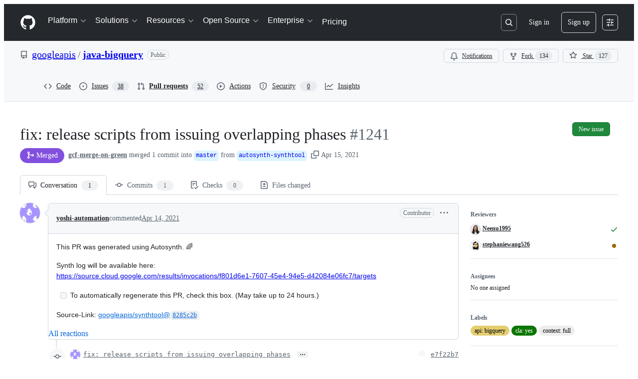

--- FILE ---
content_type: text/css
request_url: https://github.githubassets.com/assets/57551.dd16b60eb682505de4a0.module.css
body_size: 16614
content:
.RepositoryPicker-module__repositoryPickerContainer__ln1XYxv{display:flex;flex-direction:row;flex-wrap:wrap;gap:var(--base-size-4)}.RepositoryPicker-module__hideContainer__CgQ42oa{display:none}.RepositoryPicker-module__Item__zWsynoO{word-break:break-word}.CheckTagNameDialog-module__DialogFooterButtons__Bc0S9t8{display:flex;justify-content:flex-end;margin-top:var(--base-size-16)}.CreateTagDialog-module__Dialog__jKUZD4x{min-height:var(--overlay-height-small)}.RefSelectorAnchoredOverlay-module__RefSelectorOverlayBtn___JIX2hJ{display:flex}.RefSelectorAnchoredOverlay-module__RefSelectorOverlayBtn___JIX2hJ svg{color:var(--fgColor-muted)}.RefSelectorAnchoredOverlay-module__RefSelectorOverlayBtn___JIX2hJ>span{width:inherit}.RefSelectorAnchoredOverlay-module__RefSelectorOverlayContainer__yCloy3g{display:flex;width:100%}.RefSelectorAnchoredOverlay-module__RefSelectorOverlayHeader__zA8XfwW{color:var(--fgColor-muted);margin-right:var(--base-size-4)}.RefSelectorAnchoredOverlay-module__RefSelectorBtnTextContainer__AUMBIdr{font-size:var(--text-body-size-medium);min-width:0;overflow:hidden;text-overflow:ellipsis;white-space:nowrap}.RefSelectorAnchoredOverlay-module__RefSelectorText__cr_6IZh{min-width:0}.HighlightedText-module__HighlightedText__R8zc4jC{text-overflow:ellipsis;white-space:nowrap}.RefItem-module__ItemIcon__Y852RPh{padding-right:var(--base-size-4)}.RefItem-module__ItemIcon__Y852RPh[data-icon-visibility=hidden]{visibility:hidden}.RefsList-module__FixedSizeVirtualList__p13VN0T{max-height:330px;overflow-y:auto}.RefSelectorV1-module__RefSelectorContainer__gyax65J{border-bottom:var(--borderWidth-thin) solid;border-color:var(--borderColor-muted);padding-bottom:var(--base-size-8)}.RefSelectorV1-module__RefSelectorInnerContainer__apSiG8y{align-items:center;display:flex;justify-content:space-between;padding-bottom:var(--base-size-8);padding-left:var(--base-size-8);padding-right:var(--base-size-8)}.RefSelectorV1-module__RefSelectorHeading__XCPpiqo{font-size:inherit;padding-left:var(--base-size-8)}.RefSelectorV1-module__RefSelectorCloseButton__eCkmGNx{color:var(--fgColor-muted)}.RefSelectorV1-module__RefTypeTabs__PrWHGEo{border-bottom:var(--borderWidth-thin) solid;border-color:var(--borderColor-muted);margin-left:calc(var(--base-size-8)*-1);margin-right:calc(var(--base-size-8)*-1)}.RefSelectorV1-module__RefTypeTabs__PrWHGEo>nav{border-bottom:none}.RefSelectorV1-module__RefSelectorFilterContainer__JHCRAGy{padding-left:var(--base-size-8);padding-right:var(--base-size-8)}.RefSelectorV1-module__RefSelectorInput__MX_hR5b{width:100%}.RefSelectorV1-module__LoadingContainer__so9wv1n{display:flex;justify-content:center;padding:var(--base-size-8)}.RefSelectorV1-module__ZeroStateText__YeS_Tij{display:flex;justify-content:center;padding:var(--base-size-16)}.RefSelectorV1-module__ViewAllRefsActionLink__k65QM5r{display:flex;justify-content:center}.RefSelectorV1-module__ViewAllRefsActionText__uqZpSed{display:flex}.RefSelectorV1-module__BranchOcticon__PLLCgTS{color:var(--fgColor-muted);margin-right:var(--base-size-8)}.RefSelectorV1-module__RefActionText__NoAZd_Z{font-family:var(--fontFamily-mono);font-weight:var(--base-text-weight-semibold)}.RefSelectorV1-module__Divider__gcwt3Oy{background-color:var(--borderColor-muted)}.RefSelector-module__RefSelectorTabs__JJgsKoc{padding-left:var(--base-size-8)}.RefSelector-module__RefSelectorTabLink__nkpkUVZ{border-bottom-left-radius:0;border-bottom-right-radius:0}.AutocompleteSuggestions-module__Overlay_0__UCZ9SiC{position:fixed!important}.AutocompleteSuggestions-module__suggestion__Ac756V_ span[id$=trailing-visual]{margin-left:var(--control-medium-gap)}.AutocompleteSuggestions-module__suggestion__Ac756V_[data-active]{background-color:var(--control-bgColor-active)}.AutocompleteSuggestions-module__suggestion__Ac756V_[data-active]>div>span>span{font-weight:var(--base-text-weight-normal)}.AutocompleteSuggestions-module__ActionList_0__YiITnjh{overflow-y:auto}.ReposSelector-module__invisibleWithBorder__Iu2seUl{border:var(--borderWidth-thin) solid var(--borderColor-muted)}.ReposSelector-module__selected__AyXSCQ_{background-color:var(--bgColor-accent-muted);border-color:var(--borderColor-accent-muted);color:var(--fgColor-accent)}.InlineAutocomplete-module__container__gc8Yc3D{display:inline-block;position:relative}.InlineAutocomplete-module__container__gc8Yc3D>*,.InlineAutocomplete-module__fullWidth__oLjjKdG{width:100%}.IconButtonSelector-module__anchor__oRPQC_J[data-selected=true]:not(:disabled){background:var(--bgColor-accent-muted);border:var(--borderWidth-thin) solid var(--borderColor-accent-muted);color:var(--fgColor-accent)}.AgentSelector-module__anchor__iLtsoes{position:relative}.AgentSelector-module__anchor__iLtsoes[data-selected=true]:not(.AgentSelector-module__iconButton__pqcLGH5):not(:disabled){background:var(--bgColor-success-muted);border:var(--borderWidth-thin) solid var(--borderColor-success-muted);color:var(--fgColor-success)}.AgentSelector-module__anchor__iLtsoes[data-selected=true]:not(:disabled) [data-component=leadingVisual],.AgentSelector-module__anchor__iLtsoes[data-selected=true]:not(:disabled) [data-component=trailingAction]{color:var(--fgColor-success);fill:currentColor}.AgentSelector-module__checkIcon__v8aNhAj{bottom:var(--base-size-4);display:none;position:absolute;right:var(--base-size-4)}.AgentSelector-module__anchor__iLtsoes[data-selected=true] .AgentSelector-module__checkIcon__v8aNhAj{display:block}.AgentSelector-module__emptyStateContainer__RlGV94A{align-items:center;display:flex;flex-direction:column;max-width:300px;padding:var(--base-size-16) var(--base-size-12);text-align:center;text-wrap:balance}.AgentSelector-module__emptyStateTitle__gDsYP51{color:var(--fgColor-default);font-size:var(--text-body-size-medium);font-weight:var(--base-text-weight-semibold);margin-bottom:var(--base-size-4)}.AgentSelector-module__emptyStateDescription___L4eWsY{color:var(--fgColor-muted);font-size:var(--text-body-size-small);font-weight:var(--base-text-weight-light);margin-bottom:var(--base-size-16)}.AgentSelector-module__avatarButton__euwXZTA{min-width:auto;padding:var(--base-size-6) var(--base-size-6) var(--base-size-8)}.AgentSelector-module__avatarButton__euwXZTA>*{box-shadow:none!important}.AgentSelector-module__avatarButtonSkeleton__rqxLr_t{min-width:auto;padding:0}.FeedbackLink-module__link__KL3Zz8A{font-size:var(--text-body-size-small)}.RepoBranchAgentSelector-module__container__ubif3OE{display:flex;gap:var(--base-size-8)}.RepoBranchAgentSelector-module__repoSelectorButton__Iu1Gp8E{border:var(--borderWidth-thin) solid var(--borderColor-muted);min-width:auto}.RepoBranchAgentSelector-module__repoSelectorButton__Iu1Gp8E [data-component=buttonContent]{flex-shrink:1}.RepoBranchAgentSelector-module__invisibleSelectorButton__APco0mv{border:var(--borderWidth-thin) solid var(--borderColor-muted)}.ProviderLogo-module__ProviderLogo__yWtK5Mr{align-items:center;display:flex;flex-shrink:0;justify-content:center}.ProviderLogo-module__ProviderLogo__yWtK5Mr img{aspect-ratio:1;display:flex;width:100%}:is(.ProviderLogo-module__ProviderLogo__yWtK5Mr,.ProviderLogo-module__ProviderLogo__yWtK5Mr[data-size=small]){width:16px}.ProviderLogo-module__ProviderLogo__yWtK5Mr[data-size=medium]{width:32px}.ProviderLogo-module__ProviderLogo__yWtK5Mr[data-size=large]{width:64px}@media(prefers-reduced-motion){.CopyToClipboardButton-module__tooltip__eCErBjn:popover-open,.CopyToClipboardButton-module__tooltip__eCErBjn:popover-open:before{animation:none!important;opacity:1!important}}.CodeBlock-module__container__ufvC52S{margin:0;margin-bottom:var(--base-size-16);--header-height:var(--base-size-48)}.CodeBlock-module__container__ufvC52S .CodeBlock-module__copyContent__A_vz0KQ{right:var(--base-size-8)}.CodeBlock-module__container__ufvC52S .CodeBlock-module__copyButton__fAEuE4R{background-color:var(--bgColor-muted)}.CodeBlock-module__container__ufvC52S .CodeBlock-module__copyButton__fAEuE4R:hover{background-color:var(--button-invisible-bgColor-hover)}.CodeBlock-module__container__ufvC52S.CodeBlock-module__assistive__qBAckXu .CodeBlock-module__copyButton__fAEuE4R,.CodeBlock-module__container__ufvC52S.CodeBlock-module__assistive__qBAckXu .CodeBlock-module__header__oe41LXw{background-color:var(--bgColor-inset)}.CodeBlock-module__container__ufvC52S.CodeBlock-module__assistive__qBAckXu .CodeBlock-module__copyButton__fAEuE4R:hover{background-color:var(--button-invisible-bgColor-hover)}.CodeBlock-module__container__ufvC52S.CodeBlock-module__immersive__HjKKgdm .CodeBlock-module__header__oe41LXw{background-color:var(--bgColor-muted)}.CodeBlock-module__container__ufvC52S.CodeBlock-module__immersive__HjKKgdm .CodeBlock-module__code__E4fAsx0 code{font-size:var(--text-body-size-medium)}.CodeBlock-module__container__ufvC52S .CodeBlock-module__header__oe41LXw{align-items:center;background-color:var(--bgColor-muted);border:var(--borderWidth-thin) solid var(--borderColor-muted);border-radius:var(--borderRadius-large) var(--borderRadius-large) 0 0;color:var(--fgColor-muted);display:flex;gap:var(--base-size-4);height:var(--header-height);padding-left:var(--base-size-16);padding-right:var(--base-size-40)}.CodeBlock-module__container__ufvC52S .CodeBlock-module__codeContainer__b3Q7PfU{background-color:var(--bgColor-default);border:var(--borderWidth-thin) solid var(--borderColor-muted);border-radius:0 0 var(--borderRadius-large) var(--borderRadius-large);border-top-width:0;overflow:hidden}.CodeBlock-module__container__ufvC52S .CodeBlock-module__codeContainer__b3Q7PfU .CodeBlock-module__code__E4fAsx0{padding:var(--base-size-16) var(--base-size-24)!important}.CodeBlock-module__container__ufvC52S .CodeBlock-module__copyContainer__X7CdDIC{position:sticky;top:var(--header-height)}.CodeBlock-module__container__ufvC52S .CodeBlock-module__copyContainer__X7CdDIC .CodeBlock-module__copyContent__A_vz0KQ{align-items:center;bottom:0;display:flex;height:var(--header-height);position:absolute}.CodeBlock-module__container__ufvC52S .CodeBlock-module__languageName__wUBIqTD{flex-grow:1;font-size:var(--text-body-size-medium);margin-left:var(--base-size-4)}.CodeBlock-module__container__ufvC52S .CodeBlock-module__code__E4fAsx0{background:none!important;border-radius:0!important;margin:0!important}.CodeBlock-module__container__ufvC52S .CodeBlock-module__codeWrap__v0PjxXW{white-space:pre-wrap;word-wrap:anywhere}.LanguageDot-module__languageDot__VTDkA74{background-color:var(--bgColor-disabled);border:var(--borderWidth-thin) solid var(--borderColor-translucent);border-radius:var(--borderRadius-full);display:inline-block;height:10px;width:10px}.LanguageDot-module__languageDotCompact__fEYCXhY{background-color:var(--bgColor-disabled);border-radius:var(--borderRadius-full);display:inline-block;height:var(--base-size-8);width:var(--base-size-8)}.AnnotationsList-module__summary__g_fI8RH{align-items:center;border-radius:var(--borderRadius-large);display:flex;gap:var(--base-size-8);height:var(--base-size-36);list-style:none;padding:0 var(--base-size-8);transition:background-color 50ms linear}.AnnotationsList-module__summary__g_fI8RH:hover{background-color:var(--control-bgColor-hover)}.AnnotationsList-module__summary__g_fI8RH::-webkit-details-marker,.AnnotationsList-module__summary__g_fI8RH::marker{display:none}.AnnotationsList-module__summaryText__ZLBGFNT{font:var(--text-caption-shorthand);padding:0 var(--base-size-4)}.AnnotationsList-module__chevron__PmU7t83{color:var(--fgColor-muted)}.AnnotationsList-module__chevron__PmU7t83 svg{transition:transform .25s ease}[open] .AnnotationsList-module__chevron__PmU7t83 svg{transform:rotate(90deg);transform-origin:50% 50%}.AnnotationsList-module__items__eKG2PdZ{border-left:var(--borderWidth-thin) solid var(--borderColor-default);margin:0 0 0 var(--base-size-40)!important;padding:0 0 0 var(--base-size-12)!important}.AnnotationsList-module__items__eKG2PdZ a{text-decoration:none!important}.MarkdownRenderer-module__container__Zp73Hcm{font-size:inherit;position:relative}.MarkdownRenderer-module__container__Zp73Hcm .MarkdownRenderer-module__contentContainer__gGhDtpc>:first-child{margin-top:0!important}.MarkdownRenderer-module__container__Zp73Hcm .MarkdownRenderer-module__contentContainer__gGhDtpc>:last-child{margin-bottom:0!important}.MarkdownRenderer-module__fadeInContent__kRWnkHX :not(.MarkdownRenderer-module__noFade__Xi_eeCq,.MarkdownRenderer-module__noFade__Xi_eeCq *,li:first-child>p:first-child,li:first-child>p:first-child *){animation-duration:var(--MarkdownRenderer_streaming-fade-duration);animation-fill-mode:forwards;animation-name:MarkdownRenderer-module__fade-in__hpCu64_;animation-timing-function:ease-in;opacity:0}@keyframes MarkdownRenderer-module__fade-in__hpCu64_{0%{opacity:0}to{opacity:1}}@keyframes MarkdownRenderer-module__blink__ty46cNt{0%,to{opacity:1}50%{opacity:0}}.ModelPicker-module__menuButton__eyhIiqC{display:flex;gap:var(--base-size-4);min-width:0}.ModelPicker-module__menuButton__eyhIiqC>[data-component=buttonContent]{flex:1;max-width:100%}.ModelPicker-module__menuButton__eyhIiqC:disabled .ModelPicker-module__buttonName__ss62k4v{color:var(--fgColor-muted)}.ModelPicker-module__menuHeading__OFuzghL{border-bottom:var(--borderWidth-thin) solid var(--borderColor-muted);color:var(--fgColor-default);font-size:var(--text-body-size-small);font-weight:var(--base-text-weight-semibold);padding:var(--base-size-4) var(--base-size-16) var(--base-size-12)}.ModelPicker-module__buttonName__ss62k4v{color:var(--fgColor-muted);font-weight:var(--base-text-weight-normal);overflow:hidden;text-overflow:ellipsis;white-space:nowrap}.ModelPicker-module__messageRetryButtonGroup__TACEcWI:is(:hover,:focus,:focus-within){background-color:var(--button-invisible-bgColor-hover);border-radius:var(--borderRadius-medium)}.ModelPicker-module__messageRetryButtonGroup__TACEcWI:is(:hover,:focus,:focus-within) .ModelPicker-module__messageRetryDivider__oTVV4zf{opacity:0}.ModelPicker-module__messageRetryButtonGroup__TACEcWI .ModelPicker-module__messageRetryMenuButton__WYxIgMp{border-bottom-left-radius:0;border-top-left-radius:0;width:var(--base-size-24)}.ModelPicker-module__messageRetryButtonGroup__TACEcWI .ModelPicker-module__messageRetryButton__w2x1ULS{border-bottom-right-radius:0;border-top-right-radius:0}.ModelPicker-module__messageRetryButtonGroup__TACEcWI .ModelPicker-module__messageRetryDivider__oTVV4zf{border-left:var(--borderWidth-thin,var(--borderWidth-thin)) solid var(--borderColor-muted,var(--color-border-muted));height:calc(var(--control-medium-size, 32px)/2);margin-top:var(--base-size-8)}.ModelPicker-module__modelNameDisabled__yjNnt1x{color:var(--fgColor-disabled)}.ModelPicker-module__modelMetaLabel__y6XfCK5{background:var(--bgColor-muted);border-radius:var(--borderRadius-full);color:var(--fgColor-muted);display:inline-block;font-size:11px;margin-left:var(--base-size-8);padding:0 var(--base-size-8)}.ModelPicker-module__footer__PlyNpLp{background-color:var(--bgColor-muted);border-top:var(--borderWidth-thin) solid var(--borderColor-muted);color:var(--fgColor-muted);font-size:var(--text-body-size-small);padding:var(--base-size-8) var(--base-size-16)}@media(max-width:480px){.ModelPicker-module__buttonName__ss62k4v{min-width:0}}.ModelPicker-module__loadingSpinner__M2fLVw3{margin-left:var(--base-size-8);margin-right:var(--base-size-8)}.ModelPicker-module__actionMenuOverlay__tzDKCIr{max-height:min(100vh - 32px,600px)}.ModelPicker-module__multiplier__rsGVxzX{color:var(--fgColor-muted);font-size:var(--text-body-size-small);transform:translateY(1px)}.CopilotAnimation-module__copilotAnimationHolder__EKvuoKg{color:var(--fgColor-muted);height:calc(32px*var(--copilot-animation-scale, 1));overflow:hidden;width:calc(32px*var(--copilot-animation-scale, 1))}.CopilotAnimation-module__copilotAnimationHolder__EKvuoKg.CopilotAnimation-module__activate__e9uD6SV{width:calc(48px*var(--copilot-animation-scale, 1))}.CopilotAnimation-module__copilotAnimation__yoabT3z{height:calc(32px*var(--copilot-animation-scale, 1));overflow:hidden;width:calc(32px*var(--copilot-animation-scale, 1))}.CopilotAnimation-module__copilotAnimation__yoabT3z.CopilotAnimation-module__activate__e9uD6SV{width:calc(48px*var(--copilot-animation-scale, 1))}@keyframes Activate-module__spriteAnimation__t_flD6D{0%{transform:translateY(0)}to{transform:translateY(-100%)}}@keyframes Activate-module__copilotScaleAnimation__Vm4pXFY{0%{transform:scale(.01)}to{transform:scale(1)}}@keyframes Activate-module__blink-star__VR6mFrE{0%{opacity:1}20%{opacity:1}30%{opacity:.4}40%{opacity:1}}@keyframes Activate-module__trail-animation-1__JzFzGLU{0%{transform:rotate(-3.1415926536rad) scaleX(.01)}50%{transform:rotate(-3.1415926536rad) scaleX(1)}to{transform:rotate(-3.1415926536rad) scaleX(.01)}}@keyframes Activate-module__trail-animation-2__m4_kQdz{0%{transform:rotate(-2.0420352248rad) scaleX(.01)}50%{transform:rotate(-2.0420352248rad) scaleX(1)}to{transform:rotate(-2.0420352248rad) scaleX(.01)}}@keyframes Activate-module__trail-animation-3__Hzd4lUW{0%{transform:rotate(-.9424777961rad) scaleX(.01)}50%{transform:rotate(-.9424777961rad) scaleX(1)}to{transform:rotate(-.9424777961rad) scaleX(.01)}}@keyframes Activate-module__trail-animation-4__flAab4d{0%{transform:rotate(.1570796327rad) scaleX(.01)}50%{transform:rotate(.1570796327rad) scaleX(1)}to{transform:rotate(.1570796327rad) scaleX(.01)}}@keyframes Activate-module__trail-animation-5__bGzrlDr{0%{transform:rotate(1.2566370614rad) scaleX(.01)}50%{transform:rotate(1.2566370614rad) scaleX(1)}to{transform:rotate(1.2566370614rad) scaleX(.01)}}@keyframes Activate-module__trail-animation-6__pEHpSI1{0%{transform:rotate(2.3561944902rad) scaleX(.01)}50%{transform:rotate(2.3561944902rad) scaleX(1)}to{transform:rotate(2.3561944902rad) scaleX(.01)}}@keyframes Activate-module__trail-animation-7__GRvwDgI{0%{transform:rotate(3.4557519189rad) scaleX(.01)}50%{transform:rotate(3.4557519189rad) scaleX(1)}to{transform:rotate(3.4557519189rad) scaleX(.01)}}@keyframes Activate-module__trail-animation-8__mJ7kwrs{0%{transform:rotate(4.5553093477rad) scaleX(.01)}50%{transform:rotate(4.5553093477rad) scaleX(1)}to{transform:rotate(4.5553093477rad) scaleX(.01)}}@keyframes Activate-module__trail-animation-9__qROGcY1{0%{transform:rotate(5.6548667765rad) scaleX(.01)}50%{transform:rotate(5.6548667765rad) scaleX(1)}to{transform:rotate(5.6548667765rad) scaleX(.01)}}@keyframes Activate-module__trail-animation-10__EyUwRNg{0%{transform:rotate(6.7544242052rad) scaleX(.01)}50%{transform:rotate(6.7544242052rad) scaleX(1)}to{transform:rotate(6.7544242052rad) scaleX(.01)}}@keyframes Activate-module__sparkle-animation-1__bjQcP12{0%{opacity:0;transform:translate(0)}20%{opacity:1}60%{opacity:1}to{opacity:0;transform:translate(calc(85px*var(--copilot-animation-scale, 1)),calc(0px*var(--copilot-animation-scale, 1)))}}@keyframes Activate-module__sparkle-animation-2__SX0Ffhb{0%{opacity:0;transform:translate(0)}20%{opacity:1}60%{opacity:1}to{opacity:0;transform:translate(calc(38.36699px*var(--copilot-animation-scale, 1)),calc(75.29946px*var(--copilot-animation-scale, 1)))}}@keyframes Activate-module__sparkle-animation-3__fAgvpo6{0%{opacity:0;transform:translate(0)}20%{opacity:1}60%{opacity:1}to{opacity:0;transform:translate(calc(-48.83918px*var(--copilot-animation-scale, 1)),calc(67.22136px*var(--copilot-animation-scale, 1)))}}@keyframes Activate-module__sparkle-animation-4__hjoKmik{0%{opacity:0;transform:translate(0)}20%{opacity:1}60%{opacity:1}to{opacity:0;transform:translate(calc(-79.88211px*var(--copilot-animation-scale, 1)),calc(-12.65208px*var(--copilot-animation-scale, 1)))}}@keyframes Activate-module__sparkle-animation-5__gI7WQ2M{0%{opacity:0;transform:translate(0)}20%{opacity:1}60%{opacity:1}to{opacity:0;transform:translate(calc(-24.13119px*var(--copilot-animation-scale, 1)),calc(-74.26816px*var(--copilot-animation-scale, 1)))}}@keyframes Activate-module__sparkle-animation-6__tGbYSQ7{0%{opacity:0;transform:translate(0)}20%{opacity:1}60%{opacity:1}to{opacity:0;transform:translate(calc(53.03301px*var(--copilot-animation-scale, 1)),calc(-53.03301px*var(--copilot-animation-scale, 1)))}}@keyframes Activate-module__sparkle-animation-7__ez1rS5f{0%{opacity:0;transform:translate(0)}20%{opacity:1}60%{opacity:1}to{opacity:0;transform:translate(calc(68.39031px*var(--copilot-animation-scale, 1)),calc(22.22136px*var(--copilot-animation-scale, 1)))}}@keyframes Activate-module__sparkle-animation-8__AVKzU6l{0%{opacity:0;transform:translate(0)}20%{opacity:1}60%{opacity:1}to{opacity:0;transform:translate(calc(10.81309px*var(--copilot-animation-scale, 1)),calc(68.27114px*var(--copilot-animation-scale, 1)))}}@keyframes Activate-module__sparkle-animation-9__gELbG3p{0%{opacity:0;transform:translate(0)}20%{opacity:1}60%{opacity:1}to{opacity:0;transform:translate(calc(-54.13119px*var(--copilot-animation-scale, 1)),calc(39.32861px*var(--copilot-animation-scale, 1)))}}@keyframes Activate-module__sparkle-animation-10__aHq4uiU{0%{opacity:0;transform:translate(0)}20%{opacity:1}60%{opacity:1}to{opacity:0;transform:translate(calc(-58.35151px*var(--copilot-animation-scale, 1)),calc(-29.73158px*var(--copilot-animation-scale, 1)))}}.Activate-module__activate__mldSq8u{height:calc(32px*var(--copilot-animation-scale, 1));position:relative;width:calc(48px*var(--copilot-animation-scale, 1))}.Activate-module__activate__mldSq8u .Activate-module__copilot__gHipmbv{height:100%;left:0;overflow:hidden;position:absolute;top:0;width:100%}.Activate-module__activate__mldSq8u .Activate-module__copilot__gHipmbv svg{position:relative;width:100%}.Activate-module__activate__mldSq8u .Activate-module__sparkles__t_COcz_{--activate-sparkle-size:12px}.Activate-module__activate__mldSq8u .Activate-module__sparkles__t_COcz_ .Activate-module__sparkle__DBOjg9d{height:var(--activate-sparkle-size);left:calc(50% - var(--activate-sparkle-size)*.5);position:absolute;top:calc(50% - var(--activate-sparkle-size)*.5);transform:scale(0);width:var(--activate-sparkle-size)}.Activate-module__activate__mldSq8u .Activate-module__sparkles__t_COcz_ .Activate-module__sparkle__DBOjg9d svg{color:var(--fgColor-default);height:100%;left:0;position:absolute;top:0;width:100%}.Activate-module__activate__mldSq8u .Activate-module__sparkles__t_COcz_ .Activate-module__sparkle__DBOjg9d .Activate-module__sparkleTrail__IPhJFh7{background:linear-gradient(-90deg,#7f5ddc00,#7f5ddc80 50%,#3787b5 80%,#71f172);height:20%;left:50%;position:absolute;top:40%;transform-origin:0 50%;width:200%}.Activate-module__activate__mldSq8u[data-animation-state=idle] .Activate-module__copilot__gHipmbv,.Activate-module__activate__mldSq8u[data-animation-state=idle] .Activate-module__copilot__gHipmbv svg{transform:translateY(0)}@media(prefers-reduced-motion:no-preference){.Activate-module__activate__mldSq8u[data-animation-state=running] .Activate-module__copilot__gHipmbv{animation:Activate-module__copilotScaleAnimation__Vm4pXFY .6s cubic-bezier(.49,.18,.33,.94)}.Activate-module__activate__mldSq8u[data-animation-state=running] .Activate-module__copilot__gHipmbv svg{animation:Activate-module__spriteAnimation__t_flD6D 1s steps(34) 0s}.Activate-module__activate__mldSq8u[data-animation-state=running] .Activate-module__sparkle__DBOjg9d,.Activate-module__activate__mldSq8u[data-animation-state=running] .Activate-module__sparkle__DBOjg9d .Activate-module__sparkleTrail__IPhJFh7{animation-timing-function:cubic-bezier(.09,.48,.2,1)}.Activate-module__activate__mldSq8u[data-animation-state=running] .Activate-module__sparkle__DBOjg9d svg{animation:Activate-module__blink-star__VR6mFrE 1s linear}.Activate-module__activate__mldSq8u[data-animation-state=running] .Activate-module__sparkle__DBOjg9d:first-child{animation-name:Activate-module__sparkle-animation-1__bjQcP12}.Activate-module__activate__mldSq8u[data-animation-state=running] .Activate-module__sparkle__DBOjg9d:first-child .Activate-module__sparkleTrail__IPhJFh7{animation-name:Activate-module__trail-animation-1__JzFzGLU}.Activate-module__activate__mldSq8u[data-animation-state=running] .Activate-module__sparkle__DBOjg9d:nth-child(2){animation-name:Activate-module__sparkle-animation-2__SX0Ffhb}.Activate-module__activate__mldSq8u[data-animation-state=running] .Activate-module__sparkle__DBOjg9d:nth-child(2) .Activate-module__sparkleTrail__IPhJFh7{animation-name:Activate-module__trail-animation-2__m4_kQdz}.Activate-module__activate__mldSq8u[data-animation-state=running] .Activate-module__sparkle__DBOjg9d:nth-child(3){animation-name:Activate-module__sparkle-animation-3__fAgvpo6}.Activate-module__activate__mldSq8u[data-animation-state=running] .Activate-module__sparkle__DBOjg9d:nth-child(3) .Activate-module__sparkleTrail__IPhJFh7{animation-name:Activate-module__trail-animation-3__Hzd4lUW}.Activate-module__activate__mldSq8u[data-animation-state=running] .Activate-module__sparkle__DBOjg9d:nth-child(4){animation-name:Activate-module__sparkle-animation-4__hjoKmik}.Activate-module__activate__mldSq8u[data-animation-state=running] .Activate-module__sparkle__DBOjg9d:nth-child(4) .Activate-module__sparkleTrail__IPhJFh7{animation-name:Activate-module__trail-animation-4__flAab4d}.Activate-module__activate__mldSq8u[data-animation-state=running] .Activate-module__sparkle__DBOjg9d:nth-child(5){animation-name:Activate-module__sparkle-animation-5__gI7WQ2M}.Activate-module__activate__mldSq8u[data-animation-state=running] .Activate-module__sparkle__DBOjg9d:nth-child(5) .Activate-module__sparkleTrail__IPhJFh7{animation-name:Activate-module__trail-animation-5__bGzrlDr}.Activate-module__activate__mldSq8u[data-animation-state=running] .Activate-module__sparkle__DBOjg9d:nth-child(6){animation-name:Activate-module__sparkle-animation-6__tGbYSQ7}.Activate-module__activate__mldSq8u[data-animation-state=running] .Activate-module__sparkle__DBOjg9d:nth-child(6) .Activate-module__sparkleTrail__IPhJFh7{animation-name:Activate-module__trail-animation-6__pEHpSI1}.Activate-module__activate__mldSq8u[data-animation-state=running] .Activate-module__sparkle__DBOjg9d:nth-child(7){animation-name:Activate-module__sparkle-animation-7__ez1rS5f}.Activate-module__activate__mldSq8u[data-animation-state=running] .Activate-module__sparkle__DBOjg9d:nth-child(7) .Activate-module__sparkleTrail__IPhJFh7{animation-name:Activate-module__trail-animation-7__GRvwDgI}.Activate-module__activate__mldSq8u[data-animation-state=running] .Activate-module__sparkle__DBOjg9d:nth-child(8){animation-name:Activate-module__sparkle-animation-8__AVKzU6l}.Activate-module__activate__mldSq8u[data-animation-state=running] .Activate-module__sparkle__DBOjg9d:nth-child(8) .Activate-module__sparkleTrail__IPhJFh7{animation-name:Activate-module__trail-animation-8__mJ7kwrs}.Activate-module__activate__mldSq8u[data-animation-state=running] .Activate-module__sparkle__DBOjg9d:nth-child(9){animation-name:Activate-module__sparkle-animation-9__gELbG3p}.Activate-module__activate__mldSq8u[data-animation-state=running] .Activate-module__sparkle__DBOjg9d:nth-child(9) .Activate-module__sparkleTrail__IPhJFh7{animation-name:Activate-module__trail-animation-9__qROGcY1}.Activate-module__activate__mldSq8u[data-animation-state=running] .Activate-module__sparkle__DBOjg9d:nth-child(10){animation-name:Activate-module__sparkle-animation-10__aHq4uiU}.Activate-module__activate__mldSq8u[data-animation-state=running] .Activate-module__sparkle__DBOjg9d:nth-child(10) .Activate-module__sparkleTrail__IPhJFh7{animation-name:Activate-module__trail-animation-10__EyUwRNg}}@keyframes Celebrate-module__copilotRun__RHD2AHc{0%{transform:translateY(calc(-32px*var(--copilot-animation-scale, 1)))}to{transform:translateY(calc(-1056px*var(--copilot-animation-scale, 1)))}}.Celebrate-module__celebrate__AH0aNMn[data-animation-state=idle]{transform:translateY(0)}@media(prefers-reduced-motion:no-preference){.Celebrate-module__celebrate__AH0aNMn[data-animation-state=running]{animation:Celebrate-module__copilotRun__RHD2AHc 1.056s steps(32) 1}}@keyframes Affirmative-module__copilotRun__nnefqFx{0%{transform:translateY(calc(-32px*var(--copilot-animation-scale, 1)))}to{transform:translateY(calc(-640px*var(--copilot-animation-scale, 1)))}}.Affirmative-module__affirmative__lo8bBNO[data-animation-state=idle]{transform:translateY(0)}@media(prefers-reduced-motion:no-preference){.Affirmative-module__affirmative__lo8bBNO[data-animation-state=running]{animation:Affirmative-module__copilotRun__nnefqFx .627s steps(19) 1}}@keyframes Confirm-module__copilotRun__p56VGq8{0%{transform:translateY(calc(-32px*var(--copilot-animation-scale, 1)))}to{transform:translateY(calc(-640px*var(--copilot-animation-scale, 1)))}}.Confirm-module__confirm__WFrz8a9[data-animation-state=idle]{transform:translateY(0)}@media(prefers-reduced-motion:no-preference){.Confirm-module__confirm__WFrz8a9[data-animation-state=running]{animation:Confirm-module__copilotRun__p56VGq8 .627s steps(19) 1}}@keyframes Idle-module__copilotRun__GCwsoOJ{0%{transform:translateY(calc(var(--copilot-animation-scale, 1)*0))}59.4796%{transform:translateY(calc(-32px*var(--copilot-animation-scale, 1)))}59.7249%{transform:translateY(calc(-64px*var(--copilot-animation-scale, 1)))}60.2156%{transform:translateY(calc(-96px*var(--copilot-animation-scale, 1)))}60.4610%{transform:translateY(calc(-128px*var(--copilot-animation-scale, 1)))}64.1784%{transform:translateY(calc(-160px*var(--copilot-animation-scale, 1)))}64.4238%{transform:translateY(calc(-192px*var(--copilot-animation-scale, 1)))}64.6691%{transform:translateY(calc(-224px*var(--copilot-animation-scale, 1)))}64.9145%{transform:translateY(calc(-256px*var(--copilot-animation-scale, 1)))}65.1599%{transform:translateY(calc(-288px*var(--copilot-animation-scale, 1)))}65.4052%{transform:translateY(calc(-320px*var(--copilot-animation-scale, 1)))}65.6506%{transform:translateY(calc(-352px*var(--copilot-animation-scale, 1)))}65.8959%{transform:translateY(calc(-384px*var(--copilot-animation-scale, 1)))}66.1413%{transform:translateY(calc(-416px*var(--copilot-animation-scale, 1)))}66.3866%{transform:translateY(calc(-448px*var(--copilot-animation-scale, 1)))}66.6320%{transform:translateY(calc(-480px*var(--copilot-animation-scale, 1)))}66.8773%{transform:translateY(calc(-512px*var(--copilot-animation-scale, 1)))}67.1227%{transform:translateY(calc(-544px*var(--copilot-animation-scale, 1)))}67.3680%{transform:translateY(calc(-576px*var(--copilot-animation-scale, 1)))}67.6134%{transform:translateY(calc(-608px*var(--copilot-animation-scale, 1)))}78.7658%{transform:translateY(calc(-640px*var(--copilot-animation-scale, 1)))}79.0112%{transform:translateY(calc(-672px*var(--copilot-animation-scale, 1)))}79.2565%{transform:translateY(calc(-704px*var(--copilot-animation-scale, 1)))}79.5019%{transform:translateY(calc(-736px*var(--copilot-animation-scale, 1)))}79.7472%{transform:translateY(calc(-768px*var(--copilot-animation-scale, 1)))}79.9926%{transform:translateY(calc(-800px*var(--copilot-animation-scale, 1)))}80.2379%{transform:translateY(calc(-832px*var(--copilot-animation-scale, 1)))}80.4833%{transform:translateY(calc(-864px*var(--copilot-animation-scale, 1)))}80.7286%{transform:translateY(calc(-896px*var(--copilot-animation-scale, 1)))}80.9740%{transform:translateY(calc(-928px*var(--copilot-animation-scale, 1)))}81.2193%{transform:translateY(calc(-960px*var(--copilot-animation-scale, 1)))}81.4647%{transform:translateY(calc(-992px*var(--copilot-animation-scale, 1)))}81.7100%{transform:translateY(calc(-1024px*var(--copilot-animation-scale, 1)))}81.9554%{transform:translateY(calc(-1056px*var(--copilot-animation-scale, 1)))}82.2007%{transform:translateY(calc(-1088px*var(--copilot-animation-scale, 1)))}89.6357%{transform:translateY(calc(-1120px*var(--copilot-animation-scale, 1)))}89.8810%{transform:translateY(calc(-1152px*var(--copilot-animation-scale, 1)))}90.1264%{transform:translateY(calc(-1184px*var(--copilot-animation-scale, 1)))}90.3717%{transform:translateY(calc(-1216px*var(--copilot-animation-scale, 1)))}90.6171%{transform:translateY(calc(-1248px*var(--copilot-animation-scale, 1)))}90.8625%{transform:translateY(calc(-1280px*var(--copilot-animation-scale, 1)))}91.1078%{transform:translateY(calc(-1312px*var(--copilot-animation-scale, 1)))}91.3532%{transform:translateY(calc(-1344px*var(--copilot-animation-scale, 1)))}91.5985%{transform:translateY(calc(-1376px*var(--copilot-animation-scale, 1)))}91.8439%{transform:translateY(calc(-1408px*var(--copilot-animation-scale, 1)))}92.0892%{transform:translateY(calc(-1440px*var(--copilot-animation-scale, 1)))}92.3346%{transform:translateY(calc(-1472px*var(--copilot-animation-scale, 1)))}92.5799%{transform:translateY(calc(-1504px*var(--copilot-animation-scale, 1)))}92.8253%{transform:translateY(calc(-1536px*var(--copilot-animation-scale, 1)))}93.0706%{transform:translateY(calc(-1568px*var(--copilot-animation-scale, 1)))}99.0186%{transform:translateY(calc(-1600px*var(--copilot-animation-scale, 1)))}99.2639%{transform:translateY(calc(-1632px*var(--copilot-animation-scale, 1)))}99.7546%{transform:translateY(calc(-1664px*var(--copilot-animation-scale, 1)))}to{transform:translateY(calc(-1696px*var(--copilot-animation-scale, 1)))}}.Idle-module__idle__N6xDBuO[data-animation-state=idle]{transform:translateY(0)}@media(prefers-reduced-motion:no-preference){.Idle-module__idle__N6xDBuO[data-animation-state=running]{animation:Idle-module__copilotRun__GCwsoOJ 13.483s steps(1) infinite}}@keyframes JumpWiggle-module__copilotRun__ZwFg0NX{0%{transform:translateY(calc(-32px*var(--copilot-animation-scale, 1)))}to{transform:translateY(calc(-1248px*var(--copilot-animation-scale, 1)))}}.JumpWiggle-module__jumpWiggle__cbImQwC[data-animation-state=idle]{transform:translateY(0)}@media(prefers-reduced-motion:no-preference){.JumpWiggle-module__jumpWiggle__cbImQwC[data-animation-state=running]{animation:JumpWiggle-module__copilotRun__ZwFg0NX 1.254s steps(38) 1}}@media(prefers-reduced-motion:reduce){.JumpWiggle-module__jumpWiggle__cbImQwC[data-animation-state=running]{transform:translateY(calc(-608px*var(--copilot-animation-scale, 1)))}}@keyframes Negative-module__copilotRun__OEKhiNS{0%{transform:translateY(calc(-32px*var(--copilot-animation-scale, 1)))}to{transform:translateY(calc(-800px*var(--copilot-animation-scale, 1)))}}.Negative-module__negative__nCz1687[data-animation-state=idle]{transform:translateY(0)}@media(prefers-reduced-motion:no-preference){.Negative-module__negative__nCz1687[data-animation-state=running]{animation:Negative-module__copilotRun__OEKhiNS .792s steps(24) 1}}.Static-module__static__PuzqR2W[data-animation-state=idle]{transform:translateY(0)}.CopilotAssignmentForm-module__formContainer__qKy_BL6{display:flex;flex-direction:column;gap:12px;width:100%}.CopilotAssignmentForm-module__selectorsContainer__yYM2Wg6{width:100%}.CopilotAssignmentForm-module__selectorsRow__nJUfq_j{align-items:flex-end;display:flex;gap:var(--base-size-8)}.CopilotAssignmentForm-module__formControl___BqwQgR,.CopilotAssignmentForm-module__formControl___BqwQgR>button{min-width:auto}.CopilotAssignmentForm-module__formControl___BqwQgR>button [data-component=buttonContent]{flex-shrink:1}.CopilotAssignmentForm-module__textareaContainer__goqlx_u{width:100%}.CopilotAssignmentForm-module__textarea__Z5gy6QW{resize:vertical;width:100%}.CopilotAssignmentForm-module__buttonsContainer__FWgfrwd{width:100%}.CopilotAssignmentForm-module__buttonsRow__UQhvPpB{align-items:center;display:flex;gap:12px;justify-content:flex-end}.CopilotAssignmentForm-module__warningBanner__AxLmLxU{margin-top:var(--base-size-16)}.CopilotAssignmentForm-module__assignButton__m27LdWh{min-width:80px}.CopilotAssignmentForm-module__branchValidation__P30o6mI{display:flex;justify-content:flex-end}.CopilotAssignmentForm-module__modelPickerContainer__PPwdLxj{display:flex;margin-left:auto}@keyframes Thinking-module__copilotStart__omQyL3w{to{transform:translateY(calc(-384px*var(--copilot-animation-scale, 1)))}}@keyframes Thinking-module__copilotRun__UzqViKO{0%{transform:translateY(calc(-416px*var(--copilot-animation-scale, 1)))}to{transform:translateY(calc(-1728px*var(--copilot-animation-scale, 1)))}}@keyframes Thinking-module__copilotEnd__ZXLexGJ{0%{transform:translateY(calc(-1792px*var(--copilot-animation-scale, 1)))}to{transform:translateY(calc(-2208px*var(--copilot-animation-scale, 1)))}}.Thinking-module__thinking__e5BjnxW[data-animation-state=idle]{transform:translateY(0)}@media(prefers-reduced-motion:no-preference){.Thinking-module__thinking__e5BjnxW[data-animation-state=starting]{animation:Thinking-module__copilotStart__omQyL3w .429s steps(12) 1}.Thinking-module__thinking__e5BjnxW[data-animation-state=running]{animation:Thinking-module__copilotRun__UzqViKO 1.353s steps(41) infinite}.Thinking-module__thinking__e5BjnxW[data-animation-state=ending]{animation:Thinking-module__copilotEnd__ZXLexGJ .429s steps(13) 1}}.CopilotAssignmentModal-module__header__MDqClCL{align-items:center;display:flex;justify-content:space-between;padding:var(--base-size-8);padding-left:var(--base-size-16)}.CopilotAssignmentModal-module__rightSection__ru95HGN{align-items:center;display:flex;gap:var(--base-size-8)}.CopilotAssignmentModal-module__previewBadge__iEuPUEB{flex-shrink:0}.CopilotAssignmentModal-module__feedbackLink__pckGIk2{flex-shrink:0;font-size:var(--text-body-size-small)}.CopilotAssignmentModal-module__description__NTTkH2E{color:var(--fgColor-muted);margin-bottom:var(--base-size-16)}.CopilotAssignmentModal-module__errorContainer__LBpQ6wd{margin-bottom:var(--base-size-16)}@media(min-width:34rem){.CopilotAssignmentModal-module__errorMarkdown__s0GX5A7{margin-right:var(--base-size-2)}}.CopilotCodingAgentQuotaBanner-module__container___gTPJGp{margin-bottom:var(--base-size-16)}.ErrorBanner-module__errorBanner__dTzBul7{border-bottom:none}@layer recipes{.Footer-module__footer__Z9VQPPN{align-items:center;display:flex;flex-wrap:wrap;gap:var(--stack-gap-condensed);justify-content:space-between;min-height:36px;padding-top:var(--base-size-8)}.Footer-module__footerWrapper__vxbwPnK{align-items:center;display:flex;font-size:var(--text-body-size-small);gap:var(--base-size-4)}.Footer-module__footerButtonWrapper__RL1TZUq{display:flex;gap:var(--stack-gap-condensed)}.Footer-module__footerButton__OaUE42E{color:var(--fgColor-muted)!important;font-weight:var(--base-text-weight-normal)!important;padding-left:var(--base-size-8);padding-right:var(--base-size-8)}.Footer-module__childrenStyling__X_d9fuO{display:flex;flex-wrap:wrap;gap:var(--stack-gap-condensed);justify-content:flex-end;margin-left:auto;margin-right:0}.Footer-module__spacious__W2mLkDV{display:none}.Footer-module__condensed__oDrTyTo{display:inherit}@container MarkdownEditor (width > 600px){.Footer-module__spacious__W2mLkDV{display:inherit}.Footer-module__condensed__oDrTyTo{display:none}}}.InputLabel-module__Text__VXAtn0c{align-self:flex-start;display:block;font-size:var(--text-body-size-medium);font-weight:var(--base-text-weight-semibold)}.InputLabel-module__Box__pJ6a2Yy{display:flex}.InputLabel-module__Box_1__PD1OGLe{margin-right:var(--base-size-4)}@layer recipes{.Label-module__inputLabel__Y2qdlu2{cursor:default;margin-bottom:var(--base-size-4)}}.segmented-control-module__segmentedControl__BZ8f_6N{color:var(--fgColor-muted)!important;cursor:pointer;white-space:nowrap}.segmented-control-module__segmentedControl__BZ8f_6N.segmented-control-module__active__ZTdlSUu{color:var(--fgColor-default)!important}.tab-nav-module__viewSwitch__TfvmbtC{display:flex;flex-direction:row;margin:calc(var(--borderWidth-thin)*-1)}.tab-nav-module__tabNavLink__a9yfqvZ{color:var(--fgColor-muted)!important;cursor:pointer;padding:calc(var(--base-size-8) + var(--borderWidth-thin)) var(--control-medium-paddingInline-spacious);white-space:nowrap}.tab-nav-module__tabNavLink__a9yfqvZ.tab-nav-module__active__aZQcuby{color:var(--fgColor-default)!important}.tab-nav-module__tabNavLink__a9yfqvZ .tab-nav-module__lifecycleLabel__Fy8qPO5{margin-left:var(--base-size-8)}.Header-module__header__XK9oOSt{align-items:center;background-color:var(--bgColor-muted);border-bottom:var(--borderWidth-default) solid var(--borderColor-default);container:HybridMarkdownEditor_header/inline-size;display:flex;gap:var(--base-size-16);padding-inline-end:var(--base-size-8);z-index:2}.Header-module__header__XK9oOSt.Header-module__redesignEnabled__cBrqzC4{min-height:var(--base-size-48);padding:var(--base-size-8)}@container HybridMarkdownEditor_header (width < 500px){.Header-module__previewLabel__nn9xA42{display:none}}.HybridMarkdownEditor-module__container__InxEODC{background-color:var(--bgColor-default);border:var(--border-default);border-radius:var(--borderRadius-medium);min-height:var(--markdown-editor-min-height,auto);outline:var(--focus-outline);outline-color:#0000;outline-offset:calc(var(--borderWidth-default)*-1);overflow:hidden;padding-bottom:var(--markdown-input-bottom-padding,0);transition:outline-color .125s ease;width:100%}.HybridMarkdownEditor-module__container__InxEODC:has(:focus-visible){outline-color:var(--focus-outlineColor)}.HybridMarkdownEditor-module__container__InxEODC .cm-editor{max-height:85vh}.HybridMarkdownEditor-module__container__InxEODC .cm-content{caret-color:var(--fgColor-default)!important;font-size:var(--text-body-size-medium);min-height:var(--base-size-128);padding:var(--base-size-16);white-space:pre-wrap}.HybridMarkdownEditor-module__container__InxEODC .cm-focused{outline:none}.HybridMarkdownEditor-module__container__InxEODC .cm-placeholder{color:var(--fgColor-muted);padding-block:var(--base-size-4)}.HybridMarkdownEditor-module__container__InxEODC .cm-scroller{overflow-y:auto}.HybridMarkdownEditor-module__container__InxEODC .cm-cursor{border-left-color:var(--borderColor-emphasis);display:block}.HybridMarkdownEditor-module__container__InxEODC .HybridMarkdownEditor-module__modPressed__kDFIe0h a:hover{cursor:pointer}.HybridMarkdownEditor-module__isDraggedOver__dYVChW6{background-color:var(--bgColor-accent-muted);outline:dashed var(--base-size-2) var(--borderColor-accent-emphasis);outline-offset:calc(var(--base-size-4)*-1)}.HybridMarkdownEditor-module__editorWrapper__V4izaza{position:relative}.HybridMarkdownEditor-module__skeletonOverlay__By7HYiA{background-color:var(--bgColor-default);border-radius:var(--borderRadius-medium);bottom:0;left:0;padding:var(--base-size-16);position:absolute;right:0;top:0;z-index:1}.HybridMarkdownEditor-module__generatingText__a3Krjjw .cm-content{caret-color:#0000!important;color:#0000}.SuspenseFallback-module__container__nmuDaD_{overflow:hidden;padding:var(--base-size-20) var(--base-size-16)!important}.SuspenseFallback-module__container__nmuDaD_ .SuspenseFallback-module__placeholder__HeZfcK0{color:var(--fgColor-muted)}.Toolbar-module__container__vZXlse8{display:flex;flex:1;justify-content:flex-end;overflow:hidden}.Toolbar-module__container__vZXlse8.Toolbar-module__leftAligned__T8yxhIM,.Toolbar-module__container__vZXlse8.Toolbar-module__leftAligned__T8yxhIM .Toolbar-module__actionBar__iODonHu{justify-content:flex-start}.Toolbar-module__actionBar__iODonHu{flex:1;justify-content:flex-end;max-width:calc(var(--control-medium-size)*15 + 34px);min-width:0;padding-inline:0}.Toolbar-module__actionBar__iODonHu [data-component="ActionBar.VerticalDivider"]{align-items:center;display:flex;justify-content:center}.Toolbar-module__actionBar__iODonHu [aria-pressed=true]{background-color:var(--bgColor-neutral-muted)}.Toolbar-module__menuKeybindingHint__WgrMjQC>*{border:none;gap:.2ch;padding-right:0}.Toolbar-module__menuLeadingVisualPlaceholder__LuquZcs{height:16px;width:16px}.MarkdownViewer-module__MarkdownViewerContainer__T9V3jI2{display:flex;justify-content:space-around;padding:var(--base-size-8)}@layer recipes{.MarkdownEditor-module__container__AcUhgMs{container:MarkdownEditor/inline-size;display:flex;flex-direction:column}.MarkdownEditor-module__inputWrapper__wrJvbeN{background:var(--bgColor-default);border-color:var(--borderColor-default);border-radius:var(--borderRadius-medium);border-style:solid;border-width:var(--borderWidth-thin);color:var(--fgColor-default);contain:layout style;display:flex;flex-direction:column;min-inline-size:auto;width:100%}.MarkdownEditor-module__fieldSet__QlNSwhK{appearance:none;border:none;min-inline-size:auto}.MarkdownEditor-module__previewHeader__aZVu5mD{clip-path:circle(0);position:absolute}.MarkdownEditor-module__fullHeight__WxbZYsZ{height:100%}.MarkdownEditor-module__hidden___Zraq65{display:none}.MarkdownEditor-module__disabled__dMBMLlb{color:var(--fgColor-muted)}.MarkdownEditor-module__inputWrapper__wrJvbeN:focus-within{outline:2px solid var(--bgColor-accent-emphasis);outline-offset:-1px}.MarkdownEditor-module__previewWrapper__LN6G4HP{background:var(--bgColor-default);border-color:var(--borderColor-default);border-radius:var(--borderRadius-medium);border-style:solid;border-width:var(--borderWidth-thin);display:flex;flex-direction:column;min-inline-size:auto;width:100%}.MarkdownEditor-module__header__W5aqPj5{background-color:var(--bgColor-muted,var(--color-canvas-subtle));border-bottom:var(--border-default);border-top-left-radius:var(--borderRadius-medium);border-top-right-radius:var(--borderRadius-medium);display:flex;gap:var(--base-size-16)}.MarkdownEditor-module__viewSwitchWrapper__LC5HvRf{align-items:flex-end;display:flex;flex-basis:0}.MarkdownEditor-module__redesignedViewSwitchWrapper__Nowl97j{padding:var(--base-size-8)}.MarkdownEditor-module__previewViewerWrapper__s1M6vrU{box-sizing:border-box;overflow:auto;padding:var(--base-size-16)}.MarkdownEditor-module__previewViewerWrapper__s1M6vrU .js-suggested-changes-blob .blob-code-inner{overflow-wrap:break-word!important;white-space:pre-wrap!important}.MarkdownEditor-module__previewViewerWrapper__s1M6vrU .js-suggested-changes-blob .blob-num{vertical-align:top!important}.MarkdownInput-module__textArea__k3LnlSf{border-style:none!important;box-shadow:none;outline-offset:-4px}.MarkdownInput-module__textArea__k3LnlSf textarea{line-height:var(--text-body-lineHeight-medium,1.4285);padding:var(--base-size-16)!important;padding-bottom:calc(var(--base-size-16) + var(--markdown-input-bottom-padding, 0px))!important;resize:vertical!important}.MarkdownInput-module__fullHeight__SFhMTKm .MarkdownInput-module__textArea__k3LnlSf textarea{resize:none!important}.MarkdownInput-module__textArea__k3LnlSf.MarkdownInput-module__monospace__VWQrl0_{font-family:var(--fontStack-monospace)}.MarkdownInput-module__textArea__k3LnlSf:focus-within{box-shadow:none!important;outline:none!important}.MarkdownInput-module__displayNone__RCHBH_P{display:none!important}.MarkdownInput-module__fullHeight__SFhMTKm{height:100%!important}.MarkdownInput-module__isDraggedOver__Wzob5ay{outline:dashed 2px var(--borderColor-default)!important}.MarkdownInput-module__inputWrapper__xPeU85X{display:flex;flex:auto;position:relative}.MarkdownInput-module__skeletonOverlay__nyhvJ2u{background-color:var(--bgColor-default);border-radius:var(--borderRadius-medium);bottom:0;left:0;padding:var(--base-size-16);position:absolute;right:0;top:0;z-index:1}.MarkdownInput-module__generatingText__x0XLIPU{caret-color:#0000!important;color:#0000!important}.use-mention-suggestions-module__identifierText__fliVN1Q{font-weight:var(--base-text-weight-semibold)}.use-reference-suggestions-module__suggestionTitle__xxaAbmY{display:block;font-weight:var(--base-text-weight-semibold);max-width:400px;overflow:hidden;text-overflow:ellipsis;white-space:nowrap}}@layer recipes{}@layer recipes{}@layer recipes{}.SavedReplies-module__SavedReplies__a2hcnRx [class*=BaseVisualContainer]:first-child{display:none}.SavedReplies-module__SavedReplies__a2hcnRx [class*=DescriptionContainer],.SavedReplies-module__SavedReplies__a2hcnRx [data-component="ActionList.Description"]{max-width:100%;overflow:hidden;text-overflow:ellipsis;white-space:nowrap}@layer recipes{.ToolbarButton-module__iconButton__tTQcGai{color:var(--fgColor-muted)}.Toolbar-module__toolbar__UFUUCcV{flex:1;justify-content:flex-end;min-width:0;overflow:hidden;padding-inline:0}.Toolbar-module__toolbar__UFUUCcV [data-component="ActionBar.VerticalDivider"]{align-items:center;display:flex;justify-content:center}.Toolbar-module__toolbar__UFUUCcV:first-child{justify-content:flex-start;padding-left:var(--base-size-8)}.Toolbar-module__toolbar__UFUUCcV:last-child{padding-right:var(--base-size-4)}}@layer recipes{}.CommentBox-module__staleContentWarning__z4g6go7{margin-bottom:var(--base-size-8)}.CommentBox-module__commentBoxContainer__cDH_iX5{margin-bottom:0}.SlashCommandsProvider-module__slashCommandContainer__T0XL0cq{position:relative}@keyframes Tickle-module__copilotRun__nKMQ6Ps{0%{transform:translateY(calc(-32px*var(--copilot-animation-scale, 1)))}to{transform:translateY(calc(-1184px*var(--copilot-animation-scale, 1)))}}.Tickle-module__tickle__kbNNiys[data-animation-state=idle]{transform:translateY(0)}@media(prefers-reduced-motion:no-preference){.Tickle-module__tickle__kbNNiys[data-animation-state=running]{animation:Tickle-module__copilotRun__nKMQ6Ps 1.188s steps(36) 1}}.ContributorFooter-module__ContributorFooterContainer__bpraE27{align-items:center;color:var(--fgColor-muted);display:flex;font-size:var(--text-body-size-small);gap:var(--base-size-4);padding-top:var(--base-size-8)}@keyframes UserInput-module__copilotStart__vrTYjEI{0%{transform:translateY(calc(-32px*var(--copilot-animation-scale, 1)))}to{transform:translateY(calc(-384px*var(--copilot-animation-scale, 1)))}}@keyframes UserInput-module__copilotRun___1x8qP2{0%{transform:translateY(calc(-384px*var(--copilot-animation-scale, 1)))}to{transform:translateY(calc(-384px*var(--copilot-animation-scale, 1)))}}@keyframes UserInput-module__copilotEnd__JZ6NGpi{0%{transform:translateY(calc(-416px*var(--copilot-animation-scale, 1)))}to{transform:translateY(calc(-896px*var(--copilot-animation-scale, 1)))}}.UserInput-module__userInput__Mfd9oGd[data-animation-state=idle]{transform:translateY(0)}@media(prefers-reduced-motion:no-preference){.UserInput-module__userInput__Mfd9oGd[data-animation-state=starting]{animation:UserInput-module__copilotStart__vrTYjEI .396s steps(11) 1}.UserInput-module__userInput__Mfd9oGd[data-animation-state=running]{animation:UserInput-module__copilotRun___1x8qP2 3s steps(1) 1}.UserInput-module__userInput__Mfd9oGd[data-animation-state=ending]{animation:UserInput-module__copilotEnd__JZ6NGpi .528s steps(15) 1}}@keyframes WithShimmerEffect-module__shimmer__JHmOu8j{0%{mask-position:100% 0}to{mask-position:-100% 0}}@media(prefers-reduced-motion:no-preference){.WithShimmerEffect-module__shimmerText__b9s_3B5{animation:WithShimmerEffect-module__shimmer__JHmOu8j 1.3s linear infinite;background-clip:text;background-color:var(--fgColor-muted);display:inline-block;mask-image:linear-gradient(75deg,#0000004d,#000 50%,#0000004d);mask-position:100% 0;mask-repeat:repeat;mask-size:200% 100%}.WithShimmerEffect-module__shimmerText__b9s_3B5:first-letter{text-transform:uppercase}}.WithShimmerEffect-module__fadeIn__V42Ga_A{animation:WithShimmerEffect-module__fadeInAnim__HDs5Pnr .4s ease forwards}@keyframes WithShimmerEffect-module__fadeInAnim__HDs5Pnr{0%{opacity:0}to{opacity:1}}@keyframes CopilotGenerateDescriptionPanel-module__fadeIn__Ys32f9h{0%{opacity:0;transform:translateY(-8px)}to{opacity:1;transform:translateY(0)}}.CopilotGenerateDescriptionPanel-module__container__ChmZaqN{background-color:var(--bgColor-default);border:var(--borderWidth-thin) solid var(--borderColor-default);border-radius:var(--borderRadius-large);box-shadow:var(--shadow-floating-small);left:var(--base-size-16);margin-top:var(--base-size-16);padding:var(--base-size-16);position:absolute;right:var(--base-size-16);transition:top .4s cubic-bezier(.4,0,.2,1);z-index:1}.CopilotGenerateDescriptionPanel-module__anchorTop__bVcu16d{top:var(--base-size-48)}.CopilotGenerateDescriptionPanel-module__anchorBottom__UbXRMI2,.CopilotGenerateDescriptionPanel-module__anchorTop__bVcu16d{animation:CopilotGenerateDescriptionPanel-module__fadeIn__Ys32f9h .2s ease-out forwards}.CopilotGenerateDescriptionPanel-module__closeButtonContainer__cPLJsjx{align-items:center;display:flex;gap:var(--base-size-8);position:absolute;right:var(--base-size-8);top:var(--base-size-8)}.CopilotGenerateDescriptionPanel-module__staffPillLink__I3_kAJ8{text-decoration:none}.CopilotGenerateDescriptionPanel-module__messageRow__NwOtrYV{align-items:flex-start;display:flex;gap:var(--base-size-8);margin-bottom:var(--base-size-8)}.CopilotGenerateDescriptionPanel-module__iconContainer__w5bht8d{align-items:center;display:flex;height:24px;min-width:24px}.CopilotGenerateDescriptionPanel-module__messageContent__jQExxGR{flex:1}.CopilotGenerateDescriptionPanel-module__messageLabel__cnKEZ8X{font-weight:var(--base-text-weight-semibold);line-height:var(--text-body-lineHeight-large)}.CopilotGenerateDescriptionPanel-module__messageText__gzMLFYn{color:var(--fgColor-muted)}.CopilotGenerateDescriptionPanel-module__errorContainer__zG6YrUx{margin-top:var(--base-size-4)}.CopilotGenerateDescriptionPanel-module__loadingContainer__RWh0dAR{align-items:center;display:flex;gap:var(--base-size-8)}.CopilotGenerateDescriptionPanel-module__loadingLabel__MIL3py5{font-weight:var(--base-text-weight-semibold)}.CopilotGenerateDescriptionPanel-module__loadingText__GCyqsH6{color:var(--fgColor-muted);flex:1}.CopilotGenerateDescriptionPanel-module__actionButtons__UC5Qc_E{align-items:center;display:flex;gap:var(--base-size-8);margin-left:var(--base-size-32);margin-top:var(--base-size-8)}.CopilotGenerateDescriptionPanel-module__actionButton__czV1mXd,.CopilotGenerateDescriptionPanel-module__inputArea__dYo4XBZ{border:var(--borderWidth-thin) solid var(--borderColor-default)}.CopilotGenerateDescriptionPanel-module__inputArea__dYo4XBZ{align-items:flex-start;border-radius:var(--borderRadius-large);display:flex;flex:1;gap:var(--base-size-8);margin-top:var(--base-size-16);padding:0 var(--base-size-8)}.CopilotGenerateDescriptionPanel-module__inputArea__dYo4XBZ:focus-within{border-color:var(--borderColor-accent-emphasis);outline:2px solid var(--borderColor-accent-emphasis);outline-offset:-1px}.CopilotGenerateDescriptionPanel-module__textarea__lfSG9DT{border:none;flex:1;outline:none}.CopilotGenerateDescriptionPanel-module__textarea__lfSG9DT:focus{box-shadow:none;outline:none}.CopilotGenerateDescriptionPanel-module__sendButton__cmVxjGz{align-items:center;border-radius:var(--borderRadius-full);display:flex;height:var(--base-size-24);justify-content:center;margin-top:var(--base-size-8);width:var(--base-size-24)}.CheckboxesElement-module__CheckboxesElementGroup__TtI7aH_{color:var(--fgColor-default,var(--color-fg-default));margin-bottom:var(--base-size-16);margin-top:var(--base-size-16)}.CheckboxesElement-module__CheckboxesElementGroupLabel__NJeQ6Ay{color:var(--fgColor-default,var(--color-fg-default));font-size:var(--text-body-size-medium);font-weight:var(--base-text-weight-semibold)}.CheckboxesElement-module__CheckboxesElementGroupDescription__M4F2JPM{color:var(--fgColor-muted,var(--color-fg-subtle));font-size:var(--text-body-size-small)}.CheckboxesElement-module__checkboxOptionLabel__gpTI2Uh{font-weight:var(--base-text-weight-normal)}.CheckboxesElement-module__checkboxOptionLabel__gpTI2Uh>span>span:last-of-type{color:var(--fgColor-danger,var(--color-danger-fg))}.DropdownElement-module__dropdownElementButtonText__TUnQDxq{display:block;max-width:320px;overflow:hidden;text-overflow:ellipsis;white-space:nowrap}.DropdownElement-module__dropdownElementContainer__xiaKgDM{align-items:start}.DropdownElement-module__dropdownMenuOverlay__m5xMsvf{overflow-y:auto}.ElementWrapper-module__elementWrapperContainer__ygDtl5j{margin-bottom:var(--base-size-8);margin-top:var(--base-size-8)}.ElementWrapper-module__elementLabel__if513CV{color:var(--fgColor-default,var(--color-fg-default));font-size:var(--text-body-size-medium);margin-bottom:0}.ElementWrapper-module__elementLabel__if513CV>span>span:last-of-type{color:var(--fgColor-danger,var(--color-danger-fg))}.ElementWrapper-module__elementLabelWithDescription__Qpc36xV{margin-bottom:var(--base-size-8)}.ElementWrapper-module__elementDescription__PGGnPg8{color:var(--fgColor-muted,var(--color-fg-subtle));margin-top:0}.ElementWrapper-module__validationMessage__lwc74Au{margin-top:var(--base-size-8)}.IssuesLoadingSkeleton-module__container__YaWxpGF{background-color:var(--bgColor-neutral-muted)}.FormElementLoading-module__loadingSkeletonContainer__rNSPLL2{display:flex;justify-content:space-between}.TextAreaElement-module__TextAreaElementContainer__TjbdT7f{align-items:stretch}.TextAreaElement-module__codeViewTextArea__Zz2cfem{font-family:var(--fontStack-monospace);width:100%}.TextInputElement-module__issueFormTextField__McY09fF{max-width:44em;width:100%}.IssueFormElements-module__formElementsContainer__J_DMJY3{align-items:stretch;display:flex;flex-direction:column}.IssueFormElements-module__markdownElementWrapper__E0mmFn4{margin-bottom:var(--base-size-16)}.CreateIssueForm-module__commentBox__cobYgod{padding-right:var(--base-size-16);position:relative}@media(min-width:768px){.CreateIssueForm-module__commentBox__cobYgod{padding-right:0}}@media(max-width:768px){.CreateIssueForm-module__errorBanner__zRMGSDX{margin-right:var(--base-size-16)}}.CreateIssueForm-module__CreateIssueFormWrapper__NtiTMJe{display:flex;flex-direction:row;flex-wrap:wrap;gap:var(--stack-gap-spacious)}.CreateIssueForm-module__formGridContainer__t8V7dRg{column-gap:var(--stack-gap-spacious);display:flex;flex-direction:column;flex-grow:1;grid-template-columns:auto;row-gap:0}@media screen and (min-width:768px){.CreateIssueForm-module__formGridContainer__t8V7dRg{display:grid;grid-template-columns:minmax(0,1fr) 256px}}@media screen and (min-width:1012px){.CreateIssueForm-module__formGridContainer__t8V7dRg{grid-template-columns:minmax(0,1fr) 296px}}.CreateIssueForm-module__mainContentSection__sdjjT6k{display:flex;flex-direction:column;gap:var(--stack-gap-normal);grid-area:body}.CreateIssueForm-module__metadataSection__VjSX8L_{display:flex;flex-direction:column;grid-area:metadata}.CreateIssueForm-module__footerButton__iZepJMD{padding-left:var(--base-size-8);padding-right:var(--base-size-8)}.CreateIssueForm-module__copilotWriteButton__ArOUz4u,.CreateIssueForm-module__footerButton__iZepJMD{color:var(--fgColor-muted);font-weight:var(--base-text-weight-normal)}.CreateIssueFormTitle-module__container__SJ98Otw{align-items:center;display:flex}.CreateIssueFormTitle-module__formControl__XiZixJR{align-items:stretch!important;display:flex;flex:1;flex-direction:column}.CreateIssueFormTitle-module__formControlLabel__SYoSRhP>span>span:last-of-type{color:var(--fgColor-danger,var(--color-danger-fg))}.CreateIssueFormTitle-module__subcontainer__tpXtR6u{display:flex;flex:1;flex-direction:column;margin-right:var(--base-size-16)}@media(min-width:768px){.CreateIssueFormTitle-module__subcontainer__tpXtR6u{margin-right:0}}.ErrorWithRetry-module__ErrorWithRetryContainer__zE_RIzl{align-items:center;display:flex;gap:var(--base-size-4)}.ErrorWithRetry-module__errorAlertIcon__rhHuUSo{color:var(--fgColor-attention)}.ErrorWithRetry-module__errorMessage__FOAohsZ{color:var(--fgColor-muted);font-size:var(--text-body-size-small)}.ErrorWithRetry-module__retryActionLink__BnWPDUE{font-size:var(--text-body-size-small)}.useItemPickerErrorFallback-module__errorOverlayContainer__pvYxWq2{display:flex;height:100%;justify-content:center;margin:var(--base-size-4)}.useItemPickerErrorFallback-module__errorWithRetry__pA343xP{padding:"var(--base-size-8)"}.IssueFieldPicker-module__footer__yTK0h8z{align-items:center;display:flex;font-size:var(--text-body-size-small);justify-content:space-between;padding-left:var(--base-size-4);padding-right:var(--base-size-4);width:100%}.SharedPicker-module__title__GhCwRdS{font-weight:var(--base-text-weight-semibold)}.SharedPicker-module__pickerContentContainer__nYL_Tss{align-items:center;display:flex;gap:var(--base-size-4);justify-content:center}.SharedPicker-module__pickerLabelText__LZEnaws{color:var(--fgColor-muted);font-weight:var(--base-text-weight-normal)}.SharedPicker-module__leadingIconContainer__VMAaFlB{align-items:center;justify-content:center}.SharedPicker-module__leadingIconContainer__VMAaFlB>:not(:last-child){margin-right:-3px}.SharedPicker-module__dashedPickerButton__l63zI3L{border-style:dashed;color:var(--fgColor-muted);font-weight:var(--base-text-weight-normal)}.SharedPicker-module__hotkeyBadge__Hw_TdPt{border-color:var(--borderColor-default);border-radius:var(--borderRadius-medium);border-style:solid;border-width:var(--borderWidth-thin);color:var(--fgColor-muted);padding:0 var(--base-size-4)}.CompressedAssigneeAnchor-module__compressedAssigneeAvatar__PXx_nz2{box-shadow:var(--shadow-resting-medium)}.CopilotAvatar-module__copilotAvatar__EfHM7Me{align-items:center;color:var(--fgColor-muted);display:flex;justify-content:center}.CopilotAvatar-module__small__L6YPzxK{height:var(--base-size-20);width:var(--base-size-20)}.CopilotAvatar-module__medium__JZItckV{height:var(--base-size-24);width:var(--base-size-24)}.CopilotAvatar-module__large__NmDbQXu{height:var(--base-size-32);width:var(--base-size-32)}.CopilotAvatar-module__defaultStyle__tmnll__{background-color:var(--bgColor-muted);border:var(--borderWidth-thin) solid var(--borderColor-muted);border-radius:var(--borderRadius-full)}.AssigneePickerBase-module__Item__sPVJjUT{word-break:break-word}.Anchor-module__calendarIcon__fNpMLFO{color:var(--fgColor-muted);margin:var(--base-size-2) 0}.DefaultIssueTypePickerAnchor-module__issueTypeDot__aopd3y1{align-items:center;background-color:var(--bg);border-radius:var(--borderRadius-full);box-shadow:var(--shadow-resting-medium);display:flex;height:8px;justify-content:center;width:8px}.ValidationErrorPopover-module__Popover__wYfxhrj{--caret-offset:0px;--x-offset:0px;font-size:var(--text-body-size-small);left:50%;top:calc(100% + var(--base-size-12));transform:translateX(calc(-50% + var(--x-offset)));width:max-content}.ValidationErrorPopover-module__Popover__wYfxhrj.ValidationErrorPopover-module__aboveCaret__kMkGEhp{top:calc(var(--base-size-4)*-1);transform:translateX(calc(-50% + var(--x-offset))) translateY(-100%)}.ValidationErrorPopover-module__PopoverContent__mPjx_Zc{background-color:var(--bgColor-danger-emphasis);border-color:var(--borderColor-danger-muted);color:var(--fgColor-onEmphasis);padding:var(--base-size-4) var(--base-size-8);text-align:center;width:auto}.ValidationErrorPopover-module__PopoverContent__mPjx_Zc:after,.ValidationErrorPopover-module__PopoverContent__mPjx_Zc:before{left:50%;transform:translateX(var(--caret-offset))}.ValidationErrorPopover-module__PopoverContent__mPjx_Zc.ValidationErrorPopover-module__aboveCaret__kMkGEhp:after,.ValidationErrorPopover-module__PopoverContent__mPjx_Zc.ValidationErrorPopover-module__aboveCaret__kMkGEhp:before{border-top-color:var(--fgColor-danger)!important}.ValidationErrorPopover-module__PopoverContent__mPjx_Zc.ValidationErrorPopover-module__belowCaret__iPnQNmU:after,.ValidationErrorPopover-module__PopoverContent__mPjx_Zc.ValidationErrorPopover-module__belowCaret__iPnQNmU:before{border-bottom-color:var(--fgColor-danger)!important}.IssueTypePickerItemLeadingVisual-module__leadingVisual__I3tkTjp{border-radius:100%;border-style:solid;height:var(--base-size-12);width:var(--base-size-12)}.IssueTypePickerItemLeadingVisual-module__issueTypeColorIndicator__p0H2jhz{background-color:var(--bg);border-color:var(--accent);border-radius:var(--borderRadius-medium);border-style:solid;border-width:var(--borderWidth-thick);flex-shrink:0;height:12px;width:12px}.Input-module__container__kgSvyte{align-items:center;display:flex;flex-grow:1;justify-content:flex-end}.Input-module__rangeInputs__bqBEnAy{align-items:flex-end;display:flex}.Input-module__rangeInputs__bqBEnAy .Input-module__rangeInputsSeparator__PrYyr3u{flex-grow:0;height:var(--control-small-size);padding-left:var(--base-size-4);padding-right:var(--base-size-4)}.Input-module__singleDateInputContainer__yhzMeHG{flex-grow:0;position:relative;width:16ch}.Input-module__singleDateInputContainer__yhzMeHG.Input-module__hasCalendarButton__eFlcUgM{width:22ch}.Input-module__singleDateInputContainer__yhzMeHG .Input-module__singleDateInput__jDctLfT{width:100%}.Input-module__singleDateInputContainer__yhzMeHG .Input-module__singleDateInput__jDctLfT.Input-module__activeRangeEnd__xA0I0nM{border-color:var(--fgColor-accent)}.Input-module__FormControl__rFOpEw9{max-width:100%;position:relative;width:14ch}.Input-module__fullWidth__qVh84RC{flex-grow:1}.Input-module__multiDateInputContainer___W_h9Mz{flex-grow:0;position:relative}.Input-module__multiDateInputContainer___W_h9Mz.Input-module__insideDatePicker__L47DKiL{max-width:100%;width:14ch}.Input-module__multiDateInputContainer___W_h9Mz .Input-module__multiDateInput__fDJdly9{padding:0 var(--base-size-8);width:100%}.Input-module__multiDateInputContainer___W_h9Mz .Input-module__multiDateInput__fDJdly9 input{width:0}.Input-module__multiDateInputContainer___W_h9Mz .Input-module__multiDateInput__fDJdly9 input:focus{width:11ch}.Input-module__calendarIconButton__Jc2psFI{padding:0}.Input-module__successIcon__vVkQPyN{color:var(--fgColor-success)}.Input-module__dangerIcon__mF58Nwr{color:var(--fgColor-danger)}.LabelDots-module__labelDotsContainer__AyY75aJ{align-items:center;display:flex;justify-content:center}.LabelDots-module__labelDotsContainer__AyY75aJ>:not(:last-child){margin-right:-1px}.LabelDots-module__labelDot__L1LDXw7{border-radius:var(--borderRadius-full);box-shadow:var(--shadow-resting-medium);height:8px;width:8px}.ConfirmCloseDialog-module__labelText__Wa_4YjD{margin-left:var(--base-size-4)}.LabelPickerBase-module__labelNameText__mmYTKmQ{overflow-wrap:break-word}.LabelPickerBase-module__labelColorBox__QMpXKt2{border-radius:var(--borderRadius-medium);border-style:solid;border-width:var(--borderWidth-thin);height:14px;width:14px}.LabelPickerBase-module__labelPickerContainer__uNKj0tZ{display:flex;flex-direction:row;flex-wrap:wrap;gap:var(--base-size-4)}.LabelPickerBase-module__labelPickerItem__wkYiCOr{word-break:break-word}.LabelPickerBase-module__labelPickerItem__wkYiCOr [class*=BaseVisualContainer]:first-child{display:none}.Overlay-module__overlay__mRJknEn{overflow-y:auto}.MilestoneDescription-module__danger__re_tqa6{color:var(--fgColor-danger)}.MilestoneDescription-module__subtle__p2CBryn{color:var(--color-fg-subtle)}.Day-module__day__ft6GV8n{align-items:center;border-radius:var(--borderRadius-medium);color:var(--text-color);display:flex;font-family:var(--fontStack-monospace);font-size:var(--text-body-size-small);height:var(--control-large-size);justify-content:center;margin:1px;transition:background-color .1s ease,color .1s ease,box-shadow .1s ease;-webkit-user-select:none;user-select:none;width:var(--control-large-size);--text-color:var(--fgColor-default)}.Day-module__day__ft6GV8n[aria-disabled=true]{--text-color:var(--control-fgColor-disabled)}.Day-module__day__ft6GV8n[aria-selected]:not([aria-disabled=true]){cursor:pointer}.Day-module__day__ft6GV8n[aria-selected]:not([aria-disabled=true]):focus-visible{outline:var(--focus-outline);outline-offset:2px;z-index:1}.Day-module__day__ft6GV8n[aria-selected]:not([aria-disabled=true]):where(:not(.Day-module__selected__hMbis8Y)):hover{background:var(--control-bgColor-hover)}.Day-module__day__ft6GV8n[aria-selected]:not([aria-disabled=true]):where(:not(.Day-module__selected__hMbis8Y)):active{background:var(--control-bgColor-active)}.Day-module__day__ft6GV8n.Day-module__today__kpqeJl_{font-weight:700;--text-color:var(--fgColor-accent)}.Day-module__day__ft6GV8n.Day-module__today__kpqeJl_ .Day-module__date__s3V4c9V:after{background:var(--text-color);border-radius:1px;bottom:0;content:"";display:block;height:2px;left:50%;position:absolute;transform:translateX(-50%);width:16px}.Day-module__day__ft6GV8n.Day-module__selected__hMbis8Y{background:var(--bgColor-accent-emphasis);--text-color:var(--fgColor-onEmphasis)}.Day-module__day__ft6GV8n.Day-module__selected__hMbis8Y:is(.Day-module__rangeFrom__Xno1fQA,.Day-module__rangeTo__hWwWVUX):not(.Day-module__activeRangeEnd__ofNiq9p){background:var(--borderColor-accent-muted);--text-color:var(--fgColor-default)}.Day-module__day__ft6GV8n.Day-module__selected__hMbis8Y.Day-module__rangeFrom__Xno1fQA{border-radius:4px 0 0 4px}.Day-module__day__ft6GV8n.Day-module__selected__hMbis8Y.Day-module__rangeMiddle__HhzXlEj{background:var(--bgColor-accent-muted);border-radius:0;--text-color:var(--fgColor-default)}.Day-module__day__ft6GV8n.Day-module__selected__hMbis8Y.Day-module__rangeTo__hWwWVUX{border-radius:0 4px 4px 0}.Day-module__day__ft6GV8n.Day-module__range__t5gPINP{margin:1px 0;width:calc(var(--control-large-size) + 2px)}.Day-module__day__ft6GV8n.Day-module__header__l76HjHB{--text-color:var(--fgColor-muted)}.Day-module__day__ft6GV8n .Day-module__date__s3V4c9V{line-height:2;position:relative}.ItemPickerMilestone-module__MilestoneFilterItem__fydVvrF{word-break:break-word}.ItemPickerMilestone-module__MilestoneFilterItem__fydVvrF [class*=BaseVisualContainer]:first-child{display:none}.ItemPickerMilestone-module__MilestoneItem__BbdPNMO{word-break:break-word}.Month-module__container__UhE59ng{display:flex;flex-direction:column;gap:var(--base-size-16);-webkit-user-select:none;user-select:none}.Month-module__container__UhE59ng .Month-module__row__H84EeOl{display:flex;justify-content:space-between}.Month-module__container__UhE59ng .Month-module__grid__cgN52Bw{min-height:calc((var(--control-large-size) + 2px)*7)}.Month-module__container__UhE59ng .Month-module__title__OCI5jam{color:var(--fgColor-default);font-size:var(--text-body-size-medium);font-weight:700;grid-area:month;height:var(--base-size-24);text-align:center}.Month-module__container__UhE59ng .Month-module__title__OCI5jam.Month-module__compressedHeader__A5ElAhn{clip-path:circle(0)}.MetadataFooterLoading-module__MetadataFooterLoadingContainer__miL72Cv{display:flex;justify-content:space-between}.Panel-module__container__E4jIcxH{align-items:stretch;background-color:var(--bgColor-default);display:flex;flex-direction:column;position:relative}.Panel-module__container__E4jIcxH [aria-disabled=true],.Panel-module__container__E4jIcxH [disabled]{pointer-events:none}.Panel-module__topNav__SxDR7em{display:flex;justify-content:space-between;left:0;padding:var(--base-size-16);position:absolute;right:0;top:0;z-index:10}.Panel-module__months__kcvK6Lf{align-items:flex-start;display:flex;flex-direction:row;gap:var(--base-size-40);margin-top:var(--base-size-4);overflow-x:auto;padding:var(--base-size-16);position:relative}.Panel-module__footer__oRA08Bh{align-items:stretch;border-top:var(--borderWidth-thin) solid;border-top-color:var(--borderColor-default);display:flex;flex-direction:column;gap:var(--stack-gap-condensed);padding:var(--base-size-8) var(--base-size-16)}.Panel-module__footer__oRA08Bh .Panel-module__footerRow__b9Jso31{align-items:center;display:flex;flex-basis:0;flex-direction:row;gap:var(--base-size-8);justify-content:space-between;position:relative}.Panel-module__footer__oRA08Bh .Panel-module__footerButtons__catVyOv{display:flex}.Panel-module__arrowButton__b1EMvv3{height:28px;width:40px}.Panel-module__arrowButton__b1EMvv3:not(:last-child){margin-right:var(--base-size-4)}.Panel-module__arrowButton__b1EMvv3 .Panel-module__icon__x8zvr6F{color:var(--fgColor-muted)}.Panel-module__pickers__qBJvPAO{flex:1}.Panel-module__pickers__qBJvPAO .Panel-module__picker__taoG0MM{background:var(--bgColor-default);border:0;border-radius:var(--borderRadius-medium);color:var(--fgColor-default);font-weight:600;margin-right:var(--base-size-6);padding:var(--base-size-4)}.Panel-module__pickers__qBJvPAO .Panel-module__picker__taoG0MM :focus{outline:var(--focus-outline)}.Panel-module__pickers__qBJvPAO .Panel-module__picker__taoG0MM .Panel-module__option__kw734bc{background:var(--bgColor-default);border:0;color:var(--fgColor-default);font-weight:400;padding:var(--base-size-8)}.Section-module__SectionContainer__DhYaefF{align-items:flex-start;display:flex;flex-direction:column;position:relative;width:100%}.Section-module__SectionContainer__DhYaefF:has(+.d-none){margin-bottom:0}.Section-module__SectionContainer__DhYaefF:has(+.d-none):after{display:none}.Section-module__headerContentWrapper__qQFFwCM{width:100%}.Section-module__emptyText__Ckl18zW{color:var(--fgColor-muted);display:block;font-size:var(--text-body-size-small);margin-bottom:var(--base-size-8);margin-top:var(--base-size-4);padding-left:var(--base-size-8);padding-right:var(--base-size-8)}.Section-module__hiddenChildrenContainer__nwODA0Q{border:0;height:0;margin:0;padding:0;visibility:hidden}.Section-module__childrenContainer__Q78qSw9{padding:0;width:100%}.SectionHeader-module__SectionHeaderTitle__MOwfy3d{color:var(--fgColor-muted);font-size:var(--text-body-size-small);left:var(--base-size-8);pointer-events:none}.SectionHeader-module__editButton__YaxNy1s{align-content:start;padding-right:var(--base-size-12)}.SectionHeader-module__screenReaderText__nPkGSnp{color:var(--fgColor-muted);font-size:var(--text-body-size-small);font-weight:var(--base-text-weight-semibold);line-height:var(--text-body-lineHeight-medium)}.IssueFieldItem-module__issueFieldFormWrapper__IKgKXjj{align-items:flex-start;display:flex;flex-direction:row;padding-left:var(--base-size-8)}.IssueFieldItem-module__issueFieldFormWrapper__IKgKXjj:has([data-validation-status=error]){flex-wrap:wrap}.IssueFieldItem-module__issueFieldFormWrapperClickable__xtOnaU6{background-color:#0000;border:none;border-radius:var(--borderRadius-medium);cursor:pointer;padding-bottom:0;padding-top:0;width:100%}.IssueFieldItem-module__issueFieldFormWrapperClickable__xtOnaU6.IssueFieldItem-module__small__gRO7kzH{height:var(--control-small-size)}.IssueFieldItem-module__issueFieldFormWrapperClickable__xtOnaU6.IssueFieldItem-module__small__gRO7kzH .IssueFieldItem-module__issueFieldLabel__BmTHncc,.IssueFieldItem-module__issueFieldFormWrapperClickable__xtOnaU6.IssueFieldItem-module__small__gRO7kzH .IssueFieldItem-module__issueFieldValueText__B13eCxi{padding-bottom:var(--base-size-4);padding-top:var(--base-size-4)}.IssueFieldItem-module__issueFieldFormWrapperClickable__xtOnaU6:hover{background-color:var(--control-bgColor-hover)}.IssueFieldItem-module__issueFieldFormWrapperClickable__xtOnaU6.IssueFieldItem-module__isEditing__UOvCP5K,.IssueFieldItem-module__issueFieldFormWrapperClickable__xtOnaU6:active{background-color:var(--control-bgColor-active)}.IssueFieldItem-module__issueFieldFormWrapperClickable__xtOnaU6.IssueFieldItem-module__isEditing__UOvCP5K:not(:focus-within),.IssueFieldItem-module__issueFieldFormWrapperClickable__xtOnaU6:active:not(:focus-within){background-color:var(--control-bgColor-hover)}.IssueFieldItem-module__issueFieldFormWrapperClickable__xtOnaU6[aria-expanded=true]{background-color:var(--control-bgColor-active)}.IssueFieldItem-module__issueFieldFormWrapperClickable__xtOnaU6:focus{outline:2px solid var(--focus-outlineColor);outline-offset:-2px}.IssueFieldItem-module__issueFieldLabel__BmTHncc{align-self:stretch;flex-basis:40%;flex-shrink:0;font-size:var(--text-caption-size);margin-bottom:0;padding-bottom:var(--base-size-8);padding-right:var(--base-size-8);padding-top:var(--base-size-8)}.IssueFieldItem-module__issueFieldLabel__BmTHncc,.IssueFieldItem-module__issueFieldValueText__B13eCxi{color:var(--fgColor-muted);font-weight:var(--base-text-weight-normal);line-height:var(--text-body-lineHeight-small);text-align:left}.IssueFieldItem-module__issueFieldValueText__B13eCxi{border-radius:var(--borderRadius-medium);font-size:var(--text-body-size-small);line-break:anywhere;overflow:hidden;padding:var(--base-size-8)}.IssueFieldItem-module__issueFieldValueText__B13eCxi.IssueFieldItem-module__hasValue__Wley5Lf{color:var(--fgColor-default)}.IssueFieldItem-module__issueFieldValueBtn__f2mex_O{color:var(--fgColor-muted);container-type:inline-size;display:flex;flex:1;font-weight:var(--base-text-weight-normal);min-width:min-content;text-align:left}.IssueFieldItem-module__issueFieldValueBtn__f2mex_O:hover{background:var(--control-transparent-bgColor-hover);cursor:pointer}.IssueFieldItem-module__issueFieldActionButton__vJ3Gzgc{margin:var(--base-size-4)}.IssueFieldItem-module__issueFieldTextError__Cx9vkFE{margin-bottom:var(--base-size-8)}.IssueFieldTextToken-module__issueFieldTextInput__eVzIFEr{flex:1;height:var(--control-small-size);margin-bottom:var(--base-size-4);margin-left:-3px;margin-top:var(--base-size-4);min-height:var(--control-small-size)}.IssueFieldTextToken-module__issueFieldTextInput__eVzIFEr [data-component=input]{padding-left:var(--base-size-8)}@supports(field-sizing:content){.IssueFieldTextToken-module__issueFieldTextInput__eVzIFEr:has(textarea){height:auto}}.IssueFieldTextToken-module__issueFieldTextTextarea__q6Gyd3T textarea{font-size:var(--text-body-size-small);overflow:hidden;padding-left:var(--base-size-8);padding-block:3px}@supports(field-sizing:content){.IssueFieldTextToken-module__issueFieldTextTextarea__q6Gyd3T textarea{field-sizing:content}}.IssueFieldTextToken-module__issuesFieldTextInputContainer__GiAg893{display:flex;padding:var(--base-size-8)}.IssueFieldTextToken-module__issuesFieldTextError__g3g9G6E{margin-bottom:var(--base-size-8)}.IssueFieldTextToken-module__issuesFieldToolbar__udUzibT{justify-content:space-between;padding-bottom:var(--base-size-8);padding-left:var(--base-size-8);padding-right:var(--base-size-8);padding-top:0}.IssueFieldTextToken-module__issuesFieldToolbarActions__yjzoZst,.IssueFieldTextToken-module__issuesFieldToolbar__udUzibT{align-items:center;display:flex;gap:var(--base-size-8);width:100%}.IssueFieldTextToken-module__actionButton__XbRuynO{flex:1}.IssueFieldTextToken-module__issuesFieldText__HK9Zcvg,.IssueFieldTextToken-module__noValueContainer__kYcIn_H{display:inline-block;font-size:var(--text-body-size-small);font-weight:var(--base-text-weight-normal);line-height:var(--text-body-lineHeight-small);margin-bottom:var(--base-size-8);margin-left:var(--base-size-8)}.IssueFieldTextToken-module__noValueContainer__kYcIn_H{color:var(--fgColor-muted)}.MetadataFooter-module__MetadataFooterContainer___2gwBH7{display:flex;flex-direction:row;flex-wrap:wrap;gap:var(--stack-gap-condensed)}.MetadataFooter-module__MetadataFooterSeparator__hoAIokb{background:var(--borderColor-default);content:"";display:block;height:var(--base-size-20,20px);margin-block:var(--base-size-4);width:var(--borderWidth-thin,1px)}.MetadataFooter-module__SingleSelectFieldDot__VHSG0Sm{align-items:center;background-color:var(--bg);border-radius:var(--borderRadius-full);box-shadow:var(--shadow-resting-medium);display:flex;height:8px;justify-content:center;width:8px}@keyframes MetadataFooter-module__colorFlash__X7q6FA9{0%{background-color:var(--bgColor-accent-muted)}to{background-color:var(--animation-end-color,var(--button-default-bgColor-rest))}}.MetadataFooter-module__animationClass__cAaoTIl{--animation-end-color:var(--button-default-bgColor-rest);animation:MetadataFooter-module__colorFlash__X7q6FA9 2s ease-in-out 1 forwards}.MetadataFooter-module__animationClass__cAaoTIl:hover{--animation-end-color:var(--button-default-bgColor-hover,var(--color-btn-hover-bg));animation-play-state:paused;border-color:var(--button-default-borderColor-hover,var(--color-btn-hover-border))}.CopilotCodingAgentRequestAccessDialog-module__heading__ZlGQOiq{font-size:var(--text-title-size-medium);font-weight:var(--base-text-weight-semibold);margin-bottom:var(--base-size-8);margin-top:0}.CopilotCodingAgentRequestAccessDialog-module__description__YX5dapC{color:var(--fgColor-muted);line-height:var(--text-body-lineHeight-medium);margin-bottom:var(--base-size-16)}.CopilotCodingAgentRequestAccessDialog-module__errorContainer__J9ZFL5o{margin-bottom:var(--base-size-8);margin-top:var(--base-size-16)}.CopilotCodingAgentRequestAccessDialog-module__footer__KYagrDb{align-items:center;display:flex;gap:var(--base-size-16);justify-content:space-between;margin-top:var(--base-size-8)}.CopilotCodingAgentRequestAccessDialog-module__headerImage__Lt67SVS{border-top-left-radius:var(--borderRadius-large);border-top-right-radius:var(--borderRadius-large)}.CopilotCodingAgentRequestAccessDialog-module__body__HT5vTGu{padding:var(--base-size-16)}.CopilotCodingAgentRequestAccessDialog-module__headerContainer__gDO28uL{position:relative}.CopilotCodingAgentRequestAccessDialog-module__closeButtonContainer__DiTcHW3{position:absolute;right:var(--base-size-8);top:var(--base-size-8)}.CopilotCodingAgentRequestAccessDialog-module__visuallyHidden__QrmyKme{height:1px;overflow:hidden;padding:0;position:absolute;width:1px;clip:rect(0,0,0,0);border-width:0;white-space:nowrap}.Assignees-module__assigneesList__itUQ3RF{padding-bottom:0;padding-top:0}.Assignees-module__assigneeNameLabel__RBQTnQp{font-size:var(--text-body-size-small);font-weight:var(--base-text-weight-semibold);margin-left:0;margin-right:0;width:100%}.Assignees-module__nestedAgentItem__kNDR3IE{margin-left:var(--base-size-24)}.Assignees-module__nestedAgentVisual__CSxWgr2{align-items:center;display:flex;position:relative}.Assignees-module__connector__nY_B0Rw{height:100%;pointer-events:none;position:absolute;right:100%;width:var(--base-size-24)}.Assignees-module__connectorMiddle__ImwLgHU:before{bottom:-50%;top:-50%;width:0}.Assignees-module__connectorMiddle__ImwLgHU:after,.Assignees-module__connectorMiddle__ImwLgHU:before{border-left:var(--borderWidth-thin) solid var(--borderColor-muted);content:"";left:var(--base-size-8);position:absolute}.Assignees-module__connectorMiddle__ImwLgHU:after{border-bottom:var(--borderWidth-thin) solid var(--borderColor-muted);border-bottom-left-radius:var(--borderRadius-medium);height:var(--base-size-4);right:var(--base-size-8);top:calc(50% - var(--base-size-4))}.Assignees-module__connectorLast__TISaQYN:before{bottom:calc(50% + var(--base-size-4));top:-50%;width:0}.Assignees-module__connectorLast__TISaQYN:after,.Assignees-module__connectorLast__TISaQYN:before{border-left:var(--borderWidth-thin) solid var(--borderColor-muted);content:"";left:var(--base-size-8);position:absolute}.Assignees-module__connectorLast__TISaQYN:after{border-bottom:var(--borderWidth-thin) solid var(--borderColor-muted);border-bottom-left-radius:var(--borderRadius-medium);height:var(--base-size-4);right:var(--base-size-8);top:calc(50% - var(--base-size-4))}.AssigneesSection-module__selfAssignButton__ZU49Y7U{color:var(--fgColor-accent);cursor:pointer;font-weight:var(--base-text-weight-normal)}.AssigneesSection-module__selfAssignButton__ZU49Y7U:hover{text-decoration:none}.AddIssueFieldButton-module__container__j5X4Bwu{margin:var(--base-size-4) var(--base-size-8) var(--base-size-12)}.AddIssueFieldButton-module__button__n04q0ds{width:100%}.FieldsSection-module__pinnedField__W_f2c0l{border-radius:var(--borderRadius-medium);transition:background-color .2s}@keyframes FieldsSection-module__colorFlash__YrD4uH4{0%{background-color:var(--bgColor-accent-muted)}to{background-color:var(--animation-end-color,var(--button-default-bgColor-rest))}}.FieldsSection-module__animationClass__HcLZQw9{--animation-end-color:#0000;animation:FieldsSection-module__colorFlash__YrD4uH4 2s ease-in-out 1 forwards}.FieldsSection-module__animationFirst__nN8rrPD{border-radius:var(--borderRadius-medium) var(--borderRadius-medium) 0 0}.FieldsSection-module__animationMiddle__KQjwlLv{border-radius:0}.FieldsSection-module__animationLast__qDPBhXr{border-radius:0 0 var(--borderRadius-medium) var(--borderRadius-medium)}.FieldsSection-module__animationOnly__sjVQHXh{border-radius:var(--borderRadius-medium)}.FieldsSection-module__animationClass__HcLZQw9:hover{--animation-end-color:var(--button-default-bgColor-hover,var(--color-btn-hover-bg));animation-play-state:paused;border-color:var(--button-default-borderColor-hover,var(--color-btn-hover-border));border-radius:var(--borderRadius-medium)}.FieldsSection-module__animationClass__HcLZQw9:focus-within{border-radius:var(--borderRadius-medium)}.FieldsSection-module__compactSectionHeader__xe9eizy{color:var(--fgColor-muted);font-size:var(--text-body-size-small);font-weight:var(--base-text-weight-semibold);padding-block:var(--base-size-4);padding-inline:var(--base-size-8)}.FieldsSection-module__compactSectionEmptyText__lEMTYM4{color:var(--fgColor-muted);display:block;font-size:var(--text-body-size-small);margin-bottom:var(--base-size-8);margin-top:var(--base-size-4);padding-left:var(--base-size-8);padding-right:var(--base-size-8)}.FieldsSection-module__loadingRow__1R24d_q{align-items:center;display:flex;flex-direction:row;gap:8px;padding:var(--base-size-8);width:100%}.FieldEditors-module__dateAnchorContainer__p4dRA_5{margin-bottom:var(--base-size-8);margin-left:var(--base-size-8)}.FieldEditors-module__dateAnchorContainerInteractive__FRcSvrx{cursor:pointer}.FieldEditors-module__dateText__kkzalA7,.FieldEditors-module__noValueContainer__Zlr91Yn{font-size:var(--text-body-size-small);font-weight:var(--base-text-weight-normal)}.FieldEditors-module__noValueContainer__Zlr91Yn{color:var(--fgColor-muted)}.IssueFieldSingleSelectValueToken-module__container__jA65Evc[data-size=large] .IssueFieldSingleSelectValueToken-module__tokenText__VfJnc1B{font-size:var(--text-body-size-medium);white-space:nowrap}.IssueFieldSingleSelectValueToken-module__token__WE3pjt3{border:var(--borderWidth-thin) solid;cursor:unset;font-weight:var(--base-text-weight-semibold)}.IssueFieldSingleSelectValueToken-module__container__jA65Evc[data-size=large] .IssueFieldSingleSelectValueToken-module__token__WE3pjt3{height:32px}.IssueFieldSingleSelectValueToken-module__token__WE3pjt3[as=button]{background:none;cursor:pointer;padding:0}.IssueFieldSingleSelectValueToken-module__token__WE3pjt3[as=button]:hover{opacity:.8}.IssueFieldSingleSelectValueToken-module__token__WE3pjt3[as=button]:focus{outline:2px solid var(--focus-outlineColor);outline-offset:2px}.IssueFieldSingleSelectValueToken-module__token__WE3pjt3[data-color]{background:var(--bgColor-muted);border-color:var(--borderColor-default);color:var(--fgColor-muted)}.IssueFieldSingleSelectValueToken-module__token__WE3pjt3[data-color=green i]{background:var(--bgColor-success-muted);border-color:var(--borderColor-success-muted);color:var(--fgColor-success)}.IssueFieldSingleSelectValueToken-module__token__WE3pjt3[data-color=blue i]{background:var(--bgColor-accent-muted);border-color:var(--borderColor-accent-muted);color:var(--fgColor-accent)}.IssueFieldSingleSelectValueToken-module__token__WE3pjt3[data-color=yellow i]{background-color:var(--bgColor-attention-muted);border-color:var(--borderColor-attention-muted);color:var(--fgColor-attention)}.IssueFieldSingleSelectValueToken-module__token__WE3pjt3[data-color=orange i]{background-color:var(--bgColor-severe-muted);border-color:var(--borderColor-severe-muted);color:var(--fgColor-severe)}.IssueFieldSingleSelectValueToken-module__token__WE3pjt3[data-color=red i]{background-color:var(--bgColor-danger-muted);border-color:var(--borderColor-danger-muted);color:var(--fgColor-danger)}.IssueFieldSingleSelectValueToken-module__token__WE3pjt3[data-color=pink i]{background-color:var(--bgColor-sponsors-muted);border-color:var(--borderColor-sponsors-muted);color:var(--fgColor-sponsors)}.IssueFieldSingleSelectValueToken-module__token__WE3pjt3[data-color=purple i]{background-color:var(--bgColor-done-muted);border-color:var(--borderColor-done-muted);color:var(--fgColor-done)}.IssueFieldSingleSelectValueToken-module__container__jA65Evc{max-width:200px}.IssueFieldSingleSelectValueToken-module__container__jA65Evc[data-size=large]{height:32px;max-width:220px}.IssueFieldSingleSelectValueToken-module__compactContainer__17xC7Zi{max-width:100cqw}.IssueFieldSingleSelectValueToken-module__compactValueContainer__lqtOWy5{container-type:inline-size;min-width:0;width:100%}.IssueFieldSingleSelectValueToken-module__fieldEditorContainer__u_rvoyw{margin-bottom:var(--base-size-8);margin-left:var(--base-size-8);margin-top:var(--base-size-4)}.IssueFieldSingleSelectValueToken-module__noValueContainer__UkjBqKK{color:var(--fgColor-muted);font-size:var(--text-body-size-small)}.LabelToken-module__labelTokenBase__DgxCZQw{align-items:center;cursor:default;display:inline-flex;position:relative}.LabelToken-module__labelTokenDeleteButton__Whr5eRv{background:none;border-radius:var(--borderRadius-large);color:inherit;cursor:pointer;height:16px;opacity:0;padding:var(--base-size-2);position:absolute;right:var(--base-size-2);width:24px}.LabelToken-module__labelTokenDeleteButton__Whr5eRv:focus{background:var(--bgColor-default);border-radius:var(--borderRadius-large);box-shadow:none;opacity:1;outline:2px solid var(--borderColor-accent-emphasis)}.LabelToken-module__labelTokenBase__DgxCZQw:hover .LabelToken-module__labelTokenDeleteButton__Whr5eRv{background:var(--bgColor-default);opacity:1;transition:opacity .2s ease-in,visibility 0s linear 0s}.LabelsList-module__labelsListContainer___TPsWuD{display:flex;flex-shrink:1;flex-wrap:wrap;font-size:var(--text-body-size-small);gap:var(--base-size-4);height:100%;justify-content:flex-start;overflow:hidden;padding:var(--base-size-4) var(--base-size-8) var(--base-size-8)}.LabelsList-module__labelDescriptionTooltip__djaHwZ8{position:absolute}.LabelsList-module__labelLink__KTq4ATN{overflow:hidden}.Milestone-module__hiddenPlaceholder__lFLrl2A{border:0;height:0;margin:0;padding:0;visibility:hidden}.ProjectItemSection-module__ProjectItemSectionContainer__t4QfiCA{border:var(--borderWidth-thin) solid;border-color:var(--borderColor-default);border-radius:var(--borderRadius-medium);margin-bottom:var(--base-size-8);margin-top:var(--base-size-8);padding-bottom:var(--base-size-8);padding-top:var(--base-size-12);width:100%}.ProjectItemSectionFieldList-module__restoreLink__RpT9tuU{cursor:pointer}.ProjectsSections-module__FieldListLi__lbnxiUh{list-style:none}.ProjectsSections-module__FieldListLi__lbnxiUh.ProjectsSections-module__loading__xWPB2gP{display:flex;flex-direction:column;gap:var(--base-size-8);padding:var(--base-size-8)}.ProjectsSections-module__ArchivedLi__hBlBCzk{list-style:none;padding-left:var(--base-size-8);padding-right:var(--base-size-8)}.ProjectsSections-module__FieldListUl__IAy91r7{gap:1;list-style:none}.ProjectsSections-module__FieldListLiText___LqHPhk{color:var(--fgColor-muted);display:block;font-size:var(--text-caption-size);font-weight:var(--base-text-weight-medium);line-height:var(--text-body-lineHeight-medium)}.ProjectsSections-module__FieldListInternal__xhq9oB_{border-top:var(--borderWidth-thin) solid var(--borderColor-default);margin-top:var(--base-size-8);padding:var(--base-size-8) var(--base-size-8) 0 var(--base-size-8)}.ProjectsSections-module__ListFieldWrapper__enG4O3l{align-items:center;display:flex;flex-grow:1;gap:var(--base-size-8);margin-top:0;overflow:hidden}.ProjectsSections-module__projectFieldMetadataContainer__DkQNfS4{display:flex;padding-left:var(--base-size-8);padding-right:var(--base-size-4)}.ProjectsSections-module__ListFieldWrapperText__CpIFUqE{color:var(--fgColor-muted);flex-basis:40%;flex-shrink:0;font-size:var(--text-caption-size);font-weight:var(--base-text-weight-medium);line-height:var(--text-body-lineHeight-medium);margin-bottom:0;margin-top:0;padding-bottom:var(--base-size-4);padding-right:var(--base-size-4);padding-top:var(--base-size-4)}.ProjectsSections-module__FieldBasisAuto___5E5ZYJ{flex-basis:auto;flex-grow:1}.ProjectsSections-module__FieldWrapperLabel__zcL3joz{display:contents}.FieldWrapper-module__metadataFieldButton__kE6Zm7S{align-items:center;background-color:#0000;border:none;border-radius:var(--borderRadius-medium);color:var(--fgColor-muted);display:flex;flex-direction:row;flex-grow:1;gap:var(--base-size-4);height:auto;line-height:var(--text-body-lineHeight-small);min-height:var(--control-small-size);overflow:hidden;padding-inline:var(--base-size-8);text-align:left}.FieldWrapper-module__metadataFieldButton__kE6Zm7S:hover{background-color:var(--control-bgColor-hover)}.FieldWrapper-module__fieldContentContainer__vZQnr3q{font-size:var(--text-body-size-small);overflow:hidden;text-overflow:ellipsis;word-break:break-word}.FieldWrapper-module__fieldValueText__iJ0IVDR{color:var(--fgColor-default)}.FieldWrapper-module__fieldPlaceholderText__l7ttBW3{color:var(--fgColor-muted);font-size:var(--text-body-size-small)}.FieldWrapper-module__fieldItemError__bwWVXlK{margin-bottom:var(--base-size-8)}.IterationItem-module__IterationItemContainer__HomSy6B{column-gap:var(--base-size-4);display:flex;flex-direction:row;flex-wrap:wrap;row-gap:0}.IterationItem-module__iterationTitleContainer__nltg5h3{display:flex;font-size:var(--text-body-size-small);justify-content:space-between}.IterationItem-module__iterationDateRange__Q1ATYwm{color:var(--fgColor-muted);font-size:var(--text-body-size-small)}.IterationItem-module__currentIndicator__YvrTLpP{color:var(--fgColor-accent);font-size:var(--text-body-size-small);font-weight:var(--base-text-weight-medium)}.SingleSelectField-module__optionContent__VGIIp4X{display:flex;flex-direction:column}.SingleSelectField-module__VerifiedHTMLText__GF6JMuw{color:var(--fgColor-muted);font-size:var(--text-body-size-small)}.SingleSelectField-module__statusPlaceholder__WyjOb2M{align-items:center;display:flex;flex:1 0 auto;font-size:var(--text-body-size-small);gap:var(--stack-gap-condensed)}.SingleSelectField-module__selectedValueContainer__yHi9vqS{align-items:center;display:flex;flex:1 0 auto;font-size:var(--text-body-size-small);gap:var(--base-size-4)}.SingleSelectToken-module__Token__chjF3C8:hover{box-shadow:none}.SingleSelectToken-module__colorIndicator__Xi4KECH{border-radius:var(--borderRadius-large);border-style:solid;border-width:var(--borderWidth-thick);flex-shrink:0;height:12px;width:12px}.ProjectItemSectionView-module__ProjectItemSectionViewContainer__ZWsVshp{align-items:flex-start;display:flex;flex-direction:column;gap:var(--base-size-4);padding-left:var(--base-size-8);padding-right:var(--base-size-8)}.ProjectItemSectionView-module__projectTitleText__iK7FmLb{align-items:center;color:var(--fgColor-default);display:flex;font-size:var(--text-body-size-small);font-weight:var(--base-text-weight-semibold);gap:var(--base-size-4);padding-left:var(--base-size-4);width:100%}.ProjectItemSectionView-module__truncatedProjectTitle__iDHmozC{overflow:hidden;text-overflow:ellipsis;white-space:nowrap}.ProjectItemSectionView-module__projectLinkContainer__rpjlYHm{display:flex;width:100%}.ProjectItemSectionView-module__projectLink__zHqcBGe{align-items:center;color:var(--fgColor-default);display:flex;font-size:var(--text-body-size-small);font-weight:var(--base-text-weight-semibold);gap:var(--base-size-4);width:100%}.ProjectItemSectionView-module__projectLink__zHqcBGe:hover{text-decoration:none}.ProjectItemSectionView-module__Truncate__uLkncaA{display:block;max-width:100%;padding-right:var(--base-size-8)}.ProjectItemSectionView-module__statusFieldContainer__RFwfeNP{align-items:center;display:flex;flex-direction:row;gap:var(--base-size-8);justify-content:space-between;width:100%}.ProjectsSection-module__projectActionList__WXWq0bq{padding-bottom:0;padding-top:0}.ProjectsSection-module__ActionList_LinkItem__dfcg0Zn{word-break:break-word}.ProjectsSection-module__ActionList_LinkItem__dfcg0Zn span{font-size:var(--text-body-size-small);margin-block-end:0}.ProjectsSection-module__projectItemsContainer__aqwR5uL{padding-left:var(--base-size-8);padding-right:var(--base-size-4);width:100%}.ProjectsSection-module__toggleClosedProjectsButton__lc_OCdX{color:var(--fgColor-muted);font-size:var(--text-body-size-small);padding:0}.ProjectsSection-module__toggleClosedProjectsButton__lc_OCdX:hover:not([disabled]){background:#0000}.IssuePicker-module__issueNumberText__Yoag4C5{color:var(--fgColor-muted)}.RepositoryAndIssuePicker-module__BackToRepositorySelectionButton__pOSHR9Y{align-items:center;display:flex;gap:var(--base-size-4);margin-left:calc(var(--base-size-8)*-1)}.RelationshipsSection-module__actionListOverrides__ocVPsfz{padding:0;width:100%}.RelationshipsSection-module__actionListOverrides__ocVPsfz [data-component=GroupHeadingWrap]{padding-left:var(--base-size-8);padding-right:0}.RelationshipsSection-module__groupHeading__HnUfEBa{align-items:center;display:flex;font-weight:400;width:100%}.IssueTypeToken-module__issueTypeTokenContainer__V3rt0pV[data-size=large] .IssueTypeToken-module__tokenText__Q_8tIKl{font-size:var(--text-body-size-medium);white-space:nowrap}.IssueTypeToken-module__token__gXefpXZ{border:var(--borderWidth-thin) solid;cursor:unset;font-weight:var(--base-text-weight-semibold)}.IssueTypeToken-module__issueTypeTokenContainer__V3rt0pV[data-size=large] .IssueTypeToken-module__token__gXefpXZ{height:32px}.IssueTypeToken-module__token__gXefpXZ[data-color]{background:var(--bgColor-muted);border-color:var(--borderColor-default);color:var(--fgColor-muted)}.IssueTypeToken-module__token__gXefpXZ[data-color=green i]{background:var(--bgColor-success-muted);border-color:var(--borderColor-success-muted);color:var(--fgColor-success)}.IssueTypeToken-module__token__gXefpXZ[data-color=blue i]{background:var(--bgColor-accent-muted);border-color:var(--borderColor-accent-muted);color:var(--fgColor-accent)}.IssueTypeToken-module__token__gXefpXZ[data-color=yellow i]{background-color:var(--bgColor-attention-muted);border-color:var(--borderColor-attention-muted);color:var(--fgColor-attention)}.IssueTypeToken-module__token__gXefpXZ[data-color=orange i]{background-color:var(--bgColor-severe-muted);border-color:var(--borderColor-severe-muted);color:var(--fgColor-severe)}.IssueTypeToken-module__token__gXefpXZ[data-color=red i]{background-color:var(--bgColor-danger-muted);border-color:var(--borderColor-danger-muted);color:var(--fgColor-danger)}.IssueTypeToken-module__token__gXefpXZ[data-color=pink i]{background-color:var(--bgColor-sponsors-muted);border-color:var(--borderColor-sponsors-muted);color:var(--fgColor-sponsors)}.IssueTypeToken-module__token__gXefpXZ[data-color=purple i]{background-color:var(--bgColor-done-muted);border-color:var(--borderColor-done-muted);color:var(--fgColor-done)}.IssueTypeToken-module__issueTypeTokenContainer__V3rt0pV[data-size=large]{height:32px}.IssueType-module__IssueTypeToken__H0zW5QU{margin-bottom:var(--base-size-8)}.IssueType-module__hiddenPlaceholder__P91B5Mn{border:0;height:0;margin:0;padding:0;visibility:hidden}.TypesSection-module__typeContainer__qpKTxhK{margin-left:var(--base-size-8);margin-top:var(--base-size-4)}.MetadataSidebar-module__MetadataSidebarContainer__V9I_bNE{display:flex;flex-direction:column;gap:var(--stack-gap-condensed)}.MetadataSidebar-module__CreateIssueAssigneesSection__R__MrD7{flex-grow:1}.SimilarIssues-module__container__CvRrkob{border:var(--borderWidth-thin) solid var(--borderColor-default);border-radius:var(--borderRadius-medium);margin-bottom:var(--base-size-8);padding:var(--base-size-8)}.SimilarIssues-module__wrapper__V9O9S64{padding-right:var(--base-size-16)}@media(min-width:768px){.SimilarIssues-module__wrapper__V9O9S64{padding-right:0}}.SimilarIssues-module__heading__auRfK6R{color:var(--fgColor-default);font-size:var(--text-body-size-medium);font-weight:var(--base-text-weight-semibold);margin:0}.SimilarIssues-module__list__OCK0Lry{list-style:none;margin:0;padding:0 0 0 var(--base-size-8)}.SimilarIssues-module__item__odCMal9{align-items:center;border-bottom:var(--borderWidth-thin) solid var(--borderColor-muted);display:flex;gap:var(--base-size-8);padding:var(--base-size-8) 0}.SimilarIssues-module__item__odCMal9:last-child{border-bottom:none;padding-bottom:0}.SimilarIssues-module__item__odCMal9:first-child{padding-top:0}.SimilarIssues-module__iconOpen__cTjdSNu{color:var(--fgColor-open)}.SimilarIssues-module__iconClosed__c6q9elO{color:var(--fgColor-done)}.SimilarIssues-module__number__SEtbTpp{color:var(--fgColor-muted);font-weight:var(--base-text-weight-normal)}.SimilarIssues-module__chevronButton__WURtY6l{flex-shrink:0;transform:rotate(-90deg);transition:transform .2s ease}.SimilarIssues-module__chevronExpanded__GrNrQ5q{transform:rotate(0deg)}.SimilarIssues-module__count__OuE09uh{color:var(--fgColor-muted);font-weight:var(--base-text-weight-normal);margin-left:var(--base-size-4)}.SimilarIssues-module__countHidden__tvRKRFA{visibility:hidden}.SimilarIssues-module__feedbackLink__up2J6ru{font-size:var(--text-body-size-small)}.SimilarIssues-module__content__JcHvbCH{margin-top:var(--base-size-8)}.SimilarIssues-module__emptyState__LRh6lrC{color:var(--fgColor-muted);font-size:var(--text-body-size-small);margin:0;padding:0 0 0 var(--base-size-8)}.IssueTemplateItem-module__actionListTitle__gKiCclV{font:var(--text-title-shorthand-small);font-weight:var(--base-text-weight-medium)}.IssueTemplateItem-module__templateItemContainer__GYh3QOq>*{padding-block:var(--base-size-8)}.TemplateList-module__skeletonContainer__Gf5HPmF{display:flex;flex-direction:column;gap:var(--base-size-8);margin-bottom:var(--base-size-24);margin-top:var(--base-size-16)}.TemplateList-module__templateHeader__VBwsSpB{font-size:var(--text-body-size-small);z-index:1}.UserRestrictedView-module__userRestrictedContainer__abcFCf8{display:flex;flex-direction:column;gap:var(--base-size-16);margin-bottom:var(--base-size-16);margin-top:var(--base-size-12)}@media(max-width:768px){.UserRestrictedView-module__userRestrictedContainer__abcFCf8{margin-right:var(--base-size-12)}}.UserRestrictedView-module__backToAllIssuesButton__CFOXV4V{width:-moz-fit-content;width:fit-content}.TemplateListPane-module__disabledStateGap__OfrNDRE{gap:var(--base-size-4)}.CreateIssue-module__CreateIssueContainer__GAFFfmf{align-items:stretch;display:flex;flex-direction:column;gap:var(--stack-gap-condensed)}.TemplatePickerButton-module__TemplatePickerButtonContainer__dYf3yaT{width:content}.TemplatePickerButton-module__repositoryConnectorText__PFL4Ap9{font-weight:var(--base-text-weight-light)}.CreateIssueFooter-module__container__qePzeBx{width:100%}.CreateIssueFooter-module__Checkbox__k7M4j5Z{margin-top:0}.CreateIssueFooter-module__CreateIssueFooterContainer__MYtFdGX{display:flex;flex-direction:column}.CreateIssueFooter-module__fileUploadWarningSection__gqazr77{align-items:center;color:var(--fgColor-muted);display:flex;gap:var(--base-size-4);justify-content:flex-end;margin-bottom:var(--base-size-8)}.CreateIssueFooter-module__warningMessageText__f71wpWl{font:var(--text-body-shorthand-medium)}.CreateIssueFooter-module__mainContentWrapper__AVc7cEX{align-items:center;column-gap:var(--stack-gap-spacious);display:flex;flex-wrap:wrap;justify-content:flex-end;row-gap:var(--stack-gap-normal);width:100%}.CreateIssueFooter-module__checkboxAndLinksSection__D6PEzF_{align-items:center;display:flex;flex-grow:1;flex-wrap:wrap;gap:var(--stack-gap-condensed);justify-content:flex-start;row-gap:var(--base-size-4)}@media screen and (min-width:768px){.CreateIssueFooter-module__checkboxAndLinksSection__D6PEzF_{justify-content:flex-end}}.CreateIssueFooter-module__FormControl__C0ycWqa{align-items:center;display:flex}.CreateIssueFooter-module__FormControl__C0ycWqa>:first-child{display:contents}.CreateIssueFooter-module__separatorDot__TlcKh4e{color:var(--fgColor-muted);display:none}@media screen and (min-width:544px){.CreateIssueFooter-module__separatorDot__TlcKh4e{display:block}}.CreateIssueFooter-module__actionButtonsContainer__OgoHDUd{align-items:center;display:flex;gap:var(--stack-gap-condensed)}.CreateIssueDialog-module__CreateIssueDialogContainer__WMiQFFQ{margin:var(--base-size-24);max-height:clamp(300px,80vh,800px);max-width:800px;width:100%}.CreateIssueDialogHeader-module__CreateIssueDialogHeaderContainer__KA5q42E{display:flex}.CreateIssueDialogHeader-module__dialogTitleSection__Al0RqRv{display:flex;flex-direction:column;flex-grow:1;padding:var(--base-size-6) var(--base-size-8)}.CreateIssueDialogHeader-module__CopyToClipboardButton__kzd6gM7{border-radius:var(--borderRadius-medium);padding-top:var(--base-size-2)}
/*# sourceMappingURL=57551-3bbc78003b5e.js.map*/

--- FILE ---
content_type: text/css
request_url: https://github.githubassets.com/assets/94686.5f68f9db8c39dfe28161.module.css
body_size: 10823
content:
.MergeBoxSectionHeader-module__wrapper__LlyPP_2{display:flex;gap:var(--base-size-8);padding:var(--base-size-16);position:relative}.MergeBoxSectionHeader-module__wrapperCanExpand__ev11HbA:hover{background:var(--control-transparent-bgColor-hover,var(--color-action-list-item-default-hover-bg));cursor:pointer}.MergeBoxSectionHeader-module__wrapperCanExpand__ev11HbA:has(:focus-visible){outline:solid 2px var(--focus-outlineColor,var(--color-accent-fg));outline-style:auto}.MergeBoxSectionHeader-module__button__iygPMvG{bottom:0;cursor:pointer;height:100%;left:0;opacity:0;position:absolute;right:0;top:0;width:100%;z-index:1}.MergeBoxSectionHeader-module__button__iygPMvG:after{bottom:0;content:"";left:0;position:absolute;right:0;top:0}.MergeBoxSectionHeader-module__MergeBoxSectionHeading__niLKKBu{font-size:var(--text-body-size-large,--text-title-size-small)}.ReviewerSection-module__reviewAuthor__dGkE4xb{color:var(--fgColor-default);display:flex;flex-direction:row;font-size:var(--text-body-size-medium);font-weight:var(--base-text-weight-normal);margin-left:var(--base-size-8);margin-right:var(--base-size-8);padding-top:5px;white-space:nowrap}.ReviewerSection-module__reviewAuthorAnchor__I8ynwhL{margin-left:var(--base-size-12)}.ReviewerSection-module__leadingVisual__UyapgqF{min-height:24px}.ReviewerSection-module__reviewedIcon__Q4oOTZ9{background-color:var(--bgColor-neutral-emphasis,var(--color-neutral-emphasis))}.ReviewerSection-module__readOnlyBadge__DADZeMp{margin-top:var(--base-size-2)}.ReviewerSection-module__reviewerGroupsContainer__xejgroM{overflow-y:auto;padding-bottom:var(--stack-padding-condensed);padding-top:var(--stack-padding-condensed)}.ReviewerSection-module__reviewText__CvDSctN{color:var(--fgColor-muted,var(--color-fg-muted));font-size:var(--text-body-size-small)}.ReviewerSection-module__reviewerActionBar__H60DViX{padding-right:var(--base-size-4)}.ReviewerSection-module__subtitleLink__XB9I9EB{z-index:2}.MergeBoxExpandable-module__expandableContent__C1PmCaN{border-top:var(--borderWidth-thin) solid var(--borderColor-muted);display:flex;flex-direction:column;max-height:300px;overflow-y:auto;padding-left:var(--base-size-8);padding-right:var(--base-size-8)}.MergeBoxExpandable-module__expandableWrapper__LsZnqlG{background-color:var(--bgColor-inset,var(--color-inset));display:grid;max-height:0;opacity:0;overflow:hidden;transition:max-height var(--transition-duration) cubic-bezier(.85,0,.3,1),visibility var(--transition-duration),opacity var(--transition-duration);--transition-duration:0.25s}@media(prefers-reduced-motion){.MergeBoxExpandable-module__expandableWrapper__LsZnqlG{--transition-duration:0}}.MergeBoxExpandable-module__isExpanded__WBWF_Hc{max-height:300px;opacity:1}.ReviewGroupExpander-module__groupHeadingButton__OK9e9v2{--control-transparent-bgColor-selected:#0000;--button-invisible-bgColor-active:#0000;color:var(--fgColor-muted,var(--color-fg-muted))!important}.ReviewGroupExpander-module__expandableWrapper__Z65vWJx{display:grid;opacity:0;--transition-duration:0.25s;grid-template-rows:0fr;transition:grid-template-rows var(--transition-duration) cubic-bezier(.85,0,.3,1),visibility var(--transition-duration),opacity var(--transition-duration)}@media(prefers-reduced-motion){.ReviewGroupExpander-module__expandableWrapper__Z65vWJx{--transition-duration:0}}.ReviewGroupExpander-module__expandableListView__maB7nO1{overflow:hidden}.ReviewGroupExpander-module__isExpanded__kMZ4hUn{grid-template-rows:1fr;opacity:1}.SectionListItem-module__listItem__F7RhBge{display:flex;isolation:isolate;margin-left:var(--base-size-8);margin-right:var(--base-size-8);min-height:37px;overflow:hidden;padding-bottom:var(--base-size-2);padding-top:var(--base-size-2)}.SectionListItem-module__listItem__F7RhBge:focus,.SectionListItem-module__listItem__F7RhBge:hover{border-radius:var(--borderRadius-medium);margin-left:2px;margin-right:2px;padding-left:var(--base-size-6);padding-right:var(--base-size-6)}.ClosedOrMergedStateMergeBox-module__branchName__d9J9ihl{-webkit-box-decoration-break:clone;box-decoration-break:clone}.MergeabilityIcon-module__mergeabilityIcon__BTdYBDB{height:40px;left:-55px;top:0;width:40px}.MergeBox-module__mergeboxLoading__JAljDPT{align-items:center;border:var(--borderWidth-thin) solid;border-color:var(--borderColor-default);border-radius:var(--borderRadius-medium);display:flex;flex-direction:row;justify-content:center;min-height:138px;padding:var(--base-size-4)}.MergeBox-module__mergePartialContainer__BQdZoll{overflow-y:clip}.MergeBox-module__mergeBoxAdjustBorders___PUL3p_ section:last-of-type{border-bottom:0!important;border-bottom-left-radius:var(--borderRadius-medium);border-bottom-right-radius:var(--borderRadius-medium);overflow:hidden}.MergeBoxErrorState-module__boundaryContainer__xnUJKxP{margin-bottom:var(--base-size-8)}.BlockedSection-module__BlockedSectionMessage__z5O597l{color:var(--fgColor-muted);margin-bottom:0}.BlockedSection-module__CircleOcticon__oUmHbNh{background-color:var(--bgColor-neutral-emphasis);color:var(--fgColor-onEmphasis)}.ExpandedChecks-module__checksGroupHeadingButton__naSQO0a{--control-transparent-bgColor-selected:#0000;--button-invisible-bgColor-active:#0000;color:var(--fgColor-muted,var(--color-fg-muted))!important}.ExpandedChecks-module__checksContainer__TDKOMMb{overflow-y:auto;padding-bottom:var(--stack-padding-condensed);padding-top:var(--stack-padding-condensed)}.ExpandedChecks-module__checksContainer__TDKOMMb.ExpandedChecks-module__containPaint__F5S_nA9{contain:paint}.ExpandedChecks-module__expandableWrapper__WO_RaBx{display:grid;opacity:0;--transition-duration:0.25s;grid-template-rows:0fr;transition:grid-template-rows var(--transition-duration) cubic-bezier(.85,0,.3,1),visibility var(--transition-duration),opacity var(--transition-duration)}@media(prefers-reduced-motion){.ExpandedChecks-module__expandableWrapper__WO_RaBx{--transition-duration:0}}.ExpandedChecks-module__expandableListView__PQfRfRK{overflow:hidden}.ExpandedChecks-module__isExpanded__qbZ7tra{grid-template-rows:1fr;opacity:1}.ExpandedChecks-module__groupHeader__W3a5QHD,.ExpandedChecks-module__unGroupedChecksHeader__I2KKP2E{align-items:center;display:flex;justify-content:space-between}.ExpandedChecks-module__totalChecksCountText__MQy4NId{--control-transparent-bgColor-selected:#0000;--button-invisible-bgColor-active:#0000;color:var(--fgColor-muted,var(--color-fg-muted))!important}.ExpandedChecks-module__checkSettingsButton__Az5jTag{margin-right:var(--base-size-12)}.ChecksGroup-module__ErrorFlash__a7Ow4lW{margin-bottom:var(--base-size-16)}.ChecksGroup-module__ErrorOcticon__SHyIVGT{margin-right:var(--base-size-8)}.StatusCheckRow-module__spinnerWrapper___lmMGUb{align-items:center;display:flex;height:var(--base-size-16);justify-content:center;left:0;position:absolute;top:0;width:var(--base-size-16)}.StatusCheckRow-module__spinnerInner__n517pdy{background-color:var(--fgColor-attention);border-radius:var(--borderRadius-full);height:var(--base-size-8);width:var(--base-size-8)}.StatusCheckRow-module__staticSpinner__IjK_uMV{opacity:.25}.StatusCheckRow-module__checksSpinnerWrapper__mbA01wQ{color:var(--fgColor-attention);contain:paint;display:flex;position:relative}.StatusCheckRow-module__title__ciw8uHY{color:var(--fgColor-muted);display:inline-block;margin-right:var(--base-size-4);overflow:hidden;padding-top:5px;text-overflow:ellipsis;white-space:nowrap}.StatusCheckRow-module__titleHeader__BeegAq2{color:var(--fgColor-default);font-size:var(--text-body-size-medium);font-weight:var(--base-text-weight-normal);margin-left:var(--base-size-8);margin-right:var(--base-size-8);white-space:nowrap}.StatusCheckRow-module__titleDescription__jTgQ6iY{font-size:var(--text-body-size-small)}.StatusCheckRow-module__leadingVisual__fsnAa_Y{margin-left:var(--base-size-8)}.StatusCheckRow-module__requiredLabel__Tyz6m1a{padding-top:var(--base-size-2)}.StatusCheckRow-module__buttonAnchorWrapper__waDxqWX{color:var(--fgColor-muted);min-height:24px;min-width:24px}.StatusCheckRow-module__button__Aq91FBK{left:4px;margin-top:4px;position:relative;top:2px}.StatusCheckRowActionBar-module__statusCheckActionBar__lI9F_Kz{height:var(--base-size-32);min-width:var(--base-size-40);padding-right:var(--base-size-4)}.CheckRunItem-module__Box__TizM2e4{align-items:center;background-color:var(--bgColor-muted);border-bottom:var(--borderWidth-thin) solid var(--borderColor-default);display:flex;padding:var(--base-size-8) var(--base-size-16) var(--base-size-8) var(--base-size-12)}.CheckRunItem-module__Box_1__SgFDLek{align-self:center;display:flex}.CheckRunItem-module__Link__AuN3Ffk{margin-right:var(--base-size-8)}.CheckRunItem-module__Text__BKP6Vke{color:var(--fgColor-muted);font-size:var(--text-codeBlock-size)}.CheckRunItem-module__Text_1__zCWf6D7{color:var(--fgColor-default);font-weight:var(--base-text-weight-semibold);margin-right:var(--base-size-2)}.CheckRunItem-module__Text_2__zMpKKbP{font-style:italic}.CheckRunItem-module__Link_1__pfsv1yT{font-size:var(--text-codeBlock-size);margin-left:auto;padding-left:var(--base-size-12)}.CheckRunItem-module__Box_2__hitFSaI{align-self:center;height:16px;margin-left:var(--base-size-8);margin-right:var(--base-size-8);min-width:16px;width:16px}@keyframes StatusCheckStatesIcon-module__smooth-appear__pX10YhB{to{opacity:1;transform:scale(1)}}.StatusCheckStatesIcon-module__iconWrapper__FeM6o8f{height:32px;position:relative;width:32px}.StatusCheckStatesIcon-module__icon__c4ytEe0{left:0;position:absolute;top:0}.StatusCheckStatesIcon-module__icon-animate__ePJD1BH{animation:StatusCheckStatesIcon-module__smooth-appear__pX10YhB .3s cubic-bezier(.8,-.25,.55,1.5) forwards;animation-delay:.6s;opacity:0;transform:scale(.5)}.ChecksStatusBadgeFooter-module__Box__t610omv{display:flex;flex-direction:column;max-height:230px;overflow:auto}@media screen and (min-width:544px){.ChecksStatusBadgeFooter-module__Box__t610omv{max-height:380px}}.ConflictsSection-module__selectable__bJVLUJF{-webkit-user-select:text;user-select:text}.ConflictsSection-module__ConflictsSectionLoadingSpinner__HWab6Ch{margin-top:0!important;width:auto}.ConflictsSection-module__ConflictsSectionStatusSpinner__SEkRN_L{margin-left:var(--base-size-8)}.ChecksStatusBadgeHeader-module__Text_1__fWLvjdG,.ChecksStatusBadgeHeader-module__Text__rAn28cz{font-size:var(--text-body-size-large,--text-title-size-small);font-weight:var(--base-text-weight-semibold)}.ChecksStatusBadgeHeader-module__Text_1__fWLvjdG{color:var(--fgColor-danger,var(--color-danger-fg))}.ChecksStatusBadgeHeader-module__Text_2__CSwvbLe{color:var(--fgColor-attention,var(--color-attention-fg));font-size:var(--text-body-size-large,--text-title-size-small);font-weight:var(--base-text-weight-semibold)}.CenteredLoadingSpinner-module__SpinnerContainer__arM6dSF{align-items:center;display:flex;flex-direction:row;justify-content:center;margin-top:var(--base-size-40);width:100%}.CheckStatusDialog-module__Dialog__u6VYN_4{background-color:var(--bgColor-default);border:var(--borderWidth-thin) solid var(--borderColor-default);border-bottom:0;box-shadow:none;overflow-y:auto}.CheckStatusDialog-module__Dialog_Body__FY0UueB{padding:0}.CheckStatusDialog-module__Box__oxIDnvK{display:flex;justify-content:center;padding:var(--base-size-8)}.DraftStateSection-module__DraftStateCircleIcon__Ixg6f_h{background:var(--bgColor-draft-emphasis,var(--bgColor-neutral-emphasis));color:var(--fgColor-onEmphasis)}.DraftStateSection-module__DraftStateFlashMessage__BmrztX1{margin-bottom:var(--base-size-16)}.DraftStateSection-module__DraftStateIcon__RI_q1rY{margin-right:var(--base-size-8)}.ChecksStatusBadge-module__ChecksStatusBadgeButton__HXvWunB{color:var(--fgColor-default);font-weight:var(--base-text-weight-normal);padding:var(--base-size-4)}.ChecksStatusBadge-module__ChecksStatusBadgeIconButton__qpAk8oG{margin-right:var(--base-size-8);padding:0}.ChecksStatusBadge-module__ChecksStatusBadgeIconButton__qpAk8oG:hover:not([disabled]){background:var(--page-header-bgColor,var(--color-page-header-bg,#0d1117))}.AuthorDisplayName-module__Text__wpf1GkQ{white-space:nowrap}.AuthorDisplayName-module__truncate__B2zTJZ_{max-width:150px}@media screen and (min-width:768px){.AuthorDisplayName-module__truncate__B2zTJZ_{max-width:200px}}.AuthorAvatar-module__authorAvatarImage__a_fAuJT{margin-left:1px;margin-right:var(--base-size-8);margin-top:-1px}.AuthorAvatar-module__AuthorAvatarContainer__ClYMMDa{align-items:center;display:flex;flex-direction:row}.AuthorAvatar-module__authorHoverableLink__PQkaY2e{white-space:nowrap}.AuthorAvatar-module__authorHoverableLink__PQkaY2e:hover{text-decoration:underline}.AuthorsDialog-module__PrimerLink__ADJEDtH{margin-left:var(--base-size-4);margin-right:var(--base-size-4)}.AuthorsDialog-module__ActionList__NMMMdrf{overflow-y:auto;padding-bottom:var(--base-size-8);padding-top:var(--base-size-8)}.AuthorsDialog-module__ActionList_LinkItem__UV4tLFa{color:var(--fgColor-default);display:flex;flex-direction:row;font-size:var(--text-body-size-medium);padding-bottom:var(--base-size-8);padding-top:var(--base-size-8)}.AuthorsDialog-module__ActionList_LinkItem__UV4tLFa:hover{background-color:var(--bgColor-muted)}.AuthorsDialog-module__GitHubAvatar__siK9slE{margin-right:var(--base-size-8)}.AuthorLink-module__authorLinkContainer__h8OXS3j{align-items:center;display:flex;flex-direction:row}.AuthorLink-module__authorNameLink__Bjd3dlo{white-space:nowrap}.AuthorLink-module__authorNameLink__Bjd3dlo:hover{text-decoration:underline}.OrgLink-module__orgLink__Wd41sZI{color:var(--fgColor-muted,var(--color-fg-muted));font-weight:400;white-space:nowrap}.OrgLink-module__orgLink__Wd41sZI:hover{color:var(--fgColor-muted,var(--color-fg-muted))!important;text-decoration:underline!important}.CommitAttribution-module__AuthorLink__aIRJ8fa{padding-left:var(--base-size-4)}.CommitAttribution-module__CommitAttributionContainer__VUvXEtE{align-items:center;display:flex;flex-direction:row;flex-wrap:wrap}@media screen and (min-width:1012px){.CommitAttribution-module__CommitAttributionContainer__VUvXEtE{flex-wrap:nowrap}}.CompactCommentButton-module__CompactCommentInputContainer__yAeafu7{align-items:center;background-color:var(--bgColor-default);border:var(--borderWidth-thin) solid;border-color:var(--borderColor-default);border-radius:var(--borderRadius-medium);color:var(--fgColor-muted);cursor:text;display:flex;flex-direction:row;font-weight:var(--base-text-weight-normal);height:var(--control-medium-size);justify-content:left;line-height:var(--text-body-lineHeight-medium);padding-left:var(--base-size-8);padding-right:var(--base-size-8);width:100%}.MergeQueueSection-module__MergeQueueSectionText__3ok5u9h{color:var(--fgColor-muted)}.AsyncChecksStatusBadge-module__ChecksStatusBadge__ujJvO86{color:var(--fgColor-muted);height:18px;padding:var(--base-size-2)}.PullRequestStateLabel-module__unlisted__kWsBVMT{align-items:center;background-color:var(--bgColor-muted);border-radius:var(--base-size-28);box-shadow:var(--boxShadow-thin,inset 0 0 0 1px) var(--borderColor-default,#0000);color:var(--fgColor-muted);display:inline-flex;font-size:var(--text-body-size-medium);font-weight:var(--base-text-weight-semibold);gap:var(--base-size-4);line-height:16px;padding:var(--base-size-8) var(--base-size-12);text-align:center}.PullRequestHeaderSummary-module__truncateBranch__blq1Eld{max-width:35vw;overflow:hidden;text-overflow:ellipsis;white-space:nowrap}.PullRequestHeaderSummary-module__summaryContainer__it2THio{flex-wrap:wrap;gap:0 4px}@media screen and (min-width:1012px){.PullRequestHeaderSummary-module__summaryContainer__it2THio{flex-wrap:nowrap;white-space:nowrap}}.PullRequestsProcessingIndicator-module__button__wNuc1rS{color:var(--fgColor-muted);padding-bottom:var(--base-size-4)}.PullRequestsProcessingIndicator-module__indicator__lYB27HY{align-items:center;display:flex;font-weight:var(--base-text-weight-normal);margin-top:var(--base-size-4);padding-left:var(--base-size-4)}.PullRequestsProcessingIndicator-module__text__SyTyUHV{color:var(--fgColor-muted);font-size:var(--text-body-size-small);margin-left:var(--base-size-4)}.use-sticky-header-module__stickyHeader__rHvW_qb{background-color:var(--bgColor-default);position:sticky;top:var(--base-sticky-header-height,0)!important;transition:background-color .2s ease-in-out,box-shadow .2s ease-in-out;z-index:11}.FlashError-module__Flash__ahCthSO{margin-bottom:var(--base-size-16)}.FlashError-module__SafeHTMLText__VZX1gsd{font-weight:var(--base-text-weight-semibold)}.FlashError-module__Link__f6VKIrT{margin-left:var(--base-size-4)}.FlashError-module__ruleViolationsTitle__OdUF5ZT{font-weight:var(--base-text-weight-semibold);margin-bottom:var(--base-size-4)}.FlashError-module__ruleViolationRow__FZ35mOB{align-items:center;display:flex}.FlashError-module__Octicon__sVjNehM{color:var(--fgColor-danger)}.FlashError-module__ruleViolationText__SX449CX{margin-left:var(--base-size-8)}.CodeDropdownButton-module__TabNav__zD9mZnC{background:var(--bgColor-muted)}.CodeDropdownButton-module__TabNav__zD9mZnC .CodeDropdownButton-module__NavItem__zvaJxsC{border-radius:0;border-width:0;flex:1 0 auto;min-height:var(--control-large-size)}.CodeDropdownButton-module__TabNav__zD9mZnC .CodeDropdownButton-module__NavItem__zvaJxsC[aria-selected=false]:hover{background:var(--control-transparent-bgColor-hover)}.CodeDropdownButton-module__TabNav__zD9mZnC .CodeDropdownButton-module__NavItem__zvaJxsC[aria-selected=true]{border-left:var(--borderWidth-thin) solid var(--borderColor-default);border-right:var(--borderWidth-thin) solid var(--borderColor-default);border-top-left-radius:var(--borderRadius-default);border-top-right-radius:var(--borderRadius-default)}.CodeDropdownButton-module__TabNav__zD9mZnC .CodeDropdownButton-module__NavItem__zvaJxsC[aria-selected=true]:first-child{border-left:0}.CodeDropdownButton-module__TabNav__zD9mZnC .CodeDropdownButton-module__NavItem__zvaJxsC[aria-selected=true]:last-child{border-right:0}.CodeDropdownButton-module__CodespacesSkeletonWrapper__tkaXgjz{box-sizing:border-box;width:100%}.CodeDropdownButton-module__CodespacesSkeletonWrapper__tkaXgjz .CodeDropdownButton-module__SkeletonLoaderWrapper__uLHMwj3{margin:var(--base-size-16);max-width:100%}.ConfirmMerge-module__ConfirmMergeContainer__qIxQhcb{margin-top:var(--base-size-16)}.ConfirmMerge-module__ConfirmMergeText__LjWK7kB{color:var(--fgColor-muted);font-size:var(--text-body-size-medium)}.DiffSquares-module__diffSquare__yJtrqt_{border-radius:2px;border-style:solid;border-width:var(--borderWidth-thin);height:8px;margin-left:1px;outline-offset:-1px;width:8px}.DiffSquares-module__addition__ZT2vyGb{background-color:var(--bgColor-success-emphasis);border-color:var(--borderColor-success-emphasis)}.DiffSquares-module__deletion__GCbG3Wb{background:repeating-linear-gradient(to right bottom,#fff9,#fff9 .11rem,var(--bgColor-danger-emphasis) .11rem,var(--bgColor-danger-emphasis) .22rem);background-color:var(--bgColor-danger-emphasis);border-color:var(--borderColor-danger-emphasis)}.DiffSquares-module__neutral__nlJY0rM{background-color:var(--bgColor-neutral-muted);border-color:var(--borderColor-default)}.FileFilter-module__filterLoadingHeight__x0bkG_Q{height:100px}.FileFilter-module__filterMaxHeight__kpfaWM2{max-height:28px}.FileFilter-module__filterIndicator__V647Z6x{background-color:var(--bgColor-accent-emphasis,var(--color-accent-emphasis));border:var(--borderWidth-thin) solid var(--borderColor-default,var(--color-border-default));border-radius:50%;height:8px;position:absolute;right:calc(var(--base-size-2)*-1);top:calc(var(--base-size-2)*-1);width:8px}.FileFilter-module__clearFiltersText__IMo7tve{color:var(--fgColor-accent)}.DiffFileTree-module__file-tree-row__bz7o_Kr{contain:strict;contain-intrinsic-height:auto 32px;content-visibility:auto}.GroupsList-module__GroupsListContainer__B5wxDfr{border-bottom:var(--borderWidth-default) solid var(--borderColor-default);margin-bottom:var(--base-size-16);max-width:calc(var(--pane-max-width) - 2px);padding-bottom:var(--base-size-8)}@media screen and (min-width:1012px){.GroupsList-module__GroupsListContainer__B5wxDfr{margin-bottom:0;margin-right:var(--base-size-16);padding:var(--base-size-8) 0 var(--base-size-8)}}.GroupsList-module__GroupsListItemsShiftLeft__obDvpt4{margin-left:calc(var(--base-size-8)*-1);margin-right:calc(var(--base-size-8)*-1)}.GroupsList-module__GroupItem__B_fiKpj{overflow:hidden;text-overflow:ellipsis;white-space:nowrap;width:100%}.GroupsList-module__GroupsListToggle__vXdyzV1{background:#0000;border:0;border-radius:var(--borderRadius-medium,.375rem);padding:var(--base-size-8);width:100%}.GroupsList-module__GroupsListToggle__vXdyzV1:hover{background-color:var(--control-transparent-bgColor-hover)}.PullRequestFileTree-module__sidebar__Whxg0hM{padding-left:1px;padding-top:var(--base-size-16)}.PullRequestFileTree-module__FileTreeScrollable__LP8rFsV{overflow-y:auto}.DiffPlaceholder-module__DiffPlaceholderSVG__bpgZq1m{bottom:0!important;clip:rect(1px,1px,1px,1px);clip-path:inset(50%);height:84px;position:absolute;width:320px}.ViewedFileProgress-module__ProgressContainer__ptzfvnZ{color:var(--fgColor-muted);font-size:var(--text-body-size-small);overflow:hidden;text-overflow:ellipsis;white-space:nowrap}.ViewedFileProgress-module__FilesCountText__qoAW3GZ{color:var(--fgColor-default);font-weight:var(--base-text-weight-medium)}.ViewedFileProgress-module__ViewedText__x_9z7kO{display:none}@media screen and (min-width:1012px){.ViewedFileProgress-module__ViewedText__x_9z7kO{display:inline-flex}}.UnifiedDiffLines-module__diffTextCell__xFASDQ6{padding-left:var(--base-size-24);padding-right:var(--base-size-24);padding-top:1px;position:relative}.UnifiedDiffLines-module__diffHunkCell__oL1IBUa{background-color:var(--bgColor-accent-muted,var(--color-accent-subtle));flex-grow:1}.UnifiedDiffLines-module__diffHunkText__XJKjzBr{align-items:center;display:flex;flex-direction:row;padding-left:var(--base-size-24);padding-right:var(--base-size-24);padding-top:1px;position:relative;-webkit-user-select:none;user-select:none}.UnifiedDiffLines-module__diffTextInner__gcNPN1z{color:var(--fgColor-default,var(--color-fg-default));overflow:hidden;word-break:break-word;word-wrap:break-word;white-space:pre-wrap}.UnifiedDiffLines-module__diffTextMarker__Gpen8pm{left:var(--base-size-8);padding-right:var(--base-size-8);position:absolute;top:1px;-webkit-user-select:none;user-select:none}.UnifiedDiffLines-module__syntaxHighlightedAdditionLine__quv87FL [class~=x]{background-color:var(--diffBlob-additionWord-bgColor,var(--diffBlob-addition-bgColor-word));color:var(--diffBlob-additionWord-fgColor,var(--diffBlob-addition-fgColor-text))}.UnifiedDiffLines-module__syntaxHighlightedAdditionLine__quv87FL [class~=x-first]{border-bottom-left-radius:var(--borderRadius-small);border-top-left-radius:var(--borderRadius-small)}.UnifiedDiffLines-module__syntaxHighlightedAdditionLine__quv87FL [class~=x-last]{border-bottom-right-radius:var(--borderRadius-small);border-top-right-radius:var(--borderRadius-small)}.UnifiedDiffLines-module__syntaxHighlightedDeletionLine__NnA20RS [class~=x]{background-color:var(--diffBlob-deletionWord-bgColor,var(--diffBlob-deletion-bgColor-word));color:var(--diffBlob-deletionWord-fgColor,var(--diffBlob-deletion-fgColor-text))}.UnifiedDiffLines-module__syntaxHighlightedDeletionLine__NnA20RS [class~=x-first]{border-bottom-left-radius:var(--borderRadius-small);border-top-left-radius:var(--borderRadius-small)}.UnifiedDiffLines-module__syntaxHighlightedDeletionLine__NnA20RS [class~=x-last]{border-bottom-right-radius:var(--borderRadius-small);border-top-right-radius:var(--borderRadius-small)}.UnifiedDiffLines-module__diffLineNumber__Z8IRrtq{min-width:50px;text-align:right;-webkit-user-select:none;user-select:none;width:1%}.UnifiedDiffLines-module__unifiedDiffLines__VOseoD4{border-bottom:0;border-left:var(--borderWidth-thin);border-right:var(--borderWidth-thin);border-top:0;border-color:var(--borderColor-muted);border-style:solid}.ReviewThreadComment-module__ReviewThreadContainer__V2vTHca:not(:first-child){background-color:var(--bgColor-inset)}.ReviewThreadComment-module__ReviewThreadContainer__V2vTHca:first-child+div{border-top:var(--borderWidth-thin) solid;border-color:var(--borderColor-muted)}.ReviewThreadComment-module__ReviewThreadContainer__V2vTHca:focus,.ReviewThreadComment-module__ReviewThreadContainer__V2vTHca:target{box-shadow:none;outline:2px solid;outline-color:var(--fgColor-accent);outline-offset:-2px}.ReviewThreadComment-module__anchorable__TI89dO_{scroll-margin-top:120px}.ReviewThreadComment-module__ReviewThreadWrapper__lnosjOe{display:flex}.ReviewThreadComment-module__ReviewThreadWrapper__lnosjOe:where([data-is-reply=true]){padding-left:var(--base-size-4)}.ReviewThreadComment-module__ReviewThreadWrapper__lnosjOe:where([data-is-reply=false]){padding-left:0}.ReviewThreadComment-module__ReviewThreadBox__Yp6sghD{border-left:var(--borderWidth-thin) solid;border-color:var(--borderColor-default);height:8px;margin-left:var(--base-size-24)}.ReviewThreadComment-module__ReviewThreadInnerContainer__tztPxaF{padding-bottom:0;padding-left:var(--base-size-16);padding-right:var(--base-size-16)}.ReviewThreadComment-module__ReviewThreadInnerContainer__tztPxaF:where([data-is-nested-reply=true]){padding-top:0}.ReviewThreadComment-module__ReviewThreadInnerContainer__tztPxaF:where([data-is-nested-reply=false]){padding-top:var(--base-size-8)}.ReviewThreadComment-module__ReplyWrapper__Cpqdjpk{border-left:var(--borderWidth-thin) solid;border-color:var(--borderColor-default);margin-left:var(--base-size-24);margin-right:var(--base-size-4);padding-left:var(--base-size-16)}.ReviewThreadComment-module__ReplyWrapper__Cpqdjpk:where([data-is-last-child=true]){border-image:linear-gradient(to bottom,var(--borderColor-default,var(--color-border-default)),#0000) 1 100%}.ReviewThreadComment-module__SafeHTMLBox__ul359I4{font-size:var(--text-body-size-medium);margin-top:var(--base-size-4)}.ReviewThreadComment-module__SafeHTMLBoxWrapped__XTbQeNd [class~=js-suggested-changes-blob] [class~=blob-code-inner]{overflow-wrap:break-word;white-space:pre-wrap}.ReviewThreadComment-module__SafeHTMLBoxWrapped__XTbQeNd [class~=js-suggested-changes-blob] [class~=blob-num]{vertical-align:top}.ReviewThreadComment-module__ReactionViewerContainer__OxbKfbD{display:flex;flex-direction:column;margin-top:var(--base-size-16)}.ReviewThreadComment-module__BodyHTMLContainer__Kbh0IeE:where([data-is-reply=true]){overflow-x:auto;padding-bottom:var(--base-size-8);padding-right:var(--base-size-8);width:100%}.ReviewThreadComment-module__BodyHTMLContainer__Kbh0IeE:where([data-is-reply=false]){padding-bottom:var(--base-size-8);padding-left:var(--base-size-16);padding-right:var(--base-size-16);width:100%}.StaticUnifiedDiffPreview-module__StaticDiffPreview__aEqrDPB{border:0;border-bottom-left-radius:var(--borderRadius-medium);border-bottom-right-radius:var(--borderRadius-medium);border-bottom-width:6px;border-color:var(--borderColor-muted);border-style:solid;margin:var(--base-size-16)}.StaticUnifiedDiffPreview-module__HeaderContainer__iTtofvm{border-color:var(--borderColor-muted);border-style:solid;border-top-left-radius:var(--borderRadius-medium);border-top-right-radius:var(--borderRadius-medium);border-width:var(--borderWidth-thin);color:var(--fgColor-muted);padding:var(--base-size-4) var(--base-size-8)}.ConversationHeader-module__file-name-overflow__s0Wp7iG{text-overflow:ellipsis}.ThreadHeader-module__ThreadHeaderIconButton__Stf5fDY:where([data-thread-resolved=true]){color:var(--fgColor-done,var(--color-done-fg))!important}.PendingCommentPreview-module__commentBody___5gAWen{font-size:var(--text-body-size-medium);padding:var(--base-size-16)}.ThreadPreviewSkeleton-module__container__MNL3r9l{border:var(--borderWidth-thin) solid var(--borderColor-default);border-radius:var(--borderRadius-medium);display:flex;flex-direction:column}.ThreadPreviewSkeleton-module__header__LRwCoFm{align-items:center;border-bottom:var(--borderWidth-thin) solid var(--borderColor-muted);display:flex;height:41px;justify-content:space-between;padding:var(--base-size-8) var(--base-size-12)}.ThreadPreviewSkeleton-module__filePath__T1S7hQn{width:33%!important}.ThreadPreviewSkeleton-module__diffPreview__SGnyGaD{border-bottom:var(--borderWidth-thin) solid var(--borderColor-muted);padding:var(--base-size-8)}.ThreadPreviewSkeleton-module__diffLine__amW9K4K{align-items:center;display:flex;gap:var(--base-size-8);padding:var(--base-size-4) 0}.ThreadPreviewSkeleton-module__lineNumberCol__sqgqsuX{height:16px;width:100px}.ThreadPreviewSkeleton-module__diffContent__zarVRfR{flex:1;height:16px}.ThreadPreviewSkeleton-module__comment__vFqykOx{padding:var(--base-size-12)}.ThreadPreviewSkeleton-module__commentHeader__xdajd5a{align-items:center;display:flex;gap:var(--base-size-8);justify-content:space-between;margin-bottom:var(--base-size-12)}.ThreadPreviewSkeleton-module__authorName__a3jNY1h{width:150px!important}.ThreadPreviewSkeleton-module__timestamp__s9_Yasy{width:60px!important}.ThreadPreviewSkeleton-module__commentBody__ta8zHl4{display:flex;flex-direction:column;gap:var(--base-size-8)}.ThreadPreviewSkeleton-module__commentLine__qw6O0ql{height:14px}.ThreadPreviewSkeleton-module__footer__dH6A5Ux{align-items:center;display:flex;gap:var(--base-size-8);padding:var(--base-size-8) var(--base-size-12)}.ThreadPreviewSkeleton-module__repliesButton__wZRhMvu{border-radius:var(--borderRadius-small);height:24px;width:80px}.Annotation-module__annotation__YDNk9JI{border-left:var(--borderWidth-thicker) solid}.Annotation-module__annotationSource___pV1Jvw{flex-grow:2}.Annotation-module__annotationMessage__L1jvPwF{display:"-webkit-box";font-family:var(--fontStack-monospace);font-size:var(--text-body-size-small);line-height:var(--text-body-lineHeight-small);overflow:hidden;line-clamp:8;-webkit-box-orient:vertical;-webkit-line-clamp:8;max-width:unset;white-space:pre-wrap}.Annotation-module__inlineReviewThreadHeading__BSRsiz6{color:var(--fgColor-muted);font-size:var(--text-body-size-small);font-weight:var(--base-text-weight-normal);padding-left:var(--base-size-4)}@keyframes AnnotationIcon-module__fadeIn__Gt5XoZO{0%{opacity:0}to{opacity:1}}.AnnotationIcon-module__AnimatedAnnotationIcon__AQxe1st{animation:AnnotationIcon-module__fadeIn__Gt5XoZO .1s ease-in}.AlertsSidePanel-module__annotationsHeaderFileName__SvspuZQ{direction:rtl;text-overflow:ellipsis}.ReviewMenuButton-module__ReviewMenuButton__Gx9EoRe [data-component=trailing-icon]{margin-left:calc(var(--base-size-4)*-1);margin-right:calc(var(--base-size-4)*-1)}.ReviewMenuButton-module__CommentBoxContainer__BrDBsi2{flex-grow:1;width:100%}.ReviewMenuButton-module__SubmitReviewButton__f2axTaE:disabled kbd{opacity:.2}.ReviewMenuButton-module__ErrorMessage__t0rdIT4{margin-bottom:var(--base-size-8);margin-top:var(--base-size-8);width:100%}@media screen and (max-width:767px){.ReviewMenuButton-module__ExpandSection__g7Qu9pE{display:none}}.ReviewMenuButton-module__AnchoredReviewBody__FKAHKaV{display:flex;flex-direction:column;max-height:max(350px,50vh);overflow-y:auto;padding:var(--base-size-16)}@media screen and (max-width:767px){.ReviewMenuButton-module__AnchoredReviewBody__FKAHKaV{max-height:80vh}}@media(min-width:1280px){.ReviewMenuButton-module__AnchoredReviewBody__FKAHKaV{max-height:60vh}}@media(min-width:1400px){.ReviewMenuButton-module__AnchoredReviewBody__FKAHKaV{max-height:64vh}}.ReviewMenu-module__Radio__wn1BeGn{margin-top:var(--base-size-4)}.ReviewMenu-module__RadioGroup__Fe6qr08{margin-top:var(--base-size-16)}.ReviewMenu-module__RadioText__FSu_6JO{color:var(--fgColor-muted);font-size:var(--text-body-size-small);font-weight:var(--base-text-weight-normal)}.DiffCompactLinesPopover-module__PopoverContainer__pP3G0Z2{right:-4px;top:60px}.DiffCompactLinesPopover-module__PopoverContent__fntouGJ{min-width:260px;width:40%}.DiffCompactLinesPopover-module__Heading__rv7C2Tt{font-size:var(--text-body-size-large,--text-title-size-small)}.RefreshButton-module__refresh__wKFrXUb{background-color:var(--bgColor-severe-muted);color:var(--fgColor-severe);font-weight:var(--base-text-weight-semibold)}.RefreshButton-module__refresh__wKFrXUb:hover{text-decoration:underline}.RefreshButton-module__refresh__wKFrXUb [data-component=leadingVisual]{color:var(--fgColor-severe)}.Ago-module__AgoTimestampLink__C5C_IJJ{color:var(--fgColor-muted)}.Ago-module__timestampText__xM3Y6bZ:focus,.Ago-module__timestampText__xM3Y6bZ:hover{color:var(--fgColor-accent);text-decoration:underline}.SimpleSelect-module__Header__KCpN2xY{align-items:center;border-bottom:var(--borderWidth-thin) solid;border-color:var(--borderColor-default);display:flex;justify-content:space-between;padding:var(--base-size-8)}.SimpleSelect-module__Title__CJVGT8j{font-size:var(--text-body-size-medium);margin-left:var(--base-size-8)}.SimpleSelect-module__Wrapper__b0oJPYr{display:flex;flex-direction:column;height:inherit;max-height:inherit}.SimpleSelect-module__Wrapper__b0oJPYr:where([data-container=overlay]){width:280px}.SimpleSelect-module__Wrapper__b0oJPYr:where([data-container=dialog]){width:100%}.SimpleSelect-module__SelectBodyWrapper__A73Rdyp{height:100%;overflow:auto}.SimpleSelect-module__DialogBody__u6q8Rl8{padding:0}.SimpleSelect-module__FooterButtons__J_Qx5E2{align-items:center;display:flex;justify-content:space-between;width:100%}.SimpleSelect-module__Footer__v9iBa0w{align-items:center;border-top:var(--borderWidth-thin) solid;border-top-color:var(--borderColor-default);display:flex;flex-shrink:0;justify-content:space-between;min-height:44px;padding:var(--base-size-16)}.SimpleSelect-module__Footer__v9iBa0w:where([data-hide-primary-actions]){padding:var(--base-size-8)}.SimpleSelect-module__FooterContent__CRNBxt5{flex-grow:0}.SimpleSelect-module__FooterContent__CRNBxt5:where([data-hide-primary-actions]){flex-grow:1}.SimpleSelect-module__FooterActions__eB2ps86{display:flex;gap:var(--stack-gap-condensed)}.CommitSelector-module__CommitSelectorWrapper__i8V6ctT{display:flex;flex-direction:column;height:inherit;max-height:inherit}.CommitSelector-module__CommitSelectorContainer__EWJVSWy{height:100%;overflow:auto}.PullRequestFilesToolbar-module__is-stuck__IZxwQ7q .PullRequestFilesToolbar-module__show-when-stuck__T_ohfx8{display:flex!important}@media screen and (max-width:767px){.PullRequestFilesToolbar-module__is-stuck__IZxwQ7q .PullRequestFilesToolbar-module__show-when-stuck__T_ohfx8{display:none!important}}.PullRequestFilesToolbar-module__is-stuck__IZxwQ7q .PullRequestFilesToolbar-module__hide-when-stuck__MYbfLWh{display:none}@media screen and (min-width:768px){.PullRequestFilesToolbar-module__is-stuck__IZxwQ7q .PullRequestFilesToolbar-module__hide-when-stuck-large__LYQpngW{display:none!important}}@media screen and (max-width:767px){.PullRequestFilesToolbar-module__is-stuck__IZxwQ7q .PullRequestFilesToolbar-module__pr-title-details__JUUoH6k{display:none!important}}.PullRequestFilesToolbar-module__show-when-stuck__T_ohfx8{display:none!important}.PullRequestFilesToolbar-module__hide-when-stuck-large__LYQpngW,.PullRequestFilesToolbar-module__hide-when-stuck__MYbfLWh{display:block}.PullRequestFilesToolbar-module__pr-sticky-title__TfuS2iV{text-overflow:ellipsis}@media screen and (max-width:370px){.PullRequestFilesToolbar-module__hide-commit-selector-on-small__TvfjV5J{display:none}}.PullRequestFilesToolbar-module__file-controls__C1Tp4in{align-items:center;display:none;gap:var(--base-size-16)}@media screen and (min-width:768px){.PullRequestFilesToolbar-module__file-controls__C1Tp4in{display:flex}}.PullRequestFilesToolbar-module__file-controls__C1Tp4in .PullRequestFilesToolbar-module__file-controls-navigation__Y9Dc50M{display:none}@media screen and (min-width:768px){.PullRequestFilesToolbar-module__file-controls__C1Tp4in .PullRequestFilesToolbar-module__file-controls-navigation__Y9Dc50M{display:flex}}.PullRequestFilesToolbar-module__file-controls-divider__kulGmgY{border-left:var(--borderWidth-thin) solid var(--borderColor-default,var(--color-border-default));display:none;height:var(--base-size-28);margin-inline:var(--base-size-4);width:var(--borderWidth-thin)}@media screen and (min-width:768px){.PullRequestFilesToolbar-module__file-controls-divider__kulGmgY{display:block}}.PullRequestFilesToolbar-module__toolbar__i1o9yTh{border-bottom:solid var(--borderWidth-thin) var(--borderColor-default);height:var(--base-size-60);padding-bottom:var(--base-size-16)!important;padding-top:var(--base-size-16)!important;transition:none;width:100%}.PullRequestFilesToolbar-module__toolbar__i1o9yTh.PullRequestFilesToolbar-module__is-stuck__IZxwQ7q{margin-left:calc(var(--base-size-16)*-1);margin-right:calc(var(--base-size-16)*-1);padding-left:var(--base-size-16)!important;padding-right:var(--base-size-16)!important;width:100vw}@media screen and (min-width:768px){.PullRequestFilesToolbar-module__toolbar__i1o9yTh.PullRequestFilesToolbar-module__is-stuck__IZxwQ7q{margin-left:calc(var(--base-size-24)*-1);margin-right:calc(var(--base-size-24)*-1);padding:var(--base-size-8) var(--base-size-24)!important}}@media screen and (min-width:1012px){.PullRequestFilesToolbar-module__toolbar__i1o9yTh.PullRequestFilesToolbar-module__is-stuck__IZxwQ7q{margin-left:calc(var(--base-size-32)*-1);margin-right:calc(var(--base-size-32)*-1);padding-left:var(--base-size-32)!important;padding-right:var(--base-size-32)!important}}.PullRequestFilesToolbar-module__simple-toolbar__E06mINB{border-bottom:solid var(--borderWidth-thin) var(--borderColor-default);height:var(--base-size-60);padding-bottom:var(--base-size-12)!important;padding-top:var(--base-size-12)!important;transition:none;width:100%}.PullRequestFilesToolbar-module__stickyHeaderActivationThreshold__KQ65uI7{height:1px;visibility:hidden}:root{--single-file-mode-onboarding-popover-width:260px}.SingleFileModeOnboardingPopover-module__PopoverContainer__nATejrh{left:calc(var(--single-file-mode-onboarding-popover-width)*-1/2 + 24px);top:var(--base-size-36)}.SingleFileModeOnboardingPopover-module__PopoverContent__IRQ3odz{min-width:var(--single-file-mode-onboarding-popover-width);width:40%}.SingleFileModeOnboardingPopover-module__Heading__cvoOqLJ{font-size:var(--text-body-size-large,--text-title-size-small)}@media(min-width:370px){.ToolbarMoreMenu-module__hide-on-desktop__ePbVixF{display:none!important}}@media(max-width:370px){.ToolbarMoreMenu-module__show-on-mobile__fjVU3e6{display:inherit!important}}.DiffComparisonViewer-module__Container__HXV0HP_{container-name:diffComparisonViewer;container-type:inline-size}.DiffComparisonViewer-module__HiddenPane__Wgy5Vrl{contain:content;display:none!important}.DiffComparisonViewer-module__PaneContain__ae3VFsh{contain:content}.DiffComparisonViewer-module__PaneOverflowVisible__GH0EPrt [class*=PageLayout-Pane]{overflow:visible}.DiffComparisonViewer-module__RegularTreeToggle__rA4zo3T{display:none;position:relative}.DiffComparisonViewer-module__MobileTreeToggle__jTMD_o0{display:flex;position:relative}@container diffComparisonViewer (min-width: 1012px){.DiffComparisonViewer-module__MobileTreeToggle__jTMD_o0{display:none}.DiffComparisonViewer-module__RegularTreeToggle__rA4zo3T{display:flex}}@container diffComparisonViewer (max-width: 1011px){.DiffComparisonViewer-module__Pane__hrsIHhc{flex-direction:column}}@container diffComparisonViewer (min-width: 1012px){.DiffComparisonViewer-module__Pane__hrsIHhc.DiffComparisonViewer-module__WideExpanded__Fek47fH{max-height:calc(100vh - var(--base-size-64))}.DiffComparisonViewer-module__Pane__hrsIHhc.DiffComparisonViewer-module__WideExpanded__Fek47fH>[role=region]{overflow:hidden}.DiffComparisonViewer-module__Pane__hrsIHhc.DiffComparisonViewer-module__WideCollapsed__pVAfHcl{display:none!important}}@container diffComparisonViewer (max-width: 1011px){.DiffComparisonViewer-module__Pane__hrsIHhc.DiffComparisonViewer-module__CompactHidden__JySYLKr{display:none!important}}.DiffComparisonViewer-module__Pane__hrsIHhc.DiffComparisonViewer-module__CompactOverlay__paL3isY{display:none!important}@container diffComparisonViewer (max-width: 1011px){.DiffComparisonViewer-module__Pane__hrsIHhc.DiffComparisonViewer-module__CompactInline__NzjL2VI{width:100%}.DiffComparisonViewer-module__Pane__hrsIHhc.DiffComparisonViewer-module__CompactInline__NzjL2VI [class*=Pane]{width:100%!important}}.DiffComparisonViewer-module__Content__QO8YHET{padding-bottom:var(--base-size-40);padding-left:0;padding-top:var(--base-size-16)}@container diffComparisonViewer (min-width: 1012px){.DiffComparisonViewer-module__Content__QO8YHET.DiffComparisonViewer-module__WideExpanded__Fek47fH{padding-left:var(--base-size-16)}}@media(max-width:767px){.DiffComparisonViewer-module__NarrowScreenContent__spNn5VE{width:100%}}.DiffComparisonViewer-module__SkeletonWrapper__G80jSLq{border-bottom:solid var(--borderWidth-thin) var(--borderColor-default);margin-top:1px;padding:var(--base-size-12) var(--base-size-16)}.DiffComparisonViewer-module__SkeletonIconWrapper__xwXCx5n{align-items:center;display:flex;height:var(--control-small-size);justify-content:center;width:var(--control-small-size)}.DiffFileHeader-module__diff-file-header__g6kfXO3{align-items:center;background-color:var(--bgColor-muted);border:var(--borderWidth-thin) solid var(--borderColor-default);border-radius:var(--borderRadius-medium);border-bottom-left-radius:0;border-bottom-right-radius:0;container-type:inline-size;display:flex;margin-bottom:-1px;padding:var(--base-size-6) var(--base-size-8);position:relative}.DiffFileHeader-module__diff-file-header__g6kfXO3.DiffFileHeader-module__collapsed__oLSyx8v{border-bottom-left-radius:var(--borderRadius-medium);border-bottom-right-radius:var(--borderRadius-medium);margin-bottom:0}.DiffFileHeader-module__file-name__Qk2YDh3{font-size:var(--text-body-size-medium);font-weight:unset}.DiffFileHeader-module__file-name-truncate__Vya_sHq{direction:rtl;overflow:hidden;text-overflow:ellipsis;white-space:nowrap}.DiffFileHeader-module__file-path-section__7wgdYBW{min-width:0}@container (max-width: 543px){.DiffFileHeader-module__file-path-section__7wgdYBW{min-width:100%}}@media(max-width:calc(48rem - 0.02px)){.DiffFileHeader-module__hide-on-mobile__VVyY9Xd{display:none!important}}@container (max-width: 543px){.DiffFileHeader-module__hide-on-small__Iyf54MH{display:none!important}}@media(min-width:48rem){.DiffFileHeader-module__hide-on-desktop__toAUvY3{display:none!important}}.DiffFileHeader-module__container-flex-wrap__waRcwYH{flex-wrap:wrap}.DiffFileHeader-module__container-flex-order__AzGpDez{order:1}@container (min-width: 544px){.DiffFileHeader-module__container-flex-order__AzGpDez{order:2}}.DiffFileHeader-module__container-flex-order-reverse__fdPNaai{order:2}@container (min-width: 544px){.DiffFileHeader-module__container-flex-order-reverse__fdPNaai{order:1}}.AddCommentEditor-module__AddCommentEditor__u7yG2Vp{display:flex;flex-direction:column}.AddCommentEditor-module__AddCommentEditor__u7yG2Vp fieldset{min-width:0;width:100%}.AddCommentEditor-module__ConversationCommentBox__oIlVXuk footer{justify-content:space-between}.AddCommentEditor-module__hideMarkdownFooter__KNn_rAO footer>div:first-child{display:none}.AddCommentEditor-module__showMarkdownFooter__jz7zLIz footer>div:first-child{display:flex}.AddCommentEditor-module__isReplying__U0oWQ88 footer{justify-content:end}.AddCommentEditor-module__condensed__J6iGLKL footer>div:last-child{display:flex;flex-direction:column;width:100%}.FileRendererBlob-module__FileRendererWrapper__OKq_M6j{display:flex;justify-content:center;width:100%}.FileRendererBlob-module__FileRendererViewport__f863mGs{width:100%}.FileRendererBlob-module__FileRendererViewportNonError__qdAUfg3{border-bottom-left-radius:var(--borderRadius-medium);border-bottom-right-radius:var(--borderRadius-medium);line-height:0;padding:var(--base-size-32);text-align:center}.FileRendererBlob-module__FileRendererViewportReady__nOGXwUR{background:none;height:500px;padding:0}.FileRendererBlob-module__loadingIndicator__tW6KMMU{margin-left:auto;margin-right:auto}.FileRendererBlob-module__fileContentFrame__k1osiRe{border:0;display:block;height:100%;width:100%}.FileRendererBlob-module__fileContentFrameNotReady__ligZl5X{bottom:0;height:1px;position:fixed;right:0;width:1px}.FileRendererBlob-module__errorMessageHeading__Pi192dN{font-weight:var(--base-text-weight-semibold)}.RichDiff-module__fileRendererViewport__bCfsBeG{height:auto;width:100%}.RichDiff-module__fileRendererIframe__bL7zS1g{border-bottom-left-radius:var(--borderRadius-medium);border-bottom-right-radius:var(--borderRadius-medium)}.HiddenDiffPatch-module__gridColumnTemplate__rMvlfz9{display:grid;grid-auto-flow:column;grid-template-columns:.25fr 1fr .25fr}.InlineAnnotation-module__inlineAnnotation__rBVJBHO:target{box-shadow:none;outline:2px solid;outline-color:var(--borderColor-accent-emphasis);outline-offset:-2px;scroll-margin-top:120px}.InlineMarkers-module__closeMarkersDialogButton__iNT9hDI{left:58px}.InlineMarkers-module__markersWrapper__hvvnQ9e{margin-bottom:var(--base-size-4);margin-left:-14px;margin-right:-84px;max-width:760px;padding-right:22px;width:100%}.InlineMarkers-module__fileMarkersWrapper__YrL7yN_{max-width:760px;width:100%}.InlineMarkers-module__markersDialogActive__YbWRzZi{margin-left:-20px;padding-left:20px}.InlineReviewThread-module__inlineReviewThreadHeading__Cp57aSH{color:var(--fgColor-muted);font-size:var(--text-body-size-small);font-weight:var(--base-text-weight-normal);padding-left:var(--base-size-4)}.InlineReviewThread-module__ReviewThreadContainer__cL469KF{align-items:center;border-bottom:var(--borderWidth-thin) solid;border-color:var(--borderColor-muted);display:flex;flex-direction:row;height:var(--base-size-32);width:100%}.InlineReviewThread-module__ResolvableContainer__AsDToo6{display:flex;flex-direction:row;flex-grow:1;gap:var(--base-size-6);justify-content:right;margin-right:var(--base-size-4)}.InlineReviewThread-module__ThreadLoading__GNB8_Jw{align-items:center;color:var(--fgColor-muted);display:flex;flex-direction:column;font-size:var(--text-body-size-small);height:90px;justify-content:center}.AutomatedReviewThreadComment-module__automatedComment__IS20WjM{border-bottom:var(--borderWidth-thin) solid var(--borderColor-default)}.AutomatedReviewThreadComment-module__automatedComment__IS20WjM:not(:first-child){background-color:var(--color-canvas-inset)}.AutomatedReviewThreadComment-module__automatedComment__IS20WjM :focus,.AutomatedReviewThreadComment-module__automatedComment__IS20WjM :target{box-shadow:none;outline:var(--borderWidth-thick) solid;outline-color:var(--accent-fg);outline-offset:"-2px"}.AutomatedReviewThreadComment-module__automatedComment__headerContainer__WthNX_i{padding-bottom:0;padding-left:var(--base-size-12);padding-right:var(--base-size-12);padding-top:var(--base-size-8)}.AutomatedReviewThreadComment-module__automatedComment__bodyContainer__Rytyxl_{display:flex;padding-left:0;width:100%}.AutomatedReviewThreadComment-module__automatedComment__body__MEvbxub{align-items:flex-start;display:flex;flex-direction:column;gap:10px;padding:var(--base-size-8) var(--base-size-12);width:100%}.AutomatedReviewThreadComment-module__automatedComment__content__aggzizW{display:flex;flex-direction:column;gap:var(--base-size-4);padding-bottom:var(--base-size-8);padding-top:var(--base-size-8);width:100%}.AutomatedReviewThreadComment-module__automatedComment__withBorderBottom__gkLmmlR{border-bottom:var(--borderWidth-thin) solid var(--borderColor-default)}.AutomatedReviewThreadComment-module__automatedComment__title__VaT6QeR{color:var(--fgColor-muted);font-size:var(--text-body-size-small,12px);margin-right:var(--base-size-8)}.AutomatedReviewThreadComment-module__automatedComment__message__dCRsdaD{color:var(--fgColor-default);font-size:var(--text-body-size-medium,14px)}.AutomatedReviewDiffEntry-module__diffEntryHeader__jpwSXXd{border:var(--borderWidth-thin) solid var(--borderColor-default);border-radius:var(--borderRadius-medium) var(--borderRadius-medium) 0 0}.AutomatedReviewDiffEntry-module__automatedReviewDiff__obcQSFa .hunk-kebab-icon{display:flex;margin-left:0;padding-right:var(--base-size-16)!important;width:100px}.AutomatedReviewSuggestionStates-module__suggestion__wmpqOpx{gap:var(--base-size-8);width:100%}.AutomatedReviewSuggestionStates-module__suggestionPending__FuI9XlE{align-items:center;color:var(--fgColor-muted);display:flex;flex-direction:column;gap:var(--base-size-8);justify-content:center;padding:var(--base-size-12);width:100%}.AutomatedReviewSuggestionStates-module__suggestionError__mwnRWx9{align-items:center;display:flex;flex-direction:column;gap:var(--base-size-6);justify-content:center;padding:var(--base-size-12);width:100%}.AutomatedReviewSuggestionStates-module__suggestionErrorTitle__Rk56Y9o{font:var(--text-title-shorthand-small)}.AutomatedReviewSuggestionStates-module__suggestionApplied__XR_hrnp{display:flex;flex-direction:column;gap:var(--base-size-8);width:100%}.AutomatedReviewSuggestionStates-module__suggestionAppliedText__xWoAWkl{color:var(--fgColor-muted);font-style:italic}.ReviewThread-module__ReviewThreadContainer__IxmRvoT:where([data-limit-height=true]){max-height:"40vh";overflow-y:"auto"}.BaseSharedDismissalDialog-module__dismissalCommentTextarea__U6befLQ{display:block;width:100%}.CommentIndicator-module__commentIndicatorContainer__t0J6gmB{z-index:0}.CommentIndicator-module__AvatarStack__JWS8KKa{--avatar-stack-three-plus-min-width:32px}.CommentIndicator-module__Compact__ETTgQNs{max-width:32px}.CommentIndicator-module__Relaxed__yNXFvTn{max-width:40px}.CommentIndicator-module__textStyles__GohxwS1{font-size:var(--text-body-size-small);font-variant-numeric:tabular-nums;font-weight:var(--base-text-weight-normal);text-align:start;width:2ch}.InProgressCommentIndicator-module__statusAvatarBackground__zA2ZLc4{background-color:var(--bgColor-default,var(--color-canvas-default));box-shadow:0 0 0 .1px var(--bgColor-default,var(--color-canvas-default))}.InProgressCommentIndicator-module__statusAvatar__mqxGf4u{align-items:center;display:flex;height:var(--diff-line-minimum-height)}.ActionBar-module__action-bar-position__XT_C9Aw{position:absolute;right:0;top:var(--diff-action-bar-position);z-index:2}.ActionBar-module__addCommentButton__ZsIP3fU{left:-11px;position:absolute;top:var(--diff-action-bar-position);z-index:2}.ActionBar-module__addCommentButtonDraftCompact__hROzZoX{padding-left:var(--base-size-2);padding-right:var(--base-size-2)}.ActionBar-module__addCommentButtonDraftRelaxed__a1ncbCf{padding-left:1px;padding-right:1px}.ActionBar-module__addCommentButtonNew__wFD004g{justify-content:center;outline-color:var(--fgColor-onEmphasis)}.ActionBar-module__actionBarArrowSizing__QsWUxWp{height:24px;padding:3px;width:24px}.ActionBar-module__actionBarHeight__OGXOCd7{height:24px}.ActionBar-module__actionBarStartCommentWidth__EsOwwyQ{width:24px}.ActionBar-module__action-bar-button-group__rJoBusm:has(div:first-child:empty)>div:nth-child(2) a,.ActionBar-module__action-bar-button-group__rJoBusm:has(div:first-child:empty)>div:nth-child(2) button{border-bottom-left-radius:var(--borderRadius-medium);border-top-left-radius:var(--borderRadius-medium)}[data-add-comment-button]+[popover]{display:none;opacity:0}.ContentCell-module__comment-indicator__RkpILjY{right:27px}.ContentCell-module__in-progress-comment-indicator__M8k8BhX{left:-1px}.ExpandableHunkHeaderDiffLine-module__expand-button-line__kC2LIgH{background-color:var(--diffBlob-hunkNum-bgColor-rest,var(--diffBlob-hunk-bgColor-num));border:0;border-radius:0;box-shadow:none;color:var(--diffBlob-hunkNum-fgColor-rest,var(--fgColor-default));flex-shrink:0;height:auto;line-height:30px;margin-left:calc(var(--diff-line-height)*-1);min-height:24px;outline:none;padding-bottom:0;padding-top:0;width:var(--line-number-cell-width)}.ExpandableHunkHeaderDiffLine-module__expand-button-line__kC2LIgH:focus,.ExpandableHunkHeaderDiffLine-module__expand-button-line__kC2LIgH:hover:not([disabled]){background-color:var(--diffBlob-hunkNum-bgColor-hover,var(--bgColor-accent-emphasis));color:var(--diffBlob-hunkNum-fgColor-hover,var(--fgColor-onEmphasis))}.ExpandableHunkHeaderDiffLine-module__expand-button-line__kC2LIgH.ExpandableHunkHeaderDiffLine-module__expand-up-and-down__NQ0OB18{height:auto;min-height:24px;padding-bottom:var(--base-size-4);padding-top:var(--base-size-4)}.ExpandableHunkHeaderDiffLine-module__expand-button-unified__QWtBlfQ{width:var(--line-number-cell-width-unified)}.DiffLines-module__tableLayoutFixed__FACjYgy{table-layout:fixed}.DiffLines-module__compact__Z0caVUu{--diff-line-height:20px;--diff-line-minimum-height:20px;--diff-action-bar-position:-2px}.SimpleDiff-module__comment-indicator__kVLRswZ{right:27px}:root{--header-sticky-offset:0px;--header-height:58px;--header-height-mobile:var(--header-height);--targetable-scroll-offset:calc(var(--header-height) + var(--base-size-12))}.Diff-module__diff__P3W_ENX{contain:layout paint}.Diff-module__diffTargetable__aHxcMI6[data-targeted=true]{border-radius:var(--borderRadius-medium);box-shadow:0 0 0 2px var(--focus-outlineColor);outline:none;scroll-margin-top:var(--targetable-scroll-offset)}.Diff-module__diffHeaderWrapper__dFXE9Ko{background-color:var(--bgColor-default);border-top-left-radius:var(--borderRadius-medium);border-top-right-radius:var(--borderRadius-medium);position:sticky;top:calc(var(--base-sticky-header-height, 0px) + var(--header-height) + var(--header-sticky-offset));z-index:5}.Diff-module__diffHeaderWrapper__dFXE9Ko:before{background-color:var(--bgColor-default);content:"";display:block;height:100%;margin-left:-14px;margin-right:calc(var(--base-size-16)*-1);position:absolute}@media(max-width:1011px){.Diff-module__diffHeaderWrapper__dFXE9Ko{top:calc(var(--base-sticky-header-height, 0px) + var(--header-height-mobile) + var(--header-sticky-offset))}}.Diff-module__diffAddFileThread__m11IOEt{max-width:760px;width:100%}.Diff-module__diffFooter__ivUxqI3{align-items:center;color:var(--fgColor-muted);display:flex;font-size:var(--text-body-size-small);gap:var(--base-size-8);justify-content:center;padding:var(--base-size-16)}.SubmoduleDiff-module__filesActionList__HsEvPpa{padding-top:0}.SubmoduleDiff-module__filesActionList__HsEvPpa>li{border-radius:0}.SubmoduleDiff-module__fileRowLinkItem__DcmOjub{border-radius:0;padding-left:0;padding-right:0}.SubmoduleDiff-module__fileRowLinkItem__DcmOjub:focus .SubmoduleDiff-module__path__xpmlRcI,.SubmoduleDiff-module__fileRowLinkItem__DcmOjub:hover .SubmoduleDiff-module__path__xpmlRcI{color:var(--fgColor-accent);text-decoration:underline}.SubmoduleDiff-module__fileRow__oW_lyBX{max-width:500px;padding-left:var(--base-size-8)}.SubmoduleDiff-module__linesAdded__nlkqv03{min-width:5ch;text-align:right}.SubmoduleDiff-module__linesDeleted__dM3qfnY{min-width:5ch;text-align:left}.FileReviewThread-module__ReviewThreadContainer__V6x3UaN{align-items:center;border-bottom:var(--borderWidth-thin) solid;border-color:var(--borderColor-muted);display:flex;flex-direction:row;height:var(--base-size-32);width:100%}.FileReviewThread-module__ReviewThreadHeading__tcteLLR{color:var(--fgColor-muted);font-size:var(--text-body-size-small);font-weight:var(--base-text-weight-normal);padding-left:var(--base-size-4)}.FileReviewThread-module__ReviewThreadInnerContainer__rTsAq4y{align-items:center;display:flex;flex-direction:row;flex-grow:1;gap:var(--base-size-6);justify-content:right;margin-right:var(--base-size-4)}.FileReviewThread-module__SpinnerWrapper__fn4W3op{align-items:center;color:var(--fgColor-muted);display:flex;flex-direction:column;font-size:var(--text-body-size-small);height:90px;justify-content:center}@media(max-width:calc(48rem - 0.02px)){.responsive-module__hide-on-mobile__Ez0dNkI{display:none!important}}@media(min-width:48rem){.responsive-module__hide-on-desktop__FBvN0TG{display:none!important}}@media(max-width:543px){.responsive-module__hide-on-small__qaNgRnk{display:none!important}}@media(min-width:544px){.responsive-module__hide-on-medium-up__AXMpKE6{display:none!important}}.BlobActionsMenu-module__hiddenIcon__Jq8DpMr{visibility:hidden}.MarkAsViewedButton-module__viewed__VcCRFcJ{background-color:var(--bgColor-neutral-muted);color:var(--fgColor-accent)}.MarkAsViewedButton-module__viewed__VcCRFcJ:hover:not([disabled]){background-color:var(--control-bgColor-hover)}@media(max-width:calc(48rem - 0.02px)){.MarkAsViewedButton-module__iconOnly__JUtuioh :where([data-component=leadingVisual]){margin-right:0!important}}:root{--image-width:128px;--image-height:48px}.PullRequestDiffsAnimation-module__wrapper__d8iHeqy{align-items:center;display:flex;flex-direction:column;gap:var(--base-size-8);justify-content:center;padding-block:var(--base-size-64);padding-inline:var(--base-size-16)}.PullRequestDiffsAnimation-module__imageContainer__tW_Vm8p{height:var(--image-height);position:relative;width:var(--image-width)}.PullRequestDiffsAnimation-module__image__A4p4xqm{height:calc(var(--image-height));inset:0;position:absolute;width:calc(var(--image-width))}.PullRequestDiffsAnimation-module__animatedImage__roNlrmj,.PullRequestDiffsAnimation-module__firstFrameImage__gjERAAL{display:none}@media(prefers-reduced-motion:no-preference){.PullRequestDiffsAnimation-module__reducedMotionImage__PHAIxOG{display:none}.PullRequestDiffsAnimation-module__animatedImage__roNlrmj{display:block;opacity:0}.PullRequestDiffsAnimation-module__firstFrameImage__gjERAAL{display:block}}.PullRequestVirtualizedDiffRow-module__virtualizedDiffRow__wFNpxsy{contain:layout style;left:0;position:absolute;top:0;width:100%}@supports not (-moz-appearance:none){.PullRequestVirtualizedDiffRow-module__virtualizedDiffRow__wFNpxsy{will-change:transform}}.PullRequestVirtualizedDiffsList-module__virtualized-diff-row__UBneLrJ{contain:layout style;position:relative;width:100%}.LocalTab-module__UnderlineNav__RFvrCHy{border:none;font-weight:var(--base-text-weight-semibold);margin-bottom:var(--base-size-8);margin-top:var(--base-size-8);padding-left:0;padding-right:0}.LocalTab-module__PlatformContents__Q1Wrrmv{width:400px}.LocalTab-module__CloneContainer__YdAVxdv{height:32px}.LocalTab-module__CopyToClipboardButton__tIQ6w9D{width:32px}
/*# sourceMappingURL=94686-48c1b842ccab.js.map*/

--- FILE ---
content_type: application/javascript
request_url: https://github.githubassets.com/assets/95827-62f363547cd3.js
body_size: 6537
content:
performance.mark("js-parse-end:95827-62f363547cd3.js");
"use strict";(globalThis.webpackChunk_github_ui_github_ui=globalThis.webpackChunk_github_ui_github_ui||[]).push([[95827],{13107:(e,t,a)=>{a.d(t,{NF:()=>j,QS:()=>p,VO:()=>b,wW:()=>g});var s=a(74848),r=a(16522),l=a(73017),o=a(96379),n=a(84268),i=a(82156),c=a(5524),d=a(96540),u=a(75202),m=a(65510),h=a(40493);function p(e,t){let a=encodeURIComponent(t);return`/codespaces?codespace%5Bref%5D=${a}&current_branch=${a}&event_target=REPO_PAGE&repo=${e}`}function f(e){return(0,s.jsxs)("span",{children:["An unexpected error occurred. Please"," ",(0,s.jsx)(n.A,{inline:!0,href:e,children:"contact support"})," ","for more information."]})}function x(e){let t,a,l,o=(0,r.c)(7),{header:n,message:i}=e;return o[0]!==n?(t=(0,s.jsx)("p",{className:"fgColor-default text-bold mb-1",children:n}),o[0]=n,o[1]=t):t=o[1],o[2]!==i?(a=(0,s.jsx)("p",{className:"mt-2 mx-4",children:i}),o[2]=i,o[3]=a):a=o[3],o[4]!==t||o[5]!==a?(l=(0,s.jsxs)("div",{className:"blankslate",children:[t,a]}),o[4]=t,o[5]=a,o[6]=l):l=o[6],l}function b(e){let t,a,l,o,n,m,p,f=(0,r.c)(8),{children:b}=e;return f[0]===Symbol.for("react.memo_cache_sentinel")?(t=(0,s.jsx)(x,{header:"Codespaces data failed to load.",message:"Refresh the page and try again."}),f[0]=t):t=f[0],f[1]===Symbol.for("react.memo_cache_sentinel")?(a=(0,s.jsx)("div",{className:h.A.SkeletonLoaderWrapper,children:(0,s.jsx)(i.f,{width:"100%",height:"var(--base-size-32)"})}),l=(0,s.jsx)(c.l.Divider,{}),f[1]=a,f[2]=l):(a=f[1],l=f[2]),f[3]===Symbol.for("react.memo_cache_sentinel")?(o=(0,s.jsx)("div",{className:h.A.SkeletonLoaderWrapper,children:(0,s.jsx)(i.f,{width:"100%",height:"var(--base-size-64)"})}),n=(0,s.jsx)(c.l.Divider,{}),f[3]=o,f[4]=n):(o=f[3],n=f[4]),f[5]===Symbol.for("react.memo_cache_sentinel")?(m=(0,s.jsxs)("div",{role:"status",className:h.A.CodespacesSkeletonWrapper,"aria-busy":!0,"aria-label":"Loading Codespaces",children:[a,l,o,n,(0,s.jsx)("div",{className:h.A.SkeletonLoaderWrapper,children:(0,s.jsx)(i.f,{width:"100%",height:"var(--base-size-32)"})})]}),f[5]=m):m=f[5],f[6]!==b?(p=(0,s.jsx)("div",{className:"d-flex flex-justify-center",children:(0,s.jsx)(u.t,{fallback:t,children:(0,s.jsx)(d.Suspense,{fallback:m,children:b})})}),f[6]=b,f[7]=p):p=f[7],p}function y(e){let t,a,n=(0,r.c)(4),{codespacesPath:i}=e;n[0]!==i?(t={queryKey:["CodespacesTabContent.content",i],queryFn:async()=>{let e=await (0,o.QJ)(i);if(e.status>=400&&e.status<=499)return"";if(!e.ok)throw Error(`HTTP ${e.status}`);return await e.text()}},n[0]=i,n[1]=t):t=n[1];let{data:c}=(0,m.U)(t);return n[2]!==c?(a=(0,s.jsx)(l.vb,{className:"width-full",html:c}),n[2]=c,n[3]=a):a=n[3],a}function j(e){let t,a=(0,r.c)(19),{hasAccessToCodespaces:l,repoPolicyInfo:o,contactPath:i,currentUserIsEnterpriseManaged:c,enterpriseManagedBusinessName:d,newCodespacePath:u,codespacesPath:m,isLoggedIn:h}=e;if(!l){if(!h){let e;return a[0]!==u?(e=(0,s.jsx)(x,{header:"Sign in required",message:(0,s.jsxs)("span",{children:["Please"," ",(0,s.jsx)(n.A,{inline:!0,href:u,children:"sign in"})," ","to use Codespaces."]})}),a[0]=u,a[1]=e):e=a[1],e}if(o?.allowed)if(o?.changesWouldBeSafe){let e,t;return a[13]!==i?(e=f(i),a[13]=i,a[14]=e):e=a[14],a[15]!==e?(t=(0,s.jsx)(x,{header:"Codespace access limited",message:e}),a[15]=e,a[16]=t):t=a[16],t}else{let e;return a[12]===Symbol.for("react.memo_cache_sentinel")?(e=(0,s.jsx)(x,{header:"Repository access limited",message:(0,s.jsx)("span",{children:"You do not have access to push to this repository and its owner has disabled forking."})}),a[12]=e):e=a[12],e}{let e,t;if(!o?.canBill&&c){let t,r;a[2]===Symbol.for("react.memo_cache_sentinel")?(t=(0,s.jsx)(n.A,{href:"https://docs.github.com/enterprise-cloud@latest/admin/identity-and-access-management/using-enterprise-managed-users-for-iam/about-enterprise-managed-users",children:"Enterprise-managed users"}),a[2]=t):t=a[2];let l=` must have their Codespaces usage paid for by ${d||"their enterprise"}.`;a[3]!==l?(r=(0,s.jsxs)("span",{children:[t,l]}),a[3]=l,a[4]=r):r=a[4],e=r}else if(o?.hasIpAllowLists){let t;a[5]===Symbol.for("react.memo_cache_sentinel")?(t=(0,s.jsxs)("span",{children:["Your organization or enterprise enforces"," ",(0,s.jsx)(n.A,{inline:!0,href:"https://docs.github.com/enterprise-cloud@latest/organizations/keeping-your-organization-secure/managing-security-settings-for-your-organization/managing-allowed-ip-addresses-for-your-organization",children:"IP allow lists"})," ","which are unsupported by Codespaces at this time."]}),a[5]=t):t=a[5],e=t}else if(o?.disabledByBusiness){let t;a[6]===Symbol.for("react.memo_cache_sentinel")?(t=(0,s.jsx)("span",{children:"Your enterprise has disabled Codespaces at this time. Please contact your enterprise administrator for more information."}),a[6]=t):t=a[6],e=t}else if(o?.disabledByOrganization){let t;a[7]===Symbol.for("react.memo_cache_sentinel")?(t=(0,s.jsx)("span",{children:"Your organization has disabled Codespaces on this repository. Please contact your organization administrator for more information."}),a[7]=t):t=a[7],e=t}else{let t;a[8]!==i?(t=f(i),a[8]=i,a[9]=t):t=a[9],e=t}return a[10]!==e?(t=(0,s.jsx)(x,{header:"Codespace access limited",message:e}),a[10]=e,a[11]=t):t=a[11],t}}return a[17]!==m?(t=(0,s.jsx)(y,{codespacesPath:m}),a[17]=m,a[18]=t):t=a[18],t}function g(e){let t,a=(0,r.c)(2);return a[0]!==e?(t=(0,s.jsx)(b,{children:(0,s.jsx)(j,{...e})}),a[0]=e,a[1]=t):t=a[1],t}try{x.displayName||(x.displayName="ErrorMessage")}catch{}try{b.displayName||(b.displayName="CodespacesTabWrapper")}catch{}try{y.displayName||(y.displayName="ServerRenderedCodespacesTabContent")}catch{}try{j.displayName||(j.displayName="CodespacesTabContent")}catch{}try{g.displayName||(g.displayName="CodespacesTab")}catch{}},26410:(e,t,a)=>{a.d(t,{J:()=>g,F:()=>y});var s=a(74848),r=a(16522),l=a(96540),o=a(39111),n=a(96459),i=a(96379),c=a(84268),d=a(19579),u=a(72511),m=a(5524),h=a(81960),p=a(11196),f=a(98755),x=a(38621),b=a(34164);function y(e){let t,a,h,f,b,y,_=(0,r.c)(52),{httpAvailable:v,sshAvailable:C,httpUrl:N,showCloneWarning:w,sshUrl:S,sshCertificatesRequired:L,sshCertificatesAvailable:k,ghCliUrl:I,newSshKeyUrl:T,setProtocolPath:A}=e.protocolInfo,{defaultProtocol:D}=e.protocolInfo,[P,H]=(0,l.useState)(D),[z,W]=(0,l.useState)(""),{cloneUrl:B,visualStudioCloneUrl:F,showVisualStudioCloneButton:U,showXcodeCloneButton:$,xcodeCloneUrl:O,zipballUrl:R}=e.platformInfo;_[0]===Symbol.for("react.memo_cache_sentinel")?(t=["windows","mac"],_[0]=t):t=_[0];let E=(0,o.X)(t);_[1]===Symbol.for("react.memo_cache_sentinel")?(a=["mac"],_[1]=a):a=_[1];let V=(0,o.X)(a),G=(0,n.Z)();_[2]!==P||_[3]!==A?(h=e=>{if(P!==e){H(e);let t=new FormData;t.set("protocol_selector",e),(0,i.DI)(A,{method:"post",body:t})}},_[2]=P,_[3]=A,_[4]=h):h=_[4];let Q=h;if(_[5]!==v||_[6]!==Q||_[7]!==C){let e,t,a,s;f=[],_[9]!==Q?(e=()=>Q("http"),_[9]=Q,_[10]=e):e=_[10];let r=e;_[11]!==Q?(t=()=>Q("ssh"),_[11]=Q,_[12]=t):t=_[12];let l=t;_[13]!==Q?(a=()=>Q("gh_cli"),_[13]=Q,_[14]=a):a=_[14];let o=a;if(v){let e;_[15]!==r?(e={protocol:"http",displayName:"HTTPS",ariaLabel:"Clone with HTTPS",handler:r},_[15]=r,_[16]=e):e=_[16],f.push(e)}if(C){let e;_[17]!==l?(e={protocol:"ssh",displayName:"SSH",ariaLabel:"Clone with SSH",handler:l},_[17]=l,_[18]=e):e=_[18],f.push(e)}_[19]!==o?(s={protocol:"gh_cli",displayName:"GitHub CLI",ariaLabel:"Clone with GitHub CLI",handler:o},_[19]=o,_[20]=s):s=_[20],f.push(s),_[5]=v,_[6]=Q,_[7]=C,_[8]=f}else f=_[8];let Y=f;if(_[21]!==B||_[22]!==V||_[23]!==E||_[24]!==U||_[25]!==$||_[26]!==F||_[27]!==O||_[28]!==R){let e;if(b=[],E){let e;_[30]!==B?(e={name:"githubDesktop",text:"Open with GitHub Desktop",url:B,icon:x.DesktopDownloadIcon},_[30]=B,_[31]=e):e=_[31],b.push(e)}if(E&&U){let e;_[32]!==F?(e={name:"visualStudio",text:"Open with Visual Studio",url:F},_[32]=F,_[33]=e):e=_[33],b.push(e)}if(V&&$){let e;_[34]!==O?(e={name:"xcode",text:"Open with Xcode",url:O},_[34]=O,_[35]=e):e=_[35],b.push(e)}_[36]!==R?(e={name:"zip",text:"Download ZIP",url:R,icon:x.FileZipIcon},_[36]=R,_[37]=e):e=_[37],b.push(e),_[21]=B,_[22]=V,_[23]=E,_[24]=U,_[25]=$,_[26]=F,_[27]=O,_[28]=R,_[29]=b}else b=_[29];let X=b;return _[38]!==P||_[39]!==I||_[40]!==N||_[41]!==G||_[42]!==T||_[43]!==z||_[44]!==X||_[45]!==e.helpUrl||_[46]!==w||_[47]!==k||_[48]!==L||_[49]!==S||_[50]!==Y?(y=(0,s.jsx)("div",{children:"githubDesktop"===z?(0,s.jsx)(j,{platform:"GitHub Desktop",href:"https://desktop.github.com/"}):"visualStudio"===z?(0,s.jsx)(j,{platform:"Visual Studio"}):"xcode"===z?(0,s.jsx)(j,{platform:"Xcode",href:"https://developer.apple.com/xcode/"}):(0,s.jsxs)(s.Fragment,{children:[(0,s.jsxs)("div",{className:"m-3",children:[(0,s.jsxs)("div",{className:"d-flex flex-items-center",children:[(0,s.jsx)(x.TerminalIcon,{className:"mr-2"}),(0,s.jsx)("p",{className:"flex-1 text-bold mb-0",children:"Clone"}),(0,s.jsx)(p.m,{text:"Which remote URL should I use?",type:"label",direction:"w",children:(0,s.jsx)(c.A,{muted:!0,href:`${e.helpUrl}/articles/which-remote-url-should-i-use`,children:(0,s.jsx)(x.QuestionIcon,{className:"mr-1"})})})]}),(0,s.jsx)(d.O,{"aria-label":"Remote URL selector",className:"LocalTab-module__UnderlineNav__RFvrCHy",children:Y.map(e=>(0,s.jsx)(d.O.Item,{"aria-current":P===e.protocol?"page":void 0,"aria-label":e.ariaLabel,onClick:e.handler,children:e.displayName},e.protocol))}),"http"===P?(0,s.jsxs)(s.Fragment,{children:[(0,s.jsx)(g,{inputId:"clone-with-https",inputLabel:"Clone with HTTPS url",url:N}),(0,s.jsx)("p",{className:"mt-2 fgColor-muted text-normal",children:"Clone using the web URL."})]}):"ssh"===P?(0,s.jsxs)(s.Fragment,{children:[w&&(0,s.jsxs)(u.A,{className:"mb-2",variant:"warning",children:["You don't have any public SSH keys in your GitHub account. ","You can"," ",(0,s.jsx)(c.A,{inline:!0,href:T,children:"add a new public key"}),", or try cloning this repository via HTTPS."]}),(0,s.jsx)(g,{inputId:"clone-with-ssh",inputLabel:"Clone with SSH url",url:S}),(0,s.jsx)("p",{className:"mt-2 fgColor-muted text-normal",children:L?"Use a password-protected SSH certificate.":k?"Use a password-protected SSH key or certificate.":"Use a password-protected SSH key."})]}):(0,s.jsxs)(s.Fragment,{children:[(0,s.jsx)(g,{buttonAriaLabel:"Copy command to clipboard",inputId:"clone-with-gh-cli",inputLabel:"Clone with GitHub CLI command",url:I}),(0,s.jsxs)("p",{className:"mt-2 fgColor-muted text-normal",children:["Work fast with our official CLI."," ",(0,s.jsx)(c.A,{inline:!0,href:"https://cli.github.com",target:"_blank","aria-label":"Learn more about the GitHub CLI",children:"Learn more"})]})]})]}),(0,s.jsx)(m.l,{variant:"inset",className:"border-top",children:X.map(e=>"zip"===e.name?(0,s.jsxs)(m.l.LinkItem,{"data-turbo":"false",href:e.url,rel:"nofollow",children:[e.icon&&(0,s.jsx)(m.l.LeadingVisual,{children:(0,s.jsx)(e.icon,{})}),e.text]},e.name):(0,s.jsxs)(m.l.Item,{onSelect:t=>{W(e.name),t.preventDefault(),G(e.url)},children:[e.icon&&(0,s.jsx)(m.l.LeadingVisual,{children:(0,s.jsx)(e.icon,{})}),e.text]},e.name))})]})}),_[38]=P,_[39]=I,_[40]=N,_[41]=G,_[42]=T,_[43]=z,_[44]=X,_[45]=e.helpUrl,_[46]=w,_[47]=k,_[48]=L,_[49]=S,_[50]=Y,_[51]=y):y=_[51],y}function j(e){let t,a,l,o,n=(0,r.c)(9),{platform:i,href:d}=e;n[0]===Symbol.for("react.memo_cache_sentinel")?(t=(0,b.$)("p-3","LocalTab-module__PlatformContents__Q1Wrrmv"),n[0]=t):t=n[0];let u=`Launching ${i}`;return n[1]!==u?(a=(0,s.jsx)(h.A,{as:"h4",variant:"small",className:"mb-3 text-center",children:u}),n[1]=u,n[2]=a):a=n[2],n[3]!==d||n[4]!==i?(l=d&&(0,s.jsxs)("p",{className:"mb-3",children:["If nothing happens, ",(0,s.jsx)(c.A,{inline:!0,href:d,children:`download ${i}`})," and try again."]}),n[3]=d,n[4]=i,n[5]=l):l=n[5],n[6]!==a||n[7]!==l?(o=(0,s.jsxs)("div",{className:t,children:[a,l]}),n[6]=a,n[7]=l,n[8]=o):o=n[8],o}function g(e){let t,a,l,o,n,i,c,d,u=(0,r.c)(17),{buttonAriaLabel:m,inputId:h,inputLabel:p,url:x}=e,y=void 0===m?"Copy URL to clipboard":m;return u[0]===Symbol.for("react.memo_cache_sentinel")?(t=(0,b.$)("d-flex mb-2","LocalTab-module__CloneContainer__YdAVxdv"),u[0]=t):t=u[0],u[1]!==h||u[2]!==p?(a=(0,s.jsx)("label",{htmlFor:h,className:"sr-only",children:p}),u[1]=h,u[2]=p,u[3]=a):a=u[3],u[4]===Symbol.for("react.memo_cache_sentinel")?(l={flexGrow:1},u[4]=l):l=u[4],u[5]!==h||u[6]!==x?(o=(0,s.jsx)("input",{id:h,type:"text",className:"form-control input-monospace input-sm color-bg-subtle","data-autoselect":!0,value:x,readOnly:!0,style:l}),u[5]=h,u[6]=x,u[7]=o):o=u[7],u[8]===Symbol.for("react.memo_cache_sentinel")?(n=(0,b.$)("ml-1 mr-0","LocalTab-module__CopyToClipboardButton__tIQ6w9D"),u[8]=n):n=u[8],u[9]===Symbol.for("react.memo_cache_sentinel")?(i={direction:"nw"},u[9]=i):i=u[9],u[10]!==y||u[11]!==x?(c=(0,s.jsx)(f.T,{className:n,textToCopy:x,ariaLabel:y,tooltipProps:i}),u[10]=y,u[11]=x,u[12]=c):c=u[12],u[13]!==a||u[14]!==o||u[15]!==c?(d=(0,s.jsxs)("div",{className:t,children:[a,o,c]}),u[13]=a,u[14]=o,u[15]=c,u[16]=d):d=u[16],d}try{y.displayName||(y.displayName="LocalTab")}catch{}try{j.displayName||(j.displayName="LaunchingPlatformContents")}catch{}try{g.displayName||(g.displayName="CloneUrl")}catch{}},39111:(e,t,a)=>{a.d(t,{X:()=>n});var s=a(16522),r=a(96540);function l(){return()=>{}}function o(){return!1}function n(e){let t,a=(0,s.c)(2);return a[0]!==e?(t=()=>{let t=function(){if("u"<typeof navigator);else if(/Windows/.test(navigator.userAgent))return"windows";else if(/Macintosh/.test(navigator.userAgent))return"mac";return null}();return null!==t&&e.includes(t)},a[0]=e,a[1]=t):t=a[1],(0,r.useSyncExternalStore)(l,t,o)}},40493:(e,t,a)=>{a.d(t,{A:()=>s});let s={TabNav:"CodeDropdownButton-module__TabNav__zD9mZnC",NavItem:"CodeDropdownButton-module__NavItem__zvaJxsC",CodespacesSkeletonWrapper:"CodeDropdownButton-module__CodespacesSkeletonWrapper__tkaXgjz",SkeletonLoaderWrapper:"CodeDropdownButton-module__SkeletonLoaderWrapper__uLHMwj3"}},49086:(e,t,a)=>{a.d(t,{n:()=>L});var s=a(74848),r=a(16522),l=a(82075),o=a(21373),n=a(1481),i=a(96540),c=a(13107),d=a(26410),u=a(20622),m=a(53885),h=a(96379),p=a(65510),f=a(91747),x=a(31604),b=a(94236),y=a(38621);let j=e=>{let t,a,l,n=(0,r.c)(21),{isPrimary:c,children:d,size:u,onOpenChange:m}=e,h=(0,f.u)("accessible_code_button"),[p,y]=(0,i.useState)(!1);if(h){let e,t,a,r,l;return n[0]===Symbol.for("react.memo_cache_sentinel")?(e={disabled:!0},n[0]=e):e=n[0],n[1]!==m?(t=()=>{y(!0),m?.(!0)},a=()=>{y(!1),m?.(!1)},n[1]=m,n[2]=t,n[3]=a):(t=n[2],a=n[3]),n[4]!==c||n[5]!==u?(r=e=>(0,s.jsx)(o.Q,{...e,variant:c?"primary":void 0,leadingVisual:g,trailingVisual:_,size:u||"medium",children:"Code"}),n[4]=c,n[5]=u,n[6]=r):r=n[6],n[7]!==d||n[8]!==p||n[9]!==t||n[10]!==a||n[11]!==r?(l=(0,s.jsx)(x.T,{align:"end",focusZoneSettings:e,open:p,onOpen:t,onClose:a,renderAnchor:r,children:d}),n[7]=d,n[8]=p,n[9]=t,n[10]=a,n[11]=r,n[12]=l):l=n[12],l}let j=c?"primary":void 0,C=u||"medium";return n[13]!==j||n[14]!==C?(t=(0,s.jsx)(b.W.Button,{variant:j,leadingVisual:v,size:C,children:"Code"}),n[13]=j,n[14]=C,n[15]=t):t=n[15],n[16]!==d?(a=(0,s.jsx)(b.W.Overlay,{width:"auto",align:"end",children:d}),n[16]=d,n[17]=a):a=n[17],n[18]!==t||n[19]!==a?(l=(0,s.jsxs)(b.W,{children:[t,a]}),n[18]=t,n[19]=a,n[20]=l):l=n[20],l};try{j.displayName||(j.displayName="CodeMenuButton")}catch{}function g(){return(0,s.jsx)(y.CodeIcon,{className:"hide-sm"})}function _(){return(0,s.jsx)(y.TriangleDownIcon,{})}function v(){return(0,s.jsx)(y.CodeIcon,{className:"hide-sm"})}var C=a(40493);let N=(0,l.A)("localStorage"),w="local",S="cloud";function L(e){var t,a;let l,u,m,h,p,f,x,b,y,g,_=(0,r.c)(28),{primary:v,size:L,showCodespacesTab:I,isEnterprise:T,localTab:A,codespacesTab:D,localTabProps:P,codespacesPath:H}=e,[z,W]=(0,i.useState)(w);_[0]===Symbol.for("react.memo_cache_sentinel")?(l=e=>{W(S),N.setItem("code-button-default-tab",S),e?.preventDefault()},_[0]=l):l=_[0];let B=l;_[1]===Symbol.for("react.memo_cache_sentinel")?(u=e=>{W(w),N.setItem("code-button-default-tab",w),e?.preventDefault()},_[1]=u):u=_[1];let F=u;_[2]!==I?(m=()=>{N.getItem("code-button-default-tab")===S&&I&&B()},_[2]=I,_[3]=m):m=_[3];let U=(0,i.useEffectEvent)(m);_[4]!==U?(h=()=>{U()},_[4]=U,_[5]=h):h=_[5],_[6]===Symbol.for("react.memo_cache_sentinel")?(p=[],_[6]=p):p=_[6],(0,i.useEffect)(h,p);let $=!T&&I;return _[7]!==z||_[8]!==T||_[9]!==I||_[10]!==$?(f=$&&(0,s.jsxs)(n.A,{className:C.A.TabNav,children:[(0,s.jsx)(n.A.Link,{as:o.Q,selected:z===w,onClick:F,className:C.A.NavItem,children:"Local"}),!T&&I&&(0,s.jsx)(n.A.Link,{as:o.Q,selected:z===S,onClick:B,className:C.A.NavItem,children:"Codespaces"})]}),_[7]=z,_[8]=T,_[9]=I,_[10]=$,_[11]=f):f=_[11],_[12]!==z||_[13]!==A||_[14]!==P?(x=z===w&&(A||((t=P)?(0,s.jsx)(d.F,{...t}):null)),_[12]=z,_[13]=A,_[14]=P,_[15]=x):x=_[15],_[16]!==z||_[17]!==H||_[18]!==D?(b=z===S&&(D||((a=H)?(0,s.jsx)(c.VO,{children:(0,s.jsx)(k,{codespacesPath:a})}):null)),_[16]=z,_[17]=H,_[18]=D,_[19]=b):b=_[19],_[20]!==x||_[21]!==b?(y=(0,s.jsxs)("div",{className:"react-overview-code-button-action-list py-0",children:[x,b]}),_[20]=x,_[21]=b,_[22]=y):y=_[22],_[23]!==v||_[24]!==L||_[25]!==f||_[26]!==y?(g=(0,s.jsxs)(j,{size:L,isPrimary:v,children:[f,y]}),_[23]=v,_[24]=L,_[25]=f,_[26]=y,_[27]=g):g=_[27],g}function k(e){let t,a,l,o,n,i,d,x,b=(0,r.c)(9),{codespacesPath:y}=e,j=(d=(0,r.c)(7),x=(0,m.e)(u.uT.codeButton),d[0]!==x?(o=[u.uT.codeButton,x],n=async()=>{let e=await (0,h.QJ)(x);if(!e.ok)throw Error(`HTTP ${e.status}`);return await e.json()},d[0]=x,d[1]=o,d[2]=n):(o=d[1],n=d[2]),void 0!==d[3]||d[4]!==o||d[5]!==n?(i={queryKey:o,queryFn:n,initialData:void 0,staleTime:1/0},d[3]=void 0,d[4]=o,d[5]=n,d[6]=i):i=d[6],(0,p.U)(i)).data,g=(0,f.u)("copilot_swe_agent_progress_commands");return b[0]!==j?({repositoryPolicyInfo:t,...a}=j,b[0]=j,b[1]=t,b[2]=a):(t=b[1],a=b[2]),b[3]!==g||b[4]!==y||b[5]!==j||b[6]!==t||b[7]!==a?(l=g?(0,s.jsx)(c.NF,{codespacesPath:y,repoPolicyInfo:t,...a}):(0,s.jsx)(c.NF,{codespacesPath:y,...j}),b[3]=g,b[4]=y,b[5]=j,b[6]=t,b[7]=a,b[8]=l):l=b[8],l}try{L.displayName||(L.displayName="CodeDropdownButton")}catch{}try{k.displayName||(k.displayName="SuspendedCodespacesTab")}catch{}},50129:(e,t,a)=>{a.d(t,{Kg:()=>n,Yu:()=>i});var s=a(74848),r=a(16522),l=a(96540);let o=(0,l.createContext)(null);function n(e){let t,a,l=(0,r.c)(5),{children:n,basePageDataUrl:i}=e;l[0]!==i?(t={basePageDataUrl:i},l[0]=i,l[1]=t):t=l[1];let c=t;return l[2]!==n||l[3]!==c?(a=(0,s.jsx)(o,{value:c,children:n}),l[2]=n,l[3]=c,l[4]=a):a=l[4],a}function i(){let e=(0,l.use)(o);if(!e)throw Error("usePageDataContext must be used within a PageDataContextProvider");return e}try{o.displayName||(o.displayName="PageDataContext")}catch{}try{n.displayName||(n.displayName="PageDataContextProvider")}catch{}},53885:(e,t,a)=>{a.d(t,{e:()=>o});var s=a(16522),r=a(37285),l=a(50129);function o(e,t){let a,o=(0,s.c)(2),{basePageDataUrl:n}=(0,l.Yu)(),i=`${n}/page_data/${e}`;return t&&(i+=`?${t}`),o[0]!==i?(a=(0,r.RD)(i),o[0]=i,o[1]=a):a=o[1],a}},55630:(e,t,a)=>{a.d(t,{A:()=>o});var s=a(74848),r=a(16522);function l(e){let t,a,l,o,n,i,c,d,u,m,h,p,f=(0,r.c)(26);if(f[0]!==e){let{size:s,as:r,icon:d,bg:u,"aria-label":m,style:h,className:p,...x}=e;c=s,t=d,l=u,a=m,i=h,o=p,n=x,f[0]=e,f[1]=t,f[2]=a,f[3]=l,f[4]=o,f[5]=n,f[6]=i,f[7]=c}else t=f[1],a=f[2],l=f[3],o=f[4],n=f[5],i=f[6],c=f[7];let x=void 0===c?32:c;return f[8]!==l||f[9]!==x?(d={backgroundColor:l,overflow:"hidden",borderWidth:0,borderRadius:"50%",borderStyle:"solid",borderColor:"var(--borderColor-default)",width:x,height:x},f[8]=l,f[9]=x,f[10]=d):d=f[10],f[11]!==x||f[12]!==i?(u={display:"flex",width:x,height:x,alignItems:"center",justifyContent:"center",...i},f[11]=x,f[12]=i,f[13]=u):u=f[13],f[14]!==t||f[15]!==a||f[16]!==x?(m=(0,s.jsx)(t,{size:x,"aria-label":a}),f[14]=t,f[15]=a,f[16]=x,f[17]=m):m=f[17],f[18]!==o||f[19]!==n||f[20]!==u||f[21]!==m?(h=(0,s.jsx)("div",{style:u,className:o,...n,children:m}),f[18]=o,f[19]=n,f[20]=u,f[21]=m,f[22]=h):h=f[22],f[23]!==d||f[24]!==h?(p=(0,s.jsx)("div",{style:d,children:h}),f[23]=d,f[24]=h,f[25]=p):p=f[25],p}let o=l;try{l.displayName||(l.displayName="CircleOcticon")}catch{}}}]);
//# sourceMappingURL=95827-26e106c5fae2.js.map

--- FILE ---
content_type: application/javascript
request_url: https://github.githubassets.com/assets/wp-runtime-2a19254efc96.js
body_size: 15032
content:
performance.mark("js-parse-end:wp-runtime-2a19254efc96.js");
(()=>{"use strict";var e,a,c,d={},f={};function b(e){var a=f[e];if(void 0!==a)return a.exports;var c=f[e]={id:e,loaded:!1,exports:{}};return d[e].call(c.exports,c,c.exports,b),c.loaded=!0,c.exports}b.m=d,b.amdO={},s=[],b.O=(e,a,c,d)=>{if(a){d=d||0;for(var f=s.length;f>0&&s[f-1][2]>d;f--)s[f]=s[f-1];s[f]=[a,c,d];return}for(var j=1/0,f=0;f<s.length;f++){for(var[a,c,d]=s[f],t=!0,r=0;r<a.length;r++)(!1&d||j>=d)&&Object.keys(b.O).every(e=>b.O[e](a[r]))?a.splice(r--,1):(t=!1,d<j&&(j=d));if(t){s.splice(f--,1);var o=c();void 0!==o&&(e=o)}}return e},b.n=e=>{var a=e&&e.__esModule?()=>e.default:()=>e;return b.d(a,{a:a}),a},t=Object.getPrototypeOf?e=>Object.getPrototypeOf(e):e=>e.__proto__,b.t=function(e,a){if(1&a&&(e=this(e)),8&a||"object"==typeof e&&e&&(4&a&&e.__esModule||16&a&&"function"==typeof e.then))return e;var c=Object.create(null);b.r(c);var d={};j=j||[null,t({}),t([]),t(t)];for(var f=2&a&&e;"object"==typeof f&&!~j.indexOf(f);f=t(f))Object.getOwnPropertyNames(f).forEach(a=>d[a]=()=>e[a]);return d.default=()=>e,b.d(c,d),c},b.d=(e,a)=>{for(var c in a)b.o(a,c)&&!b.o(e,c)&&Object.defineProperty(e,c,{enumerable:!0,get:a[c]})},b.f={},b.e=e=>Promise.all(Object.keys(b.f).reduce((a,c)=>(b.f[c](e,a),a),[])),b.u=e=>7332===e?"7332-28215e4d6136.js":3088===e?"primer-react-0030844267b0.js":82216===e?"react-core-724b11b8bc4a.js":43934===e?"react-lib-ef9414370f2a.js":6488===e?"6488-6dac972ad892.js":40746===e?""+e+"-d0df9fac557b.js":30587===e?""+e+"-9e7ad105c2cc.js":99418===e?""+e+"-20de4c3ee5c3.js":72471===e?""+e+"-20bd568e1c00.js":4712===e?"4712-4012ead9381a.js":55229===e?""+e+"-8c516d7e5a60.js":95768===e?""+e+"-23c37101ce67.js":62469===e?""+e+"-f801d20d9e23.js":51220===e?""+e+"-88337dd2c29d.js":28546===e?""+e+"-373396140b52.js":40420===e?""+e+"-a9a51328f93d.js":67602===e?""+e+"-1f29f75b9f33.js":26744===e?""+e+"-cce4d4bab7ed.js":18312===e?""+e+"-0f4b3f79045c.js":57026===e?""+e+"-caf6687379ce.js":23303===e?""+e+"-9c4dd54bd99c.js":59672===e?""+e+"-7a68bc81acac.js":83494===e?""+e+"-e8749f26834b.js":36683===e?""+e+"-02c43f0f4aa6.js":87670===e?""+e+"-d98dd23eb9b1.js":40771===e?""+e+"-255f1c6fef83.js":66990===e?""+e+"-6c4f0e0c3c03.js":29665===e?""+e+"-37792c442ad5.js":4817===e?"4817-59e701aad555.js":91232===e?""+e+"-ea5042f1952b.js":30721===e?""+e+"-9483fe5a1d2c.js":37294===e?""+e+"-b151415d2fb0.js":2635===e?"2635-de0b11b970e6.js":99808===e?""+e+"-6e21e350661e.js":52302===e?""+e+"-bf92f922d029.js":81171===e?""+e+"-d93d33690b64.js":78199===e?""+e+"-63571be53cae.js":67129===e?""+e+"-5a9331547448.js":39345===e?""+e+"-7006a48ee5ae.js":49266===e?""+e+"-eb9e43008a13.js":82075===e?""+e+"-733bf2915f42.js":97068===e?""+e+"-cd18eb038c94.js":43784===e?""+e+"-56ff5e06fc38.js":17688===e?""+e+"-d822812c31fd.js":80189===e?""+e+"-9e5bb265b926.js":94112===e?""+e+"-4ec33a19080d.js":86598===e?""+e+"-60286967e97f.js":1901===e?"1901-0a825b13da7d.js":90780===e?""+e+"-00ac8bf051f5.js":83770===e?""+e+"-3bb3fa8c5ff8.js":32162===e?""+e+"-bce5168543b8.js":90787===e?""+e+"-84c156718bf6.js":67733===e?"octicons-react-d08b1c04b3f6.js":78298===e?""+e+"-4461f83ccb79.js":31475===e?""+e+"-788442287961.js":33915===e?""+e+"-2fcb1ef9118e.js":98488===e?""+e+"-6054a942babc.js":22785===e?""+e+"-f4d716875cdb.js":14691===e?""+e+"-d692ca305411.js":48738===e?""+e+"-8192a78cf2d1.js":36590===e?""+e+"-2895069460cb.js":22165===e?""+e+"-ce07f52b7fab.js":79199===e?""+e+"-05b0f070803a.js":51519===e?""+e+"-2093a99df21e.js":73287===e?""+e+"-d104e77c1e33.js":94643===e?""+e+"-bc470dabb000.js":69528===e?""+e+"-d91c2ba47cbc.js":59535===e?""+e+"-614e4d7a2195.js":40799===e?""+e+"-9d163b66df02.js":62029===e?""+e+"-b0f77bf948b1.js":10730===e?""+e+"-788aee60ffcf.js":66446===e?""+e+"-34994dc9e50e.js":97174===e?""+e+"-9e00333779ad.js":15397===e?""+e+"-6d3f3177bc7f.js":35947===e?""+e+"-9daae2fa7957.js":71716===e?""+e+"-dd0c60b1be6b.js":40562===e?""+e+"-35584c3a10b0.js":64822===e?""+e+"-73d85b077829.js":42800===e?""+e+"-5dcf1450d79d.js":70191===e?""+e+"-2ff8c1780a1e.js":48287===e?""+e+"-61739441a679.js":16036===e?""+e+"-b34805aadc0f.js":1042===e?"1042-7dfc63cf7dbf.js":67573===e?""+e+"-de134069c554.js":24774===e?""+e+"-6623aa36f8d9.js":95767===e?""+e+"-01e40124d78e.js":92060===e?""+e+"-9cd33e365790.js":50517===e?""+e+"-a287527395ad.js":43854===e?""+e+"-1be7c2883e60.js":22116===e?""+e+"-9ce7968eed82.js":57551===e?""+e+"-9bba51fc8614.js":32816===e?""+e+"-dba0c8ba02e2.js":41461===e?""+e+"-30c53deb9e15.js":95542===e?""+e+"-6ee081e60243.js":51915===e?""+e+"-2a00aefcb16b.js":21710===e?""+e+"-4436378038f6.js":86391===e?""+e+"-602ed4aa7e9d.js":35488===e?""+e+"-30306fe08c73.js":49440===e?""+e+"-5e83f15605b4.js":61445===e?""+e+"-52c089b356df.js":58079===e?""+e+"-7724cf1ae2e9.js":89578===e?""+e+"-516b0e475eeb.js":34220===e?""+e+"-8143d2f3bfb4.js":82445===e?""+e+"-1c8c7efc43cf.js":85516===e?""+e+"-a3670117ca9c.js":43561===e?""+e+"-4429d5cbd005.js":14012===e?""+e+"-3e88d4a7d7e4.js":43862===e?""+e+"-af2eb9294b37.js":74158===e?""+e+"-cba6c22a8f95.js":77705===e?""+e+"-48a9f2acc239.js":59899===e?""+e+"-6af83bf9450d.js":72009===e?""+e+"-12620a69d02b.js":67779===e?""+e+"-c95d97d748c0.js":62515===e?""+e+"-026a408ba33b.js":1564===e?"1564-9b745f234597.js":62094===e?"typebox-b7889559c09c.js":15874===e?""+e+"-2275ccb8b41b.js":16007===e?""+e+"-591eaffd9d67.js":45230===e?""+e+"-405b2f033f91.js":5853===e?"5853-28f377f35296.js":20382===e?""+e+"-ab66f6a1d9ad.js":60023===e?""+e+"-bb72701d14ef.js":96004===e?""+e+"-a277c18b01a8.js":81189===e?""+e+"-a7e1277140f5.js":91055===e?""+e+"-afbce2aa218a.js":18308===e?""+e+"-d5333155e9dd.js":34522===e?""+e+"-cf30873895bc.js":6623===e?"6623-70d28241d996.js":92287===e?""+e+"-0fc15e84646a.js":25242===e?""+e+"-2a4012f92e56.js":95827===e?""+e+"-62f363547cd3.js":44185===e?""+e+"-4caae1428f96.js":3388===e?"3388-68adc7f781b7.js":27973===e?""+e+"-083dd6936ebf.js":60932===e?""+e+"-a01a1669084e.js":94686===e?""+e+"-21267cadb9c9.js":79584===e?""+e+"-11ca50379a3c.js":85979===e?""+e+"-5825fd51dcd4.js":6801===e?"6801-16d0cdd5e1ab.js":10856===e?""+e+"-f0726e513cfa.js":11468===e?""+e+"-0de5ece57ab1.js":98862===e?""+e+"-dbdb52ec97dc.js":67575===e?""+e+"-2f45a0822fa2.js":33321===e?""+e+"-e80be0348bcd.js":79734===e?""+e+"-8923abf57dc8.js":67016===e?""+e+"-cbe2d404fc06.js":19976===e?""+e+"-a92a18e1c62f.js":78255===e?""+e+"-c19446fea3a8.js":65770===e?""+e+"-28e117ea3661.js":65447===e?""+e+"-d41caa40096f.js":81182===e?""+e+"-1560ded82688.js":36179===e?""+e+"-1a16993cf122.js":55368===e?""+e+"-164a21dfa7e0.js":79018===e?""+e+"-98ccdc98e3d5.js":42047===e?""+e+"-c0310ed36f58.js":33721===e?""+e+"-77d78350594e.js":8939===e?"8939-a06fe05280e6.js":91183===e?""+e+"-dad4128ed8a4.js":13988===e?""+e+"-d6778e2618b7.js":36228===e?""+e+"-825522677daf.js":10547===e?""+e+"-e541ce06fd27.js":73333===e?""+e+"-e7e352a2b320.js":83311===e?""+e+"-bf24b1cbbda5.js":30347===e?""+e+"-a7a739eb1641.js":88026===e?""+e+"-d4b78900a056.js":72892===e?""+e+"-6adebe1fa3d9.js":99302===e?""+e+"-c5f631dd36fa.js":10599===e?""+e+"-03aa556c8d4c.js":60483===e?""+e+"-b2f47d2de89d.js":62280===e?""+e+"-e071c3917d5f.js":22432===e?""+e+"-9d156a221e08.js":45871===e?""+e+"-92bfd2b5e864.js":39771===e?""+e+"-cd837b18c249.js":5134===e?"5134-9d2c4553f63a.js":18163===e?""+e+"-795669e31b35.js":3728===e?"lazy-react-partial-dashboard-lists-e2ed8c5952a3.js":76161===e?""+e+"-0cfc62f2acfd.js":30372===e?""+e+"-9795287214b9.js":60656===e?""+e+"-a7040a9aa426.js":73380===e?""+e+"-b57beb721b50.js":90356===e?""+e+"-e42097bfde31.js":83059===e?""+e+"-142057af5d9d.js":6422===e?"6422-fdbd7f050bc5.js":81413===e?""+e+"-f5f9c19526fb.js":87639===e?""+e+"-1e68387cce2a.js":12056===e?""+e+"-b4488f2d279a.js":63153===e?""+e+"-cd097d6b2a6a.js":92755===e?""+e+"-6fe9f808832b.js":89675===e?""+e+"-b1b15b990dac.js":93007===e?""+e+"-4756293fa3a2.js":85134===e?""+e+"-85ca368bee30.js":35365===e?""+e+"-2ac841085853.js":25519===e?""+e+"-ccfbcb5928cb.js":80044===e?""+e+"-81fd89580539.js":48714===e?""+e+"-d1619b78fa3c.js":50546===e?""+e+"-cbc1dd8c5907.js":16070===e?""+e+"-50ca222c608e.js":71563===e?""+e+"-09197f47138d.js":83038===e?""+e+"-922226f41786.js":44065===e?""+e+"-20dd33b4bb73.js":59012===e?""+e+"-6aa56141d10d.js":36331===e?""+e+"-6e24348e928f.js":52071===e?""+e+"-bbb5f76fb360.js":79862===e?""+e+"-7225a203d01e.js":16946===e?""+e+"-3b9654e78653.js":55709===e?""+e+"-0944e99cecf2.js":38519===e?""+e+"-870169f21867.js":5719===e?"5719-244714a3ad7c.js":72234===e?""+e+"-8a1ed112746b.js":72638===e?""+e+"-e4538104d61b.js":42068===e?""+e+"-b21ee63db12b.js":56427===e?""+e+"-1555fd780185.js":66982===e?""+e+"-90a48e72483a.js":67899===e?""+e+"-a4e6efaec751.js":55248===e?""+e+"-e8c5516d4ef4.js":66164===e?""+e+"-8b75ab25de48.js":39012===e?""+e+"-cb79aef89670.js":43184===e?""+e+"-f68241888ce7.js":64665===e?""+e+"-a8e6f805f1e0.js":68153===e?""+e+"-46657d1d0d70.js":85575===e?""+e+"-ffa9cca25d19.js":98190===e?""+e+"-2525a4efd937.js":24117===e?""+e+"-94862f379395.js":39727===e?""+e+"-0a35f6d5e6a7.js":32448===e?""+e+"-b061908bba57.js":83577===e?""+e+"-543027d97bbc.js":20279===e?""+e+"-407ddb0c9f49.js":61392===e?""+e+"-c943c468799a.js":81141===e?""+e+"-48ac80ca541a.js":1738===e?"1738-bb11898ef8d3.js":28975===e?""+e+"-f4c785653098.js":79582===e?""+e+"-f5446b7aeb9a.js":12808===e?""+e+"-7b4326ba9aaa.js":62251===e?""+e+"-5ee1a3ef92a0.js":88827===e?""+e+"-07c8e21fbe17.js":42932===e?""+e+"-83a87d7a521d.js":6712===e?"6712-ec8d63857aca.js":49529===e?""+e+"-dd3c31d3231c.js":88954===e?""+e+"-083471b7a154.js":15607===e?""+e+"-61a56adceb5f.js":16773===e?""+e+"-f27c175c0256.js":44771===e?""+e+"-f1db66d42b83.js":95825===e?""+e+"-9ad0d02c1a47.js":42987===e?""+e+"-bd327f4b7971.js":22108===e?""+e+"-16babec19443.js":78143===e?""+e+"-a5078efd9ce0.js":15237===e?""+e+"-eec29da79ffa.js":54180===e?""+e+"-ea2384cded8b.js":36826===e?""+e+"-7d522f17400e.js":81028===e?""+e+"-196a2b669444.js":90254===e?""+e+"-b713ed71b95a.js":6860===e?"6860-48a464f7d369.js":72241===e?""+e+"-09a198ecc3ad.js":47633===e?""+e+"-9fdcdab0af49.js":55046===e?""+e+"-25aeb453baf0.js":43539===e?""+e+"-b17ec4e0193a.js":19241===e?""+e+"-3be839f3fe07.js":40898===e?""+e+"-cdeea7965c37.js":46203===e?""+e+"-3e054037a8e9.js":22797===e?""+e+"-5a4a610049f5.js":"chunk-"+e+"-"+({15:"a765eafe26c3",164:"827738ff8197",232:"705c43c3470e",236:"7408c5be4edc",422:"713203a22800",998:"d86326f6e280",1067:"44be838d7ddc",1122:"1d683a006a2a",1414:"9576951e90d2",1423:"1da3451c5d02",1438:"54c79ae92a69",1560:"1e138fcf10d4",1620:"1d66d78acd2d",1904:"726e844b4ada",2006:"493f88937172",2278:"76b5190b7eec",2403:"40013568f9da",2620:"a9e422683cf4",2726:"8899e584e490",2797:"dc322f079fec",2817:"f664ba9034c4",2965:"6e50f79c165e",3213:"29983460e42c",3513:"0ea206c5bf2a",3622:"2702022d5e81",3685:"51879c5347e1",3744:"daa6833b7ea7",3852:"963fed02502b",4108:"337c131827ad",4120:"e64afd8b251d",4717:"29954897c8fb",4791:"a3244d661c62",4877:"a2d349711f79",4982:"8e0c913dc703",5110:"54bb27455f37",5130:"86894cfadb2c",5438:"1d5cbdf8cd7f",5922:"c935a9ba1191",6237:"31a53b8ded96",6315:"a919be2ed027",6828:"e189b7fa1723",6873:"9a1f45faf3ef",6912:"a0d949368497",6951:"a2ccf363b0bd",7036:"18ebf845540b",7359:"40c2b9f4ad2d",7451:"ffa3bfaed5a8",7510:"898756ba2f17",7692:"ce0656392490",7952:"870905776778",8078:"e17db7704648",8206:"e019b31434cf",8316:"fbf67abb050e",8709:"f93af3f65788",9171:"c088d0e493c0",9282:"c6603fae6295",9374:"563b152f83d1",9389:"39a512fcd3a4",9454:"0bb8fe5b6afe",9915:"c31e82a3940b",10139:"4ae3cc97e8ef",10259:"3cb79d9bb607",10494:"d107ff3e32ea",10968:"675ef4844d53",11208:"7368eaec2c47",11421:"b0a8428f5e43",11433:"7df5dc0f86f3",11709:"2cf0bc3eec2b",11741:"731b401cc5f5",11888:"be3d847e0c0c",12244:"5f355698da7e",12794:"52ac0a198357",12891:"af349d83fbcb",12947:"41e8312e1076",12951:"d776bb4f127e",12964:"9fd1532ff98c",12978:"6a77d7350a19",13063:"1dea99537eb8",13139:"83dcf2693327",13398:"f945b4f0fdde",13583:"574b38d1515d",13691:"be8f2da7ca41",13726:"1b4e6762fded",14089:"e25c2ff32de0",14148:"33f0e77d42ba",14443:"a2a73297b92b",14891:"b7b3fef7c1a7",15151:"988846242817",15247:"a155f66a815d",15717:"70b294d34500",15882:"db3bc59ef2c1",16134:"c8f930576ec0",16247:"b9ed376590a5",16387:"32c52cda0bd7",16449:"e782d1b7ad29",16702:"0399a791750f",16721:"b8139d294f75",16933:"8353357e954c",17515:"ce2a264f8c2f",17702:"ee45c9795ba3",18207:"8ca13cf62b57",18264:"054423e53e72",18302:"2428847e817b",18380:"8a5df03eb5b7",18610:"6b01c4be2483",18653:"2fa35b5787f7",18697:"136acd60ff98",18734:"8ff3b5a20b89",18885:"389d13ab39e8",18996:"7e79067384bc",19249:"49d8ca395561",19289:"432505d129f8",19492:"c4c287de4efc",20205:"4e1dbcc62f4f",20832:"03dc15dee705",20872:"7da3faae5a78",20964:"82860d715fba",21118:"d3554ad6a72a",21132:"b258e19c7039",21420:"49d6413d47af",21446:"f7b8ee7de3b1",21832:"4101d9e8c313",21914:"1420383e1d61",21932:"b83b8b91e45d",22094:"6c7031059150",22220:"f81b98276982",22225:"e1816f3ed995",22586:"7c2a454ebe02",22809:"58689ee661a5",23238:"61850e580101",23264:"425e645c635c",23271:"8f1ccb0df2ac",23779:"d0a54b98f940",23906:"ad50d23181e5",23964:"67a2a0a68433",24159:"5651a0c94cdd",24630:"f20da5322ceb",24698:"49fb9adce02f",24756:"193e3b6c7456",24939:"9507c099625c",25037:"c975c7e9922b",25364:"70072728bfdf",25430:"f6c01e731cb3",25570:"491e1620d640",25618:"2df00cc01ea6",25670:"93134860b445",25786:"f4bc750a21f5",25933:"b1abdbed2855",25966:"59ccffcc4bc6",26018:"30cf48e0a370",26383:"d0a2eb23aad0",26414:"12116778bfcd",26590:"12d4cfeeb1f6",26778:"4521baaa1aeb",26990:"560194dfdf42",27061:"84ba88716d7f",27202:"948633b4d773",27262:"d142b77d3061",27281:"2a516610b4c0",27445:"6af19e7bf2de",28197:"4ea14e53835f",28224:"0d51942e1ac5",28230:"3bcb346d70b2",28471:"e0dcc9c9b696",28566:"984fa3d8ec70",28747:"7718ae754a5b",28950:"e5589d9e8a79",28974:"bc17e11e9886",29057:"2e12f9a44c17",29103:"c45f05b466f9",29332:"22d216989173",29336:"59325811242c",29390:"88dfa3824665",29510:"a02c783d9365",29649:"ee542c8afb2c",29734:"0ac0c6e97e23",29799:"0adc3a35fe51",30052:"f4eec818abf1",30522:"74b8118759c9",30923:"bc9d87674959",30970:"6e020a51e000",31085:"b81449cc6fbd",31146:"85010addf6e2",31164:"da6038f579b4",32140:"4ddb1cc7c22b",32274:"94c0685864b2",32420:"dc89b51dbce8",32499:"573aae3036c8",32686:"ca5ba9f18878",32706:"2cd6be939d46",32791:"510c884d1732",32882:"e8e7602ebb97",33063:"fa370d002d17",33344:"c79e1c4b7f5a",33352:"0c31e558845f",33671:"d395e28bc70f",33710:"3c3ed926e1e5",33789:"ac4eec1e7e2a",34115:"a9dd4fa52ae2",34611:"efd1b9842a93",34756:"1d1f26987dbd",34768:"ef1719160ab2",34958:"586c8472b4c7",35011:"bf594422a7fe",35133:"08c1a1f5485c",35563:"0a39ea1e5f75",35739:"72c0e3b661df",35974:"0902180cf767",36018:"48748a89d1ed",36117:"848d727c9416",36286:"44019feb504d",36824:"69f441313cac",37046:"ad2a5e91073f",37155:"31703741a088",37260:"a73682691dff",37263:"6c1483e41458",37415:"c8638f3aba9d",37445:"3c6d35de00cf",37529:"737f59b2f56f",37593:"43534bef56ef",37628:"0d07a68748a3",38074:"a0b70b0f8634",38334:"7dab57ffe960",38397:"594a68e98e7c",38579:"4aa3bd58979b",38705:"ce6704c63254",39075:"3ef43c0f2f27",39166:"8cef0283b21a",39344:"305c667a89a6",39389:"e9f949856b11",39460:"fb130a017fcf",39481:"cf6707f5bbed",39525:"3dd522d5dffd",39539:"47510960ec13",39721:"7999efb20d09",39877:"a4c0a6bdd090",39997:"c0c36032a3b4",40017:"0f830534ec3a",40230:"1ee11707cfaa",40311:"fe998a930361",40320:"591977635d9e",40484:"8a025dc7d5ca",40557:"1bcb6abdc127",40588:"6324f46241dd",41021:"3f94e7acef19",41079:"03f53a3184b3",41269:"ef96a5f1e0fe",41740:"f3f3946b6c78",42050:"7a5b735bf9ab",42241:"4e57fd506553",42259:"121e61f0adb0",42428:"b443e0ae9dee",42570:"6473f5d63913",42671:"2420b830c017",42962:"ab965b3866b9",42966:"bfb2c23d45e2",43024:"46d999154add",43086:"87624728ca6e",43182:"e6d3549eb04f",43420:"4ed25e93b132",43598:"1779e9a5210c",43933:"5202399e868f",43942:"d457c9f1eb13",43958:"ed52a44362d3",44132:"7a4615e57cc7",44569:"37b5e50ac7d2",44647:"05d8443569c6",44668:"6aedad1e5665",44680:"692ea8d797d8",44712:"cdb35c4ac26f",44800:"f17a1c57af6e",44839:"0c38920632bc",44949:"0e3ac1247d03",44962:"f9a3dff391e2",45196:"06b3741e4578",45273:"3e0280477d51",45580:"ffd0611b5487",45641:"0ec6ff71fb7b",45642:"91bcc7fde23b",45694:"aa144a02ebe4",45724:"7caae98d7d0c",46115:"f80ce1e5617f",46205:"b112765eb511",46728:"f0169e16b58c",46751:"27a9e2e24982",46846:"0b40cd553fa4",46997:"a33d505688f3",47009:"648db111f2ed",47084:"ac9668e4b223",47165:"fecd68ae2d1c",47177:"41512f16dc3e",47368:"41d93d2e0643",47444:"969894ad0527",47627:"d98423968ab7",47631:"a34ae77c7e67",47657:"ebafd38fea54",47985:"0d2ee6dda318",48276:"246c963881ca",48421:"406e56a62de2",48727:"1b52cfbe5640",49075:"06f5cd87995d",49279:"9990a04b7394",49342:"f78275993dba",49370:"01fa409c39c1",49565:"95196dc3746c",49821:"bafba1d10a3a",49916:"35d670f898c2",50286:"e8e598cca817",50654:"963f1f3b2a7c",50674:"48d48004dc60",50757:"931736e934ed",50811:"f376955b9db2",50841:"23e94dc8b49e",50955:"f66c2e038ba2",50959:"a316bb4e0856",51218:"d9fc2fcc2537",51419:"059be1cf6af3",51560:"4168d16322a5",51938:"f7754ce69453",52185:"71e25fb5c506",52458:"399b1dfcdfe1",52538:"00e466861b58",52583:"7ce204adf50c",52745:"7597b496fb35",52791:"baa6224ae8ca",52912:"1c2a20011684",53062:"0e244eb53d3d",53902:"abf7cd796648",53903:"f8de31dd6c0d",53945:"e029862e6457",54300:"7a8111acbeac",54563:"27f114d111aa",54682:"3b106fed677e",54808:"4762c0107e8b",54886:"94b7f89f4bd4",54887:"6e31f004f4fa",54927:"bd0e5f8b1467",55316:"e98b876be97d",55485:"723cd799175d",55538:"15ffdb6fb491",55586:"cd48b85f00fc",55749:"59baf6aa1a01",56302:"6d8f2f0293c1",56364:"044e785d8afb",56832:"83a9f86fd879",56922:"e2a750245754",56940:"27070c9639e5",56952:"13ae69ad4cf4",56966:"83357ebc11d1",57415:"c7348598cbf1",57492:"f256b62b9837",57512:"ad9a2ee67335",57803:"82b482defbbd",57886:"bede840151de",58281:"f6ad58a4f206",58579:"74e8a856af8b",58879:"1e0b0857376f",59355:"43761697567d",59460:"fcdfa3e3eeef",59644:"39c70b8cfa19",59702:"55aabe0da3b2",59846:"167872502614",59930:"77bc7320027b",60007:"6f2b4259cf17",60198:"ca63ce486de5",60275:"cf2ad8d8affd",60764:"f7d98505b978",61282:"ef4a137a8ed9",61286:"f8c7dacc41db",61343:"cf82b5510d19",61483:"e93925b738e7",61653:"17f7beb5b5eb",61821:"d5b1732f6239",61989:"6e76eac89713",62067:"b7b6fcbf9672",62088:"d6a03c3017c1",62095:"ed56f4428197",62286:"dba7958fa507",62398:"484bc74f2795",62493:"0a8c9f5e956a",62680:"0754f0cf9b70",62735:"73b8f1985de7",62799:"6535c5ffa514",62879:"41fefb4e0062",63062:"cdd635b38992",63317:"1f2320ff862e",63567:"72e434bd3e1e",64114:"9ac0493ecd3d",64269:"4e2de13b6ee5",64343:"74b0b5b82e43",64346:"1d77072b2667",64380:"5245f3168190",64427:"03ec1feb0b9d",64449:"a84eb3567e54",64492:"acd899ad7fe8",64640:"84fe52ccc3c1",64756:"10421da6b791",65185:"f3b88dae8ea0",65335:"b5254ccea2e7",65404:"a143c98df3b2",65550:"b53b90d25401",65927:"bd6218234625",65945:"67855efcf10d",65972:"4f202e674f66",66669:"874292c6fc07",66948:"16c307b8dded",67048:"7811bafe7ef4",67125:"31fb83490400",67216:"ecbe51d0c545",67246:"7467509a51fe",67282:"cee07c97bd32",67294:"f887643b912f",67380:"5eef5d78da69",67664:"e083c2a3bd17",68030:"014394a238c2",68175:"7d0995651c96",68332:"289d97320c35",68377:"90144b3c17c3",68542:"fb87d19b1ee6",69038:"29e02712c9b3",69681:"2a93f68d72cc",69817:"87dbc546142b",69847:"d03cbebe663d",69994:"8434fe97ca1f",69995:"d6213abbdf46",70198:"1918c0872bf6",70398:"1d00dd981bb7",70558:"ed78829730eb",70884:"78d6503ddce1",71311:"85aa813a34d3",71394:"fa4274246c1c",71527:"f4f98ebd6d16",71764:"6e1b1748d699",71859:"90d97b0712d6",72077:"d5442f5f7f9d",72138:"1286f067f2dc",72552:"509f20f59e5a",72825:"3cad0075bcf4",72966:"32f61b1cbef0",72981:"e12addc94399",73048:"a6c6f170859e",73094:"0075e11cee9f",73188:"f373cc62b1ed",73250:"02f412de5f01",73369:"d0ca2fdf5da4",73472:"96f99574673c",73560:"d630db3bc6d8",73597:"87953208fe06",73617:"13914b7d5aba",73868:"47355a11639a",73894:"1a0391af72a4",74119:"16ce163e1713",74222:"632e43d1e17d",74259:"e625b6f8481b",74631:"cc6ff81bed91",74685:"ae38242df23d",74822:"1fd52770d6e1",75043:"183fc2b9e4f3",75595:"27b9b15f6517",75608:"9c74e79f8cb2",75693:"7575a9530a12",76168:"4c36ed8a9e2f",76413:"a3955eb55517",76512:"42ebb5dc1260",76791:"c11633be6f3e",76836:"6e45fec35e8d",77200:"b9fb12fa82bb",77466:"893a1553cb05",77513:"93f4dcf3a6bc",77774:"bdacf5e96080",77783:"5df918c05eaa",77788:"ac788dd94017",77868:"dd4880b8683f",78055:"70c3568ed633",78112:"4fe1ef53140c",78402:"d5ab4d0b90d9",78494:"88e0915e7397",78701:"924fa022ebf0",78902:"552e16b9f29a",78909:"22ebe0fd8053",78910:"d4116064d2bf",79012:"518b341497ef",79347:"58c315585b4d",79400:"de24cc048a4d",79410:"a6863e2e2bb8",79493:"e8be3e40a3bd",79826:"12e990892c95",79833:"b3919f8f2c59",79960:"59ee17590f4b",80182:"786e923a4526",80280:"3dd0a02734f2",80391:"6b190f0afc6e",80690:"3165bbe1c6ea",80738:"17f8f05d7a64",80916:"e0970af0f4a9",80946:"ea5da88b2b95",81441:"b7e8a7ec632a",81486:"cf33f9f2153f",81547:"654bce9d4fb9",81867:"97f8929e34ad",81941:"4209587d2821",82065:"12785867f741",82129:"f079f5eb70e6",82409:"b6deb23ad4de",82567:"eddd67397f53",82692:"4e5fec5a3998",82719:"e3dd5ec08f08",82794:"b26a0ee45488",83042:"84957c2d2cc1",83070:"2cbe55d8785e",83096:"c685e7935e93",83165:"7114e4309e45",83625:"d3e21b827e68",83846:"5ae0595a18e7",83872:"49235427f4d2",83899:"9effcc287769",84144:"78661f9cadac",84271:"306b86a343dc",84858:"4c49b2c3a41b",85067:"f32a86418002",85283:"9f65574fbedc",85530:"90db7f72dc69",86091:"ae926b6f86d8",86093:"55336a2699fd",86190:"29f3feb6087e",86503:"70b163c2a2e7",86679:"66fe982d8f4e",87275:"5949abeafd0a",87368:"04812d1697c7",87580:"09f5c6f851d1",87653:"516f431150f1",87676:"fe4072a3647b",87929:"0b61e254b88d",88096:"0ba3f2f7561e",88129:"12312a876283",88566:"28b4a0061d99",88646:"49299e85036b",88990:"2f87c0e026c2",89034:"c332d8d2776c",89102:"d61fc15fd2de",89150:"9670777d56fe",89316:"4d545ea99c59",89447:"16cf9c4e9c4f",89770:"9c65b428d918",89838:"c9b0cf64b22e",90448:"9f788bdc0171",90675:"ebb31162a2c3",90704:"240ac7f12070",90851:"8e9dfb38ca2b",90910:"bac05621a198",90920:"daae9eee6cd1",91189:"8bdaed985fde",91303:"1da0027357bf",91472:"0a380c944f2b",91480:"dd93ebfea491",91570:"99514caba596",91686:"9ed223e1c74b",91707:"fbc4b3e96fe8",91710:"35c6b7ce8ecf",91822:"d519f461c5cd",92062:"1712bcb0a893",92077:"be0c197ebd8e",92118:"275902f81b9b",92198:"bedcfafbc44c",92586:"0810beb79b4a",92624:"6898b3c3e760",92658:"3adb3ce6a562",92975:"42ee707a84a9",93947:"a8089d3d8607",94334:"dee755b5107d",94398:"0f5833fa6069",94692:"adb67d60b3ba",94814:"5eb9e8c8905a",94850:"576f920bb3f7",94934:"c2d67eb8f0d8",94980:"d07d78061844",95672:"c906c21a4e36",95839:"d2d34183b63e",96452:"7504a428db70",96701:"f92435be0e78",97001:"0a6ef70a7816",97038:"2b9823522fa5",97391:"c92f122e0519",97446:"004fdc1267cd",97513:"af5db5aa7486",97533:"148cc3262f5d",97602:"de3a8a5b9d55",97836:"d2506ed0cd68",97940:"0e008e99df5b",98390:"fe3458883c3f",99259:"3bb0444fed6f",99685:"28daab47e5fb",99996:"40778d6bb626"})[e]+".js",b.miniCssF=e=>3088===e?"primer-react.f1f91497fe2dfba4a7ee.module.css":49266===e?""+e+".57c5a48da9ce0f36dd33.module.css":15397===e?""+e+".5aafe6fed687b40ae2de.module.css":64822===e?""+e+".56be7849d03dd54edd12.module.css":57551===e?""+e+".dd16b60eb682505de4a0.module.css":35488===e?""+e+".d810c9626214ad70d3d9.module.css":27973===e?""+e+".c7678bdeddf5ee7e42a7.module.css":94686===e?""+e+".5f68f9db8c39dfe28161.module.css":79584===e?""+e+".1da7f3b198004b8d425d.module.css":85979===e?""+e+".6b40946c852d1eac1eaa.module.css":67575===e?""+e+".3757885eb7b8b31b2a5e.module.css":91183===e?""+e+".5cfbe49e0929d9a4382b.module.css":3728===e?"lazy-react-partial-dashboard-lists.026589c191b6bb4f03bc.module.css":""+e+"."+({17:"71fa1ae945ba016e3f3d",1067:"0061aead161fae65b066",1650:"64091aa240ab46fee26e",2090:"4e9fd1998b12c471e207",2116:"a96d237a73727dc6bc7d",3201:"3cd239ca0eba259b1bba",4048:"7eb44038b7429610f0b4",4494:"1fb97eefb141847bca2e",4717:"f376b93b16ce0d846759",6315:"3cd239ca0eba259b1bba",6873:"7cabbe86be8868efe30e",7275:"a5d6318d0936eeed1d51",8532:"f7992d51dc7a2ee6eaf8",8709:"67877c5b8d9a3389dac6",8971:"d1b7cb9678387a7c006b",9389:"3cd239ca0eba259b1bba",9779:"6d7d8d77ed6b8d80c5fa",10224:"29674f9ecf0e7b6930ad",12794:"47d5d400eec3d7dabd6b",12964:"e36260eaaf3df814f04b",13398:"a161089743ccb44a3e6c",14148:"5b2761fcc22f6f3c3abc",14813:"9ca40663db625d14efee",14814:"b374cfe79a93fb943a2c",16247:"4867a6332bf38b0b781c",16702:"8fecbb0d55599adf2079",16902:"3cd239ca0eba259b1bba",18264:"e8a186a6090f99af458c",18885:"b95d07a2a772dbead2c6",18951:"deaf06a3872fffd93001",19667:"abb97dac1a4526a686b0",21403:"0b21fe697b20e591f792",21628:"339d567bc581588f9ee3",21859:"80124962b19ceeb27b18",21932:"94b8ab6bd908e25c125c",22220:"f05c4aa3f4dc12902c81",22225:"3cd239ca0eba259b1bba",22633:"7eaf9e6c19c80337427a",23048:"f9041b89582d0d0fc033",23264:"49c7b4a477c321162dfa",24291:"ac83b8503ec1b63f705e",24356:"def2575a93622961aed9",24756:"a93fb401750a139a5c23",25311:"9fc3b3f653688129d346",25670:"51d98a9a586384afdfc0",26660:"1868ba77cf7708bf7fad",27202:"ac395cdbdcccb7bc61d6",28471:"3cd239ca0eba259b1bba",28773:"3cd239ca0eba259b1bba",28970:"3cd239ca0eba259b1bba",28974:"a94d6e593c442219359b",29057:"d60893dd3ae82a59f163",29308:"3cd239ca0eba259b1bba",29442:"04e68a440cf05614e7c8",30923:"51117ca0e3526cc9f82d",31146:"3cd239ca0eba259b1bba",32791:"8805f9bc4a719c0460c4",33344:"0bf288d39d026d43e5d8",33671:"5587948b0e58b29be5c9",35974:"4483bcf6fe5270575794",37155:"5337ec143a6fe487c9a9",37260:"d684a775937c1a39d04e",37415:"3cd239ca0eba259b1bba",37904:"1b60192552025aeb2460",38074:"3cd239ca0eba259b1bba",39481:"4867a6332bf38b0b781c",43086:"fbfc5eacc7ffb3e4d176",44483:"d77b19b07301a1b942d7",44712:"a50363f00b5707c9e8e6",45338:"3cd239ca0eba259b1bba",45694:"2df7ba0f4d63377fa6b3",46561:"ba400d44798443d1b812",46846:"287b25593c69ce9df2da",46955:"c4dd49a496db54f5045a",47657:"489e411e4b8e4c8e37d9",48221:"d668b9b96bc321765574",48727:"3cd239ca0eba259b1bba",50286:"57db7f5849daaab5b784",50757:"8d73769a50c393362c9f",50811:"df41103936d18b1d7b0e",51387:"0dcbd6ca07864d05f731",52791:"c6d66a74d642c91b8551",54682:"3cd239ca0eba259b1bba",55378:"cb00bf6dbe2215e60ee7",55485:"f0268d0efd5bd9518eac",56922:"0678a243a8af54669193",57293:"3cd239ca0eba259b1bba",57415:"0f98e3390968c5aba09e",57431:"3cd239ca0eba259b1bba",57500:"f762ccc7b0a387d9642e",57923:"f571c0b2c51bd433e5c1",58281:"3cd239ca0eba259b1bba",59195:"a410ad4f3f4efd47f30d",59397:"505f19691cc41ab14146",59450:"6be87cab1dd3c9f8ca5f",60007:"e1eb155784b07fae0fbd",60229:"3cd239ca0eba259b1bba",61526:"c536d811d0b07455c212",61678:"8d1af18424e57e30c5b1",62095:"1da61a4af144dceb8b31",62482:"b62cacd1548a34e7c8d3",62879:"6ae5ef5297ca19d61650",64008:"da128b935d6347367a1f",64380:"50b823b780bc0ec1dfcb",64492:"3cd239ca0eba259b1bba",65335:"064bafb7878b2f61d8a3",65404:"3cd239ca0eba259b1bba",65845:"a42857e41b36fe75c1f8",65972:"ecf56dfa037d0b6c7010",67216:"4d46c8a1271223ebce66",71085:"f49679eeefc4434bb475",71699:"2b0f6963f07d7814bb19",72560:"3cd239ca0eba259b1bba",72966:"c33d0370f697d5a39cd8",73188:"4867a6332bf38b0b781c",73369:"3cd239ca0eba259b1bba",73472:"fbc26069bb2afab5991b",73560:"3cd239ca0eba259b1bba",73575:"3cd239ca0eba259b1bba",73990:"4bc100dc3093b485c25c",74650:"4b099174e6daa4d2ff79",74667:"e868f2dd6ea6b85ced96",75134:"413c9f15eee48bce9bb6",75733:"ad37479c336afffc3cf6",76168:"5c9086c54c7e6ce696ff",76413:"3cd239ca0eba259b1bba",76512:"3cd239ca0eba259b1bba",76949:"20fe4fd19586cfac15da",77513:"3cd239ca0eba259b1bba",78909:"3cd239ca0eba259b1bba",79222:"9bdda31f6d9453464d45",79326:"546477b2187ef95f20ab",79989:"e8b36fe77e43d62bd687",81486:"575f8d2b9e520f95bc45",82065:"4867a6332bf38b0b781c",82129:"67f8093b386e33466b9c",83846:"3cd239ca0eba259b1bba",85243:"3cd239ca0eba259b1bba",85733:"d51b0596f1c8a3621d3f",86427:"d5577e33dbfae397fbe9",87275:"ba400d44798443d1b812",87861:"4b0887d43aee7c1c98d3",88096:"99ac4a59dafb91e2bb3f",88179:"23e20549608e811bbf28",90851:"7ccc9dcbc8697b9e376f",90920:"3cd239ca0eba259b1bba",91472:"3cd239ca0eba259b1bba",91491:"707c0db31960f05392e5",91570:"f934748cd37bcd8cd45f",93034:"6091edab3bbf736ba8b5",94692:"4d46c8a1271223ebce66",94966:"b6761eac7e80f3f7fba0",95294:"47fb45594074833a6888",95721:"3cd239ca0eba259b1bba",97355:"d668b9b96bc321765574",97817:"93f0a8c1e8bd11288b2f",97927:"57fe542d313fd704cdc8",98373:"5f4cc1fec5370920eb55",99300:"e425d49596d77ff022ff",99996:"803c1e92c737a5b15960"})[e]+".module.css",b.g=function(){if("object"==typeof globalThis)return globalThis;try{return this||Function("return this")()}catch(e){if("object"==typeof window)return window}}(),b.o=(e,a)=>Object.prototype.hasOwnProperty.call(e,a),r={},b.l=(e,a,c,d)=>{if(r[e])return void r[e].push(a);if(void 0!==c)for(var f,s,j=document.getElementsByTagName("script"),t=0;t<j.length;t++){var o=j[t];if(o.getAttribute("src")==e||o.getAttribute("data-webpack")=="@github-ui/github-ui:"+c){f=o;break}}f||(s=!0,(f=document.createElement("script")).charset="utf-8",f.timeout=120,b.nc&&f.setAttribute("nonce",b.nc),f.setAttribute("data-webpack","@github-ui/github-ui:"+c),f.src=e,0!==f.src.indexOf(window.location.origin+"/")&&(f.crossOrigin="anonymous")),r[e]=[a];var n=(a,c)=>{f.onerror=f.onload=null,clearTimeout(i);var d=r[e];if(delete r[e],f.parentNode&&f.parentNode.removeChild(f),d&&d.forEach(e=>e(c)),a)return a(c)},i=setTimeout(n.bind(null,void 0,{type:"timeout",target:f}),12e4);f.onerror=n.bind(null,f.onerror),f.onload=n.bind(null,f.onload),s&&document.head.appendChild(f)},b.r=e=>{"u">typeof Symbol&&Symbol.toStringTag&&Object.defineProperty(e,Symbol.toStringTag,{value:"Module"}),Object.defineProperty(e,"__esModule",{value:!0})},b.nmd=e=>(e.paths=[],e.children||(e.children=[]),e),b.g.importScripts&&(o=b.g.location+"");var s,j,t,r,o,n=b.g.document;if(!o&&n&&(n.currentScript&&"SCRIPT"===n.currentScript.tagName.toUpperCase()&&(o=n.currentScript.src),!o)){var i=n.getElementsByTagName("script");if(i.length)for(var u=i.length-1;u>-1&&(!o||!/^http(s?):/.test(o));)o=i[u--].src}if(!o)throw Error("Automatic publicPath is not supported in this browser");b.p=o=o.replace(/^blob:/,"").replace(/#.*$/,"").replace(/\?.*$/,"").replace(/\/[^\/]+$/,"/");var l=b.u,p=b.e,h={},m={};if(b.u=function(e){return l(e)+(h.hasOwnProperty(e)?"?"+h[e]:"")},b.e=function(e){return p(e).catch(function(a){var c=m.hasOwnProperty(e)?m[e]:3;if(c<1){var d=l(e);throw a.message="Loading chunk "+e+` failed after 3 retries.
(`+d+")",a.request=d,a}return new Promise(function(a){var d=3-c+1;setTimeout(function(){h[e]="cache-bust=true&retry-attempt="+d,m[e]=c-1,a(b.e(e))},0)})})},"u">typeof document){var g={29753:0};b.f.miniCss=(e,a)=>{if(g[e])a.push(g[e]);else 0!==g[e]&&({17:1,1067:1,1650:1,2090:1,2116:1,3088:1,3201:1,3728:1,4048:1,4494:1,4717:1,6315:1,6873:1,7275:1,8532:1,8709:1,8971:1,9389:1,9779:1,10224:1,12794:1,12964:1,13398:1,14148:1,14813:1,14814:1,15397:1,16247:1,16702:1,16902:1,18264:1,18885:1,18951:1,19667:1,21403:1,21628:1,21859:1,21932:1,22220:1,22225:1,22633:1,23048:1,23264:1,24291:1,24356:1,24756:1,25311:1,25670:1,26660:1,27202:1,27973:1,28471:1,28773:1,28970:1,28974:1,29057:1,29308:1,29442:1,30923:1,31146:1,32791:1,33344:1,33671:1,35488:1,35974:1,37155:1,37260:1,37415:1,37904:1,38074:1,39481:1,43086:1,44483:1,44712:1,45338:1,45694:1,46561:1,46846:1,46955:1,47657:1,48221:1,48727:1,49266:1,50286:1,50757:1,50811:1,51387:1,52791:1,54682:1,55378:1,55485:1,56922:1,57293:1,57415:1,57431:1,57500:1,57551:1,57923:1,58281:1,59195:1,59397:1,59450:1,60007:1,60229:1,61526:1,61678:1,62095:1,62482:1,62879:1,64008:1,64380:1,64492:1,64822:1,65335:1,65404:1,65845:1,65972:1,67216:1,67575:1,71085:1,71699:1,72560:1,72966:1,73188:1,73369:1,73472:1,73560:1,73575:1,73990:1,74650:1,74667:1,75134:1,75733:1,76168:1,76413:1,76512:1,76949:1,77513:1,78909:1,79222:1,79326:1,79584:1,79989:1,81486:1,82065:1,82129:1,83846:1,85243:1,85733:1,85979:1,86427:1,87275:1,87861:1,88096:1,88179:1,90851:1,90920:1,91183:1,91472:1,91491:1,91570:1,93034:1,94686:1,94692:1,94966:1,95294:1,95721:1,97355:1,97817:1,97927:1,98373:1,99300:1,99996:1})[e]&&a.push(g[e]=new Promise((a,c)=>{var d,f=b.miniCssF(e),s=b.p+f;if(((e,a)=>{for(var c=document.getElementsByTagName("link"),d=0;d<c.length;d++){var f=c[d],b=f.getAttribute("data-href")||f.getAttribute("href");if("stylesheet"===f.rel&&(b===e||b===a))return f}for(var s=document.getElementsByTagName("style"),d=0;d<s.length;d++){var f=s[d],b=f.getAttribute("data-href");if(b===e||b===a)return f}})(f,s))return a();(d=document.createElement("link")).rel="stylesheet",d.type="text/css",b.nc&&(d.nonce=b.nc),d.onerror=d.onload=f=>{if(d.onerror=d.onload=null,"load"===f.type)a();else{var b=f&&f.type,j=f&&f.target&&f.target.href||s,t=Error("Loading CSS chunk "+e+` failed.
(`+b+": "+j+")");t.name="ChunkLoadError",t.code="CSS_CHUNK_LOAD_FAILED",t.type=b,t.request=j,d.parentNode&&d.parentNode.removeChild(d),c(t)}},d.href=s,0!==d.href.indexOf(window.location.origin+"/")&&(d.crossOrigin="anonymous"),document.head.appendChild(d)}).then(()=>{g[e]=0},a=>{throw delete g[e],a}))}}b.b=document.baseURI||self.location.href,e={29753:0,2791:0,3201:0,16902:0,28773:0,28970:0,29308:0,45338:0,57293:0,57431:0,60229:0,72560:0,73575:0,85243:0,95721:0,19667:0,59158:0},b.f.j=(a,c)=>{var d=b.o(e,a)?e[a]:void 0;if(0!==d)if(d)c.push(d[2]);else if(/^(1(481[34]|0224|650|6902|7|8951|9667)|2(1(16|403|628|859)|9(308|442|753)|(09|666|897)0|(429|531|79)1|2633|3048|4356|8773)|4(048|4483|494|5338|6561|6955|8221)|5(7(293|431|500|923)|9(158|195|397|450)|1387|5378)|6(0229|1526|1678|2482|4008|5845)|7(46(50|67)|9(222|326|989)|(108|27|357)5|1699|2560|3990|5134|5733|6949)|8(5(243|32|733)|6427|7861|8179|971)|9(7(355|79|817|927)|1491|3034|4966|5294|5721|8373|9300)|3201|37904)$/.test(a))e[a]=0;else{var f=new Promise((c,f)=>d=e[a]=[c,f]);c.push(d[2]=f);var s=b.p+b.u(a),j=Error();b.l(s,c=>{if(b.o(e,a)&&(0!==(d=e[a])&&(e[a]=void 0),d)){var f=c&&("load"===c.type?"missing":c.type),s=c&&c.target&&c.target.src;j.message="Loading chunk "+a+` failed.
(`+f+": "+s+")",j.name="ChunkLoadError",j.type=f,j.request=s,d[1](j)}},"chunk-"+a,a)}},b.O.j=a=>0===e[a],a=(a,c)=>{var d,f,[s,j,t]=c,r=0;if(s.some(a=>0!==e[a])){for(d in j)b.o(j,d)&&(b.m[d]=j[d]);if(t)var o=t(b)}for(a&&a(c);r<s.length;r++)f=s[r],b.o(e,f)&&e[f]&&e[f][0](),e[f]=0;return b.O(o)},(c=globalThis.webpackChunk_github_ui_github_ui=globalThis.webpackChunk_github_ui_github_ui||[]).forEach(a.bind(null,0)),c.push=a.bind(null,c.push.bind(c)),b.nc=void 0})();
//# sourceMappingURL=wp-runtime-ccab7792df98.js.map

--- FILE ---
content_type: application/javascript
request_url: https://github.githubassets.com/assets/94686-21267cadb9c9.js
body_size: 181465
content:
performance.mark("js-parse-end:94686-21267cadb9c9.js");
"use strict";(globalThis.webpackChunk_github_ui_github_ui=globalThis.webpackChunk_github_ui_github_ui||[]).push([[94686],{2265:(e,t,i)=>{i.d(t,{W:()=>o,j:()=>s});var n=i(74848),r=i(16522),a=i(96540);let l=(0,a.createContext)({});function s(e){let t,i,s=(0,r.c)(5),{children:o}=e,[d,c]=(0,a.useState)(!1);s[0]!==d?(t={isDialogOpen:d,setIsDialogOpen:c},s[0]=d,s[1]=t):t=s[1];let u=t;return s[2]!==o||s[3]!==u?(i=(0,n.jsx)(l,{value:u,children:o}),s[2]=o,s[3]=u,s[4]=i):i=s[4],i}let o=()=>(0,a.use)(l);try{l.displayName||(l.displayName="DialogStateContext")}catch{}try{s.displayName||(s.displayName="DialogStateProvider")}catch{}},3038:(e,t,i)=>{i.d(t,{Av:()=>E,Ji:()=>h,Lp:()=>b,Ls:()=>w,Mk:()=>x,Po:()=>u,S4:()=>C,Yf:()=>R,a1:()=>N,a2:()=>s,dT:()=>j,dv:()=>p,j2:()=>_,oH:()=>o,qK:()=>m,qX:()=>d,u6:()=>c,xB:()=>f,x_:()=>g});var n=i(13083),r=i(61583),a=i(66358),l=i(36729);function s(e,t,i){return"left"===i?!u(e)&&e.left===t:!u(e)&&(0,n.XU)(e.type)===i&&e.right===t}function o(e,t){return"LEFT"===t?`L${e}`:`R${e}`}function d(e,t,i){let n=`-${u(t)||"number"!=typeof t?.left?"empty":t?.left}`,r=i?`-${u(i)||"number"!=typeof i.right?"empty":i.right}`:"";return`${e}${n}${r}`}function c(e,t){return`${e}-${t}`}function u(e){return void 0===e||!!e&&e===l.Vv}function m(e){return!!e&&e!==l.Vv}function h(e){return"CONTEXT"===e.type}function f(e){return u(e)||h(e)||"INJECTED_CONTEXT"===e.type}function p(e,t){return t===a.w$.Empty||t===a.w$.Hunk?[e,void 0]:y(e,a.JF[t])}function g(e,t){let i;switch(t){case a.w$.Addition:i=a.JF[a.w$.Addition];break;case a.w$.Deletion:i=a.JF[a.w$.Deletion];break;case a.w$.Context:case a.w$.InjectedContext:i=a.JF[a.w$.Context]}return y(e,i)}function y(e,t){if(!t||!e.startsWith(t))return[e,void 0];let i=e[0];return[e.substring(1),i]}function x(e){let t=[],i=[],n=()=>{for(;t.length<i.length;)t.push(l.Vv);for(;i.length<t.length;)i.push(l.Vv)};for(let r of e)switch(r.type){case"ADDITION":i.push(r);break;case"DELETION":t.push(r);break;case"CONTEXT":case"INJECTED_CONTEXT":case"HUNK":n(),t.push(r),i.push(r)}return n(),{leftLines:t,rightLines:i}}function b(e){let t=[],i=[];for(let n of e)switch(n.type){case"ADDITION":i.push(n);break;case"DELETION":t.push(n);break;case"CONTEXT":case"INJECTED_CONTEXT":case"HUNK":t.push(n),i.push(n)}return{leftLines:t,rightLines:i}}function v(e){return["HUNK","CONTEXT","INJECTED_CONTEXT","DELETION"].includes(e.type)}function _({line:e,range:t,fileAnchor:i}){let n,{origin:a,pathname:l}=window.location;if(e){let a=v(e)?e.left:e.right;n=t&&a&&t.startLineNumber<=a&&t.endLineNumber>=a?(0,r.j$)(t):function(e,t){let i=v(e),n=i?e.left:e.right,a=i?"left":"right";if(null!==n)return(0,r.j$)({diffAnchor:t,endLineNumber:n,endOrientation:a,startLineNumber:n,startOrientation:a})}(e,i)}else t&&(n=(0,r.j$)(t));if(n)return`${a}${l}#${n}`}function C({hasThreads:e}){return e?"80px":"24px"}let S=["ADDITION","DELETION","CONTEXT"],N=(e,t)=>{if(u(e)||!e)return!1;let i=t.leftLines.concat(t.rightLines),n=i.filter(e=>!u(e)).map(e=>e.key),r=e.key;return i.length>0&&n.includes(r)?i.every(e=>!!u(e)||S.includes(e.type)):!!u(e)||S.includes(e.type)},w=e=>e?e.filter(e=>!u(e)).map(e=>{var t;let[i]=g((t=e.html,new DOMParser().parseFromString(t,"text/html").documentElement.textContent||""),e.type);return i}).join(`
`):"";function j(e){return!!(e.text.length<1&&("CONTEXT"===e.type||"INJECTED_CONTEXT"===e.type)||("DELETION"===e.type||"ADDITION"===e.type)&&1===e.text.length&&["+","-"].includes(e.text.charAt(0)))}let E=(e,t,i,n)=>{let r;if(e)return e;if(!u(t)){let e=(i?t.left:t.right)??0,a=i?"left":"right";r={startOrientation:a,endOrientation:a,startLineNumber:e,endLineNumber:e,diffAnchor:n}}return r};function R(e,t=!1,i=!1){let n;if(i)return"";switch(e){case"ADDITION":n=t?"var(--diffBlob-additionNum-bgColor, var(--diffBlob-addition-bgColor-num))":"var(--diffBlob-additionLine-bgColor, var(--diffBlob-addition-bgColor-line))";break;case"DELETION":n=t?"var(--diffBlob-deletionNum-bgColor, var(--diffBlob-deletion-bgColor-num))":"var(--diffBlob-deletionLine-bgColor, var(--diffBlob-deletion-bgColor-line))";break;case"HUNK":n=t?"var(--diffBlob-hunkNum-bgColor-rest, var(--diffBlob-hunk-bgColor-num))":"var(--diffBlob-hunkLine-bgColor, var(--bgColor-accent-muted))";break;case"EMPTY":n=t?"var(--diffBlob-emptyNum-bgColor, var(--diffBlob-hunk-bgColor-num))":"var(--diffBlob-emptyLine-bgColor, var(--bgColor-accent-muted))";break;default:n="var(--bgColor-default)"}return n}},3252:(e,t,i)=>{function n(e){return[...e.querySelectorAll(".js-blob-code-addition")].map(e=>e.textContent).filter(e=>null!==e)}function r(e){if(!e||e.length>1e5)return null;let t=e.split(/\r?\n/),i=!1,n="",r=[];for(let e=0;e<t.length;e++){let a=t[e];if(void 0!==a)if(i){if(a.match(/^ {0,3}(`{3,}|~{3,})[ \t]*$/))return r;let e=a;if(n.length>0){let t=RegExp(`^ {0,${n.length}}`);e=a.replace(t,"")}r.push(e)}else{let e=a.match(/^( {0,3})(`{3,}|~{3,})suggestion[ \t]*$/);if(e){i=!0,n=e[1]||"";continue}}}return null}i.d(t,{T:()=>r,y:()=>n})},8431:(e,t,i)=>{i.d(t,{A:()=>n});let n={diff:"Diff-module__diff__P3W_ENX",diffTargetable:"Diff-module__diffTargetable__aHxcMI6",diffHeaderWrapper:"Diff-module__diffHeaderWrapper__dFXE9Ko",diffAddFileThread:"Diff-module__diffAddFileThread__m11IOEt",diffFooter:"Diff-module__diffFooter__ivUxqI3"}},10422:(e,t,i)=>{i.d(t,{gX:()=>ih,S4:()=>nN,OC:()=>_,cY:()=>tb,Uz:()=>nL});var n,r=i(74848),a=i(16522);function l(e){if(null==e)throw Error("Failed to load page data.")}var s=i(75202),o=i(38621),d=i(69726),c=i(34164),u=i(96540),m=i(17645),h=i(20622),f=i(53885),p=i(50129),g=i(65820),y=i(97665),x=i(97286);function b(){let e,t=(0,a.c)(2),{basePageDataUrl:i}=(0,p.Yu)(),n=`basePageDataURL:${i}`;return t[0]!==n?(e=[h.uT.mergeBox,n],t[0]=n,t[1]=e):e=t[1],e}let v=(0,u.createContext)({mergeMethod:m.q$.MERGE,setMergeMethod:()=>{}});function _({children:e,defaultMergeMethod:t}){let[i,n]=(0,u.useState)(t),a=b(),l=(0,y.jE)();(0,u.useEffect)(()=>{l.invalidateQueries({queryKey:a})},[i]);let s=(0,u.useMemo)(()=>({mergeMethod:i,setMergeMethod:n}),[i]);return(0,r.jsx)(v,{value:s,children:e})}function C(){return(0,u.use)(v)}try{v.displayName||(v.displayName="MergeMethodContext")}catch{}try{_.displayName||(_.displayName="MergeMethodContextProvider")}catch{}function S(e){let t=e&&e.conditions.find(e=>m.nw.includes(e.type));if(t&&"conflicts"in t&&"isConflictResolvableInWeb"in t)return t}function N(e){return e?.conditions.filter(e=>m.iG.includes(e.type)&&"FAILED"===e.result)??[]}var w=i(35750),j=i(18150),E=i(85242),R=i(88243),L=i(16213),I=i(50467);let BaseSectionStatus=class BaseSectionStatus{get shouldRender(){return!1}get shouldConsiderStatus(){return this.shouldRender}get sectionStatus(){return"UNKNOWN"}get mergeBoxStatus(){return"UNKNOWN"}constructor(e,t,i){(0,I._)(this,"pullRequest",void 0),(0,I._)(this,"mergeRequirements",void 0),(0,I._)(this,"statusChecks",void 0),this.pullRequest=e,this.mergeRequirements=t,this.statusChecks=i}};let D=["MERGE_QUEUE","REQUIRED_STATUS_CHECKS"],T=["PULL_REQUEST_REPO_STATE","PULL_REQUEST_STATE"],A=["USER_CANNOT_PUSH"];var k=new WeakMap,O=new WeakMap,M=new WeakMap,P=new WeakMap;let BlockedSectionStatus=class BlockedSectionStatus extends BaseSectionStatus{get shouldRender(){return this.mergeRequirements?.state==="UNMERGEABLE"&&!this.pullRequest.isDraft&&0!==this.failingConditionsAndRules.length&&this.pullRequest.viewerCanUpdate}get sectionStatus(){return this.mergeRequirements?.state==="UNMERGEABLE"?"FAILED":"PASSED"}get mergeBoxStatus(){return this.sectionStatus}get failingConditionsAndRules(){return(0,w._)(this,k)||(0,E._)(this,k,[...(0,w._)(this,M),...(0,w._)(this,O),...(0,w._)(this,P)]),(0,w._)(this,k)}constructor(...e){super(...e),(0,j._)(this,O,{get:F,set:void 0}),(0,j._)(this,M,{get:U,set:void 0}),(0,j._)(this,P,{get:B,set:void 0}),(0,j._)(this,k,{writable:!0,value:void 0})}};function F(){return N(this.mergeRequirements).flatMap(e=>"ruleRollups"in e?e.ruleRollups:[]).filter(e=>e?.result==="FAILED"&&!D.includes(e.ruleType))}function U(){var e;return(e=this.mergeRequirements,e?.conditions.filter(e=>m.jw.includes(e.type)&&"FAILED"===e.result)??[]).filter(e=>!T.includes(e.type))}function B(){var e;return(e=this.mergeRequirements,e?.conditions.filter(e=>m.TW.includes(e.type)&&"FAILED"===e.result)??[]).flatMap(e=>"failedSubConditions"in e?e.failedSubConditions:[]).filter(e=>!A.includes(e.displayName))}let $="AwaitingReview",q="ChangesRequested",H="ChecksFailing",G="ChecksPending",V="DraftReadyForReview",K="DraftNotReadyForReview",W="InMergeQueue",z="MergeConflicts",Q="Mergeable",X="NonRequiredChecksUnsuccessful",Y="UnableToMerge",J="Unknown",Z="Merged",ee="Closed";function et(e){return(e?.conditions.filter(e=>"FAILED"===e.result)??[]).map(e=>e.type)}function ei(e){return!!e?.statusChecks.some(e=>e.isRequired&&function(e){switch(e){case"WAITING":case"PENDING":case"IN_PROGRESS":case"QUEUED":case"EXPECTED":return!0;case"ACTION_REQUIRED":case"FAILURE":case"ERROR":case"STARTUP_FAILURE":case"CANCELLED":case"STALE":case"TIMED_OUT":case"SUCCESS":case"COMPLETED":case"NEUTRAL":case"REQUESTED":case"SKIPPED":case"_UNKNOWN_VALUE":return!1}}(e.state))}function en(e){return!!e?.statusChecks.some(e=>e.isRequired&&function(e){switch(e){case"ACTION_REQUIRED":case"FAILURE":case"ERROR":case"STARTUP_FAILURE":case"_UNKNOWN_VALUE":case"CANCELLED":case"STALE":case"TIMED_OUT":return!0;case"SUCCESS":case"COMPLETED":case"EXPECTED":case"IN_PROGRESS":case"NEUTRAL":case"PENDING":case"QUEUED":case"REQUESTED":case"SKIPPED":case"WAITING":return!1}}(e.state))}function er(e){return void 0!==e&&e?.statusChecks.length!==0&&(!en(e)||!ei(e))}function ea(e,t){return e?.state!=="UNMERGEABLE"&&!!t?.statusChecks.some(e=>!e.isRequired&&!function(e){switch(e){case"NEUTRAL":case"SUCCESS":case"SKIPPED":return!0;case"WAITING":case"PENDING":case"IN_PROGRESS":case"QUEUED":case"EXPECTED":case"ACTION_REQUIRED":case"FAILURE":case"ERROR":case"STARTUP_FAILURE":case"CANCELLED":case"STALE":case"TIMED_OUT":case"COMPLETED":case"REQUESTED":case"_UNKNOWN_VALUE":return!1}}(e.state))||t?.statusRollup.combinedState==="PENDING_APPROVAL"}function el(e){let t=e?.conditions.find(e=>"PULL_REQUEST_RULES"===e.type),i=t?.ruleRollups?.find(e=>"PULL_REQUEST"===e.ruleType);if(!i||"FAILED"!==i.result)return[];let n=i.metadata;return n&&"failureReasons"in n&&n.failureReasons.map(e=>e.toUpperCase())||[]}function es(e){return et(e).includes("PULL_REQUEST_MERGE_CONFLICT_STATE")}let ChecksSectionStatus=class ChecksSectionStatus extends BaseSectionStatus{get shouldRender(){let e=this.statusChecks?.statusRollup;return(e?.summary.length??0)>0||e?.combinedState==="PENDING_APPROVAL"}get sectionStatus(){let e=S(this.mergeRequirements);return"DIRTY"===this.pullRequest.mergeStateStatus&&e?.result==="FAILED"?"PENDING_CONFLICTS":this.statusChecks?.statusRollup.combinedState??"UNKNOWN"}get mergeBoxStatus(){if("PENDING_APPROVAL"===this.sectionStatus)return"PENDING_USER_ACTION";let e=en(this.statusChecks),t=ei(this.statusChecks),i=er(this.statusChecks),n=ea(this.mergeRequirements,this.statusChecks);return t||"PENDING"===this.sectionStatus||"PENDING_CONFLICTS"===this.sectionStatus?"PENDING":e?"FAILED":n?"NEUTRAL":i?"PASSED":"NEUTRAL"}};let ClosedOrMergedStateSectionStatus=class ClosedOrMergedStateSectionStatus extends BaseSectionStatus{get shouldRender(){return"OPEN"!==this.pullRequest.state}get sectionStatus(){return"OPEN"!==this.pullRequest.state?this.pullRequest.state:"UNKNOWN"}get mergeBoxStatus(){return"MERGED"===this.sectionStatus?"MERGED":"NEUTRAL"}};var eo=new WeakMap,ed=new WeakMap,ec=new WeakMap;let ConflictsSectionStatus=class ConflictsSectionStatus extends BaseSectionStatus{get shouldRender(){return("BLOCKED"!==this.pullRequest.mergeStateStatus||!!this.pullRequest.viewerCanUpdateBranch)&&!!this.conflictsCondition}get sectionStatus(){return this.conflictsCondition?(0,w._)(this,ec).call(this,this.pullRequest.advisoryWorkspace,this.pullRequest.mergeStateStatus,this.conflictsCondition,(0,w._)(this,ed)):"PENDING"}get mergeBoxStatus(){switch(this.sectionStatus){case"NO_CONFLICTS":case"HAS_ADVISORY_WORKSPACE":return"PASSED";case"HAS_CONFLICTS":case"HAS_REBASE_CONFLICTS":case"OUT_OF_DATE":return"NEUTRAL";default:return"PENDING"}}get conflictsCondition(){return(0,w._)(this,eo)||(0,E._)(this,eo,S(this.mergeRequirements)),(0,w._)(this,eo)}constructor(...e){super(...e),(0,j._)(this,ed,{get:eu,set:void 0}),(0,j._)(this,eo,{writable:!0,value:void 0}),(0,j._)(this,ec,{writable:!0,value:(e,t,i,n)=>{if("BEHIND"===t)return"OUT_OF_DATE";if("UNKNOWN"===t)return"PENDING";if("FAILED"===i.result&&0===n.length)return"HAS_REBASE_CONFLICTS";if(!e&&("CLEAN"===t||"UNSTABLE"===t||"HAS_HOOKS"===t))return"NO_CONFLICTS";if(e&&("CLEAN"===t||"UNSTABLE"===t||"HAS_HOOKS"===t))return"HAS_ADVISORY_WORKSPACE";else if("DIRTY"===t&&"FAILED"===i.result)return"HAS_CONFLICTS";else if("BLOCKED"===t)return"OUT_OF_DATE";else return"PENDING"}})}};function eu(){return this.conflictsCondition?.conflicts??[]}let DraftStateSectionStatus=class DraftStateSectionStatus extends BaseSectionStatus{get shouldRender(){return"OPEN"===this.pullRequest.state&&this.pullRequest.isDraft}get sectionStatus(){return"IS_DRAFT"}get mergeBoxStatus(){return"NEUTRAL"}};let MergeQueueSectionStatus=class MergeQueueSectionStatus extends BaseSectionStatus{get shouldRender(){return this.pullRequest.isInMergeQueue}get sectionStatus(){return"QUEUED"}get mergeBoxStatus(){return this.sectionStatus}};var em=i(30459),eh=i(84268),ef=i(55630),ep=i(81960);let eg=e=>{let t,i,n,l=(0,a.c)(5),{isExpanded:s}=e,d=s?"":"rotate(180deg)";return l[0]!==d?(t={transition:"transform 0.15s ease-in-out",transform:d},l[0]=d,l[1]=t):t=l[1],l[2]===Symbol.for("react.memo_cache_sentinel")?(i=(0,r.jsx)(o.ChevronUpIcon,{}),l[2]=i):i=l[2],l[3]!==t?(n=(0,r.jsx)("div",{style:t,children:i}),l[3]=t,l[4]=n):n=l[4],n};try{eg.displayName||(eg.displayName="ExpandableSectionIcon")}catch{}let ey=e=>{let t,i,n,l,s,o,d,u,m,h,f=(0,a.c)(31),{title:p,subtitle:g,headerId:y,icon:x,expandableProps:b,children:v,rightSideContent:_}=e;if(b&&_)throw Error("MergeBoxSectionHeader: rightSideContent is not supported when expandableProps exist");f[0]!==b?(t=b||{},f[0]=b,f[1]=t):t=f[1];let{isExpanded:C,ariaLabel:S,onToggle:N}=t,w=b&&"MergeBoxSectionHeader-module__wrapperCanExpand__ev11HbA",j=!b&&"flex-column flex-sm-row flex-items-center flex-sm-items-start flex-justify-between";return f[2]!==w||f[3]!==j?(i=(0,c.$)("MergeBoxSectionHeader-module__wrapper__LlyPP_2",w,j),f[2]=w,f[3]=j,f[4]=i):i=f[4],f[5]!==x?(n=x&&(0,r.jsx)("div",{className:"mr-2 flex-shrink-0",children:x}),f[5]=x,f[6]=n):n=f[6],f[7]!==y||f[8]!==p?(l=(0,r.jsx)(ep.A,{as:"h3",id:y,className:"MergeBoxSectionHeader-module__MergeBoxSectionHeading__niLKKBu",children:p}),f[7]=y,f[8]=p,f[9]=l):l=f[9],f[10]!==g?(s=(0,r.jsx)("p",{className:"fgColor-muted mb-0 ",children:g}),f[10]=g,f[11]=s):s=f[11],f[12]!==v||f[13]!==l||f[14]!==s?(o=(0,r.jsxs)("div",{className:"flex-1",children:[l,s,v]}),f[12]=v,f[13]=l,f[14]=s,f[15]=o):o=f[15],f[16]!==_||f[17]!==o?(d=(0,r.jsxs)("div",{className:"d-flex flex-1 flex-column flex-sm-row gap-2",children:[o,_]}),f[16]=_,f[17]=o,f[18]=d):d=f[18],f[19]!==n||f[20]!==d?(u=(0,r.jsxs)("div",{className:"d-flex width-full",children:[n,d]}),f[19]=n,f[20]=d,f[21]=u):u=f[21],f[22]!==S||f[23]!==b||f[24]!==C||f[25]!==N?(m=b&&(0,r.jsxs)(r.Fragment,{children:[(0,r.jsx)("button",{"aria-label":S,type:"button",className:"MergeBoxSectionHeader-module__button__iygPMvG",onClick:N,"aria-expanded":C}),(0,r.jsx)("div",{className:"fgColor-muted pr-2 pt-2",children:(0,r.jsx)(eg,{isExpanded:!!C})})]}),f[22]=S,f[23]=b,f[24]=C,f[25]=N,f[26]=m):m=f[26],f[27]!==u||f[28]!==m||f[29]!==i?(h=(0,r.jsxs)("div",{className:i,children:[u,m]}),f[27]=u,f[28]=m,f[29]=i,f[30]=h):h=f[30],h};try{ey.displayName||(ey.displayName="MergeBoxSectionHeader")}catch{}let ex="MergeBoxExpandable-module__isExpanded__WBWF_Hc",eb=e=>{let t,i,n,l,s,o=(0,a.c)(13),{isExpanded:d,children:u}=e,m=void 0!==d&&d,h=m&&ex;o[0]!==h?(t=(0,c.$)("MergeBoxExpandable-module__expandableWrapper__LsZnqlG",h),o[0]=h,o[1]=t):t=o[1];let f=m?"visible":"hidden";o[2]!==f?(i={visibility:f},o[2]=f,o[3]=i):i=o[3];let p=m&&ex;o[4]!==p?(n=(0,c.$)("MergeBoxExpandable-module__expandableContent__C1PmCaN",p),o[4]=p,o[5]=n):n=o[5];let g=m&&u;return o[6]!==n||o[7]!==g?(l=(0,r.jsx)("div",{className:n,children:g}),o[6]=n,o[7]=g,o[8]=l):l=o[8],o[9]!==t||o[10]!==i||o[11]!==l?(s=(0,r.jsx)("div",{className:t,style:i,children:l}),o[9]=t,o[10]=i,o[11]=l,o[12]=s):s=o[12],s};try{eb.displayName||(eb.displayName="MergeBoxExpandable")}catch{}var ev=i(97174),e_=i(21373),eC=i(40104);let eS=e=>{let t,i,n,l=(0,a.c)(5),{isExpanded:s}=e,d=s?"rotate(90deg)":"";return l[0]!==d?(t={transform:d},l[0]=d,l[1]=t):t=l[1],l[2]===Symbol.for("react.memo_cache_sentinel")?(i=(0,r.jsx)(o.ChevronRightIcon,{size:12}),l[2]=i):i=l[2],l[3]!==t?(n=(0,r.jsx)("div",{style:t,children:i}),l[3]=t,l[4]=n):n=l[4],n};try{eS.displayName||(eS.displayName="ExpandableGroupIcon")}catch{}let eN={[m.Qv.Approvals]:(0,r.jsx)(o.CheckIcon,{className:"fgColor-success",size:16}),[m.Qv.RequestedChanges]:(0,r.jsx)(o.FileDiffIcon,{className:"fgColor-danger",size:16}),[m.Qv.PendingReviewRequest]:(0,r.jsx)(o.PersonIcon,{size:16})};function ew(e){let t,i,n,l,s,o,d,m,h,f=(0,a.c)(32),{children:p,count:g,pullRequestId:y,reviewGroup:x}=e,{sendAnalyticsEvent:b}=(0,em.s)(),[v,_]=(0,eC.Fo)(`${y}:reviewersGroup:${x}Expanded`,!1),C=(0,u.useId)(),S=eN[x];if(f[0]!==g||f[1]!==x)t=g>1?x:x.substring(0,x.length-1),f[0]=g,f[1]=x,f[2]=t;else t=f[2];let N=`${g} ${t}`,w=v?`Collapse ${N} group`:`Expand ${N} group`;f[3]!==v?(i=()=>(0,r.jsx)(eS,{isExpanded:v}),f[3]=v,f[4]=i):i=f[4],f[5]!==v||f[6]!==x||f[7]!==b||f[8]!==_?(n=()=>{b(v?"reviewers_group.collapse":"reviewers_group.expand","MERGEBOX_REVIEWERS_GROUP_TOGGLE_BUTTON",{group:x}),_(!v)},f[5]=v,f[6]=x,f[7]=b,f[8]=_,f[9]=n):n=f[9],f[10]!==N?(l=(0,r.jsx)("span",{className:"ml-1",children:N}),f[10]=N,f[11]=l):l=f[11],f[12]!==C||f[13]!==v||f[14]!==S||f[15]!==w||f[16]!==i||f[17]!==n||f[18]!==l?(s=(0,r.jsxs)(e_.Q,{"aria-controls":C,"aria-expanded":v,"aria-label":w,className:"ReviewGroupExpander-module__groupHeadingButton__OK9e9v2",variant:"invisible",size:"small",trailingVisual:i,onClick:n,children:[S," ",l]}),f[12]=C,f[13]=v,f[14]=S,f[15]=w,f[16]=i,f[17]=n,f[18]=l,f[19]=s):s=f[19];let j=v&&"ReviewGroupExpander-module__isExpanded__kMZ4hUn";f[20]!==j?(o=(0,c.$)("ReviewGroupExpander-module__expandableWrapper__Z65vWJx",j),f[20]=j,f[21]=o):o=f[21];let E=v&&p;return f[22]!==E?(d=(0,r.jsx)("div",{className:"ReviewGroupExpander-module__expandableListView__maB7nO1",children:E}),f[22]=E,f[23]=d):d=f[23],f[24]!==C||f[25]!==N||f[26]!==d||f[27]!==o?(m=(0,r.jsx)("div",{className:o,id:C,"aria-label":N,role:"group",children:d}),f[24]=C,f[25]=N,f[26]=d,f[27]=o,f[28]=m):m=f[28],f[29]!==m||f[30]!==s?(h=(0,r.jsxs)(r.Fragment,{children:[s,m]}),f[29]=m,f[30]=s,f[31]=h):h=f[31],h}try{ew.displayName||(ew.displayName="ReviewGroupExpander")}catch{}var ej=i(2970),eE=i(95378),eR=i(65964),eL=i(77430);let eI="SectionListItem-module__listItem__F7RhBge";var eD=i(5524),eT=i(72511),eA=i(86877),ek=i(10576),eO=i(19173),eM=i(94747),eP=i(48845),eF=i(9214),eU=i(10095);function eB({reviewer:e,reviewStatusText:t,hovercardUrl:i,reviewId:n,viewerCanDismissReviews:l,viewerCanReRequestReviews:s=!1}){let d,m,p,g,x,v,_,C=(0,u.useRef)(null),S=(0,u.useRef)(null),[N,w]=(0,u.useState)(!1),[j,E]=(0,u.useState)(null),[R,L]=(0,u.useState)(""),I=R.trim().length<1,[D,T]=(0,u.useState)(!1),A=[l?{key:"dismiss-review",render:()=>(0,r.jsx)(eD.l.Item,{onSelect:()=>{w(!0)},children:"Dismiss review"})}:null,s?{key:"re-request-review",render:()=>(0,r.jsx)(eD.l.Item,{onSelect:()=>M({reviewerLogin:e.login}),children:"Re-request review"})}:null].filter(e=>!!e),k=!!n&&A.length>0,O=async()=>{E(null),w(!1),T(!1),S.current?.focus()},{mutate:M}=function(e){let t,i,n,r,l,s=(0,a.c)(13);s[0]!==e?(t=void 0===e?{}:e,s[0]=e,s[1]=t):t=s[1];let{onError:o}=t,d=b(),c=(0,f.e)(h.uT.reRequestReviewFromUser),u=(0,y.jE)();return s[2]!==c?(i=async e=>{let t=await (0,eP.q$)(c,{method:"POST",headers:{Accept:"application/json"},body:e}),i=await (0,eP.hp)(t);return(0,eP.R)(t,i),i},s[2]=c,s[3]=i):i=s[3],s[4]!==d||s[5]!==u?(n=()=>u.invalidateQueries({queryKey:d},{cancelRefetch:!1}),s[4]=d,s[5]=u,s[6]=n):n=s[6],s[7]!==o?(r=e=>{o?.(e)},s[7]=o,s[8]=r):r=s[8],s[9]!==i||s[10]!==n||s[11]!==r?(l={mutationFn:i,onSuccess:n,onError:r},s[9]=i,s[10]=n,s[11]=r,s[12]=l):l=s[12],(0,eM.n)(l)}({onError:()=>{}}),{mutate:P,isPending:F}=(g=(0,a.c)(8),x=(0,f.e)(h.uT.dismissReview),v=b(),_=(0,y.jE)(),g[0]!==x?(d=async e=>{let t=await (0,eP.q$)(x,{method:"POST",headers:{Accept:"application/json"},body:e}),i=await (0,eP.hp)(t);return(0,eP.R)(t,i),i},g[0]=x,g[1]=d):d=g[1],g[2]!==v||g[3]!==_?(m=()=>_.invalidateQueries({queryKey:v},{cancelRefetch:!1}),g[2]=v,g[3]=_,g[4]=m):m=g[4],g[5]!==d||g[6]!==m?(p={mutationFn:d,onSuccess:m},g[5]=d,g[6]=m,g[7]=p):p=g[7],(0,eM.n)(p)),U=(0,u.useCallback)(()=>{F||(I&&T(!0),n&&!I&&P({reviewId:n,message:R},{onSuccess:()=>{O()},onError:e=>{E(e.message)}}))},[P,R,I,F,n]);if((0,u.useEffect)(()=>{function e(e){e.metaKey&&"Enter"===e.key&&N&&(e.preventDefault(),U())}return document.addEventListener("keydown",e),()=>{document.removeEventListener("keydown",e)}},[N,U]),!e)return null;let B=`${e.login} ${t.charAt(0).toLowerCase()+t.slice(1)}`;return(0,r.jsxs)(r.Fragment,{children:[(0,r.jsx)(ej.c,{className:eI,"aria-label":B,title:(0,r.jsx)(eE.ao,{href:e.url,value:e.login,containerClassName:"d-flex flex-items-center pt-0",headingClassName:"ReviewerSection-module__reviewAuthor__dGkE4xb",anchorClassName:"ReviewerSection-module__reviewAuthorAnchor__I8ynwhL",leadingBadge:(0,r.jsx)(eR.e,{className:(0,c.$)("ReviewerSection-module__leadingVisual__UyapgqF","mt-1"),children:(0,r.jsx)(eL.r,{alt:`${e.login}'s avatar image`,size:20,src:e.avatarUrl,"data-hovercard-url":i,className:"flex-shrink-0 ml-2"})}),children:(0,r.jsx)("span",{className:"ReviewerSection-module__reviewText__CvDSctN",children:t})}),secondaryActions:k?(0,r.jsx)(eF.L,{anchorRef:S,label:"review options",staticMenuActions:A,className:"ReviewerSection-module__reviewerActionBar__H60DViX"}):void 0}),N&&(0,r.jsxs)(eO.l,{title:"Dismiss review",onClose:O,role:"dialog",initialFocusRef:C,returnFocusRef:S,footerButtons:[{buttonType:"default",content:"Cancel",onClick:O},{buttonType:"danger",loading:F,loadingAnnouncement:"Dismissing review",content:"Dismiss review",onClick:U}],children:[j&&(0,r.jsxs)(eT.A,{className:"mb-2",variant:"danger",children:[(0,r.jsx)(eU.A,{className:"mr-2",icon:o.StopIcon}),j]}),(0,r.jsxs)(eA.A,{required:!0,className:"mb-2",children:[(0,r.jsx)(eA.A.Label,{children:(0,r.jsxs)("h4",{className:"f5",children:["Reason for dismissing ",e.login,"'s review"]})}),(0,r.jsx)(ek.Ay,{ref:C,onChange:e=>{T(!1),L(e.target.value)},value:R,className:"width-full height-full"}),I&&D&&(0,r.jsx)(eA.A.Validation,{variant:"error",children:"Please provide a reason for dismissing the review"}),(0,r.jsx)(eA.A.Caption,{children:"This reason will appear in the timeline so other users will know why the review was dismissed."})]})]})]})}try{eB.displayName||(eB.displayName="ReviewListItem")}catch{}var e$=i(59672);function eq(e){let t,i,n,l=(0,a.c)(13),{review:s,viewerCanDismissReviews:o,viewerCanReRequestReviews:d}=e,{author:c}=s;if(!c)return null;let u=s.id,m=!s.authorCanPushToRepository;return l[0]!==s.onBehalfOf||l[1]!==s.state||l[2]!==m?(t=((e,t,i)=>{let n="";switch(e){case"APPROVED":n+="Approved these changes";break;case"CHANGES_REQUESTED":n+="Requested changes";break;case"COMMENTED":n+="Commented"}return i&&(n+=" with read-only permissions"),"APPROVED"===e&&t.length>0&&(n+=` for ${(e=>{if(0===e.length)return"";{if(1===e.length)return e[0];if(2===e.length)return e.join(" and ");let t=e.pop();return`${e.join(", ")}, and ${t}`}})(t)}`),n})(s.state,s.onBehalfOf,m),l[0]=s.onBehalfOf,l[1]=s.state,l[2]=m,l[3]=t):t=l[3],l[4]!==c.login?(i=(0,e$.dCN)({owner:c.login}),l[4]=c.login,l[5]=i):i=l[5],l[6]!==c||l[7]!==s.id||l[8]!==t||l[9]!==i||l[10]!==o||l[11]!==d?(n=(0,r.jsx)(eB,{reviewer:c,reviewId:u,reviewStatusText:t,hovercardUrl:i,viewerCanDismissReviews:o,viewerCanReRequestReviews:d}),l[6]=c,l[7]=s.id,l[8]=t,l[9]=i,l[10]=o,l[11]=d,l[12]=n):n=l[12],n}try{eq.displayName||(eq.displayName="OpinionatedReviewRow")}catch{}function eH(e){let t,i,n,l=(0,a.c)(15),{opinionatedReviews:s,pullRequestId:o,reviewGroup:d,viewerCanDismissReviews:c,viewerCanReRequestReviews:u}=e;if(0===s.length)return null;let m=s.length,h=`list of ${d}`;if(l[0]!==s||l[1]!==c||l[2]!==u){let e;l[4]!==c||l[5]!==u?(e=e=>(0,r.jsx)(eq,{review:e,viewerCanDismissReviews:c,viewerCanReRequestReviews:u},`opinionated-review-from-${e?.author?.name}`),l[4]=c,l[5]=u,l[6]=e):e=l[6],t=s.map(e),l[0]=s,l[1]=c,l[2]=u,l[3]=t}else t=l[3];return l[7]!==h||l[8]!==t?(i=(0,r.jsx)(ev.u,{title:h,titleHeaderTag:"h3",children:t}),l[7]=h,l[8]=t,l[9]=i):i=l[9],l[10]!==s.length||l[11]!==o||l[12]!==d||l[13]!==i?(n=(0,r.jsx)(ew,{count:m,reviewGroup:d,pullRequestId:o,children:i}),l[10]=s.length,l[11]=o,l[12]=d,l[13]=i,l[14]=n):n=l[14],n}try{eH.displayName||(eH.displayName="OpinionatedReviewsGroup")}catch{}function eG(e){let t,i,n=(0,a.c)(9),{reviewRequest:l}=e,{reviewer:s}=l;if(!s)return null;if("TEAM"===s.type){let e;if(n[0]!==s.login||n[1]!==s.name){let t=s.login.split("/")[0]??"";e=(0,e$.Pmq)({owner:t,team:s.name}),n[0]=s.login,n[1]=s.name,n[2]=e}else e=n[2];t=e}else{let e;n[3]!==s.login?(e=(0,e$.dCN)({owner:s.login}),n[3]=s.login,n[4]=e):e=n[4],t=e}let o="was requested for review";return l.isCodeOwner&&(o="was requested for review as a codeowner"),n[5]!==t||n[6]!==s||n[7]!==o?(i=(0,r.jsx)(eB,{reviewer:s,reviewStatusText:o,hovercardUrl:t}),n[5]=t,n[6]=s,n[7]=o,n[8]=i):i=n[8],i}try{eG.displayName||(eG.displayName="RequestedReviewRow")}catch{}function eV(e){let t,i,n,l=(0,a.c)(10),{pendingRequestedReviews:s,pullRequestId:o,reviewGroup:d}=e;if(0===s.length)return null;let c=s.length,u=`list of ${d}`;return l[0]!==s?(t=s.map(eK),l[0]=s,l[1]=t):t=l[1],l[2]!==u||l[3]!==t?(i=(0,r.jsx)(ev.u,{title:u,titleHeaderTag:"h3",children:t}),l[2]=u,l[3]=t,l[4]=i):i=l[4],l[5]!==s.length||l[6]!==o||l[7]!==d||l[8]!==i?(n=(0,r.jsx)(ew,{count:c,reviewGroup:d,pullRequestId:o,children:i}),l[5]=s.length,l[6]=o,l[7]=d,l[8]=i,l[9]=n):n=l[9],n}function eK(e){return(0,r.jsx)(eG,{reviewRequest:e},`requested-review-from-${e?.reviewer?.name}`)}try{eV.displayName||(eV.displayName="PendingRequestedReviewsGroup")}catch{}let eW="APPROVED",ez="CHANGES_REQUESTED",eQ="REVIEW_REQUIRED",eX="REVIEWED",eY="REVIEW_REQUESTED";function eJ(e){let t,i,n,l,s,o,d,h,f,p,g,y,x,b,v,_,C,S,N,w,j,E,R,L,I,D,T,A=(0,a.c)(78),{consolidatedFailureReasons:k,helpUrl:O,latestOpinionatedReviews:M,numReviewsRequired:P,pendingRequestedReviews:F,pullRequestId:U,reviewsState:B,viewerCanDismissReviews:$,viewerCanReRequestReviews:q}=e;A[0]!==M||A[1]!==F?(t=[...M,...F],A[0]=M,A[1]=F,A[2]=t):t=A[2];let H=t.length>0,[G,V]=(0,u.useState)(H),{sendAnalyticsEvent:K}=(0,em.s)(),W=(0,u.useId)();A[3]!==M?(i=function(e){let t=[],i=[];for(let n of e)"APPROVED"===n.state&&t.push(n),"CHANGES_REQUESTED"===n.state&&i.push(n);return{approvedReviews:t,requestedChangesReviews:i}}(M),A[3]=M,A[4]=i):i=A[4];let{approvedReviews:z,requestedChangesReviews:Q}=i,X=`${O}/en/pull-requests/collaborating-with-pull-requests/proposing-changes-to-your-work-with-pull-requests/requesting-a-pull-request-review`;A[5]!==X||A[6]!==k||A[7]!==M||A[8]!==P?(n=e=>{switch(e){case eQ:return`${((e,t)=>{if(t.includes("MORE_REVIEWS_REQUIRED"))if(1===e)return"At least 1 approving review is required";else if(0===e&&t.includes("LAST_PUSH_APPROVAL_REQUIRED"))return"An approval on the most recent push is required";else return`At least ${e} approving reviews are required`;return t.includes("CODE_OWNER_REVIEW_REQUIRED")?"Code owner review required":t.includes("SOC2_APPROVAL_PROCESS_REQUIRED")?"A review from a compliance team is required":""})(P,k)} by reviewers with write access.`;case eY:return(0,r.jsxs)(r.Fragment,{children:["Review has been requested on this pull request. It is not required to merge."," ",(0,r.jsx)(eh.A,{inline:!0,href:X,className:(0,c.$)("ReviewerSection-module__subtitleLink__XB9I9EB","position-relative"),children:"Learn more about requesting a pull request review."})]});default:let t,i;return`${t=M.filter(e=>e&&"CHANGES_REQUESTED"===e.state&&e.authorCanPushToRepository).length,i=M.filter(e=>e&&"APPROVED"===e.state&&e.authorCanPushToRepository).length,0===t&&0===i?"No applicable reviews submitted":[t>0?`${t} change${1===t?"":"s"} requested`:void 0,i>0?`${i} approving review${1===i?"":"s"}`:void 0].filter(Boolean).join(", ")} by reviewers with write access.`}},A[5]=X,A[6]=k,A[7]=M,A[8]=P,A[9]=n):n=A[9];let Y=n;A[10]!==Y?(l=Y(eW),A[10]=Y,A[11]=l):l=A[11],A[12]===Symbol.for("react.memo_cache_sentinel")?(s=(0,r.jsx)(ef.A,{className:"bgColor-success-emphasis fgColor-onEmphasis",icon:e3,size:32}),A[12]=s):s=A[12],A[13]!==l?(o={heading:"Changes approved",subtitle:l,icon:s},A[13]=l,A[14]=o):o=A[14],A[15]!==Y?(d=Y(ez),A[15]=Y,A[16]=d):d=A[16],A[17]===Symbol.for("react.memo_cache_sentinel")?(h=(0,r.jsx)(ef.A,{className:"bgColor-danger-emphasis fgColor-onEmphasis",icon:e2,size:32}),A[17]=h):h=A[17],A[18]!==d?(f={heading:"Changes requested",subtitle:d,icon:h},A[18]=d,A[19]=f):f=A[19],A[20]!==Y?(p=Y(eQ),A[20]=Y,A[21]=p):p=A[21],A[22]===Symbol.for("react.memo_cache_sentinel")?(g=(0,r.jsx)(ef.A,{className:"bgColor-danger-emphasis fgColor-onEmphasis",icon:e1,size:32}),A[22]=g):g=A[22],A[23]!==p?(y={heading:"Review required",subtitle:p,icon:g},A[23]=p,A[24]=y):y=A[24],A[25]!==Y?(x=Y(eX),A[25]=Y,A[26]=x):x=A[26],A[27]===Symbol.for("react.memo_cache_sentinel")?(b=(0,r.jsx)(ef.A,{className:(0,c.$)("ReviewerSection-module__reviewedIcon__Q4oOTZ9","fgColor-onEmphasis"),icon:e0,size:32}),A[27]=b):b=A[27],A[28]!==x?(v={heading:"Changes reviewed",subtitle:x,icon:b},A[28]=x,A[29]=v):v=A[29],A[30]!==Y?(_=Y(eY),A[30]=Y,A[31]=_):_=A[31],A[32]===Symbol.for("react.memo_cache_sentinel")?(C=(0,r.jsx)(ef.A,{className:"bgColor-success-emphasis fgColor-onEmphasis",icon:eZ,size:32}),A[32]=C):C=A[32],A[33]!==_?(S={heading:"Review requested",subtitle:_,icon:C},A[33]=_,A[34]=S):S=A[34],A[35]!==y||A[36]!==v||A[37]!==S||A[38]!==o||A[39]!==f?(N={APPROVED:o,CHANGES_REQUESTED:f,REVIEW_REQUIRED:y,REVIEWED:v,REVIEW_REQUESTED:S},A[35]=y,A[36]=v,A[37]=S,A[38]=o,A[39]=f,A[40]=N):N=A[40];let J=N,Z=J[B],ee=J[B],et=J[B];return A[41]!==J||A[42]!==G||A[43]!==B||A[44]!==K||A[45]!==H?(w=H?{ariaLabel:J[B].heading,isExpanded:G,onToggle:()=>{K(G?"reviewers_section.collapse":"reviewers_section.expand","MERGEBOX_REVIEWERS_SECTION_TOGGLE_BUTTON"),V(!G)}}:void 0,A[41]=J,A[42]=G,A[43]=B,A[44]=K,A[45]=H,A[46]=w):w=A[46],A[47]!==W||A[48]!==Z.heading||A[49]!==ee.subtitle||A[50]!==et.icon||A[51]!==w?(j=(0,r.jsx)(ey,{headerId:W,title:Z.heading,subtitle:ee.subtitle,icon:et.icon,expandableProps:w}),A[47]=W,A[48]=Z.heading,A[49]=ee.subtitle,A[50]=et.icon,A[51]=w,A[52]=j):j=A[52],A[53]!==z||A[54]!==U||A[55]!==$||A[56]!==q?(E=(0,r.jsx)(eH,{viewerCanDismissReviews:$,reviewGroup:m.Qv.Approvals,opinionatedReviews:z,pullRequestId:U,viewerCanReRequestReviews:q}),A[53]=z,A[54]=U,A[55]=$,A[56]=q,A[57]=E):E=A[57],A[58]!==U||A[59]!==Q||A[60]!==$||A[61]!==q?(R=(0,r.jsx)(eH,{viewerCanDismissReviews:$,reviewGroup:m.Qv.RequestedChanges,opinionatedReviews:Q,pullRequestId:U,viewerCanReRequestReviews:q}),A[58]=U,A[59]=Q,A[60]=$,A[61]=q,A[62]=R):R=A[62],A[63]!==F||A[64]!==U||A[65]!==$?(L=(0,r.jsx)(eV,{reviewGroup:m.Qv.PendingReviewRequest,viewerCanDismissReviews:$,pendingRequestedReviews:F,pullRequestId:U}),A[63]=F,A[64]=U,A[65]=$,A[66]=L):L=A[66],A[67]!==E||A[68]!==R||A[69]!==L?(I=(0,r.jsxs)("div",{className:"ReviewerSection-module__reviewerGroupsContainer__xejgroM",children:[E,R,L]}),A[67]=E,A[68]=R,A[69]=L,A[70]=I):I=A[70],A[71]!==G||A[72]!==I?(D=(0,r.jsx)(eb,{isExpanded:G,children:I}),A[71]=G,A[72]=I,A[73]=D):D=A[73],A[74]!==W||A[75]!==j||A[76]!==D?(T=(0,r.jsxs)("section",{"aria-label":"Reviews","aria-describedby":W,className:"border-bottom color-border-subtle",children:[j,D]}),A[74]=W,A[75]=j,A[76]=D,A[77]=T):T=A[77],T}function eZ(){return(0,r.jsx)(o.CheckIcon,{size:16})}function e0(){return(0,r.jsx)(o.CodeReviewIcon,{size:16})}function e1(){return(0,r.jsx)(o.XIcon,{size:16})}function e2(){return(0,r.jsx)(o.FileDiffIcon,{size:16})}function e3(){return(0,r.jsx)(o.CheckIcon,{size:16})}try{eJ.displayName||(eJ.displayName="ReviewerSection")}catch{}var e4=new WeakMap,e5=new WeakMap,e6=new WeakMap,e7=new WeakMap,e8=new WeakMap,e9=new WeakMap;let ReviewerSectionStatus=class ReviewerSectionStatus extends BaseSectionStatus{get shouldRender(){return"DIRTY"!==this.pullRequest.mergeStateStatus&&"UNKNOWN"!==this.pullRequest.mergeStateStatus&&((0,w._)(this,e8).length>0||(0,w._)(this,e9).length>0||this.consolidatedFailureReasons.length>0)}get sectionStatus(){return ta(this.numReviewsRequired,(0,w._)(this,e7),(0,w._)(this,e8),this.consolidatedFailureReasons,(0,w._)(this,e9))}get mergeBoxStatus(){switch(this.sectionStatus){case eW:case eY:case eX:return"PASSED";case ez:return"FAILED";default:return"NEUTRAL"}}get numReviewsRequired(){let e=(0,w._)(this,e6)?.flatMap(e=>e.requiredReviewers||[])||[];return e.length?Math.max(...e):0}get consolidatedFailureReasons(){if(!(0,w._)(this,e5)){let e=(0,w._)(this,e6)?.flatMap(e=>e.failureReasons||[])||[];(0,E._)(this,e5,[...new Set(e)].filter(tr))}return(0,w._)(this,e5)}constructor(...e){super(...e),(0,j._)(this,e6,{get:te,set:void 0}),(0,j._)(this,e7,{get:tt,set:void 0}),(0,j._)(this,e8,{get:ti,set:void 0}),(0,j._)(this,e9,{get:tn,set:void 0}),(0,j._)(this,e4,{writable:!0,value:void 0}),(0,j._)(this,e5,{writable:!0,value:void 0})}};function te(){var e;let t;return(0,w._)(this,e4)||(0,E._)(this,e4,(t=(e=this.mergeRequirements)&&e.conditions.find(e=>"PULL_REQUEST_RULES"===e.type),(t?.ruleRollups?.filter(e=>"PULL_REQUEST"===e.ruleType).map(e=>e.metadata)??[]).filter(e=>null!==e).filter(e=>"requiredReviewers"in e&&"requiresCodeowners"in e&&"failureReasons"in e).map(e=>{let t=e.failureReasons.map(e=>e.toUpperCase());return{requiredReviewers:e.requiredReviewers,requiresCodeowners:e.requiresCodeowners,failureReasons:t}})??[])),(0,w._)(this,e4)}function tt(){return((0,w._)(this,e6)?.filter(e=>e.requiresCodeowners)||[]).length>0}function ti(){return this.pullRequest.latestOpinionatedReviews}function tn(){return this.pullRequest.pendingReviewRequests}let tr=e=>"CODE_OWNER_REVIEW_REQUIRED"===e||"SOC2_APPROVAL_PROCESS_REQUIRED"===e||"CHANGES_REQUESTED"===e||"MORE_REVIEWS_REQUIRED"===e||"LAST_PUSH_APPROVAL_REQUIRED"===e,ta=(e,t,i,n,r)=>0===n.length&&i.length>0&&(e>0||t)?eW:n.includes("CODE_OWNER_REVIEW_REQUIRED")||n.includes("SOC2_APPROVAL_PROCESS_REQUIRED")||n.includes("MORE_REVIEWS_REQUIRED")||n.includes("LAST_PUSH_APPROVAL_REQUIRED")?eQ:n.includes("CHANGES_REQUESTED")?ez:0===e&&r.length>0&&0===i.length?eY:eX;var tl=new WeakMap,ts=new WeakMap,to=new WeakMap,td=new WeakMap,tc=new WeakSet;let MergeBoxStatusCalculator=class MergeBoxStatusCalculator{get overallStatus(){if("MERGED"===(0,w._)(this,tl).state)return"MERGED";if("CLOSED"===(0,w._)(this,tl).state)return"NEUTRAL";if((0,w._)(this,tl).isInMergeQueue)return"QUEUED";if((0,w._)(this,tl).isDraft)return"NEUTRAL";let e=Object.values(this.sections??[]).filter(e=>e.shouldConsiderStatus),t=e.some(e=>"FAILED"===e.mergeBoxStatus),i=e.every(e=>"PASSED"===e.mergeBoxStatus);return t&&(0,w._)(this,tl).viewerCanUpdate?"SOME_FAILED":i?"ALL_PASSED":"NEUTRAL"}get sections(){return(0,w._)(this,td)}constructor(e,t,i){(0,L._)(this,tc),(0,j._)(this,tl,{writable:!0,value:void 0}),(0,j._)(this,ts,{writable:!0,value:void 0}),(0,j._)(this,to,{writable:!0,value:void 0}),(0,j._)(this,td,{writable:!0,value:void 0}),(0,E._)(this,tl,e),(0,E._)(this,ts,t),(0,E._)(this,to,i),(0,E._)(this,td,(0,R._)(this,tc,tu).call(this))}};function tu(){return{BlockedSection:new BlockedSectionStatus((0,w._)(this,tl),(0,w._)(this,ts),(0,w._)(this,to)),ClosedOrMergedStateMergeBox:new ClosedOrMergedStateSectionStatus((0,w._)(this,tl),(0,w._)(this,ts),(0,w._)(this,to)),ChecksSection:new ChecksSectionStatus((0,w._)(this,tl),(0,w._)(this,ts),(0,w._)(this,to)),ConflictsSection:new ConflictsSectionStatus((0,w._)(this,tl),(0,w._)(this,ts),(0,w._)(this,to)),DraftStateSection:new DraftStateSectionStatus((0,w._)(this,tl),(0,w._)(this,ts),(0,w._)(this,to)),MergeQueueSection:new MergeQueueSectionStatus((0,w._)(this,tl),(0,w._)(this,ts),(0,w._)(this,to)),ReviewerSection:new ReviewerSectionStatus((0,w._)(this,tl),(0,w._)(this,ts),(0,w._)(this,to))}}var tm=i(70170),th=i(40235),tf=i(70263);function tp(e){return document.addEventListener("visibilitychange",e),()=>{document.removeEventListener("visibilitychange",e)}}function tg(){return!document.hidden}function ty(){return!0}let tx=()=>(0,u.useSyncExternalStore)(tp,tg,ty);function tb({channels:e,refetchQuery:t}){let i=(0,u.useMemo)(()=>Object.values(e).filter(e=>null!==e),[e]),n=(0,tf.A)(),[r,a]=(0,u.useState)(!1),l=tx(),s=(0,u.useMemo)(()=>(0,tm.n)(()=>{n()&&t()},2e3),[t,n]),o=(0,u.useMemo)(()=>e=>{l?window.setTimeout(()=>s(),e.wait||0):a(!0)},[l,s]);for(let e of((0,u.useEffect)(()=>{n()&&l&&r&&(a(!1),t())},[l,r,a,n,t]),i))(0,th.x)(e,o)}var tv=i(65510);function t_(e){let t,i=(0,a.c)(3),{pullRequestHeadSha:n}=e,{basePageDataUrl:r}=(0,p.Yu)(),l=`headSha:${n}`,s=`basePageDataURL:${r}`;return i[0]!==l||i[1]!==s?(t=[h.uT.statusChecks,l,s],i[0]=l,i[1]=s,i[2]=t):t=i[2],t}function tC(e){let t,i,n,r=(0,a.c)(9),{pullRequestHeadSha:l}=e,s=(0,f.e)(h.uT.statusChecks);r[0]!==l?(t={pullRequestHeadSha:l},r[0]=l,r[1]=t):t=r[1];let o=t_(t),d=(0,y.jE)();return r[2]!==s||r[3]!==d||r[4]!==o?(i=async()=>(0,g.H)(s,o,d),r[2]=s,r[3]=d,r[4]=o,r[5]=i):i=r[5],r[6]!==o||r[7]!==i?(n={queryKey:o,queryFn:i,staleTime:1e4},r[6]=o,r[7]=i,r[8]=n):n=r[8],(0,tv.U)(n)}var tS=i(72579),tN=i(29e3),tw=i(4559);function tj(e){let t,i,n,l,s,d,m,p,g,x,v,_,C,S=(0,a.c)(49),{state:N,isCrossRepo:w,headRefName:j,headRepository:E,baseRepository:R,viewerCanDeleteHeadRef:L,viewerCanRestoreHeadRef:I,deprovisionableCodespaces:D}=e,[T,A]=(0,u.useState)(),k=(0,u.useRef)(null),[O,M]=(0,u.useState)(!1),P=D?D.count:0,F=I&&D&&P>0,U=P>1?"codespaces":"codespace";S[0]===Symbol.for("react.memo_cache_sentinel")?(t={onError:e=>{A(e)}},S[0]=t):t=S[0];let{mutate:B,isPending:$}=function(e){let t,i,n,r,l=(0,a.c)(11),{onError:s}=e,o=(0,f.e)(h.uT.deleteHeadRef),d=b(),c=(0,y.jE)();return l[0]!==o?(t=async()=>{let e=await (0,eP.q$)(o,{method:"POST",headers:{Accept:"application/json"}}),t=await (0,eP.hp)(e);return(0,eP.R)(e,t),t},l[0]=o,l[1]=t):t=l[1],l[2]!==d||l[3]!==c?(i=()=>{let e=new CustomEvent("head-ref-deleted");return document.dispatchEvent(e),c.invalidateQueries({queryKey:d},{cancelRefetch:!1})},l[2]=d,l[3]=c,l[4]=i):i=l[4],l[5]!==s?(n=e=>{s(e)},l[5]=s,l[6]=n):n=l[6],l[7]!==t||l[8]!==i||l[9]!==n?(r={mutationFn:t,onSuccess:i,onError:n},l[7]=t,l[8]=i,l[9]=n,l[10]=r):r=l[10],(0,eM.n)(r)}(t);S[1]!==B?(i=()=>{A(void 0),B(void 0)},S[1]=B,S[2]=i):i=S[2];let q=i;S[3]===Symbol.for("react.memo_cache_sentinel")?(n={onError:e=>{M(!1),A(e),k.current?.focus()}},S[3]=n):n=S[3];let{mutate:H,isPending:G}=function(e){let t,i,n,r,l=(0,a.c)(11),{onError:s}=e,o=(0,f.e)(h.uT.cleanupCodespaces),d=b(),c=(0,y.jE)();return l[0]!==o?(t=async()=>{let e=await (0,eP.q$)(o,{method:"POST",headers:{Accept:"application/json"}}),t=await (0,eP.hp)(e);return(0,eP.R)(e,t),t},l[0]=o,l[1]=t):t=l[1],l[2]!==d||l[3]!==c?(i=()=>c.invalidateQueries({queryKey:d},{cancelRefetch:!1}),l[2]=d,l[3]=c,l[4]=i):i=l[4],l[5]!==s?(n=e=>{s(e)},l[5]=s,l[6]=n):n=l[6],l[7]!==t||l[8]!==i||l[9]!==n?(r={mutationFn:t,onSuccess:i,onError:n},l[7]=t,l[8]=i,l[9]=n,l[10]=r):r=l[10],(0,eM.n)(r)}(n);S[4]!==U||S[5]!==H?(l=()=>{A(void 0),H(void 0,{onSuccess:()=>{M(!1),setTimeout(()=>(0,tw.i)(`Deleting ${U}.`),1e3)}})},S[4]=U,S[5]=H,S[6]=l):l=S[6];let V=l;S[7]===Symbol.for("react.memo_cache_sentinel")?(s=()=>{A(void 0),M(!0)},S[7]=s):s=S[7];let K=s;S[8]!==j||S[9]!==E?(d=()=>E&&E.name?(0,e$.WJ9)({owner:E.ownerLogin,repo:E.name,branch:j}):"",S[8]=j,S[9]=E,S[10]=d):d=S[10];let W=d;S[11]!==F||S[12]!==N?(m=()=>F?"Branch successfully deleted":"MERGED"===N?"Pull request successfully merged and closed":"Closed with unmerged commits",S[11]=F,S[12]=N,S[13]=m):m=S[13];let z=m;S[14]!==$||S[15]!==q?(p=(0,r.jsx)(e_.Q,{loading:$,loadingAnnouncement:"Deleting branch",onClick:q,children:"Delete branch"}),S[14]=$,S[15]=q,S[16]=p):p=S[16];let Q=p;S[17]!==U?(g=(0,r.jsxs)(e_.Q,{ref:k,onClick:K,children:["Delete ",U]}),S[17]=U,S[18]=g):g=S[18];let X=g;S[19]===Symbol.for("react.memo_cache_sentinel")?(x=(0,r.jsx)("span",{id:"js-pull-restorable",className:"d-none"}),S[19]=x):x=S[19];let Y=x,J=`${E?.url}/settings`;S[20]!==Q||S[21]!==X||S[22]!==F||S[23]!==L?(v=()=>L?Q:F?X:Y,S[20]=Q,S[21]=X,S[22]=F,S[23]=L,S[24]=v):v=S[24];let Z=v;S[25]!==R?.name||S[26]!==R?.ownerLogin||S[27]!==P||S[28]!==U||S[29]!==D||S[30]!==W||S[31]!==j||S[32]!==w||S[33]!==J||S[34]!==F||S[35]!==N||S[36]!==L?(_=()=>{if("MERGED"===N)if(L)return(0,r.jsxs)(r.Fragment,{children:["You're all set \u2014 the"," ",(0,r.jsx)(tS.A,{className:(0,c.$)("ClosedOrMergedStateMergeBox-module__branchName__d9J9ihl","d-inline wb-break-all"),href:W(),children:j})," ","branch can be safely deleted.",w&&(0,r.jsxs)(r.Fragment,{children:[" ","If you wish, you can also delete this fork of"," ",(0,r.jsx)("strong",{children:`${R?.ownerLogin}/${R?.name}`})," in the"," ",(0,r.jsx)(eh.A,{href:J,inline:!0,children:"settings"}),"."]})]});else if(F)return(0,r.jsxs)(r.Fragment,{children:["You're all set \u2014 the ",P," ",U," for head branch can be safely deleted. You can also manage your codespaces in"," ",(0,r.jsx)(eh.A,{inline:!0,href:D.repositoryCodespacePath||"",children:"settings."})," "]});else return(0,r.jsx)(r.Fragment,{children:"You're all set \u2014 the branch has been merged."});return L?(0,r.jsxs)(r.Fragment,{children:["This pull request is closed, but the ",(0,r.jsx)(tS.A,{href:W(),children:j})," ","branch has unmerged commits."]}):(0,r.jsx)(r.Fragment,{children:"This pull request is closed."})},S[25]=R?.name,S[26]=R?.ownerLogin,S[27]=P,S[28]=U,S[29]=D,S[30]=W,S[31]=j,S[32]=w,S[33]=J,S[34]=F,S[35]=N,S[36]=L,S[37]=_):_=S[37];let ee=_;return S[38]!==P||S[39]!==U||S[40]!==G||S[41]!==$||S[42]!==T||S[43]!==Z||S[44]!==V||S[45]!==z||S[46]!==O||S[47]!==ee?(C=(()=>{if(!T)return(0,r.jsxs)(r.Fragment,{children:[(0,r.jsxs)(tN.A,{"aria-labelledby":"delete-codespaces-dialog-title",isOpen:O,returnFocusRef:k,onDismiss:()=>M(!1),children:[(0,r.jsx)(tN.A.Header,{id:"delete-codespaces-dialog-title",children:"Delete Codespace?"}),(0,r.jsxs)("div",{className:"p-3",children:[(0,r.jsxs)("span",{children:["Are you sure you want to delete ",P," ",U," for the head branch?"]}),(0,r.jsxs)("div",{className:"d-flex flex-justify-end mt-3",children:[(0,r.jsx)(e_.Q,{className:"mr-1",inactive:G,onClick:()=>{G||(M(!1),k.current?.focus())},children:"Cancel"}),(0,r.jsx)(e_.Q,{className:"mr-1",variant:"danger",loading:G,loadingAnnouncement:`Deleting ${U}.`,onClick:V,children:`Delete ${U}`})]})]})]}),(0,r.jsx)(ey,{title:z(),subtitle:ee(),rightSideContent:Z()})]});{let e=404!==T.cause;return(0,r.jsx)(ey,{title:"Some codespaces could not be deleted."===T.message?`Couldn't delete ${U} `:"Couldn't update branch",subtitle:T.message,rightSideContent:e?(0,r.jsx)(e_.Q,{disabled:$,leadingVisual:o.SyncIcon,onClick:()=>A(void 0),children:"Try again"}):void 0})}})(),S[38]=P,S[39]=U,S[40]=G,S[41]=$,S[42]=T,S[43]=Z,S[44]=V,S[45]=z,S[46]=O,S[47]=ee,S[48]=C):C=S[48],C}try{tj.displayName||(tj.displayName="ClosedOrMergedStateMergeBox")}catch{}var tE=i(12683);function tR(e){let t,i,n,l,s=(0,a.c)(9),{icon:o,ariaLabel:d,iconBackgroundColor:u}=e;return s[0]===Symbol.for("react.memo_cache_sentinel")?(t=(0,c.$)("d-flex flex-justify-center flex-items-center mr-2 rounded-2 height-2 width-2 position-absolute","MergeabilityIcon-module__mergeabilityIcon__BTdYBDB"),s[0]=t):t=s[0],s[1]!==u?(i={backgroundColor:u},s[1]=u,s[2]=i):i=s[2],s[3]!==d||s[4]!==o?(n=(0,r.jsx)(eU.A,{className:"fgColor-onEmphasis",icon:o,size:24,"aria-label":d}),s[3]=d,s[4]=o,s[5]=n):n=s[5],s[6]!==i||s[7]!==n?(l=(0,r.jsx)(tE.az,{className:t,sx:i,children:n}),s[6]=i,s[7]=n,s[8]=l):l=s[8],l}try{tR.displayName||(tR.displayName="MergeabilityIcon")}catch{}var tL=i(76720);function tI(e){let t,i,n,l,s,d=(0,a.c)(7),{hideIcon:c}=e;return d[0]!==c?(t=!c&&(0,r.jsx)(tR,{icon:o.GitMergeIcon,ariaLabel:"Merge status cannot be loaded",iconBackgroundColor:"neutral.emphasis"}),d[0]=c,d[1]=t):t=d[1],d[2]===Symbol.for("react.memo_cache_sentinel")?(i=(0,r.jsx)(tL.E.Visual,{children:(0,r.jsx)(o.AlertIcon,{size:24,className:"fgColor-muted mt-3 mb-3"})}),d[2]=i):i=d[2],d[3]===Symbol.for("react.memo_cache_sentinel")?(n=(0,r.jsx)(tL.E.Heading,{children:(0,r.jsx)("strong",{children:"Merge status cannot be loaded"})}),d[3]=n):n=d[3],d[4]===Symbol.for("react.memo_cache_sentinel")?(l=(0,r.jsxs)(tL.E,{border:!0,children:[i,n,(0,r.jsx)("div",{className:"mb-n2",children:(0,r.jsxs)(tL.E.Description,{children:["Try reloading the page, or if the problem persists"," ",(0,r.jsxs)("a",{className:"fgColor-muted",href:"https://support.github.com/",children:[(0,r.jsx)("u",{children:"contact support"}),"."]})]})}),(0,r.jsx)(tL.E.SecondaryAction,{href:"https://www.githubstatus.com/",children:"GitHub status "})]}),d[4]=l):l=d[4],d[5]!==t?(s=(0,r.jsxs)("div",{className:"position-relative MergeBoxErrorState-module__boundaryContainer__xnUJKxP",children:[t,l]}),d[5]=t,d[6]=s):s=d[6],s}try{tI.displayName||(tI.displayName="MergeBoxErrorState")}catch{}function tD(e){let t,i,n=(0,a.c)(4),{bgColor:l}=e;return n[0]!==l?(t=l?{backgroundColor:l}:void 0,n[0]=l,n[1]=t):t=n[1],n[2]!==t?(i=(0,r.jsx)(ef.A,{icon:tT,size:32,style:t,className:"BlockedSection-module__CircleOcticon__oUmHbNh"}),n[2]=t,n[3]=i):i=n[3],i}function tT(){return(0,r.jsx)(o.AlertFillIcon,{size:16})}try{tD.displayName||(tD.displayName="AlertIcon")}catch{}var tA=i(73017);function tk(e){let t,i,n,l=(0,a.c)(5),{failingConditionsAndRules:s}=e;return l[0]===Symbol.for("react.memo_cache_sentinel")?(t=(0,r.jsx)(tD,{bgColor:"var(--borderColor-danger-emphasis)"}),l[0]=t):t=l[0],l[1]!==s?(i=s.map(tO),l[1]=s,l[2]=i):i=l[2],l[3]!==i?(n=(0,r.jsx)("section",{"aria-label":"Merging is blocked",className:"border-bottom borderColor-muted",children:(0,r.jsx)(ey,{title:"Merging is blocked",icon:t,children:(0,r.jsx)("ul",{className:"list-style-none",children:i})})}),l[3]=i,l[4]=n):n=l[4],n}function tO(e){return e&&"message"in e&&(0,r.jsxs)("li",{className:"BlockedSection-module__BlockedSectionMessage__z5O597l",children:[(0,r.jsx)(tA.JR,{html:e.message||""})," ",(0,r.jsx)(tM,{ruleName:e.displayName})]},e.displayName)}function tM(e){let t=(0,a.c)(1),{ruleName:i}=e;if("UNVERIFIED_EMAIL"===i){let e;return t[0]===Symbol.for("react.memo_cache_sentinel")?(e=(0,r.jsxs)(r.Fragment,{children:["You will be able to merge this pull request after you"," ",(0,r.jsx)(eh.A,{href:"/settings/emails",inline:!0,children:"verify your email address"}),"."]}),t[0]=e):e=t[0],e}return null}try{tk.displayName||(tk.displayName="BlockedSection")}catch{}try{tM.displayName||(tM.displayName="AdditionalMessaging")}catch{}let tP={ACTION_REQUIRED:{icon:o.XCircleFillIcon,iconColor:"var(--fgColor-danger, var(--color-danger-fg))",isPending:!1,isSuccess:!1},CANCELLED:{icon:o.StopIcon,iconColor:"var(--fgColor-muted, var(--color-fg-muted))",isPending:!1,isSuccess:!1},COMPLETED:{icon:o.CheckIcon,iconColor:"var(--fgColor-success, var(--color-success-fg))",isSuccess:!0,isPending:!1},ERROR:{icon:o.XCircleFillIcon,iconColor:"var(--fgColor-danger, var(--color-danger-fg))",isPending:!1,isSuccess:!1},EXPECTED:{icon:o.DotFillIcon,iconColor:"var(--fgColor-attention, var(--color-attention-fg))",isPending:!0,isSuccess:!1},FAILURE:{icon:o.XCircleFillIcon,iconColor:"var(--fgColor-danger, var(--color-danger-fg))",isPending:!1,isSuccess:!1},IN_PROGRESS:{icon:o.DotFillIcon,iconColor:"var(--fgColor-attention, var(--color-attention-fg))",isPending:!0,isSuccess:!1},NEUTRAL:{icon:o.SquareFillIcon,iconColor:"var(--fgColor-muted, var(--color-fg-muted))",isPending:!1,isSuccess:!1},PENDING:{icon:o.DotFillIcon,iconColor:"var(--fgColor-attention, var(--color-attention-fg))",isPending:!0,isSuccess:!1},QUEUED:{icon:o.DotFillIcon,iconColor:"var(--fgColor-attention, var(--color-attention-fg))",isPending:!0,isSuccess:!1},REQUESTED:{icon:o.DotFillIcon,iconColor:"var(--fgColor-attention, var(--color-attention-fg))",backgroundColor:"none",isPending:!1,isSuccess:!1},SKIPPED:{icon:o.SkipIcon,iconColor:"var(--fgColor-muted, var(--color-fg-muted))",isPending:!1,isSuccess:!1},STALE:{icon:o.MoonIcon,iconColor:"var(--fgColor-muted, var(--color-fg-muted))",isPending:!1,isSuccess:!1},STARTUP_FAILURE:{icon:o.XCircleFillIcon,iconColor:"var(--fgColor-danger, var(--color-danger-fg))",isPending:!1,isSuccess:!1},SUCCESS:{icon:o.CheckIcon,iconColor:"var(--fgColor-success, var(--color-success-fg))",isSuccess:!0,isPending:!1},TIMED_OUT:{icon:o.XCircleFillIcon,iconColor:"var(--fgColor-danger, var(--color-danger-fg))",isPending:!1,isSuccess:!1},WAITING:{icon:o.ClockIcon,iconColor:"var(--fgColor-attention, var(--color-attention-fg))",isPending:!0,isSuccess:!1},_UNKNOWN_VALUE:{icon:o.DotFillIcon,iconColor:"var(--fgColor-attention, var(--color-attention-fg))",isPending:!0,isSuccess:!1}},tF={FAILURE:"failing",NEUTRAL:"neutral",TIMED_OUT:"timed out",CANCELLED:"cancelled",STALE:"stale",PENDING:"pending",IN_PROGRESS:"in progress",REQUESTED:"requested",QUEUED:"queued",SKIPPED:"skipped",EXPECTED:"expected",SUCCESS:"successful",ALL:"all"};Object.keys(tP);let tU=new Intl.Collator(void 0,{numeric:!0,sensitivity:"base"});function tB(e,t){return tU.compare(e.displayName,t.displayName)}function t$(e,t,i,n){if(n?.statusChecksGrouping==="ungrouped")return{ALL:e};let r={};for(let e of Object.keys(t))r[e]=[];return e.reduce((e,n)=>{let r=i(n),a=Object.keys(t).find(e=>t[e].includes(r));if(a){let t=e[a];t&&t.push(n)}return e},r)}function tq(e,t,i){if(i?.statusChecksGrouping==="ungrouped")return{ALL:e.reduce((e,t)=>e+t.count,0)};let n=t$(e,t,e=>e.state,i);return Object.fromEntries(Object.keys(n).map(e=>{let t;return[e,(t=n[e],t?.reduce((e,t)=>e+t.count,0)??0)]}))}function tH(e){let t={};for(let i of e)t[i.state]=i.count;return{statusCheckCounts:JSON.stringify(t)}}var tG=i(72931);let tV={PASSED:"success",PENDING:"pending",PENDING_APPROVAL:"pending",PENDING_FAILED:"failure",PENDING_CONFLICTS:"pending",SOME_FAILED:"failure",FAILED:"failure"};function tK(){(0,tG.gd)()}function tW(){return(0,tG.iD)("merge-queue"),tz}function tz(){(0,tG.gd)()}var tQ=i(94236),tX=i(26108);let tY={status_checks_grouping_preference:["grouped_by_status","ungrouped"]};function tJ(e){let t,i,n,l,s,d,m=(0,a.c)(29),{children:p,count:g,groupStatus:x,isToggleVisible:v,analyticsMetadata:_,showSettingsIcon:C,setUserPreferences:S,pullRequestId:N,userPreferences:w}=e;m[0]!==g||m[1]!==w?.statusChecksGrouping?(t=function(e){return w?.statusChecksGrouping==="ungrouped"?g>1?`${g} checks`:`${g} check`:`${g} ${e} check${g>1?"s":""}`},m[0]=g,m[1]=w?.statusChecksGrouping,m[2]=t):t=m[2];let j=t,[E,R]=(0,eC.Fo)(`${N}:checksGroup:${x}Expanded`,!0),{sendAnalyticsEvent:L}=(0,em.s)(),I=tF[x],D=(0,u.useId)(),T=E||!v,A=j(I),k=!v||E,[O,M]=(0,u.useState)(null);m[3]===Symbol.for("react.memo_cache_sentinel")?(i={onError:e=>{M(e.message)}},m[3]=i):i=m[3];let{mutate:P}=function(e){let t,i,n,r,l=(0,a.c)(11),{onError:s}=e,o=(0,f.e)(h.uT.updateMergeBoxUserPreference),d=b(),c=(0,y.jE)();return l[0]!==o?(t=async e=>{if(!e.preferenceName||!e.preference)throw Error("Preference name and value must be provided.");if(!(e.preferenceName in tY))throw Error("Invalid preference name.");if(!tY[e.preferenceName].includes(e.preference))throw Error("Invalid preference value.");let t=await (0,eP.q$)(o,{method:"POST",headers:{Accept:"application/json"},body:e}),i=await (0,eP.hp)(t);return(0,eP.R)(t,i),i},l[0]=o,l[1]=t):t=l[1],l[2]!==d||l[3]!==c?(i=()=>c.invalidateQueries({queryKey:d},{cancelRefetch:!1}),l[2]=d,l[3]=c,l[4]=i):i=l[4],l[5]!==s?(n=e=>{s(e)},l[5]=s,l[6]=n):n=l[6],l[7]!==t||l[8]!==i||l[9]!==n?(r={mutationFn:t,onSuccess:i,onError:n},l[7]=t,l[8]=i,l[9]=n,l[10]=r):r=l[10],(0,eM.n)(r)}(i);return m[4]!==_||m[5]!==D||m[6]!==x||m[7]!==A||m[8]!==E||m[9]!==L||m[10]!==R||m[11]!==S||m[12]!==v||m[13]!==C||m[14]!==P||m[15]!==w?(n=v&&(0,r.jsxs)("div",{className:"ExpandedChecks-module__groupHeader__W3a5QHD",children:[w?.statusChecksGrouping==="ungrouped"?(0,r.jsxs)("span",{className:(0,c.$)("ExpandedChecks-module__totalChecksCountText__MQy4NId","pl-2 text-semibold f6"),children:[" ",A," "]}):(0,r.jsx)(e_.Q,{"aria-controls":D,"aria-expanded":E,"aria-label":E?`Collapse ${A} group`:`Expand ${A} group`,className:"ExpandedChecks-module__checksGroupHeadingButton__naSQO0a",variant:"invisible",size:"small",trailingVisual:()=>(0,r.jsx)(eS,{isExpanded:E}),onClick:()=>{L(E?"checks_group.collapse":"checks_group.expand","MERGEBOX_CHECKS_GROUP_TOGGLE_BUTTON",{..._,group:x}),R(!E)},children:A}),C&&S&&(0,r.jsxs)(tQ.W,{children:[(0,r.jsx)(tQ.W.Anchor,{children:(0,r.jsx)(tX.K,{icon:o.GearIcon,variant:"invisible","aria-label":"Checks settings",className:"ExpandedChecks-module__checkSettingsButton__Az5jTag"})}),(0,r.jsx)(tQ.W.Overlay,{width:"auto",children:(0,r.jsxs)(eD.l,{selectionVariant:"single",children:[(0,r.jsx)(eD.l.Item,{onSelect:()=>{w?.statusChecksGrouping!=="grouped_by_status"&&(P({preferenceName:"status_checks_grouping_preference",preference:"grouped_by_status"}),S({...w,statusChecksGrouping:"grouped_by_status"}))},selected:w?.statusChecksGrouping==="grouped_by_status",children:"Group by status"}),(0,r.jsx)(eD.l.Item,{onSelect:()=>{w?.statusChecksGrouping!=="ungrouped"&&(P({preferenceName:"status_checks_grouping_preference",preference:"ungrouped"}),S({...w,statusChecksGrouping:"ungrouped"}))},selected:w?.statusChecksGrouping==="ungrouped",children:"No grouping"})]})})]})]}),m[4]=_,m[5]=D,m[6]=x,m[7]=A,m[8]=E,m[9]=L,m[10]=R,m[11]=S,m[12]=v,m[13]=C,m[14]=P,m[15]=w,m[16]=n):n=m[16],m[17]!==O?(l=O&&(0,r.jsxs)(eT.A,{variant:"danger",className:"ChecksGroup-module__ErrorFlash__a7Ow4lW",children:[(0,r.jsx)(eU.A,{icon:o.StopIcon,className:"ChecksGroup-module__ErrorOcticon__SHyIVGT"}),O]}),m[17]=O,m[18]=l):l=m[18],m[19]!==p||m[20]!==D||m[21]!==I||m[22]!==k||m[23]!==T?(s=k&&(0,r.jsx)("div",{className:(0,c.$)("ExpandedChecks-module__expandableWrapper__WO_RaBx",T&&"ExpandedChecks-module__isExpanded__qbZ7tra"),id:D,"aria-label":`${I} checks`,role:"group",children:(0,r.jsx)("div",{className:"ExpandedChecks-module__expandableListView__PQfRfRK",children:(0,r.jsx)(ev.u,{title:`${I} checks`,titleHeaderTag:"h3",strictFocusZone:!1,children:p})})}),m[19]=p,m[20]=D,m[21]=I,m[22]=k,m[23]=T,m[24]=s):s=m[24],m[25]!==n||m[26]!==l||m[27]!==s?(d=(0,r.jsxs)("div",{children:[n,l,s]}),m[25]=n,m[26]=l,m[27]=s,m[28]=d):d=m[28],d}try{tJ.displayName||(tJ.displayName="ChecksGroup")}catch{}var tZ=i(62935),t0=i(26607),t1=i(10436),t2=i(84098),t3=i(51880),t4=i(4929),t5=i(39619),t6=i(51213),t7=i(34665),t8=i(68637),t9=i(69599),ie=i(79064),it=i(53419),ii=i(25641),ir=i(78314),ia=i(20582);let il="copilot-explain-error-action",is="copilot-fix-with-copilot-action";function io(e){let t,i,n,l=(0,a.c)(7),{failureContext:s,targetUrl:d,displayName:c}=e;l[0]!==c||l[1]!==s||l[2]!==d?(t=()=>{if((0,t9.G7)("copilot_chat_action_logs_redirect")){(0,it.BI)("copilot.open_copilot_chat",{source:`element ${il}`});let e=d?(0,t7.a)(d,!0,c):null,t=e?[e]:[],i=(0,t8.oo)(void 0,!0);ie.Jt.setEntrypointMessage({message:i,references:t}),ie.Jt.setCurrentReferences(null,t),window.location.href=e?`/copilot?reference_id=${(0,ii.Vb)(e)}`:"/copilot";return}(0,t5.qR)({id:il,intent:t6.wh.actionsAgent,content:(0,t8.oo)(s.jobId),references:[]})},l[0]=c,l[1]=s,l[2]=d,l[3]=t):t=l[3];let u=t;return l[4]===Symbol.for("react.memo_cache_sentinel")?(i=(0,r.jsx)(eD.l.LeadingVisual,{children:(0,r.jsx)(o.CopilotIcon,{})}),l[4]=i):i=l[4],l[5]!==u?(n=(0,r.jsxs)(eD.l.Item,{onSelect:u,children:["Explain error",i]}),l[5]=u,l[6]=n):n=l[6],n}function id(e){let t,i,n,l=(0,a.c)(6),{targetUrl:s}=e,{sendAnalyticsEvent:d}=(0,em.s)();l[0]!==d?(t=()=>{d("status_check_row_action_bar.view_details_click","VIEW_DETAILS_MENU_ITEM")},l[0]=d,l[1]=t):t=l[1];let c=t;return l[2]===Symbol.for("react.memo_cache_sentinel")?(i=(0,r.jsx)(eD.l.LeadingVisual,{children:(0,r.jsx)(o.ArrowRightIcon,{})}),l[2]=i):i=l[2],l[3]!==c||l[4]!==s?(n=(0,r.jsxs)(eD.l.LinkItem,{href:s,onClick:c,children:["View details",i]}),l[3]=c,l[4]=s,l[5]=n):n=l[5],n}function ic(e){let t,i,n,l,s,d,c,m=(0,a.c)(19),{failureContext:h,targetUrl:f,displayName:p}=e,[g,y]=(0,u.useState)(!1),x=(0,ir.t)();m[0]!==p||m[1]!==f?(t=f?(0,t7.a)(f,!0,p):null,m[0]=p,m[1]=f,m[2]=t):t=m[2];let b=t,v=b?.repoOwner||x?.ownerLogin,_=b?.repoName||x?.name,C=h.headRef||x?.defaultBranch;m[3]===Symbol.for("react.memo_cache_sentinel")?(i=()=>{y(!1),(0,it.BI)("fix_workflow.job_created",{source:is}),window.location.href="/copilot/agents"},n=e=>{y(!1),(0,it.BI)("fix_workflow.job_creation_failed",{error:e.message,source:is})},m[3]=i,m[4]=n):(i=m[3],n=m[4]),m[5]!==v||m[6]!==_?(l={owner:v,repo:_,onSuccess:i,onError:n},m[5]=v,m[6]=_,m[7]=l):l=m[7];let{mutate:S}=(0,ia.l)(l);m[8]!==C||m[9]!==S||m[10]!==p||m[11]!==h.jobId||m[12]!==f?(s=()=>{y(!0),(0,it.BI)("fix_workflow.menu_item_clicked",{source:is});let e=p||"workflow",t=`Fix the failing GitHub Actions workflow "${e}".
Analyze the workflow logs, identify the root cause of the failure, and implement a fix.
Job ID: ${h.jobId}
${f?`Job URL: ${f}`:""}`;S({problemStatement:t,baseRef:C||"",eventType:"fix_failed_workflow",eventUrl:f||"",eventContent:t})},m[8]=C,m[9]=S,m[10]=p,m[11]=h.jobId,m[12]=f,m[13]=s):s=m[13];let N=s;if(!_||!v||!C)return null;let w=g?"Creating task...":"Fix with agent";return m[14]===Symbol.for("react.memo_cache_sentinel")?(d=(0,r.jsx)(eD.l.LeadingVisual,{children:(0,r.jsx)(o.AgentIcon,{})}),m[14]=d):d=m[14],m[15]!==g||m[16]!==N||m[17]!==w?(c=(0,r.jsxs)(eD.l.Item,{onSelect:N,disabled:g,children:[w,d]}),m[15]=g,m[16]=N,m[17]=w,m[18]=c):c=m[18],c}function iu(e){let t,i=(0,a.c)(10),{copilotCheckRunFailureContext:n,targetUrl:l,displayName:s}=e;if(i[0]!==n||i[1]!==s||i[2]!==l){let e=[],a=(0,t9.G7)("copilot_fix_failed_workflows");if(null!=n){let t,o=()=>(0,r.jsx)(io,{failureContext:n,targetUrl:l,displayName:s});if(i[4]!==o?(t={key:"copilot-explain-error",render:o},i[4]=o,i[5]=t):t=i[5],e.push(t),a){let t,a=()=>(0,r.jsx)(ic,{failureContext:n,targetUrl:l,displayName:s});i[6]!==a?(t={key:"copilot-fix-with-copilot",render:a},i[6]=a,i[7]=t):t=i[7],e.push(t)}}if(l){let t;i[8]!==l?(t={key:"view-details",render:()=>(0,r.jsx)(id,{targetUrl:l})},i[8]=l,i[9]=t):t=i[9],e.push(t)}t=(0,r.jsx)(eF.L,{label:"actions",staticMenuActions:e,className:"StatusCheckRowActionBar-module__statusCheckActionBar__lI9F_Kz"}),i[0]=n,i[1]=s,i[2]=l,i[3]=t}else t=i[3];return t}try{io.displayName||(io.displayName="CopilotExplainErrorMenuItem")}catch{}try{id.displayName||(id.displayName="ViewDetailsMenuItem")}catch{}try{ic.displayName||(ic.displayName="CopilotFixWithCopilotMenuItem")}catch{}try{iu.displayName||(iu.displayName="StatusCheckRowActionBar")}catch{}function im(e){let t,i,n=(0,a.c)(5),{iconColor:l,icon:s}=e;return n[0]!==l?(t={color:l},n[0]=l,n[1]=t):t=n[1],n[2]!==s||n[3]!==t?(i=(0,r.jsx)(t1.m4,{icon:s,sx:t}),n[2]=s,n[3]=t,n[4]=i):i=n[4],i}function ih(e){let t,i,n,l=(0,a.c)(5),{animated:s}=e,c=void 0===s||s;return l[0]!==c?(t=c?(0,r.jsx)(d.A,{size:"small"}):(0,r.jsx)(o.CircleIcon,{size:"small",className:"StatusCheckRow-module__staticSpinner__IjK_uMV"}),l[0]=c,l[1]=t):t=l[1],l[2]===Symbol.for("react.memo_cache_sentinel")?(i=(0,r.jsx)("div",{className:"StatusCheckRow-module__spinnerWrapper___lmMGUb",children:(0,r.jsx)("div",{className:"StatusCheckRow-module__spinnerInner__n517pdy"})}),l[2]=i):i=l[2],l[3]!==t?(n=(0,r.jsxs)("div",{className:"StatusCheckRow-module__checksSpinnerWrapper__mbA01wQ",children:[t,i]}),l[3]=t,l[4]=n):n=l[4],n}let ip=(0,u.memo)(function(e){let t,i,n,l,s,o,d,m,h,f,p,g,y,x,b,v,_,C=(0,a.c)(51),{additionalContext:S,avatarUrl:N,avatarBackgroundColor:w,copilotCheckRunFailureContext:j,description:E,displayName:R,state:L,stateChangedAt:I,targetUrl:D,isRequired:T,reserveSpaceForRequiredBadge:A,reserveSpaceForActionBar:k,shouldAnimate:O}=e,M=void 0===O||O,P=tP[L];C[0]!==S?(t=S?S.charAt(0).toLowerCase()+S.slice(1):"",C[0]=S,C[1]=t):t=C[1];let F=`${R} ${t}`,U=A&&!k,[B,$]=(0,u.useState)(!1),q=(0,u.useRef)(null),H=(0,u.useRef)(null);C[2]===Symbol.for("react.memo_cache_sentinel")?(i=()=>{let e=new ResizeObserver(()=>{if(q.current&&H.current){let e=H.current.offsetWidth;$(q.current.offsetWidth+31>e)}});return H.current&&e.observe(H.current),()=>{e.disconnect()}},C[2]=i):i=C[2],C[3]!==R?(n=[R],C[3]=R,C[4]=n):n=C[4],(0,u.useEffect)(i,n),C[5]===Symbol.for("react.memo_cache_sentinel")?(l=(0,r.jsx)("div",{}),C[5]=l):l=C[5],C[6]===Symbol.for("react.memo_cache_sentinel")?(s=(0,c.$)(eI),C[6]=s):s=C[6],C[7]!==j||C[8]!==R||C[9]!==k||C[10]!==D?(o=k?(0,r.jsx)(iu,{copilotCheckRunFailureContext:j,targetUrl:D,displayName:R}):(0,r.jsx)(r.Fragment,{}),C[7]=j,C[8]=R,C[9]=k,C[10]=D,C[11]=o):o=C[11],C[12]===Symbol.for("react.memo_cache_sentinel")?(d=(0,c.$)("StatusCheckRow-module__leadingVisual__fsnAa_Y","mt-2"),C[12]=d):d=C[12],C[13]!==M||C[14]!==L||C[15]!==P?(m="IN_PROGRESS"===L?(0,r.jsx)(ih,{animated:M}):(0,r.jsx)(im,{icon:P.icon,iconColor:P.iconColor}),C[13]=M,C[14]=L,C[15]=P,C[16]=m):m=C[16],C[17]!==w||C[18]!==N||C[19]!==R?(h=N?(0,r.jsx)(eL.r,{alt:R,size:20,square:!0,src:N,className:"flex-shrink-0 ml-2 mr-2",style:w?{backgroundColor:w}:void 0}):(0,r.jsx)(t2.N,{size:20,square:!0,className:"flex-shrink-0 ml-2 mr-2"}),C[17]=w,C[18]=N,C[19]=R,C[20]=h):h=C[20],C[21]!==h||C[22]!==m?(f=(0,r.jsx)(t3.B,{children:(0,r.jsxs)(eR.e,{className:d,children:[m,h]})}),C[21]=h,C[22]=m,C[23]=f):f=C[23];let G=R??"",V=D??void 0,K=B?`${R} ${S} ${E}`:void 0;C[24]!==K?(p={title:K},C[24]=K,C[25]=p):p=C[25];let W=("IN_PROGRESS"===L||"QUEUED"===L)&&"text-italic";C[26]!==W?(g=(0,c.$)("StatusCheckRow-module__titleDescription__jTgQ6iY",W),C[26]=W,C[27]=g):g=C[27],C[28]!==S||C[29]!==L||C[30]!==I?(y=function({state:e,stateChangedAt:t,additionalContext:i}){switch(e){case"IN_PROGRESS":return(0,r.jsxs)("span",{children:["Started ",(0,r.jsx)(tZ.A,{datetime:t})]});case"SKIPPED":return(0,r.jsxs)("span",{children:["Skipped ",(0,r.jsx)(tZ.A,{datetime:t})]});case"QUEUED":return(0,r.jsx)("span",{children:"Queued"});default:return(0,r.jsx)("span",{children:i})}}({state:L,stateChangedAt:I,additionalContext:S}),C[28]=S,C[29]=L,C[30]=I,C[31]=y):y=C[31];let z=E&&`\u{2014} ${E}`;return C[32]!==g||C[33]!==y||C[34]!==z?(x=(0,r.jsxs)("span",{className:g,children:[y," ",z]}),C[32]=g,C[33]=y,C[34]=z,C[35]=x):x=C[35],C[36]!==G||C[37]!==V||C[38]!==p||C[39]!==x?(b=(0,r.jsx)(eE.ao,{containerClassName:"StatusCheckRow-module__title__ciw8uHY",headingClassName:"StatusCheckRow-module__titleHeader__BeegAq2",value:G,href:V,linkProps:p,headingRef:q,headerContainerRef:H,children:x}),C[36]=G,C[37]=V,C[38]=p,C[39]=x,C[40]=b):b=C[40],C[41]!==T||C[42]!==U||C[43]!==A?(v=A?(0,r.jsx)(t4.V,{children:T&&(0,r.jsx)("div",{className:(0,c.$)("StatusCheckRow-module__requiredLabel__Tyz6m1a","flex-shrink-0 fgColor-default",U&&"pr-3"),children:(0,r.jsx)(t0.A,{children:"Required"})})}):(0,r.jsx)("div",{className:"px-5"}),C[41]=T,C[42]=U,C[43]=A,C[44]=v):v=C[44],C[45]!==F||C[46]!==f||C[47]!==b||C[48]!==v||C[49]!==o?(_=(0,r.jsxs)(ej.c,{title:l,"aria-label":F,className:s,secondaryActions:o,children:[f,b,v]}),C[45]=F,C[46]=f,C[47]=b,C[48]=v,C[49]=o,C[50]=_):_=C[50],_});try{im.displayName||(im.displayName="StatusIcon")}catch{}try{ih.displayName||(ih.displayName="CheckSpinner")}catch{}try{ip.displayName||(ip.displayName="StatusCheckRow")}catch{}let ig={FAILURE:["CANCELLED","ERROR","FAILURE","STALE","STARTUP_FAILURE","TIMED_OUT"],PENDING:["ACTION_REQUIRED","EXPECTED","PENDING","QUEUED","REQUESTED","WAITING","_UNKNOWN_VALUE"],IN_PROGRESS:["IN_PROGRESS"],SKIPPED:["SKIPPED"],NEUTRAL:["NEUTRAL"],SUCCESS:["SUCCESS","COMPLETED"]};function iy({pullRequestId:e,statusChecks:t,statusRollupSummary:i,mergeBoxUserPreferences:n}){let[a,l]=(0,u.useState)(n||null),s=(0,u.useMemo)(()=>t.sort(tB),[t]),o=tq(i,ig,a),d=t$(s,ig,e=>e.state,a),m=t.some(e=>e.isRequired),h=t.some(e=>e.copilotCheckRunFailureContext||!!e.targetUrl),f=Object.entries(o).reduce((e,[,t])=>t>0?e+1:e,0),p=t.length>0&&t.every(e=>e.state===t[0]?.state),g=f>1||a?.statusChecksGrouping==="ungrouped"&&!p;return(0,r.jsx)("div",{className:(0,c.$)("ExpandedChecks-module__checksContainer__TDKOMMb","ExpandedChecks-module__containPaint__F5S_nA9"),children:Object.entries(o).filter(([,e])=>e>0).map(([t,n],s)=>{let o=n<50;return(0,r.jsx)(tJ,{count:n,groupStatus:t,isToggleVisible:g,pullRequestId:e,analyticsMetadata:tH(i),setUserPreferences:l,userPreferences:a,showSettingsIcon:a&&0===s,children:d[t]?.map(e=>e?(0,r.jsx)(ip,{...e,shouldAnimate:o,reserveSpaceForActionBar:h,reserveSpaceForRequiredBadge:m},`${e.displayName}-${e.state}-${e.targetUrl}-${e.stateChangedAt}`):null)},t)})})}try{iy.displayName||(iy.displayName="ExpandedChecksList")}catch{}let ix="StatusCheckStatesIcon-module__icon__c4ytEe0",ib="StatusCheckStatesIcon-module__icon-animate__ePJD1BH",iv={PASSING:(0,r.jsx)(ef.A,{icon:()=>(0,r.jsx)(o.CheckIcon,{size:16}),className:"bgColor-success-emphasis fgColor-onEmphasis",size:32}),FAILING:(0,r.jsx)(ef.A,{icon:()=>(0,r.jsx)(o.XIcon,{size:16}),className:"bgColor-danger-emphasis fgColor-onEmphasis",size:32})},i_={FAILURE:["CANCELLED","ERROR","FAILURE","STALE","STARTUP_FAILURE","TIMED_OUT"],PENDING:["_UNKNOWN_VALUE","EXPECTED","QUEUED","PENDING","WAITING","REQUESTED","ACTION_REQUIRED","IN_PROGRESS"],SKIPPED:["SKIPPED","NEUTRAL"],SUCCESS:["SUCCESS","COMPLETED"]},iC={FAILURE:"var(--fgColor-danger)",SUCCESS:"var(--fgColor-success)",PENDING:"var(--fgColor-attention)",SKIPPED:"var(--fgColor-neutral)"},iS=2*Math.PI*44,iN={gapPercent:5,strokeWidth:12,size:32,circleSize:100,circumference:iS,percentToDegree:3.6,percentToPx:iS/100};function iw({statusRollupSummary:e}){let[t,i]=(0,u.useState)(!1),n=(0,u.useRef)(void 0),a=(0,u.useMemo)(()=>{let t,i,n,r,a,l,s,o;return n=(i=[{name:"SUCCESS",count:(t=tq(e,i_)).SUCCESS??0},{name:"SKIPPED",count:t.SKIPPED??0},{name:"PENDING",count:t.PENDING??0},{name:"FAILURE",count:t.FAILURE??0}].flatMap(e=>e?[e]:[]).filter(e=>!!e.count&&e.count>0)).reduce((e,t)=>e+t.count,0),r=[],a=i.length??0,l=i.filter(({count:e})=>e/n*100<6).map(e=>e.name),s=0,3===l.length?s=15/(a-3):2===l.length?s=10/(a-2):1===l.length&&(s=5/(a-1)),o=s,i.map((e,t)=>{var i,s;let d,c,u;if(i=e.name,!Object.keys(i_).includes(i))return null;let m=e.count;if(!m)return null;let h=(s=e.name,d=m/n*100,(a>1&&(d-=iN.gapPercent),l.includes(s))?d+5:d-o),f={name:e.name,percentage:h,dashArray:`${Math.max(h*iN.percentToPx,0)} ${iN.circumference}`,transform:(c=0,((0!==t||t!==a-1)&&a>1||2===a)&&(c=2.5),u=((e,t)=>{if(0===e)return e;let i=0;for(let e=0;e<t.length;e++){let n=t[e];n&&(i+=n+iN.gapPercent)}return i})(h,r),`rotate(${-90+(u+c)*iN.percentToDegree}deg)`),stroke:iC[e.name]};return r.push(h),f}).flatMap(e=>e?[e]:[])},[e]),l=1===e.length&&e[0]?.state==="SUCCESS",s=1===e.length&&e[0]?.state==="FAILURE",o=!l&&!s||t;return(0,u.useMemo)(()=>{void 0!==n.current&&e.length>0&&i(!0),n.current=e},[e]),(0,r.jsxs)("div",{className:"StatusCheckStatesIcon-module__iconWrapper__FeM6o8f",children:[l&&(0,r.jsx)("div",{className:(0,c.$)(ix,t&&ib),children:iv.PASSING}),s&&(0,r.jsx)("div",{className:(0,c.$)(ix,t&&ib),children:iv.FAILING}),o&&(0,r.jsx)("svg",{xmlns:"http://www.w3.org/2000/svg",viewBox:`0 0 ${iN.circleSize} ${iN.circleSize}`,shapeRendering:"crispEdges",width:iN.size,height:iN.size,style:{userSelect:"none",zoom:"reset"},fill:"none","aria-hidden":"true",children:a.map(e=>(0,r.jsx)("circle",{cx:iN.circleSize/2,cy:iN.circleSize/2,r:44,style:{strokeLinecap:"round",strokeLinejoin:"round",strokeDashoffset:0,strokeWidth:iN.strokeWidth,transition:"all 1000ms ease 0ms",transformOrigin:"50% 50%",shapeRendering:"geometricPrecision",strokeDasharray:e.dashArray,transform:e.transform,stroke:e.stroke}},e.name))})]})}try{iw.displayName||(iw.displayName="StatusCheckStatesIcon")}catch{}let ij={FAILURE:["ERROR","FAILURE","STARTUP_FAILURE"],TIMED_OUT:["TIMED_OUT"],CANCELLED:["CANCELLED"],SUCCESS:["SUCCESS"],STALE:["STALE"],PENDING:["ACTION_REQUIRED","PENDING","WAITING","_UNKNOWN_VALUE"],IN_PROGRESS:["IN_PROGRESS"],QUEUED:["QUEUED"],NEUTRAL:["NEUTRAL"],SKIPPED:["SKIPPED"],EXPECTED:["EXPECTED"],REQUESTED:["REQUESTED"]};function iE(e){let t,i,n,l,s,d,c,m,p=(0,a.c)(27),{checkSectionAriaId:g,pendingWorkflowApprovalRollup:x,statusRollup:b,statusChecks:v,pullRequestHeadSha:_,pullRequestId:C,focusPrimaryMergeButton:S,mergeBoxUserPreferences:N}=e;p[0]!==_?(t={pullRequestHeadSha:_},p[0]=_,p[1]=t):t=p[1];let{isPending:w,mutate:j}=function(e){let t,i,n,r,l=(0,a.c)(10),{pullRequestHeadSha:s}=e,o=(0,f.e)(h.uT.runActionRequiredWorkflows);l[0]!==s?(t={pullRequestHeadSha:s},l[0]=s,l[1]=t):t=l[1];let d=t_(t),c=(0,y.jE)();return l[2]!==o?(i=async()=>{let e=await (0,eP.q$)(o,{method:"POST",headers:{Accept:"application/json"}}),t=await (0,eP.hp)(e);return(0,eP.R)(e,t),t},l[2]=o,l[3]=i):i=l[3],l[4]!==c||l[5]!==d?(n=()=>c.invalidateQueries({queryKey:d},{cancelRefetch:!1}),l[4]=c,l[5]=d,l[6]=n):n=l[6],l[7]!==i||l[8]!==n?(r={mutationFn:i,onSuccess:n},l[7]=i,l[8]=n,l[9]=r):r=l[9],(0,eM.n)(r)}(t),E=()=>{I(null),j(void 0,{onSuccess:()=>{setTimeout(iR,1e3),S()},onError:e=>I(e.message)})},[R,L]=(0,u.useState)(null),I=L,{workflowsRequiringApprovalCount:D,hasExpiredWorkflowRuns:T,approvalRequiredMessage:A,helpLink:k,viewerCanApproveWorkflowRuns:O}=x,M=`${D} workflow${1===D?"":"s"} awaiting approval`;p[2]!==A||p[3]!==T||p[4]!==k?(i=T?"Unable to re-run one or more workflows because they were created over a month ago.":(0,r.jsxs)(r.Fragment,{children:[A," ",(0,r.jsx)(eh.A,{inline:!0,href:k,children:"Learn more about approving workflows."})]}),p[2]=A,p[3]=T,p[4]=k,p[5]=i):i=p[5];let P=i;return p[6]===Symbol.for("react.memo_cache_sentinel")?(n=(0,r.jsx)(tD,{bgColor:"var(--bgColor-attention-emphasis)"}),p[6]=n):n=p[6],p[7]!==E||p[8]!==w||p[9]!==O?(l=O?(0,r.jsx)(e_.Q,{loading:w,loadingAnnouncement:"Re-running workflows",onClick:E,children:"Approve workflows to run"}):void 0,p[7]=E,p[8]=w,p[9]=O,p[10]=l):l=p[10],p[11]!==g||p[12]!==P||p[13]!==l||p[14]!==M?(s=(0,r.jsx)(ey,{headerId:g,title:M,subtitle:P,icon:n,rightSideContent:l}),p[11]=g,p[12]=P,p[13]=l,p[14]=M,p[15]=s):s=p[15],p[16]!==R?(d=R&&(0,r.jsxs)(eT.A,{className:"m-3",variant:"danger",children:[(0,r.jsx)(eU.A,{className:"mr-2",icon:o.StopIcon}),R]}),p[16]=R,p[17]=d):d=p[17],p[18]!==N||p[19]!==C||p[20]!==v||p[21]!==b.summary?(c=b.summary.length>0&&(0,r.jsx)(eb,{isExpanded:!0,children:(0,r.jsx)(iy,{pullRequestId:C,statusChecks:v,statusRollupSummary:b.summary,mergeBoxUserPreferences:N})}),p[18]=N,p[19]=C,p[20]=v,p[21]=b.summary,p[22]=c):c=p[22],p[23]!==s||p[24]!==d||p[25]!==c?(m=(0,r.jsxs)(r.Fragment,{children:[s,d,c]}),p[23]=s,p[24]=d,p[25]=c,p[26]=m):m=p[26],m}function iR(){return(0,tw.i)("Successfully approved and re-requested workflows.")}let iL={PASSED:"All checks have passed",PENDING:"Some checks haven't completed yet",PENDING_APPROVAL:"Some checks are waiting for approval",PENDING_FAILED:"Some checks were not successful",SOME_FAILED:"Some checks were not successful",FAILED:"All checks have failed",PENDING_CONFLICTS:"Checks awaiting conflict resolution",UNKNOWN:"Checks status is unknown"};function iI(e){let t,i,n,l,s,o,d=(0,a.c)(18),{pullRequestId:c,pullRequestHeadSha:m,focusPrimaryMergeButton:h,sectionStatus:f,shouldRender:p,mergeBoxUserPreferences:g}=e;d[0]!==m?(t={pullRequestHeadSha:m},d[0]=m,d[1]=t):t=d[1];let{data:y}=tC(t),{aliveChannels:x,statusRollup:b,statusChecks:v}=y,_="PASSED"===b.combinedState,[C,S]=(0,eC.Fo)(`${c}:checksExpanded`,!_),{sendAnalyticsEvent:N}=(0,em.s)(),w=(0,u.useId)();!function(e,t){let i,n,r,l,s=(0,a.c)(10);s[0]!==t?(i={pullRequestHeadSha:t},s[0]=t,s[1]=i):i=s[1];let{refetch:o}=tC(i),d=(0,tf.A)(),c=tx()?2e3:1e4;s[2]!==d||s[3]!==o?(n=()=>{d()&&o()},s[2]=d,s[3]=o,s[4]=n):n=s[4],s[5]!==n||s[6]!==c?(r=(0,tm.n)(n,c),s[5]=n,s[6]=c,s[7]=r):r=s[7];let u=r;s[8]!==u?(l=e=>{window.setTimeout(u,e.wait||0)},s[8]=u,s[9]=l):l=s[9];let m=l;(0,th.x)(e,m)}(x.commitHeadShaChannel,m),(o=(0,a.c)(4))[0]!==b.combinedState||o[1]!==b.summary.length?(l=()=>{if(0===b.summary.length)(0,tG.gd)();else{let e=tV[b.combinedState];(0,tG.iD)(e)}return tK},s=[b.combinedState,b.summary.length],o[0]=b.combinedState,o[1]=b.summary.length,o[2]=l,o[3]=s):(l=o[2],s=o[3]),(0,u.useEffect)(l,s);let j=b.pendingWorkflowApprovalRollup;return p?(d[2]!==w||d[3]!==C||d[4]!==h||d[5]!==g||d[6]!==m||d[7]!==c||d[8]!==f||d[9]!==N||d[10]!==S||d[11]!==v||d[12]!==b||d[13]!==j?(i="PENDING_APPROVAL"===b.combinedState&&j?(0,r.jsx)(iE,{checkSectionAriaId:w,pendingWorkflowApprovalRollup:j,statusRollup:b,statusChecks:v,pullRequestHeadSha:m,pullRequestId:c,focusPrimaryMergeButton:h,mergeBoxUserPreferences:g}):(0,r.jsxs)(r.Fragment,{children:[(0,r.jsx)(ey,{headerId:w,title:iL[f],subtitle:function(e){if(0===e.length)return"No checks available.";let t=tq(e,ij),i=Object.keys(t).reduce((e,i)=>{let n=t[i];return n?e+n:e},0),n=Object.keys(tF).map(e=>{let i=t[e]??0,n=tF[e];return i>0?`${i} ${n}`:void 0}).filter(Boolean).join(", ");return`${n} ${i>1?"checks":"check"}`}(b.summary),icon:(0,r.jsx)(iw,{statusRollupSummary:b.summary}),expandableProps:{ariaLabel:C?"Collapse checks":"Expand checks",isExpanded:C,onToggle:()=>{N(C?"checks_section.collapse":"checks_section.expand","MERGEBOX_CHECKS_SECTION_TOGGLE_BUTTON",tH(b.summary)),S(!C)}}}),(0,r.jsx)(eb,{isExpanded:C,children:(0,r.jsx)(iy,{statusChecks:v,statusRollupSummary:b.summary,pullRequestId:c,mergeBoxUserPreferences:g})})]}),d[2]=w,d[3]=C,d[4]=h,d[5]=g,d[6]=m,d[7]=c,d[8]=f,d[9]=N,d[10]=S,d[11]=v,d[12]=b,d[13]=j,d[14]=i):i=d[14],d[15]!==w||d[16]!==i?(n=(0,r.jsx)("section",{"aria-label":"Checks","aria-describedby":w,className:"border-bottom color-border-subtle",children:i}),d[15]=w,d[16]=i,d[17]=n):n=d[17],n):null}try{iE.displayName||(iE.displayName="PendingApprovalChecksSection")}catch{}try{iI.displayName||(iI.displayName="ChecksSection")}catch{}function iD(){let e,t,i,n,l=(0,a.c)(6),{basePageDataUrl:s}=(0,p.Yu)();l[0]===Symbol.for("react.memo_cache_sentinel")?(e=(0,r.jsx)(eh.A,{href:"https://support.github.com/",inline:!0,children:"contact support"}),l[0]=e):e=l[0];let d=`${s}/checks`;return l[1]!==d?(t=(0,r.jsxs)(r.Fragment,{children:["Try again or if the problem persists"," ",e," ","or"," ",(0,r.jsx)(eh.A,{href:d,inline:!0,children:"view the Checks tab."})]}),l[1]=d,l[2]=t):t=l[2],l[3]===Symbol.for("react.memo_cache_sentinel")?(i=(0,r.jsx)(o.AlertIcon,{className:"mx-1",size:24}),l[3]=i):i=l[3],l[4]!==t?(n=(0,r.jsx)("section",{"aria-label":"Checks",className:"border-bottom borderColor-muted",children:(0,r.jsx)(ey,{title:"Checks cannot be loaded right now",subtitle:t,icon:i})}),l[4]=t,l[5]=n):n=l[5],n}try{iD.displayName||(iD.displayName="ChecksSectionFetchFailure")}catch{}var iT=i(11196),iA=i(73077);function ik(e){let t,i,n,l=(0,a.c)(5),{className:s}=e;return l[0]!==s?(t=(0,c.$)("CenteredLoadingSpinner-module__SpinnerContainer__arM6dSF",s),l[0]=s,l[1]=t):t=l[1],l[2]===Symbol.for("react.memo_cache_sentinel")?(i=(0,r.jsx)(d.A,{}),l[2]=i):i=l[2],l[3]!==t?(n=(0,r.jsx)("div",{className:t,children:i}),l[3]=t,l[4]=n):n=l[4],n}try{ik.displayName||(ik.displayName="CenteredLoadingSpinner")}catch{}var iO=i(73189),iM=i(73783);function iP(e){let t,i,n,l,s,d,c=(0,a.c)(29),{className:m,children:h,actionList:f,inactive:p,inactiveTooltipText:g,inactiveTooltipDirection:y,loading:x,loadingAnnouncement:b,secondaryButtonActive:v,secondaryButtonAriaLabel:_,onPrimaryButtonClick:C,shouldFocusPrimaryButton:S,onFocusPrimaryButton:N,isPrimary:w,hideSecondaryButton:j}=e,E=void 0===y?"ne":y,R=void 0!==j&&j,L=(0,u.useRef)(null);c[0]!==N||c[1]!==S?(t=()=>{S&&(L.current?.focus(),N?.())},i=[S,N],c[0]=N,c[1]=S,c[2]=t,c[3]=i):(t=c[2],i=c[3]),(0,u.useEffect)(t,i);let I=void 0!==w&&w?"primary":"default",[D,T]=(0,u.useState)(!1),A=p&&!v;c[4]!==p||c[5]!==x?(n=void 0!==x?{}:{inactive:p,"aria-disabled":p},c[4]=p,c[5]=x,c[6]=n):n=c[6];let k=n,O=p?iO.l:C;c[7]!==I||c[8]!==h||c[9]!==k||c[10]!==x||c[11]!==b||c[12]!==O?(l=(0,r.jsx)(e_.Q,{className:"flex-1",variant:I,ref:L,loading:x,loadingAnnouncement:b,onClick:O,...k,children:h}),c[7]=I,c[8]=h,c[9]=k,c[10]=x,c[11]=b,c[12]=O,c[13]=l):l=c[13],c[14]!==f||c[15]!==I||c[16]!==R||c[17]!==D||c[18]!==_||c[19]!==A?(s=!R&&(0,r.jsxs)(tE.Wy,{open:D,onOpenChange:A?iO.l:e=>T(e),children:[(0,r.jsx)(tE.Wy.Anchor,{children:(0,r.jsx)(tX.K,{className:"flex-0",variant:I,"aria-label":_,"aria-disabled":A,inactive:A,icon:o.TriangleDownIcon})}),(0,r.jsx)(tE.Wy.Overlay,{align:"end",sx:{width:"320px"},children:f})]}),c[14]=f,c[15]=I,c[16]=R,c[17]=D,c[18]=_,c[19]=A,c[20]=s):s=c[20],c[21]!==m||c[22]!==l||c[23]!==s?(d=(0,r.jsxs)(iM.A,{className:m,children:[l,s]}),c[21]=m,c[22]=l,c[23]=s,c[24]=d):d=c[24];let M=d;if(p&&g){let e;return c[25]!==M||c[26]!==E||c[27]!==g?(e=(0,r.jsx)(iT.m,{text:g,direction:E,children:M}),c[25]=M,c[26]=E,c[27]=g,c[28]=e):e=c[28],e}return M}try{iP.displayName||(iP.displayName="ButtonWithDropdown")}catch{}var iF=i(90891);function iU(e){let t,i,n=(0,a.c)(8),{description:l,onSelect:s,selected:o,text:d,inactiveText:c}=e;return n[0]!==l?(t=(0,r.jsx)(eD.l.Description,{variant:"block",children:l}),n[0]=l,n[1]=t):t=n[1],n[2]!==c||n[3]!==s||n[4]!==o||n[5]!==t||n[6]!==d?(i=(0,r.jsxs)(eD.l.Item,{selected:o,onSelect:s,inactiveText:c,children:[d,t]}),n[2]=c,n[3]=s,n[4]=o,n[5]=t,n[6]=d,n[7]=i):i=n[7],i}function iB(e){let t,i=(0,a.c)(5),{conflictsWebEditorPath:n,conflictsState:l,webEditorConflictResolution:s}=e;if("HAS_CONFLICTS"!==l||!s)return null;if(!s.viewerCanResolve){let e,t,n=s.viewerCannotResolve?.message||"";return i[0]===Symbol.for("react.memo_cache_sentinel")?(e=(0,r.jsx)(e_.Q,{inactive:!0,children:"Resolve conflicts"}),i[0]=e):e=i[0],i[1]!==n?(t=(0,r.jsx)(iT.m,{direction:"nw",text:n,children:e}),i[1]=n,i[2]=t):t=i[2],t}return i[3]!==n?(t=(0,r.jsx)(iA.z,{href:n,children:"Resolve conflicts"}),i[3]=n,i[4]=t):t=i[4],t}function i$(e){let t=(0,a.c)(3),{conflictsWebEditorPath:i,webEditorConflictResolution:n}=e;switch(n?.viewerCannotResolve?.reason){case"INSUFFICIENT_ACCESS":return null;case"TOO_COMPLEX":case"HEAD_BRANCH_PROTECTED":case"ADMIN_DISABLED":{let e;return t[0]===Symbol.for("react.memo_cache_sentinel")?(e=(0,r.jsx)("span",{children:"Use the command line to resolve conflicts before continuing."}),t[0]=e):e=t[0],e}default:{let e;return t[1]!==i?(e=(0,r.jsxs)("span",{children:["Use the"," ",(0,r.jsx)(eh.A,{inline:!0,href:i,children:"web editor"})," ","or the command line to resolve conflicts before continuing."]}),t[1]=i,t[2]=e):e=t[2],e}}}function iq(e){let t,i=(0,a.c)(3),{advisoryWorkspacePath:n,advisoryWorkspaceId:l}=e,s=n||"";return i[0]!==l||i[1]!==s?(t=(0,r.jsxs)("span",{children:["Merging must be performed from the"," ",(0,r.jsx)(eh.A,{inline:!0,href:s,children:l})," ","advisory."]}),i[0]=l,i[1]=s,i[2]=t):t=i[2],t}let iH={NO_CONFLICTS:{heading:"No conflicts with base branch",subtitle:()=>"Merging can be performed automatically.",icon:(0,r.jsx)(ef.A,{icon:()=>(0,r.jsx)(o.CheckIcon,{size:16}),className:"bgColor-success-emphasis fgColor-onEmphasis",size:32})},PENDING:{heading:"Checking for the ability to merge automatically...",subtitle:()=>"Hang in there while we check the branch's status.",icon:(0,r.jsx)(ik,{className:"ConflictsSection-module__ConflictsSectionLoadingSpinner__HWab6Ch"})},OUT_OF_DATE:{heading:"This branch is out-of-date with the base branch",subtitle:({baseRefName:e,viewerLogin:t})=>`Merge the latest changes from ${e} into this branch. This merge commit will be associated with ${t}.`,icon:(0,r.jsx)(tD,{})},HAS_CONFLICTS:{heading:"This branch has conflicts that must be resolved",subtitle:({conflictsWebEditorPath:e,conflictsCondition:t})=>(0,r.jsx)(i$,{conflictsWebEditorPath:e,webEditorConflictResolution:t?.webEditorConflictResolution}),icon:(0,r.jsx)(tD,{})},HAS_REBASE_CONFLICTS:{heading:"This branch cannot be rebased due to conflicts",subtitle:()=>"",icon:(0,r.jsx)(tD,{})},HAS_ADVISORY_WORKSPACE:{heading:"No conflicts with base branch",subtitle:({advisoryWorkspaceId:e,advisoryWorkspacePath:t})=>(0,r.jsx)(iq,{advisoryWorkspaceId:e,advisoryWorkspacePath:t}),icon:(0,r.jsx)(ef.A,{icon:()=>(0,r.jsx)(o.CheckIcon,{size:16}),className:"bgColor-success-emphasis fgColor-onEmphasis",size:32})}};function iG(e){let t,i,n,l,s,d,c,m,p,g,x,v,_,C,S,N,w,j,E,R,L,I,D,T,A=(0,a.c)(83),{baseRefName:k,headRefOid:O,resourcePath:M,viewerCanUpdateBranch:P,viewerUpdateMethods:F,viewerLogin:U,conflictsCondition:B,conflictsState:$,canUserPushToBase:q,advisoryWorkspace:H}=e;A[0]!==F?(t=F?.find(iY)?.name||"MERGE",A[0]=F,A[1]=t):t=A[1];let G=t,[V,K]=(0,u.useState)(G),[W,z]=(0,u.useState)(!1),[Q,X]=(0,u.useState)(null),{sendAnalyticsEvent:Y}=(0,em.s)(),J=(0,u.useId)(),Z=b(),ee=(0,y.jE)();A[2]!==Z||A[3]!==ee?(i=async()=>{await ee.refetchQueries({queryKey:Z},{cancelRefetch:!1}),z(!1)},A[2]=Z,A[3]=ee,A[4]=i):i=A[4];let et=i;A[5]===Symbol.for("react.memo_cache_sentinel")?(n=e=>{z(!1),X(e.message)},A[5]=n):n=A[5];let ei=n;A[6]!==et?(l={onSuccess:et,onError:ei},A[6]=et,A[7]=l):l=A[7];let{mutate:en}=function(e){let t,i,n,r,l=(0,a.c)(10),{onSuccess:s,onError:o}=e,d=(0,f.e)(h.uT.updatePullRequestBranch);return l[0]!==d?(t=async e=>{let{updateMethod:t,expectedHeadOid:i}=e;return(0,eP.q$)(d,{method:"POST",headers:{Accept:"application/json"},body:{updateMethod:t,expectedHeadOid:i}})},l[0]=d,l[1]=t):t=l[1],l[2]!==s?(i=async e=>{let t=await (0,eP.hp)(e);e.ok||(0,eP.R)(e,t);let i=await (await (0,iF.Ee)(t.orchestration.url,{headers:{accept:"application/json"}})).json();if(i.orchestration.error_message)throw Error(i.orchestration.error_message);s()},l[2]=s,l[3]=i):i=l[3],l[4]!==o?(n=e=>{o(e)},l[4]=o,l[5]=n):n=l[5],l[6]!==t||l[7]!==i||l[8]!==n?(r={mutationFn:t,onSuccess:i,onError:n},l[6]=t,l[7]=i,l[8]=n,l[9]=r):r=l[9],(0,eM.n)(r)}(l);A[8]!==O||A[9]!==W||A[10]!==V||A[11]!==Y||A[12]!==en?(s=()=>{W||(z(!0),X(null),en({updateMethod:V,expectedHeadOid:O}),Y("conflicts_section.update_branch","MERGEBOX_CONFLICTS_SECTION_UPDATE_BRANCH_BUTTON"))},A[8]=O,A[9]=W,A[10]=V,A[11]=Y,A[12]=en,A[13]=s):s=A[13];let er=s,ea=`${M}/conflicts`;A[14]!==B.conflicts?(d=B.conflicts??[],A[14]=B.conflicts,A[15]=d):d=A[15];let el=d;A[16]!==V?(c=function(){return"MERGE"===V?"Update branch":"Rebase branch"},A[16]=V,A[17]=c):c=A[17];let es=c;A[18]!==V?(m=function(){return"MERGE"===V?"Updating branch":"Rebasing branch"},A[18]=V,A[19]=m):m=A[19];let eo=m,ed=("OUT_OF_DATE"===$||"NO_CONFLICTS"===$||"PENDING"===$)&&P,ec="HAS_CONFLICTS"===$&&(B.webEditorConflictResolution?.viewerCanResolve||B.webEditorConflictResolution?.viewerCannotResolve?.reason!=="INSUFFICIENT_ACCESS"),eu=H?.advisoryWorkspaceId,eh=H?.advisoryWorkspacePath;A[20]!==F?(p=F?.filter(iX),A[20]=F,A[21]=p):p=A[21];let ef=p;A[22]!==F?(g=F?.find(iQ),A[22]=F,A[23]=g):g=A[23];let ep=g;A[24]!==F?(x=F?.find(iz),A[24]=F,A[25]=x):x=A[25];let eg=x;A[26]!==F?(v=F?.find(iW),A[26]=F,A[27]=v):v=A[27];let ex=v;A[28]!==F?(_=F?.find(iK)?.failureReason,A[28]=F,A[29]=_):_=A[29];let eb=_;A[30]!==G||A[31]!==eb||A[32]!==ex||A[33]!==V||A[34]!==Y||A[35]!==ep||A[36]!==eg||A[37]!==F?(C=function(){return F?(0,r.jsxs)(eD.l,{selectionVariant:"single",showDividers:!0,children:[ep&&(0,r.jsx)(iU,{description:"The merge commit will be associated with your account.",selected:"MERGE"===G,text:"Update with merge commit",onSelect:()=>{Y("conflicts_section.select_merge_commit_method","MERGEBOX_CONFLICTS_SECTION_MERGE_METHOD_MENU_ITEM"),K("MERGE")}}),eg&&(0,r.jsx)(iU,{description:"This pull request will be rebased on top of the latest changes and then force pushed.",selected:"REBASE"===G,text:"Update with rebase",onSelect:()=>{Y("conflicts_section.select_rebase_method","MERGEBOX_CONFLICTS_SECTION_MERGE_METHOD_MENU_ITEM"),K("REBASE")}}),ex&&(0,r.jsx)(iU,{inactiveText:eb||"This branch cannot be rebased at this time.",selected:"REBASE"===G,text:"Update with rebase",onSelect:()=>{Y("conflicts_section.select_rebase_method","MERGEBOX_CONFLICTS_SECTION_MERGE_METHOD_MENU_ITEM"),K("REBASE")}})]}):(0,r.jsxs)(eD.l,{selectionVariant:"single",showDividers:!0,children:[(0,r.jsx)(iU,{description:"The merge commit will be associated with your account.",selected:"MERGE"===V,text:"Update with merge commit",onSelect:()=>{Y("conflicts_section.select_merge_commit_method","MERGEBOX_CONFLICTS_SECTION_MERGE_METHOD_MENU_ITEM"),K("MERGE")}}),(0,r.jsx)(iU,{description:"This pull request will be rebased on top of the latest changes and then force pushed.",selected:"REBASE"===V,text:"Update with rebase",onSelect:()=>{Y("conflicts_section.select_rebase_method","MERGEBOX_CONFLICTS_SECTION_MERGE_METHOD_MENU_ITEM"),K("REBASE")}})]})},A[30]=G,A[31]=eb,A[32]=ex,A[33]=V,A[34]=Y,A[35]=ep,A[36]=eg,A[37]=F,A[38]=C):C=A[38];let ev=C,e_=iH[$],eC=iH[$];return A[39]!==eC.heading?(S=(0,r.jsx)(r.Fragment,{children:eC.heading}),A[39]=eC.heading,A[40]=S):S=A[40],A[41]!==eu||A[42]!==eh||A[43]!==k||A[44]!==q||A[45]!==B||A[46]!==$||A[47]!==ea||A[48]!==U?(N=q?iH[$].subtitle({baseRefName:k,viewerLogin:U,conflictsWebEditorPath:ea,conflictsCondition:B,advisoryWorkspaceId:eu,advisoryWorkspacePath:eh}):"Changes can be cleanly merged.",A[41]=eu,A[42]=eh,A[43]=k,A[44]=q,A[45]=B,A[46]=$,A[47]=ea,A[48]=U,A[49]=N):N=A[49],A[50]!==er||A[51]!==W||A[52]!==ed||A[53]!==ef?.length||A[54]!==eo||A[55]!==es||A[56]!==ev?(w=ed&&(0,r.jsx)(iP,{hideSecondaryButton:ef?.length===1,loading:W,loadingAnnouncement:eo(),secondaryButtonAriaLabel:"Update branch options",actionList:ev(),onPrimaryButtonClick:er,children:es()}),A[50]=er,A[51]=W,A[52]=ed,A[53]=ef?.length,A[54]=eo,A[55]=es,A[56]=ev,A[57]=w):w=A[57],A[58]!==B.webEditorConflictResolution||A[59]!==$||A[60]!==ea?(j=(0,r.jsx)(iB,{conflictsWebEditorPath:ea,conflictsState:$,webEditorConflictResolution:B.webEditorConflictResolution}),A[58]=B.webEditorConflictResolution,A[59]=$,A[60]=ea,A[61]=j):j=A[61],A[62]!==w||A[63]!==j?(E=(0,r.jsxs)(r.Fragment,{children:[w,j]}),A[62]=w,A[63]=j,A[64]=E):E=A[64],A[65]!==el||A[66]!==ec?(R=ec&&(0,r.jsx)("div",{className:"ml-n3",children:(0,r.jsx)(eD.l,{className:"py-0 overflow-hidden",children:el.map(iV)})}),A[65]=el,A[66]=ec,A[67]=R):R=A[67],A[68]!==J||A[69]!==e_.icon||A[70]!==S||A[71]!==N||A[72]!==E||A[73]!==R?(L=(0,r.jsx)(ey,{headerId:J,icon:e_.icon,title:S,subtitle:N,rightSideContent:E,children:R}),A[68]=J,A[69]=e_.icon,A[70]=S,A[71]=N,A[72]=E,A[73]=R,A[74]=L):L=A[74],A[75]!==Q?(I=Q&&(0,r.jsxs)(eT.A,{className:"m-3",variant:"danger",children:[(0,r.jsx)(eU.A,{className:"mr-2",icon:o.StopIcon}),Q]}),A[75]=Q,A[76]=I):I=A[76],A[77]!==L||A[78]!==I?(D=(0,r.jsxs)("div",{className:"d-flex flex-column width-full overflow-hidden",children:[L,I]}),A[77]=L,A[78]=I,A[79]=D):D=A[79],A[80]!==J||A[81]!==D?(T=(0,r.jsx)("section",{"aria-label":"Conflicts",className:"border-bottom borderColor-muted","aria-describedby":J,children:D}),A[80]=J,A[81]=D,A[82]=T):T=A[82],T}function iV(e){return(0,r.jsxs)(eD.l.Item,{children:[(0,r.jsx)(eD.l.LeadingVisual,{className:"fgColor-muted",children:(0,r.jsx)(o.FileIcon,{})}),(0,r.jsx)("span",{className:"input-monospace f6 ConflictsSection-module__selectable__bJVLUJF",children:e})]},e)}function iK(e){return"REBASE"===e.name}function iW(e){return"REBASE"===e.name&&"UNAVAILABLE"===e.allowableStatus}function iz(e){return"REBASE"===e.name&&"ALLOWED"===e.allowableStatus}function iQ(e){return"MERGE"===e.name&&"ALLOWED"===e.allowableStatus}function iX(e){return"ALLOWED"===e.allowableStatus||"UNAVAILABLE"===e.allowableStatus}function iY(e){return!0===e.isDefault}try{iU.displayName||(iU.displayName="UpdateBranchOption")}catch{}try{iB.displayName||(iB.displayName="ResolveConflictsButton")}catch{}try{i$.displayName||(i$.displayName="ConflictResolutionSubtitle")}catch{}try{iq.displayName||(iq.displayName="AdvisoryWorkspaceSubtitle")}catch{}try{iG.displayName||(iG.displayName="ConflictsSection")}catch{}function iJ(e){let t,i,n,l,s,d,c,m,p=(0,a.c)(23),{viewerCanUpdate:g,helpUrl:x}=e,[v,_]=(0,u.useState)(null);p[0]===Symbol.for("react.memo_cache_sentinel")?(t={onError:e=>{_(e.message)}},p[0]=t):t=p[0];let{mutate:C,isPending:S}=function(e){let t,i,n,r,l=(0,a.c)(11),{onError:s}=e,o=(0,f.e)(h.uT.markReadyForReview),d=b(),c=(0,y.jE)();return l[0]!==o?(t=async()=>{let e=await (0,eP.q$)(o,{method:"POST",headers:{Accept:"application/json"}}),t=await (0,eP.hp)(e);return(0,eP.R)(e,t),t},l[0]=o,l[1]=t):t=l[1],l[2]!==d||l[3]!==c?(i=()=>c.invalidateQueries({queryKey:d},{cancelRefetch:!1}),l[2]=d,l[3]=c,l[4]=i):i=l[4],l[5]!==s?(n=e=>s(e),l[5]=s,l[6]=n):n=l[6],l[7]!==t||l[8]!==i||l[9]!==n?(r={mutationFn:t,onSuccess:i,onError:n},l[7]=t,l[8]=i,l[9]=n,l[10]=r):r=l[10],(0,eM.n)(r)}(t),{sendAnalyticsEvent:N}=(0,em.s)(),w=(0,u.useId)();p[1]!==S||p[2]!==C||p[3]!==N?(i=function(){S||(C(),N("draft_state_section.mark_ready_for_review","MERGEBOX_DRAFT_STATE_SECTION_MARK_READY_FOR_REVIEW_BUTTON"))},p[1]=S,p[2]=C,p[3]=N,p[4]=i):i=p[4];let j=i,E=`${x}/get-started/learning-about-github/access-permissions-on-github`;return p[5]!==E||p[6]!==g?(n=g?"Draft pull requests cannot be merged.":(0,r.jsxs)("span",{children:["Only those with ",(0,r.jsx)("a",{href:E,children:"write access"})," to this repository can mark a draft pull request as ready for review."]}),p[5]=E,p[6]=g,p[7]=n):n=p[7],p[8]===Symbol.for("react.memo_cache_sentinel")?(l=(0,r.jsx)(ef.A,{size:32,icon:iZ,className:"DraftStateSection-module__DraftStateCircleIcon__Ixg6f_h"}),p[8]=l):l=p[8],p[9]!==j||p[10]!==S||p[11]!==g?(s=g?(0,r.jsx)(e_.Q,{onClick:j,loading:S,loadingAnnouncement:"Marking ready for review",children:"Ready for review"}):void 0,p[9]=j,p[10]=S,p[11]=g,p[12]=s):s=p[12],p[13]!==v?(d=v&&(0,r.jsxs)(eT.A,{variant:"danger",className:"DraftStateSection-module__DraftStateFlashMessage__BmrztX1",children:[(0,r.jsx)(eU.A,{icon:o.StopIcon,className:"DraftStateSection-module__DraftStateIcon__RI_q1rY"}),v]}),p[13]=v,p[14]=d):d=p[14],p[15]!==w||p[16]!==n||p[17]!==s||p[18]!==d?(c=(0,r.jsx)(ey,{headerId:w,title:"This pull request is still a work in progress",subtitle:n,icon:l,rightSideContent:s,children:d}),p[15]=w,p[16]=n,p[17]=s,p[18]=d,p[19]=c):c=p[19],p[20]!==w||p[21]!==c?(m=(0,r.jsx)("section",{"aria-label":"Draft state","aria-describedby":w,className:"border-bottom color-border-subtle",children:c}),p[20]=w,p[21]=c,p[22]=m):m=p[22],m}function iZ(){return(0,r.jsx)(o.GitPullRequestDraftIcon,{size:16})}try{iJ.displayName||(iJ.displayName="DraftStateSection")}catch{}function i0(e){let t,i,n,l,s,d,c,m,p,g,x,v,_,C,S,N,w,j,E,R=(0,a.c)(42),{mergeQueue:L,mergeQueueEntry:I,viewerCanAddAndRemoveFromMergeQueue:D,focusPrimaryMergeButton:T}=e,A=I?.position,k=L?.url,O=(0,u.useRef)(null),[M,P]=(0,u.useState)(!1),[F,U]=(0,u.useState)(null);(E=(0,a.c)(1))[0]===Symbol.for("react.memo_cache_sentinel")?(j=[],E[0]=j):j=E[0],(0,u.useEffect)(tW,j);let{sendAnalyticsEvent:B}=(0,em.s)();R[0]===Symbol.for("react.memo_cache_sentinel")?(t={onError:e=>{P(!1),U(e.message),O.current?.focus(),setTimeout(i2,1e3)}},R[0]=t):t=R[0];let{mutate:$,isPending:q}=function(e){let t,i,n,r,l=(0,a.c)(11),{onError:s}=e,o=(0,f.e)(h.uT.dequeuePullRequest),d=b(),c=(0,y.jE)();return l[0]!==o?(t=async()=>{let e=await (0,eP.q$)(o,{method:"POST",headers:{Accept:"application/json"}}),t=await (0,eP.hp)(e);return(0,eP.R)(e,t),t},l[0]=o,l[1]=t):t=l[1],l[2]!==d||l[3]!==c?(i=()=>c.invalidateQueries({queryKey:d},{cancelRefetch:!1}),l[2]=d,l[3]=c,l[4]=i):i=l[4],l[5]!==s?(n=e=>{s(e)},l[5]=s,l[6]=n):n=l[6],l[7]!==t||l[8]!==i||l[9]!==n?(r={mutationFn:t,onSuccess:i,onError:n},l[7]=t,l[8]=i,l[9]=n,l[10]=r):r=l[10],(0,eM.n)(r)}(t);R[1]!==T||R[2]!==q||R[3]!==$||R[4]!==B?(i=()=>{q||(U(null),B("merge_queue_section.dequeue_pull_request","MERGEBOX_MERGE_QUEUE_SECTION_REMOVE_FROM_QUEUE_BUTTON"),$(void 0,{onSuccess:()=>{P(!1),setTimeout(i1,1e3),T()}}))},R[1]=T,R[2]=q,R[3]=$,R[4]=B,R[5]=i):i=R[5];let H=i;R[6]===Symbol.for("react.memo_cache_sentinel")?(n=()=>{U(null),P(!0)},R[6]=n):n=R[6];let G=n;R[7]===Symbol.for("react.memo_cache_sentinel")?(l=()=>P(!1),s=(0,r.jsx)(tN.A.Header,{id:"remove-from-queue-dialog-title",children:"Remove from the queue?"}),R[7]=l,R[8]=s):(l=R[7],s=R[8]),R[9]===Symbol.for("react.memo_cache_sentinel")?(d=(0,r.jsx)("span",{children:"Removing this pull request from the queue could impact other pull requests in the queue. Are you sure?"}),R[9]=d):d=R[9],R[10]!==q?(c=()=>{q||(P(!1),O.current?.focus())},R[10]=q,R[11]=c):c=R[11],R[12]!==q||R[13]!==c?(m=(0,r.jsx)(e_.Q,{className:"mr-1",inactive:q,onClick:c,children:"Cancel"}),R[12]=q,R[13]=c,R[14]=m):m=R[14],R[15]!==H||R[16]!==q?(p=(0,r.jsx)(e_.Q,{variant:"danger",loading:q,loadingAnnouncement:"Removing from the queue",onClick:H,children:"Remove from the queue"}),R[15]=H,R[16]=q,R[17]=p):p=R[17],R[18]!==m||R[19]!==p?(g=(0,r.jsxs)("div",{className:"p-3",children:[d,(0,r.jsxs)("div",{className:"d-flex flex-justify-end mt-3",children:[m,p]})]}),R[18]=m,R[19]=p,R[20]=g):g=R[20],R[21]!==M||R[22]!==g?(x=(0,r.jsxs)(tN.A,{"aria-labelledby":"remove-from-queue-dialog-title",isOpen:M,returnFocusRef:O,onDismiss:l,children:[s,g]}),R[21]=M,R[22]=g,R[23]=x):x=R[23],R[24]!==F?(v=F&&(0,r.jsxs)(eT.A,{className:"mx-3 my-2",variant:"danger",children:[(0,r.jsx)(eU.A,{className:"mr-2",icon:o.StopIcon}),F]}),R[24]=F,R[25]=v):v=R[25],R[26]!==I?.isLocked||R[27]!==D?(_=D&&!I?.isLocked&&(0,r.jsx)(e_.Q,{ref:O,onClick:G,children:"Remove from queue"}),R[26]=I?.isLocked,R[27]=D,R[28]=_):_=R[28],R[29]!==_?(C=(0,r.jsx)(r.Fragment,{children:_}),R[29]=_,R[30]=C):C=R[30];let V=I?.isLocked;return R[31]!==A||R[32]!==k||R[33]!==V?(S=(0,r.jsx)(i3,{position:A,resourcePath:k,entryIsLocked:V}),R[31]=A,R[32]=k,R[33]=V,R[34]=S):S=R[34],R[35]!==C||R[36]!==S?(N=(0,r.jsx)(ey,{title:"Queued to merge...",rightSideContent:C,children:S}),R[35]=C,R[36]=S,R[37]=N):N=R[37],R[38]!==x||R[39]!==v||R[40]!==N?(w=(0,r.jsxs)(r.Fragment,{children:[x,v,N]}),R[38]=x,R[39]=v,R[40]=N,R[41]=w):w=R[41],w}function i1(){return(0,tw.i)("The pull request was successfully removed from the queue.")}function i2(){return(0,tw.i)("Failed to remove pull request from the merge queue")}function i3(e){let t,i,n,l,s=(0,a.c)(8),{position:o,resourcePath:d,entryIsLocked:c}=e;if(!o||!d){let e;return s[0]===Symbol.for("react.memo_cache_sentinel")?(e=(0,r.jsx)(r.Fragment,{}),s[0]=e):e=s[0],e}let u=o-1;return t=c?"This pull request is locked for deployment by the":0===u?"This pull request is next up in the":1===u?`There is ${u} pull request ahead of this one in the`:`There are ${u} pull requests ahead of this one in the`,s[1]!==t?(i=(0,r.jsx)("span",{className:"MergeQueueSection-module__MergeQueueSectionText__3ok5u9h",children:t}),s[1]=t,s[2]=i):i=s[2],s[3]!==d?(n=(0,r.jsx)(eh.A,{inline:!0,href:d,children:"merge queue"}),s[3]=d,s[4]=n):n=s[4],s[5]!==i||s[6]!==n?(l=(0,r.jsxs)(r.Fragment,{children:[i," ",n,"."]}),s[5]=i,s[6]=n,s[7]=l):l=s[7],l}try{i0.displayName||(i0.displayName="MergeQueueSection")}catch{}try{i3.displayName||(i3.displayName="MergeQueuePositionText")}catch{}function i4({mergeMethod:e,confirming:t,isBypassMerge:i=!1,inProgress:n=!1,isAutoMergeAllowed:r=!1}){if(n)return r?"Confirming...":"Merging...";let a=t?"Confirm auto-merge":"Enable auto-merge",l=t?"Confirm bypass rules and merge":"Bypass rules and merge";switch(e){case m.q$.MERGE:if(r)return a;if(i)return l;if(t)return"Confirm merge";else return"Merge pull request";case m.q$.SQUASH:if(r)return`${a} (squash)`;if(i)return`${l} (squash)`;if(t)return"Confirm squash and merge";else return"Squash and merge";case m.q$.REBASE:if(r)return`${a} (rebase)`;if(i)return`${l} (rebase)`;if(t)return"Confirm rebase and merge";else return"Rebase and merge"}}function i5({mergeMethod:e,confirming:t,inProgress:i}){if(i)return"Adding to merge queue...";switch(e){case m.lD.GROUP:return t?"Confirm merge when ready":"Merge when ready";case m.lD.SOLO:return t?"Confirm queue and force solo merge":"Queue and force solo merge"}}var i6=i(11680),i7=i(30093),i8=i(96296);let MergeError=class MergeError extends Error{constructor(e,t=[],i){super(e),(0,I._)(this,"ruleErrors",void 0),this.name="MergeError",this.ruleErrors=t,this.cause=i}};function i9(e){let t,i,n,r,l,s=(0,a.c)(14);s[0]!==e?(t=void 0===e?{}:e,s[0]=e,s[1]=t):t=s[1];let{onError:o,onSuccess:d}=t,c=(0,f.e)(h.uT.enableAutoMerge),u=b(),m=(0,y.jE)();return s[2]!==c?(i=async e=>{let t=await (0,eP.q$)(c,{method:"POST",headers:{Accept:"application/json"},body:e}),i=await (0,eP.hp)(t),n=new MergeError(i?.error||"Unknown error occurred",i?.metadata?.ruleErrors||[],t.status);return(0,eP.R)(t,i,n),i},s[2]=c,s[3]=i):i=s[3],s[4]!==u||s[5]!==d||s[6]!==m?(n=()=>(d?.(),m.refetchQueries({queryKey:u},{cancelRefetch:!1})),s[4]=u,s[5]=d,s[6]=m,s[7]=n):n=s[7],s[8]!==o?(r=e=>{o?.(e)},s[8]=o,s[9]=r):r=s[9],s[10]!==i||s[11]!==n||s[12]!==r?(l={mutationFn:i,onSuccess:n,onError:r},s[10]=i,s[11]=n,s[12]=r,s[13]=l):l=s[13],(0,eM.n)(l)}var ne=i(65025);function nt(e){let t,i=(0,a.c)(3),{children:n,className:l}=e,s=`d-flex flex-sm-items-center flex-column flex-sm-row gap-2 ${l}`;return i[0]!==n||i[1]!==s?(t=(0,r.jsx)("div",{className:s,children:n}),i[0]=n,i[1]=s,i[2]=t):t=i[2],t}nt.Slot=function({children:e}){var t;let i=u.Children.only(e);return u.isValidElement(i)&&(i=(t=i).type===iP||t.type===e_.Q?(0,u.cloneElement)(t,{className:`flex-self-stretch flex-shrink-0 ${t.props.className}`}):t),i};try{nt.displayName||(nt.displayName="MergeSectionActions")}catch{}try{(n=MergeSectionsActionsSlot).displayName||(n.displayName="MergeSectionsActionsSlot")}catch{}let ni="ConfirmMerge-module__ConfirmMergeContainer__qIxQhcb",nn="ConfirmMerge-module__ConfirmMergeText__LjWK7kB";function nr(e){let t,i,n,l=(0,a.c)(5),{errorMessage:s}=e;return(l[0]!==s?(t=()=>{s&&s.length>0&&(0,tw.i)(s)},i=[s],l[0]=s,l[1]=t,l[2]=i):(t=l[1],i=l[2]),(0,u.useEffect)(t,i),s)?(l[3]!==s?(n=(0,r.jsx)(i6.l,{className:"mt-3","aria-label":"Merge error warning banner",variant:"warning",title:"Merge error",hideTitle:!0,description:s}),l[3]=s,l[4]=n):n=l[4],n):null}function na(e){let t,i,n,l,s,o,d,c,p,g,x,v,_,C,S,N,w,j=(0,a.c)(59),{defaultCommitAuthorEmail:E,commitMessageBody:R,commitMessageHeadline:L,defaultBranchName:I,handleConfirmingMergeInfo:D,isBypassMerge:T,onCancel:A,selectedMergeMethod:k,isAutoMergeAllowed:O,possibleCommitAuthorEmails:M}=e,P=void 0!==O&&O,F=(0,u.useRef)(null),U=(0,u.useRef)(null);j[0]===Symbol.for("react.memo_cache_sentinel")?(t=()=>{F.current?.focus(),U.current?.scrollIntoView({behavior:"smooth",block:"nearest"})},i=[],j[0]=t,j[1]=i):(t=j[0],i=j[1]),(0,u.useEffect)(t,i);let[B,$]=(0,u.useState)(L||""),[q,H]=(0,u.useState)(R||""),{sendAnalyticsEvent:G}=(0,em.s)(),[V,K]=(0,u.useState)("");j[2]===Symbol.for("react.memo_cache_sentinel")?(n=[],j[2]=n):n=j[2];let[W,z]=(0,u.useState)(n),Q=M.length>0,X=k===m.q$.REBASE?"":E||"",[Y,J]=(0,u.useState)(X);j[3]===Symbol.for("react.memo_cache_sentinel")?(l={onError:e=>{e instanceof MergeError&&e.ruleErrors.length>0?z(e.ruleErrors):(z([]),K(e.message))}},j[3]=l):l=j[3];let{mutate:Z,isPending:ee}=function(e){let t,i,n,r,l=(0,a.c)(11),{onError:s}=e,o=(0,f.e)(h.uT.merge),d=b(),c=(0,y.jE)();return l[0]!==o?(t=async e=>{let t=await (0,eP.q$)(o,{method:"POST",headers:{Accept:"application/json"},body:e}),i=await (0,eP.hp)(t),n=new MergeError(i?.error||"Unknown error occurred",i?.metadata?.ruleErrors||[],t.status);return(0,eP.R)(t,i,n),i},l[0]=o,l[1]=t):t=l[1],l[2]!==d||l[3]!==c?(i=()=>c.invalidateQueries({queryKey:d},{cancelRefetch:!1}),l[2]=d,l[3]=c,l[4]=i):i=l[4],l[5]!==s?(n=e=>s(e),l[5]=s,l[6]=n):n=l[6],l[7]!==t||l[8]!==i||l[9]!==n?(r={mutationFn:t,onSuccess:i,onError:n},l[7]=t,l[8]=i,l[9]=n,l[10]=r):r=l[10],(0,eM.n)(r)}(l);j[4]===Symbol.for("react.memo_cache_sentinel")?(s=e=>{e instanceof MergeError&&e.ruleErrors.length>0?z(e.ruleErrors):(z([]),K(e.message))},j[4]=s):s=j[4],j[5]!==D?(o={onError:s,onSuccess:()=>{D(!1)}},j[5]=D,j[6]=o):o=j[6];let{mutate:et,isPending:ei}=i9(o),en=ee||ei;j[7]!==Y||j[8]!==q||j[9]!==B||j[10]!==et||j[11]!==P||j[12]!==T||j[13]!==en||j[14]!==Z||j[15]!==k||j[16]!==G||j[17]!==Q?(d=()=>{en||(K(""),P?(et({...Q?{authorEmail:Y}:{},commitMessage:q,commitTitle:B,mergeMethod:k}),G("direct_merge_section.confirm_auto_merge","MERGEBOX_AUTO_MERGE_CONFIRMATION_BUTTON")):(Z({...Q?{authorEmail:Y}:{},bypassBranchProtections:T,commitMessage:q,commitTitle:B,mergeMethod:k}),G("direct_merge_section.confirm_direct_merge","MERGEBOX_DIRECT_MERGE_CONFIRMATION_BUTTON")))},j[7]=Y,j[8]=q,j[9]=B,j[10]=et,j[11]=P,j[12]=T,j[13]=en,j[14]=Z,j[15]=k,j[16]=G,j[17]=Q,j[18]=d):d=j[18];let er=d;j[19]!==W?(c=W.length>0&&(0,r.jsx)(ne.r,{prefix:"",helpUrl:"",errorMessageNotUsingPrefix:"Repository rule violations found",hideRuleErrorsTitle:!0,ruleErrors:W}),j[19]=W,j[20]=c):c=j[20],j[21]!==Q||j[22]!==q||j[23]!==B||j[24]!==X||j[25]!==er||j[26]!==M||j[27]!==k?(p=k!==m.q$.REBASE&&(0,r.jsxs)(r.Fragment,{children:[(0,r.jsxs)(eA.A,{children:[(0,r.jsx)(eA.A.Label,{children:"Commit message"}),(0,r.jsx)(i7.A,{ref:F,block:!0,defaultValue:B,onChange:e=>$(e.currentTarget.value)})]}),(0,r.jsxs)(eA.A,{className:"mt-3 width-full",children:[(0,r.jsx)(eA.A.Label,{children:"Extended description"}),(0,r.jsx)(ek.Ay,{block:!0,placeholder:"Add an optional extended description\u2026",defaultValue:q,onChange:e=>H(e.currentTarget.value),onKeyDown:e=>{"Enter"===e.key&&(e.metaKey||e.ctrlKey)&&(e.preventDefault(),er())}})]}),Q?(0,r.jsx)("div",{className:ni,children:(0,r.jsxs)(eA.A,{children:[(0,r.jsx)(eA.A.Label,{children:"Commit email"}),(0,r.jsx)(i8.A,{defaultValue:X,onChange:e=>J(e.target.value),"aria-label":"Select commit author email",children:M.map(nl)})]})}):(0,r.jsx)("div",{className:ni,children:(0,r.jsxs)("span",{className:nn,children:["This commit will be authored by ",X,"."]})})]}),j[21]=Q,j[22]=q,j[23]=B,j[24]=X,j[25]=er,j[26]=M,j[27]=k,j[28]=p):p=j[28],j[29]!==I||j[30]!==k?(g=k===m.q$.REBASE&&(0,r.jsxs)("span",{className:nn,children:["This will rebase your changes and merge them into ",I,"."]}),j[29]=I,j[30]=k,j[31]=g):g=j[31],j[32]!==P||j[33]!==T||j[34]!==k?(x=i4({mergeMethod:k,confirming:!0,isBypassMerge:T,inProgress:!0,isAutoMergeAllowed:P}),j[32]=P,j[33]=T,j[34]=k,j[35]=x):x=j[35];let ea=T?"danger":P?"default":"primary";return j[36]!==P||j[37]!==T||j[38]!==k?(v=i4({mergeMethod:k,confirming:!0,isBypassMerge:T,inProgress:!1,isAutoMergeAllowed:P}),j[36]=P,j[37]=T,j[38]=k,j[39]=v):v=j[39],j[40]!==er||j[41]!==en||j[42]!==x||j[43]!==ea||j[44]!==v?(_=(0,r.jsx)(nt.Slot,{children:(0,r.jsx)(e_.Q,{ref:U,className:"width-full",loading:en,loadingAnnouncement:x,variant:ea,onClick:er,children:v})}),j[40]=er,j[41]=en,j[42]=x,j[43]=ea,j[44]=v,j[45]=_):_=j[45],j[46]!==A?(C=(0,r.jsx)(nt.Slot,{children:(0,r.jsx)(e_.Q,{onClick:A,children:"Cancel"})}),j[46]=A,j[47]=C):C=j[47],j[48]!==_||j[49]!==C?(S=(0,r.jsxs)(nt,{className:"mt-3",children:[_,C]}),j[48]=_,j[49]=C,j[50]=S):S=j[50],j[51]!==V?(N=(0,r.jsx)(nr,{errorMessage:V}),j[51]=V,j[52]=N):N=j[52],j[53]!==p||j[54]!==g||j[55]!==S||j[56]!==N||j[57]!==c?(w=(0,r.jsxs)("div",{children:[c,p,g,S,N]}),j[53]=p,j[54]=g,j[55]=S,j[56]=N,j[57]=c,j[58]=w):w=j[58],w}function nl(e){return(0,r.jsx)(i8.A.Option,{value:e,children:e},e)}try{nr.displayName||(nr.displayName="MergeErrorMessage")}catch{}try{na.displayName||(na.displayName="ConfirmMerge")}catch{}function ns(e){let t,i,n=(0,a.c)(7),{onSelect:l,primaryText:s,secondaryText:o,selected:d}=e;return n[0]!==o?(t=(0,r.jsx)(eD.l.Description,{variant:"block",children:o}),n[0]=o,n[1]=t):t=n[1],n[2]!==l||n[3]!==s||n[4]!==d||n[5]!==t?(i=(0,r.jsxs)(eD.l.Item,{selected:d,onSelect:l,children:[s,t]}),n[2]=l,n[3]=s,n[4]=d,n[5]=t,n[6]=i):i=n[6],i}try{ns.displayName||(ns.displayName="MergeDropdownOption")}catch{}let no=(0,u.lazy)(()=>i.e(44712).then(i.bind(i,44712)));function nd(e){let t,i,n,s,o,d,c,h,f,p,g,y,x,b,v,_,S,N,w,j=(0,a.c)(80),{baseRefName:E,canUserPushToBase:R,defaultCommitAuthorEmail:L,commitMessageBody:I,commitMessageHeadline:D,conflictsCondition:T,handleConfirmingMergeInfo:A,headRepository:k,helpUrl:O,isAdminBypassToggleChecked:M,isAdminBypassToggleVisible:P,isAutoMergeAllowed:F,isConfirmingMergeInfo:U,isCrossRepo:B,mergeable:$,numberOfCommits:q,mergeBoxRollupStatus:H,setShouldFocusPrimaryMergeButton:V,shouldFocusPrimaryMergeButton:K,status:W,viewerMergeActions:z,possibleCommitAuthorEmails:Q}=e,X=void 0!==F&&F,{mergeMethod:Y,setMergeMethod:J}=C(),{sendAnalyticsEvent:Z}=(0,em.s)(),[ee,et]=(0,u.useState)(!1),ei=(0,u.useRef)(null);if(!T)return null;if(j[0]!==z){let e=z.find(nc);l(e),i=(t=function({mergeMethods:e}){return e.reduce((e,t)=>((t?.allowableStatus==="ALLOWED"||t?.allowableStatus==="ALLOWED_WITH_BYPASS")&&e.push(t.name),e),[])}({mergeMethods:e.mergeMethods})).includes(m.q$.MERGE),n=t.includes(m.q$.SQUASH),s=t.includes(m.q$.REBASE),j[0]=z,j[1]=t,j[2]=i,j[3]=n,j[4]=s}else t=j[1],i=j[2],n=j[3],s=j[4];let en=s,er=P&&M,ea=`Merging is blocked due to ${W===G?"pending":"failing"} merge requirements`;j[5]!==A||j[6]!==X||j[7]!==Z?(o=()=>{A(!0),Z(X?"direct_merge_section.auto_merge_click":"direct_merge_section.direct_merge_click",X?"MERGEBOX_AUTO_MERGE_SECTION_MERGE_BUTTON":"MERGEBOX_DIRECT_MERGE_SECTION_MERGE_BUTTON")},j[5]=A,j[6]=X,j[7]=Z,j[8]=o):o=j[8];let el=o;j[9]!==A||j[10]!==X||j[11]!==Z||j[12]!==V?(d=()=>{A(!1),V(!0),Z(X?"direct_merge_section.cancel_auto_merge":"direct_merge_section.cancel_direct_merge",X?"MERGEBOX_AUTO_MERGE_CANCEL_CONFIRMATION_BUTTON":"MERGEBOX_DIRECT_MERGE_CANCEL_CONFIRMATION_BUTTON")},j[9]=A,j[10]=X,j[11]=Z,j[12]=V,j[13]=d):d=j[13];let es=d;j[14]!==Z?(c=()=>{et(!0),Z("direct_merge_section.view_command_line_instructions","MERGEBOX_DIRECT_MERGE_SECTION_VIEW_COMMAND_LINE_INSTRUCTIONS_BUTTON")},j[14]=Z,j[15]=c):c=j[15];let eo=c;j[16]!==Z||j[17]!==J?(h=(e,t)=>{J(e),Z(t,"MERGEBOX_DIRECT_MERGE_SECTION_MERGE_METHOD_MENU_ITEM")},j[16]=Z,j[17]=J,j[18]=h):h=j[18];let ed=h;if(U){let e,t=L||"",i=I||"",n=D||"";return j[19]!==E||j[20]!==es||j[21]!==A||j[22]!==M||j[23]!==X||j[24]!==Y||j[25]!==Q||j[26]!==t||j[27]!==i||j[28]!==n?(e=(0,r.jsx)(na,{defaultCommitAuthorEmail:t,commitMessageBody:i,commitMessageHeadline:n,defaultBranchName:E,handleConfirmingMergeInfo:A,isBypassMerge:M,selectedMergeMethod:Y,onCancel:es,isAutoMergeAllowed:X,possibleCommitAuthorEmails:Q}),j[19]=E,j[20]=es,j[21]=A,j[22]=M,j[23]=X,j[24]=Y,j[25]=Q,j[26]=t,j[27]=i,j[28]=n,j[29]=e):e=j[29],e}j[30]!==E||j[31]!==T||j[32]!==k||j[33]!==ee||j[34]!==B?(f=ee&&ei&&(0,r.jsx)(u.Suspense,{children:(0,r.jsx)(no,{baseRefName:E,conflictsCondition:T,headRepository:k,isCrossRepo:B,returnFocusRef:ei,onClose:()=>et(!1)})}),j[30]=E,j[31]=T,j[32]=k,j[33]=ee,j[34]=B,j[35]=f):f=j[35];let ec=1===t.length,eu=!X&&!$&&!er,ef=$&&"ALL_PASSED"===H;return j[36]!==i||j[37]!==Y||j[38]!==ed?(p=i&&(0,r.jsx)(ns,{primaryText:"Create a merge commit",secondaryText:"All commits from this branch will be added to the base branch via a merge commit.",selected:Y===m.q$.MERGE,onSelect:()=>ed(m.q$.MERGE,"direct_merge_section.select_create_a_merge_commit")}),j[36]=i,j[37]=Y,j[38]=ed,j[39]=p):p=j[39],j[40]!==n||j[41]!==Y||j[42]!==q||j[43]!==ed?(g=n&&(0,r.jsx)(ns,{primaryText:"Squash and merge",secondaryText:1===q?"The 1 commit from this branch will be added to the base branch.":`The ${q} commits from this branch will be combined into one commit in the base branch.`,selected:Y===m.q$.SQUASH,onSelect:()=>ed(m.q$.SQUASH,"direct_merge_section.select_squash_and_merge")}),j[40]=n,j[41]=Y,j[42]=q,j[43]=ed,j[44]=g):g=j[44],j[45]!==en||j[46]!==Y||j[47]!==q||j[48]!==ed?(y=en&&(0,r.jsx)(ns,{primaryText:"Rebase and merge",secondaryText:`The ${q} commit${1!==q?"s":""} from this branch will be rebased and added to the base branch.`,selected:Y===m.q$.REBASE,onSelect:()=>ed(m.q$.REBASE,"direct_merge_section.select_rebase_and_merge")}),j[45]=en,j[46]=Y,j[47]=q,j[48]=ed,j[49]=y):y=j[49],j[50]!==p||j[51]!==g||j[52]!==y?(x=(0,r.jsxs)(eD.l,{selectionVariant:"single",showDividers:!0,children:[p,g,y]}),j[50]=p,j[51]=g,j[52]=y,j[53]=x):x=j[53],j[54]!==V?(b=()=>V(!1),j[54]=V,j[55]=b):b=j[55],j[56]!==X||j[57]!==er||j[58]!==Y?(v=i4({mergeMethod:Y,confirming:!1,isBypassMerge:er,isAutoMergeAllowed:X}),j[56]=X,j[57]=er,j[58]=Y,j[59]=v):v=j[59],j[60]!==el||j[61]!==ea||j[62]!==K||j[63]!==ef||j[64]!==x||j[65]!==b||j[66]!==v||j[67]!==ec||j[68]!==eu?(_=(0,r.jsx)(nt.Slot,{children:(0,r.jsx)(iP,{hideSecondaryButton:ec,inactive:eu,inactiveTooltipText:ea,inactiveTooltipDirection:"se",isPrimary:ef,secondaryButtonActive:!0,secondaryButtonAriaLabel:"Select merge method",shouldFocusPrimaryButton:K,actionList:x,onFocusPrimaryButton:b,onPrimaryButtonClick:el,children:v})}),j[60]=el,j[61]=ea,j[62]=K,j[63]=ef,j[64]=x,j[65]=b,j[66]=v,j[67]=ec,j[68]=eu,j[69]=_):_=j[69],j[70]!==R||j[71]!==eo||j[72]!==O?(S=(0,r.jsx)(nt.Slot,{children:(0,r.jsx)("span",{className:"f6 fgColor-muted",children:R?(0,r.jsxs)(r.Fragment,{children:["You can also merge this with the command line."," ",(0,r.jsx)(eh.A,{as:"button",ref:ei,inline:!0,onClick:eo,children:"View command line instructions."})]}):(0,r.jsxs)(r.Fragment,{children:["Only those with"," ",(0,r.jsx)(eh.A,{href:`${O}/en/get-started/learning-about-github/access-permissions-on-github`,inline:!0,children:"write access"})," ","to this repository can merge pull requests."]})})}),j[70]=R,j[71]=eo,j[72]=O,j[73]=S):S=j[73],j[74]!==_||j[75]!==S?(N=(0,r.jsxs)(nt,{children:[_,S]}),j[74]=_,j[75]=S,j[76]=N):N=j[76],j[77]!==N||j[78]!==f?(w=(0,r.jsxs)(r.Fragment,{children:[f,N]}),j[77]=N,j[78]=f,j[79]=w):w=j[79],w}function nc(e){return e.name===m.tw.DIRECT_MERGE}try{no.displayName||(no.displayName="CommandLineInstructionsDialog")}catch{}try{nd.displayName||(nd.displayName="DirectMergeActionsSection")}catch{}var nu=i(46720);function nm(e){let t,i,n,l=(0,a.c)(6),{checked:s,onToggleChecked:o}=e;return l[0]!==s||l[1]!==o?(t=(0,r.jsx)(nu.A,{onChange:o,checked:s}),l[0]=s,l[1]=o,l[2]=t):t=l[2],l[3]===Symbol.for("react.memo_cache_sentinel")?(i=(0,r.jsx)(eA.A.Label,{children:(0,r.jsx)("span",{className:"fgColor-danger",children:" Merge without waiting for requirements to be met (bypass rules) "})}),l[3]=i):i=l[3],l[4]!==t?(n=(0,r.jsxs)(eA.A,{children:[t,i]}),l[4]=t,l[5]=n):n=l[5],n}try{nm.displayName||(nm.displayName="BypassMergeRequirementsToggle")}catch{}function nh(e,t,i){return"MERGEABLE_IF_STATUSES_PASS"===e&&"BEHIND"!==i&&t!==G&&t!==H&&t!==Y||"MERGEABLE"===e}function nf(e){let t,i,n,l,s,d,c,h,f,p,g=(0,a.c)(42),{autoMergeRequest:y,baseRefName:x,handleConfirmingMergeInfo:b,isDraft:v,isInMergeQueue:_,mergeQueue:C,mergeRequirementsState:S,mergeStateStatus:N,mergeBoxRollupStatus:w,status:j,viewerCanAddAndRemoveFromMergeQueue:E,viewerCanAddToMergeQueueSolo:R,shouldFocusPrimaryMergeButton:L,setShouldFocusPrimaryMergeButton:I}=e,D=C?.url,[T,A]=(0,u.useState)(m.lD.GROUP),[k,O]=(0,u.useState)(!1),[M,P]=(0,u.useState)(),{sendAnalyticsEvent:F}=(0,em.s)();g[0]===Symbol.for("react.memo_cache_sentinel")?(t={onError:e=>{P(e.message)}},g[0]=t):t=g[0];let{mutate:U,isPending:B}=i9(t);g[1]!==b||g[2]!==F?(i=()=>{O(!0),b(!0),F("auto_merge_section.merge_click","MERGEBOX_AUTO_MERGE_BUTTON")},g[1]=b,g[2]=F,g[3]=i):i=g[3];let $=i;g[4]!==U||g[5]!==b||g[6]!==B||g[7]!==T||g[8]!==F?(n=()=>{B||(P(void 0),U({mergeMethod:T===m.lD.SOLO?"SOLO":"GROUP"}),b(!1),F("auto_merge_section.confirm_direct_merge","MERGEBOX_AUTO_MERGE_CONFIRMATION_BUTTON"))},g[4]=U,g[5]=b,g[6]=B,g[7]=T,g[8]=F,g[9]=n):n=g[9];let q=n;g[10]!==F?(l=(e,t)=>{A(e),F(t,"MERGEBOX_MERGE_QUEUE_SECTION_MERGE_METHOD_MENU_ITEM")},g[10]=F,g[11]=l):l=g[11];let H=l;g[12]!==S||g[13]!==N||g[14]!==j?(s=nh(S,j,N),g[12]=S,g[13]=N,g[14]=j,g[15]=s):s=g[15];let G=s,V=!E||"UNKNOWN"===N||v||_||!!y,K=(0,u.useRef)(null);return g[16]!==k?(d=()=>{k&&K?.current&&K?.current.focus()},c=[k],g[16]=k,g[17]=d,g[18]=c):(d=g[17],c=g[18]),(0,u.useEffect)(d,c),g[19]!==M?(h=M&&(0,r.jsxs)(eT.A,{className:"mb-3",variant:"danger",children:[(0,r.jsx)(eU.A,{className:"mr-2",icon:o.StopIcon}),M]}),g[19]=M,g[20]=h):h=g[20],g[21]!==q||g[22]!==x||g[23]!==$||g[24]!==b||g[25]!==G||g[26]!==B||g[27]!==w||g[28]!==D||g[29]!==S||g[30]!==V||g[31]!==T||g[32]!==F||g[33]!==I||g[34]!==L||g[35]!==k||g[36]!==H||g[37]!==R?(f=k?(0,r.jsxs)(nt,{children:[(0,r.jsx)(nt.Slot,{children:(0,r.jsx)(e_.Q,{ref:K,variant:"primary",loading:B,loadingAnnouncement:i5({mergeMethod:T,confirming:!0,inProgress:!0}),onClick:q,children:i5({mergeMethod:T,confirming:!0,inProgress:!1})})}),(0,r.jsx)(nt.Slot,{children:(0,r.jsx)(e_.Q,{onClick:()=>{b(!1),O(!1),F("auto_merge_section.cancel_auto_merge","MERGEBOX_AUTO_MERGE_CANCEL_CONFIRMATION_BUTTON")},children:"Cancel"})})]}):(0,r.jsxs)(nt,{children:[(0,r.jsx)(nt.Slot,{children:(0,r.jsx)(iP,{inactive:V,inactiveTooltipText:"UNKNOWN"===S?"Checking for the ability to merge automatically":"Merging is blocked due to failing merge requirements",inactiveTooltipDirection:"se",hideSecondaryButton:!R,secondaryButtonAriaLabel:"Select merge queue method",isPrimary:G&&"ALL_PASSED"===w,shouldFocusPrimaryButton:L,onFocusPrimaryButton:()=>I(!1),actionList:(0,r.jsx)(eD.l,{selectionVariant:"single",children:(0,r.jsxs)(r.Fragment,{children:[(0,r.jsx)(ns,{primaryText:"Queue and merge in a group",secondaryText:`This pull request will be automatically grouped with other pull requests and merged into ${x}.`,selected:T===m.lD.GROUP,onSelect:()=>H(m.lD.GROUP,"merqe_queue_section.select_queue_and_merge_in_a_group")}),(0,r.jsx)(ns,{primaryText:"Queue and force solo merge",secondaryText:`This pull request will be merged into ${x} by itself.`,selected:T===m.lD.SOLO,onSelect:()=>H(m.lD.SOLO,"merqe_queue_section.select_queue_and_force_solo_merge")})]})}),onPrimaryButtonClick:$,children:i5({mergeMethod:T,confirming:!1,inProgress:B})})}),(0,r.jsx)(nt.Slot,{children:(0,r.jsxs)("span",{className:"f6 fgColor-muted pl-2",children:["This repository uses the"," ",(0,r.jsx)(eh.A,{href:D,inline:!0,children:"merge queue"})," ","for all merges into the ",x," branch."]})})]}),g[21]=q,g[22]=x,g[23]=$,g[24]=b,g[25]=G,g[26]=B,g[27]=w,g[28]=D,g[29]=S,g[30]=V,g[31]=T,g[32]=F,g[33]=I,g[34]=L,g[35]=k,g[36]=H,g[37]=R,g[38]=f):f=g[38],g[39]!==h||g[40]!==f?(p=(0,r.jsxs)(r.Fragment,{children:[h,f]}),g[39]=h,g[40]=f,g[41]=p):p=g[41],p}function np(e){let t,i,n,l,s,d,c,m,p,g,x=(0,a.c)(25),{autoMergeRequest:v,viewerCanDisableAutoMerge:_,isMergeQueueEnabled:C,handleConfirmingMergeInfo:S}=e,{sendAnalyticsEvent:N}=(0,em.s)(),[w,j]=(0,u.useState)();x[0]===Symbol.for("react.memo_cache_sentinel")?(t={onError:e=>{j(e.message)}},x[0]=t):t=x[0];let{mutate:E,isPending:R}=function(e){let t,i,n,r,l=(0,a.c)(11),{onError:s}=e,o=(0,f.e)(h.uT.disableAutoMerge),d=b(),c=(0,y.jE)();return l[0]!==o?(t=async()=>{let e=await (0,eP.q$)(o,{method:"POST",headers:{Accept:"application/json"}}),t=await (0,eP.hp)(e);return(0,eP.R)(e,t),t},l[0]=o,l[1]=t):t=l[1],l[2]!==d||l[3]!==c?(i=()=>c.refetchQueries({queryKey:d},{cancelRefetch:!1}),l[2]=d,l[3]=c,l[4]=i):i=l[4],l[5]!==s?(n=e=>{s(e)},l[5]=s,l[6]=n):n=l[6],l[7]!==t||l[8]!==i||l[9]!==n?(r={mutationFn:t,onSuccess:i,onError:n},l[7]=t,l[8]=i,l[9]=n,l[10]=r):r=l[10],(0,eM.n)(r)}(t);x[1]!==E||x[2]!==S||x[3]!==R||x[4]!==N?(i=()=>{R||(j(void 0),S(!1),E(),N("auto_merge_section.disable_auto_merge","MERGEBOX_AUTO_MERGE_DISABLE_BUTTON"))},x[1]=E,x[2]=S,x[3]=R,x[4]=N,x[5]=i):i=x[5];let L=i;x[6]!==v?.mergeMethod?(n=v?.mergeMethod.toLowerCase()??"merge",x[6]=v?.mergeMethod,x[7]=n):n=x[7];let I=n,D=C?"be added to the merge queue":`${I} automatically`;x[8]!==w?(l=w&&(0,r.jsxs)(eT.A,{className:"mx-3 my-2",variant:"danger",children:[(0,r.jsx)(eU.A,{className:"mr-2",icon:o.StopIcon}),w]}),x[8]=w,x[9]=l):l=x[9];let T=!_;return x[10]!==L||x[11]!==R||x[12]!==T?(s=(0,r.jsx)(nt.Slot,{children:(0,r.jsx)(e_.Q,{disabled:T,onClick:L,loading:R,loadingAnnouncement:"Disabling auto-merge",children:"Disable auto-merge"})}),x[10]=L,x[11]=R,x[12]=T,x[13]=s):s=x[13],x[14]!==D?(d=(0,r.jsx)("span",{className:"text-semibold",children:D}),x[14]=D,x[15]=d):d=x[15],x[16]===Symbol.for("react.memo_cache_sentinel")?(c=(0,r.jsx)(eh.A,{inline:!0,href:"https://docs.github.com/en/pull-requests/collaborating-with-pull-requests/incorporating-changes-from-a-pull-request/automatically-merging-a-pull-request",children:"Learn more about automatically merging a pull request."}),x[16]=c):c=x[16],x[17]!==d?(m=(0,r.jsx)(nt.Slot,{children:(0,r.jsxs)("div",{className:"flex-1",children:["This pull request will ",d," when all requirements are met."," ",c]})}),x[17]=d,x[18]=m):m=x[18],x[19]!==s||x[20]!==m?(p=(0,r.jsxs)(nt,{children:[s,m]}),x[19]=s,x[20]=m,x[21]=p):p=x[21],x[22]!==p||x[23]!==l?(g=(0,r.jsxs)(r.Fragment,{children:[l,p]}),x[22]=p,x[23]=l,x[24]=g):g=x[24],g}function ng(e){let t,i,n,l,s=(0,a.c)(50),{advisoryWorkspace:o,autoMergeRequest:d,handleConfirmingMergeInfo:m,id:h,isConfirmingMergeInfo:f,isInMergeQueue:p,mergeQueue:g,mergeStateStatus:y,viewerCanAddAndRemoveFromMergeQueue:x,viewerCanAddToMergeQueueSolo:b,viewerCanDisableAutoMerge:v,viewerCanEnableAutoMerge:_,viewerCanAdminBypassMergeRequirements:C,...S}=e,[N,w]=(0,u.useState)(!1),j=S.viewerMergeActions,E=j.find(nx),R=j.find(ny),L=nh(S.mergeRequirementsState,S.status,y),I=E?.allowableStatus==="ALLOWED",D=R?.allowableStatus==="ALLOWED",T=!!d,A=C&&!T&&(!!I||!L),k=_&&!L;if(o)return null;if(T){let e;s[0]!==d||s[1]!==m||s[2]!==I||s[3]!==v?(e=(0,r.jsx)(np,{autoMergeRequest:d,isMergeQueueEnabled:I,viewerCanDisableAutoMerge:v,handleConfirmingMergeInfo:m}),s[0]=d,s[1]=m,s[2]=I,s[3]=v,s[4]=e):e=s[4],t=e}else if(I||D)if(I&&A&&N){let e;s[9]!==m||s[10]!==f||s[11]!==L||s[12]!==S||s[13]!==A?(e=(0,r.jsx)(nd,{mergeable:L,handleConfirmingMergeInfo:m,isAdminBypassToggleVisible:A,isAdminBypassToggleChecked:!0,isConfirmingMergeInfo:f,...S}),s[9]=m,s[10]=f,s[11]=L,s[12]=S,s[13]=A,s[14]=e):e=s[14],t=e}else if(I){let e;s[15]!==d||s[16]!==m||s[17]!==h||s[18]!==p||s[19]!==g||s[20]!==y||s[21]!==S||s[22]!==x||s[23]!==b?(e=(0,r.jsx)(nf,{autoMergeRequest:d,pullRequestId:h,handleConfirmingMergeInfo:m,isInMergeQueue:p,mergeQueue:g,mergeStateStatus:y,viewerCanAddAndRemoveFromMergeQueue:x,viewerCanAddToMergeQueueSolo:b,...S}),s[15]=d,s[16]=m,s[17]=h,s[18]=p,s[19]=g,s[20]=y,s[21]=S,s[22]=x,s[23]=b,s[24]=e):e=s[24],t=e}else if(_&&!N){let e;s[25]!==m||s[26]!==f||s[27]!==L||s[28]!==S||s[29]!==A||s[30]!==k?(e=(0,r.jsx)(nd,{handleConfirmingMergeInfo:m,mergeable:L,isAdminBypassToggleChecked:!1,isAdminBypassToggleVisible:A,isAutoMergeAllowed:k,isConfirmingMergeInfo:f,...S}),s[25]=m,s[26]=f,s[27]=L,s[28]=S,s[29]=A,s[30]=k,s[31]=e):e=s[31],t=e}else{let e;s[32]!==m||s[33]!==N||s[34]!==f||s[35]!==L||s[36]!==S||s[37]!==A?(e=(0,r.jsx)(nd,{handleConfirmingMergeInfo:m,isAdminBypassToggleChecked:N,isAdminBypassToggleVisible:A,isConfirmingMergeInfo:f,mergeable:L,...S}),s[32]=m,s[33]=N,s[34]=f,s[35]=L,s[36]=S,s[37]=A,s[38]=e):e=s[38],t=e}else{let e;s[5]!==m||s[6]!==f||s[7]!==S?(e=(0,r.jsx)(nd,{mergeable:!1,handleConfirmingMergeInfo:m,isAdminBypassToggleChecked:!1,isAdminBypassToggleVisible:!1,isConfirmingMergeInfo:f,...S}),s[5]=m,s[6]=f,s[7]=S,s[8]=e):e=s[8],t=e}let O=f?"rounded-2":"rounded-bottom-2";return s[39]!==O?(i=(0,c.$)("p-3 bgColor-muted borderColor-muted",O),s[39]=O,s[40]=i):i=s[40],s[41]!==N||s[42]!==f||s[43]!==w||s[44]!==A?(n=A&&!f&&(0,r.jsx)("div",{className:"mb-3",children:(0,r.jsx)(nm,{checked:N,onToggleChecked:()=>w(!N)})}),s[41]=N,s[42]=f,s[43]=w,s[44]=A,s[45]=n):n=s[45],s[46]!==t||s[47]!==i||s[48]!==n?(l=(0,r.jsxs)("div",{className:i,children:[n,t]}),s[46]=t,s[47]=i,s[48]=n,s[49]=l):l=s[49],l}function ny(e){return e.name===m.tw.DIRECT_MERGE}function nx(e){let{name:t}=e;return t===m.tw.MERGE_QUEUE}try{nf.displayName||(nf.displayName="AddToMergeQueueSection")}catch{}try{np.displayName||(np.displayName="DisableAutoMerge")}catch{}try{ng.displayName||(ng.displayName="MergeSection")}catch{}var nb=i(46251);function nv(){let e,t,i,n,l,s,d,c,m,p,g,x,v,_,C=(0,a.c)(29),[S,N]=(0,u.useState)("closed"),[w,j]=(0,u.useState)(null),E=(0,u.useRef)(null),R=(0,u.useRef)(null),{sendAnalyticsEvent:L}=(0,em.s)();C[0]===Symbol.for("react.memo_cache_sentinel")?(e=()=>{N("open"),j(null)},C[0]=e):e=C[0];let I=e;C[1]===Symbol.for("react.memo_cache_sentinel")?(t={onError:e=>{j(e.message),setTimeout(nC,1e3)}},C[1]=t):t=C[1];let{mutate:D,isPending:T}=function(e){let t,i,n,r,l=(0,a.c)(11),{onError:s}=e,o=(0,f.e)(h.uT.convertToDraft),d=b(),c=(0,y.jE)();return l[0]!==o?(t=async()=>{let e=await (0,eP.q$)(o,{method:"POST",headers:{Accept:"application/json"}}),t=await (0,eP.hp)(e);return(0,eP.R)(e,t),t},l[0]=o,l[1]=t):t=l[1],l[2]!==d||l[3]!==c?(i=()=>c.invalidateQueries({queryKey:d},{cancelRefetch:!1}),l[2]=d,l[3]=c,l[4]=i):i=l[4],l[5]!==s?(n=e=>s(e),l[5]=s,l[6]=n):n=l[6],l[7]!==t||l[8]!==i||l[9]!==n?(r={mutationFn:t,onSuccess:i,onError:n},l[7]=t,l[8]=i,l[9]=n,l[10]=r):r=l[10],(0,eM.n)(r)}(t);C[2]!==D||C[3]!==T||C[4]!==L?(i=async()=>{T||(j(null),D(void 0,{onSuccess:()=>{N("closed"),setTimeout(n_,1e3),L("convert_to_draft_section.convert_to_draft","MERGEBOX_CONVERT_TO_DRAFT_SECTION_CONVERT_TO_DRAFT_BUTTON")}}))},C[2]=D,C[3]=T,C[4]=L,C[5]=i):i=C[5];let A=i;C[6]===Symbol.for("react.memo_cache_sentinel")?(n=(0,r.jsxs)(nb.B,{direction:"horizontal",align:"baseline",className:"py-2 px-1 text-small flex-justify-end",gap:"none",children:[(0,r.jsx)("span",{className:"fgColor-muted pr-1",children:"Still in progress?"}),(0,r.jsx)(e_.Q,{variant:"link",className:"Link--muted Link--inTextBlock text-normal",onClick:I,ref:E,children:"Convert to draft"})]}),C[6]=n):n=C[6];let k="open"===S;return C[7]===Symbol.for("react.memo_cache_sentinel")?(l=()=>N("closed"),s=(0,r.jsx)(tN.A.Header,{id:"convert-to-draft-dialog-title",children:"Convert this pull request to draft?"}),C[7]=l,C[8]=s):(l=C[7],s=C[8]),C[9]===Symbol.for("react.memo_cache_sentinel")?(d=(0,r.jsx)(eT.A,{variant:"warning",children:"People who are already subscribed will not be unsubscribed."}),C[9]=d):d=C[9],C[10]!==w?(c=w&&(0,r.jsxs)(eT.A,{className:"my-2",variant:"danger",children:[(0,r.jsx)(o.StopIcon,{className:"mr-2"}),w]}),C[10]=w,C[11]=c):c=C[11],C[12]!==T?(m=()=>{T||(N("closed"),E.current?.focus())},C[12]=T,C[13]=m):m=C[13],C[14]!==T||C[15]!==m?(p=(0,r.jsx)(e_.Q,{className:"mr-1",disabled:T,variant:"invisible",onClick:m,children:"Cancel"}),C[14]=T,C[15]=m,C[16]=p):p=C[16],C[17]!==A||C[18]!==T?(g=(0,r.jsx)(e_.Q,{loading:T,loadingAnnouncement:"Converting to draft",onClick:A,ref:R,children:"Convert to draft"}),C[17]=A,C[18]=T,C[19]=g):g=C[19],C[20]!==p||C[21]!==g?(x=(0,r.jsxs)("div",{className:"d-flex flex-justify-end mt-3",children:[p,g]}),C[20]=p,C[21]=g,C[22]=x):x=C[22],C[23]!==x||C[24]!==c?(v=(0,r.jsxs)("div",{className:"p-3",children:[d,c,x]}),C[23]=x,C[24]=c,C[25]=v):v=C[25],C[26]!==v||C[27]!==k?(_=(0,r.jsxs)(r.Fragment,{children:[n,(0,r.jsxs)(tN.A,{"aria-labelledby":"convert-to-draft-dialog-title",isOpen:k,returnFocusRef:E,initialFocusRef:R,onDismiss:l,children:[s,v]})]}),C[26]=v,C[27]=k,C[28]=_):_=C[28],_}function n_(){return(0,tw.i)("The pull request was successfully converted to draft.")}function nC(){return(0,tw.i)("Failed to convert the pull request to draft")}try{nv.displayName||(nv.displayName="ConvertToDraftSection")}catch{}function nS(){let e,t=(0,a.c)(1);return t[0]===Symbol.for("react.memo_cache_sentinel")?(e=(0,r.jsx)("div",{className:"MergeBox-module__mergeboxLoading__JAljDPT",children:(0,r.jsx)(d.A,{})}),t[0]=e):e=t[0],e}let nN=(0,u.memo)(function(e){let t,i,n,l,o,d=(0,a.c)(11);d[0]!==e?({hideIcon:i,...t}=e,d[0]=e,d[1]=t,d[2]=i):(t=d[1],i=d[2]);let c=void 0!==i&&i;return d[3]!==c?(n=(0,r.jsx)(tI,{hideIcon:c}),d[3]=c,d[4]=n):n=d[4],d[5]!==c||d[6]!==t?(l=(0,r.jsx)(u.Suspense,{children:(0,r.jsx)(nw,{hideIcon:c,...t})}),d[5]=c,d[6]=t,d[7]=l):l=d[7],d[8]!==n||d[9]!==l?(o=(0,r.jsx)(s.t,{critical:!0,fallback:n,children:l}),d[8]=n,d[9]=l,d[10]=o):o=d[10],o});function nw(e){let t,i,n,l,s,o,d,c,m,p,v=(0,a.c)(20);v[0]!==e?({viewerLogin:n,channels:t,...i}=e,v[0]=e,v[1]=t,v[2]=i,v[3]=n):(t=v[1],i=v[2],n=v[3]);let{mergeMethod:_}=C();v[4]!==_?(l={mergeMethod:_,bypassRequirements:!1},v[4]=_,v[5]=l):l=v[5];let{data:S,refetch:N,isLoading:w,error:j}=function(e){let t,i,n=(0,a.c)(7),{mergeMethod:r,bypassRequirements:l}=e,s=new URLSearchParams;s.append("merge_method",r),s.append("bypass_requirements",(void 0!==l&&l).toString());let o=`${(0,f.e)(h.uT.mergeBox)}?${s.toString()}`,d=b(),c=(0,y.jE)();return n[0]!==o||n[1]!==c||n[2]!==d?(t=async()=>(0,g.H)(o,d,c),n[0]=o,n[1]=c,n[2]=d,n[3]=t):t=n[3],n[4]!==d||n[5]!==t?(i={queryKey:d,queryFn:t,staleTime:1/0},n[4]=d,n[5]=t,n[6]=i):i=n[6],(0,x.I)(i)}(l);e:{if(S?.pullRequest.mergeBoxAliveChannels){s=S?.pullRequest.mergeBoxAliveChannels;break e}s=t}let E=s;v[6]!==N?(o=()=>{(0,u.startTransition)(()=>{N({cancelRefetch:!1})})},v[6]=N,v[7]=o):o=v[7];let R=o;if(v[8]!==E||v[9]!==R?(d={refetchQuery:R,channels:E},v[8]=E,v[9]=R,v[10]=d):d=v[10],tb(d),w){let e;return v[11]===Symbol.for("react.memo_cache_sentinel")?(e=(0,r.jsx)(nS,{}),v[11]=e):e=v[11],e}if(j)throw j;if(!S)return null;v[12]===Symbol.for("react.memo_cache_sentinel")?(c=(0,r.jsx)(nS,{}),m=(0,r.jsx)("h2",{className:"sr-only",children:"Merge info"}),v[12]=c,v[13]=m):(c=v[12],m=v[13]);let L=S.pullRequest.numberOfCommits||0;return v[14]!==S.mergeRequirements||v[15]!==S.pullRequest||v[16]!==i||v[17]!==L||v[18]!==n?(p=(0,r.jsxs)(u.Suspense,{fallback:c,children:[m,(0,r.jsx)(nj,{mergeRequirements:S.mergeRequirements,numberOfCommits:L,pullRequest:S.pullRequest,viewerLogin:n,...i})]}),v[14]=S.mergeRequirements,v[15]=S.pullRequest,v[16]=i,v[17]=L,v[18]=n,v[19]=p):p=v[19],p}function nj(e){let t,i,n,d,m,p,b,v,_,C,w,j,E,R,L,I,D,T,A,k,O,M,P,F=(0,a.c)(95),{helpUrl:U,hideIcon:B,mergeRequirements:eo,numberOfCommits:ed,pullRequest:ec,viewerLogin:eu}=e;l(ec.viewerMergeActions.find(nR));let[em,eh]=(0,u.useState)(!1),ef=!em,[ep,eg]=(0,u.useState)(!1),{isInMergeQueue:ey,state:ex,viewerCanDeleteHeadRef:eb,viewerCanRestoreHeadRef:ev}=ec,e_=ec.viewerCanConvertToDraft&&!ey,eC=void 0!==B&&B||("CLOSED"===ex||"MERGED"===ex)&&!eb&&!ev;F[0]!==ec.headRefOid?(t={pullRequestHeadSha:ec.headRefOid},F[0]=ec.headRefOid,F[1]=t):t=F[1];let eS=function(e){let t,i,n,r=(0,a.c)(9),{pullRequestHeadSha:l}=e,s=(0,f.e)(h.uT.statusChecks);r[0]!==l?(t={pullRequestHeadSha:l},r[0]=l,r[1]=t):t=r[1];let o=t_(t),d=(0,y.jE)();return r[2]!==s||r[3]!==d||r[4]!==o?(i=async()=>(0,g.H)(s,o,d),r[2]=s,r[3]=d,r[4]=o,r[5]=i):i=r[5],r[6]!==o||r[7]!==i?(n={queryKey:o,throwOnError:!1,queryFn:i,staleTime:1e4},r[6]=o,r[7]=i,r[8]=n):n=r[8],(0,x.I)(n)}(t).data;if(F[2]!==eo||F[3]!==ec||F[4]!==ef||F[5]!==eS){w=function({pullRequest:e,mergeRequirements:t,statusChecksData:i}){let n;if("MERGED"===e.state)return Z;if("CLOSED"===e.state)return ee;if((n=et(t)).includes("PULL_REQUEST_REPO_STATE")||n.includes("PULL_REQUEST_USER_STATE"))return"NonactionableFailure";if(e.isInMergeQueue)return W;if(e.isDraft&&!en(i))return V;if(e.isDraft)return K;if(en(i))return H;if(ei(i))return G;if(ea(t,i))return X;if(t?.state==="MERGEABLE"||t?.state==="MERGEABLE_IF_STATUSES_PASS"&&er(i))return Q;if((function(e){let t=e?.conditions.find(e=>"PULL_REQUEST_RULES"===e.type);if(!t)return[];let i=t?.ruleRollups?.filter(e=>"FAILED"===e.result);return i?i.map(e=>e.ruleType):[]})(t).includes("PULL_REQUEST")&&!el(t).includes("CHANGES_REQUESTED"))return $;if(el(t).includes("CHANGES_REQUESTED"))return q;else if(t?.state==="UNKNOWN"&&!es(t))return J;else if(es(t))return z;else return Y}({pullRequest:ec,mergeRequirements:eo,statusChecksData:eS});let e=new MergeBoxStatusCalculator(ec,eo,eS);b=e.overallStatus,i=e.sections.BlockedSection,n=e.sections.ChecksSection,d=e.sections.ClosedOrMergedStateMergeBox,m=e.sections.ConflictsSection,p=e.sections.DraftStateSection,v=e.sections.MergeQueueSection,C=e.sections.ReviewerSection,_=function(e){switch(e){case Q:return{icon:o.CheckCircleFillIcon,iconColor:"success.emphasis",title:"Merge pull request"};case V:case K:return{icon:o.GitPullRequestDraftIcon,iconColor:"var(--fgColor-draft)",title:"Draft"};case W:return{icon:o.GitMergeQueueIcon,iconColor:"var(--fgColor-attention)",title:"Queued"};case G:return{icon:o.DotFillIcon,iconColor:"var(--fgColor-muted)",title:"Checks pending"};case H:return{icon:o.XCircleFillIcon,iconColor:"var(--fgColor-danger)",title:"Checks failing"};case X:return{icon:o.DotFillIcon,iconColor:"var(--fgColor-muted)",title:"Non-required checks unsuccessful"};case $:return{icon:o.DotFillIcon,iconColor:"var(--fgColor-danger)",title:"Awaiting reviews"};case q:return{icon:o.XCircleFillIcon,iconColor:"var(--fgColor-danger)",title:"Changes requested"};case z:return{icon:o.XCircleFillIcon,iconColor:"var(--fgColor-danger)",title:"Merge conflicts"};case J:return{icon:o.DotFillIcon,iconColor:"var(--fgColor-muted)",title:"Unknown"};case Z:return{icon:o.GitMergeIcon,iconColor:"var(--fgColor-done)",title:"Merged"};case ee:return{icon:o.GitPullRequestClosedIcon,iconColor:"var(--fgColor-muted)",title:"Closed"};default:return{icon:o.XCircleFillIcon,iconColor:"var(--fgColor-danger)",title:"Unable to merge"}}}(w),j=function(e,t){let i;switch(e){case"ALL_PASSED":i={iconColor:"success.emphasis",borderColor:"borderColor-success-emphasis"};break;case"MERGED":i={iconColor:"done.emphasis",borderColor:"borderColor-done-emphasis"};break;case"QUEUED":i={iconColor:"attention.emphasis",borderColor:"borderColor-attention-emphasis"};break;default:i={iconColor:"neutral.emphasis",borderColor:"borderColor-default"}}return t&&(i.borderColor="borderColor-default"),i}(b,!ef),F[2]=eo,F[3]=ec,F[4]=ef,F[5]=eS,F[6]=i,F[7]=n,F[8]=d,F[9]=m,F[10]=p,F[11]=b,F[12]=v,F[13]=_,F[14]=C,F[15]=w,F[16]=j}else i=F[6],n=F[7],d=F[8],m=F[9],p=F[10],b=F[11],v=F[12],_=F[13],C=F[14],w=F[15],j=F[16];let eN=j;F[17]!==eo?.conditions?(E=eo?.conditions.find(nE),F[17]=eo?.conditions,F[18]=E):E=F[18];let ew=E,ej=ew?.result==="PASSED";F[19]!==eo?(R=function(e){let t=N(e);if(t.length<1)return!1;let i=t[0]?.ruleRollups.find(e=>"AUTHORIZATION"===e.ruleType);return i?.result==="FAILED"}(eo),F[19]=eo,F[20]=R):R=F[20];let eE=R;F[21]!==eo?(L=S(eo),F[21]=eo,F[22]=L):L=F[22];let eR=L,eL=ey?o.GitMergeQueueIcon:o.GitMergeIcon;F[23]===Symbol.for("react.memo_cache_sentinel")?(I=()=>{eg(!0)},F[23]=I):I=F[23];let eI=I,eD=!ej||eE,eT=ec.mergeBoxUserPreferences;F[24]===Symbol.for("react.memo_cache_sentinel")?(D=(0,c.$)("MergeBox-module__mergePartialContainer__BQdZoll","position-relative partial-pull-merging-analytics-js"),F[24]=D):D=F[24],F[25]!==eL||F[26]!==eN.iconColor||F[27]!==_||F[28]!==eC?(T=!eC&&(0,r.jsx)("div",{className:"d-none d-lg-block","data-testid":"mergeability-icon-wrapper",children:(0,r.jsx)(tR,{icon:eL,ariaLabel:_.title,iconBackgroundColor:eN.iconColor})}),F[25]=eL,F[26]=eN.iconColor,F[27]=_,F[28]=eC,F[29]=T):T=F[29];let eA=eD?"MergeBox-module__mergeBoxAdjustBorders___PUL3p_":"",ek=`border rounded-2 ${eN.borderColor}`;return F[30]!==eA||F[31]!==ek?(A=(0,c.$)(eA,ek),F[30]=eA,F[31]=ek,F[32]=A):A=F[32],F[33]!==i||F[34]!==ej||F[35]!==n||F[36]!==d.shouldRender||F[37]!==eR||F[38]!==m||F[39]!==p||F[40]!==U||F[41]!==em||F[42]!==b||F[43]!==eT||F[44]!==v||F[45]!==eo||F[46]!==ed||F[47]!==ec.advisoryWorkspace||F[48]!==ec.autoMergeRequest||F[49]!==ec.baseRefName||F[50]!==ec.baseRepository||F[51]!==ec.deprovisionableCodespaces||F[52]!==ec.headRefName||F[53]!==ec.headRefOid||F[54]!==ec.headRepository||F[55]!==ec.id||F[56]!==ec.isCrossRepo||F[57]!==ec.isDraft||F[58]!==ec.isInMergeQueue||F[59]!==ec.latestOpinionatedReviews||F[60]!==ec.mergeQueue||F[61]!==ec.mergeQueueEntry||F[62]!==ec.mergeStateStatus||F[63]!==ec.pendingReviewRequests||F[64]!==ec.resourcePath||F[65]!==ec.state||F[66]!==ec.viewerCanAddAndRemoveFromMergeQueue||F[67]!==ec.viewerCanAddToMergeQueueSolo||F[68]!==ec.viewerCanAdminBypassMergeRequirements||F[69]!==ec.viewerCanDeleteHeadRef||F[70]!==ec.viewerCanDisableAutoMerge||F[71]!==ec.viewerCanDismissReviews||F[72]!==ec.viewerCanEnableAutoMerge||F[73]!==ec.viewerCanReRequestReviews||F[74]!==ec.viewerCanRestoreHeadRef||F[75]!==ec.viewerCanUpdate||F[76]!==ec.viewerCanUpdateBranch||F[77]!==ec.viewerMergeActions||F[78]!==ec.viewerUpdateMethods||F[79]!==C||F[80]!==ep||F[81]!==eD||F[82]!==ef||F[83]!==w||F[84]!==eu?(k=d.shouldRender||!eo?(0,r.jsx)(tj,{isCrossRepo:ec.isCrossRepo,state:ec.state,headRefName:ec.headRefName,headRepository:ec.headRepository,baseRepository:ec.baseRepository,viewerCanDeleteHeadRef:ec.viewerCanDeleteHeadRef,viewerCanRestoreHeadRef:ec.viewerCanRestoreHeadRef,deprovisionableCodespaces:ec.deprovisionableCodespaces}):v.shouldRender?(0,r.jsx)(i0,{viewerCanAddAndRemoveFromMergeQueue:ec.viewerCanAddAndRemoveFromMergeQueue,mergeQueueEntry:ec.mergeQueueEntry,mergeQueue:ec.mergeQueue,focusPrimaryMergeButton:eI}):(0,r.jsxs)(r.Fragment,{children:[ef&&(0,r.jsxs)(r.Fragment,{children:[C.shouldRender&&(0,r.jsx)(eJ,{consolidatedFailureReasons:C.consolidatedFailureReasons,helpUrl:U,latestOpinionatedReviews:ec.latestOpinionatedReviews,numReviewsRequired:C.numReviewsRequired,pendingRequestedReviews:ec.pendingReviewRequests,pullRequestId:ec.id,reviewsState:C.sectionStatus,viewerCanDismissReviews:ec.viewerCanDismissReviews,viewerCanReRequestReviews:ec.viewerCanReRequestReviews}),(0,r.jsx)(s.t,{fallback:(0,r.jsx)(iD,{}),children:(0,r.jsx)(iI,{pullRequestId:ec.id,pullRequestHeadSha:ec.headRefOid,focusPrimaryMergeButton:eI,sectionStatus:n.sectionStatus,shouldRender:n.shouldRender,mergeBoxUserPreferences:eT})}),m.shouldRender&&m.conflictsCondition&&(0,r.jsx)(iG,{advisoryWorkspace:ec.advisoryWorkspace,baseRefName:ec.baseRefName,headRefOid:ec.headRefOid,conflictsCondition:m.conflictsCondition,conflictsState:m.sectionStatus,mergeStateStatus:ec.mergeStateStatus,resourcePath:ec.resourcePath,canUserPushToBase:ej,viewerCanUpdateBranch:ec.viewerCanUpdateBranch,viewerLogin:eu,viewerUpdateMethods:ec.viewerUpdateMethods}),i.shouldRender&&(0,r.jsx)(tk,{failingConditionsAndRules:i.failingConditionsAndRules}),p.shouldRender&&(0,r.jsx)(iJ,{viewerCanUpdate:ec.viewerCanUpdate,helpUrl:U})]}),eD?null:(0,r.jsx)(ng,{advisoryWorkspace:ec.advisoryWorkspace,autoMergeRequest:ec.autoMergeRequest,baseRefName:ec.baseRefName,numberOfCommits:ed,conflictsCondition:eR,headRepository:ec.headRepository,helpUrl:U,id:ec.id,isConfirmingMergeInfo:em,isCrossRepo:ec.isCrossRepo,isDraft:ec.isDraft,isInMergeQueue:ec.isInMergeQueue,mergeQueue:ec.mergeQueue,canUserPushToBase:ej,defaultCommitAuthorEmail:eo.defaultCommitAuthorEmail,commitMessageBody:eo.commitMessageBody,commitMessageHeadline:eo.commitMessageHeadline,mergeRequirementsState:eo.state,mergeStateStatus:ec.mergeStateStatus,mergeBoxRollupStatus:b,viewerCanAddAndRemoveFromMergeQueue:ec.viewerCanAddAndRemoveFromMergeQueue,viewerCanAdminBypassMergeRequirements:ec.viewerCanAdminBypassMergeRequirements,viewerCanAddToMergeQueueSolo:ec.viewerCanAddToMergeQueueSolo,viewerCanDisableAutoMerge:ec.viewerCanDisableAutoMerge,viewerMergeActions:ec.viewerMergeActions,viewerCanEnableAutoMerge:ec.viewerCanEnableAutoMerge,shouldFocusPrimaryMergeButton:ep,setShouldFocusPrimaryMergeButton:eg,status:w,possibleCommitAuthorEmails:eo.possibleCommitAuthorEmails,handleConfirmingMergeInfo:eh})]}),F[33]=i,F[34]=ej,F[35]=n,F[36]=d.shouldRender,F[37]=eR,F[38]=m,F[39]=p,F[40]=U,F[41]=em,F[42]=b,F[43]=eT,F[44]=v,F[45]=eo,F[46]=ed,F[47]=ec.advisoryWorkspace,F[48]=ec.autoMergeRequest,F[49]=ec.baseRefName,F[50]=ec.baseRepository,F[51]=ec.deprovisionableCodespaces,F[52]=ec.headRefName,F[53]=ec.headRefOid,F[54]=ec.headRepository,F[55]=ec.id,F[56]=ec.isCrossRepo,F[57]=ec.isDraft,F[58]=ec.isInMergeQueue,F[59]=ec.latestOpinionatedReviews,F[60]=ec.mergeQueue,F[61]=ec.mergeQueueEntry,F[62]=ec.mergeStateStatus,F[63]=ec.pendingReviewRequests,F[64]=ec.resourcePath,F[65]=ec.state,F[66]=ec.viewerCanAddAndRemoveFromMergeQueue,F[67]=ec.viewerCanAddToMergeQueueSolo,F[68]=ec.viewerCanAdminBypassMergeRequirements,F[69]=ec.viewerCanDeleteHeadRef,F[70]=ec.viewerCanDisableAutoMerge,F[71]=ec.viewerCanDismissReviews,F[72]=ec.viewerCanEnableAutoMerge,F[73]=ec.viewerCanReRequestReviews,F[74]=ec.viewerCanRestoreHeadRef,F[75]=ec.viewerCanUpdate,F[76]=ec.viewerCanUpdateBranch,F[77]=ec.viewerMergeActions,F[78]=ec.viewerUpdateMethods,F[79]=C,F[80]=ep,F[81]=eD,F[82]=ef,F[83]=w,F[84]=eu,F[85]=k):k=F[85],F[86]!==A||F[87]!==k?(O=(0,r.jsx)("div",{className:A,children:k}),F[86]=A,F[87]=k,F[88]=O):O=F[88],F[89]!==e_?(M=e_&&(0,r.jsx)(nv,{}),F[89]=e_,F[90]=M):M=F[90],F[91]!==O||F[92]!==M||F[93]!==T?(P=(0,r.jsxs)("div",{className:D,children:[T,O,M]}),F[91]=O,F[92]=M,F[93]=T,F[94]=P):P=F[94],P}function nE(e){return"PULL_REQUEST_USER_STATE"===e.type}function nR(e){return e.name===m.tw.DIRECT_MERGE}try{nS.displayName||(nS.displayName="MergeBoxLoading")}catch{}try{nN.displayName||(nN.displayName="MergeBoxWithSuspense")}catch{}try{nw.displayName||(nw.displayName="MergeBoxWrapper")}catch{}try{nj.displayName||(nj.displayName="MergeBox")}catch{}function nL(e){return Object.values(m.q$).includes(e)}},13814:(e,t,i)=>{i.d(t,{J:()=>DiffSelectedLineEvent,L:()=>DiffAddCommentButtonClickedEvent});var n=i(50467);let DiffAddCommentButtonClickedEvent=class DiffAddCommentButtonClickedEvent extends Event{constructor(e,t){super("DiffAddCommentButtonClickedEvent",{bubbles:!0,cancelable:!0,composed:!0}),(0,n._)(this,"endLineNumber",void 0),(0,n._)(this,"endOrientation",void 0),(0,n._)(this,"filePath",void 0),(0,n._)(this,"startOrientation",void 0),(0,n._)(this,"startLineNumber",void 0),this.startLineNumber=e.startLineNumber,this.endLineNumber=e.endLineNumber,this.startOrientation=e.startOrientation,this.endOrientation=e.endOrientation,this.filePath=t}};let DiffSelectedLineEvent=class DiffSelectedLineEvent extends Event{constructor(e,t){super("DiffSelectedLineEvent",{bubbles:!0,cancelable:!0,composed:!0}),(0,n._)(this,"endLineNumber",void 0),(0,n._)(this,"endOrientation",void 0),(0,n._)(this,"filePath",void 0),(0,n._)(this,"startOrientation",void 0),(0,n._)(this,"startLineNumber",void 0),this.startLineNumber=e.startLineNumber,this.endLineNumber=e.endLineNumber,this.startOrientation=e.startOrientation,this.endOrientation=e.endOrientation,this.filePath=t}}},14808:(e,t,i)=>{i.d(t,{LR:()=>o,KA:()=>I,G9:()=>p,XA:()=>N});var n=i(74848),r=i(16522),a=i(5524),l=i(96540);let s=e=>{let t,i,l,s,o,d,c,u,m,h,f,p,g,y,x=(0,r.c)(27);if(x[0]!==e){l=Symbol.for("react.early_return_sentinel");e:{let{ref:r,selected:g,...y}=e;if(y.renderItem){l=y.renderItem({selected:g,...y});break e}let{label:x,id:b,description:v,descriptionVariant:_,onSelect:C,renderDescription:S,className:N,trailingVisual:w,disabled:j}=y;p=w,t=a.l.Item,i=b,s="option",o=()=>{C({label:x,id:b,selected:g,description:v,descriptionVariant:_})},d=g,c=r,u=N,m=j,h=x,f=(v||S)&&(0,n.jsx)(a.l.Description,{variant:_,children:S?S():v})}x[0]=e,x[1]=t,x[2]=i,x[3]=l,x[4]=s,x[5]=o,x[6]=d,x[7]=c,x[8]=u,x[9]=m,x[10]=h,x[11]=f,x[12]=p}else t=x[1],i=x[2],l=x[3],s=x[4],o=x[5],d=x[6],c=x[7],u=x[8],m=x[9],h=x[10],f=x[11],p=x[12];return l!==Symbol.for("react.early_return_sentinel")?l:(x[13]!==p?(g=p?(0,n.jsx)(a.l.TrailingVisual,{children:p}):null,x[13]=p,x[14]=g):g=x[14],x[15]!==t||x[16]!==i||x[17]!==g||x[18]!==s||x[19]!==o||x[20]!==d||x[21]!==c||x[22]!==u||x[23]!==m||x[24]!==h||x[25]!==f?(y=(0,n.jsxs)(t,{role:s,onSelect:o,selected:d,ref:c,className:u,disabled:m,children:[h,f,g]},i),x[15]=t,x[16]=i,x[17]=g,x[18]=s,x[19]=o,x[20]=d,x[21]=c,x[22]=u,x[23]=m,x[24]=h,x[25]=f,x[26]=y):y=x[26],y)};s.displayName="SelectItem";let o=e=>{let t,i,s,o=(0,r.c)(18),{ref:f,selectionVariant:p,items:g,onSelect:y,controlled:x,showGroupHeading:b}=e;o[0]!==g?(t=()=>g.filter(c),o[0]=g,o[1]=t):t=o[1];let[v,_]=(0,l.useState)(t);o[2]!==g?(i=g.find(u),o[2]=g,o[3]=i):i=o[3];let C=i;if(o[4]!==x||o[5]!==C||o[6]!==g||o[7]!==y||o[8]!==f||o[9]!==v||o[10]!==p||o[11]!==b){let e,t=C?g.reduce(m,{}):null,i=g.filter(h),r=t&&Object.entries(t);o[13]!==x||o[14]!==y||o[15]!==v||o[16]!==p?(e=e=>{let{id:t}=e;if(y&&y(e),x)if(v.find(e=>e.id===t)){let e=v.filter(e=>e.id!==t);_(e),x(e)}else{let t="multiple"===p?[...v,e]:[e];_(t),x(t)}},o[13]=x,o[14]=y,o[15]=v,o[16]=p,o[17]=e):e=o[17];let c=e;s=(0,n.jsx)(n.Fragment,{children:t?(0,n.jsxs)(n.Fragment,{children:[r?r.map((e,t)=>{let[i,s]=e;return(0,n.jsxs)(l.Fragment,{children:[(0,n.jsxs)(a.l.Group,{"aria-label":s[0]?.groupTitle||`Group ${i}`,selectionVariant:p,children:[b?(0,n.jsx)(a.l.GroupHeading,{variant:"filled",children:s[0]?.groupTitle||`Group ${i}`}):null,s.map((e,i)=>(0,n.jsx)(d,{selectedItems:v,onSelectToggle:c,controlled:x,ref:0===i&&0===t?f:void 0,...e},e.id))]},i),r.length>1&&t!==r.length-1?(0,n.jsx)(a.l.Divider,{}):null]},i)}):null,i.map(e=>(0,n.jsx)(d,{selectedItems:v,onSelectToggle:c,controlled:x,...e},e.id))]}):(0,n.jsx)(n.Fragment,{children:g.map((e,t)=>(0,n.jsx)(d,{selectedItems:v,onSelectToggle:c,controlled:x,ref:0===t?f:null,...e},e.id))})}),o[4]=x,o[5]=C,o[6]=g,o[7]=y,o[8]=f,o[9]=v,o[10]=p,o[11]=b,o[12]=s}else s=o[12];return s},d=e=>{let t,i,a,l,o,d,c,u,m,h,f,p,g,y=(0,r.c)(36);y[0]!==e?({ref:u,id:a,label:l,description:i,selectedItems:h,onSelectToggle:d,onSelect:o,controlled:t,selected:m,...c}=e,y[0]=e,y[1]=t,y[2]=i,y[3]=a,y[4]=l,y[5]=o,y[6]=d,y[7]=c,y[8]=u,y[9]=m,y[10]=h):(t=y[1],i=y[2],a=y[3],l=y[4],o=y[5],d=y[6],c=y[7],u=y[8],m=y[9],h=y[10]),y[11]!==i||y[12]!==a||y[13]!==l||y[14]!==d||y[15]!==c.descriptionVariant||y[16]!==m?(f=()=>{d({label:l,id:a,selected:m,description:i,descriptionVariant:c.descriptionVariant})},y[11]=i,y[12]=a,y[13]=l,y[14]=d,y[15]=c.descriptionVariant,y[16]=m,y[17]=f):f=y[17];let x=f;y[18]!==t||y[19]!==a||y[20]!==m||y[21]!==h?(p=t?h.some(e=>e.id===a):!!m,y[18]=t,y[19]=a,y[20]=m,y[21]=h,y[22]=p):p=y[22];let b=o||x;return y[23]!==i||y[24]!==a||y[25]!==l||y[26]!==c.className||y[27]!==c.descriptionVariant||y[28]!==c.disabled||y[29]!==c.renderDescription||y[30]!==c.renderItem||y[31]!==c.trailingVisual||y[32]!==u||y[33]!==p||y[34]!==b?(g=(0,n.jsx)(s,{label:l,id:a,description:i,descriptionVariant:c.descriptionVariant,selected:p,onSelect:b,className:c.className,renderItem:c.renderItem,ref:u,trailingVisual:c.trailingVisual,disabled:c.disabled,renderDescription:c.renderDescription}),y[23]=i,y[24]=a,y[25]=l,y[26]=c.className,y[27]=c.descriptionVariant,y[28]=c.disabled,y[29]=c.renderDescription,y[30]=c.renderItem,y[31]=c.trailingVisual,y[32]=u,y[33]=p,y[34]=b,y[35]=g):g=y[35],g};function c(e){return e.selected}function u(e){return void 0!==e.groupId}function m(e,t){return void 0!==t.groupId&&(e[t.groupId]=e[t.groupId]||[],e[t.groupId]&&e[t.groupId].push(t)),e}function h(e){return void 0===e.groupId}o.displayName="SelectBody",d.displayName="SelectBodyItem";var f=i(21373);function p(e){let t,i,a,l,s,o,d,c,u,m=(0,r.c)(23),{footerButtons:h,onSave:p,onCancel:x}=e;m[0]!==h?(t=h?.reduce(y,{save:void 0,cancel:void 0,supplementary:[]}),l="SimpleSelect-module__Footer__v9iBa0w",i="SimpleSelect-module__FooterContent__CRNBxt5",a=h?t?.supplementary.map(g):null,m[0]=h,m[1]=t,m[2]=i,m[3]=a,m[4]=l):(t=m[1],i=m[2],a=m[3],l=m[4]),m[5]!==i||m[6]!==a?(s=(0,n.jsx)("div",{className:i,children:a}),m[5]=i,m[6]=a,m[7]=s):s=m[7];let b=t?.cancel,v=t?.cancel?.content||"Cancel";m[8]!==x||m[9]!==b||m[10]!==v?(o=(0,n.jsx)(f.Q,{onClick:x,...b,children:v}),m[8]=x,m[9]=b,m[10]=v,m[11]=o):o=m[11];let _=t?.save,C=t?.save?.content||"Save";return m[12]!==p||m[13]!==_||m[14]!==C?(d=(0,n.jsx)(f.Q,{variant:"primary",onClick:p,..._,children:C}),m[12]=p,m[13]=_,m[14]=C,m[15]=d):d=m[15],m[16]!==d||m[17]!==o?(c=(0,n.jsxs)("div",{className:"SimpleSelect-module__FooterActions__eB2ps86",children:[o,d]}),m[16]=d,m[17]=o,m[18]=c):c=m[18],m[19]!==c||m[20]!==l||m[21]!==s?(u=(0,n.jsxs)("div",{className:l,children:[s,c]}),m[19]=c,m[20]=l,m[21]=s,m[22]=u):u=m[22],u}function g(e){let{variant:t,content:i,...r}=e;return(0,n.jsx)(f.Q,{variant:t||"default",...r,children:i},i)}function y(e,t){let{action:i,...n}=t;return"save"===i||"cancel"===i?e[i]=n:e.supplementary.push(n),e}try{p.displayName||(p.displayName="SelectFooter")}catch{}var x=i(38621),b=i(81960),v=i(26108);let _=e=>{let t,i,a,l=(0,r.c)(8),{id:s,title:o,onClose:d}=e,c=void 0===o?"Select an item":o;return l[0]!==s||l[1]!==c?(t=(0,n.jsx)(b.A,{id:s,as:"h1",className:"SimpleSelect-module__Title__CJVGT8j",children:c}),l[0]=s,l[1]=c,l[2]=t):t=l[2],l[3]!==d?(i=(0,n.jsx)(v.K,{icon:x.XIcon,"aria-label":"Close",variant:"invisible",onClick:d}),l[3]=d,l[4]=i):i=l[4],l[5]!==t||l[6]!==i?(a=(0,n.jsxs)("div",{className:"SimpleSelect-module__Header__KCpN2xY",children:[t,i]}),l[5]=t,l[6]=i,l[7]=a):a=l[7],a};try{_.displayName||(_.displayName="SelectHeader")}catch{}var C=i(31604),S=i(19173);function N(e){let t,i,s,d,c,u,m,h,g,y,b,v,C,S,N,D,T=(0,r.c)(76),{variant:A,items:k,label:O,title:M,selectionVariant:P,onSelect:F,renderText:U,onSave:B,onCancel:$,selectable:q,buttonProps:H,outsideClick:G,onEscape:V,focusTarget:K,dialogProps:W,footerButtons:z}=e,Q=void 0===A?"overlay":A,X=void 0===M?"Select an item":M,Y=void 0===G?"save":G,J=void 0===V?"save":V,Z=void 0===K?"first-target":K,[ee,et]=(0,l.useState)(!1),[ei,en]=(0,l.useState)();T[0]===Symbol.for("react.memo_cache_sentinel")?(t=[],T[0]=t):t=T[0];let[er,ea]=(0,l.useState)(t),el=(0,l.useRef)(null),es=(0,l.useId)(),eo=q?er:k.filter(L),ed=(0,l.useRef)(null);ei||(en(k),ea(k.filter(R))),T[1]!==k||T[2]!==$||T[3]!==B||T[4]!==er||T[5]!==q||T[6]!==ei?(i=(e,t)=>{if("save"===e&&(B||q)){let e=q?t||er:k.filter(E),i=k.map(t=>e.find(e=>e.id===t.id)?{...t,selected:!0}:{...t,selected:!1});en(i),B&&B(i)}else"cancel"===e&&$?$(ei||k):"cancel"===e&&q&&ea(ei?.filter(j)||[]);et(!1)},T[1]=k,T[2]=$,T[3]=B,T[4]=er,T[5]=q,T[6]=ei,T[7]=i):i=T[7];let ec=i;T[8]!==ec?(s=()=>ec("save"),T[8]=ec,T[9]=s):s=T[9];let eu=s;T[10]!==ec?(d=()=>ec("cancel"),T[10]=ec,T[11]=d):d=T[11];let em=d;T[12]!==ec||T[13]!==er||T[14]!==q||T[15]!==P?(c=e=>{ea(e),er&&q?.(e),"single"===P&&ec("save",e)},T[12]=ec,T[13]=er,T[14]=q,T[15]=P,T[16]=c):c=T[16];let eh=c;T[17]!==ec||T[18]!==J||T[19]!==Y||T[20]!==er?(u=e=>{"click-outside"===e||"anchor-click"===e||"close-button"===e?ec(Y):"escape"===e&&ec(J,er)},T[17]=ec,T[18]=J,T[19]=Y,T[20]=er,T[21]=u):u=T[21];let ef=u,ep=f.Q,eg="overlay"===Q?x.TriangleDownIcon:null;T[22]!==ee?(m=()=>et(!ee),T[22]=ee,T[23]=m):m=T[23];let ey=U?U():`${O}${!eo.length?"":`: ${eo.map(w).join(", ")}`}`;T[24]!==ep||T[25]!==H||T[26]!==ee||T[27]!==eg||T[28]!==m||T[29]!==ey?(h=(0,n.jsx)(ep,{trailingAction:eg,ref:ed,variant:"default",onClick:m,"aria-haspopup":"dialog","aria-expanded":ee,...H,children:ey}),T[24]=ep,T[25]=H,T[26]=ee,T[27]=eg,T[28]=m,T[29]=ey,T[30]=h):h=T[30],T[31]!==es||T[32]!==em||T[33]!==X||T[34]!==Q?(g="overlay"===Q?(0,n.jsx)(_,{id:es,title:X,onClose:em}):null,T[31]=es,T[32]=em,T[33]=X,T[34]=Q,T[35]=g):g=T[35];let ex=q&&ei?ei:k;T[36]!==B||T[37]!==F||T[38]!==q||T[39]!==P?(y="single"!==P||B||q?F:e=>{F?.(e),et(!1)},T[36]=B,T[37]=F,T[38]=q,T[39]=P,T[40]=y):y=T[40];let eb=q?eh:void 0,ev="first-item"===Z?el:null;return T[41]!==P||T[42]!==ex||T[43]!==y||T[44]!==eb||T[45]!==ev?(b=(0,n.jsx)(o,{selectionVariant:P,items:ex,onSelect:y,controlled:eb,ref:ev}),T[41]=P,T[42]=ex,T[43]=y,T[44]=eb,T[45]=ev,T[46]=b):b=T[46],T[47]!==P||T[48]!==b?(v=(0,n.jsx)("div",{className:"SimpleSelect-module__SelectBodyWrapper__A73Rdyp",children:(0,n.jsx)(a.l,{role:"listbox",selectionVariant:P,"aria-label":"Selection",children:b})}),T[47]=P,T[48]=b,T[49]=v):v=T[49],T[50]!==z||T[51]!==B||T[52]!==em||T[53]!==eu||T[54]!==Q?(C=B&&"modal"!==Q?(0,n.jsx)(p,{onSave:eu,onCancel:em,footerButtons:z}):null,T[50]=z,T[51]=B,T[52]=em,T[53]=eu,T[54]=Q,T[55]=C):C=T[55],T[56]!==g||T[57]!==v||T[58]!==C||T[59]!==Q?(S=(0,n.jsxs)("div",{"data-container":Q,className:"SimpleSelect-module__Wrapper__b0oJPYr",children:[g,v,C]}),T[56]=g,T[57]=v,T[58]=C,T[59]=Q,T[60]=S):S=T[60],T[61]!==W||T[62]!==Z||T[63]!==z||T[64]!==es||T[65]!==ef||T[66]!==ee||T[67]!==em||T[68]!==eu||T[69]!==S||T[70]!==X||T[71]!==Q?(N=(0,n.jsx)(I,{headingId:es,open:ee,anchorRef:ed,onClose:ef,variant:Q,dialogProps:W,title:X,selectSave:eu,selectCancel:em,footerButtons:z,focusTarget:Z,firstItem:el,children:S}),T[61]=W,T[62]=Z,T[63]=z,T[64]=es,T[65]=ef,T[66]=ee,T[67]=em,T[68]=eu,T[69]=S,T[70]=X,T[71]=Q,T[72]=N):N=T[72],T[73]!==h||T[74]!==N?(D=(0,n.jsxs)(n.Fragment,{children:[h,N]}),T[73]=h,T[74]=N,T[75]=D):D=T[75],D}function w(e){return e.label}function j(e){return e.selected}function E(e){return e.selected}function R(e){return e.selected}function L(e){return e.selected}function I(e){let t,i=(0,r.c)(15),{open:a,anchorRef:l,headingId:s,focusTarget:o,firstItem:d,onClose:c,children:u,variant:m,dialogProps:h,title:f,selectSave:g,selectCancel:y,footerButtons:x,focusZoneSettings:b}=e;return i[0]!==l||i[1]!==u||i[2]!==h||i[3]!==d||i[4]!==o||i[5]!==b||i[6]!==x||i[7]!==s||i[8]!==c||i[9]!==a||i[10]!==y||i[11]!==g||i[12]!==f||i[13]!==m?(t=(0,n.jsx)(n.Fragment,{children:"overlay"===m?(0,n.jsx)(C.T,{open:a,anchorRef:l,renderAnchor:null,overlayProps:{role:"dialog","aria-labelledby":s,maxHeight:"large",maxWidth:"medium"},focusZoneSettings:b||{disabled:!0},focusTrapSettings:{initialFocusRef:"first-item"===o?d:void 0},onClose:c,children:u}):(0,n.jsx)(n.Fragment,{children:a?(0,n.jsx)(S.l,{renderBody:()=>(0,n.jsx)(S.l.Body,{className:"SimpleSelect-module__DialogBody__u6q8Rl8",children:u}),width:"large",onClose:c,title:f,renderFooter:()=>(0,n.jsx)(p,{onSave:g,onCancel:y,footerButtons:x}),position:{narrow:"fullscreen",regular:"center"},...h}):null})}),i[0]=l,i[1]=u,i[2]=h,i[3]=d,i[4]=o,i[5]=b,i[6]=x,i[7]=s,i[8]=c,i[9]=a,i[10]=y,i[11]=g,i[12]=f,i[13]=m,i[14]=t):t=i[14],t}try{N.displayName||(N.displayName="SimpleSelect")}catch{}try{I.displayName||(I.displayName="SelectContainer")}catch{}},15928:(e,t,i)=>{i.d(t,{n:()=>u,Z:()=>c});var n=i(74848),r=i(96540),a=i(71323),l=i(97283),s=i(87134),o=i(76507);let d=(0,r.createContext)(null);function c(e){let t=(0,r.use)(d);if(!t)throw Error("Missing PullRequestAnalyticsStoreProvider in the tree");return(0,a.P)(t,e)}let u=({initData:e,children:t})=>{let i=(0,r.useRef)(null),a=(0,o.K)();return i.current||(i.current=m(e)),(0,r.useEffect)(()=>{var e;i.current&&a&&i.current.setState({diffSizeCategory:void 0===(e=a.linesChanged)?"unknown":e<100?"xs":e<500?"s":e<1e3?"m":e<5e3?"l":e<1e4?"xl":"xxl"})},[a]),(0,n.jsx)(d,{value:i.current,children:t})},m=e=>(0,l.y)()((0,s.lt)((t,i)=>({...e,virtualizationEnabled:!0===e.virtualizationEnabled?"true":"false",diffSizeCategory:"unknown",getINPDiffTags:()=>({diffVersion:i().diffVersion,diffSizeCategory:i().diffSizeCategory,virtualizationEnabled:i().virtualizationEnabled})}),{name:"analytics-store"}));try{d.displayName||(d.displayName="PullRequestAnalyticsStoreContext")}catch{}try{u.displayName||(u.displayName="PullRequestAnalyticsStoreProvider")}catch{}},17645:(e,t,i)=>{i.d(t,{Qv:()=>l,TW:()=>o,iG:()=>s,jw:()=>c,lD:()=>a,nw:()=>d,q$:()=>r,tw:()=>n});let n={DIRECT_MERGE:"DIRECT_MERGE",AUTO_MERGE:"AUTO_MERGE",MERGE_QUEUE:"MERGE_QUEUE"},r={MERGE:"MERGE",SQUASH:"SQUASH",REBASE:"REBASE"},a={GROUP:"GROUP",SOLO:"SOLO"},l={Approvals:"approvals",RequestedChanges:"requested changes",PendingReviewRequest:"pending reviews"},s=["PULL_REQUEST_RULES"],o=["PULL_REQUEST_USER_STATE"],d=["PULL_REQUEST_MERGE_CONFLICT_STATE"],c=["PULL_REQUEST_STATE","PULL_REQUEST_MERGE_METHOD","PULL_REQUEST_REPO_STATE","UNKNOWN"]},18373:(e,t,i)=>{i.d(t,{U:()=>b});var n=i(74848),r=i(16522),a=i(96540),l=i(43883),s=i(21373),o=i(57478),d=i(72511),c=i(15837),u=i(86877),m=i(10576),h=i(46251),f=i(33989),p=i(19173),g=i(38621),y=i(55127),x=i.n(y);function b(e){let t,i,f,y,b,_,C,S,N,w,j,E,R,L,I,D,T,A,k,O,M=(0,r.c)(60),{setOpen:P,count:F,dismissalOptions:U,error:B,isPending:$,delegatedAlertDismissalEnabled:q,codeSecurity:H,onSubmit:G}=e,[V,K]=(0,a.useState)(""),[W,z]=(0,a.useState)(""),[Q,X]=(0,a.useState)(!1);M[0]!==q||M[1]!==W?(t=!q||!!W.trim(),M[0]=q,M[1]=W,M[2]=t):t=M[2];let Y=t,J=!!V&&Y;M[3]===Symbol.for("react.memo_cache_sentinel")?(i=e=>{K(e??"")},M[3]=i):i=M[3];let Z=i,ee=H?"alert":"finding";if(M[4]!==F||M[5]!==ee){let e,t,i,n,r,a,l;e=x()(ee,F),t=F>1,i=`Dismiss ${e}`,n=`Select a reason to dismiss ${x()("this",F)} ${e}.`,r=`Request to dismiss ${e}`,a=t?`These ${e} need approval before they can be dismissed. Requests are sent to all approvers.`:`This ${e} needs approval before it can be dismissed. Requests are sent to all approvers.`,l=t?`These ${e} are not valid`:`This ${e} is not valid`,f={title:i,subtitle:n,submitButtonLabel:"Dismiss",delegatedAlertDismissal:{title:r,subtitle:a,submitButtonLabel:"Submit request"},reasons:{falsePositiveDescription:l,usedInTestsDescription:t?`These ${e} are not in production code`:`This ${e} is not in production code`,wontFixDescription:t?`These ${e} are not relevant`:`This ${e} is not relevant`}},M[4]=F,M[5]=ee,M[6]=f}else f=M[6];let{title:et,subtitle:ei,submitButtonLabel:en,delegatedAlertDismissal:er,reasons:ea}=f;M[7]!==ea.falsePositiveDescription?(y={value:"FALSE_POSITIVE",label:"False positive",description:ea.falsePositiveDescription},M[7]=ea.falsePositiveDescription,M[8]=y):y=M[8],M[9]!==ea.usedInTestsDescription?(b={value:"USED_IN_TESTS",label:"Used in tests",description:ea.usedInTestsDescription},M[9]=ea.usedInTestsDescription,M[10]=b):b=M[10],M[11]!==ea.wontFixDescription?(_={value:"WONT_FIX",label:"Won't fix",description:ea.wontFixDescription},M[11]=ea.wontFixDescription,M[12]=_):_=M[12],M[13]!==y||M[14]!==b||M[15]!==_?(C=[y,b,_],M[13]=y,M[14]=b,M[15]=_,M[16]=C):C=M[16];let el=C,es=U?.length?U:el;M[17]!==W||M[18]!==J||M[19]!==G||M[20]!==V?(S=async()=>{J?(X(!1),G({resolution:V,dismissalComment:W})):X(!0)},M[17]=W,M[18]=J,M[19]=G,M[20]=V,M[21]=S):S=M[21];let eo=S;M[22]!==P?(N=()=>P(!1),M[22]=P,M[23]=N):N=M[23];let ed=q?er.title:et,ec=q?er.subtitle:ei;return M[24]!==F||M[25]!==er||M[26]!==q||M[27]!==$||M[28]!==J||M[29]!==eo||M[30]!==P||M[31]!==en?(w=()=>(0,n.jsxs)(p.l.Footer,{children:[(0,n.jsx)(s.Q,{onClick:()=>P(!1),children:"Cancel"}),(0,n.jsxs)(s.Q,{variant:"primary",onClick:eo,disabled:!J||$,leadingVisual:$?g.SyncIcon:null,children:[(0,n.jsx)("span",{children:q?er.submitButtonLabel:en}),F>1&&(0,n.jsx)(o.A,{scheme:"primary",className:"ml-2",children:(0,l.ai)(F)})]})]}),M[24]=F,M[25]=er,M[26]=q,M[27]=$,M[28]=J,M[29]=eo,M[30]=P,M[31]=en,M[32]=w):w=M[32],M[33]!==B?(j=B&&(0,n.jsx)(d.A,{variant:"danger",children:B.message}),M[33]=B,M[34]=j):j=M[34],M[35]===Symbol.for("react.memo_cache_sentinel")?(E=(0,n.jsx)(c.A.Label,{visuallyHidden:!0,children:"Dismissal reason"}),M[35]=E):E=M[35],M[36]!==es?(R=es.map(v),M[36]=es,M[37]=R):R=M[37],M[38]!==$||M[39]!==R?(L=(0,n.jsxs)(c.A,{name:"resolution",onChange:Z,disabled:$,children:[E,R]}),M[38]=$,M[39]=R,M[40]=L):L=M[40],M[41]!==q?(I=(0,n.jsx)(u.A.Label,{required:q,children:"Comment"}),M[41]=q,M[42]=I):I=M[42],M[43]===Symbol.for("react.memo_cache_sentinel")?(D=(0,n.jsx)(m.Ay,{placeholder:"Add a comment",rows:5,maxLength:280,name:"dismissal_comment",onChange:e=>z(e.target.value),className:"BaseSharedDismissalDialog-module__dismissalCommentTextarea__U6befLQ"}),M[43]=D):D=M[43],M[44]!==Q?(T=Q&&(0,n.jsx)(u.A.Validation,{variant:"error",children:"This field is required"}),M[44]=Q,M[45]=T):T=M[45],M[46]!==$||M[47]!==I||M[48]!==T?(A=(0,n.jsx)("div",{children:(0,n.jsxs)(u.A,{disabled:$,children:[I,D,T]})}),M[46]=$,M[47]=I,M[48]=T,M[49]=A):A=M[49],M[50]!==j||M[51]!==L||M[52]!==A?(k=(0,n.jsxs)(h.B,{gap:"normal",children:[j,L,A]}),M[50]=j,M[51]=L,M[52]=A,M[53]=k):k=M[53],M[54]!==ed||M[55]!==ec||M[56]!==w||M[57]!==k||M[58]!==N?(O=(0,n.jsx)(p.l,{width:"large",height:"auto",onClose:N,title:ed,subtitle:ec,renderFooter:w,children:k}),M[54]=ed,M[55]=ec,M[56]=w,M[57]=k,M[58]=N,M[59]=O):O=M[59],O}function v(e){return(0,n.jsxs)(u.A,{children:[(0,n.jsx)(f.A,{value:e.value}),(0,n.jsx)(u.A.Label,{children:e.label}),(0,n.jsx)(u.A.Caption,{children:e.description})]},e.value)}try{b.displayName||(b.displayName="BaseSharedDismissalDialog")}catch{}},20582:(e,t,i)=>{i.d(t,{l:()=>l});var n=i(16522),r=i(94747),a=i(96379);function l(e){let t,i,l=(0,n.c)(8),{createAgentSessionPath:s,owner:o,repo:d,onSuccess:c,onError:u}=e;return l[0]!==s||l[1]!==o||l[2]!==d?(t=async e=>{let t=s||(o&&d?`/${o}/${d}/agent-sessions`:null);if(!t)throw Error("Either createAgentSessionPath or owner/repo must be provided");let i=new FormData;i.append("problem_statement",e.problemStatement),i.append("base_ref",e.baseRef),i.append("event_type",e.eventType),i.append("event_content",e.eventContent),e.eventUrl&&i.append("event_url",e.eventUrl);let n=await (0,a.DI)(t,{method:"POST",body:i});if(n.redirected)return{success:!0,redirectUrl:n.url};if(!n.ok)throw Error(`Failed to create agent session: ${n.status}`);return{success:!0}},l[0]=s,l[1]=o,l[2]=d,l[3]=t):t=l[3],l[4]!==u||l[5]!==c||l[6]!==t?(i={mutationFn:t,onSuccess:c,onError:u},l[4]=u,l[5]=c,l[6]=t,l[7]=i):i=l[7],(0,r.n)(i)}},21968:(e,t,i)=>{i.d(t,{O:()=>A});var n=i(74848),r=i(16522),a=i(96540),l=i(98755),s=i(59672),o=i(26052),d=i(69726),c=i(84268),u=i(56149),m=i(21373),h=i(62935),f=i(72579),p=i(29e3),g=i(66990),y=i(79634),x=i(79431),b=i(11196),v=i(97665),_=i(33578),C=i(90891),S=i(20622),N=i(53885),w=i(96379),j=i(94747);async function E(e){let t=await e.json();if(t.error)throw Error(t.error);let i=await (await (0,C.Ee)(t.orchestration.url,{headers:{accept:"application/json"}})).json();if(i.orchestration.error_message)throw Error(i.orchestration.error_message)}let R="PullRequestHeaderSummary-module__truncateBranch__blq1Eld";var L=i(34261),I=i(95807),D=i(99223),T=i(37212);function A({author:e,baseBranch:t,baseRepositoryDefaultBranch:i="",baseRepositoryName:f="",baseRepositoryOwnerLogin:b="",canChangeBase:C=!1,commitsCount:R,headBranch:A,headRepositoryOwnerLogin:O="",headRepositoryName:M="",isInAdvisoryRepo:P,isEditing:F=!1,mergedBy:U,mergedByName:B,mergedTime:$,pullRequestId:q,pullRequestNumber:H,repositoryId:G,setIsEditing:V,state:K}){var W,z,Q;let X,Y,J,Z,ee=(0,v.jE)(),{refListCacheKey:et}=(0,y.X)(),[ei,en]=(0,a.useState)(!1),[er,ea]=(0,a.useState)(!1),[el,es]=(0,a.useState)(""),[eo,ed]=(0,a.useState)(""),ec=(0,L.f)(),eu=(0,T.NP)(),{mutate:em}=(J=(0,r.c)(2),Z=(0,N.e)(S.uT.changeBase),J[0]!==Z?(Y={mutationFn:e=>{let{newBaseBranch:t}=e,i=btoa(t);return(0,w.Sr)(Z,{method:"PATCH",body:{new_base_binary:i}})},onSuccess:E},J[0]=Z,J[1]=Y):Y=J[1],(0,j.n)(Y)),eh=e=>{ea(!1),es(e)},ef=er?()=>(0,n.jsx)(d.A,{size:"small"}):null,ep=O&&O!==b?`${b}:${t}`:t,eg=function(e,t,i,n,r){if(!t)return"unknown repository";let a=!!t&&t!==e,l=r&&!!i;switch(!0){case a&&l:return`${t}/${i}:${n}`;case a:return`${t}:${n}`;case l:return`${i}:${n}`;default:return n}}(b,O,M,A,P),ey=K===_.Q.Merged?U?{login:U,displayName:B}:null:e,ex=(W=K,z=R,Q=ey?.login,X=`${z} ${z>1?"commits":"commit"}`,W!==_.Q.Merged?`wants to merge ${X} into`:Q?`merged ${X} into`:`${X} merged into`);return(0,n.jsxs)("span",{className:"fgColor-muted d-flex flex-items-center overflow-hidden PullRequestHeaderSummary-module__summaryContainer__it2THio",children:[ey?(0,n.jsxs)(n.Fragment,{children:[(0,n.jsx)(c.A,{inline:!0,className:"fgColor-muted text-bold","data-hovercard-url":(0,s.dCN)({owner:ey.login}),href:`/${ey.login}`,children:(0,n.jsx)(o.v,{login:ey.login,profileName:ey.displayName,isAgent:!1})})," "]}):null,ex,C&&F?(0,n.jsxs)(n.Fragment,{children:[(0,n.jsx)(g.PI,{cacheKey:et,canCreate:!1,closeOnSelect:!0,currentCommitish:t,defaultBranch:i,hideShowAll:!0,owner:b,repo:f,types:["branch"],onSelectItem:e=>{en(!0),ed(e)}}),(0,n.jsx)(u.ZL,{children:(0,n.jsxs)(p.A,{"aria-labelledby":"confirm-change-base-branch",isOpen:ei,onDismiss:()=>{en(!1),ed(""),es("")},children:[(0,n.jsx)(p.A.Header,{id:"confirm-change-base-branch",children:"Are you sure you want to change the base?"}),(0,n.jsxs)("div",{className:"p-3",children:[(0,n.jsx)("span",{children:"Some commits from the old base branch may be removed from the timeline, and old review comments may become outdated."}),el&&(0,n.jsx)(x.v,{className:"mt-2",variant:"critical",children:el}),(0,n.jsx)("span",{className:"sr-only","aria-live":"polite",children:er?"Base branch update in progress.":""}),(0,n.jsx)(m.Q,{alignContent:"center","aria-disabled":er?"true":void 0,block:!0,className:"mt-3",disabled:er,leadingVisual:ef,onClick:()=>{ea(!0),em({newBaseBranch:eo},{onError:e=>eh(e.message),onSuccess:async()=>{try{await Promise.all([ee.refetchQueries({queryKey:ec},{throwOnError:!0}),ee.refetchQueries({queryKey:eu},{throwOnError:!0})]),ea(!1),V?.(!1),en(!1)}catch{eh("Unable to refetch commits. Please refresh the page.")}}})},variant:"primary",children:er?null:"Change base"})]})]})})]}):(0,n.jsx)(k,{branch:t,branchText:ep,repositoryName:f,repositoryOwner:b}),(0,n.jsx)("span",{children:"from "}),(0,n.jsxs)("div",{className:"d-flex flex-items-center overflow-hidden",children:[(0,n.jsx)(k,{branch:A,branchText:eg,repositoryName:M,repositoryOwner:O}),(0,n.jsx)(l.T,{ariaLabel:"Copy head branch name to clipboard",size:"small",textToCopy:O?eg:A})]}),K===_.Q.Merged&&(0,n.jsx)(h.A,{datetime:$}),K===_.Q.Open&&!(0,D.k)()&&(0,n.jsx)(I.i,{processingIndicatorUrl:(0,s.CZ9)({owner:b,repo:f,number:H}),repositoryId:G,pullRequestId:q})]})}function k(e){let t=(0,r.c)(12),{branchText:i,repositoryOwner:a,repositoryName:l,branch:o}=e;if(l&&a){let e,r,d;t[0]!==o||t[1]!==l||t[2]!==a?(e=(0,s.WJ9)({owner:a,repo:l,branch:o}),t[0]=o,t[1]=l,t[2]=a,t[3]=e):e=t[3];let c=e,u=`${a}/${l}:${o}`;return t[4]!==i||t[5]!==c?(r=(0,n.jsx)(f.A,{href:c,className:R,children:i}),t[4]=i,t[5]=c,t[6]=r):r=t[6],t[7]!==u||t[8]!==r?(d=(0,n.jsx)(b.m,{text:u,children:r}),t[7]=u,t[8]=r,t[9]=d):d=t[9],d}{let e;return t[10]!==i?(e=(0,n.jsx)(f.A,{as:"span",className:R,title:"This repository has been deleted",children:i}),t[10]=i,t[11]=e):e=t[11],e}}try{A.displayName||(A.displayName="PullRequestHeaderSummary")}catch{}try{k.displayName||(k.displayName="PullRequestBranchName")}catch{}},22533:(e,t,i)=>{i.d(t,{oO:()=>rY,Ao:()=>rX,Yf:()=>j.Yf});var n=i(74848),r=i(16522),a=i(90047),l=i(96540),s=i(36729),o=i(77430),d=i(38621),c=i(81960),u=i(26108),m=i(53627);function h(e,t="r"){(0,m.Zu)(`#${t}${e}`)}var f=i(91835),p=i(56038),g=i(83494),y=i(34164),x=i(50625),b=i(93642),v=i(70109),_=i(93211),C=i(71323),S=i(97283),N=i(87134),w=i(13083),j=i(3038);function E({selectedLineRange:e,leftLines:t,rightLines:i}){let n=!!i,{startOrientation:r,endOrientation:a}=e,l=c(r).findIndex(t=>(0,j.a2)(t,e.startLineNumber,e.startOrientation)),s=c(a).findIndex(t=>(0,j.a2)(t,e.endLineNumber,e.endOrientation)),o=l>=0&&s>=0;function d(e){if(!o||(0,j.Po)(e))return!1;let t=c((0,w.XU)(e.type)).indexOf(e);return t>=l&&t<=s}function c(e){var r;return n&&"left"!==("string"==typeof(r=e)?r:(0,w.XU)(r.type))?i:t}let u=c("left").filter(e=>d(e));return{selectedRightLines:c("right").filter(e=>d(e)),selectedLeftLines:u}}var R=i(61583),L=i(82075);let I=/^b:\d+-l:(?:\d+|null)-r:(?:\d+|null)$/;function D(e){return null!=e&&I.test(e)}function T({diffAnchor:e,diffLines:t,isSplitView:i,lineRange:n}){let r,a=new Set([]);if(0===t.length)return{selectedLineKeys:a};if(!n)return{selectedLineKeys:new Set([])};let{startLineNumber:l,startOrientation:s,endLineNumber:o,endOrientation:d}=n,c=t;if(i){let e=(0,j.Mk)(t);c=e.leftLines,r=e.rightLines}let u={diffAnchor:e,endLineNumber:o??l,endOrientation:d??s,startLineNumber:l,startOrientation:s},m=E({selectedLineRange:u,leftLines:c,rightLines:r});for(let e=0;e<m.selectedLeftLines.length;e++){let t=m.selectedLeftLines[e];t&&!(0,j.Po)(t)&&t.key&&a.add(t.key)}for(let e=0;e<m.selectedRightLines.length;e++){let t=m.selectedRightLines[e];t&&!(0,j.Po)(t)&&t.key&&a.add(t.key)}return{selectedLineKeys:a,startOrientation:s,selectedLineRange:u}}function A(e){let t;for(t of e);return t}function k(e){return e.values().next().value}let{getItem:O}=(0,L.D)("localStorage");var M=i(13814);let P=(0,l.createContext)(null);function F(e){let t=(0,l.use)(P);if(!t)throw Error("Missing DiffStoreProvider in the tree");return(0,C.P)(t,e)}let U=({children:e,...t})=>{let i=(0,l.useRef)(null),r=(0,l.useRef)(t.diffLines),a=(0,l.useRef)(t.isSplitView),s=(0,l.useRef)(t.hiddenFeatures);return i.current||(i.current=B({...t})),(0,l.useEffect)(()=>{i.current&&r.current.length!==t.diffLines.length&&(i.current.getState().diffLinesSliceUpdates.updateDiffLinesHash(t.diffLines),i.current.setState({storedCommentsMap:t.storedCommentsMap}),r.current=t.diffLines)},[t,t.diffLines]),(0,l.useEffect)(()=>{i.current&&a.current!==t.isSplitView&&(i.current.getState().diffLinesSliceUpdates.updateDiffView(t.isSplitView),a.current=t.isSplitView)},[t,t.isSplitView]),(0,l.useEffect)(()=>{i.current&&!function(e,t){if(e.size!==t.size)return!1;for(let i of e)if(!t.has(i))return!1;return!0}(s.current,t.hiddenFeatures)&&(i.current.setState({hiddenFeatures:t.hiddenFeatures}),s.current=t.hiddenFeatures)},[t,t.hiddenFeatures]),(0,n.jsx)(P,{value:i.current,children:e})},B=e=>(0,S.y)()((0,N.lt)((...t)=>({...(e=>({dialogMode:{activeGridCellId:null},dialogModeActions:{enableDialogMode:t=>e(()=>({dialogMode:{activeGridCellId:t}}),void 0,"dialogMode#enabled"),disableDialogMode:()=>e(()=>({dialogMode:{activeGridCellId:null}}),void 0,"dialogMode#disabled")}}))(...t),...(({diffAnchor:e,path:t,diffLines:i,fileLineCount:n,isSplitView:r})=>(a,l)=>{let s=i.reduce((e,t)=>(t.key&&(e[t.key]=t),e),{}),{selectedLineKeys:o,selectedLineRange:d,startOrientation:c}=T({diffAnchor:e,diffLines:i,isSplitView:r,lineRange:function(e){let t=(0,R.EW)(p.fV.hash);if(!t||t[1]!==e)return;let i=t[2]?"L"===t[2]?"left":"right":void 0,n=t[3]?parseInt(t[3]):void 0,r=t[4]?"L"===t[4]?"left":"right":void 0,a=t[5]?parseInt(t[5]):void 0;if(i&&n)return{diffAnchor:e,endOrientation:r??i,endLineNumber:a??n,startOrientation:i,startLineNumber:n}}(e)}),u=k(o),m=A(o),h=i.reduce((e,t)=>{let i=t.key;return i&&o.has(i)&&(e[i]={isSelected:!0,isFirstSelected:u===i,isLastSelected:m===i}),e},{}),f=null;if(u){let e=s[u];if(e&&e.key&&c){let t="left"===c?e.left:e.right;t&&(f={lineNumber:t,orientation:c,shouldStartConversation:!1,lineKey:e.key})}}return{diffLines:{diffAnchor:e,_diffLines:i,_diffLinesHash:s,selectedLinesInfo:h,fileLineCount:n,firstLineSelectionOnDrag:f,_firstSelectedLineInfo:f?{lineKey:f.lineKey,lineNumber:f.lineNumber,orientation:f.orientation}:null,allSelectedLinesAreRetargetable:()=>{let e=!1;for(let t of l().diffLines.selectedLineKeys){let i=l().diffLines._diffLinesHash[t];if(i&&!(0,j.xB)(i)){e=!0;break}}return!e},getDiffLinesInfo:()=>l().diffLines._diffLines,getSplitDiffLinesFromLineRange:e=>{let t=(0,j.Mk)(l().diffLines._diffLines);return E({selectedLineRange:e,leftLines:t.leftLines,rightLines:t.rightLines})},getSelectedDiffLines:()=>{let e=[];for(let t of l().diffLines.selectedLineKeys){let i=l().diffLines._diffLinesHash[t];i&&e.push(i)}return e},getfirstLineSelectionOnDrag:()=>l().diffLines.firstLineSelectionOnDrag,getSelectedLineRange:()=>l().diffLines.selectedLineRange,hasSelectedLines:()=>l().diffLines.selectedLineKeys.size>0,isSplitView:r,selectedLineKeys:o,selectedLineRange:d},diffLinesSliceUpdates:{updateDiffLinesHash:e=>{let t=e.reduce((e,t)=>(t.key&&(e[t.key]=t),e),{});a(i=>({diffLines:{...i.diffLines,_diffLines:e,_diffLinesHash:t}}),void 0,"updateDiffLines")},updateDiffView:e=>a(t=>({diffLines:{...t.diffLines,isSplitView:e}}),void 0,"update diff view settings")},diffLinesActions:{clearFirstLineSelectionOnDrag:()=>a(e=>({diffLines:{...e.diffLines,firstLineSelectionOnDrag:null}}),void 0,"clearFirstLineSelectionOnDrag"),addLineToSelection:({lineKey:i,orientation:n},r)=>{let s;if(!i)return;let o=l().diffLines._diffLinesHash[i];if(!o)return;let d=l().diffLines.firstLineSelectionOnDrag,c=l().diffLines._firstSelectedLineInfo,u=l().diffLines.selectedLineRange;if(d&&i===d.lineKey||!u){let e="right"===n?o.right:o.left;if(!e)return;l().diffLinesActions.selectLine({lineKey:i,firstLineSelectionOnDrag:{lineNumber:e,orientation:n,lineKey:i,shouldStartConversation:!1}},r);return}if(!c)return;s=!function({current:e,currentOrientation:t,previous:i,previousOrientation:n}){return!!i&&("left"===n&&"left"===t&&!!e.left&&!!i.left&&i.left>e.left||"right"===n&&"right"===t&&!!e.right&&!!i.right&&i.right>e.right||"right"===n&&"left"===t&&!!e.right&&!!i.right&&i.right>e.right||"left"===n&&"right"===t&&!!e.left&&!!i.left&&i.left>e.left||!1)}({current:o,currentOrientation:n,previous:l().diffLines._diffLinesHash[c.lineKey],previousOrientation:c.orientation})?{...u,startLineNumber:c.lineNumber,startOrientation:c.orientation,endLineNumber:("left"===n?o?.left:o?.right)??-1,endOrientation:n}:{...u,startLineNumber:("left"===n?o?.left:o?.right)??-1,startOrientation:n,endLineNumber:c.lineNumber,endOrientation:c.orientation};let{selectedLineKeys:m,selectedLineRange:h}=T({diffAnchor:e,diffLines:l().diffLines._diffLines,isSplitView:l().diffLines.isSplitView,lineRange:s}),f=k(m),g=A(m),y=Array.from(m).reduce((e,t)=>(e[t]={isFirstSelected:t===f,isLastSelected:t===g,isSelected:!0},e),{});if(!h?.endLineNumber||!h?.startLineNumber)return;let x=new M.J(h,t);p.cg?.dispatchEvent(x),a(e=>({diffLines:{...e.diffLines,selectedLineKeys:m,selectedLinesInfo:y,selectedLineRange:h}}),void 0,"addLineToSelection"),r(h)},clearSelectedLines:()=>{a(e=>({diffLines:{...e.diffLines,firstLineSelectionOnDrag:null,selectedLineKeys:new Set([]),selectedLinesInfo:{},selectedLineRange:void 0,_firstSelectedLineInfo:null}}),void 0,"clearSelectedLines")},selectLine:({lineKey:e,firstLineSelectionOnDrag:i},n)=>{if(!e)return;let r=l().diffLines._diffLinesHash[e];if(!r)return;let s={[e]:{isFirstSelected:!0,isLastSelected:!0,isSelected:!0}},o="left"===i.orientation?r.left:r.right;if(!o)return;let d={diffAnchor:l().diffLines.diffAnchor,endLineNumber:o,endOrientation:i.orientation,startLineNumber:o,startOrientation:i.orientation},c=new M.J(d,t);p.cg?.dispatchEvent(c),a(t=>({diffLines:{...t.diffLines,firstLineSelectionOnDrag:{...i,lineKey:e},selectedLineKeys:new Set([e]),selectedLinesInfo:s,selectedLineRange:d,_firstSelectedLineInfo:{lineKey:e,lineNumber:i.lineNumber,orientation:i.orientation}}}),void 0,"selectLine"),n(d)},selectMultipleLines:({startLineKey:i,endLineKey:n,startOrientation:r,endOrientation:s,firstLineSelectionOnDrag:o},d)=>{if(!i||!n||!o)return;let c=l().diffLines._diffLinesHash[i],u=l().diffLines._diffLinesHash[n];if(!c||!u||!c.left&&!c.right||!u.left&&!u.right)return;let m={diffAnchor:e,endLineNumber:("right"===s?u.right:u.left)??-1,endOrientation:s,startLineNumber:("right"===r?c.right:c.left)??-1,startOrientation:r},{selectedLineKeys:h,selectedLineRange:f}=T({diffAnchor:e,diffLines:l().diffLines._diffLines,isSplitView:l().diffLines.isSplitView,lineRange:m}),g=k(h),y=A(h),x=Array.from(h).reduce((e,t)=>(e[t]={isFirstSelected:t===g,isLastSelected:t===y,isSelected:!0},e),{});if(!f?.endLineNumber||!f?.startLineNumber)return;let b=new M.J(f,t);p.cg?.dispatchEvent(b),a(e=>({diffLines:{...e.diffLines,selectedLinesInfo:x,selectedLineKeys:h,firstLineSelectionOnDrag:o,selectedLineRange:f,_firstSelectedLineInfo:{lineNumber:o.lineNumber,orientation:o.orientation,lineKey:o.lineKey}}}),void 0,"selectMultipleLines"),d(f)}}}})(e)(...t),...(({hiddenFeatures:e})=>()=>({hiddenFeatures:e}))(e)(...t),...(({addInjectedContextLines:e})=>()=>({injectedContextLinesActions:{addInjectedContextLines:e}}))(e)(...t),...(({startNewConversationForLineOrFileMap:e})=>(t,i)=>({startNewConversationForLineOrFileMap:e,getMoveNewCommentDataForLine:e=>i().startNewConversationForLineOrFileMap[e],addStartNewCommentOnLine:(t,i,n)=>{e[t]={diffLineKey:n,startNewComment:i}}}))(e)(...t),...(({newTreeEntry:e,oldTreeEntry:t})=>()=>({treeEntries:{newTreeEntry:e,oldTreeEntry:t}}))(e)(...t),...(({storedCommentsMap:e})=>(t,i)=>({storedCommentsMap:e,getStoredCommentDataForLine:e=>i().storedCommentsMap[e],updateStoredCommentOnLine:(e,n)=>{!n&&i().storedCommentsMap[e]?t(t=>({storedCommentsMap:{...t.storedCommentsMap,[e]:!1}}),void 0,"updateDiffLines"):n&&!i().storedCommentsMap[e]&&(i().storedCommentsMap[e]=!0)}}))(e)(...t),...(e=>({actionBarVisibility:{activeActionBarCellId:null,focusedActionBarCellId:null},showActionBar:t=>e(e=>({actionBarVisibility:{activeActionBarCellId:t,focusedActionBarCellId:e.actionBarVisibility.focusedActionBarCellId}}),void 0,`actionBarVisibility#show:${t}`),hideActionBar:t=>e(e=>e.actionBarVisibility.activeActionBarCellId===t?{actionBarVisibility:{activeActionBarCellId:null,focusedActionBarCellId:e.actionBarVisibility.focusedActionBarCellId}}:e,void 0,`actionBarVisibility#hide:${t}`),hideAllActionBars:()=>e(()=>({actionBarVisibility:{activeActionBarCellId:null,focusedActionBarCellId:null}}),void 0,"actionBarVisibility#hideAll"),setFocusedActionBar:t=>e(e=>({actionBarVisibility:{activeActionBarCellId:e.actionBarVisibility.activeActionBarCellId,focusedActionBarCellId:t}}),void 0,`actionBarVisibility#setFocused:${t}`),clearFocusedActionBar:()=>e(e=>({actionBarVisibility:{activeActionBarCellId:e.actionBarVisibility.activeActionBarCellId,focusedActionBarCellId:null}}),void 0,"actionBarVisibility#clearFocused")}))(...t)}),{name:`diff-store-${e.diffAnchor}`}));try{P.displayName||(P.displayName="DiffStoreContext")}catch{}try{U.displayName||(U.displayName="DiffStoreProvider")}catch{}let $=e=>{let t,i=(0,r.c)(2);return i[0]!==e?(t=t=>!!e&&t.dialogMode.activeGridCellId===e,i[0]=e,i[1]=t):t=i[1],F(t)},q={isSelected:!1,isFirstSelected:!1,isLastSelected:!1},H=e=>{let t,i=(0,r.c)(2);return i[0]!==e?(t=t=>e&&t.diffLines.selectedLinesInfo[e]||q,i[0]=e,i[1]=t):t=i[1],F(t)},G=e=>{let t,i=(0,r.c)(2);return i[0]!==e?(t=t=>t.storedCommentsMap[e],i[0]=e,i[1]=t):t=i[1],F(t)},V=e=>{let t,i=(0,r.c)(2);return i[0]!==e?(t=t=>!!e&&(t.actionBarVisibility.focusedActionBarCellId===e||t.actionBarVisibility.activeActionBarCellId===e),i[0]=e,i[1]=t):t=i[1],F(t)};function K(e){return e.diffLines.getSplitDiffLinesFromLineRange}function W(e){return e.diffLines.getSelectedDiffLines}function z(e){return e.diffLines.getDiffLinesInfo}function Q(e){return e.diffLines.getfirstLineSelectionOnDrag}function X(e){return e.diffLines.getSelectedLineRange}function Y(e){return e.diffLines.hasSelectedLines}function J(e){return e.hiddenFeatures}function Z(e){return e.dialogModeActions}function ee(e){return e.diffLines.diffAnchor}function et(e){return e.diffLines.fileLineCount}function ei(e){return e.diffLinesActions}function en(e){return e.injectedContextLinesActions}function er(e){return e.treeEntries}function ea(e){return e.getMoveNewCommentDataForLine}function el(e){return e.addStartNewCommentOnLine}function es(e){return e.updateStoredCommentOnLine}function eo(e){return e.diffLines.allSelectedLinesAreRetargetable}function ed(e){return e.hideActionBar}function ec(e){return e.showActionBar}function eu(e){return e.setFocusedActionBar}function em(e){return e.clearFocusedActionBar}var eh=i(4559);function ef({diffAnchor:e,endLineNumber:t,endOrientation:i,startLineNumber:n,startOrientation:r}){if(n&&t){var a;(0,R.i8)({diffAnchor:e,endLineNumber:t,endOrientation:i,startLineNumber:n,startOrientation:r}),(a={diffAnchor:e,endLineNumber:t,endOrientation:i,startLineNumber:n,startOrientation:r}).startLineNumber===a.endLineNumber&&a.startOrientation===a.endOrientation?(0,eh.i)(`${"left"===a.startOrientation?"L":"R"}${a.startLineNumber} selected.`):(0,eh.i)(`${"left"===a.startOrientation?"L":"R"}${a.startLineNumber} to ${"left"===a.endOrientation?"L":"R"}${a.endLineNumber} selected.`)}}var ep=i(3252),eg=i(71317);let ey="comment",ex="review";function eb(e){let t,i,a,s,o,d,c,u,m,h,C,S,N,w,E,R,L,I,D,T,A=(0,r.c)(89),{batchingEnabled:k,condensed:O,fileLevelComment:M,filePath:P,focusOnMount:U,isReplying:B,lineNumber:$,onAddComment:q,onCancelComment:H,onPersistedCommentExists:G,quotedText:V,side:K,startLineNumber:W,threadId:z,suggestedChangesConfig:Q,commentLineChangeConfig:X}=e,Y=void 0===V?"":V,[J,Z]=(0,l.useState)(Y),[ee,et]=(0,l.useState)(null),en=(0,l.useRef)(Y),[er,ea]=(0,l.useState)(),el=(0,l.useRef)(null),eo=(0,l.useRef)(null),ed=(0,_.it)(),ec=F(es),eu=(0,l.useRef)(void 0),{selectMultipleLines:em,clearSelectedLines:eh}=F(ei);A[0]===Symbol.for("react.memo_cache_sentinel")?(t=e=>{(0,eg.k)(e??"",100),ea(e)},A[0]=t):t=A[0];let eb=t,ev=null!==ee,e_=(0,_.Kp)(),{persistCommentToStorage:eC,removePersistedCommentFromStorage:eS,persistCommentOnGivenLineToStorage:eN}=(0,x.L4)({diffSide:K,filePath:P,line:$,subjectId:e_,threadId:z,handlePersistedCommentExists:e=>{let{text:t,shouldFocus:i,startLine:n,startSide:r,startLineKey:a,endLineKey:l}=e;if(t){if(Z(t),i&&el.current&&(el.current.focus(),el.current.moveCursorToEnd(),ew({text:t,startLine:n,startSide:r,startLineKey:a,endLineKey:l}),n)){let e="LEFT"===K?"left":"right";em({endLineKey:l,endOrientation:e,startLineKey:a,startOrientation:e,firstLineSelectionOnDrag:{lineKey:a??"b:0-l:0-r:0",lineNumber:$??0,orientation:e,shouldStartConversation:!1}},ef)}G?.()}},fileLevelComment:!!M}),ew=eC;if(A[1]!==Y?(i=()=>{Y!==en.current&&(en.current=Y,Z(Y))},a=[Y],A[1]=Y,A[2]=i,A[3]=a):(i=A[2],a=A[3]),(0,l.useEffect)(i,a),A[4]!==eh||A[5]!==X||A[6]!==J||A[7]!==P||A[8]!==$||A[9]!==H||A[10]!==eN||A[11]!==eS||A[12]!==em||A[13]!==K?(s=()=>{if(X){if(null!==(0,ep.T)(J))return void X.setErrorMessage("Changing the line number of a comment with a suggested change is not supported.");if(X.closeLineMovingDialog(),eN({text:J,givenLineDiffSide:X.diffSide,givenFilePath:P,givenLine:X.endLineNumber,shouldBeFileLevelComment:X.isFileLevelComment,startLine:X.startLineNumber,startLineKey:X.startDiffLineKey,endLineKey:X.endDiffLineKey}),eS(),$!==X.endLineNumber||X.isFileLevelComment)X.startConversationOnNewLine(),H?.(!1);else if(X.endDiffLineKey&&X.startDiffLineKey&&eu.current!==X){eu.current=X;let e="LEFT"===K?"left":"right";em({endLineKey:X.endDiffLineKey,endOrientation:e,startLineKey:X.startDiffLineKey,startOrientation:e,firstLineSelectionOnDrag:{lineKey:X.startDiffLineKey??"b:0-l:0-r:0",lineNumber:$??0,orientation:e,shouldStartConversation:!1}},ef)}else X.startDiffLineKey||eh()}},o=[eh,X,J,P,$,H,eN,eS,em,K],A[4]=eh,A[5]=X,A[6]=J,A[7]=P,A[8]=$,A[9]=H,A[10]=eN,A[11]=eS,A[12]=em,A[13]=K,A[14]=s,A[15]=o):(s=A[14],o=A[15]),(0,l.useEffect)(s,o),A[16]!==U?(c=()=>{if(U){let e=setTimeout(()=>{if(p.XC&&p.cg){if(eo.current){let e=eo.current,t=e.getBoundingClientRect(),i=p.XC?.documentElement.clientHeight||0;if(!(t.top>=0&&t.bottom<=(p.cg?.innerHeight||i))){let n=t.top,r=p.XC?.documentElement.getBoundingClientRect().top||0,a=.6666666666666666*e.clientHeight;p.cg?.scrollTo({top:n-r-.6666666666666666*i+a,behavior:"smooth"})}}el.current&&(el.current.focus(),el.current.moveCursorToEnd())}},100);return()=>{window.clearTimeout(e)}}},d=[U],A[16]=U,A[17]=d,A[18]=c):(d=A[17],c=A[18]),(0,l.useEffect)(c,d),A[19]!==J||A[20]!==B||A[21]!==ev||A[22]!==$||A[23]!==q||A[24]!==H||A[25]!==eS||A[26]!==K||A[27]!==Q?.sourceContentFromDiffLines||A[28]!==ec){let e,t=e=>{let{submitBatch:t,action:i}=e,n="Failed to save comment";if(ev)return;if(!J.trim())return void eb(`${n}: Body can't be blank`);et(i),ea(void 0),eb(void 0);let r=(0,b.u)(J,Q?.sourceContentFromDiffLines??"");if(!r.isValid){eb(r.errorMessage),ea(r.errorMessage),et(null);return}void 0===$||B||ec((0,j.oH)($,K??"RIGHT"),!1),q?.({commentText:J,onCompleted(){et(null),u()},onError(e){et(null),void 0===$||B||ec((0,j.oH)($,K??"RIGHT"),!0),e.message&&(n=`${n}: ${e.message}`),eb(n)},submitBatch:t})};m=()=>{t({submitBatch:!1,action:ex})},h=()=>{t({submitBatch:!0,action:ey})},A[32]!==B||A[33]!==$||A[34]!==H||A[35]!==eS||A[36]!==K||A[37]!==ec?(e=()=>{void 0===$||B||ec((0,j.oH)($,K??"RIGHT"),!1),eS(),Z(""),H?.()},A[32]=B,A[33]=$,A[34]=H,A[35]=eS,A[36]=K,A[37]=ec,A[38]=e):e=A[38],u=e,A[19]=J,A[20]=B,A[21]=ev,A[22]=$,A[23]=q,A[24]=H,A[25]=eS,A[26]=K,A[27]=Q?.sourceContentFromDiffLines,A[28]=ec,A[29]=u,A[30]=m,A[31]=h}else u=A[29],m=A[30],h=A[31];A[39]!==B||A[40]!==$||A[41]!==ew||A[42]!==K||A[43]!==W||A[44]!==ec?(C=e=>{eb(void 0),void 0===$||B||ec((0,j.oH)($,K??"RIGHT"),e.trim().length>0),ew({text:e,startLine:W,startSide:W?K:void 0}),Z(e)},A[39]=B,A[40]=$,A[41]=ew,A[42]=K,A[43]=W,A[44]=ec,A[45]=C):C=A[45];let ej=C;A[46]!==h?(S={"pull-requests-conversations:submit-comment-and-review":h},A[46]=h,A[47]=S):S=A[47],A[48]!==u||A[49]!==J?(N=e=>{"Escape"!==e.key||J.trim()?e.stopPropagation():(e.preventDefault(),u())},A[48]=u,A[49]=J,A[50]=N):N=A[50];let eE=k?m:h,eR=O||B?"AddCommentEditor-module__hideMarkdownFooter__KNn_rAO":"AddCommentEditor-module__showMarkdownFooter__jz7zLIz",eL=B&&"AddCommentEditor-module__isReplying__U0oWQ88",eI=O&&"AddCommentEditor-module__condensed__J6iGLKL";return A[51]!==eR||A[52]!==eL||A[53]!==eI?(w=(0,y.$)("AddCommentEditor-module__ConversationCommentBox__oIlVXuk",eR,eL,eI),A[51]=eR,A[52]=eL,A[53]=eI,A[54]=w):w=A[54],A[55]!==u||A[56]!==H?(E=H&&(0,n.jsx)(f.x,{className:"py-1 px-2",variant:"default",onClick:u,children:"Cancel"}),A[55]=u,A[56]=H,A[57]=E):E=A[57],A[58]!==k||A[59]!==ed||A[60]!==h||A[61]!==B||A[62]!==ee?(R=!ed&&(0,n.jsx)(f.x,{className:"py-1 px-2",variant:k?"default":"primary",onClick:h,ref:eo,loading:ee===ey,children:B?"Reply":"Comment"}),A[58]=k,A[59]=ed,A[60]=h,A[61]=B,A[62]=ee,A[63]=R):R=A[63],A[64]!==k||A[65]!==ed||A[66]!==m||A[67]!==ee?(L=k&&(0,n.jsx)(f.x,{className:"py-1 px-2",variant:"primary",onClick:m,loading:ee===ex,children:ed?"Add review comment":"Start a review"}),A[64]=k,A[65]=ed,A[66]=m,A[67]=ee,A[68]=L):L=A[68],A[69]!==J||A[70]!==er||A[71]!==P||A[72]!==ej||A[73]!==ev||A[74]!==$||A[75]!==W||A[76]!==Q||A[77]!==eE||A[78]!==w||A[79]!==E||A[80]!==R||A[81]!==L?(I=(0,n.jsxs)(v.S,{ref:el,label:"Add diff comment",value:J,onChange:ej,onPrimaryAction:eE,suggestedChangesConfig:Q,markdownErrorMessage:er,lineNumber:$,filePath:P,startLineNumber:W,disabled:ev,className:w,children:[E,R,L]}),A[69]=J,A[70]=er,A[71]=P,A[72]=ej,A[73]=ev,A[74]=$,A[75]=W,A[76]=Q,A[77]=eE,A[78]=w,A[79]=E,A[80]=R,A[81]=L,A[82]=I):I=A[82],A[83]!==N||A[84]!==I?(D=(0,n.jsx)("div",{className:"AddCommentEditor-module__AddCommentEditor__u7yG2Vp",onKeyDown:N,children:I}),A[83]=N,A[84]=I,A[85]=D):D=A[85],A[86]!==S||A[87]!==D?(T=(0,n.jsx)(g.tL,{commands:S,children:D}),A[86]=S,A[87]=D,A[88]=T):T=A[88],T}try{eb.displayName||(eb.displayName="AddCommentEditor")}catch{}var ev=i(21373),e_=i(19173),eC=i(15837),eS=i(86877),eN=i(33989),ew=i(30093),ej=i(94236),eE=i(5524);function eR(e){let t,i,a,s,o,c,u=(0,r.c)(25),{ariaLabelId:m,currentLineNumberText:h,setCommentLineChangeConfig:f,baseEndLineNumber:p,diffSide:g,baseStartLineNumber:y}=e,[x,b]=(0,l.useState)(!1);u[0]!==p||u[1]!==y?(t=()=>y&&p?"lineRange":p?"line":"file",u[0]=p,u[1]=y,u[2]=t):t=u[2];let[v,_]=(0,l.useState)(t),[C,S]=(0,l.useState)("LEFT"===g),[N,w]=(0,l.useState)(y?String(y):""),[j,E]=(0,l.useState)(p?String(p):""),[R,L]=(0,l.useState)(""),I=F(ea),D=(0,l.useRef)(null);u[3]!==j||u[4]!==I||u[5]!==C||u[6]!==v||u[7]!==f||u[8]!==N?(i=()=>{var e,t,i;let n,r,a=I(eT(C,Number(j),"file"===v)),l=I(eT(C,Number(N),"file"===v)),s=a?.startNewComment,o=a?.diffLineKey,d=l?.diffLineKey;(e="lineRange"===v?N:void 0,t=j,n=Number(e),(Number.isInteger(r=Number(t))&&r>0&&(void 0===e||Number.isInteger(n)&&n>0&&n<=r)||"file"===v)&&s&&o)?f({diffSide:(i={isLeftSide:C,startLineNumber:"lineRange"===v?Number(N):void 0,endDiffLineKey:o,endLineNumber:Number(j),isFileLevelComment:"file"===v,startDiffLineKey:"lineRange"===v?d:void 0,startConversationOnNewLine:s,closeLineMovingDialog:()=>b(!1),setErrorMessage:e=>L(e)}).isLeftSide?"LEFT":"RIGHT",startLineNumber:i.startLineNumber,endLineNumber:i.endLineNumber,isFileLevelComment:i.isFileLevelComment,startDiffLineKey:i.startDiffLineKey,endDiffLineKey:i.endDiffLineKey,setErrorMessage:i.setErrorMessage,startConversationOnNewLine:i.startConversationOnNewLine,closeLineMovingDialog:i.closeLineMovingDialog}):L("Please enter a valid line number or range.")},u[3]=j,u[4]=I,u[5]=C,u[6]=v,u[7]=f,u[8]=N,u[9]=i):i=u[9];let T=i;return u[10]===Symbol.for("react.memo_cache_sentinel")?(a=()=>b(!0),u[10]=a):a=u[10],u[11]!==m||u[12]!==h?(s=(0,n.jsx)(ev.Q,{"aria-labelledby":m,"aria-description":"Select to change location",ref:D,type:"button",size:"small",onClick:a,trailingAction:d.TriangleDownIcon,children:h}),u[11]=m,u[12]=h,u[13]=s):s=u[13],u[14]!==j||u[15]!==R||u[16]!==x||u[17]!==C||u[18]!==v||u[19]!==N||u[20]!==T?(o=x&&(0,n.jsx)(e_.l,{onClose:()=>b(!1),returnFocusRef:D,title:"Add comment on",width:"medium",footerButtons:[{buttonType:"default",content:"Cancel",onClick:()=>{b(!1)}},{buttonType:"primary",content:"Save",onClick:T}],children:(0,n.jsxs)(eC.A,{name:"line-number-selection",onChange:e=>{_(e)},children:[(0,n.jsx)(eC.A.Label,{}),(0,n.jsxs)(eS.A,{children:[(0,n.jsx)(eN.A,{value:"line",defaultChecked:"line"===v}),(0,n.jsx)(eS.A.Label,{children:"Line number"}),"line"===v&&(0,n.jsxs)(eS.A.Caption,{className:"d-flex align-items-center",children:[(0,n.jsx)(eD,{isLeftSelected:C,setIsLeftSelected:S}),(0,n.jsx)(ew.A,{autoComplete:"off",className:"ml-1","aria-label":"Line number",name:"lineNumber",value:j,onChange:e=>E(e.target.value),onKeyDown:e=>{"Enter"===e.key&&T()}})]})]}),(0,n.jsxs)(eS.A,{children:[(0,n.jsx)(eN.A,{value:"lineRange",defaultChecked:"lineRange"===v}),(0,n.jsx)(eS.A.Label,{children:"Line range"}),"lineRange"===v&&(0,n.jsxs)(eS.A.Caption,{className:"d-flex align-items-center",children:[(0,n.jsx)(eD,{isLeftSelected:C,setIsLeftSelected:S}),(0,n.jsx)(ew.A,{autoComplete:"off",className:"ml-1","aria-label":"Line number",name:"lineNumber",value:N,onChange:e=>w(e.target.value),onKeyDown:e=>{"Enter"===e.key&&T()}}),(0,n.jsx)(d.ArrowRightIcon,{className:"mt-2 mx-2"}),(0,n.jsx)(ew.A,{autoComplete:"off",className:"ml-1","aria-label":"Line number",name:"lineNumber",value:j,onChange:e=>E(e.target.value),onKeyDown:e=>{"Enter"===e.key&&T()}})]})]}),(0,n.jsxs)(eS.A,{children:[(0,n.jsx)(eN.A,{value:"file",defaultChecked:"file"===v}),(0,n.jsx)(eS.A.Label,{children:"File"})]}),R&&(0,n.jsx)(eC.A.Validation,{variant:"error",children:R})]})}),u[14]=j,u[15]=R,u[16]=x,u[17]=C,u[18]=v,u[19]=N,u[20]=T,u[21]=o):o=u[21],u[22]!==s||u[23]!==o?(c=(0,n.jsxs)("div",{className:"ml-1",children:[s,o]}),u[22]=s,u[23]=o,u[24]=c):c=u[24],c}let eL="Left (L)",eI="Right (R)";function eD(e){let t,i,a,l,s,o=(0,r.c)(12),{isLeftSelected:d,setIsLeftSelected:c}=e,u=d?eL:eI;return o[0]!==u?(t=(0,n.jsx)(ej.W.Button,{children:u}),o[0]=u,o[1]=t):t=o[1],o[2]!==c?(i=(0,n.jsx)(eE.l.Item,{onSelect:()=>{c(!0)},children:eL}),o[2]=c,o[3]=i):i=o[3],o[4]!==c?(a=(0,n.jsx)(eE.l.Item,{onSelect:()=>{c(!1)},children:eI}),o[4]=c,o[5]=a):a=o[5],o[6]!==i||o[7]!==a?(l=(0,n.jsx)(ej.W.Overlay,{children:(0,n.jsxs)(eE.l,{children:[i,a]})}),o[6]=i,o[7]=a,o[8]=l):l=o[8],o[9]!==t||o[10]!==l?(s=(0,n.jsxs)(ej.W,{children:[t,l]}),o[9]=t,o[10]=l,o[11]=s):s=o[11],s}function eT(e,t,i){return i?"F0":`${e?"L":"R"}${t}`}try{eR.displayName||(eR.displayName="ChangeCommentLineNumberButton")}catch{}try{eD.displayName||(eD.displayName="MoveCommentLineNumberDropdown")}catch{}var eA=i(91747);function ek(e){let t,i,a,s,m,f,p,g,y,x,b,v,_,C,S,N,w,j,E,R,L,I=(0,r.c)(56);if(I[0]!==e){let{addCommentDialogTitle:n,isLeftSide:r,fileLevelComment:l,filePath:o,focusOnMount:d,lineNumber:c,onAddComment:u,onClose:h,viewerData:v,threadsConnectionId:_,showOnCloseIcon:C,...S}=e;t=n,s=r,i=l,a=o,y=d,m=c,f=u,p=h,b=v,x=C,g=S,I[0]=e,I[1]=t,I[2]=i,I[3]=a,I[4]=s,I[5]=m,I[6]=f,I[7]=p,I[8]=g,I[9]=y,I[10]=x,I[11]=b}else t=I[1],i=I[2],a=I[3],s=I[4],m=I[5],f=I[6],p=I[7],g=I[8],y=I[9],x=I[10],b=I[11];let D=void 0===y||y,T=void 0===x||x,[A,k]=(0,l.useState)(void 0),O=(0,eA.u)("move_new_comments_ui"),M=(0,eA.u)("pr_simple_diffs"),P=O&&!M,{disableDialogMode:U}=F(Z);I[12]!==f?(v=e=>{let{commentText:t,onCompleted:i,onError:n,submitBatch:r}=e;f({text:t,onError:n,onCompleted:(e,t)=>{t&&h(t.toString()),i?.(e,t)},submitBatch:r})},I[12]=f,I[13]=v):v=I[13];let B=v;I[14]!==U||I[15]!==p?(_=()=>{p?.(),U()},I[14]=U,I[15]=p,I[16]=_):_=I[16];let $=_,q=`diff-comment-positioning-${(0,l.useId)()}`,H=b.avatarUrl||"";I[17]!==H||I[18]!==b.login?(C=(0,n.jsx)(o.r,{alt:b.login,size:24,src:H,className:"mr-2"}),I[17]=H,I[18]=b.login,I[19]=C):C=I[19],I[20]!==t||I[21]!==i||I[22]!==P?(S=!P&&(i?(0,n.jsx)(n.Fragment,{children:"Add comment on file"}):(0,n.jsx)("span",{children:t?`Add a comment on ${t}`:"Add a comment"})),I[20]=t,I[21]=i,I[22]=P,I[23]=S):S=I[23],I[24]!==t||I[25]!==q||I[26]!==i||I[27]!==s||I[28]!==m||I[29]!==P||I[30]!==g?(N=P&&(0,n.jsxs)("div",{className:"d-flex flex-items-center",id:q,children:[(0,n.jsxs)("div",{className:"pt-1",children:["Add ",i?"":"a"," comment on "]}),(0,n.jsx)(eR,{ariaLabelId:q,currentLineNumberText:i?"file":t??"",baseEndLineNumber:m,baseStartLineNumber:g.startLineNumber,diffSide:s?"LEFT":"RIGHT",setCommentLineChangeConfig:k})]}),I[24]=t,I[25]=q,I[26]=i,I[27]=s,I[28]=m,I[29]=P,I[30]=g,I[31]=N):N=I[31],I[32]!==C||I[33]!==S||I[34]!==N?(w=(0,n.jsxs)(c.A,{as:"h4",className:"f5 ml-1 pt-1 pb-2 d-flex",children:[C,S,N]}),I[32]=C,I[33]=S,I[34]=N,I[35]=w):w=I[35],I[36]!==p||I[37]!==$||I[38]!==T?(j=p&&T&&(0,n.jsx)(u.K,{variant:"invisible",icon:d.XIcon,onClick:$,"aria-label":"Cancel"}),I[36]=p,I[37]=$,I[38]=T,I[39]=j):j=I[39],I[40]!==j||I[41]!==w?(E=(0,n.jsxs)("div",{className:"d-flex flex-justify-between flex-items-center",children:[w,j]}),I[40]=j,I[41]=w,I[42]=E):E=I[42];let G=i??!1,V=s?"LEFT":"RIGHT";return I[43]!==A||I[44]!==a||I[45]!==D||I[46]!==B||I[47]!==m||I[48]!==$||I[49]!==g||I[50]!==G||I[51]!==V?(R=(0,n.jsx)(eb,{focusOnMount:D,condensed:!1,fileLevelComment:G,filePath:a,lineNumber:m,onAddComment:B,onCancelComment:$,commentLineChangeConfig:A,side:V,...g}),I[43]=A,I[44]=a,I[45]=D,I[46]=B,I[47]=m,I[48]=$,I[49]=g,I[50]=G,I[51]=V,I[52]=R):R=I[52],I[53]!==E||I[54]!==R?(L=(0,n.jsxs)("div",{className:"px-2 pb-2 pt-1",children:[E,R]}),I[53]=E,I[54]=R,I[55]=L):L=I[55],L}try{ek.displayName||(ek.displayName="StartThreadComment")}catch{}var eO=i(33671),eM=i(8934),eP=i(97286),eF=i(73017),eU=i(69726);function eB(e){let t,i,a,l,s,o,d=(0,r.c)(29),{queryConfig:c,initialData:u}=e;if(u&&(u.proseDiffHtml||u.renderInfo||u.dependencyDiffPath)){let e;d[0]!==u.dependencyDiffPath||d[1]!==u.proseDiffHtml||d[2]!==u.renderInfo?(e={proseDiffHtml:u.proseDiffHtml,renderInfo:u.renderInfo,dependencyDiffPath:u.dependencyDiffPath},d[0]=u.dependencyDiffPath,d[1]=u.proseDiffHtml,d[2]=u.renderInfo,d[3]=e):e=d[3],o=e}let m=c?.key,h=c?.args;d[4]!==m||d[5]!==h?(t=[m,h],d[4]=m,d[5]=h,d[6]=t):t=d[6],d[7]!==c?(i=async()=>await c?.fetcher(c.args)||{},d[7]=c,d[8]=i):i=d[8];let f=!!c;d[9]!==o||d[10]!==t||d[11]!==i||d[12]!==f?(a={queryKey:t,queryFn:i,initialData:o,staleTime:1/0,enabled:f},d[9]=o,d[10]=t,d[11]=i,d[12]=f,d[13]=a):a=d[13];let p=(0,eP.I)(a);d[14]!==o||d[15]!==c||d[16]!==p?(l=c?p:{data:o,isLoading:!1},d[14]=o,d[15]=c,d[16]=p,d[17]=l):l=d[17];let{data:g,isLoading:y}=l;d[18]!==g?(s=g||{},d[18]=g,d[19]=s):s=d[19];let{proseDiffHtml:x,renderInfo:b,dependencyDiffPath:v}=s;if(y){let e;return d[20]===Symbol.for("react.memo_cache_sentinel")?(e=(0,n.jsx)("div",{className:"d-flex flex-justify-center p-4",children:(0,n.jsx)(eU.A,{size:"large"})}),d[20]=e):e=d[20],e}if(x){let e;return d[21]!==x?(e=(0,n.jsx)("div",{className:"prose-diff position-relative",children:(0,n.jsx)(eF.vb,{html:x})}),d[21]=x,d[22]=e):e=d[22],e}if(b){let e;return d[23]!==b?(e=(0,n.jsx)(eO.default,{...b,viewportClassName:"RichDiff-module__fileRendererViewport__bCfsBeG",iframeClassName:"RichDiff-module__fileRendererIframe__bL7zS1g"}),d[23]=b,d[24]=e):e=d[24],e}if(v){let e,t;return d[25]===Symbol.for("react.memo_cache_sentinel")?(e=(0,n.jsxs)("div",{className:"text-center py-3",children:[(0,n.jsx)(eU.A,{size:"medium"}),(0,n.jsx)("p",{className:"color-fg-muted my-2",children:"Loading Dependency Review..."})]}),d[25]=e):e=d[25],d[26]!==v?(t=(0,n.jsx)("div",{children:(0,n.jsx)(eM.x,{src:v,children:e})}),d[26]=v,d[27]=t):t=d[27],t}{let e;return d[28]===Symbol.for("react.memo_cache_sentinel")?(e=(0,n.jsx)("div",{className:"d-flex flex-justify-center p-4",children:"This rich diff is not supported at the moment."}),d[28]=e):e=d[28],e}}try{eB.displayName||(eB.displayName="RichDiff")}catch{}var e$=i(59523),eq=i(19976),eH=i(84268),eG=i(69599);function eV(e){let t,i,a,s,o,c,u,m,h,f,p=(0,r.c)(27),{children:g,helpText:x,helpUrl:b,onLoadDiff:v,diffAnchor:_}=e,C=b&&x,[S,N]=(0,l.useState)("initial");p[0]!==v?(t=async()=>{try{N("loading"),await v()}catch{N("error")}},p[0]=v,p[1]=t):t=p[1];let w=t;return p[2]===Symbol.for("react.memo_cache_sentinel")?(i=(0,y.$)("HiddenDiffPatch-module__gridColumnTemplate__rMvlfz9"),p[2]=i):i=p[2],p[3]===Symbol.for("react.memo_cache_sentinel")?(a={maxWidth:"340px"},p[3]=a):a=p[3],p[4]===Symbol.for("react.memo_cache_sentinel")?(s=(0,n.jsx)("svg",{"aria-hidden":!0,height:"84",style:a,viewBox:"0 0 340 84",xmlns:"http://www.w3.org/2000/svg",children:(0,n.jsx)("path",{clipPath:"url(#diff-placeholder)",d:"M0 0h340v84H0z",fillRule:"evenodd",style:{fill:"var(--bgColor-muted, var(--color-canvas-subtle))"}})}),p[4]=s):s=p[4],p[5]!==S?(o="loading"===S&&(0,n.jsx)(eU.A,{size:"medium"}),p[5]=S,p[6]=o):o=p[6],p[7]!==S?(c="error"===S&&(0,n.jsx)(d.AlertIcon,{size:24}),p[7]=S,p[8]=c):c=p[8],p[9]!==S||p[10]!==w?(u="initial"===S&&(0,n.jsx)(ev.Q,{className:"h4 mx-auto fgColor-accent",variant:"invisible",onClick:()=>{w(),N("loading")},children:"Load Diff"}),p[9]=S,p[10]=w,p[11]=u):u=p[11],p[12]!==g||p[13]!==x||p[14]!==b||p[15]!==S||p[16]!==w||p[17]!==C?(m="error"===S?(0,n.jsxs)("span",{className:"fgColor-muted mt-1",children:["The contents of the file couldn't be loaded."," ",(0,n.jsx)(eH.A,{inline:!0,as:"button",onClick:()=>{w(),N("loading")},children:"Retry"})]}):(0,n.jsxs)("span",{className:"fgColor-muted mt-1",children:[g,C&&(0,n.jsx)(eH.A,{inline:!0,href:b,children:x})]}),p[12]=g,p[13]=x,p[14]=b,p[15]=S,p[16]=w,p[17]=C,p[18]=m):m=p[18],p[19]!==o||p[20]!==c||p[21]!==u||p[22]!==m?(h=(0,n.jsxs)("div",{className:i,children:[s," ",(0,n.jsxs)("div",{className:"d-flex flex-justify-center flex-column flex-column text-center flex-items-center",children:[o,c,u,m]})]}),p[19]=o,p[20]=c,p[21]=u,p[22]=m,p[23]=h):h=p[23],p[24]!==_||p[25]!==h?(f=(0,n.jsx)("div",{className:"px-3 py-4 fgColor-muted","data-diff-anchor":_,children:h}),p[24]=_,p[25]=h,p[26]=f):f=p[26],f}try{eV.displayName||(eV.displayName="HiddenDiffPatch")}catch{}let eK="final-hunk-header-line";function eW(e,t){return e.startBlobLineNumber-t.startBlobLineNumber}function ez(e,t){if("HUNK"===e.type&&e.__id===eK)return{currentHunk:t[t.length-1],previousHunk:t[t.length-2]};let i=t.sort(eW).findIndex(t=>t.startBlobLineNumber<=e.blobLineNumber&&t.endBlobLineNumber>=e.blobLineNumber);return{currentHunk:t[i],nextHunk:t[i+1],previousHunk:t[i-1]}}function eQ(e){let t,i=[],n=0;for(let r=1;r<e.length;r++){let a=e[r];if(a&&!(0,j.Po)(a)&&(t=a,"HUNK"===a.type)){let t,l=e[n];if(!l||(0,j.Po)(l))continue;let s=r-1;for(;(!t||(0,j.Po)(t))&&(t=e[s],-1!=--s););t&&!(0,j.Po)(t)&&i.push({startBlobLineNumber:l.blobLineNumber,endBlobLineNumber:t.blobLineNumber}),a.__id===eK&&i.push({startBlobLineNumber:a.blobLineNumber,endBlobLineNumber:a.blobLineNumber+20}),n=r;continue}}if(t&&"HUNK"!==t.type){let r=e[n];r&&!(0,j.Po)(r)&&i.push({startBlobLineNumber:r.blobLineNumber,endBlobLineNumber:t.blobLineNumber})}return i}var eX=i(45800),eY=i(35750),eJ=i(18150),eZ=i(85242),e0=i(88243),e1=i(16213),e2=i(50467),e3=new WeakMap,e4=new WeakMap,e5=new WeakMap,e6=new WeakMap,e7=new WeakMap,e8=new WeakMap,e9=new WeakSet,te=new WeakSet,tt=new WeakSet,ti=new WeakSet,tn=new WeakSet,tr=new WeakSet,ta=new WeakSet,tl=new WeakSet;let GridNavigator=class GridNavigator{moveToNextItem(e,t){let i,n=(0,eY._)(this,e4).get(this.focusedGridCell?.cellId??"");if(!n)return;let[r]=n,[,a]=n;switch(("ArrowDown"===e||"ArrowUp"===e)&&(0,e0._)(this,tn,tu).call(this,r)&&(0,eY._)(this,e6)&&(a=(0,eY._)(this,e6),(0,eZ._)(this,e6,void 0)),!0){case t&&"Home"===e:this.focusFirstGridCell();break;case t&&"End"===e:{let e=(0,eY._)(this,e3).length-1,t=(0,eY._)(this,e3)[e]?.length;t&&(i=(0,eY._)(this,e3)[e]?.[t-1]);break}case"ArrowUp"===e:(0,e0._)(this,tn,tu).call(this,r-1)?((0,e0._)(this,tl,tf).call(this,a),i=(0,eY._)(this,e3)[r-1]?.[0]):i=(0,eY._)(this,e3)[r-1]?.[a];break;case"ArrowDown"===e:(0,e0._)(this,tn,tu).call(this,r+1)?((0,e0._)(this,tl,tf).call(this,a),i=(0,eY._)(this,e3)[r+1]?.[0]):i=(0,eY._)(this,e3)[r+1]?.[a];break;case"ArrowLeft"===e:i=(0,eY._)(this,e3)[r]?.[a-1];break;case"ArrowRight"===e:i=(0,eY._)(this,e3)[r]?.[a+1]}return i&&(this.focusedGridCell=i),this.focusedGridCell}reinitializeGrid(e,t){(0,e0._)(this,te,to).call(this,e,t)}focusFirstGridCell(e){e&&(0,eY._)(this,e4).get(e)?this.focusGridCell(e):this.focusedGridCell=(0,eY._)(this,e3)[0]?.[0]}focusGridCell(e){if(this.focusedGridCell?.cellId===e)return;let t=(0,eY._)(this,e4).get(e);if(!t)return;let[i,n]=t;this.focusedGridCell=(0,eY._)(this,e3)[i]?.[n]}getNextSelectableCell(e){let t,i=this.getValidSelectableRowCell()||this.focusedGridCell,n=this.lastSelectedGridCell||i,r=(0,eY._)(this,e4).get(n?.cellId??"");if(!r)return;let[a,l]=r;if("ArrowUp"===e){let e=a-1;for(;!t&&e>=0;)t=(0,e0._)(this,e9,ts).call(this,{rowIndex:e,columnIndex:l}),e--}if("ArrowDown"===e){let e=a+1;for(;!t&&e<(0,eY._)(this,e3).length;)t=(0,e0._)(this,e9,ts).call(this,{rowIndex:e,columnIndex:l}),e++}return t&&(this.lastSelectedGridCell=t),t}getValidSelectableRowCell(){if(this.focusedGridCell?.isHunk)return;if(!this.focusedGridCell?.isEmpty)return this.focusedGridCell;let e=(0,eY._)(this,e4).get(this.focusedGridCell.cellId)?.[0];if(e)return this.focusedGridCell.columnIndex<=1&&!(0,eY._)(this,e8)?(0,eY._)(this,e3)[e]?.[this.focusedGridCell.columnIndex+1]:this.focusedGridCell.columnIndex<2&&(0,eY._)(this,e8)?(0,eY._)(this,e3)[e]?.[this.focusedGridCell.columnIndex+2]:(0,eY._)(this,e3)[e]?.[this.focusedGridCell.columnIndex-2]}clearLastSelectedCell(){this.lastSelectedGridCell=void 0}getFirstCodeCell(){let e=(0,eY._)(this,e3).find(e=>e[0]&&!e[0].isHunk);return e?.find(e=>!e.isEmpty)}getLastCodeCell(){let e=(0,eY._)(this,e3).slice().reverse().find(e=>e[0]&&!e[0].isHunk);return e?.slice().reverse().find(e=>!e.isEmpty)}hasLine(e,t,i){let n=(0,j.qX)((0,eY._)(this,e7),e,t),r=(0,j.u6)(n,0),a=(0,eY._)(this,e4).get(r);if(!a)return!1;let[l]=a;return!!i===(0,e0._)(this,tn,tu).call(this,l)}constructor(e,t,i,n,r){(0,e1._)(this,e9),(0,e1._)(this,te),(0,e1._)(this,tt),(0,e1._)(this,ti),(0,e1._)(this,tn),(0,e1._)(this,tr),(0,e1._)(this,ta),(0,e1._)(this,tl),(0,eJ._)(this,e3,{writable:!0,value:[]}),(0,eJ._)(this,e4,{writable:!0,value:new Map}),(0,eJ._)(this,e5,{writable:!0,value:new Set}),(0,e2._)(this,"focusedGridCell",void 0),(0,e2._)(this,"lastSelectedGridCell",void 0),(0,eJ._)(this,e6,{writable:!0,value:void 0}),(0,eJ._)(this,e7,{writable:!0,value:void 0}),(0,eJ._)(this,e8,{writable:!0,value:void 0}),(0,eZ._)(this,e7,e),(0,eZ._)(this,e8,t),(0,e0._)(this,te,to).call(this,i,n),this.focusFirstGridCell(r)}};function ts({rowIndex:e,columnIndex:t}){let i=(0,eY._)(this,e3)[e],n=i?.[t];switch(!0){case n?.isHunk:return;case n?.orientation==="left"&&n.isEmpty:return i?.[t+2];case n?.orientation==="right"&&n.isEmpty&&(0,eY._)(this,e8):return i?.[t-2];case n?.orientation==="right"&&n.isEmpty&&!(0,eY._)(this,e8):return i?.[t+1];default:return i?.[t]}}function to(e,t){(0,eZ._)(this,e3,[]),(0,eZ._)(this,e4,new Map),(0,eZ._)(this,e5,new Set);for(let i=0;i<e.length;i++){let n=[],r=e[i];if((0,eY._)(this,e8)){let e=(t||[])[i],a=(0,j.qX)((0,eY._)(this,e7),r,e);(0,j.Po)(r)||r?.type!=="HUNK"?(0,e0._)(this,tr,tm).call(this,{leftLine:r,rightLine:e,row:n,rowIdentifier:a,rowIndex:i}):(0,e0._)(this,ti,tc).call(this,n,a,i,r)}else{let e=(0,j.qX)((0,eY._)(this,e7),r,r);(0,j.Po)(r)||r?.type!=="HUNK"?(0,e0._)(this,ta,th).call(this,{diffLine:r,row:n,rowIdentifier:e,rowIndex:i}):(0,e0._)(this,ti,tc).call(this,n,e,i,r)}(0,eY._)(this,e3).push(n)}}function td({cellIndex:e,diffLine:t,orientation:i,row:n,rowIdentifier:r,rowIndex:a,isSplit:l}){let s,o,d=(0,j.u6)(r,e);o=!(l||(0,j.Po)(t))&&t?.type==="DELETION"&&1===e||!(l||(0,j.Po)(t))&&t?.type==="ADDITION"&&0===e||(0,j.Po)(t),(0,j.Po)(t)||"left"!==i||(s=t?.left),(0,j.Po)(t)||"right"!==i||(s=t?.right),n.push({lineNumber:s,orientation:i,isEmpty:o,isHunk:!1,cellId:(0,j.u6)(r,e),columnIndex:e,lineKey:!(0,j.Po)(t)&&t?.key?t.key:void 0}),(0,eY._)(this,e4).set(d,[a,e])}function tc(e,t,i,n){let r=(0,j.u6)(t,0);e.push({isHunk:!0,isEmpty:!1,cellId:r,columnIndex:0,lineKey:n.key}),(0,eY._)(this,e4).set(r,[i,0]),(0,eY._)(this,e5).add(i)}function tu(e){return(0,eY._)(this,e5).has(e)}function tm({leftLine:e,rightLine:t,row:i,rowIdentifier:n,rowIndex:r}){(0,e0._)(this,tt,td).call(this,{cellIndex:0,diffLine:e,orientation:"left",row:i,rowIdentifier:n,rowIndex:r,isSplit:!0}),(0,e0._)(this,tt,td).call(this,{cellIndex:1,diffLine:e,orientation:"left",row:i,rowIdentifier:n,rowIndex:r,isSplit:!0}),(0,e0._)(this,tt,td).call(this,{cellIndex:2,diffLine:t,orientation:"right",row:i,rowIdentifier:n,rowIndex:r,isSplit:!0}),(0,e0._)(this,tt,td).call(this,{cellIndex:3,diffLine:t,orientation:"right",row:i,rowIdentifier:n,rowIndex:r,isSplit:!0})}function th({diffLine:e,row:t,rowIdentifier:i,rowIndex:n}){let r=(0,j.Po)(e)||e?.type!=="DELETION"?"right":"left";(0,e0._)(this,tt,td).call(this,{cellIndex:0,diffLine:e,orientation:"left",row:t,rowIdentifier:i,rowIndex:n,isSplit:!1}),(0,e0._)(this,tt,td).call(this,{cellIndex:1,diffLine:e,orientation:"right",row:t,rowIdentifier:i,rowIndex:n,isSplit:!1}),(0,e0._)(this,tt,td).call(this,{cellIndex:2,diffLine:e,orientation:r,row:t,rowIdentifier:i,rowIndex:n,isSplit:!1})}function tf(e){(0,e0._)(this,tn,tu).call(this,e)||(0,eZ._)(this,e6,e)}function tp(e){e&&setTimeout(()=>{0!==e.tabIndex&&(e.tabIndex=0)})}var tg=i(97068);let ty={ArrowLeft:tg.z0.ArrowHorizontal,ArrowDown:tg.z0.ArrowVertical,ArrowUp:tg.z0.ArrowVertical,ArrowRight:tg.z0.ArrowHorizontal,h:tg.z0.HL,j:tg.z0.JK,k:tg.z0.JK,l:tg.z0.HL,a:tg.z0.AD,s:tg.z0.WS,w:tg.z0.WS,d:tg.z0.AD,Tab:tg.z0.Tab,Home:tg.z0.HomeAndEnd,End:tg.z0.HomeAndEnd,Backspace:tg.z0.Backspace},tx=tg.z0.ArrowAll|tg.z0.HomeAndEnd|tg.z0.AD,tb={avatarUrl:"https://avatars.githubusercontent.com/ghost",id:"ghost",login:"ghost",url:"/ghost",__typename:"Author"};function tv(e){return e in ty&&(ty[e]&tx)>0}function t_({addLineToSelection:e,clearSelectedLines:t,containerRef:i,fileAnchor:n,getfirstLineSelectionOnDrag:a,isSplitDiff:s,leftLines:o,rightLines:d,selectMultipleLines:c,disabled:u}){var m;let h,f,p,g,y,x,b,v,_=(0,l.useRef)(void 0),C=(0,l.useMemo)(()=>new GridNavigator(n,s,o,d,_.current?.focusedGridCell?.cellId),[n,s,o,d]);(0,l.useEffect)(()=>{_.current=C},[C]),(0,l.useEffect)(()=>{let e=i.current,t=()=>{C.clearLastSelectedCell()};return e?.addEventListener("mousedown",t),()=>e?.removeEventListener("mousedown",t)},[i,C]),m=_.current,(p=(0,r.c)(8))[0]!==i||p[1]!==n||p[2]!==C||p[3]!==o||p[4]!==m||p[5]!==d?(h=()=>{if(m&&document.activeElement){let e=function(e,t,i){let n=[];for(let r=0;r<t.length;r++){let a=t[r],l=i?.[r]??a,s=!(0,j.Po)(a)&&a?.type==="HUNK";a&&l&&!e.hasLine(a,l,s)&&n.push(a)}return n}(m,o,d);if(0!==e.length){if(document.activeElement===document.body){let t,i,r,a=o.indexOf(e[e.length-1]),l=o[a+1],s=e[0];l&&!(0,j.Po)(l)&&"HUNK"===l.type&&(t=(0,j.u6)((0,j.qX)(n,l,l),0),i=document.querySelector(`[data-grid-cell-id=${t}]`),r=i?.querySelector("button[data-direction=down], button[data-direction=all]")),r||(t=(0,j.u6)((0,j.qX)(n,s,s),0),i=document.querySelector(`[data-grid-cell-id=${t}]`),r=i?.querySelector("button[data-direction=up], button[data-direction=all]")),t&&i&&(r?r.focus():i.focus(),C.focusGridCell(t),tp(i))}else if("BUTTON"===document.activeElement.tagName)tp(document.activeElement.closest("td"));else if("TD"===document.activeElement.tagName){let e=document.activeElement.getAttribute("data-grid-cell-id"),t=C.focusedGridCell?.cellId;if(e!==t){let e=i.current?.querySelector(`[data-grid-cell-id=${t}]`);e?.focus()}}}}},f=[n,o,C,d,m,i],p[0]=i,p[1]=n,p[2]=C,p[3]=o,p[4]=m,p[5]=d,p[6]=h,p[7]=f):(h=p[6],f=p[7]),(0,l.useEffect)(h,f),(b=(0,r.c)(6))[0]!==C?(g=e=>{let t=e.target.getAttribute("data-grid-cell-id");t&&C.focusGridCell(t)},b[0]=C,b[1]=g):g=b[1],v=g,b[2]!==i||b[3]!==v?(y=()=>{let e=i.current;return e?.addEventListener("focusin",v),()=>e?.removeEventListener("focusin",v)},x=[i,v],b[2]=i,b[3]=v,b[4]=y,b[5]=x):(y=b[4],x=b[5]),(0,l.useEffect)(y,x);let S=(0,l.useCallback)((i,n,r)=>{let l=C.getValidSelectableRowCell();switch(!0){case(r.metaKey||r.ctrlKey)&&"KeyA"===r.code:{let e=C.getFirstCodeCell(),t=C.getLastCodeCell();if(!e||!t)return n;return e.lineKey&&e.lineNumber&&e.orientation&&c({endLineKey:t.lineKey,endOrientation:t.orientation,startLineKey:e.lineKey,startOrientation:e.orientation,firstLineSelectionOnDrag:{lineKey:e.lineKey,lineNumber:e.lineNumber,orientation:e.orientation,shouldStartConversation:!1}},ef),n}case r.shiftKey&&"ArrowDown"===r.key:{let t=C.getNextSelectableCell("ArrowDown");if(!t||!l)return n;return a()?e({lineKey:t.lineKey,orientation:t.orientation},ef):l.lineKey&&l.lineNumber&&l.orientation&&c({endLineKey:t.lineKey,endOrientation:t.orientation,startLineKey:l.lineKey,startOrientation:l.orientation,firstLineSelectionOnDrag:{lineKey:l.lineKey,lineNumber:l.lineNumber,orientation:l.orientation,shouldStartConversation:!1}},ef),tC(t.cellId),n}case r.shiftKey&&"ArrowUp"===r.key:{let t=C.getNextSelectableCell("ArrowUp");if(!t||!l)return n;return a()?e({lineKey:t.lineKey,orientation:t.orientation},ef):l.lineKey&&l.lineNumber&&l.orientation&&c({endLineKey:l.lineKey,endOrientation:l.orientation,startLineKey:t.lineKey,startOrientation:t.orientation,firstLineSelectionOnDrag:{lineKey:l.lineKey,lineNumber:l.lineNumber,orientation:l.orientation,shouldStartConversation:!1}},ef),tC(t.cellId),n}case"ArrowLeft"===r.key&&r.metaKey&&r.shiftKey:return n;default:{let e=C.moveToNextItem(r.key,r.ctrlKey),i=e&&document.querySelector(`[data-grid-cell-id=${e.cellId}]`);return t(),C.clearLastSelectedCell(),i??void 0}}},[e,a,C,c,t]);return(0,eX.G)({containerRef:i,bindKeys:tx,getNextFocusable:S,focusableElementFilter:e=>"TD"===e.tagName&&"gridcell"===e.getAttribute("role"),focusInStrategy:"previous",disabled:u},[S]),{gridNavigator:C}}function tC(e){let t=p.XC?.querySelector(`[data-grid-cell-id=${e}]`);!function(e){if(!p.XC||!p.cg||!e)return!1;let t=e.getBoundingClientRect();return t.top>=0&&t.left>=0&&t.bottom<=(p.cg.innerHeight||p.XC.documentElement.clientHeight)&&t.right<=(p.cg.innerWidth||p.XC.documentElement.clientWidth)}(t)&&t?.scrollIntoView({block:"nearest",inline:"nearest"})}var tS=i(21537),tN=i(30459),tw=i(50899),tj=i(11529);function tE(e,t){let i,n,a,l,s=(0,r.c)(16),{sendAnalyticsEvent:o}=(0,tN.s)(),d=F(K),c=(0,_.ww)(),u=F(X),{isServer:m}=(0,tj.V)();s[0]!==d||s[1]!==e?(i=function(t){var i;let n;if(!t||t.startLineNumber===t.endLineNumber&&t.startOrientation===t.endOrientation)return"DELETION"!==e.type;let r="right"===t.startOrientation&&"right"===t.endOrientation,a=d(t)?.selectedRightLines[0],l=a&&(0,j.qK)(a)&&(0,j.Ji)(a);return!!r&&!l||(i=t,!(n=d(i)?.selectedLeftLines)||!(n.length>0)||n.every(tR))},s[0]=d,s[1]=e,s[2]=i):i=s[2],s[3]!==d||s[4]!==m||s[5]!==e?(n=function(t){let i=t?d(t)?.selectedRightLines:[];if(t&&i&&i.length>1)return m?"":(0,j.Ls)(i);if(!e)return"";let[n]=(0,j.dv)(e.text,e.type);return n},s[3]=d,s[4]=m,s[5]=e,s[6]=n):n=s[6];let h=n;s[7]!==h||s[8]!==c||s[9]!==i||s[10]!==o?(a=function(e,t){let n=!!(i(e)&&!c);return{isValidSuggestionRange:n,showSuggestChangesButton:n,sourceContentFromDiffLines:n?h(e):void 0,onInsertSuggestedChange:()=>{o("diff.add_suggested_change","ADD_SUGGESTED_CHANGE_BUTTON")},shouldInsertSuggestedChange:t}},s[7]=h,s[8]=c,s[9]=i,s[10]=o,s[11]=a):a=s[11];let f=(0,tw.K)(a);return s[12]!==f||s[13]!==u||s[14]!==t?(l={getSelectedLineRange:u,configureSuggestedChangesFromLineRange:f,shouldStartNewConversationWithSuggestedChange:t},s[12]=f,s[13]=u,s[14]=t,s[15]=l):l=s[15],l}function tR(e){return"empty-diff-line"!==e&&"DELETION"!==e.type}function tL(e){let t,i=(0,r.c)(4),{line:n,isRowSelected:a}=e,l=F(eo);e:{let e;if(!a){let e;i[0]!==n?(e=!!n&&(0,j.xB)(n),i[0]=n,i[1]=e):e=i[1],t=e;break e}i[2]!==l?(e=l(),i[2]=l,i[3]=e):e=i[3],t=e}return t}var tI=i(20622),tD=i(48845),tT=i(97665),tA=i(94747),tk=i(96379),tO=i(24937),tM=i(43362);function tP(){let e,t,i,n=(0,r.c)(12),a=(0,_.Kp)(),l=(0,tT.jE)(),o=`${a}/page_data/${tI.uT.createReviewComment}`,{updateThread:d}=(0,_.an)(),{onCommentThreadAdded:c}=(0,_.Ud)(),{addPendingComment:u,clearPendingReview:m}=(0,_._N)();return n[0]!==o?(e=async e=>{let t=await (0,tk.Sr)(`${o}`,{method:"POST",headers:{Accept:"application/json"},body:e}),i=await (0,tD.hp)(t);return(0,tD.R)(t,i),i},n[0]=o,n[1]=e):e=n[1],n[2]!==u||n[3]!==a||n[4]!==m||n[5]!==c||n[6]!==l||n[7]!==d?(t=(e,t)=>{let i=t.subjectType===s.Wr.File?"FILE":"right"===t.side?`R${t.line}`:`L${t.line}`,n=t.startSide&&t.startLine?"right"===t.startSide?`R${t.startLine}`:`L${t.startLine}`:void 0;void 0!==t.submitBatch&&!t.submitBatch&&e.thread&&u(Number(e.thread.id)),t.submitBatch&&m(),d(Number(e.thread.id),t.path,i,()=>{let i=(0,tM.YY)(t);return e.thread.subject=i,e.thread.positioning=i,e.thread}),c({path:t.path,diffLineKey:i,startPosition:n,threadID:e.thread.id}),l.invalidateQueries({queryKey:(0,tO.XG)(a)})},n[2]=u,n[3]=a,n[4]=m,n[5]=c,n[6]=l,n[7]=d,n[8]=t):t=n[8],n[9]!==e||n[10]!==t?(i={mutationFn:e,onSuccess:t},n[9]=e,n[10]=t,n[11]=i):i=n[11],(0,tA.n)(i)}var tF=new WeakMap,tU=new WeakMap,tB=new WeakMap,t$=new WeakMap,tq=new WeakMap,tH=new WeakMap,tG=new WeakMap,tV=new WeakSet,tK=new WeakSet,tW=new WeakSet;let ReviewCommentFactory=class ReviewCommentFactory{fileRequestData(){return{...(0,e0._)(this,tW,tX).call(this),path:(0,eY._)(this,tU),subjectType:s.Wr.File}}lineRequestData(e){let{lineNumber:t,side:i}=e;return{...(0,e0._)(this,tW,tX).call(this),line:t,path:(0,e0._)(this,tV,tz).call(this,i),positioning:{type:s.Wr.Line,baseCommitOid:(0,eY._)(this,tF),headCommitOid:(0,eY._)(this,tB),path:(0,e0._)(this,tV,tz).call(this,i),line:t,commitOid:(0,e0._)(this,tK,tQ).call(this,i)},side:i,subjectType:s.Wr.Line}}multilineRequestData(e){let{endLineNumber:t,endSide:i,startLineNumber:n,startSide:r}=e;return{...(0,e0._)(this,tW,tX).call(this),line:t,path:(0,e0._)(this,tV,tz).call(this,i),positioning:{baseCommitOid:(0,eY._)(this,tF),headCommitOid:(0,eY._)(this,tB),type:s.Wr.Multiline,startPath:(0,e0._)(this,tV,tz).call(this,r),startLine:n,startCommitOid:(0,e0._)(this,tK,tQ).call(this,r),endPath:(0,e0._)(this,tV,tz).call(this,i),endLine:t,endCommitOid:(0,e0._)(this,tK,tQ).call(this,i)},side:i,startLine:n,startSide:r,subjectType:s.Wr.Multiline}}constructor({filePath:e,newTreeEntry:t,oldTreeEntry:i,effectiveDiffRange:n,submitBatch:r,text:a}){(0,e1._)(this,tV),(0,e1._)(this,tK),(0,e1._)(this,tW),(0,eJ._)(this,tF,{writable:!0,value:void 0}),(0,eJ._)(this,tU,{writable:!0,value:void 0}),(0,eJ._)(this,tB,{writable:!0,value:void 0}),(0,eJ._)(this,t$,{writable:!0,value:void 0}),(0,eJ._)(this,tq,{writable:!0,value:void 0}),(0,eJ._)(this,tH,{writable:!0,value:void 0}),(0,eJ._)(this,tG,{writable:!0,value:void 0}),(0,eZ._)(this,tF,n.baseOid),(0,eZ._)(this,tU,e),(0,eZ._)(this,tB,n.headOid),(0,eZ._)(this,t$,t),(0,eZ._)(this,tq,i),(0,eZ._)(this,tH,r),(0,eZ._)(this,tG,a)}};function tz(e){return"left"===e&&(0,eY._)(this,tq)?.path&&(0,eY._)(this,t$)?.path&&(0,eY._)(this,tq).path!==(0,eY._)(this,t$).path?(0,eY._)(this,tq).path:(0,eY._)(this,tU)}function tQ(e){return"left"===e?(0,eY._)(this,tF):(0,eY._)(this,tB)}function tX(){return{comparisonEndOid:(0,eY._)(this,tB),comparisonStartOid:(0,eY._)(this,tF),text:(0,eY._)(this,tG),submitBatch:(0,eY._)(this,tH)}}function tY(e){let t,i,a,s,o,d,c,u,m,h,f,p,g,y,x,b,v=(0,r.c)(45);if(v[0]!==e){let{diffAnchor:n,isInDialogMode:r,isLeftSide:l,isOpen:h,isRowSelected:f,onCloseCommentDialog:p,onCommentCreated:g,diffLine:y,shouldStartNewConversationWithSuggestedChange:x,...b}=e;i=r,a=l,s=h,o=f,d=p,c=g,t=y,m=x,u=b,v[0]=e,v[1]=t,v[2]=i,v[3]=a,v[4]=s,v[5]=o,v[6]=d,v[7]=c,v[8]=u,v[9]=m}else t=v[1],i=v[2],a=v[3],s=v[4],o=v[5],d=v[6],c=v[7],u=v[8],m=v[9];let{sendAnalyticsEvent:C}=(0,tN.s)(),S=(0,l.useRef)(null),N=F(X);v[10]!==t||v[11]!==a||v[12]!==o?(h={line:t,isLeftSide:a,isRowSelected:o},v[10]=t,v[11]=a,v[12]=o,v[13]=h):h=v[13];let w=function(e){let t,i,n,a,l,s,o=(0,r.c)(18),{line:d,isLeftSide:c,isRowSelected:u}=e,m=F(W),h=F(X);o[0]!==u||o[1]!==d?(t={line:d,isRowSelected:u},o[0]=u,o[1]=d,o[2]=t):t=o[2];let f=tL(t);e:{let e,t;if(!u){i=d.blobLineNumber;break e}o[3]!==h?(e=h(),o[3]=h,o[4]=e):e=o[4];let n=e;if(!n){i=d.blobLineNumber;break e}if(!c){i=n.endLineNumber;break e}if(!f){i=n.endLineNumber??d.blobLineNumber;break e}if(o[5]!==m){let e=m();t=(0,j.Lp)(e),o[5]=m,o[6]=t}else t=o[6];let r=t.leftLines,a=r[r.length-1];i=a?.blobLineNumber??d.blobLineNumber}let p=i;t:{let e,t;if(!u){n=void 0;break t}o[7]!==h?(e=h(),o[7]=h,o[8]=e):e=o[8];let i=e;if(!i){n=void 0;break t}if(!c){n=i.startLineNumber;break t}if(!f){n=i?.startLineNumber;break t}if(o[9]!==m){let e=m();t=(0,j.Lp)(e),o[9]=m,o[10]=t}else t=o[10];let r=t.leftLines[0];n=r?.blobLineNumber}let g=n;i:{if(!d||!(0,j.xB)(d)){a=c;break i}if(!u||f){a=!1;break i}let e=h();a=e?"left"===e.endOrientation:c}let y=a;n:{if(!u){l=c;break n}if(f){l=!1;break n}let e=h();l=e?"left"===e.startOrientation:c}let x=l,b=!!g&&g!==p,v=g??void 0,_=y?"left":"right",C=b?x?"left":"right":void 0;return o[11]!==f||o[12]!==b||o[13]!==p||o[14]!==v||o[15]!==_||o[16]!==C?(s={lineNumber:p,startLineNumber:v,side:_,startSide:C,isMultiline:b,allLinesAreRetargetable:f},o[11]=f,o[12]=b,o[13]=p,o[14]=v,o[15]=_,o[16]=C,o[17]=s):s=o[17],s}(h),E=tE(t,m),{newTreeEntry:R,oldTreeEntry:L}=F(er),{effectiveRange:I}=(0,_.L3)(),{baseOid:D,headOid:T}=(0,_.E4)(),A=(0,eA.u)("cotd_ui"),k=function(e){let t;if(e.isMultiline){let i="left"===e.startSide?"L":"R",n="left"===e.side?"L":"R";t=` lines ${i}${e.startLineNumber} to ${n}${e.lineNumber}`}else{let i="left"===e.side?"L":"R";t=` line ${i}${e.lineNumber}`}return t}(w),{mutate:O}=tP();v[14]!==A||v[15]!==O||v[16]!==t||v[17]!==I||v[18]!==T||v[19]!==R||v[20]!==L||v[21]!==c||v[22]!==u||v[23]!==w||v[24]!==D?(f=e=>{let{onCompleted:i,onError:n,submitBatch:r,text:a}=e;if(t)if(A){let e=new ReviewCommentFactory({filePath:u.filePath,newTreeEntry:R,oldTreeEntry:L,effectiveDiffRange:I,submitBatch:r,text:a});O(w.isMultiline?e.multilineRequestData({startLineNumber:w.startLineNumber,startSide:w.startSide,endLineNumber:w.lineNumber,endSide:w.side}):e.lineRequestData({lineNumber:w.lineNumber,side:w.side}),{onError:n,onSuccess:e=>{i?.(e.thread.id,e.comment?.databaseId),c?.()}})}else O({text:a,line:w.lineNumber,path:u.filePath,side:w.side,startSide:w.startSide,submitBatch:r,startLine:w.startLineNumber,comparisonEndOid:T,comparisonStartOid:D},{onError:n,onSuccess:e=>{i?.(e.thread.id,e.comment?.databaseId),c?.()}})},v[14]=A,v[15]=O,v[16]=t,v[17]=I,v[18]=T,v[19]=R,v[20]=L,v[21]=c,v[22]=u,v[23]=w,v[24]=D,v[25]=f):f=v[25];let M=f;e:{if(s&&E?.configureSuggestedChangesFromLineRange){let e;if(v[26]!==N||v[27]!==E){let t=N();e=E.configureSuggestedChangesFromLineRange(t,E?.shouldStartNewConversationWithSuggestedChange),v[26]=N,v[27]=E,v[28]=e}else e=v[28];p=e;break e}p=void 0}let P=p;if(!s)return null;v[29]===Symbol.for("react.memo_cache_sentinel")?(g=e=>{e.target===S.current&&S.current.querySelector("textarea")?.focus()},v[29]=g):g=v[29];let U=g,B=i?0:-1;v[30]!==d||v[31]!==C?(y=e=>{d(e),C("comments.cancel_thread_reply","CANCEL_REVIEW_THREAD_BUTTON")},v[30]=d,v[31]=C,v[32]=y):y=v[32];let $="left"===w.side;return v[33]!==k||v[34]!==P||v[35]!==M||v[36]!==u||v[37]!==w.lineNumber||v[38]!==w.startLineNumber||v[39]!==y||v[40]!==$?(x=(0,n.jsx)(ek,{onClose:y,showOnCloseIcon:!1,suggestedChangesConfig:P,onAddComment:M,addCommentDialogTitle:k,lineNumber:w.lineNumber,startLineNumber:w.startLineNumber,isLeftSide:$,...u}),v[33]=k,v[34]=P,v[35]=M,v[36]=u,v[37]=w.lineNumber,v[38]=w.startLineNumber,v[39]=y,v[40]=$,v[41]=x):x=v[41],v[42]!==B||v[43]!==x?(b=(0,n.jsx)("div",{className:"rounded-2 bgColor-default","data-marker-navigation-new-thread":!0,"data-marker-id":"new-comment",ref:S,tabIndex:B,onFocus:U,children:x}),v[42]=B,v[43]=x,v[44]=b):b=v[44],b}try{tY.displayName||(tY.displayName="StartConversation")}catch{}var tJ=i(2265);let tZ=tg.z0.ArrowAll;tg.z0.ArrowHorizontal,tg.z0.ArrowVertical,tg.z0.ArrowVertical,tg.z0.ArrowHorizontal;let MarkerNavigator=class MarkerNavigator{focusMarker(e){let t=this.markers.findIndex(t=>t.id.toString()===e.toString());-1!==t&&(this.currentMarkerPosition={markerId:e,index:t})}get focusedMarker(){if(this.currentMarkerPosition)return this.markers[this.currentMarkerPosition.index]}moveToFirstComment(e){if(0!==this.markers.length&&!e)return}moveToNextMarker(e,t){let i;if(0===this.markers.length)return;if(t){let e=t.closest("[data-marker-id]"),i=e?.getAttribute("data-marker-id");i&&(this.currentMarkerPosition={markerId:i,index:this.markers.findIndex(e=>e.id.toString()===i.toString())})}if(!this.currentMarkerPosition){let t="ArrowUp"===e?this.markers.length-1:0,i=this.markers[t];if(!i)return;return this.currentMarkerPosition={markerId:i.id,index:t},this.markers[t]}let n=0===this.currentMarkerPosition.index,r=this.currentMarkerPosition.index===this.markers.length-1;switch(e){case"ArrowDown":if(r)return;i=(this.currentMarkerPosition.index+1)%this.markers.length;break;case"ArrowUp":if(n)return;i=(this.currentMarkerPosition.index-1+this.markers.length)%this.markers.length;break;default:return}let a=this.markers[i];if(a)return this.currentMarkerPosition={markerId:a.id,index:i},a}moveToNextMarkerItem(e,t){let i;if(!t||!this.markerComments)return;let n=t.closest("[data-marker-id]"),r=n?.getAttribute("data-marker-id");if(!n||!r)return;let a=this.markerComments[r]||[];if(0===a.length)return;let l=t.getAttribute("data-marker-navigation-comment-id"),s=a.findIndex(e=>e.id===l);if(-1===s)return;let o=s===a.length-1;switch(e){case"ArrowDown":if(o)return;i=s+1;break;case"ArrowUp":if(0===s)return;i=s-1;break;default:return}let d=a[i];if(d)return this.currentMarkerCommentPosition={markerId:d.id,index:i},d}constructor(e,t,i){if((0,e2._)(this,"markers",void 0),(0,e2._)(this,"markerComments",null),(0,e2._)(this,"currentMarkerPosition",null),(0,e2._)(this,"currentMarkerCommentPosition",null),this.markers=e.map(e=>{let t=e.id;return{...e,id:t}}),this.markerComments=e.reduce((e,t)=>{let i=document.querySelectorAll(`[data-marker-navigation-comment-thread-id="${t.id}"]`);if(i){let n=Array.from(i).map(e=>({id:e.getAttribute("data-marker-navigation-comment-id")}));return{...e,[t.id.toString()]:n}}return e},{}),t&&!i){const e=this.markers.findIndex(e=>e.id.toString()===t.toString());-1!==e&&(this.currentMarkerPosition={markerId:t,index:e})}}};function t0({containerRef:e,markers:t,disabled:i=!1,focusInStrategy:n="previous"}){let r=(0,l.useRef)(void 0),a=(0,l.useRef)(void 0);(0,l.useEffect)(()=>{a.current=new MarkerNavigator(t,r.current?.focusedMarker?.id||void 0),r.current=a.current},[t]);let s=(0,l.useCallback)((e,t,i)=>{let n=i.key,r=!t1(t)&&!t2(t)&&!t6(t)&&!t3(t);switch(!0){case r&&("ArrowUp"===n||"ArrowDown"===n||"ArrowRight"===n||"ArrowLeft"===n):return t5(t)||t4(t)||void 0;case"ArrowUp"===n||"ArrowDown"===n:if(a.current&&t1(t)){let e=a.current.moveToNextMarker(n,t4(t));if(e)return document.querySelector(`[data-marker-id="${e.id}"]`)||void 0;return t}if(a.current&&t3(t)){let e=a.current.moveToNextMarker(n,t3(t));if(e)return document.querySelector(`[data-marker-id="${e.id}"]`)||void 0;return t}if(a.current&&t6(t)){let e=a.current.moveToNextMarkerItem(n,t6(t));if(e)return document.querySelector(`[data-marker-navigation-comment-id="${e.id}"]`)||void 0;return t}if(a.current&&t2(t)){let e=a.current.moveToNextMarkerItem(n,t);if(e)return document.querySelector(`[data-marker-navigation-comment-id="${e.id}"]`)||void 0}return t;case"ArrowRight"===n:if(t2(t))return t5(t);if(t1(t))return t?.querySelector('[data-first-thread-comment="true"]')||void 0;return t;case"ArrowLeft"===n:if(t1(t))return t4(t);if(t3(t))return t3(t);if(t6(t))return t6(t);if(t2(t))return t?.closest("[data-marker-id]")||void 0;return t;default:return t??void 0}},[a]);return(0,eX.G)({containerRef:e,bindKeys:tZ,getNextFocusable:s,focusableElementFilter:e=>!i&&!!(e.hasAttribute("data-marker-id")&&e.hasAttribute("data-marker-navigation-comment-id")),focusInStrategy:n,disabled:i},[s,i]),{markerNavigator:a}}function t1(e){return!!e?.hasAttribute("data-marker-id")}function t2(e){return!!e?.hasAttribute("data-marker-navigation-comment-id")}function t3(e){return e?.closest("[data-marker-navigation-new-thread]")??void 0}function t4(e){return e?.closest("[data-marker-id]")??void 0}function t5(e){return e?.closest("[data-marker-navigation-comment-id]")??void 0}function t6(e){return e?.closest("[data-marker-navigation-thread-reply]")??void 0}var t7=i(48505);let t8="a, audio, button, details, embed, iframe, img, input, keygen, label, object, select, textarea, video";function t9(e){for(let t of(e?.setAttribute("aria-hidden","false"),Array.from(e?.querySelectorAll("*")??[])))t?.setAttribute("aria-hidden","false");for(let t of Array.from(e?.querySelectorAll(t8)??[]))t.setAttribute("tabindex","0")}function ie(e){let t,i,n=(0,r.c)(7),{commentSubjectType:a,gridCellId:s,markerRef:o,isThread:d,thread:c}=e,u=void 0!==d&&d,m=$(s);n[0]!==a||n[1]!==m||n[2]!==u||n[3]!==o||n[4]!==c?(t=()=>{let e=null;if(!u||c){if(m)"commit"===a?e=setTimeout(()=>{t9(o.current)},100):t9(o.current);else{var t;t=o.current,t?.setAttribute("aria-hidden","true"),function e(i=0){setTimeout(()=>{let i=Array.from(t?.querySelectorAll("*")??[]),n=Array.from(t?.querySelectorAll(t8)??[]);if(0===n.length)return e(200);for(let e of i)e?.setAttribute("aria-hidden","true");for(let e of n)e.setAttribute("tabindex","-1")},i)}()}return()=>{e&&clearTimeout(e)}}},i=[m,a,o,u,c],n[0]=a,n[1]=m,n[2]=u,n[3]=o,n[4]=c,n[5]=t,n[6]=i):(t=n[5],i=n[6]),(0,l.useEffect)(t,i)}var it=i(86909);function ii(e){let t,i,a,s,o=(0,r.c)(14),{annotation:d,gridCellId:c,isFirstMarker:u}=e,m=(0,l.useRef)(null),h=$(c);o[0]!==c?(t={commentSubjectType:"pull request",gridCellId:c,markerRef:m},o[0]=c,o[1]=t):t=o[1],ie(t);let f=`annotation_${d.databaseId}`,p=u?"mb-1":"mb-2";o[2]!==p?(i=(0,y.$)("border rounded-2 color-border-default color-shadow-small overflow-hidden",p,"InlineAnnotation-module__inlineAnnotation__rBVJBHO"),o[2]=p,o[3]=i):i=o[3];let g=`annotation-${d.id}`,x=`${d.id}`,b=h?0:-1;return o[4]!==d?(a=(0,n.jsx)(it.YH,{annotation:d}),o[4]=d,o[5]=a):a=o[5],o[6]!==d.annotationLevel||o[7]!==f||o[8]!==i||o[9]!==g||o[10]!==x||o[11]!==b||o[12]!==a?(s=(0,n.jsx)("div",{id:f,ref:m,className:i,"data-level":d.annotationLevel,"data-testid":g,"data-marker-id":x,tabIndex:b,children:a}),o[6]=d.annotationLevel,o[7]=f,o[8]=i,o[9]=g,o[10]=x,o[11]=b,o[12]=a,o[13]=s):s=o[13],s}try{ii.displayName||(ii.displayName="InlineAnnotation")}catch{}var ir=i(33643),ia=i(75202),il=i(26607),is=i(72511),io=i(76720);function id(){let e,t,i,a=(0,r.c)(3);return a[0]===Symbol.for("react.memo_cache_sentinel")?(e=(0,n.jsx)(io.E.Visual,{children:(0,n.jsx)(d.AlertIcon,{size:24,className:"fgColor-muted mt-3 mb-3"})}),a[0]=e):e=a[0],a[1]===Symbol.for("react.memo_cache_sentinel")?(t=(0,n.jsx)(io.E.Heading,{children:(0,n.jsx)("strong",{children:"Comments cannot be loaded right now"})}),a[1]=t):t=a[1],a[2]===Symbol.for("react.memo_cache_sentinel")?(i=(0,n.jsx)("div",{className:"position-relative",children:(0,n.jsxs)(io.E,{border:!0,children:[e,t,(0,n.jsx)("div",{className:"mb-n2",children:(0,n.jsx)(io.E.Description,{children:"Refresh the page or try again later"})}),(0,n.jsx)(io.E.SecondaryAction,{href:"https://www.githubstatus.com/",children:"GitHub status"})]})}),a[2]=i):i=a[2],i}try{id.displayName||(id.displayName="CommentErrorFallback")}catch{}let ic="InlineReviewThread-module__inlineReviewThreadHeading__Cp57aSH";var iu=i(11738),im=i(96760),ih=i(11680),ip=i(80081),ig=i(95542),iy=i(24058);function ix(e){let t,i,a,s,o,d,c,u,m,f,g=(0,r.c)(82),{batchingEnabled:y,commentAnchorPrefix:x,lineMarkersKey:b,disableDialogMode:v,enableDialogMode:C,filePath:S,gridCellId:N,isInlineComment:w,isInDialogMode:j,onDeleteLineComment:E,thread:R,threadPositionNumber:L,shouldLimitHeight:I,suggestedChangesConfig:D,viewerData:T,ghostUser:A}=e,k=void 0===I||I,[O,M]=(0,l.useState)(!1),[P,F]=(0,l.useState)(void 0),{sendAnalyticsEvent:U}=(0,tN.s)(),B=(0,_.Kp)(),$=(0,l.useRef)(null),q=(0,l.useRef)(null),{mutate:H}=function(e,t){let i,n,a,l=(0,r.c)(13),s=(0,_.Kp)(),o=(0,tT.jE)(),d=`${s}/page_data/${tI.uT.createReviewComment}`,{updateThread:c}=(0,_.an)(),{addPendingComment:u,clearPendingReview:m}=(0,_._N)();return l[0]!==d?(i=async e=>{let t=await (0,tk.Sr)(`${d}`,{method:"POST",headers:{Accept:"application/json"},body:e}),i=await (0,tD.hp)(t);return(0,tD.R)(t,i),i},l[0]=d,l[1]=i):i=l[1],l[2]!==u||l[3]!==s||l[4]!==m||l[5]!==e||l[6]!==t||l[7]!==o||l[8]!==c?(n=(i,n)=>(void 0!==n.submitBatch&&!n.submitBatch&&i.thread&&u(Number(i.thread.id)),n.submitBatch&&m(),c(Number(i.thread.id),e,t,e=>i.thread),o.invalidateQueries({queryKey:(0,tO.XG)(s)})),l[2]=u,l[3]=s,l[4]=m,l[5]=e,l[6]=t,l[7]=o,l[8]=c,l[9]=n):n=l[9],l[10]!==i||l[11]!==n?(a={mutationFn:i,onSuccess:n},l[10]=i,l[11]=n,l[12]=a):a=l[12],(0,tA.n)(a)}(S,b),{baseOid:G,headOid:V}=(0,_.E4)();g[0]!==H||g[1]!==V||g[2]!==S||g[3]!==U||g[4]!==G||g[5]!==R.commentsData?.comments?(t=e=>{let{commentText:t,onCompleted:i,onError:n,submitBatch:r}=e,a=R.commentsData?.comments[R.commentsData?.comments.length-1];H({text:t,submitBatch:r,inReplyTo:a?.databaseId,path:S,comparisonEndOid:V,comparisonStartOid:G},{onError:n,onSuccess:e=>{var t;(t=e.comment.databaseId)&&h(t.toString()),i?.()}}),U("comments.add","ADD_COMMENT_BUTTON")},g[0]=H,g[1]=V,g[2]=S,g[3]=U,g[4]=G,g[5]=R.commentsData?.comments,g[6]=t):t=g[6];let K=t;g[7]!==U?(i=()=>{M(!1),F(void 0),U("comments.cancel_thread_reply","CANCEL_REVIEW_THREAD_BUTTON"),p.cg?.requestAnimationFrame(()=>$.current?.focus())},g[7]=U,g[8]=i):i=g[8];let W=i;g[9]===Symbol.for("react.memo_cache_sentinel")?(a=e=>{F(e),M(!0)},g[9]=a):a=g[9];let z=a;if(!R.commentsData||null===R.commentsData.comments||R.commentsData.comments.length<1)return null;g[10]!==R?(s=(0,ip.Lm)(R),g[10]=R,g[11]=s):s=g[11];let Q=s;g[12]!==Q||g[13]!==R.subjectType?(o=R.subjectType?.toLowerCase()==="line"?{lineRange:Q}:void 0,g[12]=Q,g[13]=R.subjectType,g[14]=o):o=g[14];let X=o;g[15]!==O?(d=e=>{q.current===e.target&&(O?q.current?.querySelector("textarea")?.focus():$.current?.focus())},g[15]=O,g[16]=d):d=g[16];let Y=d;if(g[17]!==X||g[18]!==B||g[19]!==x||g[20]!==v||g[21]!==C||g[22]!==S||g[23]!==A||g[24]!==N||g[25]!==j||g[26]!==w||g[27]!==b||g[28]!==E||g[29]!==D||g[30]!==R.commentsData.__id||g[31]!==R.commentsData.comments||g[32]!==R.id||g[33]!==R.isResolved||g[34]!==R.positioning?.isOutdated||g[35]!==L||g[36]!==T){let e;g[38]!==X||g[39]!==B||g[40]!==x||g[41]!==v||g[42]!==C||g[43]!==S||g[44]!==A||g[45]!==N||g[46]!==j||g[47]!==w||g[48]!==b||g[49]!==E||g[50]!==D||g[51]!==R.commentsData.__id||g[52]!==R.commentsData.comments.length||g[53]!==R.id||g[54]!==R.isResolved||g[55]!==R.positioning?.isOutdated||g[56]!==L||g[57]!==T?(e=(e,t)=>(function(e,t){return e.reviewVariantType===t7.hH.Automated&&0===t})(e,t)?(0,n.jsx)(ia.t,{fallback:(0,n.jsx)(ig.k,{}),boundaryName:"AutomatedReviewThreadComment",children:(0,n.jsx)(ig.y,{anchorPrefix:x,basePath:B,comment:e,isAnchorable:!0,isInDialogMode:j,isOutdated:R.positioning?.isOutdated,onQuoteReply:z,threadId:R.id,threadPositionNumber:L},e.id)},e.id):(0,n.jsx)(iy.U,{lineMarkersKey:b,isAnchorable:!0,index:t,threadPositionNumber:L,isFirstComment:0===t,isInlineComment:w,isLastChild:t===(R.commentsData?.comments.length??0)-1,anchorPrefix:x,comment:e,commentConnectionId:R.commentsData?.__id,disableDialogMode:v,enableDialogMode:C,filePath:S,gridCellId:N,isInDialogMode:j,isOutdated:R.positioning?.isOutdated,threadId:R.id,onDeleteLineComment:E,onQuoteReply:z,threadCommentCount:R.commentsData?.comments.length,isThreadResolved:!!R.isResolved,suggestedChangesConfig:D,applySuggestedChangesValidationData:X,viewerData:T,ghostUser:A},e.id),g[38]=X,g[39]=B,g[40]=x,g[41]=v,g[42]=C,g[43]=S,g[44]=A,g[45]=N,g[46]=j,g[47]=w,g[48]=b,g[49]=E,g[50]=D,g[51]=R.commentsData.__id,g[52]=R.commentsData.comments.length,g[53]=R.id,g[54]=R.isResolved,g[55]=R.positioning?.isOutdated,g[56]=L,g[57]=T,g[58]=e):e=g[58],c=R.commentsData.comments.map(e),g[17]=X,g[18]=B,g[19]=x,g[20]=v,g[21]=C,g[22]=S,g[23]=A,g[24]=N,g[25]=j,g[26]=w,g[27]=b,g[28]=E,g[29]=D,g[30]=R.commentsData.__id,g[31]=R.commentsData.comments,g[32]=R.id,g[33]=R.isResolved,g[34]=R.positioning?.isOutdated,g[35]=L,g[36]=T,g[37]=c}else c=g[37];return g[59]!==R.reviewCommentsLimit||g[60]!==R.reviewCommentsLimitExceeded?(u=R.reviewCommentsLimitExceeded&&(0,n.jsx)(ih.l,{"aria-label":"Warning",title:"Warning",variant:"warning",hideTitle:!0,description:`Only the first ${(R.reviewCommentsLimit||0)-1} replies are currently being shown.`,className:"m-3"}),g[59]=R.reviewCommentsLimit,g[60]=R.reviewCommentsLimitExceeded,g[61]=u):u=g[61],g[62]!==K||g[63]!==y||g[64]!==W||g[65]!==S||g[66]!==Y||g[67]!==j||g[68]!==O||g[69]!==Q?.endLineNumber||g[70]!==Q?.startLineNumber||g[71]!==P||g[72]!==U||g[73]!==D||g[74]!==R.id||g[75]!==R.viewerCanReply?(m=R.viewerCanReply&&(0,n.jsxs)("div",{id:im.Bq.issueCommentComposer,className:"rounded-bottom-2 p-2 bgColor-inset","data-marker-navigation-comment-thread-id":R.id,"data-marker-navigation-comment-id":`${R.id}-reply-comment`,"data-marker-navigation-thread-reply":!0,tabIndex:j?0:-1,onFocus:Y,ref:q,children:[O&&(0,n.jsx)(eb,{startLineNumber:Q?.startLineNumber,lineNumber:Q?.endLineNumber,batchingEnabled:y,condensed:!1,fileLevelComment:!0,filePath:S,focusOnMount:!0,isReplying:!0,onCancelComment:W,quotedText:P,threadId:R.id,onAddComment:K,suggestedChangesConfig:D}),!O&&(0,n.jsx)(iu.z,{ref:$,onClick:()=>{U("comments.start_thread_reply","REPLY_TO_THREAD_INPUT_BUTTON"),M(!0)},children:"Write a reply"})]}),g[62]=K,g[63]=y,g[64]=W,g[65]=S,g[66]=Y,g[67]=j,g[68]=O,g[69]=Q?.endLineNumber,g[70]=Q?.startLineNumber,g[71]=P,g[72]=U,g[73]=D,g[74]=R.id,g[75]=R.viewerCanReply,g[76]=m):m=g[76],g[77]!==k||g[78]!==m||g[79]!==c||g[80]!==u?(f=(0,n.jsx)("div",{"data-testid":"review-thread",children:(0,n.jsxs)("div",{className:"ReviewThread-module__ReviewThreadContainer__IxmRvoT","data-limit-height":k,children:[c,u,m]})}),g[77]=k,g[78]=m,g[79]=c,g[80]=u,g[81]=f):f=g[81],f}try{ix.displayName||(ix.displayName="ReviewThread")}catch{}var ib=i(97695),iv=i(39698),i_=i(59672),iC=i(21067);function iS(e){if(e?.commentsData?.comments[0]?.automatedComment){let t=e.commentsData?.comments[0]?.automatedComment;return{...e,isResolved:!1,resolvedBy:void 0,commentsData:{...e.commentsData,comments:[{...e.commentsData.comments[0],automatedComment:{...t,isDismissed:!1,viewerCanDismiss:!0,viewerCanReopen:!1}},...e.commentsData.comments.slice(1)]}}}}var iN=i(73262);function iw(e){let t,i,a,l=(0,r.c)(20),{automatedComment:s,thread:o,filePath:d,lineMarkersKey:c,setErrorMessage:u,setIsCollapsed:m,safeLocalStorage:h}=e,{mutate:f,isPending:p,error:g}=function(e,t){let i,n,a,l,s=(0,r.c)(12),o=(0,_.Kp)();s[0]===Symbol.for("react.memo_cache_sentinel")?(i=(0,iC.cj)(),s[0]=i):i=s[0];let d=i,c=(0,tT.jE)(),{updateThread:u}=(0,_.an)();return s[1]!==o?(n=async e=>{let{automatedReviewCommentId:t,reason:i,resolutionNote:n}=e,r=(0,i_.L7I)({basePath:o,automatedReviewCommentId:t}),a=await (0,tD.q$)(r,{method:"PUT",body:{reason:i,resolution_note:n}});(0,tD.R)(a)},s[1]=o,s[2]=n):n=s[2],s[3]!==o||s[4]!==e||s[5]!==t||s[6]!==c||s[7]!==u?(a=(i,n)=>{u(Number(n.threadId),e,t,e=>{if(e?.commentsData?.comments[0]?.automatedComment){let t=e.commentsData?.comments[0]?.automatedComment;return{...e,isResolved:!0,resolvedBy:d,commentsData:{...e.commentsData,comments:[{...e.commentsData.comments[0],automatedComment:{...t,isDismissed:!0,viewerCanDismiss:!1,viewerCanReopen:!0}},...e.commentsData.comments.slice(1)]}}}}),c.invalidateQueries({queryKey:(0,tO.XG)(o)})},s[3]=o,s[4]=e,s[5]=t,s[6]=c,s[7]=u,s[8]=a):a=s[8],s[9]!==n||s[10]!==a?(l={mutationFn:n,onSuccess:a},s[9]=n,s[10]=a,s[11]=l):l=s[11],(0,tA.n)(l)}(d,c);l[0]!==s.id||l[1]!==f||l[2]!==h||l[3]!==u||l[4]!==m||l[5]!==o.id?(t=(e,t)=>{let{reason:i,resolutionNote:n}=e,{onSuccess:r}=t;f({automatedReviewCommentId:s.id,threadId:o.id,reason:i,resolutionNote:n},{onError:()=>u("Failed to dismiss"),onSuccess:()=>{r(),m(!0),h.removeItem(`reviewThreadIsCollapsed_${o.id}`)}})},l[0]=s.id,l[1]=f,l[2]=h,l[3]=u,l[4]=m,l[5]=o.id,l[6]=t):t=l[6];let y=t,{mutate:x,isPending:b}=function(e,t){let i,n,a,l=(0,r.c)(11),s=(0,_.Kp)(),o=(0,tT.jE)(),{updateThread:d}=(0,_.an)();return l[0]!==s?(i=async e=>{let{automatedReviewCommentId:t}=e,i=(0,i_.Aav)({basePath:s,automatedReviewCommentId:t}),n=await (0,tD.q$)(i,{method:"PUT"});(0,tD.R)(n)},l[0]=s,l[1]=i):i=l[1],l[2]!==s||l[3]!==e||l[4]!==t||l[5]!==o||l[6]!==d?(n=(i,n)=>{d(Number(n.threadId),e,t,iS),o.invalidateQueries({queryKey:(0,tO.XG)(s)})},l[2]=s,l[3]=e,l[4]=t,l[5]=o,l[6]=d,l[7]=n):n=l[7],l[8]!==i||l[9]!==n?(a={mutationFn:i,onSuccess:n},l[8]=i,l[9]=n,l[10]=a):a=l[10],(0,tA.n)(a)}(d,c);l[7]!==s.id||l[8]!==x||l[9]!==h||l[10]!==u||l[11]!==m||l[12]!==o.id?(i=()=>{x({automatedReviewCommentId:s.id,threadId:o.id},{onError:()=>u("Failed to reopen"),onSuccess:()=>{m(!1),h.removeItem(`reviewThreadIsCollapsed_${o.id}`)}})},l[7]=s.id,l[8]=x,l[9]=h,l[10]=u,l[11]=m,l[12]=o.id,l[13]=i):i=l[13];let v=i,C=p||b;return l[14]!==s||l[15]!==g||l[16]!==y||l[17]!==v||l[18]!==C?(a=(0,n.jsx)(iN.K,{automatedComment:s,dismissError:g,isButtonDisabled:C,onDismiss:y,onReopen:v,className:"p-2 border-top"}),l[14]=s,l[15]=g,l[16]=y,l[17]=v,l[18]=C,l[19]=a):a=l[19],a}try{iw.displayName||(iw.displayName="InlineAutomatedReviewThreadActions")}catch{}function ij(e){let t,i=(0,r.c)(2),{children:a}=e;return i[0]!==a?(t=(0,n.jsx)("span",{className:"text-semibold fgColor-default",children:a}),i[0]=a,i[1]=t):t=i[1],t}function iE({thread:e}){if(void 0===e)return null;let t=e.positioning??e.subject;return void 0!==t&&t.endDiffSide&&t.endLine?t.startLine&&t.startDiffSide&&t.startLine!==t.endLine?iL({positioning:t}):iR({positioning:t}):null}function iR(e){let t,i=(0,r.c)(3),{positioning:a}=e,l="LEFT"===a.endDiffSide?"L":"R",s=a.endLine??"";return i[0]!==l||i[1]!==s?(t=(0,n.jsxs)("h2",{className:ic,children:["Comment on line"," ",(0,n.jsxs)(ij,{children:[l,s]})]}),i[0]=l,i[1]=s,i[2]=t):t=i[2],t}function iL(e){let t,i,a,l=(0,r.c)(9),{positioning:s}=e,o="LEFT"===s.startDiffSide?"L":"R",d="LEFT"===s.endDiffSide?"L":"R",c=s.startLine??"";l[0]!==o||l[1]!==c?(t=(0,n.jsxs)(ij,{children:[o,c]}),l[0]=o,l[1]=c,l[2]=t):t=l[2];let u=s.endLine??"";return l[3]!==d||l[4]!==u?(i=(0,n.jsxs)(ij,{children:[d,u]}),l[3]=d,l[4]=u,l[5]=i):i=l[5],l[6]!==t||l[7]!==i?(a=(0,n.jsxs)("h2",{className:ic,children:["Comment on lines"," ",t," ","to"," ",i]}),l[6]=t,l[7]=i,l[8]=a):a=l[8],a}function iI(e){let t,i,a,s,o,c,m,h,f,p,g,x,b,v,C,S,N,w,j,E,R,I,D,T,A,k,O,M,P,U,B,q,H=(0,r.c)(99);H[0]!==e?({fileAnchor:t,filePath:i,gridCellId:s,onDeleteLineComment:m,threadId:p,threadPositionNumber:g,lineMarkersKey:c,threadsConnectionId:x,isFirstThread:o,ghostUser:a,suggestedChangesConfig:f,...h}=e,H[0]=e,H[1]=t,H[2]=i,H[3]=a,H[4]=s,H[5]=o,H[6]=c,H[7]=m,H[8]=h,H[9]=f,H[10]=p,H[11]=g,H[12]=x):(t=H[1],i=H[2],a=H[3],s=H[4],o=H[5],c=H[6],m=H[7],h=H[8],f=H[9],p=H[10],g=H[11],x=H[12]);let G=(0,_._W)(p,i,c),{mutate:V}=(0,ib.H)(i,c),K=()=>{G&&(V({threadId:G.id},{onError:()=>J("Failed to resolve thread"),onSuccess:()=>{ei(!0),z.removeItem(`reviewThreadIsCollapsed_${p}`)}}),ed("comments.resolve_thread","RESOLVE_CONVERSATION_BUTTON"))},W=(0,l.useRef)(null),z=(0,L.A)("localStorage"),Q=G?.isResolved,[X,Y]=(0,l.useState)(""),J=Y,[ee,et]=(0,l.useState)(Q??!1),ei=et,en=$(s),{disableDialogMode:er,enableDialogMode:ea}=F(Z);H[13]!==Q||H[14]!==p?(b=[Q,p],H[13]=Q,H[14]=p,H[15]=b):b=H[15],(0,l.useEffect)(()=>{let e=localStorage.getItem(`reviewThreadIsCollapsed_${p}`);null!==e?ei(JSON.parse(e)):Q&&ei(!0)},b);let el=()=>{window.requestAnimationFrame(()=>{z.setItem(`reviewThreadIsCollapsed_${p}`,JSON.stringify(!ee))}),ei(iT)};H[16]!==s||H[17]!==G?(v={commentSubjectType:"pull request",gridCellId:s,markerRef:W,isThread:!0,thread:G},H[16]=s,H[17]=G,H[18]=v):v=H[18],ie(v);e:{let e=G?.positioning??G?.subject;if(!e){C=void 0;break e}if(t&&G&&e.startDiffSide&&e.endDiffSide&&e.startLine&&e.endLine&&f?.configureSuggestedChangesFromLineRange){let i,n=e.startLine??e.endLine,r=e.startDiffSide??e.endDiffSide,a="LEFT"===e.endDiffSide?"left":"right",l="LEFT"===r?"left":"right",s="LEFT"===r?"left":"right";if(H[19]!==t||H[20]!==e.endLine||H[21]!==n||H[22]!==f||H[23]!==a||H[24]!==l||H[25]!==s){let r={diffAnchor:t,endLineNumber:e.endLine,endOrientation:a,startLineNumber:n,startOrientation:l,firstSelectedLineNumber:n,firstSelectedOrientation:s};i=f?.configureSuggestedChangesFromLineRange(r),H[19]=t,H[20]=e.endLine,H[21]=n,H[22]=f,H[23]=a,H[24]=l,H[25]=s,H[26]=i}else i=H[26];C=i;break e}C=void 0}let es=C,{sendAnalyticsEvent:eo}=(0,tN.s)(),ed=eo,{mutate:ec}=(0,iv.i)(i,c);H[27]!==z||H[28]!==ed||H[29]!==J||H[30]!==ei||H[31]!==G||H[32]!==ec?(S=()=>{G&&(ec({threadId:G.id},{onError:()=>J("Failed to unresolve thread"),onSuccess:()=>{ei(!1),z.removeItem(`reviewThreadIsCollapsed_${G.id}`)}}),ed("comments.unresolve_thread","RESOLVE_CONVERSATION_BUTTON"))},H[27]=z,H[28]=ed,H[29]=J,H[30]=ei,H[31]=G,H[32]=ec,H[33]=S):S=H[33];let eu=S,em=G?.commentsData?.comments[0]?.reviewVariantType===t7.hH.Automated,eh=em?G.commentsData?.comments[0]?.automatedComment:null,ef=eh&&eh.dismissable,ep=eh&&eh.source===t7.vk.LicenseCompliance;if(!G||!((G.commentsData?.comments?.length??0)>0))return null;let eg=!!G.isResolved;H[34]===Symbol.for("react.memo_cache_sentinel")?(N=(0,iC.M3)(),H[34]=N):N=H[34];let ey=N;H[35]!==G.commentsData?.comments?(w=ey&&G.commentsData?.comments?.some(iD),H[35]=G.commentsData?.comments,H[36]=w):w=H[36];let ex=w,eb=G.commentsData?.comments?.[0]?.createdAt,e_=G.commentsData?.comments?.[0]?.author?.login??"Unknown Author",eC=`${Q?"Unresolve":"Resolve"} comment`;if(eb){let e;H[37]!==eb?(e=(0,ir.C)(new Date(eb)),H[37]=eb,H[38]=e):e=H[38];let t=e;eC=`${Q?"Unresolve":"Resolve"} ${e_}'s comment, ${t}`}H[39]===Symbol.for("react.memo_cache_sentinel")?(j=(0,n.jsx)(id,{}),H[39]=j):j=H[39],H[40]===Symbol.for("react.memo_cache_sentinel")?(E=(0,y.$)("px-1","InlineReviewThread-module__ReviewThreadContainer__cL469KF"),H[40]=E):E=H[40];let eS=ee?"Expand comment":"Collapse comment",eN=ee?d.ChevronRightIcon:d.ChevronDownIcon;return H[41]!==el||H[42]!==o||H[43]!==eS||H[44]!==eN?(R=(0,n.jsx)(u.K,{"aria-label":eS,icon:eN,size:"small",variant:"invisible",onClick:el,"data-is-first-collapse-button":o}),H[41]=el,H[42]=o,H[43]=eS,H[44]=eN,H[45]=R):R=H[45],H[46]!==G?(I=(0,n.jsx)(iE,{thread:G}),H[46]=G,H[47]=I):I=H[47],H[48]!==G.positioning?.isOutdated?(D=G.positioning?.isOutdated&&(0,n.jsx)(il.A,{variant:"secondary",children:"Outdated"}),H[48]=G.positioning?.isOutdated,H[49]=D):D=H[49],H[50]!==em||H[51]!==eg?(T=eg&&!em&&(0,n.jsx)(il.A,{variant:"secondary",children:"Resolved"}),H[50]=em,H[51]=eg,H[52]=T):T=H[52],H[53]!==eh?.isDismissed?(A=eh?.isDismissed&&(0,n.jsx)(il.A,{variant:"secondary",children:"Dismissed"}),H[53]=eh?.isDismissed,H[54]=A):A=H[54],H[55]!==D||H[56]!==T||H[57]!==A?(k=(0,n.jsxs)("div",{className:"InlineReviewThread-module__ResolvableContainer__AsDToo6",children:[D,T,A]}),H[55]=D,H[56]=T,H[57]=A,H[58]=k):k=H[58],H[59]!==R||H[60]!==I||H[61]!==k?(O=(0,n.jsxs)("div",{className:E,children:[R,I,k]}),H[59]=R,H[60]=I,H[61]=k,H[62]=O):O=H[62],H[63]===Symbol.for("react.memo_cache_sentinel")?(M=(0,n.jsxs)("div",{className:"InlineReviewThread-module__ThreadLoading__GNB8_Jw",children:[(0,n.jsx)(eU.A,{}),(0,n.jsx)("p",{children:"Loading comments"})]}),H[63]=M):M=H[63],H[64]!==X?(P=X&&(0,n.jsxs)(is.A,{variant:"danger",className:"m-2",children:[(0,n.jsx)(d.StopIcon,{className:"mr-2"}),X]}),H[64]=X,H[65]=P):P=H[65],H[66]!==eh||H[67]!==es||H[68]!==er||H[69]!==ef||H[70]!==ea||H[71]!==i||H[72]!==a||H[73]!==s||H[74]!==K||H[75]!==eu||H[76]!==ee||H[77]!==en||H[78]!==ex||H[79]!==Q||H[80]!==eg||H[81]!==ep||H[82]!==c||H[83]!==m||H[84]!==eC||H[85]!==h||H[86]!==z||H[87]!==J||H[88]!==ei||H[89]!==G||H[90]!==g||H[91]!==x?(U=!ee&&(0,n.jsxs)(n.Fragment,{children:[(0,n.jsx)(ix,{lineMarkersKey:c,disableDialogMode:er,enableDialogMode:ea,filePath:i,gridCellId:s,onDeleteLineComment:m,isInlineComment:!0,isInDialogMode:en,thread:G,threadPositionNumber:g,threadsConnectionId:x,suggestedChangesConfig:es,shouldLimitHeight:!1,...h,ghostUser:a}),ex&&!ef&&!ep&&(0,n.jsxs)("div",{className:"d-flex flex-items-center p-2 border-top flex-wrap",children:[(0,n.jsx)(ev.Q,{"aria-label":eC,onClick:eg?eu:K,className:"mr-2",children:Q?"Unresolve comment":"Resolve comment"}),eg&&G.resolvedBy&&(0,n.jsxs)("span",{className:"fgColor-muted f6",children:[(0,n.jsx)("b",{children:G.resolvedBy})," marked this comment as resolved"]})]}),ef&&(0,n.jsx)(iw,{automatedComment:eh,thread:G,filePath:i,lineMarkersKey:c,setErrorMessage:J,setIsCollapsed:ei,safeLocalStorage:z})]}),H[66]=eh,H[67]=es,H[68]=er,H[69]=ef,H[70]=ea,H[71]=i,H[72]=a,H[73]=s,H[74]=K,H[75]=eu,H[76]=ee,H[77]=en,H[78]=ex,H[79]=Q,H[80]=eg,H[81]=ep,H[82]=c,H[83]=m,H[84]=eC,H[85]=h,H[86]=z,H[87]=J,H[88]=ei,H[89]=G,H[90]=g,H[91]=x,H[92]=U):U=H[92],H[93]!==P||H[94]!==U?(B=(0,n.jsxs)(l.Suspense,{fallback:M,children:[P,U]}),H[93]=P,H[94]=U,H[95]=B):B=H[95],H[96]!==O||H[97]!==B?(q=(0,n.jsx)(ia.t,{boundaryName:"InlineReviewThread",fallback:j,children:(0,n.jsxs)("div",{className:"rounded-2 bgColor-default",ref:W,children:[O,B]})}),H[96]=O,H[97]=B,H[98]=q):q=H[98],q}function iD(e){return e.state?.toUpperCase()!=="PENDING"}function iT(e){return!e}try{ij.displayName||(ij.displayName="Emphasis")}catch{}try{iE.displayName||(iE.displayName="ThreadBanner")}catch{}try{iR.displayName||(iR.displayName="SingleLineThreadBanner")}catch{}try{iL.displayName||(iL.displayName="MultineLineThreadBanner")}catch{}try{iI.displayName||(iI.displayName="InlineReviewThread")}catch{}function iA(e,t,i){let n,a=(0,r.c)(5),{enableDialogMode:l}=F(Z);return a[0]!==t||a[1]!==i||a[2]!==l||a[3]!==e?(n=(n,r)=>{t.current?.classList.contains("diff-text-cell")&&(l(e),i("USER_EXPANDED_MARKERS"),(void 0===n?{shouldFocusFirstMarker:!0}:n).shouldFocusFirstMarker?setTimeout(()=>{t.current?.querySelector('[data-first-marker="true"]')?.focus()},0):r&&setTimeout(()=>{t.current?.querySelector(`[data-marker-id="${r}"]`)?.focus()},0))},a[0]=t,a[1]=i,a[2]=l,a[3]=e,a[4]=n):n=a[4],n}let ik={[t7.UZ.Failure]:0,[t7.UZ.Warning]:1,[t7.UZ.Notice]:2};function iO(e){let t,i=(0,r.c)(2);return i[0]!==e?(t=(0,n.jsx)(tJ.j,{children:(0,n.jsx)(iM,{...e})}),i[0]=e,i[1]=t):t=i[1],t}function iM(e){let t,i,a,s,o,c,m,h,f,g,x,b,v,C,S,N,w,j,E,R,L,I,D,T,A,k,O,M,P,U,B,q,H,G,V,K,W=(0,r.c)(109);if(W[0]!==e){let{annotations:n,cellRef:r,diffLine:l,dispatchMarkersStatus:d,children:u,conversationListThreads:p,inlineMarkersRef:y,isRowSelected:_,lineMarkersKey:R,fileAnchor:L,filePath:I,gridCellId:D,gutterSizeOffset:T,lineType:A,onCloseConversationList:k,onCloseFocusMode:O,onDeleteLineComment:M,threadsConnectionId:P,shouldStartNewConversationWithSuggestedChange:F,ghostUser:U,shouldListenForEscapeKey:B,...$}=e;t=n,i=r,o=l,c=d,a=u,s=p,b=y,v=R,m=L,h=I,g=D,x=T,C=O,S=M,E=P,j=F,f=U,w=B,N=$,W[0]=e,W[1]=t,W[2]=i,W[3]=a,W[4]=s,W[5]=o,W[6]=c,W[7]=m,W[8]=h,W[9]=f,W[10]=g,W[11]=x,W[12]=b,W[13]=v,W[14]=C,W[15]=S,W[16]=N,W[17]=w,W[18]=j,W[19]=E}else t=W[1],i=W[2],a=W[3],s=W[4],o=W[5],c=W[6],m=W[7],h=W[8],f=W[9],g=W[10],x=W[11],b=W[12],v=W[13],C=W[14],S=W[15],N=W[16],w=W[17],j=W[18],E=W[19];let z=$(g),{disableDialogMode:Q,enableDialogMode:X}=F(Z),Y=iA(g,i,c),J=(0,eA.u)("pr_simple_diffs"),ee=tE(o,j),et=(0,l.useRef)(null);W[20]!==t?(R=[...t].sort(iB),W[20]=t,W[21]=R):R=W[21];let ei=R;e:{let e;if(a){let e,t;W[22]===Symbol.for("react.memo_cache_sentinel")?(e={id:"new-comment"},W[22]=e):e=W[22],W[23]!==s||W[24]!==ei?(t=[...s,e,...ei],W[23]=s,W[24]=ei,W[25]=t):t=W[25],L=t;break e}W[26]!==s||W[27]!==ei?(e=[...s,...ei],W[26]=s,W[27]=ei,W[28]=e):e=W[28],L=e}let en=L,er=iU;W[29]!==Q||W[30]!==g||W[31]!==C||W[32]!==w?(I=e=>{let t=e.target,i=e.target,n=i.closest(`[data-grid-cell-id=${g}]`);if(w&&n?.contains(t)&&e?.key==="Escape"){C(),Q(),n?.focus();return}if(n?.contains(t)&&"true"===i.getAttribute("data-exit-dialog-mode-button")&&!e?.shiftKey&&e?.key==="Tab"){e.preventDefault(),n?.querySelector('[data-is-first-collapse-button="true"]')?.focus();return}if(n?.contains(t)&&"true"===i.getAttribute("data-is-first-collapse-button")&&e?.shiftKey&&e?.key==="Tab"){e.preventDefault(),n?.querySelector('[data-exit-dialog-mode-button="true"]')?.focus();return}},W[29]=Q,W[30]=g,W[31]=C,W[32]=w,W[33]=I):I=W[33];let ea=I;W[34]!==X||W[35]!==g||W[36]!==z?(D=e=>{er(e),z||X(g)},W[34]=X,W[35]=g,W[36]=z,W[37]=D):D=W[37];let el=D;W[38]!==Q||W[39]!==z?(T=e=>{e.target&&z&&(e.target.closest("[data-inline-markers]")||Q())},W[38]=Q,W[39]=z,W[40]=T):T=W[40];let es=T;W[41]!==es?(A=()=>(p.XC?.addEventListener("mousedown",es),()=>p.XC?.removeEventListener("mousedown",es)),k=[es],W[41]=es,W[42]=A,W[43]=k):(A=W[42],k=W[43]),(0,l.useEffect)(A,k);let eo=(0,_.mF)(),ed=(0,l.useRef)(null);W[44]!==t||W[45]!==s||W[46]!==Y||W[47]!==eo?(O=()=>{if(eo&&ed.current!==eo){let e=s.map(iF),i=t.map(iP);(e.includes(eo)||i.includes(eo))&&(ed.current=eo,Y({shouldFocusFirstMarker:!1},eo))}},M=[eo,Y,s,t],W[44]=t,W[45]=s,W[46]=Y,W[47]=eo,W[48]=O,W[49]=M):(O=W[48],M=W[49]),(0,l.useEffect)(O,M);let ec=!z;W[50]!==en||W[51]!==ec?(P={containerRef:et,markers:en,disabled:ec},W[50]=en,W[51]=ec,W[52]=P):P=W[52],t0(P);let eu=z?"InlineMarkers-module__markersDialogActive__YbWRzZi":"";W[53]!==eu?(U=(0,y.$)("d-flex pt-1",eu),W[53]=eu,W[54]=U):U=W[54];let em=`-${x}`;W[55]!==em?(B={marginRight:em},W[55]=em,W[56]=B):B=W[56];let eh=z?"false":"true";if(W[57]!==s||W[58]!==m||W[59]!==h||W[60]!==f||W[61]!==g||W[62]!==z||W[63]!==v||W[64]!==en||W[65]!==S||W[66]!==N||W[67]!==ee||W[68]!==E){let e;W[70]!==m||W[71]!==h||W[72]!==f||W[73]!==g||W[74]!==z||W[75]!==v||W[76]!==en||W[77]!==S||W[78]!==N||W[79]!==ee||W[80]!==E?(e=(e,t)=>(0,n.jsx)("div",{className:(0,y.$)("mt-1 border rounded-2 color-border-default color-shadow-small",t===en.length-1?"mb-1":"mb-2"),"data-first-marker":0===t,"data-marker-id":`${e.id}`,tabIndex:z?0:-1,children:(0,n.jsx)(iI,{threadPositionNumber:t+1,isFirstThread:0===t,filePath:h,lineMarkersKey:v,fileAnchor:m,gridCellId:g,onDeleteLineComment:S,threadId:e.id,threadsConnectionId:E,suggestedChangesConfig:ee,ghostUser:f,...N})},`review-thread-${e.id}`),W[70]=m,W[71]=h,W[72]=f,W[73]=g,W[74]=z,W[75]=v,W[76]=en,W[77]=S,W[78]=N,W[79]=ee,W[80]=E,W[81]=e):e=W[81],q=s.map(e),W[57]=s,W[58]=m,W[59]=h,W[60]=f,W[61]=g,W[62]=z,W[63]=v,W[64]=en,W[65]=S,W[66]=N,W[67]=ee,W[68]=E,W[69]=q}else q=W[69];if(W[82]!==g||W[83]!==en||W[84]!==ei){let e;W[86]!==g||W[87]!==en?(e=(e,t)=>{let i=0===t&&e===en[0];return(0,n.jsx)(ii,{annotation:e,gridCellId:g,isFirstMarker:i},`annotation-${e.id}`)},W[86]=g,W[87]=en,W[88]=e):e=W[88],H=ei.map(e),W[82]=g,W[83]=en,W[84]=ei,W[85]=H}else H=W[85];return W[89]!==a||W[90]!==q||W[91]!==H?(G=(0,n.jsxs)("div",{className:"InlineMarkers-module__markersWrapper__hvvnQ9e",ref:et,children:[q,a,H]}),W[89]=a,W[90]=q,W[91]=H,W[92]=G):G=W[92],W[93]!==i||W[94]!==s.length||W[95]!==Q||W[96]!==z||W[97]!==C||W[98]!==J?(V=z&&(0,n.jsx)(u.K,{icon:d.UndoIcon,className:(0,y.$)("InlineMarkers-module__closeMarkersDialogButton__iNT9hDI","ml-2 position-relative",0===s.length?"mt-2":"mt-1"),"aria-label":"Return to code","data-exit-dialog-mode-button":"true",variant:"default",size:"small",onMouseUp:()=>{C(),Q(),J&&i.current?.focus()},onKeyDown:e=>{("Enter"===e.key||"Space"===e.code)&&(C(),Q(),J&&i.current?.focus())}}),W[93]=i,W[94]=s.length,W[95]=Q,W[96]=z,W[97]=C,W[98]=J,W[99]=V):V=W[99],W[100]!==el||W[101]!==ea||W[102]!==b||W[103]!==U||W[104]!==B||W[105]!==eh||W[106]!==G||W[107]!==V?(K=(0,n.jsxs)("div",{className:U,style:B,"aria-hidden":eh,onFocus:el,onClick:er,onKeyDown:ea,onKeyUp:er,onMouseDown:er,onMouseUp:er,"data-inline-markers":!0,ref:b,children:[G,V]}),W[100]=el,W[101]=ea,W[102]=b,W[103]=U,W[104]=B,W[105]=eh,W[106]=G,W[107]=V,W[108]=K):K=W[108],K}function iP(e){return e.id}function iF(e){return e.id}function iU(e){return e.stopPropagation()}function iB(e,t){return ik[e.annotationLevel]-ik[t.annotationLevel]}try{iO.displayName||(iO.displayName="InlineMarkers")}catch{}try{iM.displayName||(iM.displayName="InlineMarkersInternal")}catch{}var i$=i(18799),iq=i(40260);async function iH({diffLine:e,diffLines:t,getSelectedDiffLines:i,getSelectedLineRange:n,isSplit:r,isLeftSide:a}){let l,s=window.getSelection();if(s&&""!==s.toString())return void document.execCommand("copy");let o=i().length<=1;switch(!0){case o:l=iV(e);break;case r:l=iK({diffLines:t,diffOrientation:a?"left":"right",getSelectedLineRange:n});break;default:l=iG({diffLines:t,getSelectedLineRange:n})}await (0,iq.D)(l)}let iG=({diffLines:e,getSelectedLineRange:t})=>{let i=t();if(!i)return"";let{startOrientation:n,endOrientation:r,startLineNumber:a,endLineNumber:l}=i,s=0,o=0;return e.length>1&&(s=e.findIndex(e=>"left"===n?e.left===a:e.right===a),o=e.findIndex(e=>"left"===r?e.left===l:e.right===l)),(0,j.Ls)(e.slice(s,o+1))},iV=e=>(0,j.Po)(e)||!e?"":(0,j.Ls)([e]),iK=({diffLines:e,diffOrientation:t,getSelectedLineRange:i})=>{if(void 0===t)return"";let n=i();if(!n)return"";let r=(0,j.Mk)(e),{selectedRightLines:a,selectedLeftLines:l}=E({selectedLineRange:n,leftLines:r.leftLines,rightLines:r.rightLines});return"left"===t?(0,j.Ls)(l):(0,j.Ls)(a)},iW=(0,l.createContext)(null);function iz(e){let t,i,a,s,o,d,c=(0,r.c)(14),{children:u}=e,[m,h]=(0,l.useState)(!1),[f,p]=(0,l.useState)(),[g,y]=(0,l.useState)(),[x,b]=(0,l.useState)(),[v,_]=(0,l.useState)(),C=!!f||!!g||!!x||!!v;c[0]===Symbol.for("react.memo_cache_sentinel")?(t=()=>{h(!0)},c[0]=t):t=c[0];let S=t;c[1]===Symbol.for("react.memo_cache_sentinel")?(i=()=>{h(!1)},c[1]=i):i=c[1];let N=i;c[2]===Symbol.for("react.memo_cache_sentinel")?(a=(e,t,i)=>{switch(e){case"context-menu":p(t),_(void 0),b(void 0),y(void 0);break;case"new-conversation":_({cellId:t,withSuggestedChange:i?.withSuggestedChange}),p(void 0),b(void 0),y(void 0);break;case"marker-details":b(t),p(void 0),y(void 0),_(void 0);break;case"marker-list":y(t),p(void 0),_(void 0),b(void 0)}},c[2]=a):a=c[2];let w=a;c[3]===Symbol.for("react.memo_cache_sentinel")?(s=e=>{switch(e){case"context-menu":p(void 0);break;case"new-conversation":_(void 0);break;case"marker-details":b(void 0);break;case"marker-list":y(void 0)}},c[3]=s):s=c[3];let j=s;c[4]!==C||c[5]!==m||c[6]!==f||c[7]!==x||c[8]!==g||c[9]!==v?(o={isActionBarVisible:m,showActionBar:S,hideActionBar:N,closeDialog:j,openDialog:w,anyMenuOpen:C,openContextMenuCell:f,openMarkersListCell:g,openMarkerDetailsCell:x,openNewConversationCell:v},c[4]=C,c[5]=m,c[6]=f,c[7]=x,c[8]=g,c[9]=v,c[10]=o):o=c[10];let E=o;return c[11]!==u||c[12]!==E?(d=(0,n.jsx)(iW,{value:E,children:u}),c[11]=u,c[12]=E,c[13]=d):d=c[13],d}function iQ(){let e=(0,l.use)(iW);if(!e)throw Error("useMarkersDialogContext must be used within a MarkersDialogContextProvider");return e}try{iW.displayName||(iW.displayName="MarkersDialogContext")}catch{}try{iz.displayName||(iz.displayName="MarkersDialogContextProvider")}catch{}function iX(e){let t,i,n,a,s,o,d,c=(0,r.c)(27),{cellId:u,actionBarRef:m}=e,[h,f]=(0,l.useState)(m),{openDialog:p,closeDialog:g,openContextMenuCell:y,anyMenuOpen:x}=iQ(),b=y===u;c[0]!==u||c[1]!==p?(t=()=>{p("context-menu",u)},c[0]=u,c[1]=p,c[2]=t):t=c[2];let v=t;c[3]!==m||c[4]!==v?(i=()=>{f(m),v()},c[3]=m,c[4]=v,c[5]=i):i=c[5];let _=i;c[6]!==g?(n=()=>{g("context-menu")},c[6]=g,c[7]=n):n=c[7];let C=n;c[8]!==C||c[9]!==b||c[10]!==v?(a=()=>{b?C():v()},c[8]=C,c[9]=b,c[10]=v,c[11]=a):a=c[11];let S=a;c[12]!==m||c[13]!==S?(s=()=>{f(m),S()},c[12]=m,c[13]=S,c[14]=s):s=c[14];let N=s;c[15]!==g?(o=()=>{g("marker-list")},c[15]=g,c[16]=o):o=c[16];let w=o;return c[17]!==x||c[18]!==C||c[19]!==w||c[20]!==b||c[21]!==v||c[22]!==_||c[23]!==h||c[24]!==S||c[25]!==N?(d={isContextMenuOpen:b,openContextMenu:v,openContextMenuFromActionBar:_,closeContextMenu:C,toggleContextMenu:S,toggleContextMenuFromActionBar:N,closeMarkerListDialog:w,returnFocusRef:h,anyMenuOpen:x},c[17]=x,c[18]=C,c[19]=w,c[20]=b,c[21]=v,c[22]=_,c[23]=h,c[24]=S,c[25]=N,c[26]=d):d=c[26],d}function iY(e){let t,i,n,a,l,s=(0,r.c)(17),{cellId:o,onOpenDialog:d}=e,{openDialog:c,closeDialog:u,openNewConversationCell:m}=iQ(),{sendAnalyticsEvent:h}=(0,tN.s)(),f=m?.cellId===o;s[0]!==o||s[1]!==d||s[2]!==c?(t=e=>{d?.(),c("new-conversation",o,e)},s[0]=o,s[1]=d,s[2]=c,s[3]=t):t=s[3];let p=t;s[4]!==p?(i=()=>{p()},s[4]=p,s[5]=i):i=s[5];let g=i;s[6]!==p||s[7]!==h?(n=()=>{p({withSuggestedChange:!0}),h("diff.start_new_conversation_with_suggested_change","CELL_CONTEXT_MENU")},s[6]=p,s[7]=h,s[8]=n):n=s[8];let y=n;s[9]!==u?(a=()=>{u("new-conversation")},s[9]=u,s[10]=a):a=s[10];let x=a,b=m?.withSuggestedChange;return s[11]!==x||s[12]!==f||s[13]!==b||s[14]!==g||s[15]!==y?(l={isNewConversationDialogOpen:f,startNewConversation:g,startNewConversationWithSuggestedChange:y,closeNewConversation:x,shouldStartNewConversationWithSuggestedChange:b},s[11]=x,s[12]=f,s[13]=b,s[14]=g,s[15]=y,s[16]=l):l=s[16],l}function iJ(e){let t,i,n,a,s,o,d,c,u=(0,r.c)(29),{cellRef:m}=e,{showActionBar:h,hideActionBar:f,anyMenuOpen:p}=iQ(),[g,y]=(0,l.useState)(!1);u[0]!==h?(t=()=>{h()},u[0]=h,u[1]=t):t=u[1];let x=t;u[2]!==p||u[3]!==m||u[4]!==f?(i=e=>{p||m.current&&m.current.contains(e.relatedTarget)||f()},u[2]=p,u[3]=m,u[4]=f,u[5]=i):i=u[5];let b=i;u[6]!==h?(n=()=>{h()},u[6]=h,u[7]=n):n=u[7];let v=n;u[8]!==p||u[9]!==m||u[10]!==f?(a=()=>{p||m.current===document.activeElement||m.current?.contains(document.activeElement)&&document.activeElement?.getAttribute("data-add-comment-button")!=="true"||f()},u[8]=p,u[9]=m,u[10]=f,u[11]=a):a=u[11];let _=a;u[12]!==p||u[13]!==m||u[14]!==f?(s=e=>{m.current&&(p||(m.current.contains(e.relatedTarget)?m.current===e.relatedTarget&&y(!1):(f(),y(!1))))},u[12]=p,u[13]=m,u[14]=f,u[15]=s):s=u[15];let C=s;u[16]!==p?(o=e=>{p||(e.stopPropagation(),y(!0))},u[16]=p,u[17]=o):o=u[17];let S=o;u[18]!==p?(d=e=>{!p&&tv(e.key)&&e.stopPropagation()},u[18]=p,u[19]=d):d=u[19];let N=d;return u[20]!==C||u[21]!==S||u[22]!==N||u[23]!==b||u[24]!==x||u[25]!==v||u[26]!==_||u[27]!==g?(c={isActionBarFocused:g,handleCellBlur:b,handleCellFocus:x,handleCellMouseEnter:v,handleCellMouseLeave:_,handleActionBarBlur:C,handleActionBarFocusCapture:S,handleActionBarKeydownCapture:N},u[20]=C,u[21]=S,u[22]=N,u[23]=b,u[24]=x,u[25]=v,u[26]=_,u[27]=g,u[28]=c):c=u[28],c}var iZ=i(21513),i0=i(73783),i1=i(24494),i2=i(79036);let i3={compact:{avatarSize:18},relaxed:{avatarSize:20}};function i4({shouldAnimateRef:e,lineSpacingPreference:t="relaxed",threads:i,annotations:r}){(0,l.useEffect)(()=>{e?.current&&(e.current=!1)},[e]);let{avatarSize:a}=i3[t],s=i.length+r.length;if(0===s)return null;let d={},c=[];r.map(e=>{e?.annotationLevel&&c.push({id:e.id,level:e.annotationLevel})}),i.map(e=>e?.commentsData?.comments?.map(e=>{e?.author?d[e?.author.login]=e.author:tb?.login&&(d[tb.login]=tb)}));let u=[...c.sort((e,t)=>(i2.GF[e.level]?.priority||0)<(i2.GF[t.level]?.priority||0)?-1:1).map(t=>e?.current?(0,n.jsx)(i2.S,{annotationLevel:t.level},t.id):(0,n.jsx)(i2.Xh,{annotationLevel:t.level},t.id)),...Object.keys(d).map(e=>{let t=d[e]?.login,i=d[e]?.avatarUrl??(tb?.avatarUrl||" ");return(0,n.jsx)(o.r,{alt:t,size:20,src:i},t)})].slice(0,3),m=s>9?"9+":`${s}`;return(0,n.jsxs)("div",{className:(0,y.$)("d-flex","flex-justify-between","flex-items-center","CommentIndicator-module__commentIndicatorContainer__t0J6gmB"),children:[(0,n.jsx)(i1.A,{disableExpand:!0,size:a,className:(0,y.$)("CommentIndicator-module__AvatarStack__JWS8KKa","relaxed"===t?"CommentIndicator-module__Relaxed__yNXFvTn":"CommentIndicator-module__Compact__ETTgQNs"),children:u}),(0,n.jsx)("span",{className:(0,y.$)("fgColor-default","ml-1","CommentIndicator-module__textStyles__GohxwS1"),children:m})]})}try{i4.displayName||(i4.displayName="CommentIndicator")}catch{}var i5=i(89141);function i6(e){let t,i,n,a,l=(0,r.c)(18),{currentHunk:s,nextHunk:o,previousHunk:d}=e,{addInjectedContextLines:c}=F(en),u=!!s&&0!==s.startBlobLineNumber,m=!!s&&!!o;l[0]!==c||l[1]!==u||l[2]!==s||l[3]!==d?(t=()=>{if(!u||!s)return;let e=d&&s&&d.endBlobLineNumber+20>s.startBlobLineNumber,t={start:Math.max(0,s.startBlobLineNumber-20),end:s.startBlobLineNumber};e&&(t.start=d.endBlobLineNumber+1),c(t)},l[0]=c,l[1]=u,l[2]=s,l[3]=d,l[4]=t):t=l[4];let h=t;l[5]!==c||l[6]!==m||l[7]!==s?(i=()=>{m&&s&&c({start:s.endBlobLineNumber+1,end:s.endBlobLineNumber+1+20})},l[5]=c,l[6]=m,l[7]=s,l[8]=i):i=l[8];let f=i;l[9]!==c||l[10]!==d?(n=()=>{d&&c({start:d.endBlobLineNumber+1,end:d.endBlobLineNumber+1+20})},l[9]=c,l[10]=d,l[11]=n):n=l[11];let p=n;return l[12]!==m||l[13]!==u||l[14]!==f||l[15]!==p||l[16]!==h?(a={expandStartOfHunk:h,expandEndOfHunk:f,expandEndOfPreviousHunk:p,canExpandEndOfHunk:m,canExpandStartOfHunk:u},l[12]=m,l[13]=u,l[14]=f,l[15]=p,l[16]=h,l[17]=a):a=l[17],a}var i7=i(29255);let i8={left:"L",right:"R"},i9="Add comment",ne="Suggest change";function nt(e,t,i){let n=i&&!(0,j.xB)(t)?i8.left:i8.right;return`${e} on line ${n}${t.blobLineNumber}`}function ni(e){let t,i,a,l,s,o,c,u,m,h,f,p,g,y,x,b=(0,r.c)(63),{diffLine:v,handleStartConversationWithSuggestedChange:_,handleStartConversation:C,isLeftSide:S,isSplit:N}=e,{selectMultipleLines:w}=F(ei),E=F(W),R=F(X);b[0]!==R?(t=R(),b[0]=R,b[1]=t):t=b[1];let L=t;b[2]!==E?(i=(0,j.Lp)(E()),b[2]=E,b[3]=i):i=b[3];let I=i,D=!!L;b[4]!==v||b[5]!==D?(a={line:v,isRowSelected:D},b[4]=v,b[5]=D,b[6]=a):a=b[6];let T=tL(a),A=I.leftLines[0],k=I.leftLines[I.leftLines.length-1];b[7]!==I.leftLines?(l=I.leftLines.every(nn),b[7]=I.leftLines,b[8]=l):l=b[8];let O=l,M=I.rightLines[0],P=I.rightLines[I.rightLines.length-1],U=0===I.rightLines.length,B=0===I.leftLines.length;b[9]!==A||b[10]!==C||b[11]!==_||b[12]!==k||b[13]!==w||b[14]!==L?(s=(e,t)=>{L&&k&&A&&A.left&&k.left&&A.key&&(w({endLineKey:k.key,endOrientation:"left",startLineKey:A.key,startOrientation:"left",firstLineSelectionOnDrag:{lineKey:A.key,lineNumber:A.left,orientation:"left",shouldStartConversation:!1}},ef),t?.withSuggestedChange?_():C())},b[9]=A,b[10]=C,b[11]=_,b[12]=k,b[13]=w,b[14]=L,b[15]=s):s=b[15];let $=s;b[16]!==M||b[17]!==C||b[18]!==_||b[19]!==P||b[20]!==w||b[21]!==L?(o=(e,t)=>{L&&P&&M&&M.right&&P.right&&M.key&&(w({endLineKey:P.key,endOrientation:"right",startLineKey:M.key,startOrientation:"right",firstLineSelectionOnDrag:{lineKey:M.key,lineNumber:M.right,orientation:"right",shouldStartConversation:!1}},ef),t?.withSuggestedChange?_():C())},b[16]=M,b[17]=C,b[18]=_,b[19]=P,b[20]=w,b[21]=L,b[22]=o):o=b[22];let q=o,H="DELETION"!==v.type;e:{if(!L){c=!1;break e}if(L.startOrientation!==L.endOrientation||L.startLineNumber!==L.endLineNumber){c=!0;break e}c=!1}let G=c,V=!1,K=!1;if(L&&G){let e,t=i8[L.startOrientation],i=i8[L.endOrientation];if(h=` on lines ${t}${L.startLineNumber}-${i}${L.endLineNumber}`,A&&k){let e;(V=!0,b[23]!==A||b[24]!==k||b[25]!==U)?(e=A.left===k.left?U?` on line L${A.left}`:`, original line L${A.left}`:U?` on lines L${A.left}-L${k.right}`:`, original lines L${A.left}-L${k.left}`,b[23]=A,b[24]=k,b[25]=U,b[26]=e):e=b[26],u=e}if(M&&P){let e;(K=!0,b[27]!==T||b[28]!==M||b[29]!==N||b[30]!==P||b[31]!==B)?(e=M.right===P.right?B||N&&T?` on line R${M.right}`:`, modified line R${P.right}`:B||N&&T?` on lines R${M.right}-R${P.right}`:`, modified lines R${M.right}-R${P.right}`,b[27]=T,b[28]=M,b[29]=N,b[30]=P,b[31]=B,b[32]=e):e=b[32],m=e}return b[33]!==T||b[34]!==O||b[35]!==H||b[36]!==C||b[37]!==_||b[38]!==q||b[39]!==$||b[40]!==N||b[41]!==U||b[42]!==m||b[43]!==u||b[44]!==K||b[45]!==V||b[46]!==h?(e=(0,n.jsx)(n.Fragment,{children:N?(0,n.jsx)(n.Fragment,{children:T?(0,n.jsxs)(n.Fragment,{children:[(0,n.jsxs)(eE.l.Item,{onSelect:q,children:[(0,n.jsx)(eE.l.LeadingVisual,{children:(0,n.jsx)(d.PlusIcon,{})}),i9+m,(0,n.jsx)(eE.l.TrailingVisual,{children:(0,n.jsx)(i7.U,{keys:"Alt+n"})})]}),(0,n.jsxs)(eE.l.Item,{onSelect:e=>q(e,{withSuggestedChange:!0}),children:[(0,n.jsx)(eE.l.LeadingVisual,{children:(0,n.jsx)(d.PlusCircleIcon,{})}),ne+m]})]}):(0,n.jsxs)(n.Fragment,{children:[V?(0,n.jsxs)(n.Fragment,{children:[(0,n.jsxs)(eE.l.Item,{onSelect:$,children:[(0,n.jsx)(eE.l.LeadingVisual,{children:(0,n.jsx)(d.PlusIcon,{})}),i9+u,(0,n.jsx)(eE.l.TrailingVisual,{children:(0,n.jsx)(i7.U,{keys:U?"Alt+n":"Alt+Shift+N"})})]}),O&&(0,n.jsxs)(eE.l.Item,{onSelect:e=>$(e,{withSuggestedChange:!0}),children:[(0,n.jsx)(eE.l.LeadingVisual,{children:(0,n.jsx)(d.PlusCircleIcon,{})}),ne+u]})]}):null,K?(0,n.jsxs)(n.Fragment,{children:[(0,n.jsxs)(eE.l.Item,{onSelect:q,children:[(0,n.jsx)(eE.l.LeadingVisual,{children:(0,n.jsx)(d.PlusIcon,{})}),i9+m,(0,n.jsx)(eE.l.TrailingVisual,{children:(0,n.jsx)(i7.U,{keys:"Alt+n"})})]}),(0,n.jsxs)(eE.l.Item,{onSelect:e=>q(e,{withSuggestedChange:!0}),children:[(0,n.jsx)(eE.l.LeadingVisual,{children:(0,n.jsx)(d.PlusCircleIcon,{})}),ne+m]})]}):null]})}):(0,n.jsxs)(n.Fragment,{children:[(0,n.jsxs)(eE.l.Item,{onSelect:C,children:[(0,n.jsx)(eE.l.LeadingVisual,{children:(0,n.jsx)(d.PlusIcon,{})}),i9+h]}),H&&O&&(0,n.jsxs)(eE.l.Item,{onSelect:_,children:[(0,n.jsx)(eE.l.LeadingVisual,{children:(0,n.jsx)(d.PlusCircleIcon,{})}),ne+h]})]})}),b[33]=T,b[34]=O,b[35]=H,b[36]=C,b[37]=_,b[38]=q,b[39]=$,b[40]=N,b[41]=U,b[42]=m,b[43]=u,b[44]=K,b[45]=V,b[46]=h,b[47]=e):e=b[47],e}return b[48]===Symbol.for("react.memo_cache_sentinel")?(f=(0,n.jsx)(eE.l.LeadingVisual,{children:(0,n.jsx)(d.PlusIcon,{})}),b[48]=f):f=b[48],b[49]!==S||b[50]!==v?(p=nt(i9,v,S),b[49]=S,b[50]=v,b[51]=p):p=b[51],b[52]!==C||b[53]!==p?(g=(0,n.jsxs)(eE.l.Item,{onSelect:C,children:[f,p]}),b[52]=C,b[53]=p,b[54]=g):g=b[54],b[55]!==H||b[56]!==_||b[57]!==S||b[58]!==v?(y=H&&(0,n.jsxs)(eE.l.Item,{onSelect:_,children:[(0,n.jsx)(eE.l.LeadingVisual,{children:(0,n.jsx)(d.PlusCircleIcon,{})}),nt(ne,v,S)]}),b[55]=H,b[56]=_,b[57]=S,b[58]=v,b[59]=y):y=b[59],b[60]!==g||b[61]!==y?(x=(0,n.jsxs)(n.Fragment,{children:[g,y]}),b[60]=g,b[61]=y,b[62]=x):x=b[62],x}function nn(e){return"DELETION"!==e.type}try{ni.displayName||(ni.displayName="StartConversationContextMenuItems")}catch{}var nr=i(66358);function na(e){let t,i,a,l,s,o,d,c=(0,r.c)(27);return c[0]!==e?(t=(0,n.jsx)(nc,{...e}),c[0]=e,c[1]=t):t=c[1],c[2]!==e.copilotChatReference||c[3]!==e.diffAnchor||c[4]!==e.diffLine||c[5]!==e.isLeftSide||c[6]!==e.viewerData.shouldDisplayComments?(i=e.viewerData.shouldDisplayComments&&(0,n.jsx)(no,{diffAnchor:e.diffAnchor,diffLine:e.diffLine,fileDiffReference:e.copilotChatReference,isLeftSide:e.isLeftSide}),c[2]=e.copilotChatReference,c[3]=e.diffAnchor,c[4]=e.diffLine,c[5]=e.isLeftSide,c[6]=e.viewerData.shouldDisplayComments,c[7]=i):i=c[7],c[8]!==e.handleCopyCode?(a=(0,n.jsx)(np,{handleCopyCode:e.handleCopyCode}),c[8]=e.handleCopyCode,c[9]=a):a=c[9],c[10]!==e.diffAnchor?(l=(0,n.jsx)(nd,{diffAnchor:e.diffAnchor}),c[10]=e.diffAnchor,c[11]=l):l=c[11],c[12]!==e.diffAnchor||c[13]!==e.diffLine||c[14]!==e.viewerData.shouldDisplayComments?(s=e.viewerData.shouldDisplayComments&&(0,n.jsx)(nl,{diffAnchor:e.diffAnchor,diffLine:e.diffLine}),c[12]=e.diffAnchor,c[13]=e.diffLine,c[14]=e.viewerData.shouldDisplayComments,c[15]=s):s=c[15],c[16]!==e.currentHunk||c[17]!==e.nextHunk||c[18]!==e.previousHunk?(o=(0,n.jsx)(ny,{currentHunk:e.currentHunk,nextHunk:e.nextHunk,previousHunk:e.previousHunk}),c[16]=e.currentHunk,c[17]=e.nextHunk,c[18]=e.previousHunk,c[19]=o):o=c[19],c[20]!==t||c[21]!==i||c[22]!==a||c[23]!==l||c[24]!==s||c[25]!==o?(d=(0,n.jsxs)(n.Fragment,{children:[t,i,a,l,s,o]}),c[20]=t,c[21]=i,c[22]=a,c[23]=l,c[24]=s,c[25]=o,c[26]=d):d=c[26],d}function nl(e){let t,i,a,l,s=(0,r.c)(8),{diffLine:o,diffAnchor:c}=e,u=F(X);s[0]!==c||s[1]!==u||s[2]!==o?(t=()=>{let e=u(),t=(0,j.j2)({line:o,range:e,fileAnchor:c});t&&(0,iq.D)(t)},s[0]=c,s[1]=u,s[2]=o,s[3]=t):t=s[3];let m=t;return s[4]===Symbol.for("react.memo_cache_sentinel")?(i=(0,n.jsx)(eE.l.LeadingVisual,{children:(0,n.jsx)(d.LinkIcon,{})}),s[4]=i):i=s[4],s[5]===Symbol.for("react.memo_cache_sentinel")?(a=(0,n.jsx)(eE.l.TrailingVisual,{children:(0,n.jsx)(i7.U,{keys:"Mod+Alt+y"})}),s[5]=a):a=s[5],s[6]!==m?(l=(0,n.jsxs)(eE.l.Item,{onSelect:m,onMouseDown:ns,children:[i,"Copy link",a]}),s[6]=m,s[7]=l):l=s[7],l}function ns(e){window.getSelection()?.toString()!==""&&e.preventDefault()}let no=e=>{let t,i,a=(0,r.c)(8),l=F(X);if(a[0]!==l||a[1]!==e.diffAnchor||a[2]!==e.diffLine||a[3]!==e.isLeftSide){let i=l();t=(0,j.Av)(i,e.diffLine,e.isLeftSide,e.diffAnchor),a[0]=l,a[1]=e.diffAnchor,a[2]=e.diffLine,a[3]=e.isLeftSide,a[4]=t}else t=a[4];let s=t;return e.fileDiffReference?(a[5]!==s||a[6]!==e.fileDiffReference?(i=(0,n.jsx)(i5.w,{showDivider:!0,selectedRange:s,fileDiffReference:e.fileDiffReference}),a[5]=s,a[6]=e.fileDiffReference,a[7]=i):i=a[7],i):null};function nd(e){let t,i,a,l,s=(0,r.c)(6),{diffAnchor:o}=e;s[0]!==o?(t=()=>{setTimeout(()=>{document.querySelector(`table[data-diff-anchor="${o}"]`)?.dispatchEvent(new KeyboardEvent("keydown",{key:"a",code:"KeyA",ctrlKey:!0}))})},s[0]=o,s[1]=t):t=s[1];let c=t;return s[2]===Symbol.for("react.memo_cache_sentinel")?(i=(0,n.jsx)(eE.l.LeadingVisual,{children:(0,n.jsx)(d.MultiSelectIcon,{})}),s[2]=i):i=s[2],s[3]===Symbol.for("react.memo_cache_sentinel")?(a=(0,n.jsx)(eE.l.TrailingVisual,{children:(0,n.jsx)(i7.U,{keys:"Mod+a"})}),s[3]=a):a=s[3],s[4]!==c?(l=(0,n.jsxs)(eE.l.Item,{onSelect:c,children:[i,"Select all",a]}),s[4]=c,s[5]=l):l=s[5],l}function nc(e){let t,i,a,l,s=(0,r.c)(21),{diffLine:o,handleViewMarkersSelection:d,isLeftSide:c,isSplit:u,shouldDisplayCollapseComments:m,showStartConversation:h,startConversationCurrentLine:f,startConversationWithSuggestedChange:p,threads:g,annotations:y,viewerData:x}=e,b=y.length>0;return h||g||b?(s[0]!==o||s[1]!==c||s[2]!==u||s[3]!==h||s[4]!==f||s[5]!==p||s[6]!==x.shouldDisplayComments?(t=x.shouldDisplayComments&&h&&(0,n.jsx)(ni,{diffLine:o,handleStartConversation:f,handleStartConversationWithSuggestedChange:p,isLeftSide:c,isSplit:u}),s[0]=o,s[1]=c,s[2]=u,s[3]=h,s[4]=f,s[5]=p,s[6]=x.shouldDisplayComments,s[7]=t):t=s[7],s[8]!==y||s[9]!==o||s[10]!==d||s[11]!==c||s[12]!==u||s[13]!==m||s[14]!==g||s[15]!==x?(i=(0,n.jsx)(nu,{threads:g,annotations:y,diffLine:o,handleViewMarkersSelection:d,isLeftSide:c,isSplit:u,shouldDisplayCollapseComments:m,viewerData:x}),s[8]=y,s[9]=o,s[10]=d,s[11]=c,s[12]=u,s[13]=m,s[14]=g,s[15]=x,s[16]=i):i=s[16],s[17]===Symbol.for("react.memo_cache_sentinel")?(a=(0,n.jsx)(eE.l.Divider,{}),s[17]=a):a=s[17],s[18]!==t||s[19]!==i?(l=(0,n.jsxs)(n.Fragment,{children:[t,i,a]}),s[18]=t,s[19]=i,s[20]=l):l=s[20],l):null}function nu(e){let t,i=(0,r.c)(14),{diffLine:a,handleViewMarkersSelection:l,isLeftSide:s,isSplit:o,threads:d,annotations:c,shouldDisplayCollapseComments:u,viewerData:m}=e;if(m.commentsPreference===i$.sI.Visible)return null;if(!o){let e,t;return i[0]!==l?(e=()=>l(),i[0]=l,i[1]=e):e=i[1],i[2]!==c||i[3]!==a||i[4]!==u||i[5]!==e||i[6]!==d?(t=(0,n.jsx)(nh,{threads:d,annotations:c,diffLine:a,onSelect:e,shouldDisplayCollapseComments:u}),i[2]=c,i[3]=a,i[4]=u,i[5]=e,i[6]=d,i[7]=t):t=i[7],t}return i[8]!==c||i[9]!==l||i[10]!==s||i[11]!==u||i[12]!==d?(t=(0,n.jsx)(nm,{threads:d,annotations:c,handleViewMarkersSelection:l,isLeftSide:s,shouldDisplayCollapseComments:u}),i[8]=c,i[9]=l,i[10]=s,i[11]=u,i[12]=d,i[13]=t):t=i[13],t}function nm(e){let t,i,a=(0,r.c)(13),{handleViewMarkersSelection:l,isLeftSide:s,shouldDisplayCollapseComments:o,threads:d,annotations:c}=e,u=d.length>0,m=c.length>0;if(s){let e,t;return a[0]!==l||a[1]!==u||a[2]!==o?(e=u&&(0,n.jsx)(nf,{text:o?"Collapse comments":"Expand comments",onSelect:()=>l("LEFT")}),a[0]=l,a[1]=u,a[2]=o,a[3]=e):e=a[3],a[4]!==e?(t=(0,n.jsx)(n.Fragment,{children:e}),a[4]=e,a[5]=t):t=a[5],t}return a[6]!==l||a[7]!==m||a[8]!==u||a[9]!==o?(t=(u||m)&&(0,n.jsx)(nf,{text:o?"Collapse comments":"Expand comments",onSelect:()=>l("RIGHT")}),a[6]=l,a[7]=m,a[8]=u,a[9]=o,a[10]=t):t=a[10],a[11]!==t?(i=(0,n.jsx)(n.Fragment,{children:t}),a[11]=t,a[12]=i):i=a[12],i}function nh(e){let t,i,a=(0,r.c)(5),{diffLine:l,onSelect:s,threads:o,annotations:d,shouldDisplayCollapseComments:c}=e;if(!(l&&(o.length>0||d.length>0)))return null;let u=c?"Collapse comments":"Expand comments";return a[0]!==s?(t=()=>s(),a[0]=s,a[1]=t):t=a[1],a[2]!==u||a[3]!==t?(i=(0,n.jsx)(nf,{text:u,onSelect:t}),a[2]=u,a[3]=t,a[4]=i):i=a[4],i}function nf(e){let t,i,a=(0,r.c)(4),{onSelect:l,text:s}=e;return a[0]===Symbol.for("react.memo_cache_sentinel")?(t=(0,n.jsx)(eE.l.LeadingVisual,{children:(0,n.jsx)(d.CommentDiscussionIcon,{})}),a[0]=t):t=a[0],a[1]!==l||a[2]!==s?(i=(0,n.jsxs)(eE.l.Item,{onSelect:l,children:[t,s]}),a[1]=l,a[2]=s,a[3]=i):i=a[3],i}function np(e){let t,i,a,l=(0,r.c)(4),{handleCopyCode:s}=e;return l[0]===Symbol.for("react.memo_cache_sentinel")?(t=(0,n.jsx)(eE.l.LeadingVisual,{children:(0,n.jsx)(d.CopyIcon,{})}),l[0]=t):t=l[0],l[1]===Symbol.for("react.memo_cache_sentinel")?(i=(0,n.jsx)(eE.l.TrailingVisual,{children:(0,n.jsx)(i7.U,{keys:"Mod+c"})}),l[1]=i):i=l[1],l[2]!==s?(a=(0,n.jsxs)(eE.l.Item,{onSelect:s,onMouseDown:ng,children:[t,"Copy",i]}),l[2]=s,l[3]=a):a=l[3],a}function ng(e){window.getSelection()?.toString()!==""&&e.preventDefault()}function ny(e){let t,i,a,l,s=(0,r.c)(12),{currentHunk:o,nextHunk:d,previousHunk:c}=e,u=F(J);s[0]!==o||s[1]!==d||s[2]!==c?(t={currentHunk:o,nextHunk:d,previousHunk:c},s[0]=o,s[1]=d,s[2]=c,s[3]=t):t=s[3];let{canExpandStartOfHunk:m,canExpandEndOfHunk:h}=i6(t);return m||h||c||d?(s[4]===Symbol.for("react.memo_cache_sentinel")?(i=(0,n.jsx)(eE.l.Divider,{}),s[4]=i):i=s[4],s[5]!==o||s[6]!==u||s[7]!==d||s[8]!==c?(a=u.has(nr.YR.expandLines)?null:(0,n.jsx)(nx,{currentHunk:o,nextHunk:d,previousHunk:c}),s[5]=o,s[6]=u,s[7]=d,s[8]=c,s[9]=a):a=s[9],s[10]!==a?(l=(0,n.jsxs)(n.Fragment,{children:[i,a]}),s[10]=a,s[11]=l):l=s[11],l):null}function nx(e){let t,i,a,l,s=(0,r.c)(13),{currentHunk:o,nextHunk:c,previousHunk:u}=e;s[0]!==o||s[1]!==c||s[2]!==u?(t={currentHunk:o,nextHunk:c,previousHunk:u},s[0]=o,s[1]=c,s[2]=u,s[3]=t):t=s[3];let{canExpandStartOfHunk:m,expandEndOfHunk:h,expandStartOfHunk:f,canExpandEndOfHunk:p}=i6(t);return s[4]!==m||s[5]!==f?(i=m&&(0,n.jsxs)(eE.l.Item,{onSelect:f,children:[(0,n.jsx)(eE.l.LeadingVisual,{children:(0,n.jsx)(d.FoldUpIcon,{})}),"Expand above"]}),s[4]=m,s[5]=f,s[6]=i):i=s[6],s[7]!==p||s[8]!==h?(a=p&&(0,n.jsxs)(eE.l.Item,{onSelect:h,children:[(0,n.jsx)(eE.l.LeadingVisual,{children:(0,n.jsx)(d.FoldDownIcon,{})}),"Expand below"]}),s[7]=p,s[8]=h,s[9]=a):a=s[9],s[10]!==i||s[11]!==a?(l=(0,n.jsxs)(n.Fragment,{children:[i,a]}),s[10]=i,s[11]=a,s[12]=l):l=s[12],l}try{na.displayName||(na.displayName="CellContextMenu")}catch{}try{nl.displayName||(nl.displayName="CopyAnchorLink")}catch{}try{nd.displayName||(nd.displayName="SelectAllListItem")}catch{}try{nc.displayName||(nc.displayName="MarkerListItems")}catch{}try{nu.displayName||(nu.displayName="ViewMarkerListItems")}catch{}try{nm.displayName||(nm.displayName="SplitDiffMarkersListItems")}catch{}try{nh.displayName||(nh.displayName="UnifiedDiffMarkerListItem")}catch{}try{nf.displayName||(nf.displayName="MarkerListItem")}catch{}try{np.displayName||(np.displayName="CopyContentListItems")}catch{}try{ny.displayName||(ny.displayName="HunkListItems")}catch{}try{nx.displayName||(nx.displayName="ExpandHunksListItems")}catch{}var nb=i(17998);function nv(e){let t,i=(0,r.c)(4),{authorAvatarUrl:a,authorLogin:l,lineSpacingPreference:s}=e,o="compact"===s?18:20,c=`${l}'s avatar image with pending indicator`;return i[0]!==a||i[1]!==o||i[2]!==c?(t=(0,n.jsx)(nb.k,{altText:c,icon:d.DotFillIcon,iconColor:"var(--fgColor-attention, var(--color-attention-fg))",square:!1,size:o,src:a,backgroundClassName:"InProgressCommentIndicator-module__statusAvatarBackground__zA2ZLc4",className:"InProgressCommentIndicator-module__statusAvatar__mqxGf4u"}),i[0]=a,i[1]=o,i[2]=c,i[3]=t):t=i[3],t}try{nv.displayName||(nv.displayName="InProgressCommentIndicator")}catch{}let n_="ActionBar-module__action-bar-position__XT_C9Aw",nC="ActionBar-module__addCommentButton__ZsIP3fU",nS="ActionBar-module__addCommentButtonDraftCompact__hROzZoX",nN="ActionBar-module__addCommentButtonDraftRelaxed__a1ncbCf",nw="ActionBar-module__addCommentButtonNew__wFD004g",nj="ActionBar-module__actionBarArrowSizing__QsWUxWp",nE="ActionBar-module__actionBarHeight__OGXOCd7",nR="ActionBar-module__actionBarStartCommentWidth__EsOwwyQ",nL="ActionBar-module__action-bar-button-group__rJoBusm";var nI=i(85933),nD=i(82518),nT=i(73349);function nA({ref:e=null,annotations:t,authorAvatarUrl:i,authorLogin:r,cellId:a,cellRef:s,copilotChatReference:o,currentHunk:c,diffAnchor:u,diffLine:m,enterDialogMode:h,hasDraftComment:f,handleCopyCode:p,isLeftSide:g,isSplit:x,nextHunk:b,onMouseDownAddCommentButton:v,onMouseLeaveAddCommentButton:_,previousHunk:C,shouldDisplayCollapseComments:S,shouldDisplayMinimizedComments:N,showStartConversation:w,threads:j,toggleViewingMarkers:E,viewerData:R}){let L=(0,l.useRef)(null),I=(0,l.useRef)(null),{lineSpacingPreference:D,commentsPreference:T}=R,A=(0,l.useRef)(null),{sendAnalyticsEvent:k}=(0,tN.s)(),O=(0,nT.J)(),M=L.current?L:I;(0,iZ.T)(e,M);let P=j.reduce((e,t)=>e+(t.commentsData?.comments.length??0),0),F=t.length,{isActionBarFocused:U,handleActionBarBlur:B,handleActionBarFocusCapture:$,handleActionBarKeydownCapture:q}=iJ({cellRef:s}),{isContextMenuOpen:H,anyMenuOpen:G,toggleContextMenu:V,toggleContextMenuFromActionBar:K}=iX({cellId:a,actionBarRef:A}),{startNewConversation:W,startNewConversationWithSuggestedChange:z}=iY({cellId:a,onOpenDialog:h}),Q=(0,l.useCallback)(e=>{let t=O();(0,nI.X)()?.registerCallback({event:e.nativeEvent,cb:e=>{k("diff-lines.inp_interaction","PRS_ADD_COMMENT_BUTTON_CLICK",{latency:e.latency}),(0,nD.au)({name:"PRS_ADD_COMMENT_BUTTON_CLICK",tags:t,value:e.latency})}}),e.stopPropagation(),W()},[O,W,k]),X=P+F>0&&T===i$.sI.Collapsed,Y={onBlur:B,onFocusCapture:$,onKeyDownCapture:q},J=(0,l.useCallback)(e=>{(1===j.length||1===t.length)&&e.preventDefault(),E?.()},[t.length,j.length,E]);return(0,n.jsxs)(n.Fragment,{children:[w&&(0,n.jsx)("div",{"aria-hidden":!U,className:(0,y.$)("d-flex","flex-row",nC),children:(0,n.jsx)(n.Fragment,{children:f?(0,n.jsx)(ev.Q,{"aria-label":"Continue comment in progress",size:"small",className:(0,y.$)("py-0","compact"===D?nS:nN,nE),onClick:W,...Y,children:(0,n.jsx)(nv,{lineSpacingPreference:D,authorAvatarUrl:i,authorLogin:r})}):(0,n.jsx)(ev.Q,{icon:d.PlusIcon,"aria-label":"Add comment",ref:I,size:"small","data-add-comment-button":!0,className:(0,y.$)("fgColor-muted","bgColor-accent-emphasis","borderColor-accent-emphasis","fgColor-onEmphasis","px-0",nw,nE,nR),onClick:Q,onMouseDown:v,onMouseLeave:_,...Y})})}),(0,n.jsx)("div",{"aria-hidden":!U,className:(0,y.$)("d-flex","flex-row",n_),children:(0,n.jsxs)(i0.A,{className:nL,...Y,children:[X&&N&&(0,n.jsx)(ev.Q,{ref:L,"aria-expanded":G,"aria-label":"View comments",size:"small",className:(0,y.$)("py-0","px-1",nE),onClick:J,children:(0,n.jsx)(i4,{threads:j,annotations:t,lineSpacingPreference:D})}),(0,n.jsxs)(ej.W,{anchorRef:A,open:H,onOpenChange:V,children:[(0,n.jsx)(ej.W.Anchor,{children:(0,n.jsx)(ev.Q,{ref:A,"aria-haspopup":"true","aria-label":"More actions",icon:d.TriangleDownIcon,size:"small",className:(0,y.$)("fgColor-muted",nj),onClick:K})}),(0,n.jsx)(ej.W.Overlay,{width:"medium",children:(0,n.jsx)(eE.l,{children:(0,n.jsx)(na,{threads:j,annotations:t,currentHunk:c,diffAnchor:u,diffLine:m,shouldDisplayCollapseComments:S,copilotChatReference:o,showStartConversation:w,handleCopyCode:p,handleViewMarkersSelection:E,isLeftSide:g,isSplit:x,nextHunk:b,previousHunk:C,startConversationCurrentLine:W,startConversationWithSuggestedChange:z,viewerData:R})})})]})]})})]})}function nk(e){let t,i,a=(0,r.c)(5),{threadCount:l,annotationCount:s}=e;a[0]!==s||a[1]!==l?(t=function(e,t){let i=t>0,n=e>0;switch(!0){case i&&n:return"Code has comments and alerts. Press enter to view.";case n:return"Code has comments. Press enter to view.";case i:return"Code has alerts. Press enter to view.";default:return""}}(l,s),a[0]=s,a[1]=l,a[2]=t):t=a[2];let o=t;return o?(a[3]!==o?(i=(0,n.jsx)("span",{className:"sr-only user-select-none",children:o}),a[3]=o,a[4]=i):i=a[4],i):null}nA.displayName="ActionBar";try{nk.displayName||(nk.displayName="DiffLineScreenReaderSummary")}catch{}function nO(e){let t,i,a,s,o,d,c,u,m,h,f,p,g,y,x,b,v,_,C,S,N,w,E,R,L,I,D,T,A,k=(0,r.c)(64);if(k[0]!==e){let{ref:n,cellId:r,children:l,className:N,columnIndex:w,diffLine:j,diffAnchor:E,handleDiffCellMouseDown:R,handleExitDialogMode:L,handleHideMarkersFromFocus:I,handleDiffSideCellSelectionBlocking:D,handleStartConversation:T,handleUserClosedMarkersDialog:A,isLeftSide:O,isRowSelected:M,isSplit:P,lineAnchor:F,commentDialogOpen:U,enterDialogMode:B,hasThreads:$,role:q,...H}=e;u=n,t=r,i=l,a=N,s=w,d=j,o=E,m=R,f=L,h=D,p=T,g=A,x=O,S=M,b=P,v=F,c=B,y=$,C=q,_=H,k[0]=e,k[1]=t,k[2]=i,k[3]=a,k[4]=s,k[5]=o,k[6]=d,k[7]=c,k[8]=u,k[9]=m,k[10]=h,k[11]=f,k[12]=p,k[13]=g,k[14]=y,k[15]=x,k[16]=b,k[17]=v,k[18]=_,k[19]=C,k[20]=S}else t=k[1],i=k[2],a=k[3],s=k[4],o=k[5],d=k[6],c=k[7],u=k[8],m=k[9],h=k[10],f=k[11],p=k[12],g=k[13],y=k[14],x=k[15],b=k[16],v=k[17],_=k[18],C=k[19],S=k[20];let O=void 0!==S&&S,M=d,P=(0,l.useRef)(null),U=F(X),{sendAnalyticsEvent:B}=(0,tN.s)();k[21]===Symbol.for("react.memo_cache_sentinel")?(N=()=>P.current,w=[],k[21]=N,k[22]=w):(N=k[21],w=k[22]),(0,l.useImperativeHandle)(u,N,w);let{disableDialogMode:$}=F(Z);k[23]!==o||k[24]!==U||k[25]!==M?(E=()=>{let e=U(),t=(0,j.j2)({line:M,range:e,fileAnchor:o});t&&(0,iq.D)(t)},k[23]=o,k[24]=U,k[25]=M,k[26]=E):E=k[26];let q=E,H=F(Q),{clearFirstLineSelectionOnDrag:G}=F(ei);k[27]!==G||k[28]!==H||k[29]!==p||k[30]!==B?(R=e=>{(0,nI.X)()?.registerCallback({event:e.nativeEvent,cb:e=>{B("diff-lines.inp_interaction","CELL_MULTI_SELECT",{latency:e.latency})}});let t=H();t?.shouldStartConversation&&p?.(),G()},k[27]=G,k[28]=H,k[29]=p,k[30]=B,k[31]=R):R=k[31];let V=R;k[32]!==m||k[33]!==h?(L=e=>{e.shiftKey&&e.preventDefault(),m?.(e),h?.(e)},k[32]=m,k[33]=h,k[34]=L):L=k[34];let K=L;k[35]!==$||k[36]!==f||k[37]!==g?(I=()=>{P.current?.focus(),$(),f?.(),g?.()},k[35]=$,k[36]=f,k[37]=g,k[38]=I):I=k[38];let Y=I,J=F(W),ee=F(z);k[39]!==q||k[40]!==d||k[41]!==c||k[42]!==Y||k[43]!==ee||k[44]!==J||k[45]!==U||k[46]!==p||k[47]!==y||k[48]!==x||k[49]!==b?(D=async e=>{if(e.target===P.current&&(e?.metaKey||e?.ctrlKey)&&"c"===e.key){e.preventDefault();let t=ee();await iH({diffLine:d,diffLines:t,getSelectedDiffLines:J,getSelectedLineRange:U,isSplit:b,isLeftSide:x});return}e.target===P.current&&(e?.metaKey||e?.ctrlKey)&&e.altKey&&"y"===e.key?q():P.current?.contains(e.target)&&e?.key==="Escape"?Y():e.target===P.current&&"Enter"===e.key&&(c?.(),!1===y&&p?.(),e.preventDefault())},k[39]=q,k[40]=d,k[41]=c,k[42]=Y,k[43]=ee,k[44]=J,k[45]=U,k[46]=p,k[47]=y,k[48]=x,k[49]=b,k[50]=D):D=k[50];let et=D,en=`Cell-left:${M.left}-right:${M.right}-leftSide:${x}`,er=!!O,ea=C??"gridcell";k[51]===Symbol.for("react.memo_cache_sentinel")?(T={userSelect:"none",position:"relative"},k[51]=T):T=k[51];let el=a?`focusable-grid-cell ${a} ${s<3?"left-side":""}`:"focusable-grid-cell";return k[52]!==t||k[53]!==i||k[54]!==K||k[55]!==V||k[56]!==et||k[57]!==en||k[58]!==v||k[59]!==_||k[60]!==ea||k[61]!==el||k[62]!==er?(A=(0,n.jsx)("td",{ref:P,"data-grid-cell-id":t,"data-line-anchor":v,"data-selected":er,role:ea,style:T,tabIndex:-1,valign:"top",className:el,onKeyDown:et,onMouseDown:K,onMouseUp:V,..._,children:i},en),k[52]=t,k[53]=i,k[54]=K,k[55]=V,k[56]=et,k[57]=en,k[58]=v,k[59]=_,k[60]=ea,k[61]=el,k[62]=er,k[63]=A):A=k[63],A}try{nO.displayName||(nO.displayName="Cell")}catch{}let nM=new Set,nP=!1,nF=e=>{let t=e.target instanceof Node?e.target:null;for(let e of nM){let{element:i,shouldIgnore:n,onPointerExit:r}=e;if(!i.isConnected){nM.delete(e);continue}if(t&&i.contains(t)){e.pendingExit=!1;continue}e.pendingExit=!0,n?.()||(e.pendingExit=!1,r())}0===nM.size&&nU()},nU=()=>{nP&&p.XC&&!(nM.size>0)&&(p.XC.removeEventListener("pointermove",nF),nP=!1)};function nB(e){let{element:t}=e;if(!t)return()=>{};let i={...e,pendingExit:!1};return nM.add(i),!nP&&p.XC&&(p.XC.addEventListener("pointermove",nF),nP=!0),()=>{nM.delete(i),nU()}}var n$=i(78200);function nq(e){let t,i,a,s,o,c,u,m,h,f,g,x,b,v,C,S,N,w,E,R,L,I,D,T,A,k,O,P,U,B,q,H,V,K,Y,J,Z,ee,et,en,er,ea,es,eo,ed,ec,eu,em,eh,ep,eg=(0,r.c)(257),{ref:ey,annotationsAtPosition:ex,columnIndex:eb,commentsPreference:ev,copilotChatReference:e_,currentHunk:eC,diffAnchor:eS,diffLine:eN,dispatchMarkersStatus:ew,filePath:ej,handleDiffSideCellSelectionBlocking:eE,isLeftSide:eR,isRowSelected:eL,isSplit:eI,lineAnchor:eD,markersStatus:eT,nextHunk:ek,previousHunk:eO,rowId:eM,threadsAtPosition:eP,viewerData:eU}=e;eg[0]!==eN.html||eg[1]!==eN.type?(t=(0,j.x_)(eN.html,eN.type),eg[0]=eN.html,eg[1]=eN.type,eg[2]=t):t=eg[2];let[eB,e$]=t;eg[3]!==e$?(i=e$&&["+","-"].includes(e$),eg[3]=e$,eg[4]=i):i=eg[4];let eq=i,{isActionBarVisible:eH,hideActionBar:eG,anyMenuOpen:eV}=iQ(),eK=(0,eA.u)("move_new_comments_ui");eg[5]!==ev||eg[6]!==eU?(a={...eU,commentsPreference:ev},eg[5]=ev,eg[6]=eU,eg[7]=a):a=eg[7];let eW=a;eg[8]!==eb||eg[9]!==eM?(s=(0,j.u6)(eM,eb),eg[8]=eb,eg[9]=eM,eg[10]=s):s=eg[10];let ez=s,eQ=$(ez),eX=eR?"LEFT":"RIGHT",eY="RIGHT"===eX?eN.right:eN.left;eg[11]!==eY||eg[12]!==eX?(o=(0,j.oH)(eY,eX),eg[11]=eY,eg[12]=eX,eg[13]=o):o=eg[13];let eJ=o,eZ=G(eJ??""),e0=eP.length,e1=ex.length,e2=(0,l.useRef)(null),e3=(0,l.useRef)(null);(eg[14]===Symbol.for("react.memo_cache_sentinel")?(c=()=>e3.current,u=[],eg[14]=c,eg[15]=u):(c=eg[14],u=eg[15]),(0,l.useImperativeHandle)(ey,c,u),eg[16]!==e1||eg[17]!==ev||eg[18]!==e0)?(m=0!==e0+e1,h=(0,j.S4)({hasThreads:m&&ev===i$.sI.Collapsed}),eg[16]=e1,eg[17]=ev,eg[18]=e0,eg[19]=m,eg[20]=h):(m=eg[19],h=eg[20]);let e4=h;eg[21]===Symbol.for("react.memo_cache_sentinel")?(f={cellRef:e3},eg[21]=f):f=eg[21];let{handleCellBlur:e5,handleCellFocus:e6,handleCellMouseEnter:e7,handleCellMouseLeave:e8}=iJ(f);eg[22]!==eV||eg[23]!==eG||eg[24]!==eH?(g=()=>{if(eH&&e3.current)return nB({element:e3.current,shouldIgnore:()=>{let e,t;return eV||(e=p.XC?.activeElement,!!(t=e3.current)&&!!e&&(t===e||t.contains(e)))},onPointerExit:eG})},x=[eV,eG,eH],eg[22]=eV,eg[23]=eG,eg[24]=eH,eg[25]=g,eg[26]=x):(g=eg[25],x=eg[26]),(0,l.useEffect)(g,x);let e9=(0,l.useRef)(null),te=iA(ez,e3,ew),tt=F(z),ti=F(W),tn=F(el),tr=F(X),ta=(0,eA.u)("cotd_ui");eg[27]!==ew?(b=e=>{(void 0===e||e)&&requestAnimationFrame(()=>e3.current?.focus()),ew("USER_MINIMIZED_MARKERS")},eg[27]=ew,eg[28]=b):b=eg[28];let tl=b;eg[29]!==tl||eg[30]!==ev||eg[31]!==te||eg[32]!==eT.showMarkers?(v=()=>{ev===i$.sI.Collapsed&&eT.showMarkers?tl():te()},eg[29]=tl,eg[30]=ev,eg[31]=te,eg[32]=eT.showMarkers,eg[33]=v):v=eg[33];let ts=v;eg[34]!==ez?(C={cellId:ez,actionBarRef:e2},eg[34]=ez,eg[35]=C):C=eg[35];let{closeMarkerListDialog:to,isContextMenuOpen:td}=iX(C);eg[36]!==eS||eg[37]!==te||eg[38]!==ej||eg[39]!==tr||eg[40]!==eG||eg[41]!==eR||eg[42]!==eN.blobLineNumber||eg[43]!==eU.shouldDisplayComments?(S=()=>{te(),eU.shouldDisplayComments||eG();let e=tr();e||(e={startLineNumber:eN.blobLineNumber,endLineNumber:eN.blobLineNumber,startOrientation:eR?"left":"right",endOrientation:eR?"left":"right",diffAnchor:eS});let t=new M.L(e,ej);p.cg?.dispatchEvent(t)},eg[36]=eS,eg[37]=te,eg[38]=ej,eg[39]=tr,eg[40]=eG,eg[41]=eR,eg[42]=eN.blobLineNumber,eg[43]=eU.shouldDisplayComments,eg[44]=S):S=eg[44];let tc=S;eg[45]!==ez||eg[46]!==tc?(N={cellId:ez,onOpenDialog:tc},eg[45]=ez,eg[46]=tc,eg[47]=N):N=eg[47];let{isNewConversationDialogOpen:tu,shouldStartNewConversationWithSuggestedChange:tm,startNewConversation:th,closeNewConversation:tf}=iY(N);e:{if(!eH){w=!1;break e}if(!eU.shouldDisplayComments)if(ta){let e;eg[48]!==eN?(e=(0,j.Po)(eN),eg[48]=eN,eg[49]=e):e=eg[49],w=!e;break e}else{let e;eg[50]!==ti||eg[51]!==eN?(e=(0,j.a1)(eN,(0,j.Mk)(ti())),eg[50]=ti,eg[51]=eN,eg[52]=e):e=eg[52],w=e;break e}if(tu||!eU.viewerCanComment){w=!1;break e}if(ta){let e;eg[53]!==eN?(e=(0,j.Po)(eN),eg[53]=eN,eg[54]=e):e=eg[54],w=!e}else{let e;eg[55]!==ti||eg[56]!==eN?(e=(0,j.a1)(eN,(0,j.Mk)(ti())),eg[55]=ti,eg[56]=eN,eg[57]=e):e=eg[57],w=e}}let tp=w;eg[58]!==eP.length?(E=()=>{eP.length<=1&&setTimeout(()=>e3.current?.focus())},eg[58]=eP.length,eg[59]=E):E=eg[59];let tg=E;eg[60]!==te||eg[61]!==th?(R=()=>{te?.(),th?.()},eg[60]=te,eg[61]=th,eg[62]=R):R=eg[62];let ty=R;eg[63]!==tn||eg[64]!==ty||eg[65]!==eN.key||eg[66]!==eJ||eg[67]!==eK?(L=()=>{eK&&eN.key&&tn(eJ,ty,eN.key)},eg[63]=tn,eg[64]=ty,eg[65]=eN.key,eg[66]=eJ,eg[67]=eK,eg[68]=L):L=eg[68],eg[69]!==tn||eg[70]!==ty||eg[71]!==eN||eg[72]!==eJ||eg[73]!==eK?(I=[tn,ty,eN,eJ,eK],eg[69]=tn,eg[70]=ty,eg[71]=eN,eg[72]=eJ,eg[73]=eK,eg[74]=I):I=eg[74],(0,l.useEffect)(L,I);let tx=(0,l.useRef)(!0),tv=(0,_.mF)();t:{if(!tv){D=!1;break t}let e=eP.map(nG),t=ex.map(nH);D=e.includes(tv)||t.includes(tv)}let t_=D;i:{if(!eU.shouldDisplayComments||!ev){T=!1;break i}if(t_){T=!0;break i}if(m&&ev===i$.sI.Collapsed){T=!eT.userMinimized||tu;break i}if(!tu&&!m){T=!1;break i}if(ev===i$.sI.Collapsed&&(tu||eQ)||ev===i$.sI.Visible&&(m||tu||eT.showMarkers)){T=!0;break i}T=!1}let tC=T,tS=(0,j.dT)(eN),{addLineToSelection:tN,clearSelectedLines:tw,selectLine:tj}=F(ei),tE=F(Q);eg[75]!==ev||eg[76]!==ty||eg[77]!==eZ?(A=()=>{eZ&&ev===i$.sI.Visible&&ty()},k=[eZ,ty,ev],eg[75]=ev,eg[76]=ty,eg[77]=eZ,eg[78]=A,eg[79]=k):(A=eg[78],k=eg[79]),(0,l.useEffect)(A,k),eg[80]!==tr||eg[81]!==eR||eg[82]!==eN.left||eg[83]!==eN.right?(O=()=>{let e=tr();return!!e&&("right"===e.endOrientation&&!eR&&e.endLineNumber===eN.right||!!e&&"left"===e.endOrientation&&!!eR&&e.endLineNumber===eN.left)},eg[80]=tr,eg[81]=eR,eg[82]=eN.left,eg[83]=eN.right,eg[84]=O):O=eg[84];let tR=O;eg[85]!==tw||eg[86]!==tR?(P=()=>{tR()||tw()},eg[85]=tw,eg[86]=tR,eg[87]=P):P=eg[87];let tL=P,tI=(0,_.gW)();eg[88]!==tN||eg[89]!==eS||eg[90]!==e8||eg[91]!==tR||eg[92]!==eR||eg[93]!==eL||eg[94]!==eN.key||eg[95]!==eN.left||eg[96]!==eN.right||eg[97]!==tj||eg[98]!==tI?(U=e=>{if(1!==e.buttons)return;e8();let t=eR?eN.left:eN.right,i=eN.key;i&&(eL||!t||tR()?tN({lineKey:i,orientation:eR?"left":"right"},ef):(tj({lineKey:i,firstLineSelectionOnDrag:{lineNumber:t,orientation:eR?"left":"right",lineKey:i,shouldStartConversation:!0}},ef),tI((0,n$.Y)(eS))))},eg[88]=tN,eg[89]=eS,eg[90]=e8,eg[91]=tR,eg[92]=eR,eg[93]=eL,eg[94]=eN.key,eg[95]=eN.left,eg[96]=eN.right,eg[97]=tj,eg[98]=tI,eg[99]=U):U=eg[99];let tD=U;eg[100]!==tN||eg[101]!==tE||eg[102]!==e7||eg[103]!==eR||eg[104]!==eN.key?(B=e=>{let t=tE();1===e.buttons&&t&&eN.key&&tN({lineKey:eN.key,orientation:eR?"left":"right"},ef),e7()},eg[100]=tN,eg[101]=tE,eg[102]=e7,eg[103]=eR,eg[104]=eN.key,eg[105]=B):B=eg[105];let tT=B;eg[106]!==tr||eg[107]!==tE||eg[108]!==e8||eg[109]!==eG||eg[110]!==td||eg[111]!==eR||eg[112]!==eN.left||eg[113]!==eN.right||eg[114]!==eU.shouldDisplayComments?(q=()=>{let e=tE();if(!e){eU.shouldDisplayComments||td||eG(),e8();return}let t=tr(),i=t?.startOrientation==="right"&&"right"===e.orientation&&!eR&&eN.right===e.lineNumber,n=t?.startOrientation==="left"&&"left"===e.orientation&&eR&&eN.left===e.lineNumber;i||n||e8()},eg[106]=tr,eg[107]=tE,eg[108]=e8,eg[109]=eG,eg[110]=td,eg[111]=eR,eg[112]=eN.left,eg[113]=eN.right,eg[114]=eU.shouldDisplayComments,eg[115]=q):q=eg[115];let tA=q;eg[116]!==ew?(H=()=>{ew("USER_EXITED_MARKERS_DIALOG")},eg[116]=ew,eg[117]=H):H=eg[117];let tk=H;eg[118]!==ew?(V=()=>{ew("USER_MINIMIZED_MARKERS")},eg[118]=ew,eg[119]=V):V=eg[119];let tO=V;eg[120]!==tl||eg[121]!==tf?(K=e=>{tl(void 0===e||e),tf()},eg[120]=tl,eg[121]=tf,eg[122]=K):K=eg[122];let tM=K;eg[123]!==eN||eg[124]!==tt||eg[125]!==ti||eg[126]!==tr||eg[127]!==eR||eg[128]!==eI?(Y=async()=>{let e=tt();await iH({diffLine:eN,diffLines:e,getSelectedDiffLines:ti,getSelectedLineRange:tr,isSplit:eI,isLeftSide:eR})},eg[123]=eN,eg[124]=tt,eg[125]=ti,eg[126]=tr,eg[127]=eR,eg[128]=eI,eg[129]=Y):Y=eg[129];let tP=Y,tF=`ContentCell-left:${eN.left}-right:${eN.right}-leftSide:${eR}`,tU=`inline-dialog-heading-${(0,l.useId)()}`,tB=`diff-text-cell ${eR?"left-side-diff-cell":"right-side-diff-cell"} ${tS?"pt-4":""}`,t$=eR&&"HUNK"!==eN.type;eg[130]!==tB||eg[131]!==t$?(J=(0,y.$)(tB,{"border-right":t$}),eg[130]=tB,eg[131]=t$,eg[132]=J):J=eg[132],eg[133]!==eL||eg[134]!==eN.type?(Z=(0,j.Yf)(eN.type,!1,eL),eg[133]=eL,eg[134]=eN.type,eg[135]=Z):Z=eg[135],eg[136]!==e4||eg[137]!==Z?(ee={backgroundColor:Z,paddingRight:e4},eg[136]=e4,eg[137]=Z,eg[138]=ee):ee=eg[138];let tq=eQ?tU:void 0,tH=eQ?"dialog":"gridcell";eg[139]!==tU||eg[140]!==eQ?(et=eQ&&(0,n.jsx)("h1",{id:tU,className:"sr-only",children:"Comment view"}),eg[139]=tU,eg[140]=eQ,eg[141]=et):et=eg[141];let tG="ADDITION"===eN.type,tV="DELETION"===eN.type;eg[142]!==tG||eg[143]!==tV?(en=(0,y.$)("diff-text syntax-highlighted-line",{addition:tG,deletion:tV}),eg[142]=tG,eg[143]=tV,eg[144]=en):en=eg[144],eg[145]!==e$||eg[146]!==eq?(er=eq&&(0,n.jsx)("span",{className:"diff-text-marker",children:e$}),eg[145]=e$,eg[146]=eq,eg[147]=er):er=eg[147];let tK="HUNK"===eN.type;return eg[148]!==tK?(ea=(0,y.$)("diff-text-inner",{"color-fg-muted":tK}),eg[148]=tK,eg[149]=ea):ea=eg[149],eg[150]!==eB||eg[151]!==ea?(es=(0,n.jsx)(eF.$6,{html:eB,className:ea}),eg[150]=eB,eg[151]=ea,eg[152]=es):es=eg[152],eg[153]!==en||eg[154]!==er||eg[155]!==es?(eo=(0,n.jsxs)("code",{className:en,children:[er,es]}),eg[153]=en,eg[154]=er,eg[155]=es,eg[156]=eo):eo=eg[156],eg[157]!==eN.displayNoNewLineWarning?(ed=eN.displayNoNewLineWarning&&(0,n.jsx)(d.NoEntryIcon,{size:16,className:"fgColor-danger"}),eg[157]=eN.displayNoNewLineWarning,eg[158]=ed):ed=eg[158],eg[159]!==ex||eg[160]!==ez||eg[161]!==e_||eg[162]!==eC||eg[163]!==eS||eg[164]!==eN||eg[165]!==tr||eg[166]!==tP||eg[167]!==tL||eg[168]!==tD||eg[169]!==eZ||eg[170]!==eH||eg[171]!==eR||eg[172]!==eI||eg[173]!==eN.isLastSelected||eg[174]!==eN.left||eg[175]!==eN.right||eg[176]!==eT.showMarkers||eg[177]!==ek||eg[178]!==tc||eg[179]!==eO||eg[180]!==tp||eg[181]!==eP||eg[182]!==ts||eg[183]!==eU.avatarUrl||eg[184]!==eU.login||eg[185]!==eU.shouldDisplayComments||eg[186]!==eW?(ec=(eH||eN.isLastSelected&&eR&&tr()?.endOrientation==="left"&&eN.left===tr()?.endLineNumber||!eR&&tr()?.endOrientation==="right"&&eN.right===tr()?.endLineNumber)&&(0,n.jsx)(nA,{authorAvatarUrl:eU.avatarUrl,authorLogin:eU.login,ref:e2,cellId:ez,cellRef:e3,copilotChatReference:e_,currentHunk:eC,diffAnchor:eS,diffLine:eN,threads:eP,annotations:ex,enterDialogMode:tc,handleCopyCode:tP,hasDraftComment:eZ,isLeftSide:eR,isSplit:eI,nextHunk:ek,onMouseDownAddCommentButton:tL,onMouseLeaveAddCommentButton:tD,previousHunk:eO,showStartConversation:tp,shouldDisplayMinimizedComments:eU.shouldDisplayComments,shouldDisplayCollapseComments:eT.showMarkers,toggleViewingMarkers:ts,viewerData:eW}),eg[159]=ex,eg[160]=ez,eg[161]=e_,eg[162]=eC,eg[163]=eS,eg[164]=eN,eg[165]=tr,eg[166]=tP,eg[167]=tL,eg[168]=tD,eg[169]=eZ,eg[170]=eH,eg[171]=eR,eg[172]=eI,eg[173]=eN.isLastSelected,eg[174]=eN.left,eg[175]=eN.right,eg[176]=eT.showMarkers,eg[177]=ek,eg[178]=tc,eg[179]=eO,eg[180]=tp,eg[181]=eP,eg[182]=ts,eg[183]=eU.avatarUrl,eg[184]=eU.login,eg[185]=eU.shouldDisplayComments,eg[186]=eW,eg[187]=ec):ec=eg[187],eg[188]!==ex||eg[189]!==ez||eg[190]!==tl||eg[191]!==to||eg[192]!==e4||eg[193]!==ev||eg[194]!==eS||eg[195]!==ew||eg[196]!==te||eg[197]!==ej||eg[198]!==tg||eg[199]!==eZ||eg[200]!==eQ||eg[201]!==eR||eg[202]!==tu||eg[203]!==eL||eg[204]!==eN||eg[205]!==eJ||eg[206]!==tM||eg[207]!==tm||eg[208]!==tC||eg[209]!==eP||eg[210]!==eW?(eu=tC?(0,n.jsx)(iO,{gridCellId:ez,gutterSizeOffset:e4,inlineMarkersRef:e9,cellRef:e3,dispatchMarkersStatus:ew,lineMarkersKey:eJ,annotations:ex,batchingEnabled:!0,conversationListThreads:eP,fileAnchor:eS,filePath:ej,onCloseFocusMode:tl,isRowSelected:eL,lineType:eN.type,diffLine:eN,shouldStartNewConversationWithSuggestedChange:tm,onCloseConversationList:to,onDeleteLineComment:tg,viewerData:eW,ghostUser:tb,children:tu&&(0,n.jsx)("div",{className:(0,y.$)(" border rounded-2 color-border-default",(eP.length,"mt-2 mb-1")),children:(0,n.jsx)(tY,{diffLine:eN,diffAnchor:eS,batchingEnabled:!0,filePath:ej,focusOnMount:!(eZ&&ev===i$.sI.Visible),isLeftSide:eR,isInDialogMode:eQ,isOpen:tu,isRowSelected:eL,shouldStartNewConversationWithSuggestedChange:tm,viewerData:eW,onCommentCreated:te,onCloseCommentDialog:tM})})}):null,eg[188]=ex,eg[189]=ez,eg[190]=tl,eg[191]=to,eg[192]=e4,eg[193]=ev,eg[194]=eS,eg[195]=ew,eg[196]=te,eg[197]=ej,eg[198]=tg,eg[199]=eZ,eg[200]=eQ,eg[201]=eR,eg[202]=tu,eg[203]=eL,eg[204]=eN,eg[205]=eJ,eg[206]=tM,eg[207]=tm,eg[208]=tC,eg[209]=eP,eg[210]=eW,eg[211]=eu):eu=eg[211],eg[212]!==ex||eg[213]!==ev||eg[214]!==eZ||eg[215]!==eH||eg[216]!==eP||eg[217]!==eU.avatarUrl||eg[218]!==eU.lineSpacingPreference||eg[219]!==eU.login||eg[220]!==eU.shouldDisplayComments?(em=!eH&&ev===i$.sI.Collapsed&&eU.shouldDisplayComments&&(0,n.jsxs)(n.Fragment,{children:[(0,n.jsx)("div",{"aria-hidden":"true",style:{left:"compact"===eU.lineSpacingPreference?"-8px":"-9px"},className:(0,y.$)("position-absolute top-0 d-flex user-select-none","ContentCell-module__in-progress-comment-indicator__M8k8BhX"),children:eZ&&(0,n.jsx)(nv,{lineSpacingPreference:eU.lineSpacingPreference,authorAvatarUrl:eU.avatarUrl,authorLogin:eU.login})}),(0,n.jsx)("div",{"aria-hidden":"true",className:(0,y.$)("position-absolute top-0 d-flex user-select-none","ContentCell-module__comment-indicator__RkpILjY"),children:(0,n.jsx)(i4,{threads:eP,annotations:ex,shouldAnimateRef:tx,lineSpacingPreference:eU.lineSpacingPreference})})]}),eg[212]=ex,eg[213]=ev,eg[214]=eZ,eg[215]=eH,eg[216]=eP,eg[217]=eU.avatarUrl,eg[218]=eU.lineSpacingPreference,eg[219]=eU.login,eg[220]=eU.shouldDisplayComments,eg[221]=em):em=eg[221],eg[222]!==e1||eg[223]!==e0?(eh=(0,n.jsx)(nk,{annotationCount:e1,threadCount:e0}),eg[222]=e1,eg[223]=e0,eg[224]=eh):eh=eg[224],eg[225]!==ez||eg[226]!==eb||eg[227]!==eS||eg[228]!==eN||eg[229]!==te||eg[230]!==e5||eg[231]!==e6||eg[232]!==eE||eg[233]!==tk||eg[234]!==tT||eg[235]!==tA||eg[236]!==ty||eg[237]!==tO||eg[238]!==m||eg[239]!==eR||eg[240]!==tu||eg[241]!==eL||eg[242]!==eI||eg[243]!==tF||eg[244]!==eD||eg[245]!==J||eg[246]!==ee||eg[247]!==tq||eg[248]!==tH||eg[249]!==et||eg[250]!==eo||eg[251]!==ed||eg[252]!==ec||eg[253]!==eu||eg[254]!==em||eg[255]!==eh?(ep=(0,n.jsxs)(nO,{ref:e3,cellId:ez,columnIndex:eb,commentDialogOpen:tu,diffAnchor:eS,diffLine:eN,enterDialogMode:te,handleDiffSideCellSelectionBlocking:eE,handleExitDialogMode:tk,handleUserClosedMarkersDialog:tO,lineAnchor:eD,handleStartConversation:ty,hasThreads:m,isLeftSide:eR,isRowSelected:eL,isSplit:eI,className:J,style:ee,onBlur:e5,onFocus:e6,onMouseEnter:tT,onMouseLeave:tA,"aria-labelledby":tq,role:tH,children:[et,eo,ed,ec,eu,em,eh]},tF),eg[225]=ez,eg[226]=eb,eg[227]=eS,eg[228]=eN,eg[229]=te,eg[230]=e5,eg[231]=e6,eg[232]=eE,eg[233]=tk,eg[234]=tT,eg[235]=tA,eg[236]=ty,eg[237]=tO,eg[238]=m,eg[239]=eR,eg[240]=tu,eg[241]=eL,eg[242]=eI,eg[243]=tF,eg[244]=eD,eg[245]=J,eg[246]=ee,eg[247]=tq,eg[248]=tH,eg[249]=et,eg[250]=eo,eg[251]=ed,eg[252]=ec,eg[253]=eu,eg[254]=em,eg[255]=eh,eg[256]=ep):ep=eg[256],ep}function nH(e){return e.id}function nG(e){return e.id}let nV=(0,l.memo)(nq);try{nq.displayName||(nq.displayName="ContentCellUnmemoized")}catch{}try{nV.displayName||(nV.displayName="ContentCell")}catch{}let nK=["CONTEXT","INJECTED_CONTEXT"],nW=(0,l.memo)(nz);function nz(e){let t,i,a,s,o,d,c,u,m,h,f,p,g,x,b,v,C,S,N,w,E,R,L,I,D,T,A=(0,r.c)(76);if(A[0]!==e){let{children:n,columnIndex:r,diffAnchor:l,diffLine:y,handleDiffSideCellSelectionBlocking:v,isLeftSide:_,isRowSelected:C,isSplit:S,filePath:N,copilotChatReference:w,contentRef:j,contentColumnIndex:E,dispatchMarkersStatus:R,rowId:L,threadsAtPosition:I,annotationsAtPosition:D,...T}=e;i=n,a=r,d=l,c=y,m=v,h=_,f=C,p=S,o=j,s=E,u=R,x=L,b=I,t=D,g=T,A[0]=e,A[1]=t,A[2]=i,A[3]=a,A[4]=s,A[5]=o,A[6]=d,A[7]=c,A[8]=u,A[9]=m,A[10]=h,A[11]=f,A[12]=p,A[13]=g,A[14]=x,A[15]=b}else t=A[1],i=A[2],a=A[3],s=A[4],o=A[5],d=A[6],c=A[7],u=A[8],m=A[9],h=A[10],f=A[11],p=A[12],g=A[13],x=A[14],b=A[15];let k=(0,l.useRef)(null),O=c,M=F(Q),{addLineToSelection:P}=F(ei),U=(0,_.gW)(),{sendAnalyticsEvent:B}=(0,tN.s)(),$=(0,nT.J)();A[16]!==P||A[17]!==M||A[18]!==h||A[19]!==O.key?(v=e=>{1!==e.buttons||M()&&O.key&&P({lineKey:O.key,orientation:h?"left":"right"},ef)},A[16]=P,A[17]=M,A[18]=h,A[19]=O.key,A[20]=v):v=A[20];let q=v,{selectLine:H}=F(ei),G=F(X);A[21]!==P||A[22]!==d||A[23]!==$||A[24]!==G||A[25]!==h||A[26]!==O.key||A[27]!==O.left||A[28]!==O.right||A[29]!==H||A[30]!==B||A[31]!==U?(C=e=>{let t=$();if((0,nI.X)()?.registerCallback({event:e.nativeEvent,cb:e=>{B("diff-lines.inp_interaction","PULL_REQUESTS_DIFF_LINE_NUMBER_CLICK",{latency:e.latency}),(0,nD.au)({name:"PULL_REQUESTS_DIFF_LINE_NUMBER_CLICK",tags:t,value:e.latency})}}),G()&&e.shiftKey)return void P({lineKey:O.key,orientation:h?"left":"right"},ef);let i=h?O.left:O.right;i&&O.key&&(H({lineKey:O.key,firstLineSelectionOnDrag:{orientation:h?"left":"right",lineNumber:i,shouldStartConversation:!1,lineKey:O.key}},ef),U((0,n$.Y)(d)))},A[21]=P,A[22]=d,A[23]=$,A[24]=G,A[25]=h,A[26]=O.key,A[27]=O.left,A[28]=O.right,A[29]=H,A[30]=B,A[31]=U,A[32]=C):C=A[32];let V=C,K=`LineNumberCell-left:${O.left}-right:${O.right}-leftSide:${h}`;A[33]!==s||A[34]!==x?(S=(0,j.u6)(x,s),A[33]=s,A[34]=x,A[35]=S):S=A[35];let W=S,z=iA(W,o,u);A[36]!==W||A[37]!==z?(N={cellId:W,onOpenDialog:z},A[36]=W,A[37]=z,A[38]=N):N=A[38];let{startNewConversation:Y}=iY(N);A[39]!==a||A[40]!==x?(w=(0,j.u6)(x,a),A[39]=a,A[40]=x,A[41]=w):w=A[41];let J=w;A[42]!==O.type?(E=(0,y.$)("diff-line-number position-relative",nK.includes(O.type)&&"diff-line-number-neutral"),A[42]=O.type,A[43]=E):E=A[43];let Z=!p&&0===a,ee=b.length+t.length;if(A[44]!==h||A[45]!==p||A[46]!==O||A[47]!==ee){var et,en;et=h,en=p,R=("CONTEXT"!==O.type||!et||!en)&&ee>0,A[44]=h,A[45]=p,A[46]=O,A[47]=ee,A[48]=R}else R=A[48];return A[49]!==f||A[50]!==O.type?(L=(0,j.Yf)(O.type,!0,f),A[49]=f,A[50]=O.type,A[51]=L):L=A[51],A[52]!==L?(I={backgroundColor:L,textAlign:"center"},A[52]=L,A[53]=I):I=A[53],A[54]!==i?(D=(0,n.jsx)("code",{children:i}),A[54]=i,A[55]=D):D=A[55],A[56]!==J||A[57]!==a||A[58]!==d||A[59]!==c||A[60]!==z||A[61]!==m||A[62]!==V||A[63]!==q||A[64]!==h||A[65]!==f||A[66]!==p||A[67]!==K||A[68]!==g||A[69]!==Y||A[70]!==I||A[71]!==D||A[72]!==E||A[73]!==Z||A[74]!==R?(T=(0,n.jsx)(nO,{ref:k,cellId:J,className:E,columnIndex:a,diffAnchor:d,diffLine:c,"data-first-unified-line-number-cell":Z,enterDialogMode:z,handleDiffSideCellSelectionBlocking:m,hasThreads:R,style:I,handleDiffCellMouseDown:V,handleStartConversation:Y,isLeftSide:h,isRowSelected:f,isSplit:p,onMouseEnter:q,...g,children:D},K),A[56]=J,A[57]=a,A[58]=d,A[59]=c,A[60]=z,A[61]=m,A[62]=V,A[63]=q,A[64]=h,A[65]=f,A[66]=p,A[67]=K,A[68]=g,A[69]=Y,A[70]=I,A[71]=D,A[72]=E,A[73]=Z,A[74]=R,A[75]=T):T=A[75],T}try{nW.displayName||(nW.displayName="LineNumberCell")}catch{}try{nz.displayName||(nz.displayName="LineNumberCellUnmemoized")}catch{}function nQ(e){let t,i,a=(0,r.c)(9),{columnIndex:l,diffAnchor:s,diffLine:o,isLeftSide:d,isSplit:c,showRightBorder:u}=e;return a[0]!==u?(t=(0,y.$)("empty-diff-line",{"border-right":u}),a[0]=u,a[1]=t):t=a[1],a[2]!==l||a[3]!==s||a[4]!==o||a[5]!==d||a[6]!==c||a[7]!==t?(i=(0,n.jsx)(nO,{className:t,columnIndex:l,diffAnchor:s,diffLine:o,isLeftSide:d,isSplit:c}),a[2]=l,a[3]=s,a[4]=o,a[5]=d,a[6]=c,a[7]=t,a[8]=i):i=a[8],i}try{nQ.displayName||(nQ.displayName="EmptyCell")}catch{}function nX(e,t){switch(t){case"SHOW_MARKERS":return{userMinimized:!1,showMarkers:!0};case"USER_EXPANDED_MARKERS":return{showMarkers:!0,userMinimized:!1};case"USER_MINIMIZED_MARKERS":return{userMinimized:!0,showMarkers:!1};case"USER_EXITED_MARKERS_DIALOG":return{...e,showMarkers:!1}}}var nY=i(87825);function nJ(e){let t,i,a=(0,r.c)(3),{children:l}=e;return a[0]===Symbol.for("react.memo_cache_sentinel")?(t={left:"-1px",zIndex:"1"},a[0]=t):t=a[0],a[1]!==l?(i=(0,n.jsx)("span",{className:"position-absolute",style:t,children:l}),a[1]=l,a[2]=i):i=a[2],i}try{nJ.displayName||(nJ.displayName="DiffCodeAlert")}catch{}let nZ=e=>{let t,i,a,s,o,d,c=(0,r.c)(66),{annotationsAtPosition:u,commentsPreference:m,copilotChatReference:h,currentHunk:f,diffAnchor:p,diffLine:g,filePath:y,lineAnchor:x,handleDiffSideCellSelectionBlocking:b,hasHiddenUnicodeCharacters:v,isLeftSide:_,isRowSelected:C,isSplit:S,nextHunk:N,previousHunk:w,rowId:j,threadsAtPosition:E,viewerData:R}=e,L=(0,l.useRef)(null),I="ADDITION"!==g.type,D=!S||_,T="DELETION"!==g.type,A=!S||!_;c[0]!==b?(t=()=>{b&&b("left")},c[0]=b,c[1]=t):t=c[1];let k=t;c[2]!==b?(i=()=>{b&&b("right")},c[2]=b,c[3]=i):i=c[3];let O=i,M=S?_?1:3:2,[P,F]=function(e){let t,i,n,a,s=(0,r.c)(7),o=e===i$.sI.Collapsed;s[0]!==o?(t={userMinimized:o,showMarkers:!1},s[0]=o,s[1]=t):t=s[1];let[d,c]=(0,l.useReducer)(nX,t),u=(0,l.useRef)(e);return s[2]!==e?(i=()=>{u.current!==e&&(u.current=e,e===i$.sI.Visible?c("SHOW_MARKERS"):c("USER_MINIMIZED_MARKERS"))},n=[e,c],s[2]=e,s[3]=i,s[4]=n):(i=s[3],n=s[4]),(0,l.useEffect)(i,n),s[5]!==d?(a=[d,c],s[5]=d,s[6]=a):a=s[6],a}(m??i$.sI.Visible);c[4]!==u||c[5]!==M||c[6]!==h||c[7]!==p||c[8]!==g||c[9]!==F||c[10]!==y||c[11]!==O||c[12]!==v||c[13]!==_||c[14]!==C||c[15]!==S||c[16]!==g.left||c[17]!==j||c[18]!==I||c[19]!==D||c[20]!==T||c[21]!==E?(a=D&&(0,n.jsxs)(nW,{threadsAtPosition:E,annotationsAtPosition:u,copilotChatReference:h,columnIndex:0,contentColumnIndex:M,contentRef:L,diffAnchor:p,diffLine:g,dispatchMarkersStatus:F,filePath:y,handleDiffSideCellSelectionBlocking:O,isLeftSide:_,isRowSelected:C,isSplit:S,rowId:j,children:[v&&!T&&(0,n.jsx)(nJ,{children:(0,n.jsx)(nY.o,{})}),I&&g.left]}),c[4]=u,c[5]=M,c[6]=h,c[7]=p,c[8]=g,c[9]=F,c[10]=y,c[11]=O,c[12]=v,c[13]=_,c[14]=C,c[15]=S,c[16]=g.left,c[17]=j,c[18]=I,c[19]=D,c[20]=T,c[21]=E,c[22]=a):a=c[22],c[23]!==u||c[24]!==M||c[25]!==h||c[26]!==p||c[27]!==g||c[28]!==F||c[29]!==y||c[30]!==k||c[31]!==v||c[32]!==_||c[33]!==C||c[34]!==S||c[35]!==g.right||c[36]!==j||c[37]!==T||c[38]!==A||c[39]!==E?(s=A&&(0,n.jsxs)(nW,{annotationsAtPosition:u,copilotChatReference:h,columnIndex:S?2:1,contentColumnIndex:M,contentRef:L,diffAnchor:p,diffLine:g,dispatchMarkersStatus:F,filePath:y,handleDiffSideCellSelectionBlocking:k,isLeftSide:_,isRowSelected:C,isSplit:S,rowId:j,threadsAtPosition:E,children:[v&&T&&(0,n.jsx)(nJ,{children:(0,n.jsx)(nY.o,{})}),T&&g.right]}),c[23]=u,c[24]=M,c[25]=h,c[26]=p,c[27]=g,c[28]=F,c[29]=y,c[30]=k,c[31]=v,c[32]=_,c[33]=C,c[34]=S,c[35]=g.right,c[36]=j,c[37]=T,c[38]=A,c[39]=E,c[40]=s):s=c[40];let U=_?O:k;return c[41]!==u||c[42]!==m||c[43]!==M||c[44]!==h||c[45]!==f||c[46]!==p||c[47]!==g||c[48]!==F||c[49]!==y||c[50]!==_||c[51]!==C||c[52]!==S||c[53]!==x||c[54]!==P||c[55]!==N||c[56]!==w||c[57]!==j||c[58]!==U||c[59]!==E||c[60]!==R?(o=(0,n.jsx)(nV,{annotationsAtPosition:u,commentsPreference:m,copilotChatReference:h,columnIndex:M,currentHunk:f,diffAnchor:p,diffLine:g,dispatchMarkersStatus:F,filePath:y,lineAnchor:x,handleDiffSideCellSelectionBlocking:U,isLeftSide:_,isRowSelected:C,isSplit:S,markersStatus:P,nextHunk:N,previousHunk:w,ref:L,rowId:j,threadsAtPosition:E,viewerData:R}),c[41]=u,c[42]=m,c[43]=M,c[44]=h,c[45]=f,c[46]=p,c[47]=g,c[48]=F,c[49]=y,c[50]=_,c[51]=C,c[52]=S,c[53]=x,c[54]=P,c[55]=N,c[56]=w,c[57]=j,c[58]=U,c[59]=E,c[60]=R,c[61]=o):o=c[61],c[62]!==a||c[63]!==s||c[64]!==o?(d=(0,n.jsxs)(iz,{children:[a,s,o]}),c[62]=a,c[63]=s,c[64]=o,c[65]=d):d=c[65],d},n0=e=>{let t,i=(0,r.c)(40),{annotationsAtPosition:a,commentsPreference:l,copilotChatReference:s,currentHunk:o,diffLine:d,diffAnchor:c,filePath:u,handleDiffSideCellSelectionBlocking:m,hasHiddenUnicodeCharacters:h,isLeftSide:f,isRowSelected:p,isSplit:g,nextHunk:y,previousHunk:x,rowId:b,threadsAtPosition:v,viewerData:_}=e;if((0,j.Po)(d)){let e,t,r,a=2*!f;i[0]!==c||i[1]!==d||i[2]!==f||i[3]!==g||i[4]!==a?(e=(0,n.jsx)(nQ,{columnIndex:a,diffAnchor:c,diffLine:d,isLeftSide:f,isSplit:g}),i[0]=c,i[1]=d,i[2]=f,i[3]=g,i[4]=a,i[5]=e):e=i[5];let l=f?1:3;return i[6]!==c||i[7]!==d||i[8]!==f||i[9]!==g||i[10]!==l?(t=(0,n.jsx)(nQ,{columnIndex:l,diffAnchor:c,diffLine:d,isLeftSide:f,isSplit:g}),i[6]=c,i[7]=d,i[8]=f,i[9]=g,i[10]=l,i[11]=t):t=i[11],i[12]!==e||i[13]!==t?(r=(0,n.jsxs)(n.Fragment,{children:[e,t]}),i[12]=e,i[13]=t,i[14]=r):r=i[14],r}if(i[15]!==c||i[16]!==d.left||i[17]!==d.right||i[18]!==d.type||i[19]!==f){let e=f?"left":(0,w.XU)(d.type),n="left"===e?d.left:d.right;t=(0,w.IQ)(c,e,n??0),i[15]=c,i[16]=d.left,i[17]=d.right,i[18]=d.type,i[19]=f,i[20]=t}else t=i[20];let C=t;switch(d.type){case"HUNK":return null;case"ADDITION":case"DELETION":case"CONTEXT":case"INJECTED_CONTEXT":{let e;return i[21]!==a||i[22]!==l||i[23]!==s||i[24]!==o||i[25]!==c||i[26]!==d||i[27]!==u||i[28]!==m||i[29]!==h||i[30]!==f||i[31]!==p||i[32]!==g||i[33]!==C||i[34]!==y||i[35]!==x||i[36]!==b||i[37]!==v||i[38]!==_?(e=(0,n.jsx)(n2,{annotationsAtPosition:a,commentsPreference:l,copilotChatReference:s,currentHunk:o,diffAnchor:c,diffLine:d,filePath:u,handleDiffSideCellSelectionBlocking:m,hasHiddenUnicodeCharacters:h,isLeftSide:f,isRowSelected:p,isSplit:g,lineAnchor:C,nextHunk:y,previousHunk:x,rowId:b,threadsAtPosition:v,viewerData:_}),i[21]=a,i[22]=l,i[23]=s,i[24]=o,i[25]=c,i[26]=d,i[27]=u,i[28]=m,i[29]=h,i[30]=f,i[31]=p,i[32]=g,i[33]=C,i[34]=y,i[35]=x,i[36]=b,i[37]=v,i[38]=_,i[39]=e):e=i[39],e}default:throw Error(`cannot handle type ${d.type}`)}},n1=l.memo(n0),n2=l.memo(nZ);try{nZ.displayName||(nZ.displayName="CodeDiffLineUnmemoized")}catch{}try{n0.displayName||(n0.displayName="DiffLineSideUnmemoized")}catch{}try{n1.displayName||(n1.displayName="DiffLineSide")}catch{}try{n2.displayName||(n2.displayName="CodeDiffLine")}catch{}function n3(e){let t,i,a,l=(0,r.c)(5),{isSplit:s}=e,o=!s&&"hunk-kebab-icon-unified";return l[0]!==o?(t=(0,y.$)("hunk-kebab-icon pr-2 pb-1",o),l[0]=o,l[1]=t):t=l[1],l[2]===Symbol.for("react.memo_cache_sentinel")?(i=(0,n.jsx)(d.KebabHorizontalIcon,{}),l[2]=i):i=l[2],l[3]!==t?(a=(0,n.jsx)("div",{className:t,children:i}),l[3]=t,l[4]=a):a=l[4],a}try{n3.displayName||(n3.displayName="HunkKebabIcon")}catch{}function n4(e){tv(e.key)&&e.stopPropagation()}function n5(e){let t,i,a,s,o,d=(0,r.c)(18),{diffAnchor:c,diffLine:u,isLeftSide:m,isSplit:h,renderHunkButton:f}=e,p=(0,l.useRef)(null),[g,y]=function(e){let t,i,n,a,s,o,d,c=(0,r.c)(17),[u,m]=(0,l.useState)(!1),[h,f]=(0,l.useState)(!1),p=u?0:-1;c[0]!==e?(t=t=>{e.current&&e.current.contains(t.relatedTarget)||m(!1)},c[0]=e,c[1]=t):t=c[1];let g=t;c[2]!==e?(i=()=>{e.current===document.activeElement&&m(!0)},c[2]=e,c[3]=i):i=c[3];let y=i;c[4]!==e?(n=t=>{e.current&&!e.current.contains(t.relatedTarget)&&m(!1),f(!1)},c[4]=e,c[5]=n):n=c[5];let x=n;c[6]===Symbol.for("react.memo_cache_sentinel")?(a=e=>{e.stopPropagation(),f(!0)},c[6]=a):a=c[6];let b=a;c[7]!==g||c[8]!==y?(s={onFocus:y,onBlur:g},c[7]=g,c[8]=y,c[9]=s):s=c[9];let v=s,_=!h;c[10]!==p||c[11]!==x||c[12]!==_?(o={"aria-hidden":_,tabIndex:p,onBlur:x,onFocusCapture:b,onKeyDownCapture:n4},c[10]=p,c[11]=x,c[12]=_,c[13]=o):o=c[13];let C=o;return c[14]!==C||c[15]!==v?(d=[v,C],c[14]=C,c[15]=v,c[16]=d):d=c[16],d}(p);if((0,j.Po)(u))return null;let x=`HunkCell-left:${u.left}-right:${u.right}`;d[0]===Symbol.for("react.memo_cache_sentinel")?(t={backgroundColor:"var(--bgColor-accent-muted, var(--color-accent-subtle))",flexGrow:1},d[0]=t):t=d[0],d[1]!==y||d[2]!==h||d[3]!==f?(i=f?.(y)??(0,n.jsx)(n3,{isSplit:h}),d[1]=y,d[2]=h,d[3]=f,d[4]=i):i=d[4];let b=u.html;return d[5]!==b?(a=(0,n.jsx)("code",{className:"diff-text-cell hunk",children:(0,n.jsx)(eF.$6,{className:"diff-text-inner color-fg-muted",html:b})}),d[5]=b,d[6]=a):a=d[6],d[7]!==i||d[8]!==a?(s=(0,n.jsxs)("div",{className:"d-flex flex-row",children:[i,a]}),d[7]=i,d[8]=a,d[9]=s):s=d[9],d[10]!==g||d[11]!==c||d[12]!==u||d[13]!==m||d[14]!==h||d[15]!==x||d[16]!==s?(o=(0,n.jsx)(nO,{className:"diff-hunk-cell",colSpan:4,columnIndex:0,diffAnchor:c,diffLine:u,isLeftSide:m,isSplit:h,ref:p,style:t,...g,children:s},x),d[10]=g,d[11]=c,d[12]=u,d[13]=m,d[14]=h,d[15]=x,d[16]=s,d[17]=o):o=d[17],o}try{n5.displayName||(n5.displayName="HunkCell")}catch{}let n6="ExpandableHunkHeaderDiffLine-module__expand-up-and-down__NQ0OB18";function n7(e){let t,i,a,l,s,o,d,c,u,m,h,f,p=(0,r.c)(24);p[0]!==e?({direction:s,icon:t,isSplit:o,label:d,onClick:c,ariaLabel:a,className:l,...i}=e,p[0]=e,p[1]=t,p[2]=i,p[3]=a,p[4]=l,p[5]=s,p[6]=o,p[7]=d,p[8]=c):(t=p[1],i=p[2],a=p[3],l=p[4],s=p[5],o=p[6],d=p[7],c=p[8]);let{sendAnalyticsEvent:g}=(0,tN.s)();p[9]!==c||p[10]!==g?(u=()=>{c(),g("file_entry.expand_hunk","FILE_EXPANDER_BUTTON")},p[9]=c,p[10]=g,p[11]=u):u=p[11];let x=!o&&"ExpandableHunkHeaderDiffLine-module__expand-button-unified__QWtBlfQ";p[12]!==l||p[13]!==x?(m=(0,y.$)("Button Button--iconOnly Button--invisible","ExpandableHunkHeaderDiffLine-module__expand-button-line__kC2LIgH",x,l),p[12]=l,p[13]=x,p[14]=m):m=p[14];let b=a??d;return p[15]!==t?(h=(0,n.jsx)(t,{}),p[15]=t,p[16]=h):h=p[16],p[17]!==i||p[18]!==s||p[19]!==u||p[20]!==m||p[21]!==b||p[22]!==h?(f=(0,n.jsx)("button",{onClick:u,className:m,"aria-label":b,"data-direction":s,...i,children:h}),p[17]=i,p[18]=s,p[19]=u,p[20]=m,p[21]=b,p[22]=h,p[23]=f):f=p[23],f}function n8(e){let t,i,a,l,s,o,c,u,m,h,f,p=(0,r.c)(25),{currentHunk:g,diffAnchor:y,diffLine:x,isLeftSide:b,isSplit:v,nextHunk:_,nextLine:C,previousHunk:S,prevLine:N}=e;p[0]!==g||p[1]!==_||p[2]!==S?(t={currentHunk:g,nextHunk:_,previousHunk:S},p[0]=g,p[1]=_,p[2]=S,p[3]=t):t=p[3];let{expandStartOfHunk:w,expandEndOfPreviousHunk:j}=i6(t),E=0===x.position&&0!==x.blobLineNumber||!N,R=!C,L=0===x.blobLineNumber,I=F(et),D=E||R,T=R&&N?.blobLineNumber===I;e:{if(D||x.blobLineNumber<=0){i=!1;break e}if(x.blobLineNumber-N.blobLineNumber<=20||C.blobLineNumber-x.blobLineNumber>=20){i=!0;break e}i=!1}let A=i;t:{if(D||T){a=!1;break t}if(x.blobLineNumber-N.blobLineNumber>20){a=!0;break t}a=!1}let k=a;i:{if(x.blobLineNumber<=0||L){l=!1;break i}if(E){l=!0;break i}l=!1}let O=l;n:{if(E||T){s=!1;break n}if(R){s=!0;break n}s=!1}let M=s;r:{switch(!0){case A:o="expand-all";break r;case k:o="expand-up-and-down";break r;case O:o="expand-up";break r;case M:o="expand-down";break r}o=void 0}let P=o;p[4]!==w?(c=()=>w(),p[4]=w,p[5]=c):c=p[5];let U=c;p[6]!==j?(u=()=>j(),p[6]=j,p[7]=u):u=p[7];let B=u;p[8]!==w?(m=()=>w(),p[8]=w,p[9]=m):m=p[9];let $=m,q=F(J);p[10]!==P||p[11]!==U||p[12]!==$||p[13]!==B||p[14]!==q||p[15]!==v||p[16]!==C?.blobLineNumber||p[17]!==N?.blobLineNumber?(h=e=>{if(q.has(nr.YR.expandLines))return null;switch(P){case"expand-all":return(0,n.jsx)(n7,{...e,direction:"all",icon:d.UnfoldIcon,isSplit:v,label:`Expand file from line ${N?.blobLineNumber||""} to line ${C?.blobLineNumber||""}`,onClick:$});case"expand-up-and-down":return(0,n.jsxs)("div",{className:"d-flex flex-column",children:[(0,n.jsx)(n7,{...e,direction:"down",icon:d.FoldDownIcon,isSplit:v,label:`Expand file down from line ${N?.blobLineNumber||""}`,className:n6,onClick:B}),(0,n.jsx)(n7,{...e,direction:"up",icon:d.FoldUpIcon,isSplit:v,label:`Expand file up from line ${C?.blobLineNumber||""}`,className:n6,onClick:U})]});case"expand-up":return(0,n.jsx)(n7,{...e,direction:"up",icon:d.FoldUpIcon,isSplit:v,label:`Expand file up from line ${C?.blobLineNumber||""}`,onClick:U});case"expand-down":return(0,n.jsx)(n7,{...e,direction:"down",icon:d.FoldDownIcon,isSplit:v,label:`Expand file down from line ${N?.blobLineNumber||""}`,onClick:B});default:return null}},p[10]=P,p[11]=U,p[12]=$,p[13]=B,p[14]=q,p[15]=v,p[16]=C?.blobLineNumber,p[17]=N?.blobLineNumber,p[18]=h):h=p[18];let H=h;return p[19]!==y||p[20]!==x||p[21]!==b||p[22]!==v||p[23]!==H?(f=(0,n.jsx)(n5,{renderHunkButton:H,diffAnchor:y,diffLine:x,isLeftSide:b,isSplit:v}),p[19]=y,p[20]=x,p[21]=b,p[22]=v,p[23]=H,p[24]=f):f=p[24],f}try{n7.displayName||(n7.displayName="ExpandButtonLine")}catch{}try{n8.displayName||(n8.displayName="ExpandableHunkHeaderDiffLine")}catch{}var n9=i(12918);let re=(0,l.memo)(function(e){let t,i,a,l,s,o,d,c,u,m,h,f=(0,r.c)(52),{copilotChatReference:p,diffHasHiddenUnicodeCharacters:g,filePath:y,handleDiffSideCellSelectionBlocking:x,hunksData:b,leftDiffLine:v,nextDiffLine:C,prevDiffLine:S,rightDiffLine:N,showHiddenUnicode:w,viewerData:E}=e,R=F(ee);f[0]!==g||f[1]!==w?(t=e=>{let t=!1;return g&&!(0,j.Po)(e)&&(t=(0,tS.Y)(e.text),w&&t&&(e=e.html?{...e,html:(0,n9.Gx)(e.html)??e.html}:{...e,text:(0,tS.TA)(e.text)})),[e,t]},f[0]=g,f[1]=w,f[2]=t):t=f[2];let L=t,[I,D]=L(v),[T,A]=L(N),k=H((0,j.Po)(I)?void 0:I.key),O=H((0,j.Po)(T)?void 0:T.key);e:{let e;if((0,j.Po)(I)){i=I;break e}f[3]!==I||f[4]!==k?(e={...I,...k},f[3]=I,f[4]=k,f[5]=e):e=f[5],i=e}let M=i;t:{let e;if((0,j.Po)(T)){a=T;break t}f[6]!==T||f[7]!==O?(e={...T,...O},f[6]=T,f[7]=O,f[8]=e):e=f[8],a=e}let P=a;f[9]!==M?(l=(0,j.qK)(M)&&"HUNK"===M.type,f[9]=M,f[10]=l):l=f[10];let U=l;f[11]!==R||f[12]!==v||f[13]!==N?(s=(0,j.qX)(R,v,N),f[11]=R,f[12]=v,f[13]=N,f[14]=s):s=f[14];let B=s;f[15]!==M||f[16]!==P?(o=(0,j.Po)(M)?(0,j.Po)(P)?void 0:P:M,f[15]=M,f[16]=P,f[17]=o):o=f[17];let $=o;f[18]!==I?(d=(0,j.Po)(I)?void 0:(0,j.oH)(I.left,"LEFT"),f[18]=I,f[19]=d):d=f[19];let q=d,{threads:G,annotations:V,commentsPreference:K}=(0,_.rP)(y,q??"");f[20]!==T?(c=(0,j.Po)(T)?void 0:(0,j.oH)(T.right,"RIGHT"),f[20]=T,f[21]=c):c=f[21];let W=c,{threads:z,annotations:Q,commentsPreference:X}=(0,_.rP)(y,W??""),Y=K===i$.sI.Collapsed||X===i$.sI.Collapsed?i$.sI.Collapsed:i$.sI.Visible,J=!(((0,j.Po)(M)||!M.isSelected)&&((0,j.Po)(P)||!P.isSelected));if(!$)return null;f[22]!==$||f[23]!==b?(u=ez($,b),f[22]=$,f[23]=b,f[24]=u):u=f[24];let{currentHunk:Z,nextHunk:et,previousHunk:ei}=u;return M?(f[25]!==p||f[26]!==Y||f[27]!==Z||f[28]!==R||f[29]!==y||f[30]!==x||f[31]!==U||f[32]!==J||f[33]!==V||f[34]!==v||f[35]!==D||f[36]!==M||f[37]!==G||f[38]!==C||f[39]!==et||f[40]!==S||f[41]!==ei||f[42]!==Q||f[43]!==A||f[44]!==P||f[45]!==z||f[46]!==B||f[47]!==E?(m=U?(0,n.jsx)(n8,{currentHunk:Z,diffAnchor:R,diffLine:v,isLeftSide:!0,isSplit:!0,nextHunk:et,nextLine:C,previousHunk:ei,prevLine:S}):(0,n.jsxs)(n.Fragment,{children:[(0,n.jsx)(n1,{annotationsAtPosition:V,commentsPreference:Y,copilotChatReference:p,currentHunk:Z,diffLine:M,diffAnchor:R,filePath:y,handleDiffSideCellSelectionBlocking:x,hasHiddenUnicodeCharacters:D,isLeftSide:!0,isRowSelected:J,isSplit:!0,nextHunk:et,previousHunk:ei,rowId:B,threadsAtPosition:G,viewerData:E}),(0,n.jsx)(n1,{threadsAtPosition:z,annotationsAtPosition:Q,commentsPreference:Y,copilotChatReference:p,currentHunk:Z,diffLine:P,diffAnchor:R,filePath:y,handleDiffSideCellSelectionBlocking:x,hasHiddenUnicodeCharacters:A,isLeftSide:!1,isRowSelected:J,isSplit:!0,nextHunk:et,previousHunk:ei,rowId:B,viewerData:E})]}),f[25]=p,f[26]=Y,f[27]=Z,f[28]=R,f[29]=y,f[30]=x,f[31]=U,f[32]=J,f[33]=V,f[34]=v,f[35]=D,f[36]=M,f[37]=G,f[38]=C,f[39]=et,f[40]=S,f[41]=ei,f[42]=Q,f[43]=A,f[44]=P,f[45]=z,f[46]=B,f[47]=E,f[48]=m):m=f[48],f[49]!==B||f[50]!==m?(h=(0,n.jsx)("tr",{className:"diff-line-row",children:m},B),f[49]=B,f[50]=m,f[51]=h):h=f[51],h):null});try{re.displayName||(re.displayName="SplitDiffRow")}catch{}let rt=(0,l.memo)(function(e){let t,i,a,l,o=(0,r.c)(23),{diffHasHiddenUnicodeCharacters:d,diffLines:c,fileAnchor:u,filePath:m,handleDiffSideCellSelectionBlocking:h,showHiddenUnicode:f,tableRef:p,copilotChatReference:g,viewerData:y}=e,{leftLines:x,rightLines:b}=function(e){let t,i,n=(0,r.c)(5);n[0]!==e?(t=function(e){let t=[],i=[],n=()=>{for(;t.length<i.length;)t.push(s.Vv);for(;i.length<t.length;)i.push(s.Vv)};for(let r of e)switch(r.type){case"ADDITION":i.push(r);break;case"DELETION":t.push(r);break;case"CONTEXT":case"INJECTED_CONTEXT":case"HUNK":n(),t.push(r),i.push(r)}return n(),{leftLines:t,rightLines:i}}(e),n[0]=e,n[1]=t):t=n[1];let{leftLines:a,rightLines:l}=t;return n[2]!==a||n[3]!==l?(i={leftLines:a,rightLines:l},n[2]=a,n[3]=l,n[4]=i):i=n[4],i}(c);o[0]!==x?(t=eQ(x),o[0]=x,o[1]=t):t=o[1];let v=t,{addLineToSelection:_,clearSelectedLines:C,selectMultipleLines:S}=F(ei),N=F(Q);return o[2]!==_||o[3]!==C||o[4]!==u||o[5]!==N||o[6]!==x||o[7]!==b||o[8]!==S||o[9]!==p?(i={addLineToSelection:_,clearSelectedLines:C,containerRef:p,fileAnchor:u,getfirstLineSelectionOnDrag:N,isSplitDiff:!0,leftLines:x,selectMultipleLines:S,rightLines:b,disabled:!1},o[2]=_,o[3]=C,o[4]=u,o[5]=N,o[6]=x,o[7]=b,o[8]=S,o[9]=p,o[10]=i):i=o[10],t_(i),o[11]!==g||o[12]!==d||o[13]!==m||o[14]!==h||o[15]!==v||o[16]!==x||o[17]!==b||o[18]!==f||o[19]!==y?(a=x.map((e,t)=>{let i=x[t],r=b[t],a=x[t-1],l=(0,j.Po)(x[t+1])?b[t+1]:x[t+1],s=`${(0,j.Po)(i)||!i?`empty-left-diff-${t}`:i.blobLineNumber}-${(0,j.Po)(r)||!r?`empty-right-diff-${t}`:r.blobLineNumber}`;return(0,n.jsx)(re,{copilotChatReference:g,diffHasHiddenUnicodeCharacters:d,filePath:m,handleDiffSideCellSelectionBlocking:h,hunksData:v,leftDiffLine:i,nextDiffLine:l,prevDiffLine:a,rightDiffLine:r,showHiddenUnicode:f,viewerData:y},s)}),o[11]=g,o[12]=d,o[13]=m,o[14]=h,o[15]=v,o[16]=x,o[17]=b,o[18]=f,o[19]=y,o[20]=a):a=o[20],o[21]!==a?(l=(0,n.jsx)(n.Fragment,{children:a}),o[21]=a,o[22]=l):l=o[22],l});try{rt.displayName||(rt.displayName="SplitDiffLines")}catch{}let ri=(0,l.memo)(function({copilotChatReference:e,diffHasHiddenUnicodeCharacters:t,filePath:i,hunksData:r,currentDiffLine:a,nextDiffLine:s,prevDiffLine:o,showHiddenUnicode:d,viewerData:c}){let u=F(ee),m=H(a.key),h=(0,l.useMemo)(()=>({...a,...m}),[a,m]),f=(0,l.useMemo)(()=>!!h.isSelected,[h.isSelected]),p="DELETION"!==a.type?"RIGHT":"LEFT",g="RIGHT"===p?a.right:a.left,y=(0,j.oH)(g,p),{threads:x,annotations:b,commentsPreference:v}=(0,_.rP)(i,y??""),C="HUNK"===h.type,S=(0,w.IQ)(u,(0,w.XU)(h.type),h.blobLineNumber),{currentHunk:N,nextHunk:E,previousHunk:R}=ez(h,r),L=(0,j.qX)(u,h,h),I=t&&(0,tS.Y)(h.text);d&&I&&(h=h.html?{...h,html:(0,n9.Gx)(h.html)??h.html}:{...h,text:(0,tS.TA)(h.text)});let D="DELETION"===h.type;return(0,n.jsx)("tr",{className:"diff-line-row",children:C?(0,n.jsx)(n8,{currentHunk:N,diffAnchor:u,diffLine:h,isLeftSide:D,isSplit:!1,nextHunk:E,nextLine:s,previousHunk:R,prevLine:o}):(0,n.jsx)(n2,{annotationsAtPosition:b,commentsPreference:v,copilotChatReference:e,currentHunk:N,diffAnchor:u,diffLine:h,filePath:i,hasHiddenUnicodeCharacters:I,isLeftSide:D,isRowSelected:f,isSplit:!1,lineAnchor:S,nextHunk:E,previousHunk:R,rowId:L,threadsAtPosition:x,viewerData:c})},L)});try{ri.displayName||(ri.displayName="UnifiedDiffRow")}catch{}let rn=(0,l.memo)(function(e){let t,i,a,l,s=(0,r.c)(20),{diffHasHiddenUnicodeCharacters:o,diffLines:d,fileAnchor:c,filePath:u,tableRef:m,showHiddenUnicode:h,copilotChatReference:f,viewerData:p}=e;s[0]!==d?(t=eQ(d.map(rr)),s[0]=d,s[1]=t):t=s[1];let g=t,{addLineToSelection:y,clearSelectedLines:x,selectMultipleLines:b}=F(ei),v=F(Q);return s[2]!==y||s[3]!==x||s[4]!==c||s[5]!==v||s[6]!==b||s[7]!==d||s[8]!==m?(i={addLineToSelection:y,clearSelectedLines:x,containerRef:m,fileAnchor:c,getfirstLineSelectionOnDrag:v,isSplitDiff:!1,leftLines:d,selectMultipleLines:b,disabled:!1},s[2]=y,s[3]=x,s[4]=c,s[5]=v,s[6]=b,s[7]=d,s[8]=m,s[9]=i):i=s[9],t_(i),s[10]!==f||s[11]!==o||s[12]!==d||s[13]!==u||s[14]!==g||s[15]!==h||s[16]!==p?(a=d.map((e,t)=>{let i=d[t+1],r=d[t-1],a=`unified-diff-row-l:${e.left}-r:${e.right}-b:${e.blobLineNumber}`;return(0,n.jsx)(ri,{copilotChatReference:f,diffHasHiddenUnicodeCharacters:o,filePath:u,hunksData:g,currentDiffLine:e,nextDiffLine:i,prevDiffLine:r,showHiddenUnicode:h,viewerData:p},a)}),s[10]=f,s[11]=o,s[12]=d,s[13]=u,s[14]=g,s[15]=h,s[16]=p,s[17]=a):a=s[17],s[18]!==a?(l=(0,n.jsx)(n.Fragment,{children:a}),s[18]=a,s[19]=l):l=s[19],l});try{rn.displayName||(rn.displayName="UnifiedDiffLines")}catch{}function rr(e){return e}var ra=i(60745),rl=i(73189);function rs(e){let t,i,a,l=(0,r.c)(13),{hasDraftComment:s,handleMouseLeaveAddCommentButton:o,handleMouseDownAddCommentButton:c,lineSpacingPreference:u,openStartConversationDialog:m,authorLogin:h,authorAvatarUrl:f}=e,{sendAnalyticsEvent:p}=(0,tN.s)(),g=(0,nT.J)();l[0]!==g||l[1]!==m||l[2]!==p?(t=e=>{let t=g();(0,nI.X)()?.registerCallback({event:e.nativeEvent,cb:e=>{p("diff-lines.inp_interaction","PRS_ADD_COMMENT_BUTTON_CLICK",{latency:e.latency}),(0,nD.au)({name:"PRS_ADD_COMMENT_BUTTON_CLICK",tags:t,value:e.latency})}}),m()},l[0]=g,l[1]=m,l[2]=p,l[3]=t):t=l[3];let x=t;return l[4]===Symbol.for("react.memo_cache_sentinel")?(i=(0,y.$)("d-flex","flex-row",nC),l[4]=i):i=l[4],l[5]!==f||l[6]!==h||l[7]!==c||l[8]!==o||l[9]!==x||l[10]!==s||l[11]!==u?(a=(0,n.jsx)("div",{"aria-hidden":!1,className:i,children:s?(0,n.jsx)(ev.Q,{"aria-label":"Continue comment in progress",size:"small",className:(0,y.$)("py-0","compact"===u?nS:nN,nE),onClick:x,onKeyDown:ro,children:(0,n.jsx)(nv,{lineSpacingPreference:u,authorAvatarUrl:f,authorLogin:h})}):(0,n.jsx)(ev.Q,{icon:d.PlusIcon,"aria-label":"Add comment",size:"small","data-add-comment-button":!0,className:(0,y.$)("fgColor-muted","bgColor-accent-emphasis","borderColor-accent-emphasis","fgColor-onEmphasis","px-0",nw,nE,nR),onKeyDown:ro,onClick:x,onMouseDown:c,onMouseLeave:o,onMouseUp:x})}),l[5]=f,l[6]=h,l[7]=c,l[8]=o,l[9]=x,l[10]=s,l[11]=u,l[12]=a):a=l[12],a}function ro(e){"Tab"===e.key&&e.shiftKey&&(e.preventDefault(),e.currentTarget.closest("td")?.focus())}try{rs.displayName||(rs.displayName="SimpleAddCommentButton")}catch{}function rd(e){let t,i,a,s,o,c,u,m,h,f,p=(0,r.c)(53),{showStartConversation:g,viewerData:x,openStartConversationDialog:b,threads:v,annotations:_,shouldDisplayMinimizedComments:C,diffAnchor:S,diffLine:N,isLeftSide:w,isSplit:j,nextHunk:E,previousHunk:R,currentHunk:L,copilotChatReference:I,shouldDisplayCollapseComments:D,toggleViewingMarkers:T,setShouldStartNewConversationWithSuggestedChange:A,setIsContextMenuOpen:k,contextMenuOpen:O}=e,M=(0,l.useRef)(null),P=v.reduce(rc,0),U=_.length,{commentsPreference:B,lineSpacingPreference:$}=x,q=F(z),H=F(W),G=F(X);p[0]!==N||p[1]!==q||p[2]!==H||p[3]!==G||p[4]!==w||p[5]!==j?(t=async()=>{let e=q();await iH({diffLine:N,diffLines:e,getSelectedDiffLines:H,getSelectedLineRange:G,isSplit:j,isLeftSide:w})},p[0]=N,p[1]=q,p[2]=H,p[3]=G,p[4]=w,p[5]=j,p[6]=t):t=p[6];let V=t,K=P+U>0&&B===i$.sI.Collapsed;p[7]!==_.length||p[8]!==v.length||p[9]!==T?(i=e=>{(1===v.length||1===_.length)&&e.preventDefault(),T?.()},p[7]=_.length,p[8]=v.length,p[9]=T,p[10]=i):i=p[10];let Q=i;return p[11]===Symbol.for("react.memo_cache_sentinel")?(a=(0,y.$)("d-flex","flex-row",n_),p[11]=a):a=p[11],p[12]!==_||p[13]!==O||p[14]!==Q||p[15]!==$||p[16]!==C||p[17]!==v||p[18]!==K?(s=K&&C&&(0,n.jsx)(ev.Q,{"aria-expanded":O,"aria-label":"View comments",size:"small",className:(0,y.$)("py-0","px-1",nE),onClick:Q,children:(0,n.jsx)(i4,{threads:v,annotations:_,lineSpacingPreference:$})}),p[12]=_,p[13]=O,p[14]=Q,p[15]=$,p[16]=C,p[17]=v,p[18]=K,p[19]=s):s=p[19],p[20]!==O||p[21]!==k?(o=()=>k(!O),p[20]=O,p[21]=k,p[22]=o):o=p[22],p[23]===Symbol.for("react.memo_cache_sentinel")?(c=(0,y.$)("fgColor-muted",nj),p[23]=c):c=p[23],p[24]!==O||p[25]!==k?(u=(0,n.jsx)(ej.W.Anchor,{children:(0,n.jsx)(ev.Q,{ref:M,"aria-haspopup":"true","aria-label":"More actions",icon:d.TriangleDownIcon,size:"small",className:c,onClick:()=>k(!O)})}),p[24]=O,p[25]=k,p[26]=u):u=p[26],p[27]!==_||p[28]!==I||p[29]!==L||p[30]!==S||p[31]!==N||p[32]!==V||p[33]!==w||p[34]!==j||p[35]!==E||p[36]!==b||p[37]!==R||p[38]!==A||p[39]!==D||p[40]!==g||p[41]!==v||p[42]!==T||p[43]!==x?(m=(0,n.jsx)(ej.W.Overlay,{width:"medium",children:(0,n.jsx)(eE.l,{children:(0,n.jsx)(na,{threads:v,annotations:_,currentHunk:L,diffAnchor:S,diffLine:N,shouldDisplayCollapseComments:D,copilotChatReference:I,showStartConversation:g,handleCopyCode:V,handleViewMarkersSelection:T,isLeftSide:w,isSplit:j,nextHunk:E,previousHunk:R,startConversationCurrentLine:b,startConversationWithSuggestedChange:A,viewerData:x})})}),p[27]=_,p[28]=I,p[29]=L,p[30]=S,p[31]=N,p[32]=V,p[33]=w,p[34]=j,p[35]=E,p[36]=b,p[37]=R,p[38]=A,p[39]=D,p[40]=g,p[41]=v,p[42]=T,p[43]=x,p[44]=m):m=p[44],p[45]!==O||p[46]!==o||p[47]!==u||p[48]!==m?(h=(0,n.jsxs)(ej.W,{anchorRef:M,open:O,onOpenChange:o,children:[u,m]}),p[45]=O,p[46]=o,p[47]=u,p[48]=m,p[49]=h):h=p[49],p[50]!==s||p[51]!==h?(f=(0,n.jsx)(n.Fragment,{children:(0,n.jsx)("div",{"aria-hidden":!1,className:a,children:(0,n.jsxs)(i0.A,{className:nL,children:[s,h]})})}),p[50]=s,p[51]=h,p[52]=f):f=p[52],f}function rc(e,t){return e+(t.commentsData?.comments.length??0)}try{rd.displayName||(rd.displayName="SimpleContextMenu")}catch{}function ru(e){let t,i,a,s,o,d,c,u,m,h,f=(0,r.c)(54),{ref:g,annotations:y,authorAvatarUrl:x,authorLogin:b,copilotChatReference:v,currentHunk:_,diffAnchor:C,diffLine:S,hasDraftComment:N,handleMouseLeaveAddCommentButton:w,handleMouseDownAddCommentButton:j,isLeftSide:E,isSplit:R,nextHunk:L,previousHunk:I,shouldDisplayCollapseComments:D,shouldDisplayMinimizedComments:T,shouldDisplayComments:A,threads:k,toggleViewingMarkers:O,viewerData:P,openStartConversationDialog:U,setIsContextMenuOpen:B,cellId:$,isAddCommentBoxOpen:q,filePath:H,contextMenuOpen:G}=e,V=F(X);e:{if(!A){t=!0;break e}if(q||!P.viewerCanComment){t=!1;break e}t=!0}let K=t,W=F(ed);f[0]!==$||f[1]!==W?(i=()=>{W($)},f[0]=$,f[1]=W,f[2]=i):i=f[2];let z=(0,l.useEffectEvent)(i);f[3]!==g||f[4]!==G||f[5]!==z?(a=()=>{if(g?.current)return nB({element:g?.current,shouldIgnore:()=>G,onPointerExit:z})},f[3]=g,f[4]=G,f[5]=z,f[6]=a):a=f[6],f[7]!==g||f[8]!==$||f[9]!==G?(s=[g,G,$],f[7]=g,f[8]=$,f[9]=G,f[10]=s):s=f[10],(0,l.useEffect)(a,s),f[11]!==C||f[12]!==S||f[13]!==H||f[14]!==V||f[15]!==E?(o=()=>{let e=V();e||(e={startLineNumber:S.blobLineNumber,endLineNumber:S.blobLineNumber,startOrientation:E?"left":"right",endOrientation:E?"left":"right",diffAnchor:C});let t=new M.L(e,H);p.cg?.dispatchEvent(t)},f[11]=C,f[12]=S,f[13]=H,f[14]=V,f[15]=E,f[16]=o):o=f[16];let Q=o;f[17]!==x||f[18]!==b||f[19]!==j||f[20]!==w||f[21]!==N||f[22]!==Q||f[23]!==U||f[24]!==K||f[25]!==P.lineSpacingPreference?(d=K&&(0,n.jsx)(rs,{hasDraftComment:N,handleMouseLeaveAddCommentButton:w,handleMouseDownAddCommentButton:j,lineSpacingPreference:P.lineSpacingPreference,openStartConversationDialog:()=>{U(!1),Q()},authorLogin:b,authorAvatarUrl:x}),f[17]=x,f[18]=b,f[19]=j,f[20]=w,f[21]=N,f[22]=Q,f[23]=U,f[24]=K,f[25]=P.lineSpacingPreference,f[26]=d):d=f[26],f[27]!==Q||f[28]!==U?(c=()=>{U(!1),Q()},u=()=>{U(!0),Q()},f[27]=Q,f[28]=U,f[29]=c,f[30]=u):(c=f[29],u=f[30]);let Y=T??!1;return f[31]!==y||f[32]!==G||f[33]!==v||f[34]!==_||f[35]!==C||f[36]!==S||f[37]!==E||f[38]!==R||f[39]!==L||f[40]!==I||f[41]!==B||f[42]!==D||f[43]!==K||f[44]!==c||f[45]!==u||f[46]!==Y||f[47]!==k||f[48]!==O||f[49]!==P?(m=(0,n.jsx)(rd,{showStartConversation:K,viewerData:P,openStartConversationDialog:c,setShouldStartNewConversationWithSuggestedChange:u,setIsContextMenuOpen:B,contextMenuOpen:G,threads:k,annotations:y,shouldDisplayMinimizedComments:Y,diffAnchor:C,diffLine:S,isLeftSide:E,isSplit:R,nextHunk:L,previousHunk:I,currentHunk:_,copilotChatReference:v,shouldDisplayCollapseComments:D,toggleViewingMarkers:O}),f[31]=y,f[32]=G,f[33]=v,f[34]=_,f[35]=C,f[36]=S,f[37]=E,f[38]=R,f[39]=L,f[40]=I,f[41]=B,f[42]=D,f[43]=K,f[44]=c,f[45]=u,f[46]=Y,f[47]=k,f[48]=O,f[49]=P,f[50]=m):m=f[50],f[51]!==m||f[52]!==d?(h=(0,n.jsxs)(n.Fragment,{children:[d,m]}),f[51]=m,f[52]=d,f[53]=h):h=f[53],h}ru.displayName="ActionBar";let rm=(0,l.memo)(function(e){let t,i,a,l,s=(0,r.c)(11),{lineHtml:o,lineType:d,lineTypeCharacter:c}=e,u="ADDITION"===d,m="DELETION"===d;return s[0]!==u||s[1]!==m?(t=(0,y.$)("diff-text syntax-highlighted-line",{addition:u,deletion:m}),s[0]=u,s[1]=m,s[2]=t):t=s[2],s[3]!==c?(i=c&&(0,n.jsx)("span",{className:"diff-text-marker",children:c}),s[3]=c,s[4]=i):i=s[4],s[5]!==o?(a=(0,n.jsx)(eF.$6,{html:o,className:"diff-text-inner"}),s[5]=o,s[6]=a):a=s[6],s[7]!==t||s[8]!==i||s[9]!==a?(l=(0,n.jsxs)("code",{className:t,children:[i,a]}),s[7]=t,s[8]=i,s[9]=a,s[10]=l):l=s[10],l});try{rm.displayName||(rm.displayName="LineTextWrapper")}catch{}let rh="SimpleDiff-module__comment-indicator__kVLRswZ",rf=e=>(e.target??void 0)?.nodeName==="TD",rp=e=>{let t=ry(e),i=t?.querySelector('[data-first-marker="true"]')??t?.querySelector("[data-marker-id]");i?.focus()},rg=e=>{let t=ry(e);t?.querySelector('[data-marker-id="new-comment"]')?.querySelector("textarea")?.focus()},ry=e=>{let t=e.currentTarget.classList.contains("new-diff-line-number")?e.currentTarget.nextElementSibling:e.currentTarget;return t?.classList.contains("new-diff-line-number")&&(t=t?.nextElementSibling),t},rx=["CONTEXT","INJECTED_CONTEXT"],rb="focusable-grid-cell new-diff-line-number empty-diff-line left-side",rv="focusable-grid-cell new-diff-line-number left-side",r_=(0,l.memo)(function(e){let t,i,a,s,o,c,u,m,h,f,p,g,x=(0,r.c)(97),{diffLine:b,nextDiffLine:v,prevDiffLine:C,filePath:S,avatarURL:N,userLogin:E,viewerCanApplySuggestion:R,handleMouseDownOnNumberCell:L,handleMouseEnterCell:I,handleMouseUpRow:D,handleMouseLeaveAddCommentButton:T,handleMouseDownAddCommentButton:A,copilotChatReference:k,hunksData:O,viewerCanComment:M,shouldDisplayComments:P}=e,U="HUNK"===b.type,B="ADDITION"!==b.type,q="DELETION"!==b.type,K=H(b.key),W=F(ee),{enableDialogMode:z}=F(Z),Q=(0,j.qX)(W,b,b),X=N??"",Y=E??"",J=R??!1,et=M??!1;x[0]!==X||x[1]!==Y||x[2]!==J||x[3]!==et?(t={avatarUrl:X,login:Y,viewerCanApplySuggestion:J,viewerCanComment:et},x[0]=X,x[1]=Y,x[2]=J,x[3]=et,x[4]=t):t=x[4];let ei=t;x[5]!==b.type||x[6]!==K.isSelected?(i=(0,j.Yf)(b.type,!0,K.isSelected),x[5]=b.type,x[6]=K.isSelected,x[7]=i):i=x[7];let en=i;x[8]!==b.type||x[9]!==K.isSelected?(a=(0,j.Yf)(b.type,!1,K.isSelected),x[8]=b.type,x[9]=K.isSelected,x[10]=a):a=x[10];let er=a;x[11]!==b.html||x[12]!==b.type?(s=(0,j.x_)(b.html,b.type),x[11]=b.html,x[12]=b.type,x[13]=s):s=x[13];let[ea,el]=s;x[14]!==el?(o=el&&["+","-"].includes(el),x[14]=el,x[15]=o):o=x[15];let es=o,[eo,eh]=(0,l.useState)(!1),[ef,ep]=(0,l.useState)(!1);x[16]!==b||x[17]!==O?(c=ez(b,O),x[16]=b,x[17]=O,x[18]=c):c=x[18];let{currentHunk:eg,nextHunk:ey,previousHunk:ex}=c,eb=`inline-dialog-heading-${(0,l.useId)()}`,ev="DELETION"!==b.type?"RIGHT":"LEFT",e_="RIGHT"===ev?b.right:b.left;x[19]!==e_||x[20]!==ev?(u=(0,j.oH)(e_,ev),x[19]=e_,x[20]=ev,x[21]=u):u=x[21];let eC=u,eS=G(eC??""),{threads:eN,annotations:ew,commentsPreference:ej}=(0,_.rP)(S,eC??""),eE=eN.length+ew.length!==0,eR=K.isSelected??!1,eL=ej===i$.sI.Collapsed,[eI,eD]=(0,l.useState)(!1),eT=eE&&eL;x[22]!==eT?(m=(0,j.S4)({hasThreads:eT}),x[22]=eT,x[23]=m):m=x[23];let eA=m,ek=(0,l.useRef)(null),eO=(0,l.useRef)(null),eM="DELETION"===b.type,[eP,eF]=(0,l.useState)(eN.length>0||ew.length>0||eS),[eU,eB]=(0,l.useState)(eS??!1),e$=P&&(!eL||eI||eU)&&(eP||eE||eS||eU),eq=(0,j.u6)(Q,0),eH=(0,j.u6)(Q,1),eG=(0,j.u6)(Q,2),eV=$(eG);x[24]!==W||x[25]!==b.blobLineNumber||x[26]!==b.type?(h=(0,w.IQ)(W,(0,w.XU)(b.type),b.blobLineNumber),x[24]=W,x[25]=b.blobLineNumber,x[26]=b.type,x[27]=h):h=x[27];let eK=h;x[28]!==eG||x[29]!==z||x[30]!==eS||x[31]!==eE||x[32]!==eB?(f=e=>{!function(e,{hasThreads:t,hasStoredComment:i,enableDialogMode:n,codeCellId:r,setIsNewConversationDialogOpen:a}){if("Enter"===e.key&&rf(e)){if(e.preventDefault(),i){n(r),rg(e);return}if(t){n(r),rp(e);return}a(!0)}}(e,{hasThreads:eE,hasStoredComment:eS,codeCellId:eG,enableDialogMode:z,setIsNewConversationDialogOpen:eB})},x[28]=eG,x[29]=z,x[30]=eS,x[31]=eE,x[32]=eB,x[33]=f):f=x[33];let eW=f,eQ=F(ec),eX=F(ed),eY=F(eu),eJ=F(em),eZ=V(eG);return x[34]!==ew||x[35]!==N||x[36]!==eJ||x[37]!==er||x[38]!==eG||x[39]!==eA||x[40]!==eI||x[41]!==eL||x[42]!==ej||x[43]!==k||x[44]!==eg||x[45]!==W||x[46]!==b||x[47]!==S||x[48]!==A||x[49]!==L||x[50]!==I||x[51]!==T||x[52]!==eW||x[53]!==eS||x[54]!==eX||x[55]!==eb||x[56]!==eZ||x[57]!==eo||x[58]!==U||x[59]!==eV||x[60]!==eM||x[61]!==eU||x[62]!==eR||x[63]!==eq||x[64]!==eK||x[65]!==ea||x[66]!==eC||x[67]!==en||x[68]!==ev||x[69]!==el||x[70]!==v||x[71]!==ey||x[72]!==C||x[73]!==ex||x[74]!==eH||x[75]!==eD||x[76]!==eY||x[77]!==eh||x[78]!==eB||x[79]!==ep||x[80]!==eF||x[81]!==P||x[82]!==e$||x[83]!==ef||x[84]!==eQ||x[85]!==B||x[86]!==es||x[87]!==q||x[88]!==eN||x[89]!==E||x[90]!==R||x[91]!==M||x[92]!==ei?(p=U?(0,n.jsx)(n8,{currentHunk:eg,diffAnchor:W,diffLine:b,isLeftSide:eM,isSplit:!1,nextHunk:ey,nextLine:v,previousHunk:ex,prevLine:C}):(0,n.jsxs)(n.Fragment,{children:[B?(0,n.jsxs)("td",{className:(0,y.$)(rv,rx.includes(b.type)&&"diff-line-number-neutral"),"data-diff-side":"left","data-diff-line-key":b.key,"data-first-unified-line-number-cell":"true","data-grid-cell-id":eq,"data-line-number":b.left,"data-selected":eR,role:"gridcell",style:{backgroundColor:en},tabIndex:-1,onKeyDown:eW,onMouseDown:L,onMouseEnter:I,children:[eM&&b.hasHiddenUnicode&&(0,n.jsx)(nJ,{children:(0,n.jsx)(nY.o,{})}),b.left]}):(0,n.jsx)("td",{style:{backgroundColor:en},"data-grid-cell-id":eq,"data-selected":eR,className:rb,role:"gridcell",onKeyDown:eW,tabIndex:-1}),q?(0,n.jsxs)("td",{className:(0,y.$)(rv,rx.includes(b.type)&&"diff-line-number-neutral"),"data-diff-side":"right","data-diff-line-key":b.key,"data-first-unified-line-number-cell":"false","data-grid-cell-id":eH,"data-line-number":b.right,"data-selected":eR,role:"gridcell",style:{backgroundColor:en},tabIndex:-1,onKeyDown:eW,onMouseDown:L,onMouseEnter:I,children:[!eM&&b.hasHiddenUnicode&&(0,n.jsx)(nJ,{children:(0,n.jsx)(nY.o,{})}),b.right]}):(0,n.jsx)("td",{style:{backgroundColor:en},"data-grid-cell-id":eH,"data-selected":eR,className:rb,role:"gridcell",onKeyDown:eW,tabIndex:-1}),(0,n.jsxs)("td",{"data-grid-cell-id":eG,className:"diff-text-cell focusable-grid-cell left-side",style:{backgroundColor:er,paddingRight:eA},"data-diff-line-key":b.key,"data-line-anchor":eK,"data-diff-side":ev.toLowerCase(),"data-line-number":eM?b.left:b.right,"data-selected":eR,onKeyDown:eW,onMouseEnter:e=>{eQ(eG),I(e)},onMouseLeave:()=>eX(eG),onFocus:()=>eY(eG),onBlur:e=>{let t=e.relatedTarget;t instanceof Node&&e.currentTarget.contains(t)||eJ()},"aria-labelledby":eV?eb:void 0,role:eV?"dialog":"gridcell",ref:e=>{eZ?ek.current=e:ek.current=null},tabIndex:-1,children:[eV&&(0,n.jsx)("h1",{id:eb,className:"sr-only",children:"Comment view"}),(0,n.jsx)(rm,{lineHtml:ea,lineType:b.type,lineTypeCharacter:es?el:void 0}),b.displayNoNewLineWarning&&(0,n.jsx)(d.NoEntryIcon,{size:16,className:"fgColor-danger"}),e$?(0,n.jsx)(iO,{diffLine:b,gridCellId:eG,gutterSizeOffset:eA,inlineMarkersRef:eO,cellRef:ek,fileAnchor:W,dispatchMarkersStatus:rl.l,shouldListenForEscapeKey:!0,batchingEnabled:!0,lineMarkersKey:eC,annotations:ew,conversationListThreads:eN,filePath:S,onCloseFocusMode:rl.l,isRowSelected:eR,lineType:b.type,shouldStartNewConversationWithSuggestedChange:ef,viewerData:ei,onCloseConversationList:()=>{eB(!1),eF(!1),ep(!1)},onDeleteLineComment:()=>{eB(!1),eF(!1),ep(!1)},children:(eU||eS)&&(0,n.jsx)("div",{className:(0,y.$)(" border rounded-2 color-border-default",(eN.length,"mt-2 mb-1")),children:(0,n.jsx)(tY,{diffLine:b,diffAnchor:W,batchingEnabled:!0,filePath:S,focusOnMount:!eS,isLeftSide:eM,isInDialogMode:!1,isOpen:!0,isRowSelected:eR,shouldStartNewConversationWithSuggestedChange:ef,viewerData:ei,onCloseCommentDialog:()=>{ek.current?.focus(),eB(!1),eF(!1),ep(!1)}})})}):null,(eZ||eo)&&(0,n.jsx)(ru,{openStartConversationDialog:e=>{ep(e),eB(!0),eF(!0)},authorAvatarUrl:N??"",authorLogin:E??"",ref:ek,copilotChatReference:k,currentHunk:eg,diffAnchor:W,diffLine:b,threads:eN,annotations:ew,hasDraftComment:eS,handleMouseLeaveAddCommentButton:T,handleMouseDownAddCommentButton:A,isLeftSide:eM,isSplit:!1,filePath:S,nextHunk:ey,previousHunk:ex,shouldDisplayComments:P,shouldDisplayMinimizedComments:P,shouldDisplayCollapseComments:eI,setIsContextMenuOpen:eh,cellId:eG,contextMenuOpen:eo,isAddCommentBoxOpen:eU,toggleViewingMarkers:()=>eD(!eI),viewerData:{avatarUrl:N??"",diffViewPreference:"unified",lineSpacingPreference:"compact",login:E??"",commentsPreference:ej,shouldDisplayComments:P??!0,shouldDisplayEditOptions:!0,tabSizePreference:8,viewerCanComment:M??!1,viewerCanApplySuggestion:R??!1}}),(eN.length>0||ew.length>0)&&eL&&(0,n.jsx)("div",{"aria-hidden":"true",className:(0,y.$)("position-absolute top-0 d-flex user-select-none",rh),children:(0,n.jsx)(i4,{threads:eN,annotations:ew,lineSpacingPreference:"compact"})})]})]}),x[34]=ew,x[35]=N,x[36]=eJ,x[37]=er,x[38]=eG,x[39]=eA,x[40]=eI,x[41]=eL,x[42]=ej,x[43]=k,x[44]=eg,x[45]=W,x[46]=b,x[47]=S,x[48]=A,x[49]=L,x[50]=I,x[51]=T,x[52]=eW,x[53]=eS,x[54]=eX,x[55]=eb,x[56]=eZ,x[57]=eo,x[58]=U,x[59]=eV,x[60]=eM,x[61]=eU,x[62]=eR,x[63]=eq,x[64]=eK,x[65]=ea,x[66]=eC,x[67]=en,x[68]=ev,x[69]=el,x[70]=v,x[71]=ey,x[72]=C,x[73]=ex,x[74]=eH,x[75]=eD,x[76]=eY,x[77]=eh,x[78]=eB,x[79]=ep,x[80]=eF,x[81]=P,x[82]=e$,x[83]=ef,x[84]=eQ,x[85]=B,x[86]=es,x[87]=q,x[88]=eN,x[89]=E,x[90]=R,x[91]=M,x[92]=ei,x[93]=p):p=x[93],x[94]!==D||x[95]!==p?(g=(0,n.jsx)("tr",{className:"diff-line-row",onMouseUp:D,children:p}),x[94]=D,x[95]=p,x[96]=g):g=x[96],g});try{r_.displayName||(r_.displayName="SimpleUnifiedDiffRow")}catch{}let rC=(0,l.memo)(function(e){let t,i,a,l=(0,r.c)(25),{diffAnchor:s,diffLines:o,filePath:d,tableRef:c,avatarURL:u,userLogin:m,viewerCanApplySuggestion:h,handleMouseDownOnNumberCell:f,handleMouseEnterCell:p,handleMouseUpRow:g,handleMouseLeaveAddCommentButton:y,handleMouseDownAddCommentButton:x,copilotChatReference:b,viewerCanComment:v,shouldDisplayComments:_}=e;l[0]!==o?(t=eQ(o),l[0]=o,l[1]=t):t=l[1];let C=t,{addLineToSelection:S,clearSelectedLines:N,selectMultipleLines:w}=F(ei),j=F(Q);return l[2]!==S||l[3]!==N||l[4]!==s||l[5]!==j||l[6]!==w||l[7]!==o||l[8]!==c?(i={addLineToSelection:S,clearSelectedLines:N,containerRef:c,fileAnchor:s,getfirstLineSelectionOnDrag:j,isSplitDiff:!1,leftLines:o,selectMultipleLines:w,disabled:!1},l[2]=S,l[3]=N,l[4]=s,l[5]=j,l[6]=w,l[7]=o,l[8]=c,l[9]=i):i=l[9],t_(i),l[10]!==u||l[11]!==b||l[12]!==o||l[13]!==d||l[14]!==x||l[15]!==f||l[16]!==p||l[17]!==y||l[18]!==g||l[19]!==C||l[20]!==_||l[21]!==m||l[22]!==h||l[23]!==v?(a=o.map((e,t)=>{let i=`unified-diff-row-l:${e.left}-r:${e.right}-b:${e.blobLineNumber}`,r=o[t+1],a=o[t-1];return(0,n.jsx)(r_,{hunksData:C,diffLine:e,nextDiffLine:r,prevDiffLine:a,filePath:d,handleMouseDownOnNumberCell:f,handleMouseEnterCell:p,handleMouseUpRow:g,handleMouseLeaveAddCommentButton:y,handleMouseDownAddCommentButton:x,copilotChatReference:b,avatarURL:u,userLogin:m,viewerCanApplySuggestion:h,viewerCanComment:v,shouldDisplayComments:_},i)}),l[10]=u,l[11]=b,l[12]=o,l[13]=d,l[14]=x,l[15]=f,l[16]=p,l[17]=y,l[18]=g,l[19]=C,l[20]=_,l[21]=m,l[22]=h,l[23]=v,l[24]=a):a=l[24],a});try{rC.displayName||(rC.displayName="SimpleUnifiedDiffLines")}catch{}let rS=["CONTEXT","INJECTED_CONTEXT"],rN="focusable-grid-cell empty-diff-line left-side",rw="focusable-grid-cell new-diff-line-number left-side",rj="diff-text-cell v-align-top focusable-grid-cell",rE=(0,l.memo)(function(e){let t,i,a,s,o,c,u,m,h,f,p,g,x,b,v,C,S,N,E,R,L,I,D,T=(0,r.c)(134),{leftDiffLine:A,rightDiffLine:k,nextDiffLine:O,prevDiffLine:M,filePath:P,handleMouseDownOnNumberCell:U,handleMouseEnterCell:B,handleMouseUpRow:q,handleDiffSideCellSelectionBlocking:K,handleMouseLeaveAddCommentButton:W,handleMouseDownAddCommentButton:z,copilotChatReference:Q,avatarURL:X,userLogin:Y,viewerCanApplySuggestion:J,hunksData:et,viewerCanComment:ei,shouldDisplayComments:en}=e,er=A?.type==="HUNK",ea=F(ee),el=H(A?.key),es=H(k?.key);if(T[0]!==ea||T[1]!==A||T[2]!==k){let e=(0,j.qX)(ea,A??"empty-diff-line",k);i=(0,j.u6)(e,0),t=(0,j.u6)(e,1),a=(0,j.u6)(e,2),s=(0,j.u6)(e,3),T[0]=ea,T[1]=A,T[2]=k,T[3]=t,T[4]=i,T[5]=a,T[6]=s}else t=T[3],i=T[4],a=T[5],s=T[6];let eo=s,{enableDialogMode:eh}=F(Z),ef=(el.isSelected||es.isSelected)??!1;T[7]!==ef||T[8]!==A?(o=A?(0,j.Yf)(A.type,!0,ef):"",T[7]=ef,T[8]=A,T[9]=o):o=T[9];let ep=o;T[10]!==ef||T[11]!==k?(c=k?(0,j.Yf)(k.type,!0,ef):"",T[10]=ef,T[11]=k,T[12]=c):c=T[12];let eg=c;T[13]!==ef||T[14]!==A?(u=A?(0,j.Yf)(A.type,!1,ef):"",T[13]=ef,T[14]=A,T[15]=u):u=T[15];let ey=u;T[16]!==ef||T[17]!==k?(m=k?(0,j.Yf)(k.type,!1,ef):"",T[16]=ef,T[17]=k,T[18]=m):m=T[18];let ex=m,eb=`inline-dialog-heading-${(0,l.useId)()}`,ev=$(t),e_=$(eo);T[19]!==A?(h=A?(0,j.x_)(A.html,A.type):[void 0,void 0],T[19]=A,T[20]=h):h=T[20];let[eC,eS]=h;T[21]!==eS?(f=eS&&["+","-"].includes(eS),T[21]=eS,T[22]=f):f=T[22];let eN=f;T[23]!==k?(p=k?(0,j.x_)(k.html,k.type):[void 0,void 0],T[23]=k,T[24]=p):p=T[24];let[ew,ej]=p;T[25]!==ej?(g=ej&&["+","-"].includes(ej),T[25]=ej,T[26]=g):g=T[26];let eE=g;T[27]!==A?(x=A?(0,j.oH)(A.left,"LEFT"):void 0,T[27]=A,T[28]=x):x=T[28];let eR=x,{threads:eL,annotations:eI}=(0,_.rP)(P,eR??""),eD=G(eR??""),eT=X??"",eA=Y??"",ek=J??!1,eO=ei??!1;T[29]!==eT||T[30]!==eA||T[31]!==ek||T[32]!==eO?(b={avatarUrl:eT,login:eA,viewerCanApplySuggestion:ek,viewerCanComment:eO},T[29]=eT,T[30]=eA,T[31]=ek,T[32]=eO,T[33]=b):b=T[33];let eM=b;T[34]!==k?(v=k?(0,j.oH)(k.right,"RIGHT"):void 0,T[34]=k,T[35]=v):v=T[35];let eP=v,eF=G(eP??""),{threads:eU,annotations:eB,commentsPreference:e$}=(0,_.rP)(P,eP??""),eq=e$===i$.sI.Collapsed,[eH,eG]=(0,l.useState)(!1),[eV,eK]=(0,l.useState)(!1),[eW,eQ]=(0,l.useState)(eD??!1),[eX,eY]=(0,l.useState)(!1),[eJ,eZ]=(0,l.useState)(!1),[e0,e1]=(0,l.useState)(eF??!1),[e2,e3]=(0,l.useState)(!1),[e4,e5]=(0,l.useState)(!1),[e6,e7]=(0,l.useState)(eL.length>0||eI.length>0||eW),[e8,e9]=(0,l.useState)(eU.length>0||eB.length>0||e0),te=eL.length+eI.length!==0,tt=eU.length+eB.length!==0,ti=te&&eq;T[36]!==ti?(C=(0,j.S4)({hasThreads:ti}),T[36]=ti,T[37]=C):C=T[37];let tn=C,tr=tt&&eq;T[38]!==tr?(S=(0,j.S4)({hasThreads:tr}),T[38]=tr,T[39]=S):S=T[39];let ta=S,tl=(0,j.Po)(A)?(0,j.Po)(k)?void 0:k:A,ts=en&&(!eq||eH||eW)&&(e6||te||eD||eW),to=en&&(!eq||eV||e0)&&(e8||tt||eF||e0),td=(0,l.useRef)(null),tc=(0,l.useRef)(null),tu=(0,l.useRef)(null);T[40]!==eh||T[41]!==eD||T[42]!==te||T[43]!==eF||T[44]!==tt||T[45]!==t||T[46]!==eo?(N=e=>{!function(e,{hasLeftThreads:t,hasRightThreads:i,hasRightStoredComment:n,hasLeftStoredComment:r,enableDialogMode:a,leftCodeCellId:l,rightCodeCellId:s,setIsLeftNewConversationDialogOpen:o,setIsRightNewConversationDialogOpen:d}){if("Enter"!==e.key||!rf(e))return;e.preventDefault();let c=e.currentTarget.getAttribute("data-diff-side");if("left"===c){if(r){a(l),rg(e);return}if(t){a(l),rp(e);return}o(!0)}else if("right"===c){if(n){a(s),rg(e);return}if(i){a(s),rp(e);return}d(!0)}}(e,{hasLeftThreads:te,hasRightThreads:tt,hasRightStoredComment:eF,hasLeftStoredComment:eD,enableDialogMode:eh,leftCodeCellId:t,rightCodeCellId:eo,setIsLeftNewConversationDialogOpen:eQ,setIsRightNewConversationDialogOpen:e1})},T[40]=eh,T[41]=eD,T[42]=te,T[43]=eF,T[44]=tt,T[45]=t,T[46]=eo,T[47]=N):N=T[47];let tm=N,th=F(ec),tf=F(ed),tp=F(eu),tg=F(em),ty=V(t),tx=V(eo);if(!tl)return null;T[48]!==tl||T[49]!==et?(E=ez(tl,et),T[48]=tl,T[49]=et,T[50]=E):E=T[50];let{currentHunk:tb,nextHunk:tv,previousHunk:t_}=E;T[51]!==ea||T[52]!==A?.blobLineNumber||T[53]!==A?.type?(R=(0,w.IQ)(ea,(0,w.XU)(A?.type??"EMPTY"),A?.blobLineNumber??0),T[51]=ea,T[52]=A?.blobLineNumber,T[53]=A?.type,T[54]=R):R=T[54];let tC=R;T[55]!==ea||T[56]!==k?.blobLineNumber||T[57]!==k?.type?(L=(0,w.IQ)(ea,(0,w.XU)(k?.type??"EMPTY"),k?.blobLineNumber??0),T[55]=ea,T[56]=k?.blobLineNumber,T[57]=k?.type,T[58]=L):L=T[58];let tS=L;return T[59]!==X||T[60]!==tg||T[61]!==eq||T[62]!==e$||T[63]!==Q||T[64]!==tb||T[65]!==ea||T[66]!==P||T[67]!==K||T[68]!==z||T[69]!==U||T[70]!==B||T[71]!==W||T[72]!==tm||T[73]!==eD||T[74]!==eF||T[75]!==tf||T[76]!==eb||T[77]!==er||T[78]!==ty||T[79]!==eX||T[80]!==ev||T[81]!==eW||T[82]!==tx||T[83]!==e2||T[84]!==e_||T[85]!==e0||T[86]!==ef||T[87]!==eI||T[88]!==ey||T[89]!==t||T[90]!==tn||T[91]!==eH||T[92]!==A||T[93]!==tC||T[94]!==eC||T[95]!==eR||T[96]!==ep||T[97]!==i||T[98]!==eS||T[99]!==eL||T[100]!==O||T[101]!==tv||T[102]!==M||T[103]!==t_||T[104]!==eB||T[105]!==ex||T[106]!==eo||T[107]!==ta||T[108]!==eV||T[109]!==k||T[110]!==tS||T[111]!==ew||T[112]!==eP||T[113]!==eg||T[114]!==a||T[115]!==ej||T[116]!==eU||T[117]!==tp||T[118]!==en||T[119]!==ts||T[120]!==to||T[121]!==eJ||T[122]!==e4||T[123]!==th||T[124]!==eN||T[125]!==eE||T[126]!==Y||T[127]!==J||T[128]!==ei||T[129]!==eM?(I=er?(0,n.jsx)(n8,{currentHunk:tb,diffAnchor:ea,diffLine:A,isLeftSide:!0,isSplit:!0,nextHunk:tv,nextLine:O,previousHunk:t_,prevLine:M}):(0,n.jsxs)(n.Fragment,{children:[A?(0,n.jsxs)(n.Fragment,{children:[(0,n.jsxs)("td",{className:(0,y.$)(rw,rS.includes(A.type)&&"diff-line-number-neutral"),"data-diff-side":"left","data-diff-line-key":A.key,"data-grid-cell-id":i,"data-line-number":A.left,"data-selected":ef,onMouseDown:U,onMouseEnter:B,onKeyDown:tm,role:"gridcell",style:{backgroundColor:ep},tabIndex:-1,children:[A.hasHiddenUnicode&&(0,n.jsx)(nJ,{children:(0,n.jsx)(nY.o,{})}),A.left]}),(0,n.jsxs)("td",{className:(0,y.$)(rj,"left-side-diff-cell"),"data-grid-cell-id":t,"data-diff-line-key":A.key,"data-diff-side":"left","data-line-number":A.left,"data-line-anchor":tC,"data-selected":ef,onKeyDown:tm,onMouseDown:K,onMouseEnter:e=>{th(t),B(e)},onMouseLeave:()=>tf(t),onFocus:()=>tp(t),onBlur:e=>{let t=e.relatedTarget;t instanceof Node&&e.currentTarget.contains(t)||tg()},"aria-labelledby":ev?eb:void 0,role:ev?"dialog":"gridcell",ref:e=>{ty?tc.current=e:tc.current=null},style:{backgroundColor:ey,paddingRight:tn},tabIndex:-1,children:[ev&&(0,n.jsx)("h1",{id:eb,className:"sr-only",children:"Comment view"}),(0,n.jsx)(rm,{lineHtml:eC??"",lineType:A.type,lineTypeCharacter:eN?eS:void 0}),A.displayNoNewLineWarning&&(0,n.jsx)(d.NoEntryIcon,{size:16,className:"fgColor-danger"}),ts&&(0,n.jsx)(iO,{diffLine:A,gridCellId:t,shouldListenForEscapeKey:!0,gutterSizeOffset:tn,inlineMarkersRef:td,cellRef:tc,fileAnchor:ea,batchingEnabled:!0,dispatchMarkersStatus:rl.l,lineMarkersKey:eR,annotations:eI,conversationListThreads:eL,filePath:P,onCloseFocusMode:rl.l,isRowSelected:ef,lineType:A.type,onCloseConversationList:()=>{eQ(!1),e7(!1),eZ(!1)},onDeleteLineComment:()=>{eQ(!1),e7(!1),eZ(!1)},viewerData:eM,children:(eW||eD)&&(0,n.jsx)("div",{className:(0,y.$)(" border rounded-2 color-border-default","mt-2 mb-1"),children:(0,n.jsx)(tY,{diffLine:A,diffAnchor:ea,batchingEnabled:!0,filePath:P,focusOnMount:!eD,isLeftSide:!0,isInDialogMode:!1,isOpen:!0,isRowSelected:ef,viewerData:eM,shouldStartNewConversationWithSuggestedChange:eJ,onCloseCommentDialog:()=>{tc.current?.focus(),eQ(!1),e7(!1),eZ(!1)}})})}),(ty||eX)&&(0,n.jsx)(ru,{openStartConversationDialog:e=>{eZ(e),eQ(!0),e7(!0)},isAddCommentBoxOpen:eW,authorAvatarUrl:X??"",authorLogin:Y??"",ref:tc,copilotChatReference:Q,currentHunk:tb,diffAnchor:ea,diffLine:A,threads:eL,annotations:eI,hasDraftComment:eD,handleMouseLeaveAddCommentButton:W,handleMouseDownAddCommentButton:z,isLeftSide:!0,isSplit:!0,contextMenuOpen:eX,setIsContextMenuOpen:eY,cellId:t,nextHunk:tv,previousHunk:t_,shouldDisplayComments:en,shouldDisplayMinimizedComments:en,shouldDisplayCollapseComments:eH,filePath:P,toggleViewingMarkers:()=>eG(!eH),viewerData:{avatarUrl:X??"",diffViewPreference:"split",lineSpacingPreference:"compact",login:Y??"",commentsPreference:e$,shouldDisplayComments:en??!0,shouldDisplayEditOptions:!0,tabSizePreference:8,viewerCanComment:ei??!1,viewerCanApplySuggestion:J??!1}}),(eL.length>0||eI.length>0)&&eq&&(0,n.jsx)("div",{"aria-hidden":"true",className:(0,y.$)("position-absolute top-0 d-flex user-select-none",rh),children:(0,n.jsx)(i4,{threads:eL,annotations:eI,lineSpacingPreference:"compact"})})]})]}):(0,n.jsxs)(n.Fragment,{children:[(0,n.jsx)("td",{role:"gridcell",className:rN,tabIndex:-1}),(0,n.jsx)("td",{role:"gridcell",className:rN,tabIndex:-1})]}),k?(0,n.jsxs)(n.Fragment,{children:[(0,n.jsxs)("td",{className:(0,y.$)(rw,rS.includes(k.type)&&"diff-line-number-neutral"),"data-diff-side":"right","data-diff-line-key":k.key,"data-grid-cell-id":a,"data-line-number":k.right,"data-selected":ef,onKeyDown:tm,onMouseDown:U,onMouseEnter:B,role:"gridcell",style:{backgroundColor:eg},tabIndex:-1,children:[k.hasHiddenUnicode&&(0,n.jsx)(nJ,{children:(0,n.jsx)(nY.o,{})}),k.right]}),(0,n.jsxs)("td",{className:(0,y.$)(rj,"right-side-diff-cell"),"data-grid-cell-id":eo,"data-diff-line-key":k.key,"data-diff-side":"right","data-line-anchor":tS,"data-line-number":k.right,"data-selected":ef,onKeyDown:tm,onMouseDown:K,onMouseEnter:e=>{th(eo),B(e)},onMouseLeave:()=>tf(eo),onFocus:()=>tp(eo),onBlur:e=>{let t=e.relatedTarget;t instanceof Node&&e.currentTarget.contains(t)||tg()},"aria-labelledby":e_?eb:void 0,role:e_?"dialog":"gridcell",ref:e=>{tx?tu.current=e:tu.current=null},style:{backgroundColor:ex,paddingRight:ta},tabIndex:-1,children:[e_&&(0,n.jsx)("h1",{id:eb,className:"sr-only",children:"Comment view"}),(0,n.jsx)(rm,{lineHtml:ew??"",lineType:k.type,lineTypeCharacter:eE?ej:void 0}),k.displayNoNewLineWarning&&(0,n.jsx)(d.NoEntryIcon,{size:16,className:"fgColor-danger"}),to&&(0,n.jsx)(iO,{diffLine:k,gridCellId:eo,shouldListenForEscapeKey:!0,gutterSizeOffset:ta,inlineMarkersRef:td,cellRef:tu,fileAnchor:ea,batchingEnabled:!0,dispatchMarkersStatus:rl.l,lineMarkersKey:eP,annotations:eB,conversationListThreads:eU,filePath:P,viewerData:eM,onCloseFocusMode:rl.l,isRowSelected:ef,lineType:k.type,onCloseConversationList:()=>{e1(!1),e9(!1),e5(!1)},onDeleteLineComment:()=>{e1(!1),e9(!1),e5(!1)},children:(e0||eF)&&(0,n.jsx)("div",{className:(0,y.$)(" border rounded-2 color-border-default","mt-2 mb-1"),children:(0,n.jsx)(tY,{diffLine:k,diffAnchor:ea,batchingEnabled:!0,filePath:P,focusOnMount:!eF,isLeftSide:!1,isInDialogMode:!1,isOpen:!0,isRowSelected:ef,shouldStartNewConversationWithSuggestedChange:e4,viewerData:eM,onCloseCommentDialog:()=>{tu.current?.focus(),e1(!1),e9(!1),e5(!1)}})})}),(tx||e2)&&(0,n.jsx)(ru,{openStartConversationDialog:e=>{e5(e),e1(!0),e9(!0)},authorAvatarUrl:X??"",authorLogin:Y??"",ref:tu,isAddCommentBoxOpen:e0,copilotChatReference:Q,currentHunk:tb,diffAnchor:ea,diffLine:k,threads:eU,contextMenuOpen:e2,setIsContextMenuOpen:e3,cellId:eo,annotations:eB,hasDraftComment:eF,handleMouseLeaveAddCommentButton:W,handleMouseDownAddCommentButton:z,isLeftSide:!1,isSplit:!0,nextHunk:tv,previousHunk:t_,filePath:P,shouldDisplayComments:en,shouldDisplayMinimizedComments:en,shouldDisplayCollapseComments:eV,toggleViewingMarkers:()=>eK(!eV),viewerData:{avatarUrl:X??"",diffViewPreference:"split",lineSpacingPreference:"compact",login:Y??"",commentsPreference:e$,shouldDisplayComments:en??!0,shouldDisplayEditOptions:!0,tabSizePreference:8,viewerCanComment:ei??!1,viewerCanApplySuggestion:J??!1}}),(eU.length>0||eB.length>0)&&eq&&(0,n.jsx)("div",{"aria-hidden":"true",className:(0,y.$)("position-absolute top-0 d-flex user-select-none",rh),children:(0,n.jsx)(i4,{threads:eU,annotations:eB,lineSpacingPreference:"compact"})})]})]}):(0,n.jsxs)(n.Fragment,{children:[(0,n.jsx)("td",{role:"gridcell",className:rN,tabIndex:-1}),(0,n.jsx)("td",{role:"gridcell",className:rN,tabIndex:-1})]})]}),T[59]=X,T[60]=tg,T[61]=eq,T[62]=e$,T[63]=Q,T[64]=tb,T[65]=ea,T[66]=P,T[67]=K,T[68]=z,T[69]=U,T[70]=B,T[71]=W,T[72]=tm,T[73]=eD,T[74]=eF,T[75]=tf,T[76]=eb,T[77]=er,T[78]=ty,T[79]=eX,T[80]=ev,T[81]=eW,T[82]=tx,T[83]=e2,T[84]=e_,T[85]=e0,T[86]=ef,T[87]=eI,T[88]=ey,T[89]=t,T[90]=tn,T[91]=eH,T[92]=A,T[93]=tC,T[94]=eC,T[95]=eR,T[96]=ep,T[97]=i,T[98]=eS,T[99]=eL,T[100]=O,T[101]=tv,T[102]=M,T[103]=t_,T[104]=eB,T[105]=ex,T[106]=eo,T[107]=ta,T[108]=eV,T[109]=k,T[110]=tS,T[111]=ew,T[112]=eP,T[113]=eg,T[114]=a,T[115]=ej,T[116]=eU,T[117]=tp,T[118]=en,T[119]=ts,T[120]=to,T[121]=eJ,T[122]=e4,T[123]=th,T[124]=eN,T[125]=eE,T[126]=Y,T[127]=J,T[128]=ei,T[129]=eM,T[130]=I):I=T[130],T[131]!==q||T[132]!==I?(D=(0,n.jsx)("tr",{className:"diff-line-row",onMouseUp:q,children:I}),T[131]=q,T[132]=I,T[133]=D):D=T[133],D});try{rE.displayName||(rE.displayName="SimpleSplitDiffRow")}catch{}let rR=(0,l.memo)(function(e){let t,i,a,l=(0,r.c)(28),{diffAnchor:s,diffLines:o,filePath:d,avatarURL:c,userLogin:u,viewerCanApplySuggestion:m,handleMouseDownOnNumberCell:h,handleMouseEnterCell:f,handleMouseUpRow:p,handleDiffSideCellSelectionBlocking:g,handleMouseLeaveAddCommentButton:y,handleMouseDownAddCommentButton:x,copilotChatReference:b,viewerCanComment:v,shouldDisplayComments:_,tableRef:C}=e,{leftLines:S,rightLines:N}=function(e){let t,i,n=(0,r.c)(5);n[0]!==e?(t=function(e){let t=[],i=[],n=()=>{for(;t.length<i.length;)t.push(void 0);for(;i.length<t.length;)i.push(void 0)};for(let r of e)switch(r.type){case"ADDITION":i.push(r);break;case"DELETION":t.push(r);break;case"CONTEXT":case"INJECTED_CONTEXT":case"HUNK":n(),t.push(r),i.push(r)}return n(),{leftLines:t,rightLines:i}}(e),n[0]=e,n[1]=t):t=n[1];let{leftLines:a,rightLines:l}=t;return n[2]!==a||n[3]!==l?(i={leftLines:a,rightLines:l},n[2]=a,n[3]=l,n[4]=i):i=n[4],i}(o);l[0]!==o?(t=eQ(o),l[0]=o,l[1]=t):t=l[1];let w=t,{addLineToSelection:E,clearSelectedLines:R,selectMultipleLines:L}=F(ei),I=F(Q);return l[2]!==E||l[3]!==R||l[4]!==s||l[5]!==I||l[6]!==L||l[7]!==S||l[8]!==N||l[9]!==C?(i={addLineToSelection:E,clearSelectedLines:R,containerRef:C,fileAnchor:s,getfirstLineSelectionOnDrag:I,isSplitDiff:!0,leftLines:S,rightLines:N,selectMultipleLines:L,disabled:!1},l[2]=E,l[3]=R,l[4]=s,l[5]=I,l[6]=L,l[7]=S,l[8]=N,l[9]=C,l[10]=i):i=l[10],t_(i),l[11]!==c||l[12]!==b||l[13]!==d||l[14]!==g||l[15]!==x||l[16]!==h||l[17]!==f||l[18]!==y||l[19]!==p||l[20]!==w||l[21]!==S||l[22]!==N||l[23]!==_||l[24]!==u||l[25]!==m||l[26]!==v?(a=S.map((e,t)=>{let i=S[t],r=N[t],a=S[t-1],l=(0,j.Po)(S[t+1])?N[t+1]:S[t+1],s=`${(0,j.Po)(i)||!i?`empty-left-diff-${t}`:i.blobLineNumber}-${(0,j.Po)(r)||!r?`empty-right-diff-${t}`:r.blobLineNumber}`;return(0,n.jsx)(rE,{hunksData:w,leftDiffLine:i,rightDiffLine:r,prevDiffLine:a,nextDiffLine:l,filePath:d,handleMouseDownOnNumberCell:h,handleMouseEnterCell:f,handleMouseUpRow:p,handleDiffSideCellSelectionBlocking:g,handleMouseLeaveAddCommentButton:y,handleMouseDownAddCommentButton:x,copilotChatReference:b,avatarURL:c,userLogin:u,viewerCanApplySuggestion:m,viewerCanComment:v,shouldDisplayComments:_},s)}),l[11]=c,l[12]=b,l[13]=d,l[14]=g,l[15]=x,l[16]=h,l[17]=f,l[18]=y,l[19]=p,l[20]=w,l[21]=S,l[22]=N,l[23]=_,l[24]=u,l[25]=m,l[26]=v,l[27]=a):a=l[27],a});try{rR.displayName||(rR.displayName="SimpleSplitDiffLines")}catch{}function rL(e){let t,i=(0,r.c)(3),{diffAnchor:a,children:l}=e;return i[0]!==l||i[1]!==a?(t=(0,n.jsx)("div",{className:"fgColor-muted p-2","data-diff-anchor":a,children:l}),i[0]=l,i[1]=a,i[2]=t):t=i[2],t}let rI=(0,l.memo)(function(e){let t,i=(0,r.c)(42),{diffEntryData:a,diffLinesManuallyUnhidden:l,baseHelpUrl:s,handleSetShowHiddenUnicodeCharacters:o,onHandleLoadDiff:d,copilotChatReference:c,hasExpandedAllRanges:u,isSplitView:m,showHiddenUnicodeCharacters:h,subjectId:f,tableAriaLabel:p,viewerData:g}=e,y=`diff-${a.pathDigest}`;if(a.isBinary){let e;return i[0]!==y?(e=(0,n.jsx)(rL,{diffAnchor:y,children:"Binary file not shown."}),i[0]=y,i[1]=e):e=i[1],e}if((0,e$.dK)(a)){let e;return i[2]!==y?(e=(0,n.jsx)(rL,{diffAnchor:y,children:"File renamed without changes."}),i[2]=y,i[3]=e):e=i[3],e}if((0,e$.Jc)(a)){let e;return i[4]!==y?(e=(0,n.jsx)(rL,{diffAnchor:y,children:"File copied without changes."}),i[4]=y,i[5]=e):e=i[5],e}if((0,e$.Sn)(a,a.status,a.oldTreeEntry?.mode,a.newTreeEntry?.mode)){let e;return i[6]!==y?(e=(0,n.jsx)(rL,{diffAnchor:y,children:"File mode changed."}),i[6]=y,i[7]=e):e=i[7],e}if(!l&&(0,e$.HI)(a)){let e,t,r=a.truncatedReason;return i[8]!==r?(e=(0,e$.l_)(r),i[8]=r,i[9]=e):e=i[9],i[10]!==y||i[11]!==d||i[12]!==e?(t=(0,n.jsx)(eV,{diffAnchor:y,onLoadDiff:d,children:e}),i[10]=y,i[11]=d,i[12]=e,i[13]=t):t=i[13],t}if((0,e$.s8)(a)){let e;return i[14]!==y?(e=(0,n.jsx)(rL,{diffAnchor:y,children:"Whitespace-only changes."}),i[14]=y,i[15]=e):e=i[15],e}if(!l&&(0,e$.lO)(a)){let e;return i[16]!==y||i[17]!==d?(e=(0,n.jsx)(eV,{diffAnchor:y,onLoadDiff:d,children:"This file was deleted."}),i[16]=y,i[17]=d,i[18]=e):e=i[18],e}if(!l&&(0,e$.xW)(a)){let e,t=`${s}/github/administering-a-repository/customizing-how-changed-files-appear-on-github`;return i[19]!==y||i[20]!==d||i[21]!==t?(e=(0,n.jsxs)(eV,{diffAnchor:y,helpText:"customizing how changed files appear on GitHub.",helpUrl:t,onLoadDiff:d,children:["Some generated files are not rendered by default. Learn more about"," "]}),i[19]=y,i[20]=d,i[21]=t,i[22]=e):e=i[22],e}if(a.isTooBig&&0===a.diffLines.length)if(l){let e,t,r=`${s}/pull-requests/collaborating-with-pull-requests/reviewing-changes-in-pull-requests/checking-out-pull-requests-locally`;return i[23]!==r?(e=(0,n.jsx)(eH.A,{inline:!0,href:r,children:"check out this pull request locally."}),i[23]=r,i[24]=e):e=i[24],i[25]!==y||i[26]!==e?(t=(0,n.jsxs)(rL,{diffAnchor:y,children:["Diff is too big to render. To view,"," ",e]}),i[25]=y,i[26]=e,i[27]=t):t=i[27],t}else{let e;return i[28]!==y||i[29]!==d?(e=(0,n.jsx)(eV,{diffAnchor:y,onLoadDiff:d,children:"Large diffs are not rendered by default."}),i[28]=y,i[29]=d,i[30]=e):e=i[30],e}return a.diffLines?(i[31]!==c||i[32]!==y||i[33]!==a||i[34]!==o||i[35]!==u||i[36]!==m||i[37]!==h||i[38]!==f||i[39]!==p||i[40]!==g?(t=(0,n.jsx)(rD,{diffAnchor:y,diffEntryData:a,viewerData:g,copilotChatReference:c,handleSetShowHiddenUnicodeCharacters:o,hasExpandedAllRanges:u,isSplitView:m,showHiddenUnicodeCharacters:h,subjectId:f,tableAriaLabel:p}),i[31]=c,i[32]=y,i[33]=a,i[34]=o,i[35]=u,i[36]=m,i[37]=h,i[38]=f,i[39]=p,i[40]=g,i[41]=t):t=i[41],t):null});function rD(e){let t,i,a,o,d,c,u,m,h,f,p,g,x,b,v,C,S,N,j,E,R,L,I,T=(0,r.c)(100),{diffAnchor:A,viewerData:k,diffEntryData:O,copilotChatReference:M,handleSetShowHiddenUnicodeCharacters:P,hasExpandedAllRanges:U,isSplitView:B,showHiddenUnicodeCharacters:$,subjectId:q,tableAriaLabel:H}=e,G=(0,l.useRef)(null),{clearSelectedLines:V}=F(ei),[K,z]=(0,l.useState)(null),J=O.newTreeEntry?.lineCount??O.oldTreeEntry?.lineCount??0;T[0]===Symbol.for("react.memo_cache_sentinel")?(t=(0,eG.G7)("pr_simple_diffs"),T[0]=t):t=T[0];let Z=t;e:{let e=O.diffLines[O.diffLines.length-1];if(e?.blobLineNumber&&e.blobLineNumber<J){let t;T[1]!==O.diffLines||T[2]!==e.blobLineNumber?(t=O.diffLines.concat({__id:eK,blobLineNumber:e.blobLineNumber+1,left:null,right:null,type:"HUNK",html:"",text:""}),T[1]=O.diffLines,T[2]=e.blobLineNumber,T[3]=t):t=T[3],i=t;break e}i=O.diffLines}let ee=i,{lineSpacingPreference:et,tabSizePreference:en}=k,er=F(Y),ea=(0,_.Py)(O.pathDigest);T[4]!==V||T[5]!==er||T[6]!==ea?(a=()=>{!ea&&er()&&(V(),(0,eh.i)("Selection Cleared"))},o=[V,er,ea],T[4]=V,T[5]=er,T[6]=ea,T[7]=a,T[8]=o):(a=T[7],o=T[8]),(0,l.useEffect)(a,o),T[9]!==ee?(d=(0,w.c7)(ee),T[9]=ee,T[10]=d):d=T[10];let el=d;T[11]===Symbol.for("react.memo_cache_sentinel")?(c=e=>{z(e)},T[11]=c):c=T[11];let es=c;T[12]===Symbol.for("react.memo_cache_sentinel")?(u=e=>{z(e.currentTarget.classList.contains("left-side-diff-cell")?"right":"left")},T[12]=u):u=T[12];let eo=u;T[13]!==O.path||T[14]!==U?(m=e=>{if(e.shiftKey&&e.metaKey&&"ArrowLeft"===e.key&&!U&&e.target?.getAttribute("role")==="gridcell"){let e=document.querySelector(`.js-expand-all-difflines-button[data-file-path="${O.path}"]`);e?.dispatchEvent(new MouseEvent("click",{bubbles:!0,cancelable:!0}))}},T[13]=O.path,T[14]=U,T[15]=m):m=T[15];let ed=m,ec=F(X),eu=F(W);T[16]!==ee||T[17]!==K||T[18]!==eu||T[19]!==ec||T[20]!==B?(h=async e=>{let t=document.getSelection();if(t&&t.rangeCount>=1){let i=[];for(let e=0;e<t.rangeCount;e++){let n=t.getRangeAt(e).cloneContents();if(n.querySelectorAll("td").length){let e=`td.diff-line-number, td.new-diff-line-number, span.diff-text-marker${B?`, ${"left"===K?"td.left-side-diff-cell":"td.right-side-diff-cell"}`:""}`;for(let t of n.querySelectorAll(e))t.parentNode&&t.parentNode.removeChild(t);for(let e of n.children){if(0===e.querySelectorAll("td.diff-text-cell").length&&!e.matches?.("td.diff-text-cell"))continue;let t=e.textContent;`
`===t?i.push(""):i.push(t)}}else if(1===t.rangeCount){let e=t.toString();if(!e)continue;i.push(e)}else{let e=n.textContent;if(!e)continue;i.push(e)}}e.clipboardData.setData("text/plain",i.join(`
`)),e.preventDefault();return}if(!Z||"TD"!==e.target.nodeName)return;let i=e.target.getAttribute("data-diff-side");if(!i)return;let n=eu()[0];n?await iH({diffLine:n,diffLines:ee,getSelectedDiffLines:eu,getSelectedLineRange:ec,isSplit:B,isLeftSide:"left"===i}):await (0,iq.D)(e.target.textContent)},T[16]=ee,T[17]=K,T[18]=eu,T[19]=ec,T[20]=B,T[21]=h):h=T[21];let em=h;T[22]!==ee?(f=ee.some(rT),T[22]=ee,T[23]=f):f=T[23];let ep=f;T[24]!==M||T[25]!==A||T[26]!==O.path||T[27]!==ep||T[28]!==ee||T[29]!==J||T[30]!==$||T[31]!==q||T[32]!==k?(p={diffHasHiddenUnicodeCharacters:ep,diffLines:ee,fileAnchor:A,fileLineCount:J,filePath:O.path,handleDiffSideCellSelectionBlocking:es,showHiddenUnicode:$,tableRef:G,copilotChatReference:M,subjectId:q,viewerData:k},T[24]=M,T[25]=A,T[26]=O.path,T[27]=ep,T[28]=ee,T[29]=J,T[30]=$,T[31]=q,T[32]=k,T[33]=p):p=T[33];let eg=p,{addLineToSelection:ey,selectLine:ex}=F(ei),eb=(0,_.gW)(),{sendAnalyticsEvent:ev}=(0,tN.s)(),e_=(0,nT.J)();T[34]!==ey||T[35]!==O.pathDigest||T[36]!==e_||T[37]!==ec||T[38]!==ex||T[39]!==ev||T[40]!==eb?(g=e=>{let t=e.target,i=t.getAttribute("data-diff-line-key"),n=t.getAttribute("data-diff-side");if(!D(i)||!(0,s.e)(n))return;let r=document.getSelection();r?.empty();let a=e_();if((0,nI.X)()?.registerCallback({event:e.nativeEvent,cb:e=>{ev("diff-lines.inp_interaction","PULL_REQUESTS_DIFF_LINE_NUMBER_CLICK",{latency:e.latency}),(0,nD.au)({name:"PULL_REQUESTS_DIFF_LINE_NUMBER_CLICK",tags:a,value:e.latency})}}),ec()&&e.shiftKey)return void ey({lineKey:i,orientation:n},ef);let l=t.getAttribute("data-line-number");l&&(ex({lineKey:i,firstLineSelectionOnDrag:{orientation:n,lineNumber:parseInt(l),shouldStartConversation:!1,lineKey:i}},ef),eb(O.pathDigest))},T[34]=ey,T[35]=O.pathDigest,T[36]=e_,T[37]=ec,T[38]=ex,T[39]=ev,T[40]=eb,T[41]=g):g=T[41];let eC=g,eS=F(Q),{clearFirstLineSelectionOnDrag:eN}=F(ei);T[42]!==eN||T[43]!==eS?(x=()=>{null!==eS()&&eN()},T[42]=eN,T[43]=eS,T[44]=x):x=T[44];let ew=x;T[45]!==ey||T[46]!==eS?(b=e=>{if(1!==e.buttons)return;let t=e.target,i=t.closest("[data-diff-line-key]")?.getAttribute("data-diff-line-key"),n=t.closest("[data-diff-side]")?.getAttribute("data-diff-side");D(i)&&(0,s.e)(n)&&eS()&&ey({lineKey:i,orientation:n},ef)},T[45]=ey,T[46]=eS,T[47]=b):b=T[47];let ej=b;T[48]!==ec?(v=(e,t)=>{let i=ec();if(!i)return!1;let n="left"===e;return"right"===i.endOrientation&&!n&&i.endLineNumber===t||!!i&&"left"===i.endOrientation&&!!n&&i.endLineNumber===t},T[48]=ec,T[49]=v):v=T[49];let eE=v;T[50]!==ey||T[51]!==O.pathDigest||T[52]!==eE||T[53]!==ea||T[54]!==ex||T[55]!==eb?(C=e=>{if(1!==e.buttons)return;let t=e.target,i=t.closest("[data-diff-line-key]")?.getAttribute("data-diff-line-key"),n=t.closest("[data-diff-side]")?.getAttribute("data-diff-side");if(!D(i)||!(0,s.e)(n)||!i)return;let r=t.closest("[data-selected]")?.getAttribute("data-selected"),a=t.closest("[data-line-number]")?.getAttribute("data-line-number"),l=a?parseInt(a,10):void 0;r||!l||eE(n,l)?ey({lineKey:i,orientation:n},ef):ex({lineKey:i,firstLineSelectionOnDrag:{lineNumber:l,orientation:n,lineKey:i,shouldStartConversation:!0}},ef),ea||eb(O.pathDigest)},T[50]=ey,T[51]=O.pathDigest,T[52]=eE,T[53]=ea,T[54]=ex,T[55]=eb,T[56]=C):C=T[56];let eR=C;T[57]!==V||T[58]!==eE?(S=e=>{let t=e.target,i=t.closest("[data-diff-side]")?.getAttribute("data-diff-side"),n=t.closest("[data-line-number]")?.getAttribute("data-line-number"),r=n?parseInt(n,10):void 0;(0,s.e)(i)&&r&&!eE(i,r)&&V()},T[57]=V,T[58]=eE,T[59]=S):S=T[59];let eL=S;T[60]!==ep||T[61]!==P||T[62]!==$?(N=ep&&(0,n.jsx)(ra.a,{isShown:$,toggleShowHiddenCharacters:()=>P(!$)}),T[60]=ep,T[61]=P,T[62]=$,T[63]=N):N=T[63];let eI="compact"===et;T[64]!==eI?(j=(0,y.$)("tab-size","width-full","DiffLines-module__tableLayoutFixed__FACjYgy",{"DiffLines-module__compact__Z0caVUu":eI}),T[64]=eI,T[65]=j):j=T[65];let eD=`${el}px`,eT=`${2*parseFloat(el)}px`;return T[66]!==eD||T[67]!==eT?(E={"--line-number-cell-width":eD,"--line-number-cell-width-unified":eT},T[66]=eD,T[67]=eT,T[68]=E):E=T[68],T[69]!==M||T[70]!==A||T[71]!==O.path||T[72]!==ee||T[73]!==eg||T[74]!==eL||T[75]!==eC||T[76]!==ej||T[77]!==eR||T[78]!==ew||T[79]!==B||T[80]!==el||T[81]!==k.avatarUrl||T[82]!==k.login||T[83]!==k.shouldDisplayComments||T[84]!==k.viewerCanApplySuggestion||T[85]!==k.viewerCanComment?(R=B?(0,n.jsx)(eq.wj,{lineWidth:el,children:Z?(0,n.jsx)(rR,{diffAnchor:A,diffLines:ee,filePath:O.path,handleDiffSideCellSelectionBlocking:eo,handleMouseDownOnNumberCell:eC,handleMouseEnterCell:ej,handleMouseUpRow:ew,handleMouseLeaveAddCommentButton:eR,handleMouseDownAddCommentButton:eL,copilotChatReference:M,avatarURL:k.avatarUrl,userLogin:k.login,viewerCanApplySuggestion:k.viewerCanApplySuggestion,viewerCanComment:k.viewerCanComment,shouldDisplayComments:k.shouldDisplayComments,tableRef:G}):(0,n.jsx)(rt,{...eg})}):(0,n.jsx)(eq.Qe,{lineWidth:el,children:Z?(0,n.jsx)(rC,{diffAnchor:A,diffLines:ee,filePath:O.path,handleMouseDownOnNumberCell:eC,handleMouseEnterCell:ej,handleMouseUpRow:ew,handleMouseLeaveAddCommentButton:eR,handleMouseDownAddCommentButton:eL,copilotChatReference:M,avatarURL:k.avatarUrl,userLogin:k.login,viewerCanApplySuggestion:k.viewerCanApplySuggestion,viewerCanComment:k.viewerCanComment,shouldDisplayComments:k.shouldDisplayComments,tableRef:G}):(0,n.jsx)(rn,{...eg})}),T[69]=M,T[70]=A,T[71]=O.path,T[72]=ee,T[73]=eg,T[74]=eL,T[75]=eC,T[76]=ej,T[77]=eR,T[78]=ew,T[79]=B,T[80]=el,T[81]=k.avatarUrl,T[82]=k.login,T[83]=k.shouldDisplayComments,T[84]=k.viewerCanApplySuggestion,T[85]=k.viewerCanComment,T[86]=R):R=T[86],T[87]!==A||T[88]!==K||T[89]!==ed||T[90]!==em||T[91]!==j||T[92]!==E||T[93]!==R||T[94]!==en||T[95]!==H?(L=(0,n.jsx)("table",{"aria-label":H,onKeyDown:ed,ref:G,className:j,"data-block-diff-cell-selection":K,"data-diff-anchor":A,"data-tab-size":en,"data-paste-markdown-skip":!0,onCopy:em,role:"grid",style:E,children:R}),T[87]=A,T[88]=K,T[89]=ed,T[90]=em,T[91]=j,T[92]=E,T[93]=R,T[94]=en,T[95]=H,T[96]=L):L=T[96],T[97]!==N||T[98]!==L?(I=(0,n.jsxs)(n.Fragment,{children:[N,L]}),T[97]=N,T[98]=L,T[99]=I):I=T[99],I}function rT(e){return(0,tS.Y)(e.text)}try{rL.displayName||(rL.displayName="PlainTextStatus")}catch{}try{rI.displayName||(rI.displayName="DiffLines")}catch{}try{rD.displayName||(rD.displayName="CodeDiffLines")}catch{}var rA=i(8431),rk=i(46251),rO=i(78049);function rM(e){let t,i,a,l,s,o,c=(0,r.c)(28),{submodule:u}=e,{basePath:m,changedFiles:h,contentsUrl:f,newCommitOid:p,oldCommitOid:g,status:y,submoduleUrl:x}=u,b=u.summary.length>0&&u.contentsUrl&&"MODIFIED"===y;switch(y){case"ADDED":{let e;c[0]!==f||c[1]!==p?(e=(0,n.jsx)(rU,{commitOid:p,contentsUrl:f,type:"added"}),c[0]=f,c[1]=p,c[2]=e):e=c[2],t=e;break}case"DELETED":case"REMOVED":{let e;c[3]!==f||c[4]!==g?(e=(0,n.jsx)(rU,{commitOid:g,contentsUrl:f,type:"deleted"}),c[3]=f,c[4]=g,c[5]=e):e=c[5],t=e;break}default:{let e;c[6]!==h||c[7]!==f||c[8]!==p||c[9]!==g?(e=(0,n.jsx)(rB,{newCommitOid:p,oldCommitOid:g,changedFiles:h,contentsUrl:f}),c[6]=h,c[7]=f,c[8]=p,c[9]=g,c[10]=e):e=c[10],t=e}}let v=t,_=`px-3 py-2 ${b?"border-bottom bgColor-muted":""}`;return c[11]===Symbol.for("react.memo_cache_sentinel")?(i=(0,n.jsx)(d.FileSubmoduleIcon,{className:"fgColor-muted mr-2",size:16}),c[11]=i):i=c[11],c[12]!==m||c[13]!==x?(a=(0,n.jsx)(rP,{basePath:m,submoduleUrl:x}),c[12]=m,c[13]=x,c[14]=a):a=c[14],c[15]!==v||c[16]!==_||c[17]!==a?(l=(0,n.jsxs)("div",{className:_,children:[i,a,v]}),c[15]=v,c[16]=_,c[17]=a,c[18]=l):l=c[18],c[19]!==f||c[20]!==p||c[21]!==g||c[22]!==b||c[23]!==u.summary?(s=b&&(0,n.jsx)(eE.l,{className:"SubmoduleDiff-module__filesActionList__HsEvPpa",showDividers:!0,variant:"full",children:u.summary.map(e=>(0,n.jsx)(r$,{compareUrl:`${f}/compare/${g}...${p}`,linesAdded:e.linesAdded,linesDeleted:e.linesDeleted,path:e.path,pathDigest:e.pathDigest,status:e.status},e.pathDigest))}),c[19]=f,c[20]=p,c[21]=g,c[22]=b,c[23]=u.summary,c[24]=s):s=c[24],c[25]!==l||c[26]!==s?(o=(0,n.jsxs)("div",{children:[l,s]}),c[25]=l,c[26]=s,c[27]=o):o=c[27],o}function rP(e){let t,i,a=(0,r.c)(5),{basePath:l,submoduleUrl:s}=e;return a[0]!==l||a[1]!==s?(t=s?(0,n.jsx)(eH.A,{inline:!0,href:s,children:l}):l,a[0]=l,a[1]=s,a[2]=t):t=a[2],a[3]!==t?(i=(0,n.jsxs)(n.Fragment,{children:["Submodule"," ",t," "]}),a[3]=t,a[4]=i):i=a[4],i}function rF(e){return e.slice(0,7)}function rU(e){let t=(0,r.c)(13),{commitOid:i,contentsUrl:a,type:l}=e,s=void 0===i?"":i,o="added"===l?"added at":"deleted from";if(a){let e,i,r,l=`${a}/tree/${s}`;return t[0]!==s?(e=rF(s),t[0]=s,t[1]=e):e=t[1],t[2]!==l||t[3]!==e?(i=(0,n.jsx)(eH.A,{inline:!0,href:l,children:e}),t[2]=l,t[3]=e,t[4]=i):i=t[4],t[5]!==i||t[6]!==o?(r=(0,n.jsxs)(n.Fragment,{children:[o," ",i]}),t[5]=i,t[6]=o,t[7]=r):r=t[7],r}{let e,i;return t[8]!==s?(e=rF(s),t[8]=s,t[9]=e):e=t[9],t[10]!==e||t[11]!==o?(i=(0,n.jsxs)(n.Fragment,{children:[o," ",e]}),t[10]=e,t[11]=o,t[12]=i):i=t[12],i}}function rB(e){let t,i,a,l=(0,r.c)(12),{newCommitOid:s,oldCommitOid:o,changedFiles:d,contentsUrl:c}=e,u=void 0===s?"":s,m=void 0===o?"":o,h=void 0===d?0:d;l[0]!==h||l[1]!==c||l[2]!==u||l[3]!==m?(t=h>0&&c?`${h} ${1===h?"file":"files"}`:`from ${rF(m)} to ${rF(u)}`,l[0]=h,l[1]=c,l[2]=u,l[3]=m,l[4]=t):t=l[4];let f=t;return l[5]!==f||l[6]!==c||l[7]!==u||l[8]!==m?(i=c?(0,n.jsx)(eH.A,{inline:!0,href:`${c}/compare/${m}...${u}`,children:f}):f,l[5]=f,l[6]=c,l[7]=u,l[8]=m,l[9]=i):i=l[9],l[10]!==i?(a=(0,n.jsxs)(n.Fragment,{children:["updated"," ",i]}),l[10]=i,l[11]=a):a=l[11],a}function r$(e){let t,i,l,s,o,d,c=(0,r.c)(16),{compareUrl:u,linesAdded:m,linesDeleted:h,path:f,pathDigest:p,status:g}=e,y=`${u}#diff-${p}`;return c[0]!==g?(t=(0,n.jsx)(rO.E,{status:g}),c[0]=g,c[1]=t):t=c[1],c[2]!==f?(i=(0,n.jsx)("span",{className:"SubmoduleDiff-module__path__xpmlRcI",children:f}),c[2]=f,c[3]=i):i=c[3],c[4]!==m||c[5]!==h?(l=(m>0||h>0)&&(0,n.jsxs)("div",{className:"d-flex flex-shrink-0 gap-1 flex-nowrap",children:[(0,n.jsx)("div",{className:"SubmoduleDiff-module__linesAdded__nlkqv03",children:m>0&&(0,n.jsxs)(a.C,{isAddition:!0,children:["+",rq(m)]})}),(0,n.jsx)("div",{className:"SubmoduleDiff-module__linesDeleted__dM3qfnY",children:h>0&&(0,n.jsxs)(a.C,{isAddition:!1,children:["-",rq(h)]})})]}),c[4]=m,c[5]=h,c[6]=l):l=c[6],c[7]!==i||c[8]!==l?(s=(0,n.jsxs)("div",{className:"d-flex gap-1 flex-justify-between width-full",children:[i,l]}),c[7]=i,c[8]=l,c[9]=s):s=c[9],c[10]!==t||c[11]!==s?(o=(0,n.jsxs)(rk.B,{gap:"condensed",direction:"horizontal",align:"center",className:"SubmoduleDiff-module__fileRow__oW_lyBX",children:[t,s]}),c[10]=t,c[11]=s,c[12]=o):o=c[12],c[13]!==y||c[14]!==o?(d=(0,n.jsx)(eE.l.LinkItem,{href:y,className:"SubmoduleDiff-module__fileRowLinkItem__DcmOjub",children:o}),c[13]=y,c[14]=o,c[15]=d):d=c[15],d}function rq(e){return e>999?`${(e/1e3).toFixed(1)}k`:e.toLocaleString()}try{rM.displayName||(rM.displayName="SubmoduleDiff")}catch{}try{rP.displayName||(rP.displayName="SubmodulePath")}catch{}try{rU.displayName||(rU.displayName="SubmoduleCommitChange")}catch{}try{rB.displayName||(rB.displayName="SubmoduleModified")}catch{}try{r$.displayName||(r$.displayName="SubmoduleFileRow")}catch{}let rH=({path:e,oid:t,repository:i})=>e&&t?{type:"file",url:(0,i_.IO9)({repo:i,commitish:t,action:"raw",path:e}),path:e,repoID:i.id,repoName:i.name,repoOwner:i.ownerLogin,ref:t,commitOID:t}:null;function rG(e){let t,i,a,o,c,m,h,f,p,g,x,b,v,_,C,S,N,w,j,E,R,I,D,T,A,k,O=(0,r.c)(69);if(O[0]!==e){let{fileAnchor:n,filePath:r,thread:l,isFirstThread:s,ghostUser:d,manuallyUpdateCommentsWithThisThreadId:u,...m}=e;t=r,c=l,a=s,i=d,o=m,O[0]=e,O[1]=t,O[2]=i,O[3]=a,O[4]=o,O[5]=c}else t=O[1],i=O[2],a=O[3],o=O[4],c=O[5];let M=(0,l.useRef)(null);O[6]===Symbol.for("react.memo_cache_sentinel")?(m=(0,L.A)("localStorage"),O[6]=m):m=O[6];let P=m,F=c?.isResolved,[U,B]=(0,l.useState)(""),[$,q]=(0,l.useState)(F??!1);O[7]!==F||O[8]!==c.id?(h=()=>{let e=localStorage.getItem(`reviewThreadIsCollapsed_${c.id}`);null!==e?q(JSON.parse(e)):F&&q(!0)},f=[F,c.id],O[7]=F,O[8]=c.id,O[9]=h,O[10]=f):(h=O[9],f=O[10]),(0,l.useEffect)(h,f),O[11]!==$||O[12]!==c.id?(p=()=>{window.requestAnimationFrame(()=>{P.setItem(`reviewThreadIsCollapsed_${c.id}`,JSON.stringify(!$))}),q(rK)},O[11]=$,O[12]=c.id,O[13]=p):p=O[13];let H=p,{sendAnalyticsEvent:G}=(0,tN.s)(),{mutate:V}=(0,ib.H)(t,s.zW);O[14]!==V||O[15]!==G||O[16]!==c?(g=()=>{c&&!c.isResolved&&(V({threadId:c.id},{onError:()=>B("Failed to resolve thread"),onSuccess:()=>{q(!0),P.removeItem(`reviewThreadIsCollapsed_${c.id}`)}}),G("comments.resolve_thread","RESOLVE_CONVERSATION_BUTTON"))},O[14]=V,O[15]=G,O[16]=c,O[17]=g):g=O[17];let K=g,{mutate:W}=(0,iv.i)(t,s.zW);O[18]!==G||O[19]!==c||O[20]!==W?(x=()=>{c&&(W({threadId:c.id},{onError:()=>B("Failed to unresolve thread"),onSuccess:()=>{q(!1),P.removeItem(`reviewThreadIsCollapsed_${c.id}`)}}),G("comments.unresolve_thread","RESOLVE_CONVERSATION_BUTTON"))},O[18]=G,O[19]=c,O[20]=W,O[21]=x):x=O[21];let z=x;if(!c||!(c.commentsData?.comments&&c.commentsData.comments.length>0))return null;let Q=c?.commentsData?.comments[0]?.reviewVariantType===t7.hH.Automated?c.commentsData?.comments[0]?.automatedComment:null,X=Q&&Q.dismissable,Y=Q&&Q.source===t7.vk.LicenseCompliance,J=!!c.isResolved;O[22]===Symbol.for("react.memo_cache_sentinel")?(b=(0,iC.M3)(),O[22]=b):b=O[22];let Z=b;O[23]!==c.commentsData?.comments?(v=Z&&c.commentsData?.comments?.some(rV),O[23]=c.commentsData?.comments,O[24]=v):v=O[24];let ee=v,et=c.commentsData?.comments[0]?.createdAt,ei=c.commentsData?.comments[0]?.author?.login??"Unknown Author",en=`${F?"Unresolve":"Resolve"} comment`;if(et){let e;O[25]!==et?(e=(0,ir.C)(new Date(et)),O[25]=et,O[26]=e):e=O[26];let t=e;en=`${F?"Unresolve":"Resolve"} ${ei}'s comment, ${t}`}O[27]===Symbol.for("react.memo_cache_sentinel")?(_=(0,n.jsx)(id,{}),O[27]=_):_=O[27],O[28]===Symbol.for("react.memo_cache_sentinel")?(C=(0,y.$)("px-1","FileReviewThread-module__ReviewThreadContainer__V6x3UaN"),O[28]=C):C=O[28];let er=$?"Expand comment":"Collapse comment",ea=$?d.ChevronRightIcon:d.ChevronDownIcon;return O[29]!==H||O[30]!==a||O[31]!==er||O[32]!==ea?(S=(0,n.jsx)(u.K,{"aria-label":er,icon:ea,size:"small",variant:"invisible",onClick:H,"data-is-first-collapse-button":a}),O[29]=H,O[30]=a,O[31]=er,O[32]=ea,O[33]=S):S=O[33],O[34]===Symbol.for("react.memo_cache_sentinel")?(N=(0,n.jsx)("h2",{className:"FileReviewThread-module__ReviewThreadHeading__tcteLLR",children:"Comment on file"}),O[34]=N):N=O[34],O[35]!==c.positioning?.isOutdated?(w=c.positioning?.isOutdated&&(0,n.jsx)(il.A,{variant:"secondary",children:"Outdated"}),O[35]=c.positioning?.isOutdated,O[36]=w):w=O[36],O[37]!==J?(j=J&&(0,n.jsx)(il.A,{variant:"secondary",children:"Resolved"}),O[37]=J,O[38]=j):j=O[38],O[39]!==w||O[40]!==j?(E=(0,n.jsxs)("div",{className:"FileReviewThread-module__ReviewThreadInnerContainer__rTsAq4y",children:[w,j]}),O[39]=w,O[40]=j,O[41]=E):E=O[41],O[42]!==S||O[43]!==E?(R=(0,n.jsxs)("div",{className:C,children:[S,N,E]}),O[42]=S,O[43]=E,O[44]=R):R=O[44],O[45]===Symbol.for("react.memo_cache_sentinel")?(I=(0,n.jsxs)("div",{className:"FileReviewThread-module__SpinnerWrapper__fn4W3op",children:[(0,n.jsx)(eU.A,{}),(0,n.jsx)("p",{children:"Loading comments"})]}),O[45]=I):I=O[45],O[46]!==U?(D=U&&(0,n.jsxs)(is.A,{variant:"danger",className:"m-2",children:[(0,n.jsx)(d.StopIcon,{className:"mr-2"}),U]}),O[46]=U,O[47]=D):D=O[47],O[48]!==Q||O[49]!==X||O[50]!==t||O[51]!==i||O[52]!==K||O[53]!==z||O[54]!==$||O[55]!==ee||O[56]!==F||O[57]!==J||O[58]!==Y||O[59]!==en||O[60]!==o||O[61]!==c?(T=!$&&(0,n.jsxs)(n.Fragment,{children:[(0,n.jsx)(ix,{lineMarkersKey:s.zW,batchingEnabled:!0,filePath:t,gridCellId:`${t}-file-level-markers`,isInlineComment:!1,thread:c,shouldLimitHeight:!1,...o,ghostUser:i}),ee&&!X&&!Y&&(0,n.jsxs)("div",{className:"d-flex flex-items-center p-2 border-top flex-wrap",children:[(0,n.jsx)(ev.Q,{"aria-label":en,onClick:J?z:K,className:"mr-2",children:F?"Unresolve comment":"Resolve comment"}),J&&c.resolvedBy&&(0,n.jsxs)("span",{className:"fgColor-muted f6",children:[(0,n.jsx)("b",{children:c.resolvedBy})," marked this comment as resolved"]})]}),X&&(0,n.jsx)(iw,{automatedComment:Q,thread:c,filePath:t,lineMarkersKey:s.zW,setErrorMessage:B,setIsCollapsed:q,safeLocalStorage:P})]}),O[48]=Q,O[49]=X,O[50]=t,O[51]=i,O[52]=K,O[53]=z,O[54]=$,O[55]=ee,O[56]=F,O[57]=J,O[58]=Y,O[59]=en,O[60]=o,O[61]=c,O[62]=T):T=O[62],O[63]!==D||O[64]!==T?(A=(0,n.jsxs)(l.Suspense,{fallback:I,children:[D,T]}),O[63]=D,O[64]=T,O[65]=A):A=O[65],O[66]!==R||O[67]!==A?(k=(0,n.jsx)(ia.t,{boundaryName:"FileReviewThread",fallback:_,children:(0,n.jsxs)("div",{className:"rounded-2 bgColor-default",ref:M,children:[R,A]})}),O[66]=R,O[67]=A,O[68]=k):k=O[68],k}function rV(e){return e.state?.toUpperCase()!=="PENDING"}function rK(e){return!e}try{rG.displayName||(rG.displayName="FileReviewThread")}catch{}function rW(e){let t,i,a,s,o,d,c,u=(0,r.c)(19);if(u[0]!==e){let{conversationListThreads:n,filePath:r,manuallyUpdateCommentsWithThisThreadId:l,ghostUser:o,...d}=e;t=n,i=r,a=o,s=d,u[0]=e,u[1]=t,u[2]=i,u[3]=a,u[4]=s}else t=u[1],i=u[2],a=u[3],s=u[4];let m=(0,l.useRef)(null);if(u[5]!==t?(o={containerRef:m,markers:t,disabled:!1,focusInStrategy:"closest"},u[5]=t,u[6]=o):o=u[6],t0(o),u[7]!==t||u[8]!==i||u[9]!==a||u[10]!==s){let e;u[12]!==t.length||u[13]!==i||u[14]!==a||u[15]!==s?(e=(e,r)=>(0,n.jsx)("div",{className:(0,y.$)("mt-1 border rounded-2 color-border-default color-shadow-small",r===t.length-1?"mb-1":"mb-2"),"data-first-marker":0===r,"data-marker-id":`${e.id}`,tabIndex:0,children:(0,n.jsx)(rG,{viewerData:s.viewerData,filePath:i,thread:e,ghostUser:a},e.id)},`review-thread-${e.id}`),u[12]=t.length,u[13]=i,u[14]=a,u[15]=s,u[16]=e):e=u[16],d=t.map(e),u[7]=t,u[8]=i,u[9]=a,u[10]=s,u[11]=d}else d=u[11];return u[17]!==d?(c=(0,n.jsx)("div",{className:"d-flex pt-1 px-1",children:(0,n.jsx)("div",{className:"InlineMarkers-module__fileMarkersWrapper__YrL7yN_",ref:m,children:d})}),u[17]=d,u[18]=c):c=u[18],c}try{rW.displayName||(rW.displayName="FileMarkers")}catch{}let rz=new Set;function rQ(e){let t,i,o,c,u,m,h,f,g,b,v,C,S,N,w,E,R,L,I,D,T,A,k,M=(0,r.c)(149),{ref:P,addFileCommentButtonRef:F,collapsed:B,currentUser:$,diffLines:q,diffManuallyExpanded:H,diffSize:G,helpUrl:V,estimatedDiffHeight:K,fileComments:W,headerStickyOffset:z,hiddenFeatures:Q,isAddingFileComment:X,isBinary:Y,isSelected:J,isSubmodule:Z,isTooBig:ee,leftSideContent:et,linesAdded:ei,linesChanged:en,linesDeleted:er,newTreeEntry:ea,newCommitOid:el,objectId:es,oldTreeEntry:eo,oldCommitOid:ed,onToggleCollapse:ec,path:eu,pathDigest:em,pullRequestGlobalRelayId:eh,repository:ef,richDiffState:ep,rightSideContent:eg,setIsAddingFileComment:ey,hasExpandedAllRanges:ex,expandAllContextLines:eb,canExpandOrCollapseLines:ev,status:e_,submodule:eC,truncatedReason:eS,addInjectedContextLines:eN,loadDiff:ew}=e,ej=void 0===K?0:K,eE=void 0===Q?rz:Q,eR=void 0!==J&&J,eL=Z&&!!eC,eI=!eL&&!ep?.showRichDiff,[eD,eT]=(0,l.useState)(H),eO=(0,_.j5)(),{comparisonView:eM}=(0,_.L3)(),eP=(0,_.Kp)(),[eF,eU]=(0,l.useState)(!1);if(M[0]!==q||M[1]!==eF){let e;M[3]!==eF?(e=e=>{let t,i;return{...(t=!1,i=e,t=(0,tS.Y)(e.text),i={...i,hasHiddenUnicode:t},eF&&t&&(i=e.html?{...i,html:(0,n9.Gx)(e.html)??e.html}:{...i,text:(0,tS.TA)(e.text)}),i),key:`b:${e.blobLineNumber}-l:${e.left}-r:${e.right}`}},M[3]=eF,M[4]=e):e=M[4],t=q.map(e),M[0]=q,M[1]=eF,M[2]=t}else t=M[2];let e$=t;M[5]!==eP||M[6]!==q||M[7]!==eu?(i=function(e,t,i){let n={};for(let r of e){let e="DELETION"===r.type?"LEFT":"RIGHT",a=O((0,x.sI)({diffSide:e,filePath:t,line:("LEFT"===e?r.left:r.right)??r.blobLineNumber,subjectId:i},!1)),l="DELETION"!==r.type?"RIGHT":"LEFT",s="RIGHT"===l?r.right:r.left,o=(0,j.oH)(s,l),d=!!a?.text?.trim();o&&d&&(n[o]=!0)}return n}(q,eu,eP),M[5]=eP,M[6]=q,M[7]=eu,M[8]=i):i=M[8];let eq=i;M[9]!==$.hasCopilotAccess||M[10]!==Y||M[11]!==Z||M[12]!==el||M[13]!==ea||M[14]!==ed||M[15]!==eo||M[16]!==eu||M[17]!==em||M[18]!==ef||M[19]!==e_?(o={isBinary:Y,isSubmodule:Z,path:eu,status:e_,repository:ef,newCommitOid:el,newTreeEntry:ea,oldCommitOid:ed,oldTreeEntry:eo,pathDigest:em,hasCopilotAccess:$.hasCopilotAccess},M[9]=$.hasCopilotAccess,M[10]=Y,M[11]=Z,M[12]=el,M[13]=ea,M[14]=ed,M[15]=eo,M[16]=eu,M[17]=em,M[18]=ef,M[19]=e_,M[20]=o):o=M[20];let eH=function(e){let t,i=(0,r.c)(8),{isBinary:n,isSubmodule:a,path:l,status:s,repository:o,newCommitOid:d,newTreeEntry:c,oldCommitOid:u,oldTreeEntry:m,pathDigest:h,hasCopilotAccess:f}=e;e:{let e;if(!(({hasCopilotAccess:e,isBinary:t,isSubmodule:i,path:n,repository:r,status:a})=>!!e&&!t&&!i&&!!n&&"DELETED"!==a&&"REMOVED"!==a&&!!r.id&&!!r.name&&!!r.ownerLogin&&!0)({isBinary:n,isSubmodule:a,path:l,status:s,repository:o,hasCopilotAccess:f})){t=void 0;break e}i[0]!==d||i[1]!==c||i[2]!==u||i[3]!==m||i[4]!==l||i[5]!==h||i[6]!==o?(e=(({newCommitOid:e,newTreeEntry:t,oldCommitOid:i,oldTreeEntry:n,path:r,pathDigest:a,repository:l})=>{let s=i&&e?(0,i_.IO9)({repo:l,commitish:i,action:"raw",path:r}):"";return{baseFile:rH({path:n?.path,oid:i,repository:l}),headFile:rH({path:t?.path,oid:e,repository:l}),baseBranchRef:i,id:`#diff-${a}`,type:"file-diff",url:s}})({newCommitOid:d,newTreeEntry:c,oldCommitOid:u,oldTreeEntry:m,path:l,pathDigest:h,repository:o}),i[0]=d,i[1]=c,i[2]=u,i[3]=m,i[4]=l,i[5]=h,i[6]=o,i[7]=e):e=i[7],t=e}return t}(o);M[21]!==ew?(c=async()=>{await ew(),eT(!0)},M[21]=ew,M[22]=c):c=M[22];let eV=c,{baseOid:eK,headOid:eW}=(0,_.E4)(),ez=(0,eA.u)("cotd_ui");M[23]===Symbol.for("react.memo_cache_sentinel")?(u=(0,eG.G7)("pr_simple_diffs"),M[23]=u):u=M[23];let eQ=u,{effectiveRange:eX}=(0,_.L3)(),{mutate:eY}=tP();M[24]!==ey?(m=()=>{ey(!0)},M[24]=ey,M[25]=m):m=M[25];let eJ=m;M[26]!==eJ?(h={F0:{startNewComment:eJ,diffLineKey:"b:0-l:null-r:null"}},M[26]=eJ,M[27]=h):h=M[27];let eZ=h;M[28]!==ez||M[29]!==eY||M[30]!==eX||M[31]!==eW||M[32]!==eu||M[33]!==ey||M[34]!==eK?(f=e=>{let{onCompleted:t,onError:i,submitBatch:n,text:r}=e;ez?eY(new ReviewCommentFactory({filePath:eu,effectiveDiffRange:eX,submitBatch:n,text:r}).fileRequestData(),{onError:i,onSuccess:e=>{t?.(e.thread.id,e.comment.databaseId),ey(!1)}}):eY({text:r,path:eu,submitBatch:n,subjectType:s.Wr.File,comparisonEndOid:eW,comparisonStartOid:eK},{onError:i,onSuccess:e=>{t?.(e.thread.id,e.comment.databaseId),ey(!1)}})},M[28]=ez,M[29]=eY,M[30]=eX,M[31]=eW,M[32]=eu,M[33]=ey,M[34]=eK,M[35]=f):f=M[35];let e0=f;M[36]!==F||M[37]!==ey?(g=()=>{ey(!1),F?.current?.focus()},M[36]=F,M[37]=ey,M[38]=g):g=M[38];let e1=g,e2=$?.avatarURL??"",e3=$?.splitPreference,e4=$?.login??"",e5=$?.lineSpacing,e6=$?.shouldDisplayComments,e7=$?.shouldDisplayEditOptions,e8=$?.tabSize??4,e9=$?.canComment,te=$?.canApplySuggestion;M[39]!==e2||M[40]!==e3||M[41]!==e4||M[42]!==e5||M[43]!==e6||M[44]!==e7||M[45]!==e8||M[46]!==e9||M[47]!==te?(b={avatarUrl:e2,diffViewPreference:e3,login:e4,lineSpacingPreference:e5,shouldDisplayComments:e6,shouldDisplayEditOptions:e7,tabSizePreference:e8,viewerCanComment:e9,viewerCanApplySuggestion:te},M[39]=e2,M[40]=e3,M[41]=e4,M[42]=e5,M[43]=e6,M[44]=e7,M[45]=e8,M[46]=e9,M[47]=te,M[48]=b):b=M[48];let tt=b,ti=(0,l.useId)(),tn=`heading-${ti}`;e:{if("split"===new URLSearchParams(p.cg?.location.search).get("diff")){v=!0;break e}v="split"===$.splitPreference}let tr=v,ta=ea?.lineCount??eo?.lineCount??0;eo?.path,ea?.path;t:{let e,t=eo?.path,i=ea?.path;if(!t&&!i){C=void 0;break t}e="RENAMED"===e_?`${t} renamed to ${i}`:"DELETED"===e_||"REMOVED"===e_?t:i,C=`Diff for: ${e}`}let tl=C;M[49]!==e$||M[50]!==Y||M[51]!==ee||M[52]!==en||M[53]!==el||M[54]!==ea||M[55]!==es||M[56]!==ed||M[57]!==eo||M[58]!==eu||M[59]!==em||M[60]!==e_||M[61]!==eS?(S={diffLines:e$,isBinary:Y,isTooBig:ee,linesChanged:en,newTreeEntry:ea,newCommitOid:el,objectId:es,oldTreeEntry:eo,oldCommitOid:ed,path:eu,pathDigest:em,status:e_,truncatedReason:eS},M[49]=e$,M[50]=Y,M[51]=ee,M[52]=en,M[53]=el,M[54]=ea,M[55]=es,M[56]=ed,M[57]=eo,M[58]=eu,M[59]=em,M[60]=e_,M[61]=eS,M[62]=S):S=M[62];let ts=S,to=`diff-${em}`,td=`diff-${em}`;M[63]===Symbol.for("react.memo_cache_sentinel")?(N=(0,y.$)(rA.A.diffTargetable,rA.A.diff),M[63]=N):N=M[63];let tc=`${em}_${e$.length}`;M[64]!==ej?(w=eQ?{contentVisibility:"auto",containIntrinsicSize:`auto ${ej}px`}:void 0,M[64]=ej,M[65]=w):w=M[65];let tu=`${void 0===z?0:z}px`;M[66]!==tu?(E={"--header-sticky-offset":tu},M[66]=tu,M[67]=E):E=M[67];let tm=`#diff-${em}`,th=ep?.richDiff?.canToggleRichDiff,tf=ea?.mode,tp=ea?.path,tg=eo?.mode,ty=eo?.path;M[68]!==B||M[69]!==ec?(R=e=>ec(e,!B),M[68]=B,M[69]=ec,M[70]=R):R=M[70];let tx=ep?.onToggleRichDiff,tb=ep?.showRichDiff;return M[71]!==ev||M[72]!==B||M[73]!==G||M[74]!==eb||M[75]!==ex||M[76]!==tn||M[77]!==eE||M[78]!==Y||M[79]!==eO||M[80]!==et||M[81]!==ei||M[82]!==en||M[83]!==er||M[84]!==eu||M[85]!==eg||M[86]!==e_||M[87]!==tm||M[88]!==th||M[89]!==tf||M[90]!==tp||M[91]!==tg||M[92]!==ty||M[93]!==R||M[94]!==tx||M[95]!==tb?(L=(0,n.jsx)(a.B,{headingId:tn,hiddenFeatures:eE,areLinesExpanded:ex,canExpandOrCollapseLines:ev,fileLinkHref:tm,isCollapsed:B,isBinary:Y,size:G,canToggleRichDiff:th,linesAdded:ei,linesChanged:en,linesDeleted:er,newMode:tf,newPath:tp,oldMode:tg,oldPath:ty,patchStatus:e_,path:eu,onToggleExpandAllLines:eb,onToggleFileCollapsed:R,onToggleDiffDisplay:tx,additionalLeftSideContent:et,rightSideContent:eg,showRichDiff:tb,isInSingleFileMode:eO}),M[71]=ev,M[72]=B,M[73]=G,M[74]=eb,M[75]=ex,M[76]=tn,M[77]=eE,M[78]=Y,M[79]=eO,M[80]=et,M[81]=ei,M[82]=en,M[83]=er,M[84]=eu,M[85]=eg,M[86]=e_,M[87]=tm,M[88]=th,M[89]=tf,M[90]=tp,M[91]=tg,M[92]=ty,M[93]=R,M[94]=tx,M[95]=tb,M[96]=L):L=M[96],M[97]!==E||M[98]!==L?(I=(0,n.jsx)("div",{className:rA.A.diffHeaderWrapper,style:E,children:L}),M[97]=E,M[98]=L,M[99]=I):I=M[99],M[100]!==B||M[101]!==eH||M[102]!==ts||M[103]!==W||M[104]!==e0||M[105]!==ex||M[106]!==V||M[107]!==X||M[108]!==tr||M[109]!==eD||M[110]!==e1||M[111]!==eV||M[112]!==eu||M[113]!==eh||M[114]!==ep||M[115]!==eI||M[116]!==eF||M[117]!==eL||M[118]!==eC||M[119]!==tl||M[120]!==tt?(D=B?null:(0,n.jsxs)("div",{className:"border position-relative rounded-bottom-2",children:[(0,n.jsxs)(n.Fragment,{children:[W.length>0&&(0,n.jsx)(rW,{conversationListThreads:W,filePath:eu}),X&&(0,n.jsx)("div",{className:(0,y.$)("border rounded-2 color-border-default m-1 rounded-2 bgColor-default",rA.A.diffAddFileThread),children:(0,n.jsx)(ek,{batchingEnabled:!0,filePath:eu,fileLevelComment:!0,isLeftSide:void 0,viewerData:tt,onAddComment:e0,onClose:e1})})]}),eL&&(0,n.jsx)(rM,{submodule:eC}),ep?.showRichDiff&&(0,n.jsx)(eB,{queryConfig:ep.queryConfig,initialData:ep.richDiff}),eI&&(0,n.jsx)(rI,{hasExpandedAllRanges:ex,copilotChatReference:eH,diffEntryData:ts,baseHelpUrl:V,subjectId:eh||"",viewerData:tt,isSplitView:tr,diffLinesManuallyUnhidden:eD,handleSetShowHiddenUnicodeCharacters:eU,onHandleLoadDiff:eV,showHiddenUnicodeCharacters:eF,tableAriaLabel:tl})]}),M[100]=B,M[101]=eH,M[102]=ts,M[103]=W,M[104]=e0,M[105]=ex,M[106]=V,M[107]=X,M[108]=tr,M[109]=eD,M[110]=e1,M[111]=eV,M[112]=eu,M[113]=eh,M[114]=ep,M[115]=eI,M[116]=eF,M[117]=eL,M[118]=eC,M[119]=tl,M[120]=tt,M[121]=D):D=M[121],M[122]!==ej||M[123]!==tn||M[124]!==eR||M[125]!==P||M[126]!==td||M[127]!==tc||M[128]!==w||M[129]!==I||M[130]!==D?(T=(0,n.jsxs)("div",{"data-estimated-height":ej,role:"region",ref:P,"aria-labelledby":tn,id:td,className:N,"data-targeted":eR,style:w,children:[I,D]},tc),M[122]=ej,M[123]=tn,M[124]=eR,M[125]=P,M[126]=td,M[127]=tc,M[128]=w,M[129]=I,M[130]=D,M[131]=T):T=M[131],M[132]!==eM||M[133]!==eO?(A=eO&&(0,n.jsxs)("div",{className:rA.A.diffFooter,children:[(0,n.jsx)(d.InfoIcon,{size:16,"aria-hidden":"true"}),(0,n.jsx)("span",{className:"text-center",children:function(e){switch(e){case"COMMIT":return"Due to the large number of changes in the selected commit, only one file is being shown at a time.";case"RANGE":return"Due to the large number of changes in the selected commit range, only one file is being shown at a time.";default:return"Due to the large number of changes in this pull request, only one file is being shown at a time."}}(eM)})]}),M[132]=eM,M[133]=eO,M[134]=A):A=M[134],M[135]!==eN||M[136]!==e$||M[137]!==ta||M[138]!==eE||M[139]!==tr||M[140]!==ea||M[141]!==eo||M[142]!==eu||M[143]!==eZ||M[144]!==eq||M[145]!==to||M[146]!==T||M[147]!==A?(k=(0,n.jsxs)(U,{addInjectedContextLines:eN,diffAnchor:to,diffLines:e$,fileLineCount:ta,path:eu,startNewConversationForLineOrFileMap:eZ,hiddenFeatures:eE,isSplitView:tr,oldTreeEntry:eo,newTreeEntry:ea,storedCommentsMap:eq,children:[T,A]}),M[135]=eN,M[136]=e$,M[137]=ta,M[138]=eE,M[139]=tr,M[140]=ea,M[141]=eo,M[142]=eu,M[143]=eZ,M[144]=eq,M[145]=to,M[146]=T,M[147]=A,M[148]=k):k=M[148],k}function rX(e){let t,i,s,o,c,u=(0,r.c)(24),{path:m,pathDigest:h,linesAdded:f,linesChanged:p,linesDeleted:g,oldTreeEntry:x,newTreeEntry:b,status:v}=e,_=(0,l.useId)(),C=`heading-${_}`,[S,N]=(0,l.useState)(!1),w=`diff-${h}`;u[0]===Symbol.for("react.memo_cache_sentinel")?(t=(0,y.$)(rA.A.diffTargetable,rA.A.diff),u[0]=t):t=u[0];let j=`${h}_error`,E=b?.mode,R=b?.path,L=x?.mode,I=x?.path;return u[1]!==S?(i=()=>N(!S),u[1]=S,u[2]=i):i=u[2],u[3]!==C||u[4]!==S||u[5]!==f||u[6]!==p||u[7]!==g||u[8]!==m||u[9]!==v||u[10]!==E||u[11]!==R||u[12]!==L||u[13]!==I||u[14]!==i?(s=(0,n.jsx)("div",{className:rA.A.diffHeaderWrapper,children:(0,n.jsx)(a.B,{headingId:C,isCollapsed:S,isBinary:!1,linesAdded:f,linesChanged:p,linesDeleted:g,newMode:E,newPath:R,oldMode:L,oldPath:I,patchStatus:v,path:m,onToggleFileCollapsed:i})}),u[3]=C,u[4]=S,u[5]=f,u[6]=p,u[7]=g,u[8]=m,u[9]=v,u[10]=E,u[11]=R,u[12]=L,u[13]=I,u[14]=i,u[15]=s):s=u[15],u[16]!==S?(o=!S&&(0,n.jsx)("div",{className:"border position-relative rounded-bottom-2",children:(0,n.jsxs)(io.E,{children:[(0,n.jsx)(io.E.Visual,{children:(0,n.jsx)(d.AlertIcon,{size:"medium",className:"fgColor-muted"})}),(0,n.jsx)(io.E.Heading,{as:"h4",children:"There was an issue loading this file"}),(0,n.jsxs)(io.E.Description,{children:[" ","Try refreshing the page or if the problem persists"," ",(0,n.jsx)("a",{className:"fgColor-muted",href:"https://support.github.com/",children:(0,n.jsx)("u",{children:"contact support"})}),"."]})]})}),u[16]=S,u[17]=o):o=u[17],u[18]!==C||u[19]!==w||u[20]!==o||u[21]!==j||u[22]!==s?(c=(0,n.jsxs)("div",{role:"region","aria-labelledby":C,id:w,className:t,children:[s,o]},j),u[18]=C,u[19]=w,u[20]=o,u[21]=j,u[22]=s,u[23]=c):c=u[23],c}let rY=(0,l.memo)(rQ);try{rQ.displayName||(rQ.displayName="DiffUnmemoized")}catch{}try{rX.displayName||(rX.displayName="DiffErrorFallback")}catch{}try{rY.displayName||(rY.displayName="Diff")}catch{}},24058:(e,t,i)=>{i.d(t,{U:()=>en});var n=i(74848),r=i(16522),a=i(42118),l=i(64016),s=i(94420),o=i(81156),d=i(63352),c=i(73189),u=i(78809),m=i(73017),h=i(56038),f=i(43258),p=i(38621),g=i(72511),y=i(39414),x=i(34164),b=i(96540),v=i(59672),_=i(94747),C=i(93211),S=i(1932),N=i(96379);async function w(e){let{duration:t,hiddenReason:i,organizationLogin:n,notifyBlockedUser:r,shouldHideComment:a,userLogin:l}=e,s=new FormData;s.append("duration",t),s.append("hide_comment",a.toString()),i&&s.append("hidden_reason",i),s.append("login",l),s.append("send_notification",r.toString()),await (0,N.DI)((0,v.ggd)({owner:n}),{method:"POST",body:s,redirect:"manual"})}var j=i(48845),E=i(20622),R=i(24635),L=i(96518);async function I(e){let{organizationLogin:t,userLogin:i}=e;await (0,j.q$)(`${(0,v.ggd)({owner:t})}/${(0,L.QU)(i)}`,{method:"DELETE",redirect:"manual"})}function D(e){if(e)return{...e,isHidden:!1,minimizedReason:null}}var T=i(34784),A=i(8748),k=i(50625),O=i(93642),M=i(70109);let P="ReviewThreadComment-module__ReviewThreadWrapper__lnosjOe";var F=i(40961),U=i(80081),B=i(3252);function $(){h.cg?.location.reload()}var q=i(91747),H=i(2265),G=i(30459),V=i(26607),K=i(21373),W=i(88008);function z(e){let t,i,a,l,s,o=(0,r.c)(32),{onOpenDialog:d,suggestedChange:c,canAddToBatch:u}=e,m=void 0===u||u,{sendAnalyticsEvent:h}=(0,G.s)(),f=(0,b.useRef)(null),p=c.commentDatabaseId||0;o[0]!==c.suggestionIndex||o[1]!==p?(t={commentDatabaseId:p,suggestionIndex:c.suggestionIndex},o[0]=c.suggestionIndex,o[1]=p,o[2]=t):t=o[2];let g=(0,C.Nk)(t),y=(0,C.RH)(),x=(0,q.u)("batch_suggested_changes"),{addSuggestionToBatch:v,removeSuggestionFromBatch:_}=(0,C.xJ)(),S=(0,C.WK)(),N=(0,C.Kp)(),w=(0,C.L3)();o[3]!==v||o[4]!==w||o[5]!==N||o[6]!==h||o[7]!==c.commentDatabaseId||o[8]!==c.lineRange||o[9]!==c.path||o[10]!==c.suggestionIndex||o[11]!==c.threadId||o[12]!==S?(i=()=>{if(!c.commentDatabaseId)return;let e={commentDatabaseId:c.commentDatabaseId,suggestionIndex:c.suggestionIndex,threadId:c.threadId,path:c.path,lineRange:c.lineRange};v(e),(0,W.CE)(N,w.fullDiff.headOid,[...S.activeBatch,e]),h("comments.add_suggested_change_to_batch","ADD_SUGGESTED_CHANGE_TO_BATCH_BUTTON")},o[3]=v,o[4]=w,o[5]=N,o[6]=h,o[7]=c.commentDatabaseId,o[8]=c.lineRange,o[9]=c.path,o[10]=c.suggestionIndex,o[11]=c.threadId,o[12]=S,o[13]=i):i=o[13];let j=i;o[14]!==w||o[15]!==N||o[16]!==_||o[17]!==h||o[18]!==c.commentDatabaseId||o[19]!==c.suggestionIndex||o[20]!==S?(a=()=>{if(!c.commentDatabaseId)return;let e={commentDatabaseId:c.commentDatabaseId,suggestionIndex:c.suggestionIndex};_(e),(0,W.CE)(N,w.fullDiff.headOid,S.activeBatch.filter(t=>t.commentDatabaseId!==e.commentDatabaseId||t.suggestionIndex!==e.suggestionIndex)),h("comments.remove_suggested_change_from_batch","REMOVE_SUGGESTED_CHANGE_FROM_BATCH_BUTTON")},o[14]=w,o[15]=N,o[16]=_,o[17]=h,o[18]=c.commentDatabaseId,o[19]=c.suggestionIndex,o[20]=S,o[21]=a):a=o[21];let E=a;o[22]!==d?(l=()=>{d(f)},o[22]=d,o[23]=l):l=o[23];let R=l;return o[24]!==x||o[25]!==m||o[26]!==j||o[27]!==R||o[28]!==E||o[29]!==g||o[30]!==y?(s=(0,n.jsx)("div",{className:"d-flex flex-row flex-items-center",children:x&&g?(0,n.jsxs)(n.Fragment,{children:[(0,n.jsx)(V.A,{variant:"attention",children:"Pending in batch"}),(0,n.jsx)("div",{className:"ml-auto",children:(0,n.jsx)(K.Q,{variant:"danger",onClick:E,children:"Remove from batch"})})]}):(0,n.jsxs)("div",{className:"d-flex gap-2 ml-auto flex-wrap-reverse",children:[!y&&(0,n.jsx)(K.Q,{variant:"default",onClick:R,ref:f,children:"Apply suggestion"}),x&&m&&(0,n.jsx)(K.Q,{variant:"primary",onClick:j,children:"Add suggestion to batch"})]})}),o[24]=x,o[25]=m,o[26]=j,o[27]=R,o[28]=E,o[29]=g,o[30]=y,o[31]=s):s=o[31],s}try{z.displayName||(z.displayName="ApplyOrAddToBatch")}catch{}var Q=i(3585);function X(e){let t,i,a=(0,r.c)(5),{reason:l,className:s}=e,o=void 0===s?"m-2":s;return a[0]!==l?(t=(0,n.jsx)("small",{className:"fgColor-muted",children:l}),a[0]=l,a[1]=t):t=a[1],a[2]!==o||a[3]!==t?(i=(0,n.jsx)("div",{className:o,children:t}),a[2]=o,a[3]=t,a[4]=i):i=a[4],i}try{X.displayName||(X.displayName="CodeSuggestionUnavailable")}catch{}function Y(e){let t,i,a,l,s,o,d,c,u,m,h,f,p,g,y,x,v=(0,r.c)(43),{suggestedChange:S}=e,{setIsDialogOpen:N}=(0,H.W)(),[w,R]=(0,b.useState)(!1),L=(0,b.useRef)(void 0),I=(0,q.u)("batch_suggested_changes"),D=(0,C.WK)();v[0]!==I||v[1]!==S.commentDatabaseId||v[2]!==S.suggestionIndex||v[3]!==D.activeBatch?(t=I&&void 0!==S.commentDatabaseId&&null!==S.commentDatabaseId&&D.activeBatch.some(e=>e.commentDatabaseId===S.commentDatabaseId&&e.suggestionIndex===S.suggestionIndex),v[0]=I,v[1]=S.commentDatabaseId,v[2]=S.suggestionIndex,v[3]=D.activeBatch,v[4]=t):t=v[4];let T=t;v[5]!==S.lineRange||v[6]!==S.path||v[7]!==S.threadId||v[8]!==D.activeBatch?(i=(0,U.EJ)({threadId:S.threadId,path:S.path,lineRange:S.lineRange},D.activeBatch),v[5]=S.lineRange,v[6]=S.path,v[7]=S.threadId,v[8]=D.activeBatch,v[9]=i):i=v[9];let{isValid:A,reason:k}=i;v[10]!==S?(a=[S],v[10]=S,v[11]=a):a=v[11];let O=a;v[12]!==O?(l=O.map(J),v[12]=O,v[13]=l):l=v[13];let M=l;v[14]!==N?(s=e=>{R(e),N?.(e)},v[14]=N,v[15]=s):s=v[15];let P=s;v[16]!==P?(o=()=>{if(P(!1),L.current){let e=L.current.current;setTimeout(()=>e?.focus())}},v[16]=P,v[17]=o):o=v[17];let F=o;v[18]!==P?(d=e=>{P(!0),L.current=e},v[18]=P,v[19]=d):d=v[19];let B=d,{mutate:G}=(g=(0,r.c)(2),y=(0,C.Kp)(),x=`${y}/page_data/${E.uT.submitSuggestedChanges}`,g[0]!==x?(p={mutationFn:async e=>{let{changes:t,currentOid:i,message:n}=e,r=await (0,j.q$)(x,{method:"POST",body:{changes:t,currentOid:i,message:n}}),a=await (0,j.hp)(r);return(0,j.R)(r,a),a},onSuccess:$},g[0]=x,g[1]=p):p=g[1],(0,_.n)(p)),{fullDiff:V}=(0,C.L3)(),{headOid:K}=V;v[20]!==O||v[21]!==F||v[22]!==K||v[23]!==G?(c=(e,t,i)=>{G({changes:O,message:e,currentOid:K},{onSuccess:()=>{F(),i()},onError:e=>{t(e,"submitSuggestedChanges","Failed to submit suggested changes")}})},v[20]=O,v[21]=F,v[22]=K,v[23]=G,v[24]=c):c=v[24];let W=c;return v[25]!==A||v[26]!==B||v[27]!==S?(u=(0,n.jsx)(z,{suggestedChange:S,onOpenDialog:B,canAddToBatch:A}),v[25]=A,v[26]=B,v[27]=S,v[28]=u):u=v[28],v[29]!==T||v[30]!==A||v[31]!==k?(m=!T&&!A&&k&&(0,n.jsx)(X,{reason:k,className:"m-0"}),v[29]=T,v[30]=A,v[31]=k,v[32]=m):m=v[32],v[33]!==M||v[34]!==O.length||v[35]!==F||v[36]!==W||v[37]!==w?(h=w&&(0,n.jsx)(Q.$,{authorLogins:M,batchSize:O.length,onClose:F,onCommit:W}),v[33]=M,v[34]=O.length,v[35]=F,v[36]=W,v[37]=w,v[38]=h):h=v[38],v[39]!==u||v[40]!==m||v[41]!==h?(f=(0,n.jsxs)("div",{className:"border-top p-2",children:[u,m,h]}),v[39]=u,v[40]=m,v[41]=h,v[42]=f):f=v[42],f}function J(e){return e.authorLogin}try{Y.displayName||(Y.displayName="CodeSuggestionActions")}catch{}function Z(e){let t,i,a=(0,r.c)(12),{applySuggestedChangesValidationData:l,comment:s,commentBodyRef:o,filePath:d,isOutdated:c,isThreadResolved:u,suggestedChangesConfig:m,databaseId:h,viewerCanApplySuggestion:f}=e,{state:p}=(0,C.Yp)(),g=(0,C.ww)(),y=function(e,t,i,n,a){let l,s,o=(0,r.c)(19),[d,c]=(0,b.useState)();o[0]!==a.lineRange||o[1]!==t.author?.login||o[2]!==t.databaseId||o[3]!==t.id||o[4]!==t.subjectType||o[5]!==e||o[6]!==i||o[7]!==n?(l=()=>{if(!e.current||t.subjectType?.toUpperCase()!=="LINE")return;let r=[...e.current.getElementsByClassName("js-apply-changes")];if(r.length>0){let e=[];for(let l=0;l<r.length;l++){let s=r[l];if(!s)continue;let o=s.closest("div.js-suggested-changes-blob");if(!o||!a.lineRange)continue;let d=(0,B.y)(o);e.push({authorLogin:t.author?.login??"ghost",commentId:t.id,commentDatabaseId:t.databaseId,path:i,ref:s,suggestion:d,lineRange:a.lineRange,threadId:n,suggestionIndex:l})}c(e)}},o[0]=a.lineRange,o[1]=t.author?.login,o[2]=t.databaseId,o[3]=t.id,o[4]=t.subjectType,o[5]=e,o[6]=i,o[7]=n,o[8]=l):l=o[8];let u=t.author?.login;return o[9]!==a.lineRange||o[10]!==t.bodyHTML||o[11]!==t.databaseId||o[12]!==t.id||o[13]!==t.subjectType||o[14]!==e||o[15]!==i||o[16]!==u||o[17]!==n?(s=[a.lineRange,u,t.bodyHTML,t.databaseId,t.id,t.subjectType,e,i,n],o[9]=a.lineRange,o[10]=t.bodyHTML,o[11]=t.databaseId,o[12]=t.id,o[13]=t.subjectType,o[14]=e,o[15]=i,o[16]=u,o[17]=n,o[18]=s):s=o[18],(0,b.useLayoutEffect)(l,s),d}(o,s,d,h,l);return a[0]!==l||a[1]!==s||a[2]!==g||a[3]!==c||a[4]!==u||a[5]!==p||a[6]!==y||a[7]!==m||a[8]!==f?(t=y?.length?y.map(e=>{let{isValid:t,reason:i}=(0,U.o_)({suggestedChange:e,hasCommitRange:g,isOutdated:c,isPending:"PENDING"===s.state.toUpperCase(),isResolved:u,pullRequestIsClosed:void 0===p||"CLOSED"===p||"MERGED"===p,pullRequestIsInMergeQueue:"QUEUED"===p,userCanApplySuggestion:!!f,applySuggestedChangesValidationData:l,suggestedChangesConfig:m});return!t&&i?(0,F.createPortal)((0,n.jsx)(X,{reason:i}),e.ref):(0,F.createPortal)((0,n.jsx)(Y,{suggestedChange:e}),e.ref)}):null,a[0]=l,a[1]=s,a[2]=g,a[3]=c,a[4]=u,a[5]=p,a[6]=y,a[7]=m,a[8]=f,a[9]=t):t=a[9],a[10]!==t?(i=(0,n.jsx)(n.Fragment,{children:t}),a[10]=t,a[11]=i):i=a[11],i}try{Z.displayName||(Z.displayName="SuggestedChangeView")}catch{}var ee=i(30721),et=i(83494),ei=i(20459);function en(e){let t,i,v,N,L,F,U,B,$,q,H,G,V,K,W,z,Q,X,Y,J,en,ea,el,es,eo,ed,ec,eu,em,eh,ef,ep,eg,ey,ex,eb,ev,e_,eC,eS,eN,ew,ej,eE,eR=(0,r.c)(176),{isAnchorable:eL,index:eI,isInlineComment:eD,isLastChild:eT,isOutdated:eA,isThreadResolved:ek,lineMarkersKey:eO,anchorPrefix:eM,comment:eP,disableDialogMode:eF,enableDialogMode:eU,filePath:eB,gridCellId:e$,hideActions:eq,isFirstComment:eH,isInDialogMode:eG,onDeleteLineComment:eV,onQuoteReply:eK,threadCommentCount:eW,threadId:ez,threadPositionNumber:eQ,suggestedChangesConfig:eX,applySuggestedChangesValidationData:eY,viewerData:eJ,ghostUser:eZ,originalDiffPathUri:e0,headingLevel:e1}=e,e2=void 0!==eL&&eL,e3=void 0===eI?0:eI,e4=void 0!==eH&&eH,e5=void 0===eK?c.l:eK,e6=void 0===eZ?o.t.ghostUser:eZ,e7=void 0===e1?"h3":e1,{addToast:e8}=(0,f.Y6)(),[e9,te]=(0,b.useState)(!1),[tt,ti]=(0,b.useState)(eP.isHidden),[tn,tr]=(0,b.useState)(!1),[ta,tl]=(0,b.useState)(eP.body),[ts,to]=(0,b.useState)(!1),[td,tc]=(0,b.useState)(!1),[tu,tm]=(0,b.useState)(""),th=(0,C.Kp)(),tf="FILE"===eP.subjectType;eR[0]===Symbol.for("react.memo_cache_sentinel")?(t=e=>{let{text:t}=e;t&&tl(t)},eR[0]=t):t=eR[0],eR[1]!==th||eR[2]!==eP.id||eR[3]!==eB||eR[4]!==tf?(i={subjectId:th,filePath:eB,fileLevelComment:tf,threadId:eP.id,handlePersistedCommentExists:t},eR[1]=th,eR[2]=eP.id,eR[3]=eB,eR[4]=tf,eR[5]=i):i=eR[5];let{persistCommentToStorage:tp,removePersistedCommentFromStorage:tg}=(0,k.L4)(i),ty=(0,b.useRef)(null),tx=(0,b.useRef)(null),tb=(0,b.useRef)(null),[tv,t_]=(0,b.useState)("");eR[6]===Symbol.for("react.memo_cache_sentinel")?(v=()=>{ty.current?.focus()},eR[6]=v):v=eR[6];let tC=v;eR[7]!==e9?(N=()=>{if(e9){let e=window.setTimeout(tC);return()=>{window.clearTimeout(e)}}},L=[e9],eR[7]=e9,eR[8]=N,eR[9]=L):(N=eR[8],L=eR[9]),(0,b.useEffect)(N,L),eR[10]!==eV?(F=()=>{tr(!1),tc(!1),eV?.()},eR[10]=eV,eR[11]=F):F=eR[11],eR[12]!==eB||eR[13]!==eO||eR[14]!==F?(U={filePath:eB,lineMarkersKey:eO,onSuccess:F},eR[12]=eB,eR[13]=eO,eR[14]=F,eR[15]=U):U=eR[15];let{mutate:tS}=function(e){let t,i,n,a=(0,r.c)(15),{filePath:l,lineMarkersKey:s,onSuccess:o}=e,d=(0,C.Kp)(),{deleteThreadComment:c}=(0,C.an)(),{onCommentThreadDeleted:u}=(0,C.Ud)(),m=(0,C.SM)(),{removePendingComment:h}=(0,C._N)();return a[0]!==d||a[1]!==l||a[2]!==m||a[3]!==s?(t=async e=>{let{commentId:t,threadId:i}=e,n=m(Number(i),l,s)?.commentsData?.comments?.find(e=>e.id===t);if(!n)return;let r=`${d}/page_data/review_comments/${n.databaseId}`,a=await (0,j.q$)(`${r}`,{method:"DELETE"});if(204===a.status||200===a.status)return;let o=await (0,j.hp)(a);(0,j.R)(a,o)},a[0]=d,a[1]=l,a[2]=m,a[3]=s,a[4]=t):t=a[4],a[5]!==c||a[6]!==l||a[7]!==s||a[8]!==u||a[9]!==o||a[10]!==h?(i=(e,t)=>{let{commentId:i,threadId:n}=t,r=c(Number(n),i,l,s);h(Number(n)),"thread_deleted"===r&&("thread_deleted"===r&&u({path:l,threadID:n}),o?.())},a[5]=c,a[6]=l,a[7]=s,a[8]=u,a[9]=o,a[10]=h,a[11]=i):i=a[11],a[12]!==t||a[13]!==i?(n={mutationFn:t,onSuccess:i},a[12]=t,a[13]=i,a[14]=n):n=a[14],(0,_.n)(n)}(U);eR[16]!==eF?(B=async()=>{eF?.(),tr(!0)},eR[16]=eF,eR[17]=B):B=eR[17];let tN=B;eR[18]!==e8||eR[19]!==eP.id||eR[20]!==tS||eR[21]!==eU||eR[22]!==eB||eR[23]!==e$||eR[24]!==ez?($=e=>{"confirm"===e?(tc(!0),tS({commentId:eP.id,threadId:ez,filePath:eB},{onError:()=>{tr(!1),e8({type:"error",message:"Failed to delete comment"}),tc(!1)}})):(e$&&eU?.(e$),tr(!1),tc(!1))},eR[18]=e8,eR[19]=eP.id,eR[20]=tS,eR[21]=eU,eR[22]=eB,eR[23]=e$,eR[24]=ez,eR[25]=$):$=eR[25];let tw=$,{mutate:tj}=function(e,t){let i,n,a,l=(0,r.c)(9),s=(0,C.Kp)(),o=`${s}/page_data/${E.uT.hideComment}`,{updateThreadComment:d}=(0,C.an)();return l[0]!==o?(i=async e=>{let{commentDatabaseId:t,reason:i}=e,n=await (0,j.q$)(o,{method:"POST",body:{classifier:i,commentId:t}}),r=await (0,j.hp)(n);return(0,j.R)(n,r),r},l[0]=o,l[1]=i):i=l[1],l[2]!==e||l[3]!==t||l[4]!==d?(n=i=>{d({threadID:i.threadId,filePath:e,lineMarkersKey:t,match:e=>e.databaseId===i.commentDatabaseId,transform:e=>{if(e)return{...e,isHidden:!0,minimizedReason:i.reason}}})},l[2]=e,l[3]=t,l[4]=d,l[5]=n):n=l[5],l[6]!==i||l[7]!==n?(a={mutationFn:i,onSuccess:n},l[6]=i,l[7]=n,l[8]=a):a=l[8],(0,_.n)(a)}(eB,eO);eR[26]!==eP.databaseId||eR[27]!==tj?(q=e=>{if(!eP.databaseId)throw Error("Comment not found");tj({commentDatabaseId:eP.databaseId,reason:e},{onError:()=>{to(!1),t_("Failed to hide comment")},onSuccess:()=>ti(!0)})},eR[26]=eP.databaseId,eR[27]=tj,eR[28]=q):q=eR[28];let tE=q,{mutate:tR}=function(e,t){let i,n,a,l=(0,r.c)(9),s=(0,C.Kp)(),o=`${s}/page_data/${E.uT.unhideComment}`,{updateThreadComment:d}=(0,C.an)();return l[0]!==o?(i=async e=>{let{commentDatabaseId:t}=e,i=await (0,j.q$)(o,{method:"POST",body:{commentId:t}}),n=await (0,j.hp)(i);return(0,j.R)(i,n),n},l[0]=o,l[1]=i):i=l[1],l[2]!==e||l[3]!==t||l[4]!==d?(n=i=>{d({threadID:i.threadId,filePath:e,lineMarkersKey:t,match:e=>e.databaseId===i.commentDatabaseId,transform:D})},l[2]=e,l[3]=t,l[4]=d,l[5]=n):n=l[5],l[6]!==i||l[7]!==n?(a={mutationFn:i,onSuccess:n},l[6]=i,l[7]=n,l[8]=a):a=l[8],(0,_.n)(a)}(eB,eO);eR[29]!==eP.databaseId||eR[30]!==tR?(H=()=>{if(!eP.databaseId)throw Error("Comment not found");tR({commentDatabaseId:eP.databaseId},{onError:()=>{to(!1),t_("Failed to unhide comment")},onSuccess:()=>ti(!1)})},eR[29]=eP.databaseId,eR[30]=tR,eR[31]=H):H=eR[31];let tL=H,{mutate:tI}=function(){let e,t=(0,r.c)(2),{updateThreads:i}=(0,C.an)();return t[0]!==i?(e={mutationFn:w,onSuccess:(e,t)=>{i((0,S.jM)(e=>{let i=e.flatMap(e=>e.commentsData?.comments.filter(e=>e.author?.login===t.userLogin));if(0!==i.length)for(let e of i)e&&(e.viewerCanBlockFromOrg=!1,e.viewerCanUnblockFromOrg=!0,e.isHidden=t.shouldHideComment||e.isHidden,e.minimizedReason=t.hiddenReason||null)}))}},t[0]=i,t[1]=e):e=t[1],(0,_.n)(e)}();eR[32]!==tI?(G=(e,t,i,n,r,a)=>tI({duration:e,shouldHideComment:t,hiddenReason:i,organizationLogin:n,notifyBlockedUser:r,userLogin:a},{onError:()=>t_("Failed to block user"),onSuccess:()=>{t&&ti(!0)}}),eR[32]=tI,eR[33]=G):G=eR[33];let tD=G,{mutate:tT}=function(){let e,t=(0,r.c)(2),{updateThreads:i}=(0,C.an)();return t[0]!==i?(e={mutationFn:I,onSuccess:(e,t)=>{i((0,S.jM)(e=>{let i=e.flatMap(e=>e.commentsData?.comments.filter(e=>e.author?.login===t.userLogin));if(0!==i.length)for(let e of i)e&&(e.viewerCanBlockFromOrg=!0,e.viewerCanUnblockFromOrg=!1)}))}},t[0]=i,t[1]=e):e=t[1],(0,_.n)(e)}();eR[34]!==tT?(V=(e,t)=>tT({organizationLogin:e,userLogin:t},{onError:()=>t_("Failed to unblock user")}),eR[34]=tT,eR[35]=V):V=eR[35];let tA=V,{mutate:tk}=(0,R.u)(eB,eO);eR[36]!==e8||eR[37]!==eP.databaseId||eR[38]!==tk||eR[39]!==ez?(K=(e,t)=>{if(!eP.databaseId)throw Error("Comment not found");setTimeout(()=>tb.current?.focus(),0),tk({commentDatabaseId:eP.databaseId,threadId:ez,reaction:e,viewerHasReacted:t},{onError:()=>{to(!1),e8({type:"error",message:"Failed to react to comment"})}})},eR[36]=e8,eR[37]=eP.databaseId,eR[38]=tk,eR[39]=ez,eR[40]=K):K=eR[40];let tO=K;eR[41]===Symbol.for("react.memo_cache_sentinel")?(W=()=>{te(!0)},eR[41]=W):W=eR[41];let tM=W;eR[42]!==eP.body||eR[43]!==tg?(z=()=>{te(!1),tg(),tl(eP.body)},eR[42]=eP.body,eR[43]=tg,eR[44]=z):z=eR[44];let tP=z;eR[45]!==tp?(Q=e=>{tp({text:e}),tl(e),tm(void 0)},eR[45]=tp,eR[46]=Q):Q=eR[46];let tF=Q;eR[47]!==tg?(X=()=>{te(!1),to(!1),tg()},eR[47]=tg,eR[48]=X):X=eR[48],eR[49]!==eB||eR[50]!==eO||eR[51]!==X?(Y={filePath:eB,lineMarkersKey:eO,onSuccess:X},eR[49]=eB,eR[50]=eO,eR[51]=X,eR[52]=Y):Y=eR[52];let{mutate:tU}=function(e){let t,i,n,a=(0,r.c)(10),{filePath:l,lineMarkersKey:s,onSuccess:o}=e,d=(0,C.Kp)(),c=`${d}/page_data/${E.uT.updateReviewComment}`,{updateThreadComment:u}=(0,C.an)();return a[0]!==c?(t=async e=>{let{commentId:t,bodyVersion:i,body:n}=e,r=await (0,j.q$)(`${c}${i?`?body_version=${i}`:""}`,{method:"PUT",body:{body:n,commentId:t}}),a=await (0,j.hp)(r);return(0,j.R)(r,a),a},a[0]=c,a[1]=t):t=a[1],a[2]!==l||a[3]!==s||a[4]!==o||a[5]!==u?(i=e=>{u({threadID:e.threadId,filePath:l,lineMarkersKey:s,match:t=>t.databaseId===e.commentDatabaseId,transform:t=>{if(t)return{...t,body:e.body,bodyHTML:e.bodyHTML,bodyVersion:e.bodyVersion}}}),o?.()},a[2]=l,a[3]=s,a[4]=o,a[5]=u,a[6]=i):i=a[6],a[7]!==t||a[8]!==i?(n={mutationFn:t,onSuccess:i},a[7]=t,a[8]=i,a[9]=n):n=a[9],(0,_.n)(n)}(Y);eR[53]!==e8||eR[54]!==ta||eR[55]!==eP.bodyVersion||eR[56]!==eP.databaseId||eR[57]!==eX?.sourceContentFromDiffLines||eR[58]!==tU?(J=()=>{to(!0);let e=(0,O.u)(ta,eX?.sourceContentFromDiffLines??"");if(!e.isValid){tm(e.errorMessage),to(!1);return}tU({commentId:String(eP.databaseId),body:ta,bodyVersion:eP.bodyVersion},{onError:()=>{to(!1),e8({type:"error",message:"Failed to update comment"})}})},eR[53]=e8,eR[54]=ta,eR[55]=eP.bodyVersion,eR[56]=eP.databaseId,eR[57]=eX?.sourceContentFromDiffLines,eR[58]=tU,eR[59]=J):J=eR[59],eX?.sourceContentFromDiffLines;let tB=J;eR[60]!==eP.databaseId?(en=eP.databaseId?.toString(),eR[60]=eP.databaseId,eR[61]=en):en=eR[61];let t$=en,tq=t$?`${void 0===eM?"r":eM}${t$}`:void 0;eR[62]!==tq?(ea=tq&&h.fV?new URL(`${h.fV.pathname}#${tq}`,h.fV.origin).toString():"",eR[62]=tq,eR[63]=ea):ea=eR[63];let tH=ea,tG=(0,b.useRef)(null);eR[64]!==tq||eR[65]!==t$||eR[66]!==e2?(el={isAnchorable:e2,commentId:t$,commentAnchor:tq,containerRef:tG},eR[64]=tq,eR[65]=t$,eR[66]=e2,eR[67]=el):el=eR[67],(0,A.u)(el);let tV=e3>0,tK=e3>1,tW=e9?"editing":tt?"hidden":"visible";eR[68]!==e7?(es={as:e7},eR[68]=e7,eR[69]=es):es=eR[69];let tz=es,tQ=eP.author?.avatarUrl??e6.avatarUrl,tX=eP.reference.text??`#${eP.reference.number}`;eR[70]!==eP||eR[71]!==tH||eR[72]!==tX?(eo={...eP,url:tH,referenceText:tX},eR[70]=eP,eR[71]=tH,eR[72]=tX,eR[73]=eo):eo=eR[73];let tY=eP.author?.login??e6.login,tJ=eP.reference?.author?.login??"";eR[74]===Symbol.for("react.memo_cache_sentinel")?(ed={},eR[74]=ed):ed=eR[74];let tZ="copilot"===eP.reviewVariantType?"copilot-pull-request-reviewer":void 0,t0="copilot"===eP.reviewVariantType?l.S.Bot:void 0;eR[75]!==eq||eR[76]!==tt||eR[77]!==eA||eR[78]!==tV||eR[79]!==tD||eR[80]!==tN||eR[81]!==tE||eR[82]!==e5||eR[83]!==tA||eR[84]!==tL||eR[85]!==e0||eR[86]!==tz||eR[87]!==tQ||eR[88]!==eo||eR[89]!==tY||eR[90]!==tJ||eR[91]!==tZ||eR[92]!==t0?(ec={headingProps:tz,avatarUrl:tQ,comment:eo,commentRef:tG,deleteComment:tN,editComment:tM,editHistoryComponent:void 0,hideComment:tE,onBlock:tD,onUnblock:tA,onMinimize:ti,onSuccessfulBlock:er,isMinimized:tt,commentAuthorLogin:tY,navigate:c.l,commentSubjectAuthorLogin:tJ,onReplySelect:e5,unhideComment:tL,hideActions:eq,isReply:tV,forceInlineAvatar:!0,containerStyle:ed,originalDiffPathUri:e0,isOutdated:eA,commentAuthorSlug:tZ,commentAuthorType:t0},eR[75]=eq,eR[76]=tt,eR[77]=eA,eR[78]=tV,eR[79]=tD,eR[80]=tN,eR[81]=tE,eR[82]=e5,eR[83]=tA,eR[84]=tL,eR[85]=e0,eR[86]=tz,eR[87]=tQ,eR[88]=eo,eR[89]=tY,eR[90]=tJ,eR[91]=tZ,eR[92]=t0,eR[93]=ec):ec=eR[93];let t1=ec;eR[94]!==e3||eR[95]!==tV||eR[96]!==eQ?(eu=()=>tV?void 0!==eQ?`Reply ${e3} to Comment ${eQ}`:`Reply ${e3}`:void 0!==eQ?`Comment ${eQ}`:"Comment",eR[94]=e3,eR[95]=tV,eR[96]=eQ,eR[97]=eu):eu=eR[97];let t2=eu;eR[98]!==eP.body||eR[99]!==e9||eR[100]!==e5?(em=()=>{if(e9)return;let e=h.cg?.getSelection(),t=e?.anchorNode?{anchorNode:e.anchorNode,range:e.getRangeAt(0)}:null;e5((0,ei.E)(tG?.current,t,eP.body))},eR[98]=eP.body,eR[99]=e9,eR[100]=e5,eR[101]=em):em=eR[101];let t3=em;eR[102]===Symbol.for("react.memo_cache_sentinel")?(eh=(0,ee.E7)(),eR[102]=eh):eh=eR[102];let t4=eh;eR[103]!==t3?(ef={"pull-requests-diff-view:quote-reply":t3},eR[103]=t3,eR[104]=ef):ef=eR[104];let t5=e2?tq:void 0,t6=eD?eG?0:-1:0,t7=eP.id;eR[105]!==t2||eR[106]!==eG?(ep=eG?{role:"document","aria-roledescription":"comment","aria-label":t2()}:{},eR[105]=t2,eR[106]=eG,eR[107]=ep):ep=eR[107];let t8=e2&&"ReviewThreadComment-module__anchorable__TI89dO_",t9="hidden"===tW&&"pb-2";return eR[108]!==t8||eR[109]!==t9?(eg=(0,x.$)("ReviewThreadComment-module__ReviewThreadContainer__V2vTHca",t8,t9),eR[108]=t8,eR[109]=t9,eR[110]=eg):eg=eR[110],eR[111]!==tK||eR[112]!==tV?(ey=tK&&(0,n.jsx)("div",{className:P,"data-is-reply":tV,children:(0,n.jsx)("div",{className:"ReviewThreadComment-module__ReviewThreadBox__Yp6sghD"})}),eR[111]=tK,eR[112]=tV,eR[113]=ey):ey=eR[113],eR[114]!==t1||eR[115]!==eq?(ex=eq?void 0:(0,n.jsx)(T.RelayEnvironmentProvider,{environment:t4,children:(0,n.jsx)(s.p,{...t1})}),eR[114]=t1,eR[115]=eq,eR[116]=ex):ex=eR[116],eR[117]!==eP.body||eR[118]!==t1||eR[119]!==eG||eR[120]!==eA||eR[121]!==ex||eR[122]!==eW?(eb=(0,n.jsx)(l.v,{...t1,commentBody:eP.body,threadCommentCount:eW,isInDialogMode:eG,actions:ex,isOutdated:eA}),eR[117]=eP.body,eR[118]=t1,eR[119]=eG,eR[120]=eA,eR[121]=ex,eR[122]=eW,eR[123]=eb):eb=eR[123],eR[124]!==tK||eR[125]!==eb?(ev=(0,n.jsx)("div",{className:"ReviewThreadComment-module__ReviewThreadInnerContainer__tztPxaF","data-is-nested-reply":tK,children:eb}),eR[124]=tK,eR[125]=eb,eR[126]=ev):ev=eR[126],eR[127]!==tv?(e_=tv&&(0,n.jsxs)(g.A,{variant:"danger",className:"m-3",children:[(0,n.jsx)(p.StopIcon,{className:"mr-2"}),tv]}),eR[127]=tv,eR[128]=e_):e_=eR[128],eR[129]!==eT||eR[130]!==tV?(eC=tV&&(0,n.jsx)("div",{className:"ReviewThreadComment-module__ReplyWrapper__Cpqdjpk","data-is-last-child":eT}),eR[129]=eT,eR[130]=tV,eR[131]=eC):eC=eR[131],eR[132]!==ta||eR[133]!==tW||eR[134]!==tu||eR[135]!==tV||eR[136]!==ts||eR[137]!==tP||eR[138]!==tF||eR[139]!==tB||eR[140]!==eX?(eS="editing"===tW&&(0,n.jsx)("div",{className:(0,x.$)("flex-1 min-width-0 pr-2 pt-1 pb-2",tV?"pl-0":"pl-2"),children:(0,n.jsxs)(M.S,{ref:ty,label:"Update comment",value:ta,onChange:tF,onPrimaryAction:tB,suggestedChangesConfig:eX,markdownErrorMessage:tu,children:[(0,n.jsx)(a.xR,{variant:"default",onClick:tP,children:"Cancel"}),(0,n.jsx)(a.xR,{disabled:ts||!ta.length,loading:ts,variant:"primary",onClick:tB,children:"Update"})]})}),eR[132]=ta,eR[133]=tW,eR[134]=tu,eR[135]=tV,eR[136]=ts,eR[137]=tP,eR[138]=tF,eR[139]=tB,eR[140]=eX,eR[141]=eS):eS=eR[141],eR[142]!==eY||eR[143]!==eP||eR[144]!==tW||eR[145]!==tn||eR[146]!==eB||eR[147]!==tw||eR[148]!==td||eR[149]!==eA||eR[150]!==tV||eR[151]!==ek||eR[152]!==tO||eR[153]!==eX||eR[154]!==eJ?.viewerCanApplySuggestion?(eN="visible"===tW&&(0,n.jsxs)("div",{className:"ReviewThreadComment-module__BodyHTMLContainer__Kbh0IeE","data-is-reply":tV,children:[eP.bodyHTML&&(0,n.jsxs)(n.Fragment,{children:[(0,n.jsx)(m.vb,{ref:tx,className:(0,x.$)("markdown-body","ReviewThreadComment-module__SafeHTMLBox__ul359I4","ReviewThreadComment-module__SafeHTMLBoxWrapped__XTbQeNd"),"comment-testid":`Comment body html for comment ${eP.id}`,html:eP.bodyHTML}),"copilot"===eP.reviewVariantType&&(0,n.jsxs)("p",{className:"text-small color-fg-muted mt-2 mb-1",children:[(0,n.jsx)("a",{target:"_blank",rel:"noopener noreferrer",className:"Link--inTextBlock",href:"https://docs.github.com/en/copilot/responsible-use-of-github-copilot-features/responsible-use-of-github-copilot-code-review",children:"Copilot"})," ","uses AI. Check for mistakes."]}),(0,n.jsxs)("div",{className:"d-flex flex-direction-column gap-2",children:["copilot"===eP.reviewVariantType&&(0,n.jsx)("div",{className:"mt-2",children:(0,n.jsx)(d.Z,{commentUrl:eP.url,commentId:eP.databaseId?.toString()??""})}),eP.reactionGroups&&(0,n.jsx)("div",{className:"d-flex flex-direction-column mt-2",children:(0,n.jsx)(u.P,{ref:tb,reactionGroups:eP.reactionGroups,onReact:tO,canReact:eP.viewerCanReact})})]}),eY&&(0,n.jsx)(Z,{comment:eP,commentBodyRef:tx,filePath:eB,isOutdated:eA,isThreadResolved:ek,databaseId:eP.databaseId,suggestedChangesConfig:eX,applySuggestedChangesValidationData:eY,viewerCanApplySuggestion:eJ?.viewerCanApplySuggestion})]}),tn&&(0,n.jsx)(y.K,{title:"Delete comment?",confirmButtonContent:"Delete",confirmButtonType:"danger",confirmButtonLoading:td,onClose:tw,children:"Are you sure you want to delete this comment?"})]}),eR[142]=eY,eR[143]=eP,eR[144]=tW,eR[145]=tn,eR[146]=eB,eR[147]=tw,eR[148]=td,eR[149]=eA,eR[150]=tV,eR[151]=ek,eR[152]=tO,eR[153]=eX,eR[154]=eJ?.viewerCanApplySuggestion,eR[155]=eN):eN=eR[155],eR[156]!==tV||eR[157]!==eC||eR[158]!==eS||eR[159]!==eN?(ew=(0,n.jsxs)("div",{className:P,"data-is-reply":tV,children:[eC,eS,eN]}),eR[156]=tV,eR[157]=eC,eR[158]=eS,eR[159]=eN,eR[160]=ew):ew=eR[160],eR[161]!==eP.id||eR[162]!==e4||eR[163]!==t5||eR[164]!==t6||eR[165]!==ep||eR[166]!==eg||eR[167]!==ey||eR[168]!==ev||eR[169]!==e_||eR[170]!==ew||eR[171]!==ez?(ej=(0,n.jsxs)("div",{ref:tG,id:t5,tabIndex:t6,"data-first-thread-comment":e4,"data-marker-navigation-comment-thread-id":ez,"data-marker-navigation-comment-id":t7,...ep,className:eg,children:[ey,ev,e_,ew]}),eR[161]=eP.id,eR[162]=e4,eR[163]=t5,eR[164]=t6,eR[165]=ep,eR[166]=eg,eR[167]=ey,eR[168]=ev,eR[169]=e_,eR[170]=ew,eR[171]=ez,eR[172]=ej):ej=eR[172],eR[173]!==ef||eR[174]!==ej?(eE=(0,n.jsx)(et.tL,{commands:ef,children:ej}),eR[173]=ef,eR[174]=ej,eR[175]=eE):eE=eR[175],eE}function er(){setTimeout(ea,800)}function ea(){return h.cg?.location.reload()}try{en.displayName||(en.displayName="ReviewThreadComment")}catch{}},24798:(e,t,i)=>{i.d(t,{o:()=>a});var n=i(16522),r=i(76648);function a(){let e,t=(0,n.c)(8),i=(0,r.B)()??{};if(i&&"header"in i)return i.header;let{aliveChannel:a,pullRequest:l,bannersData:s,repository:o,urls:d,user:c,pageTitle:u}=i;return t[0]!==a||t[1]!==s||t[2]!==u||t[3]!==l||t[4]!==o||t[5]!==d||t[6]!==c?(e={aliveChannel:a,pullRequest:l,bannersData:s,repository:o,urls:d,user:c,pageTitle:u},t[0]=a,t[1]=s,t[2]=u,t[3]=l,t[4]=o,t[5]=d,t[6]=c,t[7]=e):e=t[7],e}},24937:(e,t,i)=>{i.d(t,{XG:()=>o,CB:()=>d});var n=i(16522),r=i(20622),a=i(15610),l=i(96379);function s(e){return{thread:{id:e.threadId,isResolved:e.isResolved,isOutdated:e.isOutdated,line:e.line,subjectType:e.subjectType,subject:e.subject,commentsData:e.commentsData},previewInfo:{threadId:e.threadId,commentId:e.commentId,path:e.path,threadPreviewComments:e.threadPreviewComments,originalDiffPathUri:e.originalDiffPathUri,firstComment:e.firstComment,subject:e.subject}}}function o(e){return[r.uT.threadPreviews,e]}function d(e){let t,i,l,s=(0,n.c)(7),{pathName:d}=e;if(s[0]!==d?(t=o(d),s[0]=d,s[1]=t):t=s[1],s[2]!==d)i=`${d}/page_data/${r.uT.threadPreviews}`,s[2]=d,s[3]=i;else i=s[3];return s[4]!==t||s[5]!==i?(l={queryKey:t,initialPageParam:i,queryFn:u,getNextPageParam:c,staleTime:1/0},s[4]=t,s[5]=i,s[6]=l):l=s[6],(0,a.U)(l)}function c(e){return e.nextUrl??void 0}async function u(e){var t;let i,{pageParam:n}=e,r=await (0,l.QJ)(n);if(!r.ok)throw Error(`Failed to fetch thread previews from ${n}: HTTP ${r.status}`);let a=await r.json(),o=function(e,t){if(!e)return null;let i=t.replace(/[.*+?^${}()|[\]\\]/g,"\\$&"),n=RegExp(`<([^>]+)>;\\s*rel=["']?${i}["']?`,"i"),r=e.match(n);return r?.[1]??null}(r.headers.get("Link"),"next");return{data:i=a.length>0&&!(null!==(t=a[0])&&"object"==typeof t&&"previewInfo"in t)?a.map(s):a,nextUrl:o}}},31675:(e,t,i)=>{i.d(t,{A:()=>n});let n={"hide-on-mobile":"responsive-module__hide-on-mobile__Ez0dNkI","hide-on-desktop":"responsive-module__hide-on-desktop__FBvN0TG","hide-on-small":"responsive-module__hide-on-small__qaNgRnk","hide-on-medium-up":"responsive-module__hide-on-medium-up__AXMpKE6"}},32219:(e,t,i)=>{i.d(t,{q:()=>n});let n={SingleFileMode:"single_file_mode",CompactDiffLines:"compact_diff_lines",FilesChangedOptOut:"files_changed_opt_out"}},33195:(e,t,i)=>{i.d(t,{u:()=>o});var n=i(74848),r=i(16522),a=i(84677),l=i(34164),s=i(33578);function o(e){let t,i,o=(0,r.c)(7),{className:c,state:u}=e,m=s.a[u];if(u===s.Q.Unlisted){let e;return o[0]===Symbol.for("react.memo_cache_sentinel")?(e=(0,n.jsxs)("span",{className:"PullRequestStateLabel-module__unlisted__kWsBVMT",children:[(0,n.jsx)(d,{})," Unlisted"]}),o[0]=e):e=o[0],e}o[1]!==c?(t=(0,l.$)("flex-self-start",c),o[1]=c,o[2]=t):t=o[2];let h=m.status;return o[3]!==m.description||o[4]!==t||o[5]!==h?(i=(0,n.jsx)(a.A,{className:t,status:h,children:m.description}),o[3]=m.description,o[4]=t,o[5]=h,o[6]=i):i=o[6],i}function d(){let e,t=(0,r.c)(1);return t[0]===Symbol.for("react.memo_cache_sentinel")?(e=(0,n.jsxs)("svg",{width:"16",height:"16",viewBox:"0 0 16 16",xmlns:"http://www.w3.org/2000/svg","aria-hidden":"true",fill:"currentColor",children:[(0,n.jsx)("path",{fillRule:"evenodd",clipRule:"evenodd",d:"M2.5 3.25C2.5 2.83579 2.83579 2.5 3.25 2.5C3.66421 2.5 4 2.83579 4 3.25C4 3.66421 3.66421 4 3.25 4C2.83579 4 2.5 3.66421 2.5 3.25ZM3.25 1C2.00736 1 1 2.00736 1 3.25C1 4.22966 1.62611 5.06309 2.5 5.37197V10.628C1.62611 10.9369 1 11.7703 1 12.75C1 13.9926 2.00736 15 3.25 15C4.49264 15 5.5 13.9926 5.5 12.75C5.5 11.7703 4.87389 10.9369 4 10.628V5.37197C4.87389 5.06309 5.5 4.22966 5.5 3.25C5.5 2.00736 4.49264 1 3.25 1ZM3.25 12C2.83579 12 2.5 12.3358 2.5 12.75C2.5 13.1642 2.83579 13.5 3.25 13.5C3.66421 13.5 4 13.1642 4 12.75C4 12.3358 3.66421 12 3.25 12Z"}),(0,n.jsx)("path",{d:"M14 7.5C14 8.19036 13.3844 8.75 12.625 8.75C11.8656 8.75 11.25 8.19036 11.25 7.5C11.25 6.80964 11.8656 6.25 12.625 6.25C13.3844 6.25 14 6.80964 14 7.5Z"}),(0,n.jsx)("path",{d:"M14 2.75C14 3.44036 13.3844 4 12.625 4C11.8656 4 11.25 3.44036 11.25 2.75C11.25 2.05964 11.8656 1.5 12.625 1.5C13.3844 1.5 14 2.05964 14 2.75Z"}),(0,n.jsx)("path",{d:"M10.2197 10.7197C10.5126 10.4268 10.9874 10.4268 11.2803 10.7197L14.2803 13.7197C14.5732 14.0126 14.5732 14.4874 14.2803 14.7803C13.9874 15.0732 13.5126 15.0732 13.2197 14.7803L10.2197 11.7803C9.92683 11.4874 9.92683 11.0126 10.2197 10.7197Z"})]}),t[0]=e):e=t[0],e}try{o.displayName||(o.displayName="PullRequestStateLabel")}catch{}try{d.displayName||(d.displayName="GitPullRequestUnlistedSvg")}catch{}},33578:(e,t,i)=>{i.d(t,{Q:()=>n,a:()=>r});let n={Open:"OPEN",Closed:"CLOSED",Merged:"MERGED",Queued:"QUEUED",Draft:"DRAFT",Unlisted:"UNLISTED"},r={[n.Open]:{description:"Open",status:"pullOpened"},[n.Closed]:{description:"Closed",status:"pullClosed"},[n.Queued]:{description:"Queued",status:"pullQueued"},[n.Merged]:{description:"Merged",status:"pullMerged"},[n.Draft]:{description:"Draft",status:"draft"},[n.Unlisted]:{description:"Unlisted",status:"unlisted"}}},33644:(e,t,i)=>{i.d(t,{A:()=>n});let n={stickyHeader:"use-sticky-header-module__stickyHeader__rHvW_qb"}},34261:(e,t,i)=>{i.d(t,{W:()=>c,f:()=>d});var n=i(16522),r=i(65510),a=i(20622),l=i(53885),s=i(96379),o=i(50129);function d(){let e,t=(0,n.c)(2),{basePageDataUrl:i}=(0,o.Yu)(),r=`basePageDataURL:${i}`;return t[0]!==r?(e=[a.uT.header,r],t[0]=r,t[1]=e):e=t[1],e}function c(e){let t,i,o=(0,n.c)(6),c=(0,l.e)(a.uT.header),u=d();return o[0]!==c?(t=async()=>{let e=await (0,s.QJ)(c);if(!e.ok)throw Error(`HTTP ${e.status}`);return await e.json()},o[0]=c,o[1]=t):t=o[1],o[2]!==e||o[3]!==u||o[4]!==t?(i={queryKey:u,queryFn:t,initialData:e,staleTime:1/0},o[2]=e,o[3]=u,o[4]=t,o[5]=i):i=o[5],(0,r.U)(i)}},34665:(e,t,i)=>{i.d(t,{a:()=>n});function n(e,t,i){try{let n=new URL(e,window.location.origin).pathname.split("/").filter(Boolean);if(n.length<7||"actions"!==n[2]||"runs"!==n[3]||"job"!==n[5])return null;let r=n[0],a=n[1],l=n[4],s=n[6];if(!r||!a||!s||!l)return null;return{type:"job",id:parseInt(s,10),repoName:a,repoOwner:r,workflow:{id:parseInt(l,10)},jobName:i||null,jobFailed:t}}catch{return null}}},37212:(e,t,i)=>{i.d(t,{Bz:()=>a,NP:()=>l});var n=i(99279),r=i(86320);i(13360);let a=n.G.createQueryRouteConfig("pullRequestsCommitsRoute",{path:"/:owner/:repo/pull/:pr_number/commits",queries:[(0,r.Y)()]});function l(){return a.queries.mainQuery.makeQueryKey()}},39029:(e,t,i)=>{i.d(t,{G:()=>o,og:()=>s});var n=i(16522),r=i(40235),a=i(70170),l=i(70263);function s(e,t,i,n){o(e,t,i,n)}function o(e,t,i,s){let o,d,c,u=(0,n.c)(9),m=(0,l.A)();u[0]!==t||u[1]!==m?(o=()=>{m()&&t()},u[0]=t,u[1]=m,u[2]=o):o=u[2];let h=s??2e3;u[3]!==o||u[4]!==h?(d=(0,a.n)(o,h),u[3]=o,u[4]=h,u[5]=d):d=u[5];let f=d;u[6]!==f||u[7]!==i?(c=e=>{if(i&&e.event_updates)for(let[t,n]of Object.entries(i))!!e.event_updates[t]==!!n&&window.setTimeout(f,e.wait||0);else window.setTimeout(f,e.wait||0)},u[6]=f,u[7]=i,u[8]=c):c=u[8];let p=c;(0,r.x)(e,p)}},39698:(e,t,i)=>{i.d(t,{i:()=>c});var n=i(16522),r=i(48845),a=i(20622),l=i(97665),s=i(94747),o=i(24937),d=i(93211);function c(e,t){let i,c,m,h=(0,n.c)(11),f=(0,d.Kp)(),p=`${f}/page_data/${a.uT.unresolveThread}`,g=(0,l.jE)(),{updateThread:y}=(0,d.an)();return h[0]!==p?(i=async e=>{let{threadId:t}=e,i=await (0,r.q$)(p,{method:"POST",body:{threadId:t}});(0,r.R)(i)},h[0]=p,h[1]=i):i=h[1],h[2]!==f||h[3]!==e||h[4]!==t||h[5]!==g||h[6]!==y?(c=(i,n)=>(y(Number(n.threadId),e,t,u),g.invalidateQueries({queryKey:(0,o.XG)(f)})),h[2]=f,h[3]=e,h[4]=t,h[5]=g,h[6]=y,h[7]=c):c=h[7],h[8]!==i||h[9]!==c?(m={mutationFn:i,onSuccess:c},h[8]=i,h[9]=c,h[10]=m):m=h[10],(0,s.n)(m)}function u(e){if(e)return{...e,isResolved:!1,resolvedBy:void 0}}},43883:(e,t,i)=>{i.d(t,{Gl:()=>a,TC:()=>d,ai:()=>l,eh:()=>o});var n=i(21067);let r={};function a(e,t){let i=t?.currency??"USD";return(r[i]||(r[i]=new Intl.NumberFormat((0,n.JK)(),{currency:i,style:"currency"}))).format(e)}function l(e,t){return new Intl.NumberFormat((0,n.JK)(),{maximumFractionDigits:t?.precision}).format(e)}let s=["k","m","b"];function o(e,t){let{suffix:i=!0,capping:n=1/0,precision:r=1}=t??{},a="",o=Math.min(n,e);if(i){let e=c(o);a=s[e-1]||"",o/=1e3**e}let d=l(o,{precision:r})+a;return e>n?`${d}+`:d}function d(e){if(e<=1e4)return 1;let t=c(e);return e/1e3**t>=10?0:1}function c(e){let t=Math.floor(Math.log(Math.max(Math.abs(e),1))/Math.log(1e3));return Math.min(s.length,t)}},44404:(e,t,i)=>{i.d(t,{b:()=>ru});var n,r,a,l,s=i(74848),o=i(16522),d=i(70719),c=i(79472),u=i(18799),m=i(69599),h=i(83494),f=i(70843),p=i(19173),g=i(87555),y=i(34164),x=i(96540),b=i(70170),v=i(56051),_=i(5524),C=i(57478),S=i(96459),N=i(53627),w=i(82603),j=i(93211);function E(e){let t,i,n,r,a,l,d,c,u,m,h,f,p,g,y,E,L=(0,o.c)(62),{ref:I,basePath:D,fileFilterMenuOptions:T,fileFilterState:A,filterSize:k,viewerLogin:O,setFileFilterState:M}=e,[P]=(0,S.o)();L[0]!==D?(t={basePath:D},L[0]=D,L[1]=t):t=L[1];let{data:F}=(0,w.dG)(t),U=(0,x.useRef)(null);L[2]===Symbol.for("react.memo_cache_sentinel")?(i=()=>({focus:()=>{U.current?.focus()}}),L[2]=i):i=L[2],(0,x.useImperativeHandle)(I,i),L[3]!==A?(n={...A},L[3]=A,L[4]=n):n=L[4];let{filterText:B,fileExtensions:$,unselectedFileExtensions:q,showOnlyOwnedFiles:H,showDeletedFiles:G,showOnlyManifestFiles:V,showVendoredFiles:K,showViewedFiles:W}=n,{canSeeDeletedFilesFilter:z,canSeeOnlyManifestFilesFilter:Q,canSeeVendorFilesFilter:X}=T,Y=(0,j.q6)(),{clearAllFilters:J}=(0,j.or)(),{canSeeCodeownersFilter:Z}=T,ee=0;if(F){let e;Z=F.isViewerOneOfMultipleCodeowners,L[5]!==F.ownershipByPath?(e=Object.values(F.ownershipByPath).filter(R),L[5]=F.ownershipByPath,L[6]=e):e=L[6],ee=e.length}let et=(0,x.useRef)((0,b.s)(e=>en({filterText:e}),250)),ei=(e,t)=>{let i=q;"selectFileExtension"===e?i=new Set([...q].filter(e=>e!==t.extension)):"unselectFileExtension"===e&&(i=new Set([...q,t.extension]));let n=Object.keys($).filter(e=>!i.has(e)),r=new URLSearchParams(P);r.delete("file-filters[]"),n.map(e=>{r.append("file-filters[]",e)}),en({unselectedFileExtensions:i},r)};L[7]!==M?(r=(e,t)=>{t&&(0,N.MM)(t),M({...e})},L[7]=M,L[8]=r):r=L[8];let en=r;L[9]!==J||L[10]!==P?(a=()=>{let e=new URLSearchParams(P);e.delete("file-filters[]"),e.delete("owned-by[]"),e.delete("show-deleted-files"),e.delete("manifests"),e.delete("show-vendored-files"),e.delete("show-viewed-files"),(0,N.MM)(e),J()},L[9]=J,L[10]=P,L[11]=a):a=L[11];let er=a;return L[12]!==et?(l=e=>et.current(e),L[12]=et,L[13]=l):l=L[13],L[14]!==Z||L[15]!==ee||L[16]!==en||L[17]!==P||L[18]!==H||L[19]!==O?(d=Z&&(0,s.jsxs)(s.Fragment,{children:[(0,s.jsx)(_.l.Divider,{}),(0,s.jsx)(_.l.Group,{selectionVariant:"single",children:(0,s.jsx)(_.l.Item,{selected:H,onSelect:()=>{if(!O)return;let e=new URLSearchParams(P);H?e.delete("owned-by[]",O):e.set("owned-by[]",O),en({showOnlyOwnedFiles:!H},e)},children:(0,s.jsxs)(s.Fragment,{children:["Only files owned by you ",(0,s.jsx)(C.A,{children:ee})]})})})]}),L[14]=Z,L[15]=ee,L[16]=en,L[17]=P,L[18]=H,L[19]=O,L[20]=d):d=L[20],L[21]===Symbol.for("react.memo_cache_sentinel")?(c=(0,s.jsx)(_.l.Divider,{}),L[21]=c):c=L[21],L[22]!==Q||L[23]!==en||L[24]!==P||L[25]!==V?(u=Q&&(0,s.jsx)(_.l.Item,{selected:V,onSelect:()=>{let e=new URLSearchParams(P);e.set("manifests",`${!V}`),en({showOnlyManifestFiles:!V},e)},children:"Only manifest files"}),L[22]=Q,L[23]=en,L[24]=P,L[25]=V,L[26]=u):u=L[26],L[27]!==z||L[28]!==en||L[29]!==P||L[30]!==G?(m=z&&(0,s.jsx)(_.l.Item,{selected:G,onSelect:()=>{let e=new URLSearchParams(P);e.set("show-deleted-files",`${!G}`),en({showDeletedFiles:!G},e)},children:"Deleted files"}),L[27]=z,L[28]=en,L[29]=P,L[30]=G,L[31]=m):m=L[31],L[32]!==X||L[33]!==en||L[34]!==P||L[35]!==K?(h=X&&(0,s.jsx)(_.l.Item,{selected:K,onSelect:()=>{let e=new URLSearchParams(P);e.set("show-vendored-files",`${!K}`),en({showVendoredFiles:!K},e)},children:"Vendored files"}),L[32]=X,L[33]=en,L[34]=P,L[35]=K,L[36]=h):h=L[36],L[37]!==en||L[38]!==P||L[39]!==W?(f=()=>{let e=new URLSearchParams(P);e.set("show-viewed-files",`${!W}`),en({showViewedFiles:!W},e)},L[37]=en,L[38]=P,L[39]=W,L[40]=f):f=L[40],L[41]!==W||L[42]!==f?(p=(0,s.jsx)(_.l.Item,{selected:W,onSelect:f,children:"Viewed files"}),L[41]=W,L[42]=f,L[43]=p):p=L[43],L[44]!==m||L[45]!==h||L[46]!==p||L[47]!==u?(g=(0,s.jsxs)(_.l.Group,{"aria-label":"More",selectionVariant:"multiple",children:[u,m,h,p]}),L[44]=m,L[45]=h,L[46]=p,L[47]=u,L[48]=g):g=L[48],L[49]!==g||L[50]!==d?(y=(0,s.jsxs)(s.Fragment,{children:[d,c,g]}),L[49]=g,L[50]=d,L[51]=y):y=L[51],L[52]!==$||L[53]!==k||L[54]!==B||L[55]!==Y||L[56]!==er||L[57]!==ei||L[58]!==y||L[59]!==l||L[60]!==q?(E=(0,s.jsx)(v.kF,{filterSize:k,filterText:B,fileExtensions:$,unselectedFileExtensions:q,onFilterTextChange:l,onFilterChange:ei,onClearAllFilters:er,isFilteringActive:Y,additionalFilterGroups:y,ref:U}),L[52]=$,L[53]=k,L[54]=B,L[55]=Y,L[56]=er,L[57]=ei,L[58]=y,L[59]=l,L[60]=q,L[61]=E):E=L[61],E}function R(e){return e.isOwnedByViewer}try{E.displayName||(E.displayName="FileFilter")}catch{}var L=i(60569),I=i(25556),D=i(35311),T=i(34535),A=i(38621),k=i(11196),O=i(84268),M=i(78049),P=i(56038),F=i(77046);function U(e){if(!e||!P.cg)return;let t=P.cg.scrollY??0,i=e.getBoundingClientRect().top+t-10-60;P.cg.scrollTo({top:i,left:0}),e.focus()}var B=i(85933),$=i(82518),q=i(30459),H=i(73349);let G=(0,x.memo)(function(e){let t,i=(0,o.c)(3),{changeType:n,isSymlink:r}=e;return i[0]!==n||i[1]!==r?(t=(0,s.jsx)(M.E,{status:n,isSymlink:r}),i[0]=n,i[1]=r,i[2]=t):t=i[2],t});G.displayName="FileStatusIconItem";let V=(0,x.memo)(function(e){let t,i,n,r,a,l,d,c,u,m,h=(0,o.c)(43),{file:f,depth:p,onSelect:g}=e,y=(0,x.useRef)(null),b=(0,x.useRef)(null),v=`#diff-${f.diff.pathDigest}`;h[0]===Symbol.for("react.memo_cache_sentinel")?(t={focusRowRef:y,mouseRowRef:y},h[0]=t):t=h[0];let _=(0,T.Z)(t),C=f.diff.totalCommentsCount??0,S=f.diff.highestAnnotationLevel,w=(0,j.gW)(),E=(0,j.Py)(f.diff.pathDigest),{sendAnalyticsEvent:R}=(0,q.s)(),I=(0,H.J)(),D=f.fileName??"This file",M=null;switch(C>0&&(D+=` has ${C<10?C:"9+"} ${C>1?"comments":"comment"}`),S){case"WARNING":{let e;D+=`${C>0?" and":""} has warning annotations`,h[1]===Symbol.for("react.memo_cache_sentinel")?(e=(0,s.jsx)("div",{className:"pl-1 fgColor-attention",children:(0,s.jsx)(A.AlertIcon,{})}),h[1]=e):e=h[1],M=e;break}case"NOTICE":{let e;D+=`${C>0?" and":""} has notice annotations`,h[2]===Symbol.for("react.memo_cache_sentinel")?(e=(0,s.jsx)("div",{className:"pl-1 fgColor-default",children:(0,s.jsx)(A.InfoIcon,{})}),h[2]=e):e=h[2],M=e;break}case"FAILURE":{let e;D+=`${C>0?" and":""} has failure annotations`,h[3]===Symbol.for("react.memo_cache_sentinel")?(e=(0,s.jsx)("div",{className:"pl-1 fgColor-danger",children:(0,s.jsx)(A.XCircleFillIcon,{})}),h[3]=e):e=h[3],M=e}}h[4]!==M||h[5]!==D?(i={screenReaderText:D,annotationElement:M},h[4]=M,h[5]=D,h[6]=i):i=h[6];let{screenReaderText:V,annotationElement:W}=i;h[7]!==E?(n=()=>{if(y.current&&E){let e=window.setTimeout(()=>{let e=P.XC?.getElementById("diff_file_tree")?.parentElement,t=y.current.offsetTop,i=P.cg?.innerHeight??0;e&&(e.scrollTop=t-i/2)},0);return()=>{window.clearTimeout(e)}}},h[7]=E,h[8]=n):n=h[8],h[9]!==f.diff.pathDigest||h[10]!==E?(r=[f.diff.pathDigest,E],h[9]=f.diff.pathDigest,h[10]=E,h[11]=r):r=h[11],(0,x.useEffect)(n,r),h[12]!==v||h[13]!==f.diff.pathDigest||h[14]!==I||h[15]!==g||h[16]!==R||h[17]!==w?(a=e=>{let t=I();if(e.nativeEvent instanceof KeyboardEvent){if(y?.current!==document.activeElement)return void e.preventDefault();if("Enter"===e.key||" "===e.key){e.preventDefault(),(0,B.X)()?.registerCallback({event:e.nativeEvent,cb:e=>{R("diff-lines.inp_interaction","PULL_REQUESTS_FILE_TREE_DIFF_FILE_KEYBOARD_SELECTION",{latency:e.latency}),(0,$.au)({name:"PULL_REQUESTS_FILE_TREE_DIFF_FILE_KEYBOARD_SELECTION",tags:t,value:e.latency})}}),w(f.diff.pathDigest),(0,N.Zu)(`diff-${f.diff.pathDigest}`),(0,N.kd)(window.location.href),g?.(),P.cg?.requestAnimationFrame(()=>{U(document.getElementById(`diff-${f.diff.pathDigest}`))});return}}if(e.nativeEvent instanceof MouseEvent){if(e.metaKey||e.ctrlKey||1===e.button){e.preventDefault(),window.open(v,"_blank");return}(0,B.X)()?.registerCallback({event:e.nativeEvent,cb:e=>{R("diff-lines.inp_interaction","PULL_REQUESTS_FILE_TREE_DIFF_FILE_CLICK",{latency:e.latency}),(0,$.au)({name:"PULL_REQUESTS_FILE_TREE_DIFF_FILE_CLICK",tags:t,value:e.latency})}}),w(f.diff.pathDigest),(0,N.Zu)(`diff-${f.diff.pathDigest}`),(0,N.kd)(window.location.href),g?.(),P.cg?.requestAnimationFrame(()=>{U(document.getElementById(`diff-${f.diff.pathDigest}`))})}},h[12]=v,h[13]=f.diff.pathDigest,h[14]=I,h[15]=g,h[16]=R,h[17]=w,h[18]=a):a=h[18];let z=a,Q=f.fileName??"";h[19]!==v||h[20]!==Q?(l=(0,s.jsx)(O.A,{href:v,muted:!0,ref:b,role:"presentation",className:"fgColor-default",tabIndex:-1,onClick:K,children:Q}),h[19]=v,h[20]=Q,h[21]=l):l=h[21];let X=l;return h[22]!==f.diff.changeType||h[23]!==f.diff.isSymlink?(d=(0,s.jsx)(L.G.LeadingVisual,{children:(0,s.jsx)(G,{changeType:f.diff.changeType,isSymlink:f.diff.isSymlink})}),h[22]=f.diff.changeType,h[23]=f.diff.isSymlink,h[24]=d):d=h[24],h[25]!==X||h[26]!==Q||h[27]!==_?(c=_?(0,s.jsx)(k.m,{text:Q,direction:"ne",children:X}):X,h[25]=X,h[26]=Q,h[27]=_,h[28]=c):c=h[28],h[29]!==W||h[30]!==S||h[31]!==C?(u=(!!C||S)&&(0,s.jsx)(L.G.TrailingVisual,{children:(0,s.jsxs)("div",{className:"d-flex flex-items-center flex-row",children:[!!C&&(0,s.jsxs)(s.Fragment,{children:[(0,s.jsx)(A.CommentIcon,{}),(0,s.jsx)("div",{className:"ml-1 text-bold fgColor-default f6",children:C<10?C:"9+"})]}),W]})}),h[29]=W,h[30]=S,h[31]=C,h[32]=u):u=h[32],h[33]!==p||h[34]!==f.diff.path||h[35]!==f.diff.pathDigest||h[36]!==E||h[37]!==z||h[38]!==V||h[39]!==d||h[40]!==c||h[41]!==u?(m=(0,s.jsx)(s.Fragment,{children:(0,s.jsxs)(L.G.Item,{defaultExpanded:!0,"aria-label":V,"aria-level":p,current:E,id:f.diff.path,onSelect:z,ref:y,className:F.A["file-tree-row"],children:[d,c,u]},f.diff.pathDigest)}),h[33]=p,h[34]=f.diff.path,h[35]=f.diff.pathDigest,h[36]=E,h[37]=z,h[38]=V,h[39]=d,h[40]=c,h[41]=u,h[42]=m):m=h[42],m});try{V.displayName||(V.displayName="File")}catch{}function K(e){return e.preventDefault()}let W=(0,x.memo)(function e({directory:t,depth:i=0,leadingPath:n="",sortByDiffOrder:r,onSelect:a,fileNodeRenderer:l}){let o=n?`${n}/`:"",d=(0,x.useRef)(null),c=(0,x.useRef)(null),u=(0,T.Z)({focusRowRef:c,mouseRowRef:d});if(!t.files.length&&1===t.directories.length)return(0,s.jsx)(s.Fragment,{children:t.directories.map(n=>(0,s.jsx)(e,{depth:0===i?1:i,directory:n,leadingPath:`${o}${t.name}`,sortByDiffOrder:r,onSelect:a,fileNodeRenderer:l},n.path))});function m(){return(0,s.jsx)(z,{directory:t,depth:i,sortByDiffOrder:r,onSelect:a,fileNodeRenderer:l})}return 0===i?m():(0,s.jsxs)(L.G.Item,{ref:c,defaultExpanded:!0,id:t.path,children:[(0,s.jsx)(L.G.LeadingVisual,{children:(0,s.jsx)(L.G.DirectoryIcon,{})}),(0,s.jsx)("span",{ref:d,children:`${o}${t.name}`}),u&&(0,s.jsx)(I.m,{"data-testid":`${t.name}-directory-item-tooltip`,id:`${t.name}-directory-item-tooltip`,contentRef:c,"aria-label":`${o}${t.name}`,open:!0,direction:"ne"}),(0,s.jsx)(L.G.SubTree,{children:m()})]},t.path)}),z=(0,x.memo)(function(e){let t,i,n,r=(0,o.c)(17),{directory:a,fileNodeRenderer:l,sortByDiffOrder:d,depth:c,onSelect:u}=e,m=void 0===c?0:c;r[0]!==a.directories||r[1]!==a.files||r[2]!==d?(t=a.files.map(X).concat(a.directories.map(Y)),d?t.sort(J):t.sort(Z),r[0]=a.directories,r[1]=a.files,r[2]=d,r[3]=t):t=r[3];let h=t;if(r[4]!==m||r[5]!==l||r[6]!==h||r[7]!==u||r[8]!==d){let e;r[10]!==m||r[11]!==l||r[12]!==u||r[13]!==d?(e=e=>"file"!==e.pathType?(0,s.jsx)(W,{depth:m+1,directory:e.node,fileNodeRenderer:l,sortByDiffOrder:d,onSelect:u},e.path):l?l({onSelect:u,file:e.node,depth:m+1}):(0,s.jsx)(V,{depth:m+1,file:e.node,onSelect:u},e.path),r[10]=m,r[11]=l,r[12]=u,r[13]=d,r[14]=e):e=r[14],i=h.map(e),r[4]=m,r[5]=l,r[6]=h,r[7]=u,r[8]=d,r[9]=i}else i=r[9];return r[15]!==i?(n=(0,s.jsx)(s.Fragment,{children:i}),r[15]=i,r[16]=n):n=r[16],n}),Q=(0,x.memo)(function(e){let t,i,n,r=(0,o.c)(10),{diffs:a,fileNodeRenderer:l,sortByDiffOrder:d,className:c,onSelect:u}=e;r[0]!==a?(t=(0,D.xY)(a),r[0]=a,r[1]=t):t=r[1];let m=t;return r[2]!==l||r[3]!==m||r[4]!==u||r[5]!==d?(i=(0,s.jsx)(W,{directory:m,fileNodeRenderer:l,sortByDiffOrder:d,onSelect:u}),r[2]=l,r[3]=m,r[4]=u,r[5]=d,r[6]=i):i=r[6],r[7]!==c||r[8]!==i?(n=(0,s.jsx)(L.G,{"aria-label":"File Tree",className:c,children:i}),r[7]=c,r[8]=i,r[9]=n):n=r[9],n});try{W.displayName||(W.displayName="Directory")}catch{}try{z.displayName||(z.displayName="DirectoryRendering")}catch{}try{Q.displayName||(Q.displayName="PullRequestDiffFileTree")}catch{}function X(e){return{path:e.filePath,pathType:"file",node:e,sortOrder:e.sortOrder}}function Y(e){return{path:e.path,pathType:"directory",node:e,sortOrder:e.sortOrder}}function J(e,t){return e.sortOrder-t.sortOrder}function Z(e,t){return(0,D.wH)(e.path,t.path)}var ee=i(75202),et=i(81960),ei=i(69726),en=i(82130);function er(){let e,t,i=(0,o.c)(5),{sendPullRequestAnalyticsEvent:n}=(0,en.q)(),r=(0,j.JA)();i[0]!==r||i[1]!==n?(e=e=>{let{isErrorState:t,unavailableReason:i,userPreferenceDisabled:a,hasGroups:l}=e,s=void 0!==t&&t,o=void 0!==a&&a,d=void 0!==l&&l;n("change_groups.presented","CHANGE_GROUPS_PRESENTED",{presented_and_visible:d&&!s&&!o,presented_and_not_visible:d&&!s&&o,has_groups:d,is_error_state:s,selected_group_id:r?.id,browser_width:"u">typeof window?window.innerWidth:0,...i&&{unavailable_reason:i},...r&&{selected_group_name:r.name}})},i[0]=r,i[1]=n,i[2]=e):e=i[2];let a=e;return i[3]!==a?(t={sendChangeGroupsPresentedEvent:a},i[3]=a,i[4]=t):t=i[4],t}var ea=i(26108),el=i(64451),es=i(86877),eo=i(46720),ed=i(10576),ec=i(21373);function eu(e){let t,i,n,r,a=(0,o.c)(16),{onClose:l,onSubmit:d,returnFocusRef:c,feedbackOptions:u,precheckOther:m}=e,h=void 0!==m&&m,[f,g]=(0,x.useState)(!1);a[0]!==h?(t=h?["OTHER"]:[],a[0]=h,a[1]=t):t=a[1];let[y,b]=(0,x.useState)(t),[v,_]=(0,x.useState)("");a[2]!==y||a[3]!==d||a[4]!==v?(i=e=>{e.preventDefault(),g(!0),y.length&&d({type:"NEGATIVE",feedbackChoice:y,textResponse:v})},a[2]=y,a[3]=d,a[4]=v,a[5]=i):i=a[5];let C=i;return a[6]!==f||a[7]!==y||a[8]!==u||a[9]!==C||a[10]!==v?(n=()=>(0,s.jsxs)("form",{onSubmit:C,children:[(0,s.jsxs)(p.l.Body,{children:[(0,s.jsx)("div",{className:"mb-3",children:(0,s.jsxs)(el.A,{onChange:b,required:!0,children:[(0,s.jsx)(el.A.Label,{children:"Category"}),u.map(e=>(0,s.jsxs)(es.A,{id:`feedback_choice_${e.value}`,children:[(0,s.jsx)(eo.A,{value:e.value,checked:y.includes(e.value)}),(0,s.jsx)(es.A.Label,{children:e.label})]},e.value)),f&&!y.length&&(0,s.jsx)(el.A.Validation,{variant:"error",children:"Please select a feedback category"})]})}),(0,s.jsxs)(es.A,{id:"text_response",children:[(0,s.jsx)(es.A.Label,{children:"How should we improve this response?"}),(0,s.jsx)(ed.Ay,{block:!0,rows:2,wrap:"wrap",name:"text_response",value:v,resize:"vertical",onChange:e=>_(e.currentTarget.value)})]})]}),(0,s.jsx)(p.l.Footer,{children:(0,s.jsx)(ec.Q,{type:"submit",disabled:f&&(!v||!y),children:"Submit"})})]}),a[6]=f,a[7]=y,a[8]=u,a[9]=C,a[10]=v,a[11]=n):n=a[11],a[12]!==l||a[13]!==c||a[14]!==n?(r=(0,s.jsx)(p.l,{onClose:l,title:"Provide additional feedback",subtitle:"Please help us improve Groups by Copilot by sharing more details about these generated groups.",returnFocusRef:c,renderBody:n}),a[12]=l,a[13]=c,a[14]=n,a[15]=r):r=a[15],r}try{eu.displayName||(eu.displayName="NegativeFeedbackForm")}catch{}function em(e){let t,i,n=(0,o.c)(5),{disabled:r,onSubmit:a}=e;return n[0]!==a?(t=()=>a({type:"POSITIVE"}),n[0]=a,n[1]=t):t=n[1],n[2]!==r||n[3]!==t?(i=(0,s.jsx)(ea.K,{size:"small",variant:"invisible",disabled:r,icon:A.ThumbsupIcon,"aria-label":"Positive feedback",onClick:t}),n[2]=r,n[3]=t,n[4]=i):i=n[4],i}function eh(e){let t,i,n,r,a,l=(0,o.c)(12),{disabled:d,onSubmit:c,feedbackOptions:u}=e,[m,h]=(0,x.useState)(!1),f=(0,x.useRef)(null);l[0]!==c?(t=e=>{c(e),h(!1)},l[0]=c,l[1]=t):t=l[1];let p=t;return l[2]!==m||l[3]!==u||l[4]!==p?(i=m&&(0,s.jsx)(eu,{onClose:()=>h(!1),onSubmit:p,returnFocusRef:f,feedbackOptions:u}),l[2]=m,l[3]=u,l[4]=p,l[5]=i):i=l[5],l[6]===Symbol.for("react.memo_cache_sentinel")?(n=()=>h(!0),l[6]=n):n=l[6],l[7]!==d?(r=(0,s.jsx)(ea.K,{ref:f,size:"small",variant:"invisible",disabled:d,icon:A.ThumbsdownIcon,"aria-label":"Negative feedback",onClick:n}),l[7]=d,l[8]=r):r=l[8],l[9]!==i||l[10]!==r?(a=(0,s.jsxs)(s.Fragment,{children:[i,r]}),l[9]=i,l[10]=r,l[11]=a):a=l[11],a}try{em.displayName||(em.displayName="PositiveFeedbackButton")}catch{}try{eh.displayName||(eh.displayName="NegativeFeedbackButton")}catch{}var ef=i(20622),ep=i(53885),eg=i(94747),ey=i(48845);function ex(){let e,t=(0,o.c)(2),i=(0,ep.e)(ef.uT.submitCopilotGroupsFeedback);return t[0]!==i?(e={mutationFn:async e=>{let{type:t,feedbackChoice:n,textResponse:r}=e,a={feedback:t};r&&(a.text_response=r),n&&n.length>0&&(a.feedback_choice=n);let l=await (0,ey.q$)(i,{method:"POST",headers:{Accept:"application/json"},body:a}),s=await (0,ey.hp)(l);return(0,ey.R)(l,s),s}},t[0]=i,t[1]=e):e=t[1],(0,eg.n)(e)}let eb=e=>{let t,i,n,r,a,l=(0,o.c)(15),{onNegativeFeedbackSubmit:d}=e,[c,u]=(0,x.useState)(),{mutate:m}=ex(),h=(0,j.xW)().changeGroupFeedbackOptions;l[0]!==m?(t=e=>{u(e.type),m(e)},l[0]=m,l[1]=t):t=l[1];let f=t;l[2]!==f||l[3]!==d?(i=e=>{d(),f(e)},l[2]=f,l[3]=d,l[4]=i):i=l[4];let p=i;return l[5]!==f||l[6]!==c?(n="NEGATIVE"!==c&&(0,s.jsx)(em,{disabled:!!c,onSubmit:f}),l[5]=f,l[6]=c,l[7]=n):n=l[7],l[8]!==h||l[9]!==p||l[10]!==c?(r="POSITIVE"!==c&&(0,s.jsx)(eh,{disabled:!!c,onSubmit:p,feedbackOptions:h}),l[8]=h,l[9]=p,l[10]=c,l[11]=r):r=l[11],l[12]!==n||l[13]!==r?(a=(0,s.jsxs)("div",{className:"d-flex",children:[n,r]}),l[12]=n,l[13]=r,l[14]=a):a=l[14],a},ev=e=>{let t,i,n=(0,o.c)(5),{className:r,onNegativeFeedbackSubmit:a}=e;return n[0]!==a?(t=(0,s.jsx)(ee.t,{boundaryName:"GroupsFeedback",fallback:null,children:(0,s.jsx)(eb,{onNegativeFeedbackSubmit:a})}),n[0]=a,n[1]=t):t=n[1],n[2]!==r||n[3]!==t?(i=(0,s.jsx)("div",{className:r,children:t}),n[2]=r,n[3]=t,n[4]=i):i=n[4],i};try{eb.displayName||(eb.displayName="Feedback")}catch{}try{ev.displayName||(ev.displayName="GroupsFeedback")}catch{}var e_=i(70263),eC=i(40235),eS=i(97286),eN=i(96379);function ew(e){switch(e){case"CREATED":case"RUNNING":case"STARTED":case"WAITING":return!1;default:return!0}}function ej(e,t){let i,n,r,a,l,s=(0,o.c)(15),d=(0,ep.e)(ef.uT.changeGroups);s[0]!==t||s[1]!==d||s[2]!==e?(i=function({baseSha:e,headSha:t,changeGroupsURL:i}){return[ef.uT.changeGroups,i,`baseSha:${e}`,`headSha:${t}`]}({headSha:e,baseSha:t,changeGroupsURL:d}),s[0]=t,s[1]=d,s[2]=e,s[3]=i):i=s[3];let c=i,{updateChangeGroupGeneration:u}=(0,j.wL)(),m=(0,j.xW)();s[4]!==m?(n=()=>{let e=m.latestChangeGroupOrchestration?.state;if(e&&ew(e))return m},s[4]=m,s[5]=n):n=s[5];let h=n;return s[6]!==d||s[7]!==u?(r=async()=>{let e=await (0,eN.QJ)(d);if(!e.ok)throw Error(`HTTP ${e.status}`);let t=await e.json();return u(t),t},s[6]=d,s[7]=u,s[8]=r):r=s[8],s[9]!==h?(a=h(),s[9]=h,s[10]=a):a=s[10],s[11]!==c||s[12]!==r||s[13]!==a?(l={queryKey:c,queryFn:r,initialData:a,staleTime:1/0},s[11]=c,s[12]=r,s[13]=a,s[14]=l):l=s[14],(0,eS.I)(l)}var eE=i(82075);function eR(e){let t,i,n,r,a,l,d,c,u,m,h,f=(0,o.c)(46),{groups:p,activeGroupId:g,onSelectGroup:v,onClearActiveGroup:S,isLoadingState:N}=e,{sendPullRequestAnalyticsEvent:w}=(0,en.q)(),{sendChangeGroupsPresentedEvent:E}=er(),{fullDiff:R}=(0,j.L3)(),L=(0,j.a_)(),I=(0,j.TV)(),D=(0,j.r$)(),T=(0,x.useRef)(null),{error:k}=ej(R.headOid,R.baseOid),O=!!k&&!N;!function(e,t,i){let n,r,a=(0,o.c)(7),l=(0,e_.A)(),{refetch:s}=ej(i,t);a[0]!==l||a[1]!==s?(n=(0,b.n)(()=>{l()&&s()},2e3),a[0]=l,a[1]=s,a[2]=n):n=a[2];let d=n;a[3]!==t||a[4]!==i||a[5]!==d?(r=e=>{e?.base_commit_oid===t&&e?.head_commit_oid===i&&window.setTimeout(()=>d(),e.wait||0)},a[3]=t,a[4]=i,a[5]=d,a[6]=r):r=a[6];let c=r;(0,eC.x)(e,c)}(L,R.baseOid,R.headOid),f[0]!==p.length||f[1]!==N||f[2]!==E||f[3]!==O||f[4]!==I?(t=()=>{N||(O||I?E({isErrorState:!0,unavailableReason:I||void 0}):p.length>0?E({isErrorState:!1,hasGroups:!0}):E({isErrorState:!1,hasGroups:!1}))},f[0]=p.length,f[1]=N,f[2]=E,f[3]=O,f[4]=I,f[5]=t):t=f[5],f[6]!==p||f[7]!==N||f[8]!==E||f[9]!==O||f[10]!==I?(i=[p,N,O,I,E],f[6]=p,f[7]=N,f[8]=E,f[9]=O,f[10]=I,f[11]=i):i=f[11],(0,x.useEffect)(t,i),f[12]!==S||f[13]!==w?(n=()=>{w("groups_list.clear_group","GROUPS_LIST_ITEM"),S()},f[12]=S,f[13]=w,f[14]=n):n=f[14];let M=n;f[15]!==M?(r=()=>{M(),requestAnimationFrame(()=>{T.current?.focus()})},f[15]=M,f[16]=r):r=f[16];let F=r,U=p.length>0,{isCollapsed:B,handleToggleCollapsed:$}=function(e){let t=(0,eE.A)("localStorage"),[i,n]=(0,x.useState)(!1),{sendPullRequestAnalyticsEvent:r}=(0,en.q)();return(0,x.useEffect)(()=>{let i=t.getItem(eT(e));null!==i&&n(JSON.parse(i))},[]),{isCollapsed:i,handleToggleCollapsed:()=>{let a=!i;P.cg?.requestAnimationFrame(()=>{t.setItem(eT(e),JSON.stringify(a))}),n(()=>a),r("groups_list.toggle_collapse","GROUPS_LIST_TOGGLE",{is_collapsed:a})}}}(D);f[17]!==$?(a=()=>{$(),requestAnimationFrame(()=>{T.current?.focus()})},f[17]=$,f[18]=a):a=f[18];let q=a;f[19]===Symbol.for("react.memo_cache_sentinel")?(l=(0,s.jsx)(et.A,{as:"h2",className:"h6",children:"Groups by Copilot"}),f[19]=l):l=f[19];let H=l;return f[20]===Symbol.for("react.memo_cache_sentinel")?(d=(0,y.$)("GroupsList-module__GroupsListContainer__B5wxDfr"),f[20]=d):d=f[20],f[21]!==p.length||f[22]!==$||f[23]!==U||f[24]!==B||f[25]!==N?(c=N?(0,s.jsxs)("div",{className:"d-flex flex-row flex-items-center fgColor-muted pt-2 px-2 pb-1",children:[H,(0,s.jsx)("span",{className:"ml-auto d-flex flex-items-center",children:(0,s.jsx)(ei.A,{size:"small","aria-label":"Loading change groups"})})]}):(0,s.jsxs)("button",{className:(0,y.$)("d-flex flex-row flex-items-center fgColor-muted","GroupsList-module__GroupsListToggle__vXdyzV1"),onClick:$,"aria-expanded":!B,ref:T,children:[H,B&&U&&(0,s.jsx)(C.A,{scheme:"secondary",className:"mx-2",children:p.length}),B?(0,s.jsx)(A.ChevronDownIcon,{className:"ml-auto"}):(0,s.jsx)(A.ChevronUpIcon,{className:"ml-auto"})]}),f[21]=p.length,f[22]=$,f[23]=U,f[24]=B,f[25]=N,f[26]=c):c=f[26],f[27]!==g||f[28]!==p||f[29]!==M||f[30]!==F||f[31]!==U||f[32]!==B||f[33]!==v||f[34]!==q?(u=U&&(0,s.jsxs)("div",{className:(0,y.$)("mt-n2","GroupsList-module__GroupsListItemsShiftLeft__obDvpt4"),children:[B&&!g?(0,s.jsx)("div",{className:"pb-2"}):(0,s.jsxs)(_.l,{children:[!B&&(0,s.jsx)(_.l.Item,{active:void 0===g,onSelect:M,children:"All files"},"All files"),p.toSorted(eL).map(e=>(0,s.jsx)(eD,{group:e,activeGroupId:g,onSelectGroup:v,isListCollapsed:B,onClickGroupWhenCollapsed:F},e.id)).filter(Boolean)]}),!B&&(0,s.jsx)(ev,{className:"ml-2",onNegativeFeedbackSubmit:q})]}),f[27]=g,f[28]=p,f[29]=M,f[30]=F,f[31]=U,f[32]=B,f[33]=v,f[34]=q,f[35]=u):u=f[35],f[36]!==U||f[37]!==B||f[38]!==N||f[39]!==O||f[40]!==I?(m=!B&&!U&&!N&&(0,s.jsx)("div",{className:"px-2 pb-2 pt-0 f6 fgColor-muted",children:I?(0,s.jsxs)(s.Fragment,{children:[(0,s.jsx)("p",{className:"mb-0 d-inline",children:function(e){switch(e){case"DIFF_TOO_LARGE":case"TOO_MANY_GROUPS":return"Groups are unavailable because the PR exceeds the size limit.";case"DIFF_TOO_SMALL":case"TOO_FEW_GROUPS":return"Grouping was skipped because all changes are closely related.";default:return"Copilot was unable to generate groups for this pull request."}}(I)})," ",(0,s.jsx)(eI,{})]}):O&&(0,s.jsx)("p",{className:"mb-0",children:"No groups created"})}),f[36]=U,f[37]=B,f[38]=N,f[39]=O,f[40]=I,f[41]=m):m=f[41],f[42]!==m||f[43]!==c||f[44]!==u?(h=(0,s.jsxs)("div",{className:d,children:[c,u,m]}),f[42]=m,f[43]=c,f[44]=u,f[45]=h):h=f[45],h}function eL(e,t){return t.priority-e.priority}function eI(){let e,t,i,n,r=(0,o.c)(9),a=(0,x.useRef)(null),{mutate:l}=ex(),[d,c]=(0,x.useState)(!1),u=(0,j.xW)().changeGroupFeedbackOptions;r[0]!==l?(e=e=>{l(e),c(!1)},r[0]=l,r[1]=e):e=r[1];let m=e;return r[2]===Symbol.for("react.memo_cache_sentinel")?(t=(0,s.jsx)(O.A,{className:"d-inline",as:"button",ref:a,inline:!0,muted:!0,onClick:()=>c(!0),children:"Give feedback"}),r[2]=t):t=r[2],r[3]!==d||r[4]!==u||r[5]!==m?(i=d&&(0,s.jsx)(eu,{feedbackOptions:u,onSubmit:m,onClose:()=>c(!1),returnFocusRef:a,precheckOther:!0}),r[3]=d,r[4]=u,r[5]=m,r[6]=i):i=r[6],r[7]!==i?(n=(0,s.jsxs)(s.Fragment,{children:[t,i]}),r[7]=i,r[8]=n):n=r[8],n}function eD(e){let t,i,n,r,a,l,d=(0,o.c)(20),{group:c,activeGroupId:u,isListCollapsed:m,onSelectGroup:h,onClickGroupWhenCollapsed:f}=e,{sendPullRequestAnalyticsEvent:p}=(0,en.q)(),g=(0,x.useRef)(null);d[0]===Symbol.for("react.memo_cache_sentinel")?(t={focusRowRef:g,mouseRowRef:g},d[0]=t):t=d[0];let b=(0,T.Z)(t);d[1]!==c.id||d[2]!==h||d[3]!==p?(i=()=>{p("groups_list.select_group","GROUPS_LIST_ITEM"),h(c.id)},d[1]=c.id,d[2]=h,d[3]=p,d[4]=i):i=d[4];let v=i,C=u===c.id;if(m&&!C)return null;let S=`${c.name}-${m?"collapsed":"expanded"}`,N=m?void 0:v;d[5]===Symbol.for("react.memo_cache_sentinel")?(n=(0,y.$)("GroupsList-module__GroupItem__B_fiKpj","PRIVATE_TreeView-item-content-text"),d[5]=n):n=d[5],d[6]!==c.name?(r=(0,s.jsx)("div",{className:n,children:c.name}),d[6]=c.name,d[7]=r):r=d[7],d[8]!==m||d[9]!==f?(a=m?(0,s.jsx)(_.l.TrailingAction,{as:"button",label:"Clear active group",icon:A.XIcon,onClick:e=>{e.preventDefault(),e.stopPropagation(),f()}}):null,d[8]=m,d[9]=f,d[10]=a):a=d[10],d[11]!==C||d[12]!==S||d[13]!==N||d[14]!==r||d[15]!==a?(l=(0,s.jsxs)(_.l.Item,{active:C,onSelect:N,ref:g,children:[r,a]},S),d[11]=C,d[12]=S,d[13]=N,d[14]=r,d[15]=a,d[16]=l):l=d[16];let w=l;if(b){let e;return d[17]!==c.name||d[18]!==w?(e=(0,s.jsx)(k.m,{text:c.name,direction:"ne",children:w}),d[17]=c.name,d[18]=w,d[19]=e):e=d[19],e}return w}function eT(e){return`GroupsListIsCollapsed_${e}`}try{eR.displayName||(eR.displayName="GroupsList")}catch{}try{eI.displayName||(eI.displayName="FeedbackButton")}catch{}try{eD.displayName||(eD.displayName="GroupItem")}catch{}let eA="pr-file-tree";function ek(e){let t,i,n,r,a,l,d,c,u,h,f,p,g=(0,o.c)(35),{className:b,fileFilter:v,filteredDiffs:_,onFileSelected:C,onSetFilterState:S,allowPullRequestGroups:N}=e,w=void 0!==N&&N,E=(0,j.iY)(),R=(0,j.YL)(),L=(0,j.ww)(),I=(0,j.Fl)(),D=(0,j.WA)(),{sendChangeGroupsPresentedEvent:T}=er();g[0]!==I?(t=I&&!ew(I.state),g[0]=I,g[1]=t):t=g[1];let A=t,k=(0,j.TV)();g[2]===Symbol.for("react.memo_cache_sentinel")?(i=(0,m.G7)("hide_groups_list_for_few_groups"),g[2]=i):i=g[2];let O=i&&("TOO_FEW_GROUPS"===k||"DIFF_TOO_SMALL"===k||"NOT_GENERATED_YET"===k);return g[3]!==w||g[4]!==E.length||g[5]!==L||g[6]!==T||g[7]!==D?(n=()=>{w&&E.length>0&&!L&&!D&&T({isErrorState:!1,userPreferenceDisabled:!0,hasGroups:!0})},r=[w,L,D,T,E.length],g[3]=w,g[4]=E.length,g[5]=L,g[6]=T,g[7]=D,g[8]=n,g[9]=r):(n=g[8],r=g[9]),(0,x.useEffect)(n,r),g[10]!==R||g[11]!==w||g[12]!==E||g[13]!==L||g[14]!==A||g[15]!==S||g[16]!==O||g[17]!==D?(a=w&&!L&&D&&!O&&(0,s.jsx)(eR,{activeGroupId:R,groups:E,onClearActiveGroup:()=>{S({activeChangeGroupId:void 0})},onSelectGroup:e=>{S({activeChangeGroupId:e})},isLoadingState:A||!1}),g[10]=R,g[11]=w,g[12]=E,g[13]=L,g[14]=A,g[15]=S,g[16]=O,g[17]=D,g[18]=a):a=g[18],g[19]===Symbol.for("react.memo_cache_sentinel")?(l=(0,s.jsx)("span",{children:"File tree failed to load."}),g[19]=l):l=g[19],g[20]!==b?(d=(0,y.$)("d-flex flex-column min-height-0",b),g[20]=b,g[21]=d):d=g[21],g[22]!==v?(c=(0,s.jsx)("div",{className:"pb-3 pr-lg-3",children:v}),g[22]=v,g[23]=c):c=g[23],g[24]===Symbol.for("react.memo_cache_sentinel")?(u=(0,s.jsx)("h2",{className:"sr-only",children:"File tree"}),g[24]=u):u=g[24],g[25]!==_||g[26]!==C?(h=(0,s.jsxs)("div",{className:"PullRequestFileTree-module__FileTreeScrollable__LP8rFsV",children:[u,(0,s.jsx)(Q,{diffs:_,fileNodeRenderer:eO,sortByDiffOrder:!0,onSelect:C,className:"pr-lg-3"})]}),g[25]=_,g[26]=C,g[27]=h):h=g[27],g[28]!==h||g[29]!==d||g[30]!==c?(f=(0,s.jsx)(ee.t,{boundaryName:"PullRequestDiffFileTree",fallback:l,children:(0,s.jsxs)("div",{className:d,id:eA,children:[c,h]})}),g[28]=h,g[29]=d,g[30]=c,g[31]=f):f=g[31],g[32]!==f||g[33]!==a?(p=(0,s.jsxs)("div",{className:"d-flex flex-column height-fit",children:[a,f]}),g[32]=f,g[33]=a,g[34]=p):p=g[34],p}function eO(e){return(0,s.jsx)(eM,{...e},e.file.filePath)}let eM=(0,x.memo)(function(e){let t,i,n,r,a,l,d=(0,o.c)(14);d[0]!==e?({file:t,...i}=e,d[0]=e,d[1]=t,d[2]=i):(t=d[1],i=d[2]),d[3]!==t.diff?(n=Object.values(t.diff?.markersMap??{}).flatMap(eF),d[3]=t.diff,d[4]=n):n=d[4];let c=n,u=(0,j.Qb)(c);d[5]!==u||d[6]!==t.diff?(r={...t.diff,totalCommentsCount:u},d[5]=u,d[6]=t.diff,d[7]=r):r=d[7],d[8]!==t||d[9]!==r?(a={...t,diff:r},d[8]=t,d[9]=r,d[10]=a):a=d[10];let m=a;return d[11]!==m||d[12]!==i?(l=(0,s.jsx)(V,{file:m,...i}),d[11]=m,d[12]=i,d[13]=l):l=d[13],l});try{ek.displayName||(ek.displayName="PullRequestFileTree")}catch{}try{eM.displayName||(eM.displayName="PullRequestFile")}catch{}function eP(e){return e.id}function eF(e){return e.threads.map(eP)}var eU=i(11680);function eB(e){return e.reviewThreadsPaginatedLimit>e.reviewThreadsLimit}function e$(e){let t,i,n,r,a=(0,o.c)(9),{pageLimits:l,urls:d}=e,c=l.filesLimitExceeded||l.reviewThreadsLimitExceeded||l.annotationsLimitExceeded;a[0]!==l?(t=()=>{let e=[];l.filesLimitExceeded&&e.push(`first ${l.filesLimit} files`),l.reviewThreadsLimitExceeded&&e.push(`latest ${l.reviewThreadsLimit} comments`),l.annotationsLimitExceeded&&e.push(`first ${l.annotationsLimit} alerts`);let t="";1===e.length?t=`${e[0]}`:2===e.length?t=`${e[0]} and ${e[1]}`:3===e.length&&(t=`${e[0]}, ${e[1]}, and ${e[2]}`);let i="Only the "+t+" are currently being shown.";return l.reviewThreadsLimitExceeded&&eB(l)&&(l.reviewThreadsPaginatedLimitExceeded?i+=` To view up to ${l.reviewThreadsPaginatedLimit} comments, open the comments side panel.`:i+=" To view the remaining comments, open the comments side panel"),i},a[0]=l,a[1]=t):t=a[1];let u=t(),m=`${d.files}?new_files_changed=false`;a[2]!==m?(i=(0,s.jsx)(O.A,{inline:!0,href:m,rel:"noreferrer noopener",target:"_blank",children:"switch back"}),a[2]=m,a[3]=i):i=a[3],a[4]!==u||a[5]!==i?(n=(0,s.jsxs)("span",{children:[u," To see more,"," ",i," ","to the classic page."]}),a[4]=u,a[5]=i,a[6]=n):n=a[6];let h=n;return c?(a[7]!==h?(r=(0,s.jsx)(eU.l,{"aria-label":"Warning",title:"Warning",variant:"warning",hideTitle:!0,description:h,className:"mb-3"}),a[7]=h,a[8]=r):r=a[8],r):null}try{e$.displayName||(e$.displayName="PageLimitsBanner")}catch{}let eq="ViewedFileProgress-module__FilesCountText__qoAW3GZ",eH=e=>{let t,i,n,r,a=(0,o.c)(5),{progress:l}=e;a[0]===Symbol.for("react.memo_cache_sentinel")?(t={transform:"rotate(-90deg)"},a[0]=t):t=a[0],a[1]===Symbol.for("react.memo_cache_sentinel")?(i=(0,s.jsx)("circle",{cx:"50%",cy:"50%",fill:"transparent",r:"6",stroke:"var(--borderColor-default, var(--color-border-default))",strokeWidth:"2"}),a[1]=i):i=a[1];let d=38-38*l;return a[2]===Symbol.for("react.memo_cache_sentinel")?(n={transition:"stroke-dashoffset 0.35s"},a[2]=n):n=a[2],a[3]!==d?(r=(0,s.jsxs)("svg",{"data-circumference":"38",height:"16",role:"presentation",style:t,width:"16",children:[i,(0,s.jsx)("circle",{cx:"50%",cy:"50%",fill:"transparent",r:"6",stroke:"var(--fgColor-done, var(--color-done-fg))",strokeDasharray:38,strokeDashoffset:d,strokeLinecap:"round",strokeWidth:"2",style:n})]}),a[3]=d,a[4]=r):r=a[4],r};function eG(e){let t,i,n,r,a,l,d,c=(0,o.c)(14),{totalFilesCount:u}=e,m=(0,j.gi)();if(0===u)return null;let h=(m??0)/u||0;return c[0]!==h?(t=(0,s.jsx)(eH,{progress:h}),c[0]=h,c[1]=t):t=c[1],c[2]===Symbol.for("react.memo_cache_sentinel")?(i=(0,y.$)("ml-1","ViewedFileProgress-module__ProgressContainer__ptzfvnZ"),c[2]=i):i=c[2],c[3]!==m?(n=(0,s.jsx)("span",{className:eq,children:m}),c[3]=m,c[4]=n):n=c[4],c[5]!==u?(r=(0,s.jsx)("span",{className:eq,children:u}),c[5]=u,c[6]=r):r=c[6],c[7]===Symbol.for("react.memo_cache_sentinel")?(a=(0,s.jsx)("span",{className:"ViewedFileProgress-module__ViewedText__x_9z7kO",children:"viewed"}),c[7]=a):a=c[7],c[8]!==n||c[9]!==r?(l=(0,s.jsxs)("span",{className:i,children:[n," /"," ",r," ",a]}),c[8]=n,c[9]=r,c[10]=l):l=c[10],c[11]!==t||c[12]!==l?(d=(0,s.jsxs)("div",{className:"d-flex flex-row flex-items-center",children:[t,l]}),c[11]=t,c[12]=l,c[13]=d):d=c[13],d}try{eH.displayName||(eH.displayName="ProgressIcon")}catch{}try{eG.displayName||(eG.displayName="ViewedFileProgress")}catch{}function eV(e){let t=document.querySelector('#__primerPortalRoot__ div[role="dialog"]'),i=document.querySelector(`#${e} div[role="dialog"]`);(t||i)&&document.dispatchEvent(new KeyboardEvent("keydown",{key:"Escape",code:"Escape",ctrlKey:!0}))}var eK=i(30093),eW=i(94236),ez=i(77430),eQ=i(36729);let eX={filterText:"",showResolvedThreads:!0,showOutdatedThreads:!0};function eY(e){let t,i,n,r,a,l,d,c,u,m,h,f,p,g,x,b=(0,o.c)(42),{authorList:v,className:C,filterState:S,onFilterStateChange:N}=e;b[0]!==S||b[1]!==N?(t=e=>{N({...S,filterText:e})},b[0]=S,b[1]=N,b[2]=t):t=b[2];let w=t;b[3]!==S||b[4]!==N?(i=()=>{N({...S,showResolvedThreads:!S.showResolvedThreads})},b[3]=S,b[4]=N,b[5]=i):i=b[5];let j=i;b[6]!==S||b[7]!==N?(n=()=>{N({...S,showOutdatedThreads:!S.showOutdatedThreads})},b[6]=S,b[7]=N,b[8]=n):n=b[8];let E=n;b[9]!==S||b[10]!==N?(r=e=>{if(S.selectedAuthor===e)return N({...S,selectedAuthor:void 0});N({...S,selectedAuthor:e})},b[9]=S,b[10]=N,b[11]=r):r=b[11];let R=r;return b[12]!==C?(a=(0,y.$)("d-flex flex-row gap-2 flex-nowrap",C),b[12]=C,b[13]=a):a=b[13],b[14]!==w?(l=e=>w(e.target.value),b[14]=w,b[15]=l):l=b[15],b[16]!==S.filterText||b[17]!==l?(d=(0,s.jsx)(eK.A,{block:!0,"aria-label":"Filter comments",leadingVisual:A.SearchIcon,placeholder:"Filter comments",value:S.filterText,onChange:l}),b[16]=S.filterText,b[17]=l,b[18]=d):d=b[18],b[19]===Symbol.for("react.memo_cache_sentinel")?(c=(0,s.jsx)(eW.W.Anchor,{children:(0,s.jsx)(ec.Q,{"aria-label":"Additional comment filters",className:"flex-shink-0",leadingVisual:A.FilterIcon,trailingAction:A.TriangleDownIcon,children:"Filter"})}),b[19]=c):c=b[19],b[20]!==j?(u=()=>j(),b[20]=j,b[21]=u):u=b[21],b[22]!==S.showResolvedThreads||b[23]!==u?(m=(0,s.jsx)(_.l.Item,{selected:S.showResolvedThreads,onSelect:u,children:"Show resolved comments"}),b[22]=S.showResolvedThreads,b[23]=u,b[24]=m):m=b[24],b[25]!==E?(h=()=>E(),b[25]=E,b[26]=h):h=b[26],b[27]!==S.showOutdatedThreads||b[28]!==h?(f=(0,s.jsx)(_.l.Item,{selected:S.showOutdatedThreads,onSelect:h,children:"Show outdated comments"}),b[27]=S.showOutdatedThreads,b[28]=h,b[29]=f):f=b[29],b[30]!==v||b[31]!==S.selectedAuthor||b[32]!==R?(p=v.length>1&&(0,s.jsxs)(s.Fragment,{children:[(0,s.jsx)(_.l.Divider,{}),(0,s.jsxs)(_.l.Group,{children:[(0,s.jsx)(_.l.GroupHeading,{children:"Filter by"}),v.map(e=>(0,s.jsxs)(_.l.Item,{selected:S.selectedAuthor===e.login,onSelect:()=>R(e.login),children:[(0,s.jsx)(_.l.LeadingVisual,{children:(0,s.jsx)(ez.r,{src:e.avatarUrl})}),e.login]},e.login))]})]}),b[30]=v,b[31]=S.selectedAuthor,b[32]=R,b[33]=p):p=b[33],b[34]!==m||b[35]!==f||b[36]!==p?(g=(0,s.jsxs)(eW.W,{children:[c,(0,s.jsx)(eW.W.Overlay,{width:"small",children:(0,s.jsxs)(_.l,{selectionVariant:"single",children:[m,f,p]})})]}),b[34]=m,b[35]=f,b[36]=p,b[37]=g):g=b[37],b[38]!==g||b[39]!==a||b[40]!==d?(x=(0,s.jsxs)("div",{className:a,children:[d,g]}),b[38]=g,b[39]=a,b[40]=d,b[41]=x):x=b[41],x}try{eY.displayName||(eY.displayName="CommentsFilter")}catch{}var eJ=i(24058),eZ=i(98091),e0=i(58615),e1=i(72511),e2=i(26607);function e3(e){let t,i,n,r,a,l,d,c,u,m,h,f,p,g,b,v=(0,o.c)(47),{firstCommentId:_,isCollapsed:C,isOutdated:S,isResolved:N,line:w,onToggleCollapsed:j,onNavigateToDiffComment:E,path:R,rightSideContent:L,threadId:I,headingLevel:D}=e,T=void 0===D?"h3":D;v[0]===Symbol.for("react.memo_cache_sentinel")?(t=(0,eE.A)("localStorage"),v[0]=t):t=v[0];let M=t,[P,F]=(0,x.useState)(C);v[1]!==I?(i=()=>{let e=localStorage.getItem(`reviewThreadIsCollapsed_${I}`);null!==e&&F(JSON.parse(e))},v[1]=I,v[2]=i):i=v[2],v[3]!==P||v[4]!==I?(n=[P,I],v[3]=P,v[4]=I,v[5]=n):n=v[5],(0,x.useEffect)(i,n),v[6]!==P||v[7]!==j||v[8]!==I?(r=()=>{M.setItem(`reviewThreadIsCollapsed_${I}`,JSON.stringify(!P)),F(e4),j()},v[6]=P,v[7]=j,v[8]=I,v[9]=r):r=v[9];let U=r,B=P&&"rounded-2",$=P&&"border-bottom-0";v[10]!==B||v[11]!==$?(a=(0,y.$)("d-flex flex-row flex-items-center px-2 py-1 bgColor-muted rounded-top-2 border-bottom",B,$),v[10]=B,v[11]=$,v[12]=a):a=v[12];let q=P?"Open review comment":"Close review comment",H=P?A.ChevronRightIcon:A.ChevronDownIcon;v[13]!==U||v[14]!==H||v[15]!==q?(l=(0,s.jsx)(ea.K,{"aria-label":q,icon:H,size:"small",variant:"invisible",onClick:U}),v[13]=U,v[14]=H,v[15]=q,v[16]=l):l=v[16],v[17]===Symbol.for("react.memo_cache_sentinel")?(d=(0,y.$)("ConversationHeader-module__file-name-overflow__s0Wp7iG","d-inline text-mono no-wrap overflow-hidden direction-rtl fgColor-default"),v[17]=d):d=v[17];let G=`#r${_}`;v[18]!==E||v[19]!==R||v[20]!==G?(c=(0,s.jsxs)(O.A,{className:d,onClick:E,href:G,muted:!0,children:["\u200E",R,"\u200E"]}),v[18]=E,v[19]=R,v[20]=G,v[21]=c):c=v[21],v[22]!==R||v[23]!==c?(u=(0,s.jsx)(k.m,{direction:"n",text:R,type:"label",children:c}),v[22]=R,v[23]=c,v[24]=u):u=v[24],v[25]!==w?(m=!!w&&(0,s.jsxs)("span",{className:"f6 fgColor-muted text-normal no-wrap ml-2",children:["Line ",w]}),v[25]=w,v[26]=m):m=v[26],v[27]!==T||v[28]!==u||v[29]!==m?(h=(0,s.jsxs)(et.A,{as:T,className:"d-flex flex-items-center flex-1 min-width-0 mr-2 ml-1 f6 text-semibold",children:[u,m]}),v[27]=T,v[28]=u,v[29]=m,v[30]=h):h=v[30],v[31]!==N?(f=N&&(0,s.jsx)(e2.A,{size:"large",className:"mx-1",variant:"secondary",children:"Resolved"}),v[31]=N,v[32]=f):f=v[32],v[33]!==S||v[34]!==N?(p=S&&!N&&(0,s.jsx)(e2.A,{size:"large",className:"mx-1",variant:"attention",children:"Outdated"}),v[33]=S,v[34]=N,v[35]=p):p=v[35];let V=`#r${_}`;return v[36]!==E||v[37]!==V?(g=(0,s.jsx)(ea.K,{as:"a","aria-label":"Jump to the comment in the diff",tooltipDirection:"se",icon:A.FileSymlinkFileIcon,variant:"invisible",href:V,onClick:E}),v[36]=E,v[37]=V,v[38]=g):g=v[38],v[39]!==L||v[40]!==l||v[41]!==h||v[42]!==f||v[43]!==p||v[44]!==g||v[45]!==a?(b=(0,s.jsxs)("div",{className:a,children:[l,h,f,p,g,L]}),v[39]=L,v[40]=l,v[41]=h,v[42]=f,v[43]=p,v[44]=g,v[45]=a,v[46]=b):b=v[46],b}function e4(e){return!e}try{e3.displayName||(e3.displayName="ConversationHeader")}catch{}var e5=i(97695),e6=i(39698),e7=i(21067);function e8(e){let t,i,n,r,a,l,d,c=(0,o.c)(35),{firstCommentId:u,isCollapsed:m,onToggleCollapsed:h,onNavigateToDiffComment:f,threadPreview:p,headingLevel:g,isResolved:y,isOutdated:b,lineKey:v}=e,{sendPullRequestAnalyticsEvent:_}=(0,en.q)(),[C,S]=(0,x.useState)(void 0),N=p.previewInfo,{line:w}=N;c[0]===Symbol.for("react.memo_cache_sentinel")?(t=(0,e7.M3)(),c[0]=t):t=c[0];let j=t,{mutate:E}=(0,e5.H)(N.path,v);c[1]!==m||c[2]!==y||c[3]!==h||c[4]!==N.threadId||c[5]!==E?(i=()=>{y||E({threadId:N.threadId},{onError:()=>S("Failed to resolve thread"),onSuccess:()=>{m||h()}})},c[1]=m,c[2]=y,c[3]=h,c[4]=N.threadId,c[5]=E,c[6]=i):i=c[6];let R=i,{mutate:L}=(0,e6.i)(N.path,v);c[7]!==m||c[8]!==y||c[9]!==h||c[10]!==_||c[11]!==p||c[12]!==L?(n=async()=>{!p||y&&(L({threadId:p.previewInfo.threadId},{onError:()=>S("Failed to unresolve thread"),onSuccess:()=>{m&&h()}}),_("comments.unresolve_thread","RESOLVE_CONVERSATION_BUTTON"))},c[7]=m,c[8]=y,c[9]=h,c[10]=_,c[11]=p,c[12]=L,c[13]=n):n=c[13];let I=n;return c[14]!==R||c[15]!==I||c[16]!==y?(r=j?(0,s.jsx)(ea.K,{"aria-label":y?"Unresolve conversation":"Resolve conversation",tooltipDirection:"sw",icon:y?A.CheckCircleFillIcon:A.CheckCircleIcon,"data-thread-resolved":y,className:"ThreadHeader-module__ThreadHeaderIconButton__Stf5fDY",variant:"invisible",onClick:y?I:R}):null,c[14]=R,c[15]=I,c[16]=y,c[17]=r):r=c[17],c[18]!==u||c[19]!==g||c[20]!==m||c[21]!==b||c[22]!==y||c[23]!==w||c[24]!==f||c[25]!==h||c[26]!==N.path||c[27]!==N.threadId||c[28]!==r?(a=(0,s.jsx)(e3,{firstCommentId:u,isCollapsed:m,isOutdated:b,isResolved:y,line:w,path:N.path,rightSideContent:r,onNavigateToDiffComment:f,onToggleCollapsed:h,threadId:N.threadId,headingLevel:g}),c[18]=u,c[19]=g,c[20]=m,c[21]=b,c[22]=y,c[23]=w,c[24]=f,c[25]=h,c[26]=N.path,c[27]=N.threadId,c[28]=r,c[29]=a):a=c[29],c[30]!==C?(l=C&&(0,s.jsxs)(e1.A,{variant:"danger",className:"m-2",children:[(0,s.jsx)(A.StopIcon,{className:"mr-2"}),C]}),c[30]=C,c[31]=l):l=c[31],c[32]!==a||c[33]!==l?(d=(0,s.jsxs)(s.Fragment,{children:[a,l]}),c[32]=a,c[33]=l,c[34]=d):d=c[34],d}try{e8.displayName||(e8.displayName="ThreadHeader")}catch{}var e9=i(24494);function te(e){let t,i,n=(0,o.c)(4),{commentAuthors:r}=e;return r.length<1?null:(n[0]!==r?(t=r.map(tt),n[0]=r,n[1]=t):t=n[1],n[2]!==t?(i=(0,s.jsx)(e9.A,{children:t}),n[2]=t,n[3]=i):i=n[3],i)}function tt(e){let{login:t,avatarUrl:i}=e;return(0,s.jsx)(ez.r,{alt:t,size:18,src:i},t)}try{te.displayName||(te.displayName="PreviewAuthors")}catch{}var ti=i(73017);let tn=(0,x.memo)(function(e){var t;let i,n,r,a,l,d,c,u,m=(0,o.c)(30),{commentPreview:h,onNavigateToDiffComment:f,tabSize:p}=e,[g,b]=(0,x.useState)(!1),v=h.commentId,{navigateToSelectedComment:_}=(0,j.Lh)();m[0]!==h.commentsData?(n=h.commentsData??{comments:[]},m[0]=h.commentsData,m[1]=n):n=m[1],m[2]!==v||m[3]!==n?(r=tr(v,n),m[2]=v,m[3]=n,m[4]=r):r=m[4];let C=r,S=h.threadPreviewComments.length,w=`${S} previous ${1===S?"comment":"comments"}`;m[5]!==v||m[6]!==_||m[7]!==f?(a=()=>{let e=parseInt(v);_(e);let t=window.location.pathname+window.location.search;(0,N.kd)(`${t}#r${e}`),f(v)},m[5]=v,m[6]=_,m[7]=f,m[8]=a):a=m[8];let E=a,R=h.isOutdated||!1,L=h.isResolved||!1,I=h.line,D=h.path;m[9]===Symbol.for("react.memo_cache_sentinel")?(l=()=>b(ta),m[9]=l):l=m[9];let T=h.threadId,k=parseInt(h.commentId);return m[10]!==h.line||m[11]!==h.path||m[12]!==h.threadId||m[13]!==g||m[14]!==E||m[15]!==k||m[16]!==R||m[17]!==L?(d=(0,s.jsx)(e3,{isCollapsed:g,isOutdated:R,isResolved:L,line:I,path:D,onNavigateToDiffComment:E,onToggleCollapsed:l,threadId:T,firstCommentId:k}),m[10]=h.line,m[11]=h.path,m[12]=h.threadId,m[13]=g,m[14]=E,m[15]=k,m[16]=R,m[17]=L,m[18]=d):d=m[18],m[19]!==C||m[20]!==h||m[21]!==g||m[22]!==E||m[23]!==S||m[24]!==w||m[25]!==p?(c=!g&&(0,s.jsxs)(s.Fragment,{children:[(0,s.jsx)("div",{className:"border-bottom borderColor-muted overflow-x-auto",children:(0,s.jsx)(eZ.i,{diffTableClassName:"border-0",diffLines:h.subject?.diffLines,className:"m-0 border-0",tabSize:p||4})}),S>0&&(0,s.jsx)("div",{className:"my-2 px-2",children:(0,s.jsx)(ec.Q,{"aria-label":"View comment in diff",size:"small",trailingVisual:A.ChevronRightIcon,variant:"invisible",onClick:E,children:(0,s.jsxs)("div",{className:"d-flex flex-row flex-justify-start flex-items-center gap-2",children:[(0,s.jsx)("span",{children:w}),(0,s.jsx)(te,{commentAuthors:C})]})})}),(0,s.jsx)(ti.$6,{className:(0,y.$)("markdown-body","PendingCommentPreview-module__commentBody___5gAWen"),html:(t=h,i=(t.commentsData?.comments??[]).find(e=>e&&String(e.databaseId)===t.commentId),i?.bodyHTML??"")})]}),m[19]=C,m[20]=h,m[21]=g,m[22]=E,m[23]=S,m[24]=w,m[25]=p,m[26]=c):c=m[26],m[27]!==d||m[28]!==c?(u=(0,s.jsxs)("div",{className:"border rounded-2 d-flex flex-column",children:[d,c]}),m[27]=d,m[28]=c,m[29]=u):u=m[29],u});function tr(e,t){let i=new Set;return(t?.comments??[]).reduce((t,n)=>{if(!n||n.id===e)return t;let r=n.author?.login??"",a=n.author?.avatarUrl??"",l=n.author?.id??"",s=n.author?.url??"";return i.has(r)||(t.push({avatarUrl:a,login:r,id:l,url:s}),i.add(r)),t},[])}try{tn.displayName||(tn.displayName="PendingCommentPreview")}catch{}function ta(e){return!e}let tl=(0,x.memo)(function(e){let t,i,n,r,a,l,d=(0,o.c)(39),{onNavigateToDiffComment:c,tabSize:u,threadPreview:m,headingLevel:h}=e,{previewInfo:f}=m,{threadId:p,firstComment:g}=f,y=g?.id,x=f.path,{navigateToSelectedComment:b}=(0,j.Lh)(),v=(0,j.SM)(),_=f.subject?.endDiffSide==="RIGHT"?"R":"L",C=f.subject?.originalEndLine?`${_}${f.subject.originalEndLine}`:eQ.zW,S=v(Number(f.threadId),f.path,C),w=S?.isResolved||!1,E=f.isOutdated||!1;d[0]!==g?.databaseId||d[1]!==E||d[2]!==b||d[3]!==c||d[4]!==f.originalDiffPathUri?(t=()=>{let e=g?.databaseId;if(e){if(E&&f.originalDiffPathUri){let e=new URL(f.originalDiffPathUri);e.searchParams.set("new_files_changed","true"),window.location.href=e.toString()}else{b(e);let t=window.location.pathname+window.location.search;(0,N.kd)(`${t}#r${e}`)}c()}},d[0]=g?.databaseId,d[1]=E,d[2]=b,d[3]=c,d[4]=f.originalDiffPathUri,d[5]=t):t=d[5];let R=t;if(d[6]!==p)i=`panel-thread-collapsed-state-${p}`,d[6]=p,d[7]=i;else i=d[7];let[L,I]=(0,e0.M)(i,!1),D=f.threadPreviewComments.length,T=0===D?"No replies":`${D} ${1===D?"reply":"replies"}`,k={...S,id:S?.id??"",commentsData:{comments:[]}};if(!g||!k)return null;let O=tr(f.commentId,S?.commentsData??{comments:[]}),M=g?.databaseId;return d[8]!==L||d[9]!==I?(n=()=>I(!L),d[8]=L,d[9]=I,d[10]=n):n=d[10],d[11]!==h||d[12]!==L||d[13]!==E||d[14]!==w||d[15]!==C||d[16]!==R||d[17]!==M||d[18]!==n||d[19]!==m?(r=(0,s.jsx)(e8,{firstCommentId:M,isCollapsed:L,threadPreview:m,onNavigateToDiffComment:R,onToggleCollapsed:n,headingLevel:h,isResolved:w,isOutdated:E,lineKey:C}),d[11]=h,d[12]=L,d[13]=E,d[14]=w,d[15]=C,d[16]=R,d[17]=M,d[18]=n,d[19]=m,d[20]=r):r=d[20],d[21]!==O||d[22]!==y||d[23]!==x||d[24]!==g||d[25]!==L||d[26]!==E||d[27]!==w||d[28]!==C||d[29]!==R||d[30]!==f.originalDiffPathUri||d[31]!==f.subject?.diffLines||d[32]!==T||d[33]!==u||d[34]!==p?(a=!L&&(0,s.jsxs)(s.Fragment,{children:[(0,s.jsx)("div",{className:"border-bottom borderColor-muted overflow-x-auto",children:(0,s.jsx)(eZ.i,{diffTableClassName:"border-0",diffLines:f?.subject?.diffLines,className:"m-0 border-0",tabSize:u||4})}),(0,s.jsx)("div",{children:(0,s.jsx)(eJ.U,{lineMarkersKey:C,hideActions:!0,isInlineComment:!1,comment:g,filePath:x,index:0,isAnchorable:!1,isOutdated:E,isThreadResolved:w,threadId:p,originalDiffPathUri:f.originalDiffPathUri,headingLevel:"h3"},y)}),(0,s.jsx)("div",{className:"mb-2 px-2",children:(0,s.jsx)(ec.Q,{"aria-label":`View ${T}`,size:"small",trailingVisual:A.ChevronRightIcon,variant:"invisible",onClick:R,children:(0,s.jsxs)("div",{className:"d-flex flex-row flex-justify-start flex-items-center gap-2",children:[(0,s.jsx)("span",{children:T}),(0,s.jsx)(te,{commentAuthors:O})]})})})]}),d[21]=O,d[22]=y,d[23]=x,d[24]=g,d[25]=L,d[26]=E,d[27]=w,d[28]=C,d[29]=R,d[30]=f.originalDiffPathUri,d[31]=f.subject?.diffLines,d[32]=T,d[33]=u,d[34]=p,d[35]=a):a=d[35],d[36]!==r||d[37]!==a?(l=(0,s.jsxs)("div",{className:"border rounded-2 d-flex flex-column",children:[r,a]}),d[36]=r,d[37]=a,d[38]=l):l=d[38],l});try{tl.displayName||(tl.displayName="ThreadPreview")}catch{}var ts=i(40090),to=i(82156);let td="ThreadPreviewSkeleton-module__diffLine__amW9K4K",tc="ThreadPreviewSkeleton-module__lineNumberCol__sqgqsuX",tu="ThreadPreviewSkeleton-module__diffContent__zarVRfR",tm="ThreadPreviewSkeleton-module__commentLine__qw6O0ql";function th(){let e,t,i,n,r,a,l,d=(0,o.c)(7);return d[0]===Symbol.for("react.memo_cache_sentinel")?(e=(0,s.jsx)("div",{className:"ThreadPreviewSkeleton-module__header__LRwCoFm",children:(0,s.jsx)(ts.r,{size:"bodyMedium",className:"ThreadPreviewSkeleton-module__filePath__T1S7hQn"})}),d[0]=e):e=d[0],d[1]===Symbol.for("react.memo_cache_sentinel")?(t=(0,s.jsxs)("div",{className:td,children:[(0,s.jsx)(to.f,{className:tc}),(0,s.jsx)(to.f,{className:tu})]}),d[1]=t):t=d[1],d[2]===Symbol.for("react.memo_cache_sentinel")?(i=(0,s.jsxs)("div",{className:td,children:[(0,s.jsx)(to.f,{className:tc}),(0,s.jsx)(to.f,{className:tu})]}),d[2]=i):i=d[2],d[3]===Symbol.for("react.memo_cache_sentinel")?(n=(0,s.jsxs)("div",{className:"ThreadPreviewSkeleton-module__diffPreview__SGnyGaD",children:[t,i,(0,s.jsxs)("div",{className:td,children:[(0,s.jsx)(to.f,{className:tc}),(0,s.jsx)(to.f,{className:tu})]})]}),d[3]=n):n=d[3],d[4]===Symbol.for("react.memo_cache_sentinel")?(r=(0,s.jsxs)("div",{className:"ThreadPreviewSkeleton-module__commentHeader__xdajd5a",children:[(0,s.jsx)(ts.r,{size:"bodySmall",className:"ThreadPreviewSkeleton-module__authorName__a3jNY1h"}),(0,s.jsx)(ts.r,{size:"bodySmall",className:"ThreadPreviewSkeleton-module__timestamp__s9_Yasy"})]}),d[4]=r):r=d[4],d[5]===Symbol.for("react.memo_cache_sentinel")?(a=(0,s.jsxs)("div",{className:"ThreadPreviewSkeleton-module__comment__vFqykOx",children:[r,(0,s.jsxs)("div",{className:"ThreadPreviewSkeleton-module__commentBody__ta8zHl4",children:[(0,s.jsx)(ts.r,{size:"bodySmall",className:tm}),(0,s.jsx)(ts.r,{size:"bodySmall",className:tm})]})]}),d[5]=a):a=d[5],d[6]===Symbol.for("react.memo_cache_sentinel")?(l=(0,s.jsxs)("div",{className:"ThreadPreviewSkeleton-module__container__MNL3r9l","data-testid":"thread-preview-skeleton-item",children:[e,n,a,(0,s.jsx)("div",{className:"ThreadPreviewSkeleton-module__footer__dH6A5Ux",children:(0,s.jsx)(to.f,{className:"ThreadPreviewSkeleton-module__repliesButton__wZRhMvu"})})]}),d[6]=l):l=d[6],l}function tf(e){let t,i=(0,o.c)(2),{count:n}=e,r=void 0===n?1:n;return i[0]!==r?(t=(0,s.jsx)("div",{className:"d-flex flex-column position-relative width-full gap-3","data-testid":"thread-preview-skeleton",children:Array.from({length:r},tp)}),i[0]=r,i[1]=t):t=i[1],t}function tp(e,t){return(0,s.jsx)(th,{},t)}try{th.displayName||(th.displayName="ThreadPreviewSkeletonItem")}catch{}try{tf.displayName||(tf.displayName="ThreadPreviewSkeleton")}catch{}var tg=i(4559),ty=i(76720);function tx(e){let t,i,n,r,a=(0,o.c)(11),{heading:l,description:d,icon:c,headingLevel:u}=e,m=void 0===u?"h1":u;return a[0]!==c?(t=(0,s.jsx)(ty.E.Visual,{children:(0,s.jsx)(c,{size:"medium"})}),a[0]=c,a[1]=t):t=a[1],a[2]!==l||a[3]!==m?(i=(0,s.jsx)(ty.E.Heading,{as:m,children:l}),a[2]=l,a[3]=m,a[4]=i):i=a[4],a[5]!==d?(n=d&&(0,s.jsx)(ty.E.Description,{children:d}),a[5]=d,a[6]=n):n=a[6],a[7]!==t||a[8]!==i||a[9]!==n?(r=(0,s.jsxs)(ty.E,{children:[t,i,n]}),a[7]=t,a[8]=i,a[9]=n,a[10]=r):r=a[10],r}try{tx.displayName||(tx.displayName="ZeroState")}catch{}var tb=i(24937);function tv(e){let t,i,n,r,a,l,d,c,u,m,h,f,p,g,y=(0,o.c)(40),{filteredThreadIds:v,onClose:_,pathName:C,isOpen:S,setThreadPreviews:N,tabSize:w}=e;y[0]!==C?(t={pathName:C},y[0]=C,y[1]=t):t=y[1];let{data:j,hasNextPage:E,isFetchingNextPage:R,fetchNextPage:L}=(0,tb.CB)(t);y[2]!==j.pages?(i=j.pages.flatMap(t_),y[2]=j.pages,y[3]=i):i=y[3];let I=i,D=(0,x.useRef)(!1);y[4]!==L||y[5]!==E||y[6]!==R?(n=()=>{(async()=>{!E||R||D.current||(D.current=!0,await L(),D.current=!1)})()},r=[E,R,L],y[4]=L,y[5]=E,y[6]=R,y[7]=n,y[8]=r):(n=y[7],r=y[8]),(0,x.useEffect)(n,r),y[9]!==N||y[10]!==I?(a=()=>{N(I)},l=[I,N],y[9]=N,y[10]=I,y[11]=a,y[12]=l):(a=y[11],l=y[12]),(0,x.useEffect)(a,l);let T=(0,x.useRef)(null);y[13]===Symbol.for("react.memo_cache_sentinel")?(d=(0,b.s)(tg.i,300),y[13]=d):d=y[13];let k=d,O=I.length>0;y[14]!==_?(c=()=>{_()},y[14]=_,y[15]=c):c=y[15];let M=c;if(y[16]!==v||y[17]!==M||y[18]!==w||y[19]!==I){let e;y[21]!==v||y[22]!==M||y[23]!==w?(e=e=>e&&v.has(e.previewInfo.threadId)?(0,s.jsx)(tl,{tabSize:w,threadPreview:e,onNavigateToDiffComment:M,headingLevel:"h2"},e.previewInfo.threadId):null,y[21]=v,y[22]=M,y[23]=w,y[24]=e):e=y[24],u=I.map(e).filter(Boolean),y[16]=v,y[17]=M,y[18]=w,y[19]=I,y[20]=u}else u=y[20];let P=u;return y[25]!==R||y[26]!==S||y[27]!==P.length?(m=()=>{!S||R||k(P.length>0?`${P.length} ${1===P.length?"comment":"comments"}`:"No comments found",{element:T.current})},y[25]=R,y[26]=S,y[27]=P.length,y[28]=m):m=y[28],y[29]!==R||y[30]!==S||y[31]!==P?(h=[S,R,k,P],y[29]=R,y[30]=S,y[31]=P,y[32]=h):h=y[32],(0,x.useEffect)(m,h),y[33]!==O||y[34]!==R||y[35]!==P?(f=P.length>0?(0,s.jsx)(x.Suspense,{fallback:(0,s.jsx)(tf,{}),children:(0,s.jsxs)("div",{className:"d-flex flex-column position-relative width-full gap-3",children:[P,R&&(0,s.jsx)(tf,{count:1})]})}):R?(0,s.jsx)(tf,{}):(0,s.jsx)("div",{className:"d-flex flex-column position-relative width-full height-full flex-justify-center",children:(0,s.jsx)(tx,{description:"Comments will show up here as soon as there are some.",heading:O?"No comments match the current filter":"No comments on changes yet",icon:A.CommentIcon,headingLevel:"h2"})}),y[33]=O,y[34]=R,y[35]=P,y[36]=f):f=y[36],y[37]===Symbol.for("react.memo_cache_sentinel")?(p=(0,s.jsx)("div",{className:"sr-only","aria-live":"polite","aria-atomic":"true",ref:T}),y[37]=p):p=y[37],y[38]!==f?(g=(0,s.jsxs)(s.Fragment,{children:[f,p]}),y[38]=f,y[39]=g):g=y[39],g}function t_(e){return e.data}let tC=(0,x.memo)(function(e){let t,i,n,r,a,l,d,c,u,m,h,f,g=(0,o.c)(27);g[0]!==e?({pathName:i,toggleSidesheetRef:r,pageLimits:t,...n}=e,g[0]=e,g[1]=t,g[2]=i,g[3]=n,g[4]=r):(t=g[1],i=g[2],n=g[3],r=g[4]),g[5]===Symbol.for("react.memo_cache_sentinel")?(a=[],g[5]=a):a=g[5];let[y,b]=(0,x.useState)(a),[v,_]=(0,x.useState)(tS),C=function(e,t){let i,n=(0,o.c)(4),r=(0,j.SM)();if(n[0]!==t||n[1]!==r||n[2]!==e)i=new Set([...e.filter(e=>{let{previewInfo:i}=e,n=i.subject?.endDiffSide==="RIGHT"?"R":"L",a=i.subject?.originalEndLine?`${n}${i.subject.originalEndLine}`:eQ.zW,l=r(Number(i.threadId),i.path,a);return function(e,t){let{filterText:i,showResolvedThreads:n}=t;if(!n&&e.isResolved||!t.showOutdatedThreads&&e.isOutdated)return!1;if(i){let t=i.toLowerCase();if(!e.authorLogin.toLowerCase().includes(t)&&!e.body.toLowerCase().includes(t)&&!e.path.toLowerCase().includes(t))return!1}return!t.selectedAuthor||e.authorLogin===t.selectedAuthor}({authorLogin:i.firstComment?.author?.login??"",body:i.firstComment?.body??"",id:i.threadId,isResolved:l?.isResolved??!1,isOutdated:i?.isOutdated??!1,path:i.path},t)}).map(e=>e.previewInfo.threadId??"")]),n[0]=t,n[1]=r,n[2]=e,n[3]=i;else i=n[3];return i}(y,v),S=(0,x.useRef)(null);if(g[6]!==y){for(let e of(l=[],y)){let t=e.previewInfo.firstComment;t?.author&&!l.some(e=>e.login===t.author?.login)&&("Copilot"===t.author.login?l.unshift(t.author):l.push(t.author))}g[6]=y,g[7]=l}else l=g[7];let N=l,w=eB(t),E=w?t.reviewThreadsPaginatedLimitExceeded:t.reviewThreadsLimitExceeded,R=w?t.reviewThreadsPaginatedLimit:t.reviewThreadsLimit;return n.isOpen?(g[8]===Symbol.for("react.memo_cache_sentinel")?(d={narrow:"fullscreen",regular:"right",wide:"right"},g[8]=d):d=g[8],g[9]!==N||g[10]!==v||g[11]!==n.onClose?(c=e=>{let{dialogLabelId:t}=e;return(0,s.jsxs)(p.l.Header,{children:[(0,s.jsxs)("div",{className:"d-flex flex-row flex-justify-between flex-items-center width-full pl-2",children:[(0,s.jsx)(p.l.Title,{id:t,children:"Comments"}),(0,s.jsx)(ea.K,{ref:S,"aria-label":"Close comments panel",icon:A.XIcon,variant:"invisible",onClick:n.onClose})]}),(0,s.jsx)(eY,{authorList:N,className:"mt-2 width-full",filterState:v,onFilterStateChange:_})]})},g[9]=N,g[10]=v,g[11]=n.onClose,g[12]=c):c=g[12],g[13]!==R||g[14]!==E?(u=E&&(0,s.jsx)(eU.l,{"aria-label":"Warning",title:"Warning",variant:"warning",hideTitle:!0,description:`Only the ${R} latest comments are being shown.`,className:"mb-3"}),g[13]=R,g[14]=E,g[15]=u):u=g[15],g[16]===Symbol.for("react.memo_cache_sentinel")?(m=(0,s.jsx)(tf,{}),g[16]=m):m=g[16],g[17]!==C||g[18]!==i||g[19]!==n?(h=(0,s.jsx)(x.Suspense,{fallback:m,children:(0,s.jsx)(tv,{...n,filteredThreadIds:C,pathName:i,setThreadPreviews:b})}),g[17]=C,g[18]=i,g[19]=n,g[20]=h):h=g[20],g[21]!==n.onClose||g[22]!==c||g[23]!==u||g[24]!==h||g[25]!==r?(f=(0,s.jsxs)(p.l,{initialFocusRef:S,position:d,returnFocusRef:r,onClose:n.onClose,renderHeader:c,children:[u,h]}),g[21]=n.onClose,g[22]=c,g[23]=u,g[24]=h,g[25]=r,g[26]=f):f=g[26],f):null});try{tv.displayName||(tv.displayName="CommentsSidePanelContent")}catch{}try{tC.displayName||(tC.displayName="CommentsSidePanel")}catch{}function tS(){return{...eX}}function tN(e){let t,i,n,r,a,l,d,c=(0,o.c)(18),{isFileTreeExpanded:u,pageLimits:m,pullRequest:h,tabSize:f}=e,[p,g]=(0,x.useState)(!1),y=(0,x.useRef)(null),b=(0,j.Qb)(),{sendPullRequestAnalyticsEvent:v}=(0,en.q)();return c[0]===Symbol.for("react.memo_cache_sentinel")?(t=(0,s.jsx)(ec.Q,{"aria-label":"The comments side panel cannot currently be opened.",leadingVisual:A.CommentDiscussionIcon,size:"small",variant:"invisible"}),c[0]=t):t=c[0],c[1]!==v?(i=()=>{v("comments_side_panel.open","COMMENTS_SIDE_PANEL_BUTTON"),eV(),g(!0)},c[1]=v,c[2]=i):i=c[2],c[3]!==u?(n=u&&(0,s.jsx)("span",{className:"d-none d-xl-block",children:"Comments"}),c[3]=u,c[4]=n):n=c[4],c[5]!==b||c[6]!==i||c[7]!==n?(r=(0,s.jsx)(ec.Q,{ref:y,"aria-label":"Open comments side panel",count:b,leadingVisual:A.CommentDiscussionIcon,size:"small",onClick:i,children:n}),c[5]=b,c[6]=i,c[7]=n,c[8]=r):r=c[8],c[9]===Symbol.for("react.memo_cache_sentinel")?(a=()=>g(!1),c[9]=a):a=c[9],c[10]!==p||c[11]!==m||c[12]!==h.pathName||c[13]!==f?(l=(0,s.jsx)(tC,{isOpen:p,pageLimits:m,pathName:h.pathName,tabSize:f,toggleSidesheetRef:y,onClose:a}),c[10]=p,c[11]=m,c[12]=h.pathName,c[13]=f,c[14]=l):l=c[14],c[15]!==r||c[16]!==l?(d=(0,s.jsx)("div",{className:"d-flex flex-items-center",children:(0,s.jsxs)(ee.t,{boundaryName:"OpenCommentsSidePanelButton",fallback:t,children:[r,l]})}),c[15]=r,c[16]=l,c[17]=d):d=c[17],d}try{tN.displayName||(tN.displayName="OpenCommentsSidePanelButton")}catch{}var tw=i(86909);function tj(e){let t,i,n,r=(0,o.c)(8),{className:a,filteredText:l,onFilteredTextChange:d}=e;return r[0]!==d?(t=e=>d(e.target.value),r[0]=d,r[1]=t):t=r[1],r[2]!==l||r[3]!==t?(i=(0,s.jsx)(eK.A,{block:!0,"aria-label":"Filter alerts\u2026",leadingVisual:A.SearchIcon,placeholder:"Filter alerts\u2026",value:l,onChange:t}),r[2]=l,r[3]=t,r[4]=i):i=r[4],r[5]!==a||r[6]!==i?(n=(0,s.jsx)("div",{className:a,children:i}),r[5]=a,r[6]=i,r[7]=n):n=r[7],n}try{tj.displayName||(tj.displayName="AlertsFilter")}catch{}function tE(e){let t,i,n,r,a,l,d,c,u=(0,o.c)(25),{databaseId:m,lineNumber:h,path:f,toggleCollapsed:p,isCollapsed:g,onNavigateToAnnotation:x,annotationLevel:b}=e,v=g?"Expand annotation":"Collapse annotation",_=g?A.ChevronRightIcon:A.ChevronDownIcon;u[0]!==v||u[1]!==_||u[2]!==p?(t=(0,s.jsx)(ea.K,{"aria-label":v,icon:_,size:"small",variant:"invisible",className:"mr-1",onClick:p}),u[0]=v,u[1]=_,u[2]=p,u[3]=t):t=u[3];let C=tw.Gt[b];u[4]===Symbol.for("react.memo_cache_sentinel")?(i=(0,y.$)("overflow-hidden text-mono text-semibold f6 no-wrap","AlertsSidePanel-module__annotationsHeaderFileName__SvspuZQ"),u[4]=i):i=u[4];let S=`#annotation_${m}`;u[5]!==x||u[6]!==f||u[7]!==S?(n=(0,s.jsxs)(O.A,{className:i,href:S,onClick:x,muted:!0,children:["\u200E",f]}),u[5]=x,u[6]=f,u[7]=S,u[8]=n):n=u[8],u[9]!==f||u[10]!==n?(r=(0,s.jsx)(k.m,{direction:"n",text:f,type:"label",children:n}),u[9]=f,u[10]=n,u[11]=r):r=u[11],u[12]!==h?(a=(0,s.jsxs)("span",{className:"f6 fgColor-muted text-normal ml-2 no-wrap",children:["Line ",h]}),u[12]=h,u[13]=a):a=u[13],u[14]!==t||u[15]!==C||u[16]!==r||u[17]!==a?(l=(0,s.jsxs)("h2",{className:"d-flex flex-items-center flex-1 min-width-0 ml-1 mr-2",children:[t,C,r,a]}),u[14]=t,u[15]=C,u[16]=r,u[17]=a,u[18]=l):l=u[18];let N=`#annotation_${m}`;return u[19]!==x||u[20]!==N?(d=(0,s.jsx)(ea.K,{as:"a","aria-label":"Jump to the alert in the diff",tooltipDirection:"se",icon:A.FileSymlinkFileIcon,variant:"invisible",href:N,onClick:x}),u[19]=x,u[20]=N,u[21]=d):d=u[21],u[22]!==l||u[23]!==d?(c=(0,s.jsxs)("div",{className:"d-flex flex-row flex-items-center py-1 px-2 bgColor-inset rounded-top-2 border-bottom",children:[l,d]}),u[22]=l,u[23]=d,u[24]=c):c=u[24],c}let tR=(0,x.memo)(function(e){let t,i,n,r,a,l,d,c,u,m,h=(0,o.c)(26),{annotations:f,onClose:g,isOpen:y,pageLimits:v,returnFocusRef:_}=e,[C,S]=(0,x.useState)(""),N=new Set(f.filter(e=>(function(e,t){if(t){let i=t.toLowerCase();if(!e.annotationLevel.toLowerCase().includes(i)&&!e.message.toLowerCase().includes(i)&&!e.path.toLowerCase().includes(i)&&!e.title?.toLowerCase().includes(i)&&!e.checkRun.name?.toLowerCase().includes(i)&&!e.appAvatarAltText.toLowerCase().includes(i)&&!e.checkSuiteName?.toLowerCase().includes(i))return!1}return!0})(e,C)).map(e=>e.id)),w=(0,x.useRef)(null),E=f.length>0,R=(0,j.j5)(),{navigateToSelectedAnnotation:L}=(0,j.Lh)();h[0]!==R||h[1]!==L||h[2]!==g?(t=e=>{R&&L(e),g()},h[0]=R,h[1]=L,h[2]=g,h[3]=t):t=h[3];let I=t,D=f.map(e=>e&&N.has(e.id)?(0,s.jsx)(tL,{annotation:e,handleNavigateToAnnotation:I},e.id):null).filter(Boolean),T=(0,x.useRef)(null);h[4]===Symbol.for("react.memo_cache_sentinel")?(i=(0,b.s)(tg.i,300),h[4]=i):i=h[4];let k=i;return(h[5]!==D||h[6]!==y?(n=()=>{y&&k(D.length>0?`${D.length} ${1===D.length?"alert":"alerts"}`:"No alerts found",{element:T.current})},r=[y,k,D],h[5]=D,h[6]=y,h[7]=n,h[8]=r):(n=h[7],r=h[8]),(0,x.useEffect)(n,r),y)?(h[9]===Symbol.for("react.memo_cache_sentinel")?(a={narrow:"fullscreen",regular:"right",wide:"right"},h[9]=a):a=h[9],h[10]!==C||h[11]!==g?(l=e=>{let{dialogLabelId:t}=e;return(0,s.jsxs)(p.l.Header,{children:[(0,s.jsxs)("div",{className:"d-flex flex-row flex-items-center flex-justify-between width-full pl-2",children:[(0,s.jsx)(et.A,{as:"h1",className:"f4 text-bold",id:t,children:"Alerts"}),(0,s.jsx)(ea.K,{ref:w,"aria-label":"Close alerts panel",icon:A.XIcon,variant:"invisible",onClick:g})]}),(0,s.jsx)(tj,{className:"mt-2 width-full",filteredText:C,onFilteredTextChange:S})]})},h[10]=C,h[11]=g,h[12]=l):l=h[12],h[13]!==v.annotationsLimit||h[14]!==v.annotationsLimitExceeded?(d=v.annotationsLimitExceeded&&(0,s.jsx)(eU.l,{"aria-label":"Warning",title:"Warning",variant:"warning",hideTitle:!0,description:`Only the first ${v.annotationsLimit} alerts are currently being shown.`,className:"mb-3"}),h[13]=v.annotationsLimit,h[14]=v.annotationsLimitExceeded,h[15]=d):d=h[15],h[16]!==D||h[17]!==E?(c=D.length>0?(0,s.jsx)("div",{className:"d-flex flex-column position-relative width-full gap-3",children:D}):(0,s.jsx)("div",{className:"d-flex flex-column position-relative width-full height-full flex-justify-center",children:(0,s.jsx)(tx,{heading:E?"No alerts match the current filter":"No alerts on changes yet",icon:A.AlertIcon})}),h[16]=D,h[17]=E,h[18]=c):c=h[18],h[19]===Symbol.for("react.memo_cache_sentinel")?(u=(0,s.jsx)("div",{className:"sr-only","aria-live":"polite","aria-atomic":"true",ref:T}),h[19]=u):u=h[19],h[20]!==g||h[21]!==_||h[22]!==l||h[23]!==d||h[24]!==c?(m=(0,s.jsxs)(p.l,{initialFocusRef:w,onClose:g,position:a,returnFocusRef:_,renderHeader:l,children:[d,c,u]}),h[20]=g,h[21]=_,h[22]=l,h[23]=d,h[24]=c,h[25]=m):m=h[25],m):null});function tL(e){let t,i,n,r,a=(0,o.c)(18),{annotation:l,handleNavigateToAnnotation:d}=e,{isCollapsed:c,handleToggleCollapsed:u}=(0,tw.Vv)(l);return a[0]!==l.databaseId||a[1]!==d?(t=()=>d(l.databaseId),a[0]=l.databaseId,a[1]=d,a[2]=t):t=a[2],a[3]!==l.annotationLevel||a[4]!==l.databaseId||a[5]!==l.endLine||a[6]!==l.path||a[7]!==u||a[8]!==c||a[9]!==t?(i=(0,s.jsx)(tE,{databaseId:l.databaseId,lineNumber:l.endLine,annotationLevel:l.annotationLevel,path:l.path,toggleCollapsed:u,isCollapsed:c,onNavigateToAnnotation:t}),a[3]=l.annotationLevel,a[4]=l.databaseId,a[5]=l.endLine,a[6]=l.path,a[7]=u,a[8]=c,a[9]=t,a[10]=i):i=a[10],a[11]!==l||a[12]!==c?(n=!c&&(0,s.jsx)(tw.YH,{annotation:l,inSidePanel:!0}),a[11]=l,a[12]=c,a[13]=n):n=a[13],a[14]!==l.id||a[15]!==i||a[16]!==n?(r=(0,s.jsxs)("div",{className:"border rounded-2 bgColor-default overflow-hidden",children:[i,n]},l.id),a[14]=l.id,a[15]=i,a[16]=n,a[17]=r):r=a[17],r}try{tE.displayName||(tE.displayName="AnnotationHeader")}catch{}try{tR.displayName||(tR.displayName="AlertsSidePanel")}catch{}try{tL.displayName||(tL.displayName="SidePanelAlert")}catch{}function tI(e){let t,i,n=(0,o.c)(9),{isFileTreeExpanded:r,pageLimits:a,className:l}=e,[d,c]=(0,x.useState)(!1),u=(0,x.useRef)(null);n[0]===Symbol.for("react.memo_cache_sentinel")?(t=()=>c(!1),n[0]=t):t=n[0];let m=t,h=(0,j.wI)(),{sendPullRequestAnalyticsEvent:f}=(0,en.q)();if(!h)return null;let p=h.length;return n[1]!==h||n[2]!==l||n[3]!==r||n[4]!==a||n[5]!==f||n[6]!==d||n[7]!==p?(i=p>0?(0,s.jsx)("div",{className:"d-flex flex-items-center",children:(0,s.jsxs)(ee.t,{boundaryName:"OpenAlertsPanelButton",fallback:(0,s.jsx)(ea.K,{inactive:!0,"aria-label":"The alerts side panel cannot currently be opened.",icon:A.AlertIcon,size:"small",variant:"invisible"}),children:[(0,s.jsx)(ec.Q,{ref:u,className:l,"aria-label":"Open alerts side panel",count:p,leadingVisual:A.AlertIcon,size:"small",onClick:()=>{f("alerts_side_panel.open","ALERTS_SIDE_PANEL_BUTTON"),eV(),c(!0)},children:r&&(0,s.jsx)("span",{className:"d-none d-xl-block",children:"Alerts"})}),(0,s.jsx)(tR,{annotations:h,isOpen:d,pageLimits:a,returnFocusRef:u,onClose:m})]})}):null,n[1]=h,n[2]=l,n[3]=r,n[4]=a,n[5]=f,n[6]=d,n[7]=p,n[8]=i):i=n[8],i}try{tI.displayName||(tI.displayName="OpenAlertsPanelButton")}catch{}var tD=i(70109),tT=i(46251),tA=i(31604),tk=i(33578);let tO={approve:"approve",comment:"comment",requestChanges:"request changes"};var tM=i(46747);let{getItem:tP,removeItem:tF,setItem:tU}=(0,eE.D)("localStorage");function tB(e){return"pending"===e.state}var t$=i(29255),tq=i(55461),tH=i(15837),tG=i(33989),tV=i(55255);function tK(e){let t,i,n,r=(0,o.c)(13),{isPROpen:a,reviewEvent:l,viewerAllowedNonCommentReviewTypes:d,viewerCanWriteToRepo:c,viewerHasViolatedPushPolicy:u,viewerIsAuthor:m,viewerIsCopilotAttributed:f,handleReviewEventChange:p,handleReviewSubmit:g}=e;return a?(r[0]!==g?(t={"pull-request-files-changed:submit-review":g},r[0]=g,r[1]=t):t=r[1],r[2]!==p||r[3]!==l||r[4]!==d||r[5]!==c||r[6]!==u||r[7]!==m||r[8]!==f?(i=(0,s.jsx)(tW,{reviewEvent:l,viewerAllowedNonCommentReviewTypes:d,viewerCanWriteToRepo:c,viewerHasViolatedPushPolicy:u,viewerIsAuthor:m,viewerIsCopilotAttributed:f,onReviewEventChange:p}),r[2]=p,r[3]=l,r[4]=d,r[5]=c,r[6]=u,r[7]=m,r[8]=f,r[9]=i):i=r[9],r[10]!==t||r[11]!==i?(n=(0,s.jsx)(h.tL,{commands:t,children:i}),r[10]=t,r[11]=i,r[12]=n):n=r[12],n):null}let tW=(0,x.memo)(function(e){var t,i,n,r,a;let l,d,c,u,m,h,f,p,g,y,x,b,v,_=(0,o.c)(34),{onReviewEventChange:C,reviewEvent:S,viewerAllowedNonCommentReviewTypes:N,viewerCanWriteToRepo:w,viewerHasViolatedPushPolicy:j,viewerIsAuthor:E,viewerIsCopilotAttributed:R}=e;_[0]===Symbol.for("react.memo_cache_sentinel")?(l=(0,s.jsx)(tH.A.Label,{visuallyHidden:!0,children:"Review Event"}),_[0]=l):l=_[0];let L=S===tO.comment;_[1]===Symbol.for("react.memo_cache_sentinel")?(d=(0,tq.ZH)(tO.comment),_[1]=d):d=_[1],_[2]!==L?(c=(0,s.jsx)(tz,{checked:L,label:d,subLabel:"Submit general feedback without explicit approval.",value:tO.comment}),_[2]=L,_[3]=c):c=_[3];let I=S===tO.approve;_[4]!==N?(u=N.includes("APPROVE"),_[4]=N,_[5]=u):u=_[5];let D=!u;_[6]===Symbol.for("react.memo_cache_sentinel")?(m=(0,tq.ZH)(tO.approve),_[6]=m):m=_[6],_[7]!==R?(h=R?"Only users who did not collaborate with the coding agent will satisfy review requirements.":"Submit feedback and approve merging these changes.",_[7]=R,_[8]=h):h=_[8];let T=!!j;_[9]!==T||_[10]!==N||_[11]!==E?(t=E,i=T,n=N,f=t?"Pull request authors can't approve their own pull requests.":i?"Users that pushed changes to this pull request after it was opened can't approve":n.includes("APPROVE")?"":"Only users with explicit access to this repository may approve pull requests",_[9]=T,_[10]=N,_[11]=E,_[12]=f):f=_[12],_[13]!==f||_[14]!==I||_[15]!==D||_[16]!==h?(p=(0,s.jsx)(tz,{checked:I,disabled:D,label:m,subLabel:h,value:tO.approve,disabledTooltip:f}),_[13]=f,_[14]=I,_[15]=D,_[16]=h,_[17]=p):p=_[17];let A=S===tO.requestChanges;_[18]!==N?(g=N.includes("REQUEST_CHANGES"),_[18]=N,_[19]=g):g=_[19];let k=!g;_[20]!==N||_[21]!==E?(r=E,a=N,y=r?"Pull request authors can't request changes on their own pull requests.":a.includes("REQUEST_CHANGES")?"":"Only users with explicit access to this repository may request changes on pull requests",_[20]=N,_[21]=E,_[22]=y):y=_[22],_[23]===Symbol.for("react.memo_cache_sentinel")?(x=(0,tq.ZH)(tO.requestChanges),_[23]=x):x=_[23];let O=w?"Submit feedback that must be addressed before merging.":"Submit feedback suggesting changes.";return _[24]!==A||_[25]!==k||_[26]!==y||_[27]!==O?(b=(0,s.jsx)(tz,{checked:A,disabled:k,disabledTooltip:y,label:x,value:tO.requestChanges,subLabel:O}),_[24]=A,_[25]=k,_[26]=y,_[27]=O,_[28]=b):b=_[28],_[29]!==C||_[30]!==p||_[31]!==b||_[32]!==c?(v=(0,s.jsxs)(tH.A,{name:"reviewEvent",onChange:C,className:"ReviewMenu-module__RadioGroup__Fe6qr08",children:[l,c,p,b]}),_[29]=C,_[30]=p,_[31]=b,_[32]=c,_[33]=v):v=_[33],v});function tz(e){let t,i,n,r,a,l,d=(0,o.c)(18),{checked:c,disabled:u,disabledTooltip:m,label:h,subLabel:f,value:p}=e;d[0]!==c||d[1]!==p?(t=(0,s.jsx)(tG.A,{checked:c,value:p,className:"ReviewMenu-module__Radio__wn1BeGn"}),d[0]=c,d[1]=p,d[2]=t):t=d[2],d[3]!==h?(i=(0,s.jsx)("span",{className:"text-bold",children:h}),d[3]=h,d[4]=i):i=d[4],d[5]!==f?(n=(0,s.jsx)("span",{className:"ReviewMenu-module__RadioText__FSu_6JO",children:f}),d[5]=f,d[6]=n):n=d[6],d[7]!==i||d[8]!==n?(r=(0,s.jsxs)(es.A.Label,{className:"d-flex flex-column",children:[i,n]}),d[7]=i,d[8]=n,d[9]=r):r=d[9],d[10]!==u||d[11]!==t||d[12]!==r?(a=(0,s.jsxs)(es.A,{disabled:u,children:[t,r]}),d[10]=u,d[11]=t,d[12]=r,d[13]=a):a=d[13];let g=a;return d[14]!==u||d[15]!==m||d[16]!==g?(l=u&&m?(0,s.jsx)(tV.A,{text:m,children:g}):g,d[14]=u,d[15]=m,d[16]=g,d[17]=l):l=d[17],l}try{tK.displayName||(tK.displayName="ReviewTypeSelector")}catch{}try{tW.displayName||(tW.displayName="ReviewRadioButtons")}catch{}try{tz.displayName||(tz.displayName="RadioButton")}catch{}var tQ=i(4908),tX=i(23398);function tY(e){let t,i,n,r,a,l,d,c,u,m,h=(0,o.c)(23),{totalPendingComments:f,commentsList:p,handleNavigateToDiffComment:g}=e;h[0]===Symbol.for("react.memo_cache_sentinel")?(t={defaultOpen:!0,closeOnOutsideClick:!1},h[0]=t):t=h[0];let{getDetailsProps:y,open:b}=(0,tQ.A)(t);return f?(h[1]!==y?(i=y(),h[1]=y,h[2]=i):i=h[2],h[3]!==b?(n=b&&(0,s.jsx)(A.ChevronDownIcon,{className:"fgColor-muted"}),h[3]=b,h[4]=n):n=h[4],h[5]!==b?(r=!b&&(0,s.jsx)(A.ChevronRightIcon,{className:"fgColor-muted"}),h[5]=b,h[6]=r):r=h[6],h[7]!==f?(a=(0,s.jsxs)(et.A,{as:"h2",className:"f5",children:["Pending comments ",(0,s.jsx)(C.A,{children:f})]}),h[7]=f,h[8]=a):a=h[8],h[9]!==n||h[10]!==r||h[11]!==a?(l=(0,s.jsx)(tX.A.Summary,{children:(0,s.jsxs)("div",{className:"d-flex flex-row flex-items-center gap-2 mt-4 mb-2",children:[n,r,a]})}),h[9]=n,h[10]=r,h[11]=a,h[12]=l):l=h[12],h[13]===Symbol.for("react.memo_cache_sentinel")?(d=(0,s.jsx)(ei.A,{}),h[13]=d):d=h[13],h[14]!==p||h[15]!==g?(c=p?.map(e=>(0,s.jsx)(tn,{commentPreview:e,onNavigateToDiffComment:g},e.threadId)),h[14]=p,h[15]=g,h[16]=c):c=h[16],h[17]!==c?(u=(0,s.jsx)(x.Suspense,{fallback:d,children:(0,s.jsx)("div",{className:"d-flex flex-column gap-3",children:c})}),h[17]=c,h[18]=u):u=h[18],h[19]!==i||h[20]!==l||h[21]!==u?(m=(0,s.jsx)(s.Fragment,{children:(0,s.jsxs)(tX.A,{...i,children:[l,u]})}),h[19]=i,h[20]=l,h[21]=u,h[22]=m):m=h[22],m):null}try{tY.displayName||(tY.displayName="ReviewCommentsSection")}catch{}var tJ=i(56149);let tZ=e=>{let t,i,n,r=(0,o.c)(4),{portalName:a}=e,l=(0,x.useRef)(null);return r[0]!==a?(t=()=>{l.current&&(0,tJ.cw)(l.current,a)},i=[a],r[0]=a,r[1]=t,r[2]=i):(t=r[1],i=r[2]),(0,x.useEffect)(t,i),r[3]===Symbol.for("react.memo_cache_sentinel")?(n=(0,s.jsx)("div",{ref:l,className:"position-absolute"}),r[3]=n):n=r[3],n};try{tZ.displayName||(tZ.displayName="OverlayPortalContainer")}catch{}let t0="review-menu-portal-root";function t1(e){let t,i,n,r,a,l,d,c,u,m,h,f,g,y,b,v,_,C,S,N,w,E,R,L,I,D,T,k,O,M,P,F,U,B=(0,o.c)(99),{currentUserLogin:$,pullRequest:q,repository:H,redirectOnMutation:G}=e,V=void 0===G||G,{author:K,pathName:W,state:z,viewerAllowedNonCommentReviewTypes:Q,viewerHasViolatedPushPolicy:X,viewerIsCopilotAttributed:Y,comparison:J}=q,Z=(0,j.ys)(),{persistedReview:ee,persistReviewToStorage:ei,removePersistedReviewFromStorage:er}=function(e){let t,i,n,r,a=(0,o.c)(11),[l,s]=(0,x.useState)(!1),d=`Review:${e}`;a[0]!==d?(t=()=>tP(d),a[0]=d,a[1]=t):t=a[1];let[c,u]=(0,x.useState)(t);a[2]!==d?(i=()=>{tF(d),u(null)},a[2]=d,a[3]=i):i=a[3];let m=i;a[4]!==l||a[5]!==d?(n=(e,t)=>{if(!l)try{let i={event:e,text:t};tU(d,i),u(i)}catch{s(!0)}},a[4]=l,a[5]=d,a[6]=n):n=a[6];let h=(0,tM.d)(n,1e3);return a[7]!==h||a[8]!==c||a[9]!==m?(r={persistedReview:c,persistReviewToStorage:h,removePersistedReviewFromStorage:m},a[7]=h,a[8]=c,a[9]=m,a[10]=r):r=a[10],r}(W),el=Z.pendingReviewIDs?.length??0,es=K?.login===$,eo=z!==tk.Q.Closed&&z!==tk.Q.Merged,ed="WRITE"===H.viewerPermission||"ADMIN"===H.viewerPermission,eu=J.headOid,[em,eh]=(0,x.useState)("none"),[ey,ex]=(0,x.useState)("idle"),[eb,ev]=(0,x.useState)(),[e_,eC]=(0,x.useState)(ee?.event??tO.comment);B[0]!==Z.pendingReviewIDs?(t=Z?.pendingReviewIDs??[],B[0]=Z.pendingReviewIDs,B[1]=t):t=B[1];let eS=t.length>0,ew=(0,x.useRef)(null),ej=ee?.text??"",eE=(0,x.useRef)(ej),[eR,eL]=(0,x.useState)(!!ee?.text),eI="submitting"===ey||!eR&&e_===tO.comment&&!el,{sendPullRequestAnalyticsEvent:eD}=(0,en.q)();B[2]!==ei||B[3]!==e_?(i=e=>{eE.current=e,eL(!!e.trim()),ei(e_,e)},B[2]=ei,B[3]=e_,B[4]=i):i=B[4];let eT=i;B[5]!==ei?(n=e=>{Object.values(tO).includes(e)&&(eC(e),ei(e,eE.current))},B[5]=ei,B[6]=n):n=B[6];let eA=n;B[7]!==V||B[8]!==er?(r=e=>{let{redirectUrl:t}=e;er(),V&&(window.location.href=t)},B[7]=V,B[8]=er,B[9]=r):r=B[9],B[10]===Symbol.for("react.memo_cache_sentinel")?(a=e=>{ex("idle"),ev(e.message)},B[10]=a):a=B[10],B[11]!==r?(l={onSuccess:r,onError:a},B[11]=r,B[12]=l):l=B[12];let{mutate:ek}=function(e){let t,i,n,r,a=(0,o.c)(10),{onSuccess:l,onError:s}=e,d=(0,ep.e)(ef.uT.submitReview);return a[0]!==d?(t=async e=>{let{body:t,event:i,headSha:n}=e;return(0,eN.Sr)(`${d}`,{method:"PUT",headers:{Accept:"application/json"},body:{body:t,event:i,headSha:n}})},a[0]=d,a[1]=t):t=a[1],a[2]!==l?(i=async e=>{let t=await e.json(),i=t.error||"Unknown error occurred";if(!e.ok)throw Error(i);l(t)},a[2]=l,a[3]=i):i=a[3],a[4]!==s?(n=e=>{s(e)},a[4]=s,a[5]=n):n=a[5],a[6]!==t||a[7]!==i||a[8]!==n?(r={mutationFn:t,onSuccess:i,onError:n},a[6]=t,a[7]=i,a[8]=n,a[9]=r):r=a[9],(0,eg.n)(r)}(l);B[13]!==V||B[14]!==er?(d=e=>{let{redirectUrl:t}=e;er(),V&&(window.location.href=t)},B[13]=V,B[14]=er,B[15]=d):d=B[15],B[16]===Symbol.for("react.memo_cache_sentinel")?(c=e=>{ex("idle"),ev(e.message)},B[16]=c):c=B[16],B[17]!==d?(u={onSuccess:d,onError:c},B[17]=d,B[18]=u):u=B[18];let{mutate:eO}=function(e){let t,i,n,r,a=(0,o.c)(10),{onSuccess:l,onError:s}=e,d=(0,ep.e)(ef.uT.abandonReview);return a[0]!==d?(t=async()=>(0,eN.Sr)(`${d}`,{method:"DELETE",headers:{Accept:"application/json"}}),a[0]=d,a[1]=t):t=a[1],a[2]!==l?(i=async e=>{let t=await e.json(),i=t.error||"Unknown error occurred";if(!e.ok)throw Error(i);l(t)},a[2]=l,a[3]=i):i=a[3],a[4]!==s?(n=e=>{s(e)},a[4]=s,a[5]=n):n=a[5],a[6]!==t||a[7]!==i||a[8]!==n?(r={mutationFn:t,onSuccess:i,onError:n},a[6]=t,a[7]=i,a[8]=n,a[9]=r):r=a[9],(0,eg.n)(r)}(u);B[19]!==eb||B[20]!==eu||B[21]!==e_||B[22]!==eD||B[23]!==eI||B[24]!==ek?(m=()=>{eI||(eb&&ev(void 0),ex("submitting"),eD("submit_review_dialog.submit","SUBMIT_REVIEW_BUTTON"),ek({body:eE.current,event:e_,headSha:eu}))},B[19]=eb,B[20]=eu,B[21]=e_,B[22]=eD,B[23]=eI,B[24]=ek,B[25]=m):m=B[25];let eM=m;B[26]!==eO||B[27]!==eb||B[28]!==Z.pendingReviewIDs||B[29]!==eD?(h=()=>{!Z?.pendingReviewIDs||Z?.pendingReviewIDs.length===0||confirm("Are you sure you want to cancel? You will lose all your pending comments.")&&(eb&&ev(void 0),ex("canceling"),eD("submit_review_dialog.cancel","CANCEL_REVIEW_BUTTON"),eO())},B[26]=eO,B[27]=eb,B[28]=Z.pendingReviewIDs,B[29]=eD,B[30]=h):h=B[30];let eP=h;B[31]!==eo||B[32]!==Q||B[33]!==es?(f=function({viewerIsAuthor:e,viewerAllowedNonCommentReviewTypes:t,isPROpen:i}){let n=t.includes("APPROVE"),r=t.includes("REQUEST_CHANGES");switch(!0){case!i:return{isHidden:!1,text:"comments"};case e:case n:case r:return{isHidden:!1,text:"review"};default:return{isHidden:!1,text:"comments"}}}({isPROpen:eo,viewerAllowedNonCommentReviewTypes:Q,viewerIsAuthor:es}),B[31]=eo,B[32]=Q,B[33]=es,B[34]=f):f=B[34];let eF=f;B[35]!==eD?(g=()=>{window.innerWidth<768?eh("dialog"):eh("anchored"),eD("submit_review_dialog.open","REVIEW_CHANGES_BUTTON")},B[35]=eD,B[36]=g):g=B[36];let eU=g;B[37]===Symbol.for("react.memo_cache_sentinel")?(y=()=>{eh("none")},B[37]=y):y=B[37];let eB=y;B[38]===Symbol.for("react.memo_cache_sentinel")?(b=()=>{eh("none")},B[38]=b):b=B[38];let e$=b;B[39]!==eU||B[40]!==em?(v=()=>{"none"===em?eU():eB()},B[39]=eU,B[40]=em,B[41]=v):v=B[41];let eq=v;B[42]!==eA||B[43]!==eM||B[44]!==ej||B[45]!==eo||B[46]!==eT||B[47]!==Z.pendingReviewIDs||B[48]!==e_||B[49]!==Q||B[50]!==ed||B[51]!==X||B[52]!==es||B[53]!==Y?(_=(0,s.jsx)(t2,{pendingReviewIds:Z.pendingReviewIDs,initialReviewBody:ej,isPROpen:eo,onReviewBodyChange:eT,reviewEvent:e_,viewerAllowedNonCommentReviewTypes:Q,viewerCanWriteToRepo:ed,viewerHasViolatedPushPolicy:X,viewerIsAuthor:es,viewerIsCopilotAttributed:Y,handleNavigateToDiffComment:e$,handleReviewSubmit:eM,handleReviewEventChange:eA}),B[42]=eA,B[43]=eM,B[44]=ej,B[45]=eo,B[46]=eT,B[47]=Z.pendingReviewIDs,B[48]=e_,B[49]=Q,B[50]=ed,B[51]=X,B[52]=es,B[53]=Y,B[54]=_):_=B[54];let eH=_;if(eF.isHidden)return null;B[55]!==eb||B[56]!==eP||B[57]!==eM||B[58]!==eS||B[59]!==eF||B[60]!==ey||B[61]!==eI?(C=(0,s.jsx)(t4,{errorMessage:eb,hasPendingReviews:eS,reviewSubmissionState:ey,handleReviewCancel:eP,handleCloseReviewDialog:eB,handleReviewSubmit:eM,submitDisabled:eI,reviewMenuButtonDisplayState:eF}),B[55]=eb,B[56]=eP,B[57]=eM,B[58]=eS,B[59]=eF,B[60]=ey,B[61]=eI,B[62]=C):C=B[62];let eG=C,eV=el||void 0;B[63]!==eq||B[64]!==eF.text||B[65]!==eV?(S=(0,s.jsxs)(ec.Q,{count:eV,className:"ReviewMenuButton-module__ReviewMenuButton__Gx9EoRe",trailingAction:A.TriangleDownIcon,variant:"primary",onClick:eq,size:"small",ref:ew,children:["Submit ",eF.text]}),B[63]=eq,B[64]=eF.text,B[65]=eV,B[66]=S):S=B[66],B[67]===Symbol.for("react.memo_cache_sentinel")?(N=(0,s.jsx)(tZ,{portalName:t0}),B[67]=N):N=B[67];let eK="anchored"===em;return B[68]===Symbol.for("react.memo_cache_sentinel")?(w={regular:"anchored",narrow:"fullscreen"},B[68]=w):w=B[68],B[69]===Symbol.for("react.memo_cache_sentinel")?(E={disabled:!0},R={role:"dialog","aria-labelledby":"anchored-review-title","aria-modal":"true",portalContainerName:t0},B[69]=E,B[70]=R):(E=B[69],R=B[70]),B[71]!==eF.text?(L=(0,s.jsxs)(et.A,{as:"h1",className:"flex-1 f5",variant:"small",id:"anchored-review-title",children:["Finish your ",eF.text]}),B[71]=eF.text,B[72]=L):L=B[72],B[73]!==eS?(I=eS&&(0,s.jsx)(ea.K,{icon:A.MaximizeIcon,className:"ReviewMenuButton-module__ExpandSection__g7Qu9pE",variant:"invisible","aria-label":"Expand this section",onClick:()=>eh("dialog")}),B[73]=eS,B[74]=I):I=B[74],B[75]===Symbol.for("react.memo_cache_sentinel")?(D=(0,s.jsx)(ea.K,{icon:A.XIcon,variant:"invisible","aria-label":"Close",onClick:eB}),B[75]=D):D=B[75],B[76]!==I?(T=(0,s.jsxs)(tT.B,{direction:"horizontal",align:"center",gap:"none",children:[I,D]}),B[76]=I,B[77]=T):T=B[77],B[78]!==L||B[79]!==T?(k=(0,s.jsxs)(tT.B,{direction:"horizontal",align:"center",justify:"space-between",className:"py-2 border-bottom pl-3 pr-2",children:[L,T]}),B[78]=L,B[79]=T,B[80]=k):k=B[80],B[81]!==eH?(O=(0,s.jsx)("div",{className:"ReviewMenuButton-module__AnchoredReviewBody__FKAHKaV",children:eH}),B[81]=eH,B[82]=O):O=B[82],B[83]!==eG?(M=(0,s.jsx)("div",{className:"p-3 border-top",children:eG}),B[83]=eG,B[84]=M):M=B[84],B[85]!==eK||B[86]!==k||B[87]!==O||B[88]!==M?(P=(0,s.jsxs)(tA.T,{open:eK,anchorRef:ew,width:"xlarge",onClose:eB,displayCloseButton:!1,variant:w,renderAnchor:null,focusZoneSettings:E,overlayProps:R,children:[k,O,M]}),B[85]=eK,B[86]=k,B[87]=O,B[88]=M,B[89]=P):P=B[89],B[90]!==eH||B[91]!==em||B[92]!==eF.text||B[93]!==eG?(F="dialog"===em&&(0,s.jsx)(p.l,{onClose:eB,returnFocusRef:ew,"aria-label":"Review changes",position:{narrow:"fullscreen",regular:"right",wide:"right"},title:`Finish your ${eF.text}`,renderFooter:()=>(0,s.jsx)(p.l.Footer,{children:eG}),children:eH}),B[90]=eH,B[91]=em,B[92]=eF.text,B[93]=eG,B[94]=F):F=B[94],B[95]!==S||B[96]!==P||B[97]!==F?(U=(0,s.jsxs)(s.Fragment,{children:[S,N,P,F]}),B[95]=S,B[96]=P,B[97]=F,B[98]=U):U=B[98],U}function t2(e){let t,i,n,r=(0,o.c)(6);r[0]!==e?({pendingReviewIds:t,...i}=e,r[0]=e,r[1]=t,r[2]=i):(t=r[1],i=r[2]);let a=function(e){let t,i,n,r,a,l,s,d,c,u=(0,o.c)(9),m=(0,j.BI)(e),h=(0,j.HZ)();e:{let i;if(!e||0===e.length||!m){let e;u[0]===Symbol.for("react.memo_cache_sentinel")?(e={pendingPreviews:[],threadsWithoutContext:[]},u[0]=e):e=u[0],t=e;break e}if(u[1]!==h||u[2]!==m){let e=[],t=[];for(let i of m){let{diffSubject:n,hasContext:r,threadPreviewComments:a}=function(e,t){let i=e.subject,n=!0;if(e.positioning){let r=t[e.positioning.path],a=[];if(r&&!e.isOutdated){let t=r.diffLines.findIndex(t=>e.positioning?.endDiffSide==="RIGHT"&&t.right===e.positioning?.endLine||e.positioning?.endDiffSide==="LEFT"&&t.left===e.positioning?.endLine);if(-1===t)n=!1;else{let i=Math.max(0,t-5);e.positioning?.startLine&&e.positioning?.startDiffSide&&(e.positioning.startLine!==e.positioning.endLine||e.positioning.startDiffSide!==e.positioning.endDiffSide)&&(i=r.diffLines.findIndex(t=>e.positioning?.startDiffSide==="RIGHT"&&t.right===e.positioning?.startLine||e.positioning?.startDiffSide==="LEFT"&&t.left===e.positioning?.startLine));for(let e=t;e>=i;e--){let t=r.diffLines[e];if(t&&(a.unshift(t),"HUNK"===t.type))break}}i={...e.subject,diffLines:a}}}else n=!1;return{diffSubject:i,hasContext:n,threadPreviewComments:e.commentsData?.comments.slice(1).reduce((e,t)=>(t.author&&e.push({author:{avatarUrl:t.author.avatarUrl,login:t.author.login}}),e),[])||[]}}(i,h);for(let l of(r||t.push(Number(i.id)),(i.commentsData?.comments??[]).filter(tB)))e.push({threadId:i.id,commentId:l.databaseId?.toString()||"",path:i.positioning?.path||"",threadPreviewComments:a,firstComment:i.commentsData?.comments[0]||void 0,isResolved:i.isResolved,line:i.line,subjectType:i.subjectType,subject:n,commentsData:i.commentsData,isOutdated:i.isOutdated})}i={pendingPreviews:e,threadsWithoutContext:t},u[1]=h,u[2]=m,u[3]=i}else i=u[3];t=i}let{pendingPreviews:f,threadsWithoutContext:p}=t,g=(s=(0,o.c)(10),d=(0,ep.e)(ef.uT.threadPreviewPositioning),s[0]!==p?(n=p.join(","),s[0]=p,s[1]=n):n=s[1],c=`${d}?thread_ids=${n}`,s[2]!==c?(r=[ef.uT.threadPreviewPositioning,c],s[2]=c,s[3]=r):r=s[3],s[4]!==p.length||s[5]!==c?(a=async()=>{if(!p.length)return{};let e=await (0,eN.QJ)(c);if(!e.ok)throw Error(`HTTP ${e.status}`);return await e.json()},s[4]=p.length,s[5]=c,s[6]=a):a=s[6],s[7]!==r||s[8]!==a?(l={queryKey:r,queryFn:a,staleTime:1/0},s[7]=r,s[8]=a,s[9]=l):l=s[9],(0,eS.I)(l)).data;t:{let e;if(0===p.length||!g){i=f;break t}if(u[4]!==f||u[5]!==g){let t;u[7]!==g?(t=e=>{let t=g[Number(e.threadId)];return t?{...e,path:t.path,subject:t}:e},u[7]=g,u[8]=t):t=u[8],e=f.map(t),u[4]=f,u[5]=g,u[6]=e}else e=u[6];i=e}return i}(t);return r[3]!==a||r[4]!==i?(n=(0,s.jsx)(t5,{...i,commentsList:a}),r[3]=a,r[4]=i,r[5]=n):n=r[5],n}let t3=e=>{let t,i,n,r,a,l,d=(0,o.c)(12);d[0]!==e?({ref:r,initialValue:t,onChange:i,...n}=e,d[0]=e,d[1]=t,d[2]=i,d[3]=n,d[4]=r):(t=d[1],i=d[2],n=d[3],r=d[4]);let[c,u]=(0,x.useState)(t);d[5]!==i?(a=e=>{u(e),i(e)},d[5]=i,d[6]=a):a=d[6];let m=a;return d[7]!==m||d[8]!==n||d[9]!==r||d[10]!==c?(l=(0,s.jsx)(tD.S,{...n,value:c,onChange:m,ref:r}),d[7]=m,d[8]=n,d[9]=r,d[10]=c,d[11]=l):l=d[11],l};function t4(e){let t,i,n,r,a,l,d,c,u,m=(0,o.c)(28),{errorMessage:h,handleReviewCancel:f,handleCloseReviewDialog:p,handleReviewSubmit:g,hasPendingReviews:y,submitDisabled:x,reviewMenuButtonDisplayState:b,reviewSubmissionState:v}=e,_="canceling"===v,C="submitting"===v;m[0]!==h?(t=h&&(0,s.jsxs)(e1.A,{className:"ReviewMenuButton-module__ErrorMessage__t0rdIT4",variant:"danger",children:[(0,s.jsx)(A.StopIcon,{className:"mr-2"}),h]}),m[0]=h,m[1]=t):t=m[1],m[2]!==f||m[3]!==y||m[4]!==_||m[5]!==C||m[6]!==b.text?(i=y?(0,s.jsx)(ec.Q,{disabled:_||C,loading:_,onClick:f,tabIndex:0,variant:"danger",children:(0,s.jsxs)(tT.B,{direction:"horizontal",align:"center",children:["Discard ",b.text]})}):(0,s.jsx)("div",{}),m[2]=f,m[3]=y,m[4]=_,m[5]=C,m[6]=b.text,m[7]=i):i=m[7];let S=_||C;m[8]!==p||m[9]!==S?(n=(0,s.jsx)(ec.Q,{onClick:p,disabled:S,children:"Cancel"}),m[8]=p,m[9]=S,m[10]=n):n=m[10];let N=x||C;return m[11]===Symbol.for("react.memo_cache_sentinel")?(r=(0,s.jsx)(t$.U,{keys:"Mod+enter"}),m[11]=r):r=m[11],m[12]!==b.text?(a=(0,s.jsxs)("div",{className:"d-flex flex-row flex-justify-center",children:["Submit ",b.text]}),m[12]=b.text,m[13]=a):a=m[13],m[14]!==g||m[15]!==C||m[16]!==N||m[17]!==a?(l=(0,s.jsx)(ec.Q,{disabled:N,variant:"primary",onClick:g,loading:C,className:"ReviewMenuButton-module__SubmitReviewButton__f2axTaE",trailingVisual:r,children:a}),m[14]=g,m[15]=C,m[16]=N,m[17]=a,m[18]=l):l=m[18],m[19]!==n||m[20]!==l?(d=(0,s.jsxs)("div",{className:"d-flex flex-row gap-2",children:[n,l]}),m[19]=n,m[20]=l,m[21]=d):d=m[21],m[22]!==i||m[23]!==d?(c=(0,s.jsxs)("div",{className:"d-flex flex-row flex-1 flex-items-center flex-justify-between gap-2",children:[i,d]}),m[22]=i,m[23]=d,m[24]=c):c=m[24],m[25]!==t||m[26]!==c?(u=(0,s.jsxs)(s.Fragment,{children:[t,c]}),m[25]=t,m[26]=c,m[27]=u):u=m[27],u}function t5(e){let t,i,n,r,a,l,d=(0,o.c)(23),{initialReviewBody:c,isPROpen:u,onReviewBodyChange:m,reviewEvent:h,viewerAllowedNonCommentReviewTypes:f,viewerCanWriteToRepo:p,viewerHasViolatedPushPolicy:g,viewerIsAuthor:y,viewerIsCopilotAttributed:b,commentsList:v,handleNavigateToDiffComment:_,handleReviewSubmit:C,handleReviewEventChange:S}=e,N=(0,x.useRef)(null);return d[0]===Symbol.for("react.memo_cache_sentinel")?(t=()=>{let e=window.setTimeout(()=>N.current?.focus());return()=>{window.clearTimeout(e)}},i=[],d[0]=t,d[1]=i):(t=d[0],i=d[1]),(0,x.useEffect)(t,i),d[2]!==C||d[3]!==c||d[4]!==m?(n=(0,s.jsx)(t3,{ref:N,label:"Add review comment",placeholder:"Leave a comment",className:"ReviewMenuButton-module__CommentBoxContainer__BrDBsi2",initialValue:c,onChange:m,onPrimaryAction:C}),d[2]=C,d[3]=c,d[4]=m,d[5]=n):n=d[5],d[6]!==S||d[7]!==C||d[8]!==u||d[9]!==h||d[10]!==f||d[11]!==p||d[12]!==g||d[13]!==y||d[14]!==b?(r=(0,s.jsx)(tK,{isPROpen:u,reviewEvent:h,viewerAllowedNonCommentReviewTypes:f,viewerCanWriteToRepo:p,viewerHasViolatedPushPolicy:g,viewerIsAuthor:y,viewerIsCopilotAttributed:b,handleReviewEventChange:S,handleReviewSubmit:C}),d[6]=S,d[7]=C,d[8]=u,d[9]=h,d[10]=f,d[11]=p,d[12]=g,d[13]=y,d[14]=b,d[15]=r):r=d[15],d[16]!==v||d[17]!==_?(a=(0,s.jsx)(tY,{totalPendingComments:v.length,commentsList:v,handleNavigateToDiffComment:_}),d[16]=v,d[17]=_,d[18]=a):a=d[18],d[19]!==n||d[20]!==r||d[21]!==a?(l=(0,s.jsxs)(s.Fragment,{children:[n,r,a]}),d[19]=n,d[20]=r,d[21]=a,d[22]=l):l=d[22],l}t3.displayName="ControlledCommentBox";try{t1.displayName||(t1.displayName="ReviewMenuButton")}catch{}try{(n=ReviewMenuBody).displayName||(n.displayName="ReviewMenuBody")}catch{}try{t2.displayName||(t2.displayName="ReviewMenuContent")}catch{}try{t4.displayName||(t4.displayName="ReviewMenuFooterComponent")}catch{}try{t5.displayName||(t5.displayName="SharedReviewMenuContent")}catch{}var t6=i(27028),t7=i(39029),t8=i(3433);function t9(e){let t,i,n,r=(0,o.c)(4),{aliveChannel:a}=e,[l,d]=(0,x.useState)(!1),{markComparisonOutdated:c}=(0,j.yo)();r[0]!==c?(t=()=>{c(),d(!0)},r[0]=c,r[1]=t):t=r[1];let u=t;return(r[2]===Symbol.for("react.memo_cache_sentinel")?(i={git_updated:!0},r[2]=i):i=r[2],(0,t7.G)(a,u,i),l)?(r[3]===Symbol.for("react.memo_cache_sentinel")?(n=(0,s.jsx)(ie,{}),r[3]=n):n=r[3],n):null}function ie(){let e,t,i=(0,o.c)(4),n=(0,t8.zy)(),[r,a]=(0,x.useState)(!1);i[0]===Symbol.for("react.memo_cache_sentinel")?(e=async()=>{a(!0)},i[0]=e):e=i[0];let l=e;return i[1]!==r||i[2]!==n.pathname?(t=(0,s.jsx)(ec.Q,{as:t8.N_,to:n.pathname,variant:"invisible",className:"RefreshButton-module__refresh__wKFrXUb",leadingVisual:A.SyncIcon,size:"small",onClick:l,loading:r,preventScrollReset:!0,children:"Refresh"}),i[1]=r,i[2]=n.pathname,i[3]=t):t=i[3],t}try{t9.displayName||(t9.displayName="RefreshButton")}catch{}try{ie.displayName||(ie.displayName="DataRouterRefreshButton")}catch{}var it=i(40523),ii=i(59672),ir=i(68874),ia=i(14808);function il(e){let t,i,n,r,a,l,d,c,u,m,h,f,p,g,y,b,v,C,S,N,w,j,E,R,L,I=(0,o.c)(86),{ref:D,items:T,onMultiSelect:A,onSingleSelect:k,onApply:O,onCancel:M,buttonProps:P,anchorLabel:F,variant:U,title:B,dialogProps:$,open:q,onOpenChange:H}=e,G=void 0===U?"overlay":U,V=(0,x.useRef)(null),[K,W]=(0,x.useState)(!1),[z,Q]=(0,x.useState)(),X=void 0!==q,Y=X?q:K;I[0]!==X||I[1]!==H?(t=e=>{X||W(e),H?.(e)},I[0]=X,I[1]=H,I[2]=t):t=I[2];let J=t;I[3]!==J?(i=()=>({open:()=>J(!0)}),I[3]=J,I[4]=i):i=I[4],(0,x.useImperativeHandle)(D,i),I[5]!==T?(n=T.reduce(im,{single:[],multiple:[]}),I[5]=T,I[6]=n):n=I[6];let Z=n;I[7]!==Z?(r=()=>Z,I[7]=Z,I[8]=r):r=I[8];let[ee,et]=(0,x.useState)(r);I[9]!==ee?.multiple||I[10]!==ee?.single?(a=e=>{et({single:ee?.single.map(t=>t.id===e.id?{...t,selected:!t.selected}:t.selected?{...t,selected:!1}:t)||[],multiple:ee?.multiple||[]})},I[9]=ee?.multiple,I[10]=ee?.single,I[11]=a):a=I[11];let ei=a;I[12]!==ee?.multiple||I[13]!==ee?.single?(l=e=>{let t=ee?.multiple.map(t=>t.id===e.id?{...t,selected:!t.selected}:t)||[];et({single:ee?.single||[],multiple:t})},I[12]=ee?.multiple,I[13]=ee?.single,I[14]=l):l=I[14];let en=l;I[15]!==ee?.multiple||I[16]!==A||I[17]!==Z?.multiple?(d=A?Z?.multiple.filter(ic).length:ee?.multiple.filter(iu).length||0,I[15]=ee?.multiple,I[16]=A,I[17]=Z?.multiple,I[18]=d):d=I[18];let er=d;I[19]!==z?.multiple?(c=z?.multiple.filter(id).length||0,I[19]=z?.multiple,I[20]=c):c=I[20];let ea=c,el=er&&0!==ea?`${ea} commit${ea>1?"s":""} selected`:"Select commits";I[21]!==ee||I[22]!==O||I[23]!==J?(u=()=>{Q(ee),J(!1),O&&O(ee?.multiple.filter(io)||[])},I[21]=ee,I[22]=O,I[23]=J,I[24]=u):u=I[24];let es=u;I[25]!==M||I[26]!==Z?(m=()=>{et(Z),Q(Z),M?.()},I[25]=M,I[26]=Z,I[27]=m):m=I[27];let eo=m;I[28]!==Y||I[29]!==J?(h=()=>J(!Y),I[28]=Y,I[29]=J,I[30]=h):h=I[30];let ed=F||el;I[31]!==P||I[32]!==h||I[33]!==ed?(f=(0,s.jsx)(ec.Q,{ref:V,onClick:h,...P,children:ed}),I[31]=P,I[32]=h,I[33]=ed,I[34]=f):f=I[34],I[35]!==ee?.single||I[36]!==z?.multiple||I[37]!==Z||I[38]!==J?(p=()=>{et({single:ee?.single||[],multiple:z?.multiple||Z.multiple}),J(!1)},I[35]=ee?.single,I[36]=z?.multiple,I[37]=Z,I[38]=J,I[39]=p):p=I[39],I[40]===Symbol.for("react.memo_cache_sentinel")?(g={focusOutBehavior:"wrap",focusableElementFilter:is},I[40]=g):g=I[40],I[41]!==eo||I[42]!==J?(y=()=>{eo(),J(!1)},I[41]=eo,I[42]=J,I[43]=y):y=I[43],I[44]!==ee?.single||I[45]!==k||I[46]!==Z?(b=k?Z.single:ee?.single||[],I[44]=ee?.single,I[45]=k,I[46]=Z,I[47]=b):b=I[47],I[48]!==ei||I[49]!==k||I[50]!==J||I[51]!==G?(v=e=>{k?k(e):ei(e),"modal"!==G&&J(!1)},I[48]=ei,I[49]=k,I[50]=J,I[51]=G,I[52]=v):v=I[52],I[53]!==b||I[54]!==v?(C=(0,s.jsx)(ih,{selectionVariant:"single",items:b,onSelect:v,showGroupHeading:!1}),I[53]=b,I[54]=v,I[55]=C):C=I[55],I[56]!==ee?.multiple||I[57]!==A||I[58]!==Z?(S=A?Z.multiple:ee?.multiple||[],I[56]=ee?.multiple,I[57]=A,I[58]=Z,I[59]=S):S=I[59];let eu=A??en;return I[60]!==S||I[61]!==eu?(N=(0,s.jsx)(ih,{selectionVariant:"multiple",items:S,onSelect:eu}),I[60]=S,I[61]=eu,I[62]=N):N=I[62],I[63]!==C||I[64]!==N?(w=(0,s.jsx)("div",{className:"CommitSelector-module__CommitSelectorContainer__EWJVSWy",children:(0,s.jsxs)(_.l,{role:"listbox",selectionVariant:"single","aria-label":"Selection",children:[C,N]})}),I[63]=C,I[64]=N,I[65]=w):w=I[65],I[66]!==eo||I[67]!==er||I[68]!==es||I[69]!==G?(j=er&&"modal"!==G?(0,s.jsx)(ia.G9,{footerButtons:[{content:"Apply",onClick:es,action:"save"},{content:"Clear",onClick:eo,action:"cancel"}]}):null,I[66]=eo,I[67]=er,I[68]=es,I[69]=G,I[70]=j):j=I[70],I[71]!==w||I[72]!==j?(E=(0,s.jsxs)("div",{className:"CommitSelector-module__CommitSelectorWrapper__i8V6ctT",children:[w,j]}),I[71]=w,I[72]=j,I[73]=E):E=I[73],I[74]!==$||I[75]!==Y||I[76]!==es||I[77]!==p||I[78]!==y||I[79]!==E||I[80]!==B||I[81]!==G?(R=(0,s.jsx)(ia.KA,{open:Y,anchorRef:V,headingId:"select-label",onClose:p,variant:G,focusZoneSettings:g,title:B,dialogProps:$,selectSave:es,selectCancel:y,children:E}),I[74]=$,I[75]=Y,I[76]=es,I[77]=p,I[78]=y,I[79]=E,I[80]=B,I[81]=G,I[82]=R):R=I[82],I[83]!==f||I[84]!==R?(L=(0,s.jsxs)(s.Fragment,{children:[f,R]}),I[83]=f,I[84]=R,I[85]=L):L=I[85],L}function is(e){return"BUTTON"!==e.tagName}function io(e){return e.selected}function id(e){return e.selected}function ic(e){return e.selected}function iu(e){return e.selected}function im(e,t){return"single"===t.selectionVariant?{...e,single:[...e.single,t]}:"multiple"===t.selectionVariant?{...e,multiple:[...e.multiple,t]}:e}function ih(e){let t,i=(0,o.c)(5),{items:n,onSelect:r,selectionVariant:a,showGroupHeading:l}=e,d=void 0===l||l;return i[0]!==n||i[1]!==r||i[2]!==a||i[3]!==d?(t=(0,s.jsx)(ia.LR,{selectionVariant:a,items:n,showGroupHeading:d,onSelect:r}),i[0]=n,i[1]=r,i[2]=a,i[3]=d,i[4]=t):t=i[4],t}try{il.displayName||(il.displayName="CommitSelector")}catch{}try{ih.displayName||(ih.displayName="CommitSelectorBody")}catch{}function ip(e){let t,i,n=(0,o.c)(4),{baseOid:r,headOid:a}=(0,j.E4)(),{fullDiff:l}=(0,j.L3)(),{baseOid:s}=l;e:{if(!r){t=void 0;break e}if(r===s){t=e[0];break e}let i=e.findIndex(e=>e===r);if(i<0){t=void 0;break e}t=e[i+1]}let d=t;return n[0]!==a||n[1]!==d||n[2]!==r?(i=function({endOid:e,startOid:t,firstCommitInRange:i}){return i&&e&&i===e?`Commit ${e.slice(0,7)}`:t&&e?`${t.slice(0,7)}..${e.slice(0,7)}`:"All commits"}({endOid:a,startOid:r,firstCommitInRange:d}),n[0]=a,n[1]=d,n[2]=r,n[3]=i):i=n[3],i}var ig=i(68534);function iy(e){let t,i,n,r,a,l,d,c,u,f,p,g,y,b,v,_,C,S=(0,o.c)(75),{ownerLogin:N,repositoryName:w,pullRequestNumber:E,commits:R,lastReviewOid:L,variant:I,open:D,onOpenChange:T}=e,k=void 0===I?"default":I,{baseOid:O,headOid:M}=(0,j.E4)(),P=(0,j.ww)(),{fullDiff:F}=(0,j.L3)(),{baseOid:U}=F;S[0]===Symbol.for("react.memo_cache_sentinel")?(t=(0,m.G7)("verbose_commit_selector_announcements"),S[0]=t):t=S[0];let B=t,$=(0,x.useRef)(null),[q,H]=(0,x.useState)(!1),G=void 0!==D,V=G?D:q;S[1]!==G||S[2]!==T?(i=e=>{G||H(e),T?.(e)},S[1]=G,S[2]=T,S[3]=i):i=S[3];let K=i;S[4]!==R?(n=R.map(ix),S[4]=R,S[5]=n):n=S[5];let W=n,z=ip(W);e:{let e,t;if(!O||!M){r=void 0;break e}let i=O?W.indexOf(O)+1:-1;S[6]!==W||S[7]!==M?(e=M?W.indexOf(M):-1,S[6]=W,S[7]=M,S[8]=e):e=S[8];let n=e;if(i<0||n<0){r=void 0;break e}S[9]!==n||S[10]!==i?(t={start:i,end:n},S[9]=n,S[10]=i,S[11]=t):t=S[11],r=t}let Q=r;S[12]!==Q?(a=()=>Q,S[12]=Q,S[13]=a):a=S[13];let[X,Y]=(0,x.useState)(a);t:{let e;if(!X){let e;S[14]===Symbol.for("react.memo_cache_sentinel")?(e=new Set,S[14]=e):e=S[14],l=e;break t}S[15]!==W||S[16]!==X.end||S[17]!==X.start?(e=new Set(W.slice(X.start,X.end+1)),S[15]=W,S[16]=X.end,S[17]=X.start,S[18]=e):e=S[18],l=e}let J=l;if(S[19]!==W||S[20]!==R||S[21]!==M||S[22]!==P||S[23]!==L||S[24]!==J||S[25]!==O){let e,t,i;d=[];let n=`${R.length} commit${1!==R.length?"s":""}`,r=!P;S[27]!==r||S[28]!==n?(e={id:"all-commits",label:"All commits",description:n,descriptionVariant:"block",selectionVariant:"single",selected:r},S[27]=r,S[28]=n,S[29]=e):e=S[29],d.push(e);let a=R[R.length-1]?.oid,l=!1,s=!1;if(L)if(a)if(L===a)t="No new commits since last review",l=!0;else{let e=W.indexOf(L),i=e>=0?W.length-e-1:R.length;t=`${i} commit${1!==i?"s":""}`,s=O===L&&M===a}else t="No commits available",l=!0;else t="No previous review found",l=!0;for(let[e,n]of(S[30]!==s||S[31]!==t||S[32]!==l?(i={id:"changes-since-review",label:"Changes since your last review",description:t,descriptionVariant:"block",selectionVariant:"single",selected:s,disabled:l},S[30]=s,S[31]=t,S[32]=l,S[33]=i):i=S[33],d.push(i),R.entries()))d.push({id:n.oid,label:n.messageHeadline,description:`${n.actorLogin} committed ${(0,ir.V)(new Date(n.createdAt))}`,descriptionVariant:"block",selectionVariant:"multiple",selected:J.has(n.oid),groupId:1,groupTitle:0===e?"Select a range of commits":void 0,trailingVisual:n.shortOid});S[19]=W,S[20]=R,S[21]=M,S[22]=P,S[23]=L,S[24]=J,S[25]=O,S[26]=d}else d=S[26];let Z=d;S[34]!==N||S[35]!==E||S[36]!==w?(c=e=>{let t;if("unfiltered"===e.type)t=(0,ii.tvs)({owner:N,repo:w,number:E});else if("range"===e.type){let i=e.fromPRBase?"BASE":e.baseOid;t=(0,ii.zLJ)({owner:N,repo:w,number:E,base:i,head:e.endOid})}else t=(0,ii.zLJ)({owner:N,repo:w,number:E,head:e.oid});window.location.href=t},S[34]=N,S[35]=E,S[36]=w,S[37]=c):c=S[37];let ee=c;S[38]!==U||S[39]!==R||S[40]!==L||S[41]!==ee?(u=e=>{if("all-commits"===e.id)ee({type:"unfiltered"});else if("changes-since-review"===e.id&&L){let e=R[R.length-1]?.oid;e&&ee({type:"range",fromPRBase:L===U,baseOid:L,endOid:e})}},S[38]=U,S[39]=R,S[40]=L,S[41]=ee,S[42]=u):u=S[42];let et=u;S[43]!==W||S[44]!==J||S[45]!==X?(f=e=>{let t,i=W.indexOf(e.id),n=J.has(e.id)?"removed":"added";if(X){if(X.start!==X.end||"removed"!==n){let{newStartIndex:e,newEndIndex:r}=function(e,t,i,n){let r,a;return"added"===n?(r=Math.min(e,t),a=Math.max(e,i)):e===t?(r=t+1,a=i):(r=t,a=e-1),{newStartIndex:r,newEndIndex:a}}(i,X.start,X.end,n);t={start:e,end:r}}}else t="added"===n?{start:i,end:i}:void 0;if(t){if(void 0!==t.start&&t.start===t.end){let e=t.start+1,i=W[t.start];if(i){let t=(0,ig.F)(i),n=B?`Commit ${t} selected`:`Commit ${e} selected`;(0,tg.i)(n)}}else if(void 0!==t.start&&void 0!==t.end){let e=t.start+1,i=t.end+1,n=W[t.start],r=W[t.end];if(n&&r){let t=(0,ig.F)(n),a=(0,ig.F)(r),l=B?`Commits ${t} to ${a} selected`:`Commits ${e} to ${i} selected`;(0,tg.i)(l)}}}else(0,tg.i)("No commits selected");Y(t)},S[43]=W,S[44]=J,S[45]=X,S[46]=f):f=S[46];let ei=f;S[47]!==U||S[48]!==W||S[49]!==Q?.end||S[50]!==Q?.start||S[51]!==ee||S[52]!==X?(p=()=>{let e,t;X&&(X.start!==Q?.start||X.end!==Q?.end)&&((X.start>0||X.end<W.length-1||1===W.length)&&(e=X.start>0?W[X.start-1]:U,t=W[X.end]),e&&t?X.start===X.end?ee({type:"single",oid:t}):ee({type:"range",fromPRBase:e===U,baseOid:e,endOid:t}):ee({type:"unfiltered"}))},S[47]=U,S[48]=W,S[49]=Q?.end,S[50]=Q?.start,S[51]=ee,S[52]=X,S[53]=p):p=S[53],Q?.start,Q?.end;let en=p;S[54]!==Q?(g=()=>{Y(Q)},S[54]=Q,S[55]=g):g=S[55];let er=g;S[56]!==K?(y=(0,s.jsx)(h.ak,{commands:{"pull-request-files-changed:open-commits-list":()=>{K(!0)}}}),S[56]=K,S[57]=y):y=S[57];let ea="condensed"===k?void 0:A.VersionsIcon,el="condensed"===k?"invisible":"default";return S[58]!==ea||S[59]!==el?(b={id:"changes-selector-button",size:"small",leadingVisual:ea,variant:el,trailingAction:A.TriangleDownIcon},S[58]=ea,S[59]=el,S[60]=b):b=S[60],S[61]===Symbol.for("react.memo_cache_sentinel")?(v={height:"large"},S[61]=v):v=S[61],S[62]!==z||S[63]!==Z||S[64]!==V||S[65]!==en||S[66]!==er||S[67]!==ei||S[68]!==et||S[69]!==K||S[70]!==b?(_=(0,s.jsx)(il,{buttonProps:b,anchorLabel:z,ref:$,dialogProps:v,items:Z,onSingleSelect:et,onMultiSelect:ei,onApply:en,onCancel:er,variant:"modal",title:"Select commits to view",open:V,onOpenChange:K}),S[62]=z,S[63]=Z,S[64]=V,S[65]=en,S[66]=er,S[67]=ei,S[68]=et,S[69]=K,S[70]=b,S[71]=_):_=S[71],S[72]!==y||S[73]!==_?(C=(0,s.jsxs)(s.Fragment,{children:[y,_]}),S[72]=y,S[73]=_,S[74]=C):C=S[74],C}function ix(e){return e.oid}try{iy.displayName||(iy.displayName="ChangesSelector")}catch{}var ib=i(33644),iv=i(2694),i_=i(81070),iC=i(33195);let iS="PullRequestFilesToolbar-module__is-stuck__IZxwQ7q",iN="PullRequestFilesToolbar-module__show-when-stuck__T_ohfx8",iw="PullRequestFilesToolbar-module__pr-title-details__JUUoH6k",ij="PullRequestFilesToolbar-module__hide-commit-selector-on-small__TvfjV5J",iE="PullRequestFilesToolbar-module__file-controls__C1Tp4in",iR="PullRequestFilesToolbar-module__file-controls-navigation__Y9Dc50M",iL="PullRequestFilesToolbar-module__file-controls-divider__kulGmgY",iI="PullRequestFilesToolbar-module__stickyHeaderActivationThreshold__KQ65uI7";var iD=i(21968),iT=i(34261),iA=i(89155),ik=i(73783),iO=i(61583);function iM(){let e,t,i,n=(0,o.c)(9),r=(0,j.yg)(),a=(0,j.qX)(),l=iP;n[0]!==r||n[1]!==a?(e=()=>{if(r.length>0){let e,t=a(),i=t?r.indexOf(t):-1;e=i<=0?r.length-1:i-1;let n=r[e];n&&l(n)}},n[0]=r,n[1]=a,n[2]=e):e=n[2];let s=e;n[3]!==r||n[4]!==a?(t=()=>{if(r.length>0){let e,t=a(),i=t?r.indexOf(t):-1;e=i>=r.length-1||i<0?0:i+1;let n=r[e];n&&l(n)}},n[3]=r,n[4]=a,n[5]=t):t=n[5];let d=t;return n[6]!==d||n[7]!==s?(i={navigateToPrevious:s,navigateToNext:d},n[6]=d,n[7]=s,n[8]=i):i=n[8],i}function iP(e){(0,iO.pk)(`diff-${e}`),(0,N.kd)(window.location.href)}var iF=i(19415),iU=i(65771);let iB=i(32219).q.SingleFileMode;function i$(e){let t,i,n,r,a,l,d,c,u=(0,o.c)(12),{userNotices:m}=e,h=(0,iU.Bk)(iB,m),f=(0,j.j5)(),[p,g]=(0,x.useState)(!0),{dismissNotice:b}=(0,iU.Wo)(iB,m);u[0]!==b?(t=()=>{b(),g(!1)},u[0]=b,u[1]=t):t=u[1];let v=t;return!f||h?null:(u[2]===Symbol.for("react.memo_cache_sentinel")?(i=(0,y.$)("d-flex flex-column gap-2","SingleFileModeOnboardingPopover-module__PopoverContent__IRQ3odz"),n=(0,s.jsx)(et.A,{as:"h3",variant:"small",className:"SingleFileModeOnboardingPopover-module__Heading__cvoOqLJ",children:"You're in single-file mode"}),r=(0,s.jsx)("p",{children:"Due to the large number of changes in this pull request, only one file is being shown at a time."}),u[2]=i,u[3]=n,u[4]=r):(i=u[2],n=u[3],r=u[4]),u[5]===Symbol.for("react.memo_cache_sentinel")?(a=(0,s.jsx)("strong",{children:"Previous"}),u[5]=a):a=u[5],u[6]===Symbol.for("react.memo_cache_sentinel")?(l=(0,s.jsxs)("p",{children:["Use the ",a," and ",(0,s.jsx)("strong",{children:"Next"})," buttons to move between files."]}),u[6]=l):l=u[6],u[7]!==v?(d=(0,s.jsxs)(iF.A.Content,{className:i,children:[n,r,l,(0,s.jsx)("div",{className:"d-flex flex-items-center",children:(0,s.jsx)(ec.Q,{onClick:v,children:"OK, got it"})})]}),u[7]=v,u[8]=d):d=u[8],u[9]!==p||u[10]!==d?(c=(0,s.jsx)(iF.A,{className:"SingleFileModeOnboardingPopover-module__PopoverContainer__nATejrh",open:p,children:d}),u[9]=p,u[10]=d,u[11]=c):c=u[11],c)}try{i$.displayName||(i$.displayName="SingleFileModeOnboardingPopover")}catch{}var iq=i(44569);function iH(e){let t,i,n,r,a,l=(0,o.c)(12),{userNotices:d}=e,c=(0,iq.zw)(),{navigateToPrevious:u,navigateToNext:m}=iM();return l[0]!==u?(t=(0,s.jsx)(ea.K,{icon:A.ChevronUpIcon,"aria-label":c?"Previous file (K)":"Previous file",size:"small",onClick:u,"data-hotkey":"k"}),l[0]=u,l[1]=t):t=l[1],l[2]!==m?(i=(0,s.jsx)(ea.K,{icon:A.ChevronDownIcon,"aria-label":c?"Next file (J)":"Next file",size:"small",onClick:m,"data-hotkey":"j"}),l[2]=m,l[3]=i):i=l[3],l[4]!==t||l[5]!==i?(n=(0,s.jsxs)(ik.A,{children:[t,i]}),l[4]=t,l[5]=i,l[6]=n):n=l[6],l[7]!==d?(r=(0,s.jsx)(i$,{userNotices:d}),l[7]=d,l[8]=r):r=l[8],l[9]!==n||l[10]!==r?(a=(0,s.jsxs)("div",{className:"position-relative",children:[n,r]}),l[9]=n,l[10]=r,l[11]=a):a=l[11],a}try{iH.displayName||(iH.displayName="ReviewNavigationButtonGroup")}catch{}var iG=i(91747);function iV(e){let t,i,n,r,a,l,d,c,u,m,h,f,p,g,b,v,C,S,N,w,E,R=(0,o.c)(54),{pageLimits:L,pullRequest:I,hideWhitespace:D,onUpdateWhitespace:T,additionalPreferences:k,showCommitSelector:O,commits:M}=e,P=(0,iG.u)("prx_robust_small_screen_support");R[0]!==M?(t=M.map(iK),R[0]=M,R[1]=t):t=R[1];let F=ip(t),[U,B]=(0,x.useState)(!1),[$,q]=(0,x.useState)(!1),[H,G]=(0,x.useState)(!1),[V,K]=(0,x.useState)(!1),W=(0,x.useRef)(null),z=(0,j.wI)(),Q=(0,j.Qb)(),{sendPullRequestAnalyticsEvent:X}=(0,en.q)(),Y=z.length;R[2]!==X?(i=()=>{X("comments_side_panel.open","COMMENTS_SIDE_PANEL_BUTTON"),eV(),B(!0),G(!1)},R[2]=X,R[3]=i):i=R[3];let J=i;R[4]!==X?(n=()=>{X("alerts_side_panel.open","ALERTS_SIDE_PANEL_BUTTON"),eV(),q(!0),G(!1)},R[4]=X,R[5]=n):n=R[5];let Z=n;return R[6]===Symbol.for("react.memo_cache_sentinel")?(r=(0,s.jsx)(eW.W.Anchor,{children:(0,s.jsx)(ea.K,{ref:W,icon:A.KebabHorizontalIcon,variant:"default",size:"small","aria-label":"More options"})}),R[6]=r):r=R[6],R[7]===Symbol.for("react.memo_cache_sentinel")?(a=(0,s.jsx)(_.l.LeadingVisual,{children:(0,s.jsx)(A.CommentDiscussionIcon,{})}),R[7]=a):a=R[7],R[8]!==Q?(l=Q>0&&(0,s.jsx)(_.l.TrailingVisual,{children:Q}),R[8]=Q,R[9]=l):l=R[9],R[10]!==J||R[11]!==l?(d=(0,s.jsxs)(_.l.Item,{onSelect:J,children:[a,"Comments",l]}),R[10]=J,R[11]=l,R[12]=d):d=R[12],R[13]!==F||R[14]!==P||R[15]!==O?(c=P?(0,s.jsxs)(_.l.Item,{onSelect:()=>O(),className:(0,y.$)("ToolbarMoreMenu-module__hide-on-desktop__ePbVixF","ToolbarMoreMenu-module__show-on-mobile__fjVU3e6"),children:[(0,s.jsx)(_.l.LeadingVisual,{children:(0,s.jsx)(A.VersionsIcon,{})}),F]}):null,R[13]=F,R[14]=P,R[15]=O,R[16]=c):c=R[16],R[17]!==Z||R[18]!==Y?(u=Y>0&&(0,s.jsxs)(_.l.Item,{onSelect:Z,children:[(0,s.jsx)(_.l.LeadingVisual,{children:(0,s.jsx)(A.AlertIcon,{})}),"Alerts",(0,s.jsx)(_.l.TrailingVisual,{children:Y})]}),R[17]=Z,R[18]=Y,R[19]=u):u=R[19],R[20]!==d||R[21]!==c||R[22]!==u?(m=(0,s.jsxs)(_.l.Group,{children:[d,c,u]}),R[20]=d,R[21]=c,R[22]=u,R[23]=m):m=R[23],R[24]===Symbol.for("react.memo_cache_sentinel")?(h=(0,s.jsx)(_.l.Divider,{}),R[24]=h):h=R[24],R[25]===Symbol.for("react.memo_cache_sentinel")?(f=(0,s.jsx)(_.l.LeadingVisual,{children:(0,s.jsx)(A.GearIcon,{})}),R[25]=f):f=R[25],R[26]===Symbol.for("react.memo_cache_sentinel")?(p=(0,s.jsx)(eW.W.Anchor,{children:(0,s.jsxs)(_.l.Item,{children:[f,"Settings",(0,s.jsx)(_.l.TrailingVisual,{children:(0,s.jsx)(A.ChevronRightIcon,{})})]})}),R[26]=p):p=R[26],R[27]!==k||R[28]!==D||R[29]!==T?(g=(0,s.jsx)(eW.W.Overlay,{side:"outside-bottom",align:"end",children:(0,s.jsx)(_.l,{children:(0,s.jsx)(t6.Q,{reloadOnWhitespaceChange:!0,onUpdateWhitespace:T,defaultHideWhitespace:D,additionalPreferences:k})})}),R[27]=k,R[28]=D,R[29]=T,R[30]=g):g=R[30],R[31]!==V||R[32]!==g?(b=(0,s.jsx)(_.l.Group,{children:(0,s.jsxs)(eW.W,{open:V,onOpenChange:K,children:[p,g]})}),R[31]=V,R[32]=g,R[33]=b):b=R[33],R[34]!==m||R[35]!==b?(v=(0,s.jsx)(eW.W.Overlay,{align:"end",children:(0,s.jsxs)(_.l,{children:[m,h,b]})}),R[34]=m,R[35]=b,R[36]=v):v=R[36],R[37]!==H||R[38]!==v?(C=(0,s.jsxs)(eW.W,{open:H,onOpenChange:G,children:[r,v]}),R[37]=H,R[38]=v,R[39]=C):C=R[39],R[40]===Symbol.for("react.memo_cache_sentinel")?(S=()=>B(!1),R[40]=S):S=R[40],R[41]!==U||R[42]!==L||R[43]!==I.pathName?(N=(0,s.jsx)(tC,{isOpen:U,pageLimits:L,pathName:I.pathName,toggleSidesheetRef:W,onClose:S}),R[41]=U,R[42]=L,R[43]=I.pathName,R[44]=N):N=R[44],R[45]!==$||R[46]!==z||R[47]!==L||R[48]!==Y?(w=Y>0&&(0,s.jsx)(tR,{annotations:z,isOpen:$,pageLimits:L,returnFocusRef:W,onClose:()=>q(!1)}),R[45]=$,R[46]=z,R[47]=L,R[48]=Y,R[49]=w):w=R[49],R[50]!==C||R[51]!==N||R[52]!==w?(E=(0,s.jsxs)(s.Fragment,{children:[C,N,w]}),R[50]=C,R[51]=N,R[52]=w,R[53]=E):E=R[53],E}function iK(e){return e.oid}try{iV.displayName||(iV.displayName="ToolbarMoreMenu")}catch{}function iW(e){let t,i,n,r,a=(0,o.c)(9),{changeGroupsPreferenceAvailable:l,showChangeGroups:d,onShowChangeGroupsChange:c}=e,{sendPullRequestAnalyticsEvent:u}=(0,en.q)();if(!l)return;a[0]!==c||a[1]!==u||a[2]!==d?(t=()=>{let e=!d;u(e?"change_group_preference.show":"change_group_preference.hide","CHANGE_GROUP_PREFERENCE_TOGGLE"),c(e)},a[0]=c,a[1]=u,a[2]=d,a[3]=t):t=a[3];let m=t;return a[4]===Symbol.for("react.memo_cache_sentinel")?(i=(0,s.jsx)(_.l.Divider,{}),a[4]=i):i=a[4],a[5]===Symbol.for("react.memo_cache_sentinel")?(n=(0,s.jsx)(_.l.Description,{variant:"block",children:"Organize changes into groups with Copilot"}),a[5]=n):n=a[5],a[6]!==m||a[7]!==d?(r=(0,s.jsxs)(s.Fragment,{children:[i,(0,s.jsx)(_.l.Group,{"aria-label":"Change Groups",selectionVariant:"single",children:(0,s.jsxs)(_.l.Item,{selected:d,onSelect:m,children:["Show changes by group",n]})})]}),a[6]=m,a[7]=d,a[8]=r):r=a[8],r}try{iW.displayName||(iW.displayName="ChangeGroupsPreferences")}catch{}var iz=i(3585);function iQ(e){let t=new Map;if(!e)return t;for(let[i,n]of Object.entries(e))for(let e of Object.values(n))for(let n of e?.threads??[])for(let e of n.commentsData?.comments??[])void 0!==e.databaseId&&null!==e.databaseId&&t.set(e.databaseId,{comment:e,path:i,thread:n});return t}var iX=i(3252),iY=i(88008),iJ=i(3388);function iZ(e){let t,i,n,r,a=(0,o.c)(10),{bodyHtml:l,isLoading:d,onClose:c}=e,u=(0,x.useRef)(null),m=(0,x.useRef)(null);a[0]!==l?(t=l.includes("No description provided."),a[0]=l,a[1]=t):t=a[1];let h=t;return a[2]===Symbol.for("react.memo_cache_sentinel")?(i={narrow:"fullscreen",regular:"right",wide:"right"},a[2]=i):i=a[2],a[3]!==l||a[4]!==h||a[5]!==d?(n=d?(0,s.jsx)("div",{className:"d-flex flex-justify-center",children:(0,s.jsx)(ei.A,{})}):(0,s.jsx)(iJ.A,{verifiedHTML:l,className:h?"fgColor-muted":void 0}),a[3]=l,a[4]=h,a[5]=d,a[6]=n):n=a[6],a[7]!==c||a[8]!==n?(r=(0,s.jsx)(p.l,{title:"Overview",initialFocusRef:u,position:i,returnFocusRef:m,onClose:c,children:n}),a[7]=c,a[8]=n,a[9]=r):r=a[9],r}try{iZ.displayName||(iZ.displayName="OverviewSidePanel")}catch{}function i0(){let e,t=(0,o.c)(2),i=(0,ep.e)(ef.uT.description);return t[0]!==i?(e={queryKey:[ef.uT.description,i],queryFn:async()=>{let e=await (0,eN.QJ)(i);if(!e.ok)throw Error(`HTTP ${e.status}`);return await e.json()},staleTime:1/0},t[0]=i,t[1]=e):e=t[1],(0,eS.I)(e)}function i1(e){let t,i,n,r,a=(0,o.c)(10),{aliveChannel:l}=e,[d,c]=(0,x.useState)(!1),u=(0,x.useRef)(null),{sendPullRequestAnalyticsEvent:m}=(0,en.q)(),{data:h,isLoading:f}=i0();!function(e){let t,i=(0,o.c)(1),{refetch:n}=i0();i[0]===Symbol.for("react.memo_cache_sentinel")?(t={body_updated:!0},i[0]=t):t=i[0],(0,t7.og)(e,n,t)}(l);let p=h?.bodyHtml||'<p class="text-italic">No description provided.</p>';return a[0]===Symbol.for("react.memo_cache_sentinel")?(t=(0,s.jsx)(ea.K,{inactive:!0,"aria-label":"The overview side panel cannot currently be opened.",icon:A.InfoIcon,size:"small",variant:"invisible"}),a[0]=t):t=a[0],a[1]!==m?(i=(0,s.jsx)(ea.K,{ref:u,"aria-label":"Open overview side panel",icon:A.InfoIcon,size:"small",onClick:()=>{m("overview_side_panel.open","OVERVIEW_SIDE_PANEL_BUTTON"),eV(),c(!0)}}),a[1]=m,a[2]=i):i=a[2],a[3]!==p||a[4]!==f||a[5]!==d?(n=d&&(0,s.jsx)(iZ,{bodyHtml:p,isLoading:f,onClose:()=>c(!1)}),a[3]=p,a[4]=f,a[5]=d,a[6]=n):n=a[6],a[7]!==i||a[8]!==n?(r=(0,s.jsx)("div",{className:"d-flex flex-items-center",children:(0,s.jsxs)(ee.t,{boundaryName:"OpenOverviewPanelButton",fallback:t,children:[i,n]})}),a[7]=i,a[8]=n,a[9]=r):r=a[9],r}try{i1.displayName||(i1.displayName="OpenOverviewSidePanelButton")}catch{}function i2(e){let t,i,n,r,a,l,d,c,u,m,h,f,p=(0,o.c)(26);p[0]!==e?({aliveChannel:t,repository:l,pullRequest:n,bannersData:i,urls:d,user:c,userNotices:u,pageTitle:r,...a}=e,p[0]=e,p[1]=t,p[2]=i,p[3]=n,p[4]=r,p[5]=a,p[6]=l,p[7]=d,p[8]=c,p[9]=u):(t=p[1],i=p[2],n=p[3],r=p[4],a=p[5],l=p[6],d=p[7],c=p[8],u=p[9]);let{data:g}=(0,iT.W)(),{pullRequest:y}=g;p[10]!==t||p[11]!==i||p[12]!==n||p[13]!==r||p[14]!==l||p[15]!==d||p[16]!==c?(m={aliveChannel:t,repository:l,pullRequest:n,bannersData:i,urls:d,user:c,pageTitle:r},p[10]=t,p[11]=i,p[12]=n,p[13]=r,p[14]=l,p[15]=d,p[16]=c,p[17]=m):m=p[17],(0,iT.W)(m),(0,iA.F)(t),p[18]!==n||p[19]!==y?(h={...n,...y},p[18]=n,p[19]=y,p[20]=h):h=p[20];let x=h;return p[21]!==a||p[22]!==l||p[23]!==x||p[24]!==u?(f=(0,s.jsx)(i3,{repository:l,pullRequest:x,userNotices:u,...a}),p[21]=a,p[22]=l,p[23]=x,p[24]=u,p[25]=f):f=p[25],f}function i3(e){let t,i,n,r,a,l,d,c,u,m,h,f,p,g,b,v,_,S,N,w,E,R,L,I,D,T,A,O,M,F,U,B,$,q,H,G,V,K,W,z,Q,X,Y,J,Z=(0,o.c)(157),{changeGroupsPreferenceAvailable:ee,commits:et,currentUserLogin:ei,fileFilter:en,isFileTreeExpanded:er,lastReviewOid:ea,pageLimits:el,pullRequest:es,repository:eo,shouldShowViewedFilesCount:ed,totalFilesCount:eu,treeToggleElement:em,userNotices:eh}=e,ex=(0,iG.u)("batch_suggested_changes"),eb=(0,iG.u)("pull_request_overview_panel"),ev=(0,iG.u)("prx_robust_small_screen_support"),{mutate:e_}=function(){let e,t,i,n=(0,o.c)(7),r=(0,j.Kp)(),{updateWhitespace:a}=(0,j.yo)();return n[0]!==r?(e=async e=>{let{hideWhitespace:t}=e,i=`${r}/page_data/${ef.uT.updateWhitespacePreference}`,n=await (0,ey.q$)(i,{method:"POST",body:{w:+!!t}}),a=await (0,ey.hp)(n);return(0,ey.R)(n,a),a},n[0]=r,n[1]=e):e=n[1],n[2]!==a?(t=e=>{a(e.ignoreWhitespace)},n[2]=a,n[3]=t):t=n[3],n[4]!==e||n[5]!==t?(i={mutationFn:e,onSuccess:t},n[4]=e,n[5]=t,n[6]=i):i=n[6],(0,eg.n)(i)}(),{clearSuggestionBatch:eC,removeSuggestionFromBatch:eS}=(0,j.xJ)(),{mutate:ew}=function(e,t){let i,n,r,a=(0,o.c)(11),l=(0,ep.e)(ef.uT.submitSuggestedChanges),s=(0,j.WK)(),d=(0,j.qL)(),{clearSuggestionBatch:c}=(0,j.xJ)();return a[0]!==l||a[1]!==d||a[2]!==s?(i=async e=>{let{currentOid:t,message:i}=e,n=function(e,t){if(!e||0===t.length)return[];let i=iQ(e),n=[];for(let e of t){let t=i.get(e.commentDatabaseId);if(!t)continue;let{comment:r,path:a}=t,l=(0,iX.T)(r.body);l&&!(e.suggestionIndex>=l.length)&&n.push({threadId:String(e.commentDatabaseId),path:a,suggestion:l})}return n}(d,s.activeBatch);if(0===n.length)throw Error("No valid suggestions found in batch");let r=await (0,eN.Sr)(l,{method:"POST",headers:{Accept:"application/json"},body:{changes:n,currentOid:t,message:i}}),a=await (0,ey.hp)(r);return(0,ey.R)(r,a),a},a[0]=l,a[1]=d,a[2]=s,a[3]=i):i=a[3],a[4]!==c||a[5]!==t||a[6]!==e?(n=()=>{c(),(0,iY.hW)(e,t),P.cg?.location.reload()},a[4]=c,a[5]=t,a[6]=e,a[7]=n):n=a[7],a[8]!==i||a[9]!==n?(r={mutationFn:i,onSuccess:n},a[8]=i,a[9]=n,a[10]=r):r=a[10],(0,eg.n)(r)}(es.pathName,es.comparison.headOid),{mutate:ej}=function(){let e,t,i,n=(0,o.c)(8),r=(0,j.Kp)(),{updateChangeGroupPreference:a}=(0,j.wL)(),{updateDiffFilter:l}=(0,j.or)();return n[0]!==r?(e=async e=>{let{showChangeGroups:t}=e,i=`${r}/page_data/${ef.uT.updateShowChangeGroupsPreference}`,n=await (0,ey.q$)(i,{method:"POST",headers:{"Content-Type":"application/json"},body:{show_change_groups:t?"true":"false"}}),a=await (0,ey.hp)(n);return(0,ey.R)(n,a),a},n[0]=r,n[1]=e):e=n[1],n[2]!==a||n[3]!==l?(t=e=>{let{showChangeGroups:t}=e;a(t),t||l({activeChangeGroupId:void 0})},n[2]=a,n[3]=l,n[4]=t):t=n[4],n[5]!==e||n[6]!==t?(i={mutationFn:e,onMutate:t},n[5]=e,n[6]=t,n[7]=i):i=n[7],(0,eg.n)(i)}(),eE=(0,j.WA)(),{hideWhitespace:eR,fullDiff:eL}=(0,j.L3)(),[eI,eD]=(0,x.useState)(!1),eT=ed||!er,[eA,ek]=(0,x.useState)(!1),eO=(0,j.j5)(),eM=(0,j.RH)(),eP=(0,j.WK)(),eF=(0,j.qL)(),[eU,eB]=(0,x.useState)(!1),e$=(0,j.Kp)(),eq=(0,j.L3)(),[eH,eV]=(0,x.useState)(!1),eK=function(e,t){if(!e||0===t.length)return[];let i=iQ(e),n=[];for(let e of t){let t=i.get(e.commentDatabaseId);t&&n.push({commentDatabaseId:e.commentDatabaseId,suggestionIndex:e.suggestionIndex,path:t.path,bodyHTML:t.comment.bodyHTML})}return n}(eF,eP.activeBatch),eW=eK.length;Z[0]!==e_?(t=e=>{e_({hideWhitespace:e})},Z[0]=e_,Z[1]=t):t=Z[1];let ez=t;Z[2]===Symbol.for("react.memo_cache_sentinel")?(i=e=>{e[0]&&eD(!e[0].isIntersecting)},Z[2]=i):i=Z[2];let[eQ,eX]=(0,iv.B)(i);Z[3]!==eq.fullDiff.headOid||Z[4]!==e$||Z[5]!==eS||Z[6]!==eP.activeBatch?(n=e=>{eS(e),(0,iY.CE)(e$,eq.fullDiff.headOid,eP.activeBatch.filter(t=>t.commentDatabaseId!==e.commentDatabaseId||t.suggestionIndex!==e.suggestionIndex))},Z[3]=eq.fullDiff.headOid,Z[4]=e$,Z[5]=eS,Z[6]=eP.activeBatch,Z[7]=n):n=Z[7];let eY=n;Z[8]===Symbol.for("react.memo_cache_sentinel")?(r=()=>{eB(!0)},Z[8]=r):r=Z[8];let eJ=r;Z[9]===Symbol.for("react.memo_cache_sentinel")?(a=()=>{eB(!1)},Z[9]=a):a=Z[9];let eZ=a;Z[10]===Symbol.for("react.memo_cache_sentinel")?(l=()=>{ek(!0)},Z[10]=l):l=Z[10];let e0=l;Z[11]===Symbol.for("react.memo_cache_sentinel")?(d=()=>{ek(!1)},Z[11]=d):d=Z[11];let e1=d;Z[12]!==eC||Z[13]!==eq.fullDiff.headOid||Z[14]!==eZ||Z[15]!==e$?(c=()=>{eC(),(0,iY.hW)(e$,eq.fullDiff.headOid),eZ(),ek(!1)},Z[12]=eC,Z[13]=eq.fullDiff.headOid,Z[14]=eZ,Z[15]=e$,Z[16]=c):c=Z[16];let e2=c;Z[17]!==ew||Z[18]!==eL.headOid||Z[19]!==eZ?(u=(e,t,i)=>{ew({message:e,currentOid:eL.headOid},{onSuccess:()=>{eZ(),i()},onError:e=>{t(e)}})},Z[17]=ew,Z[18]=eL.headOid,Z[19]=eZ,Z[20]=u):u=Z[20];let e3=u;Z[21]!==ej?(m=e=>{ej({showChangeGroups:e})},Z[21]=ej,Z[22]=m):m=Z[22];let e4=m,e5=eK.map(i4);Z[23]!==eQ||Z[24]!==eX?(h=(0,s.jsx)(i_.X,{className:iI,onObserve:eQ,onUnobserve:eX}),Z[23]=eQ,Z[24]=eX,Z[25]=h):h=Z[25];let e6=eI&&iS;Z[26]!==e6?(f=(0,y.$)(ib.A.stickyHeader,"PullRequestFilesToolbar-module__toolbar__i1o9yTh",e6),Z[26]=e6,Z[27]=f):f=Z[27],Z[28]===Symbol.for("react.memo_cache_sentinel")?(p=(0,s.jsx)("h2",{className:"sr-only",children:"Pull Request Toolbar"}),Z[28]=p):p=Z[28],Z[29]!==em?(g=(0,s.jsx)("div",{children:em}),Z[29]=em,Z[30]=g):g=Z[30],Z[31]!==es.state?(b=(0,s.jsx)("div",{className:iN,children:(0,s.jsx)(iC.u,{state:es.state})}),Z[31]=es.state,Z[32]=b):b=Z[32];let e7=ev&&ij;Z[33]!==e7?(v=(0,y.$)("PullRequestFilesToolbar-module__hide-when-stuck-large__LYQpngW",e7),Z[33]=e7,Z[34]=v):v=Z[34],Z[35]!==et||Z[36]!==ea||Z[37]!==es.number||Z[38]!==eo.name||Z[39]!==eo.ownerLogin?(_=(0,s.jsx)(iy,{commits:et,lastReviewOid:ea,ownerLogin:eo.ownerLogin,pullRequestNumber:es.number,repositoryName:eo.name}),Z[35]=et,Z[36]=ea,Z[37]=es.number,Z[38]=eo.name,Z[39]=eo.ownerLogin,Z[40]=_):_=Z[40],Z[41]!==v||Z[42]!==_?(S=(0,s.jsx)("div",{className:v,children:_}),Z[41]=v,Z[42]=_,Z[43]=S):S=Z[43],Z[44]===Symbol.for("react.memo_cache_sentinel")?(N=(0,y.$)(iN,"min-width-0"),w=(0,y.$)("d-flex mb-n1",iw),Z[44]=N,Z[45]=w):(N=Z[44],w=Z[45]);let e8=es.title;Z[46]===Symbol.for("react.memo_cache_sentinel")?(E=(0,y.$)("f5 text-bold overflow-hidden no-wrap","PullRequestFilesToolbar-module__pr-sticky-title__TfuS2iV"),Z[46]=E):E=Z[46],Z[47]!==es.title?(R=(0,s.jsx)("a",{href:"#top",className:"d-flex overflow-hidden fgColor-default",children:(0,s.jsx)("bdi",{className:E,children:es.title})}),Z[47]=es.title,Z[48]=R):R=Z[48],Z[49]!==es.title||Z[50]!==R?(L=(0,s.jsx)(k.m,{type:"label",direction:"s",text:e8,children:R}),Z[49]=es.title,Z[50]=R,Z[51]=L):L=Z[51],Z[52]!==es.number?(I=(0,s.jsxs)("span",{className:"f5 text-normal pl-2 fgColor-muted d-inline",children:["#",es.number]}),Z[52]=es.number,Z[53]=I):I=Z[53],Z[54]!==L||Z[55]!==I?(D=(0,s.jsxs)("div",{className:w,children:[L,I]}),Z[54]=L,Z[55]=I,Z[56]=D):D=Z[56];let e9=ev&&ij;Z[57]!==e9?(T=(0,y.$)("f6 text-normal d-flex flex-items-center ml-n2",e9),Z[57]=e9,Z[58]=T):T=Z[58],Z[59]!==eH||Z[60]!==et||Z[61]!==ea||Z[62]!==es.number||Z[63]!==eo.name||Z[64]!==eo.ownerLogin?(A=(0,s.jsx)(iy,{commits:et,lastReviewOid:ea,ownerLogin:eo.ownerLogin,pullRequestNumber:es.number,repositoryName:eo.name,variant:"condensed",open:eH,onOpenChange:eV}),Z[59]=eH,Z[60]=et,Z[61]=ea,Z[62]=es.number,Z[63]=eo.name,Z[64]=eo.ownerLogin,Z[65]=A):A=Z[65],Z[66]===Symbol.for("react.memo_cache_sentinel")?(O=(0,y.$)("d-none d-lg-flex flex-items-center min-width-0",iw),Z[66]=O):O=Z[66],Z[67]===Symbol.for("react.memo_cache_sentinel")?(M=(0,s.jsx)("div",{className:"border-left mx-1 pr-1 d-block",style:{width:"1px",height:"16px"}}),Z[67]=M):M=Z[67],Z[68]!==es.author||Z[69]!==es.baseBranch||Z[70]!==es.commitsCount||Z[71]!==es.headBranch||Z[72]!==es.headRepositoryName||Z[73]!==es.headRepositoryOwnerLogin||Z[74]!==es.id||Z[75]!==es.isInAdvisoryRepo||Z[76]!==es.mergedBy||Z[77]!==es.mergedByName||Z[78]!==es.number||Z[79]!==es.state||Z[80]!==eo.id||Z[81]!==eo.name||Z[82]!==eo.ownerLogin?(F=(0,s.jsxs)("div",{className:O,children:[M,(0,s.jsx)(iD.O,{author:es.author,baseBranch:es.baseBranch,baseRepositoryOwnerLogin:eo.ownerLogin,baseRepositoryName:eo.name,commitsCount:es.commitsCount,headBranch:es.headBranch,headRepositoryOwnerLogin:es.headRepositoryOwnerLogin,headRepositoryName:es.headRepositoryName,isInAdvisoryRepo:es.isInAdvisoryRepo,mergedBy:es.mergedBy,mergedByName:es.mergedByName,state:es.state,pullRequestId:es.id,pullRequestNumber:es.number,repositoryId:eo.id})]}),Z[68]=es.author,Z[69]=es.baseBranch,Z[70]=es.commitsCount,Z[71]=es.headBranch,Z[72]=es.headRepositoryName,Z[73]=es.headRepositoryOwnerLogin,Z[74]=es.id,Z[75]=es.isInAdvisoryRepo,Z[76]=es.mergedBy,Z[77]=es.mergedByName,Z[78]=es.number,Z[79]=es.state,Z[80]=eo.id,Z[81]=eo.name,Z[82]=eo.ownerLogin,Z[83]=F):F=Z[83],Z[84]!==T||Z[85]!==A||Z[86]!==F?(U=(0,s.jsxs)("div",{className:T,children:[A,F]}),Z[84]=T,Z[85]=A,Z[86]=F,Z[87]=U):U=Z[87],Z[88]!==D||Z[89]!==U?(B=(0,s.jsxs)(tT.B,{direction:"vertical",gap:"none",className:N,children:[D,U]}),Z[88]=D,Z[89]=U,Z[90]=B):B=Z[90],Z[91]!==g||Z[92]!==b||Z[93]!==S||Z[94]!==B?($=(0,s.jsxs)(tT.B,{direction:"horizontal",gap:"condensed",align:"center",className:"min-width-0",children:[g,b,S,B]}),Z[91]=g,Z[92]=b,Z[93]=S,Z[94]=B,Z[95]=$):$=Z[95],Z[96]!==es.aliveChannel?(q=(0,s.jsx)(t9,{aliveChannel:es.aliveChannel}),Z[96]=es.aliveChannel,Z[97]=q):q=Z[97],Z[98]!==ed||Z[99]!==eu?(H=ed&&(0,s.jsx)(eG,{totalFilesCount:eu}),Z[98]=ed,Z[99]=eu,Z[100]=H):H=Z[100];let te=!er&&en;return Z[101]!==eO||Z[102]!==eu||Z[103]!==eh?(G=eO&&eu>1&&(0,s.jsx)("div",{className:iR,children:(0,s.jsx)(iH,{userNotices:eh})}),Z[101]=eO,Z[102]=eu,Z[103]=eh,Z[104]=G):G=Z[104],Z[105]!==H||Z[106]!==te||Z[107]!==G?(V=(0,s.jsxs)("div",{className:iE,children:[H,te,G]}),Z[105]=H,Z[106]=te,Z[107]=G,Z[108]=V):V=Z[108],Z[109]!==eT?(K=eT&&(0,s.jsx)("div",{className:iL,"data-testid":"file-controls-divider"}),Z[109]=eT,Z[110]=K):K=Z[110],Z[111]!==ex||Z[112]!==ee||Z[113]!==et||Z[114]!==ei||Z[115]!==eJ||Z[116]!==e0||Z[117]!==eR||Z[118]!==er||Z[119]!==eM||Z[120]!==e4||Z[121]!==ez||Z[122]!==eb||Z[123]!==el||Z[124]!==es||Z[125]!==eo||Z[126]!==eE||Z[127]!==eW||Z[128]!==eh?(W=eM&&ex?(0,s.jsxs)(s.Fragment,{children:[(0,s.jsx)(ec.Q,{variant:"danger",size:"small",onClick:e0,children:"Discard batch"}),(0,s.jsxs)(ec.Q,{variant:"primary",size:"small",onClick:eJ,children:["Commit suggestions ",(0,s.jsx)(C.A,{className:"ml-1 color-fg-inherit",children:eW})]})]}):(0,s.jsxs)(s.Fragment,{children:[eb&&(0,s.jsx)(i1,{aliveChannel:es.aliveChannel}),(0,s.jsx)("div",{className:"d-none d-sm-flex",children:(0,s.jsx)(tN,{pageLimits:el,pullRequest:es,isFileTreeExpanded:er})}),(0,s.jsx)(tI,{className:"d-none d-sm-flex",pageLimits:el,isFileTreeExpanded:er}),ei&&(0,s.jsx)(t1,{currentUserLogin:ei,pullRequest:es,repository:eo}),(0,s.jsx)("div",{className:"d-none d-sm-flex",children:(0,s.jsx)(t6.G,{invisible:!1,reloadOnWhitespaceChange:!0,onUpdateWhitespace:ez,defaultHideWhitespace:eR,small:!0,userNotices:eh,additionalPreferences:(0,s.jsx)(iW,{changeGroupsPreferenceAvailable:ee,showChangeGroups:eE,onShowChangeGroupsChange:e4})})}),(0,s.jsx)("div",{className:"d-flex d-sm-none",children:(0,s.jsx)(iV,{pageLimits:el,pullRequest:es,hideWhitespace:eR,onUpdateWhitespace:ez,showCommitSelector:()=>eV(!0),commits:et,additionalPreferences:(0,s.jsx)(iW,{changeGroupsPreferenceAvailable:ee,showChangeGroups:eE,onShowChangeGroupsChange:e4})})})]}),Z[111]=ex,Z[112]=ee,Z[113]=et,Z[114]=ei,Z[115]=eJ,Z[116]=e0,Z[117]=eR,Z[118]=er,Z[119]=eM,Z[120]=e4,Z[121]=ez,Z[122]=eb,Z[123]=el,Z[124]=es,Z[125]=eo,Z[126]=eE,Z[127]=eW,Z[128]=eh,Z[129]=W):W=Z[129],Z[130]!==q||Z[131]!==V||Z[132]!==K||Z[133]!==W?(z=(0,s.jsxs)(tT.B,{direction:"horizontal",align:"center",children:[q,V,K,W]}),Z[130]=q,Z[131]=V,Z[132]=K,Z[133]=W,Z[134]=z):z=Z[134],Z[135]!==f||Z[136]!==$||Z[137]!==z?(Q=(0,s.jsxs)(tT.B,{as:"section",direction:"horizontal",justify:"space-between",gap:"condensed",align:"center",className:f,children:[p,$,z]}),Z[135]=f,Z[136]=$,Z[137]=z,Z[138]=Q):Q=Z[138],Z[139]!==e3||Z[140]!==eZ||Z[141]!==e2||Z[142]!==eY||Z[143]!==eU||Z[144]!==eP.activeBatch.length||Z[145]!==e5?(X=eU&&e5.length>0&&(0,s.jsx)(iz.$,{authorLogins:[],batchSize:eP.activeBatch.length,onClose:eZ,onCommit:e3,defaultCommitMessage:"Apply suggestions from code review",suggestions:e5,onRemoveSuggestion:eY,onDiscardBatch:e2}),Z[139]=e3,Z[140]=eZ,Z[141]=e2,Z[142]=eY,Z[143]=eU,Z[144]=eP.activeBatch.length,Z[145]=e5,Z[146]=X):X=Z[146],Z[147]!==e2||Z[148]!==e1||Z[149]!==eA||Z[150]!==eW?(Y=(0,s.jsx)(it.G,{isOpen:eA,onConfirm:e2,onCancel:e1,suggestionsCount:eW}),Z[147]=e2,Z[148]=e1,Z[149]=eA,Z[150]=eW,Z[151]=Y):Y=Z[151],Z[152]!==h||Z[153]!==Q||Z[154]!==X||Z[155]!==Y?(J=(0,s.jsxs)(s.Fragment,{children:[h,Q,X,Y]}),Z[152]=h,Z[153]=Q,Z[154]=X,Z[155]=Y,Z[156]=J):J=Z[156],J}function i4(e){return{commentDatabaseId:e.commentDatabaseId,suggestionIndex:e.suggestionIndex,path:e.path,bodyHTML:e.bodyHTML}}try{i2.displayName||(i2.displayName="LivePullRequestFilesToolbar")}catch{}try{i3.displayName||(i3.displayName="PullRequestFilesToolbar")}catch{}let i5={L:"LEFT",R:"RIGHT"};function i6(e){return"L"===e||"R"===e}let i7="DiffComparisonViewer-module__WideExpanded__Fek47fH";var i8=i(4063),i9=i(24798),ne=i(50129);function nt(e){let t,i,n,r,a,l,d,c,u,m,h,f,p,g,b=(0,o.c)(36),{fileFilter:v,isFileTreeExpanded:_,shouldShowViewedFilesCount:C,totalFilesCount:S,treeToggleElement:N,userNotices:w}=e;b[0]===Symbol.for("react.memo_cache_sentinel")?(t=["line-spacing"],b[0]=t):t=b[0];let E=t,[R,L]=(0,x.useState)(!1),I=(0,j.j5)(),D=C||!_;b[1]===Symbol.for("react.memo_cache_sentinel")?(i=e=>{e[0]&&L(!e[0].isIntersecting)},b[1]=i):i=b[1];let[T,A]=(0,iv.B)(i);b[2]!==T||b[3]!==A?(n=(0,s.jsx)(i_.X,{className:iI,onObserve:T,onUnobserve:A}),b[2]=T,b[3]=A,b[4]=n):n=b[4];let k=R&&iS;b[5]!==k?(r=(0,y.$)(ib.A.stickyHeader,"PullRequestFilesToolbar-module__simple-toolbar__E06mINB",k),b[5]=k,b[6]=r):r=b[6],b[7]===Symbol.for("react.memo_cache_sentinel")?(a=(0,s.jsx)("h2",{className:"sr-only",children:"Diff Comparison Toolbar"}),b[7]=a):a=b[7],b[8]!==N?(l=(0,s.jsx)(tT.B,{direction:"horizontal",gap:"condensed",align:"center",className:"min-width-0",children:(0,s.jsx)("div",{children:N})}),b[8]=N,b[9]=l):l=b[9],b[10]!==C||b[11]!==S?(d=C&&(0,s.jsx)(eG,{totalFilesCount:S}),b[10]=C,b[11]=S,b[12]=d):d=b[12];let O=!_&&v;return b[13]!==I||b[14]!==S||b[15]!==w?(c=I&&S>1&&(0,s.jsx)("div",{className:iR,children:(0,s.jsx)(iH,{userNotices:w})}),b[13]=I,b[14]=S,b[15]=w,b[16]=c):c=b[16],b[17]!==c||b[18]!==d||b[19]!==O?(u=(0,s.jsxs)("div",{className:iE,children:[d,O,c]}),b[17]=c,b[18]=d,b[19]=O,b[20]=u):u=b[20],b[21]!==D?(m=D&&(0,s.jsx)("div",{className:iL,"data-testid":"file-controls-divider"}),b[21]=D,b[22]=m):m=b[22],b[23]!==w?(h=(0,s.jsx)(t6.G,{invisible:!1,small:!0,enabledDiffViewSettings:E,userNotices:w}),b[23]=w,b[24]=h):h=b[24],b[25]!==u||b[26]!==m||b[27]!==h?(f=(0,s.jsxs)(tT.B,{direction:"horizontal",align:"center",children:[u,m,h]}),b[25]=u,b[26]=m,b[27]=h,b[28]=f):f=b[28],b[29]!==f||b[30]!==r||b[31]!==l?(p=(0,s.jsxs)(tT.B,{as:"section",direction:"horizontal",justify:"space-between",gap:"condensed",align:"center",className:r,children:[a,l,f]}),b[29]=f,b[30]=r,b[31]=l,b[32]=p):p=b[32],b[33]!==p||b[34]!==n?(g=(0,s.jsxs)(s.Fragment,{children:[n,p]}),b[33]=p,b[34]=n,b[35]=g):g=b[35],g}try{nt.displayName||(nt.displayName="BasicDiffComparisonViewToolbar")}catch{}var ni=i(8624),nn=i(39467),nr=i(11529),na=i(71833);let nl="diff-comparison-viewer-container";function ns(e){return{...e,compactMode:"none"}}function no(e){return{...e,wideMode:"expanded"}}var nd=i(81945);function nc(e){let t,i,n,r=(0,o.c)(4),{lines:a}=e;return r[0]===Symbol.for("react.memo_cache_sentinel")?(t={padding:"var(--base-size-6) var(--base-size-8)",borderColor:"var(--borderColor-muted)"},r[0]=t):t=r[0],r[1]===Symbol.for("react.memo_cache_sentinel")?(i=(0,s.jsx)("div",{className:"border-bottom bgColor-muted rounded-top-2",style:t,children:(0,s.jsx)("div",{className:"d-flex flex-items-center",style:{height:"var(--control-small-size)"},children:(0,s.jsx)(nd.O,{height:"sm",variant:"rounded",width:"random"})})}),r[1]=i):i=r[1],r[2]!==a?(n=(0,s.jsxs)("div",{className:"border borderColor-muted rounded",children:[i,(0,s.jsx)("div",{className:"d-flex flex-column gap-2 p-3",children:Array.from({length:a||5}).map(nu)})]}),r[2]=a,r[3]=n):n=r[3],n}function nu(e,t){return(0,s.jsx)(nd.O,{height:"sm",variant:"rounded",width:"random"},`loading-skeleton-${t}`)}try{nc.displayName||(nc.displayName="EntireDiffLoadingSkeleton")}catch{}var nm=i(19976);function nh(){let e,t=(0,o.c)(1);return t[0]===Symbol.for("react.memo_cache_sentinel")?(e=(0,s.jsx)("div",{className:"color-bg-default position-relative border rounded-2 color-border-default mt-2 d-flex flex-column",children:(0,s.jsx)(ty.E,{border:!1,spacious:!0,children:(0,s.jsx)(ty.E.Heading,{children:"No files matched your search"})})}),t[0]=e):e=t[0],e}try{nh.displayName||(nh.displayName="FilesChangedFilterBlankSlate")}catch{}var nf=i(59523),np=i(22533),ng=i(66358);function ny(e){let t,i,n,r,a=(0,o.c)(17),{pullRequestBasePath:l,className:d,diffPath:c,viewerLogin:u}=e,m=(0,x.useId)();a[0]!==l||a[1]!==c?(t={basePath:l,diffPath:c},a[0]=l,a[1]=c,a[2]=t):t=a[2];let h=(0,w.o5)(t);if(!h)return null;let{isOwnedByViewer:f,owners:p,ruleLineNumber:g,ruleUrl:y}=h.data;if(!(f||p.length>0))return null;a[3]!==f||a[4]!==p||a[5]!==g||a[6]!==u?(i=nx(f,p,g,u),a[3]=f,a[4]=p,a[5]=g,a[6]=u,a[7]=i):i=a[7];let b=i;return a[8]!==d||a[9]!==f||a[10]!==y||a[11]!==m?(n=y?(0,s.jsx)(O.A,{"aria-labelledby":m,href:y,className:d,muted:!f,children:(0,s.jsx)(A.ShieldLockIcon,{})}):(0,s.jsx)(A.ShieldLockIcon,{className:d}),a[8]=d,a[9]=f,a[10]=y,a[11]=m,a[12]=n):n=a[12],a[13]!==n||a[14]!==b||a[15]!==m?(r=(0,s.jsx)(k.m,{id:m,"aria-label":b,text:b,children:n}),a[13]=n,a[14]=b,a[15]=m,a[16]=r):r=a[16],r}function nx(e,t,i,n){let r="Owned by ",a=t;return e&&(r+="you",n&&(a=t.filter(e=>e!==`@${n}`)),a.length>0&&(r+=" along with ")),r+=a.join(", "),i&&(r+=` (from CODEOWNERS line ${i})`),r}try{ny.displayName||(ny.displayName="CodeownersBadge")}catch{}var nb=i(78252),nv=i(31675);let n_="BlobActionsMenu-module__hiddenIcon__Jq8DpMr";function nC(e){let t,i,n,r,a,l,d,c,u,m,h,f,p,g=(0,o.c)(46),{oid:y,path:x,repo:b,branchName:v,isViewable:C,isDeleteable:S,isEditable:N,shouldShowEditOptions:w,copilotDiffChatProps:j,returnToPullRequestPath:E,onCommentOnFile:R,onCopyPath:L,onExpandLines:I,areLinesExpanded:D,richDiffToggle:T,codeownersText:k,codeownersUrl:O}=e,M=void 0===S||S,P=void 0===N||N,F=void 0===w||w;g[0]===Symbol.for("react.memo_cache_sentinel")?(t=(0,s.jsx)(eW.W.Anchor,{children:(0,s.jsx)(ea.K,{icon:A.KebabHorizontalIcon,"aria-label":"More options",variant:"invisible",size:"small"})}),g[0]=t):t=g[0],g[1]!==T?(i=T?.richDiff?.canToggleRichDiff&&(0,s.jsxs)(s.Fragment,{children:[(0,s.jsxs)(_.l.Item,{className:nv.A["hide-on-medium-up"],onSelect:T.onToggle,children:[(0,s.jsx)(_.l.LeadingVisual,{children:(0,s.jsx)("span",{className:T.isRichDiff?n_:void 0,children:(0,s.jsx)(A.CheckIcon,{})})}),"Source diff"]}),(0,s.jsxs)(_.l.Item,{className:nv.A["hide-on-medium-up"],onSelect:T.onToggle,children:[(0,s.jsx)(_.l.LeadingVisual,{children:(0,s.jsx)("span",{className:T.isRichDiff?void 0:n_,children:(0,s.jsx)(A.CheckIcon,{})})}),"Rich diff"]}),(0,s.jsx)(_.l.Divider,{className:nv.A["hide-on-medium-up"]})]}),g[1]=T,g[2]=i):i=g[2],g[3]!==j?(n=j&&(0,s.jsxs)(s.Fragment,{children:[(0,s.jsx)(nb.$,{...j}),(0,s.jsx)(_.l.Divider,{})]}),g[3]=j,g[4]=n):n=g[4],g[5]!==R?(r=R&&(0,s.jsxs)(s.Fragment,{children:[(0,s.jsxs)(_.l.Item,{className:nv.A["hide-on-desktop"],onSelect:R,children:[(0,s.jsx)(_.l.LeadingVisual,{children:(0,s.jsx)(A.CommentIcon,{})}),"Comment on this file"]}),(0,s.jsx)(_.l.Divider,{className:nv.A["hide-on-desktop"]})]}),g[5]=R,g[6]=r):r=g[6],g[7]!==L?(a=L&&(0,s.jsxs)(_.l.Item,{className:nv.A["hide-on-desktop"],onSelect:L,children:[(0,s.jsx)(_.l.LeadingVisual,{children:(0,s.jsx)(A.CopyIcon,{})}),"Copy file name"]}),g[7]=L,g[8]=a):a=g[8],g[9]!==D||g[10]!==I?(l=I&&(0,s.jsxs)(_.l.Item,{className:nv.A["hide-on-desktop"],onSelect:I,children:[(0,s.jsx)(_.l.LeadingVisual,{children:D?(0,s.jsx)(A.FoldIcon,{}):(0,s.jsx)(A.UnfoldIcon,{})}),(0,s.jsx)("span",{children:D?"Collapse non-diff lines":"Expand all lines"})]}),g[9]=D,g[10]=I,g[11]=l):l=g[11],g[12]!==L||g[13]!==I?(d=(L||I)&&(0,s.jsx)(_.l.Divider,{className:nv.A["hide-on-desktop"]}),g[12]=L,g[13]=I,g[14]=d):d=g[14],g[15]!==y||g[16]!==x||g[17]!==b.name||g[18]!==b.ownerLogin?(c=(0,ii.nD_)({repo:b.name,owner:b.ownerLogin,filePath:x,commitish:y}),g[15]=y,g[16]=x,g[17]=b.name,g[18]=b.ownerLogin,g[19]=c):c=g[19];let U=void 0===C||C?void 0:"Action unavailable";return g[20]===Symbol.for("react.memo_cache_sentinel")?(u=(0,s.jsx)(_.l.LeadingVisual,{children:(0,s.jsx)(A.EyeIcon,{})}),g[20]=u):u=g[20],g[21]!==c||g[22]!==U?(m=(0,s.jsxs)(_.l.LinkItem,{href:c,inactiveText:U,children:[u,"View file"]}),g[21]=c,g[22]=U,g[23]=m):m=g[23],g[24]!==v||g[25]!==M||g[26]!==P||g[27]!==x||g[28]!==b.name||g[29]!==b.ownerLogin||g[30]!==E||g[31]!==F?(h=v&&F&&(0,s.jsxs)(s.Fragment,{children:[(0,s.jsxs)(_.l.LinkItem,{href:(0,ii.Nyd)({repo:b.name,owner:b.ownerLogin,filePath:x,commitish:v,returnToPrPath:E}),inactiveText:P?void 0:"Action unavailable",children:[(0,s.jsx)(_.l.LeadingVisual,{children:(0,s.jsx)(A.PencilIcon,{})}),"Edit file"]}),(0,s.jsxs)(_.l.LinkItem,{variant:"danger",href:(0,ii.Y65)({repo:b.name,owner:b.ownerLogin,filePath:x,commitish:v}),inactiveText:M?void 0:"Action unavailable",children:[(0,s.jsx)(_.l.LeadingVisual,{children:(0,s.jsx)(A.TrashIcon,{})}),"Delete file"]})]}),g[24]=v,g[25]=M,g[26]=P,g[27]=x,g[28]=b.name,g[29]=b.ownerLogin,g[30]=E,g[31]=F,g[32]=h):h=g[32],g[33]!==k||g[34]!==O?(f=k&&O&&(0,s.jsxs)(s.Fragment,{children:[(0,s.jsx)(_.l.Divider,{className:nv.A["hide-on-desktop"]}),(0,s.jsxs)(_.l.LinkItem,{className:nv.A["hide-on-desktop"],href:O,children:[(0,s.jsx)(_.l.LeadingVisual,{children:(0,s.jsx)(A.ShieldLockIcon,{})}),k]})]}),g[33]=k,g[34]=O,g[35]=f):f=g[35],g[36]!==l||g[37]!==d||g[38]!==m||g[39]!==h||g[40]!==f||g[41]!==i||g[42]!==n||g[43]!==r||g[44]!==a?(p=(0,s.jsxs)(eW.W,{children:[t,(0,s.jsx)(eW.W.Overlay,{children:(0,s.jsxs)(_.l,{children:[i,n,r,a,l,d,m,h,f]})})]}),g[36]=l,g[37]=d,g[38]=m,g[39]=h,g[40]=f,g[41]=i,g[42]=n,g[43]=r,g[44]=a,g[45]=p):p=g[45],p}try{nC.displayName||(nC.displayName="BlobActionsMenu")}catch{}function nS(e){let t,i,n,r,a,l,d,c=(0,o.c)(27),{basePath:u,inactive:m,inactiveTooltip:h,path:f,setIsCollapsed:p}=e,g=void 0!==m&&m,x=(0,j.Mv)(f);c[0]===Symbol.for("react.memo_cache_sentinel")?(t={onSuccess:nw,onError:nN},c[0]=t):t=c[0];let{mutate:b}=function(e,t){let i,n,r,a,l=(0,o.c)(10),{onSuccess:s,onError:d}=t,c=`${e}/file_review`;return l[0]!==c?(i=async e=>{let{viewedStatus:t,path:i}=e,n=await (0,eN.Sr)(`${c}`,{method:t?"POST":"DELETE",headers:{Accept:"application/json"},body:{path:i,viewed:t?"viewed":void 0,_method:t?void 0:"delete"}}),r=await n.json();if(n.ok)return r;throw Error(r.error||"Unknown error occurred",{cause:n.status})},l[0]=c,l[1]=i):i=l[1],l[2]!==s?(n=()=>{s()},l[2]=s,l[3]=n):n=l[3],l[4]!==d?(r=e=>{d(e)},l[4]=d,l[5]=r):r=l[5],l[6]!==i||l[7]!==n||l[8]!==r?(a={mutationFn:i,onSuccess:n,onError:r},l[6]=i,l[7]=n,l[8]=r,l[9]=a):a=l[9],(0,eg.n)(a)}(u,t),{setDiffViewed:v}=(0,j.Ud)(),_=(0,j.j5)(),{navigateToNext:C}=iM();c[1]!==g||c[2]!==_||c[3]!==x||c[4]!==C||c[5]!==f||c[6]!==v||c[7]!==p||c[8]!==b?(i=()=>{g||(b({viewedStatus:!x,path:f}),v(f,!x),_?C():p(!x))},c[1]=g,c[2]=_,c[3]=x,c[4]=C,c[5]=f,c[6]=v,c[7]=p,c[8]=b,c[9]=i):i=c[9];let S=i;c[10]!==x?(n=x?(0,s.jsx)(A.CheckboxFillIcon,{className:"color-fg-accent"}):(0,s.jsx)("svg",{"aria-hidden":"true",fill:"none",height:"16",role:"img",viewBox:"0 0 16 16",width:"16",xmlns:"http://www.w3.org/2000/svg",children:(0,s.jsx)("path",{clipRule:"evenodd",d:"M2.5 2.75C2.5 2.61193 2.61193 2.5 2.75 2.5H13.25C13.3881 2.5 13.5 2.61193 13.5 2.75V13.25C13.5 13.3881 13.3881 13.5 13.25 13.5H2.75C2.61193 13.5 2.5 13.3881 2.5 13.25V2.75ZM2.75 1C1.7835 1 1 1.7835 1 2.75V13.25C1 14.2165 1.7835 15 2.75 15H13.25C14.2165 15 15 14.2165 15 13.25V2.75C15 1.7835 14.2165 1 13.25 1H2.75Z",fill:"currentColor",fillRule:"evenodd"})}),c[10]=x,c[11]=n):n=c[11];let N=n,w=x?"Viewed":"Not Viewed";c[12]!==N?(r=()=>N,c[12]=N,c[13]=r):r=c[13];let E=x&&"MarkAsViewedButton-module__viewed__VcCRFcJ";c[14]!==E?(a=(0,y.$)(E,"MarkAsViewedButton-module__iconOnly__JUtuioh"),c[14]=E,c[15]=a):a=c[15],c[16]===Symbol.for("react.memo_cache_sentinel")?(l=(0,s.jsx)("span",{className:nv.A["hide-on-mobile"],children:"Viewed"}),c[16]=l):l=c[16],c[17]!==S||c[18]!==g||c[19]!==x||c[20]!==w||c[21]!==r||c[22]!==a?(d=(0,s.jsx)(ec.Q,{"aria-pressed":x,"aria-label":w,inactive:g,size:"small",variant:"default",leadingVisual:r,className:a,onClick:S,children:l}),c[17]=S,c[18]=g,c[19]=x,c[20]=w,c[21]=r,c[22]=a,c[23]=d):d=c[23];let R=d;if(!g||!h)return R;{let e;return c[24]!==R||c[25]!==h?(e=(0,s.jsx)(k.m,{text:h,children:R}),c[24]=R,c[25]=h,c[26]=e):e=c[26],e}}function nN(){}function nw(){}try{nS.displayName||(nS.displayName="MarkAsViewedButton")}catch{}var nj=i(79634);async function nE({basePath:e,fullDiff:t,effectiveRange:i,path:n,signal:r}){let a=new URLSearchParams;a.append("path",n),i.baseOid===t.baseOid?a.append("range",i.headOid):a.append("range",`${i.baseOid}..${i.headOid}`);let l=`${e}/page_data/${ef.uT.richDiff}?${a.toString()}`;try{let e=await (0,eN.Sr)(l,{signal:r});if(r?.aborted)return;let t=await (0,ey.hp)(e);return(0,ey.R)(e,t),t??void 0}catch(e){if(e instanceof Error&&"AbortError"===e.name)return;throw e}}var nR=i(15697);function nL(e,t){if(e.type!==t.type)return!1;let i="CONTEXT"===e.type||"ADDITION"===e.type,n="DELETION"===e.type;return i&&e.right===t.line||n&&e.left===t.line}function nI({diffSummary:e,commentPreference:t,lineSpacingPreference:i,isCollapsed:n,threadSizeInfoMap:r,isSplitView:a=!1}){let l=i===u.Ud.Compact?20:25;if(n)return 42;if(e?.linesChanged&&e.linesChanged>400)return 175;if(e?.changeType==="DELETED"||e?.changeType==="REMOVED")return 177;let s=e?Math.max(1,Math.ceil(e.linesChanged/5)):1,o=e?.changeType==="MODIFIED"?6*s*l:0,d=0,c=0;if(t===u.sI.Visible){let t=0;for(let i of Object.values(e?.markersMap||{})){for(let e of i.threads){if(!r){d+=500;continue}let t=r.get(e.id);if(t?.isCollapsed){d+=34;continue}let i=t?.replyCount??0,n=1+i;t?.estimatedLines?d+=32+32*n+48+48+24*t.estimatedLines+6*Math.max(0,n-1)+(32*n+16):(d+=272,i>0&&(d+=128*i,d+=6*i))}t+=i.annotations.length}c=t*(r?144:300)}let m=e?.linesChanged??1;e?.changeType==="ADDED"&&(m+=1);let h=l*m;return a&&(h=Math.ceil(.6*h)),42+h+d+c+o}function nD({diffManuallyExpanded:e,headBranchName:t,headRepoName:i,headRepoOwner:n,diffLines:r,path:a,isSelected:l=!1,reviewed:d,...c}){let u=(0,j.Kp)(),h=(0,j.JA)(),{fetchContextLines:f}=(0,j.QV)(),p=(0,j.L3)(),g=p.hideWhitespace?"1":"0",b=(0,j.RB)(),v=(0,j.lF)(),_=(0,j.ce)(),C=function(e){let t,i,n,r=(0,o.c)(11),{basePath:a,path:l}=e,s=(0,j.L3)();r[0]!==a||r[1]!==s||r[2]!==l?(t=function({basePath:e,effectiveRange:t,path:i}){return[ef.uT.richDiff,e,`baseOid:${t.baseOid}`,`headOid:${t.headOid}`,`path:${i}`]}({basePath:a,path:l,...s}),r[0]=a,r[1]=s,r[2]=l,r[3]=t):t=r[3];let d=t;r[4]!==a||r[5]!==s||r[6]!==l?(i={path:l,basePath:a,...s,signal:void 0},r[4]=a,r[5]=s,r[6]=l,r[7]=i):i=r[7];let c=i;return r[8]!==c||r[9]!==d?(n={fetcher:nE,key:d,args:c},r[8]=c,r[9]=d,r[10]=n):n=r[10],n}({basePath:u,path:a}),S=(0,x.useRef)(null),E=(0,x.useRef)(null),{helpUrl:R}=(0,nj.X)(),L=(0,j.kN)(a),{updateAllFilesCollapsedStatus:I,updateFileCollapsedStatus:D}=(0,j.JR)(),T=(0,j.GR)(),[k,O]=(0,x.useState)(!1),[M,F]=(0,x.useState)(c.richDiff?.defaultToRichDiff??!1),U=(0,m.G7)("pr_simple_diffs"),B=(0,j.Fm)(a),$=(0,x.useMemo)(()=>{if(U)return nI({diffSummary:B,commentPreference:v,lineSpacingPreference:_,isCollapsed:L})},[v,_,B,L,U]),q=(0,j.ne)(a),H=(0,w.dG)({basePath:u}),G=(0,w.hG)({diffPath:a,codeownersData:H?.data}),V=(0,x.useMemo)(()=>q?q[eQ.zW]?.threads??[]:[],[q]),K=(0,x.useMemo)(()=>h?function(e,t,i){let n=[],r=t.hunkPositions[i];if(!r)return n;let a=0,l=r[0];if(!l)return n;let s=!1;for(let t of e)if(s){if(n.push(t),nL(t,l.endLine)&&(s=!1,!(l=r[++a])))break}else nL(t,l.startLine)&&(s=!0,n.push(l.headerLine),n.push(t));return n}(r,h,a):r,[h,a,r]),W=(0,x.useCallback)(()=>{D(a,!1)},[a,D]),z=(0,x.useRef)(!0),Q=(0,x.useCallback)(()=>{let e=T();e&&L&&q&&Object.values(q).some(t=>t.threads.some(t=>String(t.id)===String(e))||t.annotations.some(t=>String(t.id)===String(e)))&&W()},[L,W,T,q]),X=(0,x.useCallback)(()=>{(0,N.K3)(),Q()},[Q]),Y=(0,x.useCallback)(()=>{(0,iO.o9)()===c.pathDigest&&L&&W()},[c.pathDigest,W,L]),J=(0,x.useCallback)(()=>{Q(),Y(),z.current=!1},[Q,Y]);(0,x.useEffect)(()=>{J()},[]),(0,x.useEffect)(()=>{if(!l){z.current=!0;return}z.current&&(Y(),z.current=!1)},[Y,l]),(0,x.useEffect)(()=>(P.cg?.addEventListener("hashchange",J),()=>{P.cg?.removeEventListener("hashchange",J)}),[J]);let Z=(0,x.useCallback)((e,t,i)=>{if(i&&i.altKey)I(e);else{if(D(t,e),!e)return;P.cg?.requestAnimationFrame(()=>{let e=S.current?.getBoundingClientRect();!e||e.top<60&&P.cg?.scrollTo({top:e.top+P.cg.scrollY-60})})}},[I,D]),ee=(0,x.useRef)((0,nR.B)({diffSummary:B})),[et,ei]=(0,x.useState)(!1),en=(0,x.useCallback)(async e=>{X(),ee.current.push(e),f({contextLineRanges:ee.current,path:a,w:g})},[X,f,a,g]),er=(0,x.useCallback)(async()=>{await f({contextLineRanges:[],path:a})},[f,a]),el=(0,x.useMemo)(()=>{if(c.isBinary||c.isSubmodule||c.isTooBig||(0,nf.dK)({linesChanged:c.linesChanged,newTreeEntry:c.newTreeEntry,oldTreeEntry:c.oldTreeEntry,status:c.status,truncatedReason:c.truncatedReason}))return!1;if(et)return!0;if(0===K.length)return!1;if((K[1]?.blobLineNumber||0)>1)return!0;let e=K.length,t=K[e-1]?.blobLineNumber||0,i=c.newTreeEntry?.lineCount||0;return!!(t<i)||!!(e-1<i)},[c.isBinary,c.isSubmodule,c.isTooBig,c.linesChanged,c.newTreeEntry,c.oldTreeEntry,c.status,c.truncatedReason,K,et]),es=(0,x.useCallback)(async()=>{let e,t;ee.current=[],et||ee.current.push({start:1,end:Math.max(c.oldTreeEntry?.lineCount??0,c.newTreeEntry?.lineCount??0)});let i=document.activeElement;await f({contextLineRanges:ee.current,path:a,w:g}),ei(!et),i&&(e=null,t=null,i&&(i.hasAttribute("data-grid-cell-id")&&(e=i.getAttribute("data-grid-cell-id")),i.hasAttribute("data-file-path")&&(t=i.getAttribute("data-file-path"))),setTimeout(()=>{if(e){let t=document.querySelector(`[data-grid-cell-id="${e}"]`);if(t)return void t.focus()}if(t){let e=document.querySelector(`button[data-file-path="${t}"]`);e&&e.focus()}},0))},[et,c.oldTreeEntry?.lineCount,c.newTreeEntry?.lineCount,f,a,g]),eo=(0,x.useCallback)(()=>F(!M),[M]),ed=(0,x.useMemo)(()=>c.richDiff?.canToggleRichDiff?{richDiff:c.richDiff,isRichDiff:M,onToggle:eo}:void 0,[c.richDiff,M,eo]),ec=(0,x.useMemo)(()=>G&&(G.isOwnedByViewer||G.owners.length>0)?nx(G.isOwnedByViewer,G.owners,void 0,b.login):void 0,[G,b.login]),eu=(0,x.useMemo)(()=>G?.ruleUrl,[G]),em=(0,x.useMemo)(()=>b.canComment?()=>O(!0):void 0,[b.canComment]),eh=(0,x.useCallback)(()=>navigator.clipboard?.writeText(a),[a]),ep=(0,x.useMemo)(()=>el?es:void 0,[el,es]),eg=(0,x.useMemo)(()=>({richDiff:c.richDiff,showRichDiff:M,onToggleRichDiff:F,queryConfig:C}),[c.richDiff,M,C]),ey=(0,x.useMemo)(()=>{let e=new Set([]);return h&&e.add(ng.YR.diffStats).add(ng.YR.expandLines),p.fullDiff.headOid!==p.effectiveRange.headOid&&e.add(ng.YR.markAsViewed),e},[h,p.effectiveRange.headOid,p.fullDiff.headOid]),{disabledFeatures:ex,disabledReasons:eb}=(0,x.useMemo)(()=>{let e=new Set([]),t=new Map;return h&&(e.add(ng.YR.markAsViewed),t.set(ng.YR.markAsViewed,"This file can only be marked as viewed on the \u201CAll files\u201D page")),{disabledFeatures:e,disabledReasons:t}},[h]);return(0,s.jsx)(np.oO,{loadDiff:er,...c,currentUser:b,addFileCommentButtonRef:E,diffManuallyExpanded:e,estimatedDiffHeight:$,fileComments:V,hiddenFeatures:ey,isAddingFileComment:k,isSelected:l,leftSideContent:(0,s.jsx)(x.Suspense,{children:(0,s.jsx)(ny,{className:(0,y.$)("px-1 flex-items-center flex-order-2 flex-sm-order-1",nv.A["hide-on-mobile"]),diffPath:a,pullRequestBasePath:u,viewerLogin:b.login})}),rightSideContent:(0,s.jsxs)("div",{className:"d-flex flex-items-center gap-2",children:[!ey.has(ng.YR.markAsViewed)&&(0,s.jsx)(nS,{path:a,basePath:u,inactive:ex.has(ng.YR.markAsViewed)||!!h,inactiveTooltip:eb.get(ng.YR.markAsViewed),setIsCollapsed:e=>Z(e,a)}),b.canComment&&(0,s.jsx)(ea.K,{ref:E,icon:A.CommentIcon,"aria-label":"Comment on this file","aria-expanded":k,variant:"invisible",size:"small",onClick:e=>{L&&Z(!1,a),O(!0),e.stopPropagation()},className:nv.A["hide-on-mobile"]}),(0,s.jsx)(nC,{oid:"REMOVED"===c.status&&c.oldCommitOid?c.oldCommitOid:c.newCommitOid||"",path:a,repo:{name:i||c.repository.name,ownerLogin:n||c.repository.ownerLogin},isViewable:!c.isSubmodule,isDeleteable:!c.isSubmodule,isEditable:!c.isSubmodule,shouldShowEditOptions:b.shouldDisplayEditOptions,branchName:t,returnToPullRequestPath:u,onCommentOnFile:em,onCopyPath:eh,onExpandLines:ep,areLinesExpanded:et,richDiffToggle:ed,codeownersText:ec,codeownersUrl:eu})]}),canExpandOrCollapseLines:el,expandAllContextLines:es,hasExpandedAllRanges:et,addInjectedContextLines:en,onToggleCollapse:(e,t)=>Z(t,a,e),path:a,ref:S,setIsAddingFileComment:O,collapsed:L,helpUrl:R,linesAdded:B?.linesAdded||c.linesAdded||0,linesChanged:B?.linesChanged||c.linesChanged||0,linesDeleted:B?.linesDeleted||c.linesDeleted||0,diffLines:K,richDiffState:eg})}try{nD.displayName||(nD.displayName="PullRequestDiff")}catch{}var nT=i(29731),nA=i(8431);let nk=(0,x.memo)(function(e){let t,i,n,r,a,l,d,u,m=(0,o.c)(15),{ariaLabel:h,testId:f,id:p,approximateLineCount:g,approximateDiffHeight:y,maximumSkeletonHeight:x}=e,{data:b}=(0,c.ID)(),v=b?.lineSpacing==="compact"?20:25,_=y??v*(void 0===g?5:g),C=x?Math.min(_,x):_;return m[0]!==f?(t=(0,nT.G)(f),m[0]=f,m[1]=t):t=m[1],m[2]!==C?(i={minHeight:C},m[2]=C,m[3]=i):i=m[3],m[4]===Symbol.for("react.memo_cache_sentinel")?(n=(0,s.jsx)(nd.O,{height:"sm",variant:"rounded",width:"random"}),r=(0,s.jsx)(nd.O,{height:"sm",variant:"rounded",width:"random"}),a=(0,s.jsx)(nd.O,{height:"sm",variant:"rounded",width:"random"}),l=(0,s.jsx)(nd.O,{height:"sm",variant:"rounded",width:"random"}),m[4]=n,m[5]=r,m[6]=a,m[7]=l):(n=m[4],r=m[5],a=m[6],l=m[7]),m[8]!==i?(d=(0,s.jsx)("div",{className:"border borderColor-muted",children:(0,s.jsxs)("div",{className:"d-flex flex-column gap-2 p-3",style:i,children:[n,r,a,l]})}),m[8]=i,m[9]=d):d=m[9],m[10]!==h||m[11]!==p||m[12]!==t||m[13]!==d?(u=(0,s.jsx)("div",{className:nA.A.diffTargetable,role:"region","aria-label":h,...t,id:p,children:d}),m[10]=h,m[11]=p,m[12]=t,m[13]=d,m[14]=u):u=m[14],u});try{nk.displayName||(nk.displayName="DiffEntryLoadingSkeleton")}catch{}let nO=(0,x.memo)(function(e){let t,i,n,r,a=(0,o.c)(13),{progressiveDiffEntry:l,approximateLineCount:d}=e,c=void 0===d?5:d,{loadPriority:u}=(0,j.pV)();a[0]!==u||a[1]!==l.pathDigest?(t=e=>{e[0]?.isIntersecting&&u(l.pathDigest)},a[0]=u,a[1]=l.pathDigest,a[2]=t):t=a[2],a[3]===Symbol.for("react.memo_cache_sentinel")?(i={rootMargin:"-150px"},a[3]=i):i=a[3];let[m,h]=(0,iv.B)(t,i),f=`Loading ${l.path}`,p=`lazy-load-${l.path}`,g=`diff-${l.pathDigest}`;return a[4]!==c||a[5]!==f||a[6]!==p||a[7]!==g?(n=(0,s.jsx)(nk,{ariaLabel:f,testId:p,id:g,approximateLineCount:c}),a[4]=c,a[5]=f,a[6]=p,a[7]=g,a[8]=n):n=a[8],a[9]!==m||a[10]!==n||a[11]!==h?(r=(0,s.jsx)(i_.X,{onObserve:m,onUnobserve:h,children:n}),a[9]=m,a[10]=n,a[11]=h,a[12]=r):r=a[12],r});try{nO.displayName||(nO.displayName="LazyDiffEntryLoadingSkeleton")}catch{}let nM=(0,x.memo)(function(e){let t,i=(0,o.c)(9),{linesAdded:n,linesChanged:r,linesDeleted:a,newTreeEntry:l,oldTreeEntry:d,path:c,pathDigest:u,status:m}=e;return i[0]!==n||i[1]!==r||i[2]!==a||i[3]!==l||i[4]!==d||i[5]!==c||i[6]!==u||i[7]!==m?(t=(0,s.jsx)(np.Ao,{linesAdded:n,linesChanged:r,linesDeleted:a,newTreeEntry:l,oldTreeEntry:d,path:c,pathDigest:u,status:m}),i[0]=n,i[1]=r,i[2]=a,i[3]=l,i[4]=d,i[5]=c,i[6]=u,i[7]=m,i[8]=t):t=i[8],t});try{nM.displayName||(nM.displayName="PullRequestDiffEntryErrorFallback")}catch{}var nP=i(90047),nF=i(73189);let nU=(0,x.memo)(nB);function nB(e){let t,i,n,r,a,l=(0,o.c)(59),{diffManuallyExpanded:d,headBranchName:c,headRepoName:u,headRepoOwner:m,onScrollToAndFocusEntry:h,pathDigest:f,pullRequestGlobalRelayId:p,repository:g,testRenderFn:b}=e,v=(0,j.Py)(f),_=(0,j.if)(f),C=(0,j.jT)(_?.path),S=(0,j.Fm)(_?.path),N=(0,j.j5)();b&&b();let w=(0,x.useRef)(!1);if(l[0]!==v||l[1]!==h||l[2]!==_?(t=()=>{if(w.current||!_)return;let e=P.fV.hash??"",t=(0,iO.pd)(e)??"";if((t=t.replace("diff-","").replace("#",""))!==_.pathDigest&&(w.current=!0),!v||_.isLoaded){if(v){let e=P.cg?.location.hash.substring(1)??"";if(!(0,iO.yI)(e)||_.isLoaded){let e=P.cg?.document.activeElement;if(e?.closest("#diff-file-tree-filter"))return;h(_.pathDigest)}}w.current=!0}},i=[v,h,_],l[0]=v,l[1]=h,l[2]=_,l[3]=t,l[4]=i):(t=l[3],i=l[4]),(0,x.useEffect)(t,i),!_)return null;if(!_.isLoaded){let e,t,i,n,r=S?.linesChanged??5;(S?.changeType==="REMOVED"||S?.changeType==="DELETED")&&(r=5);let a=`diff-${_.pathDigest}`;l[5]===Symbol.for("react.memo_cache_sentinel")?(e=(0,y.$)(nA.A.diffTargetable,nA.A.diff),l[5]=e):e=l[5];let o=`${_.pathDigest}_${_.path}`,d=`#diff-${_.pathDigest}`,c=S?.linesAdded??0,u=S?.linesChanged??0,m=S?.linesDeleted??0;return l[6]!==N||l[7]!==_.path||l[8]!==d||l[9]!==c||l[10]!==u||l[11]!==m?(t=(0,s.jsx)("div",{className:nA.A.diffHeaderWrapper,children:(0,s.jsx)(nP.B,{areLinesExpanded:!1,canExpandOrCollapseLines:!1,fileLinkHref:d,canToggleRichDiff:!1,linesAdded:c,linesChanged:u,linesDeleted:m,newPath:_.path,patchStatus:"",path:_.path,onToggleExpandAllLines:nF.l,onToggleFileCollapsed:nF.l,onToggleDiffDisplay:nF.l,isInSingleFileMode:N})}),l[6]=N,l[7]=_.path,l[8]=d,l[9]=c,l[10]=u,l[11]=m,l[12]=t):t=l[12],l[13]!==r||l[14]!==_?(i=(0,s.jsx)(nO,{progressiveDiffEntry:_,approximateLineCount:r}),l[13]=r,l[14]=_,l[15]=i):i=l[15],l[16]!==v||l[17]!==t||l[18]!==i||l[19]!==a||l[20]!==o?(n=(0,s.jsxs)("div",{role:"region",id:a,className:e,"data-targeted":v,children:[t,i]},o),l[16]=v,l[17]=t,l[18]=i,l[19]=a,l[20]=o,l[21]=n):n=l[21],n}if(!C){let e;return l[22]!==_.path||l[23]!==_.pathDigest?(e=(0,s.jsx)(nM,{linesAdded:0,linesChanged:0,linesDeleted:0,path:_.path,pathDigest:_.pathDigest,newTreeEntry:void 0,oldTreeEntry:void 0,status:"MODIFIED"}),l[22]=_.path,l[23]=_.pathDigest,l[24]=e):e=l[24],e}l[25]!==C?(n=(0,s.jsx)(nM,{...C}),l[25]=C,l[26]=n):n=l[26];let E=C.reviewed??!1;return l[27]!==C.diffLines||l[28]!==C.diffSize||l[29]!==C.helpUrl||l[30]!==C.isBinary||l[31]!==C.isSubmodule||l[32]!==C.isTooBig||l[33]!==C.linesAdded||l[34]!==C.linesChanged||l[35]!==C.linesDeleted||l[36]!==C.newCommitOid||l[37]!==C.newTreeEntry||l[38]!==C.objectId||l[39]!==C.oldCommitOid||l[40]!==C.oldTreeEntry||l[41]!==C.path||l[42]!==C.pathDigest||l[43]!==C.richDiff||l[44]!==C.status||l[45]!==C.submodule||l[46]!==C.truncatedReason||l[47]!==d||l[48]!==c||l[49]!==u||l[50]!==m||l[51]!==v||l[52]!==p||l[53]!==g||l[54]!==E?(r=(0,s.jsx)(nD,{changeType:C.status,diffLines:C.diffLines,diffManuallyExpanded:d,diffSize:C.diffSize,headBranchName:c,headRepoName:u,headRepoOwner:m,helpUrl:C.helpUrl,isBinary:C.isBinary,isSelected:v,isSubmodule:C.isSubmodule,isTooBig:C.isTooBig,linesAdded:C.linesAdded,linesChanged:C.linesChanged,linesDeleted:C.linesDeleted,newCommitOid:C.newCommitOid,newTreeEntry:C.newTreeEntry,objectId:C.objectId,oldCommitOid:C.oldCommitOid,oldTreeEntry:C.oldTreeEntry,path:C.path,pathDigest:C.pathDigest,pullRequestGlobalRelayId:p,repository:g,reviewed:E,richDiff:C.richDiff,status:C.status,submodule:C.submodule,truncatedReason:C.truncatedReason}),l[27]=C.diffLines,l[28]=C.diffSize,l[29]=C.helpUrl,l[30]=C.isBinary,l[31]=C.isSubmodule,l[32]=C.isTooBig,l[33]=C.linesAdded,l[34]=C.linesChanged,l[35]=C.linesDeleted,l[36]=C.newCommitOid,l[37]=C.newTreeEntry,l[38]=C.objectId,l[39]=C.oldCommitOid,l[40]=C.oldTreeEntry,l[41]=C.path,l[42]=C.pathDigest,l[43]=C.richDiff,l[44]=C.status,l[45]=C.submodule,l[46]=C.truncatedReason,l[47]=d,l[48]=c,l[49]=u,l[50]=m,l[51]=v,l[52]=p,l[53]=g,l[54]=E,l[55]=r):r=l[55],l[56]!==n||l[57]!==r?(a=(0,s.jsx)(ee.t,{boundaryName:"ProgressivePullRequestDiffEntry",fallback:n,children:r}),l[56]=n,l[57]=r,l[58]=a):a=l[58],a}try{nU.displayName||(nU.displayName="ProgressivePullRequestDiffEntry")}catch{}try{nB.displayName||(nB.displayName="ProgressivePullRequestDiffEntryUnmemoized")}catch{}function n$(){let e,t=(0,o.c)(1);return t[0]===Symbol.for("react.memo_cache_sentinel")?(e=(0,s.jsx)("div",{className:"color-bg-default position-relative border rounded-2 color-border-default mt-2 d-flex flex-column",children:(0,s.jsxs)(ty.E,{border:!1,spacious:!0,children:[(0,s.jsx)(ty.E.Heading,{children:"No changes to show"}),(0,s.jsx)(ty.E.Description,{children:"This commit does not include any file changes"})]})}),t[0]=e):e=t[0],e}try{n$.displayName||(n$.displayName="EmptyPullRequestBlankSlate")}catch{}let nq="PullRequestDiffsAnimation-module__image__A4p4xqm";var nH=i(69895);let nG=i.p+"mona-hifive-first-frame-0d428028d4d7.png",nV=i.p+"mona-hifive-reduced-motion-3a22d8eb870c.png",nK=i.p+"mona-hifive-loop-once-8c78f1af57d0.gif",nW=()=>{let e,t,i,n,r,a,l,d,c=(0,o.c)(12),u=(0,nH.j)(),m=(0,x.useRef)(null),h=(0,x.useRef)(null);c[0]!==u?(e=e=>{e?(e=>{let t;if(u)return;let i=new IntersectionObserver((e,i)=>{for(let n of e)n.isIntersecting&&(t=setTimeout(()=>{n.target.style.display="none",m.current&&(m.current.style.opacity="1"),i.unobserve(n.target)},1e3))},{threshold:1});return h.current=i,i.observe(e),()=>{i.disconnect(),t&&clearTimeout(t)}})(e):h.current&&(h.current.disconnect(),h.current=null)},c[0]=u,c[1]=e):e=c[1];let f=e;return c[2]===Symbol.for("react.memo_cache_sentinel")?(t=(0,s.jsx)("img",{src:nK,alt:"GIF of two octocats high fiving each other",className:(0,y.$)(nq,"PullRequestDiffsAnimation-module__animatedImage__roNlrmj"),ref:m}),c[2]=t):t=c[2],c[3]===Symbol.for("react.memo_cache_sentinel")?(i=(0,y.$)(nq,"PullRequestDiffsAnimation-module__firstFrameImage__gjERAAL"),c[3]=i):i=c[3],c[4]!==f?(n=(0,s.jsx)("img",{src:nG,alt:"Two octocats",className:i,ref:f}),c[4]=f,c[5]=n):n=c[5],c[6]===Symbol.for("react.memo_cache_sentinel")?(r=(0,s.jsx)("img",{src:nV,alt:"Two octocats high fiving each other",className:(0,y.$)(nq,"PullRequestDiffsAnimation-module__reducedMotionImage__PHAIxOG")}),c[6]=r):r=c[6],c[7]!==n?(a=(0,s.jsxs)("div",{className:"PullRequestDiffsAnimation-module__imageContainer__tW_Vm8p",children:[t,n,r]}),c[7]=n,c[8]=a):a=c[8],c[9]===Symbol.for("react.memo_cache_sentinel")?(l=(0,s.jsx)("span",{className:"fgColor-muted",children:"You made it to the end!"}),c[9]=l):l=c[9],c[10]!==a?(d=(0,s.jsxs)("div",{className:"PullRequestDiffsAnimation-module__wrapper__d8iHeqy",children:[a,l]}),c[10]=a,c[11]=d):d=c[11],d},nz=(0,x.memo)(nW);try{nW.displayName||(nW.displayName="PullRequestDiffsAnimationComponent")}catch{}try{nz.displayName||(nz.displayName="PullRequestDiffsAnimation")}catch{}var nQ=i(78200);function nX(){let e,t,i,n,r=(0,o.c)(4),a=(0,x.useRef)(!0);r[0]===Symbol.for("react.memo_cache_sentinel")?(e=new Map,r[0]=e):e=r[0];let l=(0,x.useRef)(e);r[1]===Symbol.for("react.memo_cache_sentinel")?(t=()=>l.current,r[1]=t):t=r[1];let s=t;r[2]===Symbol.for("react.memo_cache_sentinel")?(i=(e,t)=>{let{focusPathName:i}=void 0===t?{}:t,n=s().get(e);if(!n)return;let r=n,l=n.querySelector("button");i&&(l=n.querySelector("a"));let o=(0,nQ.Y)(P.cg?.location.hash.substring(1)??"");if((0,iO.yI)(o)){let e=o.split("-")[0],t=n.querySelector(`[data-line-anchor=diff-${e}]`);t&&(l=r=t)}else a.current||(r=null);if(r){let e=P.cg?.scrollY??0,t=r.getBoundingClientRect().top+e-57-60;P.cg?.scrollTo({top:t,left:0})}l&&l.focus(),a.current=!1},r[2]=i):i=r[2];let d=i;return r[3]===Symbol.for("react.memo_cache_sentinel")?(n={onScrollToAndFocusEntry:d,getTargetableEntriesMap:s},r[3]=n):n=r[3],n}let nY=(0,x.memo)(nJ);function nJ(e){let t,i,n,r,a,l,d,c=(0,o.c)(35),{headBranchName:u,headRepoName:m,headRepoOwner:h,onSetFilterState:f,pullRequestGlobalRelayId:p,repository:g,showPullRequestGroups:y}=e,[b]=(0,x.useState)(!1),v=(0,x.useRef)(null),_=(0,j.yg)(),C=(0,j.JA)(),{startQueue:S}=(0,j.pV)();c[0]!==S?(t=()=>{S({autoLoadAllDiffs:!0})},i=[S],c[0]=S,c[1]=t,c[2]=i):(t=c[1],i=c[2]),(0,x.useEffect)(t,i);let{onScrollToAndFocusEntry:N,getTargetableEntriesMap:w}=nX(),E=(0,j.qg)(),R=_.length>=15;if(0===E){let e;return c[3]===Symbol.for("react.memo_cache_sentinel")?(e=(0,s.jsx)(n$,{}),c[3]=e):e=c[3],e}if(0===_.length){let e;return c[4]===Symbol.for("react.memo_cache_sentinel")?(e=(0,s.jsx)(nh,{}),c[4]=e):e=c[4],e}if(c[5]!==C||c[6]!==f||c[7]!==y?(n=y&&C?(0,s.jsxs)(s.Fragment,{children:[(0,s.jsxs)("div",{className:"f4 text-bold mb-0",children:[(0,s.jsx)("span",{className:"fgColor-accent",children:(0,s.jsx)(O.A,{href:"",onClick:e=>{e.preventDefault(),f({activeChangeGroupId:void 0})},children:"All files"})})," ",(0,s.jsx)("span",{className:"fgColor-muted text-normal",children:"/"})," ",C.name]}),C.description?.trim()?(0,s.jsx)("p",{children:C.description}):null]}):null,c[5]=C,c[6]=f,c[7]=y,c[8]=n):n=c[8],c[9]!==_||c[10]!==b||c[11]!==w||c[12]!==u||c[13]!==m||c[14]!==h||c[15]!==N||c[16]!==p||c[17]!==g){let e;c[19]!==b||c[20]!==w||c[21]!==u||c[22]!==m||c[23]!==h||c[24]!==N||c[25]!==p||c[26]!==g?(e=e=>(0,s.jsx)("div",{ref:t=>{let i=w();t?i.set(e,t):i.delete(e)},children:(0,s.jsx)(nU,{diffManuallyExpanded:b,headBranchName:u,headRepoName:m,headRepoOwner:h,pullRequestGlobalRelayId:p,onScrollToAndFocusEntry:N,pathDigest:e,repository:g})},e),c[19]=b,c[20]=w,c[21]=u,c[22]=m,c[23]=h,c[24]=N,c[25]=p,c[26]=g,c[27]=e):e=c[27],r=_.map(e),c[9]=_,c[10]=b,c[11]=w,c[12]=u,c[13]=m,c[14]=h,c[15]=N,c[16]=p,c[17]=g,c[18]=r}else r=c[18];return c[28]!==R?(a=R&&(0,s.jsx)(nz,{}),c[28]=R,c[29]=a):a=c[29],c[30]===Symbol.for("react.memo_cache_sentinel")?(l=(0,s.jsx)(nm.nq,{}),c[30]=l):l=c[30],c[31]!==n||c[32]!==r||c[33]!==a?(d=(0,s.jsxs)("div",{ref:v,"data-hpc":!0,"data-testid":"progressive-diffs-list",className:"d-flex flex-column gap-3",children:[n,r,a,l]}),c[31]=n,c[32]=r,c[33]=a,c[34]=d):d=c[34],d}try{nY.displayName||(nY.displayName="PullRequestDiffsList")}catch{}try{nJ.displayName||(nJ.displayName="PullRequestDiffsListUnmemoized")}catch{}var nZ=i(38943),n0=i(51220);let n1="PullRequestVirtualizedDiffRow-module__virtualizedDiffRow__wFNpxsy",n2="u">typeof navigator&&/firefox/i.test(navigator.userAgent),n3=(0,x.memo)(function(e){let t,i,n,r,a=(0,o.c)(69),{virtualRow:l,virtualizedDiffEntry:d,diffEntry:c,diffSummary:u,scrollMargin:m,measureElement:h,headBranchName:f,headRepoName:p,headRepoOwner:g,pullRequestGlobalRelayId:y,repository:x,virtualWindowHeight:b,isOptimizedMeasurementEnabled:v}=e,_=(0,j.Py)(c?.pathDigest),C=(0,j.lF)(),S=(0,j.ce)(),N=(0,j.kN)(d?.path??""),w=!d?.isLoaded||!c;if(!d)return null;let E=l.start-m;a[0]===Symbol.for("react.memo_cache_sentinel")?(t=n2,a[0]=t):t=a[0];let R=t;a[1]!==E?(i=R?{top:`${E}px`}:{transform:`translateY(${E}px)`},a[1]=E,a[2]=i):i=a[2];let L=i,I=R?0:-E;if(w){let e,t,i,n,r,o;a[3]!==C||a[4]!==u||a[5]!==N||a[6]!==S?(e=nI({diffSummary:u,commentPreference:C,lineSpacingPreference:S,isCollapsed:N}),a[3]=C,a[4]=u,a[5]=N,a[6]=S,a[7]=e):e=a[7];let c=e,m=v?void 0:h,f=`${I}px`;a[8]!==f?(t={"--header-sticky-offset":f},a[8]=f,a[9]=t):t=a[9];let p=`#diff-${d.pathDigest}`,g=u?.linesAdded??0,y=u?.linesChanged??0,x=u?.linesDeleted??0,_=u?.changeType??"";a[10]!==x||a[11]!==_||a[12]!==p||a[13]!==g||a[14]!==y||a[15]!==d.path?(i=(0,s.jsx)(nP.B,{areLinesExpanded:!1,canExpandOrCollapseLines:!1,fileLinkHref:p,canToggleRichDiff:!1,linesAdded:g,linesChanged:y,linesDeleted:x,newPath:d.path,patchStatus:_,path:d.path,onToggleExpandAllLines:nF.l,onToggleFileCollapsed:nF.l,onToggleDiffDisplay:nF.l,isInSingleFileMode:!1}),a[10]=x,a[11]=_,a[12]=p,a[13]=g,a[14]=y,a[15]=d.path,a[16]=i):i=a[16],a[17]!==i||a[18]!==t?(n=(0,s.jsx)("div",{className:nA.A.diffHeaderWrapper,style:t,children:i}),a[17]=i,a[18]=t,a[19]=n):n=a[19];let w=`Loading ${d.path}`,j=`lazy-load-${d.path}`,E=`diff-${d.pathDigest}`,R=b?.8*b:void 0;return a[20]!==c||a[21]!==w||a[22]!==j||a[23]!==E||a[24]!==R?(r=(0,s.jsx)(nk,{ariaLabel:w,testId:j,id:E,approximateDiffHeight:c,maximumSkeletonHeight:R}),a[20]=c,a[21]=w,a[22]=j,a[23]=E,a[24]=R,a[25]=r):r=a[25],a[26]!==c||a[27]!==n||a[28]!==r||a[29]!==m||a[30]!==l.index||a[31]!==L||a[32]!==d.pathDigest?(o=(0,s.jsxs)("div",{style:L,className:n1,ref:m,"data-index":l.index,"data-path-digest":d.pathDigest,"data-estimated-height":c,children:[n,r]}),a[26]=c,a[27]=n,a[28]=r,a[29]=m,a[30]=l.index,a[31]=L,a[32]=d.pathDigest,a[33]=o):o=a[33],o}let D=c.reviewed??!1;return a[34]!==f||a[35]!==p||a[36]!==g||a[37]!==I||a[38]!==_||a[39]!==c.diffLines||a[40]!==c.diffSize||a[41]!==c.helpUrl||a[42]!==c.isBinary||a[43]!==c.isSubmodule||a[44]!==c.isTooBig||a[45]!==c.linesAdded||a[46]!==c.linesChanged||a[47]!==c.linesDeleted||a[48]!==c.newCommitOid||a[49]!==c.newTreeEntry||a[50]!==c.objectId||a[51]!==c.oldCommitOid||a[52]!==c.oldTreeEntry||a[53]!==c.path||a[54]!==c.pathDigest||a[55]!==c.richDiff||a[56]!==c.status||a[57]!==c.submodule||a[58]!==c.truncatedReason||a[59]!==y||a[60]!==x||a[61]!==D?(n=(0,s.jsx)(nD,{changeType:c.status,diffLines:c.diffLines,diffManuallyExpanded:!1,diffSize:c.diffSize,headerStickyOffset:I,headBranchName:f,headRepoName:p,headRepoOwner:g,helpUrl:c.helpUrl,isBinary:c.isBinary,isSelected:_,isSubmodule:c.isSubmodule,isTooBig:c.isTooBig,linesAdded:c.linesAdded,linesChanged:c.linesChanged,linesDeleted:c.linesDeleted,newCommitOid:c.newCommitOid,newTreeEntry:c.newTreeEntry,objectId:c.objectId,oldCommitOid:c.oldCommitOid,oldTreeEntry:c.oldTreeEntry,path:c.path,pathDigest:c.pathDigest,pullRequestGlobalRelayId:y,repository:x,reviewed:D,richDiff:c.richDiff,status:c.status,submodule:c.submodule,truncatedReason:c.truncatedReason}),a[34]=f,a[35]=p,a[36]=g,a[37]=I,a[38]=_,a[39]=c.diffLines,a[40]=c.diffSize,a[41]=c.helpUrl,a[42]=c.isBinary,a[43]=c.isSubmodule,a[44]=c.isTooBig,a[45]=c.linesAdded,a[46]=c.linesChanged,a[47]=c.linesDeleted,a[48]=c.newCommitOid,a[49]=c.newTreeEntry,a[50]=c.objectId,a[51]=c.oldCommitOid,a[52]=c.oldTreeEntry,a[53]=c.path,a[54]=c.pathDigest,a[55]=c.richDiff,a[56]=c.status,a[57]=c.submodule,a[58]=c.truncatedReason,a[59]=y,a[60]=x,a[61]=D,a[62]=n):n=a[62],a[63]!==c.pathDigest||a[64]!==h||a[65]!==n||a[66]!==l.index||a[67]!==L?(r=(0,s.jsx)("div",{style:L,className:n1,ref:h,"data-index":l.index,"data-path-digest":c.pathDigest,children:n}),a[63]=c.pathDigest,a[64]=h,a[65]=n,a[66]=l.index,a[67]=L,a[68]=r):r=a[68],r});try{n3.displayName||(n3.displayName="MemoizedVirtualizedDiffRow")}catch{}function n4({headBranchName:e,headRepoName:t,headRepoOwner:i,onSetFilterState:n,pullRequestGlobalRelayId:r,repository:a,showPullRequestGroups:l}){let o=(0,j.lF)(),d=(0,j.ce)(),c=(0,j.zJ)(),u=(0,x.useRef)(null),[h,f]=(0,x.useState)(0),p=(0,j.yg)(),g=(0,j.gg)(),y=(0,j.JA)(),{startQueue:b,loadManyPriority:v}=(0,j.pV)(),_=(0,j.qg)(),C=(0,j.l0)(),S=(0,j.HZ)(),N=(0,j.xQ)(),w=p.length,E=(0,j.y)(),R=(0,j.m9)(),L=(0,m.G7)("pull_request_files_debug_virtualization"),I=(0,m.G7)("pull_request_files_accurate_size_estimates");(0,x.useEffect)(()=>{b()},[b]);let D=(0,x.useCallback)(e=>{let t=p[e];if(!t)return 0;let i=g(t);return i?nI({diffSummary:C[i.path??""],commentPreference:o,lineSpacingPreference:d,isCollapsed:E(i.path??""),threadSizeInfoMap:I?N:void 0,isSplitView:I&&"split"===c}):0},[g,p,C,E,o,d,I,N,c]),T=(0,x.useCallback)(e=>p[e]??e,[p]);(0,x.useEffect)(()=>{u.current&&f(u.current.offsetTop)},[]);let A=(0,x.useMemo)(()=>S&&Object.keys(S).length===_?5:0,[S,_]),k=(0,x.useMemo)(()=>{let e=new Map;for(let t=0;t<p.length;t++){let i=p[t];i&&e.set(i,t)}return e},[p]),M=(0,x.useCallback)(e=>{let t=document.querySelector("[data-path-digest]:focus-within")?.getAttribute("data-path-digest"),i=t?k.get(t)??-1:-1;return i<0?(0,nZ.vp)(e):Array.from(new Set([...(0,nZ.vp)(e),...[i].filter(e=>e>-1)])).sort((e,t)=>e-t)},[k]),P=(0,n0.XW)({count:p.length,estimateSize:D,getItemKey:T,overscan:A,scrollPaddingStart:70,scrollMargin:h,gap:16,rangeExtractor:M,debug:L,onChange(e){e.shouldAdjustScrollPositionOnItemSizeChange=(e,t,i)=>!1}}),F=P.getVirtualItems(),U=(0,x.useRef)(null),B=g(R)?.isLoaded===!0;return((0,x.useEffect)(()=>{if(!R){U.current=null;return}if(U.current===R)return;let e=k.get(R);if(void 0===e)return;if(!B)return void v([p[e-2],p[e-1],p[e]].filter(e=>void 0!==e));let t=F.find(t=>t.index===e);if(t&&t.start>=(P.scrollOffset??0)-t.size&&t.start<=(P.scrollOffset??0)+(P.scrollRect?.height??0)){U.current=R;return}requestAnimationFrame(()=>{P.scrollToIndex(e,{align:"start"})}),U.current=R},[R,k,P,F,B,v,p]),(0,x.useEffect)(()=>{v(F.map(e=>e.key))},[v,F]),0===_)?(0,s.jsx)(n$,{}):0===p.length?(0,s.jsx)(nh,{}):(0,s.jsxs)("div",{ref:u,"data-hpc":!0,"data-testid":"virtualized-diffs-list",className:"d-flex flex-column gap-3",children:[l&&y?(0,s.jsxs)(s.Fragment,{children:[(0,s.jsxs)("div",{className:"f4 text-bold mb-0",children:[(0,s.jsx)("span",{className:"fgColor-accent",children:(0,s.jsx)(O.A,{href:"",onClick:e=>{e.preventDefault(),n({activeChangeGroupId:void 0})},children:"All files"})})," ",(0,s.jsx)("span",{className:"fgColor-muted text-normal",children:"/"})," ",y.name]}),y.description?.trim()?(0,s.jsx)("p",{children:y.description}):null]}):null,(0,s.jsx)("div",{className:"PullRequestVirtualizedDiffsList-module__virtualized-diff-row__UBneLrJ",style:{height:`${P.getTotalSize()}px`},children:F.map(n=>{let l=p[n.index];if(!l)return null;let o=g(l);return(0,s.jsx)(n3,{virtualRow:n,virtualizedDiffEntry:o,diffEntry:S[o?.path??""],diffSummary:C[o?.path??""],scrollMargin:P.options.scrollMargin,measureElement:P.measureElement,headBranchName:e,headRepoName:t,headRepoOwner:i,pullRequestGlobalRelayId:r,repository:a,virtualWindowHeight:P.scrollRect?.height},n.key)})}),w>=15&&(0,s.jsx)(nz,{}),(0,s.jsx)(nm.nq,{})]})}try{n4.displayName||(n4.displayName="PullRequestVirtualizedDiffsList")}catch{}var n5=i(48926),n6=i(43147),n7=i(13071),n8=i(3536),n9=i(66108);function re(e){let t,i,n,r,a,l,d,c,u,m,f,p,g,y,x,b,v,_,C,N,w,j,E,R,L=(0,o.c)(79),{commit:I,pullRequest:D,commits:T,repository:k}=e;L[0]!==T?(t=void 0===T?[]:T,L[0]=T,L[1]=t):t=L[1];let M=t,{helpUrl:P}=(0,nj.X)();e:{let e,t,n;if(0===M.length){let e;L[2]===Symbol.for("react.memo_cache_sentinel")?(e={prevCommitUrl:null,nextCommitUrl:null,canNavigate:!1},L[2]=e):e=L[2],i=e;break e}let r=I.oid,a=M.findIndex(e=>e.oid===r);if(-1===a){let e;L[3]===Symbol.for("react.memo_cache_sentinel")?(e={prevCommitUrl:null,nextCommitUrl:null,canNavigate:!1},L[3]=e):e=L[3],i=e;break e}let l=a>0?M[a-1]:null,s=a<M.length-1?M[a+1]:null,o=D?.number||0;if(L[4]!==s||L[5]!==l||L[6]!==k.name||L[7]!==k.ownerLogin||L[8]!==o){let i={owner:k.ownerLogin,repo:k.name,number:o};e=l?(0,ii.zLJ)({...i,head:l.oid}):null,t=s?(0,ii.zLJ)({...i,head:s.oid}):null,L[4]=s,L[5]=l,L[6]=k.name,L[7]=k.ownerLogin,L[8]=o,L[9]=e,L[10]=t}else e=L[9],t=L[10];let d=t;L[11]!==d||L[12]!==e?(n={prevCommitUrl:e,nextCommitUrl:d,canNavigate:!0},L[11]=d,L[12]=e,L[13]=n):n=L[13],i=n}let{prevCommitUrl:F,nextCommitUrl:U,canNavigate:B}=i,$=(0,S.Z)(),q=I.oid;L[14]!==q||L[15]!==k.name||L[16]!==k.ownerLogin?(n=(0,ii.$Qz)({owner:k.ownerLogin,repo:k.name,commitish:q}),L[14]=q,L[15]=k.name,L[16]=k.ownerLogin,L[17]=n):n=L[17];let H=(0,n8.I)(`${n}/deferred_commit_data`);return L[18]!==I.shortMessageMarkdown?(r=(0,s.jsx)(et.A,{as:"h2",children:(0,s.jsx)(ti.JR,{html:I.shortMessageMarkdown,className:"ws-pre-wrap f5 wb-break-word"})}),L[18]=I.shortMessageMarkdown,L[19]=r):r=L[19],L[20]!==I.bodyMessageHtml?(a=I.bodyMessageHtml&&(0,s.jsx)(ti.JR,{html:I.bodyMessageHtml,className:"ws-pre-wrap f6 wb-break-word text-mono mt-2"}),L[20]=I.bodyMessageHtml,L[21]=a):a=L[21],L[22]!==r||L[23]!==a?(l=(0,s.jsxs)("div",{className:"flex-1",children:[r,a]}),L[22]=r,L[23]=a,L[24]=l):l=L[24],L[25]!==B||L[26]!==U||L[27]!==F?(d=B&&(0,s.jsx)("div",{className:"d-flex",children:(0,s.jsxs)(ik.A,{children:[(0,s.jsx)(ec.Q,{as:n9.N,"aria-label":F?"Previous commit":"No previous commit",to:F??"",inactive:!F,size:"small",leadingVisual:A.ChevronLeftIcon,children:"Prev"}),(0,s.jsx)(ec.Q,{as:n9.N,"aria-label":U?"Next commit":"No next commit",to:U??"",inactive:!U,size:"small",trailingVisual:A.ChevronRightIcon,children:"Next"})]})}),L[25]=B,L[26]=U,L[27]=F,L[28]=d):d=L[28],L[29]!==q||L[30]!==k?(c=(0,ii.IO9)({repo:k,action:"tree",commitish:q}),L[29]=q,L[30]=k,L[31]=c):c=L[31],L[32]!==c?(u=(0,s.jsx)(ec.Q,{as:O.A,href:c,leadingVisual:A.FileCodeIcon,size:"small",children:"Browse files"}),L[32]=c,L[33]=u):u=L[33],L[34]!==u||L[35]!==d?(m=(0,s.jsxs)("div",{className:"d-flex flex-self-start gap-2 width-full flex-justify-between mt-3",children:[d,u]}),L[34]=u,L[35]=d,L[36]=m):m=L[36],L[37]!==m||L[38]!==l?(f=(0,s.jsxs)("div",{className:"d-flex flex-column flex-justify-between border-bottom p-3 bgColor-inset",children:[l,m]}),L[37]=m,L[38]=l,L[39]=f):f=L[39],L[40]===Symbol.for("react.memo_cache_sentinel")?(p={fontColor:"fg.default"},L[40]=p):p=L[40],L[41]!==I.oid||L[42]!==H||L[43]!==P||L[44]!==k?(g=(0,s.jsx)(n7.C,{deferredData:H,oid:I.oid,repo:k,helpUrl:P}),L[41]=I.oid,L[42]=H,L[43]=P,L[44]=k,L[45]=g):g=L[45],L[46]!==I||L[47]!==k||L[48]!==g?(y=(0,s.jsx)(n5.j,{commit:I,repo:k,settings:p,textVariant:"muted",children:g}),L[46]=I,L[47]=k,L[48]=g,L[49]=y):y=L[49],L[50]===Symbol.for("react.memo_cache_sentinel")?(x=(0,s.jsx)("span",{className:"color-fg-muted",children:"commit"}),L[50]=x):x=L[50],L[51]!==q||L[52]!==k.name||L[53]!==k.ownerLogin?(b=(0,ii.$Qz)({owner:k.ownerLogin,repo:k.name,commitish:q}),L[51]=q,L[52]=k.name,L[53]=k.ownerLogin,L[54]=b):b=L[54],L[55]!==q?(v=(0,ig.F)(q),L[55]=q,L[56]=v):v=L[56],L[57]!==v?(_=(0,s.jsx)("code",{children:v}),L[57]=v,L[58]=_):_=L[58],L[59]!==b||L[60]!==_?(C=(0,s.jsx)(O.A,{href:b,className:"Link--primary",children:_}),L[59]=b,L[60]=_,L[61]=C):C=L[61],L[62]!==q?(N=(0,s.jsx)(n6.w,{sha:q,direction:"sw"}),L[62]=q,L[63]=N):N=L[63],L[64]!==C||L[65]!==N?(w=(0,s.jsxs)("div",{className:"d-flex flex-items-center gap-2 text-mono",children:[x,C,N]}),L[64]=C,L[65]=N,L[66]=w):w=L[66],L[67]!==y||L[68]!==w?(j=(0,s.jsxs)("div",{className:"d-flex flex-row flex-justify-between px-3 py-2 f5",children:[y,w]}),L[67]=y,L[68]=w,L[69]=j):j=L[69],L[70]!==B||L[71]!==$||L[72]!==U||L[73]!==F?(E=B&&(0,s.jsx)(h.ak,{commands:{"pull-request-files-changed:go-to-previous-commit":()=>F&&$(F),"pull-request-files-changed:go-to-next-commit":()=>U&&$(U)}}),L[70]=B,L[71]=$,L[72]=U,L[73]=F,L[74]=E):E=L[74],L[75]!==f||L[76]!==j||L[77]!==E?(R=(0,s.jsxs)("div",{className:"d-flex flex-column border rounded-2 overflow-hidden mb-3",children:[f,j,E]}),L[75]=f,L[76]=j,L[77]=E,L[78]=R):R=L[78],R}try{re.displayName||(re.displayName="PullRequestCommitHeader")}catch{}let rt=(0,x.memo)(function(e){let t,i,n,r,a,l,d=(0,o.c)(60),{diffEntryPathDigest:c,diffManuallyExpanded:u,filteredDiffSummaries:m,headBranchName:h,headRepoName:f,headRepoOwner:p,pullRequestGlobalRelayId:g,repository:b,onScrollToAndFocusEntry:v}=e,_=(0,j.m9)()||c,C=(0,j.if)(_),S=(0,j.Fm)(C?.path||""),N=C?.path||"",w=(0,j.jT)(N),E=(0,j.j5)(),R=(0,x.useRef)(!1);d[0]!==v||d[1]!==C?.isLoaded||d[2]!==_?(t=()=>{!R.current&&C?.isLoaded&&(v(_,{focusPathName:!0}),R.current=!0)},d[0]=v,d[1]=C?.isLoaded,d[2]=_,d[3]=t):t=d[3];let L=C?.isLoaded;if(d[4]!==v||d[5]!==_||d[6]!==L?(i=[v,L,_],d[4]=v,d[5]=_,d[6]=L,d[7]=i):i=d[7],(0,x.useEffect)(t,i),!m.some(e=>e.path===N)){let e;return d[8]===Symbol.for("react.memo_cache_sentinel")?(e=(0,s.jsx)(nh,{}),d[8]=e):e=d[8],e}if(C&&!C.isLoaded){let e,t,i,n,r=`diff-${N}`;d[9]===Symbol.for("react.memo_cache_sentinel")?(e=(0,y.$)(nA.A.diffTargetable,nA.A.diff),d[9]=e):e=d[9];let a=`${_}_${N}`,l=`#diff-${_}`,o=S?.linesAdded??0,c=S?.linesChanged??0,u=S?.linesDeleted??0;return d[10]!==N||d[11]!==E||d[12]!==u||d[13]!==l||d[14]!==o||d[15]!==c?(t=(0,s.jsx)("div",{className:nA.A.diffHeaderWrapper,children:(0,s.jsx)(nP.B,{areLinesExpanded:!1,canExpandOrCollapseLines:!1,fileLinkHref:l,canToggleRichDiff:!1,linesAdded:o,linesChanged:c,linesDeleted:u,newPath:N,patchStatus:"",path:N,onToggleExpandAllLines:nF.l,onToggleFileCollapsed:nF.l,onToggleDiffDisplay:nF.l,isInSingleFileMode:E})}),d[10]=N,d[11]=E,d[12]=u,d[13]=l,d[14]=o,d[15]=c,d[16]=t):t=d[16],d[17]!==C?(i=(0,s.jsx)(nO,{progressiveDiffEntry:C,approximateLineCount:5}),d[17]=C,d[18]=i):i=d[18],d[19]!==t||d[20]!==i||d[21]!==r||d[22]!==a?(n=(0,s.jsxs)("div",{role:"region",id:r,className:e,"data-targeted":!1,"data-hpc":!0,children:[t,i]},a),d[19]=t,d[20]=i,d[21]=r,d[22]=a,d[23]=n):n=d[23],n}if(!w){let e;return d[24]!==N||d[25]!==c?(e=(0,s.jsx)(nM,{linesAdded:0,linesChanged:0,linesDeleted:0,path:N,pathDigest:c,newTreeEntry:void 0,oldTreeEntry:void 0,status:"MODIFIED"}),d[24]=N,d[25]=c,d[26]=e):e=d[26],e}d[27]!==w?(n=(0,s.jsx)(nM,{...w}),d[27]=w,d[28]=n):n=d[28];let I=w.reviewed??!1;return d[29]!==w.diffLines||d[30]!==w.diffSize||d[31]!==w.helpUrl||d[32]!==w.isBinary||d[33]!==w.isTooBig||d[34]!==w.linesAdded||d[35]!==w.linesChanged||d[36]!==w.linesDeleted||d[37]!==w.newCommitOid||d[38]!==w.newTreeEntry||d[39]!==w.objectId||d[40]!==w.oldCommitOid||d[41]!==w.oldTreeEntry||d[42]!==w.path||d[43]!==w.pathDigest||d[44]!==w.richDiff||d[45]!==w.status||d[46]!==w.submodule||d[47]!==w.truncatedReason||d[48]!==u||d[49]!==h||d[50]!==f||d[51]!==p||d[52]!==g||d[53]!==b||d[54]!==I?(r=(0,s.jsx)(nD,{changeType:w.status,diffLines:w.diffLines,diffManuallyExpanded:u,diffSize:w.diffSize,headBranchName:h,headRepoName:f,headRepoOwner:p,helpUrl:w.helpUrl,isBinary:w.isBinary,isSelected:!1,isTooBig:w.isTooBig,linesAdded:w.linesAdded,linesChanged:w.linesChanged,linesDeleted:w.linesDeleted,newCommitOid:w.newCommitOid,newTreeEntry:w.newTreeEntry,objectId:w.objectId,oldCommitOid:w.oldCommitOid,oldTreeEntry:w.oldTreeEntry,path:w.path,pathDigest:w.pathDigest,pullRequestGlobalRelayId:g,repository:b,reviewed:I,richDiff:w.richDiff,status:w.status,submodule:w.submodule,truncatedReason:w.truncatedReason}),d[29]=w.diffLines,d[30]=w.diffSize,d[31]=w.helpUrl,d[32]=w.isBinary,d[33]=w.isTooBig,d[34]=w.linesAdded,d[35]=w.linesChanged,d[36]=w.linesDeleted,d[37]=w.newCommitOid,d[38]=w.newTreeEntry,d[39]=w.objectId,d[40]=w.oldCommitOid,d[41]=w.oldTreeEntry,d[42]=w.path,d[43]=w.pathDigest,d[44]=w.richDiff,d[45]=w.status,d[46]=w.submodule,d[47]=w.truncatedReason,d[48]=u,d[49]=h,d[50]=f,d[51]=p,d[52]=g,d[53]=b,d[54]=I,d[55]=r):r=d[55],d[56]===Symbol.for("react.memo_cache_sentinel")?(a=(0,s.jsx)(nm.nq,{}),d[56]=a):a=d[56],d[57]!==n||d[58]!==r?(l=(0,s.jsxs)(ee.t,{boundaryName:"SingleFileModePullRequestDiffEntry",fallback:n,children:[r,a]}),d[57]=n,d[58]=r,d[59]=l):l=d[59],l});try{rt.displayName||(rt.displayName="SingleFileModePullRequestDiffEntry")}catch{}let ri=(0,x.memo)(function(e){let t,i,n,r,a,l,d,c,u,m,h=(0,o.c)(32),{filteredDiffSummaries:f,headBranchName:p,headRepoName:g,headRepoOwner:y,pullRequestGlobalRelayId:b,repository:v}=e,_=(0,j.HZ)();h[0]!==_?(t=Object.values(_??{}).filter(rn),h[0]=_,h[1]=t):t=h[1];let C=t[0],S=(0,j.m9)(),{onScrollToAndFocusEntry:w,getTargetableEntriesMap:E}=nX(),R=(0,j.qg)(),L=(0,j.uh)()[0],{loadPriority:I,startQueue:D}=(0,j.pV)();h[2]!==D?(i=()=>{D()},n=[D],h[2]=D,h[3]=i,h[4]=n):(i=h[3],n=h[4]),(0,x.useEffect)(i,n),h[5]!==I||h[6]!==S?(r=()=>{I(S)},a=[I,S],h[5]=I,h[6]=S,h[7]=r,h[8]=a):(r=h[7],a=h[8]),(0,x.useEffect)(r,a),h[9]!==L||h[10]!==S?(l=()=>{!S&&L?.pathDigest&&(0,N.Zu)(`diff-${L.pathDigest}`)},h[9]=L,h[10]=S,h[11]=l):l=h[11];let T=L?.pathDigest;if(h[12]!==S||h[13]!==T?(d=[T,S],h[12]=S,h[13]=T,h[14]=d):d=h[14],(0,x.useEffect)(l,d),0===R){let e;return h[15]===Symbol.for("react.memo_cache_sentinel")?(e=(0,s.jsx)(n$,{}),h[15]=e):e=h[15],e}if(0===f.length){let e;return h[16]===Symbol.for("react.memo_cache_sentinel")?(e=(0,s.jsx)(nh,{}),h[16]=e):e=h[16],e}let A=S||C?.pathDigest||L?.pathDigest;return A?(h[17]!==E||h[18]!==A?(c=e=>{let t=E();e?t.set(A,e):t.delete(A)},h[17]=E,h[18]=A,h[19]=c):c=h[19],h[20]!==f||h[21]!==p||h[22]!==g||h[23]!==y||h[24]!==w||h[25]!==A||h[26]!==b||h[27]!==v?(u=(0,s.jsx)(rt,{diffEntryPathDigest:A,diffManuallyExpanded:!1,filteredDiffSummaries:f,headBranchName:p,headRepoName:g,headRepoOwner:y,pullRequestGlobalRelayId:b,repository:v,onScrollToAndFocusEntry:w}),h[20]=f,h[21]=p,h[22]=g,h[23]=y,h[24]=w,h[25]=A,h[26]=b,h[27]=v,h[28]=u):u=h[28],h[29]!==u||h[30]!==c?(m=(0,s.jsx)("div",{ref:c,children:u}),h[29]=u,h[30]=c,h[31]=m):m=h[31],m):null});try{ri.displayName||(ri.displayName="SingleFileModeDiffEntryNavigator")}catch{}function rn(e){return null!==e}var rr=i(15928);function ra(e){let t,i,n=(0,o.c)(19),{repository:r,urls:a,isDiffVirtualizationEnabled:l,isInSingleFileMode:d}=e;if(!l&&!d)return null;n[0]===Symbol.for("react.memo_cache_sentinel")?(t=(0,m.G7)("pull_request_files_virtualization"),n[0]=t):t=n[0];let c=t,u=d&&c&&!l;n[1]!==r?(i=async function(){let e=new FormData;e.append("feature_name","pull_request_files_virtualization"),await (0,eN.DI)((0,ii.ZD8)({repo:r}),{body:e,method:"POST"})},n[1]=r,n[2]=i):i=n[2];let h=i;if(l){let e,t=`${a.changes}?mode=single`;return n[3]!==h||n[4]!==t?(e=(0,s.jsx)(eU.l,{title:"This page has been optimized for large pull requests.",hideTitle:!0,variant:"info",description:"This page has been optimized for large pull requests. Some browser features (like Find on Page or Select All) may not work as expected.",className:"mb-3",primaryAction:(0,s.jsx)(ec.Q,{variant:"invisible",as:"a",href:t,rel:"noopener noreferrer",onClick:h,className:"fgColor-accent",children:"Switch to single file mode"})}),n[3]=h,n[4]=t,n[5]=e):e=n[5],e}if(d){let e,t,i,r;n[6]!==h||n[7]!==u||n[8]!==a?(e=u&&(0,s.jsxs)(s.Fragment,{children:[(0,s.jsx)("span",{children:"To view all files in a single page, "}),(0,s.jsx)(O.A,{inline:!0,href:`${a.changes}?mode=virtualization`,onClick:h,rel:"noreferrer",children:"try a new experimental mode"}),"."]}),n[6]=h,n[7]=u,n[8]=a,n[9]=e):e=n[9],n[10]!==e?(t=(0,s.jsxs)(s.Fragment,{children:["Due to the size of this pull request, only one file can be shown at a time."," ",e]}),n[10]=e,n[11]=t):t=n[11];let l=t;return n[12]!==h||n[13]!==u||n[14]!==a?(i=!u&&(0,s.jsx)(ec.Q,{variant:"invisible",as:"a",href:`${a.files}?new_files_changed=false`,rel:"noopener noreferrer",onClick:h,className:"fgColor-accent",target:"_blank",children:"View in the classic experience"}),n[12]=h,n[13]=u,n[14]=a,n[15]=i):i=n[15],n[16]!==l||n[17]!==i?(r=(0,s.jsx)(eU.l,{title:"Single file mode",description:l,hideTitle:!0,variant:"info",className:"mb-3",primaryAction:i}),n[16]=l,n[17]=i,n[18]=r):r=n[18],r}}try{ra.displayName||(ra.displayName="LargeDiffOptimizationsBanner")}catch{}function rl(e){let t,i,n,r,a=(0,o.c)(22),{basePath:l,baseSha:d,forceUnifiedView:c,headSha:u,initialData:h,treeCollapsedByDefault:f,treeEnableInlineCompactMode:p,userCanComment:g,useChangeGroups:y,useInlineComments:x,useEditOptions:b,useFileTree:v,useAdvancedToolbar:_,useBasicToolbar:C}=e,S=y??!1,N=x??!1,w=b??!1,j=v??!1,E=_??!1,R=C??!1,L=g??!0,I=c??!1,D=f??!1,T=p??!1;a[0]!==S||a[1]!==T||a[2]!==N||a[3]!==w||a[4]!==j||a[5]!==E||a[6]!==R||a[7]!==L||a[8]!==I||a[9]!==D?(t={useChangeGroups:S,useInlineComments:N,useEditOptions:w,useFileTree:j,useAdvancedToolbar:E,useBasicToolbar:R,userCanComment:L,forceUnifiedView:I,treeCollapsedByDefault:D,treeEnableInlineCompactMode:T},a[0]=S,a[1]=T,a[2]=N,a[3]=w,a[4]=j,a[5]=E,a[6]=R,a[7]=L,a[8]=I,a[9]=D,a[10]=t):t=a[10];let A=t,k=h?h.pullRequest.comparison.headOid:u,O=h?h.pullRequest.comparison.baseOid:d;if(!k)throw Error("DiffComparisonViewer: headSha is required if initialData is not provided");let M=!h;a[11]!==l||a[12]!==O||a[13]!==k||a[14]!==M?(i={basePath:l,headSha:k,baseSha:O,shouldFetch:M},a[11]=l,a[12]=O,a[13]=k,a[14]=M,a[15]=i):i=a[15];let{data:P,isLoading:F}=function(e){let t,i,n,r,a,l,s=(0,o.c)(17),{basePath:d,headSha:c,baseSha:u,shouldFetch:m}=e;if(s[0]!==d||s[1]!==u||s[2]!==c){let e=new URLSearchParams;u===c?e.append("range",c??""):u&&c?e.append("range",`${u}..${c}`):c&&e.append("range",c),t=d,i=ef.uT.baseComparisonInfo,n=e.toString(),s[0]=d,s[1]=u,s[2]=c,s[3]=t,s[4]=i,s[5]=n}else t=s[3],i=s[4],n=s[5];let h=`${t}/page_data/${i}?${n}`,f=u??"base-sha-not-provided";s[6]!==d||s[7]!==c||s[8]!==f?(r=function({basePath:e,selectedRange:t}){return[ef.uT.baseComparisonInfo,e,`baseOid:${t.baseOid}`,`headOid:${t.headOid}`]}({basePath:d,selectedRange:{baseOid:f,headOid:c}}),s[6]=d,s[7]=c,s[8]=f,s[9]=r):r=s[9];let p=r;return s[10]!==h||s[11]!==c?(a=async()=>{if(!c)return;let e=await (0,eN.QJ)(h);if(!e.ok)throw Error(`HTTP ${e.status}`);return await e.json()??void 0},s[10]=h,s[11]=c,s[12]=a):a=s[12],s[13]!==p||s[14]!==m||s[15]!==a?(l={queryKey:p,queryFn:a,staleTime:1/0,enabled:m},s[13]=p,s[14]=m,s[15]=a,s[16]=l):l=s[16],(0,eS.I)(l)}(i),U=h??P;a[16]===Symbol.for("react.memo_cache_sentinel")?(n=(0,m.G7)("pull_request_files_virtualization_without_min_threshold"),a[16]=n):n=a[16];let B=(n||U?.virtualizeDiffEntries)??!1,$=(0,m.G7)("pr_simple_diffs")?"v2":"v1";return a[17]!==A||a[18]!==U||a[19]!==F||a[20]!==B?(r=(0,s.jsx)(s.Fragment,{children:U&&!F?(0,s.jsx)(ne.Kg,{basePageDataUrl:U.pullRequest.pathName,children:(0,s.jsx)(rr.n,{initData:{diffVersion:$,virtualizationEnabled:B},children:(0,s.jsx)(i8.v,{initData:U,configOpts:A,children:(0,s.jsx)(rs,{...U,configOpts:A})})})}):(0,s.jsxs)("div",{className:"width-full",children:[(0,s.jsx)("div",{className:"DiffComparisonViewer-module__SkeletonWrapper__G80jSLq",children:(0,s.jsx)("div",{className:"DiffComparisonViewer-module__SkeletonIconWrapper__xwXCx5n",children:(0,s.jsx)(nd.O,{width:"lg",height:"lg",variant:"rounded"})})}),(0,s.jsxs)("div",{className:"d-flex flex-column gap-3 p-3",children:[(0,s.jsx)(nc,{lines:4}),(0,s.jsx)(nc,{lines:8}),(0,s.jsx)(nc,{lines:5})]})]})}),a[17]=A,a[18]=U,a[19]=F,a[20]=B,a[21]=r):r=a[21],r}function rs(e){var t;let i,n,r,a,l,b,v,_,C,S,N,R,L,I,D,T,A,k,O,M,F,U,B,$,q,H,G,V,K,W,z,Q=(0,o.c)(117),{codeowners:X,commit:Y,commits:J,configOpts:Z,diffSummaries:ee,fileFilter:et,pullRequest:ei,repository:en,markers:er,pageLimits:ea,urls:el,user:es,userNotices:eo,isSingleFileMode:ed,virtualizeDiffEntries:ec}=e;(0,x.useMemo)(()=>{if(er&&ee){for(let e of ee)if(e.markersMap)for(let t in e.markersMap){let i=e.markersMap[t];if(i?.threads)for(let n of i.threads){let i=function(e,t,i){if("FILE"===e)return;let n=e[0];if(!i6(n))throw Error(`Invalid diff side character: ${n}`);let r=Number(e.slice(1)),a=-1,l="R";if(t.start){a=parseInt(t.start.slice(1));let e=t.start[0];i6(e)&&(l=e)}else a=r,l=n;return{endLine:r,endDiffSide:i5[n],path:i,startLine:a,startDiffSide:i5[l],isOutdated:!!t.outdatedReason}}(t,n,e.path),r=Number(n.id),a=er.threads[r];if(a&&i){let{isOutdated:e,...t}=i;er.threads[r]={...a,positioning:i,subject:t}}}}}},[ee,er]),(0,f.L)(!0),function(){let e,t,i=(0,o.c)(3),{handleHashUpdate:n}=(0,j.Lh)();i[0]!==n?(e=()=>{let e=()=>{n()};return n(),window.addEventListener("hashchange",e),()=>{window.removeEventListener("hashchange",e)}},t=[n],i[0]=n,i[1]=e,i[2]=t):(e=i[1],t=i[2]),(0,x.useEffect)(e,t)}();let eu=(t=es,n=(0,o.c)(5),r=(0,c.C0)(t.viewSettings.splitPreference),a=(0,c.Qn)(t.viewSettings.hideWhitespace),n[0]!==t.viewSettings.commentsPreference||n[1]!==t.viewSettings.lineSpacing||n[2]!==r||n[3]!==a?(i={hideWhitespace:a,splitPreference:r,lineSpacing:t.viewSettings.lineSpacing,commentsPreference:t.viewSettings.commentsPreference},n[0]=t.viewSettings.commentsPreference,n[1]=t.viewSettings.lineSpacing,n[2]=r,n[3]=a,n[4]=i):i=n[4],i);Q[0]===Symbol.for("react.memo_cache_sentinel")?(l=(0,m.G7)("pull_request_files_virtualization_without_min_threshold"),Q[0]=l):l=Q[0];let em=l;Q[1]===Symbol.for("react.memo_cache_sentinel")?(b={onSuccess:rd,onError:ro},Q[1]=b):b=Q[1];let{mutate:eh}=(0,d.U)(b),{data:ex}=(0,c.ID)(eu);Q[2]!==ex?.commentsPreference||Q[3]!==eh?(v=()=>{eh({commentsPreference:ex?.commentsPreference===u.sI.Visible?u.sI.Collapsed:u.sI.Visible})},Q[2]=ex?.commentsPreference,Q[3]=eh,Q[4]=v):v=Q[4],ex?.commentsPreference;let eb=v,{updateCommentsPreference:ev}=(0,j.CQ)();Q[5]!==ex?.commentsPreference||Q[6]!==ev?(_=()=>{ev(ex?.commentsPreference??u.sI.Visible)},Q[5]=ex?.commentsPreference,Q[6]=ev,Q[7]=_):_=Q[7];let e_=ex?.commentsPreference;Q[8]!==e_||Q[9]!==ev?(C=[e_,ev],Q[8]=e_,Q[9]=ev,Q[10]=C):C=Q[10],(0,x.useEffect)(_,C);let eC=es.currentUserLogin||"";Q[11]!==eC?(S={login:eC},Q[11]=eC,Q[12]=S):S=Q[12];let{splitPagePaneHidden:eS,treeViewState:eN,treeToggleElement:ej,collapseMobileTree:eE,expandTree:eR}=function(e,t,i,n){let r,a,l,d,c,u,m,h,f,p,g,y,b=(0,o.c)(39),{isServer:v}=(0,nr.V)(),_=(0,x.useRef)(null),C=(0,x.useRef)(null),S=t?"expanded":"collapsed";b[0]!==S?(r={wideMode:S,compactMode:"none"},b[0]=S,b[1]=r):r=b[1];let[N,w]=(0,x.useState)(r);b[2]!==n?(a=()=>{w(no),(0,na.B)(!0,n),requestAnimationFrame(()=>_.current?.focus())},b[2]=n,b[3]=a):a=b[3];let j=a;b[4]!==n?(l=()=>{w({wideMode:"collapsed",compactMode:"none"}),(0,na.B)(!1,n),requestAnimationFrame(()=>_.current?.focus())},b[4]=n,b[5]=l):l=b[5];let E=l;b[6]!==i?(d=()=>{let e="overlay";if(i){let t=window.innerWidth;(0,nn.nn)(t)>nn.Gy.large&&(e="inline")}w(t=>({...t,compactMode:e})),requestAnimationFrame(()=>C.current?.focus())},b[6]=i,b[7]=d):d=b[7];let R=d;b[8]===Symbol.for("react.memo_cache_sentinel")?(c=()=>{w(ns),requestAnimationFrame(()=>C.current?.focus())},b[8]=c):c=b[8];let L=c;b[9]!==R||b[10]!==j||b[11]!==N.compactMode||b[12]!==N.wideMode?(u=()=>{let e=!1,t=document.getElementById(nl);if(t){let i=t.getBoundingClientRect().width;e=0===i&&P.cg?P.cg.innerWidth>=1012:i>=1012}else P.cg&&(e=P.cg.innerWidth>=1012);e?"collapsed"===N.wideMode&&j():"none"===N.compactMode&&R()},b[9]=R,b[10]=j,b[11]=N.compactMode,b[12]=N.wideMode,b[13]=u):u=b[13];let I=u,D="expanded"===N.wideMode,T="expanded"===N.wideMode?"Collapse file tree":"Expand file tree";b[14]!==E||b[15]!==j||b[16]!==N.wideMode?(m=()=>{"expanded"===N.wideMode?E():j()},b[14]=E,b[15]=j,b[16]=N.wideMode,b[17]=m):m=b[17],b[18]!==e||b[19]!==D||b[20]!==T||b[21]!==m?(h=(0,s.jsx)(ni.L,{expanded:D,alignment:"left",ariaLabel:T,tooltipDirection:"se",testid:"file-tree-button",ariaControls:e,ref:_,className:"DiffComparisonViewer-module__RegularTreeToggle__rA4zo3T",onToggleExpanded:m,size:"small"}),b[18]=e,b[19]=D,b[20]=T,b[21]=m,b[22]=h):h=b[22];let A=h,k="none"!==N.compactMode,O="none"!==N.compactMode?"Collapse file tree":"Expand file tree";b[23]!==R||b[24]!==N.compactMode?(f=()=>{"none"!==N.compactMode?L():R()},b[23]=R,b[24]=N.compactMode,b[25]=f):f=b[25],b[26]!==e||b[27]!==k||b[28]!==O||b[29]!==f?(p=(0,s.jsx)(ni.L,{expanded:k,alignment:"left",ariaLabel:O,tooltipDirection:"se",testid:"file-tree-button",ariaControls:e,ref:C,className:"DiffComparisonViewer-module__MobileTreeToggle__jTMD_o0",onToggleExpanded:f,size:"small"}),b[26]=e,b[27]=k,b[28]=O,b[29]=f,b[30]=p):p=b[30];let M=p;b[31]!==M||b[32]!==A?(g=(0,s.jsxs)(s.Fragment,{children:[M,A]}),b[31]=M,b[32]=A,b[33]=g):g=b[33];let F=g,U=v&&!t;return b[34]!==I||b[35]!==U||b[36]!==F||b[37]!==N?(y={splitPagePaneHidden:U,treeViewState:N,collapseMobileTree:L,expandTree:I,treeToggleElement:F},b[34]=I,b[35]=U,b[36]=F,b[37]=N,b[38]=y):y=b[38],y}(eA,es.isFileTreeExpanded&&!Z.treeCollapsedByDefault,Z.treeEnableInlineCompactMode,S);Q[13]!==X||Q[14]!==ei.pathName?(N={basePath:ei.pathName},X&&(N.initialData=X),Q[13]=X,Q[14]=ei.pathName,Q[15]=N):N=Q[15];let{data:eL}=(0,w.dG)(N),{setCodeowners:eI}=(0,j.wh)();Q[16]!==eL||Q[17]!==eI?(L=()=>{eI(eL)},R=[eL,eI],Q[16]=eL,Q[17]=eI,Q[18]=R,Q[19]=L):(R=Q[18],L=Q[19]),(0,x.useEffect)(L,R);let eD=(0,j.qg)(),{isServer:eT}=(0,nr.V)(),eO=em||ec,eM=(0,j.I8)(),{updateDiffFilter:eP}=(0,j.or)();Q[20]!==et.initialState||Q[21]!==eP?(I=()=>{eP({...et.initialState,unselectedFileExtensions:new Set(et.initialState.unselectedFileExtensions)})},D=[eP,et.initialState],Q[20]=et.initialState,Q[21]=eP,Q[22]=I,Q[23]=D):(I=Q[22],D=Q[23]),(0,x.useEffect)(I,D);let eF=(0,j.mU)();(0,j.nE)(),Q[24]!==eP?(T=e=>{eP(e,!0)},Q[24]=eP,Q[25]=T):T=Q[25];let eU=T;Q[26]!==eE||Q[27]!==eN.compactMode?(A=()=>{"none"!==eN.compactMode&&eE()},Q[26]=eE,Q[27]=eN.compactMode,Q[28]=A):A=Q[28];let eB=A,eq=(0,x.useRef)(null),eH="expanded"!==eN.wideMode?"small":"medium";Q[29]!==eM||Q[30]!==et.menuOptions||Q[31]!==eU||Q[32]!==ei.pathName||Q[33]!==eH||Q[34]!==es.currentUserLogin?(k=(0,s.jsx)(E,{ref:eq,basePath:ei.pathName,fileFilterMenuOptions:et.menuOptions,fileFilterState:eM,setFileFilterState:eU,viewerLogin:es.currentUserLogin,filterSize:eH}),Q[29]=eM,Q[30]=et.menuOptions,Q[31]=eU,Q[32]=ei.pathName,Q[33]=eH,Q[34]=es.currentUserLogin,Q[35]=k):k=Q[35];let eG=k,eV=(0,j.gt)(),eK=ee.length>0,eW=Z.useChangeGroups&&eV&&eK;Q[36]!==eW?(O={changeGroupsEnabled:eW},Q[36]=eW,Q[37]=O):O=Q[37],function(e){let t,i,n,r=(0,o.c)(11),{changeGroupsEnabled:a}=e,l=(0,j.gt)(),s=(0,j.iY)(),d=!!(s&&s.length>0),c=(0,iG.u)("generate_groups_on_files_view"),{mutate:u}=function(){let e,t,i,n=(0,o.c)(7),r=(0,ep.e)(ef.uT.generateChangeGroups),{updateChangeGroupGeneration:a}=(0,j.wL)();return n[0]!==r?(e=async()=>{let e=await (0,ey.q$)(r,{method:"POST"}),t=await (0,ey.hp)(e);return(0,ey.R)(e,t),t},n[0]=r,n[1]=e):e=n[1],n[2]!==a?(t=e=>{a(e)},n[2]=a,n[3]=t):t=n[3],n[4]!==e||n[5]!==t?(i={mutationFn:e,onSuccess:t},n[4]=e,n[5]=t,n[6]=i):i=n[6],(0,eg.n)(i)}(),m=(0,j.Fl)();r[0]!==m?(t=m&&(function(e){switch(e){case"ABANDONED":case"FAILED":case"SKIPPED":return!0;default:return!1}}(m.state)||!ew(m.state)),r[0]=m,r[1]=t):t=r[1];let h=t,f=(0,j.ww)(),p=(0,x.useRef)(!1);r[2]!==l||r[3]!==a||r[4]!==u||r[5]!==d||r[6]!==f||r[7]!==h||r[8]!==c?(i=()=>{p.current||!c||!a||!l||d||f||h||(u(),p.current=!0)},n=[l,c,u,d,h,f,a],r[2]=l,r[3]=a,r[4]=u,r[5]=d,r[6]=f,r[7]=h,r[8]=c,r[9]=i,r[10]=n):(i=r[9],n=r[10]),(0,x.useEffect)(i,n)}(O);let{aliveChannel:ez,bannersData:eQ,pageTitle:eX}=(0,i9.o)();Q[38]!==eR?(M=()=>{eR(),window.requestAnimationFrame(()=>{eq.current?.focus()})},Q[38]=eR,Q[39]=M):M=Q[39];let eY=M;Q[40]!==eY||Q[41]!==eb?(F=(0,s.jsx)(h.ak,{commands:{"pull-request-files-changed:collapse-expand-comments":eb,"pull-request-files-changed:focus-file-tree-filter":eY}}),Q[40]=eY,Q[41]=eb,Q[42]=F):F=Q[42],Q[43]!==eG||Q[44]!==ez||Q[45]!==eW||Q[46]!==eQ||Q[47]!==eE||Q[48]!==J||Q[49]!==Z.useAdvancedToolbar||Q[50]!==Z.useBasicToolbar||Q[51]!==eD||Q[52]!==eF||Q[53]!==eB||Q[54]!==eU||Q[55]!==ea||Q[56]!==eX||Q[57]!==ei||Q[58]!==en||Q[59]!==ej||Q[60]!==eN.compactMode||Q[61]!==eN.wideMode||Q[62]!==el||Q[63]!==es||Q[64]!==eo?(U=Z.useAdvancedToolbar||Z.useBasicToolbar?(0,s.jsxs)(s.Fragment,{children:[Z.useAdvancedToolbar&&(0,s.jsx)(i2,{changeGroupsPreferenceAvailable:eW,commits:J,currentUserLogin:es.currentUserLogin,fileFilter:eG,isFileTreeExpanded:"expanded"===eN.wideMode,lastReviewOid:es.lastReviewOid,pageLimits:ea,pullRequest:ei,repository:en,shouldShowViewedFilesCount:es.shouldShowViewedFilesCount,totalFilesCount:eD,treeToggleElement:ej,bannersData:eQ,urls:el,user:es,userNotices:eo,aliveChannel:ez,pageTitle:eX}),Z.useBasicToolbar&&(0,s.jsx)(nt,{fileFilter:eG,isFileTreeExpanded:"expanded"===eN.wideMode,shouldShowViewedFilesCount:es.shouldShowViewedFilesCount,totalFilesCount:eD,treeToggleElement:ej,userNotices:eo}),"overlay"===eN.compactMode&&(0,s.jsx)(p.l,{onClose:()=>eE(),position:{narrow:"fullscreen",regular:"left",wide:"left"},title:"Files",className:"p-0",children:(0,s.jsx)(ek,{allowPullRequestGroups:eW,fileFilter:eG,filteredDiffs:eF,onFileSelected:eB,onSetFilterState:eU})})]}):null,Q[43]=eG,Q[44]=ez,Q[45]=eW,Q[46]=eQ,Q[47]=eE,Q[48]=J,Q[49]=Z.useAdvancedToolbar,Q[50]=Z.useBasicToolbar,Q[51]=eD,Q[52]=eF,Q[53]=eB,Q[54]=eU,Q[55]=ea,Q[56]=eX,Q[57]=ei,Q[58]=en,Q[59]=ej,Q[60]=eN.compactMode,Q[61]=eN.wideMode,Q[62]=el,Q[63]=es,Q[64]=eo,Q[65]=U):U=Q[65],Q[66]!==eG||Q[67]!==eW||Q[68]!==Z.useBasicToolbar||Q[69]!==Z.useFileTree||Q[70]!==eF||Q[71]!==eB||Q[72]!==eU||Q[73]!==eS||Q[74]!==eN.compactMode||Q[75]!==eN.wideMode?(B=Z.useFileTree?(0,s.jsx)(g.O7.Pane,{position:"start",sticky:!0,offsetHeader:Z.useBasicToolbar?"50px":"60px","aria-label":"File tree",padding:"none",className:(0,y.$)("DiffComparisonViewer-module__Pane__hrsIHhc",eS&&"DiffComparisonViewer-module__HiddenPane__Wgy5Vrl","expanded"===eN.wideMode&&i7,"collapsed"===eN.wideMode&&"DiffComparisonViewer-module__WideCollapsed__pVAfHcl","none"===eN.compactMode&&"DiffComparisonViewer-module__CompactHidden__JySYLKr","overlay"===eN.compactMode&&"DiffComparisonViewer-module__CompactOverlay__paL3isY","inline"===eN.compactMode&&"DiffComparisonViewer-module__CompactInline__NzjL2VI","DiffComparisonViewer-module__PaneOverflowVisible__GH0EPrt"),divider:{regular:"inline"===eN.compactMode?"none":"line",narrow:"none"},widthStorageKey:"diff-tree-pane-width",resizable:"inline"!==eN.compactMode,children:(0,s.jsx)(ek,{allowPullRequestGroups:eW,className:(0,y.$)("PullRequestFileTree-module__sidebar__Whxg0hM","DiffComparisonViewer-module__PaneContain__ae3VFsh"),fileFilter:eG,filteredDiffs:eF,onFileSelected:eB,onSetFilterState:eU})}):null,Q[66]=eG,Q[67]=eW,Q[68]=Z.useBasicToolbar,Q[69]=Z.useFileTree,Q[70]=eF,Q[71]=eB,Q[72]=eU,Q[73]=eS,Q[74]=eN.compactMode,Q[75]=eN.wideMode,Q[76]=B):B=Q[76];let eJ="inline"===eN.compactMode;Q[77]!==eJ?($={narrow:!1,regular:eJ},Q[77]=eJ,Q[78]=$):$=Q[78];let eZ="expanded"===eN.wideMode&&i7;return Q[79]!==eZ?(q=(0,y.$)("DiffComparisonViewer-module__Content__QO8YHET",eZ,"DiffComparisonViewer-module__NarrowScreenContent__spNn5VE"),Q[79]=eZ,Q[80]=q):q=Q[80],Q[81]!==Y||Q[82]!==J||Q[83]!==ei||Q[84]!==en?(H=Y&&(0,s.jsx)(re,{commit:Y,pullRequest:ei,commits:J,repository:en}),Q[81]=Y,Q[82]=J,Q[83]=ei,Q[84]=en,Q[85]=H):H=Q[85],Q[86]!==eO||Q[87]!==ed||Q[88]!==en||Q[89]!==el?(G=(0,s.jsx)(ra,{isDiffVirtualizationEnabled:eO,isInSingleFileMode:ed,repository:en,urls:el}),Q[86]=eO,Q[87]=ed,Q[88]=en,Q[89]=el,Q[90]=G):G=Q[90],Q[91]!==ea||Q[92]!==el?(V=(0,s.jsx)(e$,{pageLimits:ea,urls:el}),Q[91]=ea,Q[92]=el,Q[93]=V):V=Q[93],Q[94]!==eF||Q[95]!==eU||Q[96]!==eO||Q[97]!==eT||Q[98]!==ed||Q[99]!==ei.globalRelayId||Q[100]!==ei.headBranch||Q[101]!==ei.headRepositoryName||Q[102]!==ei.headRepositoryOwnerLogin||Q[103]!==en?(K=eO&&!eT?(0,s.jsx)(n4,{headBranchName:ei.headBranch,headRepoName:ei.headRepositoryName,headRepoOwner:ei.headRepositoryOwnerLogin,onSetFilterState:eU,pullRequestGlobalRelayId:ei.globalRelayId,repository:en,showPullRequestGroups:!0}):(0,s.jsx)(s.Fragment,{children:ed?(0,s.jsx)(ri,{filteredDiffSummaries:eF,headBranchName:ei.headBranch,headRepoName:ei.headRepositoryName,headRepoOwner:ei.headRepositoryOwnerLogin,pullRequestGlobalRelayId:ei.globalRelayId,repository:en}):(0,s.jsx)(nY,{headBranchName:ei.headBranch,headRepoName:ei.headRepositoryName,headRepoOwner:ei.headRepositoryOwnerLogin,onSetFilterState:eU,pullRequestGlobalRelayId:ei.globalRelayId,repository:en,showPullRequestGroups:!0})}),Q[94]=eF,Q[95]=eU,Q[96]=eO,Q[97]=eT,Q[98]=ed,Q[99]=ei.globalRelayId,Q[100]=ei.headBranch,Q[101]=ei.headRepositoryName,Q[102]=ei.headRepositoryOwnerLogin,Q[103]=en,Q[104]=K):K=Q[104],Q[105]!==$||Q[106]!==q||Q[107]!==H||Q[108]!==G||Q[109]!==V||Q[110]!==K?(W=(0,s.jsxs)(g.O7.Content,{as:"div",width:"full",hidden:$,padding:"none",className:q,children:[H,G,V,K]}),Q[105]=$,Q[106]=q,Q[107]=H,Q[108]=G,Q[109]=V,Q[110]=K,Q[111]=W):W=Q[111],Q[112]!==F||Q[113]!==U||Q[114]!==B||Q[115]!==W?(z=(0,s.jsxs)(s.Fragment,{children:[F,U,B,W]}),Q[112]=F,Q[113]=U,Q[114]=B,Q[115]=W,Q[116]=z):z=Q[116],z}function ro(){}function rd(){}function rc(e){let t,i,n,r=(0,o.c)(7);return r[0]!==e.className?(t=(0,y.$)("DiffComparisonViewer-module__Container__HXV0HP_",e.className),r[0]=e.className,r[1]=t):t=r[1],r[2]!==e.children?(i=(0,s.jsx)(g.O7,{children:e.children}),r[2]=e.children,r[3]=i):i=r[3],r[4]!==t||r[5]!==i?(n=(0,s.jsx)("div",{id:nl,className:t,children:i}),r[4]=t,r[5]=i,r[6]=n):n=r[6],n}let ru=Object.assign({},{Container:rc,Header:g.O7.Header,Viewer:rl});try{(r=Some).displayName||(r.displayName="Some")}catch{}try{(a=Some).displayName||(a.displayName="Some")}catch{}try{rl.displayName||(rl.displayName="BaseDiffComparisonViewer")}catch{}try{rs.displayName||(rs.displayName="InternalDiffComparisonViewer")}catch{}try{(l=FilterFilterComponent).displayName||(l.displayName="FilterFilterComponent")}catch{}try{rc.displayName||(rc.displayName="Container")}catch{}try{ru.displayName||(ru.displayName="DiffComparisonViewer")}catch{}},50625:(e,t,i)=>{i.d(t,{L4:()=>c,sI:()=>d});var n=i(16522),r=i(82075),a=i(96540);let{getItem:l,removeItem:s,setItem:o}=(0,r.D)("localStorage"),d=(e,t)=>{let{diffSide:i,filePath:n,line:r,subjectId:a}=e;if(t)return`PullRequest:${a}-File:${n}`;if(void 0!==r&&void 0!==i)return`PullRequest:${a}-File:${n}-Line:${r}-DiffSide:${i}`;throw Error("Cannot build diff line comment cache key for a comment without a line number or diff side")};function c(e){let t,i,r,c,u,m,h=(0,n.c)(16),{diffSide:f,filePath:p,handlePersistedCommentExists:g,line:y,subjectId:x,threadId:b,fileLevelComment:v}=e;e:{let e;if(b){t=b;break e}h[0]!==f||h[1]!==v||h[2]!==p||h[3]!==y||h[4]!==x||h[5]!==b?(e=b??d({diffSide:f,filePath:p,line:y,subjectId:x},v),h[0]=f,h[1]=v,h[2]=p,h[3]=y,h[4]=x,h[5]=b,h[6]=e):e=h[6],t=e}let _=t,{hasPersistedComment:C,removePersistedCommentFromStorage:S}=(u=l(_),m=!!u?.text?.trim(),(0,a.useEffect)(()=>{m&&g?.(u)},[m]),{hasPersistedComment:m,removePersistedCommentFromStorage:()=>{s(_),m=!1,u=null}});h[7]!==_?(i=e=>{let t={text:e.text};e.startLine&&e.startSide&&(t={...t,startLine:e.startLine,startSide:e.startSide}),o(_,t)},h[7]=_,h[8]=i):i=h[8];let N=i;h[9]!==x?(r=e=>{let t={shouldFocus:!0};e.text&&(t={...t,text:e.text}),e.startLine&&(t={...t,startLine:e.startLine,startSide:e.givenLineDiffSide,startLineKey:e.startLineKey,endLineKey:e.endLineKey}),o(d({diffSide:e.givenLineDiffSide,filePath:e.givenFilePath,line:e.givenLine,subjectId:x},e.shouldBeFileLevelComment),t)},h[9]=x,h[10]=r):r=h[10];let w=r;return h[11]!==C||h[12]!==w||h[13]!==N||h[14]!==S?(c={hasPersistedComment:C,persistCommentToStorage:N,persistCommentOnGivenLineToStorage:w,removePersistedCommentFromStorage:S},h[11]=C,h[12]=w,h[13]=N,h[14]=S,h[15]=c):c=h[15],c}},65025:(e,t,i)=>{i.d(t,{r:()=>m});var n=i(74848),r=i(16522),a=i(38621),l=i(72511),s=i(84268),o=i(10095),d=i(20263);let c="FlashError-module__Flash__ahCthSO";var u=i(34164);function m(e){let t,i=(0,r.c)(9),{prefix:a,errorMessageUsingPrefix:o,errorMessageNotUsingPrefix:m,hideRuleErrorsTitle:f,ruleErrors:p,helpUrl:g,flashRef:y}=e,x=(p?.length||0)>0;return i[0]!==m||i[1]!==o||i[2]!==y||i[3]!==g||i[4]!==f||i[5]!==x||i[6]!==a||i[7]!==p?(t=o||m?(0,n.jsxs)(n.Fragment,{children:[(0,n.jsx)(l.A,{id:"flash",variant:"danger",className:(0,u.$)("d-flex flex-items-center flex-justify-between",c),tabIndex:-1,ref:y,children:o?(0,n.jsxs)("div",{children:[a," ",(0,n.jsx)(d.BC,{className:"FlashError-module__SafeHTMLText__VZX1gsd",html:o}),x&&g&&(0,n.jsx)(s.A,{href:`${g}/repositories/configuring-branches-and-merges-in-your-repository/managing-rulesets/about-rulesets`,className:"FlashError-module__Link__f6VKIrT",children:"Learn more about rulesets."})]}):m&&(0,n.jsx)("div",{children:m})}),x&&(0,n.jsxs)("div",{className:c,children:[!f&&(0,n.jsx)("div",{className:"FlashError-module__ruleViolationsTitle__OdUF5ZT",children:"Repository rule violations found:"}),p?.map(h)]})]}):null,i[0]=m,i[1]=o,i[2]=y,i[3]=g,i[4]=f,i[5]=x,i[6]=a,i[7]=p,i[8]=t):t=i[8],t}function h(e){return(0,n.jsxs)("div",{className:"FlashError-module__ruleViolationRow__FZ35mOB",children:[(0,n.jsx)(o.A,{icon:a.XCircleFillIcon,size:16,className:"FlashError-module__Octicon__sVjNehM"}),(0,n.jsx)("div",{className:"FlashError-module__ruleViolationText__SX449CX",children:e})]},e)}try{m.displayName||(m.displayName="FlashError")}catch{}},65771:(e,t,i)=>{i.d(t,{Bk:()=>s,Wo:()=>o});var n=i(16522),r=i(21067),a=i(59672),l=i(96379);function s(e,t){let i,r=(0,n.c)(5),a=(t??[]).filter(e=>!e.dismissed);if(r[0]!==a||r[1]!==e){let t;r[3]!==e?(t=t=>t.name===e,r[3]=e,r[4]=t):t=r[4],i=a.filter(t),r[0]=a,r[1]=e,r[2]=i}else i=r[2];return 0===i.length}function o(e,t){let i,o,d=(0,n.c)(5),c=s(e,t);d[0]!==c||d[1]!==e?(i=()=>{(0,r.M3)()&&!c&&(0,l.DI)((0,a.VB1)({noticeName:e}),{method:"POST"})},d[0]=c,d[1]=e,d[2]=i):i=d[2];let u=i;return d[3]!==u?(o={dismissNotice:u},d[3]=u,d[4]=o):o=d[4],o}},65820:(e,t,i)=>{i.d(t,{H:()=>r});var n=i(48845);async function r(e,t,i){let r=await (0,n.q$)(e);if(401===r.status){let e=i.getQueryData(t);if(!e)throw new n.ol;return e}let a=await (0,n.hp)(r);return(0,n.R)(r),a}},66446:(e,t,i)=>{i.d(t,{j:()=>l});var n=i(34418),r=i(99279),a=i(86320);let l=r.G.createQueryRouteConfig("pullRequestsLayoutRoute",{path:"/:owner/:repo/pull/:pr_number",queries:[(0,a.Y)({queryDeps:({pathname:e})=>({pathname:`${e}/_layout`})}),{queryName:"tabCounts",queryDeps:({params:e})=>({pathname:`/${e.owner}/${e.repo}/pull/${e.pr_number}/page_data/tab_counts`}),queryFn:async e=>(0,n.X)(e)},{queryName:"diffstat",queryDeps:({params:e})=>({pathname:`/${e.owner}/${e.repo}/pull/${e.pr_number}/page_data/diffstat`}),queryFn:async e=>(0,n.X)(e)}]})},68874:(e,t,i)=>{i.d(t,{o:()=>m,V:()=>u});var n=i(74848),r=i(16522),a=i(69497),l=i(12683);let s=[{unit:"month",ms:2592e6},{unit:"day",ms:864e5},{unit:"hour",ms:36e5},{unit:"minute",ms:6e4},{unit:"second",ms:1e3}],o=new Intl.DateTimeFormat(void 0,{year:"numeric",month:"short",day:"numeric",hour:"numeric",minute:"numeric",second:void 0,timeZoneName:"short"}),d=new Intl.DateTimeFormat(void 0,{year:"numeric",month:"short",day:"numeric"}),c=new Intl.DateTimeFormat(void 0,{month:"short",day:"numeric"});function u(e,t=!0){let i="",n=new Date,r=n.getTime()-e.getTime(),a=s.find(e=>e.ms<r);if(a&&"month"!==a.unit){let e=Math.floor(r/a.ms);i="day"===a.unit&&1===e?"yesterday":`${e} ${a.unit}${e>1?"s":""} ago`}else{let r=e.getFullYear()===n.getFullYear()?c:d;i=`${t?"on ":""}${r.format(e)}`}return i}function m(e){let t,i,s,d,c,m,h=(0,r.c)(24),{timestamp:f,usePreposition:p,linkUrl:g,sx:y}=e,x=void 0===p||p;h[0]!==f||h[1]!==x?(t=u(f,x),h[0]=f,h[1]=x,h[2]=t):t=h[2];let b=t;h[3]!==f?(i=o.format(f),h[3]=f,h[4]=i):i=h[4];let v=i;if(!g){let e,t;return h[5]!==v||h[6]!==y||h[7]!==b?(e=(0,n.jsx)(l.EY,{title:v,sx:y,children:b}),h[5]=v,h[6]=y,h[7]=b,h[8]=e):e=h[8],h[9]!==v||h[10]!==e?(t=(0,n.jsx)(a.A,{inline:!0,title:v,children:e}),h[9]=v,h[10]=e,h[11]=t):t=h[11],t}return h[12]!==y?(s={...y},h[12]=y,h[13]=s):s=h[13],h[14]!==v||h[15]!==b?(d=(0,n.jsx)("span",{title:v,className:"Ago-module__timestampText__xM3Y6bZ",children:b}),h[14]=v,h[15]=b,h[16]=d):d=h[16],h[17]!==v||h[18]!==d?(c=(0,n.jsx)(a.A,{inline:!0,title:v,children:d}),h[17]=v,h[18]=d,h[19]=c):c=h[19],h[20]!==g||h[21]!==s||h[22]!==c?(m=(0,n.jsx)(l.N_,{sx:s,href:g,target:"_blank",className:"Ago-module__AgoTimestampLink__C5C_IJJ",children:c}),h[20]=g,h[21]=s,h[22]=c,h[23]=m):m=h[23],m}try{m.displayName||(m.displayName="Ago")}catch{}},69759:(e,t,i)=>{i.d(t,{B:()=>n});function n(e,t){let i=e.createElement("template");return i.innerHTML=t,e.importNode(i.content,!0)}},70109:(e,t,i)=>{i.d(t,{S:()=>s});var n=i(74848),r=i(16522),a=i(42118),l=i(93211);let s=e=>{let t,i,s,o,d,c,u,m,h=(0,r.c)(22);h[0]!==e?({ref:i,children:t,...s}=e,h[0]=e,h[1]=t,h[2]=i,h[3]=s):(t=h[1],i=h[2],s=h[3]);let f=(0,l.Yp)(),{baseRepository:p}=(0,l.GK)(),g=(0,l.L3)();h[4]!==f.id?(o={id:f.id},h[4]=f.id,h[5]=o):o=h[5];let y=`${p.ownerLogin}/${p.name}`;h[6]!==p.id||h[7]!==y?(d={databaseId:p.id,nwo:y,slashCommandsEnabled:!1},h[6]=p.id,h[7]=y,h[8]=d):d=h[8],h[9]!==g.effectiveRange.baseOid||h[10]!==g.effectiveRange.headOid?(c={startCommitOid:g.effectiveRange.baseOid,endCommitOid:g.effectiveRange.headOid},h[9]=g.effectiveRange.baseOid,h[10]=g.effectiveRange.headOid,h[11]=c):c=h[11],h[12]!==f.number||h[13]!==o||h[14]!==d||h[15]!==c?(u={type:"pull_request",id:o,pullRequestNumber:f.number,repository:d,comparison:c},h[12]=f.number,h[13]=o,h[14]=d,h[15]=c,h[16]=u):u=h[16];let x=u;return h[17]!==t||h[18]!==i||h[19]!==s||h[20]!==x?(m=(0,n.jsx)(a.hF,{...s,ref:i,placeholder:"Leave a comment",actions:t,subject:x,showLabel:!1}),h[17]=t,h[18]=i,h[19]=s,h[20]=x,h[21]=m):m=h[21],m};s.displayName="ConversationCommentBox"},72931:(e,t,i)=>{function n(){return{favicon:document.querySelector('.js-site-favicon[type="image/svg+xml"]'),faviconFallback:document.querySelector('.js-site-favicon[type="image/png"]')}}function r(e){let{favicon:t,faviconFallback:i}=n();if(!t||!i)return;let r=o();e=e.substr(0,e.lastIndexOf(".")),t.href=e=`${e}${r}.svg`;let a=t.href.substr(0,t.href.lastIndexOf("."));i.href=`${a}.png`}function a(){let{favicon:e,faviconFallback:t}=n();if(!e||!t)return;let i=o(),r=e.href.indexOf("-dark.svg"),a=e.href.substr(0,-1!==r?r:e.href.lastIndexOf("."));e.href=`${a}${i}.svg`,t.href=`${a}${i}.png`}function l(e){let{favicon:t,faviconFallback:i}=n();if(!t||!i)return;let r=t.getAttribute("data-base-href"),a="default"===e?"":`-${e}`,l=o();r&&(t.href=`${r}${a}${l}.svg`,i.href=`${r}${a}${l}.png`)}function s(){l("default")}function o(){return window.matchMedia&&window.matchMedia("(prefers-color-scheme: dark)").matches?"-dark":""}i.d(t,{Ow:()=>r,gd:()=>s,iD:()=>l,uQ:()=>a})},73262:(e,t,i)=>{i.d(t,{K:()=>c});var n=i(74848),r=i(16522),a=i(96540),l=i(21373),s=i(34164),o=i(48505),d=i(18373);function c(e){let t,i,c,u,m,h,f,p,g,y,x=(0,r.c)(21),{automatedComment:b,isButtonDisabled:v,dismissError:_,onDismiss:C,onReopen:S,className:N}=e,[w,j]=(0,a.useState)(!1),{isDismissable:E,isReopenable:R,resourceName:L,toggleButtonLabel:I}=(h=(0,r.c)(6),p=!(f=b.isDismissed),g="alert",b.source===o.vk.CodeQuality&&(g="finding"),y=f?`Reopen ${g}`:`Dismiss ${g}`,h[0]!==p||h[1]!==f||h[2]!==f||h[3]!==g||h[4]!==y?(m={isDismissed:f,isDismissable:p,isReopenable:f,resourceName:g,toggleButtonLabel:y},h[0]=p,h[1]=f,h[2]=f,h[3]=g,h[4]=y,h[5]=m):m=h[5],m),D=v||!b.viewerCanDismiss,T=v||!b.viewerCanReopen;return x[0]!==b||x[1]!==w||x[2]!==_||x[3]!==C?(t=w&&(0,n.jsx)(d.U,{setOpen:j,count:1,error:_,dismissalOptions:b.dismissalOptions,onSubmit:e=>{let{resolution:t,dismissalComment:i}=e;return C({reason:t,resolutionNote:i},{onSuccess:()=>j(!1)})},delegatedAlertDismissalEnabled:!1,codeSecurity:b.source===o.vk.CodeScanning}),x[0]=b,x[1]=w,x[2]=_,x[3]=C,x[4]=t):t=x[4],x[5]!==N||x[6]!==D||x[7]!==E||x[8]!==L||x[9]!==I?(i=E&&(0,n.jsxs)("div",{className:(0,s.$)("d-flex flex-items-center flex-wrap",N),children:[(0,n.jsx)(l.Q,{"aria-label":I,className:"mr-2",onClick:()=>j(!0),disabled:D,children:I}),(0,n.jsxs)("span",{className:"fgColor-muted f6",children:["Dismissing the ",L," will mark this conversation as resolved."]})]}),x[5]=N,x[6]=D,x[7]=E,x[8]=L,x[9]=I,x[10]=i):i=x[10],x[11]!==N||x[12]!==T||x[13]!==R||x[14]!==S||x[15]!==I?(c=R&&(0,n.jsx)("div",{className:(0,s.$)("d-flex flex-items-center flex-wrap",N),children:(0,n.jsx)(l.Q,{"aria-label":I,onClick:S,disabled:T,children:I})}),x[11]=N,x[12]=T,x[13]=R,x[14]=S,x[15]=I,x[16]=c):c=x[16],x[17]!==t||x[18]!==i||x[19]!==c?(u=(0,n.jsxs)(n.Fragment,{children:[t,i,c]}),x[17]=t,x[18]=i,x[19]=c,x[20]=u):u=x[20],u}try{c.displayName||(c.displayName="BaseAutomatedReviewCommentActions")}catch{}},73349:(e,t,i)=>{i.d(t,{J:()=>r});var n=i(15928);let r=()=>(0,n.Z)(a);function a(e){return e.getINPDiffTags}},76507:(e,t,i)=>{i.d(t,{K:()=>h,h:()=>m});var n=i(16522),r=i(65510),a=i(96379),l=i(53885),s=i(20622),o=i(66446),d=i(13360),c=i(43073),u=i(6923);function m(){let e,t=(0,n.c)(2),i=(0,l.e)(s.uT.diffstat);return t[0]!==i?(e={queryKey:[s.uT.diffstat,i],queryFn:async()=>{let e=await (0,a.QJ)(i);if(!e.ok)throw Error(`HTTP ${e.status}`);return await e.json()},staleTime:1/0},t[0]=i,t[1]=e):e=t[1],(0,r.U)(e)}function h(){if(u.X3||!(0,c.E)())return;let{data:e}=(0,d.xX)(o.j,s.uT.diffstat);return e?.diffstat}},78200:(e,t,i)=>{i.d(t,{Y:()=>r});let n="diff-";function r(e){return"string"==typeof e&&e.startsWith(n)?e.slice(n.length):""}},79036:(e,t,i)=>{i.d(t,{S:()=>o,Xh:()=>s,GF:()=>d});var n=i(74848),r=i(16522),a=i(34164),l=i(48505);function s({annotationLevel:e,...t}){let{icon:i,...r}=d[e];return function({fill:e,stroke:t,ariaLabel:i,svgHtml:r,className:a}){return(0,n.jsx)("svg",{"aria-label":i,className:a,fill:e,height:"24",stroke:t,strokeLinecap:"round",strokeLinejoin:"round",strokeWidth:"2",style:{boxShadow:"none"},viewBox:"0 0 24 24",width:"24",xmlns:"http://www.w3.org/2000/svg",children:r})}({...i,...r,...t})}function o(e){let t,i,l,o,d=(0,r.c)(8);return d[0]!==e?({className:t,...i}=e,d[0]=e,d[1]=t,d[2]=i):(t=d[1],i=d[2]),d[3]!==t?(l=(0,a.$)("AnnotationIcon-module__AnimatedAnnotationIcon__AQxe1st",t),d[3]=t,d[4]=l):l=d[4],d[5]!==i||d[6]!==l?(o=(0,n.jsx)(s,{...i,className:l}),d[5]=i,d[6]=l,d[7]=o):o=d[7],o}let d={[l.UZ.Failure]:{priority:1,ariaLabel:"Check failure",primaryColor:"danger.fg",primaryColorClass:"fgColor-danger",borderColor:"borderColor-danger-emphasis",icon:{fill:"var(--bgColor-danger-emphasis, var(--color-danger-emphasis))",stroke:"var(--fgColor-onEmphasis, var(--color-fg-on-emphasis))",svgHtml:(0,n.jsxs)(n.Fragment,{children:[(0,n.jsx)("circle",{cx:"12",cy:"12",r:"10"}),(0,n.jsx)("line",{x1:"15",x2:"9",y1:"9",y2:"15"}),(0,n.jsx)("line",{x1:"9",x2:"15",y1:"9",y2:"15"})]})}},[l.UZ.Warning]:{priority:2,ariaLabel:"Check warning",primaryColor:"attention.fg",primaryColorClass:"fgColor-attention",borderColor:"borderColor-attention-emphasis",icon:{fill:"var(--bgColor-attention-emphasis, var(--color-attention-emphasis))",stroke:"var(--fgColor-onEmphasis, var(--color-fg-on-emphasis))",svgHtml:(0,n.jsxs)(n.Fragment,{children:[(0,n.jsx)("circle",{cx:"12",cy:"12",r:"10"}),(0,n.jsx)("line",{x1:"12",x2:"12",y1:"8",y2:"12"}),(0,n.jsx)("line",{x1:"12",x2:"12",y1:"16",y2:"16"})]})}},[l.UZ.Notice]:{priority:3,ariaLabel:"Check notice",primaryColor:"fg.muted",primaryColorClass:"fgColor-muted",borderColor:"fgColor-muted",icon:{fill:"var(--bgColor-neutral-emphasis, var(--color-neutral-emphasis))",stroke:"var(--fgColor-onEmphasis, var(--color-fg-on-emphasis))",svgHtml:(0,n.jsxs)(n.Fragment,{children:[(0,n.jsx)("circle",{cx:"12",cy:"12",r:"10"}),(0,n.jsx)("line",{x1:"12",x2:"12",y1:"16",y2:"12"}),(0,n.jsx)("line",{x1:"12",x2:"12",y1:"8",y2:"8"})]})}}};try{s.displayName||(s.displayName="AnnotationIcon")}catch{}try{o.displayName||(o.displayName="AnimatedAnnotationIcon")}catch{}},80081:(e,t,i)=>{i.d(t,{EJ:()=>r,Lm:()=>a,o_:()=>n});function n({suggestedChange:e,hasCommitRange:t,isOutdated:i,isPending:n,isResolved:r,pullRequestIsClosed:a,pullRequestIsInMergeQueue:l,userCanApplySuggestion:s,applySuggestedChangesValidationData:o,suggestedChangesConfig:d}){let{lineRange:c}=o;if(i)return{isValid:!1,reason:"This suggestion is outdated and cannot be applied."};if(n)return{isValid:!1,reason:"This suggestion is part of a pending comment and cannot be applied."};if(r)return{isValid:!1,reason:"This suggestion is part of a resolved comment and cannot be applied."};if(a)return{isValid:!1,reason:"This suggestion cannot be applied because the pull request is closed."};if(l)return{isValid:!1,reason:"This suggestion cannot be applied because the pull request is queued to merge."};if(!s)return{isValid:!1,reason:"You do not have permission to apply this suggestion."};if(!c)return{isValid:!1,reason:"This suggestion does not have a valid line range."};if(t)return{isValid:!1,reason:"Unable to apply suggestions when viewing a specific commit range."};if(!d)return{isValid:!1,reason:"Unable to determine the validity of this suggestion."};if(!d?.isValidSuggestionRange)return{isValid:!1,reason:"Unable to apply suggestions on deleted lines."};let u=d?.sourceContentFromDiffLines,m=e.suggestion.join(`
`);return 0!==e.suggestion.length&&m===u?{isValid:!1,reason:"This suggestion is invalid because no changes were made to the code."}:{isValid:!0}}function r(e,t){return t.length>=50?{isValid:!1,reason:"Unable to commit due to too many changes in the batch."}:e.threadId&&t.find(t=>t.threadId===e.threadId)||function(e,t){if(!e.lineRange||!e.path)return!1;for(let r of t)if(r.lineRange&&r.path&&e.path===r.path){var i,n;if(i=e.lineRange,n=r.lineRange,i.endLineNumber>=n.startLineNumber&&i.startLineNumber<=n.endLineNumber)return!0}return!1}(e,t)?{isValid:!1,reason:"Unable to commit due to other pending changes affecting this line."}:{isValid:!0}}function a(e){if(!e||e.subjectType?.toUpperCase()!=="LINE")return;let t=e.positioning??e.subject;if(!t)return;let i=t.startDiffSide??t.endDiffSide;if(!i||"isOutdated"in t&&t.isOutdated||!t.endLine||!t.endDiffSide)return;let n=t.startLine??t.endLine;return{endLineNumber:t.endLine,endOrientation:t.endDiffSide,startLineNumber:n,startOrientation:i||"RIGHT"}}},82130:(e,t,i)=>{i.d(t,{q:()=>a});var n=i(16522),r=i(30459);function a(){let e,t,i=(0,n.c)(4),{sendAnalyticsEvent:a}=(0,r.s)();i[0]!==a?(e=(e,t,i)=>{a(e,t,void 0===i?{}:i)},i[0]=a,i[1]=e):e=i[1];let l=e;return i[2]!==l?(t={sendPullRequestAnalyticsEvent:l},i[2]=l,i[3]=t):t=i[3],t}},85933:(e,t,i)=>{function n(){return!!document.querySelector('react-app[data-lazy="true"]')}function r(){return!!document.querySelector('react-app[data-alternate="true"]')}function a(){return!!document.querySelector("header.AppHeader")}function l(){return performance.getEntriesByType("resource").some(e=>"fetch"===e.initiatorType&&e.name.includes("_graphql?"))}function s(){return performance.getEntriesByType("resource").some(e=>"script"===e.initiatorType)}i.d(t,{Dk:()=>a,NT:()=>c,X:()=>d,_:()=>n,aE:()=>l,u$:()=>r,xF:()=>s}),i(69599),i(95324);let o=null;function d(){return o}function c(e){o=e}},86859:(e,t,i)=>{i.d(t,{Dg:()=>l,L_:()=>a,M0:()=>s});var n=i(82518),r=i(96540);function a(){let e=performance.memory;return e?.usedJSHeapSize&&e?.jsHeapSizeLimit?Math.round(e.usedJSHeapSize/e.jsHeapSizeLimit*1e4)/100:null}function l(){let e=performance.memory;return e?.usedJSHeapSize??null}function s({intervalMs:e=5e3,maxDatapoints:t=20,statName:i,tags:a}){(0,r.useEffect)(()=>{let r;if(!performance||!("memory"in performance)||t<=0)return;let l=0,s=()=>{document.hidden&&o()},o=()=>{void 0!==r&&(clearInterval(r),r=void 0),document.removeEventListener("visibilitychange",s)},d=()=>{!function({statName:e,tags:t}){requestIdleCallback(()=>{let i,r=(i=performance.memory,i?.usedJSHeapSize?Math.round(i.usedJSHeapSize/1024/1024*10)/10:null);r&&(0,n.au)({name:e,value:r,tags:t})})}({statName:i,tags:a}),++l>=t&&o()};return d(),l<t&&(r=setInterval(d,e)),document.addEventListener("visibilitychange",s),()=>{o()}},[e,t,i,a])}},86909:(e,t,i)=>{i.d(t,{YH:()=>_,Gt:()=>v,Vv:()=>j});var n,r=i(74848),a=i(16522),l=i(77430),s=i(73017),o=i(38621),d=i(26108),c=i(98552),u=i(69497),m=i(21373),h=i(34164),f=i(48505);let p="Annotation-module__inlineReviewThreadHeading__BSRsiz6";var g=i(79036),y=i(96540),x=i(82075),b=i(56038);let v={[f.UZ.Failure]:(0,r.jsx)(o.StopIcon,{className:"fgColor-danger mr-2"}),[f.UZ.Warning]:(0,r.jsx)(o.AlertIcon,{className:"fgColor-attention mr-2"}),[f.UZ.Notice]:(0,r.jsx)(o.InfoIcon,{className:"fgColor-muted mr-2"})};function _(e){let t,i,n,f,p,y,x,b=(0,a.c)(31),{annotation:v,inSidePanel:_}=e,C=_?"h3":"h2",{isCollapsed:w,handleToggleCollapsed:E}=j(v),R=g.GF[v.annotationLevel];return b[0]!==R.borderColor?(t=(0,h.$)("p-1 bgColor-default",R.borderColor,"Annotation-module__annotation__YDNk9JI"),b[0]=R.borderColor,b[1]=t):t=b[1],b[2]!==E||b[3]!==_||b[4]!==w?(i=!_&&(0,r.jsx)(d.K,{"aria-label":w?"Expand annotation":"Collapse annotation",icon:w?o.ChevronRightIcon:o.ChevronDownIcon,size:"small",variant:"invisible",onClick:E}),b[2]=E,b[3]=_,b[4]=w,b[5]=i):i=b[5],b[6]!==v||b[7]!==_?(n=!_&&(0,r.jsx)(S,{annotation:v}),b[6]=v,b[7]=_,b[8]=n):n=b[8],b[9]!==v||b[10]!==_?(f=_&&(0,r.jsx)(N,{annotation:v}),b[9]=v,b[10]=_,b[11]=f):f=b[11],b[12]!==i||b[13]!==n||b[14]!==f?(p=(0,r.jsxs)("div",{className:"d-flex flex-items-center",children:[i,n,f]}),b[12]=i,b[13]=n,b[14]=f,b[15]=p):p=b[15],b[16]!==C||b[17]!==v.annotationLevel||b[18]!==v.appAvatarAltText||b[19]!==v.appAvatarUrl||b[20]!==v.checkRun||b[21]!==v.checkSuiteName||b[22]!==v.message||b[23]!==v.title||b[24]!==_||b[25]!==w?(y=(!w||_)&&(0,r.jsxs)(r.Fragment,{children:[(0,r.jsx)("div",{className:"ml-4 mt-2",children:v.title&&(0,r.jsx)(c.A,{weight:"semibold",size:"medium",className:g.GF[v.annotationLevel].primaryColorClass,children:v.title})}),(0,r.jsxs)(C,{className:"sr-only",children:[g.GF[v.annotationLevel].ariaLabel,": ",v.title]}),(0,r.jsx)("div",{className:"mb-3 mt-1 ml-4",children:v.message&&(0,r.jsx)(s.$6,{html:v.message,className:"Annotation-module__annotationMessage__L1jvPwF"})}),(0,r.jsxs)("div",{className:"d-flex flex-items-center flex-justify-between ml-4 pr-2 pb-2",children:[(0,r.jsxs)("div",{className:"Annotation-module__annotationSource___pV1Jvw",children:[(0,r.jsx)(l.r,{src:v.appAvatarUrl,alt:v.appAvatarAltText}),(0,r.jsxs)(u.A,{className:"ml-2",maxWidth:"300px",inline:!0,title:`${v.checkSuiteName} / ${v.checkRun.name}`,children:[(0,r.jsx)(c.A,{weight:"semibold",size:"small",children:v.checkSuiteName})," ","/ ",(0,r.jsx)(c.A,{size:"small",children:v.checkRun.name})]})]}),v.checkRun.detailsUrl&&(0,r.jsx)(m.Q,{as:"a",href:v.checkRun.detailsUrl,size:"small",children:"View details"})]})]}),b[16]=C,b[17]=v.annotationLevel,b[18]=v.appAvatarAltText,b[19]=v.appAvatarUrl,b[20]=v.checkRun,b[21]=v.checkSuiteName,b[22]=v.message,b[23]=v.title,b[24]=_,b[25]=w,b[26]=y):y=b[26],b[27]!==t||b[28]!==p||b[29]!==y?(x=(0,r.jsxs)("div",{className:t,children:[p,y]}),b[27]=t,b[28]=p,b[29]=y,b[30]=x):x=b[30],x}function C(e){let t,i=(0,a.c)(2),{children:n}=e;return i[0]!==n?(t=(0,r.jsx)("span",{className:"text-semibold fgColor-default",children:n}),i[0]=n,i[1]=t):t=i[1],t}function S(e){let t,i,n=(0,a.c)(6),{annotation:l}=e,s=v[l.annotationLevel],o=g.GF[l.annotationLevel];return n[0]!==l.endLine?(t=(0,r.jsxs)(C,{children:["R",l.endLine]}),n[0]=l.endLine,n[1]=t):t=n[1],n[2]!==s||n[3]!==o.ariaLabel||n[4]!==t?(i=(0,r.jsxs)("h2",{className:p,children:[s,o.ariaLabel," on line"," ",t]}),n[2]=s,n[3]=o.ariaLabel,n[4]=t,n[5]=i):i=n[5],i}function N(e){let t,i,n=(0,a.c)(3),{annotation:l}=e;n[0]===Symbol.for("react.memo_cache_sentinel")?(t=(0,h.$)(p,"ml-4","pt-1","pl-0"),n[0]=t):t=n[0];let s=g.GF[l.annotationLevel];return n[1]!==s.ariaLabel?(i=(0,r.jsx)("div",{className:t,children:(0,r.jsx)(C,{children:s.ariaLabel})}),n[1]=s.ariaLabel,n[2]=i):i=n[2],i}function w(e){return`AnnotationIsCollapsed_${e.path}_${e.endLine}_${e.annotationLevel}_${e.title}`}function j(e){let t,i,n,r,l,s=(0,a.c)(10);s[0]===Symbol.for("react.memo_cache_sentinel")?(t=(0,x.A)("localStorage"),s[0]=t):t=s[0];let o=t,[d,c]=(0,y.useState)(!1);s[1]!==e?(i=()=>{let t=localStorage.getItem(w(e));null!==t&&c(JSON.parse(t))},n=[e],s[1]=e,s[2]=i,s[3]=n):(i=s[2],n=s[3]),(0,y.useEffect)(i,n),s[4]!==e||s[5]!==d?(r=()=>{b.cg?.requestAnimationFrame(()=>{o.setItem(w(e),JSON.stringify(!d))}),c(E)},s[4]=e,s[5]=d,s[6]=r):r=s[6];let u=r;return s[7]!==u||s[8]!==d?(l={isCollapsed:d,handleToggleCollapsed:u},s[7]=u,s[8]=d,s[9]=l):l=s[9],l}function E(e){return!e}try{_.displayName||(_.displayName="Annotation")}catch{}try{(n=AnnotationHeadingTag).displayName||(n.displayName="AnnotationHeadingTag")}catch{}try{C.displayName||(C.displayName="Emphasis")}catch{}try{S.displayName||(S.displayName="AnnotationBanner")}catch{}try{N.displayName||(N.displayName="SidePanelAnnotationBanner")}catch{}},89155:(e,t,i)=>{i.d(t,{F:()=>l});var n=i(16522),r=i(39029),a=i(34261);function l(e){let t,i=(0,n.c)(1),{refetch:l}=(0,a.W)();i[0]===Symbol.for("react.memo_cache_sentinel")?(t={git_updated:!0,title_updated:!0},i[0]=t):t=i[0],(0,r.og)(e,l,t)}},90891:(e,t,i)=>{i.d(t,{Ee:()=>s,Ts:()=>l,b4:()=>o});var n=i(53331),r=i(69759),a=i(51987);async function l(e,t,i){let l=new Request(t,i);(0,a.tV)(l.headers);let s=await self.fetch(l);if(s.status<200||s.status>=300)throw Error(`HTTP ${s.status}${s.statusText||""}`);return(0,n.A)((0,n.K)(e),s),(0,r.B)(e,await s.text())}function s(e,t,i=1e3,n=[200],r=[202]){return async function i(l){let s=new Request(e,t);(0,a.tV)(s.headers);let o=await self.fetch(s);if(r.includes(o.status))return await new Promise(e=>setTimeout(e,l)),i(1.5*l);if(n.includes(o.status))return o;if(o.status<200||o.status>=300)throw Error(`HTTP ${o.status}${o.statusText||""}`);throw Error(`Unexpected ${o.status} response status from poll endpoint`)}(i)}async function o(e,t,i){let{wait:n=500,acceptedStatusCodes:r=[200],max:l=3,attempt:s=0}=i||{},d=async()=>new Promise((i,o)=>{setTimeout(async()=>{try{let n=new Request(e,t);(0,a.tV)(n.headers);let o=await self.fetch(n);if(r.includes(o.status)||s+1===l)return i(o);i("retry")}catch(e){o(e)}},n*s)}),c=await d();return"retry"!==c?c:o(e,t,{wait:n,acceptedStatusCodes:r,max:l,attempt:s+1})}},93642:(e,t,i)=>{function n(e,t){for(let i of function e(t,i=[]){var n,a;let l;if(""===t)return i;let s=t.match(r());if(!s)return i;let o=s.groups.fence;if(!o)return i;let d=o.includes("~")?"~":"`",c=t.match((l=r([n=d],a=o.length),RegExp(`${l.source}(?:\r?
)(?<suggestion>.*?)(?:\r?
)^ {0,3}${n}{${a},}[ 	]*$`,"ms")));if(!c)return i;let u=0,m=s.groups.indent;""!==m&&(u=m.length);let h=c.groups.suggestion;if(u>0){let e=RegExp(`^ {0,${u}}`,"m");h=h.replace(e,"")}return i.push(h),e(t.slice(c.index+c[0].length),i)}(e))if(i===t)return{isValid:!1,errorMessage:"Suggested change cannot be the same as the original line"};return{isValid:!0,errorMessage:""}}function r(e=["`","~"],t){let i=t?`{${t}}`:"{3,}",n=e.map(e=>`${e}${i}`);return RegExp(`^(?<indent> {0,3})(?<fence>${n.join("|")})suggestion[ 	]*$`,"m")}i.d(t,{u:()=>n})},95324:(e,t,i)=>{i.d(t,{n:()=>l});var n=i(82518),r=i(56038),a=i(86859);function l(e=.1){if(Math.random()>e)return()=>{};let t=(0,a.Dg)();if(null===t)return()=>{};let i=t,s=0,o=0,d=(e,t)=>{(0,n.au)({requestUrl:window.location.href,name:e,value:t})},c=(e,t)=>{"u">typeof requestIdleCallback?requestIdleCallback(()=>d(e,t)):setTimeout(()=>d(e,t),0)},u=()=>{if(s>=20)return void clearInterval(m);let e=(0,a.Dg)();if(null===e)return;i=Math.max(i,e);let t=Math.round(e/1024/1024*100)/100;if(2>Math.abs(t-o))return;s++,o=t,c("BROWSER_MEMORY_DIST_HEAP_USED",t);let n=(0,a.L_)();null!==n&&c("BROWSER_MEMORY_DIST_HEAP_UTILIZATION",n)},m=setInterval(u,3e4),h=()=>{if(r.XC?.visibilityState==="hidden"){let e=(0,a.Dg)();null!==e&&(c("BROWSER_MEMORY_DIST_SESSION_GROWTH",Math.round((e-t)/1024/1024*100)/100),c("BROWSER_MEMORY_DIST_SESSION_MAX",Math.round(i/1024/1024*100)/100))}};r.XC?.addEventListener("visibilitychange",h);let f=setTimeout(u,5e3);return()=>{clearInterval(m),clearTimeout(f),r.XC?.removeEventListener("visibilitychange",h)}}},95807:(e,t,i)=>{i.d(t,{i:()=>f});var n=i(74848),r=i(16522),a=i(96379),l=i(21373),s=i(69726),o=i(11196),d=i(96540),c=i(30459),u=i(57224),m=i(70263);let h={stale:!1,latest_unsynced_push_to_head_ref_at:null};function f({processingIndicatorUrl:e,repositoryId:t,pullRequestId:i}){let[r,l]=(0,d.useState)(h),s=(0,m.A)(),o=(0,d.useCallback)(async()=>{try{let t=await (0,a.lS)(e);if(t.ok){let e=await t.json();s()&&l(e)}}catch{s()&&l(h)}},[s,e]);(0,d.useEffect)(()=>{o()},[]);let{stale:c,latest_unsynced_push_to_head_ref_at:f}=r;return(0,n.jsx)("div",{className:"border-left pl-1",children:(0,n.jsx)(u.y,{appName:"pull-requests-processing-indicator",category:"render",metadata:{},children:(0,n.jsx)(p,{pullRequestId:i,repositoryId:t,stale:c,latest_unsynced_push_to_head_ref_at:f})})})}function p(e){let t,i,a=(0,r.c)(6),{pullRequestId:d,repositoryId:u,stale:m,latest_unsynced_push_to_head_ref_at:h}=e,{sendAnalyticsEvent:f}=(0,c.s)();if(!m||!h)return null;if(a[0]!==h||a[1]!==d||a[2]!==u||a[3]!==f){t=Symbol.for("react.early_return_sentinel");e:{let e=new Date,i=new Date(h),n=Math.round(e.getTime()-i.getTime())/1e3;if(n<20||n>=86400){t=null;break e}f("pull_requests.processing_indicator","",{repositoryId:u,pullRequestId:d,secondsSinceLastPush:n})}a[0]=h,a[1]=d,a[2]=u,a[3]=f,a[4]=t}else t=a[4];return t!==Symbol.for("react.early_return_sentinel")?t:(a[5]===Symbol.for("react.memo_cache_sentinel")?(i=(0,n.jsx)(o.m,{text:"Recent push is being processed and will appear soon",direction:"s",children:(0,n.jsx)(l.Q,{as:"a",href:"https://gh.io/pr-sync-in-progress",variant:"invisible",className:"PullRequestsProcessingIndicator-module__button__wNuc1rS",children:(0,n.jsxs)("div",{className:"PullRequestsProcessingIndicator-module__indicator__lYB27HY",children:[(0,n.jsx)(s.A,{size:"small"}),(0,n.jsx)("span",{className:"PullRequestsProcessingIndicator-module__text__SyTyUHV",children:"Processing updates"})]})})}),a[5]=i):i=a[5],i)}try{f.displayName||(f.displayName="PullRequestsProcessingIndicatorWithDataFetching")}catch{}try{p.displayName||(p.displayName="PullRequestsProcessingIndicator")}catch{}},97695:(e,t,i)=>{i.d(t,{H:()=>u});var n=i(16522),r=i(48845),a=i(20622),l=i(97665),s=i(94747),o=i(24937),d=i(93211),c=i(21067);function u(e,t){let i,u,m,h,f=(0,n.c)(12),p=(0,d.Kp)();f[0]===Symbol.for("react.memo_cache_sentinel")?(i=(0,c.cj)(),f[0]=i):i=f[0];let g=i,y=`${p}/page_data/${a.uT.resolveThread}`,x=(0,l.jE)(),{updateThread:b}=(0,d.an)();return f[1]!==y?(u=async e=>{let{threadId:t}=e,i=await (0,r.q$)(y,{method:"POST",body:{threadId:t}});(0,r.R)(i)},f[1]=y,f[2]=u):u=f[2],f[3]!==p||f[4]!==e||f[5]!==t||f[6]!==x||f[7]!==b?(m=(i,n)=>(b(Number(n.threadId),e,t,e=>{if(e)return{...e,isResolved:!0,resolvedBy:g}}),x.invalidateQueries({queryKey:(0,o.XG)(p)})),f[3]=p,f[4]=e,f[5]=t,f[6]=x,f[7]=b,f[8]=m):m=f[8],f[9]!==u||f[10]!==m?(h={mutationFn:u,onSuccess:m},f[9]=u,f[10]=m,f[11]=h):h=f[11],(0,s.n)(h)}},99279:(e,t,i)=>{i.d(t,{G:()=>n});let n=i(12435).$h.create("pull-requests")}}]);
//# sourceMappingURL=94686-6af6923d1cdf.js.map

--- FILE ---
content_type: application/javascript
request_url: https://github.githubassets.com/assets/22116-9ce7968eed82.js
body_size: 37814
content:
performance.mark("js-parse-end:22116-9ce7968eed82.js");
"use strict";(globalThis.webpackChunk_github_ui_github_ui=globalThis.webpackChunk_github_ui_github_ui||[]).push([[22116],{1214:(e,t,r)=>{r.d(t,{_:()=>MarkdownLine});var n=r(35750),i=r(18150),o=r(85242),l=r(50467),s=r(24804),a=r(78625),d=r(65012),c=r(48749),u=r(3904),f=r(16058),p=new WeakMap,m=new WeakMap,h=new WeakMap;let MarkdownLine=class MarkdownLine{get prefixes(){return(0,o._)(this,h,(0,n._)(this,h)??(0,a.H5)((0,n._)(this,p),this.start,this.end).filter(e=>"delimiter"===e.type&&u.T.has(e.tokenType)))}get lastPrefix(){return this.prefixes.at(-1)}get contentStart(){return this.lastPrefix?.position?.end.offset??this.start}get content(){return(0,n._)(this,m).slice(this.contentStart,this.end)}get isBlank(){return(0,f.Wq)(this.content)||0===this.content.trim().length}previous(){return 0===this.start?null:MarkdownLine.atOffset((0,n._)(this,p),(0,n._)(this,m),this.start-1)}next(){return this.end>=(0,n._)(this,m).length?null:MarkdownLine.atOffset((0,n._)(this,p),(0,n._)(this,m),this.end+1)}overlaps(e,t){return e>=this.start&&e<this.end||t>this.start&&t<=this.end||e<=this.start&&t>=this.end}contains(e){return e>=this.start&&e<this.end}prefixesBefore(e){return this.prefixes.filter(t=>(0,d.z)(t)&&(0,c.h)(t).endOffset<=e)}isOffsetAfterPrefixes(e){return this.lastPrefix===this.prefixesBefore(e).at(-1)}static atOffset(e,t,r){let n=(0,s.W)(t,r);return n&&new MarkdownLine(e,t,n.start,n.end)}static linesAtRange(e,t,r,n){return(0,s.b)(t,r,n).map(({start:r,end:n})=>new MarkdownLine(e,t,r,n))}constructor(e,t,r,n){(0,l._)(this,"start",void 0),(0,l._)(this,"end",void 0),(0,i._)(this,p,{writable:!0,value:void 0}),(0,i._)(this,m,{writable:!0,value:void 0}),(0,i._)(this,h,{writable:!0,value:null}),(0,o._)(this,p,e),(0,o._)(this,m,t),this.start=r,this.end=n}}},1830:(e,t,r)=>{r.d(t,{c:()=>c,i:()=>f});var n=r(53839),i=r(24804),o=r(9445),l=r(16058),s=r(1214),a=r(21210),d=r(3266);let c=n.YH.define(),u=n.$t.transactionFilter.of(e=>{let t=e.annotation(c);if(!e.isUserEvent("input")||!e.docChanged||e.changes.empty||"all"===t)return e;let r=(0,d.wk)(e.startState),u=e.startState.doc.toString(),f=[];e.changes.iterChanges((n,d,c,p,m)=>{let h=m.toString();if(!h.includes(`
`))return;let g=s._.atOffset(r,u,n),y=(0,o.KR)(g?.prefixesBefore(n)??[],t);if(!g||0===y.length)return;let _=(0,o.z0)(y);if(""===_)return;let k=(0,a.D)(h),b=(0,i.b)(h,0,h.length),x=g.lastPrefix?.tokenType==="listItemPrefix"||g.lastPrefix?.tokenType==="taskListCheck";for(let t=1;t<b.length;t++){let r=b[t];if(r){if(x&&(e.isUserEvent("input.paste")||e.isUserEvent("input.drop"))){let e=s._.atOffset(k,h,r.start),t=e?.prefixes??[],n=(0,l.zE)(c,[...g.prefixes],[...t]);if(n.length>0){f.push(...n);continue}}f.push({from:c+r.start,insert:_});continue}}});let p=n.VR.of(f,e.newDoc.length);return[e,{sequential:!0,changes:p,annotations:[c.of("all")],selection:e.newSelection.map(p,1)}]}),f=[d.YZ,u]},1878:(e,t,r)=>{r.d(t,{g:()=>s});var n=r(74848),i=r(16522),o=r(38621),l=r(64954);function s(e){let t,r=(0,i.c)(2);return r[0]!==e?(t=(0,n.jsx)(l.E.IconButton,{onMouseDown:a,variant:"invisible",icon:o.PaperclipIcon,"aria-label":"Attachment",...e}),r[0]=e,r[1]=t):t=r[1],t}function a(e){return e.preventDefault()}try{s.displayName||(s.displayName="FileUploadButton")}catch{}},3266:(e,t,r)=>{r.d(t,{ih:()=>N,wk:()=>C,ui:()=>L,YZ:()=>E,AT:()=>M});var n=r(53839),i=r(24774),o=r(38106),l=r(16143),s=r(47970),a=r(76814),d=r(7711),c=r(75617),u=r(47601);function f(e){(0,s.YR)(e,"element",e=>{if((0,u.dz)(e,"code")||(0,u.dz)(e,"pre"))return e.properties={...e.properties,spellcheck:"false",autocorrect:"off",autocapitalize:"off",writingsuggestions:"false"},a._Z})}let p="dataKey";var m=r(65012),h=r(16961),g=r(23144),y=r(78625);function _(e){if(!(0,u.dz)(e,"pre"))return!1;let t=e.children[0];return!!t&&t?.type==="element"&&"codeFencedFence"===t.properties[c.Lm]}var k=r(32964),b=r(63142),x=r(72569);let v=(0,r(36380).A)({},b.j,{allowComments:!0,ancestors:{li:["ol","ul"],dd:["dl"],dt:["dl"],summary:["details"],source:["audio","video","picture"],figcaption:["figure"]},tagNames:["video","picture","source","figure","figcaption"],attributes:{video:["controls","src","preload","playsinline","aria-label"],source:["src","srcset","type","media","sizes","height","width"]}},{attributes:{"*":[p]}},c.JZ,{attributes:{span:[["className",/^hljs-/]]}},k.jr,(e,t)=>Array.isArray(e)&&Array.isArray(t)?e.concat(t):void 0);v.tagNames&&(v.tagNames=v.tagNames.filter(e=>"input"!==e));var w=r(21210);function I(e){let t=e.doc.toString(),r=(0,w.D)(t),n=function(e,t,r=!0){let n,i,b,w,I=(0,l._)(e,{...c.vQ,allowDangerousHtml:!0});if((0,s.YR)(I,"element",e=>{let t=null;for(let r of e.children)if("element"===r.type){if(t&&function(e,t){if(e.tagName!==t.tagName)return!1;if(!e.properties&&!t.properties)return!0;if(!e.properties||!t.properties)return!1;let r=Object.keys(e.properties).filter(e=>e!==p);if(r.length!==Object.keys(t.properties).filter(e=>e!==p).length)return!1;for(let n of r)if(e.properties[n]!==t.properties[n])return!1;return!0}(r,t)){let e="number"==typeof t.properties?.[p]?t.properties[p]:-1;r.properties[p]=e+1}t=r}}),(0,s.YR)(I,"element",e=>{if(!_(e))return;let t=function(e){let t=e.children.find(e=>(0,u.dz)(e,"code"));if(!t||1!==t.children.length)return null;let r=t.children[0];return r?.type==="text"?r:null}(e);t&&(t.value=t.value.trimEnd())}),(0,g.A)({languages:h.l})(I,new d.T(t)),(0,s.YR)(I,"element",e=>{if(_(e)&&(0,m.z)(e)){let r=t.slice(e.position.start.offset,e.position.end.offset),n=`${r.slice(0,r.indexOf(`
`)+1)}`,i=(0,y.On)(e.position.start,n),o=e.children.find(e=>(0,u.dz)(e,"code"));o&&function e(t,r){for(let n of r)if("text"===n.type)t=(0,y.On)(t,n.value);else if("element"===n.type){let r=e(t,n.children);n.position={start:{...t},end:{...r}},t=r}return t}(i,[o])}}),!r||(n=!1,(0,s.YR)(e,"html",()=>(n=!0,a.dc)),!n))return(0,k.vp)(I),f(I),I;let j=(0,o.l)(I,{tagfilter:!0,passThrough:["delimiter"],file:new d.T(t)});i=t.split(`
`),b={column:(i.at(-1)?.length??0)+1,line:i.length+1,offset:t.length},w=-1,(0,a.VG)(j,(e,t)=>{if(t.length<=w)return a.dc;w=t.length,"element"===e.type&&(0,m.z)(e)&&!(e.position.end.offset>=b.offset)&&(e.position.end={...b})},!0);let S=(0,x.a)(j,v);return(0,a.VG)(S,"element",(e,r)=>{let n;if("video"!==e.tagName||!Array.isArray(e.children))return;let i=r[r.length-1];if(!i||!Array.isArray(i.children))return;let o=i.children.indexOf(e);if(-1===o)return;let l="element"===i.type&&"p"===i.tagName,s=l?r[r.length-2]:void 0,a=s&&Array.isArray(s.children)?s:i;if(!Array.isArray(a.children))return;let d=a===i?o:a.children.indexOf(i);if(-1===d)return;let c=e.properties??(e.properties={});t&&e.position&&"number"==typeof e.position.start?.offset&&"number"==typeof e.position.end?.offset&&(n=t.slice(e.position.start.offset,e.position.end.offset));let u=c.controls;void 0===u?c.controls=!0:"false"===u?c.controls=!1:"true"===u&&(c.controls=!0),void 0===c.preload&&(c.preload="metadata");let f="playsinline",p=c[f];void 0===p&&Object.prototype.hasOwnProperty.call(c,"playsInline")&&(p=c[f="playsInline"]);let h=e=>{c.playsinline=e,c.playsInline=e},g="string"==typeof n&&/playsinline\s*=\s*['"]?false['"]?/i.test(n);"string"==typeof n&&/playsinline\s*=\s*['"]?true['"]?/i.test(n),void 0===p?h(!g&&!0):"false"===p||!1===p?h(!1):("true"===p||!0===p)&&h(!0);let y=[];for(let t of e.children)("text"!==t.type||""!==t.value.trim())&&("element"===t.type&&"properties"in t&&t.properties?.dataDelimiter==="htmlTag"||y.push(t));if(e.children=[],y.length>0){let t=y.filter(e=>(0,m.z)(e)).map(e=>({child:e,start:e.position.start})).reduce((e,t)=>e?t.start.offset<e.start.offset?t:e:t,void 0);e.position&&t&&(e.position={...e.position,end:{...t.start}}),a.children.splice(d+1,0,...y)}l&&s&&Array.isArray(s.children)&&s.children.splice(d,1,e)}),(0,k.vp)(S),f(S),S}(r,t);return{markdownTree:r,htmlTree:n}}let j=n.Pe.define(),S=i.Z9.define(e=>{let t=null;return{update:r=>{r.docChanged&&(t&&clearTimeout(t),t=setTimeout(()=>e.dispatch({effects:j.of(I(e.state))})))}}}),T=n.sU.define({create:I,update:(e,t)=>t.effects.find(e=>e.is(j))?.value??e,provide:()=>[S]}),E=T;function C(e){return e.field(T).markdownTree}function N(e){return e.field(T).htmlTree}function M(e){return e.effects.some(e=>e.is(j))}let L=M},3398:(e,t,r)=>{r.d(t,{A:()=>s});var n=r(74848),i=r(12683),o=r(34164);let l=({children:e,disabled:t,required:r,visuallyHidden:l,sx:s,as:a="label",className:d,...c})=>(0,n.jsx)(i.EY,{as:a,sx:{color:t?"fg.muted":"fg.default",cursor:t?"not-allowed":"pointer",...s},className:(0,o.$)(l?(0,o.$)("sr-only",d):d,"InputLabel-module__Text__VXAtn0c"),...c,children:r?(0,n.jsxs)("span",{className:"InputLabel-module__Box__pJ6a2Yy",children:[(0,n.jsx)("div",{className:"InputLabel-module__Box_1__PD1OGLe",children:e}),(0,n.jsx)("span",{children:"*"})]}):e}),s=l;try{l.displayName||(l.displayName="InputLabel")}catch{}},3904:(e,t,r)=>{r.d(t,{C:()=>c,T:()=>d});var n=r(47970),i=r(76814),o=r(65012);function l(e,t,r){e.children??(e.children=[]),e.children.splice(t,0,r),(0,o.z)(e)&&(0,o.z)(r)&&(r.position.start.offset<e.position.start.offset?Object.assign(e.position.start,r.position.start):r.position.end.offset>e.position.end.offset&&Object.assign(e.position.end,r.position.end))}function s(e,t,r=!1){let n=void 0!==e.children&&(t===e.children.length-1||-1===t),i=e.children?.splice(t,1)[0];if(r&&i&&(0,o.z)(e)&&(0,o.z)(i)){if(0===t){let t=e.children?.[0];t&&Object.assign(e.position.start,t.position?.start)}else if(n){let t=e.children?.at(-1);t&&Object.assign(e.position.end,t.position?.end)}}return i}var a=r(91886);let d=new Set(["listItemIndent","listItemPrefix","blockQuotePrefix","linePrefix","taskListCheck"]);function c(){return{transforms:[u]}}function u(e){(0,i.VG)(e,"list",(e,t)=>{let r=t.at(-1),n=(r?.children?.indexOf(e)??-1)+1;if(!r||0===n)return;let i=e.children.at(-1);for(;i?.type==="delimiter"&&"blockQuotePrefix"===i.tokenType;)!function(e,t=!1){s(e,-1,t)}(e,!0),l(r,n,i),i=e.children.at(-1)}),(0,n.YR)(e,e=>{let t=null;for(let[c,u]of function*(e){if(e.children)for(let t=e.children.length-1;t>=0;t--){let r=e.children[t];r&&(yield[t,r])}}(e)){var r,n,i;if("delimiter"===u.type&&d.has(u.tokenType)&&t&&(r=t,(0,o.z)(u)&&(0,o.z)(r)&&u.position.end.offset===r.position.start.offset)&&(n=t,!a.fD.has(n.type))){s(e,c),l(t,0,u);continue}if("listItem"===u.type)for(;t?.type==="delimiter"&&d.has(t.tokenType);)s(e,c+1),i=t,l(u,u.children?.length??0,i),t=e.children?.[c+1]??null;t=u}})}},9445:(e,t,r)=>{function n(e,t){switch(t){case"escapeBlockquote":return e.slice(0,e.findLastIndex(e=>"blockQuotePrefix"===e.tokenType));case"escapeList":return e.slice(0,e.findLastIndex(e=>"listItemPrefix"===e.tokenType||"listItemIndent"===e.tokenType));case"all":return[];case void 0:return e}}function i(e){return" ".repeat(e.length)}function o(e){return e.map(e=>{switch(e.tokenType){case"listItemPrefix":return i(e.raw);case"taskListCheck":return"";default:return e.raw}}).join("")}r.d(t,{KR:()=>n,cz:()=>i,z0:()=>o})},9880:(e,t,r)=>{r.d(t,{P:()=>p});var n=r(74848),i=r(16522),o=r(59403),l=r(77430),s=r(5524),a=r(74508);let d={triggerChar:"@"},c=e=>({value:e.identifier,render:t=>(0,n.jsxs)(s.l.Item,{...t,children:[e.avatarUrl&&(0,n.jsx)(s.l.LeadingVisual,{children:(0,n.jsx)(l.r,{size:16,src:e.avatarUrl})}),(0,n.jsx)("span",{className:"use-mention-suggestions-module__identifierText__fliVN1Q",children:e.identifier})," ",(0,n.jsx)(s.l.Description,{truncate:!0,children:e.description})]})}),u=(e,t)=>{let r=Math.max((0,o.dt)(e,t.identifier),(0,o.dt)(e,t.description));return r===o.IP?r:r>0&&t.participant?o.M4:t.participant?r+o.Dx:r},f=(e,t)=>e.participant&&!t.participant?-1:t.participant&&!e.participant?1:e.identifier.localeCompare(t.identifier),p=e=>{let t,r,n=(0,i.c)(4);n[0]!==e?(t=(0,a.C)(e,u,f,c),n[0]=e,n[1]=t):t=n[1];let o=t;return n[2]!==o?(r={calculateSuggestions:o,trigger:d},n[2]=o,n[3]=r):r=n[3],r}},10242:(e,t,r)=>{r.d(t,{A:()=>l});var n=r(74848),i=r(16522),o=r(84268);let l=e=>{let t,r=(0,i.c)(2),{feedbackUrl:l}=e;return r[0]!==l?(t=(0,n.jsx)(o.A,{className:"FeedbackLink-module__link__KL3Zz8A",href:l,inline:!0,children:"Give feedback"}),r[0]=l,r[1]=t):t=r[1],t};try{l.displayName||(l.displayName="FeedbackLink")}catch{}},11635:(e,t,r)=>{r.d(t,{f:()=>d,x:()=>c});var n=r(74848),i=r(16522),o=r(38621),l=r(84268),s=r(76720),a=r(33083);let d="https://github-grid.enterprise.slack.com/archives/C08M545RDCN";function c(e){let t,r,c,u,f,p,m=(0,i.c)(8),{onChangeViewMode:h}=e;return m[0]!==h?(t=(0,n.jsx)(a.Y,{onChangeViewMode:h,selectedView:"hybrid"}),m[0]=h,m[1]=t):t=m[1],m[2]===Symbol.for("react.memo_cache_sentinel")?(r=(0,n.jsx)(s.E.Visual,{children:(0,n.jsx)(o.AlertIcon,{size:"medium"})}),c=(0,n.jsx)(s.E.Heading,{children:"Something went wrong"}),m[2]=r,m[3]=c):(r=m[2],c=m[3]),m[4]===Symbol.for("react.memo_cache_sentinel")?(u={textAlign:"center",maxWidth:"700px"},m[4]=u):u=m[4],m[5]===Symbol.for("react.memo_cache_sentinel")?(f=(0,n.jsxs)(s.E,{children:[r,c,(0,n.jsxs)(s.E.Description,{style:u,children:["The hybrid Markdown editing experience is temporarily unavailable due to an unknown error. Please"," ",(0,n.jsx)(l.A,{inline:!0,href:d,children:"report this error"})," ","to the team along with browser console logs, if possible."]})]}),m[5]=f):f=m[5],m[6]!==t?(p=(0,n.jsxs)(n.Fragment,{children:[t,f]}),m[6]=t,m[7]=p):p=m[7],p}try{c.displayName||(c.displayName="ErrorFallback")}catch{}},13233:(e,t,r)=>{r.d(t,{WZ:()=>f,_4:()=>u,_n:()=>c,kH:()=>d});var n=r(1214),i=r(78625),o=r(65012),l=r(3266);let s=(e,t,r)=>(0,i.Uh)(e,t,r).find(e=>"heading"===e.type),a=e=>{let t=(0,l.wk)(e.state),r=e.state.doc.toString(),{from:i,to:o}=e.state.selection.main,a=n._.linesAtRange(t,r,i,o).map(e=>s(t,e.start,e.end));return a.some(e=>e&&"heading"===e.type)?a:null},d=e=>{let t=a(e),r=t?.filter(e=>!!e&&"heading"===e.type)??[];if(0===r.length||r.length!==t?.length)return;let n=r[0].depth;return r.every(e=>e.depth===n)?n:void 0},c=(e,t)=>{let r=a(e);return!(!r||"increase"===t&&r.every(e=>!e||6===e.depth)||"decrease"===t&&r.every(e=>!e||1===e.depth))},u=(e,t)=>{let r;e.hasFocus||e.focus();let a=(0,l.wk)(e.state),d=e.state.doc.toString(),c=e.state.selection.main,u=n._.linesAtRange(a,d,c.from,c.to),f=`${"#".repeat(t)} `,p=u.map(e=>s(a,e.start,e.end)),m=!(p.length>0&&p.every(e=>e?.depth===t)),h=[];for(let e of u){let t=s(a,e.start,e.end),n=null;if(t)for(let r of t.children??[]){if(!(0,o.z)(r)||"delimiter"!==r.type)continue;let t="atxHeadingSequence"===r.tokenType,i="setextHeadingLine"===r.tokenType;if(t||i){if(n=r,t)h.push({from:r.position.start.offset,to:r.position.end.offset+1});else{let t=e.next();t&&h.push({from:t.start,to:t.end})}break}}if(m){h.push({from:e.start,insert:f});let t=n&&(0,o.z)(n)&&(0,i.DV)(c.from,c.to,n.position.start.offset,n.position.end.offset,!0);c.empty&&(c.from===e.start||t)&&(r={anchor:e.start+f.length})}}return e.dispatch({changes:h,selection:r,userEvent:"input",scrollIntoView:!0}),!0},f=(e,t)=>{if(!e||!c(e,t))return!1;let r=(0,l.wk)(e.state),i=e.state.doc.toString(),{from:a,to:d}=e.state.selection.main,u=n._.linesAtRange(r,i,a,d),f=[];for(let e of u){let n,i=s(r,e.start,e.end);if(i)for(let r of(n="increase"===t?Math.min(6,i.depth+1):Math.max(1,i.depth-1),i.children??[])){if(!(0,o.z)(r)||"delimiter"!==r.type)continue;let t="atxHeadingSequence"===r.tokenType,i="setextHeadingLine"===r.tokenType;if(t||i){if(t)f.push({from:r.position.start.offset,to:r.position.end.offset,insert:"#".repeat(n)});else{let t=e.next();t&&(f.push({from:t.start,to:t.end}),f.push({from:e.start,insert:`${"#".repeat(n)} `}))}break}}}return 0!==f.length&&(e.dispatch({changes:f,userEvent:"input",scrollIntoView:!0}),!0)}},13659:(e,t,r)=>{r.d(t,{Z:()=>a});var n=r(74848),i=r(16522),o=r(26607),l=r(10242),s=r(84174);let a=e=>{let t,r,a,d=(0,i.c)(8),{children:c,feedbackUrl:u,className:f}=e,p=void 0===c?"Private preview":c;return d[0]!==p?(t=(0,n.jsx)(o.A,{variant:"secondary",children:p}),d[0]=p,d[1]=t):t=d[1],d[2]!==u?(r=u?(0,n.jsx)(l.A,{feedbackUrl:u}):void 0,d[2]=u,d[3]=r):r=d[3],d[4]!==f||d[5]!==t||d[6]!==r?(a=(0,n.jsx)(s.V,{className:f,label:t,link:r}),d[4]=f,d[5]=t,d[6]=r,d[7]=a):a=d[7],a};try{a.displayName||(a.displayName="AlphaLabel")}catch{}},16049:(e,t,r)=>{r.d(t,{QM:()=>m,fU:()=>g,jw:()=>h,zL:()=>s});var n=r(69599),i=r(51987),o=r(96379),l=r(96540);let s=[".svg",".gif",".jpg",".jpeg",".png",".mov",".mp4",".webm"],a=[".pdf",".docx",".odt",".fodt",".pptx",".odp",".fodp",".xlsx",".ods",".fods",".xls",".csv",".odg",".fodg",".odf",".zip",".gz",".tgz",".patch",".txt",".log",".md",".json",".jsonc",".cpuprofile",".dmp"],d=[".debug",".rtf",".msg",".doc",".eml",".xlsm",".tsv",".py",".yaml",".yml",".css",".xml",".html",".htm",".js",".sql",".java",".c",".cpp",".ipynb",".sh",".php",".ts",".tsx",".cs",".pdb",".drawio",".copilotmd",".bmp",".tif",".tiff",".mp3",".wav"],c=[".webp"];async function u(e,t,r){let n=new FormData,{name:i,size:l,type:s}=e;return t&&n.append("repository_id",t),r&&(n.append("upload_container_type","project"),n.append("upload_container_id",r)),n.append("name",i),n.append("size",l.toString()),n.append("content_type",s),await (0,o.DI)("/upload/policies/assets",{body:n,method:"POST"})}async function f(e,t,r){let{upload_authenticity_token:n,upload_url:i,header:o,form:l,same_origin:s}=e,a=new FormData;for(let e in s&&a.append("authenticity_token",n),l)a.append(e,l[e]);return a.append("file",t),r?await (({url:e,formData:t,headers:r,onProgress:n})=>new Promise((i,o)=>{let l=new XMLHttpRequest;for(let[t,s]of(l.addEventListener("loadstart",()=>n(0)),l.upload.addEventListener("progress",e=>n(e.loaded)),l.addEventListener("loadend",()=>{if(0===l.status)return void o(TypeError("Network request failed"));try{i(new Response(l.response||void 0,{status:l.status,statusText:l.statusText,headers:(e=>{let t=new Headers;for(let r of e.trim().split(/\r?\n/)){if(!r)continue;let e=r.indexOf(":");if(-1===e)continue;let n=r.slice(0,e).trim(),i=r.slice(e+1).trim();n&&t.append(n,i)}return t})(l.getAllResponseHeaders()??"")}))}catch(e){o(e)}}),l.open("POST",e),l.responseType="text",Object.entries(r)))void 0!==s&&l.setRequestHeader(t,s);l.send(t)}))({url:i,formData:a,headers:o,onProgress:r}):await fetch(i,{headers:{...o},method:"post",body:a})}async function p(e,t){let r="string"==typeof e.asset_upload_url?e.asset_upload_url:null,n="string"==typeof e.asset_upload_authenticity_token?e.asset_upload_authenticity_token:null;if(r&&n){let e=new FormData;return e.append("authenticity_token",n),await fetch(r,{method:"PUT",body:e,credentials:"same-origin",headers:{Accept:"application/json",...(0,i.kt)()}})}return t}async function m(e,t,r,n){let i=await u(e,t,r);if(!i.ok)throw Error("Failed to obtain asset policy");let o=await i.json(),l=await f(o,e,n);if(!l.ok)throw Error("Failed to upload file to storage");let s=await p(o,l);if(!s.ok)throw Error("Failed to register file upload completion");let{href:a}=await s.json();if("string"!=typeof a)throw Error("Received invalid file URL");return n?.(e.size),{url:a,file:e}}function h(e){let t=[...s,...(0,n.G7)("webp_support")?c:[],...a,...(0,n.G7)("issues_expanded_file_types")?d:[]],r=[...s,...(0,n.G7)("webp_support")?c:[]];return e?t:r}function g(e,t){return(0,l.useCallback)(async(r,n)=>m(r,e,t,n),[e,t])}},16058:(e,t,r)=>{r.d(t,{DN:()=>m,Hg:()=>h,LY:()=>u,Ts:()=>f,WJ:()=>y,Wq:()=>g,el:()=>p,xM:()=>x,zE:()=>b,zJ:()=>c});var n=r(47970),i=r(76814),o=r(9445);let l={first:{prefix:"",digits:1,suffix:". "},parse(e){let t=e.match(/^(?<prefix>\s*)(?<digits>\d{1,9})(?<suffix>[.)]\s*)$/)?.groups;return t?{...t,digits:parseInt(t.digits,10)}:void 0},serialize:e=>`${e.prefix}${e.digits}${e.suffix}`,increment:e=>({...e,digits:Math.min(e.digits+1,0x3b9ac9ff)}),reset:e=>({...e,digits:1})},s={prefix:"[",value:"x",suffix:"] "},a={prefix:"[",value:" ",suffix:"] "},d=e=>e.match(/^(?<prefix>\[)(?<value>[ xX])(?<suffix>\]\s*)$/)?.groups;function c(e){return d(e)}function u(e){let t=l.parse(e);return t?l.serialize(l.increment(t)):e}function f(e){let t=l.parse(e);return t?l.serialize(l.reset(t)):e}function p(e){return e?l.serialize(l.first):"* "}function m(e){let t;return t=e?s:a,`${t.prefix}${t.value}${t.suffix}`}function h(e,t,r=""){let n=d(t),i=n?n.suffix.slice(1):"",o=0!==i.length||0!==r.length&&/\s/.test(r)?i:" ";return`[${e?"x":" "}]${o}`}function g(e){return void 0!==d(e)}function y(e){return d(e)?.value.toLowerCase()==="x"}function _(e,t){if(t<0)return 0;let r=e.find(e=>"linePrefix"===e.tokenType);return r?Math.floor(r.raw.length/2):e.slice(0,t).filter(e=>"listItemPrefix"===e.tokenType||"listItemIndent"===e.tokenType).length}function k(e,t){return e.slice(t).find(e=>"taskListCheck"===e.tokenType)}function b(e,t,r){let n=r.findLast(e=>"listItemPrefix"===e.tokenType),i=r[0]?.position?.start.offset,l=r.at(-1)?.position?.end.offset;if(!n||void 0===i||void 0===l)return[];let s=function(e,t){let r=e.findLastIndex(e=>"listItemPrefix"===e.tokenType),n=t.findLastIndex(e=>"listItemPrefix"===e.tokenType),i=k(e,r),l=k(t,n),s=_(e,r);if(_(t,n)===s){let t=(0,o.z0)(e.slice(0,r))+e[r]?.raw;return i?t+(l?.raw??m(!1)):t}return t.map(e=>e.raw).join("")}(t,r);return s?[{from:e+i,to:e+l,insert:s}]:[]}function x(e){let t={};return(0,n.YR)(e,e=>t.listItemPrefix?("delimiter"===e.type&&"taskListCheck"===e.tokenType&&(t.taskListPrefix=e),i.dc):("delimiter"===e.type&&"listItemPrefix"===e.tokenType&&(t.listItemPrefix=e),"list"===e.type)?i._Z:void 0),t}},18169:(e,t,r)=>{r.d(t,{P:()=>n});let n=(0,r(96540).createContext)({view:null,selectedNodes:[]});try{n.displayName||(n.displayName="ToolbarContext")}catch{}},21210:(e,t,r)=>{r.d(t,{D:()=>v});var n=r(86350),i=r(81529),o=r(84600),l=r(78625),s=r(65012);function a(e){return{type:"blankLine",position:{start:e,end:e},data:{hProperties:{dataBlankLine:!0}}}}var d=r(3904);let c=["blockQuotePrefix","strongSequence","emphasisSequence","codeTextSequence","codeTextPadding","strikethroughSequence","thematicBreakSequence","codeFencedFence","atxHeadingSequence","whitespace","setextHeadingLine","labelMarker","labelImageMarker","resource","resourceDestination","linePrefix","listItemIndent","listItemPrefix","taskListCheck","tableCellDivider","tableDelimiterRow","tableDelimiter","autolinkMarker","hardBreakEscape","escapeMarker","characterReference"];function u(e){if(e.data.delimiterStack?.length)return e.data.delimiterStack.at(-1);let t=e.stack.at(-1);if(t?.type==="fragment"){let t=e.stack.at(-2);if(t&&"value"in t)return t}return t}let f=function(e){let t={type:"delimiter",tokenType:e.type,raw:this.sliceSerialize(e),position:{start:e.start,end:e.end}},r=u(this);if(r){var n;r.children??(r.children=[]),r.children.push(t),(n=this.data).delimiterStack??(n.delimiterStack=[]),this.data.delimiterStack.push(t)}return!1},p=function(e){let t=this.data.delimiterStack?.pop();if(t?.tokenType!==e.type)throw Error(`Expected open '${e.type}' delimiter on stack`);return this.data.lastExitedDelimiterToken=e,!1},m=function(e){let t=u(this),r=t?.children?.at(-1);return e.end.offset-e.start.offset==1&&r?.type==="delimiter"&&"listItemPrefix"===r.tokenType&&(0,s.z)(r)&&e.start.offset===r.position.end.offset?(r.position.end={...e.end},r.raw+=this.sliceSerialize(e)):f.call(this,e),!1},h=function(e){let t=u(this);return t?.type==="delimiter"&&"linePrefix"===t.tokenType&&p.call(this,e),!1},g=function(e){var t;let r=this.stack.at(-1);if(r?.type==="heading"&&!((t=r.children[1])&&"delimiter"===t.type&&"whitespace"===t.tokenType)){this.exit(e);let t=this.stack.at(-1);t.children.pop(),t.children.push({type:"paragraph",position:r.position,children:[]});return}return!1};var y=r(76814),_=r(73189),k=r(14674);function b(e){(0,y.VG)(e,"html",(e,t)=>{let r=t.at(-1),n=r.children.indexOf(e);r.children.splice(n,1,...(0,s.z)(e)?(function(e){let t=[],r=null;function n(e,n){if(!n)return;let i={column:n.endCol,line:n.endLine,offset:n.endOffset};if("text"===e&&r?.type==="text"){r.position.end=i;return}let o={type:e,position:{start:{column:n.startCol,line:n.startLine,offset:n.startOffset},end:i}};t.push(o),r=o}return new k._F({sourceCodeLocationInfo:!0},{onCharacter:({location:e})=>n("text",e),onWhitespaceCharacter:({location:e})=>n("text",e),onNullCharacter:({location:e})=>n("text",e),onStartTag:({location:e})=>n("startTag",e),onEndTag:({location:e})=>n("endTag",e),onDoctype:({location:e})=>n("doctype",e),onComment:({location:e})=>n("comment",e),onEof:_.l,onParseError:_.l}).write(e,!0),t})(e.value).flatMap(t=>{let r=e.value.slice(t.position.start.offset,t.position.end.offset),n={start:(0,l.z0)(e.position.start,t.position.start),end:(0,l.z0)(e.position.start,t.position.end)};switch(t.type){case"text":return[{type:"text",value:r,position:n}];case"endTag":return[{type:"delimiter",tokenType:"htmlTag",raw:r,position:n},{type:"html",value:r,position:n}];case"startTag":return[{type:"html",value:r,position:n},{type:"delimiter",tokenType:"htmlTag",raw:r,position:n}];case"comment":case"doctype":return[{type:"html",value:r,position:n}]}}):[])},!0)}let x={enabledExtensions:{delimiters:!0,containDelimiters:!0,splitHtml:!0,skipEmptyHeadings:!0,blankLines:!0}};function v(e,{enabledExtensions:t=x.enabledExtensions}=x){return(0,n.Y)(e,"utf-8",{extensions:[(0,o.T)()],mdastExtensions:[(0,i.C)(),t.delimiters?{enter:{...Object.fromEntries(c.map(e=>[e,f])),linePrefix:m},exit:{...Object.fromEntries(c.map(e=>[e,p])),linePrefix:h}}:[],t.containDelimiters?(0,d.C)():[],t.splitHtml?{transforms:[b]}:[],t.skipEmptyHeadings?{exit:{atxHeading:g}}:[],t.blankLines?{transforms:[t=>{let r=[],n={column:0,line:0,offset:-1};function i(e){r.push(e),n=e.position.end}for(let e of t.children)if((0,s.z)(e)){for(;n.offset+1<e.position.start.offset;)i(a((0,l.On)(n,`
`)));i(e)}for(;n.offset+1<e.length;)i(a((0,l.On)(n,`
`)));t.children=r}]}:[]]})}},24804:(e,t,r)=>{function n(e,t){return e.slice(0,t).lastIndexOf(`
`)+1}function i(e,t){let r=e.indexOf(`
`,t);return -1===r?e.length:r}function o(e,t){return t<0||t>e.length?null:{start:n(e,t),end:i(e,t)}}function l(e,t,r){let o=[],l=n(e,t);for(;l<=r;){let t=i(e,l);o.push({start:l,end:t}),l=t+1}return o}r.d(t,{W:()=>o,b:()=>l})},26076:(e,t,r)=>{r.d(t,{G:()=>g});var n=r(74848),i=r(96540),o=r(21513),l=r(69726),s=r(73017),a=r(42931),d=r(80752),c=r(50463);let u=e=>{let t=e.match(/^ {0,3}(`{3,}|~{3,})[^`]*$/);return t?t[1]:null},f=(e,t)=>RegExp(`^ {0,3}${t}${t[0]}* *$`).test(e),p=e=>"string"==typeof e?.taskBox,m=e=>({...e,taskBox:"[ ]"===e.taskBox?"[x]":"[ ]"});var h=r(34164);function g({ref:e=null,verifiedHTML:t,loading:r=!1,markdownValue:g="",onChange:y,disabled:_=!1,onLinkClick:k,openLinksInNewTab:b=!1,teamHovercardsEnabled:x=!1,className:v}){let[w,I]=(0,i.useState)(null),j=(0,i.useRef)(null);(0,o.T)(e,j);let S=(0,i.useCallback)(e=>{j.current=e,I(e)},[]);return(({htmlContainer:e,markdownValue:t,onChange:r,disabled:n=!1,dependencies:o=[]})=>{let l=(0,i.useRef)(t);(0,c.A)(()=>{l.current=t},[t]);let s=(0,i.useCallback)(e=>()=>{let t=l.current.split(/\r?\n/),n=null;for(let i=0,o=0;i<t.length;i++){let s=t[i];if(n){if(f(s,n)){n=null;continue}}else n=u(s);if(n)continue;let a=(0,d.VB)(s);if(p(a)){if(o===e){let e=(0,d.a1)(m(a));t.splice(i,1,e);let n=t.join(`
`);l.current=n,r(n);return}o++}}},[r]),[a,h]=(0,i.useState)([]);(0,i.useEffect)(()=>{h(Array.from(e?.querySelectorAll("input[type=checkbox].task-list-item-checkbox")??[]))},[e,...o]),(0,i.useEffect)(function(){let e=a.map(e=>{let t=e.disabled;return e.disabled=n,()=>{e.disabled=t}});return()=>{for(let t of e)t()}},[a,n]),(0,i.useEffect)(function(){let e=new AbortController;for(let[t,r]of a.entries()){let n=s(t);r.addEventListener("change",n,{signal:e.signal})}return()=>{e.abort()}},[a,s])})({onChange:(0,i.useCallback)(async e=>{try{await y?.(e)}catch{w&&(w.innerHTML=t)}},[y,w,t]),disabled:_||!y,htmlContainer:w??void 0,markdownValue:g,dependencies:[t]}),(0,a.O)({htmlContainer:w??void 0,onLinkClick:k,openLinksInNewTab:b}),(0,i.useMemo)(()=>r?(0,n.jsx)("div",{className:"MarkdownViewer-module__MarkdownViewerContainer__T9V3jI2",children:(0,n.jsx)(l.A,{"aria-label":"Loading content..."})}):(0,n.jsx)(s.vb,{ref:S,className:(0,h.$)("markdown-body",v),sx:v?{}:{fontSize:1,maxWidth:"100%","& > div > :last-child":{mb:0}},html:t,...x?{"data-team-hovercards-enabled":!0}:{}}),[v,r,x,t,S])}try{g.displayName||(g.displayName="MarkdownViewer")}catch{}},27408:(e,t,r)=>{r.d(t,{n:()=>ew,v:()=>ey});var n=r(74848),i=r(16522),o=r(21373),l=r(96540);let s=(0,l.createContext)({disabled:!1,required:!1,formattingToolsRef:{current:null},uploadButtonProps:null,fileDraggedOver:!1,previewMode:!1});try{s.displayName||(s.displayName="MarkdownEditorContext")}catch{}let a=e=>{let t,r=(0,i.c)(2),{children:o}=e;return r[0]!==o?(t=(0,n.jsx)(n.Fragment,{children:o}),r[0]=o,r[1]=t):t=r[1],t};a.displayName="MarkdownEditor.Actions";let d=e=>{let t,r,a,d=(0,i.c)(7);d[0]!==e?({ref:r,...t}=e,d[0]=e,d[1]=t,d[2]=r):(t=d[1],r=d[2]);let{disabled:c}=(0,l.use)(s);return d[3]!==c||d[4]!==t||d[5]!==r?(a=(0,n.jsx)(o.Q,{disabled:c,...t,ref:r}),d[3]=c,d[4]=t,d[5]=r,d[6]=a):a=d[6],a};d.displayName="MarkdownEditor.ActionButton";var c=r(76533),u=r(38621),f=r(57919);let p=e=>{let t,r,o,l,s,a,d=(0,i.c)(11),{children:c}=e;d[0]===Symbol.for("react.memo_cache_sentinel")?(t={footerButtons:h},d[0]=t):t=d[0];let[u,p]=(0,f.H)(c,t);return d[1]===Symbol.for("react.memo_cache_sentinel")?(r=(0,n.jsx)(g,{}),d[1]=r):r=d[1],d[2]!==u.footerButtons?(o=u.footerButtons&&(0,n.jsx)("div",{className:"Footer-module__footerButtonWrapper__RL1TZUq",children:u.footerButtons}),d[2]=u.footerButtons,d[3]=o):o=d[3],d[4]!==o?(l=(0,n.jsxs)("div",{className:"Footer-module__footerWrapper__vxbwPnK",children:[r,o]}),d[4]=o,d[5]=l):l=d[5],d[6]!==p?(s=(0,n.jsx)("div",{className:"Footer-module__childrenStyling__X_d9fuO",children:p}),d[6]=p,d[7]=s):s=d[7],d[8]!==l||d[9]!==s?(a=(0,n.jsxs)("div",{className:"Footer-module__footer__Z9VQPPN","data-testid":"markdown-editor-footer",children:[l,s]}),d[8]=l,d[9]=s,d[10]=a):a=d[10],a},m=e=>{let t,r=(0,i.c)(2),{children:o}=e;return r[0]!==o?(t=(0,n.jsx)(p,{children:o}),r[0]=o,r[1]=t):t=r[1],t};m.displayName="MarkdownEditor.Footer";let h=e=>{let t,r,a,d=(0,i.c)(7);d[0]!==e?({ref:r,...t}=e,d[0]=e,d[1]=t,d[2]=r):(t=d[1],r=d[2]);let{disabled:c}=(0,l.use)(s);return d[3]!==c||d[4]!==t||d[5]!==r?(a=(0,n.jsx)(o.Q,{size:"small",disabled:c,...t,ref:r}),d[3]=c,d[4]=t,d[5]=r,d[6]=a):a=d[6],a};h.displayName="MarkdownEditor.FooterButton";let g=(0,l.memo)(()=>{let e,t=(0,i.c)(3),{uploadButtonProps:r,fileDraggedOver:o}=(0,l.use)(s);return t[0]!==o||t[1]!==r?(e=r?(0,n.jsx)(y,{fileDraggedOver:o,...r}):null,t[0]=o,t[1]=r,t[2]=e):e=t[2],e});g.displayName="MarkdownEditor.DefaultFooterButtons";let y=(0,l.memo)(e=>{let t,r,a,d,c,f=(0,i.c)(12);f[0]!==e?({fileDraggedOver:t,...r}=e,f[0]=e,f[1]=t,f[2]=r):(t=f[1],r=f[2]);let{disabled:p,fileUploadProgress:m}=(0,l.use)(s),h=m?.[0],g=m?.[1],y=!!g,k=1===g?"Uploading your file...":`Uploading your files... (${h}/${g})`,b=y?k:void 0;f[3]===Symbol.for("react.memo_cache_sentinel")?(a=(0,n.jsx)("span",{className:"Footer-module__condensed__oDrTyTo",children:"Add Files"}),f[3]=a):a=f[3];let x=t?"Drop to add files":"Paste, drop, or click to add files";return f[4]!==x?(d=(0,n.jsx)("span",{className:"Footer-module__spacious__W2mLkDV",children:x}),f[4]=x,f[5]=d):d=f[5],f[6]!==p||f[7]!==y||f[8]!==r||f[9]!==b||f[10]!==d?(c=(0,n.jsxs)(o.Q,{variant:"invisible",loadingAnnouncement:b,leadingVisual:u.PaperclipIcon,loading:y,size:"small",className:"Footer-module__footerButton__OaUE42E",onMouseDown:_,disabled:p,...r,children:[a,d]}),f[6]=p,f[7]=y,f[8]=r,f[9]=b,f[10]=d,f[11]=c):c=f[11],c});y.displayName="MarkdownEditor.FileUploadButton";try{p.displayName||(p.displayName="CoreFooter")}catch{}function _(e){e.preventDefault()}var k=r(3398);let b=e=>{let t,r,o=(0,i.c)(6);o[0]!==e?({...t}=e,o[0]=e,o[1]=t):t=o[1];let{disabled:a,required:d}=(0,l.use)(s);return o[2]!==a||o[3]!==t||o[4]!==d?(r=(0,n.jsx)(k.A,{as:"legend",disabled:a,required:d,className:"Label-module__inputLabel__Y2qdlu2",...t}),o[2]=a,o[3]=t,o[4]=d,o[5]=r):r=o[5],r};b.displayName="MarkdownEditor.Label";let x=e=>{let t,r=(0,i.c)(2);return r[0]!==e?(t=(0,n.jsx)(b,{...e}),r[0]=e,r[1]=t):t=r[1],t};var v=r(69599),w=r(88316),I=r(53419),j=r(99206),S=r(26076),T=r(73189),E=r(16643),C=r(34164);let N=e=>(0,I.BI)("markdown_editor.format",{tool:e}),M=({ref:e,forInputId:t})=>{(0,l.useEffect)(()=>{r.e(78143).then(r.bind(r,78143))},[]);let i=(0,l.useRef)(null),o=(0,l.useRef)(null),s=(0,l.useRef)(null),a=(0,l.useRef)(null),d=(0,l.useRef)(null),c=(0,l.useRef)(null),u=(0,l.useRef)(null),f=(0,l.useRef)(null),p=(0,l.useRef)(null),m=(0,l.useRef)(null),h=(0,l.useRef)(null);return(0,l.useImperativeHandle)(e,()=>({header:()=>{i.current?.click(),N("header")},bold:()=>{o.current?.click(),N("bold")},italic:()=>{s.current?.click(),N("italic")},quote:()=>{a.current?.click(),N("quote")},code:()=>{d.current?.click(),N("code")},link:()=>{c.current?.click(),N("link")},unorderedList:()=>{u.current?.click(),N("unorderedList")},orderedList:()=>{f.current?.click(),N("orderedList")},taskList:()=>{p.current?.click(),N("taskList")},mention:()=>{m.current?.click(),N("mention")},reference:()=>{h.current?.click(),N("reference")}})),(0,n.jsxs)("markdown-toolbar",{for:t,style:{display:"none"},children:[(0,n.jsx)("md-header",{ref:i}),(0,n.jsx)("md-bold",{ref:o}),(0,n.jsx)("md-italic",{ref:s}),(0,n.jsx)("md-quote",{ref:a}),(0,n.jsx)("md-code",{ref:d}),(0,n.jsx)("md-link",{ref:c}),(0,n.jsx)("md-unordered-list",{ref:u}),(0,n.jsx)("md-ordered-list",{ref:f}),(0,n.jsx)("md-task-list",{ref:p}),(0,n.jsx)("md-mention",{ref:m}),(0,n.jsx)("md-ref",{ref:h})]})};M.displayName="MarkdownEditor.FormattingTools";let L="MarkdownEditor-module__fullHeight__WxbZYsZ";r(90204);var P=r(44358),O=r(51112),A=r(66964),R=r(45007),D=r(21513),$=r(10576),B=r(40090),F=r(65826),V=r(9880),z=r(97673);let H=[],q=e=>{let t,r,o,s,a,d,c,u,f,p,m,h,g,y,_,k,b,x,v,w,j,S,T,E,N,M,L,q,U,W,G,Y,K,Z,Q,J,X,ee,et,er,en,ei=(0,i.c)(90);ei[0]!==e?({ref:a,value:T,onChange:k,onInput:b,disabled:r,placeholder:w,id:u,maxLength:h,onKeyDown:x,fullHeight:d,isDraggedOver:f,emojiSuggestions:o,emojiTone:s,mentionSuggestions:g,referenceSuggestions:S,labelledBy:p,minHeightLines:y,maxHeightLines:m,visible:E,monospace:_,pasteUrlsAsPlainText:v,className:t,generatingText:c,...j}=e,ei[0]=e,ei[1]=t,ei[2]=r,ei[3]=o,ei[4]=s,ei[5]=a,ei[6]=d,ei[7]=c,ei[8]=u,ei[9]=f,ei[10]=p,ei[11]=m,ei[12]=h,ei[13]=g,ei[14]=y,ei[15]=_,ei[16]=k,ei[17]=b,ei[18]=x,ei[19]=v,ei[20]=w,ei[21]=j,ei[22]=S,ei[23]=T,ei[24]=E):(t=ei[1],r=ei[2],o=ei[3],s=ei[4],a=ei[5],d=ei[6],c=ei[7],u=ei[8],f=ei[9],p=ei[10],m=ei[11],h=ei[12],g=ei[13],y=ei[14],_=ei[15],k=ei[16],b=ei[17],x=ei[18],v=ei[19],w=ei[20],j=ei[21],S=ei[22],T=ei[23],E=ei[24]),ei[25]!==s?(N={tone:s},ei[25]=s,ei[26]=N):N=ei[26];let eo=N,{trigger:el,calculateSuggestions:es}=(0,F.xf)(o??H,eo),{trigger:ea,calculateSuggestions:ed}=(0,V.P)(g??H),{trigger:ec,calculateSuggestions:eu}=(0,z.k)(S??H);ei[27]!==es||ei[28]!==el?(M={trigger:el,suggestionsCalculator:es},ei[27]=es,ei[28]=el,ei[29]=M):M=ei[29],ei[30]!==ed||ei[31]!==ea?(L={trigger:ea,suggestionsCalculator:ed},ei[30]=ed,ei[31]=ea,ei[32]=L):L=ei[32],ei[33]!==eu||ei[34]!==ec?(q={trigger:ec,suggestionsCalculator:eu},ei[33]=eu,ei[34]=ec,ei[35]=q):q=ei[35],ei[36]!==M||ei[37]!==L||ei[38]!==q?(U=[M,L,q],ei[36]=M,ei[37]=L,ei[38]=q,ei[39]=U):U=ei[39];let ef=U,{triggers:ep,suggestions:em,setSuggestionEvent:eh}=(0,A.f)(ef),eg=(0,l.useRef)(null);(0,D.T)(a,eg),ei[40]!==v?(W=()=>{let e=eg.current&&(0,P.B1)(eg.current,{defaultPlainTextPaste:{urlLinks:v}});return e?.unsubscribe},G=[v],ei[40]=v,ei[41]=W,ei[42]=G):(W=ei[41],G=ei[42]),(0,l.useEffect)(W,G);let ey=d||!E;ei[43]!==m||ei[44]!==y||ei[45]!==ey||ei[46]!==T?(Y={disabled:ey,maxHeightLines:m,minHeightLines:y,elementRef:eg,value:T},ei[43]=m,ei[44]=y,ei[45]=ey,ei[46]=T,ei[47]=Y):Y=ei[47];let e_=(0,R.S)(Y);ei[48]!==T?(K=()=>{eg.current&&(eg.current.value=T)},ei[48]=T,ei[49]=K):K=ei[49],(0,l.useEffect)(K),ei[50]!==eh||ei[51]!==em?(Z=e=>{em||(0,I.BI)("markdown_editor.show_autocomplete_suggestions",{trigger:e.trigger.triggerChar}),eh(e)},ei[50]=eh,ei[51]=em,ei[52]=Z):Z=ei[52],ei[53]!==eh?(Q=()=>eh(null),ei[53]=eh,ei[54]=Q):Q=ei[54],ei[55]===Symbol.for("react.memo_cache_sentinel")?(J={flex:"auto"},ei[55]=J):J=ei[55];let ek=p?void 0:"Markdown value",eb=!E&&"MarkdownInput-module__displayNone__RCHBH_P",ex=d&&"MarkdownInput-module__fullHeight__SFhMTKm",ev=_&&"MarkdownInput-module__monospace__VWQrl0_",ew=f&&"MarkdownInput-module__isDraggedOver__Wzob5ay",eI=c&&"MarkdownInput-module__generatingText__x0XLIPU";return ei[56]!==t||ei[57]!==eb||ei[58]!==ex||ei[59]!==ev||ei[60]!==ew||ei[61]!==eI?(X=(0,C.$)(t,"MarkdownInput-module__textArea__k3LnlSf",eb,ex,ev,ew,eI),ei[56]=t,ei[57]=eb,ei[58]=ex,ei[59]=ev,ei[60]=ew,ei[61]=eI,ei[62]=X):X=ei[62],ei[63]!==r||ei[64]!==e_||ei[65]!==u||ei[66]!==p||ei[67]!==h||ei[68]!==y||ei[69]!==k||ei[70]!==b||ei[71]!==x||ei[72]!==w||ei[73]!==j||ei[74]!==ek||ei[75]!==X||ei[76]!==T?(ee=(0,n.jsx)($.Ay,{id:u,ref:eg,placeholder:w,maxLength:h,onKeyDown:x,disabled:r,"aria-label":ek,"aria-labelledby":p,onChange:k,onInput:b,value:T,className:X,rows:y,style:e_,...j}),ei[63]=r,ei[64]=e_,ei[65]=u,ei[66]=p,ei[67]=h,ei[68]=y,ei[69]=k,ei[70]=b,ei[71]=x,ei[72]=w,ei[73]=j,ei[74]=ek,ei[75]=X,ei[76]=T,ei[77]=ee):ee=ei[77],ei[78]!==em||ei[79]!==Z||ei[80]!==Q||ei[81]!==ee||ei[82]!==ep?(et=(0,n.jsx)(O.a,{triggers:ep,suggestions:em,onShowSuggestions:Z,onHideSuggestions:Q,style:J,tabInsertsSuggestions:!0,children:ee}),ei[78]=em,ei[79]=Z,ei[80]=Q,ei[81]=ee,ei[82]=ep,ei[83]=et):et=ei[83],ei[84]!==c||ei[85]!==E?(er=c&&E&&(0,n.jsx)("div",{className:"MarkdownInput-module__skeletonOverlay__nyhvJ2u",children:(0,n.jsx)(B.r,{lines:5,"aria-label":"Generating text"})}),ei[84]=c,ei[85]=E,ei[86]=er):er=ei[86],ei[87]!==et||ei[88]!==er?(en=(0,n.jsxs)("div",{className:"MarkdownInput-module__inputWrapper__xPeU85X",children:[et,er]}),ei[87]=et,ei[88]=er,ei[89]=en):en=ei[89],en};q.displayName="MarkdownInput";var U=r(56038),W=r(5839),G=r(64954);let Y=e=>{let t,r,o,a=(0,i.c)(7);a[0]!==e?({ref:r,...t}=e,a[0]=e,a[1]=t,a[2]=r):(t=a[1],r=a[2]);let{disabled:d}=(0,l.use)(s);return a[3]!==d||a[4]!==t||a[5]!==r?(o=(0,n.jsx)(G.E.IconButton,{ref:r,variant:"invisible",disabled:d,onMouseDown:K,...t,className:"ToolbarButton-module__iconButton__tTQcGai"}),a[3]=d,a[4]=t,a[5]=r,a[6]=o):o=a[6],o};function K(e){return e.preventDefault()}Y.displayName="MarkdownEditor.ToolbarButton";let Z=(0,l.createContext)(null),Q=()=>{let e,t,r,o,s,a,d=(0,i.c)(18),c=(0,l.use)(Z),[u,f]=(0,l.useState)(!1),[p,m]=(0,l.useState)("");d[0]===Symbol.for("react.memo_cache_sentinel")?(e=()=>({openMenu:()=>{f(!0)}}),d[0]=e):e=d[0],(0,l.useImperativeHandle)(c?.ref,e),d[1]!==c?.savedReplies||d[2]!==p?(t=c?.savedReplies.filter(e=>{let{name:t}=e;return t.toLowerCase().includes(p.toLowerCase())}).map(J),d[1]=c?.savedReplies,d[2]=p,d[3]=t):t=d[3];let h=t;d[4]!==c?(r=e=>{f(!1);let t=c?.savedReplies.find(t=>{let{name:r}=t;return r===e?.text});t&&c?.onSelect(t)},d[4]=c,d[5]=r):r=d[5];let g=r;d[6]!==h||d[7]!==g?(o=e=>{let t=parseInt(e.key,10);h&&e.ctrlKey&&!Number.isNaN(t)&&t>=1&&t<=9&&(e.stopPropagation(),e.preventDefault(),g(h[t-1]))},d[6]=h,d[7]=g,d[8]=o):o=d[8];let y=o;d[9]!==c?(s=e=>{f(e),e?((0,I.BI)("markdown_editor.open_saved_replies"),c?.onOpen()):m("")},d[9]=c,d[10]=s):s=d[10];let _=s;return d[11]!==p||d[12]!==h||d[13]!==y||d[14]!==_||d[15]!==g||d[16]!==u?(a=h?(0,n.jsx)(W.X,{renderAnchor:X,open:u,onOpenChange:_,items:h,filterValue:p,onFilterChange:m,placeholderText:"Search saved replies",selected:void 0,onSelectedChange:e=>{g(Array.isArray(e)?e[0]:e)},overlayProps:{width:"small",maxHeight:"small",anchorSide:"outside-right",onKeyDown:y},secondaryAction:(0,n.jsx)(W.X.SecondaryActionLink,{href:`${U.fV.origin}/settings/replies`,children:"Create new"})}):(0,n.jsx)(n.Fragment,{}),d[11]=p,d[12]=h,d[13]=y,d[14]=_,d[15]=g,d[16]=u,d[17]=a):a=d[17],a};try{Z.displayName||(Z.displayName="SavedRepliesContext")}catch{}try{Q.displayName||(Q.displayName="SavedRepliesButton")}catch{}function J(e,t){return{id:t,text:e.name,description:e.content,descriptionVariant:"block",trailingVisual:t<9?`Ctrl + ${t+1}`:void 0,className:"SavedReplies-module__SavedReplies__a2hcnRx"}}function X(e){return(0,n.jsx)(Y,{...e,icon:u.ReplyIcon,"aria-label":"Saved replies","aria-labelledby":void 0})}let ee=(0,l.memo)(()=>{let e,t,r,o,a,d,c,f,p,m,h,g,y,_,k,b=(0,i.c)(37),{formattingToolsRef:x}=(0,l.use)(s);return b[0]!==x?(e=(0,n.jsx)(Y,{onClick:()=>x.current?.header(),icon:u.HeadingIcon,"aria-label":"Heading"}),b[0]=x,b[1]=e):e=b[1],b[2]!==x?(t=(0,n.jsx)(Y,{onClick:()=>x.current?.bold(),icon:u.BoldIcon,"aria-label":"Bold"}),b[2]=x,b[3]=t):t=b[3],b[4]!==x?(r=(0,n.jsx)(Y,{onClick:()=>x.current?.italic(),icon:u.ItalicIcon,"aria-label":"Italic"}),b[4]=x,b[5]=r):r=b[5],b[6]!==x?(o=(0,n.jsx)(Y,{onClick:()=>x.current?.quote(),icon:u.QuoteIcon,"aria-label":"Quote"}),b[6]=x,b[7]=o):o=b[7],b[8]!==x?(a=(0,n.jsx)(Y,{onClick:()=>x.current?.code(),icon:u.CodeIcon,"aria-label":"Code"}),b[8]=x,b[9]=a):a=b[9],b[10]!==x?(d=(0,n.jsx)(Y,{onClick:()=>x.current?.link(),icon:u.LinkIcon,"aria-label":"Link"}),b[10]=x,b[11]=d):d=b[11],b[12]===Symbol.for("react.memo_cache_sentinel")?(c=(0,n.jsx)(G.E.Divider,{}),b[12]=c):c=b[12],b[13]!==x?(f=(0,n.jsx)(Y,{onClick:()=>x.current?.unorderedList(),icon:u.ListUnorderedIcon,"aria-label":"Unordered list"}),b[13]=x,b[14]=f):f=b[14],b[15]!==x?(p=(0,n.jsx)(Y,{onClick:()=>x.current?.orderedList(),icon:u.ListOrderedIcon,"aria-label":"Numbered list"}),b[15]=x,b[16]=p):p=b[16],b[17]!==x?(m=(0,n.jsx)(Y,{onClick:()=>x.current?.taskList(),icon:u.TasklistIcon,"aria-label":"Task list"}),b[17]=x,b[18]=m):m=b[18],b[19]===Symbol.for("react.memo_cache_sentinel")?(h=(0,n.jsx)(G.E.Divider,{}),b[19]=h):h=b[19],b[20]!==x?(g=(0,n.jsx)(Y,{onClick:()=>x.current?.mention(),icon:u.MentionIcon,"aria-label":"Mention"}),b[20]=x,b[21]=g):g=b[21],b[22]!==x?(y=(0,n.jsx)(Y,{onClick:()=>x.current?.reference(),icon:u.CrossReferenceIcon,"aria-label":"Reference"}),b[22]=x,b[23]=y):y=b[23],b[24]===Symbol.for("react.memo_cache_sentinel")?(_=(0,n.jsx)(Q,{}),b[24]=_):_=b[24],b[25]!==e||b[26]!==t||b[27]!==g||b[28]!==y||b[29]!==r||b[30]!==o||b[31]!==a||b[32]!==d||b[33]!==f||b[34]!==p||b[35]!==m?(k=(0,n.jsxs)(n.Fragment,{children:[e,t,r,o,a,d,c,f,p,m,h,g,y,_]}),b[25]=e,b[26]=t,b[27]=g,b[28]=y,b[29]=r,b[30]=o,b[31]=a,b[32]=d,b[33]=f,b[34]=p,b[35]=m,b[36]=k):k=b[36],k});ee.displayName="MarkdownEditor.DefaultToolbarButtons";let et=e=>{let t,r=(0,i.c)(2),{children:o}=e;return r[0]!==o?(t=(0,n.jsx)(G.E,{"aria-label":"Formatting tools",className:"Toolbar-module__toolbar__UFUUCcV",gap:"none",children:o}),r[0]=o,r[1]=t):t=r[1],t},er=e=>{let t,r=(0,i.c)(2),{children:o}=e;return r[0]!==o?(t=(0,n.jsx)(et,{children:o}),r[0]=o,r[1]=t):t=r[1],t};er.displayName="MarkdownEditor.Toolbar";try{et.displayName||(et.displayName="CoreToolbar")}catch{}var en=r(88567);let ei=/^(?:\t| ? ?)(.*)/;var eo=r(8625);function el(e){return e+1}var es=r(80752);let ea="```suggestion",ed=RegExp(`${ea}(?:.*)
`,"i"),ec=RegExp("```(\n|$)");function eu(e,t,r=0){let n=t.substring(r,t.length),i=e.exec(n);return i?i.index+r:-1}var ef=r(98211),ep=r(38102),em=r(95863);let eh=e=>(0,en.nf)(`Uploading "${e.name}"...`),eg=()=>{},ey=({emitChange:e,value:t,inputRef:r,disabled:i,onUploadFile:o,acceptedFileTypes:s,onFilesRejected:a})=>{let[d,c]=(0,l.useState)(void 0),u=(0,l.useRef)(!1);(0,l.useEffect)(()=>{if(d){u.current=!1;let e=setTimeout(()=>u.current=!0,1e3);return()=>clearTimeout(e)}},[d]),(0,l.useEffect)(()=>{u.current&&c(void 0)},[t]);let f=(0,ef.U)(e=>{let t=new Set(e.map(({name:e})=>{let t=e.split(".");return t.length>1?`.${t.at(-1)}`:""}).filter(e=>""!==e));if(t.size>0){let r=[...t].join(", ");c((0,n.jsxs)(n.Fragment,{children:["File type",t.size>1?"s":""," ",r," not supported. See the"," ",(0,n.jsx)("a",{href:"https://docs.github.com/en/get-started/writing-on-github/working-with-advanced-formatting/attaching-files",children:"documentation"})," ","for supported file types."]})),a?.(e)}}),[p,m]=(0,l.useState)(void 0),h=(0,ef.U)(()=>m(void 0)),g=(0,l.useCallback)(t=>{if(!r?.current)return;let n=function(e,t){if(0===t||`
`===e[t-1]&&(1===t||`
`===e[t-2]))return"";let r=e.lastIndexOf(`
`,t-1);return/\S/.test(e.substring(r,t))?`

`:`
`}(r.current.value,r.current.selectionStart),i=function(e,t){if(e.length===t||`
`===e[t]&&(t===e.length-1||`
`===e[t+1]))return"";let r=e.indexOf(`
`,t);return/\S/.test(e.substring(t,r))?`

`:`
`}(r.current.value,r.current.selectionEnd);e(`${n}${t.map(eh).join(`
`)}${i}`)},[r,e]),y=(0,ef.U)(({file:t,url:n},i)=>{m(e=>e&&[e[0]+1,e[1]]),((t,n,i)=>{if(!r?.current)return;let o=eh(t),l=r.current.value.indexOf(o);-1!==l&&e(n?t.type.startsWith("video/")?n:t.type.startsWith("image/")&&!["image/bmp","image/tiff"].includes(t.type)?(0,en.TG)(i||{width:0,height:0,ppi:1},n,"Image"):(0,en.iQ)(t.name,n):(0,en.nf)(`Failed to upload "${t.name}"`),[l,l+o.length])})(t,n,i)}),_=(0,l.useCallback)(e=>e.map(async e=>{let t={url:null,file:e},r=null;try{t=await o?.(e)??{file:e,url:null}}catch{t={file:e,url:null}}if(t.url)try{r=await (0,en.pF)(e)}catch{r={width:0,height:0,ppi:1},(0,ep.N7)("Failed to get image size from file",{message:"Failed to get image size from file",reactAppName:"markdown-editor"})}y(t,r)}),[o,y]),k=(0,l.useCallback)(async(e,t)=>{e.length>0&&(m([1,e.length]),g(e),await Promise.all(_(e)),h()),f(t)},[f,g,_,h]),b=(0,em.wd)({acceptedFileTypes:s,multi:!0,onSelect:k});return i&&(b={clickTargetProps:{onClick:eg},dropTargetProps:{onDragEnter:eg,onDragLeave:eg,onDrop:eg,onDragOver:eg},pasteTargetProps:{onPaste:eg},isDraggedOver:!1}),o?{...b,errorMessage:d,uploadProgress:p}:null},e_=Symbol(),ek=[],eb=e=>{let t,r,o,a,d,u,p,m,h,g,y,_,k,b,x,w,N,P,O,A,R,D,$,B,F,V,z,H,U,W,G,Y,K,Q=(0,i.c)(139),{ref:J,value:X,onInputFocus:ep,disabled:em,placeholder:eh,maxLength:eg,"aria-describedby":eb,labelledBy:ex,fullHeight:ev,onRenderPreview:ew,className:eI,onPrimaryAction:ej,viewMode:eS,onChangeViewMode:eT,minHeightLines:eE,maxHeightLines:eC,emojiSuggestions:eN,emojiTone:eM,mentionSuggestions:eL,referenceSuggestions:eP,monospace:eO,required:eA,name:eR,children:eD,savedReplies:e$,pasteUrlsAsPlainText:eB,teamHovercardsEnabled:eF,onSavedRepliesOpen:eV,banner:ez,containerRef:eH,onChange:eq,onUploadFile:eU,acceptedFileTypes:eW,onFilesRejected:eG,footer:eY,generatingText:eK}=e,eZ=void 0!==em&&em,eQ=void 0===eE?5:eE,eJ=void 0===eC?35:eC,eX=void 0!==eO&&eO,e0=void 0!==eA&&eA,e1=void 0!==eB&&eB,e2=void 0!==eF&&eF,e4=void 0===eV?T.l:eV;Q[0]===Symbol.for("react.memo_cache_sentinel")?(t={toolbar:er},Q[0]=t):t=Q[0];let[e3]=(0,f.H)(eD,t),e6=(0,l.useId)(),e5=(0,v.G7)("mardown_editor_use_on_input");Q[1]===Symbol.for("react.memo_cache_sentinel")?(r=(0,v.G7)("markdown_experience_hybrid_editor"),Q[1]=r):r=Q[1];let e7=r;Q[2]===Symbol.for("react.memo_cache_sentinel")?(o=(0,v.G7)("markdown_experience_toolbar_redesign"),Q[2]=o):o=Q[2];let e8=o,{inputRef:e9,inputKey:te,reset:tt,emitChange:tr,onInputChange:tn}=function(e){let t,r,n,o,s=(0,i.c)(11),a=(0,l.useRef)(null),[d,c]=(0,l.useState)(1);s[0]!==e?(t=t=>{e(t.target.value)},s[0]=e,s[1]=t):t=s[1];let u=t;s[2]!==e?(r=()=>{e(""),c(el)},s[2]=e,s[3]=r):r=s[3];let f=r;s[4]!==u?(n={inputRef:a,fallbackEventHandler:u},s[4]=u,s[5]=n):n=s[5];let p=(0,eo.H)(n);return s[6]!==p||s[7]!==d||s[8]!==u||s[9]!==f?(o={inputRef:a,inputKey:d,onInputChange:u,reset:f,emitChange:p},s[6]=p,s[7]=d,s[8]=u,s[9]=f,s[10]=o):o=s[10],o}(eq),{html:ti,loadPreview:to,previewStale:tl}=function(e,t){let r,n,o,s,a=(0,i.c)(10),[d,c]=(0,l.useState)(null),u=(0,ef.U)(c),f=(0,l.useRef)(!0);a[0]===Symbol.for("react.memo_cache_sentinel")?(r=()=>{f.current=!0},a[0]=r):r=a[0],a[1]!==e?(n=[e],a[1]=e,a[2]=n):n=a[2],(0,l.useEffect)(r,n),a[3]!==t||a[4]!==u||a[5]!==e?(o=async()=>{f.current&&(f.current=!1,u(null),u(await t(e)))},a[3]=t,a[4]=u,a[5]=e,a[6]=o):o=a[6];let p=o;return a[7]!==d||a[8]!==p?(s={html:d,setHtml:c,loadPreview:p,previewStale:f},a[7]=d,a[8]=p,a[9]=s):s=a[9],s}(X,ew);Q[3]!==to||Q[4]!==tl||Q[5]!==eS?(a=()=>{"preview"===eS&&tl.current&&to()},Q[3]=to,Q[4]=tl,Q[5]=eS,Q[6]=a):a=Q[6],(0,l.useEffect)(a);let[ts,ta]=(0,l.useState)(0);Q[7]!==e9||Q[8]!==eS?(d=()=>{let e=e9.current;if(!e||"edit"!==eS)return;ta(e.offsetHeight);let t=new ResizeObserver(e=>{let[t]=e;t&&ta(t.contentRect.height)});return t.observe(e),()=>t.disconnect()},u=[e9,eS],Q[7]=e9,Q[8]=eS,Q[9]=d,Q[10]=u):(d=Q[9],u=Q[10]),(0,l.useLayoutEffect)(d,u),Q[11]!==eH||Q[12]!==e9||Q[13]!==tt?(p=()=>({focus:e=>e9.current?.focus(e),moveCursorToEnd:()=>{if(e9.current){let e=e9.current.value.length;e9.current.setSelectionRange(e,e)}},scrollIntoView:e=>eH.current?.scrollIntoView(e),reset:()=>tt(),inputRef:e9,[e_]:void 0}),m=[eH,e9,tt],Q[11]=eH,Q[12]=e9,Q[13]=tt,Q[14]=p,Q[15]=m):(p=Q[14],m=Q[15]),(0,l.useImperativeHandle)(J,p,m),Q[16]!==eG?(h=e=>{let t=[];for(let r of e){let e=r.name.includes(".")?`.${r.name.split(".").pop()}`:"no-extension";(0,I.BI)("markdown_editor.file_upload.rejected_file_type",{rejected_file_type:e,mime_type:r.type||"unknown"}),t.push(e)}eG?.(e,t)},Q[16]=eG,Q[17]=h):h=Q[17];let td=h;Q[18]!==eW||Q[19]!==eZ||Q[20]!==tr||Q[21]!==td||Q[22]!==e9||Q[23]!==eU||Q[24]!==X?(g={emitChange:tr,value:X,inputRef:e9,disabled:eZ,onUploadFile:eU,acceptedFileTypes:eW,onFilesRejected:td},Q[18]=eW,Q[19]=eZ,Q[20]=tr,Q[21]=td,Q[22]=e9,Q[23]=eU,Q[24]=X,Q[25]=g):g=Q[25];let tc=ey(g),tu=tc?.uploadProgress!==void 0;Q[26]!==tr?(y={emitChange:tr},Q[26]=tr,Q[27]=y):y=Q[27];let tf=(0,es.KI)(y);Q[28]!==tr?(_={emitChange:tr},Q[28]=tr,Q[29]=_):_=Q[29];let tp=(e=>{let t,r,n=(0,i.c)(4),{emitChange:o}=e;n[0]!==o?(t=e=>{let t=e.currentTarget;if(e.defaultPrevented||"Tab"!==e.key||t.selectionEnd-t.selectionStart==0)return;e.preventDefault();let[r,n]=(0,en.ty)(t),i=t.value.slice(r,n).split(/\r?\n/).map(t=>e.shiftKey?ei.exec(t)?.[1]??"":`  ${t}`).join(`
`);o(i,[r,n],[r,r+i.length])},n[0]=o,n[1]=t):t=n[1];let l=t;return n[2]!==l?(r={onKeyDown:l},n[2]=l,n[3]=r):r=n[3],r})(_);Q[30]!==tr?(k={emitChange:tr},Q[30]=tr,Q[31]=k):k=Q[31];let tm=(e=>{let t,r,n=(0,i.c)(4),{emitChange:o}=e;n[0]!==o?(t=e=>{if("Enter"===e.key){let t=e.currentTarget,r=t.selectionStart;if(r!==t.selectionEnd)return;let{output:n,newCursorIndex:i}=function(e){var t;let r,n,i=e.selectionStart;if(!function(e,t){let r=[],n=0,i=-1;for(;(i=eu(ed,e,n))>-1;){let t=eu(ec,e,n=i+ea.length);if(-1===t)return!1;n=t+3,r.push([i,t])}return r.some(e=>t>e[0]&&t<e[1])}(e.value,i))return{output:"",newCursorIndex:0};let o=(t=e.value,r=t.slice(0,i).split(`
`),t.split(`
`)[r.length-1]);if(null===o)return{output:"",newCursorIndex:0};let l=(n=/^(\s+)/.exec(o))&&n[0]||"",s=`
${l}`,a=i+s.length;return{output:s,newCursorIndex:a}}(t);""!==n&&(e.preventDefault(),o(n,[r,r],[i,i]))}},n[0]=o,n[1]=t):t=n[1];let l=t;return n[2]!==l?(r={onKeyDown:l},n[2]=l,n[3]=r):r=n[3],r})(k),th=(0,l.useRef)(null);Q[32]!==tr||Q[33]!==e4||Q[34]!==e$?(b=e$?{savedReplies:e$,onSelect:e=>{requestAnimationFrame(()=>tr(e.content))},onOpen:e4,ref:th}:null,Q[32]=tr,Q[33]=e4,Q[34]=e$,Q[35]=b):b=Q[35];let tg=b;Q[36]!==eZ||Q[37]!==tp||Q[38]!==tu||Q[39]!==tf||Q[40]!==eT||Q[41]!==ej||Q[42]!==tm?(x=e=>{let t=tk.current;if(!eZ)if(e.ctrlKey&&"."===e.key)th.current?.openMenu(),e.preventDefault(),e.stopPropagation();else if((0,en.VL)(e)){if("Enter"!==e.key||tu)if("b"===e.key)t?.bold();else if("i"===e.key)t?.italic();else if(e.shiftKey&&"."===e.key)t?.quote();else if("e"===e.key)t?.code();else if("k"===e.key)t?.link();else if("8"===e.key)t?.unorderedList();else if(e.shiftKey&&"7"===e.key)t?.orderedList();else if(e.shiftKey&&["l","L"].includes(e.key))t?.taskList();else{if(!(e.shiftKey&&["p","P"].includes(e.key)))return;eT?.("preview")}else ej?.();e.preventDefault(),e.stopPropagation()}else tf.onKeyDown(e),tp.onKeyDown(e),tm.onKeyDown(e)},Q[36]=eZ,Q[37]=tp,Q[38]=tu,Q[39]=tf,Q[40]=eT,Q[41]=ej,Q[42]=tm,Q[43]=x):x=Q[43];let ty=(0,E._)(x),t_=(0,l.useRef)(eT);Q[44]!==eT?(w=()=>{t_.current=eT},Q[44]=eT,Q[45]=w):w=Q[45],(0,l.useEffect)(w),Q[46]!==e6||Q[47]!==e9||Q[48]!==eS?(N=()=>{if("preview"===eS){ek.push(e6);let e=e=>{!e.defaultPrevented&&ek.at(-1)===e6&&(0,en.VL)(e)&&e.shiftKey&&"p"===e.key&&(t_.current?.("edit"),setTimeout(()=>e9.current?.focus()),e.preventDefault())};return document.addEventListener("keydown",e),()=>{document.removeEventListener("keydown",e),ek=ek.filter(e=>e!==e6)}}},P=[eS,e6,e9],Q[46]=e6,Q[47]=e9,Q[48]=eS,Q[49]=N,Q[50]=P):(N=Q[49],P=Q[50]),(0,l.useEffect)(N,P);let tk=(0,l.useRef)(null);Q[51]!==eZ||Q[52]!==tc?.clickTargetProps||Q[53]!==tc?.errorMessage||Q[54]!==tc?.isDraggedOver||Q[55]!==tc?.uploadProgress||Q[56]!==e0||Q[57]!==eS?(tc?.isDraggedOver,tc?.uploadProgress,tc?.clickTargetProps,tc?.errorMessage,O={disabled:eZ,formattingToolsRef:tk,required:e0,fileDraggedOver:tc?.isDraggedOver??!1,fileUploadProgress:tc?.uploadProgress,uploadButtonProps:tc?.clickTargetProps??null,errorMessage:tc?.errorMessage,previewMode:"preview"===eS},Q[51]=eZ,Q[52]=tc?.clickTargetProps,Q[53]=tc?.errorMessage,Q[54]=tc?.isDraggedOver,Q[55]=tc?.uploadProgress,Q[56]=e0,Q[57]=eS,Q[58]=O):O=Q[58];let tb=O;Q[59]!==eT||Q[60]!==eS?(A=e=>{(0,I.BI)("markdown_editor.select_view",{mode:e,from_mode:eS,trigger:"view_switcher",did_change:eS!==e,feature_flag_markdown_experience_hybrid_editor:e7}),eT?.(e)},Q[59]=eT,Q[60]=eS,Q[61]=A):A=Q[61];let tx=A,tv=tc?.uploadProgress!==void 0;Q[62]!==to||Q[63]!==tx||Q[64]!==tv||Q[65]!==eS?(R=(0,n.jsx)(j.m,{selectedView:eS,onViewSelect:tx,disabled:tv,onLoadPreview:to}),Q[62]=to,Q[63]=tx,Q[64]=tv,Q[65]=eS,Q[66]=R):R=Q[66];let tw=R;Q[67]!==e6?(D=(0,n.jsx)(M,{ref:tk,forInputId:e6}),Q[67]=e6,Q[68]=D):D=Q[68];let tI="edit"===eS?"MarkdownEditor-module__inputWrapper__wrJvbeN":"MarkdownEditor-module__previewWrapper__LN6G4HP",tj=eZ&&"MarkdownEditor-module__disabled__dMBMLlb",tS=ev&&L;Q[69]!==eI||Q[70]!==tI||Q[71]!==tj||Q[72]!==tS?($=(0,C.$)(eI,tI,tj,tS),Q[69]=eI,Q[70]=tI,Q[71]=tj,Q[72]=tS,Q[73]=$):$=Q[73],Q[74]!==tw?(B=!e8&&(0,n.jsx)("div",{className:"MarkdownEditor-module__viewSwitchWrapper__LC5HvRf",children:tw}),Q[74]=tw,Q[75]=B):B=Q[75],Q[76]!==e3||Q[77]!==eS?(F="edit"===eS?e3.toolbar??(0,n.jsx)(et,{children:(0,n.jsx)(ee,{})}):(0,n.jsx)("div",{style:{flex:1}}),Q[76]=e3,Q[77]=eS,Q[78]=F):F=Q[78],Q[79]!==tg||Q[80]!==F?(V=(0,n.jsx)(Z,{value:tg,children:F}),Q[79]=tg,Q[80]=F,Q[81]=V):V=Q[81],Q[82]!==tw?(z=e8&&(0,n.jsx)("div",{className:"MarkdownEditor-module__redesignedViewSwitchWrapper__Nowl97j",children:tw}),Q[82]=tw,Q[83]=z):z=Q[83],Q[84]!==B||Q[85]!==V||Q[86]!==z?(H=(0,n.jsxs)("div",{className:"MarkdownEditor-module__header__W5aqPj5",children:[B,V,z]}),Q[84]=B,Q[85]=V,Q[86]=z,Q[87]=H):H=Q[87];let tT=e5?void 0:tn,tE=e5?tn:void 0,tC=tc?.isDraggedOver??!1,tN="edit"===eS,tM=tc?.pasteTargetProps,tL=tc?.dropTargetProps;return Q[88]!==eb||Q[89]!==eZ||Q[90]!==eN||Q[91]!==eM||Q[92]!==ev||Q[93]!==eK||Q[94]!==e6||Q[95]!==ty||Q[96]!==te||Q[97]!==e9||Q[98]!==ex||Q[99]!==eJ||Q[100]!==eg||Q[101]!==eL||Q[102]!==eQ||Q[103]!==eX||Q[104]!==eR||Q[105]!==ep||Q[106]!==e1||Q[107]!==eh||Q[108]!==eP||Q[109]!==e0||Q[110]!==tT||Q[111]!==tE||Q[112]!==tC||Q[113]!==tN||Q[114]!==tM||Q[115]!==tL||Q[116]!==X?(U=(0,n.jsx)(q,{value:X,onChange:tT,onInput:tE,onFocus:ep,emojiSuggestions:eN,emojiTone:eM,mentionSuggestions:eL,referenceSuggestions:eP,disabled:eZ,placeholder:eh,labelledBy:ex,"aria-describedby":eb,id:e6,maxLength:eg,ref:e9,fullHeight:ev,isDraggedOver:tC,minHeightLines:eQ,maxHeightLines:eJ,visible:tN,monospace:eX,required:e0,name:eR,pasteUrlsAsPlainText:e1,generatingText:eK,...ty,...tM,...tL},te),Q[88]=eb,Q[89]=eZ,Q[90]=eN,Q[91]=eM,Q[92]=ev,Q[93]=eK,Q[94]=e6,Q[95]=ty,Q[96]=te,Q[97]=e9,Q[98]=ex,Q[99]=eJ,Q[100]=eg,Q[101]=eL,Q[102]=eQ,Q[103]=eX,Q[104]=eR,Q[105]=ep,Q[106]=e1,Q[107]=eh,Q[108]=eP,Q[109]=e0,Q[110]=tT,Q[111]=tE,Q[112]=tC,Q[113]=tN,Q[114]=tM,Q[115]=tL,Q[116]=X,Q[117]=U):U=Q[117],Q[118]!==ez||Q[119]!==tc||Q[120]!==eS?(W="edit"===eS&&tc?.errorMessage?(0,n.jsx)(c.F,{children:tc.errorMessage}):ez,Q[118]=ez,Q[119]=tc,Q[120]=eS,Q[121]=W):W=Q[121],Q[122]!==ev||Q[123]!==ti||Q[124]!==ts||Q[125]!==e2||Q[126]!==eS?(G="preview"===eS&&(0,n.jsxs)("div",{"aria-live":"polite",tabIndex:-1,className:(0,C.$)("MarkdownEditor-module__previewViewerWrapper__s1M6vrU",ev&&L),style:{minHeight:ts},children:[(0,n.jsx)("h2",{className:"MarkdownEditor-module__previewHeader__aZVu5mD",children:"Rendered Markdown Preview"}),(0,n.jsx)(S.G,{verifiedHTML:ti||"Nothing to preview",loading:null===ti,teamHovercardsEnabled:e2,openLinksInNewTab:!0})]}),Q[122]=ev,Q[123]=ti,Q[124]=ts,Q[125]=e2,Q[126]=eS,Q[127]=G):G=Q[127],Q[128]!==$||Q[129]!==H||Q[130]!==U||Q[131]!==W||Q[132]!==G?(Y=(0,n.jsxs)("div",{className:$,children:[H,U,W,G]}),Q[128]=$,Q[129]=H,Q[130]=U,Q[131]=W,Q[132]=G,Q[133]=Y):Y=Q[133],Q[134]!==tb||Q[135]!==eY||Q[136]!==D||Q[137]!==Y?(K=(0,n.jsxs)(s,{value:tb,children:[D,Y,eY]}),Q[134]=tb,Q[135]=eY,Q[136]=D,Q[137]=Y,Q[138]=K):K=Q[138],K};eb.displayName="ClassicMarkdownEditor";let ex=({ref:e,hybridEditorProps:t,...r})=>{let{footer:i,banner:o,generatingText:a,...d}=r,c=(0,l.useMemo)(()=>({disabled:r.disabled??!1,required:r.required??!1,formattingToolsRef:{current:null},uploadButtonProps:null,fileDraggedOver:!1,previewMode:!1}),[r.disabled,r.required]),u=(0,l.useRef)(null);return(0,l.useImperativeHandle)(e,()=>({focus:()=>u.current?.focus(),moveCursorToEnd:()=>u.current?.moveCursorToEnd(),reset:()=>u.current?.reset(),scrollIntoView:e=>u.current?.scrollIntoView(e),get inputRef(){return u.current?.containerRef??{current:null}},[e_]:void 0})),(0,n.jsxs)(s,{value:c,children:[(0,n.jsx)(w.f,{ref:u,...d,...t,isGenerating:a,banner:o}),i]})};ex.displayName="HybridMarkdownEditorWithFooter";let ev=e=>{let t,r,o,s,d,c,u,h,g=(0,i.c)(21),{ref:y,..._}=e,{disabled:k,"aria-describedby":b,fullHeight:w,viewMode:j,onChangeViewMode:S,children:T}=_,E=void 0!==k&&k;g[0]===Symbol.for("react.memo_cache_sentinel")?(t={toolbar:er,actions:a,label:x,footer:m},g[0]=t):t=g[0];let[N,M]=(0,f.H)(T,t),[P,O]=(0,l.useState)("edit"),[A,R]=void 0===j?[P,O]:[j,S],D=(h=(0,v.G7)("markdown_experience_hybrid_editor"),"hybrid"===A&&h?"hybrid":"classic"),$=(0,l.useId)();g[1]!==N.actions||g[2]!==N.footer?(r=N.footer??(0,n.jsx)(p,{children:(0,l.isValidElement)(N.actions)&&N.actions.props.children}),g[1]=N.actions,g[2]=N.footer,g[3]=r):r=g[3];let B=r,F=b?`${$} ${b}`:$;g[4]!==B||g[5]!==F?(o={footer:B,"aria-describedby":F},g[4]=B,g[5]=F,g[6]=o):o=g[6];let V=o;(0,l.useEffect)(()=>(0,I.BI)("markdown_editor.mount",{editorType:D,feature_flag_markdown_experience_hybrid_editor:(0,v.G7)("markdown_experience_hybrid_editor")}),[D]);let z=(0,l.useRef)(null),H="hybrid"===D?(0,n.jsx)(ex,{..._,ref:y,onChangeViewMode:R,...V}):(0,n.jsx)(eb,{..._,viewMode:"hybrid"===A?"edit":A,onChangeViewMode:R,ref:y,containerRef:z,...V,children:N.toolbar}),q=(0,C.$)("MarkdownEditor-module__fieldSet__QlNSwhK",w&&L);g[7]!==M?(s=(0,n.jsx)("div",{className:"MarkdownEditor-module__hidden___Zraq65",children:M}),g[7]=M,g[8]=s):s=g[8];let U=`Markdown input: ${"hybrid"===A?"hybrid mode selected.":"preview"===A?" preview mode selected.":" edit mode selected."}`;return g[9]!==$||g[10]!==U?(d=(0,n.jsx)("span",{className:"sr-only",id:$,"aria-live":"polite",children:U}),g[9]=$,g[10]=U,g[11]=d):d=g[11],g[12]!==H||g[13]!==d?(c=(0,n.jsxs)("div",{ref:z,className:"MarkdownEditor-module__container__AcUhgMs",children:[d,H]}),g[12]=H,g[13]=d,g[14]=c):c=g[14],g[15]!==E||g[16]!==N.label||g[17]!==c||g[18]!==q||g[19]!==s?(u=(0,n.jsxs)("fieldset",{"aria-disabled":E,className:q,children:[s,N.label,c]}),g[15]=E,g[16]=N.label,g[17]=c,g[18]=q,g[19]=s,g[20]=u):u=g[20],u};ev.displayName="MarkdownEditor";let ew=Object.assign(ev,{Label:x,Toolbar:er,ToolbarButton:Y,DefaultToolbarButtons:ee,Footer:m,FooterButton:h,Actions:a,ActionButton:d,ErrorBanner:c.F,MarkdownEditorContext:s})},32964:(e,t,r)=>{r.d(t,{Al:()=>o,jr:()=>s,vp:()=>l});var n=r(47970),i=r(47601);let o="dataVideoCandidate";function l(e){(0,n.YR)(e,"element",(e,t,r)=>{if(!r||"number"!=typeof t||!(0,i.dz)(e,"p"))return;let n=e.children.filter(e=>"element"===e.type||"text"===e.type&&""!==e.value.trim());if(1!==n.length)return;let l=n[0];l?.type==="element"&&(0,i.dz)(l,"a")&&(l.properties[o]=!0)})}let s={attributes:{"*":[o]}}},33083:(e,t,r)=>{r.d(t,{Y:()=>d});var n=r(74848),i=r(16522),o=r(69599),l=r(13659),s=r(99206),a=r(34164);function d(e){let t,r,d,c,u,f=(0,i.c)(16),{onChangeViewMode:p,selectedView:m,children:h,uploadInProgress:g}=e,y=void 0===m?"hybrid":m,_=void 0!==g&&g;if(f[0]!==p||f[1]!==y||f[2]!==_){let e;r=(0,o.G7)("markdown_experience_toolbar_redesign");let i=!p||_;f[6]!==p||f[7]!==y||f[8]!==i?(e=(0,n.jsx)(s.m,{selectedView:y,onViewSelect:p,disabled:i}),f[6]=p,f[7]=y,f[8]=i,f[9]=e):e=f[9],d=e,t=(0,a.$)("Header-module__header__XK9oOSt",r&&"Header-module__redesignEnabled__cBrqzC4"),f[0]=p,f[1]=y,f[2]=_,f[3]=t,f[4]=r,f[5]=d}else t=f[3],r=f[4],d=f[5];let k=!r&&d;f[10]===Symbol.for("react.memo_cache_sentinel")?(c=(0,n.jsx)(l.Z,{className:"Header-module__previewLabel__nn9xA42"}),f[10]=c):c=f[10];let b=r&&d;return f[11]!==h||f[12]!==t||f[13]!==k||f[14]!==b?(u=(0,n.jsxs)("div",{className:t,children:[k,h,c,b]}),f[11]=h,f[12]=t,f[13]=k,f[14]=b,f[15]=u):u=f[15],u}try{d.displayName||(d.displayName="Header")}catch{}},37389:(e,t,r)=>{r.d(t,{J:()=>i,e:()=>o});var n=r(1214);function i(e,t,r){let i=n._.atOffset(e,t,r);if(r!==i?.contentStart&&r!==i?.start)return`

`;let o=i?.previous();return!o||o?.isBlank?"":`
`}function o(e,t,r=!1){return`
`===e[t]?`
`===e[t+1]?"":`
`:t>=e.length&&!r?"":`

`}},38939:(e,t,r)=>{r.d(t,{A:()=>o,u:()=>l});var n=r(77695),i=r(55220);let o=e=>{let t=e?.children?.some(e=>"delimiter"===e.type&&"labelMarker"===e.tokenType),r=e?.children?.some(e=>"delimiter"===e.type&&"resource"===e.tokenType);return t&&r},l=e=>{let t,r,l;e.hasFocus||e.focus();let s=e.state.selection.main,a=(0,i.rx)(e,"link");if(a&&o(a))return(0,i.JB)(e,a),!0;let{start:d,end:c}=(0,n.Jr)(e.state)?{start:s.from,end:s.to}:(0,n.cL)(e.state.doc.toString(),s.anchor);return a?(t="[](",r=")",l=d+1):(t="[",r="]()",l=c+3),e.dispatch({changes:[{from:d,insert:t},{from:c,insert:r}],selection:{anchor:l},userEvent:"input",scrollIntoView:!0}),!0}},39603:(e,t,r)=>{r.d(t,{Ci:()=>d,Ec:()=>a});var n=r(74848),i=r(16522),o=r(53419),l=r(96540);let s=(0,l.createContext)({trackViewSwitch:()=>{},trackToolbarInteraction:()=>{},trackKeyboardShortcut:()=>{},trackAutocompleteShown:()=>{},trackAutocompleteSelected:()=>{},trackFileUpload:()=>{}});function a(){return(0,l.use)(s)}function d(e){let t,r,l=(0,i.c)(5),{options:a,children:d}=e;l[0]!==a?(t=function({featureFlagEnabled:e,editorId:t,surface:r}){let n={feature_flag_markdown_experience_hybrid_editor:e};t&&(n.editor_id=t),r&&(n.surface=r);let i=(e,t)=>{let r={...n,...t};try{(0,o.BI)(e,r)}catch(e){if(e instanceof ReferenceError&&"string"==typeof e.message&&e.message.includes("telemetry"))return;throw e}},l=(e,t)=>{i(`hybrid_markdown_editor.${e}`,t)};return{trackViewSwitch:({from:e,to:t,trigger:r})=>{i("markdown_editor.select_view",{mode:t,from_mode:e??"unknown",trigger:r,did_change:!e||e!==t})},trackToolbarInteraction:({control:e,action:t,trigger:r,isActive:n,keybinding:i,handled:o})=>{l("toolbar_interaction",{control:e,action:t,trigger:r,is_active:n??null,keybinding:i,handled:o??null})},trackKeyboardShortcut:({commandId:e,shortcut:t,handled:r})=>{l("keyboard_shortcut",{command:e,shortcut:t,handled:r})},trackAutocompleteShown:({triggerChar:e,queryLength:t,suggestionState:r,suggestionCount:n})=>{l("autocomplete_shown",{trigger_char:e,query_length:t,suggestion_state:r,suggestion_count:n??null})},trackAutocompleteSelected:({triggerChar:e,insertedLength:t,multiStep:r,suggestionKind:n})=>{l("autocomplete_selected",{trigger_char:e,inserted_length:t,multi_step:r,suggestion_kind:n})},trackFileUpload:({phase:e,mimeType:t,sizeBytes:r,mediaKind:n,errorType:i})=>{l("file_upload",{phase:e,mime_type:t,size_bytes:r,media_kind:n??"other",error_type:i??null})}}}(a),l[0]=a,l[1]=t):t=l[1];let c=t;return l[2]!==d||l[3]!==c?(r=(0,n.jsx)(s,{value:c,children:d}),l[2]=d,l[3]=c,l[4]=r):r=l[4],r}try{s.displayName||(s.displayName="HybridEditorTelemetryContext")}catch{}try{d.displayName||(d.displayName="HybridEditorTelemetryProvider")}catch{}},42306:(e,t,r)=>{r.d(t,{dT:()=>d,hO:()=>a,mM:()=>s});var n=r(16058),i=r(78625),o=r(65012),l=r(3266);function s(e,t,r){let i=[];for(let l of e.children.slice(t+1))if("listItem"===l.type){let e=(0,n.xM)(l).listItemPrefix;if(!e||!(0,o.z)(e))continue;let t=null===r?(0,n.Ts)(e.raw):(0,n.LY)(r);i.push({from:e.position.start.offset,to:e.position.end.offset,insert:t}),r=t}return i}function a(e){return e.filter(e=>"listItem"===e.type&&(0,o.z)(e))}function d(e){if(1!==e.selection.ranges.length)return null;let t=e.selection.main.from,r=e.selection.main.to,n=(0,i.v5)((0,l.wk)(e),t,r),o=n.findLastIndex(e=>"list"===e.type),s=n[o];if(!s)return null;let d=a((0,i.aI)(s,t,r));if(0===d.length)return null;let c=n.slice(0,o),u=[];for(let e of c)if("listItem"===e.type){let t=u.at(-1);t&&(t.item=e)}else"list"===e.type&&u.push({list:e,item:void 0});return{list:s,selectedItems:d,parents:u}}},42931:(e,t,r)=>{r.d(t,{O:()=>o});var n=r(16522),i=r(96540);let o=e=>{let t,r,o=(0,n.c)(6),{htmlContainerRef:l,htmlContainer:s,onLinkClick:a,openLinksInNewTab:d}=e;o[0]!==s||o[1]!==l||o[2]!==a||o[3]!==d?(t=()=>{let e=l?.current||s;if(!e)return;let t=e=>{let t=e.target.closest("a");t&&(a?.(e),!e.defaultPrevented&&d&&t.href&&(window.open(t.href,"_blank","noopener noreferrer"),e.preventDefault()))};return e.addEventListener("click",t),()=>{e?.removeEventListener("click",t)}},r=[s,l,a,d],o[0]=s,o[1]=l,o[2]=a,o[3]=d,o[4]=t,o[5]=r):(t=o[4],r=o[5]),(0,i.useEffect)(t,r)}},43346:(e,t,r)=>{function n(e,t){if(e===t)return!0;if(e.size!==t.size)return!1;for(let r of e)if(!t.has(r))return!1;return!0}r.d(t,{XT:()=>i,c5:()=>n,gU:()=>l});let i=()=>(...e)=>new Set(e);function o(e){return e.endsWith("/")?e.slice(0,e.length-1):e}function l(e){try{let t=new URL(e);return o(t.href).trim()===o(e).trim()}catch{return!1}}},45007:(e,t,r)=>{r.d(t,{S:()=>o});var n=r(54571),i=r(96540);let o=({disabled:e,minHeightLines:t,maxHeightLines:r,elementRef:o,value:l})=>{let[s,a]=(0,i.useState)(void 0),[d]=(0,n.I)(()=>CSS.supports("field-sizing","content"),!0),c=(0,i.useCallback)(()=>{if(e)return;let t=o.current;if(!t||d||!l)return;let r=getComputedStyle(t);a(`calc(${t.scrollHeight}px - ${r.paddingTop} - ${r.paddingBottom})`)},[e,o,d,l]);return(0,i.useLayoutEffect)(c,[c]),(0,i.useEffect)(c,[]),{height:s,minHeight:t?`${t}lh`:void 0,maxHeight:r?`${r}lh`:void 0,boxSizing:"content-box",fieldSizing:"content",overflowWrap:"anywhere"}}},45580:(e,t,r)=>{r.d(t,{S:()=>i,t:()=>n});let n={strong:"**",emphasis:"_",inlineCode:"`",delete:"~"},i={"*":"*",_:"_",$:"$","~":"~","[":"]","(":")","`":"`"}},47601:(e,t,r)=>{r.d(t,{_z:()=>a,dz:()=>l,nT:()=>s,rf:()=>function e(t){return t.children.map(t=>"text"===t.type?t.value:"element"!==t.type||Object.hasOwn(t.properties??{},o.Lm)?"":e(t)).join("")}});var n=r(91775),i=r(55035),o=r(75617);function l(e,t){return"element"===e.type&&e.tagName===t}function s(e){if(!e)return{};let t={};for(let r of Object.getOwnPropertyNames(e)){let o=(0,n.I)(i.qy,r),l=e[r]?.toString();"string"==typeof l&&(t[o.attribute]=l)}return t}function a(e,t,r){if(e===t)return!0;if(e.type!==t.type)return!1;let n=r?.ignorePosition?(e,t)=>"position"===e?{}:t:void 0;return JSON.stringify(e,n)===JSON.stringify(t,n)}},48749:(e,t,r)=>{r.d(t,{h:()=>n});function n(e){let t=e.raw,r=t.search(/\S/),n=t.length-t.trimEnd().length;return{startOffset:e.position.start.offset+r,endOffset:e.position.end.offset-n}}},53548:(e,t,r)=>{r.d(t,{bF:()=>U,lM:()=>z,Jr:()=>Y,oE:()=>K,b5:()=>Z,kD:()=>Q,rk:()=>J,o8:()=>X,SF:()=>q,Kp:()=>H,gk:()=>V,xn:()=>G,VA:()=>ee,Dc:()=>et,KB:()=>W,QF:()=>en});var n=r(24774),i=r(1214),o=r(78625),l=r(65012),s=r(3266);let a=e=>e.map(e=>e.prefixes.filter(e=>"blockQuotePrefix"===e.tokenType));var d=r(53839),c=r(1830);let u=e=>{if(1!==e.state.selection.ranges.length||!e.state.selection.main.empty)return!1;let t=e.state.doc.toString(),r=e.state.selection.main.anchor,n=(0,s.wk)(e.state),o=i._.atOffset(n,t,r);if(!o?.isBlank)return!1;let l=o.lastPrefix;if(l?.tokenType!=="blockQuotePrefix"||!o.isOffsetAfterPrefixes(r))return!1;let a=l.position?.start.offset??o.start,u="",f=a;return o.previous()?.isBlank===!1&&(u+=`
`,f+=1),o.next()?.isBlank===!1&&(u+=`
`),e.dispatch({changes:[{from:a,to:o.end,insert:u}],selection:d.OF.single(f),annotations:[c.c.of("escapeBlockquote")],userEvent:"input.type",scrollIntoView:!0}),!0},f=e=>{var t;if(1!==e.state.selection.ranges.length||!e.state.selection.main.empty)return!1;let r=e.state.doc.toString(),n=e.state.selection.main.anchor,a=(0,s.wk)(e.state),d=(0,o.NC)(a,n);if(d?.type!=="code")return!1;let c=i._.atOffset(a,r,n);if(!c||n!==c.end)return!1;let u=d.children?.find(e=>"delimiter"===e.type&&"codeFencedFence"===e.tokenType);if(!u||!(0,l.z)(u)||!c.contains(u.position.start.offset))return!1;let f=(t=u.raw,t.match(/^(`{3,}|~{3,})/)?.[1]??null);return!!f&&(e.dispatch({changes:[{from:n,insert:`

${f}`}],selection:{anchor:n+1},userEvent:"input.type",scrollIntoView:!0}),!0)};var p=r(77695);function m(e){let t=e.state.selection.main.anchor,r=(0,s.wk)(e.state),n=(0,o.NC)(r,t);return n?.type==="code"}let h=e=>{let{from:t}=(0,p.j6)(e.state);return!!m(e)&&((0,p.Jr)(e.state)?e.dispatch(e.state.changeByRange(e=>({changes:[{from:t,insert:"	"}],range:d.OF.range(e.from+1,e.to+1)})),{userEvent:"input.type",scrollIntoView:!0}):e.dispatch(e.state.replaceSelection("	")),!0)},g=e=>{let t=e.state.selection.main.anchor,r=e.state.doc.toString(),{from:n,to:i}=(0,p.j6)(e.state);if(m(e)){let o=r.slice(n,i);return o.startsWith("	")?(e.dispatch({changes:[{from:n,to:n+1,insert:""}],userEvent:"input.type",scrollIntoView:!0}),!0):!o.startsWith("    ")||(e.dispatch({changes:[{from:n,to:n+4,insert:""}],selection:d.OF.single(t-4),userEvent:"input.type",scrollIntoView:!0}),!0)}return!1};var y=r(13233),_=r(45580),k=r(55220),b=r(38939),x=r(37389),v=r(16058),w=r(42306);let I=e=>{if(1!==e.state.selection.ranges.length)return!1;let t=(0,s.wk)(e.state),r=e.state.doc.toString(),n=(0,w.dT)(e.state);if(!n)return!1;let o=n?.parents.at(-1),a=o&&(0,v.xM)(o.item).listItemPrefix?.raw,d=n.selectedItems.map(e=>i._.linesAtRange(t,r,e.position.start.offset,e.position.end.offset-1)),u=d.some(e=>e.some(e=>!e.isBlank)),f=new WeakSet,p=[];for(let[e,t]of n.selectedItems.entries())for(let[r,n]of(d[e]??[]).entries()){let e=0===r?n.prefixes.findLast(e=>"listItemPrefix"===e.tokenType):void 0,i=n.prefixes.findLast(e=>"listItemIndent"===e.tokenType),o=0===r?n.prefixes.find(e=>"taskListCheck"===e.tokenType):void 0,s=0===r&&(0,v.Wq)(n.content),d=n.prefixes.some(e=>"listItemIndent"===e.tokenType),c=0===r&&n.isBlank&&!d&&(void 0!==o||s);c&&f.add(t);let u=c&&o&&(0,l.z)(o)?o.position.end.offset:c&&s?n.contentStart+n.content.length:e?.position?.end.offset??i?.position?.end.offset??o?.position?.start.offset??n.contentStart,m={from:i?.position?.start.offset??e?.position?.start.offset??n.start,to:u,insert:a&&e?a=(0,v.LY)(a):""};p.push(m)}let m=n.list.children.indexOf(n.selectedItems.at(-1));m>-1&&p.push((0,w.mM)(n.list,m,null));let h=[];if(o){let e=o.list.children.indexOf(o.item);p.push((0,w.mM)(o.list,e,a??""))}else{for(let e of n.selectedItems){let{taskListPrefix:t}=(0,v.xM)(e);t&&(0,l.z)(t)&&!f.has(e)&&p.push({from:t.position.start.offset,to:t.position.end.offset})}if(u){let e=i._.atOffset(t,r,n.selectedItems[0].position.start.offset-1);e?.prefixes.some(e=>"listItemPrefix"===e.tokenType||"listItemIndent"===e.tokenType)&&p.push({from:e.end,insert:`
`});let o=i._.atOffset(t,r,n.selectedItems.at(-1).position.end.offset+1);o?.prefixes.some(e=>"listItemPrefix"===e.tokenType||"listItemIndent"===e.tokenType)&&p.push({from:o.start,insert:`
`}),h.push(c.c.of("escapeList"))}}return e.dispatch({scrollIntoView:!0,userEvent:"input",changes:p,annotations:h}),!0},j=e=>{if(1!==e.state.selection.ranges.length||!e.state.selection.main.empty)return!1;let t=e.state.doc.toString(),r=e.state.selection.main.anchor,n=(0,s.wk)(e.state),o=i._.atOffset(n,t,r);return!!o&&!!S(o,r)&&I(e)},S=(e,t)=>!!e.isBlank&&e.lastPrefix?.tokenType==="listItemPrefix"&&e.isOffsetAfterPrefixes(t);var T=r(9445);function E(e,t){if(0===t)return e.start;for(let r of e.prefixes)if("blockQuotePrefix"===r.tokenType&&0==--t)return r.position?.end.offset??e.start;return e.start}function C(e,t,r,n){let o=[],s=null;for(let a of(0,w.hO)(r.children))for(let[r,d]of i._.linesAtRange(e,t,a.position.start.offset,a.position.end.offset-1).entries())if(0===r){let e=d?.prefixes.find(e=>"listItemPrefix"===e.tokenType);if(!e||!(0,l.z)(e))continue;let t=s?(0,v.LY)(s):(0,v.el)(n);o.push({from:e.position.start.offset,to:e.position.end.offset,insert:t}),s=t}else{let e=d?.prefixes.find(e=>"listItemIndent"===e.tokenType);if(!e||!s||!(0,l.z)(e)||e.raw.length===s.length)continue;o.push({from:e.position.start.offset,to:e.position.end.offset,insert:(0,T.cz)(s)})}return o}let N=e=>(t,r)=>{let n,a=t.state,c=(0,s.wk)(a),u=a.doc.toString(),f=a.selection.main,p=f.from===f.to,m=p?i._.atOffset(c,u,f.from):null,h="keyboard"===r?"input.type":"input",g=Array.from((0,o.v5)(c,f.from,f.to,!0)).findLast(e=>"list"===e.type);if(g)if((g.ordered??!1)===e)return(e=>{let t=(0,s.wk)(e.state),r=e.state.doc.toString(),n=(0,w.dT)(e.state);if(!n)return!1;let o=n.parents.length,a=[];for(let e of(0,w.hO)(n.list.children))for(let n of i._.linesAtRange(t,r,e.position.start.offset,e.position.end.offset-1)){let e=function(e,t){for(let r of e.prefixes)if("listItemIndent"===r.tokenType||"listItemPrefix"===r.tokenType){if(0===t)return r;t--}}(n,o);e&&(0,l.z)(e)&&a.push({from:e.position.start.offset,to:e.position.end.offset})}return!!a.length&&(e.dispatch({changes:a,userEvent:"input",scrollIntoView:!0}),!0)})(t);else{let r=C(c,u,g,e);return t.dispatch({changes:r,scrollIntoView:!0,userEvent:h}),!0}let y=(0,o.aI)(c,f.from,f.to),_=0;for(;1===y.length&&"blockquote"===y[0].type;)y=(0,o.aI)(y[0],f.from,f.to),_++;let k=m?m.prefixes.filter(e=>"blockQuotePrefix"===e.tokenType).length:0;k>_&&(_=k);let b=null,x=[],I=[];for(let t of y){if("list"===t.type){x.push(...C(c,u,t,e));continue}let r=(0,l.z)(t)?i._.linesAtRange(c,u,t.position.start.offset,t.position.end.offset-1):[];r.length>0&&I.push({lines:r,nodeType:t.type})}0===I.length&&m&&I.push({lines:[m],nodeType:"paragraph"});let j=I.length;for(let[t,r]of I.entries()){let{lines:n,nodeType:i}=r;for(let[r,o]of n.entries()){let l=o.overlaps(f.from,f.to)||p&&(f.from===o.start||f.from===o.end);if(o.isBlank&&!l)continue;let s=E(o,_);if("paragraph"!==i||l){if(0===r||"paragraph"===i){let t=o.previous(),r=t&&t.isBlank;null!==b||!t||t.isBlank||o.isBlank||x.push({from:o.start-1,insert:`
`});let n=null===b||r?(0,v.el)(e):(0,v.LY)(b),i={from:s,insert:n};x.push(i),b=n}else b&&x.push({from:s,insert:(0,T.cz)(b)});if(!o.isBlank&&t===j-1&&r===n.length-1){let e=o.next();e&&!e.isBlank&&x.push({from:o.end,insert:`
`})}}}}if(0===x.length){let t=i._.atOffset(c,u,f.from);if(t&&p&&(f.from===t.start||f.from===t.end)){let r=t.prefixes.filter(e=>"blockQuotePrefix"===e.tokenType).length,i=E(t,_||r),o=t.previous(),l=o&&!o.isBlank?1:0;l&&x.push({from:t.start-1,insert:`
`});let s=(0,v.el)(e);if(x.push({from:i,insert:s}),!n){let e=i+l+s.length;n=d.OF.single(e,e)}let a=t.next();a&&!a.isBlank&&x.push({from:t.end,insert:`
`})}if(0===x.length)return!1}if(!n&&p&&x.length>0)try{let t=d.VR.of(x,u.length);if(m?.isBlank){let e=t.mapPos(f.from,1);n=d.OF.single(e)}else{let r=t.apply(d.EY.of(u.split(`
`))).toString(),i=(0,v.el)(e),o=Math.max(0,t.mapPos(f.from,-1)-i.length),l=r.indexOf(i,o);-1===l&&(l=r.indexOf(i));let s=r.indexOf(`
${i}`,Math.max(0,f.from-1));if(-1!==s&&(-1===l||s+1<l))l=s+1;else if(-1!==l&&`
`!==r.charAt(l-1)){let e=r.indexOf(`
${i}`,Math.max(0,f.from-1));-1!==e&&(l=e+1)}let a=t.mapPos(f.from,1);if(l>=0&&a<l+i.length&&(a=l+i.length),l>=0){let e=r.indexOf(`
${i}`,Math.max(0,l-1));if(-1!==e){let t=e+1+i.length;a<t&&(a=t)}}let c=Math.min(a,r.length);n=d.OF.single(c,c)}}catch{}let S={changes:x,scrollIntoView:!0,userEvent:h};return n&&(S.selection=n),t.dispatch(S),!0},M=N(!1),L=N(!0),P=(0,v.DN)(!1),O=`- ${P}`;function A(e,t){let r=e.children.filter(e=>"listItem"===e.type);return r[r.indexOf(t)-1]}let R=e=>{if(1!==e.state.selection.ranges.length)return!1;let t=(0,s.wk)(e.state),r=e.state.doc.toString(),n=(0,w.dT)(e.state);if(!n)return!1;let o=function(e){let t=e.list,r=e.selectedItems,n=r[0]&&A(t,r[0]),i=[...e.parents];for(;!n;){let e=i.pop();if(!e)return null;t=e.list,r=[e.item],n=A(t,e.item)}return{list:t,items:r,previousSibling:n}}(n);if(!o||!o.items[0])return!0;let a=(0,v.xM)(o.previousSibling).listItemPrefix?.raw??"* ",d=" ".repeat(a.length),c=o.previousSibling.children?.findLast(e=>"list"===e.type)?.children?.findLast(e=>"listItem"===e.type),u=c?(0,v.LY)((0,v.xM)(c).listItemPrefix?.raw??"* "):(0,v.Ts)((0,v.xM)(o.items[0]).listItemPrefix?.raw??"* "),f=o.items.map(e=>{if(!(0,l.z)(e))return[];let n=-1;return i._.linesAtRange(t,r,e.position.start.offset,e.position.end.offset-1).map((e,t)=>{if(0===t){n=e.prefixes.findIndex(e=>"listItemPrefix"===e.tokenType);let t={from:e.prefixes[n]?.position?.start?.offset??e.start,to:e.prefixes[n]?.position?.end?.offset??e.contentStart,insert:`${d}${u}`};return u=(0,v.LY)(u),t}return{from:e.prefixes[n]?.position?.start?.offset??e.start,insert:d}})}),p=o.list.children.indexOf(o.items.at(-1));return f.push((0,w.mM)(o.list,p,a)),e.dispatch({scrollIntoView:!0,userEvent:"input",changes:f}),!0};var D=r(48749),$=r(95917);let B=e=>{let t=(0,w.dT)(e.state),r=t?.selectedItems[0];if(!r)return!1;let n=(0,p.JC)(e.state);if((0,$.Ji)(e.state).some(e=>"code"===e.type&&(null===n||(0,l.z)(e)&&(0,o.DV)(n,n,e.position.start.offset,e.position.end.offset)&&e.position.start.offset!==n&&(e.children?.filter(e=>"delimiter"===e.type&&"codeFencedFence"===e.tokenType).length===1||e.position.end.offset!==n))))return!1;let{listItemPrefix:i,taskListPrefix:s}=(0,v.xM)(r),a=s??i;if(a&&(0,l.z)(a)&&(0,D.h)(a).endOffset>e.state.selection.main.from)return!1;let d=i?.raw;if(!d)return!1;let u=(0,v.LY)(d);u.endsWith(" ")||(u+=" "),s&&(u+=(0,v.DN)(!1));let f=t.selectedItems.at(-1),m=t.list.ordered?(0,w.mM)(t.list,t.list.children.indexOf(f),u):[];return e.dispatch(e.state.replaceSelection(`
${u}`),{annotations:[c.c.of("escapeList")],userEvent:"input",scrollIntoView:!0,changes:m}),!0},F=e=>{let t=e.state.selection.main.anchor,r=(0,s.wk)(e.state),n=(0,o.NC)(r,t);return n?.type==="link"&&(window.open(n.url,"_blank","noopener,noreferrer"),!0)},V={key:"Mod-k",run:b.u},z={key:"Mod-b",run:e=>(0,k.Gr)(e,"strong")},H={key:"Mod-i",run:e=>(0,k.Gr)(e,"emphasis")},q={key:"Mod-e",run:e=>(0,k.Gr)(e,"inlineCode")},U={key:"Mod-Shift-.",run:e=>{let t,r;e.hasFocus||e.focus();let n=(0,s.wk)(e.state),d=e.state.doc.toString(),c=e.state.selection.main,u=i._.linesAtRange(n,d,c.from,c.to),f=a(u);if(t=0===f.length,r=f.some(e=>0===e.length),t||r){if(1===u.length&&u[0]?.isBlank)return e.dispatch({changes:[{from:c.from,insert:"> "}],selection:{anchor:c.from+2},userEvent:"input",scrollIntoView:!0}),!0;let t=[];for(let e of u)e.prefixes.some(e=>"blockQuotePrefix"===e.tokenType)||t.push({from:e.start,insert:"> "});e.dispatch({changes:t,userEvent:"input",scrollIntoView:!0})}else{let t=[...new Set(f.map(e=>e.length))].sort((e,t)=>e-t),r=(0,o.Uh)(n,c.from,c.to).find(e=>"blockquote"===e.type);if(!r||!(0,l.z)(r))return!0;let s=r.position.start.offset,u=r.position.end.offset,p=a(i._.linesAtRange(n,d,s,u)),m=[];for(let e of p){let r=!1,n=0;for(let i of t){if(e.length<i)continue;let t=e[i-1];t&&(0,l.z)(t)&&(r=e.length===i,n++,m.push({from:t.position.start.offset,to:t.position.end.offset}))}let i=e[e.length-1];i&&r&&n<e.length&&(0,l.z)(i)&&m.push({from:i.position.start.offset,insert:" "})}e.dispatch({changes:m,userEvent:"input",scrollIntoView:!0})}return!0}},W={key:"Mod-Shift-8",run:M},G={key:"Mod-Shift-7",run:L},Y={key:"Mod-Alt-1",run:e=>(0,y._4)(e,1)},K={key:"Mod-Alt-2",run:e=>(0,y._4)(e,2)},Z={key:"Mod-Alt-3",run:e=>(0,y._4)(e,3)},Q={key:"Mod-Alt-4",run:e=>(0,y._4)(e,4)},J={key:"Mod-Alt-5",run:e=>(0,y._4)(e,5)},X={key:"Mod-Alt-6",run:e=>(0,y._4)(e,6)},ee={key:"Mod-Shift-x",run:e=>(0,k.Gr)(e,"delete")},et={key:"Mod-Shift-l",run:e=>{e.hasFocus||e.focus();let t=e.state.selection.main,r=(0,s.wk)(e.state),n=e.state.doc.toString(),o=t.from,a=t.to,c=i._.linesAtRange(r,n,o,Math.max(a-1,o)),u=[];for(let t of c){let r=t.prefixes.find(e=>"taskListCheck"===e.tokenType);if(r&&(0,l.z)(r)){let e=r.position.start.offset,t=r.position.end.offset;" "===n.charAt(t)&&(t+=1),u.push({from:e,to:t});continue}let i=t.prefixes.findLast(e=>"listItemPrefix"===e.tokenType);if(i&&(0,l.z)(i)){let e=i.position.end.offset,r=n.slice(e,t.end).match(/^\[[ xX]\]\s*/);if(r){u.push({from:e,to:e+r[0].length});continue}u.push({from:e,to:e,insert:P});continue}let o=t.contentStart;e.state.doc.sliceString(o,o+O.length)!==O&&u.push({from:o,to:o,insert:O})}if(0===u.length)return!0;let f=d.VR.of(u,e.state.doc.length),p=t.anchor===t.head,m=t.anchor<=t.head,h=f.mapPos(t.anchor,p?1:m?-1:1),g=f.mapPos(t.head,p||m?1:-1);return e.dispatch({changes:u,selection:d.OF.single(h,g),userEvent:"input",scrollIntoView:!0}),!0}},er=Object.keys(_.S).map(e=>({key:e,run:t=>{if(t.state.selection.main.empty)return!1;if("`"===e||"~"===e)return((e,t)=>{let{doc:r,selection:n}=e.state,i=n.main,o=t.repeat(2),l=Math.max(0,i.from-2),a=r.sliceString(l,i.from),c=r.sliceString(i.to,i.to+2);if(i.from>=2&&a===o&&c===o){let n=r.sliceString(i.from,i.to),o=i.to+2,a=r.toString(),c=(0,s.wk)(e.state),u=(0,x.J)(c,a,l),f=(0,x.e)(a,o),p=`${t}
`,m=n.endsWith(`
`)?t:`
${t}`,h=[];u&&h.push({from:l,insert:u}),h.push({from:i.from,insert:p}),h.push({from:i.to,insert:m}),f&&h.push({from:o,insert:f});let g=u.length+p.length;return e.dispatch(e.state.changeByRange(e=>({changes:h,range:d.OF.range(e.from+g,e.to+g)})),{userEvent:"input",scrollIntoView:!0}),!0}return(0,k.un)(e,t,t),!0})(t,e);let r=_.S[e];return(0,k.un)(t,e,r),!0}}));function en({primaryAction:e,trackKeyboardShortcut:t}){let r=[{binding:{key:"Enter",run:f},commandId:"close_code_block"},{binding:{key:"Enter",run:j},commandId:"dedent_list_if_blank_item"},{binding:{key:"Enter",run:B},commandId:"insert_new_list_item"},{binding:{key:"Enter",run:u},commandId:"split_blockquote_if_blank_line"},{binding:{key:"Alt-Enter",run:F},commandId:"visit_if_link"},{binding:{key:"Mod-Enter",run:e},commandId:"primary_action"},{binding:V,commandId:"format_link"},{binding:z,commandId:"format_bold"},{binding:H,commandId:"format_italic"},{binding:q,commandId:"format_inline_code"},{binding:ee,commandId:"format_strikethrough"},{binding:et,commandId:"format_task_list"},{binding:U,commandId:"format_blockquote"},{binding:W,commandId:"format_unordered_list"},{binding:G,commandId:"format_ordered_list"},{binding:Y,commandId:"format_heading_1"},{binding:K,commandId:"format_heading_2"},{binding:Z,commandId:"format_heading_3"},{binding:Q,commandId:"format_heading_4"},{binding:J,commandId:"format_heading_5"},{binding:X,commandId:"format_heading_6"},...er.map(e=>({binding:e,commandId:e.key?`wrap_with_${e.key.replace(/[^a-zA-Z0-9]+/g,"_").toLowerCase()}`:"wrap_with_delimiter"})),{binding:{key:"Tab",run:h},commandId:"indent_line_if_code_block"},{binding:{key:"Shift-Tab",run:g},commandId:"unindent_line_if_code_block"},{binding:{key:"Shift-Tab",run:I},commandId:"dedent_selected_list_items"},{binding:{key:"Tab",run:R},commandId:"indent_selected_list_items"},{binding:{key:"Mod-[",run:I},commandId:"dedent_selected_list_items_mod"},{binding:{key:"Mod-]",run:R},commandId:"indent_selected_list_items_mod"}].map(({binding:e,commandId:r})=>((e,r)=>{if(!e.run||!e.key)return e;let n=e.run,i=e.key;return{...e,run:e=>{let o=n(e);return t({commandId:r,shortcut:i,handled:o}),o}}})({...e},r));return n.w4.of(r)}},55220:(e,t,r)=>{r.d(t,{Gr:()=>f,JB:()=>c,j9:()=>d,rx:()=>a,un:()=>u});var n=r(53839),i=r(65012),o=r(95917),l=r(77695),s=r(45580);let a=(e,t)=>(0,o.Ji)(e.state).findLast(e=>e.type===t),d=e=>e.children?e.children.filter(e=>"delimiter"===e.type):[],c=(e,t)=>{let r=d(t).filter(i.z);if(0===r.length)return;let n=r.map(e=>({from:e.position.start.offset,to:e.position.end.offset}));e.dispatch({changes:n,userEvent:"input",scrollIntoView:!0})},u=(e,t,r)=>{e.dispatch(e.state.changeByRange(e=>({changes:[{from:e.from,insert:t},{from:e.to,insert:r}],range:n.OF.range(e.from+t.length,e.to+t.length)})),{userEvent:"input",scrollIntoView:!0})},f=(e,t)=>{e.hasFocus||e.focus();let r=a(e,t);if(r)return c(e,r),!0;let n=s.t[t];if((0,l.Jr)(e.state))u(e,n,n);else{let t=(0,o.Ji)(e.state).find(e=>"text"===e.type);((e,t,r,n)=>{let o=e.state.selection.main.anchor,s=n?.value&&(0,i.z)(n),{text:a,offset:d}=s?{text:n.value,offset:o-n.position.start.offset}:{text:e.state.doc.toString(),offset:o},c=s?n.position.start.offset:0,{start:u,end:f}=(0,l.cL)(a,d);e.dispatch({changes:[{from:u+c,insert:t},{from:f+c,insert:r}],selection:{anchor:o+t.length},userEvent:"input",scrollIntoView:!0})})(e,n,n,t)}return!0}},62173:(e,t,r)=>{r.d(t,{y:()=>l});var n=r(96379),i=r(96540);async function o({text:e,issue:t,repository:r,project:i,subjectType:o,path:l,lineNumber:s,startCommitOid:a,endCommitOid:d,baseCommitOid:c,subject:u,startLineNumber:f}){let p=new FormData;p.append("text",e),p.append("issue",t),p.append("repository",r),p.append("project",i),l&&p.append("path",l),s&&p.append("line_number",s.toString()),a&&p.append("start_commit_oid",a),d&&p.append("end_commit_oid",d),c&&p.append("base_commit_oid",c),u&&p.append("subject",u.toString()),f&&p.append("start_line_number",f.toString()),o&&p.append("subject_type",o);let m=await (0,n.DI)("/preview",{body:p,method:"POST"});return m.ok?Promise.resolve(await m.text()):Promise.resolve("Markdown preview unavailable")}function l({subjectId:e,subjectType:t,subject:r,subjectRepoId:n,lineNumber:l,path:s,startCommitOid:a,startLineNumber:d,endCommitOid:c,baseCommitOid:u}){return(0,i.useCallback)(async i=>o({text:i,issue:e?.toString()??"",repository:n?.toString()??"",project:e?.toString()??"",subjectType:function(e){switch(e){case"issue":return"Issue";case"pull_request":return"PullRequest";case"project":return"Project";default:return}}(t),subject:r,lineNumber:l,path:s,startCommitOid:a,endCommitOid:c,baseCommitOid:u,startLineNumber:d}),[e,n,t,r,l,s,a,d,c,u])}},65012:(e,t,r)=>{function n(e){return void 0!==e.position&&void 0!==e.position.start&&void 0!==e.position.end&&"number"==typeof e.position.start.offset&&"number"==typeof e.position.end.offset}function i(e,t){return n(e)&&n(t)?e.position.start.offset!==t.position.start.offset?e.position.start.offset-t.position.start.offset:e.position.end.offset-t.position.end.offset:0}r.d(t,{y:()=>i,z:()=>n})},65826:(e,t,r)=>{r.d(t,{Ek:()=>d,Ph:()=>f,xf:()=>g});var n=r(74848),i=r(16522),o=r(90204),l=r(59403),s=r(5524),a=r(74508);function d(e){return"character"in e&&void 0!==e.character}let c=new Set(["+1","thumbsup","-1"]),u={triggerChar:":",keepTriggerCharOnCommit:!1},f=(e,t)=>void 0!==t?(0,n.jsx)("g-emoji",{alias:e.name,tone:t,"fallback-src":e.url,children:e.character}):e.character,p=e=>{let t,r,o,l=(0,i.c)(9),{emoji:a,tone:c}=e;return l[0]!==a||l[1]!==c?(t=d(a)?f(a,c):(0,n.jsx)("img",{src:a.url,alt:`${a.name} emoji`,height:"16",width:"16"}),l[0]=a,l[1]=c,l[2]=t):t=l[2],l[3]!==t?(r=(0,n.jsx)(s.l.LeadingVisual,{children:t}),l[3]=t,l[4]=r):r=l[4],l[5]!==a.name||l[6]!==e||l[7]!==r?(o=(0,n.jsxs)(s.l.Item,{...e,children:[r,a.name]}),l[5]=a.name,l[6]=e,l[7]=r,l[8]=o):o=l[8],o},m=(e,t)=>{let r=t.name.toLowerCase(),n=e.toLowerCase(),i=0;return r.includes(n)&&(i+=5,r.startsWith(n)&&(i+=5)),0===i?l.IP:i},h=(e,t)=>{let r=e.name.toLowerCase(),n=t.name.toLowerCase();return c.has(r)&&!c.has(n)?-1:c.has(n)&&!c.has(r)?1:0},g=(e,t)=>{let r,n,l=(0,i.c)(5);if(t?.tone,l[0]!==e||l[1]!==t?.tone){let n;r=(0,a.C)(e,m,h,(n=t?.tone,e=>({value:d(e)?void 0!==n?(0,o.R3)(e.character,n):e.character:`:${e.name}:`,key:e.name,render:t=>p({...t,emoji:e,tone:n})})),!0),l[0]=e,l[1]=t?.tone,l[2]=r}else r=l[2];let s=r;return l[3]!==s?(n={calculateSuggestions:s,trigger:u},l[3]=s,l[4]=n):n=l[4],n};try{c.displayName||(c.displayName="PRIORITIZED_EMOJIS")}catch{}try{p.displayName||(p.displayName="RenderEmoji")}catch{}},66964:(e,t,r)=>{r.d(t,{f:()=>i});var n=r(96540);let i=e=>{let[t,r]=(0,n.useState)(null),i=(0,n.useMemo)(()=>e.map(({trigger:e})=>e),[e]);return{triggers:i,suggestions:(0,n.useMemo)(()=>{if(!t)return null;for(let{trigger:r,suggestionsCalculator:n}of e)if(t.trigger.triggerChar===r.triggerChar)return n(t.query);return null},[t,e]),setSuggestionEvent:r,active:!!t}}},74508:(e,t,r)=>{r.d(t,{C:()=>i});var n=r(59403);let i=(e,t,r,i,o)=>l=>{if("loading"===e)return"loading";let s=l?e.map(e=>[t(l,e),e]).filter(([e])=>e>n.IP).sort(([e,t],[n,i])=>n===e?-r(i,t):n-e).slice(0,5).map(([,e])=>e):e.slice(0,5);return o&&s.sort(r),s.map(i)}},75617:(e,t,r)=>{r.d(t,{JZ:()=>m,Lm:()=>s,YF:()=>f,vQ:()=>p});var n=r(74313),i=r(16143),o=r(43346),l=r(65012);let s="dataDelimiter";function a(e){let t=[];for(let r of e.children??[])"delimiter"===r.type&&t.push(r);return t}let d={tableDelimiter:"td",tableDelimiterRow:"tr"};function c(e){let t={[s]:e.tokenType},r=e.children?.length?e.children.map(c):e.raw,i=(0,n.h)(d[e.tokenType]??"span",t,r);return(0,l.z)(e)&&(i.position={start:{...e.position.start},end:{...e.position.end}}),i}let u=(e,t)=>{let r=(0,i._)(t);if("element"===r.type){let e=a(t).map(c);r.children?.length?r.children=[...r.children,...e].sort(l.y):r.children=e}else if("text"===t.type)return[r,...a(t).map(c)];return r};function f(e){let t=e.properties?.[s];return"string"==typeof t?t:null}let p={handlers:{...Object.fromEntries(Array.from((0,o.XT)()("break","blankLine","code","definition","footnoteReference","image","imageReference","inlineCode","text","thematicBreak","yaml")).map(e=>[e,u])),delimiter:(e,t)=>c(t)}},m={attributes:{"*":[s]}}},76533:(e,t,r)=>{r.d(t,{F:()=>s});var n=r(74848),i=r(16522),o=r(11680),l=r(43715);let s=(0,r(96540).memo)(e=>{let t,r=(0,i.c)(2),{children:s}=e;return r[0]!==s?(t=(0,n.jsx)(o.l,{hideTitle:!0,variant:"critical",layout:"compact",title:"Error",description:(0,n.jsx)(l.o,{children:s}),flush:!0,className:"ErrorBanner-module__errorBanner__dTzBul7"}),r[0]=s,r[1]=t):t=r[1],t});s.displayName="MarkdownEditor.ErrorBanner"},77695:(e,t,r)=>{function n(e){return 1===e.selection.ranges.length&&!e.selection.main.empty}function i(e){let t=e.selection.main.anchor,r=e.doc.toString(),n=r.slice(0,t).lastIndexOf(`
`)+1,i=r.indexOf(`
`,t);return -1===i&&(i=r.length),{from:n,to:i}}function o(e,t){let r=t,n=t,i=e=>/[^\w\d']/.test(e);for(;r>0&&e[r-1];){let t=e[r-1];if("'"===t){let t=e[r-2];if(!t||i(t)||/\s/.test(t))break}if(i(t))break;r--}for(;n<e.length&&e[n];){let t=e[n];if("'"===t){let t=e[n+1];if(!t||i(t)||/\s/.test(t))break}if(i(t))break;n++}return{start:r,end:n}}function l(e){return 1===e.selection.ranges.length&&e.selection.main.empty?e.selection.main.anchor:null}r.d(t,{IC:()=>s,JC:()=>l,Jr:()=>n,cL:()=>o,j6:()=>i});let s=(e,t)=>{try{let r=e.domAtPos(t);if(r?.node)try{let e=document.createRange();e.setStart(r.node,r.offset),e.setEnd(r.node,r.offset);let t=e.getBoundingClientRect();if(0!==t.left||0!==t.right||0!==t.top||0!==t.bottom)return{left:t.left,top:t.top,right:t.right,bottom:t.bottom}}catch{}return e.coordsAtPos(t)??null}catch{return null}}},78625:(e,t,r)=>{r.d(t,{DT:()=>l,DV:()=>d,H5:()=>u,NC:()=>f,On:()=>m,Uh:()=>s,aI:()=>a,v5:()=>c,z0:()=>p});var n=r(47970),i=r(76814),o=r(65012);function l(e,t,r,n){return e>=r&&e<=n||t>=r&&t<=n||e<=r&&t>=n}function s(e,t,r){let s=[];return(0,n.YR)(e,e=>{if((0,o.z)(e))if(!l(t,r,e.position.start.offset,e.position.end.offset))return i._Z;else s.push(e)}),s}function a(e,t,r){return e.children.filter(e=>(0,o.z)(e)&&l(t,r,e.position?.start.offset,e.position.end.offset))}function d(e,t,r,n,i){return i?e>=r&&t<=n:e>=r&&t<=n&&(e!==r||t!==n)}function c(e,t,r,l){let s=[];return(0,n.YR)(e,e=>{if((0,o.z)(e))if(!d(t,r,e.position.start.offset,e.position.end.offset,l))return i._Z;else s.push(e)}),s}function u(e,t,r){let s=[];return(0,n.YR)(e,e=>{if(!(0,o.z)(e))return;let n=e.position.start.offset,a=e.position.end.offset;if(!l(t,r,n,a))return i._Z;n>=t&&a<=r&&s.push(e)}),s}function f(e,t){let r;return(0,n.YR)(e,e=>{if((0,o.z)(e))if(!d(t,t,e.position.start.offset,e.position.end.offset)||"text"===e.type||"delimiter"===e.type)return i._Z;else r=e}),r}function p(e,t){return{column:e.column+t.column-1,line:e.line+t.line-1,offset:(e.offset??0)+(t.offset??0)}}function m(e,t){let r=t.split(`
`),n=r.at(-1);return{...e,line:e.line+r.length-1,column:1===r.length?e.column+t.length:n.length+1,offset:void 0!==e.offset?e.offset+t.length:void 0}}},80752:(e,t,r)=>{r.d(t,{KI:()=>d,VB:()=>s,a1:()=>a});var n=r(16522),i=r(88567);let o=/^(\s*(?:>\s*)*(?:[*-]\s{1,4})*)([*-]|(\d+)\.)(\s{1,4})(?:(\[[\sx]\])\s)?(.*)/i,l=e=>"number"==typeof e?.delimeter,s=e=>{let t=o.exec(e);if(!t)return null;let[,r="",n,i="",l,s=null,a]=t,d=Number.parseInt(i,10);return{leadingWhitespace:r,text:a,delimeter:Number.isNaN(d)?n:d,middleWhitespace:l,taskBox:s}},a=e=>"number"==typeof e.delimeter?`${e.leadingWhitespace}${e.delimeter}.${e.middleWhitespace}${e.taskBox?`${e.taskBox} `:""}${e.text}`:`${e.leadingWhitespace}${e.delimeter}${e.middleWhitespace}${e.taskBox||""} ${e.text}`,d=e=>{let t,r,o,a=(0,n.c)(7),{emitChange:d}=e;a[0]!==d?(t=(e,t)=>{let[r,n]=t||(0,i.ty)(e),o=s(e.value.slice(r,n));if(!l(o))return;let a=e.value.slice(n+1).split(/\r?\n/),u=[],f=o.delimeter;for(let e of a){let t=s(e);if(!l(t)||t.delimeter!==f)break;u.push(t),f++}if(0===u.length)return;let p=`
${u.map(c).join(`
`)}`;d(p,[n,n+p.length+1],e.selectionStart)},a[0]=d,a[1]=t):t=a[1];let u=t;a[2]!==d||a[3]!==u?(r=e=>{if("Enter"===e.key&&!e.shiftKey&&!e.defaultPrevented){let t=e.currentTarget,[r,n]=(0,i.ty)(t),o=s(t.value.slice(r,t.selectionStart)+t.value.slice(t.selectionEnd,n));if(o)if(e.preventDefault(),t.selectionStart===r){let e=(({leadingWhitespace:e="",delimeter:t,taskBox:r})=>{let n="number"==typeof t?`${t}.`:t;return`${n}${e}${r?" [ ]":" "}
`})(o);null===e?d("",[r,t.selectionEnd]):(d(e),u(t,[r,r+e.length-1]))}else{let e=(({leadingWhitespace:e="",delimeter:t,taskBox:r,text:n})=>{if(!n)return null;let i="number"==typeof t?`${t+1}.`:t;return`
${e}${i}${r?" [ ]":""} `})(o);null===e?d("",[r,t.selectionEnd]):(d(e),u(t))}}},a[2]=d,a[3]=u,a[4]=r):r=a[4];let f=r;return a[5]!==f?(o={onKeyDown:f},a[5]=f,a[6]=o):o=a[6],o};function c(e){return a({...e,delimeter:e.delimeter+1})}},81285:(e,t,r)=>{r.d(t,{M:()=>L});var n,i=r(74848),o=r(16522),l=r(69599),s=r(38621),a=r(64954),d=r(34164),c=r(1214),u=r(78625),f=r(65012),p=r(3266),m=r(55220);let h="```\n",g=e=>{e.hasFocus||e.focus();let t=(0,p.wk)(e.state),r=e.state.doc.toString(),n=e.state.selection.main,{from:i,to:o}=n,l=(0,m.rx)(e,"code");if(l){if(!(0,f.z)(l)||"code"!==l.type)return!1;let t=(0,m.j9)(l).filter(f.z);if(0===t.length)return!1;let r=t.map((e,r)=>({from:r===t.length-1?e.position.start.offset-1:e.position.start.offset,to:0===r?e.position.end.offset+1:e.position.end.offset}));return e.dispatch({changes:r,userEvent:"input",scrollIntoView:!0}),!0}let s=[],a=[...(0,u.Uh)(t,i,o)].filter(e=>"code"===e.type).flatMap(e=>{let t=(0,m.j9)(e).filter(f.z);return t.map((e,r)=>({from:r===t.length-1?e.position.start.offset-1:e.position.start.offset,to:0===r?e.position.end.offset+1:e.position.end.offset}))}),d=a.at(0)?.from,g=a.at(-1)?.to;s.push(...a);let y=c._.linesAtRange(t,r,i,o),_=y[0]?.isOffsetAfterPrefixes(i)?y[0]?.contentStart:y[0]?.start,k=y.at(-1)?.end,b=void 0!==d&&void 0!==_?Math.min(_,d):_,x=void 0!==g&&void 0!==k?Math.max(k,g):k;if(void 0===b||void 0===x)return!1;s.push({from:b,insert:h},{from:x,insert:"\n```"});let v=n.empty&&c._.atOffset(t,r,n.from)?.isBlank;return e.dispatch({changes:s,selection:v?{anchor:b+h.length}:void 0,userEvent:"input",scrollIntoView:!0}),!0};var y=r(38939),_=r(42306),k=r(53548),b=r(16058),x=r(29255),v=r(96540),w=r(13233),I=r(39603),j=r(18169);function S(e){return e?.replaceAll("+","Plus")?.replaceAll("-","+")}let T=()=>{let e,t=(0,o.c)(1);return t[0]===Symbol.for("react.memo_cache_sentinel")?(e=(0,i.jsx)("div",{className:"Toolbar-module__menuLeadingVisualPlaceholder__LuquZcs"}),t[0]=e):e=t[0],e},E=()=>{let e=(0,I.Ec)(),{view:t,selectedNodes:r}=(0,v.use)(j.P),n=(0,v.useMemo)(()=>{if(t)return(0,w.kH)(t)},[r,t]),o=(0,v.useCallback)(e=>!!t&&(0,w._n)(t,e),[r,t]),l=(0,v.useCallback)(e=>{if(void 0!==n)return n===e?s.CheckIcon:T},[n]),d=(0,v.useCallback)(e=>{let t=S(e.key);if(t)return(({keys:e})=>function(){return(0,i.jsx)(x.U,{className:"Toolbar-module__menuKeybindingHint__WgrMjQC",keys:e})})({keys:t})},[]),c=(0,v.useCallback)((r,i)=>{if(!t)return;let o=n===r,l=(i.run||(()=>!1))(t,"toolbar");e.trackToolbarInteraction({control:`heading_${r}`,action:`heading_${r}`,trigger:"toolbar",isActive:o,keybinding:i.key,handled:l})},[e,t,n]),u=(0,v.useCallback)(r=>{if(!t)return;let n=!1;"increase"===r&&(n=(0,w.WZ)(t,"increase")),"decrease"===r&&(n=(0,w.WZ)(t,"decrease")),e.trackToolbarInteraction({control:`${r}_heading_level`,action:`${r}_heading_level`,trigger:"toolbar",isActive:!0,handled:n})},[e,t]);return(0,i.jsx)(a.E.Menu,{"aria-label":"Heading",icon:s.HeadingIcon,items:[{label:"Heading 1",onClick:()=>c(1,k.Jr),leadingVisual:l(1),trailingVisual:d(k.Jr)},{label:"Heading 2",onClick:()=>c(2,k.oE),leadingVisual:l(2),trailingVisual:d(k.oE)},{label:"Heading 3",onClick:()=>c(3,k.b5),leadingVisual:l(3),trailingVisual:d(k.b5)},{label:"Heading 4",onClick:()=>c(4,k.kD),leadingVisual:l(4),trailingVisual:d(k.kD)},{label:"Heading 5",onClick:()=>c(5,k.rk),leadingVisual:l(5),trailingVisual:d(k.rk)},{label:"Heading 6",onClick:()=>c(6,k.o8),leadingVisual:l(6),trailingVisual:d(k.o8)},{type:"divider"},{label:"Increase heading level",onClick:()=>u("increase"),disabled:!o("increase")},{label:"Decrease heading level",onClick:()=>u("decrease"),disabled:!o("decrease")}]})};try{T.displayName||(T.displayName="CheckIconPlaceholder")}catch{}try{(n=TrailingVisual).displayName||(n.displayName="TrailingVisual")}catch{}try{E.displayName||(E.displayName="HeadingMenu")}catch{}let C=e=>{let t,r,n,l,s,d,c,u,f,p=(0,o.c)(26);p[0]!==e?({command:t,matchingNodeFilter:r,resolveIsPressed:l,telemetryId:s,...n}=e,p[0]=e,p[1]=t,p[2]=r,p[3]=n,p[4]=l,p[5]=s):(t=p[1],r=p[2],n=p[3],l=p[4],s=p[5]);let{view:m,selectedNodes:h}=(0,v.use)(j.P);if(p[6]!==r||p[7]!==l||p[8]!==h){let e=h.some(r);d=l?.(h,e)??e,p[6]=r,p[7]=l,p[8]=h,p[9]=d}else d=p[9];let g=d,y=(0,I.Ec)(),_=n["aria-label"],k="function"!=typeof t,b=(k?t.run:t)??N,x=k?t.key:void 0;p[10]!==_||p[11]!==b||p[12]!==x||p[13]!==g||p[14]!==y||p[15]!==s||p[16]!==m?(c=()=>{if(!m)return;m.hasFocus||m.focus();let e=b(m,"toolbar");y.trackToolbarInteraction({control:s??_??"unknown",action:s??_??"unknown",trigger:"toolbar",isActive:g,keybinding:x,handled:e})},p[10]=_,p[11]=b,p[12]=x,p[13]=g,p[14]=y,p[15]=s,p[16]=m,p[17]=c):c=p[17];let w=c;p[18]!==x?(u=S(x),p[18]=x,p[19]=u):u=p[19];let T=!m;return p[20]!==g||p[21]!==n||p[22]!==w||p[23]!==u||p[24]!==T?(f=(0,i.jsx)(a.E.IconButton,{variant:"invisible",onMouseDown:M,keybindingHint:u,disabled:T,onClick:w,"aria-pressed":g,...n}),p[20]=g,p[21]=n,p[22]=w,p[23]=u,p[24]=T,p[25]=f):f=p[25],f};function N(){return!1}function M(e){return e.preventDefault()}C.displayName="MarkdownEditor.ToolbarButton";let L=e=>{let t,r,n,c,u,f,p,m,h,y,x,v,w,I,S,T,N,M,L,F,V,z,H,q,U,W,G,Y,K,Z,Q,J,X=(0,o.c)(83),{view:ee,fileUploadButton:et,selectedNodes:er,customButtons:en}=e;if(X[0]!==en||X[1]!==er||X[2]!==ee){let e,o,g,E,$,B,W=(0,l.G7)("markdown_experience_toolbar_redesign");X[28]===Symbol.for("react.memo_cache_sentinel")?(e=e=>(function(e){return"listItem"===e.type})(e)&&!!(0,b.xM)(e).taskListPrefix,X[28]=e):e=X[28];let G=e;X[29]===Symbol.for("react.memo_cache_sentinel")?(o=e=>"list"===e.type&&e.children.some(e=>G(e)),X[29]=o):o=X[29];let Y=o;X[30]===Symbol.for("react.memo_cache_sentinel")?(g=e=>{let t=e.list,r=new Set;for(let n of e.selectedItems)if(G(n)?r.add("task"):r.add(t.ordered?"ordered":"unordered"),r.size>1)return null;return r.values().next().value??null},X[30]=g):g=X[30];let K=g;X[31]===Symbol.for("react.memo_cache_sentinel")?(E=e=>{for(let t=e.length-1;t>=0;t-=1){let r=e[t];if(!r||"listItem"!==r.type)continue;if(G(r))return"task";let n=(0,b.xM)(r).listItemPrefix?.raw??"";return/^\s*(?:\d+\.|\d+\))/u.test(n)?"ordered":"unordered"}return null},X[31]=E):E=X[31];let Z=E,Q=ee?(0,_.dT)(ee.state):null,J=e=>(t,r)=>{let n=Z(t)??(Q?K(Q):null);return!!r&&!!n&&n===e};M=(0,d.$)("Toolbar-module__container__vZXlse8",W&&"Toolbar-module__leftAligned__T8yxhIM"),c=a.E,I="Formatting tools",S="Toolbar-module__actionBar__iODonHu",N="none",n=j.P,X[32]!==er||X[33]!==ee?(f={view:ee,selectedNodes:er},X[32]=er,X[33]=ee,X[34]=f):f=X[34],p=en,X[35]!==en?(m=!!en&&(0,i.jsx)(a.E.Divider,{}),X[35]=en,X[36]=m):m=X[36],X[37]===Symbol.for("react.memo_cache_sentinel")?(h=(0,i.jsx)(C,{"aria-label":"Bold",icon:s.BoldIcon,command:k.lM,telemetryId:"bold",matchingNodeFilter:P}),y=(0,i.jsx)(C,{"aria-label":"Italic",icon:s.ItalicIcon,command:k.Kp,telemetryId:"italic",matchingNodeFilter:O}),x=(0,i.jsx)(C,{"aria-label":"Link",icon:s.LinkIcon,command:k.gk,telemetryId:"link",matchingNodeFilter:A}),v=(0,i.jsx)(C,{"aria-label":"Code",icon:s.CodeIcon,command:k.SF,telemetryId:"inline_code",matchingNodeFilter:R}),w=(0,i.jsx)(C,{"aria-label":"Quote",icon:s.QuoteIcon,command:k.bF,telemetryId:"blockquote",matchingNodeFilter:D}),X[37]=h,X[38]=y,X[39]=x,X[40]=v,X[41]=w):(h=X[37],y=X[38],x=X[39],v=X[40],w=X[41]),r=a.E.Group,X[42]===Symbol.for("react.memo_cache_sentinel")?(H=(0,i.jsx)(a.E.Divider,{}),X[42]=H):H=X[42],X[43]===Symbol.for("react.memo_cache_sentinel")?($=e=>"list"===e.type&&!e.ordered&&!Y(e),X[43]=$):$=X[43],q=(0,i.jsx)(C,{"aria-label":"Unordered list",icon:s.ListUnorderedIcon,command:k.KB,telemetryId:"unordered_list",matchingNodeFilter:$,resolveIsPressed:J("unordered")}),X[44]===Symbol.for("react.memo_cache_sentinel")?(B=e=>"list"===e.type&&!!e.ordered&&!Y(e),X[44]=B):B=X[44],U=(0,i.jsx)(C,{"aria-label":"Ordered list",icon:s.ListOrderedIcon,command:k.xn,telemetryId:"ordered_list",matchingNodeFilter:B,resolveIsPressed:J("ordered")}),t=C,u="Task list",T=s.TasklistIcon,L=k.Dc,F="task_list",X[45]===Symbol.for("react.memo_cache_sentinel")?(V=e=>G(e),X[45]=V):V=X[45],z=J("task"),X[0]=en,X[1]=er,X[2]=ee,X[3]=t,X[4]=r,X[5]=n,X[6]=c,X[7]=u,X[8]=f,X[9]=p,X[10]=m,X[11]=h,X[12]=y,X[13]=x,X[14]=v,X[15]=w,X[16]=I,X[17]=S,X[18]=T,X[19]=N,X[20]=M,X[21]=L,X[22]=F,X[23]=V,X[24]=z,X[25]=H,X[26]=q,X[27]=U}else t=X[3],r=X[4],n=X[5],c=X[6],u=X[7],f=X[8],p=X[9],m=X[10],h=X[11],y=X[12],x=X[13],v=X[14],w=X[15],I=X[16],S=X[17],T=X[18],N=X[19],M=X[20],L=X[21],F=X[22],V=X[23],z=X[24],H=X[25],q=X[26],U=X[27];return X[46]!==t||X[47]!==u||X[48]!==T||X[49]!==L||X[50]!==F||X[51]!==V||X[52]!==z?(W=(0,i.jsx)(t,{"aria-label":u,icon:T,command:L,telemetryId:F,matchingNodeFilter:V,resolveIsPressed:z}),X[46]=t,X[47]=u,X[48]=T,X[49]=L,X[50]=F,X[51]=V,X[52]=z,X[53]=W):W=X[53],X[54]!==r||X[55]!==W||X[56]!==H||X[57]!==q||X[58]!==U?(G=(0,i.jsxs)(r,{children:[H,q,U,W]}),X[54]=r,X[55]=W,X[56]=H,X[57]=q,X[58]=U,X[59]=G):G=X[59],X[60]===Symbol.for("react.memo_cache_sentinel")?(Y=(0,i.jsx)(a.E.Divider,{}),X[60]=Y):Y=X[60],X[61]===Symbol.for("react.memo_cache_sentinel")?(K=(0,i.jsxs)(a.E.Group,{children:[(0,i.jsx)(C,{"aria-label":"Code block",icon:s.CodeSquareIcon,command:g,telemetryId:"code_block",matchingNodeFilter:$}),(0,i.jsx)(E,{}),(0,i.jsx)(C,{"aria-label":"Strikethrough",icon:s.StrikethroughIcon,command:k.VA,telemetryId:"strikethrough",matchingNodeFilter:B})]}),X[61]=K):K=X[61],X[62]!==n||X[63]!==et||X[64]!==f||X[65]!==p||X[66]!==m||X[67]!==h||X[68]!==y||X[69]!==x||X[70]!==v||X[71]!==w||X[72]!==G?(Z=(0,i.jsxs)(n,{value:f,children:[p,m,h,y,x,v,w,G,Y,et,K]}),X[62]=n,X[63]=et,X[64]=f,X[65]=p,X[66]=m,X[67]=h,X[68]=y,X[69]=x,X[70]=v,X[71]=w,X[72]=G,X[73]=Z):Z=X[73],X[74]!==c||X[75]!==I||X[76]!==S||X[77]!==N||X[78]!==Z?(Q=(0,i.jsx)(c,{"aria-label":I,className:S,gap:N,children:Z}),X[74]=c,X[75]=I,X[76]=S,X[77]=N,X[78]=Z,X[79]=Q):Q=X[79],X[80]!==M||X[81]!==Q?(J=(0,i.jsx)("div",{className:M,children:Q}),X[80]=M,X[81]=Q,X[82]=J):J=X[82],J};function P(e){return"strong"===e.type}function O(e){return"emphasis"===e.type}function A(e){return"link"===e.type&&(0,y.A)(e)}function R(e){return"inlineCode"===e.type}function D(e){return"blockquote"===e.type}function $(e){return"code"===e.type}function B(e){return"delete"===e.type}L.displayName="HybridMarkdownEditor.Toolbar"},84174:(e,t,r)=>{r.d(t,{V:()=>l});var n=r(74848),i=r(16522),o=r(46251);let l=e=>{let t,r=(0,i.c)(9),{label:l,link:s,className:a}=e;if(s){let e;return r[0]!==a||r[1]!==l||r[2]!==s?(e=(0,n.jsxs)(o.B,{direction:"horizontal",gap:"condensed",align:"baseline",className:a,children:[l," ",s]}),r[0]=a,r[1]=l,r[2]=s,r[3]=e):e=r[3],e}if(a){let e;return r[4]!==a||r[5]!==l?(e=(0,n.jsx)("span",{className:a,children:l}),r[4]=a,r[5]=l,r[6]=e):e=r[6],e}return r[7]!==l?(t=(0,n.jsx)(n.Fragment,{children:l}),r[7]=l,r[8]=t):t=r[8],t};try{l.displayName||(l.displayName="LabelWithLink")}catch{}},88316:(e,t,r)=>{r.d(t,{f:()=>x});var n=r(74848),i=r(16522),o=r(69599),l=r(75202),s=r(96540),a=r(11635),d=r(90670),c=r(34164),u=r(1878),f=r(33083),p=r(81285);function m(e){let t,r,o,l,s=(0,i.c)(7),{value:a,placeholder:d}=e;return s[0]===Symbol.for("react.memo_cache_sentinel")?(t=(0,n.jsx)(f.Y,{selectedView:"hybrid",children:(0,n.jsx)(p.M,{view:null,selectedNodes:[],fileUploadButton:(0,n.jsx)(u.g,{disabled:!0})})}),r=(0,c.$)("cm-editor","cm-content","SuspenseFallback-module__container__nmuDaD_"),s[0]=t,s[1]=r):(t=s[0],r=s[1]),s[2]!==d||s[3]!==a?(o=a||(0,n.jsx)("div",{className:"SuspenseFallback-module__placeholder__HeZfcK0",children:d}),s[2]=d,s[3]=a,s[4]=o):o=s[4],s[5]!==o?(l=(0,n.jsxs)(n.Fragment,{children:[t,(0,n.jsx)("div",{className:r,children:o})]}),s[5]=o,s[6]=l):l=s[6],l}try{m.displayName||(m.displayName="SuspenseFallback")}catch{}var h=r(39603),g=r(64954),y=r(18169);function _({icon:e,"aria-label":t,disabled:r,keybindingHint:i,onClick:o,telemetryId:l}){let{view:a}=(0,s.use)(y.P),d=(0,h.Ec)();return(0,n.jsx)(g.E.IconButton,{variant:"invisible",onMouseDown:e=>e.preventDefault(),disabled:!a||r,onClick:()=>{if(!a)return;a.hasFocus||a.focus();let e=o(a);d.trackToolbarInteraction({control:l??t??"unknown",action:l??t??"unknown",trigger:"toolbar",isActive:!1,keybinding:i,handled:e})},icon:e,"aria-label":t,keybindingHint:i})}try{_.displayName||(_.displayName="CustomToolbarButton")}catch{}let k=(0,s.lazy)(async()=>({default:(await Promise.all([r.e(3088),r.e(15874),r.e(45230),r.e(31164),r.e(73048),r.e(25670)]).then(r.bind(r,25670))).CodeMirrorEditor}));function b(e){let t,r,c,u,f,p,g,y,_,b,x,v,w=(0,i.c)(26);return w[0]!==e?({onChangeViewMode:r,value:p,placeholder:c,ref:u,isGenerating:t,...f}=e,w[0]=e,w[1]=t,w[2]=r,w[3]=c,w[4]=u,w[5]=f,w[6]=p):(t=w[1],r=w[2],c=w[3],u=w[4],f=w[5],p=w[6]),w[7]!==r?(g=(0,n.jsx)(a.x,{onChangeViewMode:r}),w[7]=r,w[8]=g):g=w[8],w[9]===Symbol.for("react.memo_cache_sentinel")?(y={featureFlagEnabled:(0,o.G7)("markdown_experience_hybrid_editor")},w[9]=y):y=w[9],w[10]!==c||w[11]!==p?(_=(0,n.jsx)(m,{value:p,placeholder:c}),w[10]=c,w[11]=p,w[12]=_):_=w[12],w[13]!==t||w[14]!==r||w[15]!==c||w[16]!==u||w[17]!==f||w[18]!==p?(b=(0,n.jsx)(k,{ref:u,onChangeViewMode:r,value:p,placeholder:c,isGenerating:t,...f}),w[13]=t,w[14]=r,w[15]=c,w[16]=u,w[17]=f,w[18]=p,w[19]=b):b=w[19],w[20]!==_||w[21]!==b?(x=(0,n.jsx)(h.Ci,{options:y,children:(0,n.jsx)(s.Suspense,{fallback:_,children:b})}),w[20]=_,w[21]=b,w[22]=x):x=w[22],w[23]!==g||w[24]!==x?(v=(0,n.jsx)("div",{className:d.A.container,children:(0,n.jsx)(l.t,{fallback:g,children:x})}),w[23]=g,w[24]=x,w[25]=v):v=w[25],v}let x=Object.assign(b,{ToolbarButton:_});try{k.displayName||(k.displayName="CodeMirrorEditor")}catch{}try{b.displayName||(b.displayName="HybridMarkdownEditorComponent")}catch{}try{x.displayName||(x.displayName="HybridMarkdownEditor")}catch{}},88567:(e,t,r)=>{r.d(t,{TG:()=>u,VL:()=>a,iQ:()=>s,nf:()=>l,pF:()=>d,ty:()=>o});var n=r(18651),i=r(91446);let o=e=>{let t=e.value.lastIndexOf(`
`,e.selectionStart-1)+1,r=e.value.indexOf(`
`,e.selectionEnd);return -1===r&&(r=e.value.length),[t,r]},l=e=>`<!-- ${e.replaceAll("--","\\-\\-")} -->`,s=(e,t)=>`[${e.replaceAll("[","\\[").replaceAll("]","\\]")}](${t.replaceAll("(","\\(").replaceAll(")","\\)")})`,a=e=>(0,n.U0)()?e.metaKey:e.ctrlKey,d=async e=>{let t=await (0,i.pF)(e);return t?{width:t.width,height:t.height,ppi:t.pixelsPerInch}:null},c=e=>e.replace(/&/g,"&amp;").replace(/</g,"&lt;").replace(/>/g,"&gt;").replace(/"/g,"&quot;").replace(/'/g,"&#39;"),u=(e,t,r="Image")=>{let n=c(r),o=c(t);if(e.ppi===i.Sv){let t=Math.round(e.width/2),r=Math.round(e.height/2);return`<img width="${t}" height="${r}" alt="${n}" src="${o}" />`}return e&&e.width>0&&e.height>0?`<img width="${e.width}" height="${e.height}" alt="${n}" src="${o}" />`:`![${n}](${o})`}},90670:(e,t,r)=>{r.d(t,{A:()=>n});let n={container:"HybridMarkdownEditor-module__container__InxEODC",modPressed:"HybridMarkdownEditor-module__modPressed__kDFIe0h",isDraggedOver:"HybridMarkdownEditor-module__isDraggedOver__dYVChW6",editorWrapper:"HybridMarkdownEditor-module__editorWrapper__V4izaza",skeletonOverlay:"HybridMarkdownEditor-module__skeletonOverlay__By7HYiA",generatingText:"HybridMarkdownEditor-module__generatingText__a3Krjjw"}},91446:(e,t,r)=>{r.d(t,{Sv:()=>i,pF:()=>o});var n=r(50467);let PNGScanner=class PNGScanner{advance(e){this.pos+=e}readInt(e){let t=(()=>{switch(e){case 1:return this.dataview.getUint8(this.pos);case 2:return this.dataview.getUint16(this.pos);case 4:return this.dataview.getUint32(this.pos);default:throw Error("bytes parameter must be 1, 2 or 4")}})();return this.advance(e),t}readChar(){return this.readInt(1)}readShort(){return this.readInt(2)}readLong(){return this.readInt(4)}readString(e){let t=new Uint8Array(this.dataview.buffer,this.pos,e);return this.advance(e),new TextDecoder("ascii").decode(t)}scan(e){let t=[137,80,78,71,13,10,26,10];for(let e=0;e<t.length;e++)if(this.dataview.getUint8(this.pos+e)!==t[e])throw Error("Invalid PNG file: header signature mismatch");for(this.advance(8);this.pos<this.dataview.byteLength;){let t=this.readLong(),r=this.readString(4),n=this.pos+t+4;if(!1===e.call(this,r,t)||"IEND"===r)break;this.pos=n}}constructor(e){(0,n._)(this,"dataview",void 0),(0,n._)(this,"pos",void 0),this.dataview=new DataView(e),this.pos=0}};let i=144,o=async e=>{let t,r,n=await new Promise((t,r)=>{let n=new FileReader;n.onload=()=>t(n.result),n.onerror=()=>r(n.error),n.readAsArrayBuffer(e)});return n?(t=new PNGScanner(n),r={width:0,height:0,pixelsPerInch:72},t.scan(function(e){switch(e){case"IHDR":r.width=this.readLong(),r.height=this.readLong();break;case"pHYs":{let e=this.readLong(),t=this.readLong();return 1===this.readChar()&&(r.pixelsPerInch=Math.round((e+t)/2*.0254)),!1}case"IDAT":return!1}return!0}),r):null}},91886:(e,t,r)=>{r.d(t,{Qd:()=>l,Sv:()=>o,fD:()=>i});var n=r(43346);let i=(0,n.XT)()("break","delete","emphasis","footnoteReference","html","image","imageReference","inlineCode","link","linkReference","strong","text","delimiter"),o=(0,n.XT)()("delete","emphasis","heading","link","linkReference","paragraph","strong","tableCell","root"),l=new Set(["delete","delimiter","emphasis","inlineCode","paragraph","strong","text","root"])},95863:(e,t,r)=>{r.d(t,{wd:()=>s});var n=r(96540);let i=/^([^/]+)\/([^;]+)/,o=e=>{if(e.startsWith("."))return t=>t.name.toLowerCase().endsWith(e.toLowerCase());{let t=i.exec(e);if(null===t)return()=>!1;let[,r,n]=t;return e=>{let[,t,o]=i.exec(e.type)??[];return r?.toLowerCase()===t?.toLowerCase()&&("*"===n||n?.toLowerCase()===o?.toLowerCase())}}};function l(e){let t=(0,n.useMemo)(()=>e.acceptedFileTypes?.map(o),[e.acceptedFileTypes]),r=(0,n.useCallback)(e=>t?.some(t=>t(e))??!0,[t]);return(0,n.useCallback)(function(t){if(0===t.length)return!1;if(e.multi){let n=[],i=[];for(let e of t)r(e)?n.push(e):i.push(e);e.onSelect(n,i)}else{let n=t[0];n&&r(n)?e.onSelect(n,void 0):e.onSelect(void 0,n)}return!0},[r,e.multi,e.onSelect])}function s(e){let t,r=function(e){let t=l(e),{multi:r,acceptedFileTypes:i}=e,o=(0,n.useCallback)(()=>{let e=document.createElement("input");e.setAttribute("type","file"),e.setAttribute("multiple",r?"true":"false"),i&&e.setAttribute("accept",i.join(", ")),e.addEventListener("change",e=>{let r=e.target;r instanceof HTMLInputElement&&r.files&&t(r.files)},{once:!0}),e.click()},[i,r,t]);return(0,n.useMemo)(()=>({onClick:o}),[o])}(e),i=(t=l(e),(0,n.useMemo)(()=>({onPaste:e=>{t(e.clipboardData.files)&&e.preventDefault()}}),[t])),[o,s]=function(e){let t=l(e),[r,i]=(0,n.useState)(!1),o=(0,n.useCallback)(()=>i(!1),[]),s=(0,n.useCallback)(e=>{a(e)&&(i(!0),e.stopPropagation(),e.preventDefault())},[]),d=(0,n.useCallback)(e=>{a(e)&&(e.stopPropagation(),e.preventDefault(),e.dataTransfer.dropEffect="copy")},[]),c=(0,n.useCallback)(e=>{t(e.dataTransfer.files)&&(e.preventDefault(),i(!1))},[t]);return[r,(0,n.useMemo)(()=>({onDragEnter:s,onDragOver:d,onDragLeave:o,onDrop:c}),[c,d,o,s])]}(e);return(0,n.useMemo)(()=>({clickTargetProps:r,pasteTargetProps:i,dropTargetProps:s,isDraggedOver:o}),[r,s,o,i])}let a=e=>e.dataTransfer.types.includes("Files")||Array.from(e.dataTransfer.items).some(e=>"file"===e.kind)},95917:(e,t,r)=>{r.d(t,{Ji:()=>c,Kr:()=>l,aG:()=>d,gJ:()=>u});var n=r(53839),i=r(78625),o=r(3266);let l=[];function s(e){let t=(0,o.wk)(e),r=e.selection.main;return(0,i.v5)(t,r.from,r.to,!0)}let a=n.sU.define({create:s,update:(e,t)=>!t.startState.selection.eq(t.newSelection)||(0,o.AT)(t)?s(t.state):e,provide:()=>[o.YZ]}),d=a;function c(e){return e.field(a)}function u(e){if(!e.startState.selection.eq(e.newSelection)||(0,o.AT)(e))return!0;let t=e.startState.field(a),r=e.state.field(a);if(t.length!==r.length)return!0;for(let e=0;e<t.length;e++)if(t[e]!==r[e])return!0;return!1}},97673:(e,t,r)=>{r.d(t,{k:()=>p});var n=r(74848),i=r(16522),o=r(59403),l=r(20263),s=r(5524),a=r(74508);let d={triggerChar:"#",multiWord:!0},c=e=>({value:e.id,render:t=>(0,n.jsxs)(s.l.Item,{...t,children:[e.iconHtml&&(0,n.jsx)(s.l.LeadingVisual,{children:(0,n.jsx)(l.BC,{html:e.iconHtml})}),(0,n.jsx)("span",{className:"use-reference-suggestions-module__suggestionTitle__xxaAbmY",children:(0,n.jsx)(l.BC,{html:e.titleHtml})})," ",(0,n.jsxs)(s.l.Description,{truncate:!0,children:["#",e.id]})]})}),u=(e,t)=>(0,o.dt)(e,`${t.id} ${t.titleText}`),f=(e,t)=>0,p=e=>{let t,r,n=(0,i.c)(4);if(n[0]!==e){let r=(0,a.C)(e,u,f,c);t=e=>/^\d+\s/.test(e)?[]:r(e),n[0]=e,n[1]=t}else t=n[1];let o=t;return n[2]!==o?(r={calculateSuggestions:o,trigger:d},n[2]=o,n[3]=r):r=n[3],r}},98211:(e,t,r)=>{r.d(t,{U:()=>l,g:()=>o});var n=r(16522),i=r(96540);let o=Symbol("callbackCancelledResult"),l=(e,t)=>{let r,l,s,a,d,c=(0,n.c)(7),u=void 0!==t&&t,f=(0,i.useRef)(e);c[0]!==e?(r=()=>{f.current=e},l=[e],c[0]=e,c[1]=r,c[2]=l):(r=c[1],l=c[2]),(0,i.useLayoutEffect)(r,l);let p=(0,i.useRef)(!1);return c[3]!==u?(s=()=>(p.current=!0,()=>{u||(p.current=!1)}),a=[u],c[3]=u,c[4]=s,c[5]=a):(s=c[4],a=c[5]),(0,i.useEffect)(s,a),c[6]===Symbol.for("react.memo_cache_sentinel")?(d=(...e)=>p.current?f.current(...e):o,c[6]=d):d=c[6],d}},99206:(e,t,r)=>{r.d(t,{m:()=>g});var n=r(74848),i=r(16522),o=r(69599),l=r(38621),s=r(39768),a=r(34164);let d="segmented-control-module__segmentedControl__BZ8f_6N",c="segmented-control-module__active__ZTdlSUu",u=e=>{let t,r,u,f,p,m,h,g,y,_,k,b,x,v=(0,i.c)(34),{selectedView:w,onViewSelect:I,onLoadPreview:j,disabled:S}=e;v[0]===Symbol.for("react.memo_cache_sentinel")?(t=(0,o.G7)("markdown_experience_hybrid_editor"),v[0]=t):t=v[0];let T=t,E="edit"===w&&c;v[1]!==E?(r=(0,a.$)(d,E),v[1]=E,v[2]=r):r=v[2];let C="edit"===w;v[3]===Symbol.for("react.memo_cache_sentinel")?(u=(0,n.jsx)(l.CodeIcon,{}),v[3]=u):u=v[3],v[4]!==I?(f=()=>I?.("edit"),v[4]=I,v[5]=f):f=v[5],v[6]!==S||v[7]!==r||v[8]!==C||v[9]!==f?(p=(0,n.jsx)(s.I.IconButton,{className:r,selected:C,value:"edit","aria-label":"Edit mode",disabled:S,icon:u,onClick:f}),v[6]=S,v[7]=r,v[8]=C,v[9]=f,v[10]=p):p=v[10];let N="preview"===w&&c;v[11]!==N?(m=(0,a.$)(d,N),v[11]=N,v[12]=m):m=v[12];let M="preview"===w;return v[13]===Symbol.for("react.memo_cache_sentinel")?(h=(0,n.jsx)(l.EyeIcon,{}),v[13]=h):h=v[13],v[14]!==I?(g=()=>I?.("preview"),v[14]=I,v[15]=g):g=v[15],v[16]!==j?(y=()=>j?.(),_=()=>j?.(),v[16]=j,v[17]=y,v[18]=_):(y=v[17],_=v[18]),v[19]!==S||v[20]!==M||v[21]!==g||v[22]!==y||v[23]!==_||v[24]!==m?(k=(0,n.jsx)(s.I.IconButton,{className:m,selected:M,value:"preview","aria-label":"Preview mode",disabled:S,icon:h,onClick:g,onMouseOver:y,onFocus:_}),v[19]=S,v[20]=M,v[21]=g,v[22]=y,v[23]=_,v[24]=m,v[25]=k):k=v[25],v[26]!==S||v[27]!==I||v[28]!==w?(b=T&&(0,n.jsx)(s.I.IconButton,{className:(0,a.$)(d,"hybrid"===w&&c),value:"hybrid",selected:"hybrid"===w,"aria-label":"Hybrid mode",disabled:S,icon:(0,n.jsx)(l.ComposeIcon,{}),onClick:()=>I?.("hybrid")}),v[26]=S,v[27]=I,v[28]=w,v[29]=b):b=v[29],v[30]!==k||v[31]!==b||v[32]!==p?(x=(0,n.jsx)("nav",{children:(0,n.jsxs)(s.I,{"aria-label":"View mode",children:[p,k,b]})}),v[30]=k,v[31]=b,v[32]=p,v[33]=x):x=v[33],x};try{u.displayName||(u.displayName="SegmentedControlViewSwitch")}catch{}var f=r(1481);let p="tab-nav-module__tabNavLink__a9yfqvZ",m="tab-nav-module__active__aZQcuby",h=e=>{let t,r,l,s,d,c,u,h,g,y,_,k=(0,i.c)(32),{selectedView:b,onViewSelect:x,onLoadPreview:v,disabled:w}=e;k[0]===Symbol.for("react.memo_cache_sentinel")?(t=(0,o.G7)("markdown_experience_hybrid_editor"),k[0]=t):t=k[0];let I=t,j="edit"===b,S="edit"===b&&m;k[1]!==S?(r=(0,a.$)(p,S),k[1]=S,k[2]=r):r=k[2],k[3]!==x?(l=()=>x?.("edit"),k[3]=x,k[4]=l):l=k[4],k[5]!==w||k[6]!==j||k[7]!==r||k[8]!==l?(s=(0,n.jsx)(f.A.Link,{as:"button",selected:j,disabled:w,className:r,onClick:l,children:"Write"}),k[5]=w,k[6]=j,k[7]=r,k[8]=l,k[9]=s):s=k[9];let T="preview"===b,E="preview"===b&&m;return k[10]!==E?(d=(0,a.$)(p,E),k[10]=E,k[11]=d):d=k[11],k[12]!==x?(c=()=>x?.("preview"),k[12]=x,k[13]=c):c=k[13],k[14]!==v?(u=()=>v?.(),h=()=>v?.(),k[14]=v,k[15]=u,k[16]=h):(u=k[15],h=k[16]),k[17]!==w||k[18]!==c||k[19]!==u||k[20]!==h||k[21]!==T||k[22]!==d?(g=(0,n.jsx)(f.A.Link,{as:"button",selected:T,disabled:w,className:d,onClick:c,onMouseOver:u,onFocus:h,children:"Preview"}),k[17]=w,k[18]=c,k[19]=u,k[20]=h,k[21]=T,k[22]=d,k[23]=g):g=k[23],k[24]!==w||k[25]!==x||k[26]!==b?(y=I&&(0,n.jsx)(f.A.Link,{as:"button",selected:"hybrid"===b,disabled:w,className:(0,a.$)(p,"hybrid"===b&&m),onClick:()=>x?.("hybrid"),children:"Hybrid"}),k[24]=w,k[25]=x,k[26]=b,k[27]=y):y=k[27],k[28]!==g||k[29]!==y||k[30]!==s?(_=(0,n.jsx)("div",{className:"tab-nav-module__viewSwitch__TfvmbtC",children:(0,n.jsxs)(f.A,{"aria-label":"View mode",children:[s,g,y]})}),k[28]=g,k[29]=y,k[30]=s,k[31]=_):_=k[31],_};try{h.displayName||(h.displayName="TabNavViewSwitch")}catch{}let g=e=>{let t,r=(0,i.c)(2);return r[0]!==e?(t=(0,o.G7)("markdown_experience_toolbar_redesign")?(0,n.jsx)(u,{...e}):(0,n.jsx)(h,{...e}),r[0]=e,r[1]=t):t=r[1],t};try{g.displayName||(g.displayName="ViewSwitch")}catch{}}}]);
//# sourceMappingURL=22116-46885e1737d8.js.map

--- FILE ---
content_type: application/javascript
request_url: https://github.githubassets.com/assets/95542-6ee081e60243.js
body_size: 20758
content:
performance.mark("js-parse-end:95542-6ee081e60243.js");
"use strict";(globalThis.webpackChunk_github_ui_github_ui=globalThis.webpackChunk_github_ui_github_ui||[]).push([[95542],{3585:(e,t,n)=>{n.d(t,{$:()=>j});var i=n(74848),a=n(16522),r=n(30459),s=n(70263),o=n(83494),l=n(97068),d=n(45800),c=n(57478),u=n(69726),m=n(86877),f=n(30093),h=n(10576),p=n(26108),g=n(19173),v=n(96540),w=n(38621),y=n(73017),b=n(40523);function x(e){let t,n,r=(0,a.c)(5),{children:s,footerButtons:o}=e;r[0]===Symbol.for("react.memo_cache_sentinel")?(t={bindKeys:l.z0.ArrowHorizontal|l.z0.Tab,focusInStrategy:"closest"},r[0]=t):t=r[0];let{containerRef:c}=(0,d.G)(t);return r[1]!==s||r[2]!==o||r[3]!==c?(n=o?(0,i.jsx)(g.l.Footer,{ref:c,children:(0,i.jsxs)("div",{className:"d-flex flex-column",children:[(0,i.jsx)("div",{className:"d-flex flex-row gap-2 flex-justify-end",children:(0,i.jsx)(g.l.Buttons,{buttons:o})}),s]})}):null,r[1]=s,r[2]=o,r[3]=c,r[4]=n):n=r[4],n}let S="CHANGE_COMMIT_MESSAGE",_="CHANGE_EXTENDED_DESCRIPTION",C="There was an error trying to commit changes";function A(e,t){switch(t.type){case S:return{...e,commitMessage:t.payload};case _:return{...e,extendedDescription:t.payload};default:return console.error("Unknown suggested change action."),e}}function j(e){let t,n,l,d,j,I,k,R,E,O,F,T,P,M,G,B,L,$,U,q,V,W=(0,a.c)(60),{authorLogins:z,batchSize:Q,onClose:H,onCommit:X,defaultCommitMessage:J,dialogTitle:Y,suggestions:K,onRemoveSuggestion:Z,onDiscardBatch:ee}=e,et=(0,s.A)(),{sendAnalyticsEvent:en}=(0,r.s)(),[ei,ea]=(0,v.useState)(!1),[er,es]=(0,v.useState)(!1),[eo,el]=(0,v.useState)();if(W[0]!==z||W[1]!==J)t=J||(1===z.length?`Apply suggestion from @${z[0]}`:1===new Set(z).size?`Apply suggestions from @${z[0]}`:"Apply suggestions from code review"),W[0]=z,W[1]=J,W[2]=t;else t=W[2];W[3]!==t?(n={commitMessage:t,extendedDescription:""},W[3]=t,W[4]=n):n=W[4];let[ed,ec]=(0,v.useReducer)(A,n);W[5]!==et?(l=(e,t,n)=>{let i;et()&&(i=n?C+`: ${n}`:C+".",ea(!1),el(i))},W[5]=et,W[6]=l):l=W[6];let eu=l;W[7]!==eo||W[8]!==et?(d=()=>{et()&&(ea(!1),eo&&el(void 0))},W[7]=eo,W[8]=et,W[9]=d):d=W[9];let em=d;W[10]!==Q||W[11]!==ed.commitMessage||W[12]!==ed.extendedDescription||W[13]!==em||W[14]!==eu||W[15]!==ei||W[16]!==X||W[17]!==en?(j=()=>{ei||(ea(!0),en("comments.commit_suggestion","COMMIT_SUGGESTION_DIALOG_BUTTON",{batchSize:Q}),X(`${ed.commitMessage}

${ed.extendedDescription}`,eu,em))},W[10]=Q,W[11]=ed.commitMessage,W[12]=ed.extendedDescription,W[13]=em,W[14]=eu,W[15]=ei,W[16]=X,W[17]=en,W[18]=j):j=W[18];let ef=j;W[19]===Symbol.for("react.memo_cache_sentinel")?(I=()=>{es(!0)},W[19]=I):I=W[19];let eh=I;W[20]!==ee?(k=()=>{es(!1),ee?.()},W[20]=ee,W[21]=k):k=W[21];let ep=k;W[22]===Symbol.for("react.memo_cache_sentinel")?(R=()=>{es(!1)},W[22]=R):R=W[22];let eg=R,ev=Q>1?"Apply suggestions":"Apply suggestion";W[23]!==eo||W[24]!==ef||W[25]!==ei||W[26]!==H||W[27]!==ee||W[28]!==K?(E=()=>ee?(0,i.jsx)(g.l.Footer,{children:(0,i.jsxs)("div",{className:"d-flex flex-column width-full",children:[(0,i.jsxs)("div",{className:"d-flex flex-row flex-justify-between width-full",children:[(0,i.jsx)(g.l.Buttons,{buttons:[{content:"Discard batch",onClick:eh,buttonType:"danger"}]}),(0,i.jsx)("div",{className:"d-flex flex-row gap-2",children:(0,i.jsx)(g.l.Buttons,{buttons:[{content:"Cancel",onClick:H},{content:(0,i.jsxs)("span",{className:"d-flex flex-row flex-items-center",children:["Apply suggestions",K&&(0,i.jsx)(c.A,{className:"ml-1 color-fg-inherit",children:K.length}),ei&&(0,i.jsx)(u.A,{size:"small",className:"ml-1"})]}),onClick:ef,buttonType:"primary"}]})})]}),eo&&(0,i.jsx)(m.A.Validation,{variant:"error",className:"mt-2 pt-1 flex-justify-end",children:eo})]})}):(0,i.jsx)(x,{footerButtons:[{content:"Cancel",onClick:H},{content:(0,i.jsxs)("span",{className:"d-flex flex-row flex-items-center",children:["Apply Suggestion",ei&&(0,i.jsx)(u.A,{size:"small",className:"ml-1"})]}),onClick:ef,buttonType:"primary"}],children:eo&&(0,i.jsx)(m.A.Validation,{variant:"error",className:"mt-2 pt-1 flex-justify-end",children:eo})}),W[23]=eo,W[24]=ef,W[25]=ei,W[26]=H,W[27]=ee,W[28]=K,W[29]=E):E=W[29];let ew=E;W[30]!==ef?(O={"github:submit-form":ef},W[30]=ef,W[31]=O):O=W[31];let ey=Y||ev;W[32]===Symbol.for("react.memo_cache_sentinel")?(F=(0,i.jsx)(m.A.Label,{required:!0,children:"Commit message"}),W[32]=F):F=W[32],W[33]===Symbol.for("react.memo_cache_sentinel")?(T=e=>ec({type:S,payload:e.target.value}),W[33]=T):T=W[33],W[34]!==ed.commitMessage?(P=(0,i.jsxs)(m.A,{className:"mb-2",children:[F,(0,i.jsx)(f.A,{block:!0,name:"commit_message",onChange:T,value:ed.commitMessage})]}),W[34]=ed.commitMessage,W[35]=P):P=W[35],W[36]===Symbol.for("react.memo_cache_sentinel")?(M=(0,i.jsx)(m.A.Label,{children:"Extended description"}),W[36]=M):M=W[36],W[37]===Symbol.for("react.memo_cache_sentinel")?(G=e=>ec({type:_,payload:e.target.value}),W[37]=G):G=W[37],W[38]!==ed.extendedDescription?(B=(0,i.jsxs)(m.A,{children:[M,(0,i.jsx)(h.Ay,{block:!0,rows:3,placeholder:"Add an optional description...",onChange:G,value:ed.extendedDescription})]}),W[38]=ed.extendedDescription,W[39]=B):B=W[39],W[40]!==Z||W[41]!==K?(L=K&&K.length>0&&(0,i.jsxs)("div",{className:"mb-3 mt-3",children:[(0,i.jsxs)("p",{className:"f6 text-bold mb-2",children:["Suggestions to apply ",(0,i.jsx)(c.A,{children:K.length})]}),(0,i.jsx)("div",{style:{maxHeight:"200px",overflowY:"auto"},children:K.map(e=>(0,i.jsxs)("div",{className:"border rounded-2 mb-2",children:[(0,i.jsxs)("div",{className:"d-flex flex-items-center flex-justify-between p-2",style:{transition:"background-color 0.1s"},onMouseEnter:N,onMouseLeave:D,children:[(0,i.jsx)(w.FileIcon,{className:"mr-2",size:16}),(0,i.jsx)("span",{className:"flex-1 text-mono f6",style:{overflow:"hidden",textOverflow:"ellipsis",whiteSpace:"nowrap"},children:e.path}),Z&&(0,i.jsx)(p.K,{"aria-label":`Remove suggestion from ${e.path}`,icon:w.XIcon,size:"small",variant:"invisible",onClick:()=>Z({commentDatabaseId:e.commentDatabaseId,suggestionIndex:e.suggestionIndex})})]}),(0,i.jsx)("div",{className:"p-2",children:(0,i.jsx)(y.vb,{className:"markdown-body","comment-testid":"Comment body html for comment",html:e.bodyHTML})})]},e.commentDatabaseId))})]}),W[40]=Z,W[41]=K,W[42]=L):L=W[42],W[43]!==H||W[44]!==ew||W[45]!==ey||W[46]!==P||W[47]!==B||W[48]!==L?($=(0,i.jsxs)(g.l,{title:ey,renderFooter:ew,onClose:H,children:[P,B,L]}),W[43]=H,W[44]=ew,W[45]=ey,W[46]=P,W[47]=B,W[48]=L,W[49]=$):$=W[49],W[50]!==O||W[51]!==$?(U=(0,i.jsx)(o.tL,{commands:O,children:$}),W[50]=O,W[51]=$,W[52]=U):U=W[52];let eb=K?.length||Q;return W[53]!==ep||W[54]!==er||W[55]!==eb?(q=(0,i.jsx)(b.G,{isOpen:er,onConfirm:ep,onCancel:eg,suggestionsCount:eb}),W[53]=ep,W[54]=er,W[55]=eb,W[56]=q):q=W[56],W[57]!==U||W[58]!==q?(V=(0,i.jsxs)(i.Fragment,{children:[U,q]}),W[57]=U,W[58]=q,W[59]=V):V=W[59],V}function D(e){return e.currentTarget.style.backgroundColor="transparent"}function N(e){return e.currentTarget.style.backgroundColor="var(--bgColor-muted, #f6f8fa)"}try{x.displayName||(x.displayName="DialogFooter")}catch{}try{j.displayName||(j.displayName="ApplySuggestionDialog")}catch{}},4063:(e,t,n)=>{n.d(t,{v:()=>U,n:()=>L});var i=n(74848),a=n(96540),r=n(71323),s=n(97283),o=n(87134),l=n(1932),d=n(15697),c=n(35750),u=n(18150),m=n(85242),f=n(8964),h=n(88243),p=n(16213),g=new WeakMap,v=new WeakMap,w=new WeakMap,y=new WeakSet;let Deque=class Deque{get size(){return(0,c._)(this,w)-(0,c._)(this,v)}get isEmpty(){return 0===this.size}pushFront(e){(0,f._)(this,v).value--,(0,c._)(this,g).set((0,c._)(this,v),e)}pushFrontMany(e){for(let t=e.length-1;t>=0;t--){let n=e[t];void 0!==n&&((0,f._)(this,v).value--,(0,c._)(this,g).set((0,c._)(this,v),n))}}pushBack(e){(0,c._)(this,g).set((0,c._)(this,w),e),(0,f._)(this,w).value++}pushBackMany(e){for(let t of e)(0,c._)(this,g).set((0,c._)(this,w),t),(0,f._)(this,w).value++}popFront(){if(this.isEmpty)return;let e=(0,c._)(this,g).get((0,c._)(this,v));return(0,c._)(this,g).delete((0,c._)(this,v)),(0,f._)(this,v).value++,(0,h._)(this,y,b).call(this),e}popFrontMany(e){let t=[],n=Math.min(e,this.size);for(let e=0;e<n;e++)t.push((0,c._)(this,g).get((0,c._)(this,v))),(0,c._)(this,g).delete((0,c._)(this,v)),(0,f._)(this,v).value++;return(0,h._)(this,y,b).call(this),t}popBack(){if(this.isEmpty)return;(0,f._)(this,w).value--;let e=(0,c._)(this,g).get((0,c._)(this,w));return(0,c._)(this,g).delete((0,c._)(this,w)),(0,h._)(this,y,b).call(this),e}popBackMany(e){let t=[],n=Math.min(e,this.size);for(let e=0;e<n;e++)(0,f._)(this,w).value--,t.push((0,c._)(this,g).get((0,c._)(this,w))),(0,c._)(this,g).delete((0,c._)(this,w));return(0,h._)(this,y,b).call(this),t}peekFront(){if(!this.isEmpty)return(0,c._)(this,g).get((0,c._)(this,v))}peekBack(){if(!this.isEmpty)return(0,c._)(this,g).get((0,c._)(this,w)-1)}at(e){if(!(e<0)&&!(e>=this.size))return(0,c._)(this,g).get((0,c._)(this,v)+e)}clear(){(0,c._)(this,g).clear(),(0,m._)(this,v,0),(0,m._)(this,w,0)}asArray(){let e=[];for(let t=(0,c._)(this,v);t<(0,c._)(this,w);t++)e.push((0,c._)(this,g).get(t));return e}*[Symbol.iterator](){for(let e=(0,c._)(this,v);e<(0,c._)(this,w);e++)yield(0,c._)(this,g).get(e)}*reverse(){for(let e=(0,c._)(this,w)-1;e>=(0,c._)(this,v);e--)yield(0,c._)(this,g).get(e)}constructor(e){if((0,p._)(this,y),(0,u._)(this,g,{writable:!0,value:new Map}),(0,u._)(this,v,{writable:!0,value:0}),(0,u._)(this,w,{writable:!0,value:0}),e)for(const t of e)this.pushBack(t)}};function b(){if(-1e6>(0,c._)(this,v)||(0,c._)(this,w)>1e6){let e=new Map,t=0;for(let n=(0,c._)(this,v);n<(0,c._)(this,w);n++)e.set(t,(0,c._)(this,g).get(n)),t++;(0,m._)(this,g,e),(0,m._)(this,v,0),(0,m._)(this,w,t)}}let x="u">typeof globalThis&&void 0!==globalThis.window,S="u">typeof process&&!1,_={timeout:150,useIdleCallback:!0};var C=n(61583),A=n(79472),j=n(43362),D=n(48845),N=n(20622),I=n(96379),k=n(16235),R=n(69599);function E({basePath:e,effectiveRange:t,hideWhitespace:n}){return[N.uT.diffEntries,e,`baseOid:${t.baseOid}`,`headOid:${t.headOid}`,`hideWhitespace:${n}`]}async function O(e){let t=(0,k.SX)(),n=E(e),i=await T(e);return i&&i.length>0&&t.setQueryData(n,(0,l.jM)(e=>{if(!e)return i;for(let t of i)e.find(e=>e.pathDigest===t.pathDigest)||e.push(t)})),i}async function F(e){let t,n=(0,k.SX)(),i=E(e),a=n.getQueryData(i);if(a?.length){let n=new Set(a.map(e=>e.path));if(0===(t=e.paths.filter(e=>!n.has(e))).length)return a}else t=e.paths;let r=await T({...e,paths:t});return r&&r.length>0&&n.setQueryData(i,(0,l.jM)(e=>{if(!e)return r;for(let t of r)e.find(e=>e.pathDigest===t.pathDigest)||e.push(t)})),(n.getQueryData(i)||[]).filter(t=>e.paths.includes(t.path))}async function T({basePath:e,fullDiff:t,effectiveRange:n,paths:i,contextRanges:a,signal:r,hideWhitespace:s,isComparisonOutdated:o}){let l=new URLSearchParams,d=i.map(e=>encodeURIComponent(e));if(l.append("paths",d.join(",")),a){let e=i.map(e=>(a[e]??[]).map(([e,t])=>`${e}-${t}`).join(",")).join(":");l.append("ctx",e)}l.append("w",s?"1":"0"),n.baseOid===t.baseOid?l.append("range",n.headOid):l.append("range",`${n.baseOid}..${n.headOid}`),o&&l.append("outdated","1");let c=`${e}/page_data/${N.uT.diffEntries}?${l.toString()}`;try{let e=await (0,I.Sr)(c,{signal:r});if(r?.aborted)return;let t=await (0,D.hp)(e);return(0,D.R)(e,t),t??void 0}catch(e){if(e instanceof Error&&"AbortError"===e.name)return;throw e}}function P(e,t,n,i){return[N.uT.diffContextLines,e,t,n,i]}async function M({contextLineRanges:e,basePath:t,path:n,w:i="0",fullDiff:a,effectiveRange:r}){let s=new URLSearchParams;for(let t of(s.append("path",n),e))s.append("context_line_ranges[]",JSON.stringify(t));s.append("w",i),r.baseOid===a.baseOid?s.append("range",r.headOid):s.append("range",`${r.baseOid}..${r.headOid}`);let o=`${t}/page_data/${N.uT.diffContextLines}?${s.toString()}`,l=await (0,I.QJ)(o);if(l.ok)return await l.json()??void 0}var G=n(88008);let B=(0,a.createContext)(null);function L(e){let t=(0,a.use)(B);if(!t)throw Error("Missing PullRequestStoreProvider in the tree");return(0,r.P)(t,e)}let $={forceUnifiedView:!1,useChangeGroups:!1,useInlineComments:!0,useEditOptions:!0,useFileTree:!1,useAdvancedToolbar:!1,useBasicToolbar:!0,userCanComment:!0,treeCollapsedByDefault:!1,treeEnableInlineCompactMode:!1},U=({initData:e,configOpts:t=$,children:n})=>{var r,s,o,l,d,c;let u,m,f=(0,a.useRef)(null),h=(0,A.Qn)(e.user.viewSettings.hideWhitespace),p=(0,A.C0)(e.user.viewSettings.splitPreference),g=e.user.viewSettings.commentsPreference,{data:v}=(0,A.ID)({splitPreference:p,lineSpacing:e.user.viewSettings.lineSpacing,commentsPreference:g});(0,a.useEffect)(()=>{f.current&&v&&f.current.getState().viewSettingsActions.setViewSettings(v)},[v]);let w=(0,j.Wp)(e.diffSummaries),y=(0,j.Be)(e.diffSummaries),b=(0,j.wm)(e.viewerPendingReview),x=(0,j.Sl)(e.diffContents),S=(0,j.jH)(e.markers,e.diffSummaries),_=(0,G.Ol)(e.pullRequest.pathName,e.pullRequest.comparison.headOid);return f.current||(r=e.comparison.selectedRange?.baseOid,s=e.comparison.selectedRange?.headOid,o=e.pullRequest.pathName,l=e.diffContents,d=e.pullRequest.comparison,c=h,u=(0,k.SX)(),m=E({basePath:o,effectiveRange:{baseOid:r??d.baseOid,headOid:s??d.headOid},hideWhitespace:c}),u.setQueryData(m,l),f.current=q({baseOid:e.pullRequest.comparison.baseOid,headOid:e.pullRequest.comparison.headOid,selectedCommitRange:e.comparison.selectedRange,comparisonView:e.comparison.viewing,changeGroupGeneration:e.changeGroupGeneration,currentUser:e.user,hideWhitespace:h,isSingleFileMode:e.isSingleFileMode,collapsedFilesMap:y,initialSummariesViewedStatus:y,initialSummariesViewedCount:e.user.viewedFilesCount,diffEntries:x,commentsPreference:g,initialDiffSummaries:w,initialLoadedPathDigests:new Set(e.diffContents.map(e=>e.pathDigest)),markers:S,basePath:e.pullRequest.pathName,pendingReview:b,pullRequest:e.pullRequest,baseRepository:e.repository,selectedPathDigest:(0,C.jU)((0,C.o9)()),initialActiveBatch:_.length>0?_:void 0,showChangeGroupPreference:e.user.viewSettings.showChangeGroups,configOpts:t,viewSettings:v})),(0,i.jsx)(B,{value:f.current,children:n})},q=e=>(0,s.y)()((0,o.lt)((...t)=>({...(({changeGroupGeneration:{canAccessChangeGroups:e,changeGroups:t,changeGroupFeedbackOptions:n,latestChangeGroupOrchestration:i,changeGroupGenerationChannel:a,unavailableReason:r},showChangeGroupPreference:s})=>o=>({changeGroupGeneration:{canAccessChangeGroups:e,changeGroups:t,changeGroupFeedbackOptions:n,latestChangeGroupOrchestration:i,changeGroupGenerationChannel:a,unavailableReason:r},showChangeGroupPreference:s,changeGroupGenerationActions:{updateChangeGroupGeneration:e=>o(t=>({changeGroupGeneration:{...t.changeGroupGeneration,...e},showChangeGroupPreference:t.showChangeGroupPreference}),void 0,"updateChangeGroupGeneration"),updateChangeGroupPreference:e=>o(t=>({changeGroupGeneration:t.changeGroupGeneration,showChangeGroupPreference:e}),void 0,"updateChangeGroupPreference")}}))(e)(...t),...((e,t)=>({codeowners:void 0,codeownersActions:{setCodeowners:t=>{e({codeowners:t},void 0,"updateCodeowners")}}}))(...t),...(({baseOid:e,headOid:t,selectedCommitRange:n,comparisonView:i,hideWhitespace:a})=>r=>({comparisonInfo:{fullDiff:{baseOid:e,headOid:t},selectedRange:n,effectiveRange:n??{baseOid:e,headOid:t},hideWhitespace:a,comparisonView:i},isComparisonOutdated:!1,comparisonInfoActions:{updateWhitespace:e=>r(t=>({comparisonInfo:{...t.comparisonInfo,hideWhitespace:e}}),void 0,"comparisonInfo#updateWhitespace"),markComparisonOutdated:()=>r(()=>({isComparisonOutdated:!0}),void 0,"comparisonInfo#markComparisonOutdated")}}))(e)(...t),...(({configOpts:e})=>t=>({configOpts:e,configOptsActions:{updateConfigOpts:e=>{t(t=>({configOpts:{...t.configOpts,...e}}))}}}))(e)(...t),...(({currentUser:e})=>t=>({currentUser:e,currentUserActions:{updateCurrentUser:e=>{t(t=>({currentUser:{...t.currentUser,...e}}))}}}))(e)(...t),...((e,t)=>({diffFilter:{state:{activeChangeGroupId:void 0,filterText:"",fileExtensions:{},unselectedFileExtensions:new Set,showDeletedFiles:!0,showOnlyManifestFiles:!1,showOnlyOwnedFiles:!1,showVendoredFiles:!0,showViewedFiles:!0},filtersInteractedWith:!1},diffFilterActions:{updateDiffFilter:(n,i)=>{e({diffFilter:{...t().diffFilter,state:{...t().diffFilter.state,...n},filtersInteractedWith:t().diffFilter.filtersInteractedWith||!!i}},void 0,"updateFilters")},clearAllFilters:()=>{e({diffFilter:{...t().diffFilter,state:{...t().diffFilter.state,filterText:"",unselectedFileExtensions:new Set,showOnlyOwnedFiles:!1,showDeletedFiles:!0,showOnlyManifestFiles:!1,showVendoredFiles:!0,showViewedFiles:!0},filtersInteractedWith:!0}},void 0,"clearAllFilters")}}}))(...t),...(({initialDiffSummaries:e,initialSummariesViewedStatus:t,initialSummariesViewedCount:n})=>(i,a)=>({diffSummaries:e,summariesViewedCount:n,summariesViewedStatus:t,codeowners:void 0,getDiffFromThreadID:e=>{for(let t of Object.values(a().diffSummaries))if(t.markersMap){for(let[n,i]of Object.entries(t.markersMap))if(i.threads.some(t=>Number(t.id)===Number(e)))return t}},getPathDigestFromThreadID:e=>{let t=a().getDiffFromThreadID(e);return t?t.pathDigest:void 0},getPathDigestFromAnnotationID:e=>{for(let t of Object.values(a().diffSummaries))if(t.markersMap){for(let[n,i]of Object.entries(t.markersMap))if(i.annotations.some(t=>t.id===e))return t.pathDigest}},getFilePathFromThreadID:e=>{let t=a().getDiffFromThreadID(e);return t?t.path:void 0},diffSummariesActions:{setDiffSummaries:e=>{i({diffSummaries:e},void 0,"updateDiffSummaries")},setDiffViewed:(e,t)=>{i(n=>n.diffSummaries?{summariesViewedStatus:(0,l.jM)(n.summariesViewedStatus,n=>{n[e]=t}),summariesViewedCount:n.summariesViewedCount+(t?1:-1),diffSummaries:(0,l.jM)(n.diffSummaries,n=>{n[e]&&(n[e].markedAsViewed=t)})}:n)},onCommentThreadAdded:({path:e,diffLineKey:t,startPosition:n,threadID:a})=>{i((0,l.jM)(i=>{if(!i.diffSummaries)return;let r=i.diffSummaries[e];if(!r)return;let s=r.markersMap??{};s[t]||(s[t]={threads:[],annotations:[]}),s[t].threads.push({id:parseInt(a),start:n}),r.totalCommentsCount=(r.totalCommentsCount||0)+1}),void 0,"commentAddedForDiffSummary")},onCommentThreadDeleted:({path:e,threadID:t})=>{i((0,l.jM)(n=>{if(!n.diffSummaries)return;let i=n.diffSummaries[e];if(i&&i?.totalCommentsCount&&i?.markersMap)for(let[e,n]of Object.entries(i.markersMap))n.threads=n.threads.filter(e=>e.id!==parseInt(t)),0===n.threads.length&&0===n.annotations.length&&delete i.markersMap[e]}),void 0,"commentDeletedForDiffSummary")}}}))(e)(...t),...(({markers:e})=>(t,n)=>({markers:e,getThread:(e,t,i)=>{let a=n().markers;if(a)return a[t]?.[i]?.threads?.find(t=>Number(t.id)===e)},getThreadFromCommentID:e=>{let t=n().markers;if(!t)return;let i=Object.values(t).flatMap(e=>Object.values(e).flatMap(e=>e?.threads??[]));if(i){for(let t of Object.values(i))if(t?.commentsData?.comments.some(t=>t.databaseId===e))return t}},getAnnotationFromID:e=>{let t=n().markers;if(!t)return;let i=Object.values(t).flatMap(e=>Object.values(e).flatMap(e=>e?.annotations??[]));if(i){for(let t of Object.values(i))if(t.databaseId===e)return t}},markersActions:{updateThread:(e,i,a,r)=>{let s=n().markers;if(!s)return;let o=r(s[i]?.[a]?.threads?.find(t=>Number(t.id)===e));o&&t({markers:(0,l.jM)(s,t=>{let n=t[i]?.[a]?.threads?.findIndex(t=>Number(t.id)===e);if(void 0===n||-1===n)t[i]||(t[i]={}),t[i][a]||(t[i][a]={threads:[],annotations:[]}),t[i][a].threads.push(o);else if(t[i]&&t[i][a]&&-1!==n){let e=o.positioning??t[i][a].threads[n]?.positioning,r=o.subject??t[i][a].threads[n]?.subject,s={...o,positioning:e,subject:r};t[i][a].threads[n]=s}})},void 0,"updateThread")},updateThreads:e=>{let i=n().markers;i&&t({markers:(0,l.jM)(i,t=>{for(let n of Object.keys(i)){let i=t[n];if(i)for(let t of Object.keys(i)){let n=i[t];if(!n)continue;let a=n.threads;a&&(n.threads=e(a))}}})})},deleteThreadComment:(e,i,a,r)=>{let s="not_found",o=n().markers;return o&&t({markers:(0,l.jM)(o,t=>{let n=t[a]?.[r]?.threads?.find(t=>Number(t.id)===e);if(!n){s="not_found";return}let o=n.commentsData,l=o?.comments.filter(e=>e.id!==i)??[];if(!o||o.comments.length===l.length){s="not_found";return}if(0===l.length){s="thread_deleted";let n=t[a]?.[r]?.threads;if(n){let t=n.findIndex(t=>Number(t.id)===e);-1!==t&&n.splice(t,1)}}else s="comment_deleted",o&&(o.comments=l)})},void 0,"deleteThreadComment"),s},updateThreadComment:({threadID:e,filePath:i,lineMarkersKey:a,match:r,transform:s})=>{let o=n().markers;o&&t({markers:(0,l.jM)(o,t=>{let n,o=t[i]?.[a]?.threads?.find(t=>Number(t.id)===e);if(!o)return;let l=o.commentsData,d=l?.comments.findIndex(r);"number"==typeof d&&-1!==d&&(n=l?.comments[d]);let c=s(n);c&&(-1===d||"number"!=typeof d?l?.comments.push(c):l&&l.comments&&(l.comments[d]=c))})},void 0,"updateThreadComment")}}}))(e)(...t),...(({initialDiffSummaries:e,initialLoadedPathDigests:t,selectedPathDigest:n})=>(i,r)=>{let s=(({get:e,initialLoadedPathDigests:t})=>{let n=new Deque,i=new Set(t),r=new Set,s=!1,o=!1,l=4,c=null,u=()=>{c?.cancel(),c=function(e,t={}){let{timeout:n,useIdleCallback:i}={..._,...t};if(!x||S)return e(),{cancel:()=>{}};let r=()=>{"function"==typeof a.startTransition?(0,a.startTransition)(e):e()},s=globalThis;if(i&&"function"==typeof s.requestIdleCallback){let e=s.requestIdleCallback(r,{timeout:n});return{cancel:()=>{"function"==typeof s.cancelIdleCallback&&s.cancelIdleCallback(e)}}}let o=setTimeout(r,0);return{cancel:()=>{clearTimeout(o)}}}(m,{timeout:50})},m=async()=>{if(!o)return;let{entriesMap:t,entriesOrder:a,selectedPathDigest:c}=e();if(a.length===i.size){o=!1;return}if(s&&0===n.size){let e=c?a.indexOf(c):a.findIndex(e=>!i.has(e));if(e>0)for(let t=e;t<a.length;t++){let e=a[t];if(!e||(i.has(e)||r.has(e)||n.pushBack(e),n.size>=l))break}}let m=[];for(;n.size>0&&m.length<l;){let e=n.popFront();if(!e||i.has(e)||r.has(e))continue;let a=t[e]?.path;a&&(m.push(a),r.add(e))}if(!m.length)return void u();let f=(0,d.i)({paths:new Set(m),diffSummaries:e().diffSummaries});for(let t of(await e().diffEntriesActions.loadDiffEntries({paths:m,contextRanges:f})))r.delete(t.pathDigest),i.add(t.pathDigest);l<4&&(l=4),u()};return{startQueue:(e={autoLoadAllDiffs:!1})=>{o=!0,s=e.autoLoadAllDiffs,u()},loadPriority:e=>{e&&(n.pushFront(e),u())},loadManyPriority:e=>{n.pushFrontMany(e),l=e.length,u()}}})({get:r,initialLoadedPathDigests:t}),{entriesMap:o,entriesOrder:l}=function({diffSummaries:e,loadedPathDigests:t}){let n={},i=[];for(let a of Object.values(e)){let{path:e,pathDigest:r}=a,s=t.has(r);n[r]={path:e,pathDigest:r,isLoaded:s},i.push(r)}return{entriesMap:n,entriesOrder:i}}({diffSummaries:e,loadedPathDigests:t});return{entriesMap:o,entriesOrder:l,selectedPathDigest:n,getSelectedPathDigest:()=>r().selectedPathDigest,getProgressiveDiffEntryByPathDigest:e=>e?r().entriesMap[e]:void 0,progressiveDiffsActions:{...s,updateSelectedPathDigest:e=>{i({selectedPathDigest:e},void 0,"updateSelectedPathDigest"),e&&s.loadPriority(e)}}}})(e)(...t),...(({collapsedFilesMap:e})=>(t,n)=>({collapsedFilesMap:e,getCollapsedDiffStatus:e=>n().collapsedFilesMap?.[e]??!1,filesCollapsedStatusActions:{updateFileCollapsedStatus:(e,i)=>{let a=n().collapsedFilesMap;a&&t({collapsedFilesMap:(0,l.jM)(a,t=>{t[e]=i})},void 0,"updateFileCollapsedStatus")},updateAllFilesCollapsedStatus:e=>{let i=n().collapsedFilesMap;i&&t({collapsedFilesMap:(0,l.jM)(i,t=>{for(let n of Object.keys(t))t[n]=e})},void 0,"updateAllFilesCollapsedStatus")}}}))(e)(...t),...(({pendingReview:e})=>(t,n)=>({pendingReview:e,pendingReviewActions:{addPendingComment:e=>{let i=n().pendingReview;i&&t({pendingReview:(0,l.jM)(i,t=>{t.pendingReviewIDs||(t.pendingReviewIDs=[]),t.pendingReviewIDs.push(e)})},void 0,"addPendingComment")},removePendingComment:e=>{let i=n().pendingReview;i&&t({pendingReview:(0,l.jM)(i,t=>{let n=t.pendingReviewIDs?.filter(t=>t!==e);t.pendingReviewIDs=n})},void 0,"removePendingComment")},clearPendingReview:()=>{let e=n().pendingReview;e&&t({pendingReview:(0,l.jM)(e,e=>{e.id=void 0,e.pendingReviewIDs=[],e.comments=[]})},void 0,"clearPendingReview")}}}))(e)(...t),...(({basePath:e,diffEntries:t,baseOid:n,headOid:i,selectedCommitRange:a})=>(r,s)=>{let o=a??{baseOid:n,headOid:i},d=(0,k.SX)();for(let[n,i]of Object.entries(t)){let t=P(e,i.path,o.baseOid,o.headOid);d.setQueryData(t,()=>i.diffLines)}return{diffEntries:t,diffEntriesActions:{updateDiffEntries:t=>{let n={};for(let i of t){let t=P(e,i.path,s().comparisonInfo.effectiveRange.baseOid,s().comparisonInfo.effectiveRange.headOid);d.setQueryData(t,i.diffLines),n[i.path]=i}let i=Object.keys(n);r((0,l.jM)(e=>{for(let t of i){let i=n[t];if(i){e.diffEntries[t]=i;let n=e.entriesMap?.[i.pathDigest];n&&(n.isLoaded=!0)}}}),void 0,"updateDiffEntriesAndProgressiveDiffs")},loadDiffEntries:async t=>{var n;let i=await (n={basePath:e,...t,...s().comparisonInfo,isComparisonOutdated:s().isComparisonOutdated},(0,R.G7)("pr_sfv_new_diff_fetch")?F(n):O(n));return i&&0!==i.length?(s().diffEntriesActions.updateDiffEntries(i),i):[]},fetchContextLines:async({path:t,contextLineRanges:n,w:i="0"})=>{let a=P(e,t,s().comparisonInfo.effectiveRange.baseOid,s().comparisonInfo.effectiveRange.headOid),o=s().diffEntries[t];o&&await d.fetchQuery({queryKey:a,queryFn:async()=>{let l=await M({contextLineRanges:n,basePath:e,path:t,w:i,...s().comparisonInfo}),c=o.diffLines,u=d.setQueryData(a,e=>c=function(e,t){let n=new Map;for(let t of e){let e=`${t.left}-${t.right}`;n.set(e,t)}return t.map(e=>{let t=`${e.left}-${e.right}`,i=n.get(t);return i?{...e,position:i.position,displayNoNewLineWarning:i.displayNoNewLineWarning}:{...e,position:null,threadsData:void 0}})}(e??o.diffLines,l?.diffEntryLines??[]));return r(e=>({...e,diffEntries:{...e.diffEntries,[t]:{...o,diffLines:c}}}),void 0,"addContextLinesToDiffEntry"),u}})}}}})(e)(...t),...(({markers:e})=>(t,n)=>{let i,a,r=(0,C.Gl)(),s=(0,C.e3)();if(e){if(r){let t=Object.values(e||{}).flatMap(e=>Object.values(e).flatMap(e=>e?.threads??[]));if(t){let e=Number(r);for(let n of Object.values(t)){let t=n?.commentsData?.comments;if(n&&t)for(let r of t)Number(r.databaseId)===e&&(i=n.id,a=e)}}}else if(s){let t=Object.values(e).flatMap(e=>Object.values(e).flatMap(e=>e?.annotations??[]));if(t){let e=Number(s);for(let n of Object.values(t))Number(n.databaseId)===e&&(i=n.id)}}}return{markerAndDiffNavigation:{markerId:i,commentId:a,getCommentId:()=>n().markerAndDiffNavigation.commentId,getMarkerId:()=>n().markerAndDiffNavigation.markerId},markerAndDiffNavigationActions:{navigateToSelectedComment:e=>{let i=n().getThreadFromCommentID(e);if(i){let a=n().getPathDigestFromThreadID(i.id);t((0,l.jM)(t=>{a&&(t.selectedPathDigest=a),t.markerAndDiffNavigation.commentId=e,t.markerAndDiffNavigation.markerId=i?.id}),void 0,"navigateToSelectedComment");let r=n().getFilePathFromThreadID(i.id);r&&n().getCollapsedDiffStatus(r)&&n().filesCollapsedStatusActions.updateFileCollapsedStatus(r,!1),n().progressiveDiffsActions.loadPriority(a)}},navigateToSelectedAnnotation:e=>{let i=n().getAnnotationFromID(e);if(i){let a=n().getPathDigestFromAnnotationID(e);t((0,l.jM)(e=>{a&&(e.selectedPathDigest=a),e.markerAndDiffNavigation.commentId=void 0,e.markerAndDiffNavigation.markerId=i.id}),void 0,"navigateToSelectedAnnotation"),n().progressiveDiffsActions.loadPriority(a)}},handleHashUpdate:()=>{let e=(0,C.Gl)(),t=(0,C.e3)(),i=(0,C.jU)(window.location.hash),a=n(),r=a.markerAndDiffNavigation.commentId,s=a.markerAndDiffNavigation.markerId,o=a.selectedPathDigest;if(e&&(e!==r||!o))a.markerAndDiffNavigationActions.navigateToSelectedComment(e);else if(t){let e=a.getAnnotationFromID(t),n=e?.id;n&&n!==s&&a.markerAndDiffNavigationActions.navigateToSelectedAnnotation(t)}else i&&i!==o?a.progressiveDiffsActions.updateSelectedPathDigest(i):e||t||i||!o||a.progressiveDiffsActions.updateSelectedPathDigest(void 0)}}}})(e)(...t),...(({isSingleFileMode:e,commentsPreference:t})=>n=>({isSingleFileMode:e,commentsPreference:t,settingsActions:{updateCommentsPreference:e=>{n(()=>({commentsPreference:e}))}}}))(e)(...t),...(({pullRequest:e})=>(t,n)=>({pullRequest:{state:e.state,basePath:e.pathName,id:e.id,number:e.number},pullRequestActions:{updatePullRequestState:e=>{t({pullRequest:{...n().pullRequest,state:e}},void 0,"pullRequest#updatePullRequestState")}}}))(e)(...t),...(({baseRepository:e})=>()=>({repository:{baseRepository:{id:e.id,ownerLogin:e.ownerLogin,name:e.name}}}))(e)(...t),...(t=>({suggestionBatch:{activeBatch:e.initialActiveBatch??[],isSuggestionBatchPending:(e.initialActiveBatch?.length??0)>0},suggestionBatchActions:{addSuggestionToBatch:e=>t(t=>{if(t.suggestionBatch.activeBatch.some(t=>t.commentDatabaseId===e.commentDatabaseId&&t.suggestionIndex===e.suggestionIndex))return t;let n=[...t.suggestionBatch.activeBatch,e];return{suggestionBatch:{...t.suggestionBatch,activeBatch:n,isSuggestionBatchPending:n.length>0}}}),removeSuggestionFromBatch:e=>t(t=>{let n=t.suggestionBatch.activeBatch.filter(t=>t.commentDatabaseId!==e.commentDatabaseId||t.suggestionIndex!==e.suggestionIndex);return{suggestionBatch:{...t.suggestionBatch,activeBatch:n,isSuggestionBatchPending:n.length>0}}}),clearSuggestionBatch:()=>t(e=>({suggestionBatch:{...e.suggestionBatch,activeBatch:[],isSuggestionBatchPending:!1}})),loadActiveBatchFromStorage:e=>t(t=>({suggestionBatch:{...t.suggestionBatch,activeBatch:e,isSuggestionBatchPending:e.length>0}}))}}))(...t),...(t=>({viewSettings:e.viewSettings,viewSettingsActions:{setViewSettings:e=>t({viewSettings:e})}}))(...t)}),{name:"pull-request-store"}));try{B.displayName||(B.displayName="PullRequestStoreContext")}catch{}try{U.displayName||(U.displayName="PullRequestStoreProvider")}catch{}},8748:(e,t,n)=>{n.d(t,{u:()=>r});var i=n(16522),a=n(96540);function r(e){let t,n,r=(0,i.c)(6),{isAnchorable:s,commentId:o,commentAnchor:l,containerRef:d}=e;r[0]!==l||r[1]!==o||r[2]!==d||r[3]!==s?(t=()=>{s&&o&&l&&window.location.hash.split("#").pop()===l&&d.current?.focus()},n=[l,o,s,d],r[0]=l,r[1]=o,r[2]=d,r[3]=s,r[4]=t,r[5]=n):(t=r[4],n=r[5]),(0,a.useEffect)(t,n)}},15697:(e,t,n)=>{function i({paths:e,diffSummaries:t}){let n={};for(let i of e){let e=t[i];if(e&&e.markersMap){let t=[];for(let n in e.markersMap){let i=e.markersMap[n]?.ctx;i&&t.push(i)}n[i]=t}}return n}function a({diffSummary:e}){let t=[];if(e&&e.markersMap)for(let n in e.markersMap){let i=e.markersMap[n]?.ctx;i&&t.push({start:i[0],end:i[1]})}return t}n.d(t,{B:()=>a,i:()=>i})},24635:(e,t,n)=>{n.d(t,{n:()=>d,u:()=>l});var i=n(16522),a=n(48845),r=n(20622),s=n(94747),o=n(93211);function l(e,t){let n,a=(0,i.c)(4),r=(0,o.Kp)(),{updateThreadComment:s}=(0,o.an)();return a[0]!==e||a[1]!==t||a[2]!==s?(n=(n,i)=>{s({threadID:parseInt(i.threadId),filePath:e,lineMarkersKey:t,match:e=>e.databaseId===i.commentDatabaseId,transform:e=>{if(e)return{...e,reactionGroups:n.reactionGroups}}})},a[0]=e,a[1]=t,a[2]=s,a[3]=n):n=a[3],d(r,n)}function d(e,t){let n,o,l=(0,i.c)(5);return l[0]!==e?(n=async t=>{let{commentDatabaseId:n,reaction:i,viewerHasReacted:s}=t,o=`${e}/page_data/${s?r.uT.removeCommentReaction:r.uT.addCommentReaction}`,l=await (0,a.q$)(o,{method:"POST",body:{reaction:i,commentId:n}}),d=await (0,a.hp)(l);return(0,a.R)(l,d),d},l[0]=e,l[1]=n):n=l[1],l[2]!==t||l[3]!==n?(o={mutationFn:n,onSuccess:t},l[2]=t,l[3]=n,l[4]=o):o=l[4],(0,s.n)(o)}},36729:(e,t,n)=>{n.d(t,{Vv:()=>r,Wr:()=>s,e:()=>a,zW:()=>i});let i="FILE";function a(e){return"left"===e||"right"===e}let r="empty-diff-line",s={Line:"line",Multiline:"multiline",File:"file"}},40523:(e,t,n)=>{n.d(t,{G:()=>s});var i=n(74848),a=n(16522),r=n(19173);function s(e){let t,n,s,o,l,d,c,u,m=(0,a.c)(19),{isOpen:f,onConfirm:h,onCancel:p,suggestionsCount:g}=e;if(!f)return null;m[0]!==p?(t={content:"Cancel",onClick:p},m[0]=p,m[1]=t):t=m[1],m[2]!==h?(n={content:"Discard",buttonType:"danger",onClick:h},m[2]=h,m[3]=n):n=m[3],m[4]!==t||m[5]!==n?(s=[t,n],m[4]=t,m[5]=n,m[6]=s):s=m[6],m[7]!==g?(o=(0,i.jsxs)("span",{children:["Are you sure you want to discard this batch? This will remove all ",g," "]}),m[7]=g,m[8]=o):o=m[8];let v=1===g?"suggestion":"suggestions";return m[9]!==v?(l=(0,i.jsx)("span",{children:v}),m[9]=v,m[10]=l):l=m[10],m[11]===Symbol.for("react.memo_cache_sentinel")?(d=(0,i.jsx)("span",{children:" from the batch."}),m[11]=d):d=m[11],m[12]!==o||m[13]!==l?(c=(0,i.jsxs)("p",{children:[o,l,d]}),m[12]=o,m[13]=l,m[14]=c):c=m[14],m[15]!==p||m[16]!==s||m[17]!==c?(u=(0,i.jsx)(r.l,{title:"Discard batch?",onClose:p,footerButtons:s,width:"medium",children:c}),m[15]=p,m[16]=s,m[17]=c,m[18]=u):u=m[18],u}try{s.displayName||(s.displayName="DiscardBatchConfirmationDialog")}catch{}},43362:(e,t,n)=>{n.d(t,{Be:()=>s,Sl:()=>l,Wp:()=>r,YY:()=>c,jH:()=>d,wm:()=>o});var i=n(36729);let a="__OUTSIDE_DIFF__";function r(e){return e.reduce((e,t)=>(e[t.path]=t,e),{})}function s(e){return e.reduce((e,t)=>(e[t.path]=!!t.markedAsViewed,e),{})}function o(e){let t=e.comments.map(e=>parseInt(e.threadId));return{id:e.id,pendingReviewIDs:t,comments:e.comments}}function l(e){return e.reduce((e,t)=>(e[t.path]=t,e),{})}function d(e,t){if(!e)return;let n={};if(!t)return n;let r=new Set(Object.keys(e.threads).map(e=>Number(e)));for(let a of t){if(!a.markersMap||0===Object.keys(a.markersMap).length)continue;let t=a.path,s={};for(let t in a.markersMap){let n=a.markersMap[t];if(!n?.threads&&!n?.annotations)continue;let o={threads:[],annotations:[]};if(n.annotations)for(let t of n.annotations){let n=e.annotations[Number(t.id)];n&&o.annotations.push(n)}if(n.threads)for(let i of n.threads){let n=Number(i.id),s=function(e,t,n){if("FILE"===e)return;let i=e[0];if(!m(i))return;let a=Number(e.slice(1)),r=-1,s="R";if(t.start){r=parseInt(t.start.slice(1));let e=t.start[0];m(e)&&(s=e)}else r=a,s=i;return{endLine:a,endDiffSide:u[i],path:n,startLine:r,startDiffSide:u[s],isOutdated:!!t.outdatedReason}}(t,i,a.path),l=e.threads[n];l&&s&&(l={...l,positioning:s,subject:s}),l&&(o.threads.push(l),r.delete(n))}"FILE"===t?s[i.zW]=o:s[t]=o}n[t]=s}if(r.size>0){let t={};for(let n of r){let i=e.threads[n];i&&(t[a]||(t[a]={threads:[],annotations:[]}),t[a].threads.push(i))}n[a]=t}return n}function c(e){return{endLine:e.line,endDiffSide:e.side?.toLowerCase()==="right"?"RIGHT":"LEFT",path:e.path,startLine:e.startLine??e.line,startDiffSide:e.startSide?e.startSide?.toLowerCase()==="right"?"RIGHT":"LEFT":e.side?.toLowerCase()==="right"?"RIGHT":"LEFT",isOutdated:!1}}let u={L:"LEFT",R:"RIGHT"};function m(e){return"L"===e||"R"===e}},48505:(e,t,n)=>{n.d(t,{UZ:()=>i,fO:()=>r,hH:()=>a,vk:()=>s});let i={Failure:"FAILURE",Notice:"NOTICE",Warning:"WARNING"},a={Vanilla:"vanilla",CodeScanning:"code_scanning",Copilot:"copilot",Dependabot:"dependabot",CodeQuality:"code_quality",Automated:"automated"},r={NoSuggestion:"no_suggestion",Pending:"pending",Present:"present",Outdated:"outdated",Error:"error",Applied:"applied"},s={CodeScanning:"code_scanning",CodeQuality:"code_quality",LicenseCompliance:"license_compliance",Copilot:"copilot"}},48845:(e,t,n)=>{n.d(t,{R:()=>r,hp:()=>a,ol:()=>AuthSessionExpiredError,q$:()=>s});var i=n(96379);let FetchRequestError=class FetchRequestError extends Error{constructor(e){super("Unable to perform this operation. Please try again later."),this.name="FetchRequestError",this.cause=e}};let ServerUnavailableError=class ServerUnavailableError extends Error{constructor(e){super("Unable to perform this operation. Please try again later."),this.name="ServerUnavailableError",this.cause=e}};let JSONParseFetchError=class JSONParseFetchError extends Error{constructor(e){super("Unable to read response from the server. Please try again later."),this.name="JSONParseFetchError",this.cause=e}};let AuthSessionExpiredError=class AuthSessionExpiredError extends Error{constructor(){super("Unable to perform this operation. Please try again later."),this.name="AuthSessionExpiredError"}};async function a(e){try{return await e.json()}catch(e){if(e instanceof Error&&"AbortError"===e.name)return;throw new JSONParseFetchError(e)}}function r(e,t,n){if(!e.ok){if(e.status>=500)throw new ServerUnavailableError(e.status);if(n)throw n;if(t)throw Error(t?.error||"Unknown error occurred",{cause:e.status});throw Error(`HTTP ${e.status}`)}}async function s(e,t){try{return await (0,i.Sr)(e,t)}catch(e){throw new FetchRequestError(e)}}},57311:(e,t,n)=>{n.d(t,{B:()=>o});var i=n(74848),a=n(38621),r=n(26607),s=n(89758);function o({severity:e}){switch(e){case s.U.Note:return(0,i.jsxs)(r.A,{variant:"secondary",children:[(0,i.jsx)(a.NoteIcon,{className:"color-fg-default pr-1"}),"Note"]});case s.U.Warning:return(0,i.jsxs)(r.A,{variant:"secondary",children:[(0,i.jsx)(a.AlertIcon,{className:"color-fg-attention pr-1"}),"Warning"]});case s.U.Error:return(0,i.jsxs)(r.A,{variant:"secondary",children:[(0,i.jsx)(a.CircleSlashIcon,{className:"color-fg-danger pr-1"}),"Error"]})}}try{o.displayName||(o.displayName="RuleSeverityBadge")}catch{}},71317:(e,t,n)=>{n.d(t,{k:()=>a});var i=n(56038);function a(e,t=0){if(void 0===i.XC)return;let n=i.XC.getElementById("screenReaderAnnouncementDiv")??void 0;if(n||(n=function(){if(void 0===i.XC)return;let e=i.XC.createElement("div");return e.classList.add("sr-only","mt-n1"),e.id="screenReaderAnnouncementDiv",e.setAttribute("role","alert"),e.setAttribute("data-testid","screenReaderAnnouncement"),e.setAttribute("aria-live","assertive"),i.XC.body.appendChild(e),e}()),!n)return;let r=n.textContent===e?`${e}\u00A0`:e;setTimeout(()=>{n&&(n.textContent=r)},t)}},82603:(e,t,n)=>{n.d(t,{dG:()=>d,hG:()=>m,o5:()=>c});var i=n(16522),a=n(97286),r=n(65510),s=n(96379),o=n(20622);function l(e){return{queryKey:[o.uT.codeowners,e],queryFn:async()=>{let t=`${e}/page_data/${o.uT.codeowners}`,n=await (0,s.QJ)(t);if(!n.ok)throw Error(`HTTP ${n.status}`);return await n.json()},staleTime:1/0}}function d(e){let t,n,r=(0,i.c)(6),{basePath:s,initialData:o}=e;r[0]!==s?(t=l(s),r[0]=s,r[1]=t):t=r[1];let{queryFn:d,queryKey:c}=t;return r[2]!==o||r[3]!==d||r[4]!==c?(n={queryKey:c,queryFn:d,initialData:o,staleTime:1/0},r[2]=o,r[3]=d,r[4]=c,r[5]=n):n=r[5],(0,a.I)(n)}function c(e){let t,n,a,s=(0,i.c)(8),{basePath:o,diffPath:d}=e;s[0]!==o?(t=l(o),s[0]=o,s[1]=t):t=s[1];let{queryFn:c,queryKey:u}=t;s[2]!==d?(n=e=>m({codeownersData:e,diffPath:d}),s[2]=d,s[3]=n):n=s[3];let f=n;return s[4]!==c||s[5]!==u||s[6]!==f?(a={queryKey:u,queryFn:c,staleTime:1/0,select:f},s[4]=c,s[5]=u,s[6]=f,s[7]=a):a=s[7],(0,r.U)(a)}let u={isOwnedByViewer:!1,owners:[],ruleLineNumber:void 0,ruleUrl:void 0};function m({diffPath:e,codeownersData:t}){if(!t)return u;let n=t.ownershipByPath[e];return n?{isOwnedByViewer:n.isOwnedByViewer,owners:n.owners||[],ruleLineNumber:n.ruleLineNumber,ruleUrl:n.ruleUrl}:u}},85054:(e,t,n)=>{n.d(t,{BH:()=>c,cE:()=>m,f8:()=>u,nx:()=>d});var i=n(74848),a=n(16522),r=n(38621),s=n(21373),o=n(95439),l=n(30459);let d="data-copilot-hint-text",c="data-copilot-hint-anchor",u="data-copilot-hint-id",m=e=>{let t,n,m,f,h,p=(0,a.c)(18),{commentPermalink:g,isCopilotAuthoredPr:v,isOverviewComment:w,commentCount:y}=e,b=void 0===v||v,x=void 0!==w&&w;if(p[0]!==g){let e;e=g.match(/#([^#\s]+)$/),t=e?.[1]||"unknown",p[0]=g,p[1]=t}else t=p[1];let S=t,{sendClickAnalyticsEvent:_}=(0,l.S)(),C=(void 0===y?1:y)>1?"Implement all suggestions":"Implement suggestion";p[2]!==x?(n=e=>{if(x){let e=document.getElementById("new_comment_field")||document.querySelector('textarea.js-comment-field[name="comment[body]"]');return e?e.closest("form")||e.parentElement:null}let t=e.closest(".js-line-comments");if(!t)return null;let n=t.querySelector(".js-inline-comment-form-container");if(!n)return null;n.classList.add("open");let i=n.querySelector(".js-write-tab");return i instanceof HTMLElement&&i.click(),n},p[2]=x,p[3]=n):n=p[3];let A=n;p[4]!==g||p[5]!==b||p[6]!==x?(m=(e,t,n)=>{let i=x?`the comments in [this thread](${g})`:`[this feedback](${g})`,a=`@copilot ${b?"":"open a new pull request to "}apply changes based on ${i}`;e.setAttribute(d,a),e.setAttribute(c,t),e.setAttribute(u,n),e.value="",(0,o.bc)(e,a)},p[4]=g,p[5]=b,p[6]=x,p[7]=m):m=p[7];let j=m;p[8]!==S||p[9]!==j||p[10]!==x||p[11]!==A||p[12]!==_?(f=e=>{let t,n=crypto.randomUUID();_({category:"ccr_reply_hint_clicked",commentAnchor:S,hintId:n});let i=e.currentTarget;if(!i)return;let a=A(i);a&&(t=x?document.getElementById("new_comment_field")||document.querySelector('textarea.js-comment-field[name="comment[body]"]'):a.querySelector(".js-comment-field"))instanceof HTMLTextAreaElement&&(j(t,S,n),t.focus())},p[8]=S,p[9]=j,p[10]=x,p[11]=A,p[12]=_,p[13]=f):f=p[13];let D=f,N=`copilot-apply-changes-button-${S}`;return p[14]!==C||p[15]!==D||p[16]!==N?(h=(0,i.jsx)(s.Q,{size:"small",variant:"default",leadingVisual:r.AgentIcon,onClick:D,"data-testid":N,children:C}),p[14]=C,p[15]=D,p[16]=N,p[17]=h):h=p[17],h};try{m.displayName||(m.displayName="CopilotApplyChangesButton")}catch{}},88008:(e,t,n)=>{n.d(t,{CE:()=>r,Ol:()=>s,hW:()=>o});var i=n(95800);function a(e,t){return`${e}-${t}-active-batch-suggestions`}function r(e,t,n){let r=a(e,t);(0,i.SO)(r,JSON.stringify(n))}function s(e,t){let n=a(e,t),r=(0,i.Gq)(n);if(!r)return[];try{let e=JSON.parse(r);return Array.isArray(e)?e:[]}catch{return[]}}function o(e,t){let n=a(e,t);(0,i.Ai)(n)}},89758:(e,t,n)=>{n.d(t,{U:()=>i});let i={None:"none",Error:"error",Warning:"warning",Note:"note"}},93211:(e,t,n)=>{n.d(t,{JA:()=>X,YL:()=>J,qL:()=>ef,wI:()=>H,gt:()=>ei,xW:()=>K,wL:()=>et,a_:()=>ee,TV:()=>Z,iY:()=>Y,wh:()=>ew,kN:()=>eb,JR:()=>ey,RB:()=>C,lF:()=>x,L3:()=>w,yo:()=>y,HZ:()=>e_,yg:()=>eA,jT:()=>eS,QV:()=>eC,or:()=>eN,I8:()=>eD,l0:()=>R,Ud:()=>F,uh:()=>E,Fm:()=>T,qg:()=>O,nE:()=>Q,mU:()=>P,y:()=>ex,gg:()=>G,GR:()=>V,qX:()=>L,SM:()=>el,ww:()=>A,it:()=>ev,q6:()=>eI,Py:()=>U,j5:()=>b,RH:()=>eT,Fl:()=>en,ce:()=>S,Lh:()=>q,ne:()=>er,an:()=>em,rP:()=>ec,_N:()=>ep,ys:()=>eg,pV:()=>ej,if:()=>M,Yp:()=>N,Kp:()=>I,r$:()=>D,GK:()=>k,mF:()=>W,m9:()=>B,E4:()=>j,CQ:()=>ek,WA:()=>ea,zJ:()=>_,WK:()=>eO,xJ:()=>eF,Nk:()=>eP,_W:()=>ed,Qb:()=>eu,xQ:()=>eh,BI:()=>eo,gW:()=>$,Mv:()=>eR,gi:()=>eE});var i=n(16522),a=n(96540),r=n(59914),s=n(4063),o=n(82603),l=n(71317),d=n(35311),c=n(69599),u=n(18799),m=n(70466);function f(e,t){var n;let i,a,o=(n=m.x,r=>{let s=e.map(e=>e(r));if(i&&n(s,i))return a;let o=t(...s);return i=s,a=o,o}),l=()=>(0,s.n)((0,r.k)(o));return l.selector=o,l}let h={baseOid:void 0,headOid:void 0},p=[],g=[],v={threads:p,annotations:g,commentsPreference:u.sI.Visible},w=()=>(0,s.n)(eM),y=()=>(0,s.n)(eG),b=()=>(0,s.n)(eB),x=()=>(0,s.n)(eL),S=()=>(0,s.n)(e$),_=()=>(0,s.n)(eU),C=f([e=>e.currentUser,e=>e.configOpts,e=>e.viewSettings],(e,t,n)=>({avatarURL:e.currentUserAvatarUrl||"",login:e.currentUserLogin||"",canComment:t.userCanComment&&e.canComment,tabSize:e.tabSize,hasCopilotAccess:e.hasCopilotAccess,canApplySuggestion:e.canApplySuggestion,commentsPreference:n?.commentsPreference??u.sI.Visible,lineSpacing:n?.lineSpacing??"relaxed",splitPreference:t.forceUnifiedView?"unified":n?.splitPreference??"unified",shouldDisplayComments:t.useInlineComments??!1,shouldDisplayEditOptions:t.useEditOptions??!1})),A=()=>(0,s.n)(eq),j=()=>(0,s.n)(eV),D=()=>(0,s.n)(eW),N=()=>(0,s.n)(ez),I=()=>(0,s.n)(eQ),k=()=>(0,s.n)(eH),R=()=>(0,s.n)(eX),E=f([e=>e.diffSummaries],e=>Object.values(e)),O=()=>(0,s.n)(eJ),F=()=>(0,s.n)(eY),T=e=>{let t,n=(0,i.c)(2);return n[0]!==e?(t=t=>e?t.diffSummaries[e]:void 0,n[0]=e,n[1]=t):t=n[1],(0,s.n)(t)},P=()=>z().filteredDiffSummaries,M=e=>{let t,n=(0,i.c)(2);return n[0]!==e?(t=t=>t.entriesMap[e],n[0]=e,n[1]=t):t=n[1],(0,s.n)(t)},G=()=>(0,s.n)(eK),B=()=>(0,s.n)(eZ),L=()=>(0,s.n)(e0),$=()=>(0,s.n)(e1),U=e=>{let t,n=(0,i.c)(2);return n[0]!==e?(t=t=>!!e&&t.selectedPathDigest===e,n[0]=e,n[1]=t):t=n[1],(0,s.n)(t)},q=()=>(0,s.n)(e2),V=()=>(0,s.n)(e3),W=()=>(0,s.n)(e4),z=f([E.selector,e=>e.codeowners,e=>e.diffFilter.state,e=>e.changeGroupGeneration.changeGroups],(e,t,n,i)=>{let a=new Map,r=new Map,s=[],l=i.find(e=>e.id===n.activeChangeGroupId),c=l?.hunkPositions?new Set(Object.keys(l.hunkPositions)):void 0;for(let i of e){var u,m,f,h;let e=(0,o.hG)({diffPath:i.path,codeownersData:t}).isOwnedByViewer;(u=i,m=n,f=e,(!(h=c)||h.has(u.path))&&u.path.toLowerCase().includes(m.filterText.toLowerCase())&&!m.unselectedFileExtensions.has((0,d.QC)(u.path))&&(m.showDeletedFiles||"REMOVED"!==u.changeType&&"DELETED"!==u.changeType)&&(!m.showOnlyManifestFiles||u.isManifestFile)&&(!m.showOnlyOwnedFiles||f)&&(m.showViewedFiles||!u.markedAsViewed)&&(m.showVendoredFiles||!u.isVendored))?(s.push(i),a.set(i.path,!1),r.set(i.pathDigest,!0)):(a.set(i.path,!0),r.set(i.pathDigest,!1))}return{hiddenFiles:a,visibleFilePathDigests:r,filteredDiffSummaries:s}}),Q=()=>{let e,t,n=(0,i.c)(4),r=(0,s.n)(e5),o=(0,s.n)(e6);n[0]!==r||n[1]!==o?(e=()=>{if(o){let e=`${r} file${1===r?"":"s"} remain${1===r?"s":""}`;(0,l.k)(e,150)}},t=[o,r],n[0]=r,n[1]=o,n[2]=e,n[3]=t):(e=n[2],t=n[3]),(0,a.useEffect)(e,t)},H=f([e=>e.markers],e=>Object.values(e||{}).flatMap(e=>Object.values(e).flatMap(e=>e?.annotations??g))),X=()=>(0,s.n)(e8),J=()=>(0,s.n)(e7),Y=()=>(0,s.n)(e9),K=()=>(0,s.n)(te),Z=()=>(0,s.n)(tt),ee=()=>(0,s.n)(tn),et=()=>(0,s.n)(ti),en=()=>(0,s.n)(ta),ei=()=>(0,s.n)(tr),ea=()=>(0,s.n)(ts),er=e=>{let t,n=(0,i.c)(2);return n[0]!==e?(t=t=>t.markers?.[e],n[0]=e,n[1]=t):t=n[1],(0,s.n)((0,r.k)(t))},es=f([e=>e.markers],e=>Object.values(e||{}).flatMap(e=>Object.values(e).flatMap(e=>e?.threads??p))),eo=e=>{let t,n=(0,i.c)(2);return n[0]!==e?(t=t=>{let n=es.selector(t);if(!e)return n;let i=new Set(e);return n.filter(e=>i.has(Number(e.id)))},n[0]=e,n[1]=t):t=n[1],(0,s.n)((0,r.k)(t))},el=()=>(0,s.n)(to),ed=(e,t,n)=>{let a,r=(0,i.c)(4);return r[0]!==t||r[1]!==n||r[2]!==e?(a=i=>i.markers?.[t]?.[n]?.threads.find(t=>t.id===e),r[0]=t,r[1]=n,r[2]=e,r[3]=a):a=r[3],(0,s.n)(a)},ec=(e,t)=>{let n,a=(0,i.c)(3);return a[0]!==e||a[1]!==t?(n=n=>{let i=n.markers?.[e]?.[t],a=i?.threads??p,r=i?.annotations??g,s=n.commentsPreference;return a.length||r.length?{threads:a,annotations:r,commentsPreference:s}:v},a[0]=e,a[1]=t,a[2]=n):n=a[2],(0,s.n)((0,r.k)(n))},eu=e=>{let t,n=(0,i.c)(2);return n[0]!==e?(t=t=>{let n=es.selector(t),i=e?new Set(e):null,a=0;for(let e of n)e&&(!i||i.has(parseInt(e.id)))&&(e.isResolved||e.positioning?.isOutdated||(a+=e.commentsData?.comments?.length??0));return a},n[0]=e,n[1]=t):t=n[1],(0,s.n)(t)},em=()=>(0,s.n)(tl),ef=()=>(0,s.n)(td),eh=f([es.selector],e=>{let t=new Map;for(let n of e){let e=parseInt(n.id,10);if(isNaN(e))continue;let i=n.commentsData?.comments??[],a=i.length||n.commentCount||1,r=0;for(let e of i)r+=e.body?.length??0;let s=i.length>0?Math.round(r/i.length):0,o=n.isResolved??!1;t.set(e,{replyCount:Math.max(0,a-1),isCollapsed:o,avgBodyLength:s})}return t}),ep=()=>(0,s.n)(tc),eg=()=>(0,s.n)(tu),ev=()=>(0,s.n)(tm),ew=()=>(0,s.n)(tf),ey=()=>(0,s.n)(th),eb=e=>{let t,n=(0,i.c)(2);return n[0]!==e?(t=t=>t.collapsedFilesMap?.[e]??!1,n[0]=e,n[1]=t):t=n[1],(0,s.n)(t)},ex=()=>(0,s.n)(tp),eS=e=>{let t,n=(0,i.c)(2);return n[0]!==e?(t=t=>e?t.diffEntries[e]:null,n[0]=e,n[1]=t):t=n[1],(0,s.n)(t)},e_=()=>(0,s.n)(tg),eC=()=>(0,s.n)(tv),eA=f([e=>z.selector(e).visibleFilePathDigests,e=>e.entriesOrder],(e,t)=>t.filter(t=>!0===e.get(t))),ej=()=>(0,s.n)(tw),eD=()=>(0,s.n)(ty),eN=()=>(0,s.n)(tb),eI=()=>(0,s.n)(tx),ek=()=>(0,s.n)(tS),eR=e=>{let t,n=(0,i.c)(2);return n[0]!==e?(t=t=>t.summariesViewedStatus?.[e]??!1,n[0]=e,n[1]=t):t=n[1],(0,s.n)(t)},eE=()=>(0,s.n)(t_),eO=()=>(0,s.n)(tC),eF=()=>(0,s.n)(tA),eT=()=>(0,s.n)(tj),eP=e=>{let t,n=(0,i.c)(2);return n[0]!==e?(t=t=>t.suggestionBatch.activeBatch.some(t=>t.commentDatabaseId===e.commentDatabaseId&&t.suggestionIndex===e.suggestionIndex),n[0]=e,n[1]=t):t=n[1],(0,s.n)(t)};function eM(e){return e.comparisonInfo}function eG(e){return e.comparisonInfoActions}function eB(e){return e.isSingleFileMode}function eL(e){return e.viewSettings?.commentsPreference??u.sI.Visible}function e$(e){return e.viewSettings?.lineSpacing??"relaxed"}function eU(e){return e.viewSettings?.splitPreference??"unified"}function eq(e){return"FULL"!==e.comparisonInfo.comparisonView}function eV(e){return e.comparisonInfo.selectedRange||h}function eW(e){return e.pullRequest.id}function ez(e){return e.pullRequest}function eQ(e){return e.pullRequest.basePath}function eH(e){return e.repository}function eX(e){return e.diffSummaries}function eJ(e){return E.selector(e).length}function eY(e){return e.diffSummariesActions}function eK(e){return e.getProgressiveDiffEntryByPathDigest}function eZ(e){return e.selectedPathDigest}function e0(e){return e.getSelectedPathDigest}function e1(e){return e.progressiveDiffsActions.updateSelectedPathDigest}function e2(e){return e.markerAndDiffNavigationActions}function e3(e){return e.markerAndDiffNavigation.getMarkerId}function e4(e){return e.markerAndDiffNavigation.markerId}function e5(e){return z.selector(e).filteredDiffSummaries.length}function e6(e){return e.diffFilter.filtersInteractedWith}function e8(e){let t=e.diffFilter.state.activeChangeGroupId;if(t)return e.changeGroupGeneration.changeGroups.find(e=>e.id===t)}function e7(e){return e.diffFilter.state.activeChangeGroupId}function e9(e){return e.changeGroupGeneration.changeGroups}function te(e){return e.changeGroupGeneration}function tt(e){return e.changeGroupGeneration.unavailableReason?e.changeGroupGeneration.unavailableReason:e.changeGroupGeneration.changeGroups.length<1&&!e.changeGroupGeneration.latestChangeGroupOrchestration?(0,c.G7)("hide_groups_list_for_few_groups")?"NOT_GENERATED_YET":"UNABLE_TO_GENERATE":null}function tn(e){return e.changeGroupGeneration.changeGroupGenerationChannel}function ti(e){return e.changeGroupGenerationActions}function ta(e){return e.changeGroupGeneration.latestChangeGroupOrchestration}function tr(e){return e.changeGroupGeneration.canAccessChangeGroups}function ts(e){return e.showChangeGroupPreference}function to(e){return e.getThread}function tl(e){return e.markersActions}function td(e){return e.markers}function tc(e){return e.pendingReviewActions}function tu(e){return e.pendingReview}function tm(e){return(e.pendingReview?.pendingReviewIDs?.length??0)>0}function tf(e){return e.codeownersActions}function th(e){return e.filesCollapsedStatusActions}function tp(e){return e.getCollapsedDiffStatus}function tg(e){return e.diffEntries}function tv(e){return e.diffEntriesActions}function tw(e){return e.progressiveDiffsActions}function ty(e){return e.diffFilter.state}function tb(e){return e.diffFilterActions}function tx(e){let t=e.diffFilter.state;return t.filterText.length>0||t.unselectedFileExtensions.size>0||!0===t.showOnlyOwnedFiles||!1===t.showDeletedFiles||!0===t.showOnlyManifestFiles||!1===t.showVendoredFiles||!1===t.showViewedFiles}function tS(e){return e.settingsActions}function t_(e){return e.summariesViewedCount}function tC(e){return e.suggestionBatch}function tA(e){return e.suggestionBatchActions}function tj(e){return e.suggestionBatch.isSuggestionBatchPending}},95439:(e,t,n)=>{function i(e){let t=e.split("\u200D"),n=0;for(let e of t)n+=Array.from(e.split(/[\ufe00-\ufe0f]/).join("")).length;return n/t.length}function a(e,t,n,i=!0){let r=e.value.substring(0,e.selectionEnd||0),s=e.value.substring(e.selectionEnd||0);return o(e,(r=r.replace(t,n))+(s=s.replace(t,n)),r.length,i),n}function r(e,t,n){if(null===e.selectionStart||null===e.selectionEnd)return a(e,t,n);let i=e.value.substring(0,e.selectionStart),r=e.value.substring(e.selectionEnd);return o(e,i+n+r,i.length),n}function s(e,t,n={}){let i=e.selectionEnd||0,a=e.value.substring(0,i),r=e.value.substring(i),o=(""===e.value||a.match(/\n$/)?"":`
`)+t+(n.appendNewline?`
`:"");e.value=a+o+r;let l=i+o.length;return e.selectionStart=l,e.selectionEnd=l,e.dispatchEvent(new CustomEvent("change",{bubbles:!0,cancelable:!1})),e.focus(),o}function o(e,t,n,i=!0){e.value=t,i&&(e.selectionStart=n,e.selectionEnd=n),e.dispatchEvent(new CustomEvent("change",{bubbles:!0,cancelable:!1}))}function l(e,t){let n=[...e],i=new TextEncoder,a=new Uint8Array(4);for(let e=0;e<n.length;e++){let r=n[e],{written:s,read:o}=i.encodeInto(r,a);if(!s||!o)return -1;let l=s-o;if(0!==l&&(e<t&&(t-=l),e>=t))break}return t}n.d(t,{bV:()=>i,bc:()=>s,ee:()=>a,kN:()=>l,tJ:()=>r})},95542:(e,t,n)=>{n.d(t,{y:()=>H,k:()=>et});var i,a,r=n(74848),s=n(16522),o=n(57311),l=n(64016),d=n(94420),c=n(81156),u=n(73189),m=n(78809),f=n(20263),h=n(73017),p=n(56038),g=n(43258),v=n(38621),w=n(72511),y=n(96540),b=n(8748),x=n(48505),S=n(57478),_=n(69726),C=n(21373),A=n(26108),j=n(98091),D=n(34164);function N(e){let t,n,i,a,o,l,d=(0,s.c)(19),{diffEntry:c}=e,[u,m]=(0,y.useState)(!1);d[0]!==u?(t=()=>m(!u),d[0]=u,d[1]=t):t=d[1];let f=t,h=c.path,p=u&&"rounded-2";d[2]!==p?(n=(0,D.$)("d-flex flex-items-center px-3 py-2 text-small gap-2 text-mono","AutomatedReviewDiffEntry-module__diffEntryHeader__jpwSXXd",p),d[2]=p,d[3]=n):n=d[3];let g=u?"Open review comment":"Close review comment",w=u?v.ChevronRightIcon:v.ChevronDownIcon;return d[4]!==f||d[5]!==g||d[6]!==w?(i=(0,r.jsx)(A.K,{"aria-label":g,icon:w,size:"small",variant:"invisible",onClick:f}),d[4]=f,d[5]=g,d[6]=w,d[7]=i):i=d[7],d[8]!==c.path||d[9]!==n||d[10]!==i?(a=(0,r.jsxs)("div",{className:n,children:[i,c.path]}),d[8]=c.path,d[9]=n,d[10]=i,d[11]=a):a=d[11],d[12]!==c.diffLines||d[13]!==u?(o=!u&&(0,r.jsx)(j.i,{tabSize:4,className:(0,D.$)("m-0 border-bottom borderColor-default overflow-hidden","AutomatedReviewDiffEntry-module__automatedReviewDiff__obcQSFa"),diffTableClassName:"borderColor-default",diffLines:c.diffLines}),d[12]=c.diffLines,d[13]=u,d[14]=o):o=d[14],d[15]!==c.path||d[16]!==a||d[17]!==o?(l=(0,r.jsxs)("div",{className:"d-flex flex-column overflow-hidden",children:[a,o]},h),d[15]=c.path,d[16]=a,d[17]=o,d[18]=l):l=d[18],l}try{N.displayName||(N.displayName="AutomatedReviewDiffEntry")}catch{}var I=n(3585),k=n(48845),R=n(94747),E=n(59672);function O(){p.cg?.location.reload()}function F(e){let t,n,i,a,o=(0,s.c)(10),{suggestion:l,actions:d}=e;o[0]!==l.diffEntries?(t=l.diffEntries||[],o[0]=l.diffEntries,o[1]=t):t=o[1];let c=t,u=c.length||0;return o[2]!==u?(n=u>0&&(0,r.jsx)("div",{className:"d-flex flex-items-center flex-justify-between text-small color-fg-muted pt-2",children:(0,r.jsxs)("div",{children:["Suggested changeset ",(0,r.jsx)(S.A,{scheme:"secondary",children:u})]})}),o[2]=u,o[3]=n):n=o[3],o[4]!==c?(i=c.map(T),o[4]=c,o[5]=i):i=o[5],o[6]!==d||o[7]!==n||o[8]!==i?(a=(0,r.jsxs)("div",{className:"d-flex flex-column color-fg-default AutomatedReviewSuggestionStates-module__suggestion__wmpqOpx","data-testid":"automated-review-suggestion",children:[n,i,d]}),o[6]=d,o[7]=n,o[8]=i,o[9]=a):a=o[9],a}function T(e){return(0,r.jsx)(N,{diffEntry:e},e.path)}function P(e){let t,n=(0,s.c)(1);return n[0]===Symbol.for("react.memo_cache_sentinel")?(t=(0,r.jsxs)("div",{className:"AutomatedReviewSuggestionStates-module__suggestionPending__FuI9XlE","data-testid":"automated-review-suggestion-pending",children:[(0,r.jsx)(_.A,{size:"medium"}),"Loading suggestion..."]}),n[0]=t):t=n[0],t}function M(e){let t,n,i=(0,s.c)(2);return i[0]===Symbol.for("react.memo_cache_sentinel")?(t=(0,r.jsx)("h3",{className:"AutomatedReviewSuggestionStates-module__suggestionErrorTitle__Rk56Y9o",children:"Sorry, we could not generate an autofix suggestion."}),i[0]=t):t=i[0],i[1]===Symbol.for("react.memo_cache_sentinel")?(n=(0,r.jsxs)("div",{className:"AutomatedReviewSuggestionStates-module__suggestionError__mwnRWx9","data-testid":"automated-review-suggestion-error",children:[t,(0,r.jsxs)("p",{className:"color-fg-muted",children:["Try pushing a new commit or if the problem persists"," ",(0,r.jsx)("a",{className:"fgColor-link",href:"https://support.github.com/",children:(0,r.jsx)("u",{children:"contact support"})}),"."]})]}),i[1]=n):n=i[1],n}function G(e){let t,n,i=(0,s.c)(3),{suggestion:a}=e;i[0]===Symbol.for("react.memo_cache_sentinel")?(t=(0,r.jsx)(r.Fragment,{children:(0,r.jsxs)("div",{className:"d-flex flex-items-center flex-justify-between",children:[(0,r.jsx)("span",{className:"color-fg-muted text-small",children:"Unable to commit as this autofix suggestion is now outdated."}),(0,r.jsx)(C.Q,{size:"small",disabled:!0,children:"Commit suggestion"})]})}),i[0]=t):t=i[0];let o=t;return i[1]!==a?(n=a&&(0,r.jsx)(F,{suggestion:a,actions:o}),i[1]=a,i[2]=n):n=i[2],n}function B(e){let t,n,i,a,o,l=(0,s.c)(13),{suggestion:d}=e,[c,u]=(0,y.useState)(!0);l[0]!==c?(t=()=>u(!c),l[0]=c,l[1]=t):t=l[1];let m=t;l[2]===Symbol.for("react.memo_cache_sentinel")?(n=(0,r.jsx)("span",{className:"AutomatedReviewSuggestionStates-module__suggestionAppliedText__xWoAWkl",children:"This autofix suggestion was applied."}),l[2]=n):n=l[2];let f=c?v.UnfoldIcon:v.FoldIcon,h=c?"Show":"Hide";return l[3]!==m||l[4]!==f||l[5]!==h?(i=(0,r.jsxs)("div",{className:"d-flex flex-justify-between flex-items-center",children:[n,(0,r.jsxs)(C.Q,{variant:"invisible",onClick:m,leadingVisual:f,size:"small",className:"color-fg-muted",children:[h," autofix suggestion"]})]}),l[3]=m,l[4]=f,l[5]=h,l[6]=i):i=l[6],l[7]!==c||l[8]!==d?(a=!c&&d&&(0,r.jsx)(F,{suggestion:d}),l[7]=c,l[8]=d,l[9]=a):a=l[9],l[10]!==i||l[11]!==a?(o=(0,r.jsxs)("div",{className:"AutomatedReviewSuggestionStates-module__suggestionApplied__XR_hrnp",children:[i,a]}),l[10]=i,l[11]=a,l[12]=o):o=l[12],o}function L(e){let t,n,i,a,o,l,d,c,u,m,f,h=(0,s.c)(19),{automatedCommentId:p,basePath:g,commentAuthorLogin:v,commentTitle:w,suggestion:b}=e,[x,S]=(0,y.useState)(!1);h[0]!==b?.diffEntries?(t=b?.diffEntries||[],h[0]=b?.diffEntries,h[1]=t):t=h[1];let _=t.length||0,A=(0,y.useRef)(null),j=`Potential fix for pull request finding${w?` '${w}'`:""}`,{mutate:D}=((m=(0,s.c)(5))[0]!==p||m[1]!==g?(c=(0,E.m5w)({basePath:g,automatedReviewCommentId:p}),m[0]=p,m[1]=g,m[2]=c):c=m[2],f=c,m[3]!==f?(u={mutationFn:async e=>{let{message:t}=e,n=await (0,k.q$)(f,{method:"POST",body:{message:t}}),i=await (0,k.hp)(n);return(0,k.R)(n,i),i},onSuccess:O},m[3]=f,m[4]=u):u=m[4],(0,R.n)(u));h[2]===Symbol.for("react.memo_cache_sentinel")?(n=()=>S(!1),h[2]=n):n=h[2];let N=n;h[3]!==D?(i=(e,t,n)=>{D({message:e},{onSuccess:()=>{N(),n()},onError:e=>{t(e,"applyAutomatedSuggestion","Failed to commit suggested changes")}})},h[3]=D,h[4]=i):i=h[4];let T=i;h[5]!==x?(a=(0,r.jsx)("div",{className:"d-flex flex-items-center flex-justify-end",children:(0,r.jsx)(C.Q,{"data-testid":"commit-suggestion-button",size:"small",variant:"primary",ref:A,onClick:()=>S(!x),children:"Commit suggestion"})}),h[5]=x,h[6]=a):a=h[6],h[7]!==v||h[8]!==j||h[9]!==T||h[10]!==x||h[11]!==_?(o=x&&_>0&&(0,r.jsx)(I.$,{authorLogins:v?[v]:[],batchSize:_,defaultCommitMessage:j,onClose:N,onCommit:T,dialogTitle:"Commit suggestion"}),h[7]=v,h[8]=j,h[9]=T,h[10]=x,h[11]=_,h[12]=o):o=h[12],h[13]!==a||h[14]!==o?(l=(0,r.jsxs)(r.Fragment,{children:[a,o]}),h[13]=a,h[14]=o,h[15]=l):l=h[15];let P=l;return h[16]!==P||h[17]!==b?(d=b&&(0,r.jsx)(F,{suggestion:b,actions:P}),h[16]=P,h[17]=b,h[18]=d):d=h[18],d}try{F.displayName||(F.displayName="AutomatedReviewSuggestionBase")}catch{}try{P.displayName||(P.displayName="AutomatedReviewSuggestionPending")}catch{}try{M.displayName||(M.displayName="AutomatedReviewSuggestionError")}catch{}try{G.displayName||(G.displayName="AutomatedReviewSuggestionOutdated")}catch{}try{(i=Actions).displayName||(i.displayName="Actions")}catch{}try{B.displayName||(B.displayName="AutomatedReviewSuggestionApplied")}catch{}try{L.displayName||(L.displayName="AutomatedReviewSuggestionPresent")}catch{}try{(a=Actions).displayName||(a.displayName="Actions")}catch{}let $={[x.fO.Pending]:P,[x.fO.Error]:M,[x.fO.Outdated]:G,[x.fO.Applied]:B,[x.fO.Present]:L};function U(e){let t,n=(0,s.c)(8),{automatedCommentId:i,basePath:a,commentAuthorLogin:o,commentTitle:l,feedbackOptions:d,suggestion:c,suggestionState:u}=e;if(!u||u===x.fO.NoSuggestion)return null;let m=$[u];return m?(n[0]!==m||n[1]!==i||n[2]!==a||n[3]!==o||n[4]!==l||n[5]!==d||n[6]!==c?(t=(0,r.jsx)(m,{automatedCommentId:i,basePath:a,commentTitle:l,commentAuthorLogin:o,feedbackOptions:d,suggestion:c}),n[0]=m,n[1]=i,n[2]=a,n[3]=o,n[4]=l,n[5]=d,n[6]=c,n[7]=t):t=n[7],t):null}try{U.displayName||(U.displayName="AutomatedReviewSuggestion")}catch{}var q=n(76720),V=n(63352);function W(e){let t,n,i=(0,s.c)(8),{automatedCommentId:a,feedbackOptions:o,basePath:l,showNegativeFeedbackModal:d}=e,{feedbackPath:c}={feedbackPath:(0,E.YLS)({basePath:l,automatedReviewCommentId:a})},u=`automated-review-feedback-${a}`;return i[0]!==a||i[1]!==o||i[2]!==c||i[3]!==d?(t=(0,r.jsx)(V.Z,{commentId:a,feedbackPath:c,feedbackOptions:o,showNegativeFeedbackModal:d}),i[0]=a,i[1]=o,i[2]=c,i[3]=d,i[4]=t):t=i[4],i[5]!==u||i[6]!==t?(n=(0,r.jsx)("div",{"data-testid":u,children:t}),i[5]=u,i[6]=t,i[7]=n):n=i[7],n}try{W.displayName||(W.displayName="AutomatedReviewFeedback")}catch{}var z=n(85054),Q=n(24635);function H(e){let t,n,i,a,x,S,_,C,A,j,D,N,I,k,R,E,O,F,T,P,M,G=(0,s.c)(86),{anchorPrefix:B,basePath:L,comment:$,isAnchorable:q,isInDialogMode:V,isOutdated:H,onQuoteReply:ee,originalDiffPathUri:et,showApplyChangesButton:en,showNegativeFeedbackModal:ei,threadId:ea,threadPositionNumber:er,footnoteTextHTML:es}=e,eo=void 0!==q&&q,el=void 0===ee?u.l:ee,ed=void 0!==en&&en,{addToast:ec}=(0,g.Y6)(),[eu,em]=(0,y.useState)($.isHidden),[ef]=(0,y.useState)(""),[eh,ep]=(0,y.useState)($.reactionGroups),eg=(0,y.useRef)(null),ev=(0,y.useRef)(null),ew=(0,y.useRef)(null);G[0]!==$.automatedComment?(t=$.automatedComment||{},G[0]=$.automatedComment,G[1]=t):t=G[1];let{id:ey,title:eb,message:ex,severity:eS,suggestion:e_,suggestionState:eC,feedbackOptions:eA,showFeedbackButtons:ej,showAiNote:eD,source:eN}=t,eI=ej&&ey&&eA,ek=eI||eD||es||eh,eR="copilot"===eN;G[2]===Symbol.for("react.memo_cache_sentinel")?(n=e=>{ep(e.reactionGroups)},G[2]=n):n=G[2];let eE=n,{mutate:eO}=(0,Q.n)(L,eE);G[3]!==ec||G[4]!==$.databaseId||G[5]!==eO||G[6]!==ea?(i=(e,t)=>{if(!$.databaseId)throw Error("Comment not found");setTimeout(()=>ew.current?.focus(),0),eO({commentDatabaseId:$.databaseId,threadId:ea,reaction:e,viewerHasReacted:t},{onError:()=>{ec({type:"error",message:"Failed to react to comment"})}})},G[3]=ec,G[4]=$.databaseId,G[5]=eO,G[6]=ea,G[7]=i):i=G[7];let eF=i;G[8]!==$.databaseId||G[9]!==$.id?(a=$.databaseId?.toString()||$.id,G[8]=$.databaseId,G[9]=$.id,G[10]=a):a=G[10];let eT=a,eP=eT?`${void 0===B?"r":B}${eT}`:void 0,eM=eu?"hidden":"visible";G[11]!==eP?(x=eP&&p.fV?new URL(`${p.fV.pathname}#${eP}`,p.fV.origin).toString():"",G[11]=eP,G[12]=x):x=G[12];let eG=x;G[13]!==eP||G[14]!==eT||G[15]!==eo?(S={isAnchorable:eo,commentId:eT,commentAnchor:eP,containerRef:ev},G[13]=eP,G[14]=eT,G[15]=eo,G[16]=S):S=G[16],(0,b.u)(S),G[17]===Symbol.for("react.memo_cache_sentinel")?(_={as:"h3"},G[17]=_):_=G[17];let eB=$.author?.avatarUrl??c.t.ghostUser.avatarUrl,eL=$.reference.text??`#${$.reference.number}`;G[18]!==$||G[19]!==eG||G[20]!==eL?(C={...$,bodyForClipboard:$.body,url:eG,referenceText:eL,viewerCanMinimize:!1,viewerCanUpdate:!1,viewerCanDelete:!1,viewerCanBlockFromOrg:!1,viewerCanUnblockFromOrg:!1,viewerCanReport:!1,viewerCanReportToMaintainer:!1,viewerCanReferenceInIssue:!1,viewerCanQuoteReply:!1},G[18]=$,G[19]=eG,G[20]=eL,G[21]=C):C=G[21],G[22]===Symbol.for("react.memo_cache_sentinel")?(A={},G[22]=A):A=G[22],G[23]!==$.author?.login?(j=function(e){if(e)return e.replace(/\[bot\]$/i,"")}($.author?.login)??c.t.ghostUser.login,G[23]=$.author?.login,G[24]=j):j=G[24],G[25]!==eu||G[26]!==H||G[27]!==el||G[28]!==et||G[29]!==eB||G[30]!==C||G[31]!==j?(D={headingProps:_,avatarUrl:eB,comment:C,commentRef:ev,editHistoryComponent:void 0,onBlock:void 0,onUnblock:void 0,onMinimize:em,onSuccessfulBlock:Z,isMinimized:eu,navigate:u.l,onReplySelect:el,isReply:!1,forceInlineAvatar:!0,containerStyle:A,originalDiffPathUri:et,isOutdated:H,editComment:K,deleteComment:Y,hideComment:J,unhideComment:X,commentAuthorSlug:void 0,commentAuthorType:l.S.Bot,commentAuthorLogin:j,hideProfileLink:!0},G[25]=eu,G[26]=H,G[27]=el,G[28]=et,G[29]=eB,G[30]=C,G[31]=j,G[32]=D):D=G[32];let e$=D;G[33]!==er?(N=()=>void 0!==er?`Comment ${er}`:"Comment",G[33]=er,G[34]=N):N=G[34];let eU=N,eq=eo?eP:void 0,eV=eo?"120px":0;return G[35]!==eV?(I={scrollMarginTop:eV},G[35]=eV,G[36]=I):I=G[36],G[37]!==eU||G[38]!==V?(k=V?{role:"document","aria-roledescription":"comment","aria-label":eU()}:{},G[37]=eU,G[38]=V,G[39]=k):k=G[39],G[40]!==e$?(R=(0,r.jsx)(d.p,{...e$}),G[40]=e$,G[41]=R):R=G[41],G[42]!==eS?(E=eS&&(0,r.jsx)(o.B,{severity:eS}),G[42]=eS,G[43]=E):E=G[43],G[44]!==$.body||G[45]!==e$||G[46]!==V||G[47]!==H||G[48]!==R||G[49]!==E?(O=(0,r.jsx)("div",{className:"AutomatedReviewThreadComment-module__automatedComment__headerContainer__WthNX_i",children:(0,r.jsx)(l.v,{...e$,commentBody:$.body,isInDialogMode:V,actions:R,badges:E,isOutdated:H})}),G[44]=$.body,G[45]=e$,G[46]=V,G[47]=H,G[48]=R,G[49]=E,G[50]=O):O=G[50],G[51]!==ef?(F=ef&&(0,r.jsxs)(w.A,{variant:"danger",className:"m-3",children:[(0,r.jsx)(v.StopIcon,{className:"mr-2"}),ef]}),G[51]=ef,G[52]=F):F=G[52],G[53]!==ey||G[54]!==L||G[55]!==$.author?.login||G[56]!==$.url||G[57]!==$.viewerCanReact||G[58]!==eT||G[59]!==eM||G[60]!==eA||G[61]!==es||G[62]!==eR||G[63]!==ex||G[64]!==eF||G[65]!==eh||G[66]!==eD||G[67]!==ed||G[68]!==eI||G[69]!==ek||G[70]!==ei||G[71]!==e_||G[72]!==eC||G[73]!==eb?(T="visible"===eM&&(0,r.jsxs)("div",{className:"AutomatedReviewThreadComment-module__automatedComment__body__MEvbxub",children:[(0,r.jsxs)("div",{className:"AutomatedReviewThreadComment-module__automatedComment__content__aggzizW",children:[eb&&(0,r.jsx)("div",{className:"d-flex flex-items-center",children:(0,r.jsx)("h3",{className:"AutomatedReviewThreadComment-module__automatedComment__title__VaT6QeR",children:eb})}),(0,r.jsx)(h.JR,{ref:eg,className:"AutomatedReviewThreadComment-module__automatedComment__message__dCRsdaD markdown-body","comment-testid":`Comment message html for automated comment ${eT}`,html:ex})]}),ey&&(0,r.jsx)(U,{commentTitle:eb,commentAuthorLogin:$.author?.login,feedbackOptions:eA,suggestion:e_,suggestionState:eC,automatedCommentId:ey,basePath:L}),ed&&(0,r.jsx)(z.cE,{commentPermalink:$.url,isCopilotAuthoredPr:eR,commentCount:1}),ek&&(0,r.jsxs)("div",{className:"d-flex flex-items-center flex-justify-between gap-2 mb-1",children:[eh&&(0,r.jsx)(m.P,{ref:ew,reactionGroups:eh,onReact:eF,canReact:$.viewerCanReact}),eI&&(0,r.jsx)(W,{automatedCommentId:ey,basePath:L,feedbackOptions:eA,showNegativeFeedbackModal:ei}),es||eD?(0,r.jsx)("div",{className:"text-small color-fg-muted",children:es?(0,r.jsx)(f.BC,{html:es}):"Copilot uses AI. Check for mistakes."}):null]})]}),G[53]=ey,G[54]=L,G[55]=$.author?.login,G[56]=$.url,G[57]=$.viewerCanReact,G[58]=eT,G[59]=eM,G[60]=eA,G[61]=es,G[62]=eR,G[63]=ex,G[64]=eF,G[65]=eh,G[66]=eD,G[67]=ed,G[68]=eI,G[69]=ek,G[70]=ei,G[71]=e_,G[72]=eC,G[73]=eb,G[74]=T):T=G[74],G[75]!==T?(P=(0,r.jsx)("div",{className:"AutomatedReviewThreadComment-module__automatedComment__bodyContainer__Rytyxl_",children:T}),G[75]=T,G[76]=P):P=G[76],G[77]!==$.id||G[78]!==eq||G[79]!==I||G[80]!==k||G[81]!==O||G[82]!==F||G[83]!==P||G[84]!==ea?(M=(0,r.jsxs)("div",{ref:ev,id:eq,className:"AutomatedReviewThreadComment-module__automatedComment__IS20WjM",style:I,"data-first-thread-comment":!0,"data-marker-navigation-comment-thread-id":ea,"data-marker-navigation-comment-id":$.id,"data-testid":"automated-review-comment",...k,children:[O,F,P]}),G[77]=$.id,G[78]=eq,G[79]=I,G[80]=k,G[81]=O,G[82]=F,G[83]=P,G[84]=ea,G[85]=M):M=G[85],M}function X(){return null}function J(){return null}function Y(){return null}function K(){return null}function Z(){setTimeout(ee,800)}function ee(){return p.cg?.location.reload()}function et(){let e,t,n,i=(0,s.c)(3);return i[0]===Symbol.for("react.memo_cache_sentinel")?(e=(0,r.jsx)(q.E.Visual,{children:(0,r.jsx)(v.AlertIcon,{size:24,className:"fgColor-muted mt-3 mb-3"})}),i[0]=e):e=i[0],i[1]===Symbol.for("react.memo_cache_sentinel")?(t=(0,r.jsx)(q.E.Heading,{children:(0,r.jsx)("strong",{children:"There was a problem loading this review comment"})}),i[1]=t):t=i[1],i[2]===Symbol.for("react.memo_cache_sentinel")?(n=(0,r.jsx)("div",{className:"position-relative",children:(0,r.jsxs)(q.E,{border:!0,children:[e,t,(0,r.jsx)("div",{className:"mb-n2",children:(0,r.jsx)(q.E.Description,{children:"Refresh the page or try again later"})}),(0,r.jsx)(q.E.SecondaryAction,{href:"https://www.githubstatus.com/",children:"GitHub status"})]})}),i[2]=n):n=i[2],n}try{H.displayName||(H.displayName="AutomatedReviewThreadComment")}catch{}try{et.displayName||(et.displayName="AutomatedReviewThreadCommentErrorFallback")}catch{}},98091:(e,t,n)=>{n.d(t,{i:()=>l});var i=n(74848),a=n(16522),r=n(13083),s=n(19976),o=n(34164);function l(e){let t,n,l,d,c=(0,a.c)(12),{diffLines:u,tabSize:m,className:f,diffTableClassName:h}=e;if(!u||u.length<1)return null;c[0]!==u?(t=(0,r.c7)(u),c[0]=u,c[1]=t):t=c[1];let p=t;return c[2]!==f?(n=(0,o.$)("StaticUnifiedDiffPreview-module__StaticDiffPreview__aEqrDPB",f),c[2]=f,c[3]=n):n=c[3],c[4]!==u||c[5]!==h||c[6]!==p||c[7]!==m?(l=(0,i.jsx)(s.l4,{lineWidth:p,lines:u,tabSize:m,className:h}),c[4]=u,c[5]=h,c[6]=p,c[7]=m,c[8]=l):l=c[8],c[9]!==n||c[10]!==l?(d=(0,i.jsx)("div",{className:n,children:l}),c[9]=n,c[10]=l,c[11]=d):d=c[11],d}try{l.displayName||(l.displayName="StaticUnifiedDiffPreview")}catch{}}}]);
//# sourceMappingURL=95542-393c4b8c6748.js.map

--- FILE ---
content_type: application/javascript
request_url: https://github.githubassets.com/assets/behaviors-53985f49a4de.js
body_size: 68013
content:
performance.mark("js-parse-end:behaviors-53985f49a4de.js");
(globalThis.webpackChunk_github_ui_github_ui=globalThis.webpackChunk_github_ui_github_ui||[]).push([[1732],{1965:(e,t,n)=>{"use strict";n.d(t,{R:()=>l});var r=n(51519),i=n(56038),a=n(82591),o=n(50467);let BatchedUpdatableContent=class BatchedUpdatableContent{onEvent(e,t,n){let r=this.intervals[t];if(r||(r=this.intervals[t]={interval:null,targets:new Set}),r.targets.add(e),r.interval)return;let i=()=>this.onInterval(t,n);r.interval=setInterval(i,t)}constructor(){(0,o._)(this,"intervals",{}),(0,o._)(this,"onInterval",(e,t)=>{let n=this.intervals[e];if(!n)return;let r=n.targets;if(0!==r.size){for(let e of(n.targets=new Set,r))document.body.contains(e)&&t(e);r.clear()}}),(0,o._)(this,"clear",()=>{for(let e in this.intervals)if(Object.prototype.hasOwnProperty.call(this.intervals,e)){let t=this.intervals[e];t&&(t.interval&&(clearInterval(t.interval),t.interval=null),t.targets.clear())}})}};let s=new BatchedUpdatableContent;function l(e=r.updateContent){return function(t){let{gid:n,wait:r,event_updates:i}=t.detail.data,a=t.target,o=n?function(e,t){if(e.getAttribute("data-gid")===t)return e;for(let n of e.querySelectorAll("[data-url][data-gid]"))if(n.getAttribute("data-gid")===t)return n;return null}(a,n):a;if(o){let t=o.getAttribute("data-batched"),n=o.getAttribute("data-channel-event-name");if(n&&(void 0===i||!i.hasOwnProperty(n)))return;if(t){let n=Math.max(parseInt(t)||0,1e3);s.onEvent(o,n,e)}else setTimeout(e,r||0,o)}}}i.XC?.addEventListener(a.z.END,s.clear)},2362:(e,t,n)=>{"use strict";n.d(t,{Zf:()=>s,i5:()=>f,mW:()=>p});var r=n(77783),i=n(21067),a=n(82106),o=n(69599);let s={CACHE_HIT:"offline_cache.cache_hit",CACHE_MISS:"offline_cache.cache_miss",CACHE_EVICT:"offline_cache.cache_evict",CACHE_INVALID:"offline_cache.stale_structure",CACHE_EXPIRED:"offline_cache.expired_item",CACHE_SET:"offline_cache.cache_set",CACHE_TIMEOUT:"offline_cache.cache_timeout",CACHE_SESSION_DISABLED:"offline_cache.session_disabled",CACHE_READ_ERROR:"offline_cache.read_error",CACHE_EVICT_ERROR:"offline_cache.evict_error",CACHE_WRITE_ERROR:"offline_cache.write_error",CLEANUP_STARTED:"offline_cache.cleanup_started",CLEANUP_COMPLETED:"offline_cache.cleanup_completed",CLEANUP_ERROR:"offline_cache.cleanup_error",CLEANUP_ITEM_ERROR:"offline_cache.cleanup_item_error",ENTRIES_READ:"offline_cache.entries_read",ANY:"offline_cache.*",NONE:"offline_cache.none"},l=!1;function c(){try{return"u">typeof globalThis&&void 0!==globalThis.indexedDB}catch{return!1}}let u=class IndexedDbTimeoutError extends Error{constructor(e,t,n){super(`IndexedDB ${e} operation timed out after ${n}ms for key: ${t}`),this.name="IndexedDbTimeoutError"}},d="offline_cache::",m=()=>d+(0,i.cj)(),h=new Map;function f({validator:e,sendAnalyticsEvent:t,storeName:n="queries"}){let i=`${m()}:${n}`,d=h.get(i);if(d)return d;function f(e){return!!(!e||!e.state||e.state.dataUpdatedAt&&e.state.ttl&&Date.now()-e.state.dataUpdatedAt>e.state.ttl)||void 0!==e.state.cacheVersion&&1!==e.state.cacheVersion}let p=(0,r.y$)(m(),n);function g(){return(0,o.G7)("disable-indexdb-operations")}async function b(e,n,r,i){let a=null,o=new Promise((e,o)=>{a=setTimeout(()=>{t(s.CACHE_TIMEOUT,i,{operation:r}),o(new u(r,i,n))},n)});try{let t=await Promise.race([e,o]);return a&&clearTimeout(a),t}catch(e){throw a&&clearTimeout(a),e}}async function v(){if(y.isCleanupRunning)return;y.isCleanupRunning=!0;let e=Date.now();try{if(t(s.CLEANUP_STARTED,"",{}),!c())return;let n=await (0,r.jO)(p),i=n.length,a=0;for(let[e,i]of n)try{f(i)&&(t(s.CACHE_EVICT,e.toString(),{reason:"periodic_cleanup"}),(0,r.yH)(e,p).catch(n=>{t(s.CLEANUP_ITEM_ERROR,e.toString(),{error:String(n)})}),a++)}catch(n){t(s.CLEANUP_ITEM_ERROR,e.toString(),{error:String(n)})}t(s.CLEANUP_COMPLETED,"",{removed_count:a,total_entries:i,duration_ms:Date.now()-e})}catch(e){t(s.CLEANUP_ERROR,"",{error:String(e)})}finally{y.isCleanupRunning=!1}}let y={cleanupIntervalId:void 0,isCleanupRunning:!1,async getItem(n,i){if(g()||!c())return;let a=l?{session_disabled:!0}:{},o=Date.now();try{let l=await b((0,r.Jt)(n,p),500,"read",n),c=Date.now()-o;if(!l?.state?.data)return void t(s.CACHE_MISS,n.toString(),{...i,...a,read_duration_ms:c});if(f(l)){this.removeItem(n),t?.("offline_cache.expired_item",n.toString(),{...i,...a,read_duration_ms:c});return}if(!e.Check(l.state.data))return void t(s.CACHE_INVALID,n.toString(),{...i,...a,read_duration_ms:c});let u=l.state.dataUpdatedAt?Date.now()-l.state.dataUpdatedAt:"N/A",d=l.state.ttl??"N/A";return t(s.CACHE_HIT,n.toString(),{...i,...a,age:u,ttl:d,preheat_source:l.state.preheatSource,read_duration_ms:c}),l}catch(r){let e=Date.now()-o;if(r instanceof u){t(s.CACHE_SESSION_DISABLED,n.toString(),{reason:"read_timeout",read_duration_ms:e}),t(s.CACHE_MISS,n.toString(),{...i,session_disabled:l,read_duration_ms:e,timeout:!0}),l=!0;return}throw r}},async setItem(e,n,i,o,d){if(g()||!c())return Promise.resolve();let m=l?{session_disabled:!0}:{},h=o??n.state.ttl,f={...n,state:{...n.state,dataUpdatedAt:i??n.state.dataUpdatedAt,ttl:h,cacheVersion:1}};(0,a.D)(e,t),t(s.CACHE_SET,e.toString(),{...d,...m,ttl:h});try{await b((0,r.hZ)(e,f,p),2e3,"write",e)}catch(e){if(e instanceof u)return;throw e}},async removeItem(e,n){if(t(s.CACHE_EVICT,e.toString(),n),c())return(0,r.yH)(e,p)},isBustedOrExpired:e=>f(e),async entries(){if(!c())return[];let e=Date.now(),n=await (0,r.jO)(p),i=Date.now()-e;return t(s.ENTRIES_READ,"",{duration_ms:i,entry_count:n.length}),n},cleanupExpiredEntries:v,stopPeriodicCleanup:function(){void 0!==y.cleanupIntervalId&&(clearInterval(y.cleanupIntervalId),y.cleanupIntervalId=void 0)}};return h.set(i,y),!function(e=36e5){let t;"u"<typeof window||("function"==typeof(t=window).requestIdleCallback?t.requestIdleCallback(()=>void v(),{timeout:1e4}):setTimeout(()=>void v(),1e4),y.cleanupIntervalId=window.setInterval(()=>void v(),e))}(),y}async function p(){if(c())try{let e=await globalThis.indexedDB?.databases?.();if(!e)return;let t=e.filter(e=>e.name?.startsWith(d)).map(async e=>{if(e.name)try{let t=globalThis.indexedDB.open(e.name,e.version),n=await new Promise((e,n)=>{t.onsuccess=()=>e(t.result),t.onerror=()=>n(t.error),t.onupgradeneeded=()=>{t.transaction?.abort(),n(Error("Unexpected upgrade needed"))}}),i=Array.from(n.objectStoreNames);n.close();let a=i.map(async t=>{if(e.name)try{let n=(0,r.y$)(e.name,t);await (0,r.IU)(n)}catch{}});await Promise.all(a)}catch{}});await Promise.allSettled(t)}catch{}}},5747:()=>{let e;(e=document.createElement("div")).style.cssText="-ms-user-select: element; user-select: contain;","element"!==e.style.getPropertyValue("-ms-user-select")&&"contain"!==e.style.getPropertyValue("-ms-user-select")&&"contain"!==e.style.getPropertyValue("user-select")&&document.addEventListener("click",function(e){if(!(e.target instanceof Element))return;let t=e.target.closest(".user-select-contain");if(!t)return;let n=window.getSelection();if(!n||!n.rangeCount||!n.rangeCount||"Range"!==n.type)return;let r=n.getRangeAt(0).commonAncestorContainer;t.contains(r)||n.selectAllChildren(t)})},11418:(e,t,n)=>{"use strict";let r;n.d(t,{H:()=>x});var i=n(35750),a=n(18150),o=n(85242),s=n(88243),l=n(16213),c=n(10204),u=new WeakMap,d=new WeakSet;let AliveSession=class AliveSession extends c.ib{constructor(e,t,n,r,i){super(e,()=>(0,s._)(this,d,m).call(this),n,r,void 0,i),(0,l._)(this,d),(0,a._)(this,u,{writable:!0,value:void 0}),(0,o._)(this,u,t)}};function m(){return h((0,i._)(this,u))}async function h(e){let t=await f(e);return t&&t.url&&t.token?p(t.url,t.token):null}async function f(e){let t=await fetch(e,{headers:{Accept:"application/json"}});if(t.ok)return t.json();if(404===t.status)return null;throw Error("fetch error")}async function p(e,t){let n=await fetch(e,{method:"POST",mode:"same-origin",headers:{"Scoped-CSRF-Token":t}});if(n.ok)return n.text();throw Error("fetch error")}var g=n(70170),b=n(34095),v=n(82075),y=n(23683);function w(e,{channel:t,type:n,data:r}){for(let i of e)i.dispatchEvent(new CustomEvent(`socket:${n}`,{bubbles:!1,cancelable:!1,detail:{name:t,data:r}}))}var E=new WeakMap,S=new WeakMap,A=new WeakMap,L=new WeakMap,C=new WeakMap,T=new WeakSet;let j=class AliveSessionProxy{subscribe(e){let t=(0,i._)(this,S).add(...e);t.length&&(0,i._)(this,E).port.postMessage({subscribe:t});let n=new Set(t.map(e=>e.name)),r=e.reduce((e,t)=>{let r=t.topic.name;return(0,c.JR)(r)&&!n.has(r)&&e.add(r),e},new Set);r.size&&(0,i._)(this,E).port.postMessage({requestPresence:Array.from(r)})}unsubscribeAll(...e){let t=(0,i._)(this,S).drain(...e);t.length&&(0,i._)(this,E).port.postMessage({unsubscribe:t});let n=(0,i._)(this,A).removeSubscribers(e);this.sendPresenceMetadataUpdate(n)}updatePresenceMetadata(e){let t=new Set;for(let n of e)(0,i._)(this,A).setMetadata(n),t.add(n.channelName);this.sendPresenceMetadataUpdate(t)}sendPresenceMetadataUpdate(e){if(!e.size)return;let t=[];for(let n of e)t.push({channelName:n,metadata:(0,i._)(this,A).getChannelMetadata(n)});(0,i._)(this,E).port.postMessage({updatePresenceMetadata:t})}online(){(0,i._)(this,E).port.postMessage({online:!0})}offline(){(0,i._)(this,E).port.postMessage({online:!1})}hangup(){(0,i._)(this,E).port.postMessage({hangup:!0})}constructor(e,t,n,r,u,d){(0,l._)(this,T),(0,a._)(this,E,{writable:!0,value:void 0}),(0,a._)(this,S,{writable:!0,value:new c.m0}),(0,a._)(this,A,{writable:!0,value:new c.VH}),(0,a._)(this,L,{writable:!0,value:void 0}),(0,a._)(this,C,{writable:!0,value:new Map}),(0,o._)(this,L,u),(0,o._)(this,E,new SharedWorker(`${e}?module=true`,{name:`github-socket-worker-v3-${r}`,type:"module"})),(0,i._)(this,E).port.onmessage=({data:e})=>(0,s._)(this,T,k).call(this,e),(0,i._)(this,E).port.postMessage({connect:{url:t,refreshUrl:n,options:d}})}};function k(e){let{channel:t}=e;if("presence"===e.type){let n=(0,i._)(this,C).get(t);n||(n=(0,g.s)((e,n)=>{(0,i._)(this,L).call(this,e,n),(0,i._)(this,C).delete(t)},100),(0,i._)(this,C).set(t,n)),n((0,i._)(this,S).subscribers(t),e);return}(0,i._)(this,L).call(this,(0,i._)(this,S).subscribers(t),e)}async function q(){let e,t=(e=document.head.querySelector("link[rel=shared-web-socket-src]")?.getAttribute("href"))&&e.startsWith("/")?e:null;if(!t)return;let n=document.head.querySelector("link[rel=shared-web-socket]")?.href??null;if(!n)return;let r=document.head.querySelector("link[rel=shared-web-socket]")?.getAttribute("data-refresh-url")??null;if(!r)return;let i=document.head.querySelector("link[rel=shared-web-socket]")?.getAttribute("data-session-id")??null;if(!i)return;let a=(()=>{let e={};if(!(0,y.nr)()&&"SharedWorker"in window&&"true"!==(0,v.A)("localStorage").getItem("bypassSharedWorker"))try{return new j(t,n,r,i,w,e)}catch{}return new AliveSession(n,r,!1,w,e)})();return window.addEventListener("online",()=>a.online()),window.addEventListener("offline",()=>a.offline()),window.addEventListener("pagehide",()=>{"hangup"in a&&a.hangup()}),a}async function _(){return await b.G,q()}function x(){return r||(r=_())}},13026:(e,t,n)=>{"use strict";function r(e,t){var n,r,i,a,o,s;let l=e.closest("[data-notification-id]");t.hasAttribute("data-status")&&(n=l,r=t.getAttribute("data-status"),n.classList.toggle("notification-archived","archived"===r),n.classList.toggle("notification-unread","unread"===r),n.classList.toggle("notification-read","read"===r)),t.hasAttribute("data-subscription-status")&&(i=l,a=t.getAttribute("data-subscription-status"),i.classList.toggle("notification-unsubscribed","unsubscribed"===a)),t.hasAttribute("data-starred-status")&&(o=l,s=t.getAttribute("data-starred-status"),o.classList.toggle("notification-starred","starred"===s))}n.d(t,{T:()=>r})},14343:(e,t,n)=>{"use strict";function r(e,t,n){return[...function*(e,t){for(let n of e){let e=t(n);null!=e&&(yield e)}}(e,e=>{let n=t(e);return null!=n?[e,n]:null})].sort((e,t)=>n(e[1],t[1])).map(([e])=>e)}n.d(t,{d:()=>r})},15487:(e,t,n)=>{"use strict";n.d(t,{Cw:()=>a,ig:()=>s,mY:()=>o});var r=n(95439);function i(e){return e.hasAttribute("data-maxlength")?parseInt(e.getAttribute("data-maxlength")||""):e.maxLength}function a(e){return i(e)-(0,r.bV)(e.value)<0}function o(e){let t=i(e);!function(e,t,n){let i=n.closest(".js-characters-remaining-container");if(!i)return;let a=i.querySelector(".js-characters-remaining"),o=String(a.getAttribute("data-suffix")),s=t-(0,r.bV)(e);s<=20?(a.textContent=`${s} ${o}`,a.classList.toggle("color-fg-danger",s<=5),a.setAttribute("role","status"),a.hidden=!1):(a.setAttribute("role","none"),a.hidden=!0)}(e.value,t,e)}function s(e){for(let t of e.querySelectorAll(".js-characters-remaining-container"))o(t.querySelector(".js-characters-remaining-field"))}(0,n(87363).uE)(".js-characters-remaining-field",function(e){function t(){(e instanceof HTMLInputElement||e instanceof HTMLTextAreaElement)&&o(e)}t(),e.addEventListener("input",t),e.addEventListener("blur",()=>{e.removeEventListener("input",t)},{once:!0})})},25296:(e,t,n)=>{"use strict";n.d(t,{n:()=>a});var r=n(96123),i=n(34095);async function a(e){await i.K,o(e)}function o(e){let t=e.querySelectorAll(".js-responsive-underlinenav-item"),n=e.querySelector(".js-responsive-underlinenav-overflow"),r=s(n,e);if(!r)return;let i=[];for(let n of t){let t=s(n,e);t&&i.push({item:n,rightEdge:t.left+n.offsetWidth})}let a=!1;for(let{item:e,rightEdge:t}of i){let n=t>=r.left;!function(e,t){e.style.visibility=t?"hidden":"";let n=e.getAttribute("data-tab-item");if(n){let e=document.querySelector(`[data-menu-item=${n}]`);e instanceof HTMLElement&&(e.hidden=!t)}}(e,n),a=a||n}n.style.visibility=a?"":"hidden"}function s(e,t){let n=e,r=n.ownerDocument;if(!r||!r.documentElement)return;let i=r.defaultView.HTMLElement,a=0,o=0;for(;n!==r.body&&n!==t;){if(a+=n.offsetTop||0,o+=n.offsetLeft||0,!(n.offsetParent instanceof i))return;n=n.offsetParent}return{top:a,left:o}}(0,n(21403).lB)(".js-responsive-underlinenav",{constructor:HTMLElement,subscribe:e=>(a(e),(0,r.Rt)(window,"resize",()=>o(e)))})},28233:(e,t,n)=>{"use strict";n.d(t,{_:()=>BaseBatchDeferredContentElement});var r=n(50467),i=n(31635),a=n(39595),o=n(69759),s=n(51987);let l=class AutoFlushingQueue{push(e){let t=`item-${this.index++}`;return this.timer&&(window.clearTimeout(this.timer),this.timer=null),this.elements.length>=this.limit&&this.flush(),this.timer=window.setTimeout(()=>{this.timer=null,this.flush()},this.timeout),this.elements.push([e,t]),t}onFlush(e){this.callbacks.push(e)}async flush(){let e=this.elements.splice(0,this.limit);0!==e.length&&await Promise.all(this.callbacks.map(t=>t(e)))}constructor(e=50,t=30){(0,r._)(this,"timeout",void 0),(0,r._)(this,"limit",void 0),(0,r._)(this,"elements",[]),(0,r._)(this,"timer",null),(0,r._)(this,"callbacks",[]),(0,r._)(this,"index",void 0),this.timeout=e,this.limit=t,this.index=0}};let BatchLoader=class BatchLoader{loadInBatch(e){let t=this.autoFlushingQueue.push(e);return new Promise(e=>this.callbacks.set(t,e))}async load(e){let t=new Map;for(let[n,r]of e)t.set(r,n);let n=new FormData;for(let[e,r]of t.entries())for(let t of r.inputs)n.append(`items[${e}][${t.name}]`,t.value);if(0===Array.from(n.values()).length)return;n.set("_method","GET");let r=await fetch(this.url,{method:"POST",body:n,headers:{Accept:"application/json",...(0,s.kt)()}});if(r.ok){let e=await r.json();if(!e||"object"!=typeof e||Array.isArray(e))throw Error("Malformed batch response");for(let t in e){let n=this.callbacks.get(t);if(n){let r=e[t];this.validate(r),n(r)}}}}constructor(e,t){(0,r._)(this,"autoFlushingQueue",void 0),(0,r._)(this,"url",void 0),(0,r._)(this,"callbacks",void 0),(0,r._)(this,"validate",void 0),this.url=e,this.callbacks=new Map,this.autoFlushingQueue=new l,this.autoFlushingQueue.onFlush(async e=>{this.load(e)}),this.validate=t}};let BaseBatchDeferredContentElement=class BaseBatchDeferredContentElement extends HTMLElement{async connectedCallback(){let e=await this.batchLoader.loadInBatch(this);this.update(e)}get batchLoader(){let e=this.getAttribute("data-url");if(!e)throw Error(`${this.tagName} element requires a data-url attribute`);let t=this.batchLoaders.get(e);return t||(t=new BatchLoader(e,e=>this.validate(e)),this.batchLoaders.set(e,t)),t}};let c=new Map,u=class BatchDeferredContentElement extends BaseBatchDeferredContentElement{validate(e){if("string"!=typeof e)throw Error("Batch deferred content was not a string")}update(e){let t=(0,o.B)(document,e);this.replaceWith(t)}constructor(...e){super(...e),(0,r._)(this,"batchLoaders",c)}};(0,i.Cg)([a.zV],u.prototype,"inputs",void 0),u=(0,i.Cg)([a.p_],u)},28630:(e,t,n)=>{"use strict";function r(e){let t=e||window.location,n=document.head&&document.head.querySelector("meta[name=session-resume-id]");return n instanceof HTMLMetaElement&&n.content||t.pathname}n.d(t,{L:()=>r})},33098:(e,t,n)=>{"use strict";n.d(t,{$4:()=>y,$P:()=>i,$U:()=>l,$Y:()=>h,G5:()=>m,GH:()=>v,OO:()=>E,Ph:()=>a,Sf:()=>w,Sy:()=>A,Xm:()=>S,Y0:()=>f,Y9:()=>u,e8:()=>c,mU:()=>s,nZ:()=>b,uW:()=>o,vV:()=>p});let r="data-turbo-loaded";function i(){return location.pathname}function a(){document.documentElement.setAttribute(r,"")}function o(){return document.documentElement.hasAttribute(r)}let s=e=>e?.tagName==="TURBO-FRAME";function l(e,t){return e.split("/",3).join("/")===t.split("/",3).join("/")}function c(e,t){return e.split("/",2).join("/")===t.split("/",2).join("/")}async function u(){let e=document.head.querySelectorAll("link[rel=stylesheet]"),t=new Set([...document.styleSheets].map(e=>e.href)),n=[];for(let r of e)""===r.href||t.has(r.href)||n.push(d(r));await Promise.all(n)}let d=(e,t=2e3)=>new Promise(n=>{let r=()=>{e.removeEventListener("error",r),e.removeEventListener("load",r),n()};e.addEventListener("load",r,{once:!0}),e.addEventListener("error",r,{once:!0}),setTimeout(r,t)}),m=(e,t)=>{let n=t||e.querySelectorAll("[data-turbo-replace]"),r=[...document.querySelectorAll("[data-turbo-replace]")];for(let e of n){let t=r.find(t=>t.id===e.id);t&&t.replaceWith(e.cloneNode(!0))}},h=e=>{for(let t of e.querySelectorAll("link[rel=stylesheet]"))document.head.querySelector(`link[href="${t.getAttribute("href")}"],
           link[data-href="${t.getAttribute("data-href")}"]`)||document.head.append(t)},f=e=>{for(let t of e.querySelectorAll("script"))document.head.querySelector(`script[src="${t.getAttribute("src")}"]`)||g(t)},p=e=>{let{src:t}=e;if(!t)return;let n=document.createElement("script"),r=e.getAttribute("type");return r&&(n.type=r),n.src=t,n},g=e=>{let t=p(e);document.head&&t&&document.head.appendChild(t)},b=e=>{let t=[];for(let n of e.querySelectorAll('meta[data-turbo-track="reload"]'))document.querySelector(`meta[http-equiv="${n.getAttribute("http-equiv")}"]`)?.content!==n.content&&t.push(w(n.getAttribute("http-equiv")||""));return t},v=e=>{let t=e.querySelector("[data-turbo-head]")||e.head;return{title:t.querySelector("title")?.textContent,transients:[...t.querySelectorAll("[data-turbo-transient]")].map(e=>e.cloneNode(!0)),bodyClasses:e.querySelector("meta[name=turbo-body-classes]")?.content,replacedElements:[...e.querySelectorAll("[data-turbo-replace]")].map(e=>e.cloneNode(!0))}},y=()=>[...document.documentElement.attributes],w=e=>e.replace(/^x-/,"").replaceAll("-","_"),E=e=>document.dispatchEvent(new CustomEvent("turbo:reload",{detail:{reason:e}})),S=()=>document.dispatchEvent(new CustomEvent("turbo:restored")),A=(e,t)=>{for(let n of e.attributes)t.hasAttribute(n.nodeName)||"aria-busy"===n.nodeName||e.removeAttribute(n.nodeName);for(let n of t.attributes)e.getAttribute(n.nodeName)!==n.nodeValue&&e.setAttribute(n.nodeName,n.nodeValue)}},33871:(e,t,n)=>{"use strict";n.d(t,{Cg:()=>l,R1:()=>m,s:()=>c});var r=n(78134),i=n(21403),a=n(51987);let o="github-mobile-auth-flash";function s(){let e=document.querySelector("#js-flash-container");if(e)for(let t of e.children)!t.classList.contains("js-flash-template")&&t.classList.contains(o)&&e.removeChild(t)}function l(){let e=document.getElementById("github-mobile-authenticate-prompt");e&&(e.hidden=!0);let t=document.getElementById("github-mobile-authenticate-error-and-retry");t&&(t.hidden=!1)}function c(){s();let e=document.getElementById("github-mobile-authenticate-prompt");e&&(e.hidden=!1);let t=document.getElementById("github-mobile-authenticate-error-and-retry");t&&(t.hidden=!0)}function u(e){let t,n,i;e&&(t=new r.i4(document.querySelector("template.js-flash-template"),{className:`flash-error ${o}`,message:e}),n=document.importNode(t,!0),(i=document.querySelector("#js-flash-container"))&&(s(),i.appendChild(n))),l()}function d(e){return document.getElementById("github-mobile-authenticate-error-and-retry").getAttribute(e)}async function m(e,t,n,r){try{var i;await (i=e.getAttribute("data-poll-url"),async function e(o){let s,l,c,m;if(r&&r())return;let h="STATUS_UNKNOWN";try{let e=document.getElementById("github-mobile-authenticate-form"),t=e.querySelector(".js-data-url-csrf"),n=await self.fetch(new Request(i,{method:"POST",body:new FormData(e),mode:"same-origin",headers:{Accept:"application/json","Scoped-CSRF-Token":t.value,...(0,a.kt)()}}));if(n.ok){let e=await n.json();h=e.status,s=e.token,l=e.sign_in_method}else h="STATUS_ERROR"}catch{h="STATUS_ERROR"}switch(h){case"STATUS_APPROVED":var f,p;return t?t():(f=s,p=l,void((m=f?new URL(`password_reset/${encodeURIComponent(f)}`,window.location.origin):new URL("",window.location.href)).searchParams.set("redirect","true"),p&&m.searchParams.set("sign_in_method",p),window.location.assign(m)));case"STATUS_EXPIRED":return c=d("timeout-flash"),n?n(c):u(c);case"STATUS_ACTIVE":case"STATUS_ERROR":case"STATUS_UNKNOWN":break;case"STATUS_REJECTED":return c=d("error-flash"),n?n(c):void document.getElementById("github-mobile-rejected-redirect").click();default:return c=d("error-flash"),n?n(c):u(c)}await new Promise(e=>setTimeout(e,3e3)),e(o)}(0))}catch{return u(d("error-flash"))}}(0,i.lB)(".js-poll-github-mobile-two-factor-authenticate",function(e){m(e)}),(0,i.lB)(".js-poll-github-mobile-verified-device-authenticate",function(e){m(e)}),(0,i.lB)(".js-poll-github-mobile-two-factor-password-reset-authenticate",function(e){m(e)})},38102:(e,t,n)=>{"use strict";let r;n.d(t,{AW:()=>v,fE:()=>b,ff:()=>A,N7:()=>y});var i=n(36301),a=n(77065),o=n(24212);function s(e){return(0,o.q)(e.stack||"").map(e=>({filename:e.file||"",function:String(e.methodName),lineno:(e.lineNumber||0).toString(),colno:(e.column||0).toString()}))}function l(e){let t=document.querySelectorAll(e);if(t.length>0)return t[t.length-1]}var c=n(99223),u=n(56038),d=n(94416),m=n(69599),h=n(88057);let f=!1,p=0,g=Date.now(),b=new Set(["AbortError","AuthSessionExpiredError","TypeError","RateLimitError","NotAcceptableError","SecFetchHeaderError","FetchNetworkError","NoiseError","ServiceUnavailableError"]),v=new Set(["Failed to fetch","NetworkError when attempting to fetch resource.","Unable to perform this operation. Please try again later."]);function y(e,t={}){if(!(e instanceof Error||"object"==typeof e&&null!==e&&"name"in e&&"string"==typeof e.name&&"message"in e&&"string"==typeof e.message)){if(function(e){if(!e||"boolean"==typeof e||"number"==typeof e)return!0;if("string"==typeof e){if(C.some(t=>e.includes(t)))return!0}else if("object"==typeof e&&"string"==typeof e.message&&"number"==typeof e.code)return!0;return!1}(e))return;let n=Error(),r=function(e){try{return JSON.stringify(e)}catch{return"Unserializable"}}(e);w(E({type:"UnknownError",value:`Unable to report error, due to a thrown non-Error type: ${typeof e}, with value ${r}`,stacktrace:s(n),catalogService:document.head?.querySelector('meta[name="current-catalog-service"]')?.content,catalogServiceHash:document.head?.querySelector('meta[name="current-catalog-service-hash"]')?.content},t));return}e.name&&("AbortError"===e.name||"RateLimitError"===e.name||"NotAcceptableError"===e.name||"SecFetchHeaderError"===e.name||"FetchNetworkError"===e.name||"NoiseError"===e.name||"ServiceUnavailableError"===e.name&&A()||b.has(e.name)&&v.has(e.message)||e.name.startsWith("ApiError")&&v.has(e.message))||w(E({type:e.name,value:e.message,stacktrace:s(e),catalogService:e.catalogService||document.head?.querySelector('meta[name="current-catalog-service"]')?.content,catalogServiceHash:e.catalogServiceHash||document.head?.querySelector('meta[name="current-catalog-service-hash"]')?.content},t))}async function w(e){if(!(!L&&!f&&p<10&&(r??(r=(0,a.TT)()&&function(){let e=u.cg?.history,t=u.cg?.location;if(!e||!t)return!1;try{return e.replaceState(e.state,document.title,t.href),!0}catch{return!1}}()))))return;let t=document.head?.querySelector('meta[name="browser-errors-url"]')?.content;if(t){if(e.error.stacktrace.some(e=>S.test(e.filename)||S.test(e.function))){f=!0;return}p++;try{await fetch(t,{method:"post",body:JSON.stringify({context:e,target:document.head?.querySelector('meta[name="ui-target"]')?.content||"full"})})}catch{}}}function E(e,t={}){let n,r={...t};return(0,m.G7)("failbot_report_error_react_apps_on_page")&&!r.reactAppName&&(r.reactAppName=function(e){let t=function(){let e=new Set;for(let[t,n]of T)for(let r of document.querySelectorAll(t))if(r instanceof HTMLElement){let t=r.getAttribute(n);t&&e.add(t)}return Array.from(e)}();if(!t||!t.length||!e||!e.length)return;let n=new Set;for(let r of e){if(!r||!r.filename)continue;let e=r.filename.split(/[\\/]/).pop();if(!e||n.has(e))continue;n.add(e);let i=t.find(t=>e.toLowerCase().includes(t.toLowerCase()));if(i)return i}}(e.stacktrace)),Object.assign({error:e,sanitizedUrl:`${window.location.protocol}//${window.location.host}${((n=l("meta[name=analytics-location]"))?n.content:window.location.pathname)+function(){let e=l("meta[name=analytics-location-query-strip]"),t="";e||(t=window.location.search);let n=l("meta[name=analytics-location-params]");for(let e of(n&&(t+=(t?"&":"?")+n.content),document.querySelectorAll("meta[name=analytics-param-rename]"))){let n=e.content.split(":",2);t=t.replace(RegExp(`(^|[?&])${n[0]}($|=)`,"g"),`$1${n[1]}$2`)}return t}()}`||window.location.href,readyState:document.readyState,referrer:(0,d.dR)(),timeSinceLoad:Math.round(Date.now()-g),user:function(){let e=document.head?.querySelector('meta[name="user-login"]')?.content;if(e)return e;let t=(0,i.y)();return`anonymous-${t}`}()||void 0,actorId:document.head?.querySelector('meta[name="octolytics-actor-id"]')?.content,bundler:c.v,ui:"vite-tss"===c.v,release:document.head?.querySelector('meta[name="release"]')?.content,pastRequestIds:(0,h.xA)()},r)}let S=/(chrome|moz|safari)-extension:\/\//;function A(){return!document.head?.querySelector('meta[name="user-login"]')?.content}let L=!1;u.cg?.addEventListener("pageshow",()=>L=!1),u.cg?.addEventListener("pagehide",()=>L=!0),"function"==typeof BroadcastChannel&&new BroadcastChannel("shared-worker-error").addEventListener("message",e=>{y(e.data.error)});let C=["Object Not Found Matching Id","Not implemented on this platform","provider because it's not your default extension"],T=[["react-app","app-name"],["react-partial","partial-name"]]},41245:(e,t,n)=>{"use strict";n.d(t,{A:()=>r});let r=(e,t)=>{let n=new URL(e,window.location.origin),r=new URL(t,window.location.origin);return r.href.includes("#")&&n.host===r.host&&n.pathname===r.pathname&&n.search===r.search}},49878:(e,t,n)=>{"use strict";n.d(t,{Q:()=>u});var r=n(55150),i=n(70170),a=n(28630),o=n(21403),s=n(82075),l=n(82591);let c=(0,s.A)("localStorage",{ttl:3e5,throwQuotaErrorsOnSet:!1,sendCacheStats:!0}),u=()=>{(0,r.o)((0,a.L)()),(0,r.o)((0,a.L)(),{storage:c})},d=()=>{(0,r.YV)((0,a.L)(),{selector:".js-session-resumable"}),(0,r.YV)((0,a.L)(),{selector:".js-local-storage-resumable",storage:c})},m=(0,i.s)(function(){u()},50);window.addEventListener("submit",r.Bu,{capture:!0}),window.addEventListener("pageshow",function(){u()}),(0,o.lB)(".js-session-resumable",function(){document.querySelector("html")?.hasAttribute("data-turbo-preview")||m()}),window.addEventListener("pagehide",function(){d()}),document.addEventListener(l.z.START,function(){d()}),document.addEventListener(l.z.END,function(){u()})},50072:(e,t,n)=>{"use strict";var r=n(97797),i=n(53419),a=n(56038),o=n(75323),s=n(21403),l=n(38102);let c="analytics.click",u="data-analytics-visible",d=`[${u}]`;function m(e,t){return e.tagName.toLowerCase()===t}(0,r.on)("click","[data-analytics-event]",e=>{if(a.XC?.head?.querySelector('meta[name="is_logged_out_page"]')?.content)return;let t=e.currentTarget.getAttribute("data-analytics-event");if(!t)return;let n=JSON.parse(t);(0,o.O)("hydro-debug.click",`{"event_type": "${c}", "payload": ${t}}`),(0,i.BI)(c,n)});let h=new IntersectionObserver(function(e){for(let t of e)if(t.isIntersecting)try{(0,i.BI)("analytics.visible",function(e){let t;return{...m(e,"a")&&{text:e.textContent||e.getAttribute("aria-label")||"",target:e.href},...m(e,"button")&&(t=e.closest("form"),{text:e.textContent||e.getAttribute("aria-label")||"",role:e.getAttribute("type")||e.getAttribute("role")||"button",...e.value&&{value:e.value},...t&&{formAction:t.getAttribute("action")||""}}),...function(e){if(!e)return{};let t=JSON.parse(e),{label:n}=t;return{...function(e){if(!e)return{};let t={};for(let n of e.split(";").map(e=>e.trim())){let[e,r]=n.split(":");e&&(t[e.trim()]=r?.trim()||e.trim())}return t}(n),...t}}(e.getAttribute(u))}}(t.target)),h.unobserve(t.target)}catch(e){(0,l.N7)(e)}},{rootMargin:"0% 0% -30% 0%",threshold:0});(0,s.lB)(d,e=>{h.observe(e)})},51973:(e,t,n)=>{"use strict";n.d(t,{D4:()=>o,lF:()=>s,w:()=>a});var r=n(78134),i=n(97797);async function a(e,t){return(await n.e(44949).then(n.bind(n,44949))).encrypt(e,t)}function o(e){let t=atob(e).split("").map(e=>e.charCodeAt(0));return Uint8Array.from(t)}function s(e){let t="";for(let n of e)t+=String.fromCharCode(n);return btoa(t)}function l(e){return async function(t){let n=t.currentTarget;if(t.defaultPrevented||!n.checkValidity())return;let i=o(n.getAttribute("data-public-key"));for(let o of(t.preventDefault(),n.elements))if(o.id.endsWith("secret")){if(o.disabled=!0,o.required&&!o.value){let e=`${o.name} is invalid!`,t=document.querySelector("template.js-flash-template");t.after(new r.i4(t,{className:"flash-error",message:e}));return}let t=`${o.name}_encrypted_value`;if(!o.value){n.elements.namedItem(t).disabled=e;continue}n.elements.namedItem(t).value=s(await a(i,o.value))}n.submit()}}(0,i.on)("submit","form.js-encrypt-submit",async function(e){let t=e.currentTarget;if(e.defaultPrevented||!t.checkValidity())return;let n=t.elements.namedItem("secret_value");if(n.disabled=!0,!n.value)return;e.preventDefault();let r=o(t.getAttribute("data-public-key"));t.elements.namedItem("encrypted_value").value=s(await a(r,n.value)),t.submit()}),(0,i.on)("submit","form.js-encrypt-bulk-submit",l(!0)),(0,i.on)("submit","form.js-encrypt-bulk-submit-enable-empty",l(!1))},52475:(e,t,n)=>{"use strict";n.d(t,{_S:()=>a,cB:()=>s,cW:()=>o});var r=n(53627),i=n(56038);let a=()=>{let e=(0,r.JV)().appId;return e&&"rails"!==e?e:crypto.randomUUID()},o=e=>{(0,r.C3)({appId:e})},s=()=>{let e=document.querySelector("react-app")||document.querySelector("projects-v2");return e?.uuid||"rails"};i.cg?.addEventListener("hashchange",()=>{(0,r.C3)({appId:s()})},!0)},57696:()=>{document.addEventListener("click",function(e){if(!(e.target instanceof Element))return;let t=e.target.closest("a[data-confirm], input[type=submit][data-confirm], input[type=checkbox][data-confirm], button[data-confirm]");if(!t)return;let n=t.getAttribute("data-confirm");n&&(confirm(n)||(e.stopImmediatePropagation(),e.preventDefault()))},!0)},72180:(e,t,n)=>{"use strict";n.d(t,{A:()=>d});var r=n(91385);let i=(e,t,n)=>{if(!(0,r.qA)(e,t))return-1/0;let i=(0,r.fN)(e,t);return i<n?-1/0:i},a=(e,t,n)=>{e.textContent="";let i=0;for(let a of(0,r.Xq)(t,n)){""!==n.slice(i,a)&&e.appendChild(document.createTextNode(n.slice(i,a))),i=a+1;let t=document.createElement("mark");t.textContent=n[a],e.appendChild(t)}e.appendChild(document.createTextNode(n.slice(i)))},o=new WeakMap,s=new WeakMap,l=new WeakMap,c=e=>{if(!l.has(e)&&e instanceof HTMLElement){let t=(e.getAttribute("data-value")||e.textContent||"").trim();return l.set(e,t),t}return l.get(e)||""},u=class FuzzyListElement extends HTMLElement{connectedCallback(){let e=this.querySelector("ul");if(!e)return;let t=new Set(e.querySelectorAll("li")),n=this.querySelector("input");n instanceof HTMLInputElement&&n.addEventListener("input",()=>{this.value=n.value});let i=new MutationObserver(e=>{let n=!1;for(let i of e)if("childList"===i.type&&i.addedNodes.length){for(let e of i.addedNodes)if(e instanceof HTMLLIElement&&!t.has(e)){let i=c(e);n=n||(0,r.qA)(this.value,i),t.add(e)}}n&&this.sort()});i.observe(e,{childList:!0});let a={handler:i,items:t,lazyItems:new Map,timer:null};s.set(this,a)}disconnectedCallback(){let e=s.get(this);e&&(e.handler.disconnect(),s.delete(this))}addLazyItems(e,t){let n=s.get(this);if(!n)return;let{lazyItems:i}=n,{value:a}=this,o=!1;for(let n of e)i.set(n,t),o=o||!!a&&(0,r.qA)(a,n);o&&this.sort()}sort(){let e=o.get(this);e&&(e.aborted=!0);let t={aborted:!1};o.set(this,t);let{minScore:n,markSelector:r,maxMatches:u,value:d}=this,m=s.get(this);if(!m||!this.dispatchEvent(new CustomEvent("fuzzy-list-will-sort",{cancelable:!0,detail:d})))return;let{items:h,lazyItems:f}=m,p=this.hasAttribute("mark-selector"),g=this.querySelector("ul");if(!g)return;let b=[];if(d){for(let e of h){let t=i(d,c(e),n);t!==-1/0&&b.push({item:e,score:t})}for(let[e,t]of f){let r=i(d,e,n);r!==-1/0&&b.push({text:e,render:t,score:r})}b.sort((e,t)=>t.score-e.score).splice(u)}else{let e=b.length;for(let t of h){if(e>=u)break;b.push({item:t,score:1}),e+=1}for(let[t,n]of f){if(e>=u)break;b.push({text:t,render:n,score:1}),e+=1}}requestAnimationFrame(()=>{if(t.aborted)return;let e=g.querySelector('input[type="radio"]:checked');g.textContent="";let n=0,i=()=>{if(t.aborted)return;let o=Math.min(b.length,n+100),s=document.createDocumentFragment();for(let e=n;e<o;e+=1){let t=b[e],n=null;if("render"in t&&"text"in t){let{render:e,text:r}=t;n=e(r),h.add(n),l.set(n,r),f.delete(r)}else"item"in t&&(n=t.item);n instanceof HTMLElement&&(p&&a(r&&n.querySelector(r)||n,p?d:"",c(n)),s.appendChild(n))}n=o;let u=!1;if(e instanceof HTMLInputElement)for(let t of s.querySelectorAll('input[type="radio"]:checked'))t instanceof HTMLInputElement&&t.value!==e.value&&(t.checked=!1,u=!0);if(this.getAttribute("data-tab-only-first")){let e=this.querySelectorAll("button.js-emoji-button");for(let t of e)t.setAttribute("tabindex","-1");e.item(0)?.setAttribute("tabindex","0")}else for(let e of s.querySelectorAll('button[tabindex="-1"]'))e.setAttribute("tabindex","0");if(g.appendChild(s),e&&u&&e.dispatchEvent(new Event("change",{bubbles:!0})),o<b.length)requestAnimationFrame(i);else{g.hidden=0===b.length;let e=this.querySelector("[data-fuzzy-list-show-on-empty]");e&&(e.hidden=b.length>0),this.dispatchEvent(new CustomEvent("fuzzy-list-sorted",{detail:b.length}))}};i()})}get value(){return this.getAttribute("value")||""}set value(e){this.setAttribute("value",e)}get markSelector(){return this.getAttribute("mark-selector")||""}set markSelector(e){e?this.setAttribute("mark-selector",e):this.removeAttribute("mark-selector")}get minScore(){return Number(this.getAttribute("min-score")||0)}set minScore(e){Number.isNaN(e)||this.setAttribute("min-score",String(e))}get maxMatches(){return Number(this.getAttribute("max-matches")||1/0)}set maxMatches(e){Number.isNaN(e)||this.setAttribute("max-matches",String(e))}get ariaLiveElement(){let e=this.getAttribute("data-aria-live-element");if(!e)return;let t=document.getElementById(e);if(t)return t}static get observedAttributes(){return["value","mark-selector","min-score","max-matches"]}attributeChangedCallback(e,t,n){if(t===n)return;let r=s.get(this);r&&(r.timer&&window.clearTimeout(r.timer),r.timer=window.setTimeout(()=>this.sort(),100))}},d=u;window.customElements.get("fuzzy-list")||(window.FuzzyListElement=u,window.customElements.define("fuzzy-list",u))},72789:(e,t,n)=>{"use strict";n.d(t,{U:()=>c});var r=n(50467),i=n(31635),a=n(39595),o=n(74043),s=n(46865),l=n(69599);let c={Initializing:"initializing",Unsupported:"unsupported",Ready:"ready",Waiting:"waiting",Error:"error",Submitting:"submitting"};let WebauthnGetElement=class WebauthnGetElement extends HTMLElement{async connectedCallback(){this.originalButtonText=this.getCurrentButtonText(),this.originalErrorText=this.errorText.textContent,this.setState((0,o.$j)()?c.Ready:c.Unsupported),this.passkeySupport=await window.PublicKeyCredential?.isUserVerifyingPlatformAuthenticatorAvailable(),this.state!==c.Unsupported&&!this.passkeySupport&&this.passkeysUnsupportedMessage&&(this.passkeysUnsupportedMessage.hidden=!1),this.subtleLogin?this.handleWebauthnSubtle():this.showWebauthnLoginFragment()}handleWebauthnSubtle(){let e=document.querySelector(".js-webauthn-subtle");e&&(e.hidden=!1,this.updateWebauthnSubtleParentBoxVisibility(!1),e.addEventListener("webauthn-subtle-submit",()=>{this.showWebauthnLoginFragment(),this.state!==c.Unsupported&&this.prompt()}))}showWebauthnLoginFragment(){let e=document.querySelector(".js-webauthn-login-section");if(!e)return;e.hidden=!1;let t=document.querySelector(".js-webauthn-login-divider");t&&(t.hidden=!1,this.updateWebauthnSubtleParentBoxVisibility(!0))}updateWebauthnSubtleParentBoxVisibility(e){let t=document.querySelector(".js-webauthn-hint");t&&(t.hidden=e)}getCurrentButtonText(){return this.buttonText.textContent||""}setCurrentButtonText(e){this.buttonText.textContent=e}setState(e){let t=this.button.getAttribute("data-retry-message")||this.originalButtonText,n=this.hasErrored?t:this.originalButtonText;for(let e of(this.setCurrentButtonText(n),this.button.disabled=!1,this.button.hidden=!1,this.errorText.textContent="",this.messages))e.hidden=!0;switch(e){case c.Initializing:this.button.disabled=!0;break;case c.Unsupported:this.button.disabled=!0,this.unsupportedMessage.hidden=!1,this.passkeysUnsupportedMessage&&(this.passkeysUnsupportedMessage.hidden=!0);break;case c.Ready:break;case c.Waiting:this.waitingMessage.hidden=!1,this.button.hidden=!0;break;case c.Error:this.errorMessage.hidden=!1,this.errorText.textContent=this.originalErrorText;break;case c.Submitting:this.setCurrentButtonText("Verifying\u2026"),this.button.disabled=!0;break;default:throw Error("invalid state")}this.state=e}async prompt(e,t){e?.preventDefault(),this.dispatchEvent(new CustomEvent("webauthn-get-prompt"));try{if(t||this.setState(c.Waiting),(0,l.G7)("migrate_away_from_webauthn_json")){let e=JSON.parse(this.dataJson).publicKey,t=PublicKeyCredential.parseRequestOptionsFromJSON(e),n=await navigator.credentials.get({publicKey:t});this.setState(c.Submitting);let r=this.closest(".js-webauthn-form");r.querySelector(".js-webauthn-response").value=JSON.stringify(n.toJSON()),(0,s.k_)(r)}else{let e=JSON.parse(this.dataJson),t=(0,o.d5)(e),n=await (0,o.Jt)(t);this.setState(c.Submitting);let r=this.closest(".js-webauthn-form");r.querySelector(".js-webauthn-response").value=JSON.stringify(n),(0,s.k_)(r)}}catch(e){if(!t)throw this.hasErrored=!0,this.setState(c.Error),e}}constructor(...e){super(...e),(0,r._)(this,"state",c.Initializing),(0,r._)(this,"dataJson",""),(0,r._)(this,"subtleLogin",!1),(0,r._)(this,"hasErrored",!1)}};(0,r._)(WebauthnGetElement,"attrPrefix",""),(0,i.Cg)([a.aC],WebauthnGetElement.prototype,"button",void 0),(0,i.Cg)([a.aC],WebauthnGetElement.prototype,"buttonText",void 0),(0,i.Cg)([a.zV],WebauthnGetElement.prototype,"messages",void 0),(0,i.Cg)([a.aC],WebauthnGetElement.prototype,"capitalizedDescription",void 0),(0,i.Cg)([a.aC],WebauthnGetElement.prototype,"unsupportedMessage",void 0),(0,i.Cg)([a.aC],WebauthnGetElement.prototype,"passkeysUnsupportedMessage",void 0),(0,i.Cg)([a.aC],WebauthnGetElement.prototype,"waitingMessage",void 0),(0,i.Cg)([a.aC],WebauthnGetElement.prototype,"errorMessage",void 0),(0,i.Cg)([a.aC],WebauthnGetElement.prototype,"errorText",void 0),(0,i.Cg)([a.CF],WebauthnGetElement.prototype,"dataJson",void 0),(0,i.Cg)([a.CF],WebauthnGetElement.prototype,"subtleLogin",void 0),WebauthnGetElement=(0,i.Cg)([a.p_],WebauthnGetElement)},72931:(e,t,n)=>{"use strict";function r(){return{favicon:document.querySelector('.js-site-favicon[type="image/svg+xml"]'),faviconFallback:document.querySelector('.js-site-favicon[type="image/png"]')}}function i(e){let{favicon:t,faviconFallback:n}=r();if(!t||!n)return;let i=l();e=e.substr(0,e.lastIndexOf(".")),t.href=e=`${e}${i}.svg`;let a=t.href.substr(0,t.href.lastIndexOf("."));n.href=`${a}.png`}function a(){let{favicon:e,faviconFallback:t}=r();if(!e||!t)return;let n=l(),i=e.href.indexOf("-dark.svg"),a=e.href.substr(0,-1!==i?i:e.href.lastIndexOf("."));e.href=`${a}${n}.svg`,t.href=`${a}${n}.png`}function o(e){let{favicon:t,faviconFallback:n}=r();if(!t||!n)return;let i=t.getAttribute("data-base-href"),a="default"===e?"":`-${e}`,o=l();i&&(t.href=`${i}${a}${o}.svg`,n.href=`${i}${a}${o}.png`)}function s(){o("default")}function l(){return window.matchMedia&&window.matchMedia("(prefers-color-scheme: dark)").matches?"-dark":""}n.d(t,{Ow:()=>i,gd:()=>s,iD:()=>o,uQ:()=>a})},74507:(e,t,n)=>{"use strict";n.d(t,{Ay:()=>h,YU:()=>d,nA:()=>f});var r=n(70987),i=n(90891),a=n(58371),o=n(83315),s=n(51987);let l=!1;async function c(){let e=document.querySelector("link[rel=sudo-modal]"),t=document.querySelector(".js-sudo-prompt");if(t instanceof HTMLTemplateElement)return t;if(e){let t,n,r=await (0,i.Ts)(document,((n=new URLSearchParams((t=new URL(e.href,window.location.origin)).search.slice(1))).set("webauthn-support",(0,o.K)()),t.search=n.toString(),t.toString()));return document.body.appendChild(r),document.querySelector(".js-sudo-prompt")}throw Error("couldn't load sudo prompt")}let u=!1;async function d(e){if(l)return!1;l=!0,u=!1;let t=(await c()).content.cloneNode(!0),n=await (0,r.r)({content:t}),i=e?.closest("details[open]");return i&&i.removeAttribute("open"),await new Promise(e=>{n.addEventListener("dialog:remove",function(){i&&i.setAttribute("open","open"),l=!1,e()},{once:!0})}),u}async function m(e,t,n="Sudo authentication failed.",r="Too many authentication attempts. Please try again later.",i=".js-sudo-error",a){try{await t.text()}catch(o){let t;if(!o.response)throw o;switch(o.response.status){case 401:t=n;break;case 429:t=r;break;default:t="An unknown error occurred. Please try again later."}if(e.querySelector(i).textContent=t,e.querySelector(i).hidden=!1,a&&(e.querySelector(a).value=""),401!==o.response.status&&429!==o.response.status)throw o;return}u=!0,e.closest("details").removeAttribute("open")}async function h(e){let t=await fetch("/sessions/in_sudo",{headers:{accept:"application/json",...(0,s.kt)()}});return!!t.ok&&"true"===await t.text()||d(e)}async function f(){let e=await fetch("/sessions/in_sudo",{headers:{accept:"application/json",...(0,s.kt)()}});return!!e.ok&&"true"===await e.text()||!1}(0,a.JW)(".js-sudo-webauthn-form",async function(e,t){await m(e,t)}),(0,a.JW)(".js-sudo-github-mobile-form",async function(e,t){await m(e,t)}),(0,a.JW)(".js-sudo-totp-form",async function(e,t){await m(e,t,void 0,void 0,".flash-error","#totp")}),(0,a.JW)(".js-sudo-email-form",async function(e,t){await m(e,t,void 0,void 0,".flash-error","#email")}),(0,a.JW)(".js-sudo-password-form",async function(e,t){await m(e,t,"Incorrect password.","Too many password attempts. Please wait and try again.",void 0,".js-sudo-password")})},75323:(e,t,n)=>{"use strict";n.d(t,{O:()=>i});let{getItem:r}=(0,n(82075).A)("localStorage");function i(e,t){}},76143:(e,t,n)=>{"use strict";n.d(t,{D:()=>a,Y:()=>o});var r=n(4559),i=n(56038);function a(e){if(!i.XC)return;let t=i.XC.querySelector("title"),n=i.XC.createElement("title");n.textContent=e,t?t.textContent!==e&&(t.replaceWith(n),(0,r.i)(e)):(i.XC.head.appendChild(n),(0,r.i)(e))}function o(e){return document.body.classList.contains("logged-out")?`${e} \xb7 GitHub`:e}},76641:(e,t,n)=>{"use strict";n.d(t,{B:()=>o,j:()=>a});var r=n(97797);let i=new WeakMap;function a(e){return i.get(e)}async function o(e){var t,n;return i.get(e)||s(await (t=e,n="codeEditor:ready",new Promise(e=>{t.addEventListener(n,e,{once:!0})})))}function s(e){if(!(e instanceof CustomEvent))throw Error("assert: event is not a CustomEvent");let t=e.detail.editor;if(!e.target)throw Error("assert: event.target is null");return i.set(e.target,t),t}(0,r.on)("codeEditor:ready",".js-code-editor",s)},76999:(e,t,n)=>{"use strict";n.d(t,{XX:()=>r.XX,_3:()=>r._3,qy:()=>r.qy});var r=n(31143)},77982:(e,t,n)=>{"use strict";function r(e,t,n){if(!t)return;let r=t.className.includes("cm-content")?t:t.querySelector(".cm-content");r&&r.dispatchEvent(new CustomEvent(e,{detail:n}))}n.d(t,{R:()=>r})},79808:(e,t,n)=>{"use strict";let r,i,a,o,s,l,c,u,d,m,h,f,p,g,b,v,y,w;var E=n(47643),S=n(97797);(0,S.on)("deprecatedAjaxSend","[data-remote]",function(e){e.currentTarget!==e.target||e.defaultPrevented||e.currentTarget.classList.add("loading")}),(0,S.on)("deprecatedAjaxComplete","[data-remote]",function(e){e.currentTarget===e.target&&e.currentTarget.classList.remove("loading")});var A=n(58371);(0,A.JW)("form.js-ajax-pagination, .js-ajax-pagination form",async function(e,t){let n,r=e.closest(".js-ajax-pagination");try{n=await t.html()}catch(e){if(e.response&&404===e.response.status)return void r.remove();throw e}r.replaceWith(n.html),(0,S.h)(e,"page:loaded")}),n(50072);var L=n(21403),C=n(82518);let T=["system","disabled"].map(e=>`html[data-a11y-animated-images="${e}"] img[data-animated-image]`).join(", ");(0,L.lB)(T,e=>{if(!(e instanceof HTMLImageElement)||e.closest("a")&&!(e.parentElement instanceof HTMLAnchorElement))return;let t=e.parentElement,n=null;if(t instanceof HTMLAnchorElement){if(t.childElementCount>1)return;(n=t).setAttribute("data-target","animated-image.originalLink"),t=n.parentElement}e.removeAttribute("data-animated-image"),e.setAttribute("data-target","animated-image.originalImage");let r=n?n.cloneNode(!0):e.cloneNode(!0),i=document.createElement("animated-image");i.appendChild(r),t?.replaceChild(i,n||e),(0,C.iv)({incrementKey:"ANIMATED_IMAGE_PLAYER_WRAPPED",requestUrl:window.location.href})});var j=n(4559),k=n(13195);let q=new WeakMap;function _(e,t){t.classList.remove("is-loading","successed","errored","warn"),e.classList.remove("is-autocheck-loading","is-autocheck-successful","is-autocheck-errored");let n=t.querySelector("p.note");if(n){let e=q.get(n);e&&(n.innerHTML=e)}"DL"===t.tagName?(t.querySelector("dd.error")?.remove(),t.querySelector("dd.warning")?.remove(),t.querySelector("dd.success")?.remove()):(t.querySelector("div.error")?.remove(),t.querySelector("div.warning")?.remove(),t.querySelector("div.success")?.remove())}function x(e){e&&(0,k.t)(e)}(0,L.lB)("auto-check",function(e){let t;if(e.classList.contains("js-prevent-default-behavior"))return;let n=e.querySelector("input");if(!n||n.classList.contains("js-prevent-default-behavior"))return;let r=n.closest(".form-group")||e,i=n.form;function a(){return t||(t=`input-check-${(1e4*Math.random()).toFixed(0)}`),t}let o=n.getAttribute("aria-describedby");n.addEventListener("focusout:delay",()=>{n.classList.contains("js-nux-blank-field")||n.setAttribute("aria-describedby",[t,o].join(" "))}),n.classList.contains("js-nux-input")&&n.addEventListener("focusin",()=>{n.classList.contains("js-nux-blank-field")||n.setAttribute("aria-describedby",[t,o].join(" "))});let s=r.querySelector("p.note");s&&(s.id||(s.id=a()),q.set(s,s.innerHTML)),e.addEventListener("loadstart",()=>{_(n,r),r.classList.add("is-loading"),n.classList.add("is-autocheck-loading"),x(i)}),e.addEventListener("loadend",()=>{r.classList.remove("is-loading"),n.classList.remove("is-autocheck-loading")}),n.addEventListener("auto-check-success",async e=>{n.classList.add("is-autocheck-successful"),r.classList.add("successed"),x(i);let{response:t}=e.detail;if(!t)return;let o=await t.clone().text();if(o){if(s instanceof HTMLElement)s.innerHTML=o,(0,j.C)(s);else{let e=200===t.status,i="DL"===r.tagName?"dd":"div",s=document.createElement(i);s.id=a(),e?(s.classList.add("success"),s.classList.add("js-nux-sr-only")):s.classList.add("warning"),s.innerHTML=o,r.append(s),r.classList.add(e?"successed":"warn"),(0,j.C)(s),e&&(s.hidden=document.activeElement!==n)}(0,S.h)(n,"auto-check-message-updated")}}),n.addEventListener("auto-check-error",async e=>{n.classList.add("is-autocheck-errored"),r.classList.add("errored"),x(i);let{response:t}=e.detail;if(!t)return;let o=await t.clone().text();if(s instanceof HTMLElement)s.innerHTML=o||"Something went wrong",(0,j.C)(s);else{let e="DL"===r.tagName?"dd":"div",t=document.createElement(e);t.id=a(),t.classList.add("error"),t.innerHTML=o||"Something went wrong",r.append(t),(0,j.C)(t)}}),n.addEventListener("input",()=>{if(n.removeAttribute("aria-describedby"),n.classList.contains("js-nux-input")&&n.setAttribute("aria-describedby",[o].join(" ")),document.getElementById("captcha-container-nux")){let e=r.querySelector(".success");e&&e.remove();let t=n.nextElementSibling?.nextElementSibling;t?.textContent?.includes("cannot be blank")&&(t.remove(),n.classList.remove("is-autocheck-errored"),n.classList.remove("js-nux-blank-field"))}n.value||_(n,r)}),n.addEventListener("blur",()=>{let e=document.getElementById("captcha-container-nux"),t=r.querySelector(".success");e&&t?(t.classList.add("js-nux-sr-only"),(0,j.C)(t)):t&&(t.hidden=!0)}),n.addEventListener("focus",()=>{let e=r.querySelector(".success");e&&(e.hidden=!1,e.classList.add("js-nux-sr-only"))}),i?.addEventListener("reset",()=>{_(n,r)})});var M=n(96907);function I(e){let t=e.closest("form");if(!t)return;let n=t.querySelector(".js-auto-complete-button");n instanceof HTMLButtonElement&&(n.disabled=!e.value)}(0,L.lB)("auto-complete",function(e){e.addEventListener("loadstart",()=>e.classList.add("is-auto-complete-loading")),e.addEventListener("loadend",()=>e.classList.remove("is-auto-complete-loading"))}),(0,L.lB)("auto-complete",{constructor:M.Ay,initialize:I}),(0,S.on)("auto-complete-change","auto-complete",function(e){I(e.currentTarget)});var R=n(46865),H=n(69759),P=n(53627),B=n(51987);let D=null;(0,S.on)("submit","[data-autosearch-results-container]",async function(e){let t=e.currentTarget;if(!(t instanceof HTMLFormElement))return;e.preventDefault(),D?.abort(),t.classList.add("is-sending");let n=new URL(t.action,window.location.origin),i=t.method,a=new FormData(t),o=(0,R.K3)(n,a),s=null;"get"===i?n.search=o:s=a;let{signal:l}=D=new AbortController,c=new Request(n.toString(),{method:i,body:s,signal:l,headers:{Accept:"text/html",...(0,B.kt)()}}),u=null;try{u=await fetch(c)}catch{}if(t.classList.remove("is-sending"),!u||!u.ok||l.aborted)return;let d=t.getAttribute("data-autosearch-results-container"),m=d?document.getElementById(d):null;if(m){let e=m.style.height;m.style.height=getComputedStyle(m).height,m.textContent="",void 0!==r&&clearTimeout(r);let t=m.hasAttribute("data-delay-results"),n=await u.text(),i=(0,H.B)(document,n).querySelector("[data-autosearch-results]")||(0,H.B)(document,n).firstElementChild;r=setTimeout(()=>{m.appendChild((0,H.B)(document,n)),(0,j.C)(i),requestAnimationFrame(()=>{m.style.height=e})},500*!!t)}(0,P.bj)(`?${o}`)});var O=n(33303),N=n(87363);(0,N.uE)("input[data-autoselect], textarea[data-autoselect]",async function(e){await (0,O.k2)(),e.select()});var $=n(70170),F=n(96123);function U(e){let t=e.target;if(!(t instanceof HTMLInputElement)&&!(t instanceof HTMLSelectElement))return;let n=t.form;(0,R.k_)(n)}(0,S.on)("change","form[data-autosubmit]",function(e){let t=e.currentTarget;(0,R.k_)(t)}),(0,S.on)("change","input[data-autosubmit], select[data-autosubmit]",U);let W=(0,$.s)(U,300);(0,L.lB)("input[data-throttled-autosubmit]",{subscribe:e=>(0,F.Rt)(e,"input",W)}),n(28233);var z=n(19117),V=n(82247),G=n(54563);let X=[".unstyled-additional-seats-price-obj",".unstyled-base-price-obj",".unstyled-final-price-obj"],J=null;async function K(e){let t=e.getAttribute("data-item-name")||"items",n=e.value,r=new URL(e.getAttribute("data-url"),window.location.origin),i=new URLSearchParams(r.search.slice(1)),a=parseInt(e.getAttribute("data-item-minimum"))||0,o=parseInt(e.getAttribute("data-item-maximum"))||1e3,s=parseInt(e.getAttribute("data-item-count"))||0,l=Math.max(a,parseInt(n)||0),c=l>o,u=document.querySelector(".js-downgrade-button"),d=document.getElementById("downgrade-disabled-message");u instanceof HTMLButtonElement&&(u.disabled=l===s),d instanceof HTMLElement&&u instanceof HTMLButtonElement&&(d.hidden=!u.disabled),i.append(t,l.toString()),document.querySelector(".js-transform-user")&&i.append("transform_user","1"),r.search=i.toString(),J?.abort();let{signal:m}=J=new AbortController,h=null;try{let e=await fetch(r.toString(),{signal:m,headers:{Accept:"application/json"}});if(!e.ok)return;h=await e.json()}catch{}if(m.aborted||!h)return;let f=document.querySelector(".js-contact-us");f&&f.classList.toggle("d-none",!c);let p=document.querySelector(".js-payment-summary");p&&p.classList.toggle("d-none",c);let g=document.querySelector(".js-submit-billing");if(g instanceof HTMLElement&&(g.hidden=c),!h.url.includes("organizations/signup_billing")){let e=document.querySelector(".js-billing-section");e&&e.classList.toggle("has-removed-contents",h.free||h.is_enterprise_cloud_trial)}let b=document.querySelector(".js-upgrade-info");b&&b.classList.toggle("d-none",l<=0);let v=document.querySelector(".js-downgrade-info");v&&v.classList.toggle("d-none",l>=0);let y=document.querySelector(".js-extra-seats-line-item");y&&y.classList.toggle("d-none",h.no_additional_seats),document.querySelector(".js-seat-field")&&function(e){for(let t of document.querySelectorAll(".js-seat-field")){let n=t.getAttribute("data-item-maximum"),r=t?.parentNode?.querySelector(".Popover");n&&n.length&&(parseInt(e,10)>parseInt(n,10)?(t.classList.add("color-border-danger-emphasis"),r?.removeAttribute("hidden")):(t.classList.remove("color-border-danger-emphasis"),r?.setAttribute("hidden","true")))}}(n);let w=document.querySelector(".js-minimum-seats-disclaimer");w&&(w.classList.toggle("tooltipped",5===h.seats),w.classList.toggle("tooltipped-nw",5===h.seats));let E=h.selectors;for(let e in E)for(let t of document.querySelectorAll(e)){var S,A;if(A=e,X.includes(A)&&"string"!=typeof(S=E[e])&&"number"!=typeof S&&"default_currency"in S&&"local_currency"in S)t.textContent="",t.appendChild(Y("default-currency",E[e].default_currency)),t.appendChild(Y("local-currency",E[e].local_currency));else t.textContent=E[e]}(0,P.bj)(h.url)}function Y(e,t){let n=document.createElement("span");return n.classList.add(e),n.textContent=t,n}(0,S.on)("click",".js-org-signup-duration-change",e=>{e.preventDefault();let t=e.currentTarget.getAttribute("data-plan-duration");for(let e of(function(e){let t="year"===e?"month":"year";for(let t of document.querySelectorAll(".js-plan-duration-text"))t.textContent=e;for(let t of document.querySelectorAll(".unstyled-available-plan-duration-adjective"))t.textContent=`${e}ly`;for(let e of document.querySelectorAll(".js-org-signup-duration-change"))e.setAttribute("data-plan-duration",t);let n=document.getElementById("signup-plan-duration");n&&(n.value=e)}(t),function(e){for(let t of document.querySelectorAll(".js-seat-field")){let n=new URL(t.getAttribute("data-url"),window.location.origin),r=new URLSearchParams(n.search.slice(1));r.delete("plan_duration"),r.append("plan_duration",e),n.search=r.toString(),t.setAttribute("data-url",n.toString())}}(t),document.querySelectorAll(".js-seat-field")))K(e);for(let e of document.querySelectorAll(".js-unit-price"))e.hidden=!e.hidden}),(0,S.on)("change",".js-org-signup-duration-toggle",function({currentTarget:e}){let t=new URL(e.getAttribute("data-url"),window.location.origin);(0,G.softNavigate)(t.toString())}),(0,L.lB)(".js-addon-purchase-field",{constructor:HTMLInputElement,add(e){(0,V.A)(e)&&K(e),(0,z.Up)(e,function(){K(e)})}}),(0,L.lB)(".js-addon-downgrade-field",{constructor:HTMLSelectElement,add(e){(0,V.A)(e)&&K(e),e.addEventListener("change",function(){K(e)})}}),(0,S.on)("details-menu-selected",".js-organization-container",function(e){let t=document.querySelector(".js-addon-purchase-field"),n=e.target.querySelector("input:checked");if(t instanceof HTMLInputElement&&n instanceof HTMLInputElement){let e=n.getAttribute("data-upgrade-url");e&&(t.setAttribute("data-url",e),t.value="0",K(t))}},{capture:!0}),(0,N.eC)(".js-csv-filter-field",function(e){let t=e.target.value.toLowerCase();for(let e of document.querySelectorAll(".js-csv-data tbody tr"))e instanceof HTMLElement&&e.textContent&&(e.hidden=!!t&&!e.textContent.toLowerCase().includes(t))});var Z=n(53419);function Q(e,t=!1){for(let[n,r]of Object.entries({"tooltipped-nw":"tooltipped-sw","tooltipped-n":"tooltipped-s","tooltipped-ne":"tooltipped-se"})){let i=t?r:n,a=t?n:r;for(let t of e.querySelectorAll(`.${i}`))t.classList.replace(i,a)}}(0,L.lB)(".js-blob-header.is-stuck",{add(e){Q(e)},remove(e){Q(e,!0)}}),(0,S.on)("click",".js-blob-dropdown-click",e=>{let t=e.currentTarget.getAttribute("data-dropdown-tracking");if(!t)return;let n=JSON.parse(t);(0,Z.BI)(n.type,n.context)}),(0,S.on)("change",".js-branch-protection-integration-select-input",function(e){let t=e.target,n=t?.closest(".js-branch-protection-integration-select"),r=n?.querySelector(".js-branch-protection-integration-select-current"),i=t?.closest(".js-branch-protection-integration-select-item"),a=i?.querySelector(".js-branch-protection-integration-select-label");r&&a&&n&&(r.innerHTML=a.innerHTML,n.open=!1)});let ee=null;async function et(e){let t=e.target;if(!(t instanceof HTMLElement))return;let n=t.querySelector(".js-bulk-actions"),r=!!t.querySelector(".js-bulk-actions-toggle:checked");ee?.abort();let{signal:i}=ee=new AbortController,a="";try{let e=await fetch(function(e){let t=new URL(e.getAttribute("data-bulk-actions-url"),window.location.origin),n=new URLSearchParams(t.search.slice(1)),r=e.getAttribute("data-bulk-actions-parameter"),i=Array.from(e.querySelectorAll(".js-bulk-actions-toggle:checked"));if(r)for(let e of i.map(e=>e.closest(".js-bulk-actions-item").getAttribute("data-bulk-actions-id")).sort())n.append(`${r}[]`,e);else for(let e of i.sort((e,t)=>e.value>t.value?1:-1))n.append(e.name,e.value);return t.search=n.toString(),t.toString()}(t),{signal:i,headers:{...(0,B.kt)()}});if(!e.ok)return;a=await e.text()}catch{}i.aborted||a&&(r?(en(t),n.innerHTML=a):(n.innerHTML=a,en(t)),(0,S.h)(t,"bulk-actions:updated"))}function en(e){let t=document.querySelector(".js-membership-tabs");if(t){let n=e.querySelectorAll(".js-bulk-actions-toggle:checked");t.classList.toggle("d-none",n.length>0)}}function er(e){e.preventDefault(),e.stopPropagation()}(0,S.on)("change",".js-bulk-actions-toggle",function(e){let t=e.currentTarget.closest(".js-bulk-actions-container");(0,S.h)(t,"bulk-actions:update")}),(0,S.on)("bulk-actions:update",".js-bulk-actions-container",(0,$.s)(et,100)),(0,L.lB)("a.btn.disabled",{subscribe:e=>(0,F.Rt)(e,"click",er)});var ei=n(15487),ea=n(15955);(0,L.lB)(".js-check-all-container",{constructor:HTMLElement,subscribe:ea.A});var eo=n(31315),es=n(2362);let el="logout-was-successful";if((0,eo.OR)(el).length>0){for(let e of[sessionStorage,localStorage])try{e.clear()}catch{}(0,es.mW)(),(0,eo.Yj)(el)}function ec(e){ed.delete(e),eu(e)}function eu(e){let t=e.querySelector(".js-clipboard-copy-icon"),n=e.querySelector(".js-clipboard-check-icon");e.classList.toggle("ClipboardButton--success"),t&&t.classList.toggle("d-none"),n&&(n.classList.contains("d-sm-none")?n.classList.toggle("d-sm-none"):n.classList.toggle("d-none"))}(0,S.on)("clipboard-copy","[data-copy-feedback]",e=>{let t=e.currentTarget,n=t.getAttribute("data-copy-feedback"),r=t.getAttribute("aria-label"),i=t.getAttribute("data-tooltip-direction")||"s",a=t.getAttribute("data-announce-selector")||void 0,o=a?document.querySelector(a):void 0;t.setAttribute("aria-label",n),t.classList.add("tooltipped",`tooltipped-${i}`),t instanceof HTMLElement&&((0,j.C)(t,{element:o??void 0}),setTimeout(()=>{r?t.setAttribute("aria-label",r):t.removeAttribute("aria-label"),t.classList.remove("tooltipped",`tooltipped-${i}`)},2e3))});let ed=new WeakMap;(0,S.on)("clipboard-copy",".js-clipboard-copy:not([data-view-component])",function({currentTarget:e}){if(!(e instanceof HTMLElement))return;let t=ed.get(e);t?clearTimeout(t):eu(e),ed.set(e,window.setTimeout(ec,2e3,e))}),(0,S.on)("click",".readme-edit .js-readme-task-button",function(e){let t=e.currentTarget,n=t.nextElementSibling;if(n&&n.classList.contains("js-readme-form")){t.hidden=!0,n.hidden=!1;let e=n.querySelector("textarea");e&&e.focus()}}),(0,S.on)("click",".readme-edit .js-comment-edit-button",function(e){let t=e.currentTarget.closest(".js-comment");if(t){t.classList.add("is-comment-editing");let n=t.querySelector(".js-readme-form");n&&(n.hidden=!1);let r=n?.querySelector("textarea");r&&r.focus(),e.preventDefault()}}),(0,S.on)("click",".readme-edit .js-readme-form .js-comment-cancel-button",function(e){let t=e.currentTarget,n=t.closest(".js-readme-form"),r=n?.previousElementSibling,i=t.closest(".js-comment");if(n&&r&&r.classList.contains("js-readme-task-button"))r.hidden=!1,n.hidden=!0,e.preventDefault();else if(i){i.classList.remove("is-comment-editing");let t=i.querySelector(".js-readme-form");t&&(t.hidden=!0),e.preventDefault()}}),(0,S.on)("submit",".readme-edit .js-readme-form form",function(e){let t=e.currentTarget.closest(".js-readme-form"),n=t?.previousElementSibling,r=t?.querySelector("textarea"),i=r?.value||"";if(t){let r=()=>{if(i.trim())window.location.reload();else if(n&&n.classList.contains("js-readme-task-button"))t.hidden=!0,n.hidden=!1;else{let e=t?.closest(".js-comment");e&&(e.classList.remove("is-comment-editing"),t.hidden=!0),window.location.reload()}},a=e.currentTarget;a.addEventListener("ajax:success",r),a.addEventListener("ajax:complete",r);let o=e=>{e.target===a&&(r(),document.removeEventListener("ajax:complete",o))};document.addEventListener("ajax:complete",o),setTimeout(function(){window.location.reload()},2e3)}});var em=n(38102),eh=n(51519);function ef(e,t){let n=e.closest(".js-write-bucket");n&&n.classList.toggle("focused",t)}function ep(e){let t=e.currentTarget;t instanceof Element&&ef(t,!1)}(0,S.on)("click",".errored.js-remove-error-state-on-click",function({currentTarget:e}){e.classList.remove("errored")}),(0,A.JW)(".js-new-comment-form",async function(e,t){let n,r;(r=e.querySelector(".js-comment-form-error"))instanceof HTMLElement&&(r.hidden=!0);try{n=await t.json()}catch(t){(0,em.N7)(t),function(e,t){let n="There was a problem saving your comment.",r="Please try again.";if(t.response)if(422===t.response.status){let e=t.response.json;e.errors&&(Array.isArray(e.errors)?n+=` Your comment ${e.errors.join(", ")}.`:n=e.errors)}else 200===t.response.status&&(r="Please reload the page and try again.");n+=` ${r}`;let i=e.querySelector(".js-comment-form-error");if(i instanceof HTMLElement){i.textContent=n,i.hidden=!1;let e=i.closest("div.form-group.js-remove-error-state-on-click");e&&e.classList.add("errored")}}(e,t)}if(!n)return;for(let t of(e.reset(),e.querySelectorAll(".js-resettable-field")))(0,R.m$)(t,t.getAttribute("data-reset-value")||"");let i=e.querySelector(".js-write-tab");if(i instanceof HTMLElement){let e;(e=i.getBoundingClientRect()).top>=0&&e.left>=0&&e.bottom<=(window.innerHeight||document.documentElement.clientHeight)&&e.right<=(window.innerWidth||document.documentElement.clientWidth)&&i.click()}let a=n.json.updateContent;for(let e in a){let t=a[e],n=document.querySelector(e);n instanceof HTMLElement?(0,eh.Uv)(n,t):console.warn(`couldn't find ${e} for immediate update`)}(0,S.h)(e,"comment:success")}),(0,L.lB)(".js-comment-and-button",{constructor:HTMLButtonElement,initialize(e){let t,n=e.form.querySelector(".js-comment-field"),r=n=>{let r=n.currentTarget.value.trim();if(r!==t){let n;t=r,(n=e.querySelector(".js-form-action-text")||e).textContent=r?e.getAttribute("data-comment-text"):n.getAttribute("data-default-action-text")}};return{add(){n.addEventListener("input",r),n.addEventListener("change",r)},remove(){n.removeEventListener("input",r),n.removeEventListener("change",r)}}}}),n(98032),(0,N.uE)(".js-comment-field",function(e){ef(e,!0),e.addEventListener("blur",ep,{once:!0})});var eg=n(95439),eb=n(44358),ev=n(76641),ey=n(88567),ew=n(50467),eE=n(95754);let eS=new WeakMap,eA=class CaretPosition{get top(){return this.coords.top}get left(){return this.coords.left}get height(){return this.coords.height}currentChar(e=1){return this.textArea.value.substring(this.index-e,this.index)}checkLine(e){return e<this.coords.top?-1:+(e>this.coords.top+this.coords.height)}xDistance(e){return Math.abs(this.left-e)}constructor(e,t,n){(0,ew._)(this,"index",void 0),(0,ew._)(this,"coords",void 0),(0,ew._)(this,"textArea",void 0),this.index=e,this.coords=t,this.textArea=n}};function eL(e,t){let n;if(eS.has(e)?n=eS.get(e):(n=new Map,eS.set(e,n)),n.has(t))return n.get(t);{let r=new eA(t,(0,eE.A)(e,t),e);return n.set(t,r),r}}let eC=(e,t,n,r,i,a)=>{if(n===t)return n;let o=e=>{let t=e.filter(e=>0===e.checkLine(i)).sort((e,t)=>e.xDistance(r)>t.xDistance(r)?1:-1);return 0===t.length?n:t[0].index};if(n-t==1)return o([eL(e,t),eL(e,n)]);if(n-t==2)return o([eL(e,t),eL(e,n-1),eL(e,n)]);let s=Math.floor((n+t)/2);if(s===t||s===n)return s;let l=eL(e,s);return i>l.top+l.height?eC(e,s+1,n,r,i,a+1):i<l.top?eC(e,t,s-1,r,i,a+1):3>l.xDistance(r)?s:l.left<r?0!==eL(e,s+1).checkLine(i)?s:eC(e,s+1,n,r,i,a+1):l.left>r?0!==eL(e,s-1).checkLine(i)?s:eC(e,t,s-1,r,i,a+1):s};var eT=n(77982);let ej=new Map;(0,L.lB)(".js-paste-markdown",{initialize(e){let t,n=e.hasAttribute("data-paste-url-links-as-plain-text");return{add(){t=(0,eb.B1)(e,{defaultPlainTextPaste:{urlLinks:n}}).unsubscribe},remove(){t()}}}});let ek=new WeakMap;function eq(e){return["video/mp4","video/quicktime"].includes(e.file.type)}function e_(e){if(eq(e))return`
Uploading ${e.file.name}\u{2026}
`;let t=e.isImage()||"image/webp"===e.file.type?"!":"";return`${t}[Uploading ${e.file.name}\u{2026}]()`}function ex(e){let t=e.target.closest("form");if(t){let e=t.querySelector(".btn-primary");e&&(e.disabled=!0)}}function eM(e){let t=e.target.closest("form");if(t){let e=t.querySelector(".btn-primary");e&&(e.disabled=!1)}}async function eI(e){var t,n;let{attachment:r}=e.detail,i=e.currentTarget;eD("",r.isImage()||"image/webp"===r.file.type?await eR(r):eq(r)?(t=r,`
${t.href}
`):(n=r,`[${n.file.name}](${n.href})`),e,i),ej.size>0&&function(){for(let e of document.querySelectorAll(".issue-form-textarea"))for(let[t,n]of ej)e.value.includes(t)&&((0,eg.ee)(e,t,n,document.activeElement===e),ej.delete(t))}()}async function eR(e){let t=await eH(e.file),n=e.file.name.replace(/[[\]\\"<>&]/g,".").replace(/\.{2,}/g,".").replace(/^\.|\.$/gi,"").replace(/\.[^.]+$/,"").replace(/\./g," "),r=e.href||"";return(0,ey.TG)(t,r,n)}async function eH(e){let t=null;try{t=await (0,ey.pF)(e)}catch{return{width:0,height:0,ppi:0}}return t||{width:0,height:0,ppi:0}}function eP(e){let t=e_(e);return eq(e)?`
${t}
`:`${t}
`}function eB(e){var t;let n=e.currentTarget.querySelector(".js-comment-field"),r=(t=e.detail.attachment,ek.get(t)||eP(t));if(n)n.setCustomValidity(""),(0,eg.ee)(n,r,"");else{let t=eO(e.currentTarget);if(!t)return void(0,eT.R)("upload:editor:change",e.currentTarget,{state:"failed",placeholder:r,replacementText:""});let n=t.getSearchCursor(r);n.findNext(),n.replace("")}}function eD(e,t,n,r){let i=(r||n.currentTarget).querySelector(".js-comment-field"),a=(r||n.currentTarget).querySelector(".js-file-upload-loading-text"),o=e_(n.detail.attachment),{batch:s}=n.detail;if(i){let r=i.value.substring(i.selectionStart,i.selectionEnd);if("uploading"===e){let e;e=r.length?(0,eg.tJ)(i,r,o):(0,eg.bc)(i,o,{appendNewline:!0}),ek.set(n.detail.attachment,e)}else i.value.includes(o)||ej.set(o,t),(0,eg.ee)(i,o,t,document.activeElement===i);s.isFinished()?eM(n):ex(n)}else{let i=eO(r||n.currentTarget);if(i)if("uploading"===e)if(i.getSelection().length)i.replaceSelection(o);else{let e=i.getCursor(),t=eP(n.detail.attachment);i.replaceRange(t,e)}else{let e=i.getSearchCursor(o);e.findNext(),e.replace(t)}else(0,eT.R)("upload:editor:change",r||n.currentTarget,{state:""===e?"uploaded":"uploading",placeholder:o,replacementText:""===e?t:eP(n.detail.attachment)});s.isFinished()?eM(n):ex(n)}if(a){let e=a.getAttribute("data-file-upload-message");a.textContent=`${e} (${s.uploaded()+1}/${s.size})`}}function eO(e){let t=e.querySelector(".js-code-editor");if(!t)return;let n=(0,ev.j)(t);if(n)return n.editor}function eN(e){e.stopPropagation();let t=e.currentTarget;if(!t)return;let n=t.querySelector(".js-comment-field");if(n){let t,r,i,a,o;t=n.getBoundingClientRect(),"dragenter"===e.type&&eS.delete(n),r=e.clientX-t.left,i=e.clientY-t.top+n.scrollTop,a=n.value.length,o=eC(n,0,a,r,i,0),n.setSelectionRange(o,o)}else{let n=eO(t);if((0,eT.R)("upload:editor:cursor",t,{left:e.clientX,top:e.clientY}),n){let t=n.coordsChar({left:e.pageX,top:e.pageY});n.setCursor(t),n.focus()}}}(0,S.on)("upload:setup",".js-upload-markdown-image",function(e){eD("uploading","",e)}),(0,S.on)("upload:complete",".js-upload-markdown-image",eI),(0,S.on)("upload:error",".js-upload-markdown-image",function(e){eB(e);let{batch:t}=e.detail;t.isFinished()?eM(e):ex(e)}),(0,S.on)("dragenter","file-attachment",eN),(0,S.on)("dragover","file-attachment",eN),(0,S.on)("upload:invalid",".js-upload-markdown-image",function(e){eB(e);let{batch:t}=e.detail;t.isFinished()?eM(e):ex(e)});var e$=n(49728),eF=n(5225);function eU(e){let t=e.closest(".js-previewable-comment-form"),n=e.classList.contains("js-preview-tab");if(n){let e=t.querySelector(".js-write-bucket"),n=t.querySelector(".js-preview-body");e.clientHeight>0&&(n.style.minHeight=`${e.clientHeight}px`)}t.classList.toggle("preview-selected",n),t.classList.toggle("write-selected",!n);let r=t.querySelector('.tabnav-tab.selected, .tabnav-tab[aria-selected="true"]');r.setAttribute("aria-selected","false"),r.classList.remove("selected"),e.classList.add("selected"),e.setAttribute("aria-selected","true");let i=t.querySelector(".js-write-tab");return n?i.setAttribute("data-hotkey","Mod+Shift+P"):i.removeAttribute("data-hotkey"),t}function eW(e){let t,n,r,i,a,o,s,l,c,u,d,m=e.getAttribute("data-preview-url"),h=(t=e.querySelector(".js-comment-field").value,n=e.querySelector(".js-path")?.value,r=e.querySelector(".js-line-number")?.value,i=e.querySelector(".js-start-line-number")?.value,a=e.querySelector(".js-side")?.value,o=e.querySelector(".js-start-side")?.value,s=e.querySelector(".js-start-commit-oid")?.value,l=e.querySelector(".js-end-commit-oid")?.value,c=e.querySelector(".js-base-commit-oid")?.value,u=e.querySelector(".js-comment-id")?.value,(d=new FormData).append("text",t),d.append("authenticity_token",function(e){let t=e.querySelector(".js-data-preview-url-csrf"),n=e.closest("form").elements.namedItem("authenticity_token");if(t instanceof HTMLInputElement)return t.value;if(n instanceof HTMLInputElement)return n.value;throw Error("Comment preview authenticity token not found")}(e)),n&&d.append("path",n),r&&d.append("line_number",r),i&&d.append("start_line_number",i),a&&d.append("side",a),o&&d.append("start_side",o),s&&d.append("start_commit_oid",s),l&&d.append("end_commit_oid",l),c&&d.append("base_commit_oid",c),u&&d.append("comment_id",u),d);return(0,S.h)(e,"preview:setup",{data:h}),ez(m,h)}(0,S.on)("click",".js-write-tab",function(e){let t=e.currentTarget,n=t.closest(".js-previewable-comment-form");if(n instanceof e$.A)return void setTimeout(()=>{n.querySelector(".js-comment-field").focus()});let r=eU(t);(0,S.h)(n,"preview:toggle:off");let i=n.querySelector(".js-discussion-poll-form-component");i&&(0,S.h)(i,"poll-preview:toggle:off"),setTimeout(()=>{r.querySelector(".js-comment-field").focus()});let a=n.querySelector("markdown-toolbar");a instanceof HTMLElement&&(a.hidden=!1)}),(0,S.on)("click",".js-preview-tab",function(e){let t=e.currentTarget,n=t.closest(".js-previewable-comment-form");if(n instanceof e$.A)return;let r=eU(t);(0,S.h)(n,"preview:toggle:on"),setTimeout(()=>{eX(r)});let i=n.querySelector("markdown-toolbar");i instanceof HTMLElement&&(i.hidden=!0),e.stopPropagation(),e.preventDefault()}),(0,S.on)("tab-container-change",".js-previewable-comment-form",function(e){let t=e.detail.relatedTarget,n=t&&t.classList.contains("js-preview-panel"),r=e.currentTarget,i=r.querySelector(".js-write-tab");if(n){let e=r.querySelector(".js-write-bucket"),t=r.querySelector(".js-preview-body");!t.hasAttribute("data-skip-sizing")&&e.clientHeight>0&&(t.style.minHeight=`${e.clientHeight}px`),i.setAttribute("data-hotkey","Mod+Shift+P"),eX(r);let n=r.querySelector("markdown-toolbar");n instanceof HTMLElement&&(n.hidden=!0)}else{i.removeAttribute("data-hotkey");let e=r.querySelector("markdown-toolbar");e instanceof HTMLElement&&(e.hidden=!1);let t=document.querySelector(".js-discussion-poll-form-component");t&&(0,S.h)(t,"poll-preview:toggle:off")}r.classList.toggle("preview-selected",!!n),r.classList.toggle("write-selected",!n)}),(0,S.on)("preview:render",".js-previewable-comment-form",function(e){let t=eU(e.target.querySelector(".js-preview-tab"));setTimeout(()=>{eX(t);let e=t.querySelector("markdown-toolbar");e instanceof HTMLElement&&(e.hidden=!0)})});let ez=(0,eF.A)(eG,{hash:function(e,t){let n=[...t.entries()].toString();return`${e}:${n}`}}),eV=null;async function eG(e,t){eV?.abort();let{signal:n}=eV=new AbortController,r=await fetch(e,{method:"post",body:t,signal:n});if(!r.ok)throw Error("something went wrong");return r.text()}async function eX(e){let t=e.querySelector(".comment-body");t.innerHTML="<p>Loading preview&hellip;</p>";try{t.innerHTML=await eW(e)||"<p>Nothing to preview</p>",(0,S.h)(e,"preview:rendered")}catch(e){"AbortError"!==e.name&&(t.innerHTML="<p>Error rendering preview</p>")}}(0,L.lB)(".js-preview-tab",function(e){e.addEventListener("mouseenter",async()=>{let t=e.closest(".js-previewable-comment-form");try{await eW(t)}catch{}})}),(0,N.Ff)("keydown",".js-comment-field",function(e){let t=e.target;if((e.ctrlKey||e.metaKey)&&e.shiftKey&&"P"===e.key.toUpperCase()){let n=t.closest(".js-previewable-comment-form");n.classList.contains("write-selected")&&(n instanceof e$.A?n.querySelector(".js-preview-tab").click():(t.blur(),n.dispatchEvent(new CustomEvent("preview:render",{bubbles:!0,cancelable:!1}))),e.preventDefault(),e.stopImmediatePropagation())}});let eJ=/^(\+1|-1|:\+1?|:-1?)$/;function eK(e){let t=e.target,n=t.value,r=t.closest(".js-reaction-suggestion");if(r)if((e=>{let t=!1;for(let n of e.split(`
`)){let e=n.trim();if(!(!e||e.startsWith(">"))){if(t&&!1===eJ.test(e))return!1;!t&&eJ.test(e)&&(t=!0)}}return t})(n)){r.classList.remove("hide-reaction-suggestion"),r.classList.add("reaction-suggestion");let e=r.getAttribute("data-reaction-markup");r.setAttribute("data-reaction-suggestion-message",e)}else eY(r)}function eY(e){e.classList.remove("reaction-suggestion"),e.classList.add("hide-reaction-suggestion"),e.removeAttribute("data-reaction-suggestion-message")}(0,S.on)("focusout","#new_comment_field",function(e){let t=e.currentTarget.closest(".js-reaction-suggestion");t&&eY(t)}),(0,S.on)("focusin","#new_comment_field",function(e){eK(e)}),(0,N.Ff)("keyup","#new_comment_field",function(e){eK(e)});var eZ=n(44569);(0,S.on)("navigation:keydown",".js-commits-list-item",function(e){!(0,eZ.$$)(e.detail.originalEvent)||e.target instanceof Element&&"c"===e.detail.hotkey&&e.target.querySelector(".js-navigation-open").click()}),n(57696),(0,N.eC)(".js-company-name-input",function(e){let t=e.target,n=t.form,r=n.querySelector(".js-corp-tos-link"),i=n.querySelector(".js-tos-link");i&&(i.classList.add("d-none"),i.setAttribute("aria-hidden","true"),r&&(r.classList.remove("d-none"),r.setAttribute("aria-hidden","false")));let a=n.querySelectorAll(".js-company-name-text");if(0!==a.length)for(let e of a)if(t.value)if(e.hasAttribute("data-wording")){let n=e.getAttribute("data-wording");e.textContent=` ${n} ${t.value}`}else e.textContent=t.value;else e.textContent=""}),(0,L.lB)(".js-company-owned:not(:checked)",{constructor:HTMLInputElement,add(e){let t=e.form.querySelector(".js-company-name-input"),n=document.querySelector(".js-company-name-text"),r=document.querySelector(".js-corp-tos-link"),i=document.querySelector(".js-tos-link");t&&(e.getAttribute("data-optional")&&t.removeAttribute("required"),(0,R.m$)(t,"")),i.classList.remove("d-none"),i.setAttribute("aria-hidden","false"),r.classList.add("d-none"),r.setAttribute("aria-hidden","true"),n&&(n.textContent="")}}),(0,L.lB)(".js-company-owned:checked",{constructor:HTMLInputElement,add(e){let t=e.form.querySelector(".js-company-name-input");t&&(t.setAttribute("required",""),(0,S.h)(t,"focus"),(0,S.h)(t,"input"))}}),(0,L.lB)(".js-company-owned-autoselect",{constructor:HTMLInputElement,add(e){function t(){if(e.checked&&e.form){let t=e.form.querySelector(".js-company-owned");(0,R.m$)(t,!0)}}e.addEventListener("change",t),t()}});var eQ=n(81151),e0=n(31803),e1=n(17761);let e3=null;function e5({currentTarget:e}){if(e.hasAttribute("open")){let t=e.querySelector("[autofocus]");t&&t.focus()}else{let t=e.querySelector("summary");t&&t.focus()}}function e2({currentTarget:e}){e.hasAttribute("open")?(e3&&e3!==e&&e3.removeAttribute("open"),e3=e):e===e3&&(e3=null)}document.addEventListener("keydown",function(e){!e.defaultPrevented&&"Escape"===e.key&&e3&&e3.removeAttribute("open")}),(0,L.lB)(".js-dropdown-details",{subscribe:e=>(0,F.Zz)((0,F.Rt)(e,"toggle",e2),(0,F.Rt)(e,"toggle",e5))}),(0,L.lB)("[data-deferred-details-content-url]:not([data-details-no-preload-on-hover])",{subscribe:e=>{let t=e.querySelector("summary");return(0,F.Rt)(t,"mouseenter",e1.s)}}),(0,L.lB)("[data-deferred-details-content-url]",{subscribe:e=>(0,F.Rt)(e,"toggle",e1.s)}),(0,S.on)("click","[data-toggle-for]",function(e){let t=e.currentTarget.getAttribute("data-toggle-for")||"",n=document.getElementById(t);n&&(n.hasAttribute("open")?n.removeAttribute("open"):n.setAttribute("open","open"))}),(0,e0.A)(function({target:e}){if(!e||e.closest("summary"))return;let t=e.parentElement;for(;t;)(t=t.closest("details"))&&(t.hasAttribute("open")||t.setAttribute("open",""),t=t.parentElement)});var e4=n(27552);(0,L.lB)("details.select-menu details-menu include-fragment",function(e){let t=e.closest("details");t&&(e.addEventListener("loadstart",function(){t.classList.add("is-loading"),t.classList.remove("has-error")}),e.addEventListener("error",function(){t.classList.add("has-error")}),e.addEventListener("loadend",function(){t.classList.remove("is-loading");let e=t.querySelector(".js-filterable-field");e&&(0,S.h)(e,"filterable:change")}))}),(0,L.lB)("details details-menu .js-filterable-field",{constructor:HTMLInputElement,add(e){let t=e.closest("details");t.addEventListener("toggle",function(){t.hasAttribute("open")||(e.value="",(0,S.h)(e,"filterable:change"))})}}),(0,L.lB)("details-menu[role=menu] [role=menu]",e=>{let t=e.closest("details-menu[role]");t&&t!==e&&t.removeAttribute("role")}),(0,L.lB)("details details-menu remote-input input",{constructor:HTMLInputElement,add(e){let t=e.closest("details");t.addEventListener("toggle",function(){t.hasAttribute("open")||(e.value="")})}}),(0,L.lB)("form details-menu",e=>{let t=e.closest("form");t.addEventListener("reset",()=>{setTimeout(()=>(function(e){for(let t of e.querySelectorAll("details-menu [role=menuitemradio] input[type=radio]:checked"))(0,S.h)(t,"change")})(t),0)})}),(0,N.Ff)("keypress","details-menu .js-filterable-field, details-menu filter-input input",e=>{if("Enter"===e.key){let t=e.currentTarget.closest("details-menu").querySelector('[role^="menuitem"]:not([hidden])');t instanceof HTMLElement&&!t.classList.contains("select-menu-clear-item")&&t.click(),e.preventDefault()}}),(0,S.on)("details-menu-selected","details-menu",e=>{let t=e.currentTarget.querySelector(".js-filterable-field");t instanceof HTMLInputElement&&t.value&&t.focus()},{capture:!0});let e7=e=>{if(!(e.target instanceof Element))return;let t=e.target.getAttribute("data-menu-input"),n=document.getElementById(t);(n instanceof HTMLInputElement||n instanceof HTMLTextAreaElement)&&(n.value=(e.detail.relatedTarget||e.detail.item.querySelector("button")).value)};async function e8({currentTarget:e}){let t=e.hasAttribute("open");if(t){let t=e.querySelector(".js-filterable-field");t instanceof HTMLInputElement&&t.focus()}(0,S.h)(e,t?"menu:activate":"menu:deactivate"),await (0,O.k2)(),(0,S.h)(e,t?"menu:activated":"menu:deactivated")}(0,S.on)("itemActivated","[data-menu-input]",e7,{capture:!0}),(0,S.on)("details-menu-selected","[data-menu-input]",e7,{capture:!0}),(0,L.lB)("details-menu remote-input",{constructor:e4.A,initialize(e){let t=document.getElementById(e.getAttribute("aria-owns")||"");if(!t)return;let n=null;e.addEventListener("load",()=>{n=document.activeElement&&t.contains(document.activeElement)&&document.activeElement.id?document.activeElement.id:null}),e.addEventListener("loadend",()=>{if(n){let r=t.querySelector(`#${n}`)||t.querySelector('[role^="menu"]');r instanceof HTMLElement?r.focus():e.input&&e.input.focus()}})}}),(0,S.on)("details-menu-selected","details-menu[data-menu-max-options]",e=>{let t=+e.currentTarget.getAttribute("data-menu-max-options")===e.currentTarget.querySelectorAll('[role="menuitemcheckbox"][aria-checked="true"]').length,n=e.currentTarget.querySelector("[data-menu-max-options-warning]");for(let r of(n.hidden=!t,t&&(0,j.C)(n,{assertive:!0}),e.currentTarget.querySelectorAll('[role="menuitemcheckbox"] input')))r.disabled=t&&!r.checked},{capture:!0}),(0,L.lB)("details > details-menu",{subscribe(e){let t=e.closest("details");return(0,F.Rt)(t,"toggle",e8)}}),(0,L.lB)("details > details-menu[preload]:not([src])",{subscribe:e=>(0,F.Rt)(e.parentElement,"mouseover",function(e){let t=e.currentTarget.querySelector("include-fragment[src]");t?.load()})}),(0,L.lB)("button[data-show-dialog-id]",e=>{e?.addEventListener("mouseenter",()=>{let t=e.getAttribute("data-show-dialog-id"),n=e.ownerDocument.getElementById(t);n?.querySelector("include-fragment[loading=lazy]")?.setAttribute("loading","eager")})}),(0,L.lB)("summary[data-show-dialog-id]",e=>{e?.addEventListener("click",()=>{let t=e.getAttribute("data-show-dialog-id");if(!t)return;let n=e.ownerDocument.getElementById(t);n?.show()})});let e9=new WeakMap;function e6(e){return[Array.from(e.querySelectorAll("input[type=submit][data-disable-with], button[data-disable-with]")),Array.from(document.querySelectorAll(`button[data-disable-with][form="${e.id}"]`))].flat()}function te(e){for(let t of e6(e)){let n=e9.get(t);null!=n&&(t instanceof HTMLInputElement?t.value=n:t.innerHTML=n,(!t.hasAttribute("data-disable-invalid")||e.checkValidity())&&(t.disabled=!1),e9.delete(t))}}(0,S.on)("submit","form",function(e){for(let t of e6(e.currentTarget)){e9.set(t,t instanceof HTMLInputElement?t.value||"Submit":t.innerHTML||"");let e=t.getAttribute("data-disable-with");e&&(t instanceof HTMLInputElement?t.value=e:t.textContent=e),t.disabled=!0}},{capture:!0}),(0,S.on)("deprecatedAjaxComplete","form",function({currentTarget:e,target:t}){e===t&&te(e)}),(0,A.ZV)(te),n(51973);var tt=n(82591),tn=n(72931);async function tr(e){let t=e.getAttribute("data-feature-preview-indicator-src"),n=await ti(t);for(let t of e.querySelectorAll(".js-feature-preview-indicator"))t.hidden=!n}async function ti(e){try{let t=await fetch(e,{headers:{Accept:"application/json"}});if(!t.ok)return!1;return(await t.json()).show_indicator}catch{return!1}}(0,L.lB)("[data-favicon-override]",{add(e){let t=e.getAttribute("data-favicon-override");setTimeout(()=>(0,tn.Ow)(t))},remove(){(0,tn.gd)()}}),(0,tn.uQ)(),document.addEventListener(tt.z.SUCCESS,tn.uQ),window.matchMedia("(prefers-color-scheme: dark)").addListener(()=>{(0,tn.uQ)()}),(0,L.lB)(".js-feature-preview-indicator-container",e=>{tr(e)});var ta=n(70987),to=n(90891);(0,S.on)("click","[data-feature-preview-trigger-url]",async e=>{let t=e.currentTarget,n=t.getAttribute("data-feature-preview-trigger-url"),r=await (0,ta.r)({content:(0,to.Ts)(document,n),dialogClass:"feature-preview-dialog"}),i=t.getAttribute("data-feature-preview-close-details"),a=t.getAttribute("data-feature-preview-close-hmac");for(let e of(r.addEventListener("dialog:remove",()=>{(0,C.iv)({hydroEventPayload:i,hydroEventHmac:a},!0)}),document.querySelectorAll(".js-feature-preview-indicator")))e.hidden=!0}),(0,A.JW)(".js-feature-preview-unenroll",async(e,t)=>{await t.text();let n=e.querySelector(".js-feature-preview-slug").value;(0,S.h)(e,`feature-preview-unenroll:${n}`)}),(0,A.JW)(".js-feature-preview-enroll",async(e,t)=>{await t.text();let n=e.querySelector(".js-feature-preview-slug").value;(0,S.h)(e,`feature-preview-enroll:${n}`)});let ts="X-Digest-Sha256",tl="X-Digest-Sha256-Hmac",tc=class AttachmentUpload{async process(e){var t,n;let r=window.performance.now(),i=new Headers(this.policy.header||{}),a=new XMLHttpRequest;for(let[e,t]of(a.open("POST",this.policy.upload_url,!0),i))a.setRequestHeader(e,t);a.onloadstart=()=>{e.attachmentUploadDidStart(this.attachment,this.policy)},a.upload.onprogress=t=>{if(t.lengthComputable){let n=Math.round(t.loaded/t.total*100);e.attachmentUploadDidProgress(this.attachment,n)}},await (t=a,n=function(e,t){let n=new FormData;for(let e in t.same_origin&&n.append("authenticity_token",t.upload_authenticity_token),t.form)n.append(e,t.form[e]);return n.append("file",e.file),n}(this.attachment,this.policy),new Promise((e,r)=>{t.onload=()=>e(t),t.onerror=r,t.send(n)}));let o=a.getResponseHeader(ts),s=a.getResponseHeader(tl),l={};o&&s&&(l[ts]=o,l[tl]=s),204===a.status?(tu(this.policy,l),e.attachmentUploadDidComplete(this.attachment,this.policy,{})):201===a.status?(tu(this.policy,l),e.attachmentUploadDidComplete(this.attachment,this.policy,JSON.parse(a.responseText))):e.attachmentUploadDidError(this.attachment,{status:a.status,body:a.responseText});let c={duration:window.performance.now()-r,size:this.attachment?.file?.size,fileType:this.attachment?.file?.type,success:204===a.status||201===a.status};(0,C.iv)({uploadTiming:c},!0)}constructor(e,t){(0,ew._)(this,"attachment",void 0),(0,ew._)(this,"policy",void 0),this.attachment=e,this.policy=t}};function tu(e,t){let n="string"==typeof e.asset_upload_url?e.asset_upload_url:null,r="string"==typeof e.asset_upload_authenticity_token?e.asset_upload_authenticity_token:null;if(!(n&&r))return;let i=new FormData;i.append("authenticity_token",r),fetch(n,{method:"PUT",body:i,credentials:"same-origin",headers:{Accept:"application/json",...(0,B.kt)(),...t}})}async function td(e,t){var n,r;tb(t,"is-uploading");let i=(n=e,r=t,{attachmentUploadDidStart(e,t){e.saving(0),tb(r,"is-uploading"),(0,S.h)(r,"upload:start",{batch:n,attachment:e,policy:t})},attachmentUploadDidProgress(e,t){e.saving(t),(0,S.h)(r,"upload:progress",{batch:n,attachment:e})},attachmentUploadDidComplete(e,t,i){var a,o;e.saved((a=i,o=t,{id:(null==a.id?null:String(a.id))||(null==o.asset.id?null:String(o.asset.id)),href:("string"==typeof a.href?a.href:null)||("string"==typeof o.asset.href?o.asset.href:null),name:o.asset.name})),(0,S.h)(r,"upload:complete",{batch:n,attachment:e}),n.isFinished()&&tb(r,"is-default")},attachmentUploadDidError(e,t){n.setAttachmentAsFailed(e),(0,S.h)(r,"upload:error",{batch:n,attachment:e});let{state:i}=th(t);tb(r,i)}});for(let n of e.attachments){let r=await tm(e,n,t);if(!r)return;try{let e=new tc(n,r);await e.process(i)}catch{e.setAttachmentAsFailed(n),(0,S.h)(t,"upload:error",{batch:e,attachment:n}),tb(t,"is-failed");return}}}async function tm(e,t,n){var r,i,a,o;let s,l,c,u,d,m,h,f,p=(r=t,s=(i=n).querySelector(".js-data-upload-policy-url-csrf").value,l=i.getAttribute("data-upload-repository-id"),c=i.getAttribute("data-subject-type"),u=i.getAttribute("data-subject-param"),d=i.getAttribute("data-upload-container-type"),m=i.getAttribute("data-upload-container-id"),h=r.file,(f=new FormData).append("name",h.name),f.append("size",String(h.size)),f.append("content_type",h.type),f.append("authenticity_token",s),c&&f.append("subject_type",c),u&&f.append("subject",u),l&&f.append("repository_id",l),r.directory&&f.append("directory",r.directory),d&&f.append("upload_container_type",d),d&&m&&f.append("upload_container_id",m),f),g=[];(0,S.h)(n,"upload:setup",{batch:e,attachment:t,form:p,preprocess:g});try{await Promise.all(g);let r=await fetch((a=p,o=n,new Request(o.getAttribute("data-upload-policy-url"),{method:"POST",body:a,credentials:"same-origin",headers:{Accept:"application/json",...(0,B.kt)()}})));if(r.ok)return await r.json();e.setAttachmentAsFailed(t),(0,S.h)(n,"upload:invalid",{batch:e,attachment:t});let i=await r.text(),s=r.status,{state:l,messaging:c}=th({status:s,body:i},t.file);tb(n,l,c)}catch{e.setAttachmentAsFailed(t),(0,S.h)(n,"upload:invalid",{batch:e,attachment:t}),tb(n,"is-failed")}return null}function th(e,t){if(400===e.status)return{state:"is-bad-file"};if(422!==e.status)return{state:"is-failed"};let n=JSON.parse(e.body);if(!n||!n.errors)return{state:"is-failed"};for(let e of n.errors)switch(e.field){case"size":{let n=t?t.size:null;if(null!=n&&0===n)return{state:"is-empty"};return{state:"is-too-big",messaging:{message:tf(e.message),target:".js-upload-too-big"}}}case"file_count":return{state:"is-too-many"};case"width":case"height":return{state:"is-bad-dimensions"};case"name":if("already_exists"===e.code)return{state:"is-duplicate-filename"};return{state:"is-bad-file"};case"content_type":return{state:"is-bad-file"};case"uploader_id":return{state:"is-bad-permissions"};case"repository_id":return{state:"is-repository-required"};case"format":return{state:"is-bad-format"}}return{state:"is-failed"}}let tf=e=>e.startsWith("size")?e.substring(5):e,tp=["is-default","is-uploading","is-bad-file","is-duplicate-filename","is-too-big","is-too-many","is-hidden-file","is-failed","is-bad-dimensions","is-empty","is-bad-permissions","is-repository-required","is-bad-format"],tg={"is-duplicate-filename":"#is-duplicate-filename-message","is-bad-file":"#is-bad-file-message","is-too-big":"#is-too-big-message","is-empty":"#is-empty-message","is-failed":"#is-failed-message","is-too-many":"#is-too-many-message","is-bad-format":"#is-bad-format-message","is-bad-dimensions":"#is-bad-dimensions-message"};function tb(e,t,n){if(e.classList.remove(...tp),n){let{message:t,target:r}=n,i=e.querySelector(r);i&&(i.innerHTML=t)}if(e.classList.add(t),"is-uploading"!==t&&"is-default"!==t){let n=function(e,t){let n=tg[e];if(n){let e=t.querySelector(n);if(e)return e}}(t,e);if(n){let t=e.querySelector('[role="alert"]');t?(0,j.C)(n,{assertive:!0,element:t}):(0,j.C)(n,{assertive:!0})}}}let tv=class Batch{percent(){return Math.round(ty(this.attachments,e=>e.file.size*e.percent/100)/this.total*100)}uploaded(){return ty(this.attachments,e=>+!!e.isSaved())}isFinished(){return this.attachments.every(e=>this.failedAttachments.includes(e)||e.isSaved())}setAttachmentAsFailed(e){this.attachments.includes(e)&&!this.failedAttachments.includes(e)&&this.failedAttachments.push(e)}constructor(e){(0,ew._)(this,"attachments",void 0),(0,ew._)(this,"size",void 0),(0,ew._)(this,"total",void 0),(0,ew._)(this,"failedAttachments",void 0),this.attachments=e,this.failedAttachments=[],this.size=this.attachments.length,this.total=ty(this.attachments,e=>e.file.size)}};function ty(e,t){return e.reduce((e,n)=>e+t(n),0)}(0,L.lB)("file-attachment[hover]",{add(e){e.classList.add("dragover")},remove(e){e.classList.remove("dragover")}}),(0,S.on)("file-attachment-accept","file-attachment",function(e){let{attachments:t}=e.detail;0===t.length&&(tb(e.currentTarget,"is-hidden-file"),e.preventDefault())}),(0,S.on)("file-attachment-accepted","file-attachment",function(e){let t=e.currentTarget.querySelector(".drag-and-drop");if(t&&t.hidden)return;let{attachments:n}=e.detail;td(new tv(n),e.currentTarget)}),(0,S.on)("click","button[data-file-attachment-for]",function(e){let t=e.currentTarget.getAttribute("data-file-attachment-for");document.querySelector(`input[type=file]#${t}`).click()});let tw=0;function tE(e){return Array.from(e.types).indexOf("Files")>=0}function tS(e){let t=e.dataTransfer;t&&tE(t)&&e.preventDefault()}function tA(e){let t=e.dataTransfer;t&&tE(t)&&e.preventDefault()}function tL({currentTarget:e}){tb(e.querySelector("file-attachment"),"is-default")}(0,L.lB)("file-attachment",{add(e){0==tw++&&(document.addEventListener("drop",tS),document.addEventListener("dragover",tA));let t=e.closest("form");t&&t.addEventListener("reset",tL)},remove(e){0==--tw&&(document.removeEventListener("drop",tS),document.removeEventListener("dragover",tA));let t=e.closest("form");t&&t.removeEventListener("reset",tL)}});var tC=n(62044);function tT(e,t,n,r={}){let i=r.limit??1/0,a=0;for(let r of e.children){let e=n(r,t);null==e||(e&&a<i?(a++,tj(r,!0)):tj(r,!1))}return a}function tj(e,t){e.style.display=t?"":"none",e.hidden=!t}(0,S.on)("filter-input-updated","filter-input",e=>{let t=e.target,n=t.input;if(!(document.activeElement&&document.activeElement===n))return;let{count:r,total:i}=e.detail,a=function(e){let t=e.getAttribute("data-aria-live-element");if(!t)return{};let n=document.getElementById(t);return n?{element:n}:{}}(t);(0,j.i)(`Found ${r} out of ${i} ${1===i?"item":"items"}`,a)}),(0,S.on)("toggle","details",e=>{setTimeout(()=>{var t;let n;(n=(t=e.target).querySelector("filter-input"))&&!t.hasAttribute("open")&&n.reset()},0)},{capture:!0}),(0,S.on)("tab-container-changed","tab-container",e=>{if(!(e.target instanceof HTMLElement))return;let{relatedTarget:t}=e.detail,n=e.target.querySelector("filter-input");t&&n instanceof tC.A&&n.setAttribute("aria-owns",t.id)},{capture:!0});var tk=n(84331),tq=n(14343);let t_=new WeakMap;function tx(e,t,n){let r=t.toLowerCase(),i=n.limit,a=t_.get(e),o=e.querySelector('input[type="radio"]:checked'),s=Array.from(e.children);if(a){if(e.classList.contains("filter-sort-list-refresh"))for(let t of(e.classList.remove("filter-sort-list-refresh"),Array.from(e.children)))a.includes(t)||a.push(t)}else a=Array.from(e.children),t_.set(e,a);for(let t of s)e.removeChild(t),t instanceof HTMLElement&&(t.style.display="");let l=r?(0,tq.d)(a,n.sortKey,tk.UD):a,c=null==i?l:l.slice(0,i),u=c.length,d=document.createDocumentFragment();for(let e of c)d.appendChild(e);let m=!1;if(o instanceof HTMLInputElement)for(let e of d.querySelectorAll('input[type="radio"]:checked'))e instanceof HTMLInputElement&&e.value!==o.value&&(e.checked=!1,m=!0);return e.appendChild(d),o&&m&&o.dispatchEvent(new Event("change",{bubbles:!0})),u}var tM=n(3779);let tI=new AbortController,tR=new WeakMap,tH=new WeakMap,tP=new WeakMap;async function tB(e,t,n){var r;n&&!tR.has(e)&&(r=e,tR.set(r,{lastSearchResult:{suggestions:[],users:[]},cachedSuggestions:[],userResultCache:new Map}));let i=await tD(e,t,n);return e.hasAttribute("data-filterable-data-pre-rendered")&&(i.suggestions=function(e,t){let n=[],r=e.querySelectorAll(".js-filterable-suggested-user");if(r.length>0)for(let t of e.querySelectorAll(".js-filterable-suggested-user"))t.classList.remove("js-filterable-suggested-user"),n.push({name:t.querySelector(".js-description").textContent,login:t.querySelector(".js-username").textContent,selected:"true"===t.getAttribute("aria-checked"),element:t,suggestion:!0});if(t){let t=tR.get(e);return r.length>0&&(t.cachedSuggestions=n,t.userResultCache.clear()),t.cachedSuggestions}return n}(e,n)),i}async function tD(e,t,n){let r=new URL(e.getAttribute("data-filterable-src")||"",window.location.origin);if("/"===r.pathname)throw Error("could not get data-filterable-src");if(n){let n=e.hasAttribute("data-filterable-allow-empty-search")||!1,i=tR.get(e),a=t.trim();if(i.lastSearchText===a)return i.lastSearchResult;let o=void 0===i.lastSearchText;i.lastSearchText=a;let s=e.getAttribute("data-filterable-for")||"",l=document.getElementById(s);if(tI.abort(),""!==a||n){tI=new AbortController;let e={headers:{Accept:"application/json",...(0,B.kt)()},signal:tI.signal},n=r.searchParams||new URLSearchParams;n.set("q",t),n.set("typeAhead","true"),r.search=n.toString(),o||l?.classList.add("is-loading");let a=await fetch(r.toString(),e);i.lastSearchResult=await a.json()}else i.lastSearchResult={suggestions:[],users:[]};return l?.classList.remove("is-loading"),i.lastSearchResult}{let e={headers:{Accept:"application/json",...(0,B.kt)()}},t=await fetch(r.toString(),e);return await t.json()}}async function tO(e,t,n){tP.set(e,t),await (0,tM.A)();let r=e.hasAttribute("data-filterable-show-suggestion-header"),i=e.hasAttribute("data-filterable-type-ahead"),a=tH.get(e);if(!a)try{a=await tB(e,t,i),i||tH.set(e,a)}catch(e){if("AbortError"===e.name)return -1;throw e}if(!i&&tP.get(e)!==t)return -1;let o=n.limit,s=e.querySelector("template"),l={};for(let t of e.querySelectorAll("input[type=hidden]"))l[`${t.name}${t.value}`]=t;let c=s.nextElementSibling;for(;c;){let e=c;c=e.nextElementSibling,e instanceof HTMLElement&&(i||"true"===e.getAttribute("aria-checked")||e.classList.contains("select-menu-divider"))?e.hidden=!0:e.remove()}let u=0,d=""===t.trim(),m=document.createDocumentFragment(),h=e.querySelector(".js-divider-suggestions"),f=e.querySelector(".js-divider-rest"),p=tR.get(e);function g(e){let n=`${e.login} ${e.name}`.toLowerCase().trim().includes(t),r=!(null!=o&&u>=o)&&n;if(r||e.selected||e.suggestion){let t=function(e,t,n,r){if(null!=e.element)return e.element;if(r?.userResultCache.has(e.id))return r.userResultCache.get(e.id);let i=t.content.cloneNode(!0),a=i.querySelector("input[type=checkbox], input[type=radio]");e.type&&(a.name=`reviewer_${e.type}_ids[]`),a.value=e.id;let o=`${a.name}${e.id}`,s=e.selected;n[o]&&(s=!0,n[o].remove(),delete n[o]);let l=i.querySelector("[role^=menuitem]");s&&(l.setAttribute("aria-checked","true"),a.checked=!0),e.disabled&&l.setAttribute("aria-disabled","true"),e.ccr_quota_limited&&a.setAttribute("data-ccr-quota-limited","true");let c=i.querySelector(".js-username");c&&(c.textContent=e.login);let u=i.querySelector(".js-description");u&&(u.textContent=e.name,e.ccr_quota_limited&&u.classList.add("description-attention","ml-1"));let d=i.querySelector(".js-extended-description");d&&(e.description?d.textContent=e.description:d.remove()),"copilot-swe-agent"===e.login&&(c.textContent="Copilot",u.textContent="Your AI pair programmer");let m=i.querySelector(".js-avatar");return"Copilot"===e.login||"copilot-swe-agent"===e.login?(i.querySelector(".js-copilot-avatar").hidden=!1,m.hidden=!0):(m.className=`${m.className} ${e.class}`,m.src=e.avatar),e.element=l,r?.userResultCache.set(e.id,l),e.element}(e,s,l,p);t.hidden=!r,r&&u++,m.appendChild(t)}}let b=!1;if(h&&(a.suggestions?.length>0||r&&a.users.length>0)){let e=a.suggestions??[],t=e.filter(e=>e.selected),n=e.filter(e=>!e.selected);for(let e of t)g(e);m.appendChild(h);let o=u;for(let e of n)g(e);h.hidden=!(b=u>o)||i&&!d,r&&a.users.length>0&&(h.hidden=!d)}f&&m.appendChild(f);let v=u;for(let e of a.users)g(e);return f&&(f.hidden=v===u||!b),e.append(m),u}let tN=new AbortController,t$=new WeakMap,tF=new WeakMap,tU=new WeakMap;async function tW(e,t,n){await (0,tM.A)(),tU.set(e,t);let r=tF.get(e);if(!r)try{r=await tz(e,t)}catch(e){if("AbortError"===e.name)return -1;throw e}let i={};for(let t of e.querySelectorAll("label[aria-checked=true] > div > input[hidden]"))i[`${t.name}${t.value}`]=t;let a=e.querySelector("template"),o=a.nextElementSibling;for(;o;){let e=o;o=e.nextElementSibling,e instanceof HTMLElement&&("true"===e.getAttribute("aria-checked")||e.classList.contains("select-menu-divider"))?e.hidden=!0:e.remove()}let s=document.createDocumentFragment(),l=t$.get(e),c=n.limit,u=0;for(let e of r.labels)!function(e){let n=`${e.name}`.toLowerCase().trim().includes(t.toLocaleLowerCase()),r=!(null!=c&&u>=c)&&n;if(r||e.selected){let t=function(e,t,n,r){if(null!=e.element)return e.element;let i=r?.labelResultCache.get(e.id);if(i)return i;let a=t.content.cloneNode(!0),o=a.querySelector("input[type=checkbox]");o.value=e.id,o.setAttribute("data-label-name",e.name);let s=`${o.name}${e.id}`,l=e.selected;n[s]&&(l=!0,n[s].remove(),delete n[s]);let c=a.querySelector("[role^=menuitem]");l&&(c.setAttribute("aria-checked","true"),o.checked=!0);let u=a.querySelector(".js-label-id");u&&u.setAttribute("data-name",e.id);let d=a.querySelector(".js-label-color");if(d){let t=d.getAttribute("style")?.replace("background-color:",`background-color:#${e.color};`);d.setAttribute("style",t)}let m=a.querySelector(".js-label-name-html");m&&(m.innerHTML=e.htmlName);let h=a.querySelector(".js-label-description");return h&&(e.description?h.textContent=e.description:h.remove()),e.element=c,r?.labelResultCache.set(e.id,c),e.element}(e,a,i,l);t.hidden=!r,r&&u++,s.appendChild(t)}}(e);return e.append(s),u}async function tz(e,t){return(t$.has(e)||t$.set(e,{lastSearchResult:{labels:[]},cachedSuggestions:[],labelResultCache:new Map}),e.hasAttribute("data-filterable-data-pre-rendered"))?function(e){let t=[],n=e.querySelectorAll(".js-filterable-label");if(e.removeAttribute("data-filterable-data-pre-rendered"),n.length>0)for(let n of e.querySelectorAll(".js-filterable-label"))n.classList.remove("js-filterable-label"),t.push({id:n.querySelector("input[hidden]").getAttribute("value")||"",name:n.querySelector("input[hidden]").getAttribute("data-label-name")||"",htmlName:n.querySelector(".js-label-name-html").textContent,description:n.querySelector(".js-label-description")?.textContent||"",color:n.querySelector(".js-label-color").getAttribute("label-color")||"",selected:"true"===n.getAttribute("aria-checked"),element:n});let r=t$.get(e);return t.length>0&&(r.cachedSuggestions=t,r.lastSearchText="",r.lastSearchResult={labels:t}),r.lastSearchResult}(e):await tV(e,t)}async function tV(e,t){let n=new URL(e.getAttribute("data-filterable-src")||"",window.location.origin);if("/"===n.pathname)throw Error("could not get data-filterable-src");let r=t$.get(e),i=t.trim();if(r.lastSearchText===i)return r.lastSearchResult;r.lastSearchText=i;let a=e.getAttribute("data-filterable-for")||"",o=document.getElementById(a);tN.abort(),tN=new AbortController;let s={headers:{Accept:"application/json",...(0,B.kt)()},signal:tN.signal},l=n.searchParams||new URLSearchParams;l.set("q",t),l.set("typeAhead","true"),n.search=l.toString(),o?.classList.add("is-loading");let c=await fetch(n.toString(),s);return r.lastSearchResult=await c.json(),o?.classList.remove("is-loading"),r.lastSearchResult}async function tG(e,t){let n=parseInt(e.getAttribute("data-filterable-limit"),10)||null,r=0;switch(e.getAttribute("data-filterable-type")){case"fuzzy-prio":{let i=t.toLowerCase();r=tx(e,t,{limit:n,sortKey:e=>{let t=e.getAttribute("data-prio-filter-value").toLowerCase().trim(),n=e.textContent.toLowerCase().trim(),r=2*(0,tk.dt)(t,i,.01),a=(0,tk.dt)(n,i,.01);return r>a&&(a=r),a>0?{score:a,text:n}:null}});break}case"fuzzy":{let i=t.toLowerCase();r=tx(e,t,{limit:n,sortKey:e=>{let t=e.hasAttribute("data-filter-value")?e.getAttribute("data-filter-value").toLowerCase().trim():e.textContent.toLowerCase().trim(),n=(0,tk.dt)(t,i);return n>0?{score:n,text:t}:null}});break}case"substring":r=tT(e,t.toLowerCase(),tJ,{limit:n});break;case"substring-memory":r=await tO(e,t,{limit:n});break;case"labels-typeahead":r=await tW(e,t,{limit:n});break;default:r=tT(e,t.toLowerCase(),tX,{limit:n})}return e.classList.toggle("filterable-active",t.length>0),e.classList.toggle("filterable-empty",0===r),r}function tX(e,t){return e.textContent.toLowerCase().trim().startsWith(t)}function tJ(e,t){return e.hasAttribute("data-skip-substring-filter")||e.classList.contains("select-menu-no-results")?null:(e.querySelector("[data-filterable-item-text]")||e).textContent.toLowerCase().trim().includes(t)}(0,L.lB)(".js-filterable-field",{constructor:HTMLInputElement,initialize(e){e.autocomplete||(e.autocomplete="off");let t=e.hasAttribute("type-ahead")?200:null,n=e.value;async function r(e){n!==e.value&&(n=e.value,await (0,O.k2)(),(0,S.h)(e,"filterable:change"))}async function i(){n=e.value,await (0,O.k2)(),(0,S.h)(e,"filterable:change")}return{add(e){e.addEventListener("focus",i),(0,z.Up)(e,r,{wait:t}),document.activeElement===e&&i()},remove(e){e.removeEventListener("focus",i),(0,z.NB)(e,r)}}}}),(0,S.on)("filterable:change",".js-filterable-field",async function(e){let t=e.currentTarget,n=t.value.trim().toLowerCase();for(let e of document.querySelectorAll(`[data-filterable-for="${t.id}"]`)){let r=await tG(e,n);if(-1===r)return;document.activeElement&&t===document.activeElement&&(0,j.i)(`${r} results found.`),e.dispatchEvent(new CustomEvent("filterable:change",{bubbles:!0,cancelable:!1,detail:{inputField:t}}))}}),(0,S.on)("filterable:change","details-menu .select-menu-list",function(e){let t=e.currentTarget,n=t.querySelector(".js-new-item-form");n&&function(e,t,n){let r=n.length>0&&!function(e,t){for(let n of e.querySelectorAll("[data-menu-button-text]"))if(n.textContent.toLowerCase().trim()===t.toLowerCase())return!0;return!1}(e,n);if(e.classList.toggle("is-showing-new-item-form",r),!r)return;t.querySelector(".js-new-item-name").textContent=n;let i=t.querySelector(".js-new-item-value");(i instanceof HTMLInputElement||i instanceof HTMLButtonElement)&&(i.value=n)}(t,n,e.detail.inputField.value)}),(0,L.lB)("tab-container .select-menu-list .filterable-empty, details-menu .select-menu-list .filterable-empty",{add(e){e.closest(".select-menu-list").classList.add("filterable-empty")},remove(e){e.closest(".select-menu-list").classList.remove("filterable-empty")}});var tK=n(1330);function tY(){!document.firstElementChild.classList.contains("js-skip-scroll-target-into-view")&&(0,tK.Oc)()&&(0,tK.GO)(document)}(0,e0.A)(tY),(0,S.on)("click",'a[href^="#"]',function(e){let{currentTarget:t}=e;t instanceof HTMLAnchorElement&&setTimeout(tY,0)});var tZ=n(34095);(0,S.on)("click",".js-flash-close",function(e){let t=e.currentTarget.closest(".flash-messages");var n=e.target;let r=Array.from(Array.from(document.querySelectorAll('h1:not([hidden]),h2:not([hidden]),h3:not([hidden]),button:not([disabled]):not([hidden]),a:not([hidden]),input:not([disabled]):not([hidden]), select:not([disabled]):not([hidden]), textarea:not([disabled]):not([hidden]), [tabindex]:not([tabindex="-1"]):not([disabled]):not([hidden])'))).filter(e=>{if(!e.getAttribute("aria-hidden")&&!(e.offsetWidth<=0&&e.offsetHeight<=0)&&e?.offsetParent?.style.visibility!=="hidden")return!0}),i=r.indexOf(n);if(-1!==i&&i>0){let e=r[i-1];e&&("H1"===e.tagName||"H2"===e.tagName||"H3"===e.tagName)&&e.setAttribute("tabindex","-1"),e?.focus()}e.currentTarget.closest(".flash").remove(),t&&!t.querySelector(".flash")&&t.remove()}),!async function(){await tZ.K;let e=document.querySelector('.js-flash-alert[role="alert"]');e&&setTimeout(()=>{let t,n;t=document.createTextNode("\xa0"),(n=document.createElement("span")).classList.add("sr-only"),n.appendChild(t),e.appendChild(n)},200)}();var tQ=n(78134);let t0=["flash-notice","flash-error","flash-message","flash-warn","flash-success"];(0,L.lB)("template.js-flash-template",{constructor:HTMLTemplateElement,add(e){for(let{key:t,value:n}of t0.flatMap(eo.OR)){let r;(0,eo.Yj)(t);try{r=atob(decodeURIComponent(n))}catch{continue}e.after(new tQ.i4(e,{className:t,message:r}))}}});let t1=new WeakMap;document.addEventListener("focus",function(e){let t=e.target;t instanceof Element&&!t1.get(t)&&((0,S.h)(t,"focusin:delay"),t1.set(t,!0))},{capture:!0}),document.addEventListener("blur",function(e){setTimeout(function(){let t=e.target;t instanceof Element&&t!==document.activeElement&&((0,S.h)(t,"focusout:delay"),t1.delete(t))},200)},{capture:!0}),(0,A.JW)(".js-form-toggle-target",async function(e,t){try{await t.text()}catch{return}let n=e.closest(".js-form-toggle-container").querySelector(".js-form-toggle-target[hidden]");n.hidden=!1,e.hidden=!0;let r=e.getAttribute("data-sr-feedback")||"";r&&(0,j.i)(r),n?.querySelector("input[type=submit], button[type=submit]")?.focus()});var t3=n(72180);function t5(e){if(!(e instanceof CustomEvent))return;let t={};e.target instanceof t3.A&&(t.element=e.target.ariaLiveElement),(0,j.i)(`${e.detail} results found.`,t)}(0,L.lB)("fuzzy-list",{constructor:t3.A,subscribe:e=>(0,F.Rt)(e,"fuzzy-list-sorted",t5)}),(0,S.on)("click",".email-hidden-toggle",function(e){let t=e.currentTarget.nextElementSibling;t instanceof HTMLElement&&(t.style.display="",t.classList.toggle("expanded"),e.preventDefault())}),(0,L.lB)(".js-skip-to-content",e=>{e.addEventListener("focus",e=>{let t=e.currentTarget;if("true"===t.getAttribute("data-skip-target-assigned"))return;let n=document.querySelector("main");if(n||(n=document.querySelector("#skip-to-content")?.nextElementSibling),!n)return;let r=n.getAttribute("id");r||(r="main-content",n.setAttribute("id",r)),t.setAttribute("href",`#${r}`),t.setAttribute("data-skip-target-assigned","true")}),e.addEventListener("click",e=>{let t=e.currentTarget.getAttribute("href");if(!t)return;let n=document.querySelector(t);n&&(n.setAttribute("tabindex","-1"),n.setAttribute("data-skipped-to-content","1"),n.focus())})});let t2="ontouchstart"in document,t4=document.querySelectorAll(".js-header-menu-item");for(let e of t4)e.addEventListener("details:toggled",e=>{let t=e.target;if(e instanceof CustomEvent&&e.detail.open)for(let e of t4)e!==t&&(0,eQ.kn)(e,{force:!1})}),t2||e.addEventListener("mouseleave",e=>{let t=e.target;t.classList.contains("open")&&(0,eQ.kn)(t,{force:!1})});function t7(e){for(let t of document.querySelectorAll(".js-hook-event-checkbox"))t.checked=t.matches(e)}document.addEventListener("context-region-label:update",e=>{if(e instanceof CustomEvent&&e.detail.label)for(let t of document.querySelectorAll(".js-context-region-label"))t.textContent=e.detail.label}),document.addEventListener("turbo:before-cache",e=>{for(let t of e.target.querySelectorAll("dialog[open], modal-dialog[open]"))t.close()}),(0,L.lB)("qbsearch-input",()=>{document.addEventListener("qbsearch-input:expand",()=>{document.body.setAttribute("blackbird-search-active","true")}),document.addEventListener("qbsearch-input:close",()=>{document.body.setAttribute("blackbird-search-active","false"),document.body.style.overflow=""})}),(0,L.lB)(".js-hook-url-field",{constructor:HTMLInputElement,add(e){function t(){let t,n=e.form;if(!n)return;try{t=new URL(e.value)}catch{}let r=n.querySelector(".js-ssl-hook-fields");r instanceof HTMLElement&&(r.hidden=!(t&&"https:"===t.protocol))}(0,z.Up)(e,t),t()}}),(0,S.on)("change",".js-hook-event-choice",function(e){let t=e.currentTarget,n=t.checked&&"custom"===t.value,r=t.closest(".js-hook-events-field");r&&r.classList.toggle("is-custom",n);let i=document.getElementsByClassName("js-hook-event-selector")[0];i&&n?i.hidden=!1:i&&!n&&!1===i.hidden&&(i.hidden=!0),t.checked&&(n?document.querySelector(".js-hook-wildcard-event").checked=!1:"push"===t.value?t7('[value="push"]'):"all"===t.value&&t7(".js-hook-wildcard-event"))}),(0,S.on)("click",".js-hook-deliveries-pagination-button",async function(e){let t=e.currentTarget;t.disabled=!0;let n=t.parentElement,r=t.getAttribute("data-url");n.before(await (0,to.Ts)(document,r)),n.remove()}),(0,A.JW)(".js-redeliver-hook-form",async function(e,t){let n;try{n=await t.html()}catch{e.classList.add("failed");return}document.querySelector(".js-hook-deliveries-container").replaceWith(n.html)}),d=document.getElementById("insecure_ssl_verification"),m=document.getElementById("insecure_ssl_verification_submit"),h=document.getElementById("insecure_ssl_0"),f=document.getElementById("insecure_ssl_1"),d&&m&&h&&f&&(f.addEventListener("change",e=>{e.stopPropagation(),h.checked=!0,d instanceof HTMLDialogElement?d.showModal():d.show()}),m.addEventListener("click",()=>{f.checked=!0}),d.addEventListener("dialog:remove",()=>{f.checked=!0}));var t8=n(87465);(0,L.lB)("[data-hotkey]",{constructor:HTMLElement,add(e){if((0,eZ.zw)())(0,t8.ai)(e);else{let n=e.getAttribute("data-hotkey");if(n){var t;let r=(t=n,(0,t8.SK)(t).filter(e=>(0,eZ.GI)(e)).join(","));r.length>0?(e.setAttribute("data-hotkey",r),(0,t8.ai)(e)):(e.removeAttribute("data-hotkey"),(0,t8.JC)(e))}}},remove(e){(0,t8.JC)(e)}});var t9=n(69599),t6=n(97068),ne=n(52738);let nt=()=>{if(void 0!==p)return p;let e=document.querySelector("meta[name=hovercards-preference]");return!e||(p="true"===e.content)},nn=document.querySelector(".js-hovercard-content");(0,L.lB)(".js-hovercard-content",{add:e=>{nn=e},remove:()=>{nn=document.querySelector(".js-hovercard-content")}});let nr=(0,eF.A)(to.Ts,{hash:(e,t)=>JSON.stringify([e.location,t])}),ni=null,na=0;function no(e){return"Popover-message--"+e}function ns(){if(!(nn instanceof HTMLElement))return;window.removeEventListener("keydown",nv),nn.style.display="none",nn.removeAttribute("data-hovercard-target-url");let e=nn.querySelector(".Popover-message");e instanceof HTMLElement&&(e.textContent=""),i=null,b&&b.abort()}async function nl(e,t){let n,r;if("ontouchstart"in document)return;let a=e instanceof MouseEvent,o=e.currentTarget;if(e instanceof MouseEvent&&(na=e.clientX),!(o instanceof Element)||i===o||o.closest(".js-hovercard-content")||("pull_request"===(r=o.getAttribute("data-hovercard-type"))||"issue"===r?!o.closest("[data-issue-and-pr-hovercards-enabled]"):"team"===r?!o.closest("[data-team-hovercards-enabled]"):"repository"===r?!o.closest("[data-repository-hovercards-enabled]"):"commit"===r?!o.closest("[data-commit-hovercards-enabled]"):"project"===r?!o.closest("[data-project-hovercards-enabled]"):"discussion"===r?!o.closest("[data-discussion-hovercards-enabled]"):"acv_badge"===r?!o.closest("[data-acv-badge-hovercards-enabled]"):"sponsors_listing"===r&&!o.closest("[data-sponsors-listing-hovercards-enabled]")))return;ns(),i=o;let s=function(e){let t=e.getAttribute("data-hovercard-url");if(t){let n=function(e){let t=e.closest("[data-hovercard-subject-tag]");if(t)return t.getAttribute("data-hovercard-subject-tag");let n=document.head&&document.head.querySelector('meta[name="hovercard-subject-tag"]');return n?n.getAttribute("content"):null}(e);if(n){let r=new URL(t,window.location.origin),i=new URLSearchParams(r.search.slice(1));if(i.append("subject",n),i.append("current_path",window.location.pathname+window.location.search),(0,t9.G7)("memex_live_update_hovercard")){let t=e.getAttribute("data-hovercard-cache");t&&i.append("hovercard_cache",t)}return r.search=i.toString(),r.toString()}return t}return""}(o);try{let e=new Promise(e=>window.setTimeout(e,t,0));await e,o===i&&(n=await nr(document,s))}catch(t){let e=t.response;if(e&&404===e.status)o.setAttribute("aria-label","Hovercard is unavailable"),o.classList.add("tooltipped","tooltipped-ne");else if(e&&410===e.status){let t=await e.clone().json();o.setAttribute("aria-label",t.message),o.classList.add("tooltipped","tooltipped-ne")}return}o===i&&n&&(b=function(e,t,n){if(!(nn instanceof HTMLElement))return;let r=nn.querySelector(".Popover-message");if(!(r instanceof HTMLElement))return;window.addEventListener("keydown",nv),r.textContent="";let i=document.createElement("div");for(let t of e.children)i.appendChild(t.cloneNode(!0));if(r.appendChild(i),!function(e,t){var n,r,i,a;let o,s;if(!(nn instanceof HTMLElement))return;nn.style.visibility="hidden",nn.style.display="block",t.classList.remove(no("bottom-left"),no("bottom-right"),no("right-top"),no("right-bottom"),no("top-left"),no("top-right"));let{containerTop:l,containerLeft:c,contentClassSuffix:u}=function(e){let{width:t,height:n}=nn.getBoundingClientRect(),{left:r,top:i,height:a,width:o}=function(e){let t=e.getClientRects(),n=t[0]||e.getBoundingClientRect()||{top:0,left:0,height:0,width:0};if(t.length>0){for(let e of t)if(e.left<na&&e.right>na){n=e;break}}return n}(e),s=window.innerHeight-i,l=i>n,c=s>n,u=i>=s,d=window.innerWidth-(r+o)>t+12;if(e.classList.contains("js-hovercard-left")||!d&&r>t+12){let e=i+a/2;return{containerTop:l||c?l?e-n+17+8:e-17-8:u?e-n+17+8:e-17-8,containerLeft:r-t-12,contentClassSuffix:l?"right-bottom":"right-top"}}{let e=r+o/2;return{containerTop:l||c||d?l?i-n-12:i+a+12:u?i-n-12:i+a+12,containerLeft:d?e-24:e-t+24,contentClassSuffix:l?d?"bottom-left":"bottom-right":d?"top-left":"top-right"}}}(e);t.classList.add(no(u));let d=(n=e,r=nn,o="data-hovercard-fixed-positioning",n.getAttribute(o)||r.getAttribute(o)),m=d?0:window.pageYOffset,h=d?0:window.pageXOffset;nn.style.setProperty("top",`${l+m}px`,"important"),nn.style.setProperty("bottom","auto","important"),nn.style.left=`${c+h}px`,i=e,a=nn,(s=i.getAttribute("data-hovercard-z-index-override"))?a.style.zIndex=s:a.style.zIndex="1000",nn.style.visibility=""}(t,r),setTimeout(()=>{if(document.body&&document.body.contains(i)){let e=i.querySelector("[data-hydro-view]");e instanceof HTMLElement&&(0,ne.$3)(e)}},500),nn.style.display="block",nn.setAttribute("data-hovercard-target-url",t.getAttribute("data-hovercard-url")||""),nn.setAttribute("aria-label",function(e){let t,n=e.getAttribute("data-hovercard-type");if(!n)return"Hovercard";switch(n){case"copilot":t="Copilot";break;case"user":t="User";break;case"organization":t="Organization";break;case"pull_request":t="Pull Request";break;case"issue":t="Issue";break;case"team":t="Team";break;case"repository":t="Repository";break;case"commit":t="Commit";break;case"project":t="Project";break;case"discussion":t="Discussion";break;case"sponsors_listing":t="Sponsors";break;case"acv_badge":return"Arctic Code Vault Badge"}return t?`${t} Hovercard`:"Hovercard"}(t)),nn.setAttribute("role","region"),!n)return(0,t6.iE)(nn)}(n,o,a))}function nc(e){if(i){if(e instanceof MouseEvent&&e.relatedTarget instanceof HTMLElement){let t=e.relatedTarget;if(t.closest(".js-hovercard-content")||t.closest("[data-hovercard-url]"))return}ns()}}function nu(e){e instanceof KeyboardEvent&&e.altKey&&"ArrowUp"===e.key&&e.preventDefault()}function nd(e){if(e instanceof KeyboardEvent)switch(e.key){case"ArrowUp":e.altKey&&(ni=document.activeElement,nl(e,0));break;case"Escape":nc(e)}}function nm(){a&&clearTimeout(a)}function nh(e){e instanceof KeyboardEvent&&"Escape"===e.key&&(nc(e),ni?.focus())}function nf(e){let t;t=i,a=window.setTimeout(()=>{i===t&&nc(e)},100)}function np(e){nl(e,500)}function ng(){nm()}function nb(){nm()}function nv(e){e instanceof KeyboardEvent&&"Escape"===e.key&&ns()}nn&&nt()&&((0,L.lB)("[data-hovercard-url]",{subscribe:e=>(0,F.Zz)((0,F.Rt)(e,"mouseover",np),(0,F.Rt)(e,"mouseleave",nf),(0,F.Rt)(e,"keyup",nd),(0,F.Rt)(e,"keydown",nu))}),(()=>{if(void 0!==g)return g;if(!nt())return!1;let e=document.querySelector("meta[name=announcement-preference-hovercard]");return!e||(g="true"===e.content)})()&&(0,L.lB)("[data-hovercard-url]",{add(e){e.setAttribute("aria-keyshortcuts","Alt+ArrowUp")}}),(0,L.lB)("[data-hovercard-url]",{remove(e){i===e&&ns()}}),(0,L.lB)(".js-hovercard-content",{subscribe:e=>(0,F.Zz)((0,F.Rt)(e,"mouseover",ng),(0,F.Rt)(e,"focusin",nb),(0,F.Rt)(e,"mouseleave",nf),(0,F.Rt)(e,"keydown",nh))}),(0,S.on)("menu:activated","details",ns),window.addEventListener("turbo:load",ns),window.addEventListener("statechange",ns));var ny=n(94416),nw=n(51951);function nE(e={}){let t=(0,nw.f)();return t?{...e,react_app:t}:e}!async function(){document.addEventListener(tt.z.FRAME_UPDATE,()=>(0,Z.lA)(nE({turbo:"true"}))),document.addEventListener(tt.z.SUCCESS,()=>{"turbo.frame"===(0,ny.di)()||(0,Z.lA)(nE({turbo:"true"}))}),await tZ.K,(0,Z.lA)(nE())}(),(0,S.on)("click","[data-octo-click]",function(e){let t=e.currentTarget;if(!(t instanceof HTMLElement))return;let n=t.getAttribute("data-octo-click")||"",r={};if(t.hasAttribute("data-ga-click")){let e=t.getAttribute("data-ga-click").split(",");r.category=e[0].trim(),r.action=e[1].trim()}if(t.hasAttribute("data-octo-dimensions"))for(let e of t.getAttribute("data-octo-dimensions").split(",")){let[t,n]=e.split(/:(.+)/);t&&(r[t]=n||"")}(0,Z.BI)(n,r)});var nS=n(75323);(0,S.on)("click","[data-hydro-click]",function(e){let t=e.currentTarget,n=t.getAttribute("data-hydro-click")||"",r=t.getAttribute("data-hydro-click-hmac")||"",i=t.getAttribute("data-hydro-client-context")||"";(0,nS.O)("hydro-debug.click",n),(0,ne.Vb)(n,r,i)}),(0,A.JW)(".js-immediate-updates",async function(e,t){let n;try{n=(await t.json()).json.updateContent}catch(e){e.response.json&&(n=e.response.json.updateContent)}if(n)for(let e in n){let t=n[e],r=document.querySelector(e);r instanceof HTMLElement&&(0,eh.Uv)(r,t)}}),(0,L.lB)("[data-indeterminate]",{constructor:HTMLInputElement,initialize(e){e.indeterminate=!0}});let nA=!1;async function nL(){if(nA)return;nA=!0;let e={contexts:document.querySelector("meta[name=github-keyboard-shortcuts]").content},t=`/site/keyboard_shortcuts?${new URLSearchParams(e).toString()}`,n=await (0,ta.r)({content:(0,to.Ts)(document,t),labelledBy:"keyboard-shortcuts-heading"});n.style.width="800px",n.addEventListener("dialog:remove",function(){nA=!1},{once:!0})}function nC(e){let t=e.currentTarget;if(!(t instanceof HTMLInputElement||t instanceof HTMLTextAreaElement))return;let n=parseInt(t.getAttribute("data-input-max-length")||"",10),r=parseInt(t.getAttribute("data-warning-length")||"",10)||5,i=t.value.replace(/(\r\n|\n|\r)/g,`\r
`),a=n-i.length;if(a<=0){let e=i.substr(0,n);e.endsWith(`\r`)?(e=e.substr(0,n-1),a=1):a=0,t.value=e}let o=t.getAttribute("data-warning-text"),s=t.closest(".js-length-limited-input-container").querySelector(".js-length-limited-input-warning");a<=r?(s.textContent=o.replace(/{{remaining}}/g,`${a}`),(0,j.C)(s),s.classList.remove("d-none")):(s.textContent="",s.classList.add("d-none"))}(0,S.on)("click",".js-keyboard-shortcuts",nL),(0,L.lB)(".js-modifier-key",{constructor:HTMLElement,add(e){if(/Macintosh/.test(navigator.userAgent)){let t=e.textContent;t&&(e.textContent=t=(t=t.replace(/ctrl/,"\u2318")).replace(/alt/,"\u2325"))}}}),(0,L.lB)(".js-length-limited-input",{add(e){e.addEventListener("input",nC),e.addEventListener("change",nC)},remove(e){e.removeEventListener("input",nC),e.removeEventListener("change",nC)}}),(0,S.on)("click",".js-member-search-filter",function(e){e.preventDefault();let t=e.currentTarget.getAttribute("data-filter"),n=e.currentTarget.closest("[data-filter-on]").getAttribute("data-filter-on"),r=document.querySelector(".js-member-filter-field"),i=r.value,a=RegExp(`${n}:(?:[a-z]|_|((').*(')))+`),o=i.toString().trim().replace(a,"");r.value=`${o} ${t}`.replace(/\s\s/," ").trim(),r.focus(),(0,S.h)(r,"input")}),(0,A.JW)(".js-notice-dismiss",async function(e,t){await t.text(),e.closest(".js-notice").remove()}),(0,S.on)("submit",".js-notice-dismiss-remote",async function(e){let t,n=e.currentTarget;e.preventDefault();try{t=await fetch(n.action,{method:n.method,body:new FormData(n),headers:{Accept:"application/json",...(0,B.kt)()}})}catch{(0,E.n)();return}t&&!t.ok?(0,E.n)():n.closest(".js-notice").remove()}),(0,S.on)("click",".js-github-dev-shortcut",function(e){for(let t of(e.preventDefault(),document.querySelectorAll("textarea.js-comment-field")))if(t.value&&function(e){try{let t=e.getBoundingClientRect();if(0===t.height&&0===t.width||"0"===e.style.opacity||"hidden"===e.style.visibility)return!1}catch{}return!0}(t)&&!confirm("Are you sure you want to open github.dev?"))return;let t=e.currentTarget;"A"!==t.tagName&&(t=t.querySelector("a")),t.pathname=window.location.pathname,t.hash=window.location.hash,window.location.href=t.href}),(0,S.on)("click",".js-github-dev-new-tab-shortcut",function(e){let t=e.currentTarget;t.pathname=window.location.pathname,t.hash=window.location.hash}),(0,S.on)("click",".js-permalink-shortcut",function(e){let t=e.currentTarget;try{(0,P.bj)(t.href+window.location.hash)}catch{window.location.href=t.href+window.location.hash}for(let e of document.querySelectorAll(".js-permalink-replaceable-link"))e instanceof HTMLAnchorElement&&(e.href=e.getAttribute("data-permalink-href"));e.preventDefault()}),(0,A.JW)(".js-permission-menu-form",async function(e,t){let n,r=e.querySelector(".js-permission-success"),i=e.querySelector(".js-permission-error");r.hidden=!0,i.hidden=!0,e.classList.add("is-loading");try{n=await t.json()}catch{e.classList.remove("is-loading"),i.hidden=!1;return}if(200===n.status&&e.querySelector("select-panel, select-panel-experimental")){let t=e.querySelector("span.Button-label");t&&(t.textContent=`Role: ${n.json.action}`)}e.classList.remove("is-loading"),r.hidden=!1;let a=e.closest(".js-org-repo");if(a){let e=n.json;a.classList.toggle("with-higher-access",e.members_with_higher_access)}});let nT=null,nj="last_turbo_request",nk="turbo_start",nq="turbo_end";async function n_(){if(await (0,O.k2)(),!window.performance.getEntriesByName(nk).length)return;window.performance.mark(nq),window.performance.measure(nj,nk,nq);let e=window.performance.getEntriesByName(nj).pop(),t=e?e.duration:null;t&&(nT&&(0,C.iv)({requestUrl:nT,turboDuration:Math.round(t)}),window.performance.clearMarks(nk),window.performance.clearMarks(nq),window.performance.clearMeasures(nj))}"getEntriesByName"in window.performance&&(document.addEventListener("turbo:before-fetch-request",function(e){e.defaultPrevented&&(window.performance.mark(nk),nT=e.detail.url.toString())}),document.addEventListener("turbo:render",n_)),(0,L.lB)("body.js-print-popup",()=>{window.print(),setTimeout(window.close,1e3)}),(0,L.lB)("poll-include-fragment[data-redirect-url]",function(e){let t=e.getAttribute("data-redirect-url");e.addEventListener("load",function(){window.location.href=t})}),(0,L.lB)("poll-include-fragment[data-reload]",function(e){e.addEventListener("load",function(){window.location.reload()})}),(0,N.Ff)("keydown",".js-quick-submit",function(e){var t=e;let n=t.target;if((t.ctrlKey||t.metaKey)&&"Enter"===t.key){let e=n.form,r=e.querySelector("input[type=submit], button[type=submit]");if(t.shiftKey){let t=e.querySelector(".js-quick-submit-alternative");(t instanceof HTMLInputElement||t instanceof HTMLButtonElement)&&!t.disabled&&(0,R.k_)(e,t)}else(r instanceof HTMLInputElement||r instanceof HTMLButtonElement)&&r.disabled||(0,R.k_)(e);t.preventDefault()}});var nx=n(66661);function nM(e){return"DIV"===e.nodeName&&e.classList.contains("highlight")}(0,L.lB)(".js-comment-quote-reply",function(e){e.hidden=e.closest(".js-quote-selection-container")?.querySelector(".js-inline-comment-form-container textarea, .js-new-comment-form textarea, .js-discussions-previewable-comment-form")==null});let nI={PRE(e){let t=e.parentElement;if(t&&nM(t)){let n=t.className.match(/highlight-source-(\S+)/),r=n?n[1]:"",i=(e.textContent||"").replace(/\n+$/,"");e.textContent=`\`\`\`${r}
${i}
\`\`\``,e.append(`

`)}return e},A(e){let t=e.textContent||"";return e.classList.contains("user-mention")||e.classList.contains("team-mention")||e.classList.contains("issue-link")&&/^#\d+$/.test(t)?t:e},IMG(e){let t=e.getAttribute("alt");return t&&e.classList.contains("emoji")?t:e},DIV(e){if(e.classList.contains("js-suggested-changes-blob"))e.remove();else if(e.classList.contains("blob-wrapper-embedded")){let t=e.parentElement,n=t.querySelector("a[href]"),r=document.createElement("p");r.textContent=n.href,t.replaceWith(r)}else if(e.classList.contains("js-render-enrichment-target")){let t=e.closest(".js-render-needs-enrichment").getAttribute("data-type"),n=e.getAttribute("data-plain"),r=document.createElement("pre");return r.textContent=`\`\`\`${t}
${n}\`\`\``,r}return e}},nR=!1;(0,L.lB)(".js-comment-quote-reply",e=>{e.addEventListener("hotkey-fire",e=>{nR=e.detail?.path?.join()==="r"})}),(0,S.on)("click",".js-comment-quote-reply",function({isTrusted:e,currentTarget:t}){let n=t,r=new nx.P,i=!e&&nR;if(nR=!1,i){if(r.range.collapsed||null===r.range.startContainer.parentElement)return;n=r.range.startContainer.parentElement}let a=n.closest(".js-comment"),s=a.querySelector(".js-comment-body"),l=a.querySelector(".js-comment-body").cloneNode(!0),c=a.closest(".js-quote-selection-container");for(let e of s.querySelectorAll("button.js-convert-to-issue-button, span.js-clear"))e.remove();if(c.hasAttribute("data-quote-markdown")&&(r=new nx.g(c.getAttribute("data-quote-markdown")||"",e=>{let t=r.range.startContainer.parentElement,n=t&&t.closest("pre");if(n instanceof HTMLElement){let t=n.parentElement;if(t&&nM(t)){let n=document.createElement("div");n.className=t.className,n.appendChild(e),e.appendChild(n)}}let i=document.createNodeIterator(e,NodeFilter.SHOW_ELEMENT,{acceptNode:e=>e.nodeName in nI&&("IMG"===e.nodeName||null!=e.firstChild)?NodeFilter.FILTER_ACCEPT:NodeFilter.FILTER_SKIP}),a=[],o=i.nextNode();for(;o;)o instanceof HTMLElement&&a.push(o),o=i.nextNode();for(let e of(a.reverse(),a))e.replaceWith(nI[e.nodeName](e))})),o&&s.contains(o.anchorNode)&&!o.range.collapsed&&""!==o.range.toString().trim()?r.range=o.range:(r.range.collapsed||""===r.range.toString().trim())&&r.select(s),r.closest(".js-quote-selection-container")!==c)return;let u=r.range;for(let e of(c.dispatchEvent(new CustomEvent("quote-selection",{bubbles:!0,detail:r})),r.range=u,Array.from(c.querySelectorAll("textarea")).reverse()))if((0,V.A)(e)&&!e.closest("tracking-block")){r.insert(e);break}a.querySelector(".js-comment-body").replaceWith(l)}),document.addEventListener("selectionchange",(0,$.s)(function(){let e,t=window.getSelection();try{e=t.getRangeAt(0)}catch{s=null;return}s={anchorNode:t.anchorNode,range:e}},100)),document.addEventListener("toggle",()=>{o=s},{capture:!0});let nH=new ResizeObserver(e=>{for(let t of e)t.contentRect.height>40&&function(e){let t=.7*e.offsetWidth,n=e.querySelectorAll(".js-reaction-group-button"),r=e.querySelector(".js-all-reactions-popover"),i=0;for(let e of n)i+=e.clientWidth;if(t<(i+=r?.clientWidth||0)){let e=t;for(let t of(r&&(r.removeAttribute("hidden"),e-=r.offsetWidth),n)){let n=t.offsetWidth;n>e?t.setAttribute("hidden","hidden"):t.removeAttribute("hidden"),e-=n}}}(t.target)});(0,L.lB)(".js-reactions-container",function(e){nH.observe(e)});let nP=(0,$.s)(async e=>{let t,n=e.target;try{t=await fetch(n.action,{method:n.method,headers:new Headers({...(0,B.kt)()}),body:new FormData(n)})}catch{(0,E.n)()}if(t&&!t.ok&&(0,E.n)(),t&&200===t.status){let e=await t.json(),r=n.closest(".js-comment"),i=r?.querySelector(".js-reactions-container"),a=r?.querySelector(".js-comment-header-reaction-button");if(e&&i&&a){let t=(0,H.B)(document,e.reactions_container.trim()),n=(0,H.B)(document,e.comment_header_reaction_button.trim());i.replaceWith(t),a.replaceWith(n)}let o=r?.querySelector(".js-reactions-focus");o&&o.focus()}},200);function nB(e){let t=e.target,n=t.getAttribute("data-reaction-label"),r=t.closest(".js-add-reaction-popover").querySelector(".js-reaction-description");r.hasAttribute("data-default-text")||r.setAttribute("data-default-text",r.textContent||""),r.textContent=n}function nD(e){let t=e.target.closest(".js-add-reaction-popover").querySelector(".js-reaction-description"),n=t.getAttribute("data-default-text");n&&(t.textContent=n)}(0,S.on)("submit",".js-pick-reaction",e=>{e.preventDefault(),nP(e)}),(0,S.on)("toggle",".js-reaction-popover-container",function(e){let t=e.currentTarget.hasAttribute("open");for(let n of e.target.querySelectorAll(".js-reaction-option-item"))t?(n.addEventListener("mouseenter",nB),n.addEventListener("mouseleave",nD)):(n.removeEventListener("mouseenter",nB),n.removeEventListener("mouseleave",nD))},{capture:!0});var nO=n(88578);(0,S.on)("click","form button:not([type]), form button[type=submit], form input[type=submit]",function(e){let t=e.currentTarget;t.form&&!e.defaultPrevented&&(0,nO.A)(t)}),(0,A.JW)("form[data-remote]",function(e,t,n){"json"===e.getAttribute("data-type")&&n.headers.set("Accept","application/json"),(0,S.h)(e,"deprecatedAjaxSend",{request:n}),t.text().catch(e=>{if(e.response)return e.response;throw e}).then(t=>{t.status<300?(0,S.h)(e,"deprecatedAjaxSuccess"):(0,S.h)(e,"deprecatedAjaxError",{error:t.statusText,status:t.status,text:t.text})},t=>{(0,S.h)(e,"deprecatedAjaxError",{error:t.message,status:0,text:null})}).then(()=>{(0,S.h)(e,"deprecatedAjaxComplete")})}),(0,S.on)("deprecatedAjaxComplete","form",function({currentTarget:e}){let t=(0,nO.C)(e);t&&t.remove()}),(0,A.ZV)(e=>{let t=(0,nO.C)(e);t&&t.remove()}),(0,A.Ax)(tM.A),(0,S.on)("click",".js-remote-submit-button",async function(e){let t,n=e.currentTarget.form;e.preventDefault();try{t=await fetch(n.action,{method:n.method,body:new FormData(n),headers:{Accept:"application/json",...(0,B.kt)()}})}catch{}t&&!t.ok&&(0,E.n)()}),(0,L.lB)(".has-removed-contents",function(){let e;return{add(t){for(let n of e=Array.from(t.childNodes))t.removeChild(n);let n=t.closest("form");n&&(0,S.h)(n,"change")},remove(t){for(let n of e)t.appendChild(n);let n=t.closest("form");n&&(0,S.h)(n,"change")}}}),n(21890),n(49262),(0,A.JW)("form[data-replace-remote-form]",async function(e,t){e.classList.remove("is-error"),e.classList.add("is-loading");try{let n=e,r=await t.html(),i=e.closest("[data-replace-remote-form-target]");if(i){let e=i.getAttribute("data-replace-remote-form-target");n=e?document.getElementById(e):i}n.replaceWith(r.html)}catch{e.classList.remove("is-loading"),e.classList.add("is-error")}}),n(25296);var nN=n(80147);(0,S.on)("click",".js-saved-reply-menu.ActionListWrap",function(e){if(!(e.target instanceof Element))return;let t=e.target.closest('button[role="menuitem"]')?.querySelector(".js-saved-reply-body");if(!t)return;let n=(t.textContent||"").trim(),r=e.target.closest(".js-previewable-comment-form").querySelector("textarea.js-comment-field");(0,eg.bc)(r,n),e.target.closest("dialog, modal-dialog")?.close(),setTimeout(()=>r.focus(),0)},{capture:!0}),(0,S.on)("details-menu-select",".js-saved-reply-menu",function(e){if(!(e.target instanceof Element))return;let t=e.detail.relatedTarget.querySelector(".js-saved-reply-body");if(!t)return;let n=(t.textContent||"").trim(),r=e.target.closest(".js-previewable-comment-form").querySelector("textarea.js-comment-field");(0,eg.bc)(r,n),setTimeout(()=>r.focus(),0)},{capture:!0}),(0,N.Ff)("keydown",".js-saved-reply-shortcut-comment-field",function(e){if("Control+."===(0,t8.Vy)(e)){let t=e.target.closest(".js-previewable-comment-form").querySelector(".js-saved-reply-container");t instanceof HTMLDialogElement?t.showModal():t instanceof nN.u?t.show():t.setAttribute("open",""),e.preventDefault()}}),(0,N.Ff)("keydown",".js-saved-reply-filter-input",function(e){if(/^Control\+[1-9]$/.test((0,t8.Vy)(e))){let t=e.target.closest(".js-saved-reply-container"),n=Number(e.key),r=t.querySelectorAll(`[role="menuitem"][data-shortcut="${n}"]`)[0];r instanceof HTMLElement&&(r.click(),e.preventDefault())}else if("Enter"===e.key){let t=e.target.closest(".js-saved-reply-container").querySelectorAll('[role="menuitem"]');t.length>0&&t[0]instanceof HTMLButtonElement&&t[0].click(),e.preventDefault()}}),(async()=>{for(let e of(await tZ.G,document.querySelectorAll(".js-saved-reply-container")))new MutationObserver(t=>{for(let n of t)if("attributes"===n.type&&"open"===n.attributeName&&null===n.oldValue){let t=e.querySelector(".js-saved-reply-filter-input");t&&t.focus()}}).observe(e,{attributes:!0});for(let e of document.querySelectorAll(".js-saved-reply-include-fragment")){let t=e.closest(".js-saved-reply-container");e.addEventListener("load",()=>{if(t){let e=t.querySelector(".js-saved-reply-filter-input");e&&e.focus()}})}})();var n$=n(73395),nF=n(3905);function nU(e,t,n,r){let i=(0,n$.Py)(e,e=>t.querySelector(`[data-line-number-content="${e}"]`)||t.querySelector(`#LC${e}`));if(!i)return;if(n){let e=(0,eg.kN)(i.startContainer.textContent,i.startOffset);if(-1===e)return;i.setStart(i.startContainer,e)}if(r){let e=(0,eg.kN)(i.endContainer.textContent,i.endOffset);if(-1===e)return;i.setEnd(i.endContainer,e)}let a=document.createElement("span");a.classList.add("text-bold","hx_keyword-hl","rounded-2","d-inline-block"),(0,nF.t)(i,a)}(0,L.lB)(".js-highlight-code-snippet-columns",function(e){let t,n,r,i,a=(t=parseInt(e.getAttribute("data-start-line")),n=parseInt(e.getAttribute("data-end-line")),r=parseInt(e.getAttribute("data-start-column")),i=parseInt(e.getAttribute("data-end-column")),t===n&&r===i?null:{start:{line:t,column:r},end:{line:n,column:0!==i?i:null}});null!==a&&function(e,t){if(e.start.line!==e.end.line){nU({start:{line:e.start.line,column:e.start.column},end:{line:e.start.line,column:null}},t,!0,!1);for(let n=e.start.line+1;n<e.end.line;n+=1)nU({start:{line:n,column:0},end:{line:n,column:null}},t,!1,!1);nU({start:{line:e.end.line,column:0},end:{line:e.end.line,column:e.end.column}},t,!1,!0)}else nU(e,t,!0,!0)}(a,e)}),n(49878),n(96932);var nW=n(85313),nz=n(13026);async function nV(e){try{await e.text()}catch{}}function nG(){let e=function(){let e=new URLSearchParams(window.location.search),t=(0,nW.t)(e);if(t){let e=new URL(window.location.href,window.location.origin);return e.search=t.toString(),e.toString()}}();e&&(0,P.bj)(e)}async function nX(){await tZ.K;let e=document.querySelector(".js-mark-notification-form");e instanceof HTMLFormElement&&(0,R.k_)(e)}function nJ(e,t){let n,r;if(e.closest("jump-to"))return;let i=document.querySelector(".js-site-search-form");document.querySelector(".js-site-search").classList.toggle("scoped-search",t),t?(n=i.getAttribute("data-scoped-search-url"),r=e.getAttribute("data-scoped-placeholder")):(n=i.getAttribute("data-unscoped-search-url"),r=e.getAttribute("data-unscoped-placeholder")),i.setAttribute("action",n),e.setAttribute("placeholder",r)}(async function e(){return(0,A.JW)(".js-notification-shelf .js-notification-action form",async function(e,t){if(e.hasAttribute("data-redirect-to-inbox-on-submit")){await nV(t);let e=document.querySelector(".js-notifications-back-to-inbox");e&&e.click();return}(0,nz.T)(e,e),await nV(t)})})(),nG(),document.addEventListener(tt.z.SUCCESS,nG),document.addEventListener("turbo:before-fetch-request",function(e){let t=(0,nW.d)(e.detail.url.pathname);if(t){let n=new URLSearchParams(e.detail.url.search);for(let[e,r]of Object.entries(t))r&&n.set(e,r);e.detail.url.search=n.toString()}}),(0,S.on)("submit",".js-mark-notification-form",async function(e){let t=e.currentTarget;e.preventDefault();try{await fetch(t.action,{method:t.method,body:new FormData(t),headers:{Accept:"application/json",...(0,B.kt)()}})}catch{}}),document.addEventListener(tt.z.SUCCESS,nX),nX(),(0,N.Ff)("keyup",".js-site-search-field",function(e){let t=e.target,n=0===t.value.length;n&&"Backspace"===e.key&&t.classList.contains("is-clearable")&&nJ(t,!1),n&&"Escape"===e.key&&nJ(t,!0),t.classList.toggle("is-clearable",n)}),(0,N.uE)(".js-site-search-focus",function(e){let t=e.closest(".js-chromeless-input-container");t&&(t.classList.add("focus"),e.addEventListener("blur",function n(){t?.classList.remove("focus"),0===e.value.length&&e.classList.contains("js-site-search-field")&&nJ(e,!0),e.removeEventListener("blur",n)}))}),(0,S.on)("submit",".js-site-search-form",function(e){e.target instanceof Element&&(e.target.querySelector(".js-site-search-type-field").value=new URLSearchParams(window.location.search).get("type")||"")});let nK=new ResizeObserver(e=>{for(let{target:t}of e){let e=t.classList.contains("regular-search-input");(t.classList.contains("sm-search-input")||e)&&(window.innerWidth<768?e?(0,t8.JC)(t):(0,t8.ai)(t):window.innerWidth>=768&&(e?(0,t8.ai)(t):(0,t8.JC)(t)))}});(0,L.lB)(".regular-search-input",{constructor:HTMLElement,add(e){nK.observe(e)},remove(e){(0,t8.JC)(e),nK.unobserve(e)}}),(0,L.lB)(".sm-search-input",{constructor:HTMLElement,add(e){nK.observe(e)},remove(e){(0,t8.JC)(e),nK.unobserve(e)}}),(0,S.on)("click",".js-toggle-appheader-search",function(){let e=document.querySelector(".js-global-bar-second-row");if(e&&(e.toggleAttribute("hidden"),!e.getAttribute("hidden"))){let t=e.querySelector(".js-site-search-focus");t&&t.focus()}});var nY=n(5497);(0,L.lB)("textarea.js-size-to-fit",{constructor:HTMLTextAreaElement,subscribe:e=>CSS?.supports?.("field-sizing","content")?{unsubscribe(){}}:(0,nY.A)(e)});var nZ=n(36186);(0,S.on)("click",".js-smoothscroll-anchor",function(e){let t=e.currentTarget;if(!(t instanceof HTMLAnchorElement))return;let n=(0,nZ.rG)(document,t.hash);if(!n&&"#top"===t.hash){let t=document.querySelector("html");if(t){let n=t.style.scrollBehavior;t.style.scrollBehavior="smooth",window.location.hash="",t.scrollIntoView({behavior:"smooth"}),t.style.scrollBehavior=n,e.preventDefault();return}}if(!n)return;n.focus();let r=window.matchMedia("(prefers-reduced-motion: reduce)");r&&r.matches?n.scrollIntoView():n.scrollIntoView({behavior:"smooth"}),e.preventDefault()});let nQ=new WeakMap,n0=document.querySelector("#snippet-clipboard-copy-button"),n1=document.querySelector("#snippet-clipboard-copy-button-unpositioned");async function n3(e,t){let n=e.getAttribute("data-snippet-clipboard-copy-content");if(null===n)return;e.removeAttribute("data-snippet-clipboard-copy-content");let r=!!e.closest(".js-snippet-clipboard-copy-unpositioned"),i=r?n1:n0;if(!(i instanceof HTMLTemplateElement))return;let a=i.content.cloneNode(!0).children[0];if(!(a instanceof HTMLElement))return;let o=a.children[0];if(o instanceof HTMLElement){if(o.setAttribute("value",n),!r){document.addEventListener("selectionchange",()=>{let t=document.getSelection();if(t&&e.contains(t.anchorNode)){let e=t?.toString();o.style.display=""===e.trim()?"inherit":"none"}},{signal:t});let n=e.querySelector("pre");if(null!==n){let e;n.addEventListener("scroll",()=>{e&&clearTimeout(e),o.style.display="none",e=setTimeout(()=>{o.style.display="inherit"},1e3)},{signal:t})}}e.appendChild(a)}}function n5(e,t,n){return n2(e,t),n&&e.classList.toggle("on"),Promise.all(Array.from(e.querySelectorAll(".js-social-updatable"),e=>(0,eh.updateContent)(e)))}function n2(e,t){for(let n of e.querySelectorAll(".js-social-count")){n.textContent=t,n.setAttribute("title",t);let e=n.getAttribute("data-singular-suffix"),r=n.getAttribute("data-plural-suffix"),i="1"===t?e:r;i&&n.setAttribute("aria-label",`${t} ${i}`)}for(let n of e.querySelectorAll(".btn-with-aria-count")){let e=n.getAttribute("data-aria-prefix");e&&n.setAttribute("aria-label",`${e} (${t})`)}}(0,L.lB)("[data-snippet-clipboard-copy-content]",{constructor:HTMLElement,add(e){let t=new AbortController;nQ.set(e,t),n3(e,t.signal)}}),(0,L.lB)(".snippet-clipboard-content clipboard-copy",{constructor:HTMLElement,remove(e){let t=nQ.get(e);t&&t.abort()}}),(0,A.JW)(".js-social-form",async function(e,t){let n,r=e.closest(".js-social-container"),i=e.classList.contains("js-deferred-toggler-target");try{if(n=await t.json(),r){let e;await n5(r,n.json.count,i);for(let t of r.querySelectorAll(":scope > *")){let n=!1;if(t.checkVisibility)n=t.checkVisibility();else{let e=window.getComputedStyle(t);n="none"!==e.display&&"hidden"!==e.visibility}n&&(e=t.querySelector('button[type="submit"]'))}e?.focus(),r.dispatchEvent(new CustomEvent("social:success",{detail:n,bubbles:!0}))}}catch(t){if(t.response?.status===409&&t.response.json.confirmationDialog){let n=t.response.json.confirmationDialog,a=document.querySelector(n.templateSelector),o=e.querySelector(".js-confirm-csrf-token")?.value;if(a instanceof HTMLTemplateElement&&o){let t=new tQ.i4(a,{confirmUrl:e.action,confirmCsrfToken:o,...n.inputs||{}}),s=await (0,ta.r)({content:t});s.addEventListener("social-confirmation-form:success",async e=>{e instanceof CustomEvent&&r&&await n5(r,e.detail.count,i)}),s.addEventListener("social-confirmation-form:error",()=>{(0,E.n)()})}}else r&&!i&&r.classList.toggle("on"),(0,E.n)()}}),(0,A.JW)(".js-social-confirmation-form",async function(e,t){try{let n=await t.json();(0,S.h)(e,"social-confirmation-form:success",n.json)}catch{(0,S.h)(e,"social-confirmation-form:error")}});var n4=n(11418),n7=n(10204),n8=n(56038);let n9=[],n6=n8.XC?.hidden||!1;function re(e){return null!=e}function rt(e){let t=document.querySelector(".js-stale-session-flash"),n=t.querySelector(".js-stale-session-flash-signed-in"),r=t.querySelector(".js-stale-session-flash-signed-out"),i=t.querySelector(".js-stale-session-flash-switched");if(t.hidden=!1,n.hidden="SIGNED_IN"!==e,r.hidden="SIGNED_OUT"!==e,i.hidden=!e?.startsWith("SWITCHED"),e?.startsWith("SWITCHED:")){let n=e.split(":");if(3===n.length){let e=n[1],r=n[2],a=i.getAttribute("data-original-user-id");a&&a===r?(t.hidden=!0,i.hidden=!0,i.removeAttribute("data-original-user-id")):a||i.setAttribute("data-original-user-id",e||"")}}window.addEventListener("popstate",function(e){e.state&&null!=e.state.container&&location.reload()}),document.addEventListener("submit",function(e){e.preventDefault()})}n8.XC?.addEventListener("visibilitychange",()=>{let e=n8.XC?.hidden||!1;void 0!==l&&clearTimeout(l),l=setTimeout(()=>{if(e!==n6)for(let t of(n6=e,l=void 0,n9))t(n6)},3e4*!!e)}),async function(){let e=await (0,n4.H)();if(!e)return;let t=(0,O.rK)(t=>e.subscribe(t.flat())),n=(0,O.rK)(t=>e.unsubscribeAll(...t)),r=(0,O.rK)(t=>e.updatePresenceMetadata(t));(0,L.lB)(".js-socket-channel[data-channel]",{subscribe:e=>{var n;let i=(e.getAttribute("data-channel")||"").trim().split(/\s+/).map(n7.KK.parse).filter(re).map(t=>({subscriber:e,topic:t})),a=i.map(e=>e.topic.name).filter(e=>(0,n7.JR)(e)),o={unsubscribe(){}};if(a.length){let t,i,s=()=>{let n=[];for(let o of(i&&n.push(i),void 0!==t&&n.push({[n7.nH]:+!!t}),a))r({subscriber:e,channelName:o,metadata:n})};o=(0,F.Zz)((0,F.Rt)(e,"socket:set-presence-metadata",e=>{let{detail:t}=e;i=t,s()}),((n=e=>{t=e,s()})(n6),n9.push(n),new F.yU(()=>{let e=n9.indexOf(n);-1!==e&&n9.splice(e,1)})))}return t(i),o},remove:e=>n(e)})}(),(0,L.lB)("form.js-auto-replay-enforced-sso-request",{constructor:HTMLFormElement,initialize(e){(0,R.k_)(e)}});let rn=null;if("function"==typeof BroadcastChannel)try{(rn=new BroadcastChannel("stale-session")).onmessage=e=>{"string"==typeof e.data&&rt(e.data)}}catch{}if(!rn){let e=!1;rn={postMessage(t){e=!0;try{window.localStorage.setItem("logged-in",t)}finally{e=!1}},onmessage:null},window.addEventListener("storage",function(t){if(!e&&t.storageArea===window.localStorage&&"logged-in"===t.key)try{("SIGNED_IN"===t.newValue||"SIGNED_OUT"===t.newValue||t.newValue?.startsWith("SWITCHED"))&&rt(t.newValue)}finally{window.localStorage.removeItem(t.key)}})}let rr=document.querySelector(".js-stale-session-flash[data-signedin]");if(rr){let e=rr.getAttribute("data-signedin")||"";rn?.postMessage(e)}let ri=()=>{rn?.postMessage("false")};function ra(e,t,n){let r=e.getBoundingClientRect().height,i=t.getBoundingClientRect(),a=n.getBoundingClientRect(),o=a.top;o+i.height+10>=r&&(o=Math.max(r-i.height-10,0));let s=a.right;null!=n.closest(".js-build-status-to-the-left")&&(s=Math.max(a.left-i.width-10,0)),t.style.top=`${o}px`,t.style.left=`${s}px`,t.style.right="auto"}async function ro(e){let t,n=e.querySelector(".js-dropdown-details"),r=e.querySelector(".js-status-dropdown-menu")||e.closest(".js-status-dropdown-menu");if(!(r instanceof HTMLElement))return;let i=r.querySelector(".js-status-loader");if(!i)return;let a=r.querySelector(".js-status-loading"),o=r.querySelector(".js-status-error"),s=i.getAttribute("data-contents-url");a.classList.remove("d-none"),o.classList.add("d-none");try{await (0,tM.A)(),t=await (0,to.Ts)(document,s)}catch{a.classList.add("d-none"),o.classList.remove("d-none")}t&&(i.replaceWith(t),r.querySelector(".js-details-container").classList.add("open"),n&&r.classList.contains("js-append-menu-to-body")&&ra(document.body,r,n))}function rs(e){ro(e.currentTarget)}(0,L.lB)(".js-loggout-form",function(e){e.addEventListener("submit",ri)}),(0,S.on)("toggle",".js-build-status .js-dropdown-details",function(e){let t=e.currentTarget,n=t.querySelector(".js-status-dropdown-menu");function r(){t.hasAttribute("open")||a()}function i(e){n.contains(e.target)||a()}function a(){t.removeAttribute("open"),n.classList.add("d-none"),t.appendChild(n),t.removeEventListener("toggle",r),window.removeEventListener("scroll",i)}n&&(t.addEventListener("toggle",r),n.classList.contains("js-close-menu-on-scroll")&&window.addEventListener("scroll",i,{capture:!0}),n.classList.remove("d-none"),n.querySelector(".js-details-container").classList.add("open"),n.classList.contains("js-append-menu-to-body")&&(document.body.appendChild(n),ra(document.body,n,t)))},{capture:!0}),(0,S.on)("click",".js-status-retry",({currentTarget:e})=>{ro(e)}),(0,L.lB)(".js-build-status",{add(e){e.addEventListener("mouseenter",rs,{once:!0})},remove(e){e.removeEventListener("mouseenter",rs)}});var rl=n(48779);async function rc(e){if(null===e.offsetParent)return;await tZ.K;let t=Math.floor(e.getBoundingClientRect().height);t>0&&(0,rl.zG)(t)}(0,L.lB)(".js-notification-top-shelf",{constructor:HTMLElement,add(e){rc(e)},remove(){(0,rl.Jd)()>0&&(0,rl.zG)(0)}}),n(21042);var ru=n(74507);async function rd(e){let t=e.currentTarget;if(t instanceof HTMLElement&&"false"!==t.getAttribute("data-sudo-required"))if(e.stopPropagation(),e.preventDefault(),await (0,ru.Ay)(t))t.removeAttribute("data-sudo-required"),t instanceof HTMLFormElement?(0,R.k_)(t):t.click();else{let e=t.closest("form");e&&(0,S.h)(e,"deprecatedAjaxComplete")}}function rm(e){let t=e.detail;":"===t.key&&(t.value=function(e){if(e.hasAttribute("data-use-colon-emoji"))return e.getAttribute("data-value");let t=e.firstElementChild;return t&&"G-EMOJI"===t.tagName&&!t.firstElementChild?t.textContent:e.getAttribute("data-value")}(t.item))}function rh(e){let{key:t,provide:n,text:r}=e.detail;":"!==t||n(rp(e.target.getAttribute("data-emoji-url"),r))}function rf(e){let t=e.target.querySelector(".emoji-suggestions[popover]");t&&t.showPopover()}async function rp(e,t){let n,[r,i]=await rb(e),a=(n=` ${t.toLowerCase().replace(/_/g," ")}`,(0,tq.d)(i,e=>{var t,r;let i,a,o=e.getAttribute("data-emoji-name"),s=(t=(i=e.getAttribute("data-text").trim().toLowerCase().replace(/_/g," "),` ${i}`),r=n,(a=t.indexOf(r))>-1?1e3-a:0);return s>0?{score:s,text:o}:null},tk.UD)).slice(0,5);for(let e of(r.textContent="",a))r.append(e);return{fragment:r,matched:a.length>0}}async function rg(e){let t=(await (0,to.Ts)(document,e)).firstElementChild;return[t,[...t.children]]}(0,S.on)("click","button[data-sudo-required], summary[data-sudo-required]",rd),(0,L.lB)("form[data-sudo-required]",{constructor:HTMLFormElement,subscribe:e=>(0,F.Rt)(e,"submit",rd)}),(0,L.lB)("text-expander[data-emoji-url]",{subscribe:e=>(0,F.Zz)((0,F.Rt)(e,"text-expander-change",rh),(0,F.Rt)(e,"text-expander-value",rm),(0,F.Rt)(e,"text-expander-activate",rf))});let rb=(0,eF.A)(rg);var rv=n(76999);function ry(e,t){return{matches:(function(e,t){if(!t)return e;let n=RegExp(`\\b${t.replace(/[.*+?^${}()|[\]\\]/g,"\\$&")}`),r=/^\d+$/.test(t)?e=>{var t,r;let i;return t=e,r=n,(i=t.search(r))>-1?1e3-i:0}:e=>(0,tk.dt)(e,t);return(0,tq.d)(e,e=>{let t=`${e.number} ${e.title.trim().toLowerCase()}`,n=r(t);return n>0?{score:n,text:t}:null},tk.UD)})(e.suggestions,t).slice(0,5),icons:e.icons}}function rw(e,t,n,r=""){(0,rv.XX)((0,rv.qy)`
    <ul
      role="listbox"
      class="suggester-container suggester suggestions list-style-none position-absolute"
      data-query="${r}"
    >
      ${e.map(e=>{let t=e.type in n?(0,H.B)(document,n[e.type]):"";return(0,rv.qy)`
      <li class="markdown-title" role="option" id="suggester-issue-${e.id}" data-value="${e.number}">
        <span class="d-inline-block mr-1">${t}</span>
        <small>#${e.number}</small> ${(0,rv._3)(e.title)}
      </li>
    `})}
    </ul>
  `,t)}function rE(e){let t=e.detail;if("#"!==t.key)return;let n=t.item.getAttribute("data-value");t.value=`#${n}`}function rS(e){let{key:t,provide:n,text:r}=e.detail;if("#"!==t)return;if("#"===r)return void rA(e.target);let i=e.target;n(rT(i.getAttribute("data-issue-url"),r,i))}function rA(e){if(!e)return;let t=e.closest("text-expander");t&&"dismiss"in t&&"function"==typeof t.dismiss&&t.dismiss()}function rL(e){rA(e.target)}function rC(e){let{key:t}=e;0>["ArrowRight","ArrowLeft"].indexOf(t)||rA(e.target)}async function rT(e,t,n){let r=await rq(e,t,n),i=document.createElement("div");return rw(r.matches,i,r.icons,t),{fragment:i.firstElementChild,matched:r.matches.length>0}}(0,L.lB)("text-expander[data-issue-url]",{subscribe:e=>{let t=[(0,F.Rt)(e,"text-expander-change",rS),(0,F.Rt)(e,"text-expander-value",rE),(0,F.Rt)(e,"keydown",rC),(0,F.Rt)(e,"click",rL)];return(0,F.Zz)(...t)}});let rj=new Set,rk=new Map;async function rq(e,t,n){let r=await rM(e),i=ry(r,t);if(t.length<3||r.suggestions.length<1e3)return i;let a=t.slice(0,3);(0,t9.G7)("repository_suggester_elastic_search")&&Number.isFinite(Number(t))&&(a=t);let o=rk.get(a);if(o)return ry(o,t);if(!rj.has(a)){rj.add(a);let r=r_(e,a,n);if(0===i.matches.length)return ry(await r,t)}return ry(r,t)}async function r_(e,t,n){let r=new URL(e,window.location.origin);r.searchParams.set("q",t);let i=await rx(r.toString());if(rk.set(t,i),rj.delete(t),rk.size>5){let e=rk.size-5;for(let t of Array.from(rk.keys()).slice(0,e))rk.delete(t)}let a=n?.querySelector("ul.suggestions"),o=a?.getAttribute("data-query");if(a&&o?.startsWith(t)){let e=n?.querySelector("[aria-activedescendant]")?.getAttribute("aria-activedescendant"),t=document.createElement("div"),r=ry(i,o);if(rw(r.matches,t,r.icons),e)for(let n of t.querySelectorAll(`#${e}`))n.setAttribute("aria-selected","true");let s=t.firstElementChild;a.replaceChildren(...s.children)}return i}async function rx(e){let t=await self.fetch(e,{headers:{...(0,B.kt)(),Accept:"application/json"}});if(!t.ok){let e=Error(),n=t.statusText?` ${t.statusText}`:"";throw e.message=`HTTP ${t.status}${n}`,e}return t.json()}let rM=(0,eF.A)(rx);function rI(e){let t=e.detail;if("@"!==t.key)return;let n=t.item.getAttribute("data-value");t.value=`@${n}`}function rR(e){let{key:t,provide:n,text:r}=e.detail;"@"!==t||r?.split(" ").length>1||n(rH(e.target.getAttribute("data-mention-url"),r))}async function rH(e,t){let n,r=await rP(e),i=document.createElement("div"),a=(function(e,t){if(!t)return e;let n=function(e){if(!e)return()=>2;let t=e.toLowerCase().split("");return(n,r)=>{if(!n)return 0;let i=function(e,t){let n,r,i,a,o=function(e,t){let n=0,r=[];for(;(n=e.indexOf(t,n))>-1;)r.push(n++);return r}(e,t[0]);if(0===o.length)return null;if(1===t.length)return[o[0],1,[]];for(r=0,a=null,i=o.length;r<i;r++){let i=o[r];if(!(n=function(e,t,n){let r=n,i=[];for(let n=1;n<t.length;n+=1){if(-1===(r=e.indexOf(t[n],r)))return;i.push(r++)}return i}(e,t,i+1)))continue;let s=n[n.length-1]-i;(!a||s<a[1])&&(a=[i,s,n])}return a}(n,t);if(!i)return 0;let a=e.length/i[1]/(i[0]/2+1);return r?a+1:a}}(t);return(0,tq.d)(e,e=>{let t=e.description?`${e.name} ${e.description}`.trim().toLowerCase():`${e.login} ${e.name}`.trim().toLowerCase(),r=n(t,e.participant);return r>0?{score:r,text:t}:null},tk.UD)})(r,t).slice(0,5);return n=e=>{let t="user"===e.type?e.login:e.name,n="user"===e.type?e.name:e.description;return(0,rv.qy)`
      <li role="option" id="suggester-${e.id}-${e.type}-${t}" data-value="${t}">
        <span>${t}</span>
        <small>${n}</small>
      </li>
    `},(0,rv.XX)((0,rv.qy)`
    <ul role="listbox" class="suggester-container suggester suggestions list-style-none position-absolute">
      ${a.map(n)}
    </ul>
  `,i),{fragment:i.firstElementChild,matched:a.length>0}}(0,L.lB)("text-expander[data-mention-url]",{subscribe:e=>(0,F.Zz)((0,F.Rt)(e,"text-expander-change",rR),(0,F.Rt)(e,"text-expander-value",rI))});let rP=(0,eF.A)(async function(e){let t=await self.fetch(e,{headers:{...(0,B.kt)(),Accept:"application/json"}});if(!t.ok){let e=Error(),n=t.statusText?` ${t.statusText}`:"";throw e.message=`HTTP ${t.status}${n}`,e}return t.json()});(0,S.on)("change","input.js-survey-contact-checkbox",function(e){let t=e.currentTarget,n=t.closest(".js-survey-question-form").querySelector(".js-survey-contact-checkbox-hidden");t.checked?n.setAttribute("disabled","true"):n.removeAttribute("disabled")}),(0,S.on)("details-menu-selected",".js-sync-select-menu-text",function(e){let t=document.querySelector(".js-sync-select-menu-button");t.textContent=e.detail.relatedTarget.querySelector("span[data-menu-button-text]").textContent,t.focus()},{capture:!0}),(0,S.on)("click",'tab-container [role="tab"]',function(e){let{currentTarget:t}=e,n=t.closest("tab-container").querySelector(".js-filterable-field, [data-filter-placeholder-input]");if(n instanceof HTMLInputElement){let e=t.getAttribute("data-filter-placeholder");e&&n.setAttribute("placeholder",e),n.focus()}}),(0,S.on)("tab-container-changed","tab-container",function(e){let t=e.detail.relatedTarget;if(!t)return;let n=t.getAttribute("data-fragment-url"),r=t.querySelector("include-fragment");n&&r&&!r.hasAttribute("src")&&(r.src=n)}),n(91277);var rB=n(95493);async function rD(e){var t;let n=e.currentTarget;if((t=n).getAttribute("data-hovercard-url")&&t.closest("[data-team-hovercards-enabled]"))return void n.classList.remove("tooltipped");let r=n.getAttribute("data-url");if(!r)return;let i=await fetch(r,{headers:{Accept:"application/json"}});if(!i.ok)return;let a=await i.json(),o=n.getAttribute("data-id"),s=document.querySelectorAll(`.js-team-mention[data-id='${o}']`);for(let e of s)e.removeAttribute("data-url");try{0===a.total?a.members.push("This team has no members"):a.total>a.members.length&&a.members.push(`${a.total-a.members.length} more`),rO(s,function(e){if("ListFormat"in Intl)return new Intl.ListFormat().format(e);if(0===e.length)return"";{if(1===e.length)return e[0];if(2===e.length)return e.join(" and ");let t=e[e.length-1];return e.slice(0,-1).concat(`and ${t}`).join(", ")}}(a.members))}catch(t){let e=t.response?t.response.status:500;rO(s,n.getAttribute(404===e?"data-permission-text":"data-error-text"))}}function rO(e,t){for(let n of e)n instanceof HTMLElement&&(n.setAttribute("aria-label",t),n.classList.add("tooltipped","tooltipped-s","tooltipped-multiline"))}function rN(e){let t;if(function(e){let t;try{t=new URL(e.url)}catch{return!0}return t.host!==window.location.host}(e))return;let n=null!=(t=document.querySelector(".js-timeline-marker"))?t.getAttribute("data-last-modified"):null;n&&e.headers.set("X-Timeline-Last-Modified",n)}function r$(){let e=rK();if(!e||document.querySelector(".js-pull-discussion-timeline"))return;let t=document.getElementById(e);t&&rX(t)}function rF(e=!0){let t=rK();if(!t)return;let n=document.getElementById(t);if(n)rX(n);else{var r;let n;if((n=rW(r=t,".js-comment-container"))&&((0,e1.d)(n),1)||rU(r,".js-thread-hidden-comment-ids")||rU(r,".js-review-hidden-comment-ids"))return;let i=document.querySelector("#js-timeline-progressive-loader");i&&e&&rJ(t,i)}}function rU(e,t){let n=rW(e,t);return!!n&&(n.addEventListener("page:loaded",function(){rF()}),n.querySelector("button[type=submit]").click(),!0)}function rW(e,t){for(let n of document.querySelectorAll(t)){let t=n.getAttribute("data-hidden-comment-ids");if(t){let r=t.split(","),i=e.match(/\d+/g)?.[0];if(i&&r.includes(i))return n}}return null}async function rz(){return Promise.all(Array.from(document.querySelectorAll(".js-comment-body video")).map(e=>new Promise(t=>{if(e.readyState>=e.HAVE_METADATA)t(e);else{let n=setTimeout(()=>t(e),5e3),r=()=>{clearTimeout(n),t(e)};e.addEventListener("loadeddata",()=>{e.readyState>=e.HAVE_METADATA&&r()}),e.addEventListener("error",()=>r())}})))}async function rV(){return Promise.all(Array.from(document.querySelectorAll(".js-comment-body img")).map(e=>{new Promise(t=>{if(e.complete)t(e);else{let n=setTimeout(()=>t(e),5e3),r=()=>{clearTimeout(n),t(e)};e.addEventListener("load",()=>r()),e.addEventListener("error",()=>r())}})}))}async function rG(){return Promise.all([rz(),rV()])}async function rX(e){let t;await rG(),(t=e.closest("details, .js-details-container"))&&("DETAILS"===t.nodeName?t.setAttribute("open","open"):(0,eQ.Z)(t)||(0,eQ.kn)(t));let n=e.querySelector(`[href='#${e.id}']`);if((0,tK.Rt)(e),n){let e=n.getAttribute("data-turbo");n.setAttribute("data-turbo","false"),setTimeout(()=>{n.click()},0),null===e?n.removeAttribute("data-turbo"):n.setAttribute("data-turbo",e)}}async function rJ(e,t){let n;if(!t)return;let r=t.getAttribute("data-timeline-item-src");if(!r)return;let i=new URL(r,window.location.origin),a=new URLSearchParams(i.search.slice(1));a.append("anchor",e),i.search=a.toString();try{n=await (0,to.Ts)(document,i.toString())}catch{return}let o=n.querySelector(".js-timeline-item");if(!o)return;let s=o.getAttribute("data-gid");if(!s)return;let l=document.querySelector(`.js-timeline-item[data-gid='${s}']`);if(l)l.replaceWith(o),rF(!1);else{let e=document.getElementById("js-progressive-timeline-item-container");e&&e.replaceWith(n),rF(!1)}}function rK(){return window.location.hash.slice(1)}document.addEventListener("keydown",e=>{if("Escape"!==e.key||e.target!==document.body)return;let t=document.querySelector(".js-targetable-element:target");t&&(0,rB._H)(t,()=>{(0,P.K3)()})}),document.addEventListener("click",e=>{let t=document.querySelector(".js-targetable-element:target");!t||e.target instanceof HTMLAnchorElement||!(e.target instanceof HTMLElement)||t.contains(e.target)||(0,rB._H)(t,()=>{(0,P.K3)()})}),n(74868),(0,L.lB)(".js-team-mention",function(e){e.addEventListener("mouseenter",rD)}),(0,A.JW)(".js-needs-timeline-marker-header",function(e,t,n){rN(n)}),(0,S.on)("deprecatedAjaxSend","[data-remote]",function(e){let{request:t}=e.detail;rN(t)}),(0,e0.A)(function(){rF()}),(0,L.lB)(".js-timeline-progressive-focus-container",r$),window.addEventListener("sticky-header-rendered",()=>{r$()}),(0,L.lB)(".js-inline-comments-container",function(e){let t=rK();if(!t)return;let n=document.getElementById(t);n&&e.contains(n)&&rX(n)}),(0,L.lB)("#js-discussions-timeline-anchor-loader",{constructor:HTMLElement,add:e=>{if(document.querySelector("#js-timeline-progressive-loader"))return;let t=rK();!t||document.getElementById(t)||rJ(t,e)}}),(0,L.lB)(".js-discussion",function(){let e=new WeakSet;function t(){e=new WeakSet(document.querySelectorAll(".js-timeline-item"))}t(),document.addEventListener("turbo:load",t),(0,L.lB)(".js-timeline-item",t=>{t instanceof HTMLElement&&(e.has(t)||(0,j.C)(t))})}),(0,S.on)("click",".js-toggler-container .js-toggler-target",function(e){if(0!==e.button)return;let t=e.currentTarget.closest(".js-toggler-container");t&&t.classList.toggle("on")}),(0,A.JW)(".js-toggler-container",async(e,t)=>{e.classList.remove("success","error"),e.classList.add("loading");try{await t.text(),e.classList.add("success")}catch{e.classList.add("error")}finally{e.classList.remove("loading")}});let rY=()=>{};async function rZ(){let e=[];try{e=await navigator.serviceWorker.getRegistrations()}catch(e){if("SecurityError"===e.name)return}for(let t of e)t.unregister()}(0,rl.MG)(e=>{rY();let t=new IntersectionObserver(e=>{for(let t of e){let e=t.target,n=e;if(t.target.hasAttribute("data-toggle-sticky-element"))for(let r of t.target.getAttribute("data-toggle-sticky-element")?.split(",")||[])(n=document.querySelector(`#${r.trim()}`)||e).classList.toggle("is-stuck",t.intersectionRatio<1);else n.classList.toggle("is-stuck",t.intersectionRatio<1)}},{threshold:1,rootMargin:`-${e+1}px 0px 100% 0px`}),n=(0,L.lB)(".js-toggle-stuck",{constructor:HTMLElement,add(e){t.observe(e)},remove(e){t.unobserve(e)}});rY=()=>{t.disconnect(),n.abort()}}),async function(){if("serviceWorker"in navigator){await tZ.G;let e=document.querySelector('link[rel="service-worker-src"]')?.href;e?navigator.serviceWorker.register(`${e}&module=true`,{scope:"/",type:"module"}):await rZ()}}();var rQ=n(7332),r0=n(33098);(0,rQ.Uz)(0),rQ.session.isVisitable=()=>!0;let r1=Object.getOwnPropertyDescriptor(rQ.H5.prototype,"reloadReason")?.get;function*r3(e){for(let t of Object.values(e.detailsByOuterHTML))if(t.tracked)for(let e of t.elements)e instanceof HTMLMetaElement&&e.getAttribute("http-equiv")&&(yield[e.getAttribute("http-equiv")||"",e.getAttribute("content")||""])}Object.defineProperty(rQ.H5.prototype,"reloadReason",{get(){let e=r1?.call(this);if("tracked_element_mismatch"!==e.reason)return e;let t=Object.fromEntries(r3(this.currentHeadSnapshot)),n=[];for(let[e,r]of r3(this.newHeadSnapshot))t[e]!==r&&n.push((0,r0.Sf)(e));return{reason:`tracked_element_mismatch-${n.join("-")}`}}});var r5=n(52475);rQ.session.history.shouldRestore=e=>{let t=(0,r5.cB)(),n=e?.appId;return t!==n||"rails"===n&&"rails"===t||!n};let r2=e=>{let t=history[e];history[e]=function(n,r,i){rQ.gM.history.update(function(r,i,a){let o=(0,P.JV)().turboCount||0,s="pushState"===e&&n?.turbo,l=s?"rails":n?.appId||(0,P.JV)().appId,c={...n,...r,turboCount:s?o+1:o,appId:l};t.call(this,c,i,a)},new URL(i||location.href,location.href),n?.turbo?.restorationIdentifier)}};r2("replaceState"),r2("pushState");let r4=rQ.session.adapter,r7=null,r8=()=>{r7=setTimeout(()=>{r4.progressBar.setValue(0),r4.progressBar.show()},99)},r9=()=>{null!==r7&&(clearTimeout(r7),r7=null),r4.progressBar.setValue(1),r4.progressBar.hide()};var r6=n(41245);let ie=new Map,it=new Map,ir=()=>ie.get(document.location.href),ii=()=>it.set(document.location.href,(0,r0.$4)());(async()=>{let e,t;await tZ.G,e=document.location.href,t=(0,r0.GH)(document),ie.set(e,t),ii()})();var ia=n(65432),io=n(13523),is=n(87057),il=n(21067),ic=n(88057),iu=n(35750),id=n(18150),im=n(85242),ih=new WeakMap,ip=new WeakMap,ig=new WeakMap,ib=new WeakMap,iv=new WeakMap,iy=new WeakMap;let LRUMap=class LRUMap{get(e){if((0,iu._)(this,ig).has(e))return this.refreshTTL(e),(0,iu._)(this,ig).delete(e),(0,iu._)(this,ig).add(e),(0,iu._)(this,ih).get(e)}set(e,t){for((0,iu._)(this,ig).delete(e),(0,iu._)(this,ig).add(e),(0,iu._)(this,ih).set(e,t),this.setTTL(e);(0,iu._)(this,ig).size>(0,iu._)(this,ib);){let e=(0,iu._)(this,ig).values().next().value;e&&this.delete(e)}return this}evictIfFull(){if((0,iu._)(this,ig).size===(0,iu._)(this,ib)){let e=(0,iu._)(this,ig).values().next().value;e&&this.delete(e)}}delete(e){if((0,iu._)(this,ig).delete(e),this.removeTTL(e),this.onDelete){let t=(0,iu._)(this,ih).get(e);t&&this.onDelete(e,t)}return(0,iu._)(this,ih).delete(e)}clear(){(0,iu._)(this,ih).clear(),(0,iu._)(this,ig).clear(),this.clearTTL()}get size(){return(0,iu._)(this,ih).size}has(e){return(0,iu._)(this,ih).has(e)}keys(){return(0,iu._)(this,ih).keys()}values(){return(0,iu._)(this,ih).values()}entries(){return(0,iu._)(this,ih).entries()}forEach(e){for(let[t,n]of(0,iu._)(this,ih))e(n,t,this)}[Symbol.iterator](){return(0,iu._)(this,ih)[Symbol.iterator]()}get[Symbol.toStringTag](){return"LRUMap"}setTTL(e){if(!(0,iu._)(this,iy))return;let t=setTimeout(()=>{this.size>(0,iu._)(this,iv)?this.delete(e):this.refreshTTL(e)},(0,iu._)(this,iy));(0,iu._)(this,ip).set(e,t)}refreshTTL(e){if(!(0,iu._)(this,iy))return;let t=(0,iu._)(this,ip).get(e);t&&(clearTimeout(t),this.setTTL(e))}clearTTL(){for(let e of(0,iu._)(this,ip).values())clearTimeout(e);(0,iu._)(this,ip).clear()}removeTTL(e){clearTimeout((0,iu._)(this,ip).get(e)),(0,iu._)(this,ip).delete(e)}constructor({size:e,min:t,ttl:n,onDelete:r}){(0,id._)(this,ih,{writable:!0,value:void 0}),(0,id._)(this,ip,{writable:!0,value:void 0}),(0,id._)(this,ig,{writable:!0,value:void 0}),(0,id._)(this,ib,{writable:!0,value:void 0}),(0,id._)(this,iv,{writable:!0,value:void 0}),(0,id._)(this,iy,{writable:!0,value:void 0}),(0,ew._)(this,"onDelete",void 0),(0,im._)(this,ih,new Map),(0,im._)(this,ip,new Map),(0,im._)(this,ig,new Set),(0,im._)(this,ib,e),(0,im._)(this,iy,n),(0,im._)(this,iv,t||0),this.onDelete=r}};var iw=n(3433);let iE=new LRUMap({size:20});function iS({idsToRemove:e,reactApp:t}){let n=new Map;return 0===e.length?t.hidden=!1:requestAnimationFrame(()=>{for(let r of(t.hidden=!1,e)){let e=document.getElementById(r);if(e){let t=document.createElement("div");t.id=r,t.hidden=!0,e.replaceWith(t),n.set(r,e)}}}),n}function iA(e){if(!(e.target instanceof HTMLElement))return;let t=e.target,n=t.getAttribute("data-react-nav");if(!n)return!1;let r=Array.from(document.querySelectorAll("react-app")).find(e=>e.getAttribute("app-name")===n);if(!r)return!1;let i=t.getAttribute("data-react-nav-anchor"),a=i?function({event:e,anchorId:t}){let n=document.getElementById(t);return!!n&&(n.click(),iL({event:e}),!0)}({event:e,reactApp:r,anchorId:i}):function({event:e,reactApp:t}){let n=new URL(e.detail.url,window.location.origin),r=n.pathname+n.search+n.hash,i=t.routes;if(!i||!Array.isArray(i)||0===i.length)return!1;try{let a=(0,iw.ue)(i,n.pathname);if(!a||0===a.length||!t.navigate)return!1;return t.navigate(r),iL({event:e}),!0}catch{return!1}}({event:e,reactApp:r});if(!a)return!1;let o=t.getAttribute("data-react-nav-remove")?.split(",")||[];if(0===o.length)return a;let s=window.location.href;(0,P.C3)({restoreTurboElements:{appName:n,idsToRestore:o}});let l=()=>{(0,P.C3)({restoreReactElements:{appName:n,idsToRemove:o}});let e=iS({idsToRemove:o,reactApp:r});e&&iE.set(s,e),document.removeEventListener(tt.z.ERROR,c)},c=()=>{document.removeEventListener(tt.z.END,l)};return document.addEventListener(tt.z.END,l,{once:!0}),document.addEventListener(tt.z.ERROR,c,{once:!0}),a}function iL({event:e}){e.preventDefault(),e.detail.originalEvent?.preventDefault()}n8.cg?.addEventListener("popstate",({state:e})=>{if(e){if(e.restoreTurboElements)return function({appName:e,idsToRestore:t}){let n=document.querySelector(`react-app[app-name="${e}"]`),r=iE.get(window.location.href);!r&&t&&t.length>0?window.location.reload():(n&&(n.hidden=!0),r&&requestAnimationFrame(()=>{for(let[e,t]of r.entries()){let n=document.getElementById(e);n&&n.replaceWith(t)}}))}(e.restoreTurboElements);e.restoreReactElements&&document.addEventListener(tt.z.REACT_DONE,()=>{let t=document.querySelector(`react-app[app-name="${e.restoreReactElements.appName}"]`);t&&iS({idsToRemove:e.restoreReactElements.idsToRemove,reactApp:t})},{once:!0})}});let iC="repo-content-turbo-frame",iT=!1,ij=null;n8.cg&&(0,L.lB)("[data-turbo-frame]",{constructor:HTMLElement,add(e){if("A"!==e.tagName&&""!==e.getAttribute("data-turbo-frame"))for(let t of e.querySelectorAll("a:not([data-turbo-frame])"))t.setAttribute("data-turbo-frame",e.getAttribute("data-turbo-frame")||"")}}),n8.XC?.addEventListener("turbo:click",function(e){if(e.target instanceof HTMLElement){if(e.detail.originalEvent?.defaultPrevented)return void e.preventDefault();if(!iA(e)){if((0,t9.G7)("disable_turbo_visit")&&!(0,ny.LM)()||(0,r6.A)(location.href,e.detail.url))return void e.preventDefault();if(!e.defaultPrevented){if(function(e){if(!(e.target instanceof HTMLElement)||e.target.getAttribute("data-turbo-frame"))return!1;let t=document.getElementById(iC);if(!(0,r0.mU)(t))return!1;let n=new URL(e.detail.url,window.location.origin);return!!(0,r0.$U)(n.pathname,(0,r0.$P)())}(e)){var t;let n;e.preventDefault(),e.detail.originalEvent?.preventDefault(),t=e,(n=document.createElement("a")).href=t.detail.url,n.setAttribute("data-turbo-frame",iC),n.hidden=!0,document.body.appendChild(n),n.click(),n.remove();return}(0,ia.SC)("turbo")}}}}),n8.XC?.addEventListener("turbo:before-fetch-request",function(e){try{let t=window.onbeforeunload?.(e);t&&(confirm(t)?window.onbeforeunload=null:(e.preventDefault(),r9()))}catch(e){if(!(e instanceof Error)||"Permission denied to access object"!==e.message)throw e}}),n8.XC?.addEventListener("turbo:before-fetch-request",e=>{if(e.defaultPrevented)return;let t=e.target;(0,r0.mU)(t)&&r8(),e.detail.fetchOptions.headers[is.S]=(0,is.O)(),e.detail.fetchOptions.headers["Turbo-Frame"]||(e.detail.fetchOptions.headers["Turbo-Visit"]="true")});let ik=Object.getPrototypeOf((n8.XC?.createElement("turbo-frame")).delegate),iq=ik.requestErrored;ik.requestErrored=function(e,t){return this.element.dispatchEvent(new CustomEvent("turbo:fetch-error",{bubbles:!0,detail:{request:e,error:t}})),iq.apply(this,e,t)},n8.XC?.addEventListener("turbo:fetch-error",e=>{if(e.target instanceof HTMLFormElement)return;let t=e.detail.request;window.location.href=t.location.href,e.preventDefault()}),n8.XC?.addEventListener("turbo:before-fetch-response",async e=>{let t=e.detail.fetchResponse;iT=t.statusCode>=500,404===t.statusCode&&((0,r0.OO)(t.statusCode.toString()),window.location.href=t.location.href,e.preventDefault());let n=t.header("X-Fetch-Nonce");n&&(0,io.$r)(n);let r=t?.header("X-Github-Request-Id");r&&(0,ic.Ex)(r);let i=await t.responseHTML;if(!i){r9(),e.preventDefault(),t?.location&&(window.location.href=t.location.href);return}if(iT||!n){var a;let e,t=new DOMParser().parseFromString(i??"","text/html");if(iT){ij=t;return}n||(a=t,(e=a.querySelector("#pjax-head meta[name=fetch-nonce], head meta[name=fetch-nonce]")?.content)&&(0,io.$r)(e))}}),n8.XC?.addEventListener("turbo:frame-render",e=>{(0,r0.mU)(e.target)&&r9()}),n8.XC?.addEventListener("turbo:before-render",async e=>{e.preventDefault(),e.detail.render=i_,await (0,r0.Y9)(),e.detail.resume(!0),(0,r0.Sy)(document.documentElement,e.detail.newBody.ownerDocument.documentElement),function(){if((0,il.M3)())return;let e=(0,eo.Ri)("increase_contrast_light"),t=(0,eo.Ri)("increase_contrast_dark");document.documentElement.setAttribute("data-light-theme",e?.value==="enabled"?"light_high_contrast":"light"),document.documentElement.setAttribute("data-dark-theme",t?.value==="enabled"?"dark_high_contrast":"dark")}(),ii()});let i_=async(e,t)=>{if(await new Promise(e=>{setTimeout(()=>e(),0)}),iT&&ij){for(let e of(document.documentElement.replaceWith(ij.documentElement),document.querySelectorAll("script"))){let t=(0,r0.vV)(e);t&&e.replaceWith(t)}return}let n=e.querySelector("[data-turbo-body]"),r=t.querySelector("[data-turbo-body]");n&&r?((0,r0.Sy)(e,t),n.replaceWith(r)):((0,r0.OO)("missing_turbo_body"),window.location.reload())};n8.cg?.addEventListener("popstate",()=>{let e=document.documentElement,t=it.get(document.location.href);if(t){for(let n of e.attributes)t.find(e=>e.nodeName===n.nodeName)||e.removeAttribute(n.nodeName);for(let n of t)e.getAttribute(n.nodeName)!==n.nodeValue&&e.setAttribute(n.nodeName,n.nodeValue)}});var ix=n(76143);let iM=!1;n8.XC?.addEventListener("turbo:frame-click",function(e){if(e.target instanceof HTMLElement){if(e.detail.originalEvent?.defaultPrevented)return void e.preventDefault();if(!iA(e)){if((0,r6.A)(location.href,e.detail.url))return void e.preventDefault();(e=>{if(!(e.target instanceof HTMLElement))return;let t=e.target.closest("[data-turbo-frame]"),n=e.target.closest("#js-repo-pjax-container"),r=new URL(e.detail.url,window.location.origin),i=e.target.closest("#user-profile-frame");return n&&t&&!(0,r0.$U)(r.pathname,location.pathname)||i&&!(0,r0.e8)(r.pathname,location.pathname)})(e)&&((0,r0.OO)("repo_mismatch"),e.target.removeAttribute("data-turbo-frame"),e.preventDefault()),e.defaultPrevented||(0,ia.SC)("turbo.frame")}}}),n8.XC?.addEventListener("turbo:before-fetch-response",e=>{let t,n;c=e.detail.fetchResponse,(0,r0.mU)(e.target)&&(t=window.location.href,n=(0,r0.GH)(document),ie.set(t,n))}),n8.XC?.addEventListener("turbo:before-frame-render",async e=>{let t,n;e.preventDefault();let{resume:r,newFrame:i}=e.detail;if(iM=!0,!c)return;let a=await c.responseHTML,o=c.location,s=new DOMParser().parseFromString(a??"","text/html");c=null;let l=e.target,u=[...s.querySelectorAll("turbo-frame")].find(e=>e.id===l?.id),d=(0,r0.nZ)(s);if(!u||d.length>0){(0,r0.OO)(`tracked_element_mismatch-${d.join("-")}`),window.location.href=o.href;return}t=o.href,n=(0,r0.GH)(s),ie.set(t,n),(0,r0.$Y)(s),(0,r0.Y0)(s),(0,r0.G5)(s),iB(l,u),await (0,r0.Y9)(),r(void 0),iD(i)&&window.scrollTo(0,0),iP(),iI(s)}),n8.cg?.addEventListener("popstate",()=>{document.addEventListener("turbo:load",()=>{let e=ir()?.replacedElements||[];(0,r0.G5)(document,e),iH(),(0,r0.Xm)()},{once:!0})}),n8.XC?.addEventListener(tt.z.SUCCESS,()=>{iR(),iM&&(iM=!1,iH(),iP(),(0,ia.Bu)())});let iI=e=>{let t=e.querySelector("meta[name=turbo-body-classes]")?.content;e.querySelector("meta[name=disable-turbo]")?.content==="true"&&document.querySelector("[data-turbo-body]")?.setAttribute("data-turbo","false"),t&&(document.body.setAttribute("class",t),document.querySelector("[data-turbo-body]")?.setAttribute("class",t))},iR=()=>{let e=ir()?.bodyClasses;e&&(document.body.setAttribute("class",e),document.querySelector("[data-turbo-body]")?.setAttribute("class",e))},iH=()=>{let e=ir()?.title;e&&(0,ix.D)(e)},iP=()=>{let e=ir()?.transients;if(e){for(let e of document.querySelectorAll("head [data-turbo-transient]"))e.remove();for(let t of e)t.matches("title, script, link[rel=stylesheet]")||(t.setAttribute("data-turbo-transient",""),document.head.append(t))}},iB=(e,t)=>{e&&(e.className=t.className)},iD=e=>"true"!==e.getAttribute("data-turbo-skip-scroll")&&"advance"===e.getAttribute("data-turbo-action");n8.XC?.addEventListener("turbo:frame-load",e=>{(0,ny.LM)()&&(0,ny.Vy)("turbo.frame"),(0,ia.rZ)({skipIfGoingToReactApp:!0,allowedMechanisms:["turbo.frame"]}),e.target instanceof HTMLElement&&"advance"!==e.target.getAttribute("data-turbo-action")&&(0,ia.iS)({skipIfGoingToReactApp:!0,allowedMechanisms:["turbo.frame"]})}),n8.XC?.addEventListener("turbo:load",e=>{(0,r0.Ph)();let t=0===Object.keys(e.detail.timing??{}).length;!(0,ny.LM)()||t||(0,ny.wG)()?t&&((0,ny.wG)()||(0,ny.LM)())?(0,ia.o4)({skipIfGoingToReactApp:!0,allowedMechanisms:["turbo","turbo.frame"]}):t&&(0,ia.k5)():((0,ia.rZ)({skipIfGoingToReactApp:!0,allowedMechanisms:["turbo"]}),(0,ia.iS)({skipIfGoingToReactApp:!0,allowedMechanisms:["turbo","turbo.frame"]}))}),n8.XC?.addEventListener("beforeunload",()=>(0,ia.Ti)()),n8.XC?.addEventListener("turbo:reload",function(e){(0,ny.k9)(e.detail.reason)}),n8.XC?.addEventListener(tt.z.END,ii),n8.XC?.addEventListener(tt.z.PROGRESS_BAR.START,r8),n8.XC?.addEventListener(tt.z.PROGRESS_BAR.END,r9),window.requestIdleCallback(()=>{let e=function(){if("Intl"in window)try{return new window.Intl.DateTimeFormat().resolvedOptions().timeZone}catch{}}();e&&(0,eo.TV)("tz",encodeURIComponent(e))});var iO=n(31635),iN=n(39595),i$=n(72789),iF=n(33871),iU=n(74043);let iW="webauthn",iz="password",iV="github_mobile",iG="email";var iX=new WeakMap;let SudoCredentialOptionsElement=class SudoCredentialOptionsElement extends HTMLElement{connectedCallback(){let e=this.initialState;(0,im._)(this,iX,e),this.reRenderPrompt(!0)}reRenderPrompt(e=!1){this.resetPrompt();try{switch((0,iu._)(this,iX)){case iW:this.renderWebauthnOption();break;case iV:this.renderGitHubMobileOption(e);break;case"app":this.renderTotpAppOption();break;case iG:this.renderTotpEmailOption();break;default:this.renderPasswordOption()}this.reRenderNavContainer()}catch(e){this.handleUnexpectedPromptError(e)}}handleUnexpectedPromptError(e){let t="";if(t=(0,iu._)(this,iX)===iV?this.githubMobileGenericErrorMessage:this.genericErrorMessage,e&&(0,iu._)(this,iX)!==iz)throw this.renderPasswordOptionWithError(t),e}renderPasswordOptionWithError(e){this.showPassword(),this.showErrorMessage(e)}resetPrompt(){this.hideErrorMessage(),this.isWebAuthnAvailable()&&this.hideWebAuthn(),this.isGitHubMobileAvailable()&&this.hideGitHubMobile(),this.isTotpAppAvailable()&&this.hideTotpApp(),this.isTotpEmailAvailable()&&this.hideTotpEmail(),this.hidePassword()}hideWebAuthn(){this.safeSetElementVisibility(this.webauthnContainer,!1),this.safeSetElementVisibility(this.webauthnNav,!1)}hideGitHubMobile(){this.safeSetElementVisibility(this.githubMobileContainer,!1),this.safeSetElementVisibility(this.githubMobileNav,!1),this.safeSetElementVisibility(this.githubMobileLoading,!1),this.safeSetElementVisibility(this.githubMobileLanding,!1)}hideTotpApp(){this.safeSetElementVisibility(this.totpAppContainer,!1),this.safeSetElementVisibility(this.totpAppNav,!1)}hideTotpEmail(){this.safeSetElementVisibility(this.totpEmailContainer,!1),this.safeSetElementVisibility(this.totpEmailNav,!1)}hidePassword(){this.safeSetElementVisibility(this.passwordContainer,!1),this.safeSetElementVisibility(this.passwordNav,!1)}reRenderNavContainer(){this.isWebAuthnAvailable()&&(0,iu._)(this,iX)!==iW&&this.safeSetElementVisibility(this.webauthnNav,!0),this.isGitHubMobileAvailable()&&(0,iu._)(this,iX)!==iV&&this.safeSetElementVisibility(this.githubMobileNav,!0),this.isTotpAppAvailable()&&"app"!==(0,iu._)(this,iX)&&this.safeSetElementVisibility(this.totpAppNav,!0),this.isTotpEmailAvailable()&&(0,iu._)(this,iX)!==iG&&this.safeSetElementVisibility(this.totpEmailNav,!0),(0,iu._)(this,iX)!==iz&&this.safeSetElementVisibility(this.passwordNav,!0)}renderWebauthnOption(){this.safeSetElementVisibility(this.webauthnContainer,!0),this.webauthnGet?.setState((0,iU.$j)()?i$.U.Ready:i$.U.Unsupported)}renderGitHubMobileOption(e){try{(0,iF.s)()}catch{}e?(this.safeSetElementVisibility(this.githubMobileLoading,!1),this.safeSetElementVisibility(this.githubMobileLanding,!0),this.safeSetElementVisibility(this.githubMobileContainer,!1)):(this.safeSetElementVisibility(this.githubMobileLoading,!0),this.safeSetElementVisibility(this.githubMobileLanding,!1),this.safeSetElementVisibility(this.githubMobileContainer,!1),this.initiateGitHubMobileAuthRequest())}renderTotpAppOption(){this.safeSetElementVisibility(this.totpAppContainer,!0)}renderTotpEmailOption(){this.safeSetElementVisibility(this.totpEmailContainer,!0)}renderPasswordOption(){this.safeSetElementVisibility(this.passwordContainer,!0),this.loginField?this.loginField.focus():this.passwordField?.focus()}hasMultipleOptions(){return this.isWebAuthnAvailable()||this.isGitHubMobileAvailable()||this.isTotpAppAvailable()||this.isTotpEmailAvailable()}isWebAuthnAvailable(){return"true"===this.webauthnAvailable}isGitHubMobileAvailable(){return"true"===this.githubMobileAvailable}isTotpAppAvailable(){return"true"===this.totpAppAvailable}isTotpEmailAvailable(){return"true"===this.totpEmailAvailable}showWebauthn(){(0,im._)(this,iX,iW),this.reRenderPrompt()}showGitHubMobile(){(0,im._)(this,iX,iV),this.reRenderPrompt()}showTotpApp(){(0,im._)(this,iX,"app"),this.reRenderPrompt()}showTotpEmail(){(0,im._)(this,iX,iG),this.reRenderPrompt()}showEmailConfirm(){if((0,iu._)(this,iX)!==iG)return;let e=document.getElementById("email-landing-container"),t=document.getElementById("sudo-send-email");this.safeSetElementVisibility(e,!1),t?.setAttribute("disabled","true");let n=document.getElementById("email-confirm-container");this.safeSetElementVisibility(n,!0)}showPassword(){(0,im._)(this,iX,iz),this.reRenderPrompt()}githubMobileRetry(e){e.preventDefault(),this.showGitHubMobile()}async initiateGitHubMobileAuthRequest(){let e=this.githubMobilePromptUrl,t=document.getElementById("sudo-credential-options-github-mobile-csrf").value,n=new FormData;n.append("authenticity_token",t);try{let t=await fetch(e,{method:"POST",headers:{...(0,B.kt)()},body:n});if(!t.ok&&(0,iu._)(this,iX)===iV)return void this.mobileFailHandler(this.githubMobileGenericErrorMessage);let r=await t.json(),i=!!r.challenge;this.safeSetElementVisibility(this.githubMobileNoChallengeMessage,!i),this.safeSetElementVisibility(this.githubMobileChallengeMessage,i),this.safeSetElementVisibility(this.githubMobileChallengeValue,i),i&&(this.githubMobileChallengeValue.textContent=r.challenge);let a=document.getElementsByClassName("js-poll-github-mobile-sudo-authenticate")[0];(0,iF.R1)(a,()=>this.mobileApprovedHandler(),e=>this.mobileFailHandler(e),()=>this.mobileCancelCheck())}catch{(0,iu._)(this,iX)===iV&&this.mobileFailHandler(this.githubMobileGenericErrorMessage)}finally{(0,iu._)(this,iX)===iV&&(this.safeSetElementVisibility(this.githubMobileLoading,!1),this.safeSetElementVisibility(this.githubMobileContainer,!0))}}mobileApprovedHandler(){if((0,iu._)(this,iX)===iV){let e=this.githubMobileContainer.getElementsByTagName("form")[0];(0,R.k_)(e)}}mobileFailHandler(e){(0,iu._)(this,iX)===iV&&(this.showErrorMessage(e),(0,iF.Cg)())}mobileCancelCheck(){return(0,iu._)(this,iX)!==iV}async initiateTotpEmailRequest(){let e=this.totpEmailInitiateUrl,t=document.getElementById("sudo-credential-options-totp-email-csrf").value,n=new FormData;n.append("authenticity_token",t);try{if(!(await fetch(e,{method:"POST",headers:{...(0,B.kt)()},body:n})).ok&&(0,iu._)(this,iX)===iG)return}catch{return}this.showEmailConfirm()}safeSetElementVisibility(e,t){return!!e&&(e.hidden=!t,!0)}showErrorMessage(e){this.flashErrorMessageText&&(this.flashErrorMessageText.textContent=e,this.safeSetElementVisibility(this.flashErrorMessageContainer,!0))}hideErrorMessage(){this.flashErrorMessageText&&(this.flashErrorMessageText.textContent=""),this.safeSetElementVisibility(this.flashErrorMessageContainer,!1)}constructor(...e){super(...e),(0,id._)(this,iX,{writable:!0,value:void 0})}};(0,ew._)(SudoCredentialOptionsElement,"attrPrefix",""),(0,iO.Cg)([iN.CF],SudoCredentialOptionsElement.prototype,"initialState",void 0),(0,iO.Cg)([iN.CF],SudoCredentialOptionsElement.prototype,"webauthnAvailable",void 0),(0,iO.Cg)([iN.CF],SudoCredentialOptionsElement.prototype,"githubMobileAvailable",void 0),(0,iO.Cg)([iN.CF],SudoCredentialOptionsElement.prototype,"totpAppAvailable",void 0),(0,iO.Cg)([iN.CF],SudoCredentialOptionsElement.prototype,"totpEmailAvailable",void 0),(0,iO.Cg)([iN.CF],SudoCredentialOptionsElement.prototype,"githubMobilePromptUrl",void 0),(0,iO.Cg)([iN.CF],SudoCredentialOptionsElement.prototype,"githubMobileGenericErrorMessage",void 0),(0,iO.Cg)([iN.CF],SudoCredentialOptionsElement.prototype,"totpEmailInitiateUrl",void 0),(0,iO.Cg)([iN.CF],SudoCredentialOptionsElement.prototype,"genericErrorMessage",void 0),(0,iO.Cg)([iN.aC],SudoCredentialOptionsElement.prototype,"flashErrorMessageContainer",void 0),(0,iO.Cg)([iN.aC],SudoCredentialOptionsElement.prototype,"flashErrorMessageText",void 0),(0,iO.Cg)([iN.aC],SudoCredentialOptionsElement.prototype,"webauthnContainer",void 0),(0,iO.Cg)([iN.aC],SudoCredentialOptionsElement.prototype,"githubMobileContainer",void 0),(0,iO.Cg)([iN.aC],SudoCredentialOptionsElement.prototype,"githubMobileLoading",void 0),(0,iO.Cg)([iN.aC],SudoCredentialOptionsElement.prototype,"githubMobileLanding",void 0),(0,iO.Cg)([iN.aC],SudoCredentialOptionsElement.prototype,"totpAppContainer",void 0),(0,iO.Cg)([iN.aC],SudoCredentialOptionsElement.prototype,"totpEmailContainer",void 0),(0,iO.Cg)([iN.aC],SudoCredentialOptionsElement.prototype,"passwordContainer",void 0),(0,iO.Cg)([iN.aC],SudoCredentialOptionsElement.prototype,"githubMobileNoChallengeMessage",void 0),(0,iO.Cg)([iN.aC],SudoCredentialOptionsElement.prototype,"githubMobileChallengeMessage",void 0),(0,iO.Cg)([iN.aC],SudoCredentialOptionsElement.prototype,"githubMobileChallengeValue",void 0),(0,iO.Cg)([iN.aC],SudoCredentialOptionsElement.prototype,"webauthnNav",void 0),(0,iO.Cg)([iN.aC],SudoCredentialOptionsElement.prototype,"githubMobileNav",void 0),(0,iO.Cg)([iN.aC],SudoCredentialOptionsElement.prototype,"totpAppNav",void 0),(0,iO.Cg)([iN.aC],SudoCredentialOptionsElement.prototype,"totpEmailNav",void 0),(0,iO.Cg)([iN.aC],SudoCredentialOptionsElement.prototype,"passwordNav",void 0),(0,iO.Cg)([iN.aC],SudoCredentialOptionsElement.prototype,"webauthnGet",void 0),(0,iO.Cg)([iN.aC],SudoCredentialOptionsElement.prototype,"loginField",void 0),(0,iO.Cg)([iN.aC],SudoCredentialOptionsElement.prototype,"passwordField",void 0),SudoCredentialOptionsElement=(0,iO.Cg)([iN.p_],SudoCredentialOptionsElement);let iJ=0,iK="IntersectionObserver"in window?new IntersectionObserver(function(e){for(let t of e)t.isIntersecting&&iY(t.target)},{root:null,rootMargin:"0px",threshold:1}):null;function iY(e){e.classList.remove("js-unread-item","unread-item")}(0,L.lB)(".js-unread-item",{constructor:HTMLElement,add(e){iJ++,iK&&iK.observe(e)},remove(e){iJ--,iK&&iK.unobserve(e),0===iJ&&function(){if(!document.hasFocus())return;let e=document.querySelector(".js-timeline-marker-form");e&&e instanceof HTMLFormElement&&(0,R.k_)(e)}()}}),(0,L.lB)(".js-discussion[data-channel-target]",{subscribe:e=>(0,F.Rt)(e,"socket:message",function(e){let t=e.target,n=e.detail.data;if(t.getAttribute("data-channel-target")===n.gid)for(let e of document.querySelectorAll(".js-unread-item"))iY(e)})});let iZ=0,iQ=/^\(\d+\)\s+/;function i0(){let e=iZ?`(${iZ}) `:"";document.title.match(iQ)?document.title=document.title.replace(iQ,e):document.title=`${e}${document.title}`}(0,L.lB)(".js-unread-item",{add(){iZ++,i0()},remove(){iZ--,i0()}});let i1=(0,n(1965).R)();async function i3(){let e=(0,P.JV)();if(e.staleRecords){for(let t in await tZ.G,e.staleRecords)for(let n of document.querySelectorAll(`.js-updatable-content [data-url='${t}'], .js-updatable-content[data-url='${t}']`)){let r=e.staleRecords[t];n instanceof HTMLElement&&r&&((0,eh.Hb)(r)?(0,eh.Uv)(n,r,!0):delete e.staleRecords[t])}(0,P.bj)(location.href)}}(0,L.lB)(".js-socket-channel.js-updatable-content",{subscribe:e=>(0,F.Rt)(e,"socket:message",i1)}),window.addEventListener("pagehide",eh.jH);try{i3()}catch{}(0,S.on)("upload:setup",".js-upload-avatar-image",function(e){let{form:t}=e.detail,n=e.currentTarget.getAttribute("data-alambic-organization"),r=e.currentTarget.getAttribute("data-alambic-owner-type"),i=e.currentTarget.getAttribute("data-alambic-owner-id");n&&t.append("organization_id",n),r&&t.append("owner_type",r),i&&t.append("owner_id",i)}),(0,S.on)("upload:complete",".js-upload-avatar-image",function(e){let{attachment:t}=e.detail,n=`/settings/avatars/${t.id}`;(0,ta.r)({content:(0,to.Ts)(document,n),detailsClass:"upload-avatar-details"})}),(0,S.on)("dialog:remove",".upload-avatar-details",async function(e){let t=e.currentTarget.querySelector("#avatar-crop-form").getAttribute("data-alambic-avatar-id"),n=new Request(`/settings/avatars/${t}?op=destroy`,{method:"POST",headers:{"Scoped-CSRF-Token":e.currentTarget.querySelector(".js-avatar-post-csrf").getAttribute("value"),...(0,B.kt)()}});await self.fetch(n)});var i5=n(86131);function i2(){if(!(0,i5.A)()||document.querySelector(":target"))return;let e=(0,nZ.gX)(location.hash),t=e.startsWith("user-content-")?e:`user-content-${e}`,n=(0,nZ.w$)(document,t)??(0,nZ.w$)(document,t.toLowerCase());n&&(0,tK.Rt)(n)}async function i4(){await n.e(49565).then(n.bind(n,49565))}window.addEventListener("hashchange",i2),document.addEventListener("turbo:load",i2),async function(){await tZ.G,i2()}(),(0,S.on)("click","a[href]",function(e){let{currentTarget:t}=e;t instanceof HTMLAnchorElement&&t.href===location.href&&location.hash.length>1&&setTimeout(function(){e.defaultPrevented||i2()})}),n(5747),(0,L.lB)(".js-user-status-container, .js-load-user-status-submit",{subscribe:e=>(0,F.Rt)(e,"click",i4,{once:!0})}),(0,L.lB)(".user-status-dialog-fragment",{add:i4});var i7=n(2025);let i8=new WeakSet;function i9(e,t){for(let e of t.querySelectorAll(".js-user-list-menu-synthetic-input"))e.remove();for(let e of t.querySelectorAll('input[name="list_ids[]"][value=""]'))e.remove();for(let n of e.querySelectorAll('[aria-checked="true"][data-target~="user-list-menu.listItems"]')){let e=n.getAttribute("data-input-name"),r=n.getAttribute("data-value");if(!e||!r)continue;let i=document.createElement("input");i.type="hidden",i.name=e,i.value=r,i.classList.add("js-user-list-menu-synthetic-input"),t.appendChild(i)}}function i6(e,t){for(let n of(t||e).querySelectorAll(".js-user-list-error"))n.hidden=!0;for(let n of t?[t]:e.querySelectorAll(".errored.js-user-list-input-container"))n.classList.remove("errored");let n=e.querySelector(".js-user-list-base");n&&(n.hidden=!0)}function ae(e){if(!(e.currentTarget instanceof HTMLElement))return;let t=e.currentTarget.closest(".js-user-list-form"),n=e.currentTarget.closest(".js-user-list-input-container");t&&n&&i6(t,n)}async function at(e,t,n){let r=new FormData;for(let e of(r.set("authenticity_token",t),n))r.append("repository_ids[]",e);let i=await fetch(e,{method:"POST",body:r,headers:{Accept:"application/json",...(0,B.kt)()}}),a=new Map;if(i.ok){let e=await i.json();for(let t in e)a.set(t,(0,H.B)(document,e[t]))}return a}async function an(){let e=document.querySelectorAll(".js-user-list-menu-content-root");if(0===e.length)return;let t=e[0].getAttribute("data-batch-update-url");if(!t)return;let n=e[0].querySelector(".js-user-list-batch-update-csrf")?.value;if(!n)return;let r=function(e){let t=new Map;for(let n of e){let e=n.getAttribute("data-repository-id")||n.querySelector(".js-user-lists-create-trigger")?.getAttribute("data-repository-id");if(e){let r=t.get(e);r?r.push(n):t.set(e,[n])}}return t}(e),i=Array.from(r.keys()),a=await at(t,n,i);a.size>0&&function(e,t){for(let[n,r]of e.entries()){let e=t.get(n)||[];for(let t of e)t.replaceWith(1===e.length?r:r.cloneNode(!0))}}(a,r)}function ar(e){let t,n=e.currentTarget;(0,i7.Av)(n)?(t=n.getAttribute("data-warn-unsaved-changes")||"Changes you made may not be saved.",window.onbeforeunload=function(e){return e.returnValue=t,t}):ai()}function ai(){window.onbeforeunload=null}function aa({currentTarget:e}){e.hasAttribute("open")||ai()}function ao(e){let t=e.currentTarget;if(!t.closest("details[open]"))return;let n=!0;for(let e of t.querySelectorAll("form[data-warn-unsaved-changes]"))if((0,i7.Av)(e)){n=confirm(e.getAttribute("data-warn-unsaved-changes"));break}n||e.preventDefault()}function as(e){e.target.classList.remove("will-transition-once")}async function al(e){let t=e.currentTarget,n=t.getAttribute("data-url");if(!n||function(e){switch(e.getAttribute("data-hovercard-type")){case"issue":case"pull_request":return!!e.closest("[data-issue-and-pr-hovercards-enabled]");case"discussion":return!!e.closest("[data-discussion-hovercards-enabled]");default:return!1}}(t))return;let r=t.getAttribute("data-id")||"",i=t.textContent,a=document.querySelectorAll(`.js-issue-link[data-id='${r}']`);for(let e of a)e.removeAttribute("data-url");try{let e=`${n}/title`,t=await fetch(e,{headers:{...(0,B.kt)(),Accept:"application/json"}});if(!t.ok){let e=Error(),n=t.statusText?` ${t.statusText}`:"";throw e.message=`HTTP ${t.status}${n}`,e}let r=await t.json();ac(a,`${i}, ${r.title}`)}catch(e){ac(a,(404===((null!=e.response?e.response.status:void 0)||500)?t.getAttribute("data-permission-text"):t.getAttribute("data-error-text"))||"")}}function ac(e,t){for(let n of e)n instanceof HTMLElement&&(n.classList.add("tooltipped","tooltipped-ne"),n.setAttribute("aria-label",t))}(0,A.JW)(".js-user-list-form",async function(e,t){i6(e);let n=e.querySelector("[data-submitting-message]"),r=n?.textContent;for(let t of(n&&(n.textContent=n.getAttribute("data-submitting-message"),n.disabled=!0),e.querySelectorAll(".js-user-list-input")))t.disabled=!0;try{let n=await t.html();(0,S.h)(e,"user-list-form:success",n.html)}catch(t){if(t.response?.status===422)e.replaceWith(t.response.html);else{let t;for(let i of((t=e.querySelector(".js-user-list-base"))&&(t.textContent=t.getAttribute("data-generic-message"),t.hidden=!1),n&&(r&&(n.textContent=r),n.disabled=!1),e.querySelectorAll(".js-user-list-input")))i.disabled=!1}}}),(0,S.on)("user-list-form:success",".js-follow-list",e=>{let t=e.detail,n=t instanceof DocumentFragment?t.querySelector(".js-target-url"):null;n?.href?location.href=n.href:location.reload()}),(0,N.eC)(".js-user-list-form input",ae),(0,N.eC)(".js-user-list-form textarea",ae),(0,S.on)("auto-check-error",".js-user-list-form input",function(e){let t=e.currentTarget.closest(".js-user-list-input-container"),n=t?.querySelector(".js-user-list-error");n&&(n.hidden=!1)}),(0,S.on)("toggle",".js-user-list-menu",function(e){let t=e.target;if(!(t instanceof HTMLDetailsElement)||t.hasAttribute("open"))return;let n=t.querySelector(".js-user-list-menu-form");n&&(0,i7.Av)(n)&&(0,R.k_)(n);let r=t.querySelector(".js-user-list-create-trigger-text");r&&(r.textContent="")},{capture:!0}),(0,S.on)("itemActivated",'select-panel[data-target~="user-list-menu.selectPanel"]',e=>{let t=e.currentTarget;i8.add(t);let n=t.querySelector(".js-user-list-menu-content-root"),r=n?.querySelector(".js-user-list-menu-form");if(!r)return;let i=r.querySelector(".js-user-list-menu-dirty-flag");i&&(i.defaultValue="0",i.value="1")}),(0,S.on)("panelClosed",'select-panel[data-target~="user-list-menu.selectPanel"]',e=>{let t=e.currentTarget,n=t.querySelector(".js-user-list-menu-content-root");if(!n)return;let r=n.querySelector(".js-user-list-menu-form");!r||i8.has(t)&&(i9(t,r),(0,R.k_)(r),i8.delete(t))}),(0,N.eC)(".js-user-lists-menu-filter",e=>{let t=e.currentTarget,n=t.value.trim(),r=t.closest(".js-user-list-menu-content-root"),i=r?.querySelector(".js-user-list-create-trigger-text");i&&(i.textContent=n?`"${n}"`:"")}),(0,A.JW)(".js-user-list-menu-form",async function(e,t){let n;try{n=await t.json()}catch(t){(0,E.n)(),(0,S.h)(e,"user-list-menu-form:error",t);return}if(n.json.didStar){let t=e.closest(".js-toggler-container");t&&t.classList.add("on");let r=n.json.starCount;if(r){let t=e.closest(".js-social-container");t&&n2(t,r)}}let r=e.closest(".js-user-list-menu-content-root[data-update-after-submit]"),i=!!e.closest("select-panel");if(r&&!i)for(let t of e.querySelectorAll(".js-user-list-menu-item"))t.checked=t.defaultChecked;n.json.didCreate?await an():r&&(i?await an():await (0,eh.updateContent)(r)),(0,S.h)(e,"user-list-menu-form:success")}),(0,S.on)("click",".js-user-list-delete-confirmation-trigger",e=>{let{currentTarget:t}=e,n=t.getAttribute("data-template-id");if(!n)return;let r=document.getElementById(n);if(!r||!(r instanceof HTMLTemplateElement))return;let i=t.closest(".js-edit-user-list-dialog");i&&(i.open=!1);let a=r.content.cloneNode(!0),o=r.getAttribute("data-labelledby");(0,ta.r)({content:a,labelledBy:o})}),(0,S.on)("click",".js-user-lists-create-trigger",async function(e){let{currentTarget:t}=e,n=document.querySelector(".js-user-list-create-dialog-template"),r=e.currentTarget.getAttribute("data-repository-id"),i=t.closest(".js-user-list-menu-content-root"),a=i?.querySelector(".js-user-lists-menu-filter"),o=a?.value.trim(),s=i?.closest(".js-user-list-menu");if(!n||!(n instanceof HTMLTemplateElement)||!r){t instanceof HTMLButtonElement&&(t.disabled=!0);return}let l=n.getAttribute("data-label"),c=t.closest("select-panel"),u=!!c&&i8.has(c),d=!!i&&(0,i7.Av)(i);if(u||d){let e=i?.querySelector(".js-user-list-menu-form");if(e){let t;c&&u&&i9(c,e),await (t=new Promise((t,n)=>{e.addEventListener("user-list-menu-form:success",()=>t()),e.addEventListener("user-list-menu-form:error",e=>n(e))}),(0,R.k_)(e),t),c&&i8.delete(c)}}let m=new tQ.i4(n,{repositoryId:r,placeholderName:o}),h=await (0,ta.r)({content:m,label:l}),f=t.closest("select-panel");f&&"hide"in f&&"function"==typeof f.hide?f.hide():s&&(s.open=!1),h.addEventListener("dialog:remove",()=>{let e=s?.querySelector("summary");e&&e.focus()}),h.addEventListener("user-list-form:success",async e=>{let n=e.detail;if(!(n instanceof DocumentFragment))return;let r=n.querySelector(".js-target-url"),i=r?.getAttribute("data-did-star")==="true",a=h.closest("details");if(!i){a&&(a.open=!1),await an();return}let o=t.closest(".js-toggler-container");o&&o.classList.add("on");let s=r?.getAttribute("data-star-count");if(s){let e=t.closest(".js-social-container");e&&n2(e,s)}await an(),a&&(a.open=!1)})}),(0,L.lB)("[data-warn-unsaved-changes]",{add(e){e.addEventListener("input",ar),e.addEventListener("change",ar),e.addEventListener("submit",ai);let t=e.closest("details-dialog");t&&(t.closest("details").addEventListener("toggle",aa),t.addEventListener("details-dialog-close",ao))},remove(e){e.removeEventListener("input",ar),e.removeEventListener("change",ar),e.removeEventListener("submit",ai);let t=e.closest("details-dialog");t&&(t.closest("details").removeEventListener("toggle",aa),t.removeEventListener("details-dialog-close",ao),ai())}}),(0,L.lB)(".will-transition-once",{constructor:HTMLElement,subscribe:e=>(0,F.Rt)(e,"transitionend",as)}),(0,L.lB)(".js-issue-link",{subscribe:e=>(0,F.Rt)(e,"mouseenter",al)});var au=n(10734),ad=n.n(au);function am(){return[Math.floor(255*Math.random()+0),Math.floor(255*Math.random()+0),Math.floor(255*Math.random()+0)]}function ah(e,t){let n=ad().rgb.hsl(t);e.style.setProperty("--label-r",t[0].toString()),e.style.setProperty("--label-g",t[1].toString()),e.style.setProperty("--label-b",t[2].toString()),e.style.setProperty("--label-h",n[0].toString()),e.style.setProperty("--label-s",n[1].toString()),e.style.setProperty("--label-l",n[2].toString())}function af(e,t){e.blur();let n=e.closest("form"),r=n.querySelector(".js-new-label-color-input");(0,R.m$)(r,`#${ad().rgb.hex(t)}`),ah(n.querySelector(".js-new-label-color"),t)}function ap(e,t,n){var r;let i=t.querySelector(e);i&&(n?(r=n[0],i.closest(".js-label-error-container").classList.add("errored"),i.textContent=r,i.hidden=!1):(i.closest(".js-label-error-container").classList.remove("errored"),i.hidden=!0))}function ag(e,t){ap(".js-label-name-error",e,t.name),ap(".js-label-description-error",e,t.description),ap(".js-label-color-error",e,t.color)}function ab(e){ap(".js-label-name-error",e,null),ap(".js-label-description-error",e,null),ap(".js-label-color-error",e,null)}async function av(e){var t;let n,r,i,a,o,s,l,c=e.closest(".js-label-preview-container");if(!c)return;let u=e.closest(".js-label-form"),d=u.querySelector(".js-new-label-error"),m=u.getAttribute("data-label-id"),h=c.querySelector(".js-label-preview"),f=((r=u.querySelector(".js-new-label-name-input").value.trim()).length<1&&(r=h.getAttribute("data-default-name")),r);if(!u.checkValidity()&&"Label preview"!==f)return;let p=(i=u.querySelector(".js-new-label-color-input")).checkValidity()?i.value.trim().replace(/^#/,""):"ededed",g=(a=null,(o=u.querySelector(".js-new-label-description-input"))instanceof HTMLInputElement&&o.value.trim().length>0&&(a=o.value.trim()),a),b=(t=h.getAttribute("data-url-template"),(l=new URLSearchParams((s=new URL(`${t}${encodeURIComponent(f)}`,window.location.origin)).search.slice(1))).append("color",p),g&&l.append("description",g),m&&l.append("id",m),s.search=l.toString(),s.toString());if(!c.hasAttribute("data-last-preview-url")||b!==c.getAttribute("data-last-preview-url")){try{n=await (0,to.Ts)(document,b)}catch(t){let e=await t.response.json();ag(u,e),d&&(d.textContent=e.message,d.hidden=!1);return}d&&(d.textContent="",d.hidden=!0),ab(u),h.textContent="",h.appendChild(n),c.setAttribute("data-last-preview-url",b)}}function ay(e,t){e.closest(".js-details-container").classList.toggle("is-empty",t)}function aw(e){let t=document.querySelector(".js-labels-count"),n=Number(t.textContent)+e;t.textContent=n.toString();let r=document.querySelector(".js-labels-label");return r.textContent=r.getAttribute(1===n?"data-singular-string":"data-plural-string"),n}async function aE(e){let t=e.querySelector(".js-new-label-name-input");if(!t)return;let n=e.querySelector(".js-new-label-color-input"),r=am();n.value=`#${ad().rgb.hex(r)}`;let i=e.querySelector(".js-new-label-color");ah(i,r);let a=document.querySelector(".js-new-label-name").textContent;(0,R.m$)(t,a),(0,ei.mY)(t),av(i)}(0,N.eC)(".js-label-filter-field",function(e){let t=e.target,n=t.closest("details-menu").querySelector(".js-new-label-name");n&&(n.textContent=t.value.trim())}),(0,S.on)("filterable:change",".js-filterable-issue-labels",function(e){let t=e.currentTarget.closest("details-menu"),n=t.querySelector(".js-add-label-button");if(!n)return;let r=e.detail.inputField.value.trim().toLowerCase(),i=!1;for(let e of t.querySelectorAll("input[data-label-name]"))if((e.getAttribute("data-label-name")||"").toLowerCase()===r){i=!0;break}n.hidden=0===r.length||i}),(0,N.uE)(".js-new-label-color-input",function(e){let t=e.closest("form").querySelector(".js-new-label-swatches");t.hidden=!1,e.addEventListener("blur",function(){t.hidden=!0},{once:!0})}),(0,N.eC)(".js-new-label-color-input",function(e){let t=e.target,n=t.value.trim();n.length<1||(0!==n.indexOf("#")&&(t.value=n=`#${n}`),t.checkValidity()?(t.classList.remove("color-fg-danger"),ah(t.closest("form").querySelector(".js-new-label-color"),ad().hex.rgb(n))):t.classList.add("color-fg-danger"))}),(0,N.Ff)("keyup",".js-new-label-color-input",function(e){let t=e.target,n=t.value.trim();0!==n.indexOf("#")&&(t.value=n=`#${n}`),t.checkValidity()&&ah(t.closest("form").querySelector(".js-new-label-color"),ad().hex.rgb(n)),(0,S.h)(t,"change",!1),ab(t.closest("form"))}),(0,N.Ff)("keyup",".js-new-label-description-input",function(e){ab(e.target.form)}),(0,N.Ff)("keyup",".js-new-label-color-input",function(e){ab(e.target.form)}),(0,S.on)("click",".js-new-label-color",async function(e){let t=e.currentTarget;af(t,am()),av(t)}),(0,S.on)("mousedown",".js-new-label-color-swatch",function(e){let t=e.currentTarget,n=t.getAttribute("data-color");af(t,ad().hex.rgb(n)),av(t),t.closest(".js-new-label-swatches").hidden=!0}),(0,S.on)("toggle",".js-new-label-modal",function(e){e.target.hasAttribute("open")&&aE(e.target)},{capture:!0}),(0,A.JW)(".js-new-label-modal-form",async function(e,t){let n,r=e.querySelector(".js-new-label-error");try{n=await t.html()}catch(e){r.textContent=e.response.json.message,r.hidden=!1}if(!n)return;r.hidden=!0,document.querySelector(".js-new-label-modal").removeAttribute("open");let i=document.querySelector(".js-issue-labels-menu-content"),a=i.querySelector(".js-filterable-issue-labels"),o=n.html.querySelector("input");a.prepend(n.html),a.classList.add("filter-sort-list-refresh"),o&&o.dispatchEvent(new Event("change",{bubbles:!0}));let s=i.querySelector(".js-label-filter-field");s.value=s.defaultValue,s.focus()}),(0,S.on)("click",".js-edit-label-cancel",function(e){let t=e.target.closest("form");ab(t),t.reset();let n=t.querySelector(".js-new-label-color-input"),r=n.value;ah(t.querySelector(".js-new-label-color"),ad().hex.rgb(r)),(0,ei.ig)(t),av(n);let i=e.currentTarget.closest(".js-labels-list-item");if(i){i.querySelector(".js-update-label").classList.add("d-none");let e=i.querySelector(".js-label-preview");for(let t of(e&&(e.classList.add("d-none"),i.querySelector(".js-label-link").classList.remove("d-none")),i.querySelectorAll(".js-hide-on-label-edit")))t.hidden=!t.hidden}}),(0,A.JW)(".js-update-label",async function(e,t){let n;try{n=await t.html()}catch(t){ag(e,t.response.json);return}ab(e),e.closest(".js-labels-list-item").replaceWith(n.html)}),(0,A.JW)(".js-create-label",async function(e,t){let n;try{n=await t.html()}catch(t){ag(e,t.response.json);return}e.reset(),ab(e),document.querySelector(".js-label-list").prepend(n.html),aw(1),ay(e,!1),af(e.querySelector(".js-new-label-color"),am()),av(e.querySelector(".js-new-label-name-input")),(0,ei.ig)(e);let r=e.closest(".js-details-container");r instanceof HTMLElement&&(0,eQ.kn)(r)}),(0,S.on)("click",".js-details-target-new-label",function(){document.querySelector(".js-create-label").querySelector(".js-new-label-name-input").focus()}),(0,S.on)("click",".js-edit-label",function(e){let t=e.currentTarget.closest(".js-labels-list-item"),n=t.querySelector(".js-update-label");n.classList.remove("d-none"),n.querySelector(".js-new-label-name-input").focus();let r=t.querySelector(".js-label-preview");for(let e of(r&&(r.classList.remove("d-none"),t.querySelector(".js-label-link").classList.add("d-none")),t.querySelectorAll(".js-hide-on-label-edit")))e.hidden=!e.hidden}),(0,A.JW)(".js-delete-label",async function(e,t){let n=e.closest(".js-labels-list-item");n.querySelector(".js-label-delete-spinner").hidden=!1,await t.text(),ay(e,0===aw(-1)),n.remove()});let aS=(0,$.s)(function(e){av(e.target)},500);function aA(){let e=document.querySelector(".js-reveal-custom-thread-settings").checked,t=!document.querySelector(".js-custom-thread-notification-option:checked"),n=document.querySelector(".js-custom-thread-settings"),r=document.querySelector("[data-custom-option-required-text]"),i=e&&t?r.getAttribute("data-custom-option-required-text"):"";r.setCustomValidity(i),n.hidden=!e}(0,S.on)("suggester:complete",".js-new-label-name-input",aS),(0,N.eC)(".js-new-label-name-input",aS),(0,N.eC)(".js-new-label-description-input",aS),(0,N.eC)(".js-new-label-color-input",aS),(0,N.Ff)("keypress",".js-new-label-name-input",function(e){let t=e.target,n=parseInt(t.getAttribute("data-maxlength"));(0,eg.bV)(t.value)>=n&&e.preventDefault()}),(0,S.on)("click",".js-issues-label-select-menu-item",function(e){(e.altKey||e.shiftKey)&&(e.preventDefault(),e.stopPropagation(),e.altKey&&(window.location.href=new URL(e.currentTarget.getAttribute("data-excluded-url"),window.location.origin).toString()),e.shiftKey&&(window.location.href=new URL(e.currentTarget.getAttribute("data-included-url"),window.location.origin).toString()))}),(0,N.Ff)("keydown",".js-issues-label-select-menu-item",function(e){if("Enter"!==e.key||!e.altKey&&!e.shiftKey)return;let t=e.currentTarget;e.preventDefault(),e.stopPropagation(),t instanceof HTMLAnchorElement&&(e.altKey&&(window.location.href=new URL(t.getAttribute("data-excluded-url"),window.location.origin).toString()),e.shiftKey&&(window.location.href=new URL(t.getAttribute("data-included-url"),window.location.origin).toString()))}),(0,S.on)("click",".js-open-label-creation-modal",async function(e){e.stopImmediatePropagation(),aE(await (0,ta.r)({content:document.querySelector(".js-label-creation-template").content.cloneNode(!0),detailsClass:"js-new-label-modal"}))},{capture:!0}),(0,S.on)("change",".js-thread-notification-setting",aA),(0,S.on)("change",".js-custom-thread-notification-option",aA),(0,S.on)("reset",".js-custom-thread-settings-form",aA);let aL=class CollapsibleSidebarWidgetElement extends HTMLElement{get activeClass(){return this.getAttribute("active-class")||"collapsible-sidebar-widget-active"}get loadingClass(){return this.getAttribute("loading-class")||"collapsible-sidebar-widget-loading"}get url(){return this.getAttribute("url")||""}get isOpen(){return this.hasAttribute("open")}set isOpen(e){e?this.setAttribute("open",""):this.removeAttribute("open")}onKeyDown(e){if("Enter"===e.code||"Space"===e.code)return e.preventDefault(),this.load()}onMouseDown(e){return e.preventDefault(),this.load()}load(){return this.pendingRequest?this.pendingRequest.abort():this.collapsible.hasAttribute("loaded")?this.isOpen?this.setClose():this.setOpen():(this.setLoading(),this.updateCollapsible())}setLoading(){this.classList.add(this.loadingClass),this.classList.remove(this.activeClass)}setOpen(){this.classList.add(this.activeClass),this.classList.remove(this.loadingClass),this.isOpen=!0}setClose(){this.classList.remove(this.activeClass),this.classList.remove(this.loadingClass),this.isOpen=!1}handleAbort(){this.pendingRequest=null,this.setClose()}async updateCollapsible(){try{this.pendingRequest=new AbortController,this.pendingRequest.signal.addEventListener("abort",()=>this.handleAbort());let e=await fetch(this.url,{signal:this.pendingRequest?.signal,headers:{Accept:"text/html",...(0,B.kt)()}});if(this.pendingRequest=null,!e.ok)return this.setClose();let t=await e.text();this.collapsible.innerHTML=t,this.collapsible.setAttribute("loaded",""),this.setOpen()}catch{return this.pendingRequest=null,this.setClose()}}};(0,iO.Cg)([iN.aC],aL.prototype,"collapsible",void 0),aL=(0,iO.Cg)([iN.p_],aL);let aC=class SidebarMemexInputElement extends HTMLElement{get isDisabled(){return this.read?.hasAttribute("disabled")}set hasErrored(e){e?this.setAttribute("errored",""):this.removeAttribute("errored")}set disabled(e){e?this.setAttribute("disabled",""):this.removeAttribute("disabled")}get hasExpanded(){return"true"===this.read.getAttribute("aria-expanded")}get detailsElement(){return this.querySelector("details")??null}connectedCallback(){this.disabled=this.read?.disabled??!0,this.detailsElement?.addEventListener("toggle",()=>this.handleSelectMenuToggle())}disconnectedCallback(){this.detailsElement?.removeEventListener("toggle",()=>this.handleSelectMenuToggle())}handleSelectMenuToggle(){this.detailsElement&&!this.detailsElement?.open?this.disabled=!0:this.detailsElement&&this.detailsElement?.open&&(this.disabled=!1)}handleDetailsSelect(e){let t=e.target,n=e.detail?.relatedTarget,r=t.closest("details"),i=r?.querySelector("[data-menu-button]"),a=r?.querySelector("summary");if("true"===n.getAttribute("aria-checked")){for(let t of(n.setAttribute("aria-checked","false"),e.preventDefault(),this.inputs))if(n.contains(t)){this.updateCell(t.name,""),i?.innerHTML&&(i.innerHTML=t.placeholder);break}r?.removeAttribute("open"),a?.focus()}}handleDetailsSelected(e){let t=e.detail?.relatedTarget;for(let e of this.inputs)if(t.contains(e)){this.updateCell(e.name,e.value);break}}mouseDownFocus(e){this.isDisabled&&this.onFocus(e)}keyDownFocus(e){("Enter"===e.code||"Space"===e.code)&&(this.detailsElement&&this.onSelectMenuOpen(),this.read!==document.activeElement&&this.onFocus(e))}mouseDownFocusHeader(){this.detailsElement&&this.onSelectMenuOpen()}onChange(e){"date"!==e.target.getAttribute("type")&&this.updateCell(this.read?.name,this.read?.value)}onFocus(e){e.preventDefault(),this.disabled=!1,this.read.disabled=!1,this.read.focus()}onSelectMenuOpen(){this.detailsElement&&(this.detailsElement.open=!0)}onBlur(e){this.hasExpanded?e.preventDefault():("date"===e.target.getAttribute("type")&&this.updateCell(this.read?.name,this.read?.value),this.read.disabled=!0,this.disabled=!0)}onKeyDown(e){("Enter"===e.code||"Tab"===e.code)&&(e.preventDefault(),e.stopPropagation(),this.hasExpanded||this.read.blur())}async updateCell(e="",t=""){let n=new FormData;for(let r of(n.set(e,t),n.set("ui",this.instrumentType),this.parameters))n.set(r.name,r.value);try{if(this.write){let e=this.read.value,t="date"===this.read.type&&e?this.format.format(Date.parse(e)):e;this.write.textContent=e?t:this.read.placeholder}let e=await fetch(this.updateUrl,{method:"PUT",body:n,headers:{Accept:"application/json",...(0,B.kt)(),"Scoped-CSRF-Token":`${this.csrfToken}`}});if(!e.ok)throw Error("connection error");if(!this.write)return;let r=(await e.json()).memexProjectItem.memexProjectColumnValues.find(e=>e.memexProjectColumnId===Number(this.columnId)).value,i=this.parseAndFormatUpdate(r);this.write.innerHTML=t?i:this.read.placeholder}catch{this.hasErrored=!0}}parseAndFormatUpdate(e){switch(this.read.type){case"date":{let t=e.value?Date.parse(e.value):void 0;return t?this.format.format(t):""}case"number":return null==e.value?"":e.value;default:return e.html??""}}constructor(...e){super(...e),(0,ew._)(this,"updateUrl",""),(0,ew._)(this,"csrfToken",""),(0,ew._)(this,"instrumentType",""),(0,ew._)(this,"columnId",1),(0,ew._)(this,"format",Intl.DateTimeFormat("en-US",{month:"short",day:"numeric",year:"numeric",timeZone:"UTC"}))}};(0,ew._)(aC,"attrPrefix",""),(0,iO.Cg)([iN.CF],aC.prototype,"updateUrl",void 0),(0,iO.Cg)([iN.CF],aC.prototype,"csrfToken",void 0),(0,iO.Cg)([iN.CF],aC.prototype,"instrumentType",void 0),(0,iO.Cg)([iN.CF],aC.prototype,"columnId",void 0),(0,iO.Cg)([iN.zV],aC.prototype,"inputs",void 0),(0,iO.Cg)([iN.aC],aC.prototype,"read",void 0),(0,iO.Cg)([iN.aC],aC.prototype,"write",void 0),(0,iO.Cg)([iN.zV],aC.prototype,"parameters",void 0),aC=(0,iO.Cg)([iN.p_],aC);var aT=n(28630);function aj(e,t=!1){(t||!function(e){let t=e.getAttribute("data-reviewers-team-size-check-url");if(!t)return!1;let n=[...document.querySelectorAll(".js-reviewer-team")].map(e=>e.getAttribute("data-id")),r=new URLSearchParams(e instanceof HTMLFormElement?new FormData(e):aB(e)).getAll("reviewer_team_ids[]").filter(e=>!n.includes(e));if(0===r.length)return!1;let i=new URLSearchParams(r.map(e=>["reviewer_team_ids[]",e]));return aP(e,`${t}?${i}`),!0}(e))&&(e instanceof HTMLFormElement?(0,R.k_)(e):aR(e))}function ak(e){let t=e.currentTarget;aj(t.closest(".js-issue-sidebar-form")||t.querySelector(".js-issue-sidebar-form"))}function aq(e,t){let n=e.querySelector(`[data-menu-trigger="${t}"]`);n?.focus()}(0,S.on)("details-menu-selected",".js-discussion-sidebar-menu",function(e){let t=e.detail.relatedTarget,n=e.currentTarget,r=t.closest(".js-issue-sidebar-form"),i=n.hasAttribute("data-multiple");if(t.hasAttribute("data-clear-assignees")){for(let e of n.querySelectorAll('input[name="issue[user_assignee_ids][]"]:checked'))e.disabled=!1,e.checked=!1;aj(r)}else i?n.closest("details").addEventListener("toggle",ak,{once:!0}):aj(r)},{capture:!0}),(0,A.JW)(".js-issue-sidebar-form",async function(e,t){let n;try{let n=await t.html(),r=e.closest(".js-discussion-sidebar-item"),i=r?.querySelector(".select-menu")?.getAttribute("id"),a=r?.parentElement;r.replaceWith(n.html),a&&i&&aq(a,i)}catch(e){if(e instanceof Error)throw e}finally{e.dispatchEvent(new CustomEvent("submit:complete",{bubbles:!0,detail:{error:n}}))}}),(0,S.on)("click","div.js-issue-sidebar-form .js-suggested-reviewer",function(e){let t=e.currentTarget;aR(t.closest(".js-issue-sidebar-form"),"post",{name:t.name,value:t.value}),e.preventDefault()}),(0,S.on)("click","div.js-issue-sidebar-form .js-issue-assign-self",function(e){let t=e.currentTarget;aR(t.closest(".js-issue-sidebar-form"),"post",{name:t.name,value:t.value}),t.remove(),document.querySelector("form#new_issue .js-submit-button-value")?.remove(),e.preventDefault()}),(0,S.on)("click",".js-issue-unassign-self",function(e){aR(e.currentTarget.closest(".js-issue-sidebar-form"),"delete"),e.preventDefault()});let a_=new Set;async function ax(e,t){let n=e.getAttribute("data-cache-name"),r=sessionStorage.getItem(t);if(!n||!r||a_.has(n))return;a_.add(n);let i=JSON.parse(r),a=[];for(let[t,n]of i){if("[object String]"!==Object.prototype.toString.call(n))continue;let r=document.createElement("input");r.type="hidden",r.value=n,r.name=t,e.appendChild(r),a.push(r)}try{for(let t of(await aH(e),a))t.remove()}catch{a_.delete(n)}}let aM=!1;function aI(e,t){if(aM)return;let n=aB(e);!function(e,t,n){let r=e.getAttribute("data-cache-name");if(!r)return;let i=[];for(let[e,n]of t.entries())-1!==e.indexOf(r)&&i.push([e,n]);let a=i.filter(e=>""!==e[1]);a.length>0?sessionStorage.setItem(n,JSON.stringify(a)):sessionStorage.removeItem(n)}(e,n,t),a_.clear()}async function aR(e,t="post",n){await aH(e,t,n);let r=e.closest(".js-discussion-sidebar-item"),i=r?.querySelector(".select-menu")?.getAttribute("id"),a=r?.parentElement;a&&i&&aq(a,i)}async function aH(e,t="post",n){var r;let i=aB(e);n&&i.append(n.name,n.value);let a=e.getAttribute("data-url");if(!a)return;let o=e.querySelector(".js-data-url-csrf"),s=await fetch(a,{method:t,body:"delete"===t?"":i,mode:"same-origin",headers:{"Scoped-CSRF-Token":o.value,...(0,B.kt)()}});if(!s.ok)return;let l=await s.text();r=e.closest(".js-discussion-sidebar-item"),r.replaceWith((0,H.B)(document,l))}async function aP(e,t){let n=await fetch(t);if(!n.ok)return;let r=await n.text();r.match(/[^\w-]js-large-team[^\w-]/)?function(e,t){let n=e.querySelector(".js-large-teams-check-warning-container");for(;n.firstChild;)n.removeChild(n.firstChild);n.appendChild((0,H.B)(document,t));let r=n.querySelector("dialog");function i(t){if(t.target instanceof Element){if(r.open=!1,!t.target.classList.contains("js-large-teams-confirm-button"))for(let t of e.querySelectorAll("input[name='reviewer_team_ids[]']"))n.querySelector(`.js-large-team[data-id='${t.value}']`)&&(t.checked=!1);aj(e,!0),t.preventDefault()}}n.querySelector(".js-large-teams-confirm-button").addEventListener("click",i,{once:!0}),n.querySelector(".js-large-teams-cancel-button").addEventListener("click",i,{once:!0}),r.addEventListener("details-dialog-close",i,{once:!0}),r.open=!0}(e,r):aj(e,!0)}function aB(e){let t=e.closest("form");if(!t)return new FormData;let n=new FormData(t).entries(),r=new FormData;for(let[e,i]of n)t.contains(function(e,t,n){for(let r of e.elements)if((r instanceof HTMLInputElement||r instanceof HTMLTextAreaElement||r instanceof HTMLButtonElement)&&r.name===t&&r.value===n)return r;return null}(t,e,i.toString()))&&r.append(e,i);return r}(0,L.lB)("[data-cacher]",{add(e){var t;let n,r=(t=(0,aT.L)(),n=e.getAttribute("data-cache-name"),`${t}:sidebar:${n}`);ax(e,r),window.addEventListener("pagehide",()=>aI(e,r)),window.addEventListener("turbo:before-visit",()=>aI(e,r)),window.addEventListener("submit",e=>{e.defaultPrevented||(aM=!0,setTimeout(()=>{for(let e of Object.keys(sessionStorage))-1!==e.indexOf(r)&&(sessionStorage.removeItem(e),a_.clear())},0))},{capture:!0})}}),(0,S.on)("click",".js-prompt-dismiss",function(e){e.currentTarget.closest(".js-prompt").remove()}),(0,S.on)("click",".js-convert-to-draft",function(e){fetch(e.currentTarget.getAttribute("data-url"),{method:"POST",mode:"same-origin",headers:{"Scoped-CSRF-Token":e.currentTarget.parentElement.querySelector(".js-data-url-csrf").value,...(0,B.kt)()}})}),(0,S.on)("click",".js-dismiss-copilot-popover",function(e){fetch(e.currentTarget.getAttribute("data-url"),{method:"POST",mode:"same-origin",headers:{"Scoped-CSRF-Token":e.currentTarget.parentElement.querySelector(".js-data-url-csrf").value,...(0,B.kt)()}}),e.currentTarget.closest(".js-notice").remove(),e.preventDefault()}),(0,S.on)("click","div.js-restore-item",async function(e){let t=e.currentTarget.getAttribute("data-url"),n=e.currentTarget.getAttribute("data-column"),r=e.currentTarget.querySelector(".js-data-url-csrf"),i=new FormData;if(i.set("memexProjectItemIds[]",n),!(await fetch(t,{method:"PUT",mode:"same-origin",body:i,headers:{"Scoped-CSRF-Token":r.value,...(0,B.kt)()}})).ok)throw Error("connection error");ak(e)}),(0,L.lB)("#clear-project-search-button",e=>{e?.setAttribute("type","button"),e?.addEventListener("click",()=>{let e=document.getElementById("project-search-input");e&&(e.value="",e.focus())})}),n(92836);let aD=Object.freeze({INITIAL:"soft-nav:external:initial",START:"soft-nav:external:start",SUCCESS:"soft-nav:external:success",ERROR:"soft-nav:external:error",RENDER:"soft-nav:external:render"});var aO=n(57226),aN=n(85933);let a$={xlg:8,lg:4,md:2,sm:0};function aF(){if(!("hardwareConcurrency"in navigator))return"unknown";let e=navigator.hardwareConcurrency;for(let[t,n]of Object.entries(a$))if(e>n)return t;return"unknown"}let aU="js-parse-end";function aW(){return{entries:[],parseTimeTotal:0}}function az(e,t){e.entries.push(t),e.parseTimeTotal+=t.parseTime}function aV(e){let t=performance.getEntriesByType("resource"),n=performance.getEntriesByType("mark"),r=performance.getEntriesByType("navigation")[0];if(!r)return;let i=performance.getEntriesByType("paint"),a=i.find(e=>"first-paint"===e.name),o=i.find(e=>"first-contentful-paint"===e.name),s=o?.startTime??e.value,l=e.value,c=function(e,t,n,r){let i=new Map;for(let e of t)e.name.startsWith(aU)&&i.set(e.name,e);let a=aW(),o=aW(),s=aW();for(let t of e){if("script"!==t.initiatorType||t.name.endsWith(".css.js"))continue;let e=function(e){try{return new URL(e,window.location.origin).pathname.split("/").pop()||e}catch{return e}}(t.name),l=i.get(`${aU}:${e}`);if(!l)continue;let c=l.startTime-t.responseEnd;if(c<=0||l.startTime>=r)continue;let u={name:e,downloadTime:t.responseEnd-t.responseStart,parseTime:c,transferSize:t.transferSize,responseEnd:t.responseEnd,parseEnd:l.startTime};az(s,u),l.startTime<n?az(a,u):az(o,u)}return{beforeFCP:a,betweenFCPAndLCP:o,all:s}}(t,n,s,l),{cssParseTime:u,cssDownloadTime:d}=function(e,t,n){let r=function(){let e=document.querySelectorAll('link[rel="stylesheet"]'),t=new Set;for(let n of e)t.add(n.href);return t}(),i=t?.startTime??n,a=-1/0,o=-1/0,s=!1;for(let t of e){if("link"!==t.initiatorType||!r.has(t.name)||t.responseEnd>=i)continue;s=!0,t.responseEnd>a&&(a=t.responseEnd);let e=t.responseEnd-t.responseStart;e>o&&(o=e)}return s?{cssParseTime:t?t.startTime-a:void 0,cssDownloadTime:o}:{cssParseTime:void 0,cssDownloadTime:void 0}}(t,a,l),m=r.responseEnd-r.responseStart,h=r.domInteractive,f=r.domContentLoadedEventStart,p=h-r.responseEnd;return{ttfb:e.attribution.timeToFirstByte,fcp:o?.startTime,elementRenderDelay:e.attribution.elementRenderDelay,htmlDownloadTime:m,htmlParseTime:p,htmlSize:r.decodedBodySize,domInteractive:h,domContentLoaded:f,cssDownloadTime:d,cssParseTime:u,jsBlockingFCP:c.beforeFCP.entries,jsBlockingLCP:c.betweenFCPAndLCP.entries,jsParseTimeTotal:c.all.parseTimeTotal,resourceLoadDelay:e.attribution.resourceLoadDelay,resourceLoadDuration:e.attribution.resourceLoadDuration}}function aG({metric:e,ssr:t,domNodes:n,previousDomNodes:r,longTasks:i,longAnimationFrames:a}){let o;if(!(0,t9.G7)("report_hydro_web_vitals")){if(!o){let e=document.querySelector("react-app");(u||(u={},aX()),o=u).react=!!e,o.reactApp=e?.getAttribute("app-name"),o.reactPartials=[...new Set(Array.from(document.querySelectorAll("react-partial")).map(e=>e.getAttribute("partial-name")||""))],o.featureFlags=Array.from(new Set([...(0,t9.fQ)(),...document.querySelector("react-app")?.enabledFeatures||[],...(0,t9.G7)("speculation_rules")?["speculation_rules"]:[]])),o.ssr=t,o.controller=document.querySelector('meta[name="route-controller"]')?.content,o.action=document.querySelector('meta[name="route-action"]')?.content,o.routePattern=document.querySelector('meta[name="route-pattern"]')?.content,o.cpu=aF(),n&&(o.domNodes=n),r&&(o.previousDomNodes=r)}if(e){var s,l,c;return s=o,void((l=e).value<6e4&&("HPC"===l.name?s[l.name.toLocaleLowerCase()]={name:(c=l).name,value:c.value,element:c.attribution?.element,soft:!!c.soft,mechanism:c.mechanism}:s[l.name.toLocaleLowerCase()]=function(e){let t={name:e.name,value:e.value};switch(e.name){case"LCP":t.breakdown=aV(e),t.element=e.attribution?.target;break;case"ElementTiming":t.element=e.attribution?.target;break;case"INP":if(t.element=e.attribution?.interactionTarget,e.attribution&&"interactionType"in e.attribution){let n=e.attribution;t.interactionType=n.interactionType,t.eventType=n.eventType,t.inputDelay=n.inputDelay,t.processingDuration=n.processingDuration,t.presentationDelay=n.presentationDelay}e.entries?.length&&(t.events=e.entries.map(e=>e.name).join(","));break;case"CLS":t.element=e.attribution?.largestShiftTarget}return t}(l)))}o.longTasks=i,o.longAnimationFrames=a}}async function aX(){await tZ.K,window.requestIdleCallback(aJ)}function aJ(){u&&((0,Z.BI)("web-vital",(0,Z.Ti)(u)),u=void 0)}var aK=n(15838);let aY=0;function aZ(){return n8.XC?.getElementsByTagName("*").length||0}function aQ(){return{previous:aY,current:aZ()}}n8.XC?.addEventListener(tt.z.START,()=>{(0,t9.G7)("dom_node_counts")&&(aY=aZ())});let a0=1/0,a1=!1;function a3(e){"u">typeof document&&("hidden"!==document.visibilityState||isFinite(a0)||(a0="visibilitychange"===e.type?e.timeStamp:0))}function a5(){a1||(a1=!0,"u">typeof document&&(a0=function(){if("u">typeof document){let e="prerendering"in document&&!0===document.prerendering;if("hidden"===document.visibilityState&&!e)return 0}return 1/0}(),document.addEventListener("visibilitychange",a3,{capture:!0}),"prerendering"in document&&document.addEventListener("prerenderingchange",a3,{capture:!0})))}function a2(){return(0,t9.G7)("suppress_non_representative_vitals")}function a4(e,t){requestIdleCallback(()=>{(0,C.au)({name:"BROWSER_VITALS_SUPPRESSED",value:1,tags:{metric:e,reason:t}})})}function a7(){return!!(0,t9.G7)("suppress_automated_browser_vitals")&&!!("u">typeof navigator&&navigator.webdriver||"u">typeof navigator&&/Lighthouse|HeadlessChrome/i.test(navigator.userAgent))}function a8(e,t={}){var n,r,i,a;let o,s,l,c;if(!function(e){if(!a2())return!0;if(a7())return a4(e.name,"automated_browser"),!1;let{name:t,value:n}=e;if("INP"!==t&&"LCP"!==t&&"CLS"!==t&&"ElementTiming"!==t)return!0;switch(t){case"INP":if(n>2500)return a4(t,"value_exceeded"),!1;if(function(e){if("INP"!==e.name||!("attribution"in e)||!e.attribution)return!1;if("processingDuration"in e.attribution){let t=e.attribution.processingDuration;if("number"==typeof t&&t>2e3)return!0}return!1}(e))return a4(t,"processing_exceeded"),!1;break;case"LCP":case"ElementTiming":if(n>1e4)return a4(t,"value_exceeded"),!1;if("LCP"===t&&function(e){if("LCP"!==e.name||!("attribution"in e)||!e.attribution)return!1;let t=e.attribution;return"elementRenderDelay"in t&&"number"==typeof t.elementRenderDelay&&!!(t.elementRenderDelay>8e3)}(e))return a4(t,"render_delay_exceeded"),!1}return!0}(e))return;let{name:u,value:d}=e,m={name:t.url||window.location.href,cpu:aF()};if(m[u.toLowerCase()]=d,(0,t9.G7)("sample_network_conn_type")&&(m.networkConnType="connection"in navigator&&navigator.connection&&"effectiveType"in navigator.connection?navigator.connection.effectiveType:"N/A"),"ElementTiming"===u&&(m.identifier=e.identifier),"HPC"===u?a6(m,e):"LCP"===u&&a9(m,e),"INP"===u&&"interactionType"in(e.attribution||{})){o=.5>Math.random();let n=e.attribution;m.inpInteractionType=n?.interactionType,m.inpEventType=n?.eventType,m.inpBottleneck=function(e){if(!e)return;let{inputDelay:t,processingDuration:n,presentationDelay:r}=e;if(void 0!==t&&void 0!==n&&void 0!==r)return n>=t&&n>=r?"processing":t>=r?"input_delay":"presentation"}(n);let r=(0,t9.G7)("dom_node_counts")?aQ():{current:void 0,previous:void 0};if(void 0!==r.current&&(m.domNodes=r.current),void 0!==r.previous&&(m.previousDomNodes=r.previous),o){let e={cpu:aF()};void 0!==r.current&&(e.domNodes=r.current),void 0!==r.previous&&(e.previousDomNodes=r.previous),n?.inputDelay!==void 0&&(0,C.au)({name:"BROWSER_VITALS_DIST_INP_INPUT_DELAY",value:n.inputDelay,tags:e,requestUrl:t.url},!1,1),n?.processingDuration!==void 0&&(0,C.au)({name:"BROWSER_VITALS_DIST_INP_PROCESSING",value:n.processingDuration,tags:e,requestUrl:t.url},!1,1),n?.presentationDelay!==void 0&&(0,C.au)({name:"BROWSER_VITALS_DIST_INP_PRESENTATION",value:n.presentationDelay,tags:e,requestUrl:t.url},!1,1)}}if((0,t9.G7)("dom_node_counts")&&"HPC"===u){let e=aQ();m.domNodes=e.current,m.previousDomNodes=e.previous}document.querySelector('meta[name="synthetic-test"]')&&(m.synthetic=!0),n=u,r=m,s=`web-vitals:${n.toLowerCase()}`,n8.XC?.dispatchEvent(new CustomEvent(s,{detail:r}));let h=void 0!==o?+!!o:void 0;(0,C.iv)({webVitalTimings:[m]},!1,h),aG({metric:e,ssr:!!m.ssr,domNodes:m.domNodes,previousDomNodes:m.previousDomNodes}),i=u,a=d,l=document.querySelector("#staff-bar-web-vitals"),(c=l?.querySelector(`[data-metric=${i.toLowerCase()}]`))&&(c.textContent=a.toPrecision(6))}let a9=(e,t)=>{e.lcpBreakdown=aV(t)},a6=(e,t)=>{e.soft=t.soft,e.ssr=t.ssr,e.mechanism=aK.nW[t.mechanism],e.lazy=t.lazy,e.alternate=t.alternate,e.hpcFound=t.found,e.hpcGqlFetched=t.gqlFetched,e.hpcJsFetched=t.jsFetched,e.headerRedesign=(0,aN.Dk)(),e.app=t.app};async function oe(){window.performance&&window.performance.timing&&window.performance.getEntriesByType&&(await tZ.K,await new Promise(e=>setTimeout(e)),ot(),on())}let ot=()=>{let e=window.performance.getEntriesByType("resource").map(e=>({name:e.name,entryType:e.entryType,startTime:e.startTime,duration:e.duration,initiatorType:e.initiatorType,nextHopProtocol:e.nextHopProtocol,workerStart:e.workerStart,redirectStart:e.redirectStart,redirectEnd:e.redirectEnd,fetchStart:e.fetchStart,domainLookupStart:e.domainLookupStart,domainLookupEnd:e.domainLookupEnd,connectStart:e.connectStart,connectEnd:e.connectEnd,secureConnectionStart:e.secureConnectionStart,requestStart:e.requestStart,responseStart:e.responseStart,responseEnd:e.responseEnd,transferSize:e.transferSize,encodedBodySize:e.encodedBodySize,decodedBodySize:e.decodedBodySize}));e.length&&(0,C.iv)({resourceTimings:e},!1,.05)},on=()=>{let e=window.performance.getEntriesByType("navigation").map(e=>({activationStart:e.activationStart,name:e.name,entryType:e.entryType,startTime:e.startTime,duration:e.duration,initiatorType:e.initiatorType,nextHopProtocol:e.nextHopProtocol,workerStart:e.workerStart,redirectStart:e.redirectStart,redirectEnd:e.redirectEnd,fetchStart:e.fetchStart,domainLookupStart:e.domainLookupStart,domainLookupEnd:e.domainLookupEnd,connectStart:e.connectStart,connectEnd:e.connectEnd,secureConnectionStart:e.secureConnectionStart,requestStart:e.requestStart,responseStart:e.responseStart,responseEnd:e.responseEnd,transferSize:e.transferSize,encodedBodySize:e.encodedBodySize,decodedBodySize:e.decodedBodySize,unloadEventStart:e.unloadEventStart,unloadEventEnd:e.unloadEventEnd,domInteractive:e.domInteractive,domContentLoadedEventStart:e.domContentLoadedEventStart,domContentLoadedEventEnd:e.domContentLoadedEventEnd,domComplete:e.domComplete,loadEventStart:e.loadEventStart,loadEventEnd:e.loadEventEnd,type:e.type,redirectCount:e.redirectCount}));e.length&&(0,C.iv)({navigationTimings:e},!1,"u"<typeof process||"development"!==process.env.APP_NAME?.05:1)};var or=n(88243),oi=n(16213),oa=n(6923);let oo=e=>{let t=e.nodeName;return 1===e.nodeType?t.toLowerCase():t.toUpperCase().replace(/^#/,"")},os=(e,t)=>{let n="";try{for(;e&&9!==e.nodeType;){let r=e,i=r.id?`#${r.id}`:oo(r)+(r.classList&&r.classList.value&&r.classList.value.trim()&&r.classList.value.trim().length?`.${r.classList.value.trim().replace(/\s+/g,".")}`:"");if(n.length+i.length>(t||100)-1)return n||i;if(n=n?`${i}>${n}`:i,r.id)break;e=r.parentNode}}catch{}return n};let HPCTimingEvent=class HPCTimingEvent extends Event{constructor(e,t,n,r,i,a,o,s,l,c,u){super("hpc:timing"),(0,ew._)(this,"name","HPC"),(0,ew._)(this,"value",void 0),(0,ew._)(this,"attribution",void 0),(0,ew._)(this,"soft",void 0),(0,ew._)(this,"ssr",void 0),(0,ew._)(this,"lazy",void 0),(0,ew._)(this,"alternate",void 0),(0,ew._)(this,"mechanism",void 0),(0,ew._)(this,"found",void 0),(0,ew._)(this,"gqlFetched",void 0),(0,ew._)(this,"jsFetched",void 0),(0,ew._)(this,"app",void 0),this.soft=e,this.ssr=t,this.lazy=n,this.alternate=r,this.mechanism=i,this.found=a,this.gqlFetched=o,this.jsFetched=s,this.app=l,this.value=performance.now()-c,this.attribution={element:os(u)}}};let HPCDomInsertionEvent=class HPCDomInsertionEvent extends Event{constructor(e){super("hpc:dom-insertion"),(0,ew._)(this,"element",void 0),this.element=e}};let ol=["meta","script","link"];function oc(){return(0,nw.f)()||"rails"}var ou=new WeakSet,od=new WeakSet,om=new WeakSet,oh=new WeakSet;let HPCObserver=class HPCObserver{connect(){if(!this.soft){let e=document.querySelector("[data-hpc]");if(e){this.hpcElement=e,this.setLCPasHPC(this.soft,!0,this.callback);return}setTimeout(()=>{this.insertionFound||this.setLCPasHPC(this.soft,!1,this.callback)},1e4)}(0,or._)(this,oh,ob).call(this),this.hpcDOMInsertionObserver=(0,or._)(this,ou,of).call(this),this.hpcDOMInsertionObserver.observe(document,{childList:!0,subtree:!0})}disconnect(){(0,or._)(this,om,og).call(this),this.hpcDOMInsertionObserver?.disconnect()}setLCPasHPC(e,t,n){let r="turbo.error"===this.mechanism?this.mechanism:"hard";(0,aO.fK)(({value:i,attribution:a})=>{window.performance.measure("HPC",{start:"navigationStart",end:i}),n({name:"HPC",value:i,soft:e,found:t,gqlFetched:(0,aN.aE)(),jsFetched:(0,aN.xF)(),ssr:(0,oa.g5)(),lazy:(0,aN._)(),alternate:(0,aN.u$)(),mechanism:r,app:oc(),attribution:{element:a?.target}})})}constructor({soft:e,mechanism:t,latestHPCElement:n,callback:r}){(0,oi._)(this,ou),(0,oi._)(this,od),(0,oi._)(this,om),(0,oi._)(this,oh),(0,ew._)(this,"abortController",new AbortController),(0,ew._)(this,"tabHidden",!1),(0,ew._)(this,"insertionFound",!1),(0,ew._)(this,"hpcElement",null),(0,ew._)(this,"soft",void 0),(0,ew._)(this,"mechanism",void 0),(0,ew._)(this,"latestHPCElement",void 0),(0,ew._)(this,"hpcStart",void 0),(0,ew._)(this,"hpcTarget",new EventTarget),(0,ew._)(this,"animationFrame",void 0),(0,ew._)(this,"dataHPCanimationFrame",void 0),(0,ew._)(this,"emulatedHPCTimer",void 0),(0,ew._)(this,"listenerOpts",void 0),(0,ew._)(this,"hpcDOMInsertionObserver",null),(0,ew._)(this,"callback",void 0),(0,ew._)(this,"stop",()=>{this.abortController.abort()}),(0,ew._)(this,"onDOMInsertion",e=>{this.insertionFound=!0,clearTimeout(this.emulatedHPCTimer);let t=new HPCTimingEvent(this.soft,(0,oa.g5)(),(0,aN._)(),(0,aN.u$)(),this.mechanism,!1,(0,aN.aE)(),(0,aN.xF)(),oc(),this.hpcStart,e.element);this.emulatedHPCTimer=setTimeout(()=>this.hpcTarget.dispatchEvent(t),1e4)}),(0,ew._)(this,"onHPCTiming",e=>{!this.tabHidden&&e.value<6e4&&this.callback(e),this.abortController.abort()}),(0,ew._)(this,"onVisibilityChange",()=>{this.tabHidden=!0,this.abortController.abort()}),(0,ew._)(this,"onSoftNavRender",()=>{let e=document.querySelector("[data-hpc]");this.hpcElement=e,e&&e===this.latestHPCElement&&(0,or._)(this,od,op).call(this,e)}),(0,ew._)(this,"onAbort",()=>{this.dataHPCanimationFrame&&cancelAnimationFrame(this.dataHPCanimationFrame),this.animationFrame&&cancelAnimationFrame(this.animationFrame),clearTimeout(this.emulatedHPCTimer),this.disconnect()}),this.soft=e,this.mechanism=t,(0,ny.wG)()&&(this.mechanism="turbo.error"),this.latestHPCElement=n,this.hpcStart=e?performance.now():0,this.listenerOpts={capture:!0,passive:!0,once:!0,signal:this.abortController.signal},this.callback=r}};function of(){return new MutationObserver(e=>{let t=!1,n=!1,r=null,i=null,a=e.filter(e=>"childList"===e.type&&e.addedNodes.length>0);if(0===a.length)return;let o=a.flatMap(e=>Array.from(e.addedNodes)).filter(e=>e instanceof Element&&!ol.includes(e.tagName.toLowerCase()));if(0!==o.length){for(let e of o)if(r=e.hasAttribute("data-hpc")?e:e.querySelector("[data-hpc]")){this.hpcElement=r,this.animationFrame&&cancelAnimationFrame(this.animationFrame),t=!0;break}if(t&&r)return void(0,or._)(this,od,op).call(this,r);for(let e of o)if("function"==typeof e.checkVisibility?e.checkVisibility():!!(e.offsetParent||e.offsetWidth||e.offsetHeight)){i=e,this.animationFrame&&cancelAnimationFrame(this.animationFrame),n=!0;break}if(n){let e=new HPCDomInsertionEvent(i);this.animationFrame=requestAnimationFrame(()=>{this.hpcTarget.dispatchEvent(e)})}}})}function op(e){(0,C.UR)(),window.performance.measure("HPC","navigationStart"),this.hpcDOMInsertionObserver?.disconnect();let t=new HPCTimingEvent(this.soft,(0,oa.g5)(),(0,aN._)(),(0,aN.u$)(),this.mechanism,!0,(0,aN.aE)(),(0,aN.xF)(),oc(),this.hpcStart,e);this.dataHPCanimationFrame=requestAnimationFrame(()=>{this.hpcTarget.dispatchEvent(t)})}function og(){document.removeEventListener("touchstart",this.stop,this.listenerOpts),document.removeEventListener("mousedown",this.stop,this.listenerOpts),document.removeEventListener("keydown",this.stop,this.listenerOpts),document.removeEventListener("pointerdown",this.stop,this.listenerOpts),document.removeEventListener("visibilitychange",this.onVisibilityChange),document.removeEventListener(tt.z.RENDER,this.onSoftNavRender),this.hpcTarget.removeEventListener("hpc:dom-insertion",this.onDOMInsertion),this.hpcTarget.removeEventListener("hpc:timing",this.onHPCTiming),this.abortController.signal.removeEventListener("abort",this.onAbort)}function ob(){document.addEventListener("touchstart",this.stop,this.listenerOpts),document.addEventListener("mousedown",this.stop,this.listenerOpts),document.addEventListener("keydown",this.stop,this.listenerOpts),document.addEventListener("pointerdown",this.stop,this.listenerOpts),this.hpcTarget.addEventListener("hpc:dom-insertion",this.onDOMInsertion,{signal:this.abortController.signal}),this.hpcTarget.addEventListener("hpc:timing",this.onHPCTiming,{signal:this.abortController.signal}),document.addEventListener(tt.z.RENDER,this.onSoftNavRender),document.addEventListener("visibilitychange",this.onVisibilityChange,{signal:this.abortController.signal}),this.abortController.signal.addEventListener("abort",this.onAbort)}let BaseProcessor=class BaseProcessor{teardown(){}};let InteractionCountObserver=class InteractionCountObserver{get interactionCount(){return this.observer?this.interactionCountEstimate:performance.interactionCount||0}teardown(){this.observer&&(this.observer.takeRecords(),this.observer.disconnect(),this.observer=void 0)}observe(){"interactionCount"in performance||this.observer||(this.observer=new PerformanceObserver(async e=>{await Promise.resolve(),this.updateEstimate(e.getEntries())}),this.observer.observe({type:"event",buffered:!0,durationThreshold:0}))}constructor(){(0,ew._)(this,"interactionCountEstimate",0),(0,ew._)(this,"minKnownInteractionId",1/0),(0,ew._)(this,"maxKnownInteractionId",0),(0,ew._)(this,"observer",void 0),(0,ew._)(this,"updateEstimate",e=>{for(let t of e)t.interactionId&&(this.minKnownInteractionId=Math.min(this.minKnownInteractionId,t.interactionId),this.maxKnownInteractionId=Math.max(this.maxKnownInteractionId,t.interactionId),this.interactionCountEstimate=this.maxKnownInteractionId?(this.maxKnownInteractionId-this.minKnownInteractionId)/7+1:0)})}};let InteractionList=class InteractionList{get shortestInteraction(){return this.interactions[this.interactions.length-1]}get(e){return this.interactionsMap.get(e)}update(e,t){let n=Math.max(e.latency,t.duration);e.entries.push(t),n!==e.latency&&(e.latency=Math.max(e.latency,t.duration),this.sort())}add(e){let t=this.shortestInteraction;(this.interactions.length<=this.maxSize||!t||e.latency>t.latency)&&(this.interactionsMap.set(e.id,e),this.interactions.push(e),this.sort(),this.interactions.length>this.maxSize&&this.interactions.pop())}sort(){this.interactions.sort((e,t)=>t.latency-e.latency)}findEntry(e){return this.interactions.some(t=>t.entries.some(t=>e.duration===t.duration&&e.startTime===t.startTime))}estimateP98(e){let t=Math.min(this.interactions.length-1,Math.floor(e/50));return this.interactions[t]}constructor(e){(0,ew._)(this,"interactions",[]),(0,ew._)(this,"interactionsMap",new Map),(0,ew._)(this,"maxSize",void 0),this.maxSize=e}};let BaseMetric=class BaseMetric{constructor(e,t){(0,ew._)(this,"value",void 0),(0,ew._)(this,"entries",void 0),this.value=e,this.entries=t}};let ov=new Set(["input","keydown","keyup","keypress"]),oy=new Set(["click","pointerdown","pointerup","mousedown","mouseup"]),ow=new WeakMap;function oE(e){if("SELECT"===e.tagName)return!0;let t=e.getAttribute("role");return"listbox"===t||"combobox"===t}let INPMetric=class INPMetric extends BaseMetric{get attribution(){let e;for(let t of this.entries)(!e||t.duration>e.duration)&&(e=t);let t=e?.target??null,n=e?e.processingStart-e.startTime:void 0,r=e?e.processingEnd-e.processingStart:void 0,i=e?e.duration-(e.processingEnd-e.startTime):void 0;return{interactionTarget:e&&t?os(t):"",interactionType:e?function(e,t){let n=e.name,{isDisclosure:r,isSubmitButton:i,isTextInput:a,isSelection:o,isPointerEventEventType:s}=function(e,t){var n;let r=ow.get(e);if(r)return r;let i=(n=e.name,oy.has(n)),a=ov.has(e.name);if(!i&&!a&&!(t&&oE(t))){let t={isDisclosure:!1,isSubmitButton:!1,isTextInput:!1,isSelection:!1,isPointerEventEventType:i,isInputEventType:a};return ow.set(e,t),t}let o=!1,s=!1,l=!1,c=!1;if(t){if(c=oE(t),i){let e=t.closest('details, [aria-expanded], button[type="submit"], input[type="submit"]');e&&("DETAILS"===e.tagName||e.hasAttribute("aria-expanded")?o=!0:("BUTTON"===e.tagName&&"submit"===e.type||"INPUT"===e.tagName&&"submit"===e.type)&&(s=!0))}if(a)if("TEXTAREA"===t.tagName)l=!0;else if("INPUT"===t.tagName){let e=t.type;l="button"!==e&&"submit"!==e}else t instanceof HTMLElement&&t.isContentEditable&&(l=!0)}let u={isDisclosure:o,isSubmitButton:s,isTextInput:l,isSelection:c,isPointerEventEventType:i,isInputEventType:a};return ow.set(e,u),u}(e,t);return r?"disclosure":i||"submit"===n?"submit":a?"text_input":o?"selection":s?"action_click":"unknown"}(e,t):void 0,eventType:e?.name,inputDelay:n,processingDuration:r,presentationDelay:i}}constructor(...e){super(...e),(0,ew._)(this,"name","INP")}};let oS={mousedown:"pointerdown",mouseup:"pointerup",mousemove:"pointermove",mouseenter:"pointerenter",mouseleave:"pointerleave",mouseover:"pointerover",mouseout:"pointerout",touchstart:"pointerdown",touchend:"pointerup",touchmove:"pointermove",touchcancel:"pointercancel"};let InteractionProcessor=class InteractionProcessor extends BaseProcessor{get metric(){let e=this.interactions.estimateP98(this.interactionCountObserver.interactionCount);return e?new INPMetric(e.latency,e.entries):null}teardown(){this.registeredCallbacks.clear(),this.interactionCountObserver.teardown()}processEntries(e){let t=new Map;for(let n of e){if(n.interactionId){for(let e of this.registeredCallbacks)(function(e,t){var n;let r=oS[n=t.type]??n;return(e.name===r||e.name===t.type)&&(e.target===t.target||1>Math.abs(e.startTime-t.timeStamp))})(n,e.event)&&(t.set(String(n.interactionId),e.cb),this.registeredCallbacks.delete(e));this.processEntry(n);continue}"first-input"!==n.entryType||this.interactions.findEntry(n)||this.processEntry(n)}for(let[e,n]of t){let t=this.interactions.get(e);t&&n(t)}}processEntry(e){let t=this.interactions.get(String(e.interactionId));if(t)return this.interactions.update(t,e);let n={id:String(e.interactionId),latency:e.duration,entries:[e]};this.interactions.add(n)}constructor(){super(),(0,ew._)(this,"interactions",new InteractionList(10)),(0,ew._)(this,"interactionCountObserver",void 0),(0,ew._)(this,"registeredCallbacks",new Set),this.interactionCountObserver=new InteractionCountObserver,this.interactionCountObserver.observe()}};let BaseObserver=class BaseObserver{setupListeners(){if(!this.supported)return;let e=e=>{("pagehide"===e.type||"hidden"===document.visibilityState)&&this.report()};n8.XC?.addEventListener("visibilitychange",e,!0),n8.XC?.addEventListener("pagehide",e,!0),n8.XC?.addEventListener(this.softNavEventToListen,()=>{this.report(),this.reset()})}report(){this.entryProcessor.metric&&!(this.entryProcessor.metric.value<0)&&this.cb(this.entryProcessor.metric,{url:this.url})}teardown(){this.observer?.takeRecords(),this.observer?.disconnect()}reset(){this.teardown(),this.entryProcessor.teardown(),this.entryProcessor=this.initializeProcessor(),this.observe(!1)}constructor(e){(0,ew._)(this,"cb",void 0),(0,ew._)(this,"entryProcessor",void 0),(0,ew._)(this,"observer",void 0),(0,ew._)(this,"url",void 0),this.cb=e,this.entryProcessor=this.initializeProcessor(),this.setupListeners()}};let oA=n8.cg&&"PerformanceEventTiming"in n8.cg&&"interactionId"in PerformanceEventTiming.prototype;let INPObserver=class INPObserver extends BaseObserver{get softNavEventToListen(){return tt.z.START}initializeProcessor(){return new InteractionProcessor}get supported(){return!!oA}observe(e=!0){if(oA){if(this.url=n8.cg?.location.href,this.observer=new PerformanceObserver(e=>{(e=>{if("hidden"===document.visibilityState)return e();let t=!1,n=()=>{t||(t=!0,e())};addEventListener("visibilitychange",n,{once:!0,capture:!0}),requestIdleCallback(()=>{n(),removeEventListener("visibilitychange",n,{capture:!0})})})(()=>{this.entryProcessor.processEntries(e.getEntries())})}),e)return this.observeEvents(e);n8.XC?.addEventListener(tt.z.RENDER,()=>{this.observeEvents(e)})}}observeEvents(e){this.observer&&(this.observer.observe({type:"first-input",buffered:e}),this.observer.observe({type:"event",durationThreshold:40,buffered:e}))}registerCallback(e){this.interactionProcessor.registeredCallbacks.add(e)}report(){let e=this.observer?.takeRecords();e&&e.length&&this.entryProcessor.processEntries(e),super.report()}get interactionProcessor(){return this.entryProcessor}};let ElementTimingMetric=class ElementTimingMetric{constructor(e,t,n){(0,ew._)(this,"name","ElementTiming"),(0,ew._)(this,"value",void 0),(0,ew._)(this,"identifier",void 0),(0,ew._)(this,"attribution",void 0),this.value=e,this.identifier=n,this.attribution={target:os(t)}}};let oL=n8.cg&&"PerformanceElementTiming"in n8.cg;let ElementTimingObserver=class ElementTimingObserver{setupListeners(){oL&&n8.XC?.addEventListener(tt.z.RENDER,()=>{this.reset()})}observe(e=!0){oL&&(this.observer=new PerformanceObserver(e=>{for(let{renderTime:t,element:n,identifier:r}of e.getEntries())this.report(new ElementTimingMetric(t,n,r))}),this.observer.observe({type:"element",buffered:e}))}report(e){this.cb(e,{url:this.url})}teardown(){this.observer?.takeRecords(),this.observer?.disconnect()}reset(){this.teardown(),this.observe(!1)}constructor(e){(0,ew._)(this,"cb",void 0),(0,ew._)(this,"observer",void 0),(0,ew._)(this,"url",void 0),this.cb=e,this.setupListeners()}};let oC=e=>e.find(e=>e.node?.nodeType===1)||e[0];let CLSMetric=class CLSMetric extends BaseMetric{get attribution(){if(!this.entries.length)return{};let e=this.entries.reduce((e,t)=>e.value>t.value?e:t);if(!e?.sources?.length)return{};let t=oC(e.sources);return t?{largestShiftTarget:this.targetMap.get(t)}:{}}constructor(e,t,n){super(e,t),(0,ew._)(this,"name","CLS"),(0,ew._)(this,"targetMap",void 0),this.targetMap=n}};let LayoutShiftProcessor=class LayoutShiftProcessor extends BaseProcessor{get metric(){return 0===this.sessionEntries.length?new CLSMetric(0,[],new Map):new CLSMetric(this.sessionValue,this.sessionEntries,this.layoutShiftTargetMap)}processEntries(e){for(let t of e)this.processEntry(t)}processEntry(e){if(e.hadRecentInput)return;let t=this.sessionEntries[0],n=this.sessionEntries.at(-1);this.sessionValue&&t&&n&&e.startTime-n.startTime<1e3&&e.startTime-t.startTime<5e3?(this.sessionValue+=e.value,this.sessionEntries.push(e)):(this.sessionValue=e.value,this.sessionEntries=[e]),this.setLargestShiftSource(e)}setLargestShiftSource(e){if(e?.sources?.length){let t=oC(e.sources),n=t?.node;if(n){let e=os(n);this.layoutShiftTargetMap.set(t,e)}}}constructor(...e){super(...e),(0,ew._)(this,"sessionValue",0),(0,ew._)(this,"sessionEntries",[]),(0,ew._)(this,"layoutShiftTargetMap",new Map)}};let oT=n8.cg&&"LayoutShift"in n8.cg;let CLSObserver=class CLSObserver extends BaseObserver{get softNavEventToListen(){return tt.z.START}initializeProcessor(){return new LayoutShiftProcessor}get supported(){return!!oT}observe(e=!0){this.url=n8.cg?.location.href,this.observer=new PerformanceObserver(e=>{this.entryProcessor.processEntries(e.getEntries())}),this.observer.observe({type:"layout-shift",buffered:e})}};var oj=n(95324);n8.XC?.addEventListener(tt.z.SUCCESS,function(e){"turbo"===e.mechanism&&(0,j.i)(`${document.title}`)}),n8.XC?.addEventListener(aD.INITIAL,ia.k5),n8.XC?.addEventListener(aD.START,e=>{(0,ia.SC)(e.detail.mechanism)}),n8.XC?.addEventListener(aD.SUCCESS,()=>(0,ia.iS)()),n8.XC?.addEventListener(aD.ERROR,()=>(0,ia.o4)()),n8.XC?.addEventListener(aD.RENDER,()=>(0,ia.rZ)()),oe(),(0,aO.zB)(a8),(0,aO.fK)(a8),(0,aO.Ck)(a8),"u">typeof PerformanceObserver&&(PerformanceObserver.supportedEntryTypes||[]).includes("longtask")&&new PerformanceObserver(function(e){let t=e.getEntries().filter(e=>!a2()||(a7()?(a4("LongTask","automated_browser"),!1):(a5(),e.startTime>=a0)?(a4("LongTask","page_hidden"),!1):!(e.duration>5e3)||(a4("LongTask","value_exceeded"),!1))),n=t.map(({name:e,duration:t})=>({name:e,duration:t,url:window.location.href}));n.length>0&&((0,C.iv)({longTasks:n}),aG({longTasks:t,ssr:(0,oa.g5)()}))}).observe({type:"longtask",buffered:!0}),"u">typeof PerformanceObserver&&(PerformanceObserver.supportedEntryTypes||[]).includes("long-animation-frame")&&new PerformanceObserver(function(e){let t=e.getEntries().filter(e=>!a2()||(a7()?(a4("LongAnimationFrame","automated_browser"),!1):(a5(),e.startTime>=a0)?(a4("LongAnimationFrame","page_hidden"),!1):!(e.duration>5e3)||(a4("LongAnimationFrame","value_exceeded"),!1))),n=t.map(({name:e,duration:t,blockingDuration:n})=>({name:e,duration:t,blockingDuration:n,url:window.location.href}));n.length>0&&(aG({longAnimationFrames:t,ssr:(0,oa.g5)()}),(0,C.iv)({longAnimationFrames:n}))}).observe({type:"long-animation-frame",buffered:!0}),v=(0,oj.n)(.1),y=new INPObserver(a8),(0,aN.NT)(y),y.observe(),new CLSObserver(a8).observe(),new ElementTimingObserver(a8).observe(),(w=new HPCObserver({soft:!1,mechanism:"hard",latestHPCElement:null,callback:a8})).connect(),n8.XC?.addEventListener(tt.z.START,({mechanism:e})=>{w.disconnect(),(w=new HPCObserver({soft:!0,mechanism:e,latestHPCElement:document.querySelector("[data-hpc]"),callback:a8})).connect()}),n8.XC?.addEventListener(tt.z.REPLACE_MECHANISM,({mechanism:e})=>{w.mechanism=e}),n8.XC?.addEventListener("pagehide",()=>{v()}),(0,eo.TV)("cpu_bucket",aF())},82106:(e,t,n)=>{"use strict";n.d(t,{D:()=>r});let r=async(e,t)=>{if(t&&"u">typeof navigator&&navigator.storage?.estimate)try{let n=await navigator.storage.estimate(),r=n.quota??0,i=n.usage??0;t("offline_cache.storage_space",e,{quota_bytes:r,usage_bytes:i,available_bytes:r-i,usage_percent:r>0?i/r*100:0})}catch{}}},83315:(e,t,n)=>{"use strict";n.d(t,{K:()=>i,e:()=>a});var r=n(74043);function i(){return(0,r.$j)()?"supported":"unsupported"}async function a(){return await window.PublicKeyCredential?.isUserVerifyingPlatformAuthenticatorAvailable()?"supported":"unsupported"}},84331:(e,t,n)=>{"use strict";function r(e,t,n=.1){let i=o(e,t,n);return i&&-1===t.indexOf("/")&&(i+=o(e.substring(e.lastIndexOf("/")+1),t,n)),i}function i(e,t,n){if(t){let r=e.innerHTML.trim().match(n||function(e){let t=e.toLowerCase().split(""),n="",r=!0;for(let e of t){let t=e.replace(/[\\^$*+?.()|[\]{}]/g,"\\$&");r?(n+=`(.*)(${t})`,r=!1):n+=`([^${t}]*?)(${t})`}return RegExp(`${n}(.*?)$`,"i")}(t));if(!r)return;let i=!1,a=[];for(let e=1;e<r.length;++e){let t=r[e];t&&(e%2==0?i||(a.push("<mark>"),i=!0):i&&(a.push("</mark>"),i=!1),a.push(t))}e.innerHTML=a.join("")}else{let t=e.innerHTML.trim(),n=t.replace(/<\/?mark>/g,"");t!==n&&(e.innerHTML=n)}}n.d(t,{He:()=>i,UD:()=>s,dt:()=>r});let a=new Set([" ","-","_"]);function o(e,t,n=.1){let r=e;if(r===t)return 1;let i=r.length,s=0,l=0,c=!0;for(let e of t){let t=r.indexOf(e.toLowerCase()),o=r.indexOf(e.toUpperCase()),u=Math.min(t,o),d=u>-1?u:Math.max(t,o);if(-1===d)return 0;s+=.1,r[d]===e&&(s+=.1),0===d&&(s+=.9-n,c&&(l=1)),a.has(r.charAt(d-1))&&(s+=.9-n),r=r.substring(d+1,i),c=!1}let u=t.length,d=s/u,m=(u/i*d+d)/2;return l&&m+n<1&&(m+=n),m}function s(e,t){return e.score>t.score?-1:e.score<t.score?1:e.text<t.text?-1:1*!!(e.text>t.text)}},85313:(e,t,n)=>{"use strict";n.d(t,{d:()=>s,t:()=>o});var r=n(95800);let i=["notification_referrer_id","notifications_before","notifications_after","notifications_query"],a="notification_shelf";function o(e,t=null){return e.has("notification_referrer_id")?(function(e,t){let n=l(t);if(!n)return;let o={pathname:n};for(let t of i){let n=e.get(t);n&&(o[t]=n)}(0,r.SO)(a,JSON.stringify(o))}(e,t),function(e){for(let t of i)e.delete(t);return e}(e)):null}function s(e=null){let t=l(e);if(!t)return(0,r.Ai)(a),null;try{let e=(0,r.Gq)(a);if(!e)return null;let n=JSON.parse(e);if(!n||!n.pathname)throw Error("Must have a pathname");if(n.pathname!==t)throw Error("Stored pathname does not match current pathname.");let o={};for(let e of i)o[e]=n[e];return o}catch{return(0,r.Ai)(a),null}}function l(e){let t=(e=e||window.location.pathname).match(/^(\/[^/]+\/[^/]+\/pull\/[^/]+)/);return t?t[0]:null}},85933:(e,t,n)=>{"use strict";function r(){return!!document.querySelector('react-app[data-lazy="true"]')}function i(){return!!document.querySelector('react-app[data-alternate="true"]')}function a(){return!!document.querySelector("header.AppHeader")}function o(){return performance.getEntriesByType("resource").some(e=>"fetch"===e.initiatorType&&e.name.includes("_graphql?"))}function s(){return performance.getEntriesByType("resource").some(e=>"script"===e.initiatorType)}n.d(t,{Dk:()=>a,NT:()=>u,X:()=>c,_:()=>r,aE:()=>o,u$:()=>i,xF:()=>s}),n(69599),n(95324);let l=null;function c(){return l}function u(e){l=e}},86131:(e,t,n)=>{"use strict";n.d(t,{A:()=>a,s:()=>i});let r=!0;function i(e){r=e}function a(){return r}},86859:(e,t,n)=>{"use strict";n.d(t,{Dg:()=>o,L_:()=>a,M0:()=>s});var r=n(82518),i=n(96540);function a(){let e=performance.memory;return e?.usedJSHeapSize&&e?.jsHeapSizeLimit?Math.round(e.usedJSHeapSize/e.jsHeapSizeLimit*1e4)/100:null}function o(){let e=performance.memory;return e?.usedJSHeapSize??null}function s({intervalMs:e=5e3,maxDatapoints:t=20,statName:n,tags:a}){(0,i.useEffect)(()=>{let i;if(!performance||!("memory"in performance)||t<=0)return;let o=0,s=()=>{document.hidden&&l()},l=()=>{void 0!==i&&(clearInterval(i),i=void 0),document.removeEventListener("visibilitychange",s)},c=()=>{!function({statName:e,tags:t}){requestIdleCallback(()=>{let n,i=(n=performance.memory,n?.usedJSHeapSize?Math.round(n.usedJSHeapSize/1024/1024*10)/10:null);i&&(0,r.au)({name:e,value:i,tags:t})})}({statName:n,tags:a}),++o>=t&&l()};return c(),o<t&&(i=setInterval(c,e)),document.addEventListener("visibilitychange",s),()=>{l()}},[e,t,n,a])}},88057:(e,t,n)=>{"use strict";n.d(t,{Ex:()=>o,kt:()=>l,xA:()=>s});var r=n(56038);let i=Array(10).fill(null),a=0;function o(e){i[a]=e,a=(a+1)%10}function s(){let e=[];for(let t=0;t<10;t++){let n=i[(a-1-t+10)%10];n&&e.push(n)}return e}function l(){let e=r.XC;if(!e)return;let t=e.querySelector('meta[name="request-id"]'),n=t?.getAttribute("content");n&&o(n)}},88567:(e,t,n)=>{"use strict";n.d(t,{TG:()=>d,VL:()=>l,iQ:()=>s,nf:()=>o,pF:()=>c,ty:()=>a});var r=n(18651),i=n(91446);let a=e=>{let t=e.value.lastIndexOf(`
`,e.selectionStart-1)+1,n=e.value.indexOf(`
`,e.selectionEnd);return -1===n&&(n=e.value.length),[t,n]},o=e=>`<!-- ${e.replaceAll("--","\\-\\-")} -->`,s=(e,t)=>`[${e.replaceAll("[","\\[").replaceAll("]","\\]")}](${t.replaceAll("(","\\(").replaceAll(")","\\)")})`,l=e=>(0,r.U0)()?e.metaKey:e.ctrlKey,c=async e=>{let t=await (0,i.pF)(e);return t?{width:t.width,height:t.height,ppi:t.pixelsPerInch}:null},u=e=>e.replace(/&/g,"&amp;").replace(/</g,"&lt;").replace(/>/g,"&gt;").replace(/"/g,"&quot;").replace(/'/g,"&#39;"),d=(e,t,n="Image")=>{let r=u(n),a=u(t);if(e.ppi===i.Sv){let t=Math.round(e.width/2),n=Math.round(e.height/2);return`<img width="${t}" height="${n}" alt="${r}" src="${a}" />`}return e&&e.width>0&&e.height>0?`<img width="${e.width}" height="${e.height}" alt="${r}" src="${a}" />`:`![${r}](${a})`}},91277:(e,t,n)=>{"use strict";var r=n(50467),i=n(87465),a=n(97797),o=n(21403);let s=class TagInput{setup(){this.container.addEventListener("click",e=>{e.target.closest(".js-remove")?this.removeTag(e):this.onFocus()}),this.container.addEventListener("keydown",e=>{"Enter"===e.key&&!(e.defaultPrevented||!this.input.value)&&(e.preventDefault(),this.selectTag(this.input.value),this.autoComplete&&(this.autoComplete.open=!1))}),this.input.addEventListener("focus",this.onFocus.bind(this)),this.input.addEventListener("blur",this.onBlur.bind(this)),this.input.addEventListener("keydown",this.onKeyDown.bind(this)),this.form.addEventListener("submit",this.onSubmit.bind(this)),this.autoComplete?.addEventListener("auto-complete-change",()=>{this.selectTag(this.autoComplete.value)})}onFocus(){this.inputWrap.classList.add("focus"),this.input!==document.activeElement&&this.input.focus()}onBlur(){this.inputWrap.classList.remove("focus"),this.autoComplete&&(!this.autoComplete||this.autoComplete.open)||this.onSubmit()}onSubmit(){this.input.value&&(this.selectTag(this.input.value),this.autoComplete&&(this.autoComplete.open=!1))}onKeyDown(e){switch((0,i.Vy)(e)){case"Backspace":this.onBackspace();break;case"Enter":case"Tab":this.taggifyValueWhenSuggesterHidden(e);break;case",":case"Space":this.taggifyValue(e)}}taggifyValueWhenSuggesterHidden(e){this.autoComplete&&!this.autoComplete.open&&this.input.value&&(e.preventDefault(),this.selectTag(this.input.value))}taggifyValue(e){this.input.value&&(e.preventDefault(),this.selectTag(this.input.value),this.autoComplete&&(this.autoComplete.open=!1))}selectTag(e){let t=this.normalizeTag(e),n=this.selectedTags(),r=!1;for(let e=0;e<t.length;e++){let i=t[e];0>n.indexOf(i)&&(this.selections.appendChild(this.templateTag(i)),r=!0)}r&&(this.input.value="",(0,a.h)(this.form,"tags:changed"))}removeTag(e){let t=e.target;e.preventDefault(),t.closest(".js-tag-input-tag").remove(),(0,a.h)(this.form,"tags:changed")}templateTag(e){let t=this.tagTemplate.cloneNode(!0);return t.querySelector("input").value=e,t.querySelector(".js-placeholder-tag-name").replaceWith(e),t.classList.remove("d-none","js-template"),t}normalizeTag(e){let t=e.toLowerCase().trim();return t?this.multiTagInput?t.split(/[\s,']+/):[t.replace(/[\s,']+/g,"-")]:[]}onBackspace(){if(!this.input.value){let e=this.selections.querySelector("li:last-child .js-remove");e instanceof HTMLElement&&e.click()}}selectedTags(){return Array.from(this.selections.querySelectorAll("input")).map(e=>e.value).filter(e=>e.length>0)}constructor(e){(0,r._)(this,"container",void 0),(0,r._)(this,"selections",void 0),(0,r._)(this,"inputWrap",void 0),(0,r._)(this,"input",void 0),(0,r._)(this,"form",void 0),(0,r._)(this,"tagTemplate",void 0),(0,r._)(this,"autoComplete",void 0),(0,r._)(this,"multiTagInput",void 0),this.container=e.container,this.selections=e.selections,this.inputWrap=e.inputWrap,this.input=e.input,this.tagTemplate=e.tagTemplate,this.form=this.input.form,this.autoComplete=e.autoComplete,this.multiTagInput=e.multiTagInput}};(0,o.lB)(".js-tag-input-container",{constructor:HTMLElement,initialize(e){new s({container:e,inputWrap:e.querySelector(".js-tag-input-wrapper"),input:e.querySelector('input[type="text"], input:not([type])'),selections:e.querySelector(".js-tag-input-selected-tags"),tagTemplate:e.querySelector(".js-template"),autoComplete:e.querySelector("auto-complete"),multiTagInput:!1}).setup()}}),(0,o.lB)(".js-multi-tag-input-container",{constructor:HTMLElement,initialize(e){new s({container:e,inputWrap:e.querySelector(".js-tag-input-wrapper"),input:e.querySelector('input[type="text"], input:not([type])'),selections:e.querySelector(".js-tag-input-selected-tags"),tagTemplate:e.querySelector(".js-template"),autoComplete:e.querySelector("auto-complete"),multiTagInput:!0}).setup()}})},91446:(e,t,n)=>{"use strict";n.d(t,{Sv:()=>i,pF:()=>a});var r=n(50467);let PNGScanner=class PNGScanner{advance(e){this.pos+=e}readInt(e){let t=(()=>{switch(e){case 1:return this.dataview.getUint8(this.pos);case 2:return this.dataview.getUint16(this.pos);case 4:return this.dataview.getUint32(this.pos);default:throw Error("bytes parameter must be 1, 2 or 4")}})();return this.advance(e),t}readChar(){return this.readInt(1)}readShort(){return this.readInt(2)}readLong(){return this.readInt(4)}readString(e){let t=new Uint8Array(this.dataview.buffer,this.pos,e);return this.advance(e),new TextDecoder("ascii").decode(t)}scan(e){let t=[137,80,78,71,13,10,26,10];for(let e=0;e<t.length;e++)if(this.dataview.getUint8(this.pos+e)!==t[e])throw Error("Invalid PNG file: header signature mismatch");for(this.advance(8);this.pos<this.dataview.byteLength;){let t=this.readLong(),n=this.readString(4),r=this.pos+t+4;if(!1===e.call(this,n,t)||"IEND"===n)break;this.pos=r}}constructor(e){(0,r._)(this,"dataview",void 0),(0,r._)(this,"pos",void 0),this.dataview=new DataView(e),this.pos=0}};let i=144,a=async e=>{let t,n,r=await new Promise((t,n)=>{let r=new FileReader;r.onload=()=>t(r.result),r.onerror=()=>n(r.error),r.readAsArrayBuffer(e)});return r?(t=new PNGScanner(r),n={width:0,height:0,pixelsPerInch:72},t.scan(function(e){switch(e){case"IHDR":n.width=this.readLong(),n.height=this.readLong();break;case"pHYs":{let e=this.readLong(),t=this.readLong();return 1===this.readChar()&&(n.pixelsPerInch=Math.round((e+t)/2*.0254)),!1}case"IDAT":return!1}return!0}),n):null}},92836:()=>{document.addEventListener("DOMContentLoaded",()=>{for(let t of document.querySelectorAll("[data-clear-btn]")){let n=t.getAttribute("data-clear-btn");if(!n)return;let r=document.getElementById(n);if(!r)return;function e(){r&&(r.style.display=t.value?"flex":"none")}t.addEventListener("input",e),r.addEventListener("click",()=>{t.value="",t.focus(),e()}),e()}})},95324:(e,t,n)=>{"use strict";n.d(t,{n:()=>o});var r=n(82518),i=n(56038),a=n(86859);function o(e=.1){if(Math.random()>e)return()=>{};let t=(0,a.Dg)();if(null===t)return()=>{};let n=t,s=0,l=0,c=(e,t)=>{(0,r.au)({requestUrl:window.location.href,name:e,value:t})},u=(e,t)=>{"u">typeof requestIdleCallback?requestIdleCallback(()=>c(e,t)):setTimeout(()=>c(e,t),0)},d=()=>{if(s>=20)return void clearInterval(m);let e=(0,a.Dg)();if(null===e)return;n=Math.max(n,e);let t=Math.round(e/1024/1024*100)/100;if(2>Math.abs(t-l))return;s++,l=t,u("BROWSER_MEMORY_DIST_HEAP_USED",t);let r=(0,a.L_)();null!==r&&u("BROWSER_MEMORY_DIST_HEAP_UTILIZATION",r)},m=setInterval(d,3e4),h=()=>{if(i.XC?.visibilityState==="hidden"){let e=(0,a.Dg)();null!==e&&(u("BROWSER_MEMORY_DIST_SESSION_GROWTH",Math.round((e-t)/1024/1024*100)/100),u("BROWSER_MEMORY_DIST_SESSION_MAX",Math.round(n/1024/1024*100)/100))}};i.XC?.addEventListener("visibilitychange",h);let f=setTimeout(d,5e3);return()=>{clearInterval(m),clearTimeout(f),i.XC?.removeEventListener("visibilitychange",h)}}},95439:(e,t,n)=>{"use strict";function r(e){let t=e.split("\u200D"),n=0;for(let e of t)n+=Array.from(e.split(/[\ufe00-\ufe0f]/).join("")).length;return n/t.length}function i(e,t,n,r=!0){let a=e.value.substring(0,e.selectionEnd||0),o=e.value.substring(e.selectionEnd||0);return s(e,(a=a.replace(t,n))+(o=o.replace(t,n)),a.length,r),n}function a(e,t,n){if(null===e.selectionStart||null===e.selectionEnd)return i(e,t,n);let r=e.value.substring(0,e.selectionStart),a=e.value.substring(e.selectionEnd);return s(e,r+n+a,r.length),n}function o(e,t,n={}){let r=e.selectionEnd||0,i=e.value.substring(0,r),a=e.value.substring(r),s=(""===e.value||i.match(/\n$/)?"":`
`)+t+(n.appendNewline?`
`:"");e.value=i+s+a;let l=r+s.length;return e.selectionStart=l,e.selectionEnd=l,e.dispatchEvent(new CustomEvent("change",{bubbles:!0,cancelable:!1})),e.focus(),s}function s(e,t,n,r=!0){e.value=t,r&&(e.selectionStart=n,e.selectionEnd=n),e.dispatchEvent(new CustomEvent("change",{bubbles:!0,cancelable:!1}))}function l(e,t){let n=[...e],r=new TextEncoder,i=new Uint8Array(4);for(let e=0;e<n.length;e++){let a=n[e],{written:o,read:s}=r.encodeInto(a,i);if(!o||!s)return -1;let l=o-s;if(0!==l&&(e<t&&(t-=l),e>=t))break}return t}n.d(t,{bV:()=>r,bc:()=>o,ee:()=>i,kN:()=>l,tJ:()=>a})},96932:()=>{function e(e){let t=e&&e.getAttribute("value");if(t)for(let e of document.querySelectorAll(".js-sidenav-container-pjax .js-selected-navigation-item")){let n=(e.getAttribute("data-selected-links")||"").split(" ").indexOf(t)>=0;n?e.setAttribute("aria-current","page"):e.removeAttribute("aria-current"),e.classList.toggle("selected",n)}}new MutationObserver(t=>{for(let n of t)for(let t of n.addedNodes)t instanceof HTMLMetaElement&&"selected-link"===t.getAttribute("name")&&e(t)}).observe(document.head,{childList:!0}),document.addEventListener("turbo:load",()=>{let t=document.head.querySelector('meta[name="selected-link"]');t&&e(t)})}},e=>{e.O(0,[82216,43934,90780,97068,6488,78298,43784,28546,17688,83770,7332,70191,19681,91853,66721,82075,51519,62941,87875,96384,19718],()=>e(e.s=79808)),e.O()}]);
//# sourceMappingURL=behaviors-77dcefb8fd84.js.map

--- FILE ---
content_type: application/javascript
request_url: https://github.githubassets.com/assets/3388-68adc7f781b7.js
body_size: 7247
content:
performance.mark("js-parse-end:3388-68adc7f781b7.js");
"use strict";(globalThis.webpackChunk_github_ui_github_ui=globalThis.webpackChunk_github_ui_github_ui||[]).push([[3388],{3388:(e,t,s)=>{s.d(t,{A:()=>G});var i=s(74848),n=s(69726),l=s(96540),a=s(73017),r=s(40961),o=s(87670);let d="TaskListItems-module__task-list-item__WMiKyTP";var c=s(16522),m=s(46720),u=s(80752);let h=e=>"string"==typeof e?.taskBox&&e?.text?.match(/[^\s\\]/)!==null,k=({container:e,nestedItems:t,globalIndex:s,markdownIndex:i,items:n,itemsData:l,nested:a=!1,lists:r,parentIsChecklist:o,hasDifferentListTypes:d})=>(n.map((n,c)=>{let m=Array.from(n.querySelectorAll(":scope > ul > li:not(.base-task-list-item), :scope > ol > li:not(.base-task-list-item)"))??[],u=Array.from(n.querySelectorAll(":scope > ul > li.task-list-item, :scope > ol > li.task-list-item"))??[],h=(Array.from(n.querySelectorAll("ul > li.task-list-item, ol > li.task-list-item, li.task-list-item"))??[]).length,f=[];h>0&&t.set(s.toString(),h);let g=n.classList.contains("task-list-item")?function(e,t){let s=t.parentElement?.closest(".contains-task-list");if(!s)throw Error("Could not find the item's parent list");let i=t?Array.from(s.children).indexOf(t):-1;return[e.indexOf(s),i]}(r,n):void 0,{title:p,content:_}=function(e){let t="",s="";for(let n of e.childNodes){var i;if("INPUT"===(i=n).nodeName||"UL"===i.nodeName||"OL"===i.nodeName||"#comment"===n.nodeName)continue;let e=n.textContent||"";if("#text"===n.nodeName){t+=e,s+=e;continue}if("CODE"===n.nodeName){t+=`\`${e}\``,s+=n.outerHTML;continue}t+=e,s+=n.outerHTML}return{title:t.trim(),content:s}}(n);l.push({id:s.toString(),index:c,title:p,content:_,checked:n.querySelector(".task-list-item-checkbox")?.checked===!0,position:g,container:n.parentElement,nested:a,children:f,markdownIndex:n.classList.contains("task-list-item")?i+=1:-1,isBullet:n.parentElement?.tagName==="UL"&&!n.classList.contains("task-list-item"),isNumbered:n.parentElement?.tagName==="OL"&&!n.classList.contains("task-list-item"),parentIsChecklist:o,hasNestedItems:h>0,hasDifferentListTypes:d});let x=m.length>0&&k({container:e,nestedItems:t,globalIndex:s+1,markdownIndex:i,items:m,itemsData:f,nested:!0,lists:r,parentIsChecklist:n.classList.contains("task-list-item"),hasDifferentListTypes:u.length>0&&m.length!==u.length});s=x?x.globalIndex:s+1,i=x?x.markdownIndex:i}),{globalIndex:s,markdownIndex:i}),f=async({markdownValue:e,markdownIndex:t,onChange:s})=>{let i=e.split(/\r?\n/),n=null,l=!1;for(let e=0,a=0;e<i.length;e++){let r=i[e];if(r.trim().startsWith("\x3c!--")&&(l=!0),l){r.trim().endsWith("--\x3e")&&(l=!1);continue}if(n){if(_(r,n)){n=null;continue}}else n=p(r);if(n)continue;let o=(0,u.VB)(r);if(h(o)){if(a===t){let t=(0,u.a1)(g(o));i.splice(e,1,t);let n=i.join(`
`);return await s(n)}a++}}},g=e=>({...e,taskBox:"[ ]"===e.taskBox?"[x]":"[ ]"}),p=e=>{let t=e.match(/^ {0,3}(`{3,}|~{3,})[^`]*$/);return t?t[1]:null},_=(e,t)=>RegExp(`^ {0,3}${t}${t[0]}* *$`).test(e);var x=s(99418);let I=new Set(["reference","emoji","g-emoji","js-inline-math","js-display-math","issue-link","js-issue-link","issue-shorthand","user-mention","team-mention","js-team-mention","notranslate","commit-link","octicon","octicon-link","open","closed","merged","mr-1","color-fg-muted","color-fg-open","color-fg-done","color-fg-closed","sr-only","data-footnote-backref"]),v=[/^\/users\/[^/]+\/hovercard/,/^\/orgs\/[^/]+\/hovercard/,/^\/orgs\/[^/]+\/teams\/[^/]+\/hovercard/,/^\/[^/]+\/[^/]+\/issues\/\d+\/hovercard/,/^\/[^/]+\/[^/]+\/pull\/\d+\/hovercard/,/^\/[^/]+\/[^/]+\/commit\/[a-fA-F0-9]+\/hovercard/,/^\/[^/]+\/[^/]+\/discussions\/\d+\/hovercard/,/^\/copilot\/hovercard/,/^\/memexes\/\d+\/hovercard/],L={ADD_TAGS:["math-renderer"],ADD_ATTR:["style","class","data-run-id","data-catalyst","data-hovercard-url","data-hovercard-type","data-octo-click","data-octo-dimensions"],ALLOW_DATA_ATTR:!1},y=(e,t)=>{var s;if("class"===t.attrName&&t.attrValue){let e=t.attrValue.split(/\s+/).filter(e=>e&&I.has(e));0===e.length?t.keepAttr=!1:t.attrValue=e.join(" ")}"data-hovercard-url"===t.attrName&&t.attrValue&&(s=t.attrValue,!v.some(e=>e.test(s)))&&(t.keepAttr=!1)},b=null;function T(e){return"u"<typeof window?e:(!b&&(b=(0,x.default)()).addHook("uponSanitizeAttribute",y),b).sanitize(e,{...L,RETURN_DOM:!1,RETURN_DOM_FRAGMENT:!1})}var N=s(26108),w=s(94236),j=s(5524),S=s(38621);let A=e=>{let t,s,n,a,r,d,m,u,h,k,f,g,p,_,x,I,v,L,y,b,T,A,C=(0,c.c)(61);C[0]!==e?({totalItems:f,onConvertToIssue:m,onConvertToSubIssue:u,item:d,allowIssueConversion:s,allowSubIssueConversion:a,disabled:r,setIsConverting:k,allowReordering:n,...h}=e,C[0]=e,C[1]=s,C[2]=n,C[3]=a,C[4]=r,C[5]=d,C[6]=m,C[7]=u,C[8]=h,C[9]=k,C[10]=f):(s=C[1],n=C[2],a=C[3],r=C[4],d=C[5],m=C[6],u=C[7],h=C[8],k=C[9],f=C[10]);let{title:D,index:$,id:E}=d,{moveToPosition:M}=(0,o.gY)(),[O,B]=(0,l.useState)(!1),V=`task-list-menu-item-${E}`;C[11]!==$||C[12]!==V?(g=e=>{if(e){let e=Array.from(document.querySelectorAll('[id^="task-list-menu-item-"]'));if(e.length>0){let t=e[Math.min($,e.length-1)];t?.focus()}}else{let e=document.getElementById(V);e&&e.focus()}},C[11]=$,C[12]=V,C[13]=g):g=C[13];let R=g;C[14]!==$||C[15]!==M?(p=e=>{let{moveAction:t,e:s}=e;switch(s.preventDefault(),s.stopPropagation(),B(!1),t){case"up":M($,$-1,!0);break;case"down":M($,$+1,!1)}},C[14]=$,C[15]=M,C[16]=p):p=C[16];let F=p;C[17]!==R||C[18]!==F||C[19]!==d||C[20]!==m||C[21]!==u||C[22]!==k?(_=e=>{let{e:t,move:s,convertToIssue:i,convertToSubIssue:n}=e;t.preventDefault(),t.stopPropagation(),"Enter"===t.code&&s&&F({moveAction:s,e:t}),"Enter"===t.code&&i&&(B(!1),m?.(d,k,()=>{R(!1)})),"Enter"===t.code&&n&&(B(!1),u?.(d,k,()=>{R(!0)})),"Escape"===t.code&&B(!1)},C[17]=R,C[18]=F,C[19]=d,C[20]=m,C[21]=u,C[22]=k,C[23]=_):_=C[23];let q=_,H=h["data-testid"];return C[24]!==D?(t=D,x=`Open ${t} task options`,C[24]=D,C[25]=x):x=C[25],C[26]!==r||C[27]!==H||C[28]!==x?(I=(0,i.jsx)(N.K,{"data-testid":H,icon:S.KebabHorizontalIcon,variant:"invisible","aria-label":x,disabled:r,className:"TaskListMenu-module__TaskListMenuTriggerButton__lS23NHZ"}),C[26]=r,C[27]=H,C[28]=x,C[29]=I):I=C[29],C[30]!==V||C[31]!==I?(v=(0,i.jsx)(w.W.Anchor,{id:V,children:I}),C[30]=V,C[31]=I,C[32]=v):v=C[32],C[33]!==n||C[34]!==q||C[35]!==F||C[36]!==$||C[37]!==f?(L=n&&(0,i.jsxs)(i.Fragment,{children:[(0,i.jsxs)(j.l.Item,{onClick:e=>F({moveAction:"up",e:e}),onKeyDown:e=>q({e:e,move:"up"}),disabled:0===$,children:[(0,i.jsx)(j.l.LeadingVisual,{children:(0,i.jsx)(S.ChevronUpIcon,{})}),"Move up"]}),(0,i.jsxs)(j.l.Item,{onClick:e=>F({moveAction:"down",e:e}),onKeyDown:e=>q({e:e,move:"down"}),disabled:$===f-1,children:[(0,i.jsx)(j.l.LeadingVisual,{children:(0,i.jsx)(S.ChevronDownIcon,{})}),"Move down"]})]}),C[33]=n,C[34]=q,C[35]=F,C[36]=$,C[37]=f,C[38]=L):L=C[38],C[39]!==s||C[40]!==q||C[41]!==d||C[42]!==m||C[43]!==h||C[44]!==k?(y=s&&m&&(0,i.jsxs)(j.l.Item,{onClick:()=>m?.(d,k),onKeyDown:e=>q({e:e,convertToIssue:!0}),"data-testid":h["data-testid"]&&`${h["data-testid"]}-convert`,children:[(0,i.jsx)(j.l.LeadingVisual,{children:(0,i.jsx)(S.IssueOpenedIcon,{})}),"Convert to issue"]}),C[39]=s,C[40]=q,C[41]=d,C[42]=m,C[43]=h,C[44]=k,C[45]=y):y=C[45],C[46]!==a||C[47]!==q||C[48]!==d||C[49]!==u||C[50]!==h||C[51]!==k?(b=a&&u&&(0,i.jsxs)(j.l.Item,{onClick:()=>u?.(d,k),onKeyDown:e=>q({e:e,convertToSubIssue:!0}),"data-testid":h["data-testid"]&&`${h["data-testid"]}-convert-sub-issue`,children:[(0,i.jsx)(j.l.LeadingVisual,{children:(0,i.jsx)(S.IssueTracksIcon,{})}),"Convert to sub-issue"]}),C[46]=a,C[47]=q,C[48]=d,C[49]=u,C[50]=h,C[51]=k,C[52]=b):b=C[52],C[53]!==b||C[54]!==L||C[55]!==y?(T=(0,i.jsx)(w.W.Overlay,{children:(0,i.jsxs)(j.l,{children:[L,y,b]})}),C[53]=b,C[54]=L,C[55]=y,C[56]=T):T=C[56],C[57]!==O||C[58]!==T||C[59]!==v?(A=(0,i.jsxs)(w.W,{open:O,onOpenChange:B,children:[v,T]}),C[57]=O,C[58]=T,C[59]=v,C[60]=A):A=C[60],A};try{A.displayName||(A.displayName="TaskListMenu")}catch{}let C=/\/issues\/\d*\d/,D=(e,t)=>{let s=document.createElement("div");s.innerHTML=e;let i=s.querySelectorAll("span.reference");if(0===i.length)return!0;if(t||i.length>1)return!1;let n=i[0];return n.remove(),""===s.innerHTML.trim()&&!!C.test(n.innerHTML)};function $(e){let t,s,r,d,u,h,k,g,p,_,x,I,v,L,y,b,N,w,j,S,C,$,E=(0,c.c)(73),{markdownValue:M,onChange:O,onConvertToIssue:B,onConvertToSubIssue:V,nested:R,position:F,item:q,totalItems:H,disabled:P,hideActions:U,itemIdToFocus:W,setitemIdToFocus:z,toggledItem:K,setToggledItem:G}=e,Z=void 0!==R&&R,X=void 0===F?1:F,[Y,Q]=(0,l.useState)(q.checked),[J,ee]=(0,l.useState)(!1),[et,es]=(0,l.useState)(!1);E[0]!==P||E[1]!==W||E[2]!==z?(t=()=>{W&&!P&&(function(e){let t=document.getElementById(`task-list-menu-item-${e}`);t&&t.focus()}(W),z?.(null))},s=[W,P,z],E[0]=P,E[1]=W,E[2]=z,E[3]=t,E[4]=s):(t=E[3],s=E[4]),(0,l.useEffect)(t,s),E[5]!==P||E[6]!==G||E[7]!==K?(r=()=>{K&&!P&&G(null)},d=[K,P,G],E[5]=P,E[6]=G,E[7]=K,E[8]=r,E[9]=d):(r=E[8],d=E[9]),(0,l.useEffect)(r,d),E[10]!==q.checked||E[11]!==q.id||E[12]!==q.markdownIndex||E[13]!==O||E[14]!==G?(u=e=>{Q(!q.checked),G(q.id),f({markdownValue:e,markdownIndex:q.markdownIndex,onChange:O})},E[10]=q.checked,E[11]=q.id,E[12]=q.markdownIndex,E[13]=O,E[14]=G,E[15]=u):u=E[15];let ei=u,en=!Z&&!q.hasDifferentListTypes||Z&&X<2&&!q.parentIsChecklist&&!q.hasDifferentListTypes;E[16]!==q.content?(h=D(q.content,!0),E[16]=q.content,E[17]=h):h=E[17],E[18]!==q.content?(k=D(q.content,!1),E[18]=q.content,E[19]=k):k=E[19],E[20]!==h||E[21]!==k?(g=[h,k],E[20]=h,E[21]=k,E[22]=g):g=E[22];let[el,ea]=g;E[23]!==q.content?(p=T(q.content),E[23]=q.content,E[24]=p):p=E[24];let er=p,eo=`tasklist-item-${X}-${q.markdownIndex}`,ed=!Z||B&&V?"TaskListItem-module__task-list-item__ZQYgSoI":"TaskListItem-module__no-convert-task-list-item__d5ccXRe";ed+=` ${Z&&H>0?"contains-task-list":""}`,ed+=P?" TaskListItem-module__disabled__GT_blma":"",E[25]===Symbol.for("react.memo_cache_sentinel")?(_=()=>ee(!0),x=()=>ee(!1),E[25]=_,E[26]=x):(_=E[25],x=E[26]),E[27]!==en||E[28]!==P||E[29]!==J?(I=en&&!P&&(0,i.jsx)(o.BS.DragTrigger,{className:`TaskListItem-module__drag-handle-icon__leVBHsL ${J?"TaskListItem-module__show-trigger__vdmDSDe":""}`,style:{width:"20px",height:"28px"}}),E[27]=en,E[28]=P,E[29]=J,E[30]=I):I=E[30],E[31]!==I?(v=(0,i.jsx)("div",{className:"TaskListItem-module__drag-drop-container__Ug3pzj2",children:I}),E[31]=I,E[32]=v):v=E[32];let ec=`checkbox-item-${q.id}`,em=q.id===K;E[33]!==M||E[34]!==ei?(L=e=>{e.preventDefault(),e.stopPropagation(),ei(M)},E[33]=M,E[34]=ei,E[35]=L):L=E[35];let eu=`${q.title} checklist item`;return E[36]!==Y||E[37]!==P||E[38]!==em||E[39]!==L||E[40]!==eu?(y=(0,i.jsx)(m.A,{autoFocus:em,checked:Y,disabled:P,onChange:L,"aria-label":eu,className:"TaskListItem-module__taskStatusCheckbox__gAkcbTF"}),E[36]=Y,E[37]=P,E[38]=em,E[39]=L,E[40]=eu,E[41]=y):y=E[41],E[42]!==er?(b=(0,i.jsx)(a.$6,{html:er,className:"TaskListItem-module__task-list-html__x7eysjp"}),E[42]=er,E[43]=b):b=E[43],E[44]!==ec||E[45]!==y||E[46]!==b?(N=(0,i.jsxs)("div",{className:"TaskListItem-module__checkbox-items__EDILvFr",id:ec,children:[y,b]}),E[44]=ec,E[45]=y,E[46]=b,E[47]=N):N=E[47],E[48]!==v||E[49]!==N?(w=(0,i.jsxs)("div",{className:"TaskListItem-module__left-aligned-content__zSwlbnd",children:[v,N]}),E[48]=v,E[49]=N,E[50]=w):w=E[50],E[51]!==et?(j=et&&(0,i.jsx)(n.A,{size:"small"}),E[51]=et,E[52]=j):j=E[52],E[53]!==en||E[54]!==el||E[55]!==ea||E[56]!==P||E[57]!==U||E[58]!==et||E[59]!==q||E[60]!==B||E[61]!==V||E[62]!==eo||E[63]!==H?(S=!U&&en&&q.position&&!et&&(0,i.jsx)(A,{"data-testid":`${eo}-menu`,onConvertToIssue:B,onConvertToSubIssue:V,totalItems:H,item:q,disabled:P,allowIssueConversion:el,allowSubIssueConversion:ea,setIsConverting:es,allowReordering:en}),E[53]=en,E[54]=el,E[55]=ea,E[56]=P,E[57]=U,E[58]=et,E[59]=q,E[60]=B,E[61]=V,E[62]=eo,E[63]=H,E[64]=S):S=E[64],E[65]!==j||E[66]!==S?(C=(0,i.jsxs)("div",{className:"TaskListItem-module__TaskListItemActionsContainer__Rp8ka2F",children:[j,S]}),E[65]=j,E[66]=S,E[67]=C):C=E[67],E[68]!==w||E[69]!==C||E[70]!==eo||E[71]!==ed?($=(0,i.jsxs)("div",{className:ed,onMouseEnter:_,onMouseLeave:x,"data-testid":eo,children:[w,C]}),E[68]=w,E[69]=C,E[70]=eo,E[71]=ed,E[72]=$):$=E[72],$}try{$.displayName||($.displayName="TaskListItem")}catch{}function E(e){let t,s,n=(0,c.c)(5),{item:l,position:r}=e,o=`tasklist-item-${r}-${l.markdownIndex}`;n[0]!==l.content?(t=T(l.content),n[0]=l.content,n[1]=t):t=n[1];let d=t;return n[2]!==d||n[3]!==o?(s=(0,i.jsx)(a.$6,{html:d,"data-testid":o,className:"ListItem-module__ListItemContent__qxNlTED"}),n[2]=d,n[3]=o,n[4]=s):s=n[4],s}try{E.displayName||(E.displayName="ListItem")}catch{}let M=(e,t)=>{let s,i=t.split(/\r?\n/),n=-1,l=-1,a=-1;for(let[t,r]of i.entries()){let i=(0,u.VB)(r),o=i?.leadingWhitespace.length;if(s&&(!r||void 0!==o&&o<=s.leadingWhitespace.length)){l=t>0?t-1:0;break}i&&h(i)&&++a===e&&(n=t,s=i)}return{startLineNumber:n,endLineNumber:l=-1===l?i.length-1:l}},O=({tasklists:e,markdownValue:t,externalOnChange:s,onConvertToIssue:n,onConvertToSubIssue:a,tasklistData:c,setTasklistData:m,disabled:u,viewerCanUpdate:h})=>{let[k,f]=(0,l.useState)(!1),[g,p]=(0,l.useState)(null),[_,x]=(0,l.useState)(null),I=(0,l.useCallback)(async({dragMetadata:e,dropMetadata:i,isBefore:n,items:l,container:a})=>{if(e.id===i?.id||u)return;f(!0);let r=l.find(t=>t.id===e.id)?.markdownIndex,o=l.find(e=>e.id===i.id)?.markdownIndex;if(void 0===r||void 0===o)return;let d=((e,t,s,i)=>{let{startLineNumber:n,endLineNumber:l}=M(s,e),{startLineNumber:a,endLineNumber:r}=M(i,e),o=e.split(/\r?\n/),d=l-n+1,c=[...o].splice(n,d);return t?(o.splice(n,d),o.splice(a,0,...c)):(o.splice(r+1,0,...c),o.splice(n,d)),o.join(`
`)})(t,n,r,o);m(((e,t,s,i,n,l)=>{let a=new Map(i),r=e.findIndex(e=>e.id===t),o=e[r];if(!o)return a;let d=[...e];d.splice(r,1);let c=d.findIndex(e=>e.id===s);d.splice(n?c:c+1,0,o);let m=i.get(l);if(!m)return a;if(m===e)a.set(l,d);else{let t=s=>{for(let i of s)i.children===e?i.children=d:i.children&&t(i.children)};t(m),a.set(l,m)}return a})(l,e.id,i.id,c,n,a)),s&&(await s(d),f(!1),p(i.id))},[u,t,c,m,s]),v=(0,l.useCallback)(async e=>{s&&(f(!0),await s(e),f(!1))},[s]);function L(e,s,r,c,m,f){let y=!e.isBullet&&!e.isNumbered,b="OL"===r.tagName?"ol":"UL"===r.tagName?"ul":"div";return(0,i.jsxs)(l.Fragment,{children:[y&&(0,i.jsx)($,{toggledItem:_,setToggledItem:x,markdownValue:t,onChange:v,onConvertToIssue:n,onConvertToSubIssue:a,nested:m,position:s,item:e,totalItems:c,disabled:u||k,hideActions:!h&&!k,setitemIdToFocus:p,itemIdToFocus:g}),!y&&(0,i.jsx)(E,{item:e,position:s}),e.children.length>0&&(0,i.jsx)(o.BS,{items:e.children,onDrop:t=>I({...t,items:e.children,container:r}),renderOverlay:(t,n)=>(0,i.jsx)(o.BS.Item,{index:n,id:t.id,title:t.title,hideTrigger:!0,className:d,isDragOverlay:!0,style:{marginLeft:"-30px"},children:L(t,s+1,r,e.children.length,!0,!0)},t.id),as:"div",children:(0,i.jsx)(b,{className:"base-list-item",style:{listStyleType:"none",marginLeft:y?"12px":"-28px"},children:e.children.map((t,n)=>{let l=B({child:t,position:s}),a=V({child:t,isDragOverlay:f}),d=R({child:t,isDragOverlay:f});return(0,i.jsx)(o.BS.Item,{index:n,id:t.id,title:t.title,hideTrigger:!0,className:`${l} ${a} ${d}`,as:F(e)?"li":"div",children:L(t,s+1,r,e.children.length,!0,f)},t.id)})})})]},e.index)}return(0,l.useMemo)(()=>(0,i.jsx)(i.Fragment,{children:e.map((e,t)=>{let s=c.get(e)||[],n=s.filter(e=>!e.isBullet&&!e.isNumbered),l="OL"===e.tagName?"ol":"UL"!==e.tagName||e.classList.contains("contains-task-list")&&n.length===s.length?"div":"ul";return s.length>0?(0,r.createPortal)((0,i.jsx)("li",{className:"base-task-list-item",style:{listStyle:"none",marginLeft:"-28px"},children:(0,i.jsx)(o.BS,{items:s,onDrop:t=>I({...t,items:s,container:e}),style:{marginTop:"1px"},renderOverlay:(t,n)=>(0,i.jsx)(o.BS.Item,{index:n,id:t.id,title:t.title,hideTrigger:!0,isDragOverlay:!0,children:L(t,0,e,s.length,!1,!0)},t.id),as:"div",children:(0,i.jsx)(l,{className:"base-list-item",style:{marginLeft:n.length!==s.length&&n.length?"5px":"0px"},children:s.map((t,n)=>(0,i.jsx)(o.BS.Item,{index:n,id:t.id,title:t.title,hideTrigger:!0,className:t.isBullet?"TaskListItems-module__bullet-task-item__IaDovoT":t.isNumbered?"TaskListItems-module__numbered-task-item__tfk5rZb":d,as:F(t)?"li":"div",style:{marginLeft:t.isBullet||t.isNumbered||!t.hasDifferentListTypes?"0px":"-28px",marginRight:"-8px"},children:L(t,0,e,s.length,!1,!1)},t.id))})})}),e,t.toString()):null})}),[t,c,u])},B=({child:e,position:t})=>e.isNumbered?t+1<2?"TaskListItems-module__numbered-task-list__lcAPwgy":"TaskListItems-module__numbered-task-list-nested__liGae6E":e.isBullet?t+1<2?"TaskListItems-module__unordered-task-list__rdSSwLr":"TaskListItems-module__unordered-task-list-nested__eRXZkBx":d,V=({child:e,isDragOverlay:t})=>!e.isBullet&&!e.isNumbered&&(t?"TaskListItems-module__nested-overlay-list__XcFM5AN":e.parentIsChecklist||e.hasDifferentListTypes?"":d),R=({child:e,isDragOverlay:t})=>(e.isBullet||e.isNumbered)&&(t?"TaskListItems-module__overlay-task-list-child__DzA4WA_":""),F=e=>(e.isNumbered||e.isBullet)&&!e.hasDifferentListTypes||e.hasDifferentListTypes||e.children.length>0;try{O.displayName||(O.displayName="TaskListItems")}catch{}var q=s(34164);let H=[];function P(){return new Map}function U(){return new Map}let W=function(e,t,s){let i,n,a,r=(0,c.c)(8);r[0]===Symbol.for("react.memo_cache_sentinel")?(i=[],r[0]=i):i=r[0];let[o,d]=(0,l.useState)(i);return r[1]!==e||r[2]!==t?(n=()=>{let s=Array.from(e.current?.querySelectorAll(t)??H);d(e=>!function(e,t){if(e.length!==t.length)return!1;for(let s=0;s<e.length;s++)if(e[s]!==t[s])return!1;return!0}(e,s)?s:e)},r[1]=e,r[2]=t,r[3]=n):n=r[3],r[4]!==e||r[5]!==t||r[6]!==s?(a=[s,e,t],r[4]=e,r[5]=t,r[6]=s,r[7]=a):a=r[7],(0,l.useLayoutEffect)(n,a),o};var z=s(42931);let K=/\b(href|src)\s*=\s*(['"])([^'"?]{1,2000})(\?(?:[^'"]{0,1000}?))token=([^&#"']{0,500})([^'"]{0,1000})\2/gi,G=({verifiedHTML:e,markdownValue:t="",onChange:s,onConvertToIssue:r,onConvertToSubIssue:o,onLinkClick:d,openLinksInNewTab:m=!1,loading:u=!1,disabled:h,viewerCanUpdate:f,className:g})=>{let p=(0,l.useRef)(null),_=W(p,".contains-task-list:not(.contains-task-list .contains-task-list)",e),x=(0,l.useRef)(""),I=(0,l.useMemo)(()=>{var t,s,i;let n;return t=x.current,s=e,i=function(e){let t,s={};K.lastIndex=0;let i=0;for(;null!==(t=K.exec(e))&&!(++i>1e3);){let e=t[3],i=t[4],n=t[5],l=t[6];e&&n&&(s[`${e}${i}token=TOKEN_PLACEHOLDER${l}`]=n)}return s}(t),K.lastIndex=0,n=0,s.replace(K,(e,t,s,l,a,r,o)=>{if(++n>1e3)return e;let d=`${l}${a}token=TOKEN_PLACEHOLDER${o}`;return i.hasOwnProperty(d)?`${t}=${s}${l}${a}token=${i[d]}${o}${s}`:e})},[e]);x.current=I;let{tasklistData:v,nestedItems:L,setTasklistData:y}=((e,t)=>{let s,i,n,a=(0,c.c)(7),[r,o]=(0,l.useState)(P),[d,m]=(0,l.useState)(U);return a[0]!==e||a[1]!==t?(s=()=>{if(!e)return;let s=function({container:e,tasklists:t}){let s=new Map,i=new Map,n=function(e,t="ul:not(.base-list-item), ol:not(.base-list-item)"){return Array.from(e.querySelectorAll(t)).filter(e=>!e.closest("tracking-block"))}(e),l=0,a=-1;for(let r of t){let t=Array.from(r.querySelectorAll(":scope > li:not(.base-task-list-item)")),o=r.querySelectorAll(":scope > li.task-list-item"),d=[],{globalIndex:c,markdownIndex:m}=k({container:e,nestedItems:i,globalIndex:l,markdownIndex:a,items:t,itemsData:d,nested:!1,lists:n,parentIsChecklist:r.classList.contains("task-list-item"),hasDifferentListTypes:o.length>0&&o.length!==t.length});for(let e of(l=c,a=m,s.set(r,d),t))e.remove()}return{newData:s,nestedItems:i}}({container:e,tasklists:t});o(s.newData),m(s.nestedItems)},i=[e,t],a[0]=e,a[1]=t,a[2]=s,a[3]=i):(s=a[2],i=a[3]),(0,l.useLayoutEffect)(s,i),a[4]!==d||a[5]!==r?(n={tasklistData:r,nestedItems:d,setTasklistData:o,setNestedItems:m},a[4]=d,a[5]=r,a[6]=n):n=a[6],n})(p.current,_);(0,z.O)({htmlContainerRef:p,onLinkClick:d,openLinksInNewTab:m});let b=(0,l.useMemo)(()=>{let e=["markdown-body","NewMarkdownViewer-module__safe-html-box__doCwx1z"];return g&&e.push(g),(0,i.jsx)(a.vb,{ref:p,className:(0,q.$)(e),html:I})},[g,I]);return u?(0,i.jsx)("div",{className:(0,q.$)("NewMarkdownViewer-module__spinner__cOO7zNC"),children:(0,i.jsx)(n.A,{"aria-label":"Loading markdown content..."})}):(0,i.jsxs)(i.Fragment,{children:[b,_.length>0&&(0,i.jsx)(O,{tasklists:_,markdownValue:t,externalOnChange:s,onConvertToIssue:r,onConvertToSubIssue:o,tasklistData:v,setTasklistData:y,nestedItems:L,disabled:h||!s,viewerCanUpdate:f})]})};try{G.displayName||(G.displayName="NewMarkdownViewer")}catch{}}}]);
//# sourceMappingURL=3388-0a0f4d7e27a8.js.map

--- FILE ---
content_type: application/javascript
request_url: https://github.githubassets.com/assets/78199-63571be53cae.js
body_size: 7925
content:
performance.mark("js-parse-end:78199-63571be53cae.js");
"use strict";(globalThis.webpackChunk_github_ui_github_ui=globalThis.webpackChunk_github_ui_github_ui||[]).push([[78199],{4038:(e,t,a)=>{a.d(t,{$T:()=>d,It:()=>l,Oe:()=>o,QG:()=>c,oT:()=>u,wV:()=>s});var r=a(96540);let n=new Set([" ",`
`]),i=new Set([".",`
`]),o=(e,t,a)=>{let r=e.sort((e,t)=>t.triggerChar.length-e.triggerChar.length);for(let e=a-1,o="",s=r;e>=0&&s.length>0;e--){let a=t[e]??"";for(let r of(o=a+o,n.has(a)&&(s=s.filter(e=>e.multiWord)),i.has(a)&&(s=s.filter(e=>!e.multiWord)),s.filter(e=>o.startsWith(e.triggerChar)))){let a=t[e-1]??"",n=o[1]??"";if((!a||/[\s([]/.test(a))&&(!n||!/\s/.test(n)))return{trigger:r,query:o.slice(r.triggerChar.length),caretLocation:e};s=s.filter(e=>e!==r)}}return null},s=e=>"object"==typeof e&&null===e.value,l=e=>"string"==typeof e?e:e.value,c=e=>"string"==typeof e?e:null===e.value?e.key:e.key??e.value;function d(e,t){if(r.Children.only(e),t.current&&!(t.current instanceof HTMLInputElement)&&!(t.current instanceof HTMLTextAreaElement))throw TypeError("AutocompleteTextarea child must be a component that forwards a ref and props to an <input> or <textarea> element.");return e}let u=(...e)=>t=>{for(let a of[...e].reverse())t.isDefaultPrevented()||a?.(t)}},8625:(e,t,a)=>{a.d(t,{H:()=>n});var r=a(96540);let n=({inputRef:e,fallbackEventHandler:t})=>(0,r.useCallback)((a,r,n)=>{var i,o;let s,l=e.current;if(!l)return;let c=document.activeElement;l.focus();let d=r??[l.selectionStart??l.value.length,l.selectionEnd??l.value.length],u=void 0===n?(i=l.selectionStart??l.value.length,o=a.length,s=d[1]-d[0],i<d[0]?i:i<d[1]?d[0]+o:i+(o-s)):Array.isArray(n)?n[0]:n,p=Array.isArray(n)?n[1]:u,m=!1;try{if(document.activeElement!==l)throw Error("Input must be focused to use execCommand");l.setSelectionRange(d[0],d[1]),m=""===a?document.execCommand("delete",!1):document.execCommand("insertText",!1,a),l.setSelectionRange(u,p)}catch{m=!1}if((c instanceof HTMLInputElement||c instanceof HTMLTextAreaElement)&&c.focus(),!m){let e=l.value.slice(0,d[0])+a+l.value.slice(d[1]),r=new InputEvent("input",{bubbles:!1});l.value=e,l.setSelectionRange(u,p),l.dispatchEvent(r),t({...r,nativeEvent:r,target:l,currentTarget:l,preventDefault:()=>r.preventDefault(),isDefaultPrevented:()=>r.defaultPrevented,isPropagationStopped:()=>!1,persist:()=>({})})}},[e,t])},47723:(e,t,a)=>{let r,n,i,o,s,l,c;a.d(t,{Ct:()=>v,De:()=>A,Dv:()=>d,Ff:()=>u,Ns:()=>g,Pm:()=>M,R2:()=>_,SF:()=>I,T6:()=>x,Wt:()=>b,a2:()=>y,an:()=>E,dq:()=>L,in:()=>T,kF:()=>h,nX:()=>C,o9:()=>f,pr:()=>p,qB:()=>w,qY:()=>k,v:()=>m,vA:()=>S});let d="agents",u="Agents",p="/copilot/agents",m="tasks",g="Tasks",h="task-view",f="tasks-in-chat-view",_=1e4,v="/issues/agent_assignments",y="https://gh.io/assigncopilot",b=e=>`/enterprises/${encodeURIComponent(e)}/ai-controls/agents/policies`,w="Provide additional instructions for Copilot",S="Pick the starting point that Copilot will use when it creates a new branch",A="Target repository",x="Base branch",I="Custom agent",C="Optional prompt",T="Select base branch",k="copilot-chat-spec-task",E="sweagent-capi:",M="AGENT_TASKS_SELECTED_MODEL",L=500;function j(e,t,a,r,n,i,o,s,l,c,d,u=0,p=!1){let m=new Date("2025-06-04T20:00:00.000Z"),g=new Date(m.getTime()-24*d*36e5),h=new Date(m.getTime()-24*u*36e5);return{id:e,global_relay_id:t,number:a,state:r,title:n,reviewable_state:i,url:`http://github.localhost:80/monalisa/smile/pull/${a}`,labels:o,comments:s,assignees_avatar_urls:Array.from({length:l},(t,a)=>`https://avatars.githubusercontent.com/u/${e+a}?v=4`),created_at:g.toISOString(),updated_at:h.toISOString(),merged_at:"merged"===r?h.toISOString():void 0,closed_at:"closed"===r||"merged"===r?h.toISOString():void 0,author:c,head_sha:`${n.toLowerCase().replace(/\s+/g,"")}123456789abcdef0123456789abcdef01234567`.substring(0,40),repository_nwo:"monalisa/smile",inMergeQueue:p,repository_id:1,head_ref_name:"feature-branch",base_ref_name:"main",pr_diff_summary:{lines_added:Math.floor(4*Math.random())+1,lines_changed:Math.floor(3*Math.random())+1,lines_deleted:Math.floor(2*Math.random())+1}}}function D(e,t,a,r,n,i,o,s,l=0,c=0,d,u){let p=new Date("2025-06-04T20:00:00.000Z"),m=new Date(p.getTime()-60*s*6e4),g=new Date(p.getTime()-60*l*6e4);return{id:e,name:t,user_id:a,agent_id:r,state:n,owner_id:9919,repo_id:4,resource_type:"pull",resource_id:i,resource_global_id:o,created_at:m.toISOString(),last_updated_at:g.toISOString(),completed_at:"completed"===n||"failed"===n?g.toISOString():void 0,workflow_run_id:12340+Math.floor(30*Math.random()),log_entries:[],error:d?{message:d}:null,premium_requests:c,event_identifiers:null,event_type:"api_call_received",event_url:null,event_content:t||null,model:u??""}}function O(e,t){return{resource_type:"pull",resource_id:e.id,resource_global_id:e.global_relay_id,session_count:1,latest_session_updated_at:t.last_updated_at,latest_session_state:t.state,pull:e}}r=["cancelled","idle","in_progress","waiting_for_user","completed","failed","timed_out"],n=["Refactor database queries for performance","Implement dark mode theme","Optimize API response times","Add mobile responsive design","Implement caching layer","Add internationalization support","Update documentation and README","Fix critical security vulnerability","Add user authentication system","Initial project setup and configuration","Implement real-time notifications","Add search functionality","Optimize bundle size","Add unit tests coverage","Implement error handling","Add accessibility features","Optimize database connections","Implement feature flags","Migrate to TypeScript","Implement CI/CD pipeline","Add monitoring and alerts"],i=["alice-dev","bob-backend","charlie-frontend","diana-fullstack","eve-designer","frank-security"],o=[["performance","database"],["ui","theme","enhancement"],["performance","api"],["mobile","responsive","ui"],["performance","caching","backend"],["i18n","feature","localization"]],s=["timeout","validation error","resource conflict","permission denied"],l=1,c="",[...["open","closed","merged"].flatMap(e=>r.map(t=>{c=`PR_${l}`;let a=(l-1)%n.length,r=n[a],d=i[(l-1)%i.length],u=o[a%o.length],p=O(j(l,c,l,e,r,Math.random()>.7?"draft":"ready",u,Math.floor(15*Math.random())+1,Math.floor(3*Math.random()),d,l,l),D(`session-${l.toString().padStart(3,"0")}`,`${r.split(" ").slice(0,3).join(" ")} - ${t}`,0x996718+l,1143300+l,t,l,c,l,l,Math.floor(10*Math.random()),"failed"===t?`Operation failed due to ${s[Math.floor(4*Math.random())]}`:void 0));return l++,p})),O(j(l,c,l,"open","Add feature flags support (in merge queue)","ready",["feature","flags"],5,1,"alice-dev",21,0,!0),D(`session-${l.toString().padStart(3,"0")}`,"Add feature flags support - in_progress",0x996718+l,1143300+l,"in_progress",l,c,1,0,2,void 0))]},49197:(e,t,a)=>{a.d(t,{w:()=>m});var r=a(74848),n=a(5524),i=a(50463),o=a(79080),s=a(56149),l=a(40090),c=a(96540),d=a(4038);let u=()=>(0,r.jsxs)(r.Fragment,{children:[(0,r.jsx)(n.l.Item,{disabled:!0,children:(0,r.jsx)(l.r,{})}),(0,r.jsx)(n.l.Item,{disabled:!0,children:(0,r.jsx)(l.r,{})}),(0,r.jsx)(n.l.Item,{disabled:!0,children:(0,r.jsx)(l.r,{})})]}),p=({suggestion:e,onSelect:t,isActive:a,id:i,parentRole:o})=>{let s=(0,d.It)(e),l={id:i,role:"menu"===o?"menuitem":"option",active:a,className:"AutocompleteSuggestions-module__suggestion__Ac756V_","aria-selected":"listbox"===o&&!!a||void 0,onMouseDown:e=>{e.preventDefault(),t()}};return"string"==typeof e?(0,r.jsx)(n.l.Item,{...l,children:s}):e.render({...l,children:s})},m=({suggestions:e,portalName:t,triggerCharCoords:a,onClose:l,onCommit:m,inputRef:g,visible:h,defaultPlacement:f,activeSuggestion:_,getSuggestionId:v,id:y,menuTitle:b,role:w,tabInsertsSuggestions:S})=>{let A=(0,c.useRef)(null),[x,I]=(0,c.useState)(0),[C,T]=(0,c.useState)("auto");(0,i.A)(function(){T("auto");let e=A.current?.offsetHeight??0,t=a.top+a.height,r=t+e>window.innerHeight,n=a.top-e,i=n<0,o={below:r&&!i?n:t,above:i&&!r?t:n}[f];if(Number.isNaN(o)&&(o=0),I(Math.max(0,o)),r&&i){let e="above"===f?window.innerHeight+o:window.innerHeight-o;T(`${e}px`)}},[a.top,a.height,e,h,f]);let k=(0,r.jsx)(r.Fragment,{children:"loading"===e?(0,r.jsx)(u,{}):e?.map(e=>(0,r.jsx)(p,{suggestion:e,id:v(e),onSelect:()=>m(e),isActive:_===e,parentRole:w},(0,d.QG)(e)))}),E=(0,c.useId)(),M=h&&e?"loading"===e?"Loading autocomplete suggestions\u2026":"listbox"===w?`${e.length} autocomplete ${1===e.length?"suggestion":"suggestions"} available; "${(0,d.It)(e[0])}" is highlighted. Press ${S?"Enter or Tab":"Enter"} to select.`:"":"";return h?(0,r.jsxs)(r.Fragment,{children:[(0,r.jsx)(o.Ay,{onEscape:l,onClickOutside:l,returnFocusRef:g,preventFocusOnOpen:!0,portalContainerName:t,top:x,left:a.left,ref:A,className:"AutocompleteSuggestions-module__Overlay_0__UCZ9SiC",children:(0,r.jsx)(n.l,{role:w,id:y,"aria-label":b?void 0:"Autocomplete suggestions","aria-labelledby":b?E:void 0,className:"AutocompleteSuggestions-module__ActionList_0__YiITnjh",style:{height:C},children:b?(0,r.jsxs)(n.l.Group,{children:[(0,r.jsx)(n.l.GroupHeading,{id:E,children:b}),k]}):k})}),(0,r.jsx)(s.ZL,{children:(0,r.jsx)("span",{"aria-live":"assertive","aria-atomic":!0,style:{clipPath:"circle(0)",position:"absolute"},children:M})})]}):(0,r.jsx)(r.Fragment,{})};try{u.displayName||(u.displayName="LoadingIndicator")}catch{}try{p.displayName||(p.displayName="SuggestionListItem")}catch{}try{m.displayName||(m.displayName="AutocompleteSuggestions")}catch{}},51112:(e,t,a)=>{a.d(t,{a:()=>v});var r=a(74848),n=a(70170),i=a(11529),o=a(83494),s=a(8625),l=a(50691),c=a(36523),d=a(21513),u=a(34164),p=a(24249),m=a(96540),g=a(49197),h=a(4038);let f=e=>{try{return e.selectionStart}catch(e){if(e instanceof TypeError)return null;throw e}},_=()=>{},v=({inputRef:e,containerClassName:t="",triggers:a,suggestions:v,onShowSuggestions:y,onHideSuggestions:b,onSelectSuggestion:w,shouldReplaceText:S,style:A,children:x,tabInsertsSuggestions:I=!1,suggestionsPlacement:C="below",portalName:T,fullWidth:k=!1,title:E,asMenu:M,...L})=>{let[,j]=(0,m.useState)(0),D=(0,l.Lf)(L),O=(0,c.L)(e);(0,d.T)(x.props.ref??_,O);let $=(0,h.$T)(x,O),N=(0,s.H)({inputRef:O,fallbackEventHandler:$.props.onChange??_}),P=(0,m.useRef)(null),{isBrowser:R}=(0,i.V)(),q=R&&null!==v&&v.length>0,[F,G]=(0,m.useState)(),B=Array.isArray(v)?v.find(e=>(0,h.QG)(e)===F)??v[0]:void 0;F&&!q&&G(void 0),(0,m.useEffect)(()=>{if(q){let e=(0,n.n)(()=>j(e=>e+1),100);return document.addEventListener("scroll",e,{capture:!0}),()=>{document.removeEventListener("scroll",e,{capture:!0})}}},[q]);let H=O.current&&P.current&&q?new p.Qr(O.current,(f(O.current)??0)-P.current.query.length).getBoundingClientRect():{top:0,left:0,height:0},Q=e=>{if(!B||!Array.isArray(v))return;let t=e=>{G(e?(0,h.QG)(e):void 0)};switch(e){case"up":t(v[v.indexOf(B)-1]??v.at(-1));break;case"down":t(v[v.indexOf(B)+1]??v[0]);break;case"start":t(v[0]);break;case"end":t(v.at(-1))}},z=(e=B)=>{let t;if(!e)return;let a=(0,h.wV)(e),r=(0,h.It)(e)??"";if(!O.current||!P.current)return;let{query:n,trigger:i}=P.current,o=f(O.current)??0,s=n.length+i.triggerChar.length,l=o-s,c={suggestion:e,trigger:i,query:n,target:O.current};if(S?.(c)??!0){let e=a||(i.keepTriggerCharOnCommit??!0)?i.triggerChar:"",n=!a&&(i.insertSpaceOnCommit??!0);t=`${e}${r}${n?" ":""}`}else t="";b(),N(t,[l,l+s]),w?.(c)},U=(0,m.useId)(),Y=e=>`${U}-${(0,h.QG)(e)}`,J=!M,K=(0,m.cloneElement)($,{...D,onBlur:(0,h.oT)($.props.onBlur,()=>{b()}),onKeyDownCapture:(0,h.oT)($.props.onKeyDownCapture,e=>{if(q)switch(e.key){case"ArrowRight":case"ArrowLeft":b();break;case"Tab":I||b()}}),onChange:(0,h.oT)($.props.onChange,e=>{let t=f(e.currentTarget);if(null===t)return void b();let r=(0,h.Oe)(a,e.currentTarget.value,t);P.current=r&&{...r,target:e.currentTarget},P.current?y(P.current):b()}),ref:O,role:q&&J?"combobox":$.props.role,"aria-expanded":q&&J?"true":$.props["aria-expanded"],"aria-activedescendant":B?Y(B):$.props["aria-activedescendant"],"aria-controls":q&&J?U:$.props["aria-controls"],"aria-owns":q&&M?U:$.props["aria-owns"],"aria-autocomplete":q&&J?"list":$.props["aria-autocomplete"],"aria-haspopup":q&&J?"listbox":$.props["aria-haspopup"]});return(0,r.jsxs)(o.tL,{commands:q?{"github:cancel":()=>b(),"github:select":()=>z(),"github:focus-next":I?()=>z():void 0,"github:down":()=>Q("down"),"github:up":()=>Q("up"),"github:go-to-start":()=>Q("start"),"github:go-to-end":()=>Q("end")}:{},className:(0,u.$)("InlineAutocomplete-module__container__gc8Yc3D",k&&"InlineAutocomplete-module__fullWidth__oLjjKdG",t),style:A,children:[K,(0,r.jsx)(g.w,{id:U,suggestions:v,inputRef:O,onCommit:z,onClose:b,triggerCharCoords:H,visible:q,defaultPlacement:C,portalName:T,activeSuggestion:B,getSuggestionId:Y,menuTitle:E,role:M?"menu":"listbox",tabInsertsSuggestions:I})]})};try{v.displayName||(v.displayName="InlineAutocomplete")}catch{}},72259:(e,t,a)=>{a.d(t,{h:()=>u});var r=a(50467),n=a(96540),i=a(51120);let o=["(Beta)","(Preview)"],s="/images/modules/marketplace/models/families/openai-logo.svg",l=new Map([["Azure OpenAI",s],["OpenAI",s],["Anthropic","/images/modules/marketplace/models/families/anthropic.svg"],["Google","/images/modules/marketplace/models/families/gemini.svg"],["xAI","/images/modules/marketplace/models/families/xai.svg"]]),c=null,d=null;function u(){let[e,t]=(0,n.useState)(c||[]),[a,r]=(0,n.useState)(!c),[i,s]=(0,n.useState)(null);return(0,n.useEffect)(()=>{if(c){t(c),r(!1);return}if(d)return void(async()=>{try{let e=await d;t(e),r(!1)}catch(e){s(e instanceof ListModelsError?e:new ListModelsError(e)),r(!1)}})();async function e(){try{r(!0),s(null);let e=await p();if(!e.ok)throw new ListModelsError({status:e.status});let t=await e.json(),a=null!==document.querySelector('[data-color-mode="dark"]'),n=(t.data||[]).map(e=>{let t=l.get(e.vendor);return"xAI"===e.vendor&&a&&(t="/images/modules/marketplace/models/families/xai-dark.svg"),{...e,displayName:((e,t)=>{let a=e||t;for(let e of o)if(a.endsWith(e))return a.replace(e,"").trim();return a})(e.name,e.id),logoURL:t,hasLimitedCapabilities:!e.capabilities.supports.tool_calls,isThirdParty:"Azure OpenAI"!==e.vendor}});return c=n,d=null,n}catch(t){d=null;let e=t instanceof ListModelsError?t:new ListModelsError(t);throw s(e),e}finally{r(!1)}}d||(d=e()),(async()=>{try{let e=await d;t(e),r(!1)}catch(e){s(e instanceof ListModelsError?e:new ListModelsError(e)),r(!1)}})()},[]),{models:e,isLoading:a,error:i}}async function p(){try{return await (0,i.I)({path:"/agents/swe/models",method:"GET"})}catch(e){if(e instanceof i.Y)throw new ListModelsError(e);throw e}}let ListModelsError=class ListModelsError extends Error{constructor(e){let t,a;switch(e&&"object"==typeof e&&"status"in e&&"number"==typeof e.status&&(t=e.status),t){case 0:a="Network error. Please check your connection and try again.";break;case 401:a="You don't have permission to view available models. Please sign in and try again.";break;case 500:a="Unable to load available models. Please try again later.";break;default:a="An unexpected error occurred while loading models. Please try again."}super(a,{cause:e}),(0,r._)(this,"status",void 0),this.name="ListModelsError",this.status=t}};try{l.displayName||(l.displayName="LOGO_BY_VENDOR")}catch{}},73678:(e,t,a)=>{a.d(t,{Y:()=>s});var r=a(74848),n=a(16522),i=a(12970),o=a(72259);function s(e){let t,a,s,c,d,u=(0,n.c)(15),{onUpdateModel:p,selectedModelId:m}=e,{models:g,isLoading:h}=(0,o.h)();u[0]!==p?(t=e=>{p(e.id)},u[0]=p,u[1]=t):t=u[1];let f=t;u[2]!==g||u[3]!==m?(a=g?.find(e=>e.id===m),u[2]=g,u[3]=m,u[4]=a):a=u[4];let _=a;u[5]!==g?(s=g?.find(l)??g?.[0],u[5]=g,u[6]=s):s=u[6];let v=s;if(u[7]!==v||u[8]!==_||u[9]!==m)c=m?_??{id:m,name:`${m} (unavailable)`,displayName:`${m} (unavailable)`,hasLimitedCapabilities:!0,isThirdParty:!1,version:"",vendor:"",preview:!1,model_picker_enabled:!1,capabilities:{type:"chat",family:"",limits:{max_prompt_tokens:0},supports:{},tokenizer:""}}:v,u[7]=v,u[8]=_,u[9]=m,u[10]=c;else c=u[10];let y=c;return!h&&g&&y?(u[11]!==g||u[12]!==f||u[13]!==y?(d=(0,r.jsx)(i.k,{models:g,selectedModel:y,onModelPicked:f,disabled:!1,type:"global",variant:"invisible",showCategories:!1,showMultipliers:!0,showPreviewModelsSeparately:!1}),u[11]=g,u[12]=f,u[13]=y,u[14]=d):d=u[14],d):null}function l(e){return e.is_chat_default}try{s.displayName||(s.displayName="ModelPicker")}catch{}},75553:(e,t,a)=>{a.d(t,{A:()=>m,v:()=>p});var r=a(74848),n=a(16522),i=a(69599),o=a(53419),s=a(11680),l=a(96540),c=a(25641),d=a(79064),u=a(79184);function p(){let e,t,a=(0,n.c)(3),{chatQuotaRemaining:r,isLicensedLimited:o,chatQuotaExceeded:s,resetDate:c}=(0,u.xR)();a[0]===Symbol.for("react.memo_cache_sentinel")?(e=(0,i.G7)("copilot_coding_agent_free_users_exp"),a[0]=e):e=a[0];let p=e&&o;a[1]!==c?(t=()=>!!c&&d.Jt.getCodingAgentQuotaBannerDismissed(c),a[1]=c,a[2]=t):t=a[2];let[m]=(0,l.useState)(t);return p&&!s&&r<=50&&!m||p&&s}function m(e){let t,a,p,m,g,h,f,_,v,y,b=(0,n.c)(27),{onQuotaExhaustedChange:w,entrypointLocation:S}=e,{chatQuotaRemaining:A,isLicensedLimited:x,chatQuotaExceeded:I,resetDate:C}=(0,u.xR)();b[0]===Symbol.for("react.memo_cache_sentinel")?(t=(0,i.G7)("copilot_coding_agent_free_users_exp"),b[0]=t):t=b[0];let T=100-A,k=t&&x;b[1]!==S?(a=()=>{(0,o.BI)("copilot_growth.free_cca",{target:`QUOTA_UPSELL_CLICK_${S}`})},b[1]=S,b[2]=a):a=b[2];let E=a;b[3]!==C?(p=()=>!!C&&d.Jt.getCodingAgentQuotaBannerDismissed(C),b[3]=C,b[4]=p):p=b[4];let[M,L]=(0,l.useState)(p),j=k&&I;b[5]!==w||b[6]!==j?(m=()=>{w?.(j)},g=[j,w],b[5]=w,b[6]=j,b[7]=m,b[8]=g):(m=b[7],g=b[8]),(0,l.useEffect)(m,g),b[9]!==C?(h=()=>{C&&(d.Jt.setCodingAgentQuotaBannerDismissed(C),L(!0))},b[9]=C,b[10]=h):h=b[10];let D=h;if(!(k&&!I&&A<=50&&!M)&&!j)return null;b[11]!==D||b[12]!==T||b[13]!==C||b[14]!==j?(f=j?{variant:"upsell",title:"Limit reached",testId:"coding-agent-quota-exhausted-banner",message:`You have reached your free plan limit. Limit resets on ${C}.`,onDismiss:void 0}:{variant:"info",title:"Quota approaching",testId:"coding-agent-quota-approaching-banner",message:`You've used ${T}% of your free requests this month.`,onDismiss:D},b[11]=D,b[12]=T,b[13]=C,b[14]=j,b[15]=f):f=b[15];let O=f;return b[16]!==E?(_=(0,r.jsx)(s.l.PrimaryAction,{as:"a",href:c.Zs,onClick:E,children:"Upgrade To Copilot Pro"}),b[16]=E,b[17]=_):_=b[17],b[18]!==O.message||b[19]!==O.onDismiss||b[20]!==O.title||b[21]!==O.variant||b[22]!==_?(v=(0,r.jsx)(s.l,{variant:O.variant,title:O.title,hideTitle:!0,primaryAction:_,onDismiss:O.onDismiss,children:O.message}),b[18]=O.message,b[19]=O.onDismiss,b[20]=O.title,b[21]=O.variant,b[22]=_,b[23]=v):v=b[23],b[24]!==O.testId||b[25]!==v?(y=(0,r.jsx)("div",{className:"CopilotCodingAgentQuotaBanner-module__container___gTPJGp","data-testid":O.testId,children:v}),b[24]=O.testId,b[25]=v,b[26]=y):y=b[26],y}try{m.displayName||(m.displayName="CopilotCodingAgentQuotaBanner")}catch{}},86101:(e,t,a)=>{a.d(t,{B:()=>o});var r=a(16522),n=a(97286),i=a(96379);function o(e){let t,a,o,s=(0,r.c)(8);s[0]!==e?(t=["agent-info",e],s[0]=e,s[1]=t):t=s[1],s[2]!==e?(a=async()=>{let t=await (0,i.Sr)(`/copilot/agent-sessions/agents/${e}`);if(!t.ok)throw Error(`Failed to fetch agent info for agent ${e}`);return(await t.json()).agent_info},s[2]=e,s[3]=a):a=s[3];let l=!!e;return s[4]!==t||s[5]!==a||s[6]!==l?(o={queryKey:t,queryFn:a,enabled:l,staleTime:1/0},s[4]=t,s[5]=a,s[6]=l,s[7]=o):o=s[7],(0,n.I)(o)}},94011:(e,t,a)=>{a.d(t,{Hy:()=>i,Rp:()=>n,pf:()=>o});var r=a(96379);async function n(e){let t=await (0,r.DI)(`/orgs/${e}/member_feature_request`,{method:"POST",headers:{"Content-Type":"application/json"},body:JSON.stringify({feature:"copilot_coding_agent"})});if(!t.ok){let e={};try{e=await t.json()}catch{}throw Error(e.error||"Failed to create request")}}async function i(e){if(!(await (0,r.DI)(`/orgs/${e}/member_feature_request?feature=copilot_coding_agent`,{method:"DELETE"})).ok)throw Error("Failed to cancel request")}async function o(e){let t=await (0,r.DI)(`/organizations/${e}/settings/copilot/policies`,{method:"PUT",headers:{"Content-Type":"application/json",Accept:"application/json"},body:JSON.stringify({swe_agent:"enabled"})});if(!t.ok){let e={};try{e=await t.json()}catch{}throw Error(e.message||"Failed to enable feature")}}}}]);
//# sourceMappingURL=78199-d0f3ff342000.js.map

--- FILE ---
content_type: image/svg+xml
request_url: https://camo.githubusercontent.com/56a83c9623e2c2af5336f073799a3a3c51d6352974cc06fc5b408e9f9819c063/68747470733a2f2f636f6465636f762e696f2f67682f676f6f676c65617069732f6a6176612d62696771756572792f70756c6c2f313234312f6772617068732f747265652e7376673f77696474683d363530266865696768743d313530267372633d707226746f6b656e3d6b76706c7a74776734752675746d5f6d656469756d3d726566657272616c2675746d5f736f757263653d6769746875622675746d5f636f6e74656e743d636f6d6d656e742675746d5f63616d706169676e3d70722b636f6d6d656e74732675746d5f7465726d3d676f6f676c6561706973
body_size: 25667
content:
<svg baseProfile="full" width="650" height="150" viewBox="0 0 650 150" version="1.1"
xmlns="http://www.w3.org/2000/svg" xmlns:ev="http://www.w3.org/2001/xml-events"
xmlns:xlink="http://www.w3.org/1999/xlink">

<style>rect.s{mask:url(#mask);}</style>
<defs>
  <pattern id="white" width="4" height="4" patternUnits="userSpaceOnUse" patternTransform="rotate(45)">
    <rect width="2" height="2" transform="translate(0,0)" fill="white"></rect>
  </pattern>
  <mask id="mask">
    <rect x="0" y="0" width="100%" height="100%" fill="url(#white)"></rect>
  </mask>
</defs>

<rect x="0" y="0" width="110.49512378094524" height="89.76169461606355" fill="#d6b318" stroke="white" stroke-width="1" class=" tooltipped" data-content="main/java/com/google/cloud/bigquery/BigQueryImpl.java"><title>main/java/com/google/cloud/bigquery/BigQueryImpl.java</title></rect>
<rect x="0" y="89.76169461606355" width="110.49512378094524" height="60.238305383936456" fill="#a4ad17" stroke="white" stroke-width="1" class=" tooltipped" data-content="main/java/com/google/cloud/bigquery/JobStatistics.java"><title>main/java/com/google/cloud/bigquery/JobStatistics.java</title></rect>
<rect x="110.49512378094524" y="0" width="79.28732183045761" height="76.01476014760149" fill="#e05d44" stroke="white" stroke-width="1" class=" tooltipped" data-content="main/java/com/google/cloud/bigquery/spi/v2/HttpBigQueryRpc.java"><title>main/java/com/google/cloud/bigquery/spi/v2/HttpBigQueryRpc.java</title></rect>
<rect x="110.49512378094524" y="76.01476014760149" width="79.2873218304578" height="4.243542435424345" fill="#d9b318" stroke="white" stroke-width="1" class=" tooltipped" data-content="main/java/com/google/cloud/bigquery/spi/v2/BigQueryRpc.java"><title>main/java/com/google/cloud/bigquery/spi/v2/BigQueryRpc.java</title></rect>
<rect x="110.49512378094524" y="80.25830258302584" width="79.28732183045761" height="69.74169741697418" fill="#a3b313" stroke="white" stroke-width="1" class=" tooltipped" data-content="main/java/com/google/cloud/bigquery/QueryJobConfiguration.java"><title>main/java/com/google/cloud/bigquery/QueryJobConfiguration.java</title></rect>
<rect x="189.78244561140286" y="0" width="54.32108027006752" height="78.63554757630162" fill="#74cb06" stroke="white" stroke-width="1" class=" tooltipped" data-content="main/java/com/google/cloud/bigquery/QueryStage.java"><title>main/java/com/google/cloud/bigquery/QueryStage.java</title></rect>
<rect x="189.78244561140286" y="78.63554757630162" width="54.32108027006752" height="71.36445242369838" fill="#9ac603" stroke="white" stroke-width="1" class=" tooltipped" data-content="main/java/com/google/cloud/bigquery/LoadJobConfiguration.java"><title>main/java/com/google/cloud/bigquery/LoadJobConfiguration.java</title></rect>
<rect x="244.10352588147038" y="0" width="61.05026256564141" height="52.71565495207668" fill="#afab1c" stroke="white" stroke-width="1" class=" tooltipped" data-content="main/java/com/google/cloud/bigquery/WriteChannelConfiguration.java"><title>main/java/com/google/cloud/bigquery/WriteChannelConfiguration.java</title></rect>
<rect x="244.10352588147038" y="52.71565495207668" width="61.05026256564141" height="48.881789137380196" fill="#dfb317" stroke="white" stroke-width="1" class=" tooltipped" data-content="main/java/com/google/cloud/bigquery/QueryParameterValue.java"><title>main/java/com/google/cloud/bigquery/QueryParameterValue.java</title></rect>
<rect x="244.10352588147038" y="101.59744408945687" width="61.05026256564141" height="48.402555910543136" fill="#fe7d37" stroke="white" stroke-width="1" class=" tooltipped" data-content="main/java/com/google/cloud/bigquery/BigQuery.java"><title>main/java/com/google/cloud/bigquery/BigQuery.java</title></rect>
<rect x="305.15378844711176" y="0" width="48.664666166541636" height="54.10821643286573" fill="#81cb04" stroke="white" stroke-width="1" class=" tooltipped" data-content="main/java/com/google/cloud/bigquery/DatasetInfo.java"><title>main/java/com/google/cloud/bigquery/DatasetInfo.java</title></rect>
<rect x="305.15378844711176" y="54.10821643286573" width="48.664666166541636" height="48.39679358717435" fill="#8aca02" stroke="white" stroke-width="1" class=" tooltipped" data-content="main/java/com/google/cloud/bigquery/TableInfo.java"><title>main/java/com/google/cloud/bigquery/TableInfo.java</title></rect>
<rect x="305.15378844711176" y="102.50501002004009" width="48.664666166541636" height="47.49498997995992" fill="#f59425" stroke="white" stroke-width="1" class=" tooltipped" data-content="main/java/com/google/cloud/bigquery/ModelInfo.java"><title>main/java/com/google/cloud/bigquery/ModelInfo.java</title></rect>
<rect x="353.8184546136534" y="0" width="43.203300825206306" height="50.79006772009029" fill="#ea653f" stroke="white" stroke-width="1" class=" tooltipped" data-content="main/java/com/google/cloud/bigquery/Acl.java"><title>main/java/com/google/cloud/bigquery/Acl.java</title></rect>
<rect x="353.8184546136534" y="50.79006772009029" width="43.203300825206306" height="50.79006772009029" fill="#c6b11a" stroke="white" stroke-width="1" class=" tooltipped" data-content="main/java/com/google/cloud/bigquery/Job.java"><title>main/java/com/google/cloud/bigquery/Job.java</title></rect>
<rect x="353.8184546136534" y="101.58013544018058" width="43.203300825206306" height="48.419864559819416" fill="#9fbc0b" stroke="white" stroke-width="1" class=" tooltipped" data-content="main/java/com/google/cloud/bigquery/RoutineInfo.java"><title>main/java/com/google/cloud/bigquery/RoutineInfo.java</title></rect>
<rect x="397.0217554388597" y="0" width="45.4463615903976" height="42.4892703862661" fill="#9ac603" stroke="white" stroke-width="1" class=" tooltipped" data-content="main/java/com/google/cloud/bigquery/ExtractJobConfiguration.java"><title>main/java/com/google/cloud/bigquery/ExtractJobConfiguration.java</title></rect>
<rect x="397.0217554388597" y="42.4892703862661" width="45.4463615903976" height="36.05150214592275" fill="#68cb09" stroke="white" stroke-width="1" class=" tooltipped" data-content="main/java/com/google/cloud/bigquery/CopyJobConfiguration.java"><title>main/java/com/google/cloud/bigquery/CopyJobConfiguration.java</title></rect>
<rect x="397.0217554388597" y="78.54077253218884" width="45.4463615903976" height="35.72961373390558" fill="#93ca01" stroke="white" stroke-width="1" class=" tooltipped" data-content="main/java/com/google/cloud/bigquery/JobInfo.java"><title>main/java/com/google/cloud/bigquery/JobInfo.java</title></rect>
<rect x="397.0217554388597" y="114.27038626609442" width="45.4463615903976" height="35.72961373390558" fill="#e05d44" stroke="white" stroke-width="1" class=" tooltipped" data-content="main/java/com/google/cloud/bigquery/ExternalTableDefinition.java"><title>main/java/com/google/cloud/bigquery/ExternalTableDefinition.java</title></rect>
<rect x="442.4681170292573" y="0" width="33.1582895723931" height="45.44117647058823" fill="#d3b319" stroke="white" stroke-width="1" class=" tooltipped" data-content="main/java/com/google/cloud/bigquery/Field.java"><title>main/java/com/google/cloud/bigquery/Field.java</title></rect>
<rect x="442.4681170292573" y="45.44117647058823" width="33.1582895723931" height="36.17647058823529" fill="#b2ac1c" stroke="white" stroke-width="1" class=" tooltipped" data-content="main/java/com/google/cloud/bigquery/Table.java"><title>main/java/com/google/cloud/bigquery/Table.java</title></rect>
<rect x="442.4681170292573" y="81.61764705882352" width="33.1582895723931" height="35.29411764705882" fill="#b4ad1c" stroke="white" stroke-width="1" class=" tooltipped" data-content="main/java/com/google/cloud/bigquery/InsertAllRequest.java"><title>main/java/com/google/cloud/bigquery/InsertAllRequest.java</title></rect>
<rect x="442.4681170292573" y="116.91176470588235" width="33.1582895723931" height="33.088235294117645" fill="#9ac603" stroke="white" stroke-width="1" class=" tooltipped" data-content="main/java/com/google/cloud/bigquery/StandardTableDefinition.java"><title>main/java/com/google/cloud/bigquery/StandardTableDefinition.java</title></rect>
<rect x="475.6264066016504" y="0" width="32.378094523630914" height="33.433734939759034" fill="#6ccb08" stroke="white" stroke-width="1" class=" tooltipped" data-content="main/java/com/google/cloud/bigquery/CsvOptions.java"><title>main/java/com/google/cloud/bigquery/CsvOptions.java</title></rect>
<rect x="475.6264066016504" y="33.433734939759034" width="32.378094523630914" height="30.722891566265055" fill="#fa7739" stroke="white" stroke-width="1" class=" tooltipped" data-content="main/java/com/google/cloud/bigquery/RangePartitioning.java"><title>main/java/com/google/cloud/bigquery/RangePartitioning.java</title></rect>
<rect x="475.6264066016504" y="64.15662650602408" width="32.378094523630914" height="30.271084337349393" fill="#e05d44" stroke="white" stroke-width="1" class=" tooltipped" data-content="main/java/com/google/cloud/bigquery/QueryRequestInfo.java"><title>main/java/com/google/cloud/bigquery/QueryRequestInfo.java</title></rect>
<rect x="475.6264066016504" y="94.42771084337348" width="32.378094523630914" height="28.915662650602407" fill="#b7ae1c" stroke="white" stroke-width="1" class=" tooltipped" data-content="main/java/com/google/cloud/bigquery/Dataset.java"><title>main/java/com/google/cloud/bigquery/Dataset.java</title></rect>
<rect x="475.6264066016504" y="123.34337349397589" width="32.378094523630914" height="26.656626506024093" fill="#e05d44" stroke="white" stroke-width="1" class=" tooltipped" data-content="main/java/com/google/cloud/bigquery/Model.java"><title>main/java/com/google/cloud/bigquery/Model.java</title></rect>
<rect x="508.0045011252813" y="0" width="29.659647384170775" height="28.606615059817024" fill="#d9b318" stroke="white" stroke-width="1" class=" tooltipped" data-content="main/java/com/google/cloud/bigquery/FieldValue.java"><title>main/java/com/google/cloud/bigquery/FieldValue.java</title></rect>
<rect x="537.664148509452" y="0" width="29.14827415340921" height="28.606615059817024" fill="#f49723" stroke="white" stroke-width="1" class=" tooltipped" data-content="main/java/com/google/cloud/bigquery/Routine.java"><title>main/java/com/google/cloud/bigquery/Routine.java</title></rect>
<rect x="566.8124226628613" y="0" width="29.14827415340921" height="28.606615059817024" fill="#e05d44" stroke="white" stroke-width="1" class=" tooltipped" data-content="main/java/com/google/cloud/bigquery/testing/RemoteBigQueryHelper.java"><title>main/java/com/google/cloud/bigquery/testing/RemoteBigQueryHelper.java</title></rect>
<rect x="595.9606968162706" y="0" width="25.568661538078253" height="28.606615059817024" fill="#a3b114" stroke="white" stroke-width="1" class=" tooltipped" data-content="main/java/com/google/cloud/bigquery/TableDataWriteChannel.java"><title>main/java/com/google/cloud/bigquery/TableDataWriteChannel.java</title></rect>
<rect x="621.5293583543488" y="0" width="25.05728830731669" height="28.606615059817024" fill="#a3af16" stroke="white" stroke-width="1" class=" tooltipped" data-content="main/java/com/google/cloud/bigquery/BigtableOptions.java"><title>main/java/com/google/cloud/bigquery/BigtableOptions.java</title></rect>
<rect x="508.0045011252813" y="28.606615059817024" width="26.631873185687727" height="26.36598405940626" fill="#a9a91d" stroke="white" stroke-width="1" class=" tooltipped" data-content="main/java/com/google/cloud/bigquery/JobStatus.java"><title>main/java/com/google/cloud/bigquery/JobStatus.java</title></rect>
<rect x="508.0045011252813" y="54.97259911922328" width="26.631873185687727" height="26.36598405940626" fill="#bdb01b" stroke="white" stroke-width="1" class=" tooltipped" data-content="main/java/com/google/cloud/bigquery/HivePartitioningOptions.java"><title>main/java/com/google/cloud/bigquery/HivePartitioningOptions.java</title></rect>
<rect x="508.0045011252813" y="81.33858317862953" width="26.631873185687727" height="23.61952738655144" fill="#85cb03" stroke="white" stroke-width="1" class=" tooltipped" data-content="main/java/com/google/cloud/bigquery/LegacySQLTypeName.java"><title>main/java/com/google/cloud/bigquery/LegacySQLTypeName.java</title></rect>
<rect x="508.0045011252813" y="104.95811056518097" width="26.631873185687727" height="23.070236051980476" fill="#a4a61d" stroke="white" stroke-width="1" class=" tooltipped" data-content="main/java/com/google/cloud/bigquery/BigQueryError.java"><title>main/java/com/google/cloud/bigquery/BigQueryError.java</title></rect>
<rect x="508.0045011252813" y="128.02834661716145" width="26.631873185687727" height="21.971653382838547" fill="#e05d44" stroke="white" stroke-width="1" class=" tooltipped" data-content="main/java/com/google/cloud/bigquery/PolicyHelper.java"><title>main/java/com/google/cloud/bigquery/PolicyHelper.java</title></rect>
<rect x="534.636374310969" y="28.606615059817024" width="22.759121302064656" height="23.782127081930348" fill="#ef6a3d" stroke="white" stroke-width="1" class=" tooltipped" data-content="main/java/com/google/cloud/bigquery/BigQueryException.java"><title>main/java/com/google/cloud/bigquery/BigQueryException.java</title></rect>
<rect x="557.3954956130336" y="28.606615059817024" width="22.759121302064656" height="23.782127081930348" fill="#a4ac19" stroke="white" stroke-width="1" class=" tooltipped" data-content="main/java/com/google/cloud/bigquery/InsertAllResponse.java"><title>main/java/com/google/cloud/bigquery/InsertAllResponse.java</title></rect>
<rect x="580.1546169150982" y="28.606615059817024" width="22.759121302064656" height="23.782127081930348" fill="#9fbc0b" stroke="white" stroke-width="1" class=" tooltipped" data-content="main/java/com/google/cloud/bigquery/ConnectionProperty.java"><title>main/java/com/google/cloud/bigquery/ConnectionProperty.java</title></rect>
<rect x="602.9137382171629" y="28.606615059817024" width="22.144009915522368" height="23.782127081930348" fill="#a4aa1a" stroke="white" stroke-width="1" class=" tooltipped" data-content="main/java/com/google/cloud/bigquery/BigQueryOptions.java"><title>main/java/com/google/cloud/bigquery/BigQueryOptions.java</title></rect>
<rect x="625.0577481326852" y="28.606615059817024" width="21.52889852898008" height="23.782127081930348" fill="#4c1" stroke="white" stroke-width="1" class=" tooltipped" data-content="main/java/com/google/cloud/bigquery/Labels.java"><title>main/java/com/google/cloud/bigquery/Labels.java</title></rect>
<rect x="534.636374310969" y="52.38874214174737" width="20.381843426632805" height="25.120544301756187" fill="#fb8530" stroke="white" stroke-width="1" class=" tooltipped" data-content="main/java/com/google/cloud/bigquery/GoogleSheetsOptions.java"><title>main/java/com/google/cloud/bigquery/GoogleSheetsOptions.java</title></rect>
<rect x="534.636374310969" y="77.50928644350356" width="20.381843426632805" height="25.120544301756187" fill="#a4a81c" stroke="white" stroke-width="1" class=" tooltipped" data-content="main/java/com/google/cloud/bigquery/UserDefinedFunction.java"><title>main/java/com/google/cloud/bigquery/UserDefinedFunction.java</title></rect>
<rect x="534.636374310969" y="102.62983074525974" width="20.381843426632805" height="24.402814464563157" fill="#c0b01b" stroke="white" stroke-width="1" class=" tooltipped" data-content="main/java/com/google/cloud/bigquery/TableResult.java"><title>main/java/com/google/cloud/bigquery/TableResult.java</title></rect>
<rect x="534.636374310969" y="127.0326452098229" width="20.381843426632805" height="22.967354790177087" fill="#a9a91d" stroke="white" stroke-width="1" class=" tooltipped" data-content="main/java/com/google/cloud/bigquery/ViewDefinition.java"><title>main/java/com/google/cloud/bigquery/ViewDefinition.java</title></rect>
<rect x="555.0182177376018" y="52.38874214174737" width="24.05611268344044" height="18.85127402172472" fill="#afab1c" stroke="white" stroke-width="1" class=" tooltipped" data-content="main/java/com/google/cloud/bigquery/TableDefinition.java"><title>main/java/com/google/cloud/bigquery/TableDefinition.java</title></rect>
<rect x="579.0743304210423" y="52.38874214174737" width="24.05611268344044" height="18.85127402172472" fill="#e56142" stroke="white" stroke-width="1" class=" tooltipped" data-content="main/java/com/google/cloud/bigquery/MaterializedViewDefinition.java"><title>main/java/com/google/cloud/bigquery/MaterializedViewDefinition.java</title></rect>
<rect x="603.1304431044828" y="52.38874214174737" width="21.728101778591366" height="18.85127402172472" fill="#fa7739" stroke="white" stroke-width="1" class=" tooltipped" data-content="main/java/com/google/cloud/bigquery/FieldValueList.java"><title>main/java/com/google/cloud/bigquery/FieldValueList.java</title></rect>
<rect x="624.8585448830742" y="52.38874214174737" width="21.728101778591366" height="18.85127402172472" fill="#dfb317" stroke="white" stroke-width="1" class=" tooltipped" data-content="main/java/com/google/cloud/bigquery/JobConfiguration.java"><title>main/java/com/google/cloud/bigquery/JobConfiguration.java</title></rect>
<rect x="555.0182177376018" y="71.24001616347209" width="19.688140904565387" height="20.06150531685145" fill="#c0b01b" stroke="white" stroke-width="1" class=" tooltipped" data-content="main/java/com/google/cloud/bigquery/TableId.java"><title>main/java/com/google/cloud/bigquery/TableId.java</title></rect>
<rect x="555.0182177376018" y="91.30152148032354" width="19.688140904565387" height="20.06150531685145" fill="#f5713b" stroke="white" stroke-width="1" class=" tooltipped" data-content="main/java/com/google/cloud/bigquery/RoutineId.java"><title>main/java/com/google/cloud/bigquery/RoutineId.java</title></rect>
<rect x="555.0182177376018" y="111.363026797175" width="19.688140904565387" height="20.06150531685145" fill="#e05d44" stroke="white" stroke-width="1" class=" tooltipped" data-content="main/java/com/google/cloud/bigquery/FormatOptions.java"><title>main/java/com/google/cloud/bigquery/FormatOptions.java</title></rect>
<rect x="555.0182177376018" y="131.42453211402645" width="19.688140904565387" height="18.575467885973563" fill="#fe7d37" stroke="white" stroke-width="1" class=" tooltipped" data-content="main/java/com/google/cloud/bigquery/ModelId.java"><title>main/java/com/google/cloud/bigquery/ModelId.java</title></rect>
<rect x="574.7063586421673" y="71.24001616347209" width="18.336808168239337" height="19.94438867178225" fill="#4c1" stroke="white" stroke-width="1" class=" tooltipped" data-content="main/java/com/google/cloud/bigquery/TimePartitioning.java"><title>main/java/com/google/cloud/bigquery/TimePartitioning.java</title></rect>
<rect x="593.0431668104067" y="71.24001616347209" width="18.336808168239337" height="19.94438867178225" fill="#7dcb05" stroke="white" stroke-width="1" class=" tooltipped" data-content="main/java/com/google/cloud/bigquery/BigtableColumnFamily.java"><title>main/java/com/google/cloud/bigquery/BigtableColumnFamily.java</title></rect>
<rect x="611.379974978646" y="71.24001616347209" width="17.603335841509764" height="19.94438867178225" fill="#4c1" stroke="white" stroke-width="1" class=" tooltipped" data-content="main/java/com/google/cloud/bigquery/BigtableColumn.java"><title>main/java/com/google/cloud/bigquery/BigtableColumn.java</title></rect>
<rect x="628.9833108201558" y="71.24001616347209" width="17.603335841509764" height="19.94438867178225" fill="#4c1" stroke="white" stroke-width="1" class=" tooltipped" data-content="main/java/com/google/cloud/bigquery/TimelineSample.java"><title>main/java/com/google/cloud/bigquery/TimelineSample.java</title></rect>
<rect x="574.7063586421673" y="91.18440483525434" width="16.91300894576427" height="19.89351012925221" fill="#d9b318" stroke="white" stroke-width="1" class=" tooltipped" data-content="main/java/com/google/cloud/bigquery/Schema.java"><title>main/java/com/google/cloud/bigquery/Schema.java</title></rect>
<rect x="574.7063586421673" y="111.07791496450655" width="16.91300894576427" height="19.89351012925221" fill="#4c1" stroke="white" stroke-width="1" class=" tooltipped" data-content="main/java/com/google/cloud/bigquery/FieldList.java"><title>main/java/com/google/cloud/bigquery/FieldList.java</title></rect>
<rect x="574.7063586421673" y="130.97142509375877" width="16.91300894576427" height="19.028574906241243" fill="#dfb317" stroke="white" stroke-width="1" class=" tooltipped" data-content="main/java/com/google/cloud/bigquery/JobId.java"><title>main/java/com/google/cloud/bigquery/JobId.java</title></rect>
<rect x="591.6193675879316" y="91.18440483525434" width="18.322426357911315" height="17.564838374991893" fill="#a2b710" stroke="white" stroke-width="1" class=" tooltipped" data-content="main/java/com/google/cloud/bigquery/RoutineArgument.java"><title>main/java/com/google/cloud/bigquery/RoutineArgument.java</title></rect>
<rect x="609.941793945843" y="91.18440483525434" width="18.322426357911315" height="17.564838374991893" fill="#a2b710" stroke="white" stroke-width="1" class=" tooltipped" data-content="main/java/com/google/cloud/bigquery/StandardSQLField.java"><title>main/java/com/google/cloud/bigquery/StandardSQLField.java</title></rect>
<rect x="628.2642203037543" y="91.18440483525434" width="18.322426357911315" height="17.564838374991893" fill="#e05d44" stroke="white" stroke-width="1" class=" tooltipped" data-content="main/java/com/google/cloud/bigquery/EncryptionConfiguration.java"><title>main/java/com/google/cloud/bigquery/EncryptionConfiguration.java</title></rect>
<rect x="591.6193675879316" y="108.74924321024623" width="18.7952631671477" height="15.566323316888214" fill="#fa7739" stroke="white" stroke-width="1" class=" tooltipped" data-content="main/java/com/google/cloud/bigquery/StandardSQLDataType.java"><title>main/java/com/google/cloud/bigquery/StandardSQLDataType.java</title></rect>
<rect x="591.6193675879316" y="124.31556652713445" width="18.7952631671477" height="13.231374819354983" fill="#a4a61d" stroke="white" stroke-width="1" class=" tooltipped" data-content="main/java/com/google/cloud/bigquery/DatastoreBackupOptions.java"><title>main/java/com/google/cloud/bigquery/DatastoreBackupOptions.java</title></rect>
<rect x="591.6193675879316" y="137.54694134648943" width="18.7952631671477" height="12.453058653510572" fill="#e7b015" stroke="white" stroke-width="1" class=" tooltipped" data-content="main/java/com/google/cloud/bigquery/DatasetId.java"><title>main/java/com/google/cloud/bigquery/DatasetId.java</title></rect>
<rect x="610.4146307550793" y="108.74924321024623" width="18.08600795329312" height="12.132575526398133" fill="#b2ac1c" stroke="white" stroke-width="1" class=" tooltipped" data-content="main/java/com/google/cloud/bigquery/Option.java"><title>main/java/com/google/cloud/bigquery/Option.java</title></rect>
<rect x="628.5006387083724" y="108.74924321024623" width="18.08600795329312" height="12.132575526398133" fill="#4c1" stroke="white" stroke-width="1" class=" tooltipped" data-content="main/java/com/google/cloud/bigquery/StandardSQLTypeName.java"><title>main/java/com/google/cloud/bigquery/StandardSQLTypeName.java</title></rect>
<rect x="610.4146307550793" y="120.88181873664436" width="14.066895074783485" height="14.559090631677815" fill="#baaf1b" stroke="white" stroke-width="1" class=" tooltipped" data-content="main/java/com/google/cloud/bigquery/StandardSQLTableType.java"><title>main/java/com/google/cloud/bigquery/StandardSQLTableType.java</title></rect>
<rect x="610.4146307550793" y="135.44090936832217" width="14.066895074783485" height="14.559090631677815" fill="#baaf1b" stroke="white" stroke-width="1" class=" tooltipped" data-content="main/java/com/google/cloud/bigquery/StandardSQLStructType.java"><title>main/java/com/google/cloud/bigquery/StandardSQLStructType.java</title></rect>
<rect x="624.4815258298628" y="120.88181873664436" width="12.057338635528778" height="14.559090631677725" fill="#4c1" stroke="white" stroke-width="1" class=" tooltipped" data-content="main/java/com/google/cloud/bigquery/PolicyTags.java"><title>main/java/com/google/cloud/bigquery/PolicyTags.java</title></rect>
<rect x="636.5388644653916" y="120.88181873664436" width="10.04778219627398" height="14.559090631677725" fill="#4c1" stroke="white" stroke-width="1" class=" tooltipped" data-content="main/java/com/google/cloud/bigquery/Clustering.java"><title>main/java/com/google/cloud/bigquery/Clustering.java</title></rect>
<rect x="624.4815258298628" y="135.44090936832208" width="10.047782196273854" height="14.559090631677908" fill="#4c1" stroke="white" stroke-width="1" class=" tooltipped" data-content="main/java/com/google/cloud/bigquery/ModelTableDefinition.java"><title>main/java/com/google/cloud/bigquery/ModelTableDefinition.java</title></rect>
<rect x="634.5293080261366" y="135.44090936832208" width="12.0573386355289" height="7.279545315838788" fill="#e05d44" stroke="white" stroke-width="1" class=" tooltipped" data-content="main/java/com/google/cloud/bigquery/JobException.java"><title>main/java/com/google/cloud/bigquery/JobException.java</title></rect>
<rect x="634.5293080261366" y="142.72045468416087" width="8.038225757018902" height="7.279545315839118" fill="#4c1" stroke="white" stroke-width="1" class=" tooltipped" data-content="main/java/com/google/cloud/bigquery/QueryResponse.java"><title>main/java/com/google/cloud/bigquery/QueryResponse.java</title></rect>
<rect x="642.5675337831556" y="142.72045468416087" width="4.019112878509999" height="7.279545315838126" fill="#4c1" stroke="white" stroke-width="1" class=" tooltipped" data-content="main/java/com/google/cloud/bigquery/EmptyTableResult.java"><title>main/java/com/google/cloud/bigquery/EmptyTableResult.java</title></rect>
<rect x="646.5866466616654" y="0" width="3.41335333833456" height="150.00000000000105" fill="#e05d44" stroke="white" stroke-width="1" class=" tooltipped" data-content="benchmark/java/com/google/cloud/bigquery/benchmark/Benchmark.java"><title>benchmark/java/com/google/cloud/bigquery/benchmark/Benchmark.java</title></rect>
</svg>

--- FILE ---
content_type: application/javascript
request_url: https://github.githubassets.com/assets/60932-a01a1669084e.js
body_size: 13901
content:
performance.mark("js-parse-end:60932-a01a1669084e.js");
"use strict";(globalThis.webpackChunk_github_ui_github_ui=globalThis.webpackChunk_github_ui_github_ui||[]).push([[60932],{3536:(e,t,n)=>{n.d(t,{I:()=>s,d_:()=>c,wu:()=>o});var i=n(16522),r=n(96379),a=n(96540),l=n(4095);function o(e,t){let n,o,s=(0,i.c)(5),[c,d]=(0,a.useState)(l.UI);return s[0]!==e?(n=()=>{if(!e)return;let t=!1;return(async()=>{d(l.UI);let n=await (0,r.Sr)(e);if(!t)try{if(n.ok){let e=await n.json();e.loading=!1,e&&d(e)}else d(l.Xx)}catch{d(l.Xx)}})(),function(){t=!0}},s[0]=e,s[1]=n):n=s[1],s[2]!==t||s[3]!==e?(o=[e,t],s[2]=t,s[3]=e,s[4]=o):o=s[4],(0,a.useEffect)(n,o),c}function s(e){let t,n,l=(0,i.c)(3),[o,s]=(0,a.useState)(void 0);return l[0]!==e?(t=()=>{e&&(async()=>{let t=await (0,r.Sr)(e);try{if(t.ok){let e=await t.json();e&&s(e.data)}}catch{}})()},n=[e],l[0]=e,l[1]=t,l[2]=n):(t=l[1],n=l[2]),(0,a.useEffect)(t,n),o}function c(e,t,n,i){let[o,s]=(0,a.useState)(l.UI),c=(0,a.useRef)([...Array(n)]),d=(0,a.useRef)(t);return(0,a.useEffect)(()=>{if(!e)return;let n=!1;async function i(t){let a=await (0,r.Sr)(`${e}?start_entry=${t}`);if(!n)try{if(a.ok){let e=await a.json();if(e){let t=0;for(let n=d.current;n<e.nextIndex;n++)c.current[n]=e.deferredCommits[t],t++;e.deferredCommits=c.current,e.loadMore&&d.current!==e.nextIndex?(d.current=e.nextIndex,e.error=!1,s(e),setTimeout(()=>i(e.nextIndex),0)):(d.current===e.nextIndex?e.error=!0:e.error=!1,s(e))}}else s(e=>({...e,loading:!1,error:!0,extraDiffEntries:c.current}))}catch{s(e=>({...e,loading:!1,deferredCommits:c.current}))}}return i(t),function(){n=!0}},[e,i,t]),(0,a.useEffect)(()=>{c.current=[],d.current=t},[e,i,t]),o}},4095:(e,t,n)=>{n.d(t,{M2:()=>c,NO:()=>d,UI:()=>l,Xx:()=>o,ej:()=>f,xs:()=>u});var i=n(74848),r=n(16522),a=n(96540);let l={deferredCommits:[],renameHistory:null,loading:!0},o={deferredCommits:[],renameHistory:null,loading:!1},s=(0,a.createContext)(l);function c(e){let t,n=(0,r.c)(3),{children:a,deferredData:l}=e;return n[0]!==a||n[1]!==l?(t=(0,i.jsx)(s,{value:l,children:a}),n[0]=a,n[1]=l,n[2]=t):t=n[2],t}function d(e){let t=(0,a.use)(s),n=t.error,i=t.deferredCommits?.find(t=>t?.oid===e);return n&&void 0===i&&(i={oid:e,statusCheckStatus:void 0}),i}function u(){return(0,a.use)(s).loading}function f(){return(0,a.use)(s).renameHistory}try{s.displayName||(s.displayName="DeferredCommitDataContext")}catch{}try{c.displayName||(c.displayName="DeferredCommitDataProvider")}catch{}},8624:(e,t,n)=>{n.d(t,{L:()=>s});var i=n(74848),r=n(16522),a=n(38621),l=n(26108),o=n(34164);n(96540);let s=e=>{let t,n,s,c=(0,r.c)(17),{ref:d,expanded:u,testid:f,ariaLabel:m,ariaControls:h,onToggleExpanded:p,alignment:x,dataHotkey:y,className:g,size:v,tooltipDirection:_,variant:b}=e,j=u?`collapse-${f}`:`expand-${f}`,C=u?"left"===x?a.SidebarExpandIcon:a.SidebarCollapseIcon:"left"===x?a.SidebarCollapseIcon:a.SidebarExpandIcon;c[0]!==p?(t=e=>{p(e)},c[0]=p,c[1]=t):t=c[1];let N=b??"invisible";return c[2]!==g?(n=(0,o.$)(g,"fgColor-muted"),c[2]=g,c[3]=n):n=c[3],c[4]!==h||c[5]!==m||c[6]!==y||c[7]!==u||c[8]!==d||c[9]!==v||c[10]!==j||c[11]!==C||c[12]!==t||c[13]!==N||c[14]!==n||c[15]!==_?(s=(0,i.jsx)(l.K,{"aria-label":m,tooltipDirection:_,ref:d,"data-testid":j,"aria-expanded":u,"aria-controls":h,icon:C,"data-hotkey":y,onClick:t,variant:N,size:v,className:n}),c[4]=h,c[5]=m,c[6]=y,c[7]=u,c[8]=d,c[9]=v,c[10]=j,c[11]=C,c[12]=t,c[13]=N,c[14]=n,c[15]=_,c[16]=s):s=c[16],s};s.displayName="ExpandButton"},11738:(e,t,n)=>{n.d(t,{z:()=>r});var i=n(74848);let r=({ref:e,onClick:t,id:n,children:r})=>(0,i.jsx)("button",{type:"button",id:n,ref:e,onClick:t,className:"CompactCommentButton-module__CompactCommentInputContainer__yAeafu7",children:r});r.displayName="CompactCommentButton"},12918:(e,t,n)=>{n.d(t,{Gx:()=>o});var i,r=n(74848),a=n(16522),l=n(21537);function o(e){return(0,l.Y)(e)?(0,l.t6)(e).map(e=>{let t=l.A0.get(e);return t?`<span class="hidden-unicode-replacement">${t}</span>`:e}).join(""):null}try{(i=function(e){let t,n=(0,a.c)(2),{char:i}=e;return n[0]!==i?(t=(0,r.jsx)("span",{className:"hidden-unicode-replacement padded",children:i}),n[0]=i,n[1]=t):t=n[1],t}).displayName||(i.displayName="HiddenUnicodeCharacter")}catch{}},13071:(e,t,n)=>{n.d(t,{C:()=>o});var i=n(74848),r=n(44185),a=n(81945),l=n(42257);function o({deferredData:e,oid:t,repo:n,helpUrl:o}){let s=void 0===e,c="";try{c=e?.statusCheckStatus?.short_text?.split("checks")[0]?.trim()||""}catch{}return(0,i.jsxs)(i.Fragment,{children:[s&&(0,i.jsx)(a.O,{className:"ml-2",variant:"rounded",width:"62px"}),e?.statusCheckStatus&&(0,i.jsxs)(i.Fragment,{children:[(0,i.jsx)("span",{className:"d-flex ml-2 mr-1",children:"\xb7"}),(0,i.jsx)(l.d,{oid:t,status:e?.statusCheckStatus?.state,descriptionString:c,repo:n}),e?.signatureInformation&&e?.verifiedStatus!=="unsigned"&&(0,i.jsx)("span",{className:"d-flex ml-2",children:"\xb7"})]}),e?.signatureInformation&&(0,i.jsx)("div",{className:"ml-2",children:(0,i.jsx)(r.h,{commitOid:t,hasSignature:!0,verificationStatus:e.verifiedStatus,signature:{helpUrl:o,...e.signatureInformation}})})]})}try{o.displayName||(o.displayName="DeferredCommitHeaderData")}catch{}},16790:(e,t,n)=>{n.d(t,{eX:()=>s,xe:()=>c,zq:()=>o});var i=n(74848),r=n(16522),a=n(96540);let l=(0,a.createContext)({loggingPayload:void 0,loggingPrefix:void 0});function o(e){let t,n=(0,r.c)(3),{children:a,loggingInfo:o}=e;return n[0]!==a||n[1]!==o?(t=(0,i.jsx)(l,{value:o,children:a}),n[0]=a,n[1]=o,n[2]=t):t=n[2],t}function s(){let e=(0,a.use)(l);return void 0!==e.loggingPayload&&void 0!==e.loggingPrefix}function c(){return(0,a.use)(l)}try{l.displayName||(l.displayName="CommitsLoggingContext")}catch{}try{o.displayName||(o.displayName="CommitsLoggingInfoProvider")}catch{}},17998:(e,t,n)=>{n.d(t,{k:()=>c});var i=n(74848),r=n(16522),a=n(77430),l=n(12683),o=n(10436);function s(e){let t,n,a,s,c,d,u,f,m=(0,r.c)(20),{iconColor:h,icon:p,size:x,backgroundColor:y,absolute:g,backgroundSx:v,backgroundClassName:_}=e,b=void 0===x?12:x,j=void 0===y?"fg.onEmphasis":y,C=void 0===g||g;return 12===b?(t="10px",n="1px"):20===b?(t="16px",n="2px"):(t="16px",n="4px"),m[0]!==C?(a=C?{position:"absolute",bottom:-1,right:-1,boxShadow:"0 0 0 2px var(--bgColor-default, var(--color-canvas-default))",backgroundColor:"var(--bgColor-default, var(--color-canvas-default))"}:{position:"relative"},m[0]=C,m[1]=a):a=m[1],m[2]!==v||m[3]!==a?(s={display:"flex",borderRadius:"100px",...a,...v},m[2]=v,m[3]=a,m[4]=s):s=m[4],m[5]!==j||m[6]!==t||m[7]!==n?(c=(0,i.jsx)(l.az,{sx:{display:"flex",position:"absolute",borderRadius:"100px",width:t,height:t,left:n,top:n,backgroundColor:j}}),m[5]=j,m[6]=t,m[7]=n,m[8]=c):c=m[8],m[9]!==h?(d={color:h,position:"relative"},m[9]=h,m[10]=d):d=m[10],m[11]!==p||m[12]!==b||m[13]!==d?(u=(0,i.jsx)(o.m4,{icon:p,size:b,sx:d}),m[11]=p,m[12]=b,m[13]=d,m[14]=u):u=m[14],m[15]!==_||m[16]!==s||m[17]!==c||m[18]!==u?(f=(0,i.jsxs)(l.az,{sx:s,className:_,children:[c,u]}),m[15]=_,m[16]=s,m[17]=c,m[18]=u,m[19]=f):f=m[19],f}try{s.displayName||(s.displayName="StatusIcon")}catch{}function c(e){let t,n,o,c,d=(0,r.c)(20),{zIndex:u,altText:f,hovercardUrl:m,src:h,square:p,icon:x,iconColor:y,backgroundColor:g,backgroundSx:v,backgroundClassName:_,className:b,sx:j,size:C}=e,N=void 0===C?20:C;return d[0]!==j||d[1]!==u?(t={position:"relative",display:"flex",gap:2,alignItems:"center",...u,...j},d[0]=j,d[1]=u,d[2]=t):t=d[2],d[3]!==f||d[4]!==m||d[5]!==N||d[6]!==p||d[7]!==h?(n=(0,i.jsx)(a.r,{alt:f,"data-hovercard-url":m,size:N,square:p,src:h}),d[3]=f,d[4]=m,d[5]=N,d[6]=p,d[7]=h,d[8]=n):n=d[8],d[9]!==_||d[10]!==g||d[11]!==v||d[12]!==x||d[13]!==y?(o=(0,i.jsx)(s,{icon:x,iconColor:y,size:12,backgroundColor:g,backgroundClassName:_,backgroundSx:v}),d[9]=_,d[10]=g,d[11]=v,d[12]=x,d[13]=y,d[14]=o):o=d[14],d[15]!==b||d[16]!==t||d[17]!==n||d[18]!==o?(c=(0,i.jsxs)(l.az,{sx:t,className:b,children:[n,o]}),d[15]=b,d[16]=t,d[17]=n,d[18]=o,d[19]=c):c=d[19],c}try{c.displayName||(c.displayName="StatusAvatar")}catch{}},21537:(e,t,n)=>{n.d(t,{A0:()=>l,TA:()=>c,Y:()=>d,_n:()=>u,rE:()=>o,t6:()=>s});let i=/[\u202A-\u202E]|[\u2066-\u2069]|\u{E0001}|\u{E007F}/u,r=/[\u202A-\u202E]|[\u2066-\u2069]|\u{E0001}|\u{E007F}/gu,a=/([\u202A-\u202E]|[\u2066-\u2069]|\u{E0001}|\u{E007F})/gu,l=new Map(Object.entries({"\u202A":"U+202A","\u202B":"U+202B","\u202C":"U+202C","\u202D":"U+202D","\u202E":"U+202E","\u2066":"U+2066","\u2067":"U+2067","\u2068":"U+2068","\u2069":"U+2069","\u{E0001}":"U+E0001","\u{E007F}":"U+E007F"}));function o(e){return`<span class="hidden-unicode-replacement" data-code-text="${e}"></span>`}function s(e){return e.split(a)}function c(e){return d(e)?e.replaceAll(r,e=>l.get(e)??""):e}function d(e){return i.test(e)}function u(e){return l.get(e)}},27028:(e,t,n)=>{n.d(t,{G:()=>O,Q:()=>P});var i=n(74848),r=n(16522),a=n(38621),l=n(5524),o=n(94236),s=n(26108),c=n(21373),d=n(19415),u=n(96540),f=n(21067),m=n(59672),h=n(96379);function p(e,t){let n,i=(0,r.c)(5),a=(t??[]).filter(e=>!e.dismissed);if(i[0]!==a||i[1]!==e){let t;i[3]!==e?(t=t=>t.name===e,i[3]=e,i[4]=t):t=i[4],n=a.filter(t),i[0]=a,i[1]=e,i[2]=n}else n=i[2];return 0===n.length}var x=n(70719),y=n(34164);let g="compact_diff_lines";function v(e){let t,n,a,l,o,s,v,j,C,N,w,D,S,E,I,A=(0,r.c)(19),{userNotices:k}=e,R=p(g,k),{dismissNotice:F}=(S=(0,r.c)(5),E=p(g,k),S[0]!==E||S[1]!==g?(w=()=>{(0,f.M3)()&&!E&&(0,h.DI)((0,m.VB1)({noticeName:g}),{method:"POST"})},S[0]=E,S[1]=g,S[2]=w):w=S[2],I=w,S[3]!==I?(D={dismissNotice:I},S[3]=I,S[4]=D):D=S[4],D);A[0]===Symbol.for("react.memo_cache_sentinel")?(t={onSuccess:b,onError:_},A[0]=t):t=A[0];let{mutate:T}=(0,x.U)(t),[P,L]=(0,u.useState)(!0);A[1]!==F||A[2]!==T?(n=()=>{T({lineSpacing:"compact"}),L(!1),F()},A[1]=F,A[2]=T,A[3]=n):n=A[3];let O=n;A[4]!==F?(a=()=>{L(!1),F()},A[4]=F,A[5]=a):a=A[5];let U=a;return R?null:(A[6]===Symbol.for("react.memo_cache_sentinel")?(l=(0,y.$)("d-flex flex-column gap-2","DiffCompactLinesPopover-module__PopoverContent__fntouGJ"),o=(0,i.jsx)("h2",{className:"DiffCompactLinesPopover-module__Heading__rv7C2Tt",children:"Customizable line height"}),s=(0,i.jsx)("p",{children:"The default line height has been increased for improved accessibility. You can choose to enable a more compact line height from the view settings menu."}),A[6]=l,A[7]=o,A[8]=s):(l=A[6],o=A[7],s=A[8]),A[9]!==O?(v=(0,i.jsx)(c.Q,{onClick:O,children:"Enable compact line height"}),A[9]=O,A[10]=v):v=A[10],A[11]!==U?(j=(0,i.jsx)(c.Q,{onClick:U,variant:"invisible",children:"Dismiss"}),A[11]=U,A[12]=j):j=A[12],A[13]!==v||A[14]!==j?(C=(0,i.jsxs)(d.A.Content,{className:l,children:[o,s,(0,i.jsxs)("div",{className:"d-flex gap-2 flex-row w-full flex-wrap",children:[v,j]})]}),A[13]=v,A[14]=j,A[15]=C):C=A[15],A[16]!==P||A[17]!==C?(N=(0,i.jsx)(d.A,{open:P,caret:"top-right",className:"DiffCompactLinesPopover-module__PopoverContainer__pP3G0Z2",children:C}),A[16]=P,A[17]=C,A[18]=N):N=A[18],N)}function _(){}function b(){}try{v.displayName||(v.displayName="DiffCompactLinesPopover")}catch{}var j=n(79472);function C(e){let t,n,a,o,s,c=(0,r.c)(16),{whitespacePreferenceAvailable:d,lineSpacingPreferenceAvailable:u,defaultHideWhitespace:f,onUpdateWhitespace:m,reloadOnChange:h}=e,p=void 0===d||d,y=void 0===u||u,{data:g}=(0,j.ID)(),v=(0,j.Qn)(void 0!==f&&f);c[0]===Symbol.for("react.memo_cache_sentinel")?(t={onSuccess:w,onError:N},c[0]=t):t=c[0];let{mutate:_}=(0,x.U)(t);c[1]!==v||c[2]!==m||c[3]!==h?(n=()=>{(0,j.bJ)("w",v?"0":"1"),m?.(!v),void 0!==h&&h()},c[1]=v,c[2]=m,c[3]=h,c[4]=n):n=c[4];let b=n;return g&&(p||y)?(c[5]!==v||c[6]!==b||c[7]!==p?(a=p&&(0,i.jsx)(l.l.Item,{selected:v,onSelect:b,children:"Hide whitespace"}),c[5]=v,c[6]=b,c[7]=p,c[8]=a):a=c[8],c[9]!==g||c[10]!==y||c[11]!==_?(o=y&&(0,i.jsx)(l.l.Item,{selected:"compact"===g.lineSpacing,onSelect:()=>_({lineSpacing:"compact"===g.lineSpacing?"relaxed":"compact"}),children:"Compact line height"}),c[9]=g,c[10]=y,c[11]=_,c[12]=o):o=c[12],c[13]!==a||c[14]!==o?(s=(0,i.jsxs)(l.l.Group,{"aria-label":"Format",selectionVariant:"multiple",variant:"subtle",children:[a,o]}),c[13]=a,c[14]=o,c[15]=s):s=c[15],s):null}function N(){}function w(){}try{C.displayName||(C.displayName="DiffLinePresentationToggles")}catch{}function D(e){let t,n,a,o,s,c,d,u=(0,r.c)(17),{reloadOnChange:f}=e,m=void 0!==f&&f,{data:h}=(0,j.ID)(),p=h?.splitPreference;u[0]===Symbol.for("react.memo_cache_sentinel")?(t={onSuccess:E,onError:S},u[0]=t):t=u[0];let{mutate:y}=(0,x.U)(t);u[1]===Symbol.for("react.memo_cache_sentinel")?(n=(0,i.jsx)(l.l.GroupHeading,{children:"Layout"}),u[1]=n):n=u[1];let g="unified"===p;u[2]!==m||u[3]!==y?(a=()=>{y({splitPreference:"unified"}),(0,j.bJ)("diff","unified"),m&&window.location.reload()},u[2]=m,u[3]=y,u[4]=a):a=u[4],u[5]!==g||u[6]!==a?(o=(0,i.jsx)(l.l.Item,{selected:g,onSelect:a,children:"Unified"}),u[5]=g,u[6]=a,u[7]=o):o=u[7];let v="split"===p;return u[8]!==m||u[9]!==y?(s=()=>{y({splitPreference:"split"}),(0,j.bJ)("diff","split"),m&&window.location.reload()},u[8]=m,u[9]=y,u[10]=s):s=u[10],u[11]!==v||u[12]!==s?(c=(0,i.jsx)(l.l.Item,{selected:v,onSelect:s,children:"Split"}),u[11]=v,u[12]=s,u[13]=c):c=u[13],u[14]!==o||u[15]!==c?(d=(0,i.jsxs)(l.l.Group,{selectionVariant:"single",children:[n,o,c]}),u[14]=o,u[15]=c,u[16]=d):d=u[16],d}function S(){}function E(){}try{D.displayName||(D.displayName="DiffViewPreferenceToggle")}catch{}var I=n(18799);function A(){let e,t,n,a,o=(0,r.c)(8),{data:s}=(0,j.ID)();o[0]===Symbol.for("react.memo_cache_sentinel")?(e={onSuccess:R,onError:k},o[0]=e):e=o[0];let{mutate:c}=(0,x.U)(e);if(!s)return null;let d=s.commentsPreference===I.sI.Collapsed;return o[1]!==d||o[2]!==c?(t=()=>c({commentsPreference:d?I.sI.Visible:I.sI.Collapsed}),o[1]=d,o[2]=c,o[3]=t):t=o[3],o[4]===Symbol.for("react.memo_cache_sentinel")?(n=(0,i.jsx)(l.l.TrailingVisual,{children:(0,i.jsx)("kbd",{className:"color-fg-muted",children:"i"})}),o[4]=n):n=o[4],o[5]!==d||o[6]!==t?(a=(0,i.jsx)(l.l.Group,{"aria-label":"Comments",selectionVariant:"single",children:(0,i.jsxs)(l.l.Item,{role:"menuitemcheckbox",selected:d,onSelect:t,children:["Minimize comments",n]})}),o[5]=d,o[6]=t,o[7]=a):a=o[7],a}function k(){}function R(){}try{A.displayName||(A.displayName="DiffCommentsPreferenceToggle")}catch{}var F=n(30459);let T=["layout","comments","whitespace","line-spacing"];function P(e){let t,n,a,o,s,c,d,u,f,m=(0,r.c)(29),{additionalPreferences:h,defaultHideWhitespace:p,enabledDiffViewSettings:x,onUpdateWhitespace:y,reloadOnSplitPreferenceChange:g,reloadOnWhitespaceChange:v}=e,_=void 0===x?T:x,b=void 0!==g&&g,j=void 0!==v&&v;m[0]!==_?(t=_.includes("layout")&&_.includes("comments"),m[0]=_,m[1]=t):t=m[1];let N=t;m[2]!==_?(n=_.includes("line-spacing")||_.includes("whitespace"),m[2]=_,m[3]=n):n=m[3];let w=n;m[4]!==_||m[5]!==w?(a=w&&(_.includes("comments")||_.includes("layout")),m[4]=_,m[5]=w,m[6]=a):a=m[6];let S=a;return m[7]!==_||m[8]!==b?(o=_.includes("layout")&&(0,i.jsx)(D,{reloadOnChange:b}),m[7]=_,m[8]=b,m[9]=o):o=m[9],m[10]!==N?(s=N&&(0,i.jsx)(l.l.Divider,{}),m[10]=N,m[11]=s):s=m[11],m[12]!==_?(c=_.includes("comments")&&(0,i.jsx)(A,{}),m[12]=_,m[13]=c):c=m[13],m[14]!==S?(d=S&&(0,i.jsx)(l.l.Divider,{}),m[14]=S,m[15]=d):d=m[15],m[16]!==p||m[17]!==_||m[18]!==y||m[19]!==j||m[20]!==w?(u=w?(0,i.jsx)(i.Fragment,{children:(0,i.jsx)(C,{defaultHideWhitespace:p,lineSpacingPreferenceAvailable:_.includes("line-spacing"),whitespacePreferenceAvailable:_.includes("whitespace"),onUpdateWhitespace:y,reloadOnChange:j?L:void 0})}):null,m[16]=p,m[17]=_,m[18]=y,m[19]=j,m[20]=w,m[21]=u):u=m[21],m[22]!==h||m[23]!==d||m[24]!==u||m[25]!==o||m[26]!==s||m[27]!==c?(f=(0,i.jsxs)(i.Fragment,{children:[o,s,c,d,u,h]}),m[22]=h,m[23]=d,m[24]=u,m[25]=o,m[26]=s,m[27]=c,m[28]=f):f=m[28],f}function L(){return window.location.reload()}function O(e){let t,n,c,d,u,f,m=(0,r.c)(21),{additionalPreferences:h,invisible:p,defaultHideWhitespace:x,enabledDiffViewSettings:y,onUpdateWhitespace:g,reloadOnSplitPreferenceChange:_,reloadOnWhitespaceChange:b,small:j,userNotices:C}=e,N=void 0===y?T:y,w=void 0!==_&&_,D=void 0!==b&&b,{sendAnalyticsEvent:S}=(0,F.s)();m[0]!==S?(t=()=>{S("diff_view.settings.open","DIFF_VIEW_SETTINGS_BUTTON")},m[0]=S,m[1]=t):t=m[1];let E=t,I=j?"small":"medium",A=void 0===p||p?"invisible":"default";return m[2]!==E||m[3]!==I||m[4]!==A?(n=(0,i.jsx)(o.W.Anchor,{children:(0,i.jsx)(s.K,{"aria-label":"Open diff view settings",icon:a.GearIcon,size:I,variant:A,onClick:E})}),m[2]=E,m[3]=I,m[4]=A,m[5]=n):n=m[5],m[6]!==h||m[7]!==x||m[8]!==N||m[9]!==g||m[10]!==w||m[11]!==D?(c=(0,i.jsx)(o.W.Overlay,{children:(0,i.jsx)(l.l,{children:(0,i.jsx)(P,{additionalPreferences:h,defaultHideWhitespace:x,enabledDiffViewSettings:N,onUpdateWhitespace:g,reloadOnSplitPreferenceChange:w,reloadOnWhitespaceChange:D})})}),m[6]=h,m[7]=x,m[8]=N,m[9]=g,m[10]=w,m[11]=D,m[12]=c):c=m[12],m[13]!==n||m[14]!==c?(d=(0,i.jsxs)(o.W,{children:[n,c]}),m[13]=n,m[14]=c,m[15]=d):d=m[15],m[16]!==C?(u=(0,i.jsx)(v,{userNotices:C}),m[16]=C,m[17]=u):u=m[17],m[18]!==d||m[19]!==u?(f=(0,i.jsxs)(i.Fragment,{children:[d,u]}),m[18]=d,m[19]=u,m[20]=f):f=m[20],f}try{P.displayName||(P.displayName="DiffViewSettingsMenuContent")}catch{}try{O.displayName||(O.displayName="DiffViewSettings")}catch{}},33671:(e,t,n)=>{n.r(t),n.d(t,{default:()=>p});var i=n(74848),r=n(54571),a=n(72511),l=n(69726),o=n(34164),s=n(96540);let c="ERROR",d="LOADING",u="LOADED",f="READY";function m(e){e&&(e.load=e.hello=null,e.helloTimer&&(clearTimeout(e.helloTimer),e.helloTimer=null),e.loadTimer&&(clearTimeout(e.loadTimer),e.loadTimer=null))}function h(e,t){e&&e.postMessage&&e.postMessage(JSON.stringify(t),"*")}function p({identityUuid:e,size:t,type:n,url:p,iframeClassName:y,viewportClassName:g}){let[v]=(0,r.I)(()=>window.location.origin,"https://www.github.com",[]),_=new URL(p,v).origin,{renderState:b,errorMsg:j,iFrameRef:C,containerRef:N}=function(e,t){let[n,i]=function(e){let[t,n]=(0,s.useState)(e),i=(0,s.useRef)(t);return[i,e=>{i.current=e,n(e)}]}(d),r=(0,s.useRef)(null),a=(0,s.useRef)(null),l=(0,s.useRef)(null),o=(0,s.useRef)({untimed:!0}),p=(0,s.useCallback)(n=>(function(e,t,n,i,r,a,l,o){if(e.origin!==t)return;let s=function(e){var t;let n=e.data;if(!n)return null;if("string"==typeof n)try{n=JSON.parse(n)}catch{return null}return"object"==typeof(t=n)&&t&&"render"===t.type&&"string"==typeof t.body&&"object"==typeof t.payload?n:null}(e);if(!s)return void l(c);if(s.identity!==n)return;let m=s.body,p=null!=s.payload?s.payload:void 0,x=i.current?.contentWindow;switch(m){case"hello":(a.current??{untimed:!0}).hello=Date.now(),h(x,{type:"render:cmd",body:{cmd:"ack",ack:!0}}),h(x,{type:"render:cmd",body:{cmd:"branding",branding:!1}});break;case"error":case"error:fatal":case"error:invalid":p&&o(p.error??null),l(c);break;case"loading":l(d);break;case"loaded":l(u);break;case"ready":p&&"number"==typeof p.height&&r.current&&(r.current.style.height=`${p.height}px`),l(f);break;case"resize":p&&"number"==typeof p.height&&r.current&&(r.current.style.height=`${p.height}px`);break;case"code_rendering_service:container:get_size":h(x,{type:"render:cmd",body:{cmd:"code_rendering_service:container:size","code_rendering_service:container:size":{width:r.current?.getBoundingClientRect().width}}});break;case"code_rendering_service:markdown:get_data":if(!i.current||!r.current)return;!function(e,t){let n=e.getAttribute("data-content");if(!n)return;let i={type:"render:cmd",body:{cmd:"code_rendering_service:data:ready","code_rendering_service:data:ready":{data:JSON.parse(n).data,width:t.getBoundingClientRect().width}}};h(e.contentWindow,i)}(i.current,r.current)}})(n,e,t,a,l,o,i,e=>r.current=e),[e,i,t]);return(0,s.useEffect)(()=>{m(o.current);let e=e=>{(n.current===d||n.current===u)&&(!e||o.current.hello)&&i(c)};return o.current={load:Date.now(),hello:null,helloTimer:window.setTimeout(e,1e4,!0),loadTimer:window.setTimeout(e,45e3)},()=>{m(o.current)}},[n,i]),(0,s.useEffect)(()=>(window.addEventListener("message",p),()=>window.removeEventListener("message",p)),[p]),{renderState:n.current,errorMsg:r.current,iFrameRef:a,containerRef:l}}(_,e);return"ipynb"===n&&t>3e7||t>2e8?(0,i.jsx)(a.A,{variant:"danger",children:"Sorry, this is too big to display."}):(0,i.jsx)("div",{className:"FileRendererBlob-module__FileRendererWrapper__OKq_M6j",children:(0,i.jsxs)("div",{"data-hpc":!0,"data-host":_,"data-type":n,ref:N,className:(0,o.$)("FileRendererBlob-module__FileRendererViewport__f863mGs",{"FileRendererBlob-module__FileRendererViewportNonError__qdAUfg3":b!==c,"FileRendererBlob-module__FileRendererViewportReady__nOGXwUR":b===f},g),children:[b===c?(0,i.jsx)(x,{error:j}):b!==f?(0,i.jsx)(l.A,{size:"large",className:"FileRendererBlob-module__loadingIndicator__tW6KMMU"}):null,b!==c&&(0,i.jsx)("iframe",{ref:C,src:`${p}#${e}`,sandbox:"allow-scripts allow-same-origin allow-top-navigation",name:e,title:"File display",className:(0,o.$)("FileRendererBlob-module__fileContentFrame__k1osiRe",{"FileRendererBlob-module__fileContentFrameNotReady__ligZl5X":b!==f},y),children:"Viewer requires iframe."})]})})}function x({error:e}){if(!e)return(0,i.jsx)(a.A,{variant:"danger",children:"Unable to render code block"});let t=e.split(`
`);return(0,i.jsxs)(a.A,{variant:"danger",children:[(0,i.jsx)("p",{className:"FileRendererBlob-module__errorMessageHeading__Pi192dN",children:"Error rendering embedded code"}),(0,i.jsx)("p",{children:t.map((e,t)=>(0,i.jsxs)(s.Fragment,{children:[e,(0,i.jsx)("br",{})]},`error-line-${t}`))})]})}try{p.displayName||(p.displayName="FileRendererBlob")}catch{}try{x.displayName||(x.displayName="FileRendererErrorMessage")}catch{}},34720:(e,t,n)=>{n.d(t,{t:()=>d});var i=n(74848),r=n(39619),a=n(51213),l=n(35247),o=n(79064),s=n(53419),c=n(5524);let d=({fileDiffReference:e,leadingVisual:t,eventContext:n,afterSelect:d})=>(0,i.jsxs)(c.l.Item,{onSelect:()=>{l.W.copilotRedirectDiffViewToImmersive?((0,s.BI)("copilot.file-diff.discuss",{target:"file-diff",mode:"immersive"}),o.Jt.setCurrentReferences(null,[e]),o.Jt.setCopilotDiffReferences(e),window.location.href="/copilot"):((0,s.BI)("copilot.file-diff.discuss",{target:"file-diff",mode:"assistive",...n}),(0,r.qR)({intent:a.wh.conversation,references:[e]}),d?.())},children:[t&&(0,i.jsx)(c.l.LeadingVisual,{children:t}),"Ask about this diff"]});try{d.displayName||(d.displayName="DiffLinesDiscussMenuItem")}catch{}},42257:(e,t,n)=>{n.d(t,{d:()=>l});var i=n(74848),r=n(16522),a=n(99896);function l(e){let t,n,l=(0,r.c)(8),{status:o,oid:s,repo:c,badgeProps:d,descriptionString:u}=e;l[0]!==d?(t=void 0===d?{}:d,l[0]=d,l[1]=t):t=l[1];let f=t,m=void 0===u?"":u,[h,p]=(0,a.ym)(s,c);return l[2]!==f||l[3]!==m||l[4]!==h||l[5]!==p||l[6]!==o?(n=o?(0,i.jsx)(a.B6,{disablePopover:!1,size:"small",statusRollup:o,combinedStatus:h,descriptionText:m,onWillOpenPopup:p,buttonClassName:"AsyncChecksStatusBadge-module__ChecksStatusBadge__ujJvO86",...f}):null,l[2]=f,l[3]=m,l[4]=h,l[5]=p,l[6]=o,l[7]=n):n=l[7],n}try{l.displayName||(l.displayName="AsyncChecksStatusBadge")}catch{}},43147:(e,t,n)=>{n.d(t,{w:()=>c});var i=n(74848),r=n(16522),a=n(98755),l=n(30459),o=n(16790),s=n(68534);function c(e){let t,n,c,d,u,f=(0,r.c)(17),{sha:m,direction:h,className:p}=e,x=void 0===h?"s":h,{sendAnalyticsEvent:y}=(0,l.s)(),{loggingPrefix:g,loggingPayload:v}=(0,o.xe)(),_=(0,o.eX)();f[0]!==v||f[1]!==g||f[2]!==y||f[3]!==_?(t=()=>{_&&y(`${g}click`,"COPY_SHA_CLICKED",v)},f[0]=v,f[1]=g,f[2]=y,f[3]=_,f[4]=t):t=f[4];let b=t;f[5]!==m?(n=(0,s.F)(m),f[5]=m,f[6]=n):n=f[6];let j=`Copy full SHA for ${n}`;return f[7]!==x?(c={direction:x},f[7]=x,f[8]=c):c=f[8],f[9]!==p||f[10]!==m||f[11]!==j||f[12]!==c?(d=(0,i.jsx)(a.T,{textToCopy:m,ariaLabel:j,tooltipProps:c,size:"small",className:p}),f[9]=p,f[10]=m,f[11]=j,f[12]=c,f[13]=d):d=f[13],f[14]!==b||f[15]!==d?(u=(0,i.jsx)("div",{onClick:b,children:d}),f[14]=b,f[15]=d,f[16]=u):u=f[16],u}try{c.displayName||(c.displayName="CopySHA")}catch{}},48926:(e,t,n)=>{n.d(t,{C:()=>u,j:()=>d});var i=n(74848),r=n(16522),a=n(61200),l=n(81945),o=n(11529),s=n(62935),c=n(4095);function d(e){let t,n,d,u,f=(0,r.c)(18),{commit:m,repo:h,children:p,settings:x,textVariant:y}=e,g=(0,c.NO)(m.oid),{isServer:v}=(0,o.V)(),_=g?.onBehalfOf;return f[0]!==x?(t={fontWeight:"normal",fontColor:"fg.muted",avatarSize:16,...x},f[0]=x,f[1]=t):t=f[1],f[2]!==m.committedDate||f[3]!==v?(n=!v&&(0,i.jsx)(s.A,{className:"pl-1",datetime:m.committedDate}),f[2]=m.committedDate,f[3]=v,f[4]=n):n=f[4],f[5]!==v?(d=v&&(0,i.jsx)(l.O,{variant:"rounded",className:"d-none d-sm-flex ml-1",width:"60px"}),f[5]=v,f[6]=d):d=f[6],f[7]!==p||f[8]!==m.authors||f[9]!==m.committer||f[10]!==m.committerAttribution||f[11]!==h||f[12]!==_||f[13]!==t||f[14]!==n||f[15]!==d||f[16]!==y?(u=(0,i.jsxs)(a.jF,{authors:m.authors,committer:m.committer,committerAttribution:m.committerAttribution,onBehalfOf:_,repo:h,includeVerbs:!0,authorSettings:t,textVariant:y,children:[n,d,p]}),f[7]=p,f[8]=m.authors,f[9]=m.committer,f[10]=m.committerAttribution,f[11]=h,f[12]=_,f[13]=t,f[14]=n,f[15]=d,f[16]=y,f[17]=u):u=f[17],u}function u(e){let t,n,c,d=(0,r.c)(11),{commit:u,repo:f,textVariant:m}=e,{isServer:h}=(0,o.V)();return d[0]!==u.pushedDate||d[1]!==h?(t=!h&&(0,i.jsx)(s.A,{className:"pl-1",datetime:u.pushedDate}),d[0]=u.pushedDate,d[1]=h,d[2]=t):t=d[2],d[3]!==h?(n=h&&(0,i.jsx)(l.O,{variant:"rounded",className:"d-none d-sm-flex ml-1",width:"60px"}),d[3]=h,d[4]=n):n=d[4],d[5]!==u.pusher||d[6]!==f||d[7]!==t||d[8]!==n||d[9]!==m?(c=(0,i.jsxs)(a.Cf,{pusher:u.pusher,repo:f,textVariant:m,children:[t,n]}),d[5]=u.pusher,d[6]=f,d[7]=t,d[8]=n,d[9]=m,d[10]=c):c=d[10],c}try{d.displayName||(d.displayName="CommitAttribution")}catch{}try{u.displayName||(u.displayName="PushAttribution")}catch{}},50307:(e,t,n)=>{n.d(t,{e:()=>u});var i=n(74848),r=n(39619),a=n(51213),l=n(35247),o=n(79064),s=n(68637),c=n(53419),d=n(5524);let u=({fileDiffReference:e,eventContext:t,afterSelect:n})=>(0,i.jsx)(d.l.Item,{onSelect:()=>{l.W.copilotRedirectDiffViewToImmersive?((0,c.BI)("copilot.file-diff.explain",{target:"file-diff",mode:"immersive"}),o.Jt.setCopilotDiffReferences(e),o.Jt.setEntrypointMessage({message:(0,s.vo)(),references:[e]}),window.location.href="/copilot"):((0,c.BI)("copilot.file-diff.explain",{target:"file-diff",mode:"assistive",...t}),(0,r.qR)({content:(0,s.vo)(),intent:a.wh.explainFileDiff,references:[e]}),n?.())},children:"Explain"});try{u.displayName||(u.displayName="DiffLinesExplainMenuItem")}catch{}},50443:(e,t,n)=>{n.d(t,{i:()=>s});var i=n(74848),r=n(39619),a=n(53419),l=n(43258),o=n(5524);let s=({fileDiffReference:e,eventContext:t,afterSelect:n})=>{let{addToast:s}=(0,l.Y6)();return(0,i.jsx)(o.l.Item,{onSelect:()=>{(0,r.Oc)(e),s({message:"Reference added to thread",type:"success"}),(0,a.BI)("copilot.file-diff.add",t),n?.()},children:"Attach to current thread"})};try{s.displayName||(s.displayName="DiffLinesAttachMenuItem")}catch{}},50899:(e,t,n)=>{n.d(t,{K:()=>a});var i=n(16522),r=n(96540);let a=e=>{let t,n,a,l=(0,i.c)(4),o=(0,r.useRef)(e);return l[0]!==e?(t=()=>(o.current=e,()=>o.current=null),n=[e],l[0]=e,l[1]=t,l[2]=n):(t=l[1],n=l[2]),(0,r.useLayoutEffect)(t,n),l[3]===Symbol.for("react.memo_cache_sentinel")?(a=(...e)=>{if(null===o.current)throw Error("useStableCallback: Cannot call callback after component has unmounted");return o.current(...e)},l[3]=a):a=l[3],a}},59523:(e,t,n)=>{function i(e){return void 0!==e.linesChanged&&0!==e.linesChanged}function r(e,t,n){return"MODIFIED"===e&&t!==n}function a(e,t,n,r){return"MODIFIED"===t&&n!==r&&!i(e)}function l(e){return"COPIED"===e.status&&!i(e)}function o(e){return"RENAMED"===e.status&&!i(e)}function s(e){return!!e.oldTreeEntry&&null===e.newTreeEntry}function c(e){return!!e.truncatedReason}n.d(t,{AL:()=>r,HI:()=>c,Jc:()=>l,Sn:()=>a,dK:()=>o,lO:()=>s,l_:()=>f,s8:()=>h,xW:()=>m});let d=["maximum diff size exceeded.","maximum number of lines exceeded."],u=/^maximum file count exceeded/;function f(e){let t=e;return d.includes(e)?t="This diff could not be loaded automatically because of too many other changes.":u.test(e)&&(t="This diff could not be loaded automatically because of too many other files to display."),t}function m(e){return!!e.newTreeEntry?.isGenerated}function h(e){return 0===e.linesChanged}},60745:(e,t,n)=>{n.d(t,{a:()=>u});var i=n(74848),r=n(16522),a=n(56038),l=n(54571),o=n(38621),s=n(84268),c=n(72511),d=n(21373);function u(e){let t,n,u,m,h,p=(0,r.c)(7),{isShown:x,toggleShowHiddenCharacters:y}=e;p[0]===Symbol.for("react.memo_cache_sentinel")?(t=[],p[0]=t):t=p[0];let[g]=(0,l.I)(f,a.cg,t);if(!g)return null;p[1]===Symbol.for("react.memo_cache_sentinel")?(n=(0,i.jsx)(o.AlertIcon,{}),p[1]=n):n=p[1],p[2]===Symbol.for("react.memo_cache_sentinel")?(u=(0,i.jsxs)("span",{children:["This file contains bidirectional or hidden Unicode text that may be interpreted or compiled differently than what appears below. To review, open the file in an editor that reveals hidden Unicode characters."," ",(0,i.jsx)(s.A,{inline:!0,href:"https://github.co/hiddenchars",target:"_blank",rel:"noreferrer",children:"Learn more about bidirectional Unicode characters"})]}),p[2]=u):u=p[2],p[3]===Symbol.for("react.memo_cache_sentinel")?(m={backgroundClip:"padding-box"},p[3]=m):m=p[3];let v=x?"Hide revealed characters":"Show hidden characters";return p[4]!==v||p[5]!==y?(h=(0,i.jsxs)(c.A,{className:"d-flex flex-items-center",full:!0,variant:"warning",children:[n,u,(0,i.jsx)(d.Q,{className:"ml-4 float-right",onClick:y,size:"small",style:m,children:v})]}),p[4]=v,p[5]=y,p[6]=h):h=p[6],h}function f(){return a.cg}try{u.displayName||(u.displayName="HiddenUnicodeBanner")}catch{}},66358:(e,t,n)=>{n.d(t,{JF:()=>r,YR:()=>a,w$:()=>i});let i={Addition:"ADDITION",Context:"CONTEXT",Deletion:"DELETION",Hunk:"HUNK",InjectedContext:"INJECTED_CONTEXT",Empty:"EMPTY"},r={[i.Addition]:"+",[i.Deletion]:"-",[i.Context]:" ",[i.Hunk]:"@",[i.InjectedContext]:"~"},a={diffStats:"diffStats",expandLines:"expandLines",markAsViewed:"markAsViewed"}},68534:(e,t,n)=>{n.d(t,{F:()=>i});function i(e){return e.slice(0,7)}},70719:(e,t,n)=>{n.d(t,{U:()=>c});var i=n(16522),r=n(96379),a=n(97665),l=n(94747),o=n(79472),s=n(21067);function c(e){let t,n,r,s,c=(0,i.c)(10),{onSuccess:u,onError:f}=e,m=(0,a.jE)();return c[0]!==m?(t=async e=>{m.setQueryData((0,o.w$)(),t=>({...t,...e}))},c[0]=m,c[1]=t):t=c[1],c[2]!==u?(n=()=>{u()},c[2]=u,c[3]=n):n=c[3],c[4]!==f?(r=e=>{f(e)},c[4]=f,c[5]=r):r=c[5],c[6]!==t||c[7]!==n||c[8]!==r?(s={mutationFn:d,onMutate:t,onSuccess:n,onError:r},c[6]=t,c[7]=n,c[8]=r,c[9]=s):s=c[9],(0,l.n)(s)}async function d(e){let{commentsPreference:t,lineSpacing:n,splitPreference:i}=e;if(!(0,s.M3)())return;let a={};t&&(a={...a,commentsPreference:t}),n&&(a={...a,lineSpacing:n}),i&&(a={...a,diff:i});let l=await (0,r.Sr)("/users/diffview",{method:"POST",headers:{Accept:"application/json"},body:a}),o=await l.json();if(l.ok)return o;throw Error(o.error||"Unknown error occurred",{cause:l.status})}},70843:(e,t,n)=>{n.d(t,{L:()=>a});var i=n(16522),r=n(96540);function a(e){let t,n,a=(0,i.c)(3);a[0]!==e?(t=()=>{if(!e)return;let t=document.querySelector(".footer");if(t)return t.hidden=!0,()=>{t.hidden=!1}},n=[e],a[0]=e,a[1]=t,a[2]=n):(t=a[1],n=a[2]),(0,r.useEffect)(t,n)}},71833:(e,t,n)=>{n.d(t,{B:()=>a});var i=n(59672),r=n(96379);async function a(e,t){if(!t)return;let n=new FormData;n.set("file_tree_visible",e?"true":"false"),(0,r.DI)((0,i.h6D)(t),{method:"PUT",body:n,headers:{Accept:"application/json"}})}},77046:(e,t,n)=>{n.d(t,{A:()=>i});let i={"file-tree-row":"DiffFileTree-module__file-tree-row__bz7o_Kr"}},78049:(e,t,n)=>{n.d(t,{E:()=>l});var i=n(74848),r=n(16522),a=n(38621);function l(e){let t=(0,r.c)(5),{status:n,isSymlink:l}=e;if(l){let e;return t[0]===Symbol.for("react.memo_cache_sentinel")?(e=(0,i.jsx)(a.FileSymlinkFileIcon,{size:16,className:"fgColor-attention"}),t[0]=e):e=t[0],e}switch(n){case"ADDED":case"COPIED":{let e;return t[1]===Symbol.for("react.memo_cache_sentinel")?(e=(0,i.jsx)(a.FileAddedIcon,{size:16,className:"fgColor-success"}),t[1]=e):e=t[1],e}case"DELETED":case"REMOVED":{let e;return t[2]===Symbol.for("react.memo_cache_sentinel")?(e=(0,i.jsx)(a.FileRemovedIcon,{size:16,className:"fgColor-danger"}),t[2]=e):e=t[2],e}case"RENAMED":{let e;return t[3]===Symbol.for("react.memo_cache_sentinel")?(e=(0,i.jsx)(a.FileMovedIcon,{size:16,className:"fgColor-attention"}),t[3]=e):e=t[3],e}default:{let e;return t[4]===Symbol.for("react.memo_cache_sentinel")?(e=(0,i.jsx)(a.FileDiffIcon,{size:16,className:"fgColor-muted"}),t[4]=e):e=t[4],e}}}try{l.displayName||(l.displayName="FileStatusIcon")}catch{}},78252:(e,t,n)=>{n.d(t,{$:()=>o});var i=n(74848),r=n(38621),a=n(5524),l=n(34720);let o=e=>(0,i.jsxs)(i.Fragment,{children:[(0,i.jsx)(a.l.Divider,{}),(0,i.jsx)(l.t,{eventContext:{prx:!0},leadingVisual:(0,i.jsx)(r.CopilotIcon,{}),fileDiffReference:e.copilotChatReference})]});try{o.displayName||(o.displayName="CopilotDiffChatBlobActionsMenuItems")}catch{}},84363:(e,t,n)=>{n.d(t,{t:()=>r});var i=n(59403);let r=({items:e,filter:t,key:n,secondaryKey:r})=>{let a=[];for(let l of e){let e=(0,i.dt)(t,n(l)),o=r?Math.max(e,(0,i.dt)(t,r(l))):e;o>i.IP&&a.push([o,l])}return a.sort(([e,t],[i,r])=>i===e?n(t).localeCompare(n(r)):i-e),a.map(([,e])=>e)}},87825:(e,t,n)=>{n.d(t,{o:()=>o});var i=n(74848),r=n(16522),a=n(38621),l=n(55255);function o(){let e,t=(0,r.c)(1);return t[0]===Symbol.for("react.memo_cache_sentinel")?(e=(0,i.jsx)(l.A,{direction:"n",text:"This line has hidden Unicode characters",children:(0,i.jsx)(a.AlertIcon,{className:"mr-2"})}),t[0]=e):e=t[0],e}try{o.displayName||(o.displayName="HiddenUnicodeAlert")}catch{}},89141:(e,t,n)=>{n.d(t,{w:()=>f});var i=n(74848),r=n(38621),a=n(94236),l=n(5524),o=n(96540),s=n(50443),c=n(34720),d=n(50307),u=n(35247);let f=({fileDiffReference:e,selectedRange:t,showDivider:n})=>{let f=(0,o.useMemo)(()=>{let n={...e};return t&&(n.selectedRange={start:`${t?.startOrientation[0]?.toUpperCase()??""}${t?.startLineNumber}`,end:`${t?.endOrientation[0]?.toUpperCase()??""}${t?.endLineNumber}`}),n},[e,t]);return(0,i.jsxs)(i.Fragment,{children:[(0,i.jsxs)(a.W,{children:[(0,i.jsx)(a.W.Anchor,{children:(0,i.jsxs)(l.l.Item,{children:[(0,i.jsx)(l.l.LeadingVisual,{children:(0,i.jsx)(r.CopilotIcon,{})}),"Copilot"]})}),(0,i.jsx)(a.W.Overlay,{children:(0,i.jsxs)(l.l,{children:[(0,i.jsx)(c.t,{fileDiffReference:f,eventContext:{prx:!0}}),(0,i.jsx)(d.e,{fileDiffReference:f,eventContext:{prx:!0}}),!u.W.copilotRedirectDiffViewToImmersive&&(0,i.jsx)(s.i,{fileDiffReference:f,eventContext:{prx:!0}})]})})]}),n&&(0,i.jsx)(l.l.Divider,{})]})};try{f.displayName||(f.displayName="CopilotDiffChatContextMenu")}catch{}},90047:(e,t,n)=>{n.d(t,{B:()=>j,C:()=>C});var i=n(74848),r=n(16522),a=n(34164),l=n(38621),o=n(84268),s=n(26108),c=n(39768),d=n(11196),u=n(59523),f=n(91618),m=n(96540),h=n(98755);let p="DiffFileHeader-module__hide-on-mobile__VVyY9Xd";var x=n(66358);function y(e,t=41){if(!e||e.length<=t)return{text:e??"",truncated:!1};let n=e.slice(-(t-1));return{text:`\u{2026}${n}`,truncated:!0}}let g=new Set;function v(e){let t,n,a,o,s=(0,r.c)(10),{oldPath:c,newPath:d,oldPathTruncated:u,newPathTruncated:f}=e;return s[0]===Symbol.for("react.memo_cache_sentinel")?(t=(0,i.jsx)(l.ArrowRightIcon,{}),s[0]=t):t=s[0],s[1]!==f||s[2]!==u?(n=(0,i.jsxs)("span",{"aria-hidden":"true",children:["\u200E",u,"\u200E ",t," \u200E",f,"\u200E"]}),s[1]=f,s[2]=u,s[3]=n):n=s[3],s[4]!==d||s[5]!==c?(a=(0,i.jsxs)("span",{className:"sr-only",children:[c," renamed to ",d," "]}),s[4]=d,s[5]=c,s[6]=a):a=s[6],s[7]!==n||s[8]!==a?(o=(0,i.jsxs)("code",{children:[n,a]}),s[7]=n,s[8]=a,s[9]=o):o=s[9],o}function _(e){let t,n=(0,r.c)(2),{path:a}=e;return n[0]!==a?(t=(0,i.jsxs)("code",{children:["\u200E",a,"\u200E"]}),n[0]=a,n[1]=t):t=n[1],t}function b(e){let t,n,l,s,c,u=(0,r.c)(25),{headingId:f,fileLinkHref:h,onHeaderClick:p,fileLinkRef:x,newPath:g,oldPath:b,patchStatus:j}=e,C=(0,m.useRef)(null),N=function(e){let t,n,i=(0,r.c)(3),[a,l]=(0,m.useState)(!1);return i[0]!==e?(t=()=>{let t=e.current;if(!t)return;let n=()=>{l(t.scrollWidth>t.offsetWidth)},i=()=>n(),r=()=>l(!1),a=()=>n(),o=()=>l(!1);return t.addEventListener("focus",i),t.addEventListener("blur",r),t.addEventListener("mouseenter",a),t.addEventListener("mouseleave",o),()=>{t.removeEventListener("focus",i),t.removeEventListener("blur",r),t.removeEventListener("mouseenter",a),t.removeEventListener("mouseleave",o)}},n=[e],i[0]=e,i[1]=t,i[2]=n):(t=i[1],n=i[2]),(0,m.useEffect)(t,n),a}(C);u[0]!==g||u[1]!==b||u[2]!==j?(t=function({newPath:e,oldPath:t,status:n}){if("RENAMED"===n){let n=y(t),i=y(e);return{text:`${t} renamed to ${e}`,truncated:n.truncated||i.truncated,oldPathTruncated:n.text,newPathTruncated:i.text}}return"DELETED"===n||"REMOVED"===n?{text:t??"",truncated:!1}:{text:e??"",truncated:!1}}({newPath:g,oldPath:b,status:j}),u[0]=g,u[1]=b,u[2]=j,u[3]=t):t=u[3];let w=t;u[4]!==w.newPathTruncated||u[5]!==w.oldPathTruncated||u[6]!==w.text||u[7]!==g||u[8]!==b||u[9]!==j?(n="RENAMED"===j?(0,i.jsx)(v,{oldPath:b,newPath:g,oldPathTruncated:w.oldPathTruncated,newPathTruncated:w.newPathTruncated}):(0,i.jsx)(_,{path:w.text}),u[4]=w.newPathTruncated,u[5]=w.oldPathTruncated,u[6]=w.text,u[7]=g,u[8]=b,u[9]=j,u[10]=n):n=u[10];let D=n,S="RENAMED"!==j&&"DiffFileHeader-module__file-name-truncate__Vya_sHq";return u[11]!==S?(l=(0,a.$)("DiffFileHeader-module__file-name__Qk2YDh3",S),u[11]=S,u[12]=l):l=u[12],u[13]!==w.text||u[14]!==w.truncated||u[15]!==h||u[16]!==x||u[17]!==D||u[18]!==p||u[19]!==N?(s=N||w.truncated?(0,i.jsx)(d.m,{text:w.text,direction:"s",children:(0,i.jsx)(o.A,{className:"Link--primary",href:h,onClick:p,ref:x,children:D})}):(0,i.jsx)(o.A,{className:"Link--primary",href:h,onClick:p,ref:x,children:D}),u[13]=w.text,u[14]=w.truncated,u[15]=h,u[16]=x,u[17]=D,u[18]=p,u[19]=N,u[20]=s):s=u[20],u[21]!==f||u[22]!==l||u[23]!==s?(c=(0,i.jsx)("h3",{id:f,className:l,ref:C,children:s}),u[21]=f,u[22]=l,u[23]=s,u[24]=c):c=u[24],c}function j(e){let t,n,o,m,y,v,_,j,C,N,w,D,S,E,I,A,k=(0,r.c)(65),{additionalLeftSideContent:R,areLinesExpanded:F,canExpandOrCollapseLines:T,className:P,diffStatsProps:L,hiddenFeatures:O,isBinary:U,isSubmodule:$,isCollapsed:H,canToggleRichDiff:z,headingId:M,linesAdded:B,linesChanged:V,linesDeleted:W,fileLinkHref:G,fileLinkRef:J,newMode:Y,newPath:K,oldMode:X,oldPath:q,onCopyPath:Q,onHeaderClick:Z,onToggleDiffDisplay:ee,onToggleExpandAllLines:et,onToggleFileCollapsed:en,patchStatus:ei,path:er,rightSideContent:ea,size:el,showRichDiff:eo,isInSingleFileMode:es}=e,ec=void 0===O?g:O,ed=el&&"-"===el[0],eu=H?"DiffFileHeader-module__collapsed__oLSyx8v":"";k[0]!==P||k[1]!==eu?(t=(0,a.$)("DiffFileHeader-module__diff-file-header__g6kfXO3",eu,"DiffFileHeader-module__container-flex-wrap__waRcwYH",P),k[0]=P,k[1]=eu,k[2]=t):t=k[2],k[3]!==H||k[4]!==es||k[5]!==en?(n=!es&&(0,i.jsx)("div",{className:"d-flex flex-shrink-0 flex-order-1",style:{width:"28px",justifyContent:"center"},children:(0,i.jsx)(s.K,{onClick:en,"aria-label":H?"Expand file":"Collapse file",icon:H?l.ChevronRightIcon:l.ChevronDownIcon,size:"small",variant:"invisible"})}),k[3]=H,k[4]=es,k[5]=en,k[6]=n):n=k[6];let ef="RENAMED"!==ei&&"flex-1";k[7]!==ef?(o=(0,a.$)("d-flex px-1 flex-items-center overflow-hidden","DiffFileHeader-module__container-flex-order-reverse__fdPNaai","DiffFileHeader-module__file-path-section__7wgdYBW",ef),k[7]=ef,k[8]=o):o=k[8],k[9]!==G||k[10]!==J||k[11]!==M||k[12]!==K||k[13]!==q||k[14]!==Z||k[15]!==ei?(m=(0,i.jsx)(b,{headingId:M,fileLinkHref:G,onHeaderClick:Z,fileLinkRef:J,newPath:K,oldPath:q,patchStatus:ei}),k[9]=G,k[10]=J,k[11]=M,k[12]=K,k[13]=q,k[14]=Z,k[15]=ei,k[16]=m):m=k[16],k[17]===Symbol.for("react.memo_cache_sentinel")?(y=(0,a.$)("ml-2 flex-shrink-0",p),k[17]=y):y=k[17];let em=K??q??"";return k[18]===Symbol.for("react.memo_cache_sentinel")?(v={direction:"s"},k[18]=v):v=k[18],k[19]!==Q||k[20]!==em?(_=(0,i.jsx)(h.T,{className:y,textToCopy:em,ariaLabel:"Copy file name to clipboard",tooltipProps:v,onCopy:Q,size:"small"}),k[19]=Q,k[20]=em,k[21]=_):_=k[21],k[22]!==Y||k[23]!==X||k[24]!==ei?(j=(0,u.AL)(ei,X,Y)&&(0,i.jsxs)("div",{className:"p-2",children:[(0,i.jsx)("code",{children:X}),(0,i.jsx)(l.ArrowRightIcon,{className:"mx-1"}),(0,i.jsx)("code",{children:Y})]}),k[22]=Y,k[23]=X,k[24]=ei,k[25]=j):j=k[25],k[26]!==F||k[27]!==T||k[28]!==ec||k[29]!==et||k[30]!==er?(C=!ec.has(x.YR.expandLines)&&T&&et&&(0,i.jsx)(d.m,{text:F?`Collapse non-diff lines: ${er}`:`Expand all lines: ${er}`,direction:"s",children:(0,i.jsx)(s.K,{onClick:et,"aria-label":F?`Collapse non-diff lines: ${er}`:`Expand all lines: ${er}`,icon:F?l.FoldIcon:l.UnfoldIcon,size:"small",variant:"invisible","data-file-path":er,className:(0,a.$)("flex-shrink-0",!F&&"js-expand-all-difflines-button",p)})}),k[26]=F,k[27]=T,k[28]=ec,k[29]=et,k[30]=er,k[31]=C):C=k[31],k[32]!==_||k[33]!==j||k[34]!==C||k[35]!==o||k[36]!==m?(N=(0,i.jsxs)("div",{className:o,children:[m,_,j,C]}),k[32]=_,k[33]=j,k[34]=C,k[35]=o,k[36]=m,k[37]=N):N=k[37],k[38]===Symbol.for("react.memo_cache_sentinel")?(w=(0,a.$)("d-flex flex-row flex-justify-end flex-items-center gap-2 flex-1","DiffFileHeader-module__container-flex-order__AzGpDez"),k[38]=w):w=k[38],k[39]!==L||k[40]!==ec||k[41]!==$||k[42]!==B||k[43]!==V||k[44]!==W?(D=!ec.has(x.YR.diffStats)&&(0,i.jsx)("div",{className:"d-flex flex-justify-end flex-items-center",children:!$&&(0,i.jsx)("div",{className:p,children:(0,i.jsx)(f.z,{linesAdded:B,linesDeleted:W,linesChanged:V,...L})})}),k[39]=L,k[40]=ec,k[41]=$,k[42]=B,k[43]=V,k[44]=W,k[45]=D):D=k[45],k[46]!==U||k[47]!==ed||k[48]!==el?(S=U&&(0,i.jsx)("div",{className:"d-flex flex-items-center",children:(0,i.jsx)("code",{className:(0,a.$)("px-2",ed&&"fgColor-danger",!ed&&"fgColor-success"),children:`${el}`})}),k[46]=U,k[47]=ed,k[48]=el,k[49]=S):S=k[49],k[50]!==z||k[51]!==ee||k[52]!==eo?(E=z&&(0,i.jsxs)(c.I,{"aria-label":"File view",size:"small",className:"DiffFileHeader-module__hide-on-small__Iyf54MH",onChange:ee?e=>ee(1===e):void 0,children:[(0,i.jsx)(c.I.IconButton,{"aria-label":"Display the source diff",selected:!eo,icon:l.CodeIcon}),(0,i.jsx)(c.I.IconButton,{"aria-label":"Display the rich diff",selected:eo,icon:l.FileIcon})]}),k[50]=z,k[51]=ee,k[52]=eo,k[53]=E):E=k[53],k[54]!==ea||k[55]!==D||k[56]!==S||k[57]!==E?(I=(0,i.jsxs)("div",{className:w,children:[D,S,E,ea]}),k[54]=ea,k[55]=D,k[56]=S,k[57]=E,k[58]=I):I=k[58],k[59]!==R||k[60]!==N||k[61]!==I||k[62]!==t||k[63]!==n?(A=(0,i.jsxs)("div",{className:t,children:[n,R,N,I]}),k[59]=R,k[60]=N,k[61]=I,k[62]=t,k[63]=n,k[64]=A):A=k[64],A}try{v.displayName||(v.displayName="RenamedFileName")}catch{}try{_.displayName||(_.displayName="FileName")}catch{}try{b.displayName||(b.displayName="HeadingFileName")}catch{}try{j.displayName||(j.displayName="DiffFileHeader")}catch{}function C(e){let t,n,l=(0,r.c)(6),{children:o,isAddition:s,className:c}=e,d=s?"fgColor-success":"fgColor-danger";return l[0]!==c||l[1]!==d?(t=(0,a.$)("ml-1 text-small text-bold",d,c),l[0]=c,l[1]=d,l[2]=t):t=l[2],l[3]!==o||l[4]!==t?(n=(0,i.jsx)("div",{className:t,children:o}),l[3]=o,l[4]=t,l[5]=n):n=l[5],n}try{C.displayName||(C.displayName="LinesChangedCounterLabel")}catch{}}}]);
//# sourceMappingURL=60932-e5189f0877a1.js.map

--- FILE ---
content_type: application/javascript
request_url: https://github.githubassets.com/assets/41461-30c53deb9e15.js
body_size: 11454
content:
performance.mark("js-parse-end:41461-30c53deb9e15.js");
"use strict";(globalThis.webpackChunk_github_ui_github_ui=globalThis.webpackChunk_github_ui_github_ui||[]).push([[19976,41461],{13083:(e,t,i)=>{function l(e){return`line-${e}`}function r(e,t,i){return`${e}${"left"===t?"L":"R"}${i}`}function n(e){return"DELETION"===e?"left":"right"}function a(e,t=!1,i=!1){if(i)return"var(--bgColor-attention-muted, var(--color-attention-subtle))";switch(e){case"ADDITION":return t?"var(--diffBlob-additionNum-bgColor, var(--diffBlob-addition-bgColor-num))":"var(--diffBlob-additionLine-bgColor, var(--diffBlob-addition-bgColor-line))";case"DELETION":return t?"var(--diffBlob-deletionNum-bgColor, var(--diffBlob-deletion-bgColor-num))":"var(--diffBlob-deletionLine-bgColor, var(--diffBlob-deletion-bgColor-line))";case"HUNK":return t?"var(--diffBlob-hunkNum-bgColor, var(--diffBlob-hunk-bgColor-num))":"var(--diffBlob-hunkLine-bgColor, var(--bgColor-accent-muted))";case"EMPTY":return t?"var(--diffBlob-emptyNum-bgColor, var(--diffBlob-hunk-bgColor-num))":"var(--diffBlob-emptyLine-bgColor, var(--bgColor-accent-muted))";default:return}}function s(e){let t=0;if(e)for(let i of e)t=Math.max(t,i?.left??0,i?.right??0);return Math.max(8*t.toString().length+20,40).toString()}i.d(t,{IQ:()=>r,Sq:()=>l,XU:()=>n,c7:()=>s,gK:()=>a})},18799:(e,t,i)=>{i.d(t,{Ud:()=>r,sI:()=>l});let l={Visible:"visible",Collapsed:"collapsed"},r={Compact:"compact",Relaxed:"relaxed"}},19976:(e,t,i)=>{i.d(t,{Jg:()=>c,nq:()=>f,uP:()=>h.u,zl:()=>u.z,$e:()=>b,P3:()=>p,wj:()=>_,l4:()=>C,Qe:()=>g,Ah:()=>S});var l=i(74848),r=i(16522),n=i(34164),a=i(73017),s=i(13083);let o=e=>{let t,i,o,d,c,f,h,u,m,p,x=(0,r.c)(34),{dragging:b,isHighlighted:_,isLeftColumn:g,colSpan:y,line:v,lineAnchor:N}=e,j=v.html,C="";if(["ADDITION","DELETION"].includes(v.type)&&["+","-"].includes(j[0])){let e;C=j[0],x[0]!==j?(e=j.slice(1),x[0]=j,x[1]=e):e=x[1],j=e}let w=b&&_,I=g&&"HUNK"!==v.type;x[2]!==w||x[3]!==I?(t=(0,n.$)("diff-text-cell",{"border-left color-border-accent-emphasis":w,"border-right":I}),x[2]=w,x[3]=I,x[4]=t):t=x[4],x[5]!==N?(i=N?(0,s.Sq)(N):void 0,x[5]=N,x[6]=i):i=x[6],x[7]!==_||x[8]!==v.type?(o=(0,s.gK)(v.type,!1,_),x[7]=_,x[8]=v.type,x[9]=o):o=x[9],x[10]!==o?(d={backgroundColor:o},x[10]=o,x[11]=d):d=x[11];let S=C,T="ADDITION"===v.type,L="DELETION"===v.type;x[12]!==T||x[13]!==L?(c=(0,n.$)("diff-text syntax-highlighted-line",{addition:T,deletion:L}),x[12]=T,x[13]=L,x[14]=c):c=x[14];let k=e.lineChild,D="HUNK"===v.type;x[15]!==D?(f=(0,n.$)("diff-text-inner",{"color-fg-muted":D}),x[15]=D,x[16]=f):f=x[16];let O="CONTEXT"===v.type?"-7px":void 0;return x[17]!==O?(h={marginLeft:O},x[17]=O,x[18]=h):h=x[18],x[19]!==j||x[20]!==f||x[21]!==h?(u=(0,l.jsx)(a.$6,{className:f,html:j,style:h}),x[19]=j,x[20]=f,x[21]=h,x[22]=u):u=x[22],x[23]!==C||x[24]!==e.lineChild||x[25]!==u||x[26]!==c?(m=(0,l.jsxs)("code",{"data-code-marker":S,className:c,children:[k,u]}),x[23]=C,x[24]=e.lineChild,x[25]=u,x[26]=c,x[27]=m):m=x[27],x[28]!==y||x[29]!==m||x[30]!==t||x[31]!==i||x[32]!==d?(p=(0,l.jsx)("td",{className:t,colSpan:y,id:i,style:d,children:m}),x[28]=y,x[29]=m,x[30]=t,x[31]=i,x[32]=d,x[33]=p):p=x[33],p};try{o.displayName||(o.displayName="DiffText")}catch{}let d=e=>{let t,i,a,o,d,c,f,h,u,m,p,x,b,_=(0,r.c)(30);_[0]!==e?({ariaLabel:t,children:i,hasExpanderButton:o,lineType:f,colSpan:a,interactiveProps:d,isHighlighted:c,...h}=e,_[0]=e,_[1]=t,_[2]=i,_[3]=a,_[4]=o,_[5]=d,_[6]=c,_[7]=f,_[8]=h):(t=_[1],i=_[2],a=_[3],o=_[4],d=_[5],c=_[6],f=_[7],h=_[8]),_[9]!==i?(u=(0,l.jsx)("code",{className:"pr-2",children:i}),_[9]=i,_[10]=u):u=_[10];let g=u;if(d){let e;_[11]!==t||_[12]!==d||_[13]!==g?(e=(0,l.jsx)("button",{className:"diff-line-number-button",...d,"aria-label":t,children:g}),_[11]=t,_[12]=d,_[13]=g,_[14]=e):e=_[14],g=e}let y=d?void 0:t,v=!!d;_[15]!==o||_[16]!==v?(m=(0,n.$)("diff-line-number",{"has-expander":o,clickable:v}),_[15]=o,_[16]=v,_[17]=m):m=_[17];let N=a||1;return _[18]!==c||_[19]!==f?(p=(0,s.gK)(f,!0,c),_[18]=c,_[19]=f,_[20]=p):p=_[20],_[21]!==p?(x={backgroundColor:p},_[21]=p,_[22]=x):x=_[22],_[23]!==h||_[24]!==y||_[25]!==m||_[26]!==N||_[27]!==x||_[28]!==g?(b=(0,l.jsx)("td",{"aria-label":y,"data-line-number":!0,className:m,colSpan:N,style:x,...h,children:g}),_[23]=h,_[24]=y,_[25]=m,_[26]=N,_[27]=x,_[28]=g,_[29]=b):b=_[29],b};try{d.displayName||(d.displayName="LineNumber")}catch{}let c=e=>{let t,i,n,a,s=(0,r.c)(28),{dragging:c,isHighlighted:f,isLeftColumn:h,isSplit:u,lineAnchor:m,line:p,lineChild:x,onLineNumberClick:b}=e,_="CONTEXT"===p.type||"INJECTED_CONTEXT"===p.type,g="ADDITION"!==p.type,y=g||!u,v="DELETION"!==p.type,N=v&&!_||!u,j=u&&_?h?p.left:p.right:p.left;return s[0]!==j||s[1]!==f||s[2]!==p.left||s[3]!==p.right||s[4]!==p.type||s[5]!==b||s[6]!==g||s[7]!==y?(t=y&&(0,l.jsx)(d,{ariaLabel:`Line ${g?p.left?.toString():p.right?.toString()}`,lineType:p.type,interactiveProps:b?{onClick:b}:null,isHighlighted:f,children:g&&j}),s[0]=j,s[1]=f,s[2]=p.left,s[3]=p.right,s[4]=p.type,s[5]=b,s[6]=g,s[7]=y,s[8]=t):t=s[8],s[9]!==f||s[10]!==p.left||s[11]!==p.right||s[12]!==p.type||s[13]!==b||s[14]!==v||s[15]!==N?(i=N&&(0,l.jsx)(d,{ariaLabel:`Line ${v?p.right?.toString():p.left?.toString()}`,lineType:p.type,interactiveProps:b?{onClick:b}:null,isHighlighted:f,children:v&&p.right}),s[9]=f,s[10]=p.left,s[11]=p.right,s[12]=p.type,s[13]=b,s[14]=v,s[15]=N,s[16]=i):i=s[16],s[17]!==c||s[18]!==f||s[19]!==h||s[20]!==p||s[21]!==m||s[22]!==x?(n=(0,l.jsx)(o,{dragging:c,isHighlighted:f,isLeftColumn:h,line:p,lineAnchor:m,lineChild:x}),s[17]=c,s[18]=f,s[19]=h,s[20]=p,s[21]=m,s[22]=x,s[23]=n):n=s[23],s[24]!==t||s[25]!==i||s[26]!==n?(a=(0,l.jsxs)(l.Fragment,{children:[t,i,n]}),s[24]=t,s[25]=i,s[26]=n,s[27]=a):a=s[27],a};try{c.displayName||(c.displayName="DiffLinePart")}catch{}function f(){let e,t,i=(0,r.c)(2);return i[0]===Symbol.for("react.memo_cache_sentinel")?(e=(0,l.jsxs)("clipPath",{id:"diff-placeholder",children:[(0,l.jsx)("rect",{height:"11.9298746",rx:"2",width:"67.0175439",x:"0",y:"0"}),(0,l.jsx)("rect",{height:"11.9298746",rx:"2",width:"100.701754",x:"18.9473684",y:"47.7194983"}),(0,l.jsx)("rect",{height:"11.9298746",rx:"2",width:"37.8947368",x:"0",y:"71.930126"}),(0,l.jsx)("rect",{height:"11.9298746",rx:"2",width:"53.3333333",x:"127.017544",y:"48.0703769"}),(0,l.jsx)("rect",{height:"11.9298746",rx:"2",width:"72.9824561",x:"187.719298",y:"48.0703769"}),(0,l.jsx)("rect",{height:"11.9298746",rx:"2",width:"140.350877",x:"76.8421053",y:"0"}),(0,l.jsx)("rect",{height:"11.9298746",rx:"2",width:"140.350877",x:"17.8947368",y:"23.8597491"}),(0,l.jsx)("rect",{height:"11.9298746",rx:"2",width:"173.684211",x:"166.315789",y:"23.8597491"})]}),i[0]=e):e=i[0],i[1]===Symbol.for("react.memo_cache_sentinel")?(t=(0,l.jsx)("svg",{"aria-hidden":"true",version:"1.1",viewBox:"0 0 340 84",xmlns:"http://www.w3.org/2000/svg",className:"DiffPlaceholder-module__DiffPlaceholderSVG__bpgZq1m",children:(0,l.jsxs)("defs",{children:[e,(0,l.jsxs)("linearGradient",{id:"animated-diff-gradient",spreadMethod:"reflect",x1:"0",x2:"0",y1:"0",y2:"1",children:[(0,l.jsx)("stop",{offset:"0",stopColor:"#eee"}),(0,l.jsx)("stop",{offset:"0.2",stopColor:"#eee"}),(0,l.jsx)("stop",{offset:"0.5",stopColor:"#ddd"}),(0,l.jsx)("stop",{offset:"0.8",stopColor:"#eee"}),(0,l.jsx)("stop",{offset:"1",stopColor:"#eee"}),(0,l.jsx)("animateTransform",{attributeName:"y1",dur:"1s",repeatCount:"3",values:"0%; 100%; 0"}),(0,l.jsx)("animateTransform",{attributeName:"y2",dur:"1s",repeatCount:"3",values:"100%; 200%; 0"})]})]})}),i[1]=t):t=i[1],t}try{f.displayName||(f.displayName="DiffPlaceholder")}catch{}var h=i(88098),u=i(91618),m=i(38621);function p(e){let t,i,n,a=(0,r.c)(10),{currentLine:s,hunkButton:c,isLeftColumn:f,isSplit:h}=e;if(h&&!f)return null;a[0]!==s.type||a[1]!==c||a[2]!==h?(t=c?(0,l.jsx)(d,{colSpan:h?1:2,hasExpanderButton:!0,lineType:s.type,children:c}):(0,l.jsxs)(l.Fragment,{children:[(0,l.jsx)(d,{lineType:s.type,children:(0,l.jsx)(m.KebabHorizontalIcon,{})}),!h&&(0,l.jsx)(d,{lineType:s.type,children:(0,l.jsx)(m.KebabHorizontalIcon,{})})]}),a[0]=s.type,a[1]=c,a[2]=h,a[3]=t):t=a[3];let u=h?3:void 0;return a[4]!==s||a[5]!==u?(i=(0,l.jsx)(o,{isHighlighted:!1,isLeftColumn:!0,colSpan:u,line:s}),a[4]=s,a[5]=u,a[6]=i):i=a[6],a[7]!==t||a[8]!==i?(n=(0,l.jsxs)(l.Fragment,{children:[t,i]}),a[7]=t,a[8]=i,a[9]=n):n=a[9],n}try{p.displayName||(p.displayName="HunkHeaderDiffLine")}catch{}function x(){let e,t=(0,r.c)(1);return t[0]===Symbol.for("react.memo_cache_sentinel")?(e=(0,l.jsx)("div",{className:"hunk-kebab-icon pr-2 pb-1",children:(0,l.jsx)(m.KebabHorizontalIcon,{})}),t[0]=e):e=t[0],e}try{x.displayName||(x.displayName="HunkKebabIcon")}catch{}function b(e){let t,i,a,s=(0,r.c)(5),{isLeftColumn:o}=e;return s[0]===Symbol.for("react.memo_cache_sentinel")?(t=(0,l.jsx)(d,{lineType:"EMPTY"}),s[0]=t):t=s[0],s[1]!==o?(i=(0,n.$)("empty-diff-line",{"border-right":o}),s[1]=o,s[2]=i):i=s[2],s[3]!==i?(a=(0,l.jsxs)(l.Fragment,{children:[t,(0,l.jsx)("td",{className:i,colSpan:1})]}),s[3]=i,s[4]=a):a=s[4],a}try{b.displayName||(b.displayName="EmptyDiffLine")}catch{}function _(e){let t,i,n,a,s,o,d,c,f=(0,r.c)(15);return f[0]===Symbol.for("react.memo_cache_sentinel")?(t=(0,l.jsx)("thead",{className:"sr-only",children:(0,l.jsxs)("tr",{children:[(0,l.jsx)("th",{scope:"col",children:"Original file line number"}),(0,l.jsx)("th",{scope:"col",children:"Original file line"}),(0,l.jsx)("th",{scope:"col",children:"Diff line number"}),(0,l.jsx)("th",{scope:"col",children:"Diff line change"})]})}),f[0]=t):t=f[0],f[1]!==e.lineWidth?(i=(0,l.jsx)("col",{width:e.lineWidth}),f[1]=e.lineWidth,f[2]=i):i=f[2],f[3]===Symbol.for("react.memo_cache_sentinel")?(n=(0,l.jsx)("col",{}),f[3]=n):n=f[3],f[4]!==e.lineWidth?(a=(0,l.jsx)("col",{width:e.lineWidth}),f[4]=e.lineWidth,f[5]=a):a=f[5],f[6]===Symbol.for("react.memo_cache_sentinel")?(s=(0,l.jsx)("col",{}),f[6]=s):s=f[6],f[7]!==i||f[8]!==a?(o=(0,l.jsxs)("colgroup",{children:[i,n,a,s]}),f[7]=i,f[8]=a,f[9]=o):o=f[9],f[10]!==e.children?(d=(0,l.jsx)("tbody",{children:e.children}),f[10]=e.children,f[11]=d):d=f[11],f[12]!==o||f[13]!==d?(c=(0,l.jsxs)(l.Fragment,{children:[t,o,d]}),f[12]=o,f[13]=d,f[14]=c):c=f[14],c}try{_.displayName||(_.displayName="SplitDiffTable")}catch{}function g(e){let t,i,n,a,s,o,d,c,f,h,u=(0,r.c)(24),m=e.showLineNumbers??!0;return u[0]!==m?(t=m&&(0,l.jsx)("th",{scope:"col",children:"Original file line number"}),u[0]=m,u[1]=t):t=u[1],u[2]!==m?(i=m&&(0,l.jsx)("th",{scope:"col",children:"Diff line number"}),u[2]=m,u[3]=i):i=u[3],u[4]===Symbol.for("react.memo_cache_sentinel")?(n=(0,l.jsx)("th",{scope:"col",children:"Diff line change"}),u[4]=n):n=u[4],u[5]!==t||u[6]!==i?(a=(0,l.jsx)("thead",{className:"sr-only",children:(0,l.jsxs)("tr",{children:[t,i,n]})}),u[5]=t,u[6]=i,u[7]=a):a=u[7],u[8]!==e.lineWidth||u[9]!==m?(s=m&&(0,l.jsx)("col",{width:e.lineWidth}),u[8]=e.lineWidth,u[9]=m,u[10]=s):s=u[10],u[11]!==e.lineWidth||u[12]!==m?(o=m&&(0,l.jsx)("col",{width:e.lineWidth}),u[11]=e.lineWidth,u[12]=m,u[13]=o):o=u[13],u[14]===Symbol.for("react.memo_cache_sentinel")?(d=(0,l.jsx)("col",{width:"100%"}),u[14]=d):d=u[14],u[15]!==s||u[16]!==o?(c=(0,l.jsxs)("colgroup",{children:[s,o,d]}),u[15]=s,u[16]=o,u[17]=c):c=u[17],u[18]!==e.children?(f=(0,l.jsx)("tbody",{children:e.children}),u[18]=e.children,u[19]=f):f=u[19],u[20]!==a||u[21]!==c||u[22]!==f?(h=(0,l.jsxs)(l.Fragment,{children:[a,c,f]}),u[20]=a,u[21]=c,u[22]=f,u[23]=h):h=u[23],h}try{g.displayName||(g.displayName="UnifiedDiffTable")}catch{}let y="UnifiedDiffLines-module__diffTextInner__gcNPN1z";function v(e){let t,i,n,a,o=(0,r.c)(9),{line:d,children:c}=e;return o[0]!==d.type?(t=(0,s.gK)(d.type,!0),o[0]=d.type,o[1]=t):t=o[1],o[2]!==t?(i={backgroundColor:t,textAlign:"center"},o[2]=t,o[3]=i):i=o[3],o[4]!==c?(n=(0,l.jsx)("code",{children:c}),o[4]=c,o[5]=n):n=o[5],o[6]!==i||o[7]!==n?(a=(0,l.jsx)("td",{className:"UnifiedDiffLines-module__diffLineNumber__Z8IRrtq",style:i,children:n}),o[6]=i,o[7]=n,o[8]=a):a=o[8],a}function N(e){let t,i,s,o,d=(0,r.c)(7),{line:c,showLineNumbers:f}=e,h=f?4:2;d[0]===Symbol.for("react.memo_cache_sentinel")?(t=(0,l.jsx)(x,{}),d[0]=t):t=d[0],d[1]===Symbol.for("react.memo_cache_sentinel")?(i=(0,n.$)(y,"color-fg-muted"),d[1]=i):i=d[1];let u=c.html;return d[2]!==u?(s=(0,l.jsxs)("div",{className:"d-flex flex-row",children:[t,(0,l.jsx)("code",{className:"UnifiedDiffLines-module__diffHunkText__XJKjzBr",children:(0,l.jsx)(a.$6,{className:i,html:u})})]}),d[2]=u,d[3]=s):s=d[3],d[4]!==h||d[5]!==s?(o=(0,l.jsx)("td",{colSpan:h,className:"UnifiedDiffLines-module__diffHunkCell__oL1IBUa",valign:"top",children:s}),d[4]=h,d[5]=s,d[6]=o):o=d[6],o}function j(e){let t,i,o,d=(0,r.c)(15),{line:c,showLineNumbers:f}=e,h="HUNK"===c.type,u="ADDITION"!==c.type,m="DELETION"!==c.type,p="ADDITION"===c.type?"+":"DELETION"===c.type?"-":void 0,x=!!p;return d[0]!==h||d[1]!==c||d[2]!==f?(t=h&&(0,l.jsx)(N,{line:c,showLineNumbers:f}),d[0]=h,d[1]=c,d[2]=f,d[3]=t):t=d[3],d[4]!==h||d[5]!==c||d[6]!==p||d[7]!==u||d[8]!==x||d[9]!==f||d[10]!==m?(i=!h&&(0,l.jsxs)(l.Fragment,{children:[f&&(0,l.jsx)(v,{line:c,children:u&&c.left}),f&&(0,l.jsx)(v,{line:c,children:m&&c.right}),(0,l.jsx)("td",{className:"UnifiedDiffLines-module__diffTextCell__xFASDQ6",style:{backgroundColor:(0,s.gK)(c.type,!1)},children:(0,l.jsxs)("code",{className:(0,n.$)("ADDITION"===c.type&&"UnifiedDiffLines-module__syntaxHighlightedAdditionLine__quv87FL","DELETION"===c.type&&"UnifiedDiffLines-module__syntaxHighlightedDeletionLine__NnA20RS"),children:[x&&(0,l.jsx)("span",{className:"UnifiedDiffLines-module__diffTextMarker__Gpen8pm",children:p}),(0,l.jsx)(a.$6,{className:y,html:c.html,style:{backgroundColor:(0,s.gK)(c.type,!1)}})]})})]}),d[4]=h,d[5]=c,d[6]=p,d[7]=u,d[8]=x,d[9]=f,d[10]=m,d[11]=i):i=d[11],d[12]!==t||d[13]!==i?(o=(0,l.jsxs)("tr",{children:[t,i]}),d[12]=t,d[13]=i,d[14]=o):o=d[14],o}function C(e){let t,i,a,s,o,d=(0,r.c)(19),{className:c,lines:f,lineWidth:h,tabSize:u}=e;d[0]!==f?(t=f.some(w),d[0]=f,d[1]=t):t=d[1];let m=t;if(d[2]!==m||d[3]!==f||d[4]!==u){let e;d[6]!==m||d[7]!==u?(e=(e,t)=>(0,l.jsx)(j,{line:e,tabSize:u,showLineNumbers:m},t),d[6]=m,d[7]=u,d[8]=e):e=d[8],i=f.map(e),d[2]=m,d[3]=f,d[4]=u,d[5]=i}else i=d[5];let p=i;return d[9]!==c?(a=(0,n.$)("UnifiedDiffLines-module__unifiedDiffLines__VOseoD4",c,"tab-size"),d[9]=c,d[10]=a):a=d[10],d[11]!==p||d[12]!==m||d[13]!==h?(s=(0,l.jsx)(g,{lineWidth:h,showLineNumbers:m,children:p}),d[11]=p,d[12]=m,d[13]=h,d[14]=s):s=d[14],d[15]!==a||d[16]!==s||d[17]!==u?(o=(0,l.jsx)("table",{className:a,"data-tab-size":u,children:s}),d[15]=a,d[16]=s,d[17]=u,d[18]=o):o=d[18],o}function w(e){return null!==e.left||null!==e.right}try{v.displayName||(v.displayName="LineNumberCell")}catch{}try{N.displayName||(N.displayName="HunkCell")}catch{}try{j.displayName||(j.displayName="UnifiedDiffRow")}catch{}try{C.displayName||(C.displayName="UnifiedDiffLines")}catch{}function I(e){return"LEFT"===e?"-":"RIGHT"===e?"+":""}function S({startDiffSide:e,endDiffSide:t,originalStartLine:i,originalEndLine:l}){return e&&t&&"number"==typeof i&&"number"==typeof l?0===i&&1===l&&e===t?"-1 to +1":e===t&&i===l?`${I(e)}${i}`:`${I(e)}${i} to ${I(t)}${l}`:""}},20622:(e,t,i)=>{i.d(t,{uT:()=>n});let l={baseComparisonInfo:"base_comparison_info",changeGroups:"change_groups",codeButton:"code_button",codeowners:"codeowners",threadPreviewPositioning:"thread_preview_positioning",diffEntries:"diff_entries",diffstat:"diffstat",header:"header",mergeBox:"merge_box",mergeInstructions:"merge_instructions",pendingReview:"pending_review",statusChecks:"status_checks",tabCounts:"tab_counts",threadPreviews:"thread_previews",diffViewUserSettings:"user_diff_view_settings",diffContextLines:"diff_entry_lines",richDiff:"rich_diff",description:"description"},r={abandonReview:"abandon_review",addCommentReaction:"add_comment_reaction",changeBase:"change_base",cleanupCodespaces:"cleanup_codespaces",convertToDraft:"convert_to_draft",createReviewComment:"create_review_comment",deleteHeadRef:"delete_head_ref",dequeuePullRequest:"dequeue_pull_request",disableAutoMerge:"disable_auto_merge",dismissReview:"dismiss_review",enableAutoMerge:"enable_auto_merge",generateChangeGroups:"generate_change_groups",markReadyForReview:"mark_ready_for_review",merge:"merge",removeCommentReaction:"remove_comment_reaction",reRequestReviewFromUser:"re_request_review_from_user",resolveThread:"resolve_thread",runActionRequiredWorkflows:"run_action_required_workflows",submitCopilotGroupsFeedback:"submit_copilot_groups_feedback",submitReview:"submit_review",submitSuggestedChanges:"apply_suggestions",unresolveThread:"unresolve_thread",updateReviewComment:"update_review_comment",updatePullRequestBranch:"update_pull_request_branch",updateTitle:"update_title",updateShowChangeGroupsPreference:"update_show_change_groups_preference",updateMergeBoxUserPreference:"update_merge_box_user_preference",updateWhitespacePreference:"update_whitespace_preference",hideComment:"hide_comment",unhideComment:"unhide_comment"},n={...l,...r};Object.values(l),Object.values(r)},35311:(e,t,i)=>{i.d(t,{QC:()=>h,s2:()=>u,wH:()=>s,xY:()=>f});var l=i(35750),r=i(18150),n=i(50467),a=i(56051);function s(e,t){return e.startsWith(t)&&e!==t?-1:t.startsWith(e)&&e!==t?1:e<t?-1:+(e>t)}function o(e,t){return s(e.name,t.name)}function d(e,t){return s(e.fileName,t.fileName)}let FileNode=class FileNode{constructor(e,t){(0,n._)(this,"diff",void 0),(0,n._)(this,"filePath",void 0),(0,n._)(this,"fileName",void 0),(0,n._)(this,"directoryParts",void 0),(0,n._)(this,"sortOrder",void 0),this.diff=e,this.filePath=e.path;const i=this.filePath.split("/");this.fileName=i[i.length-1],this.directoryParts=i.slice(0,i.length-1),this.sortOrder=t}};var c=new WeakMap;let DirectoryNode=class DirectoryNode{getOrCreateDirectory(e,t){let i=(0,l._)(this,c).get(e);if(!i){let r=this.path?`${this.path}/`:"";i=new DirectoryNode(e,`${r}${e}`,t),this.directories.push(i),(0,l._)(this,c).set(e,i)}return i}sort(){for(let e of(this.directories.sort(o),this.files.sort(d),this.directories))e.sort()}constructor(e,t,i){(0,n._)(this,"directories",[]),(0,n._)(this,"files",[]),(0,r._)(this,c,{writable:!0,value:new Map}),(0,n._)(this,"name",void 0),(0,n._)(this,"path",void 0),(0,n._)(this,"sortOrder",void 0),this.name=e,this.path=t,this.sortOrder=i}};function f(e){let t=new DirectoryNode("","",Number.MAX_SAFE_INTEGER);for(let i of e.map((e,t)=>new FileNode(e,t))){let e=t;for(let t of i.directoryParts)(e=e.getOrCreateDirectory(t,i.sortOrder)).sortOrder=Math.min(e.sortOrder,i.sortOrder);e.files.push(i)}return function e(t){for(let i of t.directories)e(i);let i=t.directories.map(e=>e.sortOrder),l=t.files.map(e=>e.sortOrder);t.sortOrder=Math.min(t.sortOrder,...i,...l)}(t),t.sort(),t}function h(e){let t;t="string"==typeof e?e:e?.newPath||e?.oldPath;let i=t?.lastIndexOf(".");return t?!i||i<0?a.F7:`.${t.substring(i+1)}`:""}function u(e){let t={};return e.map(e=>{let i=h(e.path);void 0!==t[i]?t[i]+=1:t[i]=1}),t}},40064:(e,t,i)=>{i.d(t,{V:()=>u});var l=i(74848),r=i(16522),n=i(96540),a=i(43258),s=i(38621),o=i(52870),d=i(56149);let c={info:"",success:"Toast--success",error:"Toast--error"},f={info:(0,l.jsx)(s.InfoIcon,{}),success:(0,l.jsx)(s.CheckIcon,{}),error:(0,l.jsx)(s.StopIcon,{})},h=e=>{let t,i,a,s,h,u=(0,r.c)(14),{message:m,timeToLive:p,icon:x,type:b,role:_}=e,g=void 0===b?"info":b,y=void 0===_?"log":_,[v,N]=n.useState(!0),{safeSetTimeout:j}=(0,o.A)();u[0]!==j||u[1]!==p?(t=()=>{p&&j(()=>N(!1),p-300)},i=[j,p],u[0]=j,u[1]=p,u[2]=t,u[3]=i):(t=u[2],i=u[3]),(0,n.useEffect)(t,i);let C=`Toast ${c[g]} ${v?"Toast--animateIn":"Toast--animateOut"}`,w=`ui-app-toast-${g}`,I=x||f[g];return u[4]!==I?(a=(0,l.jsx)("span",{className:"Toast-icon",children:I}),u[4]=I,u[5]=a):a=u[5],u[6]!==m?(s=(0,l.jsx)("span",{className:"Toast-content",children:m}),u[6]=m,u[7]=s):s=u[7],u[8]!==y||u[9]!==C||u[10]!==w||u[11]!==a||u[12]!==s?(h=(0,l.jsx)(d.ZL,{children:(0,l.jsx)("div",{className:"p-1 position-fixed bottom-0 left-0 mb-3 ml-3",children:(0,l.jsxs)("div",{className:C,id:"ui-app-toast","data-testid":w,role:y,children:[a,s]})})}),u[8]=y,u[9]=C,u[10]=w,u[11]=a,u[12]=s,u[13]=h):h=u[13],h};try{h.displayName||(h.displayName="Toast")}catch{}function u(){let e,t,i,s=(0,r.c)(7),{toasts:o,persistedToast:d}=(0,n.use)(a.T8);return s[0]!==o?(e=o.map(m),s[0]=o,s[1]=e):e=s[1],s[2]!==d?(t=d&&(0,l.jsx)(h,{message:d.message,icon:d.icon,type:d.type,role:d.role}),s[2]=d,s[3]=t):t=s[3],s[4]!==e||s[5]!==t?(i=(0,l.jsxs)(l.Fragment,{children:[e,t]}),s[4]=e,s[5]=t,s[6]=i):i=s[6],i}function m(e,t){return(0,l.jsx)(h,{message:e.message,icon:e.icon,timeToLive:a.Qn,type:e.type,role:e.role},t)}try{u.displayName||(u.displayName="Toasts")}catch{}},56051:(e,t,i)=>{i.d(t,{kF:()=>b,F7:()=>x});var l,r=i(74848),n=i(16522),a=i(38621),s=i(30093),o=i(94236),d=i(26108),c=i(69726),f=i(5524),h=i(57478),u=i(96540),m=i(34164);let p="FileFilter-module__filterLoadingHeight__x0bkG_Q",x="No extension";function b({ref:e,filterSize:t="medium",filterText:i,onFilterTextChange:l,fileExtensions:n,unselectedFileExtensions:c,onFilterChange:p,onClearAllFilters:b,additionalFilterGroups:_,isFilteringActive:g}){n=n??{},c=c??new Set;let[y,v]=(0,u.useState)(i??""),N=(e,t)=>{p?.(e?"selectFileExtension":"unselectFileExtension",{extension:t})},j=Object.keys(n).filter(e=>e!==x).sort(),C=!!n[x];return(0,r.jsxs)("div",{id:"diff-file-tree-filter",className:"d-flex flex-nowrap gap-2",children:[(0,r.jsx)(s.A,{ref:e,block:!0,"aria-label":"Filter files\u2026",leadingVisual:a.SearchIcon,placeholder:"Filter files\u2026",size:t,className:(0,m.$)("small"===t&&"FileFilter-module__filterMaxHeight__kpfaWM2"),value:y,onChange:e=>{v(e.target.value),l?.(e.target.value)}}),(0,r.jsxs)("div",{className:"position-relative",children:[(0,r.jsxs)(o.W,{children:[(0,r.jsx)(o.W.Anchor,{children:(0,r.jsx)(d.K,{"aria-label":"Filter options",icon:a.FilterIcon,className:"flex-shrink-0",size:t})}),(0,r.jsx)(o.W.Overlay,{children:(0,r.jsxs)(f.l,{children:[(0,r.jsxs)(f.l.Group,{selectionVariant:"multiple",children:[(0,r.jsx)(f.l.GroupHeading,{children:"File extensions"}),j.map(e=>{let t=!c.has(e);return(0,r.jsxs)(f.l.Item,{selected:t,onSelect:()=>N(!t,e),children:[e,(0,r.jsx)(f.l.TrailingVisual,{children:(0,r.jsx)(h.A,{children:n[e]})})]},e)}),C&&(0,r.jsxs)(f.l.Item,{selected:!c.has(x),onSelect:()=>N(!!c.has(x),x),children:[x,(0,r.jsx)(f.l.TrailingVisual,{children:(0,r.jsx)(h.A,{children:n[x]})})]},x)]}),_,g&&b&&(0,r.jsxs)(r.Fragment,{children:[(0,r.jsx)(f.l.Divider,{}),(0,r.jsx)(f.l.Item,{onSelect:()=>{v(""),b?.()},children:(0,r.jsx)("span",{className:"FileFilter-module__clearFiltersText__IMo7tve",children:"Clear filters"})})]})]})})]}),g&&(0,r.jsx)("span",{className:"FileFilter-module__filterIndicator__V647Z6x"})]})]})}try{(l=function(e){let t,i,l,f,h,u=(0,n.c)(9),{filterText:x,onFilterTextChange:b}=e;return u[0]!==b?(t=e=>b?.(e.target.value),u[0]=b,u[1]=t):t=u[1],u[2]!==x||u[3]!==t?(i=(0,r.jsx)(s.A,{block:!0,"aria-label":"Filter files\u2026",leadingVisual:a.SearchIcon,placeholder:"Filter files\u2026",value:x,onChange:t}),u[2]=x,u[3]=t,u[4]=i):i=u[4],u[5]===Symbol.for("react.memo_cache_sentinel")?(l=(0,r.jsx)(o.W.Anchor,{children:(0,r.jsx)(d.K,{"aria-label":"Filter options",icon:a.FilterIcon,className:"flex-shrink-0"})}),u[5]=l):l=u[5],u[6]===Symbol.for("react.memo_cache_sentinel")?(f=(0,r.jsxs)(o.W,{children:[l,(0,r.jsx)(o.W.Overlay,{className:(0,m.$)(p),children:(0,r.jsx)("div",{className:(0,m.$)("d-flex","flex-column","flex-justify-center","flex-items-center",p),children:(0,r.jsx)(c.A,{size:"medium"})})})]}),u[6]=f):f=u[6],u[7]!==i?(h=(0,r.jsxs)("div",{className:"d-flex flex-nowrap gap-2",children:[i,f]}),u[7]=i,u[8]=h):h=u[8],h}).displayName||(l.displayName="FileFilterLoading")}catch{}try{b.displayName||(b.displayName="FileFilterShared")}catch{}},61583:(e,t,i)=>{i.d(t,{EW:()=>n,Gl:()=>p,ZD:()=>c,e3:()=>x,i8:()=>f,j$:()=>h,jU:()=>d,o9:()=>m,pd:()=>s,pk:()=>u,yI:()=>o});var l=i(53627),r=i(56038);function n(e){let t=e.match(/^#?(diff-[a-f0-9]+)(L|R)(\d+)(?:-(L|R)(\d+))?$/i);if(null!=t&&6===t.length)return t;let i=e.match(/^#?(discussion-diff-[0-9]+)(L|R)(\d+)(?:-(L|R)(\d+))?$/i);return null!=i&&6===i.length?i:null}function a(e,t){return`${"left"===t?"L":"R"}${e}`}function s(e){let t=e.match(/^#?(diff-[a-f0-9]+)/);return t?.[1]}function o(e){return!!(n(e)||n(`diff-${e}`))&&(e.includes("R")||e.includes("L"))}function d(e){if(!(s(e)||s(`diff-${e}`)))return;let t=e.replace("#","").replace("diff-","");return t.includes("-")&&(t=t.split("-")[0]??""),t.includes("L")&&(t=t.split("L")[0]??""),t.includes("R")&&(t=t.split("R")[0]??""),t}function c(e){let t=n(e);if(t){let e=t[1],i=t[2]?"L"===t[2]?"left":"right":void 0,l=t[3]?parseInt(t[3]):void 0;if(!e||!i||void 0===l)return;return{diffAnchor:e,startOrientation:i,startLineNumber:l,endOrientation:(t[4]?"L"===t[4]?"left":"right":void 0)??i,endLineNumber:(t[5]?parseInt(t[5]):void 0)??l,firstSelectedLineNumber:l,firstSelectedOrientation:i}}}function f(e){let t=h(e);(0,l.Zu)(t),(0,l.kd)(window.location.href)}function h(e){let t=a(e.startLineNumber,e.startOrientation),i=`${e.diffAnchor}${t}`;if(e.endLineNumber!==e.startLineNumber||e.endOrientation!==e.startOrientation){let t=a(e.endLineNumber,e.endOrientation);i+=`-${t}`}return i}function u(e){let t=`#${e}`;if(t===window.location.hash)return;let i=window.location.href;(0,l.Zu)(t),window.dispatchEvent(new HashChangeEvent("hashchange",{newURL:window.location.href,oldURL:i}))}function m(){let e=n(r.fV.hash??"")??"";return(""===e?s(r.fV.hash??"")??"":e?.[0]??"").replace("#","").replace("diff-","")}function p(){let e,t;return e=(r.fV.hash??"").match(/^#?(r\d+)/),(t=e?.[1])?parseInt(t.slice(1)):void 0}function x(){let e,t;return e=(r.fV.hash??"").match(/^#annotation_(\d+)/),(t=e?.[1])?parseInt(t):void 0}},63352:(e,t,i)=>{i.d(t,{Z:()=>N});var l=i(74848),r=i(16522),n=i(75202),a=i(56038),s=i(96540),o=i(38621),d=i(26108),c=i(19173),f=i(64451),h=i(86877),u=i(46720),m=i(10576),p=i(21373);let x=[{label:"Comment is harmful or unsafe",value:"OFFENSIVE_OR_DISCRIMINATORY"},{label:"Comment is poorly formatted",value:"POORLY_FORMATTED"},{label:"Comment is not true",value:"INCORRECT"},{label:"Comment is not helpful",value:"UNHELPFUL"},{label:"Comment is attached to the wrong line(s)",value:"INCORRECT_LINE"},{label:"Comment is a duplicate of another comment",value:"DUPLICATE"},{label:"Code suggestion is harmful or unsafe",value:"SUGGESTION_OFFENSIVE_OR_DISCRIMINATORY"},{label:"Code suggestion is poorly formatted",value:"SUGGESTION_POORLY_FORMATTED"},{label:"Code suggestion does not solve the problem in the comment",value:"SUGGESTION_UNHELPFUL"},{label:"Code suggestion is invalid",value:"SUGGESTION_INVALID"}],b=e=>{let t,i,n,a,o=(0,r.c)(16),{commentId:d,onClose:b,onSubmit:_,feedbackOptions:g,returnFocusRef:y}=e,v=void 0===g?x:g,[N,j]=(0,s.useState)(!1);o[0]===Symbol.for("react.memo_cache_sentinel")?(t=[],o[0]=t):t=o[0];let[C,w]=(0,s.useState)(t),[I,S]=(0,s.useState)("");o[1]!==d||o[2]!==C||o[3]!==_||o[4]!==I?(i=e=>{e.preventDefault(),j(!0),C.length&&_({commentId:d,type:"NEGATIVE",feedbackChoice:C,textResponse:I})},o[1]=d,o[2]=C,o[3]=_,o[4]=I,o[5]=i):i=o[5];let T=i,L=(0,s.useId)(),k=N&&0===C.length;return o[6]!==v||o[7]!==T||o[8]!==k||o[9]!==I||o[10]!==L?(n=()=>(0,l.jsxs)("form",{onSubmit:T,children:[(0,l.jsxs)(c.l.Body,{children:[(0,l.jsx)("div",{className:"mb-3",children:(0,l.jsxs)(f.A,{onChange:w,required:!0,children:[(0,l.jsx)(f.A.Label,{children:"Category"}),v.map(e=>(0,l.jsxs)(h.A,{id:`feedback_choice_${e.value}`,children:[(0,l.jsx)(u.A,{value:e.value,"aria-describedby":k?L:void 0}),(0,l.jsx)(h.A.Label,{children:e.label})]},e.value)),k&&(0,l.jsx)(f.A.Validation,{variant:"error",children:"Please select a feedback category"})]})}),(0,l.jsxs)(h.A,{id:"text_response",children:[(0,l.jsx)(h.A.Label,{children:"How should we improve this response?"}),(0,l.jsx)(m.Ay,{block:!0,rows:2,wrap:"wrap",name:"text_response",value:I,resize:"vertical",onChange:e=>S(e.currentTarget.value)})]})]}),(0,l.jsx)(c.l.Footer,{children:(0,l.jsx)(p.Q,{type:"submit",disabled:k,children:"Submit"})})]}),o[6]=v,o[7]=T,o[8]=k,o[9]=I,o[10]=L,o[11]=n):n=o[11],o[12]!==b||o[13]!==y||o[14]!==n?(a=(0,l.jsx)(c.l,{onClose:b,title:"Provide additional feedback",subtitle:"Please help us improve GitHub Copilot by sharing more details about this comment.",returnFocusRef:y,renderBody:n}),o[12]=b,o[13]=y,o[14]=n,o[15]=a):a=o[15],a};try{b.displayName||(b.displayName="NegativeFeedbackForm")}catch{}let _=e=>{let t,i,n=(0,r.c)(6),{onClick:a,commentId:s,disabled:c}=e;return n[0]!==s||n[1]!==a?(t=()=>a({type:"POSITIVE",commentId:s}),n[0]=s,n[1]=a,n[2]=t):t=n[2],n[3]!==c||n[4]!==t?(i=(0,l.jsx)(d.K,{size:"small",variant:"invisible",disabled:c,icon:o.ThumbsupIcon,title:"Positive Feedback","aria-label":"Positive Feedback",onClick:t}),n[3]=c,n[4]=t,n[5]=i):i=n[5],i},g=e=>{let t,i,n,a,c,f=(0,r.c)(18),{onClick:h,commentId:u,disabled:m,feedbackOptions:p,showNegativeFeedbackModal:x}=e,_=void 0===x||x,[g,y]=(0,s.useState)(!1),v=(0,s.useRef)(null);f[0]!==h?(t=e=>{h(e),y(!1)},f[0]=h,f[1]=t):t=f[1];let N=t;f[2]!==u||f[3]!==h||f[4]!==_?(i=()=>{_?y(!0):h({type:"NEGATIVE",commentId:u})},f[2]=u,f[3]=h,f[4]=_,f[5]=i):i=f[5];let j=i;return f[6]!==u||f[7]!==g||f[8]!==p||f[9]!==N||f[10]!==_?(n=g&&_&&(0,l.jsx)(b,{onClose:()=>y(!1),onSubmit:N,commentId:u,feedbackOptions:p,returnFocusRef:v}),f[6]=u,f[7]=g,f[8]=p,f[9]=N,f[10]=_,f[11]=n):n=f[11],f[12]!==m||f[13]!==j?(a=(0,l.jsx)(d.K,{ref:v,size:"small",variant:"invisible",disabled:m,icon:o.ThumbsdownIcon,title:"Negative Feedback","aria-label":"Negative Feedback",onClick:j}),f[12]=m,f[13]=j,f[14]=a):a=f[14],f[15]!==n||f[16]!==a?(c=(0,l.jsxs)(l.Fragment,{children:[n,a]}),f[15]=n,f[16]=a,f[17]=c):c=f[17],c};try{_.displayName||(_.displayName="PositiveFeedbackButton")}catch{}try{g.displayName||(g.displayName="NegativeFeedbackButton")}catch{}var y=i(96379);let v=e=>{let t,i,n,o,d,c,f=(0,r.c)(21),{commentId:h,commentUrl:u,feedbackPath:m,feedbackOptions:p,additionalParameters:x,showNegativeFeedbackModal:b}=e,v=void 0===b||b,[N,j]=(0,s.useState)();e:{if(m){t=m;break e}if(u){let e;f[0]!==u?((e=new URL(u,a.fV.origin)).hash="",f[0]=u,f[1]=e):e=f[1],t=`${e}/code_review_feedback`;break e}throw Error("missing feedbackPath and commentUrl")}let C=t;f[2]!==x||f[3]!==C?(i={path:C,additionalParameters:x},f[2]=x,f[3]=C,f[4]=i):i=f[4];let w=(({path:e,additionalParameters:t})=>(0,s.useCallback)(({type:i,commentId:l,feedbackChoice:r,textResponse:n})=>{try{let a=new FormData;if(a.set("comment_id",l),a.set("feedback",i),t)for(let[e,i]of Object.entries(t))a.set(e,i);for(let e of r??[])a.append("feedback_choice[]",e);n&&a.set("text_response",n),(0,y.DI)(e,{method:"POST",body:a})}catch{}},[e,t]))(i);f[5]!==w?(n=e=>{j(e.type),w(e)},f[5]=w,f[6]=n):n=f[6];let I=n,S=`copilot-code-review-feedback-${h}`;return f[7]!==h||f[8]!==I||f[9]!==N?(o="NEGATIVE"!==N&&(0,l.jsx)(_,{disabled:!!N,commentId:h,onClick:I}),f[7]=h,f[8]=I,f[9]=N,f[10]=o):o=f[10],f[11]!==h||f[12]!==p||f[13]!==I||f[14]!==v||f[15]!==N?(d="POSITIVE"!==N&&(0,l.jsx)(g,{disabled:!!N,onClick:I,commentId:h,feedbackOptions:p,showNegativeFeedbackModal:v}),f[11]=h,f[12]=p,f[13]=I,f[14]=v,f[15]=N,f[16]=d):d=f[16],f[17]!==S||f[18]!==o||f[19]!==d?(c=(0,l.jsxs)("div",{"data-testid":S,className:"d-flex gap-1",children:[o,d]}),f[17]=S,f[18]=o,f[19]=d,f[20]=c):c=f[20],c},N=e=>{let t,i=(0,r.c)(2);return i[0]!==e?(t=(0,l.jsx)(n.t,{boundaryName:"CopilotCodeReviewFeedback",fallback:null,children:(0,l.jsx)(v,{...e})}),i[0]=e,i[1]=t):t=i[1],t};try{v.displayName||(v.displayName="Feedback")}catch{}try{N.displayName||(N.displayName="CopilotCodeReviewFeedback")}catch{}},79472:(e,t,i)=>{i.d(t,{C0:()=>h,ID:()=>c,Qn:()=>u,aX:()=>o,bJ:()=>f,w$:()=>d});var l=i(16522),r=i(20622),n=i(97286),a=i(96459),s=i(53627);let o={splitPreference:"split",lineSpacing:"relaxed",commentsPreference:i(18799).sI.Visible};function d(){return[r.uT.diffViewUserSettings]}function c(e){let t,i,r,a=(0,l.c)(6);a[0]===Symbol.for("react.memo_cache_sentinel")?(t=d(),a[0]=t):t=a[0];let s=t;return a[1]!==e?(i=async()=>e||o,a[1]=e,a[2]=i):i=a[2],a[3]!==e||a[4]!==i?(r={queryKey:s,queryFn:i,initialData:e,staleTime:1/0},a[3]=e,a[4]=i,a[5]=r):r=a[5],(0,n.I)(r)}function f(e,t){let i=new URL(window.location.href,window.location.origin);if(t){let l=encodeURIComponent(t);i.searchParams.set(e,l)}else i.searchParams.delete(e);(0,s.bj)(i.toString())}function h(e){let t,i=(0,l.c)(2),r=e,[n]=(0,a.o)();i[0]!==n?(t=n.get("diff"),i[0]=n,i[1]=t):t=i[1];let s=t;return("split"===s||"unified"===s)&&(r=s),r}function u(e){let t=e,[i]=(0,a.o)(),l=i.get("w");return"1"===l?t=!0:"0"===l&&(t=!1),t}},88098:(e,t,i)=>{i.d(t,{u:()=>s});var l=i(74848),r=i(16522),n=i(34164);let a={diffSquare:"DiffSquares-module__diffSquare__yJtrqt_",addition:"DiffSquares-module__addition__ZT2vyGb",deletion:"DiffSquares-module__deletion__GCbG3Wb",neutral:"DiffSquares-module__neutral__nlJY0rM"};function s(e){let t,i,n=(0,r.c)(4),{squares:a}=e;return n[0]!==a?(t=a.map(o),n[0]=a,n[1]=t):t=n[1],n[2]!==t?(i=(0,l.jsx)("div",{className:"d-flex",children:t}),n[2]=t,n[3]=i):i=n[3],i}function o(e,t){return(0,l.jsx)("div",{"data-testid":`${e} diffstat`,className:(0,n.$)(a.diffSquare,a[e])},t)}try{s.displayName||(s.displayName="DiffSquares")}catch{}},91618:(e,t,i)=>{i.d(t,{z:()=>a});var l=i(74848),r=i(16522),n=i(88098);function a(e){let t,i,a,s,o,d,c,f=(0,r.c)(21),{linesAdded:h,linesDeleted:u,linesChanged:m,hideSquares:p}=e,x=void 0===h?0:h,b=void 0===u?0:u,_=void 0===m?0:m,g=void 0!==p&&p;if(!x&&!b&&!_||0===_)return null;if(f[0]!==x||f[1]!==_||f[2]!==b){var y,v,N;let e,i,l,{greenSquares:r,redSquares:n,graySquares:a}=(y=x,v=b,i=Math.floor(y*(e=(N=_)>5?5/N:1)),{greenSquares:i,redSquares:l=Math.floor(v*e),graySquares:5-i-l});t=[...Array(r).fill("addition"),...Array(n).fill("deletion"),...Array(a).fill("neutral")],f[0]=x,f[1]=_,f[2]=b,f[3]=t}else t=f[3];let j=t;return f[4]!==x?(i=x>0&&(0,l.jsxs)("span",{"aria-hidden":"true",className:"f6 text-bold fgColor-success",children:["+",x.toLocaleString()]}),f[4]=x,f[5]=i):i=f[5],f[6]!==b?(a=b>0&&(0,l.jsxs)("span",{"aria-hidden":"true",className:"f6 text-bold fgColor-danger",children:["-",b.toLocaleString()]}),f[6]=b,f[7]=a):a=f[7],f[8]!==x||f[9]!==b?(s=function({linesAdded:e,linesDeleted:t}){let i="Lines changed: ";return i+`${e} ${1===e?"addition":"additions"} & ${t} ${1===t?"deletion":"deletions"}`}({linesAdded:x,linesDeleted:b}),f[8]=x,f[9]=b,f[10]=s):s=f[10],f[11]!==s?(o=(0,l.jsx)("span",{className:"sr-only",children:s}),f[11]=s,f[12]=o):o=f[12],f[13]!==g||f[14]!==j?(d=!g&&(0,l.jsx)(n.u,{squares:j}),f[13]=g,f[14]=j,f[15]=d):d=f[15],f[16]!==d||f[17]!==i||f[18]!==a||f[19]!==o?(c=(0,l.jsxs)("div",{className:"d-flex flex-items-center gap-1 pl-1",children:[i,a,o,d]}),f[16]=d,f[17]=i,f[18]=a,f[19]=o,f[20]=c):c=f[20],c}try{a.displayName||(a.displayName="DiffStats")}catch{}}}]);
//# sourceMappingURL=41461-1451c2fd162e.js.map